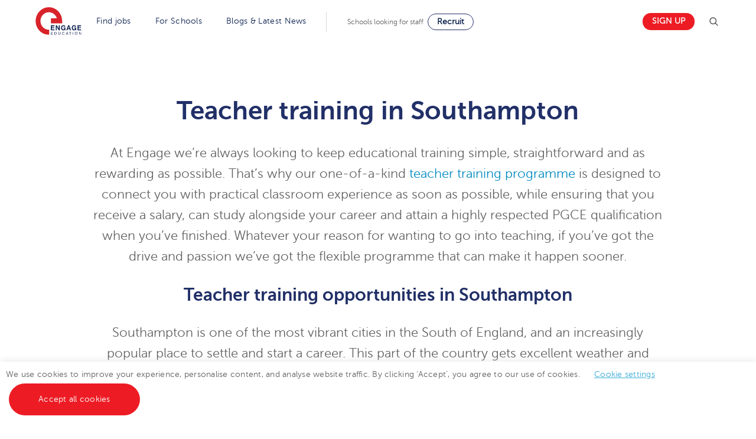

--- FILE ---
content_type: text/html; charset=UTF-8
request_url: https://engage-education.com/teacher-training/teacher-training-in-southampton/
body_size: 35534
content:
<!DOCTYPE html><html class="wf-active" lang="en-GB"><head><meta charset="UTF-8"><meta name="viewport" content="width=device-width, minimum-scale=1.0, height=device-height"><meta name="google-site-verification" content="Xlh_GMbP6mCYlPtAu-LQQJqgNQiEscjFKxbBoMMMOPk" /><link rel="shortcut icon" href="https://engage-education.com/wp-content/themes/engage/images/favicon.ico" type="image/x-icon"><link rel="icon" href="https://engage-education.com/wp-content/themes/engage/images/favicon.ico" type="image/x-icon"><link rel="preload" href="https://engage-education.com/wp-content/themes/engage/assets/fonts/MuseoSans-300-webfont.woff" as="font" type="font/woff" crossorigin><link rel="preload" href="https://engage-education.com/wp-content/themes/engage/assets/fonts/MuseoSans_500-webfont.woff" as="font" type="font/woff" crossorigin><link rel="preload" href="https://engage-education.com/wp-content/themes/engage/assets/fonts/MuseoSans_700-webfont.woff" as="font" type="font/woff" crossorigin><link rel="preload" href="https://engage-education.com/wp-content/themes/engage/assets/fonts/fontawesome-webfont.woff2?v=4.7.0" as="font" type="font/woff" crossorigin><meta name='robots' content='index, follow, max-image-preview:large, max-snippet:-1, max-video-preview:-1' /><title>Teacher Training roles in Southampton UK | Engage Education</title><meta name="description" content="If you&#039;re looking for a teacher training role in Southampton , the search is over. We work with hundreds of schools. Browse our latest vacancies." /><link rel="canonical" href="https://engage-education.com/teacher-training/teacher-training-in-southampton/" /><meta property="og:locale" content="en_GB" /><meta property="og:type" content="article" /><meta property="og:title" content="Teacher Training roles in Southampton UK | Engage Education" /><meta property="og:description" content="If you&#039;re looking for a teacher training role in Southampton , the search is over. We work with hundreds of schools. Browse our latest vacancies." /><meta property="og:url" content="https://engage-education.com/teacher-training/teacher-training-in-southampton/" /><meta property="og:site_name" content="Engage Education" /><meta property="article:modified_time" content="2023-06-12T12:51:36+00:00" /><meta name="twitter:card" content="summary_large_image" /><meta name="twitter:label1" content="Estimated reading time" /><meta name="twitter:data1" content="1 minute" /> <script type="application/ld+json" class="yoast-schema-graph">{"@context":"https://schema.org","@graph":[{"@type":"WebPage","@id":"https://engage-education.com/teacher-training/teacher-training-in-southampton/","url":"https://engage-education.com/teacher-training/teacher-training-in-southampton/","name":"Teacher Training roles in Southampton UK | Engage Education","isPartOf":{"@id":"https://engage-education.com/#website"},"datePublished":"2021-04-29T11:18:46+00:00","dateModified":"2023-06-12T12:51:36+00:00","description":"If you're looking for a teacher training role in Southampton , the search is over. We work with hundreds of schools. Browse our latest vacancies.","breadcrumb":{"@id":"https://engage-education.com/teacher-training/teacher-training-in-southampton/#breadcrumb"},"inLanguage":"en-GB","potentialAction":[{"@type":"ReadAction","target":["https://engage-education.com/teacher-training/teacher-training-in-southampton/"]}]},{"@type":"BreadcrumbList","@id":"https://engage-education.com/teacher-training/teacher-training-in-southampton/#breadcrumb","itemListElement":[{"@type":"ListItem","position":1,"name":"Home","item":"https://engage-education.com/"},{"@type":"ListItem","position":2,"name":"Teacher training in Southampton"}]},{"@type":"WebSite","@id":"https://engage-education.com/#website","url":"https://engage-education.com/","name":"Engage Education","description":"","publisher":{"@id":"https://engage-education.com/#organization"},"potentialAction":[{"@type":"SearchAction","target":{"@type":"EntryPoint","urlTemplate":"https://engage-education.com/?s={search_term_string}"},"query-input":{"@type":"PropertyValueSpecification","valueRequired":true,"valueName":"search_term_string"}}],"inLanguage":"en-GB"},{"@type":"Organization","@id":"https://engage-education.com/#organization","name":"Engage Education","url":"https://engage-education.com/","logo":{"@type":"ImageObject","inLanguage":"en-GB","@id":"https://engage-education.com/#/schema/logo/image/","url":"https://engage-education.com/wp-content/uploads/2019/12/Engage-education-nostrap-logo-small.png","contentUrl":"https://engage-education.com/wp-content/uploads/2019/12/Engage-education-nostrap-logo-small.png","width":150,"height":100,"caption":"Engage Education"},"image":{"@id":"https://engage-education.com/#/schema/logo/image/"}}]}</script> <link rel='dns-prefetch' href='//js.hs-scripts.com' /><link rel='dns-prefetch' href='//cdnjs.cloudflare.com' /><link rel='dns-prefetch' href='//cdn.jsdelivr.net' /><style id='wp-img-auto-sizes-contain-inline-css' type='text/css'>img:is([sizes=auto i],[sizes^="auto," i]){contain-intrinsic-size:3000px 1500px}
/*# sourceURL=wp-img-auto-sizes-contain-inline-css */</style><link data-optimized="1" rel='stylesheet' id='wp-block-library-css' href='https://engage-education.com/wp-content/litespeed/css/1/7d76bfa3db0b2837c73b434c959312d6.css?ver=312d6' type='text/css' media='all' /><style id='wp-block-library-inline-css' type='text/css'>/*wp_block_styles_on_demand_placeholder:697e7dfab55ab*/
/*# sourceURL=wp-block-library-inline-css */</style><style id='classic-theme-styles-inline-css' type='text/css'>/*! This file is auto-generated */
.wp-block-button__link{color:#fff;background-color:#32373c;border-radius:9999px;box-shadow:none;text-decoration:none;padding:calc(.667em + 2px) calc(1.333em + 2px);font-size:1.125em}.wp-block-file__button{background:#32373c;color:#fff;text-decoration:none}
/*# sourceURL=/wp-includes/css/classic-themes.min.css */</style><link data-optimized="1" rel='stylesheet' id='contact-form-7-css' href='https://engage-education.com/wp-content/litespeed/css/1/fef18bda8428d82ee823656961ab233b.css?ver=b233b' type='text/css' media='all' /><style id='contact-form-7-inline-css' type='text/css'>.wpcf7 .wpcf7-recaptcha iframe {margin-bottom: 0;}.wpcf7 .wpcf7-recaptcha[data-align="center"] > div {margin: 0 auto;}.wpcf7 .wpcf7-recaptcha[data-align="right"] > div {margin: 0 0 0 auto;}
/*# sourceURL=contact-form-7-inline-css */</style><link data-optimized="1" rel='stylesheet' id='cookie-law-info-css' href='https://engage-education.com/wp-content/litespeed/css/1/7f0c60385cd1c48b7ac39f3a357c2053.css?ver=c2053' type='text/css' media='all' /><link data-optimized="1" rel='stylesheet' id='cookie-law-info-gdpr-css' href='https://engage-education.com/wp-content/litespeed/css/1/9c3d5731c18b7c12d5bfbbbf91fa5ed9.css?ver=a5ed9' type='text/css' media='all' /><style id='brb-public-main-css-inline-css' type='text/css'>.rpi{--visible:visible;--font-family:Arial;--logo-size:14px;--head-fs:1em;--head-grade-fs:1.125em;--head-logo-size:var(--logo-size);--head-star-color:#fb8e28;--head-text-fs:1em;--head-based-fs:.85em;--head-btn-fs:.65em;--head-card-br:none;--head-card-br-color:#cccccc;--head-card-bg:#f5f5f5;--head-card-bg-color:#f5f5f5;--head-card-radius:12px;--head-card-shadow:none;--head-img-size:48px;--fs:1em;--name-fs:13px;--text-fs:15px;--rev-time-fs:.75em;--star-size:1.125em;--stars-gap:0.25em;--bubble-size:1em;--img-size:44px;--rev-text-lh:1.25em;--flex-align-items:center;--info-gap:0.25em;--card-gap:16px;--card-padding:1em;--card-br:none;--card-br-color:#cccccc;--card-bg:#f5f5f5;--card-bg-color:#f5f5f5;--card-radius:12px;--card-shadow:none;--meta-margin:1em;--left-margin:.5em;--body-gap:8px;--flex-text-align:start;--flex-direction:row;--flex-justify-content:flex-start;--stars-justify-content:flex-start;--text-lines:6;--text-line-height:22px;--media-lines:2;--media-height:calc(var(--media-lines) * var(--text-line-height));--reply-lines:2;--reply-height:calc(var(--reply-lines) * var(--text-line-height));--reply-margin:6px;--reply-padding:6px;--card-color:#333333;--name-color:#154fc1;--time-color:#555555;--star-color:#fb8e28;--readmore-color:#136aaf;--avaborder-margin:calc(-1 * (var(--img-size) / 2 + var(--card-padding)));--avaborder-margin-left:var(--avaborder-margin);--avaborder-padding:calc(var(--img-size) / 2);--avaborder-padding-left:var(--avaborder-padding);--bubble-flex-margin-left:calc(var(--card-padding) + var(--left-margin));--slider-bubble-flex-margin-left:calc(var(--card-padding) + var(--slider-card-margin) + var(--left-margin));--bubble-width-before:calc(var(--card-padding) + var(--left-margin) + var(--img-size)/2 - hypot(var(--bubble-size), var(--bubble-size))/2);--bubble-width-after:calc(100% - (var(--card-padding) + var(--left-margin) + var(--img-size)/2 + hypot(var(--bubble-size), var(--bubble-size))/2));--bubble-width-center:calc(50% - hypot(var(--bubble-size), var(--bubble-size))/2);--triangle-left:calc(var(--card-padding) + var(--left-margin) + var(--img-size)/2 - var(--bubble-size)/2);--triangle-center:calc(50% - var(--bubble-size)/2);--tag-fs:1em;--tag-bg:#ffffff;--tag-logo-size:0.85em;--tag-star-size:1.1em;--tag-text-color:#333333;--flash-width:100%;--flash-height:auto;--slider-card-gap:4px;--slider-card-margin:8px;--slider-dot-gap:.5em;--slider-dot-size:.5em;--slider-dots-visible:5;--slider-head-card-br:none;--slider-head-card-br-color:#cccccc;--slider-head-card-bg:transparent;--slider-head-card-bg-color:#f5f5f5;--slider-head-card-radius:none;--slider-head-card-shadow:none;display:block;direction:ltr;font-size:var(--font-size, 16px);font-family:var(--font-family);font-style:normal;font-weight:400;text-align:start;line-height:normal;overflow:visible;text-decoration:none;list-style-type:disc;box-sizing:border-box;visibility:visible!important}.rpi *,.rpi :after,.rpi :before{box-sizing:inherit}.rpi a{display:inline;margin:0!important;padding:0!important;color:inherit!important;text-decoration:none!important;border:none!important;outline:0!important;box-shadow:none!important;background:0 0!important}.rpi .rpi-readmore{display:block;color:var(--readmore-color);font-size:inherit;cursor:pointer;text-decoration:none}.rpi-hide{display:none}.rpi-logo,.rpi-logo_after,.rpi-logos{display:flex;align-items:center}.rpi-logo,.rpi-logos{gap:4px}.rpi-logo::before,.rpi-logo_after::after{display:block;content:'';width:var(--logo-size,14px);height:var(--logo-size,14px);border-radius:50%;-webkit-background-size:cover;-moz-background-size:cover;background-size:cover;z-index:3}.rpi-logo-google.rpi-logo_after::after,.rpi-logo-google::before{background-image:url('../img/icons.svg#rpi-logo-g')}.rpi-logo-facebook.rpi-logo_after::after,.rpi-logo-facebook::before{background-image:url('../img/icons.svg#rpi-logo-f')}.rpi-logo-yelp.rpi-logo_after::after,.rpi-logo-yelp::before{background-image:url('../img/icons.svg#rpi-logo-y')}.rpi-logo-yelp.rpi-logo_after::before{content:'yelp';background-image:none}.rpi-card-inner.rpi-logo::before,.rpi-card-inner>.rpi-logos{position:absolute;top:.75em;right:.75em;border-radius:50%}.rpi-logo.rpi-logo-left::before{right:auto;left:7px}.rpi-header .rpi-card-inner.rpi-logo::before,.rpi-header .rpi-card-inner>.rpi-logos{background-color:var(--head-card-bg)}.rpi-slider .rpi-header .rpi-card-inner.rpi-logo::before,.rpi-slider .rpi-header .rpi-card-inner>.rpi-logos{background-color:var(--slider-head-card-bg)}.rpi-content .rpi-card-inner.rpi-logo::before,.rpi-content .rpi-card-inner>.rpi-logos{background-color:var(--card-bg)}.rpi-body.rpi-logo::before{position:absolute;top:0;right:0;background-color:var(--card-bg)}.rpi-body.rpi-logo.rpi-logo-left::before{right:auto;left:0}.rpi-img.rpi-logo::before{display:flex;position:absolute;bottom:calc(15% - var(--logo-size)/ 2);right:calc(15% - var(--logo-size)/ 2);background-color:#f5f5f5;border-radius:50%}.rpi-review_us .rpi-logo_after::after{vertical-align:middle;border-radius:50%;background-color:#fff}.rpi-review_us .rpi-logo-yelp::after{border:1px solid}.rpi-header .rpi-logo::before,.rpi-header .rpi-logo_after::after{width:var(--head-logo-size,14px);height:var(--head-logo-size,14px)}.rpi-based .rpi-logo_after.rpi-logo-yelp{color:#333;font-weight:600}.rpi-logo-google.rpi-logo_after::after,.rpi-logo-google::before{background-image:var(--rpi-logo-g)}.rpi-logo-facebook.rpi-logo_after::after,.rpi-logo-facebook::before{background-image:var(--rpi-logo-f)}.rpi-logo-yelp.rpi-logo_after::after,.rpi-logo-yelp::before{background-image:var(--rpi-logo-y)}.rpi .rpi-img{position:relative;display:block;width:var(--img-size);height:var(--img-size);border-radius:50%}.rpi img.rpi-img{margin:0;padding:0;border:none;box-shadow:var(--card-shadow)}.rpi .rpi-content [data-provider=google] img.rpi-img{overflow:visible}.rpi .rpi-header .rpi-img{width:var(--head-img-size);height:var(--head-img-size)}.rpi .rpi-header img.rpi-img{overflow:hidden;border-radius:50%;min-width:initial;max-width:initial;object-fit:cover;object-position:top;min-width:var(--head-img-size);box-shadow:var(--head-card-shadow)}.rpi-pop{top:100%!important;bottom:auto!important;opacity:0;-webkit-transform:translate(0,0);-ms-transform:translate(0,0);transform:translate(0,0);-webkit-transition:opacity .3s ease,-webkit-transform .3s ease;transition:opacity .3s ease,-webkit-transform .3s ease;transition:transform .3s ease,opacity .3s ease;transition:transform .3s ease,opacity .3s ease,-webkit-transform .3s ease}.rpi-pop-up{opacity:1;-webkit-transform:translate(0,-100%);-ms-transform:translate(0,-100%);transform:translate(0,-100%);text-align:start}.rpi-pop-down{opacity:.5;-webkit-transition:opacity 150ms ease;transition:opacity 150ms ease;transition:opacity 150ms ease;transition:opacity 150ms ease}.rpi-clickable{cursor:pointer!important;box-shadow:0 0 2px rgba(0,0,0,.12),0 2px 4px rgba(0,0,0,.24)!important}.rpi-clickable:hover{box-shadow:0 0 2px rgba(0,0,0,.12),0 3px 5px rgba(0,0,0,.24)!important}.rpi-clickable:active{box-shadow:0 0 2px rgba(0,0,0,.12),0 0 1px rgba(0,0,0,.24)!important}.rpi-scroll::-webkit-scrollbar{width:4px}.rpi-scroll::-webkit-scrollbar-track{-webkit-box-shadow:inset 0 0 6px rgba(0,0,0,.3);-webkit-border-radius:4px;border-radius:4px}.rpi-scroll::-webkit-scrollbar-thumb{-webkit-border-radius:10px;border-radius:10px;background:#ccc;-webkit-box-shadow:inset 0 0 6px rgba(0,0,0,.5)}.rpi-scroll::-webkit-scrollbar-thumb:window-inactive{background:#ccc}.rpi-card-inner{padding:var(--card-padding)}.rpi-bubble__flex{margin-left:var(--bubble-flex-margin-left)}.rpi-bubble__flex_up{margin-bottom:var(--meta-margin)}.rpi-bubble__flex_down{margin-top:var(--meta-margin)}.rpi-slider .rpi-bubble__flex{margin-left:var(--slider-bubble-flex-margin-left)}.rpi-normal-up__body{margin-top:var(--meta-margin)}.rpi-normal-down__body{margin-bottom:var(--meta-margin)}.rpi-flex{gap:var(--flex-gap,.75em)}.rpi-info{gap:var(--info-gap)}.rpi-info .rpi-star-fb:last-child{margin-bottom:var(--tail-h)!important}.rpi-flex,.rpi-flexwrap{position:relative;display:var(--flex-display,flex);flex-wrap:var(--flex-wrap,nowrap);align-items:var(--flex-align-items,center)}.rpi-flex{text-align:var(--flex-text-align,start);flex-direction:var(--flex-direction,row);justify-content:var(--flex-justify-content,flex-start)}.rpi-flexwrap{row-gap:8px;flex-wrap:wrap}.rpi-shift-up__flex{--flex-align-items:var(--center-align-items, star)}.rpi-shift-down__flex{--flex-align-items:var(--center-align-items, end)}.rpi-header{--flex-align-items:var(--center-align-items, flex-start)}.rpi-cards{display:flex;margin:0;padding:0;flex-wrap:wrap;align-items:center;scrollbar-width:none}.rpi-card{display:block;position:relative;width:100%;flex-shrink:0;align-items:center;justify-content:center}.rpi-content .rpi-card{font-size:var(--fs)}.rpi-card-inner{display:block;position:relative;color:var(--card-color)}.rpi-card-inner.rpi-flexwrap{display:flex}.rpi-header .rpi-card-inner{container-name:header;container-type:inline-size;border:var(--head-card-br);border-color:var(--head-card-br-color);border-radius:var(--head-card-radius);background-color:var(--head-card-bg);box-shadow:var(--head-card-shadow)}.rpi-slider .rpi-header .rpi-card-inner{border:var(--slider-head-card-br);border-color:var(--slider-head-card-br-color);border-radius:var(--slider-head-card-radius);background-color:var(--slider-head-card-bg);box-shadow:var(--slider-head-card-shadow)}.rpi-content .rpi-card-inner{border:var(--card-br);border-color:var(--card-br-color);border-radius:var(--card-radius);background-color:var(--card-bg);box-shadow:var(--card-shadow)}.rpi-bubble__inner.rpi-bubble__inner_up{border-top-width:0}.rpi-bubble__inner.rpi-bubble__inner_down{border-bottom-width:0}.rpi-slider .rpi-bubble__inner.rpi-bubble__inner_up{margin-top:0}.rpi-slider .rpi-bubble__inner.rpi-bubble__inner_down{margin-bottom:0}.rpi-bubble__inner::after,.rpi-bubble__inner::before{content:"";position:absolute;display:block;height:var(--card-radius,4px);background-color:inherit}.rpi-bubble__inner::before{left:0;width:var(--bubble-width-before)}.rpi-bubble__inner::after{right:0;width:var(--bubble-width-after)}.rpi-bubble__inner_up::after,.rpi-bubble__inner_up::before{top:0;border-top:1px solid #ccc;border-color:inherit}.rpi-bubble__inner_up::before{border-top-left-radius:inherit}.rpi-bubble__inner_up::after{border-top-right-radius:inherit}.rpi-bubble__inner_down::after,.rpi-bubble__inner_down::before{bottom:0;border-bottom:1px solid #ccc;border-color:inherit}.rpi-bubble__inner_down::before{border-bottom-left-radius:inherit}.rpi-bubble__inner_down::after{border-bottom-right-radius:inherit}.rpi-card-inner i{display:none}.rpi-triangle{position:absolute;left:var(--triangle-left);width:var(--bubble-size);height:var(--bubble-size);background-color:inherit;-webkit-transform:rotate(45deg);-ms-transform:rotate(45deg);transform:rotate(45deg)}.rpi-triangle.rpi-triangle_up{display:block;top:calc(var(--bubble-size)/-2)}.rpi-triangle__br_up{border-top:1px solid;border-left:1px solid;border-color:inherit}.rpi-triangle.rpi-triangle_down{display:block;bottom:calc(var(--bubble-size)/-2)}.rpi-triangle__br_down{border-right:1px solid;border-bottom:1px solid;border-color:inherit}.rpi-avaborder-up{padding-left:var(--avaborder-padding-left);padding-top:var(--center-avaborder-padding,0)}.rpi-avaborder-up div.rpi-flex{margin-left:var(--avaborder-margin-left);margin-top:var(--center-avaborder-margin,0)}.rpi-avaborder-down{--flex-direction:var(--center-avaborder-flex-direction, row);padding-left:var(--avaborder-padding-left);padding-bottom:var(--center-avaborder-padding,0)}.rpi-avaborder-down div.rpi-flex{margin-left:var(--avaborder-margin-left);margin-bottom:var(--center-avaborder-margin,0)}.rpi-col-xs{-ms-flex-wrap:wrap;flex-wrap:wrap}.rpi-card.rpi-card_block{--col:1!important;--gap:1!important}.rpi-col-x .rpi-header_row+.rpi-content_row .rpi-card,.rpi-col-xs .rpi-card,.rpi-col-xs .rpi-content_row,.rpi-col-xs .rpi-header_row,.rpi-content,.rpi-header{--col:1;--gap:0}.rpi-col-xl .rpi-header_row+.rpi-content_row{--col:1.2;--gap:1}.rpi-col-l .rpi-header_row+.rpi-content_row{--col:1.25;--gap:1}.rpi-col-m .rpi-header_row+.rpi-content_row{--col:1.333333;--gap:1}.rpi-col-s .rpi-header_row+.rpi-content_row{--col:1.5;--gap:1}.rpi-col-s .rpi-header_row+.rpi-content_row .rpi-card,.rpi-col-x .rpi-card,.rpi-col-x .rpi-header_row,.rpi-col-x .rpi-header_row+.rpi-content_row{--col:2;--gap:1}.rpi-col-m .rpi-header_row+.rpi-content_row .rpi-card,.rpi-col-s .rpi-card,.rpi-col-s .rpi-header_row{--col:3;--gap:2}.rpi-col-l .rpi-card,.rpi-col-m .rpi-card,.rpi-col-m .rpi-header_row{--col:4;--gap:3}.rpi-col-l .rpi-header_row,.rpi-col-xl .rpi-card{--col:5;--gap:4}.rpi-col-xl .rpi-header_row{--col:6;--gap:5}.rpi-content_row,.rpi-grid .rpi-card,.rpi-header_row{-ms-flex:1 0 calc((100% - var(--card-gap)*var(--gap))/ var(--col));flex:1 0 calc((100% - var(--card-gap)*var(--gap))/ var(--col));width:calc((100% - var(--card-gap)*var(--gap))/ var(--col))}.rpi-slider .rpi-card{-ms-flex:1 0 calc((100% - (var(--slider-card-gap))*var(--gap))/ var(--col));flex:1 0 calc((100% - (var(--slider-card-gap))*var(--gap))/ var(--col));width:calc((100% - (var(--slider-card-gap))*var(--gap))/ var(--col))}.rpi-slider .rpi-content,.rpi-slider .rpi-header{-ms-flex:1 0 calc((100% - var(--slider-card-gap))/ var(--col,1));flex:1 0 calc((100% - var(--slider-card-gap))/ var(--col,1));width:calc((100% - var(--slider-card-gap))/ var(--col,1))}.rpi-content_top,.rpi-header_top{-ms-flex:1 0 100%;flex:1 0 100%;width:100%}.rpi .rpi-badge,.rpi .rpi-header{--rpi-star-color:var(--head-star-color, var(--star-color))}.rpi .rpi-content{--rpi-star-color:var(--star-color)}.rpi-cnt,.rpi-slider-btn{display:flex;flex-wrap:wrap;align-items:center}.rpi-slider-btn{align-self:center}.rpi-content,.rpi-header{min-width:0}.rpi-header .rpi-card{font-size:var(--head-fs)}.rpi-header .rpi-flex{--star-align-self:var(--head-flex-text-align, auto);--flex-align-items:var(--head-flex-text-align, start);--head-justify-content:var(--head-flex-text-align, start);flex:1 0 60%;overflow:visible;text-align:var(--head-flex-text-align,start);flex-direction:var(--head-flex-direction,row)}.rpi-slider .rpi-header .rpi-flex{--star-align-self:var(--slider-head-flex-text-align, auto);text-align:var(--slider-head-flex-text-align,start);align-items:var(--slider-head-flex-text-align,start)}.rpi-header .rpi-info{flex:1 0 calc(100% - var(--img-size) - var(--card-padding));line-height:1.4;text-wrap:wrap;overflow:hidden}.rpi-based{display:flex;gap:4px;align-items:center;justify-content:var(--slider-head-flex-text-align,var(--head-flex-text-align,start))}.rpi-header .rpi-stars{--rpi-star-size:22px}.rpi-header .rpi-name,.rpi-header .rpi-scale{justify-content:var(--slider-head-flex-text-align,var(--head-flex-text-align,start));font-size:var(--head-text-fs);font-weight:700;color:var(--head-scale-color,#154fc1);white-space:normal;vertical-align:middle}.rpi-based{flex-wrap:wrap;font-size:var(--head-based-fs);color:var(--head-based-color,#777)}.rpi-info{display:flex;flex-direction:column;flex-wrap:wrap}.rpi-content .rpi-info{overflow:hidden}.rpi-name{display:flex!important;gap:4px;align-items:center;justify-content:var(--flex-text-align,start);color:var(--name-color);font-size:var(--name-fs);font-weight:var(--name-weight,normal);overflow:hidden;white-space:nowrap;text-overflow:ellipsis;text-decoration:none;line-height:var(--rev-text-lh)}a.rpi-name{color:var(--name-color)!important}.rpi-time{color:var(--time-color);font-size:var(--rev-time-fs);white-space:nowrap;line-height:var(--rev-text-lh)}.rpi-time+.rpi-stars{margin-top:2px}.rpi-body{--star-align-self:var(--text-align, start);position:relative;display:flex;gap:var(--body-gap);flex-direction:column;align-items:var(--text-align,start)}.rpi-text{--text-height:var(--text-height-auto, calc(var(--text-lines) * var(--text-line-height)));display:-webkit-box;font-size:var(--text-fs);text-align:var(--text-align,start);line-height:var(--text-line-height);max-height:var(--text-height);overflow:auto;overflow-x:hidden;-webkit-box-orient:vertical;-webkit-line-clamp:inherit}[dir=rtl] .rpi-text{display:block}.rpi-media{display:block;max-height:var(--media-height);overflow:hidden;text-align:var(--rev-txtalgn,start)}.rpi-thumb{position:relative;display:inline-block;width:var(--media-height);height:var(--media-height);margin-right:4px;overflow:hidden;border-radius:4px;background-size:cover;background-repeat:no-repeat;background-position:center center}.rpi-reply{display:block;color:var(--time-color);font-size:14px;line-height:var(--text-line-height);max-height:var(--reply-height);margin:0 0 0 var(--reply-margin);padding:0 0 0 var(--reply-padding);overflow-y:auto;overflow-x:hidden;border-left:1px solid #999;text-align:var(--rev-txtalgn,start)}.rpi-reply b{margin:0 4px 0 0}.rpi-content .rpi-url{display:inline-block;padding:8px!important;color:var(--morev-color,#333)!important}.rpi-sh .rpi-text{height:var(--text-height)}.rpi-sh .rpi-body:has(.rpi-media) .rpi-text{--text-media-height:calc(var(--text-height) - var(--media-height));height:var(--text-media-height)}.rpi-sh .rpi-body:has(.rpi-reply) .rpi-text{height:calc(var(--text-media-height,var(--text-height)) - var(--reply-height))}.rpi-sh .rpi-text:not(:empty):last-child{margin-bottom:var(--body-gap)}.rpi-sh .rpi-reply{height:var(--reply-height)}.rpi-grid,.rpi-list{align-items:start}.rpi-grid,.rpi-grid .rpi-cards,.rpi-list,.rpi-list .rpi-cards{gap:var(--card-gap)}.rpi-list .rpi-body:empty{margin-top:0;margin-bottom:0}.rpi-slider{gap:var(--slider-card-gap)}.rpi-slider .rpi-content{position:relative;display:flex;width:100%;min-width:0;flex-wrap:wrap;align-items:center;justify-content:center}.rpi-slider .rpi-cards{gap:var(--slider-card-gap)}.rpi-slider .rpi-header_top.rpi-header_pad,.rpi-slider.rpi-col-xs .rpi-header.rpi-header_pad{padding:0 var(--slider-btn)!important}.rpi-slider .rpi-content .rpi-cards{position:relative;display:flex;flex:1;width:100%;overflow-x:scroll;flex-wrap:nowrap;scroll-snap-type:x mandatory;-webkit-overflow-scrolling:touch}.rpi-slider .rpi-content .rpi-cards::-webkit-scrollbar{display:none}.rpi-slider .rpi-card{scroll-snap-align:start}.rpi-slider .rpi-card-inner{margin:var(--slider-card-margin)}.rpi-slider-btn{gap:.5em;flex:1 0 var(--btn-flex-size,40%);justify-content:var(--btn-justify-content,end)}@container header (width < 480px){.rpi-slider-btn{--btn-flex-size:100%;--btn-justify-content:center}}.rpi-review_us{display:inline-block;color:var(--head-btn-txt-color,#fff);font-size:var(--head-btn-fs);outline:0;line-height:16px;border-radius:27px;background-color:var(--head-btn-color,#0a6cff);white-space:nowrap;user-select:none;text-decoration:none;vertical-align:middle}.rpi-review_us:last-child{margin-right:0}.rpi-review_us:hover{color:#fff;background:#1f67e7}.rpi-review_us:active{color:#fff;background:#0a6cff}.rpi-review_us a,.rpi-review_us[onclick]{display:flex;align-items:center;gap:4px;padding:5px 8px!important}.rpi-tag{position:fixed;left:0;bottom:0;padding:16px;font-size:var(--tag-fs);max-width:none;z-index:2147482999}.rpi-tag.right{left:auto;right:16px}.rpi-tag.embed{display:inline-block;position:relative;padding:0;z-index:auto}.rpi-tag-cnt{display:flex;position:relative;align-items:center;justify-content:center;gap:var(--tag-gap,4px);outline-width:0;overflow:visible;padding:8px 12px;cursor:pointer;color:#333;font-weight:400;line-height:18px;border:none;border-radius:32px;background-color:var(--tag-bg);box-shadow:0 3px 6px rgb(0 0 0 / 16%),0 1px 2px rgb(0 0 0 / 23%);user-select:none;transition:all .2s ease-in-out}.rpi-tag.push .rpi-tag-cnt:hover{transform:translate(0,-2px)!important}.rpi-tag .rpi-logo::before{width:var(--tag-logo-size,14px);height:var(--tag-logo-size,14px)}.rpi-tag .rpi-stars{white-space:nowrap;overflow:hidden;transition:all .2s ease-in-out}.rpi-tag.expand .rpi-stars{width:0}.rpi-tag.expand:hover .rpi-stars{width:115px}.rpi-tag-text{margin:0 0 0 12px;line-height:1.7em;white-space:nowrap;color:var(--tag-text-color);font-size:var(--tag-star-size)}.rpi-tag .rpi-sb{--sb-left:auto;--sb-right:0}.rpi-sb{--sbh-height:0px;--sbf-height:0px;position:fixed;display:none;width:0;height:calc(100% - var(--sb-top-offset,60px));left:var(--sb-left,20px);right:var(--sb-right,20px);bottom:var(--sb-bottom,20px);overflow:hidden;z-index:2147483000;opacity:0;border-radius:var(--sb-border-radius,8px);box-shadow:#bdbdbd 0 2px 10px 0;transition:width .3s ease-in-out,opacity .3s ease-in-out}.rpi-sb.rpi-left{left:0}@media(max-width:460px){.rpi-sb,.rpi-sbci,.rpi-sbhi{width:100%!important}}.rpi-sb .rpi{min-width:330px}.rpi-sb[data-layout=list] .rpi{--card-gap:0;--card-bg:none;--text-lines:auto;--head-card-bg:none}.rpi-sbb{position:absolute;top:0;right:0;bottom:0;width:100%;background:rgba(250,250,251,.98);border-left:1px solid #dadee2;box-shadow:0 0 4px 1px rgba(0,0,0,.08);z-index:2147483000}.rpi-sbc{position:absolute;top:calc(0px + var(--sbh-height,0px));right:0;bottom:0;width:100%;height:calc(100% - var(--sbh-height,0) - var(--sbf-height,0));overflow:hidden;overflow-y:auto;z-index:2147483001;-webkit-transform:translateZ(0)}.rpi-sbci,.rpi-sbhi{position:relative;margin:0;padding:0;width:358px;min-height:100%}.rpi-sbf,.rpi-sbh{position:absolute;right:0;width:100%;margin:0;padding:0;overflow:hidden;z-index:2147483002;background-color:#fff;box-shadow:0 1px 2px 0 rgba(0,0,0,.12);box-sizing:border-box}.rpi-sbh{top:0;height:var(--sbh-height,0)}.rpi-sbf{display:flex;align-items:center;justify-content:space-around;bottom:0;height:var(--sbf-height,0)}.rpi-sbf label{cursor:pointer}:root{--star-gap:2px;--rpi-star-size:20px;--rpi-star-color:#fb8e28;--rpi-star-empty-color:#cccccc;--rpi-icon-scale-google:1.00;--rpi-icon-scale-yelp:0.92;--rpi-icon-scale-fb:1.125;--rpi-yelp-empty-color:#cccccc;--rpi-yelp-five-color:#fb433c;--rpi-yelp-four-color:#ff643d;--rpi-yelp-three-color:#ff8742;--rpi-yelp-two-color:#ffad48;--rpi-yelp-one-color:#ffcc4b;--rpi-yelp-radius:3px;--rpi-fb-color:#fa3e3e;--rpi-fb-radius:3px;--rpi-star-empty:url("data:image/svg+xml;utf8,%3Csvg xmlns='http://www.w3.org/2000/svg' viewBox='0 0 24 24'%3E%3Cpath d='M11.48 3.499a.562.562 0 0 1 1.04 0l2.125 5.111a.563.563 0 0 0 .475.345l5.518.442c.499.04.701.663.321.988l-4.204 3.602a.563.563 0 0 0-.182.557l1.285 5.385a.562.562 0 0 1-.84.61l-4.725-2.885a.562.562 0 0 0-.586 0L6.982 20.54a.562.562 0 0 1-.84-.61l1.285-5.386a.562.562 0 0 0-.182-.557l-4.204-3.602a.562.562 0 0 1 .321-.988l5.518-.442a.563.563 0 0 0 .475-.345L11.48 3.5Z' fill='none' stroke='currentColor' stroke-width='1.5' stroke-linejoin='round'/%3E%3C/svg%3E");--rpi-star-mask:url("data:image/svg+xml;utf8,%3Csvg xmlns='http://www.w3.org/2000/svg' viewBox='0 0 24 24'%3E%3Cpath d='M10.7881 3.21068C11.2364 2.13274 12.7635 2.13273 13.2118 3.21068L15.2938 8.2164L20.6979 8.64964C21.8616 8.74293 22.3335 10.1952 21.4469 10.9547L17.3295 14.4817L18.5874 19.7551C18.8583 20.8908 17.6229 21.7883 16.6266 21.1798L11.9999 18.3538L7.37329 21.1798C6.37697 21.7883 5.14158 20.8908 5.41246 19.7551L6.67038 14.4817L2.55303 10.9547C1.66639 10.1952 2.13826 8.74293 3.302 8.64964L8.70609 8.2164L10.7881 3.21068Z'/%3E%3C/svg%3E")}.rpi-stars .rpi-star{display:none!important}.rpi-star,.rpi-stars-tripadvisor,.rpi-stars-yelp{display:var(--flx,flex);align-items:center;gap:var(--gap,4px);text-align:start;z-index:9}.rpi-star[data-rating]:empty::before{content:attr(data-rating);color:var(--rpi-rating-color,var(--rpi-star-color));font-size:var(--head-grade-fs, 18px);font-weight:var(--head-grade-weight,900)}.rpi-star i{padding:0 2px;cursor:pointer!important;background-color:var(--rpi-star-empty-color)}.rpi-star[data-rating="1"] i:nth-child(-n+1),.rpi-star[data-rating="2"] i:nth-child(-n+2),.rpi-star[data-rating="3"] i:nth-child(-n+3),.rpi-star[data-rating="4"] i:nth-child(-n+4),.rpi-star[data-rating="5"] i:nth-child(-n+5){background-color:var(--rpi-star-color)}.rpi-star:hover i{background-color:var(--rpi-star-color)!important}.rpi-star i:hover~i{background-color:var(--rpi-star-empty-color)!important}.rpi-star i,.rpi-star[data-rating]:empty::after{content:'';width:var(--rpi-star-size)!important;height:var(--rpi-star-size)!important;-webkit-mask-image:var(--rpi-star-mask)!important;-webkit-mask-repeat:no-repeat!important;-webkit-mask-position:center!important;-webkit-mask-size:contain!important;mask-image:var(--rpi-star-mask)!important;mask-repeat:no-repeat!important;mask-position:center!important;mask-size:contain!important}.rpi-star[data-rating]:empty::after{background-color:var(--rpi-star-color)}.rpi-star+.rpi-stars{--stars-offset:1;--stars:calc(var(--stars-max) - var(--stars-offset))}.rpi-stars{--star-size:var(--rpi-star-size, 18px);--star-color:var(--rpi-star-color);--empty:var(--rpi-star-empty);--mask:var(--rpi-star-mask);--stars:5;--icon-scale:1;--rating-scale:0.8;--gap:var(--star-gap, 2px);--stars-w:calc(var(--stars) * (var(--star-size) + var(--star-gap)));--fill:calc((var(--rating) / var(--stars)) * 100%);--bg-size:calc(var(--star-size) * var(--icon-scale));--bg-size-x:calc(var(--bg-size) + var(--star-gap));position:relative!important;display:inline-flex!important;align-items:center!important;align-self:var(--star-align-self,start)!important;width:max-content!important;height:var(--star-size)!important;font-size:calc(var(--star-size) * var(--rating-scale))!important;font-weight:900!important;color:var(--rpi-rating-color,var(--star-color))!important;white-space:nowrap!important;vertical-align:middle!important;padding-right:calc(var(--stars-w) + var(--gap))!important}.rpi-stars:empty{--gap:0px}.rpi-stars::before{content:''!important;position:absolute!important;top:50%!important;right:0!important;width:var(--stars-w)!important;height:var(--star-size)!important;transform:translateY(-50%)!important;background-color:var(--star-color)!important;-webkit-mask-image:var(--empty)!important;-webkit-mask-repeat:repeat-x!important;-webkit-mask-position:left center!important;-webkit-mask-size:var(--bg-size-x) var(--bg-size)!important;mask-image:var(--empty)!important;mask-repeat:repeat-x!important;mask-position:left center!important;mask-size:var(--bg-size-x) var(--bg-size)!important}.rpi-stars::after{content:''!important;position:absolute!important;top:50%!important;right:0!important;width:var(--stars-w)!important;height:var(--star-size)!important;transform:translateY(-50%)!important;background-color:var(--star-color)!important;-webkit-mask-image:var(--mask)!important;-webkit-mask-repeat:repeat-x!important;-webkit-mask-position:left center!important;-webkit-mask-size:var(--bg-size-x) var(--bg-size)!important;mask-image:var(--mask)!important;mask-repeat:repeat-x!important;mask-position:left center!important;mask-size:var(--bg-size-x) var(--bg-size)!important;clip-path:inset(0 calc(100% - var(--fill)) 0 0)!important}.rpi-stars-yelp{--icon-scale:var(--rpi-icon-scale-yelp);--empty-color:var(--rpi-yelp-empty-color);--five-color:var(--rpi-yelp-five-color);--four-color:var(--rpi-yelp-four-color);--three-color:var(--rpi-yelp-three-color);--two-color:var(--rpi-yelp-two-color);--one-color:var(--rpi-yelp-one-color);--star-size:var(--rpi-star-size);--rating:0;--gap:4px;--radius:var(--rpi-yelp-radius);display:inline-flex!important;gap:var(--gap)!important;line-height:0!important;vertical-align:top!important}.rpi-stars-yelp i{position:relative!important;display:inline-block!important;font-style:normal!important;flex:0 0 auto!important;width:var(--star-size)!important;height:var(--star-size)!important;border-radius:var(--radius)!important;background-color:var(--empty-color)!important;background-image:linear-gradient(90deg,var(--star-color) 0 calc(var(--fill,0) * 1%),transparent calc(var(--fill,0) * 1%))!important;background-repeat:no-repeat!important;background-size:100% 100%!important;box-sizing:border-box!important}.rpi-stars-yelp i::after{content:''!important;position:absolute!important;inset:0!important;background-color:#fff!important;-webkit-mask-image:var(--rpi-star-mask)!important;-webkit-mask-repeat:no-repeat!important;-webkit-mask-size:calc(70% / var(--icon-scale)) calc(70% / var(--icon-scale))!important;-webkit-mask-position:center!important;mask-image:var(--rpi-star-mask)!important;mask-repeat:no-repeat!important;mask-size:calc(70% / var(--icon-scale)) calc(70% / var(--icon-scale))!important;mask-position:center!important}.rpi-stars-yelp,.rpi-stars-yelp[data-rating]::before{content:attr(data-rating);color:var(--rpi-rating-color,var(--star-color));font-size:var(--head-grade-fs, 18px);font-weight:var(--head-grade-weight,900)}.rpi-stars-yelp i:first-child{--fill:clamp(0, (var(--rating) - 0) * 100, 100)}.rpi-stars-yelp i:nth-child(2){--fill:clamp(0, (var(--rating) - 1) * 100, 100)}.rpi-stars-yelp i:nth-child(3){--fill:clamp(0, (var(--rating) - 2) * 100, 100)}.rpi-stars-yelp i:nth-child(4){--fill:clamp(0, (var(--rating) - 3) * 100, 100)}.rpi-stars-yelp i:nth-child(5){--fill:clamp(0, (var(--rating) - 4) * 100, 100)}.rpi-stars-yelp[data-stars^="1"]{--rating:1.5;--star-color:var(--one-color)}.rpi-stars-yelp[data-stars="1"]{--rating:1}.rpi-stars-yelp[data-stars^="2"]{--rating:2.5;--star-color:var(--two-color)}.rpi-stars-yelp[data-stars="2"]{--rating:2}.rpi-stars-yelp[data-stars^="3"]{--rating:3.5;--star-color:var(--three-color)}.rpi-stars-yelp[data-stars="3"]{--rating:3}.rpi-stars-yelp[data-stars^="4"]{--rating:4.5;--star-color:var(--four-color)}.rpi-stars-yelp[data-stars="4"]{--rating:4}.rpi-stars-yelp[data-stars^="5"]{--rating:5;--star-color:var(--five-color)}.rpi-stars-tripadvisor{--empty-color:#ffffff;--border-color:#5ba672;--fill-color:#5ba672;--rpi-dot-size:var(--rpi-star-size);--rating:0;--gap:4px;--border:3px;display:inline-flex!important;gap:var(--gap)!important;line-height:0!important;vertical-align:top!important}.rpi-stars-tripadvisor i{width:var(--rpi-dot-size)!important;height:var(--rpi-dot-size)!important;display:inline-block!important;position:relative!important;flex:0 0 auto!important;box-sizing:border-box!important;border-radius:999px!important;border:var(--border) solid var(--border-color)!important;background-color:var(--empty-color)!important;background-image:linear-gradient(90deg,var(--fill-color) 0 calc(var(--fill,0) * 1%),transparent calc(var(--fill,0) * 1%))!important;background-repeat:no-repeat!important;background-size:100% 100%!important}.rpi-stars-tripadvisor,.rpi-stars-tripadvisor[data-rating]::before{content:attr(data-rating);color:var(--rpi-rating-color,var(--fill-color));font-size:var(--head-grade-fs, 18px);font-weight:var(--head-grade-weight,900)}.rpi-stars-tripadvisor i:first-child{--fill:clamp(0, (var(--rating) - 0) * 100, 100)}.rpi-stars-tripadvisor i:nth-child(2){--fill:clamp(0, (var(--rating) - 1) * 100, 100)}.rpi-stars-tripadvisor i:nth-child(3){--fill:clamp(0, (var(--rating) - 2) * 100, 100)}.rpi-stars-tripadvisor i:nth-child(4){--fill:clamp(0, (var(--rating) - 3) * 100, 100)}.rpi-stars-tripadvisor i:nth-child(5){--fill:clamp(0, (var(--rating) - 4) * 100, 100)}.rpi-stars-tripadvisor[data-stars^="1"]{--rating:1.5}.rpi-stars-tripadvisor[data-stars="1"]{--rating:1}.rpi-stars-tripadvisor[data-stars^="2"]{--rating:2.5}.rpi-stars-tripadvisor[data-stars="2"]{--rating:2}.rpi-stars-tripadvisor[data-stars^="3"]{--rating:3.5}.rpi-stars-tripadvisor[data-stars="3"]{--rating:3}.rpi-stars-tripadvisor[data-stars^="4"]{--rating:4.5}.rpi-stars-tripadvisor[data-stars="4"]{--rating:4}.rpi-stars-tripadvisor[data-stars^="5"]{--rating:5}.rpi-star-fb{--icon-scale:var(--rpi-icon-scale-fb);--size:var(--rpi-star-size, 18px);--color:var(--rpi-fb-color, #fa3e3e);--radius:var(--rpi-fb-radius, 3px);--tail-w:calc(var(--size) / 3);--tail-h:calc(var(--size) / 3.6);--tail-offset:calc(var(--size) / 4.5);--tail-overlap:1px;--gap:0.25em;--label-scale:0.85;--fb-star:url("data:image/svg+xml;utf8,%3Csvg xmlns='http://www.w3.org/2000/svg' viewBox='0 0 24 24'%3E%3Cpath d='M10.7881 3.21068C11.2364 2.13274 12.7635 2.13273 13.2118 3.21068L15.2938 8.2164L20.6979 8.64964C21.8616 8.74293 22.3335 10.1952 21.4469 10.9547L17.3295 14.4817L18.5874 19.7551C18.8583 20.8908 17.6229 21.7883 16.6266 21.1798L11.9999 18.3538L7.37329 21.1798C6.37697 21.7883 5.14158 20.8908 5.41246 19.7551L6.67038 14.4817L2.55303 10.9547C1.66639 10.1952 2.13826 8.74293 3.302 8.64964L8.70609 8.2164L10.7881 3.21068Z' fill='%23fff'/%3E%3C/svg%3E");position:relative!important;display:inline-flex!important;align-items:center;align-self:var(--star-align-self,start);height:var(--size)!important;width:max-content!important;white-space:nowrap!important;vertical-align:middle!important;font-size:calc(var(--size) * var(--label-scale))!important;line-height:1!important;padding-left:calc(var(--size) + var(--gap))!important}.rpi-star-fb::before{content:''!important;position:absolute!important;left:0!important;top:50%!important;transform:translateY(-50%)!important;width:var(--size)!important;height:var(--size)!important;background-color:var(--color)!important;border-radius:var(--radius)!important;background-image:var(--fb-star)!important;background-repeat:no-repeat!important;background-position:center!important;background-size:calc(70% / var(--icon-scale)) calc(70% / var(--icon-scale))!important}.rpi-star-fb::after{content:''!important;position:absolute!important;left:var(--tail-offset)!important;top:50%!important;width:0!important;height:0!important;transform:translateY(calc(var(--size)/ 2 - var(--tail-overlap)))!important;border-top:var(--tail-h) solid var(--color)!important;border-right:var(--tail-w) solid transparent!important}.rpi-star-fb[data-rating="1"]{--color:#cccccc}:root{--rpi-logo-g:url("data:image/svg+xml;utf8,%3Csvg xmlns='http://www.w3.org/2000/svg' viewBox='0 0 512 512'%3E%3Cpath d='M482.56 261.36c0-16.73-1.5-32.83-4.29-48.27H256v91.29h127.01c-5.47 29.5-22.1 54.49-47.09 71.23v59.21h76.27c44.63-41.09 70.37-101.59 70.37-173.46z' fill='%234285f4'/%3E%3Cpath d='M256 492c63.72 0 117.14-21.13 156.19-57.18l-76.27-59.21c-21.13 14.16-48.17 22.53-79.92 22.53-61.47 0-113.49-41.51-132.05-97.3H45.1v61.15c38.83 77.13 118.64 130.01 210.9 130.01z' fill='%2334a853'/%3E%3Cpath d='M123.95 300.84c-4.72-14.16-7.4-29.29-7.4-44.84s2.68-30.68 7.4-44.84V150.01H45.1C29.12 181.87 20 217.92 20 256c0 38.08 9.12 74.13 25.1 105.99l78.85-61.15z' fill='%23fbbc05'/%3E%3Cpath d='M256 113.86c34.65 0 65.76 11.91 90.22 35.29l67.69-67.69C373.03 43.39 319.61 20 256 20c-92.25 0-172.07 52.89-210.9 130.01l78.85 61.15c18.56-55.78 70.59-97.3 132.05-97.3z' fill='%23ea4335'/%3E%3C/svg%3E");--rpi-logo-f:url("data:image/svg+xml;utf8,%3Csvg xmlns='http://www.w3.org/2000/svg' viewBox='0 0 40 40'%3E%3Cstyle type='text/css'%3E.st0{fill:url(%23RPISVGID1);}.st1{fill:%23FFFFFF;}%3C/style%3E%3ClinearGradient id='RPISVGID1' gradientUnits='userSpaceOnUse'%3E%3Cstop offset='0' style='stop-color:%230062E0'/%3E%3Cstop offset='1' style='stop-color:%2319AFFF'/%3E%3C/linearGradient%3E%3Cpath class='st0' d='M16.7,39.8C7.2,38.1,0,29.9,0,20C0,9,9,0,20,0s20,9,20,20c0,9.9-7.2,18.1-16.7,19.8l-1.1-0.9h-4.4L16.7,39.8z'/%3E%3Cpath d='M27.8,25.6l0.9-5.6h-5.3v-3.9c0-1.6,0.6-2.8,3-2.8h2.6V8.2c-1.4-0.2-3-0.4-4.4-0.4c-4.6,0-7.8,2.8-7.8,7.8V20 h-5v5.6h5v14.1c1.1,0.2,2.2,0.3,3.3,0.3c1.1,0,2.2-0.1,3.3-0.3V25.6H27.8z' class='st1'/%3E%3C/svg%3E");--rpi-logo-y:url("data:image/svg+xml;utf8,%3Csvg xmlns='http://www.w3.org/2000/svg' viewBox='0 0 512 512'%3E%3Cpath d='M317.119,340.347c-9.001,9.076-1.39,25.586-1.39,25.586l67.757,113.135c0,0,11.124,14.915,20.762,14.915   c9.683,0,19.246-7.952,19.246-7.952l53.567-76.567c0,0,5.395-9.658,5.52-18.12c0.193-12.034-17.947-15.33-17.947-15.33   l-126.816-40.726C337.815,335.292,325.39,331.994,317.119,340.347z M310.69,283.325c6.489,11.004,24.389,7.798,24.389,7.798   l126.532-36.982c0,0,17.242-7.014,19.704-16.363c2.415-9.352-2.845-20.637-2.845-20.637l-60.468-71.225   c0,0-5.24-9.006-16.113-9.912c-11.989-1.021-19.366,13.489-19.366,13.489l-71.494,112.505   C311.029,261.999,304.709,273.203,310.69,283.325z M250.91,239.461c14.9-3.668,17.265-25.314,17.265-25.314l-1.013-180.14   c0,0-2.247-22.222-12.232-28.246c-15.661-9.501-20.303-4.541-24.79-3.876l-105.05,39.033c0,0-10.288,3.404-15.646,11.988   c-7.651,12.163,7.775,29.972,7.775,29.972l109.189,148.831C226.407,231.708,237.184,242.852,250.91,239.461z M224.967,312.363   c0.376-13.894-16.682-22.239-16.682-22.239L95.37,233.079c0,0-16.732-6.899-24.855-2.091c-6.224,3.677-11.738,10.333-12.277,16.216   l-7.354,90.528c0,0-1.103,15.685,2.963,22.821c5.758,10.128,24.703,3.074,24.703,3.074L210.37,334.49   C215.491,331.048,224.471,330.739,224.967,312.363z M257.746,361.219c-11.315-5.811-24.856,6.224-24.856,6.224l-88.265,97.17   c0,0-11.012,14.858-8.212,23.982c2.639,8.552,7.007,12.802,13.187,15.797l88.642,27.982c0,0,10.747,2.231,18.884-0.127   c11.552-3.349,9.424-21.433,9.424-21.433l2.003-131.563C268.552,379.253,268.101,366.579,257.746,361.219z' fill='%23D80027'/%3E%3C/svg%3E");--rpi-ai:url("data:image/svg+xml;utf8,%3Csvg xmlns='http://www.w3.org/2000/svg' viewBox='0 0 144 144'%3E%3ClinearGradient id='a' gradientUnits='userSpaceOnUse' x1='45.724' y1='51.844' x2='110.864' y2='106.764' gradientTransform='matrix(1 0 0 -1 0 146)'%3E%3Cstop offset='0' style='stop-color:%23217bfd'%3E%3C/stop%3E%3Cstop offset='.27' style='stop-color:%23078eca'%3E%3C/stop%3E%3Cstop offset='.777' style='stop-color:%23a190fe'%3E%3C/stop%3E%3Cstop offset='1' style='stop-color:%23bd99fa'%3E%3C/stop%3E%3C/linearGradient%3E%3Cpath fill='url(%23a)' d='M143.72 71.72c-9.88 0-19-1.87-27.68-5.56-8.69-3.81-16.35-9-22.77-15.42-6.42-6.42-11.61-14.09-15.42-22.77-3.69-8.68-5.56-17.81-5.56-27.68A.29.29 0 0 0 72 0a.28.28 0 0 0-.28.28c0 9.87-1.93 19-5.74 27.68-3.69 8.69-8.82 16.35-15.24 22.77-6.42 6.42-14.09 11.61-22.77 15.42-8.68 3.69-17.81 5.56-27.69 5.56-.15.01-.28.14-.28.29 0 .16.13.28.28.28 9.87 0 19 1.93 27.69 5.74 8.69 3.69 16.35 8.82 22.77 15.24 6.42 6.43 11.55 14.09 15.24 22.78 3.81 8.68 5.74 17.8 5.74 27.68a.28.28 0 1 0 .56 0c0-9.88 1.87-19 5.56-27.68 3.81-8.69 9-16.35 15.42-22.78 6.42-6.42 14.08-11.55 22.77-15.24 8.68-3.81 17.81-5.74 27.68-5.74.16 0 .28-.13.28-.28a.271.271 0 0 0-.27-.28z'%3E%3C/path%3E%3C/svg%3E")}.rpi button{all:revert!important;margin:0!important;padding:0!important;box-shadow:none!important;border-radius:0!important;line-height:1!important;font:inherit!important;color:inherit!important;text-align:center!important;cursor:pointer!important;border:0!important;background:0 0!important;appearance:none!important;-webkit-appearance:none!important;user-select:none!important}.rpi button:focus{outline:0!important}.rpi button:focus-visible{outline:2px solid currentColor!important;outline-offset:2px!important}.rpi-x{position:absolute;top:var(--x-top,6px)!important;right:var(--x-right,8px)!important;display:flex!important;align-items:center;justify-content:center;width:var(--x-width,20px)!important;height:var(--x-height,20px)!important;cursor:pointer;opacity:var(--x-opacity, .65);border-radius:50%;background-color:var(--x-bg,#fafafa);z-index:2147483003}.rpi-x:hover{opacity:1}.rpi-x::after,.rpi-x::before{content:"";position:absolute;display:block;width:var(--x-line-width,12px);height:var(--x-line-height,1px);border-radius:2px;background-color:var(--x-color,#373737)}.rpi-x::before{transform:rotate(45deg)}.rpi-x::after{transform:rotate(-45deg)}.rpi-x.rpi-xa::before{--x-line-width:7px;--x-line-height:7px;top:4px;border-radius:0;border-right:1px solid #373737;border-bottom:1px solid #373737;background-color:transparent}.rpi-x.rpi-xa::after{content:none}.rpi-bubble:after{content:"";position:absolute;top:-8px;left:16px;bottom:auto;border-style:solid;border-width:0 8px 8px;border-color:#fff transparent}.rpi-fade{-webkit-transition:opacity 150ms ease,-webkit-transform 150ms ease;transition:opacity 150ms ease,-webkit-transform 150ms ease;transition:transform 150ms ease,opacity 150ms ease;transition:transform 150ms ease,opacity 150ms ease,-webkit-transform 150ms ease}.rpi-lightbox-wrap{--x-top:15px;--x-right:15px;--x-bg:none;--x-color:#ececec;--x-line-width:25px;--x-line-height:3px;--x-opacity:1}.rpi-lightbox{--x-top:15px;--x-right:15px;--x-bg:none;--x-color:#ececec;--x-line-width:25px;--x-line-height:3px;--x-opacity:1;position:fixed;top:0;left:0;right:0;bottom:0;display:flex;align-items:center;justify-content:center;flex-wrap:wrap;width:100%;height:100%;max-width:100%;color:#333;text-align:left;z-index:99;user-select:none;background-color:rgba(0,0,0,.6);transition:all .3s ease-out}.rpi-lightbox-inner{width:95%;max-width:1200px;height:100%;max-height:calc(100vh - 80px);max-height:calc(100dvh - 80px)}@supports (container-type:inline-size){.rpi-lightbox-xxx{container-name:lightbox;container-type:inline-size}}.rpi-lightbox-xxx{position:relative;height:100%;border:none;overflow:auto;border-radius:4px;-webkit-overflow-scrolling:touch}.rpi-lightbox-content{position:relative;display:flex;flex-direction:row;justify-content:flex-start;color:#000;height:100%;flex-direction:row;border-radius:4px;background-color:#fff}.rpi-lightbox-media{position:relative;display:flex;justify-content:center;flex:2;align-items:center;width:100%;height:100%;overflow:hidden;padding-bottom:0;background-color:#000}.rpi-lightbox-btn{position:absolute;display:flex;width:30px;height:30px;font-size:36px;line-height:22px;justify-content:center;z-index:1;cursor:pointer;border-radius:50%;background-color:rgba(214,214,214,.7);transition:background .3s ease-in-out}.rpi-lightbox-btn:hover{background:#e1e1e1}.rpi-lightbox-prev{left:8px}.rpi-lightbox-next{right:8px}.rpi-lightbox-prev::before{content:'‹'}.rpi-lightbox-next::before{content:'›'}.rpi-lightbox-media img{position:relative;display:block;width:100%;height:100%;max-width:100%;max-height:100%;opacity:1;object-fit:contain;border-radius:inherit;transition:opacity .3s ease-in-out}.rpi-lightbox-review{display:flex;flex-direction:column;flex:1;height:100%;font-size:15px;color:#000;padding:0}@supports (container-type:inline-size){@container lightbox (width < 480px){.rpi-lightbox-xxx .rpi-lightbox-content{flex-direction:column}}}@media(max-width:480px){.rpi-lightbox-xxx .rpi-lightbox-content{flex-direction:column}}:root{--rpi-lt:url("data:image/svg+xml;utf8,%3Csvg xmlns='http://www.w3.org/2000/svg' width='24' height='24' viewBox='0 0 24 24' fill='none' stroke='currentColor' stroke-width='2' stroke-linecap='round' stroke-linejoin='round'%3E%3Cpath d='m15 18-6-6 6-6'%3E%3C/path%3E%3C/svg%3E") no-repeat center/contain;--rpi-gt:url("data:image/svg+xml;utf8,%3Csvg xmlns='http://www.w3.org/2000/svg' width='24' height='24' viewBox='0 0 24 24' fill='none' stroke='currentColor' stroke-width='2' stroke-linecap='round' stroke-linejoin='round'%3E%3Cpath d='m9 18 6-6-6-6'%3E%3C/path%3E%3C/svg%3E") no-repeat center/contain}.rpi{--slider-btn-size:16px;--slider-btn-bg:var(--card-bg, #f5f5f5);--slider-btn-color:#777777;--slider-btn-padding:calc(var(--slider-btn-size) / 2);--slider-btn-bw:1px;--slider-btn-bc:#cccccc;--slider-btn-fs:calc(var(--slider-btn-size) + var(--slider-btn-bw));--slider-btn-shadow:0 2px 6px rgb(0 0 0 / 0.15);--slider-btn-full:calc(var(--slider-btn-size) + (var(--slider-btn-padding) * 2) + (var(--slider-btn-bw) * 2));--slider-btn-offset:0px;--slider-btn-out:calc(var(--slider-btn-full) / 2);--slider-btn-pos:calc(var(--slider-btn-out) + var(--slider-btn-offset))}.rpi .rpi-slides-root{--slider-padding:var(--slider-btn-pos);padding:0 var(--slider-padding,0)}.rpi .rpi-slides{display:flex!important;flex:1!important;gap:var(--slider-gap,var(--card-gap,8px))!important;flex-wrap:nowrap!important;overflow:hidden!important;overflow-x:auto!important;scroll-snap-type:x mandatory!important;scroll-behavior:var(--rpi-slider-behavior,smooth)!important;-webkit-overflow-scrolling:touch!important;scrollbar-width:none!important}.rpi .rpi-slides::-webkit-scrollbar{display:none!important}.rpi .rpi-slide{overflow:hidden!important;padding:4px 3px!important;scroll-snap-align:start!important;transition:transform .5s!important}.rpi .rpi-slides-bite{--offset:var(--slides-bite-offset, 6px);--alpha:0.2px;--shift:var(--slider-btn-offset);--radius:calc(var(--slider-btn-out) + var(--offset));-webkit-mask:var(--slider-bite,radial-gradient(circle var(--radius) at calc(0% - var(--shift)) 50%,transparent 0,transparent calc(var(--radius) - var(--alpha)),#000 calc(var(--radius) + var(--alpha))),radial-gradient(circle var(--radius) at calc(100% + var(--shift)) 50%,transparent 0,transparent calc(var(--radius) - var(--alpha)),#000 calc(var(--radius) + var(--alpha))),linear-gradient(#000 0 0));-webkit-mask-repeat:no-repeat;-webkit-mask-size:100% 100%;-webkit-mask-composite:source-in,source-in}.rpi .rpi-ltgt{position:var(--slider-btn-position,absolute)!important;padding:var(--slider-btn-padding)!important;border-radius:50%!important;border:var(--slider-btn-bw) solid var(--slider-btn-bc)!important;background-color:var(--slider-btn-bg)!important;box-shadow:var(--slider-btn-shadow)!important;transition:background-color .2s ease-in-out!important;z-index:1!important}.rpi .rpi-ltgt:active{box-shadow:none!important}.rpi .rpi-ltgt.rpi-lt{left:var(--slider-padding,0)!important;margin-left:calc(-1 * var(--slider-btn-pos))!important}.rpi .rpi-ltgt.rpi-gt{right:var(--slider-padding,0)!important;margin-right:calc(-1 * var(--slider-btn-pos))!important}.rpi-gt::after,.rpi-lt::before{position:relative!important;content:'';display:block;width:var(--slider-btn-size);height:var(--slider-btn-size);background-color:var(--slider-btn-color)}.rpi-lt::before{-webkit-mask:var(--rpi-lt);mask:var(--rpi-lt)}.rpi-gt::after{-webkit-mask:var(--rpi-gt);mask:var(--rpi-gt)}[dir=rtl] .rpi-gt::after,[dir=rtl] .rpi-lt::before{transform:rotate(180deg)}.rpi .rpi-dots-wrap{position:absolute!important;top:calc(100% - 1px)!important;left:0!important;right:0!important;display:flex!important;justify-content:center!important;margin:0 auto!important;padding-top:var(--slider-dot-padding-top,.5em)!important;max-width:100%!important;width:calc(var(--slider-dots-visible) * var(--slider-dot-size) + (var(--slider-dots-visible) - 1) * var(--slider-dot-gap))!important}.rpi .rpi-dots{display:flex;flex-wrap:nowrap;overflow-x:scroll!important;gap:var(--slider-dot-gap);scrollbar-width:none;scroll-snap-type:x mandatory;-webkit-overflow-scrolling:touch}.rpi-dots .rpi-dot{display:inline-block!important;width:var(--slider-dot-size)!important;height:var(--slider-dot-size)!important;margin:0!important;padding:0!important;opacity:.4!important;vertical-align:middle!important;flex:1 0 auto!important;transform:scale(.6)!important;scroll-snap-align:center!important;border-radius:20px!important;background-color:var(--slider-dot-color,#999)!important}.rpi-dots .rpi-dot:hover{opacity:1!important}.rpi-dots .rpi-dot.active{opacity:1!important;transform:scale(.95)!important;background-color:var(--slider-act-dot-color,#fb8e28)!important}.rpi-dots .rpi-dot.s2{transform:scale(.85)!important}.rpi-dots .rpi-dot.s3{transform:scale(.75)!important}.rpi .rpi-flash{--info-gap:6px;--card-bg:none;--text-lines:auto}.rpi .rpi-flash{--rpi-star-size:16px}.rpi .rpi-flash-wrap{display:block;position:fixed;top:100%;left:0;width:auto;font-size:16px;z-index:999999999999}.rpi .rpi-flash-wrap.rpi-flash-right{left:auto;right:0}.rpi .rpi-flash-content{opacity:0;padding:16px;-webkit-transform:translate(0,0);-ms-transform:translate(0,0);transform:translate(0,0);-webkit-transition:opacity .3s ease,-webkit-transform .3s ease;transition:opacity .3s ease,-webkit-transform .3s ease;transition:transform .3s ease,opacity .3s ease;transition:transform .3s ease,opacity .3s ease,-webkit-transform .3s ease}.rpi .rpi-flash-content.rpi-flash-visible{opacity:1;-webkit-transform:translate(0,-100%);-ms-transform:translate(0,-100%);transform:translate(0,-100%);text-align:left}.rpi .rpi-flash-content.rpi-flash-visible.rpi-flash-gout{opacity:.5;-webkit-transition:opacity 150ms ease;transition:opacity 150ms ease;transition:opacity 150ms ease;transition:opacity 150ms ease}.rpi .rpi-flash-card{position:relative;display:-webkit-box;display:-webkit-flex;display:-ms-flexbox;display:flex;height:400px;max-height:var(--flash-height);max-width:var(--flash-width);color:#8d8d8d;font-size:12px;overflow:hidden;-webkit-box-orient:vertical;-webkit-box-direction:normal;-webkit-flex-direction:column;-ms-flex-direction:column;flex-direction:column;-webkit-box-pack:center;-webkit-justify-content:center;-ms-flex-pack:center;justify-content:center;-webkit-box-align:start;-webkit-align-items:flex-start;-ms-flex-align:start;align-items:flex-start;border-radius:20px;background-color:#fff;box-shadow:0 1px 5px 0 rgb(0 0 0 / 20%),0 3px 1px -2px rgb(0 0 0 / 12%),0 2px 2px 0 rgb(0 0 0 / 14%);-webkit-transition:max-height .3s ease,opacity .3s ease,-webkit-transform .3s ease;transition:max-height .3s ease,opacity .3s ease,-webkit-transform .3s ease;transition:max-height .3s ease,opacity .3s ease,transform .3s ease;transition:max-height .3s ease,opacity .3s ease,transform .3s ease,-webkit-transform .3s ease;cursor:pointer}.rpi .rpi-flash-card:hover{box-shadow:0 5px 5px -3px rgb(0 0 0 / 20%),0 3px 14px 2px rgb(0 0 0 / 12%),0 8px 10px 1px rgb(0 0 0 / 14%);opacity:1;-webkit-transform:translate(0,-2px);-ms-transform:translate(0,-2px);transform:translate(0,-2px)}.rpi .rpi-flash-card.rpi-flash-expanded{height:400px;max-height:400px}.rpi .rpi-flash-card .rpi-img{box-shadow:0 0 2px rgba(0,0,0,.12),0 2px 4px rgba(0,0,0,.24)}.rpi .rpi-flash .rpi-x{--x-top:10px;--x-right:-2px;--x-width:20px;--x-height:20px;--x-bg:#fafafa;z-index:3;opacity:.5;-webkit-transform:translate(0,-30px);-ms-transform:translate(0,-30px);transform:translate(0,-30px);-webkit-transition:opacity .2s ease,-webkit-transform .2s ease;transition:opacity .2s ease,-webkit-transform .2s ease;transition:opacity .2s ease,transform .2s ease;transition:opacity .2s ease,transform .2s ease,-webkit-transform .2s ease}.rpi .rpi-flash .rpi-x{opacity:0;transform:translate(0,0)}.rpi .rpi-flash-content:hover .rpi-x{opacity:1;transform:translate(0,-10px)}.rpi .rpi-flash-x::after,.rpi .rpi-flash-x::before{--x-line-width:10px;--x-line-height:1px;--x-line-bg:#373737}.rpi .rpi-flash-story{position:relative;display:-webkit-box;display:-webkit-flex;display:-ms-flexbox;display:flex;-webkit-box-align:center;-webkit-align-items:center;-ms-flex-align:center;align-items:center;gap:16px;z-index:1;width:var(--flash-width);height:var(--flash-height);opacity:1;padding:8px 12px;-webkit-transition:opacity .2s ease;transition:opacity .2s ease}.rpi .rpi-flash-story{--img-size:16px}.rpi .rpi-flash-expanded .rpi-flash-story{opacity:0}.rpi .rpi-flash .rpi-card{padding:0 16px}.rpi .rpi-flash .rpi-card.rpi-highlight{background:#f3f3f3}.rpi .rpi-flash-img{--img-size:50px}.rpi .rpi-flash-img svg{display:inline-block;width:auto;height:auto}.rpi .rpi-flash-body,.rpi .rpi-flash-footer,.rpi .rpi-flash-head{display:flex;flex-wrap:wrap;align-items:center;gap:4px}.rpi .rpi-flash-body,.rpi .rpi-flash-head{color:#333;font-size:13px}.rpi .rpi-flash-head{margin-bottom:2px}.rpi .rpi-flash-rating.rpi-star{--flx:inline-flex;--rpi-star-size:12px;--head-grade-fs:13px;--head-grade-weight:300;--rpi-star-color:#ffc107;--rpi-rating-color:#333333;--gap:1px}.rpi .rpi-flash-head .rpi-flash-name{color:#00a3ff;font-weight:600;max-width:55px;white-space:nowrap!important;overflow:hidden!important;text-overflow:ellipsis!important}.rpi .rpi-flash-footer{font-size:11px;font-weight:600}.rpi .rpi-flash-form{position:absolute;left:0;top:0;overflow:auto;width:100%;max-height:100%;margin:0;padding:0;border-radius:20px;opacity:0;-webkit-transition:opacity .2s ease;transition:opacity .2s ease}.rpi .rpi-flash-expanded .rpi-flash-form{z-index:2;opacity:1;overflow-y:auto}@media(max-width:768px){.rpi .rpi-flash.rpi-flash-hide{visibility:hidden}}.rpi .rpi-badge-cnt{--badge-side:30px;--badge-down:30px;position:var(--badge-pos,fixed);display:var(--badge-display2,var(--badge-display,inline-flex));gap:var(--badge-gap,16px);flex-wrap:var(--badge-wrap,wrap);align-items:var(--badge-align-items,stretch);justify-content:var(--badge-justify-content,left);flex-direction:var(--badge-direction,var(--badge-embed-direction,column));max-width:none;align-content:var(--badge-align-content,left)}.rpi .rpi-badge-cnt.rpi-badge-block{--badge-display:flex}.rpi .rpi-sb{--sb-left:auto;--sb-right:0;--sb-bottom:0;--sb-top-offset:0px;--sbf-height:40px;--sb-border-radius:0;--text-height-auto:auto;--card-bg:transparent;--head-card-bg:transparent;--head-grade-fs:1em}.rpi .rpi-sb.rpi-sb-left{--sb-left:0;--sb-right:auto}.rpi .rpi-badge-left,.rpi .rpi-badge-right{bottom:var(--badge-down);z-index:2147482999}.rpi .rpi-badge-left{left:var(--badge-side)}.rpi .rpi-badge-right{right:var(--badge-side)}.rpi .rpi-badge-embed{--badge-pos:relative;--badge-embed-direction:row}.rpi .rpi-badge{display:inline-block;position:relative;align-self:var(--badge-align-self,auto);justify-items:var(--badge-justify-items,left);flex:var(--badge-flex,none);text-align:left;font-family:inherit;border-radius:var(--badge-radius,2px);border:var(--badge-border,none);border-color:var(--badge-br-color,#ccc);box-shadow:var(--badge-shadow,0 2px 5px 0 rgba(0,0,0,.26))}.rpi .rpi-badge>.rpi-x{--x-top:-6px;--x-right:-8px;--x-width:16px;--x-height:16px;--x-line-width:8px}.rpi .rpi-badge-line{display:block;width:100%;height:6px;background:var(--badge-line-color,#4fce6a);border-radius:var(--badge-radius,2px) var(--badge-radius,2px) 0 0}.rpi .rpi-badge-body{--flex-display:flex;--flex-gap:var(--badge-body-gap, 8px);--flex-direction:row;--flex-align-items:center;--logo-size:var(--badge-logo-size, 44px);--img-size:var(--badge-logo-size, 44px);--rating-color:var(--head-rating-color, var(--rating-color));--head-grade-fs:var(--badge-grade-fs, 1.125em);--head-grade-weight:var(--badge-grade-weight, 600);--score-gap:5px;--stars-gap:var(--score-gap);--star-size:var(--badge-star-size, 1em);--star-color:var(--head-star-color, #fb8e28);--name-fs:var(--badge-name-fs, 14px);--name-color:var(--badge-name-color, #333333);--name-weight:normal;--rev-text-lh:normal;--head-based-fs:var(--badge-based-fs, 13px);--head-based-color:var(--badge-based-color, #777777);justify-self:var(--badge-body-justify-self,left);justify-content:var(--badge-body-justify-content,left);position:relative;width:100%;color:#333;padding:8px;z-index:999;background:var(--badge-bg-color,#fff);border-radius:0 0 var(--badge-radius,2px) var(--badge-radius,2px);transition:all .2s ease-in-out}.rpi .rpi-badge-body.rpi-badge-clickable{cursor:pointer;user-select:none}.rpi .rpi-badge-body.rpi-badge-clickable:hover{background:#f3f3f5}.rpi .rpi-badge-body .rpi-info{--info-gap:var(--badge-info-gap, 3px);--flex-align-items:left}.rpi .rpi-badge>.rpi-x{opacity:0;border:1px solid #ccc;z-index:2147482999;transition:opacity .2s ease-in-out}.rpi .rpi-badge:hover>.rpi-x{opacity:1}@media(max-width:768px){.rpi .rpi-flash.rpi-flash-hide,.rpi-badge-cnt.rpi-badge-left.rpi-badge-hide,.rpi-badge-cnt.rpi-badge-right.rpi-badge-hide{display:none!important}.rpi .rpi-badge>.rpi-x{opacity:1!important}}
/*# sourceURL=brb-public-main-css-inline-css */</style><link data-optimized="1" rel='stylesheet' id='search-filter-plugin-styles-css' href='https://engage-education.com/wp-content/litespeed/css/1/a90851e73bfad69ab9e42802149b9d09.css?ver=b9d09' type='text/css' media='all' /><link rel='stylesheet' id='instantsearch_style-css' href='https://cdn.jsdelivr.net/npm/instantsearch.css@7.3.1/themes/reset-min.css?ver=6.9' type='text/css' media='all' /><link rel='stylesheet' id='autocomplete_style-css' href='https://cdn.jsdelivr.net/npm/@algolia/autocomplete-theme-classic?ver=6.9' type='text/css' media='all' /><link rel='stylesheet' id='swiper_style-css' href='https://cdnjs.cloudflare.com/ajax/libs/Swiper/11.0.5/swiper-bundle.min.css?ver=6.9' type='text/css' media='all' /><link data-optimized="1" rel='stylesheet' id='engage_style-css' href='https://engage-education.com/wp-content/litespeed/css/1/8bde6ae5a2fb7c3bf945339cd0ed0e40.css?ver=d0e40' type='text/css' media='all' /> <script type="text/javascript" src="https://engage-education.com/wp-includes/js/jquery/jquery.min.js" id="jquery-core-js"></script> <script data-optimized="1" type="text/javascript" src="https://engage-education.com/wp-content/litespeed/js/1/618befde2d686ffc2ec94ed119705a5a.js?ver=05a5a" id="jquery-migrate-js" defer data-deferred="1"></script> <script type="text/javascript" id="cookie-law-info-js-extra" src="[data-uri]" defer></script> <script data-optimized="1" type="text/javascript" src="https://engage-education.com/wp-content/litespeed/js/1/6a426e473eea06a960a240b41d175faf.js?ver=75faf" id="cookie-law-info-js" defer data-deferred="1"></script> <script type="text/javascript" id="brb-public-main-js-js-extra" src="[data-uri]" defer></script> <script data-optimized="1" type="text/javascript" defer="defer" src="https://engage-education.com/wp-content/litespeed/js/1/297307903430033abaf4cd2ca11de629.js?ver=de629" id="brb-public-main-js-js"></script> <script type="text/javascript" id="search-filter-plugin-build-js-extra" src="[data-uri]" defer></script> <script data-optimized="1" type="text/javascript" src="https://engage-education.com/wp-content/litespeed/js/1/b7cd59ad8e1ae34cb92141d625337627.js?ver=37627" id="search-filter-plugin-build-js" defer data-deferred="1"></script> <script type="text/javascript" src="https://engage-education.com/wp-content/plugins/search-filter-pro/public/assets/js/chosen.jquery.min.js" id="search-filter-plugin-chosen-js"></script> <script type="text/javascript" src="https://cdnjs.cloudflare.com/ajax/libs/modernizr/2.8.3/modernizr.min.js?ver=6.9" id="modernizr-js" defer data-deferred="1"></script> <script type="text/javascript" src="https://cdn.jsdelivr.net/npm/algoliasearch@4.5.1/dist/algoliasearch-lite.umd.js?ver=6.9" id="algoliasearchlite-js" defer data-deferred="1"></script> <script type="text/javascript" src="https://cdn.jsdelivr.net/npm/instantsearch.js@4.8.3/dist/instantsearch.production.min.js?ver=6.9" id="algoliainstantsearch-js" defer data-deferred="1"></script> <script type="text/javascript" src="https://cdn.jsdelivr.net/npm/@algolia/autocomplete-js?ver=6.9" id="autocomplete_js-js" defer data-deferred="1"></script> <script type="text/javascript" src="https://cdn.jsdelivr.net/npm/@algolia/autocomplete-plugin-query-suggestions?ver=6.9" id="autocomplete_querySuggestions-js" defer data-deferred="1"></script> <script type="text/javascript" src="https://cdnjs.cloudflare.com/ajax/libs/Swiper/11.0.5/swiper-bundle.min.js?ver=6.9" id="swiper_js-js" defer data-deferred="1"></script> <link rel="https://api.w.org/" href="https://engage-education.com/wp-json/" /><link rel="alternate" title="JSON" type="application/json" href="https://engage-education.com/wp-json/wp/v2/tt-seo-archive/53240" /><link rel="EditURI" type="application/rsd+xml" title="RSD" href="https://engage-education.com/xmlrpc.php?rsd" /><link rel='shortlink' href='https://engage-education.com/?p=53240' /><link rel="canonical" href="https://engage-education.com/teacher-training/teacher-training-in-southampton/" />			 <script class="hsq-set-content-id" data-content-id="blog-post" src="[data-uri]" defer></script>  <script type="text/javascript" src="[data-uri]" defer></script> <style type="text/css" id="wp-custom-css">body.single-vacancy main .vacancy-single-result-card-heading-title > h2 {
    font-size: 3em !important;  /* Override font size */
    font-weight: bold !important;  /* Override font weight */
    margin: 0.67em 0 !important;  /* Override margin */
    line-height: 1.5 !important;  /* Example for overriding line-height */
    padding-top: 10px !important;  /* Example for overriding padding-top */
}

.row.left.bg-secondary .case-study-details:nth-of-type(2) {
	@media (min-width: 992px) {
		.case-study-details-inner {
			float: left;
		}
	}
	.bullet {
		padding-top: inherit;
	}
}</style> <script>(function(w,d,s,l,i){w[l]=w[l]||[];w[l].push({'gtm.start':
new Date().getTime(),event:'gtm.js'});var f=d.getElementsByTagName(s)[0],
j=d.createElement(s),dl=l!='dataLayer'?'&l='+l:'';j.async=true;j.src=
'https://www.googletagmanager.com/gtm.js?id='+i+dl;f.parentNode.insertBefore(j,f);
})(window,document,'script','dataLayer','GTM-KQG6PQ');</script> 		 <script src="[data-uri]" defer></script> <noscript>
<img height="1" width="1" src="https://www.facebook.com/tr?id=704521556354748&ev=PageView
&noscript=1" />
</noscript></head><body class="wp-singular tt-seo-archive-template-default single single-tt-seo-archive postid-53240 wp-theme-engage engage-1" >
<svg aria-hidden="true" style="position: absolute; width: 0; height: 0; overflow: hidden;" version="1.1" xmlns="http://www.w3.org/2000/svg" xmlns:xlink="http://www.w3.org/1999/xlink">
<defs>
<symbol id="icon-office" viewBox="0 0 22 22">
<path d="M21.88,1.45l-10,20c-.18.36-.47.55-.89.55-.05,0-.13-.01-.23-.03-.23-.05-.41-.17-.55-.35s-.21-.39-.21-.62v-9H1c-.23,0-.43-.07-.62-.21s-.3-.33-.35-.55c-.05-.23-.03-.45.06-.66.09-.21.24-.36.45-.47L20.54.11c.14-.07.29-.11.45-.11.28,0,.52.1.7.3.16.15.25.33.29.54.04.21,0,.42-.1.62Z"></path>
</symbol>
<symbol id="icon-users" viewBox="0 0 24 24">
<path d="M6,11h4.5c.28,0,.5-.22.5-.5v-.5c0-.77-.58-1.54-1.32-1.76l-2.18-.62v-.76c.9-.68,1.5-1.81,1.5-3.09,0-2.08-1.57-3.77-3.5-3.77s-3.5,1.69-3.5,3.77c0,1.28.6,2.4,1.5,3.09v.76l-2.18.62c-.74.21-1.32.98-1.32,1.76v.5c0,.28.22.5.5.5h5.5ZM5.5,1c1.12,0,2.06.83,2.38,1.96-.15.05-.35.07-.57.04-.23-.03-.65-.15-.87-.57-.07-.14-.21-.24-.37-.26-.16-.02-.31.03-.43.14-.73.73-1.82.79-2.49.53.35-1.07,1.26-1.84,2.35-1.84ZM3.01,3.85c.89.27,2.02.16,2.91-.46.32.32.76.53,1.25.6.12.02.24.03.36.03.16,0,.31-.02.45-.05-.09,1.44-1.16,2.58-2.48,2.58s-2.45-1.2-2.49-2.69ZM1,10c0-.33.29-.7.6-.79l2.54-.73c.21-.06.36-.26.36-.48v-.63c.32.1.65.18,1,.18s.68-.07,1-.18v.63c0,.22.15.42.36.48l2.54.73c.31.09.6.47.6.79H1Z"/><path d="M22.68,8.24l-2.18-.62v-.76c.9-.68,1.5-1.81,1.5-3.09,0-2.08-1.57-3.77-3.5-3.77s-3.5,1.69-3.5,3.77c0,1.28.6,2.4,1.5,3.09v.76l-2.18.62c-.74.21-1.32.98-1.32,1.76v.5c0,.28.22.5.5.5h10c.28,0,.5-.22.5-.5v-.5c0-.77-.58-1.54-1.32-1.76ZM18.5,1c1.12,0,2.06.83,2.38,1.96-.15.05-.35.08-.57.04-.23-.03-.64-.15-.86-.57-.07-.14-.21-.24-.37-.26-.16-.02-.31.03-.43.14-.73.73-1.82.79-2.49.53.35-1.07,1.26-1.84,2.35-1.84ZM16.01,3.85c.89.27,2.02.16,2.91-.46.32.32.75.53,1.24.6.12.02.24.03.36.03.16,0,.32-.02.47-.05-.09,1.44-1.16,2.58-2.48,2.58s-2.45-1.2-2.49-2.69ZM19,10h-5c0-.33.29-.7.6-.79l2.54-.73c.21-.06.36-.26.36-.48v-.63c.32.1.65.18,1,.18s.68-.07,1-.18v.63c0,.22.15.42.36.48l2.54.73c.31.09.6.47.6.79h-4Z"/><path d="M16.18,21.24l-2.18-.62v-.76c.9-.68,1.5-1.81,1.5-3.09,0-2.08-1.57-3.77-3.5-3.77s-3.5,1.69-3.5,3.77c0,1.28.6,2.4,1.5,3.09v.76l-2.18.62c-.74.21-1.32.98-1.32,1.76v.5c0,.28.22.5.5.5h10c.28,0,.5-.22.5-.5v-.5c0-.77-.58-1.54-1.32-1.76ZM12,14c1.11,0,2.05.82,2.37,1.94-.16.05-.36.08-.59.05-.22-.03-.62-.15-.84-.55-.07-.14-.21-.24-.37-.26-.16-.02-.31.03-.43.14-.73.73-1.82.79-2.49.53.35-1.07,1.26-1.84,2.35-1.84ZM9.51,16.85c.89.27,2.02.16,2.91-.46.32.31.74.52,1.21.59.12.02.23.03.35.03.17,0,.34-.03.5-.06-.08,1.45-1.16,2.61-2.48,2.61s-2.45-1.2-2.49-2.69ZM12.5,23h-5c0-.33.29-.7.6-.79l2.54-.73c.21-.06.36-.26.36-.48v-.63c.32.1.65.18,1,.18s.68-.07,1-.18v.63c0,.22.15.42.36.48l2.54.73c.31.09.6.47.6.79h-4Z"/><path d="M6.85,15.35c.2-.2.2-.51,0-.71l-2.5-2.5c-.2-.2-.51-.2-.71,0s-.2.51,0,.71l2.5,2.5c.1.1.23.15.35.15s.26-.05.35-.15Z"/><path d="M19.65,12.15l-2.5,2.5c-.2.2-.2.51,0,.71.1.1.23.15.35.15s.26-.05.35-.15l2.5-2.5c.2-.2.2-.51,0-.71s-.51-.2-.71,0Z"/>
</symbol>
<symbol id="icon-chevron" viewBox="0 0 7.49 12.48">
<path d="M.5,12.48c-.14,0-.28-.06-.37-.17-.18-.21-.16-.52.04-.71l6.07-5.37L.17.87C-.04.69-.06.38.13.17c.18-.21.5-.23.71-.04l6.49,5.74c.11.09.17.23.17.37s-.06.28-.17.37L.83,12.36c-.1.08-.21.13-.33.13Z"></path>
</symbol>
</defs>
</svg><noscript><iframe src="https://www.googletagmanager.com/ns.html?id=GTM-KQG6PQ"
height="0" width="0" style="display:none;visibility:hidden"></iframe></noscript><header class="header header-theme-red" id="header"><div class="header-container"><section class="header-intro">
<a href="https://engage-education.com/">
<img src="/wp-content/themes/engage/images/header/logo.svg" height="" width="" alt="Engage Education" class="header-logo" />
</a><nav class="header-navigation-primary"><ul id="menu-teacher-menu" class="menu"><li id="menu-item-124510" class="has-megamenu menu-item menu-item-type-custom menu-item-object-custom menu-item-124510"><a href="https://engage-education.com/teaching-vacancies/">Find jobs</a><div class="megamenu-container"><div class="megamenu" id="megamenu"><section class="megamenu-resources"><div class="megamenu-resources-card-container "><div class="megamenu-resources-card"><div class="megamenu-resources-card-inside"><div class="megamenu-resources-image"><img src="/wp-content/themes/engage/images/header/graduate-icon.svg" height="18" width="18" alt="" /></div><div class="megamenu-resources-content"><a href=https://engage-education.com/teaching-vacancies/ target=""><section class="megamenu-resources-heading"><h3 id="resourceHeading">All vacancies</h3><p id="resourceText">We have one of the UK's largest database. and with hundreds of jobs added everyday. you'll be sure to find your dream role.</p></section>
</a><section class="megamenu-resources-description"><a class="generic-link space-between" target="_blank" href="https://engage-education.com/teaching-vacancies/" id="resourceLink">All jobs<span>
<img src="/wp-content/themes/engage/images/header/long-right-arrow.svg" width="" height="" alt="" />
</span>
</a><a class="generic-link space-between" target="_blank" href="https://engage-education.com/teaching-jobs-by-subject/" id="resourceLink">Jobs by subject<span>
<img src="/wp-content/themes/engage/images/header/long-right-arrow.svg" width="" height="" alt="" />
</span>
</a><a class="generic-link space-between" target="_blank" href="https://engage-education.com/teaching-vacancies/?sector%5B0%5D=primary" id="resourceLink">Primary school roles<span>
<img src="/wp-content/themes/engage/images/header/long-right-arrow.svg" width="" height="" alt="" />
</span>
</a><a class="generic-link space-between" target="_blank" href="https://engage-education.com/teaching-vacancies/?sector%5B0%5D=secondary" id="resourceLink">Secondary school roles<span>
<img src="/wp-content/themes/engage/images/header/long-right-arrow.svg" width="" height="" alt="" />
</span>
</a><a class="generic-link space-between" target="_blank" href="https://engage-education.com/support-staff-jobs/" id="resourceLink">Support staff roles<span>
<img src="/wp-content/themes/engage/images/header/long-right-arrow.svg" width="" height="" alt="" />
</span>
</a><a class="generic-link space-between" target="_blank" href="https://engage-education.com/teaching-vacancies/?job_type%5B0%5D=send" id="resourceLink">Jobs in SEND<span>
<img src="/wp-content/themes/engage/images/header/long-right-arrow.svg" width="" height="" alt="" />
</span>
</a><a class="generic-link space-between" target="" href="https://engage-education.com/supply-teaching-jobs/" id="resourceLink">Supply Teaching<span>
<img src="/wp-content/themes/engage/images/header/long-right-arrow.svg" width="" height="" alt="" />
</span>
</a><a class="generic-link space-between" target="_blank" href="https://engage-education.com/teaching-vacancies/?job_type%5B0%5D=support%20services" id="resourceLink">Non-classroom jobs<span>
<img src="/wp-content/themes/engage/images/header/long-right-arrow.svg" width="" height="" alt="" />
</span>
</a><a class="generic-link space-between" target="_blank" href="https://engage-education.com/teaching-assistant-apprenticeship/" id="resourceLink">Teaching Assistant Apprenticeship<span>
<img src="/wp-content/themes/engage/images/header/long-right-arrow.svg" width="" height="" alt="" />
</span>
</a></section></div></div><div class="megamenu-resources-card-inside"><div class="megamenu-resources-image"><img src="/wp-content/themes/engage/images/header/international-icon.svg" height="18" width="18" alt="" /></div><div class="megamenu-resources-content"><a href=https://engage-education.com/teach-in-the-uk/ target="_blank"><section class="megamenu-resources-heading"><h3 id="resourceHeading">Looking to teach in the UK?</h3><p id="resourceText">We've supported teachers from all over the world to relocate to the UK to teach - no matter where you're based, we'd be delighted to help you on your journey too.</p></section>
</a><section class="megamenu-resources-description"><a class="generic-link space-between" target="_blank" href="https://engage-education.com/teach-in-the-uk/" id="resourceLink">International Hub<span>
<img src="/wp-content/themes/engage/images/header/long-right-arrow.svg" width="" height="" alt="" />
</span>
</a><a class="generic-link space-between" target="_blank" href="https://engage-education.com/iday-for-teachers/" id="resourceLink">iday for teachers<span>
<img src="/wp-content/themes/engage/images/header/long-right-arrow.svg" width="" height="" alt="" />
</span>
</a></section></div></div></div><div class="megamenu-resources-card"><div class="megamenu-resources-card-inside"><div class="megamenu-resources-image"><img src="/wp-content/themes/engage/images/header/career-icon.svg" height="18" width="18" alt="" /></div><div class="megamenu-resources-content"><a href=https://engage-education.com/our-coverage/  target=""><section class="megamenu-resources-heading"><h3 id="resourceHeading">Search by location</h3><p id="resourceText">Our reach is extensive providing you with the top roles across all of the UK</p></section>
</a><section class="megamenu-resources-description"><a class="generic-link space-between" target="_blank" href="https://engage-education.com/vacancy-location/bradford-teaching-jobs/%20" id="resourceLink">Teaching jobs in Bradford<span>
<img src="/wp-content/themes/engage/images/header/long-right-arrow.svg" width="" height="" alt="" />
</span>
</a><a class="generic-link space-between" target="_blank" href="https://engage-education.com/vacancy-location/brighton-hove-teaching-jobs/" id="resourceLink">Teaching jobs in Brighton and Hove<span>
<img src="/wp-content/themes/engage/images/header/long-right-arrow.svg" width="" height="" alt="" />
</span>
</a><a class="generic-link space-between" target="_blank" href="https://engage-education.com/vacancy-location/teaching-jobs-buckinghamshire/" id="resourceLink">Teaching jobs in Buckinghamshire<span>
<img src="/wp-content/themes/engage/images/header/long-right-arrow.svg" width="" height="" alt="" />
</span>
</a><a class="generic-link space-between" target="_blank" href="https://engage-education.com/vacancy-location/east-sussex-teaching-jobs/" id="resourceLink">Teaching jobs in East Sussex<span>
<img src="/wp-content/themes/engage/images/header/long-right-arrow.svg" width="" height="" alt="" />
</span>
</a><a class="generic-link space-between" target="_blank" href="https://engage-education.com/vacancy-location/essex-teaching-jobs/" id="resourceLink">Teaching jobs in Essex<span>
<img src="/wp-content/themes/engage/images/header/long-right-arrow.svg" width="" height="" alt="" />
</span>
</a><a class="generic-link space-between" target="_blank" href="https://engage-education.com/vacancy-location/hampshire-teaching-jobs-2/" id="resourceLink">Teaching jobs in Hampshire<span>
<img src="/wp-content/themes/engage/images/header/long-right-arrow.svg" width="" height="" alt="" />
</span>
</a><a class="generic-link space-between" target="_blank" href="https://engage-education.com/vacancy-location/teaching-jobs-in-havering/" id="resourceLink">Teaching jobs in Havering<span>
<img src="/wp-content/themes/engage/images/header/long-right-arrow.svg" width="" height="" alt="" />
</span>
</a><a class="generic-link space-between" target="_blank" href="https://engage-education.com/vacancy-location/teaching-jobs-in-hertfordshire/" id="resourceLink">Teaching jobs in Hertfordshire<span>
<img src="/wp-content/themes/engage/images/header/long-right-arrow.svg" width="" height="" alt="" />
</span>
</a><a class="generic-link space-between" target="_blank" href="https://engage-education.com/vacancy-location/teaching-jobs-kent/" id="resourceLink">Teaching Jobs in Kent<span>
<img src="/wp-content/themes/engage/images/header/long-right-arrow.svg" width="" height="" alt="" />
</span>
</a><a class="generic-link space-between" target="_blank" href="https://engage-education.com/vacancy-location/teaching-jobs-in-leeds/" id="resourceLink">Teaching jobs in Leeds<span>
<img src="/wp-content/themes/engage/images/header/long-right-arrow.svg" width="" height="" alt="" />
</span>
</a><a class="generic-link space-between" target="_blank" href="https://engage-education.com/teaching-jobs-in-london/" id="resourceLink">Teaching jobs in London<span>
<img src="/wp-content/themes/engage/images/header/long-right-arrow.svg" width="" height="" alt="" />
</span>
</a><a class="generic-link space-between" target="_blank" href="https://engage-education.com/vacancy-location/teaching-jobs-in-oxfordshire/" id="resourceLink">Teaching jobs in Oxfordshire<span>
<img src="/wp-content/themes/engage/images/header/long-right-arrow.svg" width="" height="" alt="" />
</span>
</a><a class="generic-link space-between" target="_blank" href="https://engage-education.com/vacancy-location/teaching-jobs-in-surrey/" id="resourceLink">Teaching jobs in Surrey<span>
<img src="/wp-content/themes/engage/images/header/long-right-arrow.svg" width="" height="" alt="" />
</span>
</a><a class="generic-link space-between" target="_blank" href="https://engage-education.com/our-coverage/" id="resourceLink">View all locations<span>
<img src="/wp-content/themes/engage/images/header/long-right-arrow.svg" width="" height="" alt="" />
</span>
</a></section></div></div></div></div></section><section class="megamenu-blog"><div class="megamenu-resources-card"><div class="megamenu-resources-card-inside"><div class="megamenu-resources-image"><img src="/wp-content/themes/engage/images/header/questionmark-icon.svg" height="18" width="18" alt="" /></div><div class="megamenu-resources-content"><a href=https://engage-education.com/benefits/  target="_blank"><section class="megamenu-resources-heading"><h3 id="resourceHeading">Why us?</h3><p id="resourceText">We combine industry expertise with a personalised approach to deliver reliable, results-driven solutions tailored to your needs.</p></section>
</a><section class="megamenu-resources-description"><a class="generic-link space-between" target="_blank" href="https://engage-education.com/benefits/" id="resourceLink">Benefits of working with us<span>
<img src="/wp-content/themes/engage/images/header/long-right-arrow.svg" width="" height="" alt="" />
</span>
</a><a class="generic-link space-between" target="_blank" href="https://engage-education.com/about-us/" id="resourceLink">About us<span>
<img src="/wp-content/themes/engage/images/header/long-right-arrow.svg" width="" height="" alt="" />
</span>
</a><a class="generic-link space-between" target="_blank" href="https://engage-education.com/creative-education-partnership/" id="resourceLink">Free CPD<span>
<img src="/wp-content/themes/engage/images/header/long-right-arrow.svg" width="" height="" alt="" />
</span>
</a><a class="generic-link space-between" target="_blank" href="https://engage-education.com/send/" id="resourceLink">SEND Hub<span>
<img src="/wp-content/themes/engage/images/header/long-right-arrow.svg" width="" height="" alt="" />
</span>
</a><a class="generic-link space-between" target="_blank" href="https://engage-education.com/team-testimonials/" id="resourceLink">Team testimonials<span>
<img src="/wp-content/themes/engage/images/header/long-right-arrow.svg" width="" height="" alt="" />
</span>
</a></section></div></div></div><div class="megamenu-blog-card-container"><a href="https://engage-education.com/blog/career-in-education-heres-how-to-find-the-right-school-job-for-you/"><div class="megamenu-blog-card"><div class="megamenu-blog-card-image">
<img src="https://engage-education.com/wp-content/uploads/2025/05/Blog-size-12.png" width="106px" height="85" alt="" /></div><div class="megamenu-blog-card-content">
<span><span class="blog-card__cat">Become a Teacher</span></span><p>Career in education? Here’s how to find the right school job for you</p></div></div>
</a><a href="https://engage-education.com/blog/6-teacher-interview-tips/"><div class="megamenu-blog-card"><div class="megamenu-blog-card-image">
<img src="https://engage-education.com/wp-content/uploads/2022/09/HEADERS-BLOG-AND-WEBSITE-2.png" width="106px" height="85" alt="" /></div><div class="megamenu-blog-card-content">
<span><span class="blog-card__cat">Become a Teacher</span></span><p>6 Teacher Interview Tips</p></div></div>
</a></div></section><div class="megamenu-banner">
<img src="https://engage-education.com/wp-content/uploads/2025/07/Website-images-new-app-engagenow-8.png" width="" height="" alt="" /><h3 id="bannerTitle">Download our app!</h3><p id="bannerText">Your career, simplified. Download our app to find work, manage your schedule, and stay in control - anytime, anywhere.</p>
<a href="https://engage-education.com/download-our-app/" class="btn btn-primary" target="_blank">Download our app</a></div></div></div></li><li id="menu-item-124513" class="has-megamenu menu-item menu-item-type-custom menu-item-object-custom menu-item-124513"><a href="https://engage-education.com/schools-looking-for-staff/">For Schools</a><div class="megamenu-container"><div class="megamenu" id="megamenu"><section class="megamenu-resources"><div class="megamenu-resources-card-container "><div class="megamenu-resources-card"><div class="megamenu-resources-card-inside"><div class="megamenu-resources-image"><img src="/wp-content/themes/engage/images/header/graduate-icon.svg" height="18" width="18" alt="" /></div><div class="megamenu-resources-content"><a href=https://engage-education.com/schools-looking-for-staff/ target="_blank"><section class="megamenu-resources-heading"><h3 id="resourceHeading">Staffing for schools</h3><p id="resourceText">Whether you need teachers, SEND specialists or non-classroom staff, we provide trusted recruitment solutions tailored to your school’s needs.</p></section>
</a><section class="megamenu-resources-description"><a class="generic-link space-between" target="" href="https://engage-education.com/booking-platform-for-schools/" id="resourceLink">Explore EngageNow<span>
<img src="/wp-content/themes/engage/images/header/long-right-arrow.svg" width="" height="" alt="" />
</span>
</a><a class="generic-link space-between" target="_blank" href="https://engage-education.com/schools-looking-for-staff/" id="resourceLink">Schools looking for staff<span>
<img src="/wp-content/themes/engage/images/header/long-right-arrow.svg" width="" height="" alt="" />
</span>
</a><a class="generic-link space-between" target="_blank" href="https://engage-education.com/send-for-schools/" id="resourceLink">SEND Hub<span>
<img src="/wp-content/themes/engage/images/header/long-right-arrow.svg" width="" height="" alt="" />
</span>
</a><a class="generic-link space-between" target="_blank" href="https://engage-education.com/engage-services/" id="resourceLink">Hire non-classroom staff<span>
<img src="/wp-content/themes/engage/images/header/long-right-arrow.svg" width="" height="" alt="" />
</span>
</a><a class="generic-link space-between" target="_blank" href="https://engage-education.com/specialist-teaching-assistants/" id="resourceLink">Hire Specialist Teaching Assistants<span>
<img src="/wp-content/themes/engage/images/header/long-right-arrow.svg" width="" height="" alt="" />
</span>
</a><a class="generic-link space-between" target="" href="https://engage-education.com/hire-exam-invigilators" id="resourceLink">Hire Exam Invigilators<span>
<img src="/wp-content/themes/engage/images/header/long-right-arrow.svg" width="" height="" alt="" />
</span>
</a></section></div></div><div class="megamenu-resources-card-inside"><div class="megamenu-resources-image"><img src="/wp-content/themes/engage/images/header/international-icon.svg" height="18" width="18" alt="" /></div><div class="megamenu-resources-content"><a href=https://engage-education.com/sponsorship-services/ target="_blank"><section class="megamenu-resources-heading"><h3 id="resourceHeading">Hire International Talent</h3><p id="resourceText">Connect with outstanding international teachers and top subject specialists through our tailored global recruitment services.</p></section>
</a><section class="megamenu-resources-description"><a class="generic-link space-between" target="_blank" href="https://engage-education.com/sponsorship-services/" id="resourceLink">Hire overseas subject specialists<span>
<img src="/wp-content/themes/engage/images/header/long-right-arrow.svg" width="" height="" alt="" />
</span>
</a><a class="generic-link space-between" target="_blank" href="https://engage-education.com/iday-for-schools/" id="resourceLink">iday for schools<span>
<img src="/wp-content/themes/engage/images/header/long-right-arrow.svg" width="" height="" alt="" />
</span>
</a><a class="generic-link space-between" target="_blank" href="https://engage-education.com/book-a-sponsorship-call/" id="resourceLink">Book a sponsorship consultation call<span>
<img src="/wp-content/themes/engage/images/header/long-right-arrow.svg" width="" height="" alt="" />
</span>
</a></section></div></div></div><div class="megamenu-resources-card"><div class="megamenu-resources-card-inside"><div class="megamenu-resources-image"><img src="/wp-content/themes/engage/images/header/questionmark-icon.svg" height="18" width="18" alt="" /></div><div class="megamenu-resources-content"><a href=https://engage-education.com/book-a-consultation-call-with-engage/  target="_blank"><section class="megamenu-resources-heading"><h3 id="resourceHeading">Information &amp; Support</h3><p id="resourceText">Everything you need to stay informed and get the support you’re looking for - whether you need help understanding our processes or want to get in touch.</p></section>
</a><section class="megamenu-resources-description"><a class="generic-link space-between" target="_blank" href="https://engage-education.com/policies/" id="resourceLink">Policies<span>
<img src="/wp-content/themes/engage/images/header/long-right-arrow.svg" width="" height="" alt="" />
</span>
</a><a class="generic-link space-between" target="_blank" href="https://engage-education.com/compliance/" id="resourceLink">Compliance<span>
<img src="/wp-content/themes/engage/images/header/long-right-arrow.svg" width="" height="" alt="" />
</span>
</a><a class="generic-link space-between" target="_blank" href="https://engage-education.com/contact-us/" id="resourceLink">Contact us<span>
<img src="/wp-content/themes/engage/images/header/long-right-arrow.svg" width="" height="" alt="" />
</span>
</a></section></div></div><div class="megamenu-resources-card-inside"><div class="megamenu-resources-image"><img src="/wp-content/themes/engage/images/header/career-icon.svg" height="18" width="18" alt="" /></div><div class="megamenu-resources-content"><a href=https://engage-education.com/ccs-workers/  target="_blank"><section class="megamenu-resources-heading"><h3 id="resourceHeading">Partnership &amp; Frameworks</h3><p id="resourceText">Learn how we work with schools, trusts, and MATs to deliver compliant, cost-effective staffing solutions.</p></section>
</a><section class="megamenu-resources-description"><a class="generic-link space-between" target="_blank" href="https://engage-education.com/staffing-your-multi-academy-trust/" id="resourceLink">Staffing your Multi-Academy Trust<span>
<img src="/wp-content/themes/engage/images/header/long-right-arrow.svg" width="" height="" alt="" />
</span>
</a><a class="generic-link space-between" target="_blank" href="https://engage-education.com/schools-looking-for-staff/local-frameworks/" id="resourceLink">Local frameworks<span>
<img src="/wp-content/themes/engage/images/header/long-right-arrow.svg" width="" height="" alt="" />
</span>
</a><a class="generic-link space-between" target="_blank" href="https://engage-education.com/ccs-workers/" id="resourceLink">CCS Framework<span>
<img src="/wp-content/themes/engage/images/header/long-right-arrow.svg" width="" height="" alt="" />
</span>
</a></section></div></div></div></div></section><section class="megamenu-blog"><div class="megamenu-blog-card-container"><a href="https://engage-education.com/blog/top-teaching-assistants-skills-qualities-schools-should-prioritise-when-hiring/"><div class="megamenu-blog-card"><div class="megamenu-blog-card-image">
<img src="https://engage-education.com/wp-content/uploads/2025/03/BLOG-HEADER-32.png" width="106px" height="85" alt="" /></div><div class="megamenu-blog-card-content">
<span><span class="blog-card__cat">For Schools</span></span><p>Top teaching assistant skills and qualities schools should prioritise when hiring</p></div></div>
</a><a href="https://engage-education.com/blog/5-key-benefits-of-using-a-supply-teaching-agency/"><div class="megamenu-blog-card"><div class="megamenu-blog-card-image">
<img src="https://engage-education.com/wp-content/uploads/2025/02/Blog-size-1.png" width="106px" height="85" alt="" /></div><div class="megamenu-blog-card-content">
<span><span class="blog-card__cat">For Schools</span></span><p>5 key benefits of using a supply teaching agency</p></div></div>
</a></div></section><div class="megamenu-banner">
<img src="https://engage-education.com/wp-content/uploads/2025/09/IRE-1.png" width="" height="" alt="" /><h3 id="bannerTitle">School Staff Booking &amp; Talent Pool Platform for UK Schools</h3><p id="bannerText">Hire, book, and manage supply teachers and staff effortlessly - all from one easy-to-use platform trusted by UK schools and MATs.</p>
<a href="https://engage-education.com/booking-platform-for-schools/" class="btn btn-primary" target="_blank">Demo our new platform today!</a></div></div></div></li><li id="menu-item-124512" class="has-megamenu menu-item menu-item-type-custom menu-item-object-custom menu-item-124512"><a href="https://engage-education.com//blog/">Blogs &#038; Latest News</a></li></ul></nav><div class="header-cta">
<span>Schools looking for staff&nbsp;</span>
<a href="https://engage-education.com/schools-looking-for-staff/" id="toggleText" target="" class="btn header-user-cp-theme-blue">
<span>Recruit</span>
</a></div></section><div class="header-user-cp">
<a href="https://engage-education.com/register-with-engage-education/" target="" class="btn btn-primary header-user-cp-theme-red" id="register">
Sign up      </a><div class="header-user-cp__search-icon">
<img src="/wp-content/themes/engage/images/header/search-icon.svg" height="" width="" alt="" class="search-icon-button" /></div></div><div class="mobile-icons"><div class="mobile-item mobile-recruit">
<a href="https://engage-education.com/schools-looking-for-staff/" id="toggleText" target="" class="btn header-user-cp-theme-blue">
<span>Recruit</span>
</a></div><div class="mobile-item mobile-signup">
<a href="https://engage-education.com/register-with-engage-education/" target="" class="btn btn-primary header-user-cp-theme-red" id="register">
Sign up          </a></div><div class="mobile-item mobile-phone">
<a href="tel:03338007800">
<img src="/wp-content/themes/engage/images/icons/phone.svg" height="20" width="20" alt="Phone" />
</a></div><div class="mobile-item mobile-search">
<img src="/wp-content/themes/engage/images/icons/search.svg" height="20" width="20" alt="Search" class="search-icon-button" /></div><div class="mobile-item mobile-burger" id="burgerIcon">
<img class="mobile-menu mobile-menu-active" src="/wp-content/themes/engage/images/icons/menu.svg" height="20" width="20" alt="Mobile Menu" />
<img class="mobile-menu mobile-menu-close" src="/wp-content/themes/engage/images/icons/close.svg" height="20" width="20" alt="Mobile Menu" /></div></div></div></header><div id="toggleMegamenuMobile" class="hide"><div class="megaMenuMobileContent"><header class="megamenu-header"><section class="megamenu-header-cta-phone">
<a href="tel:03338007800">
<span class="btn btn-primary header-user-cp-theme-red">Call us</span>
<span>0333 800 7800</span>
</a></section><section class="mega-menu-link"><div class="megamenu-links"><div class="menu-mobile-menu-container"><ul id="menu-mobile-menu" class="menu"><li id="menu-item-222" class="menu-item menu-item-type-post_type menu-item-object-page menu-item-has-children menu-item-222"><a href="https://engage-education.com/teaching-vacancies/">Find jobs</a><ul class="sub-menu"><li id="menu-item-125295" class="menu-item menu-item-type-post_type menu-item-object-page menu-item-125295"><a href="https://engage-education.com/teaching-vacancies/">All vacancies</a></li><li id="menu-item-166596" class="menu-item menu-item-type-post_type menu-item-object-page menu-item-166596"><a href="https://engage-education.com/send/">Working in SEND</a></li><li id="menu-item-166592" class="menu-item menu-item-type-custom menu-item-object-custom menu-item-166592"><a href="https://engage-education.com/teaching-vacancies/?job_type%5B0%5D=support%20services">Non-classroom roles</a></li><li id="menu-item-168106" class="menu-item menu-item-type-post_type menu-item-object-page menu-item-168106"><a href="https://engage-education.com/teaching-assistant-apprenticeship/">Teaching Assistant Apprenticeship</a></li><li id="menu-item-167397" class="menu-item menu-item-type-post_type menu-item-object-page menu-item-167397"><a href="https://engage-education.com/support-staff-jobs/">Support staff roles</a></li><li id="menu-item-125297" class="menu-item menu-item-type-post_type menu-item-object-page menu-item-125297"><a href="https://engage-education.com/our-coverage/">Search by location</a></li><li id="menu-item-166594" class="menu-item menu-item-type-post_type menu-item-object-page menu-item-166594"><a href="https://engage-education.com/teach-in-the-uk/">Teach in the UK</a></li><li id="menu-item-166595" class="menu-item menu-item-type-post_type menu-item-object-page menu-item-166595"><a href="https://engage-education.com/benefits/">Benefits of working with us</a></li><li id="menu-item-166597" class="menu-item menu-item-type-post_type menu-item-object-page menu-item-166597"><a href="https://engage-education.com/creative-education-partnership/">Free CPD</a></li><li id="menu-item-125369" class="menu-item menu-item-type-post_type menu-item-object-page menu-item-125369"><a href="https://engage-education.com/about-us/">About Us</a></li></ul></li><li id="menu-item-125299" class="menu-item menu-item-type-post_type menu-item-object-page menu-item-has-children menu-item-125299"><a href="https://engage-education.com/schools-looking-for-staff/">For schools</a><ul class="sub-menu"><li id="menu-item-125305" class="menu-item menu-item-type-post_type menu-item-object-page menu-item-125305"><a href="https://engage-education.com/schools-looking-for-staff/">We can support your school</a></li><li id="menu-item-125300" class="menu-item menu-item-type-post_type menu-item-object-page menu-item-125300"><a href="https://engage-education.com/send-for-schools/">Hire SEND staff</a></li><li id="menu-item-168107" class="menu-item menu-item-type-post_type menu-item-object-page menu-item-168107"><a href="https://engage-education.com/specialist-teaching-assistants/">Hire Specialist Teaching Assistants</a></li><li id="menu-item-177017" class="menu-item menu-item-type-post_type menu-item-object-page menu-item-177017"><a href="https://engage-education.com/hire-exam-invigilators/">Hire Exam Invigilators</a></li><li id="menu-item-125302" class="menu-item menu-item-type-post_type menu-item-object-page menu-item-125302"><a href="https://engage-education.com/engage-services/">Hire non-classroom staff</a></li><li id="menu-item-166601" class="menu-item menu-item-type-post_type menu-item-object-page menu-item-166601"><a href="https://engage-education.com/sponsorship-services/">Hire overseas subject specialists</a></li><li id="menu-item-125301" class="menu-item menu-item-type-post_type menu-item-object-page menu-item-125301"><a href="https://engage-education.com/staffing-your-multi-academy-trust/">Staffing your Multi-Academy Trust</a></li><li id="menu-item-166600" class="menu-item menu-item-type-post_type menu-item-object-page menu-item-166600"><a href="https://engage-education.com/ccs-framework/">We&#8217;re approved by the CCS</a></li><li id="menu-item-166598" class="menu-item menu-item-type-post_type menu-item-object-page menu-item-166598"><a href="https://engage-education.com/schools-looking-for-staff/local-frameworks/">Local Frameworks</a></li><li id="menu-item-125303" class="menu-item menu-item-type-post_type menu-item-object-page menu-item-125303"><a href="https://engage-education.com/compliance/">Compliance</a></li></ul></li><li id="menu-item-125304" class="menu-item menu-item-type-post_type menu-item-object-page menu-item-125304"><a href="https://engage-education.com/blog/">Blogs &#038; latest news</a></li><li id="menu-item-120435" class="menu-item menu-item-type-post_type menu-item-object-page menu-item-120435"><a href="https://engage-education.com/contact-us/">Contact Us</a></li></ul></div></div></section><section class="megamenu-header-cta-cards">
<a href="https://engage-education.com/register-with-engage-education/"><div><h4>Sign up</h4><p class="link-description">Register to work with us</p></div><p class="link-text">
Register
<img src="/wp-content/themes/engage/images/header/arrow-right.svg" alt="" /></p>
</a></section></header></div></div><section class="findjobs-search hide" id="findJobsSearch"><div><aside><div class="findjobs-search-input">
<input placeholder="Enter Job Title" />
<input placeholder="Enter Location" /></div><div class="findjobs-search-browse">
<button id="findJobSearchButton" type="submit"></button><input placeholder="Browse Jobs" /></div></aside></div></section><div id="searchform"><form role="search" method="get" class="search-form" action="https://engage-education.com/">
<input type="search" id="s" class="search-field" name="s" placeholder="Enter your keywords" value="" title="Search for:" />
<button type="submit">
<i class="fa fa-search"></i>
</button></form></div><main><div class="c-band c-site-comp__full-width-text o-padding-bottom--small"><div class="container"><div class="row"><div class="col-lg-10 col-lg-offset-1"><div class="text-large-full-width"><h1>Teacher training in Southampton</h1><div class="text-full-width"><p><span style="font-weight: 400;">At Engage we’re always looking to keep educational training simple, straightforward and as rewarding as possible. That’s why our one-of-a-kind </span><a href="https://engage-education.com/pgce-with-engage-education/"><span style="font-weight: 400;">teacher training programme</span></a><span style="font-weight: 400;"> is designed to connect you with practical classroom experience as soon as possible, while ensuring that you receive a salary, can study alongside your career and attain a highly respected PGCE qualification when you’ve finished. Whatever your reason for wanting to go into teaching, if you’ve got the drive and passion we’ve got the flexible programme that can make it happen sooner.</span></p><h2><span style="font-weight: 400;">Teacher training opportunities in Southampton</span></h2><p><span style="font-weight: 400;">Southampton is one of the most vibrant cities in the South of England, and an increasingly popular place to settle and start a career. This part of the country gets excellent weather and alongside the area’s famous beaches you can expect to find plenty of culture and entertainment. Nearby are Portsmouth and Bournemouth as well as the natural beauty of the Isle of Wight and the New Forest. </span></p><p><span style="font-weight: 400;">Find out more about teacher training opportunities in Southampton below and see how Engage can help you to make the leap into your dream career in teaching.</span></p></div></div></div></div></div></div><div class="c-band--neutral c-site-comp__latest-vacances o-padding-bottom--large"><div class="container"><div class="row"><div class="cards"><div class="col-lg-10 col-lg-offset-1"><div class="no-results"><h4>We don’t currently have any open training in</h4><p>However, to see a list of our live jobs, or request a callback please one of the following options.</p><div class="no-results-btns"><div class="all-results">
<a class="btn btn-primary" href="/teaching-vacancies/">View All Vacancies</a></div><div class="resquest-callback">
<button class="btn request-callback btn-secondary" style="min-width: 250px;">Personalised help</button></div></div></div></div></div></div></div></div><div id="request-callback-popup" class="popup"><div class="popup-inner container-fluid"><div class="popup-heading-group row"><div class="popup-logo col-md-3"><svg width="125px" height="74px" viewBox="0 0 125 74" version="1.1" xmlns="http://www.w3.org/2000/svg" xmlns:xlink="http://www.w3.org/1999/xlink">
<desc>Created with Sketch.</desc>
<defs></defs>
<g id="Page-1" stroke="none" stroke-width="1" fill="none" fill-rule="evenodd">
<g id="logo">
<polyline id="Fill-1" fill="#FFFFFF" points="51.8589593 48.1463252 51.8589593 50.5678699 45.0359187 50.5678699 45.0359187 53.3708455 51.3000488 53.3708455 51.3000488 55.6106992 45.0359187 55.6106992 45.0359187 58.8167642 52.0051545 58.8167642 52.0051545 61.2377073 42.1962439 61.2377073 42.1962439 48.1463252 51.8589593 48.1463252"></polyline>
<polyline id="Fill-2" fill="#FFFFFF" points="58.2644715 48.1463252 63.659252 56.930065 63.6941463 56.930065 63.6941463 48.1463252 66.3557398 48.1463252 66.3557398 61.2377073 63.511252 61.2377073 58.1369268 52.475626 58.1008293 52.475626 58.1008293 61.2377073 55.4416423 61.2377073 55.4416423 48.1463252 58.2644715 48.1463252"></polyline>
<path d="M78.0260813,61.1360325 C77.4112195,61.3983415 76.7897398,61.5313008 76.1598374,61.5313008 C75.174374,61.5313008 74.2803577,61.3568293 73.4934309,61.0096911 C72.7028943,60.6595447 72.0374959,60.1794472 71.4930244,59.5675935 C70.9497561,58.9593496 70.5328293,58.2373984 70.2434472,57.4131707 C69.9546667,56.5889431 69.8102764,55.6997398 69.8102764,54.7461626 C69.8102764,53.7715285 69.9546667,52.860065 70.2434472,52.0232033 C70.5328293,51.1875447 70.9497561,50.458374 71.4930244,49.8344878 C72.0374959,49.21 72.7028943,48.7232846 73.4934309,48.3653171 C74.2803577,48.0127642 75.174374,47.8352846 76.1598374,47.8352846 C76.826439,47.8352846 77.4665691,47.9351545 78.0886504,48.1373008 C78.7125366,48.3394472 79.2714472,48.6360488 79.772,49.0277073 C80.2737561,49.4187642 80.6858699,49.9036748 81.0125528,50.4746179 C81.3368293,51.050374 81.5377724,51.7085528 81.6105691,52.4539675 L78.8930244,52.4539675 C78.7257724,51.721187 78.3978862,51.1719024 77.917187,50.8055122 C77.4334797,50.439122 76.8493008,50.2568293 76.1598374,50.2568293 C75.5233171,50.2568293 74.9818537,50.379561 74.5336423,50.6292358 C74.0890407,50.8825203 73.7250569,51.217626 73.4465041,51.637561 C73.171561,52.0611057 72.9658049,52.5387967 72.8412683,53.0796585 C72.7161301,53.6175122 72.6505528,54.1722114 72.6505528,54.7461626 C72.6505528,55.2990569 72.7161301,55.8320976 72.8412683,56.3513008 C72.9658049,56.8699024 73.171561,57.335561 73.4465041,57.7548943 C73.7250569,58.1706179 74.0890407,58.5009106 74.5336423,58.7541951 C74.9818537,59.0044715 75.5233171,59.1266016 76.1598374,59.1266016 C77.1043902,59.1266016 77.828748,58.8877561 78.3431382,58.4040488 C78.855122,57.9209431 79.1529268,57.221252 79.2383577,56.3037724 L76.3770244,56.3037724 L76.3770244,54.1601789 L81.8109106,54.1601789 L81.8109106,61.2377073 L80.0000163,61.2377073 L79.7088293,59.7516911 C79.1998537,60.4104715 78.6421463,60.8725203 78.0260813,61.1360325" id="Fill-3" fill="#FFFFFF"></path>
<path d="M92.2298699,56.1762276 L90.6012683,51.3740488 L90.566374,51.3740488 L88.8824228,56.1762276 L92.2298699,56.1762276 Z M92.0680325,48.1463252 L96.9020976,61.2377073 L93.9523252,61.2377073 L92.9740813,58.3210244 L88.143626,58.3210244 L87.1304878,61.2377073 L84.2691545,61.2377073 L89.1561626,48.1463252 L92.0680325,48.1463252 Z" id="Fill-4" fill="#FFFFFF"></path>
<path d="M107.198927,61.1360325 C106.582862,61.3983415 105.959577,61.5313008 105.333285,61.5313008 C104.34361,61.5313008 103.453805,61.3568293 102.662667,61.0096911 C101.875138,60.6595447 101.207935,60.1794472 100.66226,59.5675935 C100.120797,58.9593496 99.7038699,58.2373984 99.4156911,57.4131707 C99.1263089,56.5889431 98.9825203,55.6997398 98.9825203,54.7461626 C98.9825203,53.7715285 99.1263089,52.860065 99.4156911,52.0232033 C99.7038699,51.1875447 100.120797,50.458374 100.66226,49.8344878 C101.207935,49.21 101.875138,48.7232846 102.662667,48.3653171 C103.453805,48.0127642 104.34361,47.8352846 105.333285,47.8352846 C105.998081,47.8352846 106.639415,47.9351545 107.259691,48.1373008 C107.883577,48.3394472 108.443089,48.6360488 108.943642,49.0277073 C109.444797,49.4187642 109.857512,49.9036748 110.184797,50.4746179 C110.510276,51.050374 110.705805,51.7085528 110.779203,52.4539675 L108.064667,52.4539675 C107.895008,51.721187 107.569528,51.1719024 107.089431,50.8055122 C106.606325,50.439122 106.022748,50.2568293 105.333285,50.2568293 C104.695561,50.2568293 104.149886,50.379561 103.704081,50.6292358 C103.260081,50.8825203 102.896098,51.217626 102.618146,51.637561 C102.339593,52.0611057 102.139252,52.5387967 102.012911,53.0796585 C101.886569,53.6175122 101.822797,54.1722114 101.822797,54.7461626 C101.822797,55.2990569 101.886569,55.8320976 102.012911,56.3513008 C102.139252,56.8699024 102.339593,57.335561 102.618146,57.7548943 C102.896098,58.1706179 103.260081,58.5009106 103.704081,58.7541951 C104.149886,59.0044715 104.695561,59.1266016 105.333285,59.1266016 C106.273024,59.1266016 107.001593,58.8877561 107.515382,58.4040488 C108.026764,57.9209431 108.325171,57.221252 108.407593,56.3037724 L105.550472,56.3037724 L105.550472,54.1601789 L110.980146,54.1601789 L110.980146,61.2377073 L109.169854,61.2377073 L108.881073,59.7516911 C108.372098,60.4104715 107.813789,60.8725203 107.198927,61.1360325" id="Fill-5" fill="#FFFFFF"></path>
<polyline id="Fill-6" fill="#FFFFFF" points="124.463187 48.1463252 124.463187 50.5678699 117.637138 50.5678699 117.637138 53.3708455 123.898862 53.3708455 123.898862 55.6106992 117.637138 55.6106992 117.637138 58.8167642 124.605772 58.8167642 124.605772 61.2377073 114.79626 61.2377073 114.79626 48.1463252 124.463187 48.1463252"></polyline>
<polyline id="Fill-8" fill="#FFFFFF" points="47.4797236 73.2985041 42.0723089 73.2985041 42.0723089 65.8762439 47.4075285 65.8762439 47.4075285 66.7654472 43.0613821 66.7654472 43.0613821 69.0377886 47.0712195 69.0377886 47.0712195 69.9281951 43.0613821 69.9281951 43.0613821 72.4093008 47.4797236 72.4093008 47.4797236 73.2985041"></polyline>
<path d="M52.993626,72.4405854 L54.9122114,72.4405854 C56.1984878,72.4405854 57.0341463,71.4160163 57.0341463,69.5461626 C57.0341463,67.6757073 56.1864553,66.7365691 54.8412195,66.7365691 L52.993626,66.7365691 L52.993626,72.4405854 Z M52.0051545,65.8762439 L54.9735772,65.8762439 C56.8795285,65.8762439 58.0551057,67.3442114 58.0551057,69.4841951 C58.0551057,71.1488943 57.3391707,73.2985041 54.9314634,73.2985041 L52.0051545,73.2985041 L52.0051545,65.8762439 Z" id="Fill-9" fill="#FFFFFF"></path>
<path d="M68.292374,65.8762439 L68.292374,70.6928618 C68.292374,72.2107642 67.3538374,73.4928293 65.3450081,73.4928293 C63.3746829,73.4928293 62.5281951,72.2107642 62.5281951,70.8258211 L62.5281951,65.8762439 L63.5178699,65.8762439 L63.5178699,70.5484715 C63.5178699,72.1590244 64.4876911,72.6048293 65.3732846,72.6048293 C66.2829431,72.6048293 67.3026992,72.1812846 67.3026992,70.5689268 L67.3026992,65.8762439 L68.292374,65.8762439" id="Fill-10" fill="#FFFFFF"></path>
<path d="M78.1843089,68.1094797 C77.9081626,66.807561 76.8366667,66.5675122 76.1327642,66.5675122 C74.8067805,66.5675122 73.7352846,67.5601951 73.7352846,69.5142764 C73.7352846,71.262 74.3495447,72.6048293 76.165252,72.6048293 C76.8077886,72.6048293 77.9177886,72.2937886 78.2571057,70.5689268 L79.2154959,70.5689268 C78.8069919,73.3706992 76.561122,73.4928293 76.0106341,73.4928293 C74.3495447,73.4928293 72.7161301,72.3984715 72.7161301,69.5461626 C72.7161301,67.261187 74.0024065,65.6801138 76.1327642,65.6801138 C78.0194634,65.6801138 79.0001138,66.867122 79.1426992,68.1094797 L78.1843089,68.1094797" id="Fill-11" fill="#FFFFFF"></path>
<path d="M87.3212033,70.2476585 L86.2394797,66.9814309 L86.2190244,66.9814309 L85.0440488,70.2476585 L87.3212033,70.2476585 Z M84.7390244,71.1392683 L83.9731545,73.2985041 L82.954,73.2985041 L85.7070407,65.8762439 L86.830878,65.8762439 L89.4822439,73.2985041 L88.4017236,73.2985041 L87.6785691,71.1392683 L84.7390244,71.1392683 Z" id="Fill-12" fill="#FFFFFF"></path>
<polyline id="Fill-13" fill="#FFFFFF" points="91.7130732 65.8762439 97.6601463 65.8762439 97.6601463 66.7654472 95.1820488 66.7654472 95.1820488 73.2985041 94.1905691 73.2985041 94.1905691 66.7654472 91.7130732 66.7654472 91.7130732 65.8762439"></polyline>
<polygon id="Fill-14" fill="#FFFFFF" points="101.908829 73.2985041 102.897301 73.2985041 102.897301 65.8762439 101.908829 65.8762439"></polygon>
<path d="M110.967512,66.5675122 C109.376813,66.5675122 108.417821,67.8417561 108.417821,69.5870732 C108.417821,71.3347967 109.376813,72.6048293 110.967512,72.6048293 C112.560016,72.6048293 113.517805,71.3347967 113.517805,69.5870732 C113.517805,67.8417561 112.560016,66.5675122 110.967512,66.5675122 M110.967512,73.4928293 C108.233122,73.4928293 107.39626,71.1886016 107.39626,69.5870732 C107.39626,67.9849431 108.233122,65.6801138 110.967512,65.6801138 C113.700098,65.6801138 114.538764,67.9849431 114.538764,69.5870732 C114.538764,71.1886016 113.700098,73.4928293 110.967512,73.4928293" id="Fill-15" fill="#FFFFFF"></path>
<polyline id="Fill-16" fill="#FFFFFF" points="123.74665 65.8762439 124.704439 65.8762439 124.704439 73.2985041 123.592634 73.2985041 119.869171 67.3026992 119.849317 67.3026992 119.849317 73.2985041 118.890325 73.2985041 118.890325 65.8762439 120.062293 65.8762439 123.724992 71.8720488 123.74665 71.8720488 123.74665 65.8762439"></polyline>
</g>
<g id="emblem">
<path d="M36.6269919,73.288878 C36.3171545,73.2870732 36.0765041,73.2828618 35.7829106,73.274439 C33.6784228,73.1998374 31.4650407,72.9513659 29.3419024,72.5121789 C20.8306992,70.7397886 13.5895285,66.0290569 8.53586992,59.6644553 C3.46957724,53.3022602 0.530634146,45.2506992 0.530634146,36.7455122 C0.530634146,34.3023089 0.773089431,31.8254146 1.27665041,29.3515285 C3.02256911,20.729626 7.67494309,13.3927967 13.9583252,8.26995122 C20.2350894,3.14108943 28.179561,0.160634146 36.580065,0.160634146 C38.9895772,0.160634146 41.4387967,0.407902439 43.8789919,0.916878049 C52.2734797,2.66339837 59.436439,7.27426016 64.4786667,13.5071057 C69.5287154,19.7393496 72.524813,27.6236585 72.682439,35.992878 L72.8123902,42.7930569 L42.091561,42.7930569 L42.0975772,29.4495935 C42.1138211,29.4495935 57.6953333,29.442374 58.3685528,29.442374 C57.473935,26.7206179 56.0926016,24.1859675 54.3009593,21.9737886 C51.0774472,18.0048618 46.591122,15.1092358 41.2252195,13.9872033 C39.6603902,13.661122 38.1087967,13.5059024 36.580065,13.5059024 C31.2749268,13.5040976 26.2272846,15.3901951 22.2234634,18.6588293 C18.2208455,21.9346829 15.298748,26.5293008 14.1761138,32.0413984 C13.8554472,33.6266829 13.7008293,35.1981301 13.7008293,36.7455122 C13.7008293,42.1210407 15.5628618,47.2318537 18.7899837,51.2904228 C22.023122,55.3465854 26.5575772,58.307187 31.9956748,59.4424553 C33.2392358,59.7059675 34.8931057,59.8960813 36.2377398,59.9375935 C36.2437561,59.9375935 36.2473659,59.9375935 36.255187,59.9418049 L36.3809268,59.9418049 C36.4801951,59.9436098 36.6149593,59.9436098 36.7467154,59.9478211 C37.019252,59.949626 37.2851707,59.949626 37.4115122,59.9532358 L37.3038211,73.2966992 C37.2039512,73.2930894 36.9145691,73.2930894 36.6269919,73.288878" id="Fill-7" fill="#FFFFFF"></path>
</g>
</g>
</svg></div><div class="popup-title col-md-9 text-center">Help is at hand</div></div><div class="popup-subheading-group row"><div class="popup-subtitle">We run a personal service, all free, just let us know how to reach you and we can discuss your needs.</div></div><div class="popup-content row"><div class="form-group"><div class="popup-subtitle text-blue">Request A Callback</div> <script src="[data-uri]" defer></script> <div class="hbspt-form" id="hbspt-form-1769897467000-1354039973"></div></div></div></div></div></main><footer id="footer" class="nd-region container-fluid c-site-footer c-band--primary "><div class="row"><div class="col-md-12"><div class="container  c-site-footer__inner"><div class=" row"><div class=" col-xs-12"><div class="panel-group panel-offices"><div class="panel col-xs-12 col-md-3"><p class="title"><a href="https://engage-education.com/office/watford/">Teaching Agency Watford</a></p><p>
4th Floor, 45 Clarendon Road<br>Watford, <br> WD17 1SZ
<br /><a href="https://www.google.com/maps/place/Engage+Education+Ltd/@51.6627647,-0.3997105,17z/data=!3m1!4b1!4m5!3m4!1s0x48766abf46624527:0x108f97726e8f90ee!8m2!3d51.6627647!4d-0.3975218?hl=en-GB" target="_blank" rel="noreferrer">Find Us Here</a><br>
01923 281040</p></div><div class="panel col-xs-12 col-md-3"><p class="title"><a href="https://engage-education.com/office/brighton/">Teaching Agency Brighton</a></p><p>
Floor 4, 100 Queens Road<br>Brighton<br>Brighton, <br>BN1 3XF
<br /><a href="https://www.google.com/maps/place/Engage+Education+Ltd/@51.6627647,-0.3997105,17z/data=!3m1!4b1!4m5!3m4!1s0x48766abf46624527:0x108f97726e8f90ee!8m2!3d51.6627647!4d-0.3975218?hl=en-GB" target="_blank" rel="noreferrer">Find Us Here</a><br>
01273 447633</p></div><div class="panel col-xs-12 col-md-3"><p class="title"><a href="https://engage-education.com/office/leeds/">Teaching Agency Leeds</a></p><p>
Yorkshire House, Greek Street<br>Leeds, <br>LS1 5SH
<br /><a href="https://www.google.com/maps/place/Engage+Education+Ltd/@51.6627647,-0.3997105,17z/data=!3m1!4b1!4m5!3m4!1s0x48766abf46624527:0x108f97726e8f90ee!8m2!3d51.6627647!4d-0.3975218?hl=en-GB" target="_blank" rel="noreferrer">Find Us Here</a><br>
0113 323 7633</p></div><div class="panel col-xs-12 col-md-3"><p class="title"><a href="https://engage-education.com/office/teacher-recruitment-agency-london/">Teaching Agency London</a></p><p>
Floor 1, Portsoken House<br>155-157 Minories<br>London, <br>EC3N 1LJ
<br /><a href="https://www.google.com/maps/place/Engage+Education+Ltd/@51.6627647,-0.3997105,17z/data=!3m1!4b1!4m5!3m4!1s0x48766abf46624527:0x108f97726e8f90ee!8m2!3d51.6627647!4d-0.3975218?hl=en-GB" target="_blank" rel="noreferrer">Find Us Here</a><br>
0333 150 8020</p></div></div></div><div class=" col-sm-6 col-md-4 col-lg-6 hidethismobile hidethistablet"></div><div class=" col-sm-6 col-md-4 col-lg-6 hidethismobile hidethistablet" style="padding-bottom: 20px;"></div></div></div><div class="row c-site-footer__bottom"><div class="container"><div class=" row"><div class="col-md-10 col-12"><nav class="c-site-footer__nav"><ul id="menu-footer-links" class="c-footer-nav__list list-inline"><li class='c-site-footer-nav__item'><a class="c-site-footer-nav__link" href="https://engage-education.com/teaching-vacancies/">Teaching Vacancies</a></li><li class='c-site-footer-nav__item'><a class="c-site-footer-nav__link" href="https://engage-education.com/teaching-jobs-in-london/">Teach in London</a></li><li class='c-site-footer-nav__item'><a class="c-site-footer-nav__link" href="https://engage-education.com/schools-looking-for-staff/">Looking for staff</a></li><li class='c-site-footer-nav__item'><a class="c-site-footer-nav__link" href="https://engage-education.com/teaching-jobs-by-subject/">Teaching jobs by subject</a></li><li class='c-site-footer-nav__item'><a class="c-site-footer-nav__link" href="https://engage-education.com/about-us/">About Us</a></li><li class='c-site-footer-nav__item'><a class="c-site-footer-nav__link" href="https://engage-education.com/blog/">Blog</a></li><li class='c-site-footer-nav__item'><a class="c-site-footer-nav__link" href="https://engage-education.com/policies/">Policies</a></li><li class='c-site-footer-nav__item'><a class="c-site-footer-nav__link" href="https://engage-education.com/policies/modern-slavery-statement/">Modern Slavery Statement</a></li><li class='c-site-footer-nav__item'><a class="c-site-footer-nav__link" href="https://engage-education.com/careers/">Careers</a></li><li class='c-site-footer-nav__item'><a class="c-site-footer-nav__link" href="https://engage-education.com/contact-us/">Contact Us</a></li><li class='c-site-footer-nav__item'><a class="c-site-footer-nav__link" href="https://engage-education.com/sitemap/">Sitemap</a></li><li class='c-site-footer-nav__item'><a class="c-site-footer-nav__link" href="https://info.engage-education.com/education-smart-links-website">Follow us on Social Media</a></li><li class='c-site-footer-nav__item'><a class="c-site-footer-nav__link" href="https://engage-education.com/download-our-app/">EngageNow</a></li></ul></nav><div class="c-site-copyright__text"><p>&copy; 2014-2026 Engage Partners Limited "trading as Engage Education". 4th Floor, 45 Clarendon Road, Watford, WD17 1SZ. All Rights Reserved.</p></div></div><div class="col-md-2 col-12">
<a class="scrollToTop" href="javascript:;">
<span class="sr-only">Back to top</span>
</a></div></div></div></div></div></div></footer>
 <script type="speculationrules">{"prefetch":[{"source":"document","where":{"and":[{"href_matches":"/*"},{"not":{"href_matches":["/wp-*.php","/wp-admin/*","/wp-content/uploads/*","/wp-content/*","/wp-content/plugins/*","/wp-content/themes/engage/*","/*\\?(.+)"]}},{"not":{"selector_matches":"a[rel~=\"nofollow\"]"}},{"not":{"selector_matches":".no-prefetch, .no-prefetch a"}}]},"eagerness":"conservative"}]}</script> <div id="cookie-law-info-bar" data-nosnippet="true"><span>We use cookies to improve your experience, personalise content, and analyse website traffic. By clicking ‘Accept’, you agree to our use of cookies. <a role='button' class="cli_settings_button" style="margin:5px 20px 5px 20px">Cookie settings</a><a role='button' data-cli_action="accept" id="cookie_action_close_header" class="small cli-plugin-button cli-plugin-main-button cookie_action_close_header cli_action_button wt-cli-accept-btn" style="margin:5px">Accept all cookies</a></span></div><div id="cookie-law-info-again" data-nosnippet="true"><span id="cookie_hdr_showagain">Privacy &amp; Cookies Policy</span></div><div class="cli-modal" data-nosnippet="true" id="cliSettingsPopup" tabindex="-1" role="dialog" aria-labelledby="cliSettingsPopup" aria-hidden="true"><div class="cli-modal-dialog" role="document"><div class="cli-modal-content cli-bar-popup">
<button type="button" class="cli-modal-close" id="cliModalClose">
<svg class="" viewBox="0 0 24 24"><path d="M19 6.41l-1.41-1.41-5.59 5.59-5.59-5.59-1.41 1.41 5.59 5.59-5.59 5.59 1.41 1.41 5.59-5.59 5.59 5.59 1.41-1.41-5.59-5.59z"></path><path d="M0 0h24v24h-24z" fill="none"></path></svg>
<span class="wt-cli-sr-only">Close</span>
</button><div class="cli-modal-body"><div class="cli-container-fluid cli-tab-container"><div class="cli-row"><div class="cli-col-12 cli-align-items-stretch cli-px-0"><div class="cli-privacy-overview"><h4>Privacy Overview</h4><div class="cli-privacy-content"><div class="cli-privacy-content-text">This website uses cookies to improve your experience while you navigate through the website. Out of these cookies, the cookies that are categorised as necessary are stored on your browser as they are essential for the working of basic functionalities of the website. We also use third-party cookies that help us analyse and understand how you use this website. These cookies will be stored in your browser only with your consent. You also have the option to opt-out of these cookies. However, opting out of some of these cookies may affect your browsing experience.</div></div>
<a class="cli-privacy-readmore" aria-label="Show more" role="button" data-readmore-text="Show more" data-readless-text="Show less"></a></div></div><div class="cli-col-12 cli-align-items-stretch cli-px-0 cli-tab-section-container"><div class="cli-tab-section"><div class="cli-tab-header">
<a role="button" tabindex="0" class="cli-nav-link cli-settings-mobile" data-target="necessary" data-toggle="cli-toggle-tab">
Necessary							</a><div class="wt-cli-necessary-checkbox">
<input type="checkbox" class="cli-user-preference-checkbox"  id="wt-cli-checkbox-necessary" data-id="checkbox-necessary" checked="checked"  />
<label class="form-check-label" for="wt-cli-checkbox-necessary">Necessary</label></div>
<span class="cli-necessary-caption">Always Enabled</span></div><div class="cli-tab-content"><div class="cli-tab-pane cli-fade" data-id="necessary"><div class="wt-cli-cookie-description">
Necessary cookies are absolutely essential for the website to function properly. This category only includes cookies that ensures basic functionalities and security features of the website. These cookies do not store any personal information.</div></div></div></div><div class="cli-tab-section"><div class="cli-tab-header">
<a role="button" tabindex="0" class="cli-nav-link cli-settings-mobile" data-target="functional" data-toggle="cli-toggle-tab">
Functional							</a><div class="cli-switch">
<input type="checkbox" id="wt-cli-checkbox-functional" class="cli-user-preference-checkbox"  data-id="checkbox-functional" checked='checked' />
<label for="wt-cli-checkbox-functional" class="cli-slider" data-cli-enable="Enabled" data-cli-disable="Disabled"><span class="wt-cli-sr-only">Functional</span></label></div></div><div class="cli-tab-content"><div class="cli-tab-pane cli-fade" data-id="functional"><div class="wt-cli-cookie-description">
Functional cookies help to perform certain functionalities like sharing the content of the website on social media platforms, collect feedbacks, and other third-party features.<table class="cookielawinfo-row-cat-table cookielawinfo-winter"><thead><tr><th class="cookielawinfo-column-1">Cookie</th><th class="cookielawinfo-column-3">Duration</th><th class="cookielawinfo-column-4">Description</th></tr></thead><tbody><tr class="cookielawinfo-row"><td class="cookielawinfo-column-1">PugT</td><td class="cookielawinfo-column-3">1 month</td><td class="cookielawinfo-column-4">PubMatic sets this cookie to check when the cookies were updated on the browser in order to limit the number of calls to the server-side cookie store.</td></tr><tr class="cookielawinfo-row"><td class="cookielawinfo-column-1">yt-remote-cast-installed</td><td class="cookielawinfo-column-3">session</td><td class="cookielawinfo-column-4">The yt-remote-cast-installed cookie is used to store the user's video player preferences using embedded YouTube video.</td></tr><tr class="cookielawinfo-row"><td class="cookielawinfo-column-1">yt-remote-connected-devices</td><td class="cookielawinfo-column-3">never</td><td class="cookielawinfo-column-4">YouTube sets this cookie to store the user's video preferences using embedded YouTube videos.</td></tr><tr class="cookielawinfo-row"><td class="cookielawinfo-column-1">yt-remote-device-id</td><td class="cookielawinfo-column-3">never</td><td class="cookielawinfo-column-4">YouTube sets this cookie to store the user's video preferences using embedded YouTube videos.</td></tr><tr class="cookielawinfo-row"><td class="cookielawinfo-column-1">yt-remote-fast-check-period</td><td class="cookielawinfo-column-3">session</td><td class="cookielawinfo-column-4">The yt-remote-fast-check-period cookie is used by YouTube to store the user's video player preferences for embedded YouTube videos.</td></tr><tr class="cookielawinfo-row"><td class="cookielawinfo-column-1">yt-remote-session-app</td><td class="cookielawinfo-column-3">session</td><td class="cookielawinfo-column-4">The yt-remote-session-app cookie is used by YouTube to store user preferences and information about the interface of the embedded YouTube video player.</td></tr><tr class="cookielawinfo-row"><td class="cookielawinfo-column-1">yt-remote-session-name</td><td class="cookielawinfo-column-3">session</td><td class="cookielawinfo-column-4">The yt-remote-session-name cookie is used by YouTube to store the user's video player preferences using embedded YouTube video.</td></tr><tr class="cookielawinfo-row"><td class="cookielawinfo-column-1">ytidb::LAST_RESULT_ENTRY_KEY</td><td class="cookielawinfo-column-3">never</td><td class="cookielawinfo-column-4">The cookie ytidb::LAST_RESULT_ENTRY_KEY is used by YouTube to store the last search result entry that was clicked by the user. This information is used to improve the user experience by providing more relevant search results in the future.</td></tr></tbody></table></div></div></div></div><div class="cli-tab-section"><div class="cli-tab-header">
<a role="button" tabindex="0" class="cli-nav-link cli-settings-mobile" data-target="performance" data-toggle="cli-toggle-tab">
Performance							</a><div class="cli-switch">
<input type="checkbox" id="wt-cli-checkbox-performance" class="cli-user-preference-checkbox"  data-id="checkbox-performance" />
<label for="wt-cli-checkbox-performance" class="cli-slider" data-cli-enable="Enabled" data-cli-disable="Disabled"><span class="wt-cli-sr-only">Performance</span></label></div></div><div class="cli-tab-content"><div class="cli-tab-pane cli-fade" data-id="performance"><div class="wt-cli-cookie-description">
Performance cookies are used to understand and analyze the key performance indexes of the website which helps in delivering a better user experience for the visitors.<table class="cookielawinfo-row-cat-table cookielawinfo-winter"><thead><tr><th class="cookielawinfo-column-1">Cookie</th><th class="cookielawinfo-column-3">Duration</th><th class="cookielawinfo-column-4">Description</th></tr></thead><tbody><tr class="cookielawinfo-row"><td class="cookielawinfo-column-1">_calendly_session</td><td class="cookielawinfo-column-3">21 days</td><td class="cookielawinfo-column-4">Calendly, a Meeting Schedulers, sets this cookie to allow the meeting scheduler to function within the website and to add events into the visitor’s calendar.</td></tr><tr class="cookielawinfo-row"><td class="cookielawinfo-column-1">ac_enable_tracking</td><td class="cookielawinfo-column-3">1 month</td><td class="cookielawinfo-column-4">This cookie is set by Active Campaign to denote that traffic is enabled for the website.</td></tr></tbody></table></div></div></div></div><div class="cli-tab-section"><div class="cli-tab-header">
<a role="button" tabindex="0" class="cli-nav-link cli-settings-mobile" data-target="analytics" data-toggle="cli-toggle-tab">
Analytics							</a><div class="cli-switch">
<input type="checkbox" id="wt-cli-checkbox-analytics" class="cli-user-preference-checkbox"  data-id="checkbox-analytics" checked='checked' />
<label for="wt-cli-checkbox-analytics" class="cli-slider" data-cli-enable="Enabled" data-cli-disable="Disabled"><span class="wt-cli-sr-only">Analytics</span></label></div></div><div class="cli-tab-content"><div class="cli-tab-pane cli-fade" data-id="analytics"><div class="wt-cli-cookie-description">
Analytical cookies are used to understand how visitors interact with the website. These cookies help provide information on metrics the number of visitors, bounce rate, traffic source, etc.<table class="cookielawinfo-row-cat-table cookielawinfo-winter"><thead><tr><th class="cookielawinfo-column-1">Cookie</th><th class="cookielawinfo-column-3">Duration</th><th class="cookielawinfo-column-4">Description</th></tr></thead><tbody><tr class="cookielawinfo-row"><td class="cookielawinfo-column-1">__hstc</td><td class="cookielawinfo-column-3">6 months</td><td class="cookielawinfo-column-4">Hubspot set this main cookie for tracking visitors. It contains the domain, initial timestamp (first visit), last timestamp (last visit), current timestamp (this visit), and session number (increments for each subsequent session).</td></tr><tr class="cookielawinfo-row"><td class="cookielawinfo-column-1">_fbp</td><td class="cookielawinfo-column-3">3 months</td><td class="cookielawinfo-column-4">Facebook sets this cookie to display advertisements when either on Facebook or on a digital platform powered by Facebook advertising after visiting the website.</td></tr><tr class="cookielawinfo-row"><td class="cookielawinfo-column-1">_ga_*</td><td class="cookielawinfo-column-3">1 year 1 month 4 days</td><td class="cookielawinfo-column-4">Google Analytics sets this cookie to store and count page views.</td></tr><tr class="cookielawinfo-row"><td class="cookielawinfo-column-1">_gat_UA-*</td><td class="cookielawinfo-column-3">1 minute</td><td class="cookielawinfo-column-4">Google Analytics sets this cookie for user behaviour tracking.n</td></tr><tr class="cookielawinfo-row"><td class="cookielawinfo-column-1">_gid</td><td class="cookielawinfo-column-3">1 day</td><td class="cookielawinfo-column-4">Google Analytics sets this cookie to store information on how visitors use a website while also creating an analytics report of the website's performance. Some of the collected data includes the number of visitors, their source, and the pages they visit anonymously.</td></tr><tr class="cookielawinfo-row"><td class="cookielawinfo-column-1">hubspotutk</td><td class="cookielawinfo-column-3">6 months</td><td class="cookielawinfo-column-4">HubSpot sets this cookie to keep track of the visitors to the website. This cookie is passed to HubSpot on form submission and used when deduplicating contacts.</td></tr><tr class="cookielawinfo-row"><td class="cookielawinfo-column-1">prism_*</td><td class="cookielawinfo-column-3">1 month</td><td class="cookielawinfo-column-4">Active Campaign sets this cookie to track and store interactions.</td></tr></tbody></table></div></div></div></div><div class="cli-tab-section"><div class="cli-tab-header">
<a role="button" tabindex="0" class="cli-nav-link cli-settings-mobile" data-target="advertising" data-toggle="cli-toggle-tab">
Advertising							</a><div class="cli-switch">
<input type="checkbox" id="wt-cli-checkbox-advertising" class="cli-user-preference-checkbox"  data-id="checkbox-advertising" checked='checked' />
<label for="wt-cli-checkbox-advertising" class="cli-slider" data-cli-enable="Enabled" data-cli-disable="Disabled"><span class="wt-cli-sr-only">Advertising</span></label></div></div><div class="cli-tab-content"><div class="cli-tab-pane cli-fade" data-id="advertising"><div class="wt-cli-cookie-description">
Advertisement cookies are used to provide visitors with relevant ads and marketing campaigns. These cookies track visitors across websites and collect information to provide customized ads.</div></div></div></div><div class="cli-tab-section"><div class="cli-tab-header">
<a role="button" tabindex="0" class="cli-nav-link cli-settings-mobile" data-target="others" data-toggle="cli-toggle-tab">
Others							</a><div class="cli-switch">
<input type="checkbox" id="wt-cli-checkbox-others" class="cli-user-preference-checkbox"  data-id="checkbox-others" checked='checked' />
<label for="wt-cli-checkbox-others" class="cli-slider" data-cli-enable="Enabled" data-cli-disable="Disabled"><span class="wt-cli-sr-only">Others</span></label></div></div><div class="cli-tab-content"><div class="cli-tab-pane cli-fade" data-id="others"><div class="wt-cli-cookie-description">
Other uncategorised cookies are those that are being analysed and have not been classified into a category as yet.<table class="cookielawinfo-row-cat-table cookielawinfo-winter"><thead><tr><th class="cookielawinfo-column-1">Cookie</th><th class="cookielawinfo-column-3">Duration</th><th class="cookielawinfo-column-4">Description</th></tr></thead><tbody><tr class="cookielawinfo-row"><td class="cookielawinfo-column-1">__Secure-ROLLOUT_TOKEN</td><td class="cookielawinfo-column-3">6 months</td><td class="cookielawinfo-column-4">Description is currently not available.</td></tr><tr class="cookielawinfo-row"><td class="cookielawinfo-column-1">_te_</td><td class="cookielawinfo-column-3">session</td><td class="cookielawinfo-column-4">Description is currently not available.</td></tr><tr class="cookielawinfo-row"><td class="cookielawinfo-column-1">XANDR_PANID</td><td class="cookielawinfo-column-3">3 months</td><td class="cookielawinfo-column-4">Description is currently not available.</td></tr></tbody></table></div></div></div></div></div></div></div></div><div class="cli-modal-footer"><div class="wt-cli-element cli-container-fluid cli-tab-container"><div class="cli-row"><div class="cli-col-12 cli-align-items-stretch cli-px-0"><div class="cli-tab-footer wt-cli-privacy-overview-actions">
<a id="wt-cli-privacy-save-btn" role="button" tabindex="0" data-cli-action="accept" class="wt-cli-privacy-btn cli_setting_save_button wt-cli-privacy-accept-btn cli-btn">SAVE &amp; ACCEPT</a></div><div class="wt-cli-ckyes-footer-section"><div class="wt-cli-ckyes-brand-logo">Powered by <a href="https://www.cookieyes.com/"><img src="https://engage-education.com/wp-content/plugins/cookie-law-info/legacy/public/images/logo-cookieyes.svg" alt="CookieYes Logo"></a></div></div></div></div></div></div></div></div></div><div class="cli-modal-backdrop cli-fade cli-settings-overlay"></div><div class="cli-modal-backdrop cli-fade cli-popupbar-overlay"></div>
<script data-optimized="1" type="text/javascript" src="https://engage-education.com/wp-content/litespeed/js/1/f833c238706100ecf216ebb252f41d1c.js?ver=41d1c" id="wp-hooks-js" defer data-deferred="1"></script> <script data-optimized="1" type="text/javascript" src="https://engage-education.com/wp-content/litespeed/js/1/778505accfe55d4bc1d6765c64e9f844.js?ver=9f844" id="wp-i18n-js" defer data-deferred="1"></script> <script type="text/javascript" id="wp-i18n-js-after" src="[data-uri]" defer></script> <script data-optimized="1" type="text/javascript" src="https://engage-education.com/wp-content/litespeed/js/1/83d4936bbdcb326e26046cf474d419f0.js?ver=419f0" id="swv-js" defer data-deferred="1"></script> <script type="text/javascript" id="contact-form-7-js-before" src="[data-uri]" defer></script> <script data-optimized="1" type="text/javascript" src="https://engage-education.com/wp-content/litespeed/js/1/8056c471cbcdc7a23eb1881ce5fa06b7.js?ver=a06b7" id="contact-form-7-js" defer data-deferred="1"></script> <script type="text/javascript" id="leadin-script-loader-js-js-extra" src="[data-uri]" defer></script> <script type="text/javascript" src="https://js.hs-scripts.com/5153945.js?integration=WordPress&amp;ver=11.3.37" id="leadin-script-loader-js-js" defer data-deferred="1"></script> <script data-optimized="1" type="text/javascript" src="https://engage-education.com/wp-content/litespeed/js/1/b34c99083713dc1bf1d91b19b3186730.js?ver=86730" id="jquery-ui-core-js" defer data-deferred="1"></script> <script data-optimized="1" type="text/javascript" src="https://engage-education.com/wp-content/litespeed/js/1/f2cc612ca21d120cb7a0552f452caf0b.js?ver=caf0b" id="jquery-ui-datepicker-js" defer data-deferred="1"></script> <script type="text/javascript" id="jquery-ui-datepicker-js-after" src="[data-uri]" defer></script> <script data-optimized="1" type="text/javascript" src="https://engage-education.com/wp-content/litespeed/js/1/314bc7b60bd7805feba95891ddd323c0.js?ver=323c0" id="engage_vendor-js" defer data-deferred="1"></script> <script type="text/javascript" id="engage_customJs-js-extra" src="[data-uri]" defer></script> <script data-optimized="1" type="text/javascript" src="https://engage-education.com/wp-content/litespeed/js/1/55a04f6ed3a0ac50406fe93bf3c4aef0.js?ver=4aef0" id="engage_customJs-js" defer data-deferred="1"></script> <script data-optimized="1" type="text/javascript" src="https://engage-education.com/wp-content/litespeed/js/1/502e153728179a4f331b2d00baa621f7.js?ver=621f7" id="algolia_customjs-js" defer data-deferred="1"></script> <script data-optimized="1" type="text/javascript" src="https://engage-education.com/wp-content/litespeed/js/1/2f2c8f78eb561cefb6343ced74d0870a.js?ver=0870a" id="react-js" defer data-deferred="1"></script> <script data-optimized="1" type="text/javascript" src="https://engage-education.com/wp-content/litespeed/js/1/2918b6f07c97979d6b9797c53b5702e0.js?ver=702e0" id="react-dom-js" defer data-deferred="1"></script> <script data-optimized="1" type="text/javascript" src="https://engage-education.com/wp-content/litespeed/js/1/3f3956a72f9f9260e426798d59179247.js?ver=79247" id="wp-escape-html-js" defer data-deferred="1"></script> <script data-optimized="1" type="text/javascript" src="https://engage-education.com/wp-content/litespeed/js/1/44beca59a120b0415ee660783a08391c.js?ver=8391c" id="wp-element-js" defer data-deferred="1"></script> <script data-optimized="1" type="text/javascript" src="https://engage-education.com/wp-content/litespeed/js/1/af8efe64091f049adcdc87589aec7303.js?ver=c7303" id="my-theme-frontend-js" defer data-deferred="1"></script> <script type="text/javascript" defer src="https://js.hsforms.net/forms/embed/v2.js?ver=11.3.37" id="leadin-forms-v2-js"></script> 
 <script type="text/javascript" id="hs-script-loader" async defer src="//js.hs-scripts.com/5153945.js"></script> </body></html>
<!-- Page optimized by LiteSpeed Cache @2026-01-31 22:11:07 -->

<!-- Page cached by LiteSpeed Cache 7.7 on 2026-01-31 22:11:07 -->

--- FILE ---
content_type: text/html; charset=utf-8
request_url: https://www.google.com/recaptcha/enterprise/anchor?ar=1&k=6LdGZJsoAAAAAIwMJHRwqiAHA6A_6ZP6bTYpbgSX&co=aHR0cHM6Ly9lbmdhZ2UtZWR1Y2F0aW9uLmNvbTo0NDM.&hl=en&v=N67nZn4AqZkNcbeMu4prBgzg&size=invisible&badge=inline&anchor-ms=20000&execute-ms=30000&cb=xwtyq6qedxlk
body_size: 48659
content:
<!DOCTYPE HTML><html dir="ltr" lang="en"><head><meta http-equiv="Content-Type" content="text/html; charset=UTF-8">
<meta http-equiv="X-UA-Compatible" content="IE=edge">
<title>reCAPTCHA</title>
<style type="text/css">
/* cyrillic-ext */
@font-face {
  font-family: 'Roboto';
  font-style: normal;
  font-weight: 400;
  font-stretch: 100%;
  src: url(//fonts.gstatic.com/s/roboto/v48/KFO7CnqEu92Fr1ME7kSn66aGLdTylUAMa3GUBHMdazTgWw.woff2) format('woff2');
  unicode-range: U+0460-052F, U+1C80-1C8A, U+20B4, U+2DE0-2DFF, U+A640-A69F, U+FE2E-FE2F;
}
/* cyrillic */
@font-face {
  font-family: 'Roboto';
  font-style: normal;
  font-weight: 400;
  font-stretch: 100%;
  src: url(//fonts.gstatic.com/s/roboto/v48/KFO7CnqEu92Fr1ME7kSn66aGLdTylUAMa3iUBHMdazTgWw.woff2) format('woff2');
  unicode-range: U+0301, U+0400-045F, U+0490-0491, U+04B0-04B1, U+2116;
}
/* greek-ext */
@font-face {
  font-family: 'Roboto';
  font-style: normal;
  font-weight: 400;
  font-stretch: 100%;
  src: url(//fonts.gstatic.com/s/roboto/v48/KFO7CnqEu92Fr1ME7kSn66aGLdTylUAMa3CUBHMdazTgWw.woff2) format('woff2');
  unicode-range: U+1F00-1FFF;
}
/* greek */
@font-face {
  font-family: 'Roboto';
  font-style: normal;
  font-weight: 400;
  font-stretch: 100%;
  src: url(//fonts.gstatic.com/s/roboto/v48/KFO7CnqEu92Fr1ME7kSn66aGLdTylUAMa3-UBHMdazTgWw.woff2) format('woff2');
  unicode-range: U+0370-0377, U+037A-037F, U+0384-038A, U+038C, U+038E-03A1, U+03A3-03FF;
}
/* math */
@font-face {
  font-family: 'Roboto';
  font-style: normal;
  font-weight: 400;
  font-stretch: 100%;
  src: url(//fonts.gstatic.com/s/roboto/v48/KFO7CnqEu92Fr1ME7kSn66aGLdTylUAMawCUBHMdazTgWw.woff2) format('woff2');
  unicode-range: U+0302-0303, U+0305, U+0307-0308, U+0310, U+0312, U+0315, U+031A, U+0326-0327, U+032C, U+032F-0330, U+0332-0333, U+0338, U+033A, U+0346, U+034D, U+0391-03A1, U+03A3-03A9, U+03B1-03C9, U+03D1, U+03D5-03D6, U+03F0-03F1, U+03F4-03F5, U+2016-2017, U+2034-2038, U+203C, U+2040, U+2043, U+2047, U+2050, U+2057, U+205F, U+2070-2071, U+2074-208E, U+2090-209C, U+20D0-20DC, U+20E1, U+20E5-20EF, U+2100-2112, U+2114-2115, U+2117-2121, U+2123-214F, U+2190, U+2192, U+2194-21AE, U+21B0-21E5, U+21F1-21F2, U+21F4-2211, U+2213-2214, U+2216-22FF, U+2308-230B, U+2310, U+2319, U+231C-2321, U+2336-237A, U+237C, U+2395, U+239B-23B7, U+23D0, U+23DC-23E1, U+2474-2475, U+25AF, U+25B3, U+25B7, U+25BD, U+25C1, U+25CA, U+25CC, U+25FB, U+266D-266F, U+27C0-27FF, U+2900-2AFF, U+2B0E-2B11, U+2B30-2B4C, U+2BFE, U+3030, U+FF5B, U+FF5D, U+1D400-1D7FF, U+1EE00-1EEFF;
}
/* symbols */
@font-face {
  font-family: 'Roboto';
  font-style: normal;
  font-weight: 400;
  font-stretch: 100%;
  src: url(//fonts.gstatic.com/s/roboto/v48/KFO7CnqEu92Fr1ME7kSn66aGLdTylUAMaxKUBHMdazTgWw.woff2) format('woff2');
  unicode-range: U+0001-000C, U+000E-001F, U+007F-009F, U+20DD-20E0, U+20E2-20E4, U+2150-218F, U+2190, U+2192, U+2194-2199, U+21AF, U+21E6-21F0, U+21F3, U+2218-2219, U+2299, U+22C4-22C6, U+2300-243F, U+2440-244A, U+2460-24FF, U+25A0-27BF, U+2800-28FF, U+2921-2922, U+2981, U+29BF, U+29EB, U+2B00-2BFF, U+4DC0-4DFF, U+FFF9-FFFB, U+10140-1018E, U+10190-1019C, U+101A0, U+101D0-101FD, U+102E0-102FB, U+10E60-10E7E, U+1D2C0-1D2D3, U+1D2E0-1D37F, U+1F000-1F0FF, U+1F100-1F1AD, U+1F1E6-1F1FF, U+1F30D-1F30F, U+1F315, U+1F31C, U+1F31E, U+1F320-1F32C, U+1F336, U+1F378, U+1F37D, U+1F382, U+1F393-1F39F, U+1F3A7-1F3A8, U+1F3AC-1F3AF, U+1F3C2, U+1F3C4-1F3C6, U+1F3CA-1F3CE, U+1F3D4-1F3E0, U+1F3ED, U+1F3F1-1F3F3, U+1F3F5-1F3F7, U+1F408, U+1F415, U+1F41F, U+1F426, U+1F43F, U+1F441-1F442, U+1F444, U+1F446-1F449, U+1F44C-1F44E, U+1F453, U+1F46A, U+1F47D, U+1F4A3, U+1F4B0, U+1F4B3, U+1F4B9, U+1F4BB, U+1F4BF, U+1F4C8-1F4CB, U+1F4D6, U+1F4DA, U+1F4DF, U+1F4E3-1F4E6, U+1F4EA-1F4ED, U+1F4F7, U+1F4F9-1F4FB, U+1F4FD-1F4FE, U+1F503, U+1F507-1F50B, U+1F50D, U+1F512-1F513, U+1F53E-1F54A, U+1F54F-1F5FA, U+1F610, U+1F650-1F67F, U+1F687, U+1F68D, U+1F691, U+1F694, U+1F698, U+1F6AD, U+1F6B2, U+1F6B9-1F6BA, U+1F6BC, U+1F6C6-1F6CF, U+1F6D3-1F6D7, U+1F6E0-1F6EA, U+1F6F0-1F6F3, U+1F6F7-1F6FC, U+1F700-1F7FF, U+1F800-1F80B, U+1F810-1F847, U+1F850-1F859, U+1F860-1F887, U+1F890-1F8AD, U+1F8B0-1F8BB, U+1F8C0-1F8C1, U+1F900-1F90B, U+1F93B, U+1F946, U+1F984, U+1F996, U+1F9E9, U+1FA00-1FA6F, U+1FA70-1FA7C, U+1FA80-1FA89, U+1FA8F-1FAC6, U+1FACE-1FADC, U+1FADF-1FAE9, U+1FAF0-1FAF8, U+1FB00-1FBFF;
}
/* vietnamese */
@font-face {
  font-family: 'Roboto';
  font-style: normal;
  font-weight: 400;
  font-stretch: 100%;
  src: url(//fonts.gstatic.com/s/roboto/v48/KFO7CnqEu92Fr1ME7kSn66aGLdTylUAMa3OUBHMdazTgWw.woff2) format('woff2');
  unicode-range: U+0102-0103, U+0110-0111, U+0128-0129, U+0168-0169, U+01A0-01A1, U+01AF-01B0, U+0300-0301, U+0303-0304, U+0308-0309, U+0323, U+0329, U+1EA0-1EF9, U+20AB;
}
/* latin-ext */
@font-face {
  font-family: 'Roboto';
  font-style: normal;
  font-weight: 400;
  font-stretch: 100%;
  src: url(//fonts.gstatic.com/s/roboto/v48/KFO7CnqEu92Fr1ME7kSn66aGLdTylUAMa3KUBHMdazTgWw.woff2) format('woff2');
  unicode-range: U+0100-02BA, U+02BD-02C5, U+02C7-02CC, U+02CE-02D7, U+02DD-02FF, U+0304, U+0308, U+0329, U+1D00-1DBF, U+1E00-1E9F, U+1EF2-1EFF, U+2020, U+20A0-20AB, U+20AD-20C0, U+2113, U+2C60-2C7F, U+A720-A7FF;
}
/* latin */
@font-face {
  font-family: 'Roboto';
  font-style: normal;
  font-weight: 400;
  font-stretch: 100%;
  src: url(//fonts.gstatic.com/s/roboto/v48/KFO7CnqEu92Fr1ME7kSn66aGLdTylUAMa3yUBHMdazQ.woff2) format('woff2');
  unicode-range: U+0000-00FF, U+0131, U+0152-0153, U+02BB-02BC, U+02C6, U+02DA, U+02DC, U+0304, U+0308, U+0329, U+2000-206F, U+20AC, U+2122, U+2191, U+2193, U+2212, U+2215, U+FEFF, U+FFFD;
}
/* cyrillic-ext */
@font-face {
  font-family: 'Roboto';
  font-style: normal;
  font-weight: 500;
  font-stretch: 100%;
  src: url(//fonts.gstatic.com/s/roboto/v48/KFO7CnqEu92Fr1ME7kSn66aGLdTylUAMa3GUBHMdazTgWw.woff2) format('woff2');
  unicode-range: U+0460-052F, U+1C80-1C8A, U+20B4, U+2DE0-2DFF, U+A640-A69F, U+FE2E-FE2F;
}
/* cyrillic */
@font-face {
  font-family: 'Roboto';
  font-style: normal;
  font-weight: 500;
  font-stretch: 100%;
  src: url(//fonts.gstatic.com/s/roboto/v48/KFO7CnqEu92Fr1ME7kSn66aGLdTylUAMa3iUBHMdazTgWw.woff2) format('woff2');
  unicode-range: U+0301, U+0400-045F, U+0490-0491, U+04B0-04B1, U+2116;
}
/* greek-ext */
@font-face {
  font-family: 'Roboto';
  font-style: normal;
  font-weight: 500;
  font-stretch: 100%;
  src: url(//fonts.gstatic.com/s/roboto/v48/KFO7CnqEu92Fr1ME7kSn66aGLdTylUAMa3CUBHMdazTgWw.woff2) format('woff2');
  unicode-range: U+1F00-1FFF;
}
/* greek */
@font-face {
  font-family: 'Roboto';
  font-style: normal;
  font-weight: 500;
  font-stretch: 100%;
  src: url(//fonts.gstatic.com/s/roboto/v48/KFO7CnqEu92Fr1ME7kSn66aGLdTylUAMa3-UBHMdazTgWw.woff2) format('woff2');
  unicode-range: U+0370-0377, U+037A-037F, U+0384-038A, U+038C, U+038E-03A1, U+03A3-03FF;
}
/* math */
@font-face {
  font-family: 'Roboto';
  font-style: normal;
  font-weight: 500;
  font-stretch: 100%;
  src: url(//fonts.gstatic.com/s/roboto/v48/KFO7CnqEu92Fr1ME7kSn66aGLdTylUAMawCUBHMdazTgWw.woff2) format('woff2');
  unicode-range: U+0302-0303, U+0305, U+0307-0308, U+0310, U+0312, U+0315, U+031A, U+0326-0327, U+032C, U+032F-0330, U+0332-0333, U+0338, U+033A, U+0346, U+034D, U+0391-03A1, U+03A3-03A9, U+03B1-03C9, U+03D1, U+03D5-03D6, U+03F0-03F1, U+03F4-03F5, U+2016-2017, U+2034-2038, U+203C, U+2040, U+2043, U+2047, U+2050, U+2057, U+205F, U+2070-2071, U+2074-208E, U+2090-209C, U+20D0-20DC, U+20E1, U+20E5-20EF, U+2100-2112, U+2114-2115, U+2117-2121, U+2123-214F, U+2190, U+2192, U+2194-21AE, U+21B0-21E5, U+21F1-21F2, U+21F4-2211, U+2213-2214, U+2216-22FF, U+2308-230B, U+2310, U+2319, U+231C-2321, U+2336-237A, U+237C, U+2395, U+239B-23B7, U+23D0, U+23DC-23E1, U+2474-2475, U+25AF, U+25B3, U+25B7, U+25BD, U+25C1, U+25CA, U+25CC, U+25FB, U+266D-266F, U+27C0-27FF, U+2900-2AFF, U+2B0E-2B11, U+2B30-2B4C, U+2BFE, U+3030, U+FF5B, U+FF5D, U+1D400-1D7FF, U+1EE00-1EEFF;
}
/* symbols */
@font-face {
  font-family: 'Roboto';
  font-style: normal;
  font-weight: 500;
  font-stretch: 100%;
  src: url(//fonts.gstatic.com/s/roboto/v48/KFO7CnqEu92Fr1ME7kSn66aGLdTylUAMaxKUBHMdazTgWw.woff2) format('woff2');
  unicode-range: U+0001-000C, U+000E-001F, U+007F-009F, U+20DD-20E0, U+20E2-20E4, U+2150-218F, U+2190, U+2192, U+2194-2199, U+21AF, U+21E6-21F0, U+21F3, U+2218-2219, U+2299, U+22C4-22C6, U+2300-243F, U+2440-244A, U+2460-24FF, U+25A0-27BF, U+2800-28FF, U+2921-2922, U+2981, U+29BF, U+29EB, U+2B00-2BFF, U+4DC0-4DFF, U+FFF9-FFFB, U+10140-1018E, U+10190-1019C, U+101A0, U+101D0-101FD, U+102E0-102FB, U+10E60-10E7E, U+1D2C0-1D2D3, U+1D2E0-1D37F, U+1F000-1F0FF, U+1F100-1F1AD, U+1F1E6-1F1FF, U+1F30D-1F30F, U+1F315, U+1F31C, U+1F31E, U+1F320-1F32C, U+1F336, U+1F378, U+1F37D, U+1F382, U+1F393-1F39F, U+1F3A7-1F3A8, U+1F3AC-1F3AF, U+1F3C2, U+1F3C4-1F3C6, U+1F3CA-1F3CE, U+1F3D4-1F3E0, U+1F3ED, U+1F3F1-1F3F3, U+1F3F5-1F3F7, U+1F408, U+1F415, U+1F41F, U+1F426, U+1F43F, U+1F441-1F442, U+1F444, U+1F446-1F449, U+1F44C-1F44E, U+1F453, U+1F46A, U+1F47D, U+1F4A3, U+1F4B0, U+1F4B3, U+1F4B9, U+1F4BB, U+1F4BF, U+1F4C8-1F4CB, U+1F4D6, U+1F4DA, U+1F4DF, U+1F4E3-1F4E6, U+1F4EA-1F4ED, U+1F4F7, U+1F4F9-1F4FB, U+1F4FD-1F4FE, U+1F503, U+1F507-1F50B, U+1F50D, U+1F512-1F513, U+1F53E-1F54A, U+1F54F-1F5FA, U+1F610, U+1F650-1F67F, U+1F687, U+1F68D, U+1F691, U+1F694, U+1F698, U+1F6AD, U+1F6B2, U+1F6B9-1F6BA, U+1F6BC, U+1F6C6-1F6CF, U+1F6D3-1F6D7, U+1F6E0-1F6EA, U+1F6F0-1F6F3, U+1F6F7-1F6FC, U+1F700-1F7FF, U+1F800-1F80B, U+1F810-1F847, U+1F850-1F859, U+1F860-1F887, U+1F890-1F8AD, U+1F8B0-1F8BB, U+1F8C0-1F8C1, U+1F900-1F90B, U+1F93B, U+1F946, U+1F984, U+1F996, U+1F9E9, U+1FA00-1FA6F, U+1FA70-1FA7C, U+1FA80-1FA89, U+1FA8F-1FAC6, U+1FACE-1FADC, U+1FADF-1FAE9, U+1FAF0-1FAF8, U+1FB00-1FBFF;
}
/* vietnamese */
@font-face {
  font-family: 'Roboto';
  font-style: normal;
  font-weight: 500;
  font-stretch: 100%;
  src: url(//fonts.gstatic.com/s/roboto/v48/KFO7CnqEu92Fr1ME7kSn66aGLdTylUAMa3OUBHMdazTgWw.woff2) format('woff2');
  unicode-range: U+0102-0103, U+0110-0111, U+0128-0129, U+0168-0169, U+01A0-01A1, U+01AF-01B0, U+0300-0301, U+0303-0304, U+0308-0309, U+0323, U+0329, U+1EA0-1EF9, U+20AB;
}
/* latin-ext */
@font-face {
  font-family: 'Roboto';
  font-style: normal;
  font-weight: 500;
  font-stretch: 100%;
  src: url(//fonts.gstatic.com/s/roboto/v48/KFO7CnqEu92Fr1ME7kSn66aGLdTylUAMa3KUBHMdazTgWw.woff2) format('woff2');
  unicode-range: U+0100-02BA, U+02BD-02C5, U+02C7-02CC, U+02CE-02D7, U+02DD-02FF, U+0304, U+0308, U+0329, U+1D00-1DBF, U+1E00-1E9F, U+1EF2-1EFF, U+2020, U+20A0-20AB, U+20AD-20C0, U+2113, U+2C60-2C7F, U+A720-A7FF;
}
/* latin */
@font-face {
  font-family: 'Roboto';
  font-style: normal;
  font-weight: 500;
  font-stretch: 100%;
  src: url(//fonts.gstatic.com/s/roboto/v48/KFO7CnqEu92Fr1ME7kSn66aGLdTylUAMa3yUBHMdazQ.woff2) format('woff2');
  unicode-range: U+0000-00FF, U+0131, U+0152-0153, U+02BB-02BC, U+02C6, U+02DA, U+02DC, U+0304, U+0308, U+0329, U+2000-206F, U+20AC, U+2122, U+2191, U+2193, U+2212, U+2215, U+FEFF, U+FFFD;
}
/* cyrillic-ext */
@font-face {
  font-family: 'Roboto';
  font-style: normal;
  font-weight: 900;
  font-stretch: 100%;
  src: url(//fonts.gstatic.com/s/roboto/v48/KFO7CnqEu92Fr1ME7kSn66aGLdTylUAMa3GUBHMdazTgWw.woff2) format('woff2');
  unicode-range: U+0460-052F, U+1C80-1C8A, U+20B4, U+2DE0-2DFF, U+A640-A69F, U+FE2E-FE2F;
}
/* cyrillic */
@font-face {
  font-family: 'Roboto';
  font-style: normal;
  font-weight: 900;
  font-stretch: 100%;
  src: url(//fonts.gstatic.com/s/roboto/v48/KFO7CnqEu92Fr1ME7kSn66aGLdTylUAMa3iUBHMdazTgWw.woff2) format('woff2');
  unicode-range: U+0301, U+0400-045F, U+0490-0491, U+04B0-04B1, U+2116;
}
/* greek-ext */
@font-face {
  font-family: 'Roboto';
  font-style: normal;
  font-weight: 900;
  font-stretch: 100%;
  src: url(//fonts.gstatic.com/s/roboto/v48/KFO7CnqEu92Fr1ME7kSn66aGLdTylUAMa3CUBHMdazTgWw.woff2) format('woff2');
  unicode-range: U+1F00-1FFF;
}
/* greek */
@font-face {
  font-family: 'Roboto';
  font-style: normal;
  font-weight: 900;
  font-stretch: 100%;
  src: url(//fonts.gstatic.com/s/roboto/v48/KFO7CnqEu92Fr1ME7kSn66aGLdTylUAMa3-UBHMdazTgWw.woff2) format('woff2');
  unicode-range: U+0370-0377, U+037A-037F, U+0384-038A, U+038C, U+038E-03A1, U+03A3-03FF;
}
/* math */
@font-face {
  font-family: 'Roboto';
  font-style: normal;
  font-weight: 900;
  font-stretch: 100%;
  src: url(//fonts.gstatic.com/s/roboto/v48/KFO7CnqEu92Fr1ME7kSn66aGLdTylUAMawCUBHMdazTgWw.woff2) format('woff2');
  unicode-range: U+0302-0303, U+0305, U+0307-0308, U+0310, U+0312, U+0315, U+031A, U+0326-0327, U+032C, U+032F-0330, U+0332-0333, U+0338, U+033A, U+0346, U+034D, U+0391-03A1, U+03A3-03A9, U+03B1-03C9, U+03D1, U+03D5-03D6, U+03F0-03F1, U+03F4-03F5, U+2016-2017, U+2034-2038, U+203C, U+2040, U+2043, U+2047, U+2050, U+2057, U+205F, U+2070-2071, U+2074-208E, U+2090-209C, U+20D0-20DC, U+20E1, U+20E5-20EF, U+2100-2112, U+2114-2115, U+2117-2121, U+2123-214F, U+2190, U+2192, U+2194-21AE, U+21B0-21E5, U+21F1-21F2, U+21F4-2211, U+2213-2214, U+2216-22FF, U+2308-230B, U+2310, U+2319, U+231C-2321, U+2336-237A, U+237C, U+2395, U+239B-23B7, U+23D0, U+23DC-23E1, U+2474-2475, U+25AF, U+25B3, U+25B7, U+25BD, U+25C1, U+25CA, U+25CC, U+25FB, U+266D-266F, U+27C0-27FF, U+2900-2AFF, U+2B0E-2B11, U+2B30-2B4C, U+2BFE, U+3030, U+FF5B, U+FF5D, U+1D400-1D7FF, U+1EE00-1EEFF;
}
/* symbols */
@font-face {
  font-family: 'Roboto';
  font-style: normal;
  font-weight: 900;
  font-stretch: 100%;
  src: url(//fonts.gstatic.com/s/roboto/v48/KFO7CnqEu92Fr1ME7kSn66aGLdTylUAMaxKUBHMdazTgWw.woff2) format('woff2');
  unicode-range: U+0001-000C, U+000E-001F, U+007F-009F, U+20DD-20E0, U+20E2-20E4, U+2150-218F, U+2190, U+2192, U+2194-2199, U+21AF, U+21E6-21F0, U+21F3, U+2218-2219, U+2299, U+22C4-22C6, U+2300-243F, U+2440-244A, U+2460-24FF, U+25A0-27BF, U+2800-28FF, U+2921-2922, U+2981, U+29BF, U+29EB, U+2B00-2BFF, U+4DC0-4DFF, U+FFF9-FFFB, U+10140-1018E, U+10190-1019C, U+101A0, U+101D0-101FD, U+102E0-102FB, U+10E60-10E7E, U+1D2C0-1D2D3, U+1D2E0-1D37F, U+1F000-1F0FF, U+1F100-1F1AD, U+1F1E6-1F1FF, U+1F30D-1F30F, U+1F315, U+1F31C, U+1F31E, U+1F320-1F32C, U+1F336, U+1F378, U+1F37D, U+1F382, U+1F393-1F39F, U+1F3A7-1F3A8, U+1F3AC-1F3AF, U+1F3C2, U+1F3C4-1F3C6, U+1F3CA-1F3CE, U+1F3D4-1F3E0, U+1F3ED, U+1F3F1-1F3F3, U+1F3F5-1F3F7, U+1F408, U+1F415, U+1F41F, U+1F426, U+1F43F, U+1F441-1F442, U+1F444, U+1F446-1F449, U+1F44C-1F44E, U+1F453, U+1F46A, U+1F47D, U+1F4A3, U+1F4B0, U+1F4B3, U+1F4B9, U+1F4BB, U+1F4BF, U+1F4C8-1F4CB, U+1F4D6, U+1F4DA, U+1F4DF, U+1F4E3-1F4E6, U+1F4EA-1F4ED, U+1F4F7, U+1F4F9-1F4FB, U+1F4FD-1F4FE, U+1F503, U+1F507-1F50B, U+1F50D, U+1F512-1F513, U+1F53E-1F54A, U+1F54F-1F5FA, U+1F610, U+1F650-1F67F, U+1F687, U+1F68D, U+1F691, U+1F694, U+1F698, U+1F6AD, U+1F6B2, U+1F6B9-1F6BA, U+1F6BC, U+1F6C6-1F6CF, U+1F6D3-1F6D7, U+1F6E0-1F6EA, U+1F6F0-1F6F3, U+1F6F7-1F6FC, U+1F700-1F7FF, U+1F800-1F80B, U+1F810-1F847, U+1F850-1F859, U+1F860-1F887, U+1F890-1F8AD, U+1F8B0-1F8BB, U+1F8C0-1F8C1, U+1F900-1F90B, U+1F93B, U+1F946, U+1F984, U+1F996, U+1F9E9, U+1FA00-1FA6F, U+1FA70-1FA7C, U+1FA80-1FA89, U+1FA8F-1FAC6, U+1FACE-1FADC, U+1FADF-1FAE9, U+1FAF0-1FAF8, U+1FB00-1FBFF;
}
/* vietnamese */
@font-face {
  font-family: 'Roboto';
  font-style: normal;
  font-weight: 900;
  font-stretch: 100%;
  src: url(//fonts.gstatic.com/s/roboto/v48/KFO7CnqEu92Fr1ME7kSn66aGLdTylUAMa3OUBHMdazTgWw.woff2) format('woff2');
  unicode-range: U+0102-0103, U+0110-0111, U+0128-0129, U+0168-0169, U+01A0-01A1, U+01AF-01B0, U+0300-0301, U+0303-0304, U+0308-0309, U+0323, U+0329, U+1EA0-1EF9, U+20AB;
}
/* latin-ext */
@font-face {
  font-family: 'Roboto';
  font-style: normal;
  font-weight: 900;
  font-stretch: 100%;
  src: url(//fonts.gstatic.com/s/roboto/v48/KFO7CnqEu92Fr1ME7kSn66aGLdTylUAMa3KUBHMdazTgWw.woff2) format('woff2');
  unicode-range: U+0100-02BA, U+02BD-02C5, U+02C7-02CC, U+02CE-02D7, U+02DD-02FF, U+0304, U+0308, U+0329, U+1D00-1DBF, U+1E00-1E9F, U+1EF2-1EFF, U+2020, U+20A0-20AB, U+20AD-20C0, U+2113, U+2C60-2C7F, U+A720-A7FF;
}
/* latin */
@font-face {
  font-family: 'Roboto';
  font-style: normal;
  font-weight: 900;
  font-stretch: 100%;
  src: url(//fonts.gstatic.com/s/roboto/v48/KFO7CnqEu92Fr1ME7kSn66aGLdTylUAMa3yUBHMdazQ.woff2) format('woff2');
  unicode-range: U+0000-00FF, U+0131, U+0152-0153, U+02BB-02BC, U+02C6, U+02DA, U+02DC, U+0304, U+0308, U+0329, U+2000-206F, U+20AC, U+2122, U+2191, U+2193, U+2212, U+2215, U+FEFF, U+FFFD;
}

</style>
<link rel="stylesheet" type="text/css" href="https://www.gstatic.com/recaptcha/releases/N67nZn4AqZkNcbeMu4prBgzg/styles__ltr.css">
<script nonce="8LPi8RLJjhywIURXfiCO7Q" type="text/javascript">window['__recaptcha_api'] = 'https://www.google.com/recaptcha/enterprise/';</script>
<script type="text/javascript" src="https://www.gstatic.com/recaptcha/releases/N67nZn4AqZkNcbeMu4prBgzg/recaptcha__en.js" nonce="8LPi8RLJjhywIURXfiCO7Q">
      
    </script></head>
<body><div id="rc-anchor-alert" class="rc-anchor-alert">This reCAPTCHA is for testing purposes only. Please report to the site admin if you are seeing this.</div>
<input type="hidden" id="recaptcha-token" value="[base64]">
<script type="text/javascript" nonce="8LPi8RLJjhywIURXfiCO7Q">
      recaptcha.anchor.Main.init("[\x22ainput\x22,[\x22bgdata\x22,\x22\x22,\[base64]/[base64]/[base64]/[base64]/[base64]/UltsKytdPUU6KEU8MjA0OD9SW2wrK109RT4+NnwxOTI6KChFJjY0NTEyKT09NTUyOTYmJk0rMTxjLmxlbmd0aCYmKGMuY2hhckNvZGVBdChNKzEpJjY0NTEyKT09NTYzMjA/[base64]/[base64]/[base64]/[base64]/[base64]/[base64]/[base64]\x22,\[base64]\\u003d\\u003d\x22,\x22wpLCiMKFw7zDhcOIwqvDt8Odw6XCo1BvR8KMwpwSQTwFw5PDnh7DrcOpw4fDosOrcsOwwrzCvMKNwpHCjQ5Awqk3f8OiwqlmwqJ6w6LDrMOxH0vCkVrCrgBIwpQ3K8ORwpvDkcKuY8Orw7bCqsKAw75oEDXDgMKewr/CqMOdX3HDuFNVwojDviMew5XCln/CtFlHcGFtQMOeM0l6VG7DmX7Cv8OEwoTClcOWNE/Ci0HCtAMiXxHCtsOMw7lnw4FBwr5Rwr5qYDvCimbDnsOTc8ONKcK/QSApwqfCmmkHw6bCumrCrsO/X8O4bSXCtMOBwr7Dm8Kmw4oBw6jCjMOSwrHCkGJ/wrhJHWrDg8Kow5rCr8KQfhkYNxImwqkpbcKNwpNMGMOTwqrDocOZwpbDmMKjw5Nzw67DtsONw6RxwrtWwrTCkwA0fcK/bUJQwrjDrsODwopHw4pWw5DDvTAsQ8K9GMO+I1wuMGFqKn8VQwXCpzPDowTCqcKawqchwqDDrMOhUFQdbStmwr1tLMOpwpfDtMO0woV3Y8KEw5IUZsOEwok6asOzBEDCmsKlST7CqsO7Ems6GcO2w6p0eiR5MXLCnsOqXkAzBiLCkWo2w4PCpSx/wrPCizjDuzhQw77CjMOldiLCicO0ZsKnw65sacOtwpNmw4ZywrfCmMOXwrQ4eATDv8O6FHsjwrPCrgdlEcOTHg/DgVEzXGbDpMKNVWDCt8OPw71RwrHCrsK9AMO9dh7DjsOQLFFJJlMXX8OUMkQzw4xwDsOGw6DCh3VYMWLCghfCvhoqVcK0wqlxa1QZTw/[base64]/[base64]/DhwzDhMKbwpENwpTCtHPCsMKLwponSQMFwrdYw6XDgcKVW8K5wqzDgMOsw7Imw7bCrMOBw6YIGcO+wqMhw7vDlAtWN1oow5nDjSUswq/Cl8OkC8ONw4hVL8KKcsO8wrEcwr3DpcO6wq/Dix3ClwbDrDfCgRzCmsOZZxLDsMOHwod0ZlDDgAjCgnnCkSTDgxpbwp3CucK7F2cZwpV9w7DDj8ORwrBnDcKjWsKAw4QEwpglc8KSw5rCvcO6w7ZCfsOYYRrCliDDpcKgd2rClAphCcO9wpEiw7/CoMKxFgbCigEJFsKmJsKeDS0Bw5IGNsOpE8OLY8OWwqdewoZ/asOGw6I/CDBywpdVRsKCwpZow49Jw5jCh21EJ8OywqMuw4I1w6HCgsOKwqDCs8OcVsKzWTAXw6tOQ8O2wo7CvCLCtsKDwqbDu8K3NgnDrg7ChMKDYMO9CX41A0Afw7jDlsO3w5YjwrdIw51mw7RqG3BRPmkpwo7CiUBqHcOBwoXCjcK5fQjDicKie1kCwpprFMO1wo/[base64]/Djm4fW8KmRzVaw6HChCrCu8OjIMOWB8OPw5fCn8KRaMKzwrrDjsOHw5NMXmdTwp/[base64]/wpPDghnDm8Oywr/CucKVwq9vfMOsw4zCqg0uw6DCkMOAYBnDgEstD3/CoWTDusKfw75yH2XDrXbDk8KewpwlwojCj2TDrw1Ywo7Cvy7Ch8OXAFI7KGzCnjrDksKiwrfCt8K4cnjCtyjCmsOmS8OTw6PCtzZ3w6ceFsKIQwlTNcOOw4g5wrPDoTtELMKpOhJKw6/Dr8K/w4HDk8KLwprCv8KMw40oNcKWwqouwrTClsK2Q1lRw57DhcK+wrrCpcK7Q8KPw4A6E3pqw6w+wr1/AG5Hw6MkGcOTwqQXOgLDqxsiennChcKlw77DgcOvw5paMV3CpwjCtyDDv8OGJzTCgi7CvsK8w7Jmw7TCj8OXRMKmw7YnMyonwo/DkcKYJwFnBcKHZMONAm3Ci8O8wr1+HsOeFCsAw57DvcO2acO3w5jCnWXCg3MoWAgEfUzDtsKywonClkECSsOZM8Oow6nDssOpJcOOw5wDZMKSwq4nw5wWwrzCusKXV8KnwpvDscOsH8KBw5/CmsOww5nDvBDDsyFawq4XCcKxw4bChsKlaMOjw6XDg8OYfxc9w6DDsMKOJMKoZsKowo8DT8O/GcKRw5ZgaMKYQRUFwpbCkcOdCTFvFsK2worDuEpxVijCgsOWGcOVckcNVTTDicKCLwZqYGgaDMKwflzDncOjScK8LcOdwr/CpsO2dSDCn3hsw6vDhsOmwrfCkMOqRgXDsUbDksOKwoBAMAXCi8OTw6vCg8KfIcKSw7AJL1TCo1ZkCRrDp8ODSxzDpkPDowRZwrBwVz7CqGIlw5zDr1ctwq/CrsOkw5nCi0rDgcKOw4cbwpnDp8O4w5Abw6tTwpzDtAjCn8OZE2A5fsK2GighOsOPw4LCi8KBw6vDm8Kuw5PCosK/SGPDuMOFw5XCpcO+OX4yw5h5BRNeO8KdC8O6XMKIwpFawqZuC05Tw6PDl3kKwoQtw6TCoBY6wpTCgMOOwpHCqDsbQRJ7SgzCvsOgJgoVwqtsc8Ouwp9BVcOILMKBw5jDijjCvcOtw4fCtyRVwrrDpy/CvMKQSMKKw53CrjtpwpRjMcOKw6VuHFfChWZcYMKXwqzCr8OJw5nCqRhHwpoWDRDDjRTCn0HDgcOLQgECw5PDisO2w4vCtsKAw4TDlMO0XAvCmMK9woLDrXwyw6bCgGfCjsKxYMKBwoXDkcKiRxPDnwfCjcOkCsKQwoDCkHhkw5rCn8Ogw4VTL8KKW2/CmsK+c3Naw5/DkDZYQcKOwrFAf8K4w5JXwpRTw64/wqgrWsKZw6HCpMK/wpjDnMK5BBzDriLDvU3CgB91wrHDpCIaR8OXw4BoecO5LR89XxtyOsKnwrjCmsK5w6XCvcOwVMOCJVI/LsOaZXsVw4jDm8O9w4fCtsObw60Ew6xjNcOEwrPDvCzDpEVXw5N6w4kSwqXClGMiI013wq5lw7LCt8KwL0wAXMOjw4A0NkV1wopTw78gBwo4wqnCgn/[base64]/[base64]/CrsOOImPDqB7CucKpw63DqRHDqFQiSMOKJSHDik7ChcOaw4cnbcKtRSAVbcKOw4bCnwvDmcKSGcO6w6jCt8Kvwrk/[base64]/DlsKfMjXDg0/DsMONKG7Do0zCs8OqEMOaRcKpw4vDrcKewpA/w5bCqMOXazvCtjvCm1rCk045w7rDtUsHbFcOIcOlNsKxw73DnsOfB8OcwrMjM8OMwpPDtcKkw6bDtMK2wrvChB/ChgrDq39gOErChTTCgSzCucO1N8K3QEwkM2rCm8OUKC3DpsO8w4zCiMO7HzcuwpvDhQLDj8Kyw7Yjw7RpC8KPDMK6dcOqYSjDmB3CpsOfEntMw5ddwo5ywr7DhFs+YUwULMO1w7Addy/ChcKYVMKTMcKqw71ww4fDmSvCumfCihjDn8KUBsKZBnI4KTJAWMKpF8O7PMOiA2o5w6HChWnDgcO8XcKMwq/Cl8OGwphNTMKqw5/ChQrCqsOSwq3CkAt7woxNw4bCucOuw6DCrT7DpiUqw6jCpcOfw5lfwpDDjzgfwrLCt0xAJMONOcOqw69Mw7R0wpTCmMOJHiFyw7NWw5fCr0XCh3XCsUHDhWpww618cMK+Q3nDmEVNJlkkdsOXwqzCmDA2w7LDjsO2wo/[base64]/TzBrZ8K0w7B0LhXDksK2w4XChMKVUcO4wp4pa10/USrCtSzCgMOGDsKfalLCsWJMLMKUwpJyw4hiwqfCv8K0wojCscKcD8O8QBLDo8OMwo3DuFJ/wq4ecMKFw4AKUMOlOX/DnnTChnUfM8KbKnrDqMK+w6nDvD3CpHnCrsKjejJfwrLCtH/CnHDCgRZOAMKyd8OPIXHDmcKHwp3DpcKqIhPCnmksM8OLEcOAwrN9w7DCrcOfMsKiw5nDiS3CuSTCi2EVS8K+fgUTw77CmyxLc8O4wpzDj1rDlCJWwo9KwrgbK2jCtGjDjVzDoC/Dv1/DjBnChMOuwpQ1w4pjw4DCkE1rwr9+wpHCmCLCvsKzw6bCgsOpVsOywrs+Cx5ow6jCoMOkw5hzw7zCsMKOAwTDpBXDi2LChcO7dcOtw7V3w7h2wpVfw6U9w6U7w7nCoMKsXcKqw4zCmsOnUcKaRsO4AcKUNsKkw77ClXlNw4Bqwp0iwpnDk3rDuljCmArDnTTDhz/Ch3Asbl4nwrbCiD3DuMKVKx4dNAPDgcKqYDnDt3/DsBLCpMOEwpHDt8OMNSHDkUw/wqUzwqVHw7NBw79sX8KUUUFQHArCr8Kqw4JRw6MBDMOiwoFBw4DDjHvDh8KuecKJw5HCnMK6FcK/[base64]/DnGjDpDV5ZcKFwpNpwo4vL8Kfw5HDtMOfDDvCjCJzel3CksOzCMKVwqDDnTfCj3U0esK6w7Viw7ZPNSQgw5HDh8KTPsOdUsKxw5wtwr3DvCXDosK/InLDkwXCtsOYw5FsJBzDv1Fawqojw4AdFXLDpMORw5hBcyvClcKfYHXDhxkqw6PCohbCtBPDhhl7w73DoC/DpwVlEWd3w6zCmSHCgsKLQQNwYMOUC1jCu8OPwq/DrHLCqcK2XU9zw7BMw513XzTCuA3DvMOLwqoPwrfClQ3DsCtmwrHDvzFYCEATwoQJwrrDgcOzw5EEw7JuQMOQfFgiAx8DbjPDqcOyw6MZwodmw6/DkMK2a8KYdcKPXUDCg0/Cs8OARC0kNUx9w6NINUvDlsOId8KhwrXCo3rCnMKDwoXDqcKowpTDqQ7ChMKoTHDDrMKfwqjDiMKbw6/DrcO9NVTChnzDp8KXw5PCu8OmacKqw7LDjQAsGhU/YsOIYhAhF8OPRMOHIEMowpTCk8OMN8OTfkQ5wpTDqE4Ow58fBcKvwqbChHM3w7oDUMOyw6PCt8Kbwo/[base64]/DtQM7w6LDlsK1w5Icw6BEZhfCusK5w6/CjMO2X8KWXcO5wohAwos9ax/CkcKcwr3CkHMSVXnDrcOEW8KXwqd3wqXCuxN0NMOIM8K7TGbCm0AoVmXDgn3DncOhwrMxQcKfesKTw6pKGMOTIcOCw63CkXTCk8K3w4R7ecO3aRYoLsORw4LDpMO5w5jCuQBQwrtgw47CiVxEayp7w4HDgX/DmG9OSBgMHC9Rw4DDkCBRBy5+VsKiwrt/w5zCicKJWsOKwokbIcKRE8OTQndtwrLDpyfDhMO8w4XCjn/CuGLDizEMRDwteD5oVMK+wphZwpBcHjsBw6fCuDxAw6zCgWxCwqY6CHTCoHMNw7rCqcKlw5BCDVrCk1/DsMKfP8KqwqvDjkIDO8O8wpPDhMKzC0QDwpDCsMO8ZsOnwqPDqw/DoFRjVsKqw7/DsMOOZsKUwrVVw4dWI27CsMKMHQ19YDzCiULDtsKrw5rCn8OHw7zCtcKzbMKbwrTDqBLDhADDmF8fwqrDsMKDUcK6CcKbAkIewrUwwqklVDzDuBBqw6jCmjPDnW5ewoTChzrDhER8w4LDmGQmw5wKw7HCpjLCtjp1w7jCn3wpPlR3Y37CkD4DOsOkS3/ChcOCVsOawp9/C8KqwpHCjsOewrXCoxXCn1Q7PCZIKHYjw4PDsjpZCQPCu3d5w7DCs8Ojw6RIJcOlwrHDlkowJsKYQCjCnlXDhEQVwrPCnsKidz5xw4TCjRHCnMOIG8K/w7kXwqUxw70vcsO9NsKMw5rDvMKSPzJdwojDnsKVw5YWbsOMw4nCui/CpcOew4s8w4zCv8KQwo/Dv8KIw43DgcK5w6dKw5bDrcOLMXp4ZcKrwqHDlsOGw5kWfBkswqFkZGLCpwjDisKOw47CscKPesKhUC/Dim58wpB+wrd7wpnCryvDisOJYTPCuUXDoMKlwpTCvTPDpH7CgsO+wol/[base64]/wr7DvsKfw7hUw4RWE1PDhMKkwo7CskjDhMOiSsKuwr/Cm8KPdcK4EcOMfDvDusK9YWnDhsOrPMKKdCHCh8OgbcKGw7gERMOHw5PCqW8xwpkDZnE+wrrDtX/DucKfwq/CgsKlARk1w5jCh8OBwrHCjGHCpgl4wohzbcODSMOVw43Cu8OUwr7ChHHCo8O9IMKEL8OVwqvDjkAZTUYlBsK7K8KYXsK0wq/[base64]/CnWrDtj4Bw7cHKWLDoT7Di0EGCsOyw7XDgnTDgsO5HHJ6w4U6Zk8ZwrvDsMO8w715wq4xw7xcwpDDsBsJKUPCjFMDccK4McKGwpXDsBbCpjLCnQQvDsKbwq17JgHClMO8wr7DnSzDk8O2w6vDk1tZWCHDhjDDt8KFwphIw6TCgX82wrLDjg8Nw5/[base64]/w7ECw7Zuw67DuArDpx4fHcODwrkjw6Anw5s1YcOtY2jDmMK2w5xPQ8KlOcOdAm3DjsKwfzIfw6Yww7XCucOKayzDl8OrHMOoIsKJO8OwWMKdMcOBwo/CuRNdwolSJMO1csKRw6tfw498JMOlWMKCd8OpasKuw4M/PUfCnXfDlMKywozDhMOlPsKnw5bDjcKjwqJjNcKVK8O6wqkOwrdxw6p6woZmwpPDgMOcw7PDt21facKwI8Khw61qwqrCi8Kjw545eSEbw4DDg1l/LSnCgiEqG8KawqEdwr/CgghfwqPDvW/DtcOWwovDr8Olw7jCksKRwq5hbMKkDSHChcKIOcKze8OGwpYJw5fDunR9wrjDlmZAw5zDhl0jeibDumLCgcKrwqDDgMObw5UdEgJ2w43CjMK5QsK3w7Zcw73CnsORw77Dr8KPHsO8w4jCuGwPw7McdSM9w5gsY8KQeRlKw6EXwqPCrWkRwqLCgMKWOwo/VSvDjS7CmsO1w7LDjMKIwqR1Xm0IwrfCowDCicOVBFVgwpvDh8Ktw5sbbH84w4XCmkDDnMKbw44NXMK/H8KlwqbCsSnDqsOjwpRAw4g4LMOow4owV8KIw5fCn8K1woPDsGbDo8KDw4Bowq1KwqlZdMOZwowpwpjCvCdVJGjDhcOYw6cCYgIew5nDuCPCtsKlw4MIw4DCtj3DmjE/TRDDgQrDtW4mb2LCjTPCuMKnwqrCusKYw70ITsOGc8OBw4jCjhbCs3rDmSDDkCnDtH/Dq8Oyw7x7wrptw6RAWSnCkMOywqzDuMK+w67CvX3DmMK/w6JNNXduwpg7w54kRx/Dk8KCw7Ypw7JOMgvCtsKrSsKVU3EZwoZuMXfCvsKCwqjDoMOddGTDm1rClcKtScOafMK3w5PDncKjE0gRwprCgMK1JsKlMA3CuWTCk8OZw4IlBWHCmQ/[base64]/DsMOaw7LCjyTDtsOqFhnCocKjGcK5KcOlwpDDryB2NsKZwrHDhsOFP8Kywr4tw7/CsAoEw6gcbMKawqDCisOqXsOzWn/[base64]/BlwrwrXCv8ODwpPDkhRQfU3CmhhfDsKZZi3Ct3vDt2LCjMK2ecKCw7/[base64]/Du8K7F8OeEsKPwqVwbMKrP8OXwo9aN0xRDQJywq7CtnzCnVQxCsK7Qn7Dl8OMCkXCrcKkGcOvw5VfKBDCgTxeXRTDu2RBwqVxwqXDoURIw6w6IcK9fk0xBcOVwpYewpBkVQ1WWMOww5UsHMKyecORKsOdThjClcK9w4JBw7TDq8O/[base64]/[base64]/[base64]/w7VLKUEKJ8KTHE3DqsOewoDDpCdLYcODEzvDjE8Yw7nCtMKVQkTCuFtzw7fCuCbCsitREG/[base64]/w4BdSsKSbxDClE1IwqnCj8K5woTDmsOww5LDjxHClgDDrMONwpsswrvDhsO2UUFzb8Kdw7DDiXLDmWfDjj7CtMK6HS1cFG8rbm5Ow5ohw551worCpcKow5hEw4/CiW/Ci2XDtQA9BMKoPERRCcKkEsKvw4nDlsKZdQ1yw4XDvMKzwrgbw63DjcKOEWLDmMKnPgXChkkvwqEtZsKgfgxkw5Y/w5MiwpTDrxbChQxjw6TDssK8w4oXQ8OHworDu8KDwrjDoFHCoiZMDSPCpsOmRQwKwrtXwr9bw7fDuysENsOTZiIEQX/[base64]/NcKqEcKGw7TDlMKyw4R9TD99w5LCs8Oew7XDmsO4w5oifsONXMOhw5ElwrPCgEnDosKbw4HChgXDjQl6MhHDuMKTw5EVw77DgEbCr8OcecKNNcK/w4LDt8O/[base64]/bn4Cw4MeaXdUw4R7QcO9ZkPDu8K2LUbCg8KMCcKTJhnDvi/CksO9wrzCr8KiFjxbw5VawplJHEdAGcKQF8KHwqnCvcKnO03DlcKQwrQhw59qw61TwqvClMOQQsOowp/DinDDr3XCsMKONsKwHwsxw7PDpcKRworCjwlCw4TCucOzw4gJCMOzNcOJJcODewpvVcOnw4/ClG0OS8OtdncacCXCvWjDmsKPPG5yw77DiF0nwpkiAXDDtT52w4rDqFvCqgsOSlwRw7rDvRxSeMOYwoQNwrzDoSsow6PCpSotYcOrTMOMAcOaFcKATB/DjnJjw4vCnBLDugdTQsK5w7UBwr3Do8OxZcKPJ17CocK3ZcKlAcO5w4vDtMKkJAlmc8Oww6/Csn/[base64]/CtsK1wqjDlsO8w5jDq2AcMsOOf3nDkDoXw5fDr2tXw4ZzJlXCgwjCkFrCrcObP8OsCcObUsOYcAZ7Ii0uw7BXTcKYw7nCilgqw4ksw5bDhsK0RsODw4dZw53Dtj/CugA3JwDDlUvCiTk7w7x0w64ISnjDncO/w5fCgMKcwpMPw7XDmMOmw6xGwq0gacKjMcO4H8O+c8Oew6XDu8OAw7PDsMOOAEghc3ZmwqPCscKhIVLDllU6McKnHsOXw5vChcK2MMOtQsKfwqjDt8O9wpHDscOGfyJow6dPwpRDN8OUJsOTYsOXwppFNMKpCn/Co1PDh8KTwr8WDADCpCXDiMKLYMOdTcO5HsO+w75TK8KFVBoibSjDrFnDvMKCw4h/FEPDsTZvTTtISzc1IsOnw6DCn8OwS8KtYRQzH2vCgMOBScOvIMKswrk7WcOSw61NFsK/[base64]/WsKgw53Csgwhw73CkcOSw512D8K2wqoWacKJZHrDusOuCVnDmkbDiz/DmhTDhMObw7skwrLDsVltHjptw43Dgk3CryF6P2NADMOJS8O2YXLDs8O3PGkebj/DlWPDmcO9w6Iwwo/DncKjwoUow7Uow7zCsSnDmMK5ZwDCql7Csk4ww4XDkcKQw7hTXMKvw43Dg3Elw7jCtMKmwqUKw6XChk5HF8ODZQjDl8KBOsO2w6Aew6M3AlvDnMKEBRPDqWFvwoAxXsOJwpHDvCDClcK2wppQw53DtERpwqwvw5LCpBnDqmXCusKfw4/CpXzDmsKPw4PDssObwowawrLDoRVyeXRkwp9UQcKAasKVIsOpwoUmDSPCoyDDhh3Dr8OWCBrCtsOnwr/[base64]/DlMKkWMOGw4HDrnxswpsew5DDjsKTO1wrwrjCvh4gwp/CnhPCo0kPc1vCjcKnw7HCtzFzw5bDk8KXKl5gw6LDtx9xwrPCpQtYw77CnsKrcMKfw4hpw6EoRcO9GxnDrsO9H8OyYg/DuHxUL1p9PXbDvmJnW1TDosODEXwRw4NfwpUgLXUKMsOFwrXCvE3CscOzQkLCocKkBnAVwrJUwpE3WMKuPcKiwpI9wpjDqsO4w5Bew756woc0AhHDnHPCuMKpGGRfw4XCgx3Cr8KcwpQtDsOOw6/CtHELecKaJWfCnsOeT8O1w4Mnw7dSw7dzw5ohYcOfRicRwoJCw7jCmcOsYXY0w5zCnmhCA8Knw5PCpcOdw7YzUG7ChcKKdMO5Bx/DuSnDlmTCksKcCBHCmgDCrRLDqcKAwpHDjVAqDy1gcykDecK4fsK7w5nCr3jDkXoLw5vCpztHOQTDnAXDjcKDwqrCsUAlUcOPwp0Ow4NjwoLDocOYw48aY8OJfzcgwoNowprClcKOJHMqYnhAw5xjwoRdwqXCs2nCqsKgwr4uI8KHwpLChFbCt0/DtMKPYE/DnjdeKBPDtsKdRQwBaQLDv8OFCRBlVsOew7tKGMKYwqXCpT7DrmZew5F9O3lAw4kgWXjDjU7CnjTDvMOpw4rChAsZJ1zCs1ATw4vDm8K6SWBINEzDsj0lX8KawrDCi27ChA/DlsO9wprCvR/Cj0bClsOKwp/Dv8OlS8Ohw7h9EWcoZUPCsE7CtFhVw7LDpMOvZ18wOMOLw5bCi3nCnDB3wp/Dq3ddIMK4Xl/CjyXDjcKFP8OuNjzCncOMaMOML8K/[base64]/CliJyw5rDvDjDqg53w4fCnA/DkGcBw5zDuDrDhsOTM8OVesKfwq3CqDfCtsOUYsO6Z2ppwprDmmzDh8KAwq7DgsOTJ8OHw5LDkT9hSsKVw6HDjMK4F8O5w7LCqsOYH8Kjw6pyw7hFMS4nRMOBRMKHwpt0woolwp9nbXRBP0LDsh/DtcO0wokxw7YuwoPDqGd9G3XCkQMSMcOSH29rXcO1IMKLwrzCk8Oaw7rDnkopRsOMw5PDlsOsYCvDuhdRwpnDk8OgRMK4IWFkw5rDhilleBwHw61xwoQNN8KcK8KrGmrDtMOcI2bDpcOnXWnDh8O6ST9/RGoXRsKBw4dRAW0twpFyJ13CqWwZdwQcY2BVVSfDtsKcwoXChsOyVMOdCG3CpBnDusKkU8KVw57DuGESGE8Fw4/[base64]/DhMOyw6kpD3tyZcKpw61HYcKAPUnCkQDDpHIHV8Ofwp3DmGobMFcOwrjCg08GwonCmX83NVo7AMOwdQ1rw4HChWHCsMKhWcOiw7/Dm2RQwoBFZFEDCCXCqcOMw71bwpbDocORIFlpbMKaZSLCjnfDvcKpTlwUPG/CmcKnBwQoTDMHwqAVw5/[base64]/DgyXCq8KHd2FEwqJfAsOAL8KJw7E/McKvw5cowop3XHQuwqt+w4kgRcKFJ2vChW7CqT9ewr/DrMObwrDDn8K8w63DuVrCkHjDhMOeaMK9w4PDhcKXI8OgwrHDighLwoMvHcK3wosmwrdlwqfCqsKdFMO3wrpQwrtYZHDDmMKqwp7DrhpdwrXDhcKLOMOuwqQFw53DlFLDu8KFw5zCgsKncizDmgPCi8OJw6Bjw7XDusKfwqgTw6wmUyLDlX3CmQTCjMOaGsK/w48zGD7Dk8Oqwqt8IRPDhcKqw6TDmSrCgsOjw6nDrsOGM0JUUsKYI1XCqsOIw5IVK8Kpw74awrNYw5rChcOYQVPClcOCaSQ1bcO7w4ZPOk1LGX7Cs3/Dnik6w5dZw6VGYVpGDMOcwochJyLCjw/Djlccw4lwTjPCk8KxLU/DoMOkb1vCv8KKw5dqFldeZwc8DBrCgsOswrnCk27CicO6R8OswqM8wr4IXcOOwqR5w5TCusKgHcOrw7odwrJqQ8O2OsOCw54BAcK8HcOXwrlUwoMpeglKBFZiVcKpwpXDiQzCpWd6IX/DpcKnwrbDosOywqzDs8OTKwd8w5AXP8OyMBvDn8Kvw4ljw6nCmcOdHcOqwrnCqmIHwrjCp8Oyw5d0Jg5YwrzDoMKyJxlBRU7DtMOWwrjDtTpHbMKZwoHDr8OJwqbCi8K7bFvDvVDCrcOWLMO+wrt6Kmp5TQfDghlPwqHDnyl2SMKpw4/[base64]/CrB4mOsOGED5zwp1cTcOawqPDukPCiVrDsSvChcOQwrXClMKfc8O3Wm0kw5hiVkxdTMOdfHvClsKeTMKLw68ABQ3Cijs4XXDCgsKVw6AsE8KbVC5Mw7QtwpgVw7N3w7zCn1bCoMKuJQg5acObWsKsecKGfkZ8worDpG0Uw7o/QFLCscOkwoI4QxdHw5kjwoXCj8KoJsKSHSEyIXbCnMKcUsOobcODLFYFA1fDksK4TsKxw4XDkTPCiUtcen/Cqj0JPEMxw5DCjz7DihzDtGbCvsO/wo/DjsOvQ8OcLMO8wpFxH39ZZcK8w7nCicKPY8OnBVN8DsOxw7tUw7LDr1FfwoHDqsO2wqEuwrN4w6DCsTfDskTDkmrClsKSUcKjVRJOwq/[base64]/DvFMvRCtBwpDDncKpTm5lwpDCnMOTezgTeMK0ahVAw5sMwqpHFMO1w652wrbCiz3Dh8OVO8O7UQUmDx4jX8OSwq0gdcOuwqZdwoIqfV5vwpzDrWRDwpfDqV3DgMKfAsKMwoRpecOCIMOacMOEwoXCgF5gwo/Cn8ORw5sIw53DmcOmw4nCpVjClMOmw5klOg7DqcKLZDZlH8Kdw54Xw6EPJQVfwpQ7wpdkZwDDpyMfFMKTNMOpfcOWwocIw7UCwojDiX13TnDDh1ofw454AzxLL8KBw6/DiTIXfU/[base64]/w4/[base64]/[base64]/JnXCqwvCrcOuw57ChEkgWXrDl0rCrcOoVcKWw4jDnnnCkXDCqFtww4jCpsKabEDCvTgSMhvDosOndsK1KFHDjS/DlMKhTcKdRcOCw47DiQYYw6rCtsOqGW0MwoPDp0jDiDZJwrkZwpbCvUEuIkbChDXChCQWJ3/DjwvDgAjClDXDvVYTFQoYDUDDjFwdVUZlw7ZycMOvYns/RGvDuUtJwr11fcOufcOhXm1EdsOBwoTDs1hFXsKseMOlR8Odw6EHw4NUw4vCg2cPwopmwoPDpSLCj8OXLlDCsh87w7TClMOfw5BvwqRkw7VOT8Kqwq1pw4PDpUPDvX8XYDd3wpnCkcKOOcOoJsO3Z8OLw5/[base64]/CoMKteljDk1zDoUgXeDvDvcKqRmYaw7rCuHrDhw/Cv3Etw53DmsO4wqHDm2JXw5YPQcOiecOowpvCrMO2V8KAa8OiwpfCrsKdL8O9PcOgBsOxw5XDmcOIwp4Vwp3DlHwlw7Bxw6NHwr8Cw43DiA7Dp0LDqcOSw6rDg0NOwr3Cu8O1GWM8wpDDkz7DlHTDgX7DozF3woMTw5AUw7MrTzdmAF5nGMOwIsOzwpwLw4/Cg21jNBkiw57CksOcC8OBHGVVwqXCt8K/w5DDnMO/wqsmw6fCl8ODHMK8w4DCgsKxbzN+w4TCkEzClz3Cp1fCuBPCtm7CkHMZVEIbwpN3wq3DoVU5wqTCpsO4woLDrMO7wr4Ewr8kGMK4wrFdNX53w58hZ8Otw70/w7BaWSM4w6Y6JgPCosO0ZBVuwozCoyrDmsKhw5LClcKtw67CmMKmD8KjBsK1w6h7dSlvJH/CiMKXasKIWsKTPsKww63DhxTCmD7Dt1FZMHVxHsKUfyvCqATDpnnDscOgAcObA8OiwrQUdVDDtcO6w4LDl8K2BsK0wr5iw4bDhRnCvihcKlBhwrXDoMO1wqvCg8KZwoI/w4NiMcONGH/CkMK0w784woLCgnXCi3YRw5LDgF55ZMO6w5DCiFlDwrU6EsKPw596DC1JeDkERMKbYDsaG8OzwrgoQHFvw6N0wrbDssKOfMOow4LDgxnDnMKHMMKpwqgZTMKAw4ABwr0Xf8KDSMO1TEfCiDDDkAvCrcOITsOqwopgYsKMw7MWb8ObCcOUHi/DjMKaXA3DnjDCssKZX3jDhRJmwpJZwpfCjMKNZhrDtcOGwphmw5bCni7DtQbCocO5Ph0NDsKhYMKPw7DDlsKhQcK3bBhZXz4aw7PCh1TCr8Odwq/Cq8O1X8KuIynCjURxwrDCpMKcwq/DusKiRi3Dh39qw43Ch8KGwrptfmHDgzcmw5olwovDqno4JsKcRU7DhcOIwrBtbQxIcsKfwr4nw4nDjcO3wpglwrnDqXMtwq5cFMOuHsOcw5FPw6TDs8KDwp7CtEoYJgfDrnAuK8KTw4bCvlYZccK/D8K2wrzDnHwHF1jDqsK/Dn/DnSEnN8Onw4jDi8KYa1DDrmTDm8KAEcOqD07DhsOGPcOtwpjDsgZmwpDCpsOiSsOWfsKNwobClC0VawHDjCXCiy9qw7khw7rCtMK0KMKkScK+wp9nCmBzwq/CgMKDw5LCu8K4wrZgHEcbKsOrAcOUwpF7aiVnwqdXw5fDvMO6wokSwqjDqAlow4zCnEZRw6/[base64]/[base64]/[base64]/w7BueHc4w6nDn8KPwpY6QMKYXMKJCMKzwqbCpG/[base64]/wphMwrM+FcK0w6fDtcOvw7JNw4zDn8KYwqDDuy/CkT/[base64]/w6DCrCvDqsOHw6hmGcOgZlYsOsKVwpnDh8OLF8Khw5U0IcO2w6EuVl7DjX3DtMO+wqNsQsKkw7o0EiBAwqUnUcOvOcOxw7Y/X8KrAmoBwo7CusKFwrpxw4fDh8KfLnbCkE/Cn3gVHsKow6kbwqvCtA8lSH9uPmo/wogdJkdyJsO+PgtNOVfCscKeDMKkwo/DlMKYw6rDkxAhNsKowqXDkQh3AMOUw5lHMnrCkQ5LZUtpwq3Dl8O7wqzCgU/[base64]/Dj8Oqwo3DlcKOA8Oyw5gtWcObwqnDnk7DvMKLLcOFwp0rw5nDrWU8ZwDDlsKdPHhFJ8OiOmNCTxjDjj3Di8OuwoDDrQIwYBg/annCi8OPHcOzVDBlw4xTDMOqwqx2UMOlGsO1wq5CAWJ1wq3DtsO5aQHDnsKJw4tLw6LDg8KXw5rDlUvDvMKxw7EfGMKTGUTCu8OBwpjDlgB5X8ORw4ogw4TDkURXwonDvcK2w4vDh8O1w4AWw5nCucOHwr1oJjNZEUcUagzCsRlDBy8iXyoSwpw/w4RiUsOuw54DGC3DuMO4McK2wq4Xw6kTw7/CjMKsZDRFcErDkGguwoHDkxtZw53DgcOzUcKxL0fDj8OUfkfDqmYwTHTDicKAw4YuZ8Oswp0Ew6Jxwqhww4PDosKEecOawrsewrorXcOOfMKCw6LDgsKfJGhIw7jCrHN/[base64]/OBMYe8OmG3zDkMKRw4FNw4vDjMOrwqs0w6wswpXDr2TDg3zCs8KfP8KzAALCicKKVXTCt8KwMMO1w6giw6Z/d28Qw7siPSXCt8K8w4/DhkJlwrR+SsK5OcOcFcKzwooZKn1zwq3Dt8KvXsKNwrvCoMKEQ2tgPMKWwr3DpcKZwrXCtMO7EWLCjcO5w6HCqxPDuzTDmBQ6TAXDrsOOwpJWOsK9wqFAbMOGGcOXwrY0ZlXCqzzDjk/DrWzDusOxJTPCgQ8nw4DCszzCucKKWlVfw6bDocOAw4QrwrJUGigoaSNRBsKpw414wq0Yw67DtQJqw44jwqhXwqQYw5DCucO7L8KcRmpAW8KZwpgMGMO8w4fDocOYw4UNIsOvw6dSEQFob8OWN3fCqMOuw7Njw4pRwoHDgcKyGMOdXWHCvMK5wpRzG8K/X3t9MMKraDVTFG1JV8KZSFjDhU7CsQZvVgTCjnAswphqwo8xw7rCqMK3wovCvcO4fsKDM2/DsEnDqRwre8KZc8KhUQ03w6jDuwBzUcK0w79ewpwmw55Dwp0aw5PDl8OGKsKNTMO7SFY9w7d/woMXw6nDgCkOMU7DmV1KLUpAw59lBhMuwpNHQBjDg8KQHR8KIUwzw4/ChBRIYMKCw5QJwp7ClMOEDC5Hw4TDln1Rw4E9FUjCtBExMMOYw75Rw4jCisKQbMKxGw/DnVNHw6rCusKZUgJVwofCvjUQw47DjwXDocKqw5AEAsOfwoVuecOAFEvDszlGwod2w5cVwrLCghXDksK3emzDhTfDnwvDmCvCikNbwqRnbljCuEDCoVQKMMKXw6jDq8KyEgPDvlJ9w7TDkcOEwpRcMEHDqcKpRMKsB8OMwrFoGijDqsKIcgLCucKYIwocV8Ojw7/DmTDCt8KWwo7CqRnCpEcZw5/Dt8OJEcKew7vDucKow5HCohjDvgQ4YsOvG17Dkz3Dn2paI8KBK2wLw61ASQV3IsKGwpDCmcKwIsOpw6vCrQcCwqYiw7/Cgy3Ds8KZwqZsworCuDDDowHCjhphdMO4AR7CqRTClRvCocOswqIBw6/[base64]/wozDv1zDmjvCk8KuwpLCmBrDisKWY8O7wq3Cq1Q4FMKWwqRkdsO4T2xiZcOtwqkywrhKwr7Dk0Vdw4XDl0xZNFs1BMOyGHc+S0LDm216aT1qZSdBbBfDoRLDiFLChA7CkcOjLRTDuH7DpVl4wpLDhlg8w4QBw5LDtl/DlX1dC1PCvGYhwqDDpF7CpsO9bT7CvnF4wrMhalvCo8Otwq1Lw5PDvxAmAlgRwrk1ecOrM0XDqsOAw5g/SMK0OcKHwohdwpYKw7odw7TCncOeS2LCrkPCpcOed8OBw4MZw4zDj8Oow7XDmFXCgBjDuWApc8Onw6kgwpg+wpABRMOoBMO/[base64]/ChyPDmsOHw5nDosOnw7LDkB7Dhx0IwqXCjxrDkHMjw6zCosKfeMKKw6zDlMOow4QJwpR8w47CnRYLw6Fnw6RNUcKewrrDpsOCN8Kvwp7ClTLCgsKiwojDmsKHem/CpcOYw4YZw5NBw7E7w5MGw7/DsnLCgsKEw4bDisKVw47DhcOzw5ZpwrzDr3rDvVgjwr7DtwTCk8OOBSFAYgnDuX7CmXMJJClDw4bCu8K7wq3DqMOZKcOBGWc1w6R+wphsw4rDrsKLwoZcSsKgdVNmBcOlw6Nsw7t6fC1Ow50jB8O9w7oNwpDCqMKMw59owp/[base64]/wqtMw6fDlkzDr3h8w7nDiTsULkdjIXNqecKvwqsNwroddsOYwpUIwqxofTPCnMKJw7xlw4NjEcOTw67Dnhotwp7DvDnDriZJak8twr0GHcKQX8Kjw5Ncw5kQBcKHwqLChHnCiGvCp8OLw4DDpMO5QQTDjR/CsiJqw7MFw4dYPDslwrbDrcK1Jm4ob8Onw6t5NX0gw4RsHi7ChlNWR8O/[base64]/[base64]/DnMK7woPCncK6NEzDu8OWZRYawqp1wpRhwqp4w4kWcF1hw5TCiMOhw6HCj8ObwrtHb1RcwrRecX/CncOlwqPCj8KTwr1Dw78gBnFOLnR7bWoKw4hWw4fDnMKXwpfCqBTDj8Kpw6LDnSRsw5how69ew6/DkTjDr8Knw7vCsMOEw6TCoA4jfcO/CcKIw55VWsKqwrjDlcOVDsOhScK/[base64]/[base64]/Cg8OiaRZtw7MwMMOrw60pw4pHIEYYw6DDuyjDoHnDl8OZB8O7HzfCh2pmbMOdw5HDrMOhw7fCjSppJFzDuG7Ck8OEw57Djj7Ctj7CjsKdGCPDr2nCjl3DlzDDlkPDosKAwqlCacKgZnjCsWkrNDzChsKiw5AEwrU1aMO4wpAlwp/CvMOfw6kswrbDjsKJw5fCt3rDuCMiwqbDqAzCswQ+fVp2Q0YEwpN5TMO6wqNxw6FnwoHDtj/Dk2xGKDJjw43CqsO1JFUmw5zDlsOpw6jCtcOFMC3Cj8KAUlXCpWnDhwPDs8K9w4XCoAspwrY5b05OBcODfHLDt0V7VEzDncOPwpTDrsKdIB3DlsOUwpd2J8KZw6nDvcOVw6TCp8KEUcOywpFkw5wjwqbCmcKGwp/Cu8Kfw7bDscKewo7CokR8UyHCj8OLQMKiJU5Zwr19wqTDhcKMw4bDkjrCg8K+wpvDgx0Sdn0LMA/DokXDr8OIw6BUwooEBsKcworCmcOVwp8aw7l5w64Jwq1cwoBCFsK6JMK9CsKUdcK7w4Y5OMKMV8KRwonDjTPDlsO1F2vCicOMw6V8w4FCY1IWcSzDnyFvw5vCvsOAVXAvwpfDjwbDmBk+KsKgTEdvQjsFO8K3S1psIcO/KsOWBx/DicOqNHnDtMK1w4l2c3LDoMKpwrrDkBLDojzDjCt1w6XDvcO3DsOMacO/ZFPCtcOCQ8OWwqLCmTbCvDFfw6PCgcKSw4DCgjDDrC/Do8OzI8K3CkpjF8Kfw4zDn8Kawrkow4bDo8OZTsOHw69mwohM\x22],null,[\x22conf\x22,null,\x226LdGZJsoAAAAAIwMJHRwqiAHA6A_6ZP6bTYpbgSX\x22,0,null,null,null,1,[21,125,63,73,95,87,41,43,42,83,102,105,109,121],[7059694,822],0,null,null,null,null,0,null,0,null,700,1,null,0,\[base64]/76lBhn6iwkZoQoZnOKMAhnM8xEZ\x22,0,0,null,null,1,null,0,0,null,null,null,0],\x22https://engage-education.com:443\x22,null,[3,1,3],null,null,null,1,3600,[\x22https://www.google.com/intl/en/policies/privacy/\x22,\x22https://www.google.com/intl/en/policies/terms/\x22],\x22f2XBD4qLufTYad0kx0XrEgOoR/C/m3BR4ocRAPD7VeY\\u003d\x22,1,0,null,1,1770044712629,0,0,[174,122,227,98,234],null,[112],\x22RC-nLL-V8wo9zeJuA\x22,null,null,null,null,null,\x220dAFcWeA5k6uVBKcB7-3Z4quNIK33bWQ7vbQzp5_Zx2hk7O9v5XyZ4B8BI8SXXfmvDRahZrTaSyUnAwAVwzLFHCJddapsaqQHsgg\x22,1770127512679]");
    </script></body></html>

--- FILE ---
content_type: text/html; charset=utf-8
request_url: https://www.google.com/recaptcha/enterprise/anchor?ar=1&k=6LdGZJsoAAAAAIwMJHRwqiAHA6A_6ZP6bTYpbgSX&co=aHR0cHM6Ly9lbmdhZ2UtZWR1Y2F0aW9uLmNvbTo0NDM.&hl=en&v=N67nZn4AqZkNcbeMu4prBgzg&size=invisible&badge=inline&anchor-ms=20000&execute-ms=30000&cb=xwtyq6qedxlk
body_size: 49762
content:
<!DOCTYPE HTML><html dir="ltr" lang="en"><head><meta http-equiv="Content-Type" content="text/html; charset=UTF-8">
<meta http-equiv="X-UA-Compatible" content="IE=edge">
<title>reCAPTCHA</title>
<style type="text/css">
/* cyrillic-ext */
@font-face {
  font-family: 'Roboto';
  font-style: normal;
  font-weight: 400;
  font-stretch: 100%;
  src: url(//fonts.gstatic.com/s/roboto/v48/KFO7CnqEu92Fr1ME7kSn66aGLdTylUAMa3GUBHMdazTgWw.woff2) format('woff2');
  unicode-range: U+0460-052F, U+1C80-1C8A, U+20B4, U+2DE0-2DFF, U+A640-A69F, U+FE2E-FE2F;
}
/* cyrillic */
@font-face {
  font-family: 'Roboto';
  font-style: normal;
  font-weight: 400;
  font-stretch: 100%;
  src: url(//fonts.gstatic.com/s/roboto/v48/KFO7CnqEu92Fr1ME7kSn66aGLdTylUAMa3iUBHMdazTgWw.woff2) format('woff2');
  unicode-range: U+0301, U+0400-045F, U+0490-0491, U+04B0-04B1, U+2116;
}
/* greek-ext */
@font-face {
  font-family: 'Roboto';
  font-style: normal;
  font-weight: 400;
  font-stretch: 100%;
  src: url(//fonts.gstatic.com/s/roboto/v48/KFO7CnqEu92Fr1ME7kSn66aGLdTylUAMa3CUBHMdazTgWw.woff2) format('woff2');
  unicode-range: U+1F00-1FFF;
}
/* greek */
@font-face {
  font-family: 'Roboto';
  font-style: normal;
  font-weight: 400;
  font-stretch: 100%;
  src: url(//fonts.gstatic.com/s/roboto/v48/KFO7CnqEu92Fr1ME7kSn66aGLdTylUAMa3-UBHMdazTgWw.woff2) format('woff2');
  unicode-range: U+0370-0377, U+037A-037F, U+0384-038A, U+038C, U+038E-03A1, U+03A3-03FF;
}
/* math */
@font-face {
  font-family: 'Roboto';
  font-style: normal;
  font-weight: 400;
  font-stretch: 100%;
  src: url(//fonts.gstatic.com/s/roboto/v48/KFO7CnqEu92Fr1ME7kSn66aGLdTylUAMawCUBHMdazTgWw.woff2) format('woff2');
  unicode-range: U+0302-0303, U+0305, U+0307-0308, U+0310, U+0312, U+0315, U+031A, U+0326-0327, U+032C, U+032F-0330, U+0332-0333, U+0338, U+033A, U+0346, U+034D, U+0391-03A1, U+03A3-03A9, U+03B1-03C9, U+03D1, U+03D5-03D6, U+03F0-03F1, U+03F4-03F5, U+2016-2017, U+2034-2038, U+203C, U+2040, U+2043, U+2047, U+2050, U+2057, U+205F, U+2070-2071, U+2074-208E, U+2090-209C, U+20D0-20DC, U+20E1, U+20E5-20EF, U+2100-2112, U+2114-2115, U+2117-2121, U+2123-214F, U+2190, U+2192, U+2194-21AE, U+21B0-21E5, U+21F1-21F2, U+21F4-2211, U+2213-2214, U+2216-22FF, U+2308-230B, U+2310, U+2319, U+231C-2321, U+2336-237A, U+237C, U+2395, U+239B-23B7, U+23D0, U+23DC-23E1, U+2474-2475, U+25AF, U+25B3, U+25B7, U+25BD, U+25C1, U+25CA, U+25CC, U+25FB, U+266D-266F, U+27C0-27FF, U+2900-2AFF, U+2B0E-2B11, U+2B30-2B4C, U+2BFE, U+3030, U+FF5B, U+FF5D, U+1D400-1D7FF, U+1EE00-1EEFF;
}
/* symbols */
@font-face {
  font-family: 'Roboto';
  font-style: normal;
  font-weight: 400;
  font-stretch: 100%;
  src: url(//fonts.gstatic.com/s/roboto/v48/KFO7CnqEu92Fr1ME7kSn66aGLdTylUAMaxKUBHMdazTgWw.woff2) format('woff2');
  unicode-range: U+0001-000C, U+000E-001F, U+007F-009F, U+20DD-20E0, U+20E2-20E4, U+2150-218F, U+2190, U+2192, U+2194-2199, U+21AF, U+21E6-21F0, U+21F3, U+2218-2219, U+2299, U+22C4-22C6, U+2300-243F, U+2440-244A, U+2460-24FF, U+25A0-27BF, U+2800-28FF, U+2921-2922, U+2981, U+29BF, U+29EB, U+2B00-2BFF, U+4DC0-4DFF, U+FFF9-FFFB, U+10140-1018E, U+10190-1019C, U+101A0, U+101D0-101FD, U+102E0-102FB, U+10E60-10E7E, U+1D2C0-1D2D3, U+1D2E0-1D37F, U+1F000-1F0FF, U+1F100-1F1AD, U+1F1E6-1F1FF, U+1F30D-1F30F, U+1F315, U+1F31C, U+1F31E, U+1F320-1F32C, U+1F336, U+1F378, U+1F37D, U+1F382, U+1F393-1F39F, U+1F3A7-1F3A8, U+1F3AC-1F3AF, U+1F3C2, U+1F3C4-1F3C6, U+1F3CA-1F3CE, U+1F3D4-1F3E0, U+1F3ED, U+1F3F1-1F3F3, U+1F3F5-1F3F7, U+1F408, U+1F415, U+1F41F, U+1F426, U+1F43F, U+1F441-1F442, U+1F444, U+1F446-1F449, U+1F44C-1F44E, U+1F453, U+1F46A, U+1F47D, U+1F4A3, U+1F4B0, U+1F4B3, U+1F4B9, U+1F4BB, U+1F4BF, U+1F4C8-1F4CB, U+1F4D6, U+1F4DA, U+1F4DF, U+1F4E3-1F4E6, U+1F4EA-1F4ED, U+1F4F7, U+1F4F9-1F4FB, U+1F4FD-1F4FE, U+1F503, U+1F507-1F50B, U+1F50D, U+1F512-1F513, U+1F53E-1F54A, U+1F54F-1F5FA, U+1F610, U+1F650-1F67F, U+1F687, U+1F68D, U+1F691, U+1F694, U+1F698, U+1F6AD, U+1F6B2, U+1F6B9-1F6BA, U+1F6BC, U+1F6C6-1F6CF, U+1F6D3-1F6D7, U+1F6E0-1F6EA, U+1F6F0-1F6F3, U+1F6F7-1F6FC, U+1F700-1F7FF, U+1F800-1F80B, U+1F810-1F847, U+1F850-1F859, U+1F860-1F887, U+1F890-1F8AD, U+1F8B0-1F8BB, U+1F8C0-1F8C1, U+1F900-1F90B, U+1F93B, U+1F946, U+1F984, U+1F996, U+1F9E9, U+1FA00-1FA6F, U+1FA70-1FA7C, U+1FA80-1FA89, U+1FA8F-1FAC6, U+1FACE-1FADC, U+1FADF-1FAE9, U+1FAF0-1FAF8, U+1FB00-1FBFF;
}
/* vietnamese */
@font-face {
  font-family: 'Roboto';
  font-style: normal;
  font-weight: 400;
  font-stretch: 100%;
  src: url(//fonts.gstatic.com/s/roboto/v48/KFO7CnqEu92Fr1ME7kSn66aGLdTylUAMa3OUBHMdazTgWw.woff2) format('woff2');
  unicode-range: U+0102-0103, U+0110-0111, U+0128-0129, U+0168-0169, U+01A0-01A1, U+01AF-01B0, U+0300-0301, U+0303-0304, U+0308-0309, U+0323, U+0329, U+1EA0-1EF9, U+20AB;
}
/* latin-ext */
@font-face {
  font-family: 'Roboto';
  font-style: normal;
  font-weight: 400;
  font-stretch: 100%;
  src: url(//fonts.gstatic.com/s/roboto/v48/KFO7CnqEu92Fr1ME7kSn66aGLdTylUAMa3KUBHMdazTgWw.woff2) format('woff2');
  unicode-range: U+0100-02BA, U+02BD-02C5, U+02C7-02CC, U+02CE-02D7, U+02DD-02FF, U+0304, U+0308, U+0329, U+1D00-1DBF, U+1E00-1E9F, U+1EF2-1EFF, U+2020, U+20A0-20AB, U+20AD-20C0, U+2113, U+2C60-2C7F, U+A720-A7FF;
}
/* latin */
@font-face {
  font-family: 'Roboto';
  font-style: normal;
  font-weight: 400;
  font-stretch: 100%;
  src: url(//fonts.gstatic.com/s/roboto/v48/KFO7CnqEu92Fr1ME7kSn66aGLdTylUAMa3yUBHMdazQ.woff2) format('woff2');
  unicode-range: U+0000-00FF, U+0131, U+0152-0153, U+02BB-02BC, U+02C6, U+02DA, U+02DC, U+0304, U+0308, U+0329, U+2000-206F, U+20AC, U+2122, U+2191, U+2193, U+2212, U+2215, U+FEFF, U+FFFD;
}
/* cyrillic-ext */
@font-face {
  font-family: 'Roboto';
  font-style: normal;
  font-weight: 500;
  font-stretch: 100%;
  src: url(//fonts.gstatic.com/s/roboto/v48/KFO7CnqEu92Fr1ME7kSn66aGLdTylUAMa3GUBHMdazTgWw.woff2) format('woff2');
  unicode-range: U+0460-052F, U+1C80-1C8A, U+20B4, U+2DE0-2DFF, U+A640-A69F, U+FE2E-FE2F;
}
/* cyrillic */
@font-face {
  font-family: 'Roboto';
  font-style: normal;
  font-weight: 500;
  font-stretch: 100%;
  src: url(//fonts.gstatic.com/s/roboto/v48/KFO7CnqEu92Fr1ME7kSn66aGLdTylUAMa3iUBHMdazTgWw.woff2) format('woff2');
  unicode-range: U+0301, U+0400-045F, U+0490-0491, U+04B0-04B1, U+2116;
}
/* greek-ext */
@font-face {
  font-family: 'Roboto';
  font-style: normal;
  font-weight: 500;
  font-stretch: 100%;
  src: url(//fonts.gstatic.com/s/roboto/v48/KFO7CnqEu92Fr1ME7kSn66aGLdTylUAMa3CUBHMdazTgWw.woff2) format('woff2');
  unicode-range: U+1F00-1FFF;
}
/* greek */
@font-face {
  font-family: 'Roboto';
  font-style: normal;
  font-weight: 500;
  font-stretch: 100%;
  src: url(//fonts.gstatic.com/s/roboto/v48/KFO7CnqEu92Fr1ME7kSn66aGLdTylUAMa3-UBHMdazTgWw.woff2) format('woff2');
  unicode-range: U+0370-0377, U+037A-037F, U+0384-038A, U+038C, U+038E-03A1, U+03A3-03FF;
}
/* math */
@font-face {
  font-family: 'Roboto';
  font-style: normal;
  font-weight: 500;
  font-stretch: 100%;
  src: url(//fonts.gstatic.com/s/roboto/v48/KFO7CnqEu92Fr1ME7kSn66aGLdTylUAMawCUBHMdazTgWw.woff2) format('woff2');
  unicode-range: U+0302-0303, U+0305, U+0307-0308, U+0310, U+0312, U+0315, U+031A, U+0326-0327, U+032C, U+032F-0330, U+0332-0333, U+0338, U+033A, U+0346, U+034D, U+0391-03A1, U+03A3-03A9, U+03B1-03C9, U+03D1, U+03D5-03D6, U+03F0-03F1, U+03F4-03F5, U+2016-2017, U+2034-2038, U+203C, U+2040, U+2043, U+2047, U+2050, U+2057, U+205F, U+2070-2071, U+2074-208E, U+2090-209C, U+20D0-20DC, U+20E1, U+20E5-20EF, U+2100-2112, U+2114-2115, U+2117-2121, U+2123-214F, U+2190, U+2192, U+2194-21AE, U+21B0-21E5, U+21F1-21F2, U+21F4-2211, U+2213-2214, U+2216-22FF, U+2308-230B, U+2310, U+2319, U+231C-2321, U+2336-237A, U+237C, U+2395, U+239B-23B7, U+23D0, U+23DC-23E1, U+2474-2475, U+25AF, U+25B3, U+25B7, U+25BD, U+25C1, U+25CA, U+25CC, U+25FB, U+266D-266F, U+27C0-27FF, U+2900-2AFF, U+2B0E-2B11, U+2B30-2B4C, U+2BFE, U+3030, U+FF5B, U+FF5D, U+1D400-1D7FF, U+1EE00-1EEFF;
}
/* symbols */
@font-face {
  font-family: 'Roboto';
  font-style: normal;
  font-weight: 500;
  font-stretch: 100%;
  src: url(//fonts.gstatic.com/s/roboto/v48/KFO7CnqEu92Fr1ME7kSn66aGLdTylUAMaxKUBHMdazTgWw.woff2) format('woff2');
  unicode-range: U+0001-000C, U+000E-001F, U+007F-009F, U+20DD-20E0, U+20E2-20E4, U+2150-218F, U+2190, U+2192, U+2194-2199, U+21AF, U+21E6-21F0, U+21F3, U+2218-2219, U+2299, U+22C4-22C6, U+2300-243F, U+2440-244A, U+2460-24FF, U+25A0-27BF, U+2800-28FF, U+2921-2922, U+2981, U+29BF, U+29EB, U+2B00-2BFF, U+4DC0-4DFF, U+FFF9-FFFB, U+10140-1018E, U+10190-1019C, U+101A0, U+101D0-101FD, U+102E0-102FB, U+10E60-10E7E, U+1D2C0-1D2D3, U+1D2E0-1D37F, U+1F000-1F0FF, U+1F100-1F1AD, U+1F1E6-1F1FF, U+1F30D-1F30F, U+1F315, U+1F31C, U+1F31E, U+1F320-1F32C, U+1F336, U+1F378, U+1F37D, U+1F382, U+1F393-1F39F, U+1F3A7-1F3A8, U+1F3AC-1F3AF, U+1F3C2, U+1F3C4-1F3C6, U+1F3CA-1F3CE, U+1F3D4-1F3E0, U+1F3ED, U+1F3F1-1F3F3, U+1F3F5-1F3F7, U+1F408, U+1F415, U+1F41F, U+1F426, U+1F43F, U+1F441-1F442, U+1F444, U+1F446-1F449, U+1F44C-1F44E, U+1F453, U+1F46A, U+1F47D, U+1F4A3, U+1F4B0, U+1F4B3, U+1F4B9, U+1F4BB, U+1F4BF, U+1F4C8-1F4CB, U+1F4D6, U+1F4DA, U+1F4DF, U+1F4E3-1F4E6, U+1F4EA-1F4ED, U+1F4F7, U+1F4F9-1F4FB, U+1F4FD-1F4FE, U+1F503, U+1F507-1F50B, U+1F50D, U+1F512-1F513, U+1F53E-1F54A, U+1F54F-1F5FA, U+1F610, U+1F650-1F67F, U+1F687, U+1F68D, U+1F691, U+1F694, U+1F698, U+1F6AD, U+1F6B2, U+1F6B9-1F6BA, U+1F6BC, U+1F6C6-1F6CF, U+1F6D3-1F6D7, U+1F6E0-1F6EA, U+1F6F0-1F6F3, U+1F6F7-1F6FC, U+1F700-1F7FF, U+1F800-1F80B, U+1F810-1F847, U+1F850-1F859, U+1F860-1F887, U+1F890-1F8AD, U+1F8B0-1F8BB, U+1F8C0-1F8C1, U+1F900-1F90B, U+1F93B, U+1F946, U+1F984, U+1F996, U+1F9E9, U+1FA00-1FA6F, U+1FA70-1FA7C, U+1FA80-1FA89, U+1FA8F-1FAC6, U+1FACE-1FADC, U+1FADF-1FAE9, U+1FAF0-1FAF8, U+1FB00-1FBFF;
}
/* vietnamese */
@font-face {
  font-family: 'Roboto';
  font-style: normal;
  font-weight: 500;
  font-stretch: 100%;
  src: url(//fonts.gstatic.com/s/roboto/v48/KFO7CnqEu92Fr1ME7kSn66aGLdTylUAMa3OUBHMdazTgWw.woff2) format('woff2');
  unicode-range: U+0102-0103, U+0110-0111, U+0128-0129, U+0168-0169, U+01A0-01A1, U+01AF-01B0, U+0300-0301, U+0303-0304, U+0308-0309, U+0323, U+0329, U+1EA0-1EF9, U+20AB;
}
/* latin-ext */
@font-face {
  font-family: 'Roboto';
  font-style: normal;
  font-weight: 500;
  font-stretch: 100%;
  src: url(//fonts.gstatic.com/s/roboto/v48/KFO7CnqEu92Fr1ME7kSn66aGLdTylUAMa3KUBHMdazTgWw.woff2) format('woff2');
  unicode-range: U+0100-02BA, U+02BD-02C5, U+02C7-02CC, U+02CE-02D7, U+02DD-02FF, U+0304, U+0308, U+0329, U+1D00-1DBF, U+1E00-1E9F, U+1EF2-1EFF, U+2020, U+20A0-20AB, U+20AD-20C0, U+2113, U+2C60-2C7F, U+A720-A7FF;
}
/* latin */
@font-face {
  font-family: 'Roboto';
  font-style: normal;
  font-weight: 500;
  font-stretch: 100%;
  src: url(//fonts.gstatic.com/s/roboto/v48/KFO7CnqEu92Fr1ME7kSn66aGLdTylUAMa3yUBHMdazQ.woff2) format('woff2');
  unicode-range: U+0000-00FF, U+0131, U+0152-0153, U+02BB-02BC, U+02C6, U+02DA, U+02DC, U+0304, U+0308, U+0329, U+2000-206F, U+20AC, U+2122, U+2191, U+2193, U+2212, U+2215, U+FEFF, U+FFFD;
}
/* cyrillic-ext */
@font-face {
  font-family: 'Roboto';
  font-style: normal;
  font-weight: 900;
  font-stretch: 100%;
  src: url(//fonts.gstatic.com/s/roboto/v48/KFO7CnqEu92Fr1ME7kSn66aGLdTylUAMa3GUBHMdazTgWw.woff2) format('woff2');
  unicode-range: U+0460-052F, U+1C80-1C8A, U+20B4, U+2DE0-2DFF, U+A640-A69F, U+FE2E-FE2F;
}
/* cyrillic */
@font-face {
  font-family: 'Roboto';
  font-style: normal;
  font-weight: 900;
  font-stretch: 100%;
  src: url(//fonts.gstatic.com/s/roboto/v48/KFO7CnqEu92Fr1ME7kSn66aGLdTylUAMa3iUBHMdazTgWw.woff2) format('woff2');
  unicode-range: U+0301, U+0400-045F, U+0490-0491, U+04B0-04B1, U+2116;
}
/* greek-ext */
@font-face {
  font-family: 'Roboto';
  font-style: normal;
  font-weight: 900;
  font-stretch: 100%;
  src: url(//fonts.gstatic.com/s/roboto/v48/KFO7CnqEu92Fr1ME7kSn66aGLdTylUAMa3CUBHMdazTgWw.woff2) format('woff2');
  unicode-range: U+1F00-1FFF;
}
/* greek */
@font-face {
  font-family: 'Roboto';
  font-style: normal;
  font-weight: 900;
  font-stretch: 100%;
  src: url(//fonts.gstatic.com/s/roboto/v48/KFO7CnqEu92Fr1ME7kSn66aGLdTylUAMa3-UBHMdazTgWw.woff2) format('woff2');
  unicode-range: U+0370-0377, U+037A-037F, U+0384-038A, U+038C, U+038E-03A1, U+03A3-03FF;
}
/* math */
@font-face {
  font-family: 'Roboto';
  font-style: normal;
  font-weight: 900;
  font-stretch: 100%;
  src: url(//fonts.gstatic.com/s/roboto/v48/KFO7CnqEu92Fr1ME7kSn66aGLdTylUAMawCUBHMdazTgWw.woff2) format('woff2');
  unicode-range: U+0302-0303, U+0305, U+0307-0308, U+0310, U+0312, U+0315, U+031A, U+0326-0327, U+032C, U+032F-0330, U+0332-0333, U+0338, U+033A, U+0346, U+034D, U+0391-03A1, U+03A3-03A9, U+03B1-03C9, U+03D1, U+03D5-03D6, U+03F0-03F1, U+03F4-03F5, U+2016-2017, U+2034-2038, U+203C, U+2040, U+2043, U+2047, U+2050, U+2057, U+205F, U+2070-2071, U+2074-208E, U+2090-209C, U+20D0-20DC, U+20E1, U+20E5-20EF, U+2100-2112, U+2114-2115, U+2117-2121, U+2123-214F, U+2190, U+2192, U+2194-21AE, U+21B0-21E5, U+21F1-21F2, U+21F4-2211, U+2213-2214, U+2216-22FF, U+2308-230B, U+2310, U+2319, U+231C-2321, U+2336-237A, U+237C, U+2395, U+239B-23B7, U+23D0, U+23DC-23E1, U+2474-2475, U+25AF, U+25B3, U+25B7, U+25BD, U+25C1, U+25CA, U+25CC, U+25FB, U+266D-266F, U+27C0-27FF, U+2900-2AFF, U+2B0E-2B11, U+2B30-2B4C, U+2BFE, U+3030, U+FF5B, U+FF5D, U+1D400-1D7FF, U+1EE00-1EEFF;
}
/* symbols */
@font-face {
  font-family: 'Roboto';
  font-style: normal;
  font-weight: 900;
  font-stretch: 100%;
  src: url(//fonts.gstatic.com/s/roboto/v48/KFO7CnqEu92Fr1ME7kSn66aGLdTylUAMaxKUBHMdazTgWw.woff2) format('woff2');
  unicode-range: U+0001-000C, U+000E-001F, U+007F-009F, U+20DD-20E0, U+20E2-20E4, U+2150-218F, U+2190, U+2192, U+2194-2199, U+21AF, U+21E6-21F0, U+21F3, U+2218-2219, U+2299, U+22C4-22C6, U+2300-243F, U+2440-244A, U+2460-24FF, U+25A0-27BF, U+2800-28FF, U+2921-2922, U+2981, U+29BF, U+29EB, U+2B00-2BFF, U+4DC0-4DFF, U+FFF9-FFFB, U+10140-1018E, U+10190-1019C, U+101A0, U+101D0-101FD, U+102E0-102FB, U+10E60-10E7E, U+1D2C0-1D2D3, U+1D2E0-1D37F, U+1F000-1F0FF, U+1F100-1F1AD, U+1F1E6-1F1FF, U+1F30D-1F30F, U+1F315, U+1F31C, U+1F31E, U+1F320-1F32C, U+1F336, U+1F378, U+1F37D, U+1F382, U+1F393-1F39F, U+1F3A7-1F3A8, U+1F3AC-1F3AF, U+1F3C2, U+1F3C4-1F3C6, U+1F3CA-1F3CE, U+1F3D4-1F3E0, U+1F3ED, U+1F3F1-1F3F3, U+1F3F5-1F3F7, U+1F408, U+1F415, U+1F41F, U+1F426, U+1F43F, U+1F441-1F442, U+1F444, U+1F446-1F449, U+1F44C-1F44E, U+1F453, U+1F46A, U+1F47D, U+1F4A3, U+1F4B0, U+1F4B3, U+1F4B9, U+1F4BB, U+1F4BF, U+1F4C8-1F4CB, U+1F4D6, U+1F4DA, U+1F4DF, U+1F4E3-1F4E6, U+1F4EA-1F4ED, U+1F4F7, U+1F4F9-1F4FB, U+1F4FD-1F4FE, U+1F503, U+1F507-1F50B, U+1F50D, U+1F512-1F513, U+1F53E-1F54A, U+1F54F-1F5FA, U+1F610, U+1F650-1F67F, U+1F687, U+1F68D, U+1F691, U+1F694, U+1F698, U+1F6AD, U+1F6B2, U+1F6B9-1F6BA, U+1F6BC, U+1F6C6-1F6CF, U+1F6D3-1F6D7, U+1F6E0-1F6EA, U+1F6F0-1F6F3, U+1F6F7-1F6FC, U+1F700-1F7FF, U+1F800-1F80B, U+1F810-1F847, U+1F850-1F859, U+1F860-1F887, U+1F890-1F8AD, U+1F8B0-1F8BB, U+1F8C0-1F8C1, U+1F900-1F90B, U+1F93B, U+1F946, U+1F984, U+1F996, U+1F9E9, U+1FA00-1FA6F, U+1FA70-1FA7C, U+1FA80-1FA89, U+1FA8F-1FAC6, U+1FACE-1FADC, U+1FADF-1FAE9, U+1FAF0-1FAF8, U+1FB00-1FBFF;
}
/* vietnamese */
@font-face {
  font-family: 'Roboto';
  font-style: normal;
  font-weight: 900;
  font-stretch: 100%;
  src: url(//fonts.gstatic.com/s/roboto/v48/KFO7CnqEu92Fr1ME7kSn66aGLdTylUAMa3OUBHMdazTgWw.woff2) format('woff2');
  unicode-range: U+0102-0103, U+0110-0111, U+0128-0129, U+0168-0169, U+01A0-01A1, U+01AF-01B0, U+0300-0301, U+0303-0304, U+0308-0309, U+0323, U+0329, U+1EA0-1EF9, U+20AB;
}
/* latin-ext */
@font-face {
  font-family: 'Roboto';
  font-style: normal;
  font-weight: 900;
  font-stretch: 100%;
  src: url(//fonts.gstatic.com/s/roboto/v48/KFO7CnqEu92Fr1ME7kSn66aGLdTylUAMa3KUBHMdazTgWw.woff2) format('woff2');
  unicode-range: U+0100-02BA, U+02BD-02C5, U+02C7-02CC, U+02CE-02D7, U+02DD-02FF, U+0304, U+0308, U+0329, U+1D00-1DBF, U+1E00-1E9F, U+1EF2-1EFF, U+2020, U+20A0-20AB, U+20AD-20C0, U+2113, U+2C60-2C7F, U+A720-A7FF;
}
/* latin */
@font-face {
  font-family: 'Roboto';
  font-style: normal;
  font-weight: 900;
  font-stretch: 100%;
  src: url(//fonts.gstatic.com/s/roboto/v48/KFO7CnqEu92Fr1ME7kSn66aGLdTylUAMa3yUBHMdazQ.woff2) format('woff2');
  unicode-range: U+0000-00FF, U+0131, U+0152-0153, U+02BB-02BC, U+02C6, U+02DA, U+02DC, U+0304, U+0308, U+0329, U+2000-206F, U+20AC, U+2122, U+2191, U+2193, U+2212, U+2215, U+FEFF, U+FFFD;
}

</style>
<link rel="stylesheet" type="text/css" href="https://www.gstatic.com/recaptcha/releases/N67nZn4AqZkNcbeMu4prBgzg/styles__ltr.css">
<script nonce="YgAgCaln4ipgg8fahnov-Q" type="text/javascript">window['__recaptcha_api'] = 'https://www.google.com/recaptcha/enterprise/';</script>
<script type="text/javascript" src="https://www.gstatic.com/recaptcha/releases/N67nZn4AqZkNcbeMu4prBgzg/recaptcha__en.js" nonce="YgAgCaln4ipgg8fahnov-Q">
      
    </script></head>
<body><div id="rc-anchor-alert" class="rc-anchor-alert">This reCAPTCHA is for testing purposes only. Please report to the site admin if you are seeing this.</div>
<input type="hidden" id="recaptcha-token" value="[base64]">
<script type="text/javascript" nonce="YgAgCaln4ipgg8fahnov-Q">
      recaptcha.anchor.Main.init("[\x22ainput\x22,[\x22bgdata\x22,\x22\x22,\[base64]/[base64]/[base64]/[base64]/[base64]/[base64]/[base64]/[base64]/[base64]/[base64]/[base64]/[base64]/[base64]/[base64]\x22,\[base64]\x22,\x22bVtVw74Rwow6wr7Di8KOw7fDlW5Gw7EKw4fDlh07QMOFwpx/UMKPIkbCniDDsEobQMKfTUXCixJkIcKnOsKNw6TCqwTDqHAHwqEEwq5Rw7Nkw5DDjMO1w6/DvcKFfBfDpzA2U0NrFxIKwoBfwokVwodGw5txBB7Cti7Cj8K0wos9w4liw4fCoG4Aw4bCkQnDm8Kaw73CvkrDqSLCksOdFRhtM8OHw61DwqjCtcO0woEtwrZDw6ExSMOUwrXDq8KAMVDCkMOnwpQPw5rDmQ0Gw6rDn8KeMkQzUjnCsDN+YMOFW27DrMKQwqzCuz/Cm8OYw7/CvcKowpIfRMKUZ8K/K8OZwqrDmGh2wpR4wp/Ct2kAEsKaZ8KtfCjCsFYZJsKVwqzDhsOrHgkGPU3CjH/CvnbCpE4kO8OabMOlV1bCuGTDqS7Dt2HDmMOhT8OCwqLChMOXwrV4AyzDj8OSMMO1wpHCs8K+OMK/RRVHeEDDgMOjD8O/DGwyw7xCw4vDtTo/w5vDlsK+wo4Ew5ogb34pDgpawpphwp/Cv2U7c8KJw6rCrQkzPArDpTxPAMK3bcOJfwTDocOGwpApAcKVLhJnw7Ezw67DjcOKBQfDkVfDjcKuG3gAw5zCpcKfw5vCtMOKwqXCv3MWwq/CiyfCq8OXFHRjXSk0wqbCicOkw7DClcKCw4E5cR5zWG8WwpPCt0vDtlrCmcO+w4vDlsKWdWjDkmfCssOUw4rDrMKewoEqKT/ClhouICDCv8OICHvCk2bCu8OBwr3CmmMjeRZ4w77DoUrCoghHP1Vmw5TDly1/[base64]/CgMO8YwgoScOudxEmw51+w4RrWTYNRcOsUxNLcsKTNwXDum7Cg8KRw6R3w73CpsKvw4PCmsKbUm4jwqBsd8KnIhfDhsKLwptKYwtVwr3CpjPDjTgUIcOmwrNPwq16asK/TMObwqHDh0cVTTleWVbDh1DCgHbCgcONwo3DqcKKFcKCK01EwqTDvDomF8KGw7bChnQANUvCnA5swq1BCMKrCjnDtcOoA8KHUyV0VCcGMsOUMzPCncOMw5M/[base64]/CscK1Z23CqsKiXMKBwrhDwqohw5nCmTAzwr1AwpnDqwZRw4bDhsObwpxYSn3DvlU0w4jCsVnDiGDCnMO5JsKzSMK4wqnCvcKMwqHChcKHP8Knwq/Dm8Kaw4VKw4J+RgwYfHoEXMOhUCnDicKKUMKDw6FbIQNKwr0NFcO0B8KfX8OGw7AawqFVPMOCwr9/[base64]/[base64]/Dj8KHVRLCmMOUGk19wrDDisK8w4QGw4g0w4/ClhFjw5nDp1xkw4jCu8OPN8K9wpwoHMKcw6Zfw6Adw7LDvMOaw6FGDMOrw4HCnsKBw6FewpfCg8OYw6jDll/[base64]/DrsK2Azd4woBAw4kAwqfDnjXCrgPCpsOww5jDmcKgBi9KR8Kgwp/DvQTDgyAgH8OaPMOFw7cCW8OAwoXDisO9wprDmsOfAT1/ZwXClErCvMOQw7zCugUQwpzDkMOAB1DDmsKWX8KpYcOdwr7DkQ/CnQ9YQFnCg0IcwpLCvCxAesKuSMO8YWTCi2PCiH4IZMOfA8OuwrHConoxw7zCvMKjw6tfIR7Cg0JzGWzDsDFnwqnDvl/[base64]/Cqw7DusOHbFrCq3wFw79wecK7NcKzVBAMTU7DvUnCpMKZaVTCiF/[base64]/CoU0nw5bDhMOTTcOAOkUewpMuw7nCjsKIwq7CmsKKw4nCscKTw5hYw6Q/BisPwplodsKUwpXDqxU6OCgVKMOfw6nDg8KAAH3Crx7Doxx5R8Kqw7HDqMObwprCpWFrwqTCsMODKMO/[base64]/w5LDh8KBQsK3BiTCoznCp2R9wplxwo0jNsOaWGRKwqPCi8OIwq7DjMOlwqLDt8ONMMOoTMKawqTCucKxwrjDv8KDBsKEwp4Zwq9mecKTw5rDvMOzw4vDm8Obw5/DtytvwovCu1tCDDTCjAnCvUcpw73CksOfbcO6wpfDqsKxw7g5XlLCjTPCs8KcwrfCvxQLw6BAA8O3w7bDocKxwp7CiMOUfsOZW8OgwoDDrcOrw5DCpwPCpVhhw7zCmRXCvANuw7HChTpcwr/[base64]/[base64]/[base64]/wps4HmLDhMKKw5bDrMOxwprDtMOYUGcZwrnDvMKWwrYeTF/DuMOmZ0zDgMOBWE/DgcOHw5UKbMObS8Khwr8abFLDpsKzw4nDuA3Cm8KywpDCvmzDlsKhwoQJeVd1U2oxw73DvcOUXTPDtikjVMKow5Niw6Q2w59iGi3Cv8OcBBrCnMKBMMKpw47DkTJsw43CiVVJwr5nwr3DkSnDu8KRwoABS8KYwqLDlsOXw5/CrcKkwodYJQDDvSIIcsOwwrLDpMO/w4bDoMK/w5vCrsK2BsOCZGvCvMO5wo4cB3JqI8KLEErCnsKmwqDCrsOYXcOgwr3Do3/DrsKvw7DDrg1XwpnCn8KfLcKNPcOiCidpCsKCQiNdAwrCmzZfw4BGKyxeF8Ouw6rCnFbCugHCi8OBBsO2O8OfwrnClcOuwrzDlQVTwq5Uw7hwRFQTwrzCusOrOFUQZcOSwp1pfsKpwpDCqRPDmcKtN8K8d8KhcMKoWcKHw7lkwr1RwpAgw6AfwoEadz/DmDjCjHJcw4Mjw54kFCDCi8KgwpvCocO4MGXDpx/DicOlwrbCsgt9w7fDg8KhJsKTRMOFwp/DqGwSw5fCpgfDk8OHwqTCl8KoJMKWPyEJw5zCmmd4wqoNw6tuPXYCVHfDicONwoRhSRB7w7/CvQLDsjTCkiUeDxZcCQtSwqtuw7XDqcOwwovCjsOoR8Onw4hAwoRfwr4cwqbDocOGwpzDusK0MMKZKxQ6UmV5UsOdw7RKw7w2w5Ejwr/Cgwx6YVlfdsKEAMKwdVPCnsO9YWBnwpfCicOlwq7CuknDtnDDgMOBwrfCosOfw687wpDDt8O+w6nCtxlCbMKTwo7DkcKOw5sMRMOqw5/Ch8O8woU7KMONMiLCj3N4wrrCtcO1fl7DqQFaw6AgdiofKznDjsOJWggMw5FNw4cmbmJlZE5rw4HDrcKAw6BIwokjcTUyf8KuAAVpLsKHw4LDksK8WsOsIsOEw4jCvcO2BMOjEMKIw7U5wowCwqvCgMKww4Q/wp9qw4TDgsODDcKbYcK9WS7DlsK9w78hBnXCqsOKWlHDrjbCr0bCpHNLUx7Cr07DoUFOOGZaUsOkRMKfw496GzrCvA94CsKsaTpxwo0iw4XDisKMB8K4wpDCjMKPw75/w6V3KMKzNkfDmcOZScORw7bDqjvCrMOxwp0SBcO7FBvCgMONE2ZyOcOaw6fDgyDDnMOaPG4bwp/[base64]/[base64]/[base64]/[base64]/CsybDpktCw6lEAFQmA0fDo8OMPsOXw5ooFFtNQU3CgMK7YVg6RhQPP8OcVsOVdnFXWBbDt8OWUsK7NF56eylgXigpwrzDqS1zI8OpwrPCkQTCgAtCw7gGwrI0LUkew7/Co1PCiE7DssKIw79mw5A2UsOXwqorwpLCmcKPGEzDlMOXQ8KnEcKRw7PDp8OPw6fCnTfDoR8gIzjCpylUBUfCicKjwok+w4XCiMKPw5TCmFUxwpAwb27CuzEmwrzDhBPDhWZbwrXDqHzChz7DmcKOw4AqK8OkGcKjw5nDucKULEYHw5/DscO1GxIXasOpThDDqTQ7w7HDpHxxQsOFwqx4ASnDj1g4w5LDscO1w4pcwrhSwovDrcO4w75LDWnCsRxmwrUww53Cq8OMbcK2w77Du8KpChEtw40pH8K8JjfDpmZRT1PDscKLTEPCtcKdwqzDiAlywpfCjcOgwroQw6/CmsO3w4fDq8KIcMKKIVJsFcKxwpQhTyjCtsO8wq/[base64]/w5vDphHDvsOTwrLCiMKRZ8Kbw6rCs8KxwrPCrRRVLcOwdsK7CDwBH8OqHS/[base64]/DoXXCkRk2w5t3BgEPW8K0BcOEw5bCt8OlXkfDvsKNc8KZwrw2S8ONw5gIw7vDnztfRMOjWjVFRcOcw5dmw5/CrgrClwMtKSfCjcKfwpVZwovCplzDlsKPwoR5wr1zeXPDsRJEwqzChsK/PMKUw6Nhw6RZW8O5WXp3wpbCnTzCoMOpw4ggCUQnehjCmHTCiHEJwrvDhUDCuMOWWwLCpcKfamHCg8KiHFRFw4HDo8OJwoXDjcORDHNcYcKpw4ZeNHRgwpcOOcKzU8KEw6xSVMKSNwMNQsO/NsK2w6rCucO7w611bMKcDAbCjMOdAxPCtsKiwovDvX/CrsOQLU5VOsO+w7jDpVc2w4bDvMOQdsOPw6RwLsKqY1PCq8KAwrvChR/[base64]/DnMOMPcOMwozDqmjClMOXw7DDrkfCuyzCulPCrRkuwrQsw7YXUsOZwpI9QkpdwpLDjwrDj8OuY8KWOE/DvcKHw5nCqXhHwoUtesO/w5E3w4UfBMKrXsOiwpVReV1eOMOfwocfT8KDw4LCicOcEcKOEMOPwpvCr0skOS8Lw4RuYVvDmCLCoFtXwpLCom5/UMOmw7TDosOfwqd/w7vCp0FVHMKWSsKkwqJPw7TDjMO2wojChsKSw6jCnsKKanfCtAJrYMKaPl90c8KNIcKwwr7CmcOUbRXClF3DnBjCkyVIwokUw6wdOcOAwpfDrGAPMV9nwp47MD5ZwrXChkVMw50nw4R8wp1ZBsOmQnIpwonDg0TCgsOKwpjCgMO3wq5JCgTCpho/w4LCncObwpMywqIiwqDDuCHDrU/[base64]/Hko/[base64]/DtR8Jw4PDmcOQFSsUMcOvL3PCjE/Cp8KrCMK1JmjDiTLCncOTWcOuwrhBwonDvcKqEBPDrMOSD0oywrtcQGXDlmjDllXDrV/CoDRzw4V2woxPwow5wrEDw7DDqsKrRsKcdcOVwqLCm8OXw5dUQsKOTRrCj8KZwonCrsKjwoRPM2zDnQPCrcOiOjkZw4LDh8KLIjDCnEnDshV3w5bCqcOKRQ8KZU0owqANw57Crh46w7JYUMOqwoA6w7c/w6TCtSpiw795w6nDqmVKWMKJOMOCAUTDrmRVdsOhwqU9wrDCnCwVwrx/wrsQdsKfw48OwqfDucKcwoUWflXCt3HCl8OxLWTCn8O/[base64]/DthJdXsOnw5lRwrJxw5s5wodMwoRBacO5M2LDmGVXMsK1w7IARgx6woxYD8KVw5F3w6rChMO/woNoCsOWw6UiG8KCwq3DjMKow6rCjhJWwp/CpBgZBcK/BsKEa8KBw6dtwpwhw6d/an/Ci8OzFn/[base64]/Cl8KAw6jCmsKJfxYmwpLCpBl1LcK9w4LCmEMbBy/[base64]/CgDfCgTPCsz4qwrfDjCPDrkMtw518w5rDsTXDo8O0U8Ktw4jDo8O2w7FPNgFYw61yAcKzwrHDvWzCucKLw502wpDCqMKPw6fCkQ9/wonDrgJJLsOWLjZzwrzDkMO7w5bDlS8CcMOjP8OPw690eMO4HVxuwrAkVMOhw5tew5wYw4bCo0E4w6vDpsKow4vCv8ORKFlzMMOlB1PDmm/DmAtiwp/CoMKPworCuiPDosKXDC/DoMKnwo7CmsO1SgvCplPCv2oew7TCksK7fcKRAsKEwpxZwpDDuMKwwoQAw6/[base64]/CusOHKcKXw6B2wqbCkMORw5wCw5TCkEXDmMOkJ3svwoTChUw0KMKSa8OtwoPCscO9w5XCp3PCsMK1T3gaw67DpVHCgkHCrWvDucKDwoYsw47CtcOawr9vSB1hIMKsbWcJwrzCqyxQSV8iXsOUW8OhwonCpiwuwobDtxN4w6/Dg8OMwoNrwqnCuHLDml3CtsKoEMK3KsOOw5Yiwr93w7fCm8O4awB0SybCl8Kow45Yw43CgCkfw5hLG8K2wr/Do8KIMsK3wo7DssKvwokww5hrNnt9woEGKwDDlHfDncOaS1XCllXDhSVsHcKrwrDDkmgxwo/CssKwfHMqw6TCs8KcQ8KNPTTCjwDCnE8DwopUeg7CgcO0w4IyfU/DiRvDv8OganvDrMKnVUZwD8KuMx59w6nDtsOxaV4lw5BZdSIyw4c+Fg/Dn8KvwqQNIMKaw7nCjsOCFVLCj8O4wrLDsj7DmsOCw7A2w7orJWjCssK1IsOFWS/ClsKRFj7Cj8O9woBxZRgtw4g1FVZ/V8OnwqJPw5rCsMOBw55vUyTCiV4OwpJ0w7EIw4klw7MZw5HCu8O5w7oOdcKiNSPDpcKNwqZGwr/DrErCmMOsw5UsGGhsw5fChsKzw51kVytQw7nDkmHCnMOdKcK0w57CjABlw5J7wqMWwr3CjcKtw4tHWE3DlhDDlQPCvcKgBMKYwqM6wrLDvMKRCh/Cs0XCoTTCjlDCmsOEXsO8UsOgLnPDqMKIw6PCvMO6X8KCw4DDvcOfccKdQsKzPMOuw7RdUsObE8Oqw6jCosKAwrQowptkwq4Uw6Uzw5nDpsKhw7bCpMK6QSkuFQ9ifUh4wqsrw7jDksOPwqjChU3Ci8O8bTsVwqNRaGs/w51canTDvAvCgwoewrRCw54kwppIw4U9w6TDswp9bcOZw63DsGVPwpHCjGfDvcKgZcO+w7PDq8KTw6/DvsOJw7PDojDCrwtww5bCsxBuF8OZwpwtwozChVXCvsO1VcKfwpvDqcO4JsK0wodtFTrDqsO+EhFxYFZpPxtpLnjDi8OEVVksw49nw6IgEBhJwprDkcKDa1BsYMKvBUNfWQ4SW8OEXsOJTMKqGsKjwqUpw6Fjwow7wo4Tw7NKYjwVOXd4w7w2ShnDusK/w7ZlwqPCi3PDu33DvcOBw7DCnhTCv8OnesK6w5M1wp/Ctm47AicUF8KBBCstEMOQBsKYayDCvRDDp8KJHwgIwqosw69DwpbDncOTEFQ1RsKrw43DhGnDszfCjsOQwprCoW4IcxJ2w6ZYwo/CsVrCn0/[base64]/DmkEOM8KxVlrCtcKUwpZPwrwaX8KdwrXDuwrDusOhNmPCgXgwJsKmbMKCFkPCnjnCnGbDhh1IW8KKw7rDgzBSDkBwUDkkUjY0w4JYXxXDp3LCqMK/w5HCgj8VV1fCvkUMLCjCt8O1w4R6FsKPaycnwpJqLW9Fw5TCjMOiw6XCpAAvwqN0WDVCwoV5w5nCvzxMwqV1EMKLwrjCl8KIw4sCw7FCDsOEwq/DiMK8J8OdwrPDvXPDrhDCg8OOw47Di0puCzQfwofDnBzCssKTCTzDsxYSwqDCog7CiDc+w7J7wqbDqsOww4FmwqPChC/DhsKmwoECN1QCwqcFdcK0w5DCjDjDm3HClUPCtsK7w5EmwpHCmsK2wpnCixNVUsORwq/DhMKLwqg6IRvDt8O/[base64]/CksOTJm5LfCo6RxJ9w5jCqsKAAAvCrsOjakLCsmJgwrM2w7TCrcK2w5lZGMOiwrwtWxnCk8Ofw5pRPgDDpHlxw6/DjcOzw6/Cvz7DlmfDscK8wpcDw5oTYwUAwrDCvQzCjMK5wo1kw7LCk8OVbsOpwrNEwoJOwrnDsXfDncOYNmDDr8KOw4/DksOEUMKpw7pbw64AbWgcMwphMGDDjCpQwoMmw7DDqsKNw6nDlsOPDsOFwrEKaMKAXMKdw4PCmzQKOBzCg0zDkFjDm8KSw5nDhsOAwrN/wpUGXQDCrwbDp1XDgwrDucOMwoZDCsKMw5BmOMKqa8O1QMO/[base64]/DmHTCmcKjwqDDjcKBwpvDiwA1XsO1wpkhw6fCmMKbeGzCosOVcyTDsQTDhg0swrbDnzPDsnTDk8K1E0TDlsKCw59zSMKkFw4THgrDsGE5wqJdOgLDg0DDhcOVw6Aqwq9Lw79/LsOewrVhbsKowrEkUWIZw6bCjMOKJMORchg6wo10esKrwrc8ES1kw5XDqMK4w4ItYTfChcKKGcOvw4bDh8Kfw4LCjybDrMKVRSzDsA7Dm13DnwMpMMK/wp/DuivCv19EZFfDkEdrwo3DgcKOA3o2wpBOwoFow6XDucKTwq1awp4kwr7CkcKHJMOzRcKbDsKzwrjCgcKMwrs6QMOvYmFvw6nCssKdZ3lEBlxHXEhFw4DCpQ43PCRdblPDny/[base64]/wrMpQRHCn8OXw5sZw47Dm8KOFRENwr1+wobDusKJSQJHfcKwPlZHw7gQwq/DuHYkAsOUwr4XOUxUB3UcO30Kw6cdRMORF8OSZTXDnMO8a2/DiXbCo8KRIcO2AnMXSMOGw6hKQsOEcx/DocOIJMKhw79QwqUvIlzDqMKYYsKyV0LCm8Kfw5Ukw6M0w5XCrMOhw4UlE08oH8Kaw6FIaMOzwpMuw5lmwpByfsKgfCHDkcO8G8KAB8OlfhHDvcOtwpnCkMOdHVVuw5nCtg8+GSfCo3LDuTdFw4fDlRHCoTAqSU/CmGh0wr7Dp8KBw5XCtwt1w6fDscOzwoPCsiszZsKIwptYw4ZOLcObfDXCh8OdYsKkBFbCusKzwrQwwogsJcKPwoDCoTwOwpbDtsOPL3nCmTw+w5dUw5rDhcOfw4Yawq/CvH0Uw68Uw4YjbF3CrsOBJcOzHMOaa8KFYcKYZHliRApSQVfCgMO/w4zClVlIwplOwqzDkMOnXsKHwo7ClQsXwoVEclzCmgHCgjlow7pgc2PDnSAHw6hPwqNTA8Kgd1hMwqsHZsOxc2Ibw65Mw4XCgVNQw5Bzw6Viw6HDoTMWIChoJ8KIb8KTE8KXWHNJf8OWwqvCkcOfw4k5GcKULsKTw5LDnMOVM8OHwpHDiSJZK8KoRzQxXcK1wpNFam/DmcOwwqFWE2VMwqgSR8O0wqB5T8O1worDs30JR1cXw4IkwopMGXJuacOecMKFdTvDrcO1wqXCrm1UBsKndlIXwpbDgMKqbMKgfsKkwrF6wrHCqjM1woUbSnfDjGEsw4UIWULCmMO7ZhomaFTDk8K4TzzCoCHDuDhYTw9cwo/Du2HDnmwLwr3DuCI1wpEnwqY1CsKww4NkDkTDj8Kow4tFKwUbM8Oxw7TDlGUEPCTCix/CqMOawpJIw5/DuSjDi8OOBMOSwo/[base64]/DiiHDljHCiW51wrdPRH9cw6PChsKzR1jDg8OPw63Du0B0wpMqw6vDuBTChcKsE8KHw6jDs8Kqw4LCqVfDtMOFwppPM37Dn8OYwp3DvHZ/w5VJATfCmj5mcsO9wpHDl1EFw4xMC2nDo8K9U2pRfVo5wo7CmMOnVx3Dhi99w64mw7fCkcKeWsKIFcOHwrxIw6sTMcOmwrfDrsKsb1LCpGvDhyc1woDCnTZyF8KZFX9fJXMVwo3CsMKoIzVzWh/Dt8Oxwo9dw7TCn8OtYMOMWcKkw5PCvDFGKmnCtycXwoUQw5zDisOzVzd8w67CoGppw6vCr8KkTMK3KMKAB1h/wqHCkC3Cj1LDoU9KRcOpw51GWHcewrpceQrCqiY8T8Klw7bCmx5vw6nCvjfCnsOHwrTDtRrDvcKwHMKIw7rCuwnDhMOJwrrCqm7Chz12wpY3wrsUHlPDoMOdw6fDkcKwYMOiQ3LCmsOGemc/w6A/[base64]/w7rCkMKqwrtZUsKEw6R/[base64]/DncOYfsOTwrsZMsKbAU7CuMODw53CkH/CoDVYw5HDl8Orw64MTXhEF8KeATnCky/CmnQ5wr3DrcOqw7DDkwPDuAh9eBlvZMK3wrMpIMOxwr5vwoR0asKHwo3CmMOZw6wZw7fCjyxvADjCq8OGw6YCSMKHw7zCh8KLwq3CvUkTwq5pGSMPe1w0w6xMwodnw6RQCcKrMsOswr/Cv2wXesKVw5nDl8KkZWVOwp7CoXrDkRbDqhvCmsOMYgRjZsOjUsODwptjw6zCtyvDlsO2w4zDj8OzwpdVIDYbc8KUUy/[base64]/F8KeSgXDjMOqIQPCiW4+bMKVw53Co8KfFMKHY8OBwpvCpWTCvCfCrBrDuhvCp8OYbwRRw7cxwrLCpsOheGnDhn3DjiNqw4vDqcKbacK4w4ACw5N4w5HCgMOoVsKzE1rCj8OHwo3DmR/[base64]/w5xZBsK4w53CsHLCh1nDoMKww7LDmg1ow5nDjwN5c8O9wrHDr2PCpR1Zw7bCvWd0wq/Cv8KKTsO2TMKOwpzCvVpZKnbDrl0FwplQfx7CvSg7woXCs8KPX08ywoZFwpR4wogUw69sA8OQRsKXwr56wqVTRmnDhCAjI8O7w7TCszFIwp41wqLDlcOdBMKlCMOUH0MVwrklwo/CmsKxfcKRJGVZDcOiOwPDh2PDtk3DqMKDKsO4w6koesO8w5XCt2A0wqXCr8OmRsKTwpXCtyXDkV5XwowMw7AYwo1Pwpkew4dwaMKoasKTw6PDrcOJBsK2NR3DlQo5csOGwq/DsMOCw750QMObH8OEwojDucOCaXFIwrPCjE/DkcOeLMOYwpDCpBHCtzJ7YcO7Nwl5BsOpw45iw7scwofCk8OpNyZgw4jCsCnDvsK2azdjw5jCkQTCjMOXwoLDhQHCtwAcUVfDlBlvUMKLwqfDkBXDi8OCNh7CmCUWHWpWdMKKYGfDp8KmwqpnwpcGw5dRBMKXwobDqcOxw7nDlUHCgk5lIcK/GcOoGGPDj8OzWyF5csOgAHt3Am3DrcOTwpbCsn/DiMKuwrYvw5EbwroDwrAQZm3CqcOXE8KbF8OfJMKgR8Knwr87w4dcczs+T1dqw7LDpmnDt0lWwo/CrMOvTQMFCgbDp8KeRw5/AcOjLzrCosKAIgcBwpZqwr3Dm8OmQ1HCnzbDp8OBwrHCpMKoZEvDnlfCtjzCh8O6H3nDohobfR3Cty0Jw6zDjMO0GT3CvSEqw7PCv8KbwqnCq8KQYnBsfAcLKcKjw6B7G8OSQldFw740w6bCvTzDmMKJw7gEWT5qwo5gwpYUw4TDoS3CnMOww4w/wrEJw57DmX9fJXPDgCfCuTUhOgsVUsKowqVMSMO/wpDCqMKeGsOQwqTCjcOLNxZsHS/DgMOow64QQjnDvkFvBw0ZP8OqOn/ChcKCw5JDRDV8RTfDjMKbVMKYLMKFwr/[base64]/[base64]/Dl8OWwoPDvsOacDUYWzAvw4hsNMOKAMKNHyhvQSNww4XDh8OMwptwwqzDqhMnwpgEwo3ClS3ClCU4wozDnQ7CtsO/eCBjIDjCncKsL8O/woAXK8O4w7XCumrCkcO2DsKeQnvDnVRZwrvCkHzCmwYCMsKLwpHDjXTCiMKpC8OZUVQfAsK1wr0PWTXDnAvCh0xDAsKfHcOEwp/DjBjDl8O4Hw7DlXHDn3MkZMOcwp/[base64]/Cs8KvMBAew77CmwLCocKVwrIOTRbDpsO8LV7CtMOnOisvN8KVVMOhw4hufE7DtMOQw5vDlw7CsMObTsKGWsKhXcOYUjIlFMKnwq3DsFkLwp0MInTDsg7DlxrCp8O6KShMw4DCj8Oswp7CpsOAwpUwwrcTw6kCw7hjwo4jwoLCl8Klw6F/wpRHVGvCrcKEwpQ0wpRnw51oPMOOFcKbw4DCtsOfw6MkAmrDtcO8w73CmnfCkcKpw5nCkcKNwrssTsOobcKCbMOlesKRwqsvQMO0aAl8w7/DmxsRw6JZwrnDtzvDl8OHc8O1HH3DhMOaw5zCjysHwrQ1GjA4wog2BMKmMsOsw7dEGDhUwq1BHQDCqUAmYcOJchMxdsOhw5PCrBwVYcKiSMKiEsOkM2fDiFXDhcO6wqfCh8Kvw7PDkMO/VcOfwoEDSsKXw7cjwr3CgnsWwolzw4TDizbDtRMvAcOCGcOLTgVqwowYbcKJHMO9fB99CTTDgQPDiVbCsyvDuMO+ScOgwpfDgxEiw5A7UsKSUizDvsOQwod7OlkywqA3w4MfaMOowoFLCW/DhGcaw5lyw7cYC0tqwrvDrcOdBHrDqi/[base64]/wpoPdnvDn8OQXsOTwqd1w6x6wrkKw5dPwrIqw6fCuwrCnWQnBsOdBAItSsONMsODOQHClW5RLndDPAgwTcKSwpZpwpUiwr3DmcOlfsKHe8O6w67CvsKaQVbDs8Kpw53DpjhgwrhYw6nClMKUEsKmU8Opbi05wrBMWsK6I3kyw6/DrxjDigV+wp5hbyfCkMKRKHJQAgLDvsKWwpg8bMKGw7rCrsOuw6/CkzYEXl/CssKjwpnDnloDworDo8Oswpw2wqbDsMKawqPCrMKrFCMwwr/Cq1DDtkkMwpnCrMKxwrMbBMKyw5hUGMKgwqM0PsKYwp7CtMKtbMO8HMKuw43Cpk/DocKYw61zZsOQF8KNV8Oqw4zCicO4PcO9azTDgDsHw75fw57DtcO7NcK4GcOjOcONNHEBBxbCuQPCjsKqBiljwrgEw7HDsGdWGB3CtidWecOlLcKmw5/DoMOiwoLCslDCj2zDjE5xw4fCsy7CrcOzwqbDvQTDqsKIwoNzw5FKw4ktw4IlMQPCkhfDqHk8woPCiiBENcOnwrgwwrJ8CcKBw5LCqsOjCMKIwpzDmTvChTzCogjDmcKAISZkwo0sXTgiwobDpmg1RQbCkcKrDsKMHWHDvMOYVcOZScK/ZXfDlxfCgsKgSnspTMOQQMObwpXDsnzDm0kswrTDrMO3fcOgw7XCp2DDksKJw4vDgcKCCMOcwoDDkzoaw4dCLcO8w4nDonVOSXXCgitUw7LCpsKMJsOow4/DhcKmS8Khw5h+TMOpdcK7I8KFMWIkwo9kwrF4w5VdwrnDgkxiwqZVU0LCrlwhwqrDhsOQGyQhejtVVCHCjsOYwo/DpBhaw4ISMjxeMn5UwrMCSHJzYh8xMGDCrB5Nw7bDtQjCj8Kww7XCgHdrLGEjwojDoF3CnsO7w45pw7JCw53Dv8K5wpgteA7ChcK3wqAOwrZKwpzCisK2w4fDpG9tUxxvw699O1E7Hg/DpcKsw7FcSHZuW3chwoXCsHjDrG7DtmzCoGXDj8KRRmUTw7jCuV9Wwq7DiMOkFDTCmMO6csKQw5Y1T8KMw7JBcgbDvy/DgH/DjmRewrl9w6cJdMKDw4QpwrFxIgFYw4HCpBnDn1wXw4xiexHCucK7azIrwpgAdsOaYcOOwoLDh8KTVmVMwp4Ywr8ALcOfw5ARAcKjwpRZd8OSwohLb8KVw58hLcOxEcORC8KPLcO/T8OqFwvCssKew5trwobCpw7CpGLDhcKpwos9Jgs/BwTCrsOswqzCixnCssK7SsKmMxMESsOVwpV9JMOZwpBbWcOXwpUcTsO9O8Kpw5ElPMOKN8Oiw6fDmmtIwo5bWWPDnRDCpsK9wrXDnUszAynCosOjwoE8w6nCk8OUw7jCuiPCsxUAGGwKOsOqwqded8OHw7HCqMKIQcKpCMKowoAIwq3DrWTCisKHdlE/JgTDkMKzCcOawojDrcKLLibCrh7Ds2oyw6rChMOQw40MwpvCvXLDszjDvFNYDVAcFsOUcsKFV8O1w5FawqtDBlbDrmcaw4ZdK2vDjcONwoF2R8KJwpI9SBhAwph7woUsYcOOOCXDlW8oUMKXPgoLTMKNwrM0w7nDtMOGEQDDoxvDkzzCk8O/eSvCpsOww6vDh37CmcOlwrvDsRB2wpzCh8O2HxpMwrs+w4sQGTfDnlxMe8OxwqV5wp3Dkw1pw4l5aMOBCsKFwqDCjMKcwo/CunQ5wrNfwr7Cq8O/[base64]/YWdhC8KowpfCnsKpw7zDgMOmwpfDncKCw6HCl3Zib8KRwrk+eWYhwrLDiCbDgcOTw5nCuMOHEcOXwq7CnMKFwoXCtARgw54aX8OQw7RawqhdwoXDqcOjHhDCh2TCtgJtwrAQO8OewpPDpMKefcOuw5PCisOBw7NgHifDrMKyworCusO5Z1/DqntDwpTDhg8tw5HClF/ChEB/UGV6GsOyGVdCeGPDvkbCl8Ofwq3Cl8O6G03DkW3CjQwyfQHCoMOww616w79bwoB3wp1SQBzCk17DssKBXcOPCcKKaRgJwpXCvGsrw53CtTDCjsO/VcO7c1fDk8O6wrDDoMORwokPw7XDkcKRw7vCki95wphqan/[base64]/DhMO0YMKwwo3DoMKaQEjCsMKFTsKPd8Oew7BTNMOOZ0HDtsKlGDLDm8KiwpLDv8OBK8KIwobDkxrCvMOPUsKvwpEvHwXDtcOoLcOvwoJ/wpVBw4U/DcKpc1FxwphWw7AfNsKew4fDjGQqe8OvSAJCwoPDo8OuwoEawqIXw4IwwpbDjcKuTcOYNMOxwrdQwo3CkHnCkcO9OGN/bMOlFcO6fn9MWUHDksObQcKiw6lyZcK4wps9wqtWwo0yQMKbwp/[base64]/DpX/[base64]/wpPDuDhZw5nDrxVCfTl7KQTDn8Kfw5YgwrzDgsOxwqF3w5vCsForwocPUcK6ZsOVbcKewrbCv8KdBjjCtlgLwroawrkwwrIGw54ZF8OPw5PChBQ0C8OLKVjDtsKUMn7Cqk1YYhPDgw/DtBvCrcOFw5I/wppGIVTDhAVLw7/Co8Klw6BvYMK/YBfDsy7DgMO5w6EocsOJw6ouf8Oowo/CvMKjwrrDjsKowoNcw6h2WcOTw41RwrPClGccHMOQw7fCjiN7wpXCnMOVHlR/w64nwrbCt8KXw4gJG8O2w6k5wqjDicKNVsKWBsKsw4kpM0XCvsOqwog7ARHDnTbDs2MawpnCiUgVwp7DgMOuNcKdPgsfwoXDgcKUIkrDg8K7ImDCklTDoC3DiiUDdMOqMcOHacOKw49kw5cQworDgsKRwo/CuDTCjMKxw6IXw5LDpGnDmFMTOyl/PyrDgcOewppGJ8Kiwo11wp9UwqBBdMOkw5/CnMOrMysxK8Omwqxzw6rCkR5mOMOFVEHCrMKkBcKoScKFw4xtw6AXfsOUG8K8H8Ohw4HDlcKJw6vCqsOsYxnCtMOqwr0KwpTDk0t/wpprwp3DjzQswrbCuV1XwoLDm8KTFhYGFcKzw7RMLE/DsXHDpcKbw7sXw4/CpFXDgsKNw4QvVy8Jw50rw47ChcOzcsKewo7DjMKSw5Uiw5TCoMOrwqwKBcKIwpYuw5PCpC0KOwc9w43DuCAnw6zCr8KdLsOVwrJ3CsOYVMOfwpwpwpbDusOnw6jDpQ/DkUHDiw/DkgPCtcO+UUTDm8Oyw5g/[base64]/SsK9aFUqw5lNw5wnQnkWCMOSAhTDtzXCp8OoSRbDkQzDlmU0HMOwwqzCncOgw45Iw4c9w79YZMODbMK1WMKmwrEKe8KgwpsVbl3Cm8KlYcKawqXCgsKfBMKMPhDCs1BXw5x1VjzCtBEcP8Kqwo3Dik/[base64]/a8OSTX5CwpzCiMKlV8O4wq/[base64]/DlAkeCcK+b8ODEk3Ds03DosKMwr9hwqMhLzbCn8Oqw6szB3zCpjLDkFZ/I8K1w7nDqxRdw5vCp8OMakY7wpjCqsO/FA7CkihSw4tSV8KIa8KBw6bCg0fDrcKCwpnCucKywqxSLcOWwrbCqUouw4/[base64]/DosOxMsOTw6kFCsOUwrEdwq1Vwq/[base64]/DpsOsCiDDi3jDiSRxw6YuQgTDq1INw73CqTlow7PCvcOdw7TCohPDusKTwpgZwoHDiMOxwpEmw5B0w43DuCjCiMKaNBQFCcKBChZGAsOIwoLDj8Opw5vCvMODwp/DgMKBDFDDk8OPwpnDoMOrMVQew7V2MDhaHcObFcOEXsOywqtWw4A4EEsgwpnDpQ9Uwo4ew47ClAk9wr/CjMO3wqvCgA1DbAxKaizCt8OiAhg7wqxmF8Ovw7tESsOrNMKDw4jDlHvDocKLw4PCkh5RwqrDqBrCjMKdVMK1w5fCqExpw6NFOcOcw61kK0vCgWUcb8OuwrfCr8OUw57CjixwwrobGDbDgS3Ch3LDhMOmeAM/[base64]/DqjoVw69iwpoTwoPCthgYD1I2wph9w6rDtsKDSVN7RsOkw4RgOFdawqwjw4ANCmQVwofCoErDkEkKa8KlRgvDpMKgJw1edHjCtMOkwoPCjFdWFMOqwqfCjAF8VlHDm1jDo0kJwqk2IsOOw5/CqcK/JwdVwpHCpS7DlDh1wpAkw7zCjWcIeR4cwrnDgcKeAcKqNxTCln7DgcKgwqfDlm5zSMK4NWjDjlnChMKswqU9GjXDo8OEXkUcWC/[base64]/CisKHYTTDisOFwqTCgxoIQsO7W8OGw4YWVMOOw5rCuxUqw6DCmMOHPiHDgx3CnsKDw5fDsjjDjW0IRsKJEALDsWHCucKQw4RZe8KCR0YwZcO0wrDCvBbCqcOBHcOCw6HDoMOfwoYnXzfCsXPDvgYxw6VawpbDrMKcw7nCg8Kcw73DiiAtZ8KaeBMqQADDiUUlwofDnV/CqkDCr8K6wq4ow6lCK8OcUMOeTMKuw5V8XjbDssKyw4xJZMKkQhLClsKnwqHDlsOEfDzCnmchQMKlw4/[base64]/DshLCikIQw5pewoTCmsOWw6HCrELCh8Kww7bCrsOuw4J6NsO/XcOFED5AMXwZT8K8w4pmw4BUwq8kw5kcw79Kw6Mtw4jDsMOSNyFXwoZJYh/Cp8KKGMKTw67CqsK8I8K5OCfDhgzCoMKRbz/Cs8KpwpHCpsOrUMO/dcOGMsKFRwXDsMKDaiA2wqxAKMOKw7Ndw5rDscKSLB1awqwbdsKkf8KfSBPDp1XDj8O2D8OJS8Ozf8K6aX5nw6YGwpYlw759UMOVw7vClWXDgsOfw7/CrMKhw7zCu8K/w6rCkMOcw5vDgDRVaGRRfMKhwosxZnjChTbDnS/[base64]/CgmrDgVPCqsOjdcK9ZBIiLmrDgMOVMlbDq8Ohw6fDisOoAiMVwojDiADDtcO8w756w5w/[base64]/DsEgFwp3CjXNlwqzCgBA3w5MRwoIswqwmw6HCv8OBeMK5wogBPy1nw6PCnCHCusKPaClxwrHCm0kJJ8K+eSF6O01kO8OUwrvDusK1fsKCwpPDkB7DmifCryY1w4nCkCPDnCnDpMOTfF4IwqrDuDnCiSPCq8KPETE5c8Ovw7NMD0/DksKrw7TClsKVaMObwqM0ehoHTDXCvh/Cn8OjMcK0XGfDtkpba8KjwrRVwrVYwqTCjsK0wp/ChMK4XsOCPyfCpMOMwrHDuwR/wpdoW8KwwqZfWMKmPlDDt0zChSgBFcKgdn/DvMKRwrTCuAXDiSXCvcOyZGFBwo3CqATCgFLCgCR3CsKodcO0K27DscKZwrDDjsO/YwDCvXYwQcOlDsOFwoZWwqrCh8KYHMOhw7bCjw/CrQTCskE0VsKsd30vw5nCuSVLacOaw6XCiGDDnQUTwotWw70/L23CuFPCo2HDmQvCkX7Dgz3DrsOaw5MRwqxww4jClUViwo9fw7/CliLCosK7w7LDlsOwbcOUwp0+ADkuw6nCl8Ocw71qw5TDqcKMQgjCpBDCsFPCmsODNMKewpNNwqtpwpwqwp4nw78VwqXDssKSfsKiwrbDtMK6SsOpE8KrKcOHJsO3w5fCgk8Uw7wQwqwgwo/Dv0fDoUHCuBXDiHTDgyXChDVacmESwpbCgSDDmcKLLTIbMinDsMKiBg3Dkz/DvD7CgsKbw6zDnsKnLSHDqCImwqESw4VQwohswrgUYcKLFxoqCGHDv8KHwrN4w4AcGsOJwqoaw6fDjXfClcKPT8KEw4HCscKPE8KowrbCr8ONeMO8e8KXw4zChcO8w4A3w50+w5jDvlkjw4/[base64]/[base64]/Gnw\\u003d\x22],null,[\x22conf\x22,null,\x226LdGZJsoAAAAAIwMJHRwqiAHA6A_6ZP6bTYpbgSX\x22,0,null,null,null,1,[21,125,63,73,95,87,41,43,42,83,102,105,109,121],[7059694,822],0,null,null,null,null,0,null,0,null,700,1,null,0,\[base64]/76lBhmnigkZhAoZnOKMAhnM8xEZ\x22,0,0,null,null,1,null,0,0,null,null,null,0],\x22https://engage-education.com:443\x22,null,[3,1,3],null,null,null,1,3600,[\x22https://www.google.com/intl/en/policies/privacy/\x22,\x22https://www.google.com/intl/en/policies/terms/\x22],\x22RZLzPokRxJvLX/ID2E00sSMsP4pCwgDDjxBNRVS1w5k\\u003d\x22,1,0,null,1,1770044712842,0,0,[250,80,148,110,149],null,[75,96,130],\x22RC-XW6LVCpTTt5EOg\x22,null,null,null,null,null,\x220dAFcWeA63TxIiLq49kolWEmmWURrQd_dlrKEa0WdoSKfWIEl8-JknNI9zmerRAxwMBNinNBzihAEJHRBHbtOWUnEjT-X5xBDdOA\x22,1770127512803]");
    </script></body></html>

--- FILE ---
content_type: text/css
request_url: https://engage-education.com/wp-content/litespeed/css/1/8bde6ae5a2fb7c3bf945339cd0ed0e40.css?ver=d0e40
body_size: 88451
content:
@font-face{font-display:swap;font-family:"museo_sans100";src:url("/wp-content/themes/engage/assets/fonts/MuseoSans-100-webfont.eot");src:url("/wp-content/themes/engage/assets/fonts/MuseoSans-100-webfont.eot?#iefix") format("embedded-opentype"),url("/wp-content/themes/engage/assets/fonts/MuseoSans-100-webfont.woff") format("woff"),url("/wp-content/themes/engage/assets/fonts/MuseoSans-100-webfont.ttf") format("truetype"),url("/wp-content/themes/engage/assets/fonts/MuseoSans-100-webfont.svg#webfont") format("svg");font-weight:normal;font-style:normal;font-display:swap}@font-face{font-display:swap;font-family:"museo_sans300";src:url("/wp-content/themes/engage/assets/fonts/MuseoSans-300-webfont.eot");src:url("/wp-content/themes/engage/assets/fonts/MuseoSans-300-webfont.eot?#iefix") format("embedded-opentype"),url("/wp-content/themes/engage/assets/fonts/MuseoSans-300-webfont.woff") format("woff"),url("/wp-content/themes/engage/assets/fonts/MuseoSans-300-webfont.ttf") format("truetype"),url("/wp-content/themes/engage/assets/fonts/MuseoSans-300-webfont.svg#webfont") format("svg");font-weight:normal;font-style:normal;font-display:swap}@font-face{font-display:swap;font-family:"museo_sans500";src:url("/wp-content/themes/engage/assets/fonts/MuseoSans_500-webfont.eot");src:url("/wp-content/themes/engage/assets/fonts/MuseoSans_500-webfont.eot?#iefix") format("embedded-opentype"),url("/wp-content/themes/engage/assets/fonts/MuseoSans_500-webfont.woff") format("woff"),url("/wp-content/themes/engage/assets/fonts/MuseoSans_500-webfont.ttf") format("truetype"),url("/wp-content/themes/engage/assets/fonts/MuseoSans_500-webfont.svg#webfont") format("svg");font-weight:normal;font-style:normal;font-display:swap}@font-face{font-display:swap;font-family:"museo_sans700";src:url("/wp-content/themes/engage/assets/fonts/MuseoSans_700-webfont.eot");src:url("/wp-content/themes/engage/assets/fonts/MuseoSans_700-webfont.eot?#iefix") format("embedded-opentype"),url("/wp-content/themes/engage/assets/fonts/MuseoSans_700-webfont.woff") format("woff"),url("/wp-content/themes/engage/assets/fonts/MuseoSans_700-webfont.ttf") format("truetype"),url("/wp-content/themes/engage/assets/fonts/MuseoSans_700-webfont.svg#webfont") format("svg");font-weight:normal;font-style:normal;font-display:swap}/*!
 * Bootstrap v3.4.1 (https://getbootstrap.com/)
 * Copyright 2011-2019 Twitter, Inc.
 * Licensed under MIT (https://github.com/twbs/bootstrap/blob/master/LICENSE)
 *//*! normalize.css v3.0.3 | MIT License | github.com/necolas/normalize.css */html{font-family:sans-serif;-ms-text-size-adjust:100%;-webkit-text-size-adjust:100%}body{margin:0}article,aside,details,figcaption,figure,footer,header,hgroup,main,menu,nav,section,summary{display:block}audio,canvas,progress,video{display:inline-block;vertical-align:baseline}audio:not([controls]){display:none;height:0}[hidden],template{display:none}a{background-color:rgba(0,0,0,0)}a:active,a:hover{outline:0}abbr[title]{border-bottom:none;text-decoration:underline;text-decoration:underline dotted}b,strong{font-weight:bold}dfn{font-style:italic}h1{font-size:2em;margin:.67em 0}mark{background:#ff0;color:#000}small{font-size:80%}sub,sup{font-size:75%;line-height:0;position:relative;vertical-align:baseline}sup{top:-0.5em}sub{bottom:-0.25em}img{border:0}svg:not(:root){overflow:hidden}figure{margin:1em 40px}hr{box-sizing:content-box;height:0}pre{overflow:auto}code,kbd,pre,samp{font-family:monospace,monospace;font-size:1em}button,input,optgroup,select,textarea{color:inherit;font:inherit;margin:0}button{overflow:visible}button,select{text-transform:none}button,html input[type=button],input[type=reset],input[type=submit]{-webkit-appearance:button;cursor:pointer}button[disabled],html input[disabled]{cursor:default}button::-moz-focus-inner,input::-moz-focus-inner{border:0;padding:0}input{line-height:normal}input[type=checkbox],input[type=radio]{box-sizing:border-box;padding:0}input[type=number]::-webkit-inner-spin-button,input[type=number]::-webkit-outer-spin-button{height:auto}input[type=search]{-webkit-appearance:textfield;box-sizing:content-box}input[type=search]::-webkit-search-cancel-button,input[type=search]::-webkit-search-decoration{-webkit-appearance:none}fieldset{border:1px solid silver;margin:0 2px;padding:.35em .625em .75em}legend{border:0;padding:0}textarea{overflow:auto}optgroup{font-weight:bold}table{border-collapse:collapse;border-spacing:0}td,th{padding:0}/*! Source: https://github.com/h5bp/html5-boilerplate/blob/master/src/css/main.css */@media print{*,*:before,*:after{color:#000 !important;text-shadow:none !important;background:rgba(0,0,0,0) !important;box-shadow:none !important}a,a:visited{text-decoration:underline}a[href]:after{content:" (" attr(href) ")"}abbr[title]:after{content:" (" attr(title) ")"}a[href^="#"]:after,a[href^="javascript:"]:after{content:""}pre,blockquote{border:1px solid #999;page-break-inside:avoid}thead{display:table-header-group}tr,img{page-break-inside:avoid}img{max-width:100% !important}p,h2,h3{orphans:3;widows:3}h2,h3{page-break-after:avoid}.navbar{display:none}.btn>.caret,.filters .search-filter-reset>.caret,.dropup>.btn>.caret{border-top-color:#000 !important}.label{border:1px solid #000}.table{border-collapse:collapse !important}.table td,.table th{background-color:#fff !important}.table-bordered th,.table-bordered td{border:1px solid #ddd !important}}@font-face{font-display:swap;font-family:"Glyphicons Halflings";src:url("/wp-content/themes/engage/assets/fonts/bootstrap/glyphicons-halflings-regular.eot");src:url("/wp-content/themes/engage/assets/fonts/bootstrap/glyphicons-halflings-regular.eot?#iefix") format("embedded-opentype"),url("/wp-content/themes/engage/assets/fonts/bootstrap/glyphicons-halflings-regular.woff2") format("woff2"),url("/wp-content/themes/engage/assets/fonts/bootstrap/glyphicons-halflings-regular.woff") format("woff"),url("/wp-content/themes/engage/assets/fonts/bootstrap/glyphicons-halflings-regular.ttf") format("truetype"),url("/wp-content/themes/engage/assets/fonts/bootstrap/glyphicons-halflings-regular.svg#glyphicons_halflingsregular") format("svg")}.glyphicon{position:relative;top:1px;display:inline-block;font-family:"Glyphicons Halflings";font-style:normal;font-weight:400;line-height:1;-webkit-font-smoothing:antialiased;-moz-osx-font-smoothing:grayscale}.glyphicon-asterisk:before{content:"*"}.glyphicon-plus:before{content:"+"}.glyphicon-euro:before,.glyphicon-eur:before{content:"€"}.glyphicon-minus:before{content:"−"}.glyphicon-cloud:before{content:"☁"}.glyphicon-envelope:before{content:"✉"}.glyphicon-pencil:before{content:"✏"}.glyphicon-glass:before{content:""}.glyphicon-music:before{content:""}.glyphicon-search:before{content:""}.glyphicon-heart:before{content:""}.glyphicon-star:before{content:""}.glyphicon-star-empty:before{content:""}.glyphicon-user:before{content:""}.glyphicon-film:before{content:""}.glyphicon-th-large:before{content:""}.glyphicon-th:before{content:""}.glyphicon-th-list:before{content:""}.glyphicon-ok:before{content:""}.glyphicon-remove:before{content:""}.glyphicon-zoom-in:before{content:""}.glyphicon-zoom-out:before{content:""}.glyphicon-off:before{content:""}.glyphicon-signal:before{content:""}.glyphicon-cog:before{content:""}.glyphicon-trash:before{content:""}.glyphicon-home:before{content:""}.glyphicon-file:before{content:""}.glyphicon-time:before{content:""}.glyphicon-road:before{content:""}.glyphicon-download-alt:before{content:""}.glyphicon-download:before{content:""}.glyphicon-upload:before{content:""}.glyphicon-inbox:before{content:""}.glyphicon-play-circle:before{content:""}.glyphicon-repeat:before{content:""}.glyphicon-refresh:before{content:""}.glyphicon-list-alt:before{content:""}.glyphicon-lock:before{content:""}.glyphicon-flag:before{content:""}.glyphicon-headphones:before{content:""}.glyphicon-volume-off:before{content:""}.glyphicon-volume-down:before{content:""}.glyphicon-volume-up:before{content:""}.glyphicon-qrcode:before{content:""}.glyphicon-barcode:before{content:""}.glyphicon-tag:before{content:""}.glyphicon-tags:before{content:""}.glyphicon-book:before{content:""}.glyphicon-bookmark:before{content:""}.glyphicon-print:before{content:""}.glyphicon-camera:before{content:""}.glyphicon-font:before{content:""}.glyphicon-bold:before{content:""}.glyphicon-italic:before{content:""}.glyphicon-text-height:before{content:""}.glyphicon-text-width:before{content:""}.glyphicon-align-left:before{content:""}.glyphicon-align-center:before{content:""}.glyphicon-align-right:before{content:""}.glyphicon-align-justify:before{content:""}.glyphicon-list:before{content:""}.glyphicon-indent-left:before{content:""}.glyphicon-indent-right:before{content:""}.glyphicon-facetime-video:before{content:""}.glyphicon-picture:before{content:""}.glyphicon-map-marker:before{content:""}.glyphicon-adjust:before{content:""}.glyphicon-tint:before{content:""}.glyphicon-edit:before{content:""}.glyphicon-share:before{content:""}.glyphicon-check:before{content:""}.glyphicon-move:before{content:""}.glyphicon-step-backward:before{content:""}.glyphicon-fast-backward:before{content:""}.glyphicon-backward:before{content:""}.glyphicon-play:before{content:""}.glyphicon-pause:before{content:""}.glyphicon-stop:before{content:""}.glyphicon-forward:before{content:""}.glyphicon-fast-forward:before{content:""}.glyphicon-step-forward:before{content:""}.glyphicon-eject:before{content:""}.glyphicon-chevron-left:before{content:""}.glyphicon-chevron-right:before{content:""}.glyphicon-plus-sign:before{content:""}.glyphicon-minus-sign:before{content:""}.glyphicon-remove-sign:before{content:""}.glyphicon-ok-sign:before{content:""}.glyphicon-question-sign:before{content:""}.glyphicon-info-sign:before{content:""}.glyphicon-screenshot:before{content:""}.glyphicon-remove-circle:before{content:""}.glyphicon-ok-circle:before{content:""}.glyphicon-ban-circle:before{content:""}.glyphicon-arrow-left:before{content:""}.glyphicon-arrow-right:before{content:""}.glyphicon-arrow-up:before{content:""}.glyphicon-arrow-down:before{content:""}.glyphicon-share-alt:before{content:""}.glyphicon-resize-full:before{content:""}.glyphicon-resize-small:before{content:""}.glyphicon-exclamation-sign:before{content:""}.glyphicon-gift:before{content:""}.glyphicon-leaf:before{content:""}.glyphicon-fire:before{content:""}.glyphicon-eye-open:before{content:""}.glyphicon-eye-close:before{content:""}.glyphicon-warning-sign:before{content:""}.glyphicon-plane:before{content:""}.glyphicon-calendar:before{content:""}.glyphicon-random:before{content:""}.glyphicon-comment:before{content:""}.glyphicon-magnet:before{content:""}.glyphicon-chevron-up:before{content:""}.glyphicon-chevron-down:before{content:""}.glyphicon-retweet:before{content:""}.glyphicon-shopping-cart:before{content:""}.glyphicon-folder-close:before{content:""}.glyphicon-folder-open:before{content:""}.glyphicon-resize-vertical:before{content:""}.glyphicon-resize-horizontal:before{content:""}.glyphicon-hdd:before{content:""}.glyphicon-bullhorn:before{content:""}.glyphicon-bell:before{content:""}.glyphicon-certificate:before{content:""}.glyphicon-thumbs-up:before{content:""}.glyphicon-thumbs-down:before{content:""}.glyphicon-hand-right:before{content:""}.glyphicon-hand-left:before{content:""}.glyphicon-hand-up:before{content:""}.glyphicon-hand-down:before{content:""}.glyphicon-circle-arrow-right:before{content:""}.glyphicon-circle-arrow-left:before{content:""}.glyphicon-circle-arrow-up:before{content:""}.glyphicon-circle-arrow-down:before{content:""}.glyphicon-globe:before{content:""}.glyphicon-wrench:before{content:""}.glyphicon-tasks:before{content:""}.glyphicon-filter:before{content:""}.glyphicon-briefcase:before{content:""}.glyphicon-fullscreen:before{content:""}.glyphicon-dashboard:before{content:""}.glyphicon-paperclip:before{content:""}.glyphicon-heart-empty:before{content:""}.glyphicon-link:before{content:""}.glyphicon-phone:before{content:""}.glyphicon-pushpin:before{content:""}.glyphicon-usd:before{content:""}.glyphicon-gbp:before{content:""}.glyphicon-sort:before{content:""}.glyphicon-sort-by-alphabet:before{content:""}.glyphicon-sort-by-alphabet-alt:before{content:""}.glyphicon-sort-by-order:before{content:""}.glyphicon-sort-by-order-alt:before{content:""}.glyphicon-sort-by-attributes:before{content:""}.glyphicon-sort-by-attributes-alt:before{content:""}.glyphicon-unchecked:before{content:""}.glyphicon-expand:before{content:""}.glyphicon-collapse-down:before{content:""}.glyphicon-collapse-up:before{content:""}.glyphicon-log-in:before{content:""}.glyphicon-flash:before{content:""}.glyphicon-log-out:before{content:""}.glyphicon-new-window:before{content:""}.glyphicon-record:before{content:""}.glyphicon-save:before{content:""}.glyphicon-open:before{content:""}.glyphicon-saved:before{content:""}.glyphicon-import:before{content:""}.glyphicon-export:before{content:""}.glyphicon-send:before{content:""}.glyphicon-floppy-disk:before{content:""}.glyphicon-floppy-saved:before{content:""}.glyphicon-floppy-remove:before{content:""}.glyphicon-floppy-save:before{content:""}.glyphicon-floppy-open:before{content:""}.glyphicon-credit-card:before{content:""}.glyphicon-transfer:before{content:""}.glyphicon-cutlery:before{content:""}.glyphicon-header:before{content:""}.glyphicon-compressed:before{content:""}.glyphicon-earphone:before{content:""}.glyphicon-phone-alt:before{content:""}.glyphicon-tower:before{content:""}.glyphicon-stats:before{content:""}.glyphicon-sd-video:before{content:""}.glyphicon-hd-video:before{content:""}.glyphicon-subtitles:before{content:""}.glyphicon-sound-stereo:before{content:""}.glyphicon-sound-dolby:before{content:""}.glyphicon-sound-5-1:before{content:""}.glyphicon-sound-6-1:before{content:""}.glyphicon-sound-7-1:before{content:""}.glyphicon-copyright-mark:before{content:""}.glyphicon-registration-mark:before{content:""}.glyphicon-cloud-download:before{content:""}.glyphicon-cloud-upload:before{content:""}.glyphicon-tree-conifer:before{content:""}.glyphicon-tree-deciduous:before{content:""}.glyphicon-cd:before{content:""}.glyphicon-save-file:before{content:""}.glyphicon-open-file:before{content:""}.glyphicon-level-up:before{content:""}.glyphicon-copy:before{content:""}.glyphicon-paste:before{content:""}.glyphicon-alert:before{content:""}.glyphicon-equalizer:before{content:""}.glyphicon-king:before{content:""}.glyphicon-queen:before{content:""}.glyphicon-pawn:before{content:""}.glyphicon-bishop:before{content:""}.glyphicon-knight:before{content:""}.glyphicon-baby-formula:before{content:""}.glyphicon-tent:before{content:"⛺"}.glyphicon-blackboard:before{content:""}.glyphicon-bed:before{content:""}.glyphicon-apple:before{content:""}.glyphicon-erase:before{content:""}.glyphicon-hourglass:before{content:"⌛"}.glyphicon-lamp:before{content:""}.glyphicon-duplicate:before{content:""}.glyphicon-piggy-bank:before{content:""}.glyphicon-scissors:before{content:""}.glyphicon-bitcoin:before{content:""}.glyphicon-btc:before{content:""}.glyphicon-xbt:before{content:""}.glyphicon-yen:before{content:"¥"}.glyphicon-jpy:before{content:"¥"}.glyphicon-ruble:before{content:"₽"}.glyphicon-rub:before{content:"₽"}.glyphicon-scale:before{content:""}.glyphicon-ice-lolly:before{content:""}.glyphicon-ice-lolly-tasted:before{content:""}.glyphicon-education:before{content:""}.glyphicon-option-horizontal:before{content:""}.glyphicon-option-vertical:before{content:""}.glyphicon-menu-hamburger:before{content:""}.glyphicon-modal-window:before{content:""}.glyphicon-oil:before{content:""}.glyphicon-grain:before{content:""}.glyphicon-sunglasses:before{content:""}.glyphicon-text-size:before{content:""}.glyphicon-text-color:before{content:""}.glyphicon-text-background:before{content:""}.glyphicon-object-align-top:before{content:""}.glyphicon-object-align-bottom:before{content:""}.glyphicon-object-align-horizontal:before{content:""}.glyphicon-object-align-left:before{content:""}.glyphicon-object-align-vertical:before{content:""}.glyphicon-object-align-right:before{content:""}.glyphicon-triangle-right:before{content:""}.glyphicon-triangle-left:before{content:""}.glyphicon-triangle-bottom:before{content:""}.glyphicon-triangle-top:before{content:""}.glyphicon-console:before{content:""}.glyphicon-superscript:before{content:""}.glyphicon-subscript:before{content:""}.glyphicon-menu-left:before{content:""}.glyphicon-menu-right:before{content:""}.glyphicon-menu-down:before{content:""}.glyphicon-menu-up:before{content:""}*{-webkit-box-sizing:border-box;-moz-box-sizing:border-box;box-sizing:border-box}*:before,*:after{-webkit-box-sizing:border-box;-moz-box-sizing:border-box;box-sizing:border-box}html{font-size:10px;-webkit-tap-highlight-color:rgba(0,0,0,0)}body{font-family:"museo_sans300",Helvetica,Arial,sans-serif;font-size:16px;line-height:1.642857143;color:#626262;background-color:#fff}input,button,select,textarea{font-family:inherit;font-size:inherit;line-height:inherit}a{color:#ed1c24;text-decoration:none}a:hover,a:focus{color:rgb(174.6510204082,13.8489795918,20.0040816327);text-decoration:underline}a:focus{outline:5px auto -webkit-focus-ring-color;outline-offset:-2px}figure{margin:0}img{vertical-align:middle}.img-responsive{display:block;max-width:100%;height:auto}.img-rounded{border-radius:6px}.img-thumbnail{padding:4px;line-height:1.642857143;background-color:#fff;border:1px solid #ddd;border-radius:4px;-webkit-transition:all .2s ease-in-out;-o-transition:all .2s ease-in-out;transition:all .2s ease-in-out;display:inline-block;max-width:100%;height:auto}.img-circle{border-radius:50%}hr{margin-top:26px;margin-bottom:26px;border:0;border-top:1px solid hsl(0,0%,97.431372549%)}.sr-only,.filters .sf-field-search input{position:absolute;width:1px;height:1px;padding:0;margin:-1px;overflow:hidden;clip:rect(0, 0, 0, 0);border:0}.sr-only-focusable:active,.sr-only-focusable:focus{position:static;width:auto;height:auto;margin:0;overflow:visible;clip:auto}[role=button]{cursor:pointer}h1,h2,h3,h4,h5,h6,.h1,.h2,.h3,.h4,.h5,.h6{font-family:inherit;font-weight:500;line-height:1.1;color:inherit}h1 small,h1 .small,h2 small,h2 .small,h3 small,h3 .small,h4 small,h4 .small,h5 small,h5 .small,h6 small,h6 .small,.h1 small,.h1 .small,.h2 small,.h2 .small,.h3 small,.h3 .small,.h4 small,.h4 .small,.h5 small,.h5 .small,.h6 small,.h6 .small{font-weight:400;line-height:1;color:hsl(0,0%,85.131372549%)}h1,.h1,h2,.h2,h3,.h3{margin-top:26px;margin-bottom:13px}h1 small,h1 .small,.h1 small,.h1 .small,h2 small,h2 .small,.h2 small,.h2 .small,h3 small,h3 .small,.h3 small,.h3 .small{font-size:65%}h4,.h4,h5,.h5,h6,.h6{margin-top:13px;margin-bottom:13px}h4 small,h4 .small,.h4 small,.h4 .small,h5 small,h5 .small,.h5 small,.h5 .small,h6 small,h6 .small,.h6 small,.h6 .small{font-size:75%}h1,.h1{font-size:59px}h2,.h2{font-size:59px}h3,.h3{font-size:28px}h4,.h4{font-size:20px}h5,.h5{font-size:16px}h6,.h6{font-size:14px}p{margin:0 0 13px}.lead{margin-bottom:26px;font-size:18px;font-weight:300;line-height:1.4}@media(min-width: 768px){.lead{font-size:24px}}small,.small{font-size:87%}mark,.mark{padding:.2em;background-color:#fcf8e3}.text-left{text-align:left}.text-right{text-align:right}.text-center{text-align:center}.text-justify{text-align:justify}.text-nowrap{white-space:nowrap}.text-lowercase{text-transform:lowercase}.text-uppercase,.initialism{text-transform:uppercase}.text-capitalize{text-transform:capitalize}.text-muted{color:hsl(0,0%,85.131372549%)}.text-primary{color:#ed1c24}a.text-primary:hover,a.text-primary:focus{color:rgb(198.2775510204,15.7224489796,22.7102040816)}.text-success{color:#3c763d}a.text-success:hover,a.text-success:focus{color:rgb(42.808988764,84.191011236,43.5224719101)}.text-info{color:#31708f}a.text-info:hover,a.text-info:focus{color:rgb(35.984375,82.25,105.015625)}.text-warning{color:#8a6d3b}a.text-warning:hover,a.text-warning:focus{color:rgb(102.2741116751,80.7817258883,43.7258883249)}.text-danger{color:#a94442}a.text-danger:hover,a.text-danger:focus{color:hsl(1.1650485437,43.829787234%,36.0784313725%)}.bg-primary{color:#fff}.bg-primary{background-color:#ed1c24}a.bg-primary:hover,a.bg-primary:focus{background-color:rgb(198.2775510204,15.7224489796,22.7102040816)}.bg-success{background-color:#dff0d8}a.bg-success:hover,a.bg-success:focus{background-color:hsl(102.5,44.4444444444%,79.4117647059%)}.bg-info{background-color:#d9edf7}a.bg-info:hover,a.bg-info:focus{background-color:hsl(200,65.2173913043%,80.9803921569%)}.bg-warning{background-color:#fcf8e3}a.bg-warning:hover,a.bg-warning:focus{background-color:hsl(50.4,80.6451612903%,83.9215686275%)}.bg-danger{background-color:#f2dede}a.bg-danger:hover,a.bg-danger:focus{background-color:hsl(0,43.4782608696%,80.9803921569%)}.page-header{padding-bottom:12px;margin:52px 0 26px;border-bottom:1px solid hsl(0,0%,97.431372549%)}ul,ol{margin-top:0;margin-bottom:13px}ul ul,ul ol,ol ul,ol ol{margin-bottom:0}.list-unstyled{padding-left:0;list-style:none}.list-inline,.articles-grid .bottom-left ul{padding-left:0;list-style:none;margin-left:-5px}.list-inline>li,.articles-grid .bottom-left ul>li{display:inline-block;padding-right:5px;padding-left:5px}dl{margin-top:0;margin-bottom:26px}dt,dd{line-height:1.642857143}dt{font-weight:700}dd{margin-left:0}.dl-horizontal dd:before,.dl-horizontal dd:after{display:table;content:" "}.dl-horizontal dd:after{clear:both}@media(min-width: 768px){.dl-horizontal dt{float:left;width:160px;clear:left;text-align:right;overflow:hidden;text-overflow:ellipsis;white-space:nowrap}.dl-horizontal dd{margin-left:180px}}abbr[title],abbr[data-original-title]{cursor:help}.initialism{font-size:90%}blockquote{padding:13px 26px;margin:0 0 26px;font-size:20px;border-left:5px solid hsl(0,0%,97.431372549%)}blockquote p:last-child,blockquote ul:last-child,blockquote ol:last-child{margin-bottom:0}blockquote footer,blockquote small,blockquote .small{display:block;font-size:80%;line-height:1.642857143;color:hsl(0,0%,85.131372549%)}blockquote footer:before,blockquote small:before,blockquote .small:before{content:"— "}.blockquote-reverse,blockquote.pull-right{padding-right:15px;padding-left:0;text-align:right;border-right:5px solid hsl(0,0%,97.431372549%);border-left:0}.blockquote-reverse footer:before,.blockquote-reverse small:before,.blockquote-reverse .small:before,blockquote.pull-right footer:before,blockquote.pull-right small:before,blockquote.pull-right .small:before{content:""}.blockquote-reverse footer:after,.blockquote-reverse small:after,.blockquote-reverse .small:after,blockquote.pull-right footer:after,blockquote.pull-right small:after,blockquote.pull-right .small:after{content:" —"}address{margin-bottom:26px;font-style:normal;line-height:1.642857143}code,kbd,pre,samp{font-family:Menlo,Monaco,Consolas,"Courier New",monospace}code{padding:2px 4px;font-size:90%;color:#c7254e;background-color:#f9f2f4;border-radius:4px}kbd{padding:2px 4px;font-size:90%;color:#fff;background-color:#333;border-radius:3px;box-shadow:inset 0 -1px 0 rgba(0,0,0,.25)}kbd kbd{padding:0;font-size:100%;font-weight:700;box-shadow:none}pre{display:block;padding:12.5px;margin:0 0 13px;font-size:15px;line-height:1.642857143;color:#959595;word-break:break-all;word-wrap:break-word;background-color:#f5f5f5;border:1px solid #ccc;border-radius:4px}pre code{padding:0;font-size:inherit;color:inherit;white-space:pre-wrap;background-color:rgba(0,0,0,0);border-radius:0}.pre-scrollable{max-height:340px;overflow-y:scroll}.container{padding-right:15px;padding-left:15px;margin-right:auto;margin-left:auto}.container:before,.container:after{display:table;content:" "}.container:after{clear:both}@media(min-width: 768px){.container{width:750px}}@media(min-width: 992px){.container{width:970px}}@media(min-width: 1200px){.container{width:1213px}}.container-fluid{padding-right:15px;padding-left:15px;margin-right:auto;margin-left:auto}.container-fluid:before,.container-fluid:after{display:table;content:" "}.container-fluid:after{clear:both}.row{margin-right:-15px;margin-left:-15px}.row:before,.row:after{display:table;content:" "}.row:after{clear:both}.row-no-gutters{margin-right:0;margin-left:0}.row-no-gutters [class*=col-]{padding-right:0;padding-left:0}.col-xs-1,.col-sm-1,.col-md-1,.col-lg-1,.col-xs-2,.col-sm-2,.col-md-2,.col-lg-2,.col-xs-3,.col-sm-3,.col-md-3,.col-lg-3,.col-xs-4,.col-sm-4,.col-md-4,.col-lg-4,.col-xs-5,.col-sm-5,.col-md-5,.col-lg-5,.col-xs-6,.col-sm-6,.col-md-6,.col-lg-6,.col-xs-7,.col-sm-7,.col-md-7,.col-lg-7,.col-xs-8,.col-sm-8,.col-md-8,.col-lg-8,.col-xs-9,.col-sm-9,.col-md-9,.col-lg-9,.col-xs-10,.col-sm-10,.col-md-10,.col-lg-10,.col-xs-11,.col-sm-11,.col-md-11,.col-lg-11,.col-xs-12,.col-sm-12,.col-md-12,.col-lg-12{position:relative;min-height:1px;padding-right:15px;padding-left:15px}.col-xs-1,.col-xs-2,.col-xs-3,.col-xs-4,.col-xs-5,.col-xs-6,.col-xs-7,.col-xs-8,.col-xs-9,.col-xs-10,.col-xs-11,.col-xs-12{float:left}.col-xs-1{width:8.3333333333%}.col-xs-2{width:16.6666666667%}.col-xs-3{width:25%}.col-xs-4{width:33.3333333333%}.col-xs-5{width:41.6666666667%}.col-xs-6{width:50%}.col-xs-7{width:58.3333333333%}.col-xs-8{width:66.6666666667%}.col-xs-9{width:75%}.col-xs-10{width:83.3333333333%}.col-xs-11{width:91.6666666667%}.col-xs-12{width:100%}.col-xs-pull-0{right:auto}.col-xs-pull-1{right:8.3333333333%}.col-xs-pull-2{right:16.6666666667%}.col-xs-pull-3{right:25%}.col-xs-pull-4{right:33.3333333333%}.col-xs-pull-5{right:41.6666666667%}.col-xs-pull-6{right:50%}.col-xs-pull-7{right:58.3333333333%}.col-xs-pull-8{right:66.6666666667%}.col-xs-pull-9{right:75%}.col-xs-pull-10{right:83.3333333333%}.col-xs-pull-11{right:91.6666666667%}.col-xs-pull-12{right:100%}.col-xs-push-0{left:auto}.col-xs-push-1{left:8.3333333333%}.col-xs-push-2{left:16.6666666667%}.col-xs-push-3{left:25%}.col-xs-push-4{left:33.3333333333%}.col-xs-push-5{left:41.6666666667%}.col-xs-push-6{left:50%}.col-xs-push-7{left:58.3333333333%}.col-xs-push-8{left:66.6666666667%}.col-xs-push-9{left:75%}.col-xs-push-10{left:83.3333333333%}.col-xs-push-11{left:91.6666666667%}.col-xs-push-12{left:100%}.col-xs-offset-0{margin-left:0%}.col-xs-offset-1{margin-left:8.3333333333%}.col-xs-offset-2{margin-left:16.6666666667%}.col-xs-offset-3{margin-left:25%}.col-xs-offset-4{margin-left:33.3333333333%}.col-xs-offset-5{margin-left:41.6666666667%}.col-xs-offset-6{margin-left:50%}.col-xs-offset-7{margin-left:58.3333333333%}.col-xs-offset-8{margin-left:66.6666666667%}.col-xs-offset-9{margin-left:75%}.col-xs-offset-10{margin-left:83.3333333333%}.col-xs-offset-11{margin-left:91.6666666667%}.col-xs-offset-12{margin-left:100%}@media(min-width: 768px){.col-sm-1,.col-sm-2,.col-sm-3,.col-sm-4,.col-sm-5,.col-sm-6,.col-sm-7,.col-sm-8,.col-sm-9,.col-sm-10,.col-sm-11,.col-sm-12{float:left}.col-sm-1{width:8.3333333333%}.col-sm-2{width:16.6666666667%}.col-sm-3{width:25%}.col-sm-4{width:33.3333333333%}.col-sm-5{width:41.6666666667%}.col-sm-6{width:50%}.col-sm-7{width:58.3333333333%}.col-sm-8{width:66.6666666667%}.col-sm-9{width:75%}.col-sm-10{width:83.3333333333%}.col-sm-11{width:91.6666666667%}.col-sm-12{width:100%}.col-sm-pull-0{right:auto}.col-sm-pull-1{right:8.3333333333%}.col-sm-pull-2{right:16.6666666667%}.col-sm-pull-3{right:25%}.col-sm-pull-4{right:33.3333333333%}.col-sm-pull-5{right:41.6666666667%}.col-sm-pull-6{right:50%}.col-sm-pull-7{right:58.3333333333%}.col-sm-pull-8{right:66.6666666667%}.col-sm-pull-9{right:75%}.col-sm-pull-10{right:83.3333333333%}.col-sm-pull-11{right:91.6666666667%}.col-sm-pull-12{right:100%}.col-sm-push-0{left:auto}.col-sm-push-1{left:8.3333333333%}.col-sm-push-2{left:16.6666666667%}.col-sm-push-3{left:25%}.col-sm-push-4{left:33.3333333333%}.col-sm-push-5{left:41.6666666667%}.col-sm-push-6{left:50%}.col-sm-push-7{left:58.3333333333%}.col-sm-push-8{left:66.6666666667%}.col-sm-push-9{left:75%}.col-sm-push-10{left:83.3333333333%}.col-sm-push-11{left:91.6666666667%}.col-sm-push-12{left:100%}.col-sm-offset-0{margin-left:0%}.col-sm-offset-1{margin-left:8.3333333333%}.col-sm-offset-2{margin-left:16.6666666667%}.col-sm-offset-3{margin-left:25%}.col-sm-offset-4{margin-left:33.3333333333%}.col-sm-offset-5{margin-left:41.6666666667%}.col-sm-offset-6{margin-left:50%}.col-sm-offset-7{margin-left:58.3333333333%}.col-sm-offset-8{margin-left:66.6666666667%}.col-sm-offset-9{margin-left:75%}.col-sm-offset-10{margin-left:83.3333333333%}.col-sm-offset-11{margin-left:91.6666666667%}.col-sm-offset-12{margin-left:100%}}@media(min-width: 992px){.col-md-1,.col-md-2,.col-md-3,.col-md-4,.col-md-5,.col-md-6,.col-md-7,.col-md-8,.col-md-9,.col-md-10,.col-md-11,.col-md-12{float:left}.col-md-1{width:8.3333333333%}.col-md-2{width:16.6666666667%}.col-md-3{width:25%}.col-md-4{width:33.3333333333%}.col-md-5{width:41.6666666667%}.col-md-6{width:50%}.col-md-7{width:58.3333333333%}.col-md-8{width:66.6666666667%}.col-md-9{width:75%}.col-md-10{width:83.3333333333%}.col-md-11{width:91.6666666667%}.col-md-12{width:100%}.col-md-pull-0{right:auto}.col-md-pull-1{right:8.3333333333%}.col-md-pull-2{right:16.6666666667%}.col-md-pull-3{right:25%}.col-md-pull-4{right:33.3333333333%}.col-md-pull-5{right:41.6666666667%}.col-md-pull-6{right:50%}.col-md-pull-7{right:58.3333333333%}.col-md-pull-8{right:66.6666666667%}.col-md-pull-9{right:75%}.col-md-pull-10{right:83.3333333333%}.col-md-pull-11{right:91.6666666667%}.col-md-pull-12{right:100%}.col-md-push-0{left:auto}.col-md-push-1{left:8.3333333333%}.col-md-push-2{left:16.6666666667%}.col-md-push-3{left:25%}.col-md-push-4{left:33.3333333333%}.col-md-push-5{left:41.6666666667%}.col-md-push-6{left:50%}.col-md-push-7{left:58.3333333333%}.col-md-push-8{left:66.6666666667%}.col-md-push-9{left:75%}.col-md-push-10{left:83.3333333333%}.col-md-push-11{left:91.6666666667%}.col-md-push-12{left:100%}.col-md-offset-0{margin-left:0%}.col-md-offset-1{margin-left:8.3333333333%}.col-md-offset-2{margin-left:16.6666666667%}.col-md-offset-3{margin-left:25%}.col-md-offset-4{margin-left:33.3333333333%}.col-md-offset-5{margin-left:41.6666666667%}.col-md-offset-6{margin-left:50%}.col-md-offset-7{margin-left:58.3333333333%}.col-md-offset-8{margin-left:66.6666666667%}.col-md-offset-9{margin-left:75%}.col-md-offset-10{margin-left:83.3333333333%}.col-md-offset-11{margin-left:91.6666666667%}.col-md-offset-12{margin-left:100%}}@media(min-width: 1200px){.col-lg-1,.col-lg-2,.col-lg-3,.col-lg-4,.col-lg-5,.col-lg-6,.col-lg-7,.col-lg-8,.col-lg-9,.col-lg-10,.col-lg-11,.col-lg-12{float:left}.col-lg-1{width:8.3333333333%}.col-lg-2{width:16.6666666667%}.col-lg-3{width:25%}.col-lg-4{width:33.3333333333%}.col-lg-5{width:41.6666666667%}.col-lg-6{width:50%}.col-lg-7{width:58.3333333333%}.col-lg-8{width:66.6666666667%}.col-lg-9{width:75%}.col-lg-10{width:83.3333333333%}.col-lg-11{width:91.6666666667%}.col-lg-12{width:100%}.col-lg-pull-0{right:auto}.col-lg-pull-1{right:8.3333333333%}.col-lg-pull-2{right:16.6666666667%}.col-lg-pull-3{right:25%}.col-lg-pull-4{right:33.3333333333%}.col-lg-pull-5{right:41.6666666667%}.col-lg-pull-6{right:50%}.col-lg-pull-7{right:58.3333333333%}.col-lg-pull-8{right:66.6666666667%}.col-lg-pull-9{right:75%}.col-lg-pull-10{right:83.3333333333%}.col-lg-pull-11{right:91.6666666667%}.col-lg-pull-12{right:100%}.col-lg-push-0{left:auto}.col-lg-push-1{left:8.3333333333%}.col-lg-push-2{left:16.6666666667%}.col-lg-push-3{left:25%}.col-lg-push-4{left:33.3333333333%}.col-lg-push-5{left:41.6666666667%}.col-lg-push-6{left:50%}.col-lg-push-7{left:58.3333333333%}.col-lg-push-8{left:66.6666666667%}.col-lg-push-9{left:75%}.col-lg-push-10{left:83.3333333333%}.col-lg-push-11{left:91.6666666667%}.col-lg-push-12{left:100%}.col-lg-offset-0{margin-left:0%}.col-lg-offset-1{margin-left:8.3333333333%}.col-lg-offset-2{margin-left:16.6666666667%}.col-lg-offset-3{margin-left:25%}.col-lg-offset-4{margin-left:33.3333333333%}.col-lg-offset-5{margin-left:41.6666666667%}.col-lg-offset-6{margin-left:50%}.col-lg-offset-7{margin-left:58.3333333333%}.col-lg-offset-8{margin-left:66.6666666667%}.col-lg-offset-9{margin-left:75%}.col-lg-offset-10{margin-left:83.3333333333%}.col-lg-offset-11{margin-left:91.6666666667%}.col-lg-offset-12{margin-left:100%}}table{background-color:rgba(0,0,0,0)}table col[class*=col-]{position:static;display:table-column;float:none}table td[class*=col-],table th[class*=col-]{position:static;display:table-cell;float:none}caption{padding-top:8px;padding-bottom:8px;color:hsl(0,0%,85.131372549%);text-align:left}th{text-align:left}.table{width:100%;max-width:100%;margin-bottom:26px}.table>thead>tr>th,.table>thead>tr>td,.table>tbody>tr>th,.table>tbody>tr>td,.table>tfoot>tr>th,.table>tfoot>tr>td{padding:8px;line-height:1.642857143;vertical-align:top;border-top:1px solid #ddd}.table>thead>tr>th{vertical-align:bottom;border-bottom:2px solid #ddd}.table>caption+thead>tr:first-child>th,.table>caption+thead>tr:first-child>td,.table>colgroup+thead>tr:first-child>th,.table>colgroup+thead>tr:first-child>td,.table>thead:first-child>tr:first-child>th,.table>thead:first-child>tr:first-child>td{border-top:0}.table>tbody+tbody{border-top:2px solid #ddd}.table .table{background-color:#fff}.table-condensed>thead>tr>th,.table-condensed>thead>tr>td,.table-condensed>tbody>tr>th,.table-condensed>tbody>tr>td,.table-condensed>tfoot>tr>th,.table-condensed>tfoot>tr>td{padding:5px}.table-bordered{border:1px solid #ddd}.table-bordered>thead>tr>th,.table-bordered>thead>tr>td,.table-bordered>tbody>tr>th,.table-bordered>tbody>tr>td,.table-bordered>tfoot>tr>th,.table-bordered>tfoot>tr>td{border:1px solid #ddd}.table-bordered>thead>tr>th,.table-bordered>thead>tr>td{border-bottom-width:2px}.table-striped>tbody>tr:nth-of-type(odd){background-color:#f9f9f9}.table-hover>tbody>tr:hover{background-color:#f5f5f5}.table>thead>tr>td.active,.table>thead>tr>th.active,.table>thead>tr.active>td,.table>thead>tr.active>th,.table>tbody>tr>td.active,.table>tbody>tr>th.active,.table>tbody>tr.active>td,.table>tbody>tr.active>th,.table>tfoot>tr>td.active,.table>tfoot>tr>th.active,.table>tfoot>tr.active>td,.table>tfoot>tr.active>th{background-color:#f5f5f5}.table-hover>tbody>tr>td.active:hover,.table-hover>tbody>tr>th.active:hover,.table-hover>tbody>tr.active:hover>td,.table-hover>tbody>tr:hover>.active,.table-hover>tbody>tr.active:hover>th{background-color:hsl(0,0%,91.0784313725%)}.table>thead>tr>td.success,.table>thead>tr>th.success,.table>thead>tr.success>td,.table>thead>tr.success>th,.table>tbody>tr>td.success,.table>tbody>tr>th.success,.table>tbody>tr.success>td,.table>tbody>tr.success>th,.table>tfoot>tr>td.success,.table>tfoot>tr>th.success,.table>tfoot>tr.success>td,.table>tfoot>tr.success>th{background-color:#dff0d8}.table-hover>tbody>tr>td.success:hover,.table-hover>tbody>tr>th.success:hover,.table-hover>tbody>tr.success:hover>td,.table-hover>tbody>tr:hover>.success,.table-hover>tbody>tr.success:hover>th{background-color:hsl(102.5,44.4444444444%,84.4117647059%)}.table>thead>tr>td.info,.table>thead>tr>th.info,.table>thead>tr.info>td,.table>thead>tr.info>th,.table>tbody>tr>td.info,.table>tbody>tr>th.info,.table>tbody>tr.info>td,.table>tbody>tr.info>th,.table>tfoot>tr>td.info,.table>tfoot>tr>th.info,.table>tfoot>tr.info>td,.table>tfoot>tr.info>th{background-color:#d9edf7}.table-hover>tbody>tr>td.info:hover,.table-hover>tbody>tr>th.info:hover,.table-hover>tbody>tr.info:hover>td,.table-hover>tbody>tr:hover>.info,.table-hover>tbody>tr.info:hover>th{background-color:hsl(200,65.2173913043%,85.9803921569%)}.table>thead>tr>td.warning,.table>thead>tr>th.warning,.table>thead>tr.warning>td,.table>thead>tr.warning>th,.table>tbody>tr>td.warning,.table>tbody>tr>th.warning,.table>tbody>tr.warning>td,.table>tbody>tr.warning>th,.table>tfoot>tr>td.warning,.table>tfoot>tr>th.warning,.table>tfoot>tr.warning>td,.table>tfoot>tr.warning>th{background-color:#fcf8e3}.table-hover>tbody>tr>td.warning:hover,.table-hover>tbody>tr>th.warning:hover,.table-hover>tbody>tr.warning:hover>td,.table-hover>tbody>tr:hover>.warning,.table-hover>tbody>tr.warning:hover>th{background-color:hsl(50.4,80.6451612903%,88.9215686275%)}.table>thead>tr>td.danger,.table>thead>tr>th.danger,.table>thead>tr.danger>td,.table>thead>tr.danger>th,.table>tbody>tr>td.danger,.table>tbody>tr>th.danger,.table>tbody>tr.danger>td,.table>tbody>tr.danger>th,.table>tfoot>tr>td.danger,.table>tfoot>tr>th.danger,.table>tfoot>tr.danger>td,.table>tfoot>tr.danger>th{background-color:#f2dede}.table-hover>tbody>tr>td.danger:hover,.table-hover>tbody>tr>th.danger:hover,.table-hover>tbody>tr.danger:hover>td,.table-hover>tbody>tr:hover>.danger,.table-hover>tbody>tr.danger:hover>th{background-color:hsl(0,43.4782608696%,85.9803921569%)}.table-responsive{min-height:.01%;overflow-x:auto}@media screen and (max-width: 767px){.table-responsive{width:100%;margin-bottom:19.5px;overflow-y:hidden;-ms-overflow-style:-ms-autohiding-scrollbar;border:1px solid #ddd}.table-responsive>.table{margin-bottom:0}.table-responsive>.table>thead>tr>th,.table-responsive>.table>thead>tr>td,.table-responsive>.table>tbody>tr>th,.table-responsive>.table>tbody>tr>td,.table-responsive>.table>tfoot>tr>th,.table-responsive>.table>tfoot>tr>td{white-space:nowrap}.table-responsive>.table-bordered{border:0}.table-responsive>.table-bordered>thead>tr>th:first-child,.table-responsive>.table-bordered>thead>tr>td:first-child,.table-responsive>.table-bordered>tbody>tr>th:first-child,.table-responsive>.table-bordered>tbody>tr>td:first-child,.table-responsive>.table-bordered>tfoot>tr>th:first-child,.table-responsive>.table-bordered>tfoot>tr>td:first-child{border-left:0}.table-responsive>.table-bordered>thead>tr>th:last-child,.table-responsive>.table-bordered>thead>tr>td:last-child,.table-responsive>.table-bordered>tbody>tr>th:last-child,.table-responsive>.table-bordered>tbody>tr>td:last-child,.table-responsive>.table-bordered>tfoot>tr>th:last-child,.table-responsive>.table-bordered>tfoot>tr>td:last-child{border-right:0}.table-responsive>.table-bordered>tbody>tr:last-child>th,.table-responsive>.table-bordered>tbody>tr:last-child>td,.table-responsive>.table-bordered>tfoot>tr:last-child>th,.table-responsive>.table-bordered>tfoot>tr:last-child>td{border-bottom:0}}fieldset{min-width:0;padding:0;margin:0;border:0}legend{display:block;width:100%;padding:0;margin-bottom:26px;font-size:24px;line-height:inherit;color:#959595;border:0;border-bottom:1px solid #e5e5e5}label{display:inline-block;max-width:100%;margin-bottom:5px;font-weight:700}input[type=search]{-webkit-box-sizing:border-box;-moz-box-sizing:border-box;box-sizing:border-box;-webkit-appearance:none;appearance:none}input[type=radio],input[type=checkbox]{margin:4px 0 0;margin-top:1px \9 ;line-height:normal}input[type=radio][disabled],input[type=radio].disabled,fieldset[disabled] input[type=radio],input[type=checkbox][disabled],input[type=checkbox].disabled,fieldset[disabled] input[type=checkbox]{cursor:not-allowed}input[type=file]{display:block}input[type=range]{display:block;width:100%}select[multiple],select[size]{height:auto}input[type=file]:focus,input[type=radio]:focus,input[type=checkbox]:focus{outline:5px auto -webkit-focus-ring-color;outline-offset:-2px}output{display:block;padding-top:7px;font-size:16px;line-height:1.642857143;color:hsl(0,0%,71.931372549%)}.form-control{display:block;width:100%;height:40px;padding:6px 12px;font-size:16px;line-height:1.642857143;color:hsl(0,0%,71.931372549%);background-color:#fff;background-image:none;border:1px solid #ccc;border-radius:4px;-webkit-box-shadow:inset 0 1px 1px rgba(0,0,0,.075);box-shadow:inset 0 1px 1px rgba(0,0,0,.075);-webkit-transition:border-color ease-in-out .15s,box-shadow ease-in-out .15s;-o-transition:border-color ease-in-out .15s,box-shadow ease-in-out .15s;transition:border-color ease-in-out .15s,box-shadow ease-in-out .15s}.form-control:focus{border-color:#66afe9;outline:0;-webkit-box-shadow:inset 0 1px 1px rgba(0,0,0,.075),0 0 8px rgba(102,175,233,.6);box-shadow:inset 0 1px 1px rgba(0,0,0,.075),0 0 8px rgba(102,175,233,.6)}.form-control::-moz-placeholder{color:#999;opacity:1}.form-control:-ms-input-placeholder{color:#999}.form-control::-webkit-input-placeholder{color:#999}.form-control::-ms-expand{background-color:rgba(0,0,0,0);border:0}.form-control[disabled],.form-control[readonly],fieldset[disabled] .form-control{background-color:hsl(0,0%,97.431372549%);opacity:1}.form-control[disabled],fieldset[disabled] .form-control{cursor:not-allowed}textarea.form-control{height:auto}@media screen and (-webkit-min-device-pixel-ratio: 0){input[type=date].form-control,input[type=time].form-control,input[type=datetime-local].form-control,input[type=month].form-control{line-height:40px}input[type=date].input-sm,.input-group-sm>.input-group-btn>input[type=date].btn,.filters .input-group-sm>.input-group-btn>input[type=date].search-filter-reset,.input-group-sm input[type=date],input[type=time].input-sm,.input-group-sm>.input-group-btn>input[type=time].btn,.filters .input-group-sm>.input-group-btn>input[type=time].search-filter-reset,.input-group-sm input[type=time],input[type=datetime-local].input-sm,.input-group-sm>.input-group-btn>input[type=datetime-local].btn,.filters .input-group-sm>.input-group-btn>input[type=datetime-local].search-filter-reset,.input-group-sm input[type=datetime-local],input[type=month].input-sm,.input-group-sm>.input-group-btn>input[type=month].btn,.filters .input-group-sm>.input-group-btn>input[type=month].search-filter-reset,.input-group-sm input[type=month]{line-height:33px}input[type=date].input-lg,.input-group-lg>.input-group-btn>input[type=date].btn,.filters .input-group-lg>.input-group-btn>input[type=date].search-filter-reset,.input-group-lg input[type=date],input[type=time].input-lg,.input-group-lg>.input-group-btn>input[type=time].btn,.filters .input-group-lg>.input-group-btn>input[type=time].search-filter-reset,.input-group-lg input[type=time],input[type=datetime-local].input-lg,.input-group-lg>.input-group-btn>input[type=datetime-local].btn,.filters .input-group-lg>.input-group-btn>input[type=datetime-local].search-filter-reset,.input-group-lg input[type=datetime-local],input[type=month].input-lg,.input-group-lg>.input-group-btn>input[type=month].btn,.filters .input-group-lg>.input-group-btn>input[type=month].search-filter-reset,.input-group-lg input[type=month]{line-height:49px}}.form-group{margin-bottom:15px}.radio,.checkbox{position:relative;display:block;margin-top:10px;margin-bottom:10px}.radio.disabled label,fieldset[disabled] .radio label,.checkbox.disabled label,fieldset[disabled] .checkbox label{cursor:not-allowed}.radio label,.checkbox label{min-height:26px;padding-left:20px;margin-bottom:0;font-weight:400;cursor:pointer}.radio input[type=radio],.radio-inline input[type=radio],.checkbox input[type=checkbox],.checkbox-inline input[type=checkbox]{position:absolute;margin-top:4px \9 ;margin-left:-20px}.radio+.radio,.checkbox+.checkbox{margin-top:-5px}.radio-inline,.checkbox-inline{position:relative;display:inline-block;padding-left:20px;margin-bottom:0;font-weight:400;vertical-align:middle;cursor:pointer}.radio-inline.disabled,fieldset[disabled] .radio-inline,.checkbox-inline.disabled,fieldset[disabled] .checkbox-inline{cursor:not-allowed}.radio-inline+.radio-inline,.checkbox-inline+.checkbox-inline{margin-top:0;margin-left:10px}.form-control-static{min-height:42px;padding-top:7px;padding-bottom:7px;margin-bottom:0}.form-control-static.input-lg,.input-group-lg>.form-control-static.form-control,.input-group-lg>.form-control-static.input-group-addon,.input-group-lg>.input-group-btn>.form-control-static.btn,.filters .input-group-lg>.input-group-btn>.form-control-static.search-filter-reset,.form-control-static.input-sm,.input-group-sm>.form-control-static.form-control,.input-group-sm>.form-control-static.input-group-addon,.input-group-sm>.input-group-btn>.form-control-static.btn,.filters .input-group-sm>.input-group-btn>.form-control-static.search-filter-reset{padding-right:0;padding-left:0}.input-sm,.input-group-sm>.form-control,.input-group-sm>.input-group-addon,.input-group-sm>.input-group-btn>.btn,.filters .input-group-sm>.input-group-btn>.search-filter-reset{height:33px;padding:5px 10px;font-size:14px;line-height:1.5;border-radius:3px}select.input-sm,.input-group-sm>select.form-control,.input-group-sm>select.input-group-addon,.input-group-sm>.input-group-btn>select.btn,.filters .input-group-sm>.input-group-btn>select.search-filter-reset{height:33px;line-height:33px}textarea.input-sm,.input-group-sm>textarea.form-control,.input-group-sm>textarea.input-group-addon,.input-group-sm>.input-group-btn>textarea.btn,.filters .input-group-sm>.input-group-btn>textarea.search-filter-reset,select[multiple].input-sm,.input-group-sm>select[multiple].form-control,.input-group-sm>select[multiple].input-group-addon,.input-group-sm>.input-group-btn>select[multiple].btn,.filters .input-group-sm>.input-group-btn>select[multiple].search-filter-reset{height:auto}.form-group-sm .form-control{height:33px;padding:5px 10px;font-size:14px;line-height:1.5;border-radius:3px}.form-group-sm select.form-control{height:33px;line-height:33px}.form-group-sm textarea.form-control,.form-group-sm select[multiple].form-control{height:auto}.form-group-sm .form-control-static{height:33px;min-height:40px;padding:6px 10px;font-size:14px;line-height:1.5}.input-lg,.input-group-lg>.form-control,.input-group-lg>.input-group-addon,.input-group-lg>.input-group-btn>.btn,.filters .input-group-lg>.input-group-btn>.search-filter-reset{height:49px;padding:10px 16px;font-size:20px;line-height:1.3333333;border-radius:6px}select.input-lg,.input-group-lg>select.form-control,.input-group-lg>select.input-group-addon,.input-group-lg>.input-group-btn>select.btn,.filters .input-group-lg>.input-group-btn>select.search-filter-reset{height:49px;line-height:49px}textarea.input-lg,.input-group-lg>textarea.form-control,.input-group-lg>textarea.input-group-addon,.input-group-lg>.input-group-btn>textarea.btn,.filters .input-group-lg>.input-group-btn>textarea.search-filter-reset,select[multiple].input-lg,.input-group-lg>select[multiple].form-control,.input-group-lg>select[multiple].input-group-addon,.input-group-lg>.input-group-btn>select[multiple].btn,.filters .input-group-lg>.input-group-btn>select[multiple].search-filter-reset{height:auto}.form-group-lg .form-control{height:49px;padding:10px 16px;font-size:20px;line-height:1.3333333;border-radius:6px}.form-group-lg select.form-control{height:49px;line-height:49px}.form-group-lg textarea.form-control,.form-group-lg select[multiple].form-control{height:auto}.form-group-lg .form-control-static{height:49px;min-height:46px;padding:11px 16px;font-size:20px;line-height:1.3333333}.has-feedback{position:relative}.has-feedback .form-control{padding-right:50px}.form-control-feedback{position:absolute;top:0;right:0;z-index:2;display:block;width:40px;height:40px;line-height:40px;text-align:center;pointer-events:none}.input-lg+.form-control-feedback,.input-group-lg>.form-control+.form-control-feedback,.input-group-lg>.input-group-addon+.form-control-feedback,.input-group-lg>.input-group-btn>.btn+.form-control-feedback,.filters .input-group-lg>.input-group-btn>.search-filter-reset+.form-control-feedback,.input-group-lg+.form-control-feedback,.form-group-lg .form-control+.form-control-feedback{width:49px;height:49px;line-height:49px}.input-sm+.form-control-feedback,.input-group-sm>.form-control+.form-control-feedback,.input-group-sm>.input-group-addon+.form-control-feedback,.input-group-sm>.input-group-btn>.btn+.form-control-feedback,.filters .input-group-sm>.input-group-btn>.search-filter-reset+.form-control-feedback,.input-group-sm+.form-control-feedback,.form-group-sm .form-control+.form-control-feedback{width:33px;height:33px;line-height:33px}.has-success .help-block,.has-success .control-label,.has-success .radio,.has-success .checkbox,.has-success .radio-inline,.has-success .checkbox-inline,.has-success.radio label,.has-success.checkbox label,.has-success.radio-inline label,.has-success.checkbox-inline label{color:#3c763d}.has-success .form-control{border-color:#3c763d;-webkit-box-shadow:inset 0 1px 1px rgba(0,0,0,.075);box-shadow:inset 0 1px 1px rgba(0,0,0,.075)}.has-success .form-control:focus{border-color:rgb(42.808988764,84.191011236,43.5224719101);-webkit-box-shadow:inset 0 1px 1px rgba(0,0,0,.075),0 0 6px rgb(102.5280898876,177.4719101124,103.8202247191);box-shadow:inset 0 1px 1px rgba(0,0,0,.075),0 0 6px rgb(102.5280898876,177.4719101124,103.8202247191)}.has-success .input-group-addon{color:#3c763d;background-color:#dff0d8;border-color:#3c763d}.has-success .form-control-feedback{color:#3c763d}.has-warning .help-block,.has-warning .control-label,.has-warning .radio,.has-warning .checkbox,.has-warning .radio-inline,.has-warning .checkbox-inline,.has-warning.radio label,.has-warning.checkbox label,.has-warning.radio-inline label,.has-warning.checkbox-inline label{color:#8a6d3b}.has-warning .form-control{border-color:#8a6d3b;-webkit-box-shadow:inset 0 1px 1px rgba(0,0,0,.075);box-shadow:inset 0 1px 1px rgba(0,0,0,.075)}.has-warning .form-control:focus{border-color:rgb(102.2741116751,80.7817258883,43.7258883249);-webkit-box-shadow:inset 0 1px 1px rgba(0,0,0,.075),0 0 6px rgb(191.807106599,160.7461928934,107.192893401);box-shadow:inset 0 1px 1px rgba(0,0,0,.075),0 0 6px rgb(191.807106599,160.7461928934,107.192893401)}.has-warning .input-group-addon{color:#8a6d3b;background-color:#fcf8e3;border-color:#8a6d3b}.has-warning .form-control-feedback{color:#8a6d3b}.has-error .help-block,.has-error .control-label,.has-error .radio,.has-error .checkbox,.has-error .radio-inline,.has-error .checkbox-inline,.has-error.radio label,.has-error.checkbox label,.has-error.radio-inline label,.has-error.checkbox-inline label{color:#a94442}.has-error .form-control{border-color:#a94442;-webkit-box-shadow:inset 0 1px 1px rgba(0,0,0,.075);box-shadow:inset 0 1px 1px rgba(0,0,0,.075)}.has-error .form-control:focus{border-color:hsl(1.1650485437,43.829787234%,36.0784313725%);-webkit-box-shadow:inset 0 1px 1px rgba(0,0,0,.075),0 0 6px hsl(1.1650485437,43.829787234%,66.0784313725%);box-shadow:inset 0 1px 1px rgba(0,0,0,.075),0 0 6px hsl(1.1650485437,43.829787234%,66.0784313725%)}.has-error .input-group-addon{color:#a94442;background-color:#f2dede;border-color:#a94442}.has-error .form-control-feedback{color:#a94442}.has-feedback label~.form-control-feedback{top:31px}.has-feedback label.sr-only~.form-control-feedback{top:0}.help-block{display:block;margin-top:5px;margin-bottom:10px;color:hsl(0,0%,63.431372549%)}@media(min-width: 768px){.form-inline .form-group{display:inline-block;margin-bottom:0;vertical-align:middle}.form-inline .form-control{display:inline-block;width:auto;vertical-align:middle}.form-inline .form-control-static{display:inline-block}.form-inline .input-group{display:inline-table;vertical-align:middle}.form-inline .input-group .input-group-addon,.form-inline .input-group .input-group-btn,.form-inline .input-group .form-control{width:auto}.form-inline .input-group>.form-control{width:100%}.form-inline .control-label{margin-bottom:0;vertical-align:middle}.form-inline .radio,.form-inline .checkbox{display:inline-block;margin-top:0;margin-bottom:0;vertical-align:middle}.form-inline .radio label,.form-inline .checkbox label{padding-left:0}.form-inline .radio input[type=radio],.form-inline .checkbox input[type=checkbox]{position:relative;margin-left:0}.form-inline .has-feedback .form-control-feedback{top:0}}.form-horizontal .radio,.form-horizontal .checkbox,.form-horizontal .radio-inline,.form-horizontal .checkbox-inline{padding-top:7px;margin-top:0;margin-bottom:0}.form-horizontal .radio,.form-horizontal .checkbox{min-height:33px}.form-horizontal .form-group{margin-right:-15px;margin-left:-15px}.form-horizontal .form-group:before,.form-horizontal .form-group:after{display:table;content:" "}.form-horizontal .form-group:after{clear:both}@media(min-width: 768px){.form-horizontal .control-label{padding-top:7px;margin-bottom:0;text-align:right}}.form-horizontal .has-feedback .form-control-feedback{right:15px}@media(min-width: 768px){.form-horizontal .form-group-lg .control-label{padding-top:11px;font-size:20px}}@media(min-width: 768px){.form-horizontal .form-group-sm .control-label{padding-top:6px;font-size:14px}}.btn,.filters .search-filter-reset{display:inline-block;margin-bottom:0;font-weight:normal;text-align:center;white-space:nowrap;vertical-align:middle;touch-action:manipulation;cursor:pointer;background-image:none;border:1px solid rgba(0,0,0,0);padding:6px 12px;font-size:16px;line-height:1.642857143;border-radius:4px;-webkit-user-select:none;-moz-user-select:none;-ms-user-select:none;user-select:none}.btn:focus,.filters .search-filter-reset:focus,.btn.focus,.filters .focus.search-filter-reset,.btn:active:focus,.btn:active.focus,.btn.active:focus,.btn.active.focus{outline:5px auto -webkit-focus-ring-color;outline-offset:-2px}.btn:hover,.filters .search-filter-reset:hover,.btn:focus,.filters .search-filter-reset:focus,.btn.focus,.filters .focus.search-filter-reset{color:#333;text-decoration:none}.btn:active,.filters .search-filter-reset:active,.btn.active,.filters .active.search-filter-reset{background-image:none;outline:0;-webkit-box-shadow:inset 0 3px 5px rgba(0,0,0,.125);box-shadow:inset 0 3px 5px rgba(0,0,0,.125)}.btn.disabled,.filters .disabled.search-filter-reset,.btn[disabled],.filters [disabled].search-filter-reset,fieldset[disabled] .btn,fieldset[disabled] .filters .search-filter-reset,.filters fieldset[disabled] .search-filter-reset{cursor:not-allowed;filter:alpha(opacity=65);opacity:.65;-webkit-box-shadow:none;box-shadow:none}a.btn.disabled,.filters a.disabled.search-filter-reset,fieldset[disabled] a.btn,fieldset[disabled] .filters a.search-filter-reset,.filters fieldset[disabled] a.search-filter-reset{pointer-events:none}.btn-default{color:#333;background-color:#fff;border-color:#ccc}.btn-default:focus,.btn-default.focus{color:#333;background-color:hsl(0,0%,90%);border-color:hsl(0,0%,55%)}.btn-default:hover{color:#333;background-color:hsl(0,0%,90%);border-color:hsl(0,0%,68%)}.btn-default:active,.btn-default.active,.open>.btn-default.dropdown-toggle{color:#333;background-color:hsl(0,0%,90%);background-image:none;border-color:hsl(0,0%,68%)}.btn-default:active:hover,.btn-default:active:focus,.btn-default:active.focus,.btn-default.active:hover,.btn-default.active:focus,.btn-default.active.focus,.open>.btn-default.dropdown-toggle:hover,.open>.btn-default.dropdown-toggle:focus,.open>.btn-default.dropdown-toggle.focus{color:#333;background-color:hsl(0,0%,83%);border-color:hsl(0,0%,55%)}.btn-default.disabled:hover,.btn-default.disabled:focus,.btn-default.disabled.focus,.btn-default[disabled]:hover,.btn-default[disabled]:focus,.btn-default[disabled].focus,fieldset[disabled] .btn-default:hover,fieldset[disabled] .btn-default:focus,fieldset[disabled] .btn-default.focus{background-color:#fff;border-color:#ccc}.btn-default .badge{color:#fff;background-color:#333}.btn-primary{color:#fff;background-color:#ed1c24;border-color:rgb(221.9040816327,17.5959183673,25.4163265306)}.btn-primary:focus,.btn-primary.focus{color:#fff;background-color:rgb(198.2775510204,15.7224489796,22.7102040816);border-color:rgb(103.7714285714,8.2285714286,11.8857142857)}.btn-primary:hover{color:#fff;background-color:rgb(198.2775510204,15.7224489796,22.7102040816);border-color:rgb(165.2004081633,13.0995918367,18.9216326531)}.btn-primary:active,.btn-primary.active,.open>.btn-primary.dropdown-toggle{color:#fff;background-color:rgb(198.2775510204,15.7224489796,22.7102040816);background-image:none;border-color:rgb(165.2004081633,13.0995918367,18.9216326531)}.btn-primary:active:hover,.btn-primary:active:focus,.btn-primary:active.focus,.btn-primary.active:hover,.btn-primary.active:focus,.btn-primary.active.focus,.open>.btn-primary.dropdown-toggle:hover,.open>.btn-primary.dropdown-toggle:focus,.open>.btn-primary.dropdown-toggle.focus{color:#fff;background-color:rgb(165.2004081633,13.0995918367,18.9216326531);border-color:rgb(103.7714285714,8.2285714286,11.8857142857)}.btn-primary.disabled:hover,.btn-primary.disabled:focus,.btn-primary.disabled.focus,.btn-primary[disabled]:hover,.btn-primary[disabled]:focus,.btn-primary[disabled].focus,fieldset[disabled] .btn-primary:hover,fieldset[disabled] .btn-primary:focus,fieldset[disabled] .btn-primary.focus{background-color:#ed1c24;border-color:rgb(221.9040816327,17.5959183673,25.4163265306)}.btn-primary .badge{color:#ed1c24;background-color:#fff}.btn-success{color:#fff;background-color:#008ac0;border-color:rgb(0,119.671875,166.5)}.btn-success:focus,.btn-success.focus{color:#fff;background-color:rgb(0,101.34375,141);border-color:rgb(0,28.03125,39)}.btn-success:hover{color:#fff;background-color:rgb(0,101.34375,141);border-color:rgb(0,75.684375,105.3)}.btn-success:active,.btn-success.active,.open>.btn-success.dropdown-toggle{color:#fff;background-color:rgb(0,101.34375,141);background-image:none;border-color:rgb(0,75.684375,105.3)}.btn-success:active:hover,.btn-success:active:focus,.btn-success:active.focus,.btn-success.active:hover,.btn-success.active:focus,.btn-success.active.focus,.open>.btn-success.dropdown-toggle:hover,.open>.btn-success.dropdown-toggle:focus,.open>.btn-success.dropdown-toggle.focus{color:#fff;background-color:rgb(0,75.684375,105.3);border-color:rgb(0,28.03125,39)}.btn-success.disabled:hover,.btn-success.disabled:focus,.btn-success.disabled.focus,.btn-success[disabled]:hover,.btn-success[disabled]:focus,.btn-success[disabled].focus,fieldset[disabled] .btn-success:hover,fieldset[disabled] .btn-success:focus,fieldset[disabled] .btn-success.focus{background-color:#008ac0;border-color:rgb(0,119.671875,166.5)}.btn-success .badge{color:#008ac0;background-color:#fff}.btn-info{color:#fff;background-color:#5bc0de;border-color:rgb(69.7715736041,183.845177665,217.7284263959)}.btn-info:focus,.btn-info.focus{color:#fff;background-color:rgb(48.5431472081,175.6903553299,213.4568527919);border-color:rgb(26.8020304569,108.8324873096,133.1979695431)}.btn-info:hover{color:#fff;background-color:rgb(48.5431472081,175.6903553299,213.4568527919);border-color:rgb(37.9081218274,153.9299492386,188.3918781726)}.btn-info:active,.btn-info.active,.open>.btn-info.dropdown-toggle{color:#fff;background-color:rgb(48.5431472081,175.6903553299,213.4568527919);background-image:none;border-color:rgb(37.9081218274,153.9299492386,188.3918781726)}.btn-info:active:hover,.btn-info:active:focus,.btn-info:active.focus,.btn-info.active:hover,.btn-info.active:focus,.btn-info.active.focus,.open>.btn-info.dropdown-toggle:hover,.open>.btn-info.dropdown-toggle:focus,.open>.btn-info.dropdown-toggle.focus{color:#fff;background-color:rgb(37.9081218274,153.9299492386,188.3918781726);border-color:rgb(26.8020304569,108.8324873096,133.1979695431)}.btn-info.disabled:hover,.btn-info.disabled:focus,.btn-info.disabled.focus,.btn-info[disabled]:hover,.btn-info[disabled]:focus,.btn-info[disabled].focus,fieldset[disabled] .btn-info:hover,fieldset[disabled] .btn-info:focus,fieldset[disabled] .btn-info.focus{background-color:#5bc0de;border-color:rgb(69.7715736041,183.845177665,217.7284263959)}.btn-info .badge{color:#5bc0de;background-color:#fff}.btn-warning{color:#fff;background-color:#f6892c;border-color:hsl(27.6237623762,91.8181818182%,51.862745098%)}.btn-warning:focus,.btn-warning.focus{color:#fff;background-color:rgb(229.2227272727,110.8090909091,9.7772727273);border-color:rgb(131.3954545455,63.5181818182,5.6045454545)}.btn-warning:hover{color:#fff;background-color:rgb(229.2227272727,110.8090909091,9.7772727273);border-color:rgb(194.9831818182,94.2572727273,8.3168181818)}.btn-warning:active,.btn-warning.active,.open>.btn-warning.dropdown-toggle{color:#fff;background-color:rgb(229.2227272727,110.8090909091,9.7772727273);background-image:none;border-color:rgb(194.9831818182,94.2572727273,8.3168181818)}.btn-warning:active:hover,.btn-warning:active:focus,.btn-warning:active.focus,.btn-warning.active:hover,.btn-warning.active:focus,.btn-warning.active.focus,.open>.btn-warning.dropdown-toggle:hover,.open>.btn-warning.dropdown-toggle:focus,.open>.btn-warning.dropdown-toggle.focus{color:#fff;background-color:rgb(194.9831818182,94.2572727273,8.3168181818);border-color:rgb(131.3954545455,63.5181818182,5.6045454545)}.btn-warning.disabled:hover,.btn-warning.disabled:focus,.btn-warning.disabled.focus,.btn-warning[disabled]:hover,.btn-warning[disabled]:focus,.btn-warning[disabled].focus,fieldset[disabled] .btn-warning:hover,fieldset[disabled] .btn-warning:focus,fieldset[disabled] .btn-warning.focus{background-color:#f6892c;border-color:hsl(27.6237623762,91.8181818182%,51.862745098%)}.btn-warning .badge{color:#f6892c;background-color:#fff}.btn-danger{color:#fff;background-color:#d9534f;border-color:rgb(212.4719626168,62.5046728972,58.0280373832)}.btn-danger:focus,.btn-danger.focus{color:#fff;background-color:rgb(201.4953271028,48.0841121495,43.5046728972);border-color:rgb(117.6074766355,28.0654205607,25.3925233645)}.btn-danger:hover{color:#fff;background-color:rgb(201.4953271028,48.0841121495,43.5046728972);border-color:rgb(172.1345794393,41.0775700935,37.1654205607)}.btn-danger:active,.btn-danger.active,.open>.btn-danger.dropdown-toggle{color:#fff;background-color:rgb(201.4953271028,48.0841121495,43.5046728972);background-image:none;border-color:rgb(172.1345794393,41.0775700935,37.1654205607)}.btn-danger:active:hover,.btn-danger:active:focus,.btn-danger:active.focus,.btn-danger.active:hover,.btn-danger.active:focus,.btn-danger.active.focus,.open>.btn-danger.dropdown-toggle:hover,.open>.btn-danger.dropdown-toggle:focus,.open>.btn-danger.dropdown-toggle.focus{color:#fff;background-color:rgb(172.1345794393,41.0775700935,37.1654205607);border-color:rgb(117.6074766355,28.0654205607,25.3925233645)}.btn-danger.disabled:hover,.btn-danger.disabled:focus,.btn-danger.disabled.focus,.btn-danger[disabled]:hover,.btn-danger[disabled]:focus,.btn-danger[disabled].focus,fieldset[disabled] .btn-danger:hover,fieldset[disabled] .btn-danger:focus,fieldset[disabled] .btn-danger.focus{background-color:#d9534f;border-color:rgb(212.4719626168,62.5046728972,58.0280373832)}.btn-danger .badge{color:#d9534f;background-color:#fff}.btn-link{font-weight:400;color:#ed1c24;border-radius:0}.btn-link,.btn-link:active,.btn-link.active,.btn-link[disabled],fieldset[disabled] .btn-link{background-color:rgba(0,0,0,0);-webkit-box-shadow:none;box-shadow:none}.btn-link,.btn-link:hover,.btn-link:focus,.btn-link:active{border-color:rgba(0,0,0,0)}.btn-link:hover,.btn-link:focus{color:rgb(174.6510204082,13.8489795918,20.0040816327);text-decoration:underline;background-color:rgba(0,0,0,0)}.btn-link[disabled]:hover,.btn-link[disabled]:focus,fieldset[disabled] .btn-link:hover,fieldset[disabled] .btn-link:focus{color:hsl(0,0%,85.131372549%);text-decoration:none}.btn-lg,.btn-group-lg>.btn,.filters .btn-group-lg>.search-filter-reset{padding:10px 16px;font-size:20px;line-height:1.3333333;border-radius:6px}.btn-sm,.btn-group-sm>.btn,.filters .btn-group-sm>.search-filter-reset{padding:5px 10px;font-size:14px;line-height:1.5;border-radius:3px}.btn-xs,.btn-group-xs>.btn,.filters .btn-group-xs>.search-filter-reset{padding:1px 5px;font-size:14px;line-height:1.5;border-radius:3px}.btn-block{display:block;width:100%}.btn-block+.btn-block{margin-top:5px}input[type=submit].btn-block,input[type=reset].btn-block,input[type=button].btn-block{width:100%}.fade{opacity:0;-webkit-transition:opacity .15s linear;-o-transition:opacity .15s linear;transition:opacity .15s linear}.fade.in{opacity:1}.collapse{display:none}.collapse.in{display:block}tr.collapse.in{display:table-row}tbody.collapse.in{display:table-row-group}.collapsing{position:relative;height:0;overflow:hidden;-webkit-transition-property:height,visibility;transition-property:height,visibility;-webkit-transition-duration:.35s;transition-duration:.35s;-webkit-transition-timing-function:ease;transition-timing-function:ease}.caret{display:inline-block;width:0;height:0;margin-left:2px;vertical-align:middle;border-top:4px dashed;border-top:4px solid \9 ;border-right:4px solid rgba(0,0,0,0);border-left:4px solid rgba(0,0,0,0)}.dropup,.dropdown{position:relative}.dropdown-toggle:focus{outline:0}.dropdown-menu{position:absolute;top:100%;left:0;z-index:1000;display:none;float:left;min-width:160px;padding:5px 0;margin:2px 0 0;font-size:16px;text-align:left;list-style:none;background-color:#fff;background-clip:padding-box;border:1px solid #ccc;border:1px solid rgba(0,0,0,.15);border-radius:4px;-webkit-box-shadow:0 6px 12px rgba(0,0,0,.175);box-shadow:0 6px 12px rgba(0,0,0,.175)}.dropdown-menu.pull-right{right:0;left:auto}.dropdown-menu .divider{height:1px;margin:12px 0;overflow:hidden;background-color:#e5e5e5}.dropdown-menu>li>a{display:block;padding:3px 20px;clear:both;font-weight:400;line-height:1.642857143;color:#959595;white-space:nowrap}.dropdown-menu>li>a:hover,.dropdown-menu>li>a:focus{color:hsl(0,0%,53.431372549%);text-decoration:none;background-color:#f5f5f5}.dropdown-menu>.active>a,.dropdown-menu>.active>a:hover,.dropdown-menu>.active>a:focus{color:#fff;text-decoration:none;background-color:#ed1c24;outline:0}.dropdown-menu>.disabled>a,.dropdown-menu>.disabled>a:hover,.dropdown-menu>.disabled>a:focus{color:hsl(0,0%,85.131372549%)}.dropdown-menu>.disabled>a:hover,.dropdown-menu>.disabled>a:focus{text-decoration:none;cursor:not-allowed;background-color:rgba(0,0,0,0);background-image:none;filter:progid:DXImageTransform.Microsoft.gradient(enabled = false)}.open>.dropdown-menu{display:block}.open>a{outline:0}.dropdown-menu-right{right:0;left:auto}.dropdown-menu-left{right:auto;left:0}.dropdown-header{display:block;padding:3px 20px;font-size:14px;line-height:1.642857143;color:hsl(0,0%,85.131372549%);white-space:nowrap}.dropdown-backdrop{position:fixed;top:0;right:0;bottom:0;left:0;z-index:990}.pull-right>.dropdown-menu{right:0;left:auto}.dropup .caret,.navbar-fixed-bottom .dropdown .caret{content:"";border-top:0;border-bottom:4px dashed;border-bottom:4px solid \9 }.dropup .dropdown-menu,.navbar-fixed-bottom .dropdown .dropdown-menu{top:auto;bottom:100%;margin-bottom:2px}@media(min-width: 768px){.navbar-right .dropdown-menu{right:0;left:auto}.navbar-right .dropdown-menu-left{left:0;right:auto}}.btn-group,.btn-group-vertical{position:relative;display:inline-block;vertical-align:middle}.btn-group>.btn,.filters .btn-group>.search-filter-reset,.btn-group-vertical>.btn,.filters .btn-group-vertical>.search-filter-reset{position:relative;float:left}.btn-group>.btn:hover,.filters .btn-group>.search-filter-reset:hover,.btn-group>.btn:focus,.filters .btn-group>.search-filter-reset:focus,.btn-group>.btn:active,.filters .btn-group>.search-filter-reset:active,.btn-group>.btn.active,.filters .btn-group>.active.search-filter-reset,.btn-group-vertical>.btn:hover,.filters .btn-group-vertical>.search-filter-reset:hover,.btn-group-vertical>.btn:focus,.filters .btn-group-vertical>.search-filter-reset:focus,.btn-group-vertical>.btn:active,.filters .btn-group-vertical>.search-filter-reset:active,.btn-group-vertical>.btn.active,.filters .btn-group-vertical>.active.search-filter-reset{z-index:2}.btn-group .btn+.btn,.btn-group .filters .search-filter-reset+.btn,.filters .btn-group .search-filter-reset+.btn,.btn-group .filters .btn+.search-filter-reset,.filters .btn-group .btn+.search-filter-reset,.btn-group .filters .search-filter-reset+.search-filter-reset,.filters .btn-group .search-filter-reset+.search-filter-reset,.btn-group .btn+.btn-group,.btn-group .filters .search-filter-reset+.btn-group,.filters .btn-group .search-filter-reset+.btn-group,.btn-group .btn-group+.btn,.btn-group .filters .btn-group+.search-filter-reset,.filters .btn-group .btn-group+.search-filter-reset,.btn-group .btn-group+.btn-group{margin-left:-1px}.btn-toolbar{margin-left:-5px}.btn-toolbar:before,.btn-toolbar:after{display:table;content:" "}.btn-toolbar:after{clear:both}.btn-toolbar .btn,.btn-toolbar .filters .search-filter-reset,.filters .btn-toolbar .search-filter-reset,.btn-toolbar .btn-group,.btn-toolbar .input-group{float:left}.btn-toolbar>.btn,.filters .btn-toolbar>.search-filter-reset,.btn-toolbar>.btn-group,.btn-toolbar>.input-group{margin-left:5px}.btn-group>.btn:not(:first-child):not(:last-child):not(.dropdown-toggle),.filters .btn-group>.search-filter-reset:not(:first-child):not(:last-child):not(.dropdown-toggle){border-radius:0}.btn-group>.btn:first-child,.filters .btn-group>.search-filter-reset:first-child{margin-left:0}.btn-group>.btn:first-child:not(:last-child):not(.dropdown-toggle),.filters .btn-group>.search-filter-reset:first-child:not(:last-child):not(.dropdown-toggle){border-top-right-radius:0;border-bottom-right-radius:0}.btn-group>.btn:last-child:not(:first-child),.filters .btn-group>.search-filter-reset:last-child:not(:first-child),.btn-group>.dropdown-toggle:not(:first-child){border-top-left-radius:0;border-bottom-left-radius:0}.btn-group>.btn-group{float:left}.btn-group>.btn-group:not(:first-child):not(:last-child)>.btn,.filters .btn-group>.btn-group:not(:first-child):not(:last-child)>.search-filter-reset{border-radius:0}.btn-group>.btn-group:first-child:not(:last-child)>.btn:last-child,.filters .btn-group>.btn-group:first-child:not(:last-child)>.search-filter-reset:last-child,.btn-group>.btn-group:first-child:not(:last-child)>.dropdown-toggle{border-top-right-radius:0;border-bottom-right-radius:0}.btn-group>.btn-group:last-child:not(:first-child)>.btn:first-child,.filters .btn-group>.btn-group:last-child:not(:first-child)>.search-filter-reset:first-child{border-top-left-radius:0;border-bottom-left-radius:0}.btn-group .dropdown-toggle:active,.btn-group.open .dropdown-toggle{outline:0}.btn-group>.btn+.dropdown-toggle,.filters .btn-group>.search-filter-reset+.dropdown-toggle{padding-right:8px;padding-left:8px}.btn-group>.btn-lg+.dropdown-toggle,.btn-group.btn-group-lg>.btn+.dropdown-toggle,.filters .btn-group.btn-group-lg>.search-filter-reset+.dropdown-toggle{padding-right:12px;padding-left:12px}.btn-group.open .dropdown-toggle{-webkit-box-shadow:inset 0 3px 5px rgba(0,0,0,.125);box-shadow:inset 0 3px 5px rgba(0,0,0,.125)}.btn-group.open .dropdown-toggle.btn-link{-webkit-box-shadow:none;box-shadow:none}.btn .caret,.filters .search-filter-reset .caret{margin-left:0}.btn-lg .caret,.btn-group-lg>.btn .caret,.filters .btn-group-lg>.search-filter-reset .caret{border-width:5px 5px 0;border-bottom-width:0}.dropup .btn-lg .caret,.dropup .btn-group-lg>.btn .caret,.dropup .filters .btn-group-lg>.search-filter-reset .caret,.filters .dropup .btn-group-lg>.search-filter-reset .caret{border-width:0 5px 5px}.btn-group-vertical>.btn,.filters .btn-group-vertical>.search-filter-reset,.btn-group-vertical>.btn-group,.btn-group-vertical>.btn-group>.btn,.filters .btn-group-vertical>.btn-group>.search-filter-reset{display:block;float:none;width:100%;max-width:100%}.btn-group-vertical>.btn-group:before,.btn-group-vertical>.btn-group:after{display:table;content:" "}.btn-group-vertical>.btn-group:after{clear:both}.btn-group-vertical>.btn-group>.btn,.filters .btn-group-vertical>.btn-group>.search-filter-reset{float:none}.btn-group-vertical>.btn+.btn,.filters .btn-group-vertical>.search-filter-reset+.btn,.filters .btn-group-vertical>.btn+.search-filter-reset,.filters .btn-group-vertical>.search-filter-reset+.search-filter-reset,.btn-group-vertical>.btn+.btn-group,.filters .btn-group-vertical>.search-filter-reset+.btn-group,.btn-group-vertical>.btn-group+.btn,.filters .btn-group-vertical>.btn-group+.search-filter-reset,.btn-group-vertical>.btn-group+.btn-group{margin-top:-1px;margin-left:0}.btn-group-vertical>.btn:not(:first-child):not(:last-child),.filters .btn-group-vertical>.search-filter-reset:not(:first-child):not(:last-child){border-radius:0}.btn-group-vertical>.btn:first-child:not(:last-child),.filters .btn-group-vertical>.search-filter-reset:first-child:not(:last-child){border-top-left-radius:4px;border-top-right-radius:4px;border-bottom-right-radius:0;border-bottom-left-radius:0}.btn-group-vertical>.btn:last-child:not(:first-child),.filters .btn-group-vertical>.search-filter-reset:last-child:not(:first-child){border-top-left-radius:0;border-top-right-radius:0;border-bottom-right-radius:4px;border-bottom-left-radius:4px}.btn-group-vertical>.btn-group:not(:first-child):not(:last-child)>.btn,.filters .btn-group-vertical>.btn-group:not(:first-child):not(:last-child)>.search-filter-reset{border-radius:0}.btn-group-vertical>.btn-group:first-child:not(:last-child)>.btn:last-child,.filters .btn-group-vertical>.btn-group:first-child:not(:last-child)>.search-filter-reset:last-child,.btn-group-vertical>.btn-group:first-child:not(:last-child)>.dropdown-toggle{border-bottom-right-radius:0;border-bottom-left-radius:0}.btn-group-vertical>.btn-group:last-child:not(:first-child)>.btn:first-child,.filters .btn-group-vertical>.btn-group:last-child:not(:first-child)>.search-filter-reset:first-child{border-top-left-radius:0;border-top-right-radius:0}.btn-group-justified{display:table;width:100%;table-layout:fixed;border-collapse:separate}.btn-group-justified>.btn,.filters .btn-group-justified>.search-filter-reset,.btn-group-justified>.btn-group{display:table-cell;float:none;width:1%}.btn-group-justified>.btn-group .btn,.btn-group-justified>.btn-group .filters .search-filter-reset,.filters .btn-group-justified>.btn-group .search-filter-reset{width:100%}.btn-group-justified>.btn-group .dropdown-menu{left:auto}[data-toggle=buttons]>.btn input[type=radio],.filters [data-toggle=buttons]>.search-filter-reset input[type=radio],[data-toggle=buttons]>.btn input[type=checkbox],.filters [data-toggle=buttons]>.search-filter-reset input[type=checkbox],[data-toggle=buttons]>.btn-group>.btn input[type=radio],.filters [data-toggle=buttons]>.btn-group>.search-filter-reset input[type=radio],[data-toggle=buttons]>.btn-group>.btn input[type=checkbox],.filters [data-toggle=buttons]>.btn-group>.search-filter-reset input[type=checkbox]{position:absolute;clip:rect(0, 0, 0, 0);pointer-events:none}.input-group{position:relative;display:table;border-collapse:separate}.input-group[class*=col-]{float:none;padding-right:0;padding-left:0}.input-group .form-control{position:relative;z-index:2;float:left;width:100%;margin-bottom:0}.input-group .form-control:focus{z-index:3}.input-group-addon,.input-group-btn,.input-group .form-control{display:table-cell}.input-group-addon:not(:first-child):not(:last-child),.input-group-btn:not(:first-child):not(:last-child),.input-group .form-control:not(:first-child):not(:last-child){border-radius:0}.input-group-addon,.input-group-btn{width:1%;white-space:nowrap;vertical-align:middle}.input-group-addon{padding:6px 12px;font-size:16px;font-weight:400;line-height:1;color:hsl(0,0%,71.931372549%);text-align:center;background-color:hsl(0,0%,97.431372549%);border:1px solid #ccc;border-radius:4px}.input-group-addon.input-sm,.input-group-sm>.input-group-addon,.input-group-sm>.input-group-btn>.input-group-addon.btn,.filters .input-group-sm>.input-group-btn>.input-group-addon.search-filter-reset{padding:5px 10px;font-size:14px;border-radius:3px}.input-group-addon.input-lg,.input-group-lg>.input-group-addon,.input-group-lg>.input-group-btn>.input-group-addon.btn,.filters .input-group-lg>.input-group-btn>.input-group-addon.search-filter-reset{padding:10px 16px;font-size:20px;border-radius:6px}.input-group-addon input[type=radio],.input-group-addon input[type=checkbox]{margin-top:0}.input-group .form-control:first-child,.input-group-addon:first-child,.input-group-btn:first-child>.btn,.filters .input-group-btn:first-child>.search-filter-reset,.input-group-btn:first-child>.btn-group>.btn,.filters .input-group-btn:first-child>.btn-group>.search-filter-reset,.input-group-btn:first-child>.dropdown-toggle,.input-group-btn:last-child>.btn:not(:last-child):not(.dropdown-toggle),.filters .input-group-btn:last-child>.search-filter-reset:not(:last-child):not(.dropdown-toggle),.input-group-btn:last-child>.btn-group:not(:last-child)>.btn,.filters .input-group-btn:last-child>.btn-group:not(:last-child)>.search-filter-reset{border-top-right-radius:0;border-bottom-right-radius:0}.input-group-addon:first-child{border-right:0}.input-group .form-control:last-child,.input-group-addon:last-child,.input-group-btn:last-child>.btn,.filters .input-group-btn:last-child>.search-filter-reset,.input-group-btn:last-child>.btn-group>.btn,.filters .input-group-btn:last-child>.btn-group>.search-filter-reset,.input-group-btn:last-child>.dropdown-toggle,.input-group-btn:first-child>.btn:not(:first-child),.filters .input-group-btn:first-child>.search-filter-reset:not(:first-child),.input-group-btn:first-child>.btn-group:not(:first-child)>.btn,.filters .input-group-btn:first-child>.btn-group:not(:first-child)>.search-filter-reset{border-top-left-radius:0;border-bottom-left-radius:0}.input-group-addon:last-child{border-left:0}.input-group-btn{position:relative;font-size:0;white-space:nowrap}.input-group-btn>.btn,.filters .input-group-btn>.search-filter-reset{position:relative}.input-group-btn>.btn+.btn,.filters .input-group-btn>.search-filter-reset+.btn,.filters .input-group-btn>.btn+.search-filter-reset,.filters .input-group-btn>.search-filter-reset+.search-filter-reset{margin-left:-1px}.input-group-btn>.btn:hover,.filters .input-group-btn>.search-filter-reset:hover,.input-group-btn>.btn:focus,.filters .input-group-btn>.search-filter-reset:focus,.input-group-btn>.btn:active,.filters .input-group-btn>.search-filter-reset:active{z-index:2}.input-group-btn:first-child>.btn,.filters .input-group-btn:first-child>.search-filter-reset,.input-group-btn:first-child>.btn-group{margin-right:-1px}.input-group-btn:last-child>.btn,.filters .input-group-btn:last-child>.search-filter-reset,.input-group-btn:last-child>.btn-group{z-index:2;margin-left:-1px}.nav{padding-left:0;margin-bottom:0;list-style:none}.nav:before,.nav:after{display:table;content:" "}.nav:after{clear:both}.nav>li{position:relative;display:block}.nav>li>a{position:relative;display:block;padding:10px 15px}.nav>li>a:hover,.nav>li>a:focus{text-decoration:none;background-color:hsl(0,0%,97.431372549%)}.nav>li.disabled>a{color:hsl(0,0%,85.131372549%)}.nav>li.disabled>a:hover,.nav>li.disabled>a:focus{color:hsl(0,0%,85.131372549%);text-decoration:none;cursor:not-allowed;background-color:rgba(0,0,0,0)}.nav .open>a,.nav .open>a:hover,.nav .open>a:focus{background-color:hsl(0,0%,97.431372549%);border-color:#ed1c24}.nav .nav-divider{height:1px;margin:12px 0;overflow:hidden;background-color:#e5e5e5}.nav>li>a>img{max-width:none}.nav-tabs{border-bottom:1px solid #ddd}.nav-tabs>li{float:left;margin-bottom:-1px}.nav-tabs>li>a{margin-right:2px;line-height:1.642857143;border:1px solid rgba(0,0,0,0);border-radius:4px 4px 0 0}.nav-tabs>li>a:hover{border-color:hsl(0,0%,97.431372549%) hsl(0,0%,97.431372549%) #ddd}.nav-tabs>li.active>a,.nav-tabs>li.active>a:hover,.nav-tabs>li.active>a:focus{color:hsl(0,0%,71.931372549%);cursor:default;background-color:#fff;border:1px solid #ddd;border-bottom-color:rgba(0,0,0,0)}.nav-pills>li{float:left}.nav-pills>li>a{border-radius:4px}.nav-pills>li+li{margin-left:2px}.nav-pills>li.active>a,.nav-pills>li.active>a:hover,.nav-pills>li.active>a:focus{color:#fff;background-color:#ed1c24}.nav-stacked>li{float:none}.nav-stacked>li+li{margin-top:2px;margin-left:0}.nav-justified,.nav-tabs.nav-justified{width:100%}.nav-justified>li,.nav-tabs.nav-justified>li{float:none}.nav-justified>li>a,.nav-tabs.nav-justified>li>a{margin-bottom:5px;text-align:center}.nav-justified>.dropdown .dropdown-menu{top:auto;left:auto}@media(min-width: 768px){.nav-justified>li,.nav-tabs.nav-justified>li{display:table-cell;width:1%}.nav-justified>li>a,.nav-tabs.nav-justified>li>a{margin-bottom:0}}.nav-tabs-justified,.nav-tabs.nav-justified{border-bottom:0}.nav-tabs-justified>li>a,.nav-tabs.nav-justified>li>a{margin-right:0;border-radius:4px}.nav-tabs-justified>.active>a,.nav-tabs.nav-justified>.active>a,.nav-tabs-justified>.active>a:hover,.nav-tabs-justified>.active>a:focus{border:1px solid #ddd}@media(min-width: 768px){.nav-tabs-justified>li>a,.nav-tabs.nav-justified>li>a{border-bottom:1px solid #ddd;border-radius:4px 4px 0 0}.nav-tabs-justified>.active>a,.nav-tabs.nav-justified>.active>a,.nav-tabs-justified>.active>a:hover,.nav-tabs-justified>.active>a:focus{border-bottom-color:#fff}}.tab-content>.tab-pane{display:none}.tab-content>.active{display:block}.nav-tabs .dropdown-menu{margin-top:-1px;border-top-left-radius:0;border-top-right-radius:0}.navbar{position:relative;min-height:50px;margin-bottom:26px;border:1px solid rgba(0,0,0,0)}.navbar:before,.navbar:after{display:table;content:" "}.navbar:after{clear:both}@media(min-width: 768px){.navbar{border-radius:4px}}.navbar-header:before,.navbar-header:after{display:table;content:" "}.navbar-header:after{clear:both}@media(min-width: 768px){.navbar-header{float:left}}.navbar-collapse{padding-right:15px;padding-left:15px;overflow-x:visible;border-top:1px solid rgba(0,0,0,0);box-shadow:inset 0 1px 0 hsla(0,0%,100%,.1);-webkit-overflow-scrolling:touch}.navbar-collapse:before,.navbar-collapse:after{display:table;content:" "}.navbar-collapse:after{clear:both}.navbar-collapse.in{overflow-y:auto}@media(min-width: 768px){.navbar-collapse{width:auto;border-top:0;box-shadow:none}.navbar-collapse.collapse{display:block !important;height:auto !important;padding-bottom:0;overflow:visible !important}.navbar-collapse.in{overflow-y:visible}.navbar-fixed-top .navbar-collapse,.navbar-static-top .navbar-collapse,.navbar-fixed-bottom .navbar-collapse{padding-right:0;padding-left:0}}.navbar-fixed-top,.navbar-fixed-bottom{position:fixed;right:0;left:0;z-index:1030}.navbar-fixed-top .navbar-collapse,.navbar-fixed-bottom .navbar-collapse{max-height:340px}@media(max-device-width: 480px)and (orientation: landscape){.navbar-fixed-top .navbar-collapse,.navbar-fixed-bottom .navbar-collapse{max-height:200px}}@media(min-width: 768px){.navbar-fixed-top,.navbar-fixed-bottom{border-radius:0}}.navbar-fixed-top{top:0;border-width:0 0 1px}.navbar-fixed-bottom{bottom:0;margin-bottom:0;border-width:1px 0 0}.container>.navbar-header,.container>.navbar-collapse,.container-fluid>.navbar-header,.container-fluid>.navbar-collapse{margin-right:-15px;margin-left:-15px}@media(min-width: 768px){.container>.navbar-header,.container>.navbar-collapse,.container-fluid>.navbar-header,.container-fluid>.navbar-collapse{margin-right:0;margin-left:0}}.navbar-static-top{z-index:1000;border-width:0 0 1px}@media(min-width: 768px){.navbar-static-top{border-radius:0}}.navbar-brand{float:left;height:50px;padding:12px 15px;font-size:20px;line-height:26px}.navbar-brand:hover,.navbar-brand:focus{text-decoration:none}.navbar-brand>img{display:block}@media(min-width: 768px){.navbar>.container .navbar-brand,.navbar>.container-fluid .navbar-brand{margin-left:-15px}}.navbar-toggle{position:relative;float:right;padding:9px 10px;margin-right:15px;margin-top:8px;margin-bottom:8px;background-color:rgba(0,0,0,0);background-image:none;border:1px solid rgba(0,0,0,0);border-radius:4px}.navbar-toggle:focus{outline:0}.navbar-toggle .icon-bar{display:block;width:22px;height:2px;border-radius:1px}.navbar-toggle .icon-bar+.icon-bar{margin-top:4px}@media(min-width: 768px){.navbar-toggle{display:none}}.navbar-nav{margin:6px -15px}.navbar-nav>li>a{padding-top:10px;padding-bottom:10px;line-height:26px}@media(max-width: 767px){.navbar-nav .open .dropdown-menu{position:static;float:none;width:auto;margin-top:0;background-color:rgba(0,0,0,0);border:0;box-shadow:none}.navbar-nav .open .dropdown-menu>li>a,.navbar-nav .open .dropdown-menu .dropdown-header{padding:5px 15px 5px 25px}.navbar-nav .open .dropdown-menu>li>a{line-height:26px}.navbar-nav .open .dropdown-menu>li>a:hover,.navbar-nav .open .dropdown-menu>li>a:focus{background-image:none}}@media(min-width: 768px){.navbar-nav{float:left;margin:0}.navbar-nav>li{float:left}.navbar-nav>li>a{padding-top:12px;padding-bottom:12px}}.navbar-form{padding:10px 15px;margin-right:-15px;margin-left:-15px;border-top:1px solid rgba(0,0,0,0);border-bottom:1px solid rgba(0,0,0,0);-webkit-box-shadow:inset 0 1px 0 hsla(0,0%,100%,.1),0 1px 0 hsla(0,0%,100%,.1);box-shadow:inset 0 1px 0 hsla(0,0%,100%,.1),0 1px 0 hsla(0,0%,100%,.1);margin-top:5px;margin-bottom:5px}@media(min-width: 768px){.navbar-form .form-group{display:inline-block;margin-bottom:0;vertical-align:middle}.navbar-form .form-control{display:inline-block;width:auto;vertical-align:middle}.navbar-form .form-control-static{display:inline-block}.navbar-form .input-group{display:inline-table;vertical-align:middle}.navbar-form .input-group .input-group-addon,.navbar-form .input-group .input-group-btn,.navbar-form .input-group .form-control{width:auto}.navbar-form .input-group>.form-control{width:100%}.navbar-form .control-label{margin-bottom:0;vertical-align:middle}.navbar-form .radio,.navbar-form .checkbox{display:inline-block;margin-top:0;margin-bottom:0;vertical-align:middle}.navbar-form .radio label,.navbar-form .checkbox label{padding-left:0}.navbar-form .radio input[type=radio],.navbar-form .checkbox input[type=checkbox]{position:relative;margin-left:0}.navbar-form .has-feedback .form-control-feedback{top:0}}@media(max-width: 767px){.navbar-form .form-group{margin-bottom:5px}.navbar-form .form-group:last-child{margin-bottom:0}}@media(min-width: 768px){.navbar-form{width:auto;padding-top:0;padding-bottom:0;margin-right:0;margin-left:0;border:0;-webkit-box-shadow:none;box-shadow:none}}.navbar-nav>li>.dropdown-menu{margin-top:0;border-top-left-radius:0;border-top-right-radius:0}.navbar-fixed-bottom .navbar-nav>li>.dropdown-menu{margin-bottom:0;border-top-left-radius:4px;border-top-right-radius:4px;border-bottom-right-radius:0;border-bottom-left-radius:0}.navbar-btn{margin-top:5px;margin-bottom:5px}.navbar-btn.btn-sm,.btn-group-sm>.navbar-btn.btn,.filters .btn-group-sm>.navbar-btn.search-filter-reset{margin-top:8.5px;margin-bottom:8.5px}.navbar-btn.btn-xs,.btn-group-xs>.navbar-btn.btn,.filters .btn-group-xs>.navbar-btn.search-filter-reset{margin-top:14px;margin-bottom:14px}.navbar-text{margin-top:12px;margin-bottom:12px}@media(min-width: 768px){.navbar-text{float:left;margin-right:15px;margin-left:15px}}@media(min-width: 768px){.navbar-left{float:left !important}.navbar-right{float:right !important;margin-right:-15px}.navbar-right~.navbar-right{margin-right:0}}.navbar-default{background-color:#f8f8f8;border-color:hsl(0,0%,90.7549019608%)}.navbar-default .navbar-brand{color:hsla(0,0%,100%,.8)}.navbar-default .navbar-brand:hover,.navbar-default .navbar-brand:focus{color:hsla(0,0%,90%,.8);background-color:rgba(0,0,0,0)}.navbar-default .navbar-text{color:#777}.navbar-default .navbar-nav>li>a{color:hsla(0,0%,100%,.8)}.navbar-default .navbar-nav>li>a:hover,.navbar-default .navbar-nav>li>a:focus{color:#fff;background-color:rgba(0,0,0,0)}.navbar-default .navbar-nav>.active>a,.navbar-default .navbar-nav>.active>a:hover,.navbar-default .navbar-nav>.active>a:focus{color:#555;background-color:hsl(0,0%,90.7549019608%)}.navbar-default .navbar-nav>.disabled>a,.navbar-default .navbar-nav>.disabled>a:hover,.navbar-default .navbar-nav>.disabled>a:focus{color:#ccc;background-color:rgba(0,0,0,0)}.navbar-default .navbar-nav>.open>a,.navbar-default .navbar-nav>.open>a:hover,.navbar-default .navbar-nav>.open>a:focus{color:#555;background-color:hsl(0,0%,90.7549019608%)}@media(max-width: 767px){.navbar-default .navbar-nav .open .dropdown-menu>li>a{color:hsla(0,0%,100%,.8)}.navbar-default .navbar-nav .open .dropdown-menu>li>a:hover,.navbar-default .navbar-nav .open .dropdown-menu>li>a:focus{color:#fff;background-color:rgba(0,0,0,0)}.navbar-default .navbar-nav .open .dropdown-menu>.active>a,.navbar-default .navbar-nav .open .dropdown-menu>.active>a:hover,.navbar-default .navbar-nav .open .dropdown-menu>.active>a:focus{color:#555;background-color:hsl(0,0%,90.7549019608%)}.navbar-default .navbar-nav .open .dropdown-menu>.disabled>a,.navbar-default .navbar-nav .open .dropdown-menu>.disabled>a:hover,.navbar-default .navbar-nav .open .dropdown-menu>.disabled>a:focus{color:#ccc;background-color:rgba(0,0,0,0)}}.navbar-default .navbar-toggle{border-color:#ddd}.navbar-default .navbar-toggle:hover,.navbar-default .navbar-toggle:focus{background-color:#ddd}.navbar-default .navbar-toggle .icon-bar{background-color:#888}.navbar-default .navbar-collapse,.navbar-default .navbar-form{border-color:hsl(0,0%,90.7549019608%)}.navbar-default .navbar-link{color:hsla(0,0%,100%,.8)}.navbar-default .navbar-link:hover{color:#fff}.navbar-default .btn-link{color:hsla(0,0%,100%,.8)}.navbar-default .btn-link:hover,.navbar-default .btn-link:focus{color:#fff}.navbar-default .btn-link[disabled]:hover,.navbar-default .btn-link[disabled]:focus,fieldset[disabled] .navbar-default .btn-link:hover,fieldset[disabled] .navbar-default .btn-link:focus{color:#ccc}.navbar-inverse{background-color:#222;border-color:rgb(8.5,8.5,8.5)}.navbar-inverse .navbar-brand{color:#fff}.navbar-inverse .navbar-brand:hover,.navbar-inverse .navbar-brand:focus{color:#fff;background-color:rgba(0,0,0,0)}.navbar-inverse .navbar-text{color:#fff}.navbar-inverse .navbar-nav>li>a{color:#fff}.navbar-inverse .navbar-nav>li>a:hover,.navbar-inverse .navbar-nav>li>a:focus{color:#fff;background-color:rgba(0,0,0,0)}.navbar-inverse .navbar-nav>.active>a,.navbar-inverse .navbar-nav>.active>a:hover,.navbar-inverse .navbar-nav>.active>a:focus{color:#fff;background-color:rgb(8.5,8.5,8.5)}.navbar-inverse .navbar-nav>.disabled>a,.navbar-inverse .navbar-nav>.disabled>a:hover,.navbar-inverse .navbar-nav>.disabled>a:focus{color:#444;background-color:rgba(0,0,0,0)}.navbar-inverse .navbar-nav>.open>a,.navbar-inverse .navbar-nav>.open>a:hover,.navbar-inverse .navbar-nav>.open>a:focus{color:#fff;background-color:rgb(8.5,8.5,8.5)}@media(max-width: 767px){.navbar-inverse .navbar-nav .open .dropdown-menu>.dropdown-header{border-color:rgb(8.5,8.5,8.5)}.navbar-inverse .navbar-nav .open .dropdown-menu .divider{background-color:rgb(8.5,8.5,8.5)}.navbar-inverse .navbar-nav .open .dropdown-menu>li>a{color:#fff}.navbar-inverse .navbar-nav .open .dropdown-menu>li>a:hover,.navbar-inverse .navbar-nav .open .dropdown-menu>li>a:focus{color:#fff;background-color:rgba(0,0,0,0)}.navbar-inverse .navbar-nav .open .dropdown-menu>.active>a,.navbar-inverse .navbar-nav .open .dropdown-menu>.active>a:hover,.navbar-inverse .navbar-nav .open .dropdown-menu>.active>a:focus{color:#fff;background-color:rgb(8.5,8.5,8.5)}.navbar-inverse .navbar-nav .open .dropdown-menu>.disabled>a,.navbar-inverse .navbar-nav .open .dropdown-menu>.disabled>a:hover,.navbar-inverse .navbar-nav .open .dropdown-menu>.disabled>a:focus{color:#444;background-color:rgba(0,0,0,0)}}.navbar-inverse .navbar-toggle{border-color:#333}.navbar-inverse .navbar-toggle:hover,.navbar-inverse .navbar-toggle:focus{background-color:#333}.navbar-inverse .navbar-toggle .icon-bar{background-color:#fff}.navbar-inverse .navbar-collapse,.navbar-inverse .navbar-form{border-color:rgb(16.15,16.15,16.15)}.navbar-inverse .navbar-link{color:#fff}.navbar-inverse .navbar-link:hover{color:#fff}.navbar-inverse .btn-link{color:#fff}.navbar-inverse .btn-link:hover,.navbar-inverse .btn-link:focus{color:#fff}.navbar-inverse .btn-link[disabled]:hover,.navbar-inverse .btn-link[disabled]:focus,fieldset[disabled] .navbar-inverse .btn-link:hover,fieldset[disabled] .navbar-inverse .btn-link:focus{color:#444}.breadcrumb{padding:8px 15px;margin-bottom:26px;list-style:none;background-color:#f5f5f5;border-radius:4px}.breadcrumb>li{display:inline-block}.breadcrumb>li+li:before{padding:0 5px;color:#ccc;content:"/ "}.breadcrumb>.active{color:hsl(0,0%,85.131372549%)}.pagination{display:inline-block;padding-left:0;margin:26px 0;border-radius:4px}.pagination>li{display:inline}.pagination>li>a,.pagination>li>span{position:relative;float:left;padding:6px 12px;margin-left:-1px;line-height:1.642857143;color:#ed1c24;text-decoration:none;background-color:#fff;border:1px solid #ddd}.pagination>li>a:hover,.pagination>li>a:focus,.pagination>li>span:hover,.pagination>li>span:focus{z-index:2;color:rgb(174.6510204082,13.8489795918,20.0040816327);background-color:hsl(0,0%,97.431372549%);border-color:#ddd}.pagination>li:first-child>a,.pagination>li:first-child>span{margin-left:0;border-top-left-radius:4px;border-bottom-left-radius:4px}.pagination>li:last-child>a,.pagination>li:last-child>span{border-top-right-radius:4px;border-bottom-right-radius:4px}.pagination>.active>a,.pagination>.active>a:hover,.pagination>.active>a:focus,.pagination>.active>span,.pagination>.active>span:hover,.pagination>.active>span:focus{z-index:3;color:#fff;cursor:default;background-color:#ed1c24;border-color:#ed1c24}.pagination>.disabled>span,.pagination>.disabled>span:hover,.pagination>.disabled>span:focus,.pagination>.disabled>a,.pagination>.disabled>a:hover,.pagination>.disabled>a:focus{color:hsl(0,0%,85.131372549%);cursor:not-allowed;background-color:#fff;border-color:#ddd}.pagination-lg>li>a,.pagination-lg>li>span{padding:10px 16px;font-size:20px;line-height:1.3333333}.pagination-lg>li:first-child>a,.pagination-lg>li:first-child>span{border-top-left-radius:6px;border-bottom-left-radius:6px}.pagination-lg>li:last-child>a,.pagination-lg>li:last-child>span{border-top-right-radius:6px;border-bottom-right-radius:6px}.pagination-sm>li>a,.pagination-sm>li>span{padding:5px 10px;font-size:14px;line-height:1.5}.pagination-sm>li:first-child>a,.pagination-sm>li:first-child>span{border-top-left-radius:3px;border-bottom-left-radius:3px}.pagination-sm>li:last-child>a,.pagination-sm>li:last-child>span{border-top-right-radius:3px;border-bottom-right-radius:3px}.pager{padding-left:0;margin:26px 0;text-align:center;list-style:none}.pager:before,.pager:after{display:table;content:" "}.pager:after{clear:both}.pager li{display:inline}.pager li>a,.pager li>span{display:inline-block;padding:5px 14px;background-color:#fff;border:1px solid #ddd;border-radius:15px}.pager li>a:hover,.pager li>a:focus{text-decoration:none;background-color:hsl(0,0%,97.431372549%)}.pager .next>a,.pager .next>span{float:right}.pager .previous>a,.pager .previous>span{float:left}.pager .disabled>a,.pager .disabled>a:hover,.pager .disabled>a:focus,.pager .disabled>span{color:hsl(0,0%,85.131372549%);cursor:not-allowed;background-color:#fff}.label{display:inline;padding:.2em .6em .3em;font-size:75%;font-weight:700;line-height:1;color:#fff;text-align:center;white-space:nowrap;vertical-align:baseline;border-radius:.25em}.label:empty{display:none}.btn .label,.filters .search-filter-reset .label{position:relative;top:-1px}a.label:hover,a.label:focus{color:#fff;text-decoration:none;cursor:pointer}.label-default{background-color:hsl(0,0%,85.131372549%)}.label-default[href]:hover,.label-default[href]:focus{background-color:hsl(0,0%,75.131372549%)}.label-primary{background-color:#ed1c24}.label-primary[href]:hover,.label-primary[href]:focus{background-color:rgb(198.2775510204,15.7224489796,22.7102040816)}.label-success{background-color:#008ac0}.label-success[href]:hover,.label-success[href]:focus{background-color:rgb(0,101.34375,141)}.label-info{background-color:#5bc0de}.label-info[href]:hover,.label-info[href]:focus{background-color:rgb(48.5431472081,175.6903553299,213.4568527919)}.label-warning{background-color:#f6892c}.label-warning[href]:hover,.label-warning[href]:focus{background-color:rgb(229.2227272727,110.8090909091,9.7772727273)}.label-danger{background-color:#d9534f}.label-danger[href]:hover,.label-danger[href]:focus{background-color:rgb(201.4953271028,48.0841121495,43.5046728972)}.badge{display:inline-block;min-width:10px;padding:3px 7px;font-size:14px;font-weight:bold;line-height:1;color:#fff;text-align:center;white-space:nowrap;vertical-align:middle;background-color:hsl(0,0%,85.131372549%);border-radius:10px}.badge:empty{display:none}.btn .badge,.filters .search-filter-reset .badge{position:relative;top:-1px}.btn-xs .badge,.btn-group-xs>.btn .badge,.filters .btn-group-xs>.search-filter-reset .badge{top:0;padding:1px 5px}.list-group-item.active>.badge,.nav-pills>.active>a>.badge{color:#ed1c24;background-color:#fff}.list-group-item>.badge{float:right}.list-group-item>.badge+.badge{margin-right:5px}.nav-pills>li>a>.badge{margin-left:3px}a.badge:hover,a.badge:focus{color:#fff;text-decoration:none;cursor:pointer}.jumbotron{padding-top:30px;padding-bottom:30px;margin-bottom:30px;color:inherit;background-color:hsl(0,0%,97.431372549%)}.jumbotron h1,.jumbotron .h1{color:inherit}.jumbotron p{margin-bottom:15px;font-size:24px;font-weight:200}.jumbotron>hr{border-top-color:hsl(0,0%,87.431372549%)}.container .jumbotron,.container-fluid .jumbotron{padding-right:15px;padding-left:15px;border-radius:6px}.jumbotron .container{max-width:100%}@media screen and (min-width: 768px){.jumbotron{padding-top:48px;padding-bottom:48px}.container .jumbotron,.container-fluid .jumbotron{padding-right:60px;padding-left:60px}.jumbotron h1,.jumbotron .h1{font-size:72px}}.thumbnail{display:block;padding:4px;margin-bottom:26px;line-height:1.642857143;background-color:#fff;border:1px solid #ddd;border-radius:4px;-webkit-transition:border .2s ease-in-out;-o-transition:border .2s ease-in-out;transition:border .2s ease-in-out}.thumbnail>img,.thumbnail a>img{display:block;max-width:100%;height:auto;margin-right:auto;margin-left:auto}.thumbnail .caption{padding:9px;color:#626262}a.thumbnail:hover,a.thumbnail:focus,a.thumbnail.active{border-color:#ed1c24}.alert{padding:15px;margin-bottom:26px;border:1px solid rgba(0,0,0,0);border-radius:4px}.alert h4{margin-top:0;color:inherit}.alert .alert-link{font-weight:bold}.alert>p,.alert>ul{margin-bottom:0}.alert>p+p{margin-top:5px}.alert-dismissable,.alert-dismissible{padding-right:35px}.alert-dismissable .close,.alert-dismissible .close{position:relative;top:-2px;right:-21px;color:inherit}.alert-success{color:#3c763d;background-color:#dff0d8;border-color:hsl(92.5,44.4444444444%,84.4117647059%)}.alert-success hr{border-top-color:hsl(92.5,44.4444444444%,79.4117647059%)}.alert-success .alert-link{color:rgb(42.808988764,84.191011236,43.5224719101)}.alert-info{color:#31708f;background-color:#d9edf7;border-color:hsl(190,65.2173913043%,83.9803921569%)}.alert-info hr{border-top-color:hsl(190,65.2173913043%,78.9803921569%)}.alert-info .alert-link{color:rgb(35.984375,82.25,105.015625)}.alert-warning{color:#8a6d3b;background-color:#fcf8e3;border-color:hsl(40.4,80.6451612903%,88.9215686275%)}.alert-warning hr{border-top-color:hsl(40.4,80.6451612903%,83.9215686275%)}.alert-warning .alert-link{color:rgb(102.2741116751,80.7817258883,43.7258883249)}.alert-danger{color:#a94442;background-color:#f2dede;border-color:hsl(350,43.4782608696%,85.9803921569%)}.alert-danger hr{border-top-color:hsl(350,43.4782608696%,80.9803921569%)}.alert-danger .alert-link{color:hsl(1.1650485437,43.829787234%,36.0784313725%)}@-webkit-keyframes progress-bar-stripes{from{background-position:40px 0}to{background-position:0 0}}@keyframes progress-bar-stripes{from{background-position:40px 0}to{background-position:0 0}}.progress{height:26px;margin-bottom:26px;overflow:hidden;background-color:#f5f5f5;border-radius:4px;-webkit-box-shadow:inset 0 1px 2px rgba(0,0,0,.1);box-shadow:inset 0 1px 2px rgba(0,0,0,.1)}.progress-bar{float:left;width:0%;height:100%;font-size:14px;line-height:26px;color:#fff;text-align:center;background-color:#ed1c24;-webkit-box-shadow:inset 0 -1px 0 rgba(0,0,0,.15);box-shadow:inset 0 -1px 0 rgba(0,0,0,.15);-webkit-transition:width .6s ease;-o-transition:width .6s ease;transition:width .6s ease}.progress-striped .progress-bar,.progress-bar-striped{background-image:-webkit-linear-gradient(45deg, rgba(255, 255, 255, 0.15) 25%, transparent 25%, transparent 50%, rgba(255, 255, 255, 0.15) 50%, rgba(255, 255, 255, 0.15) 75%, transparent 75%, transparent);background-image:-o-linear-gradient(45deg, rgba(255, 255, 255, 0.15) 25%, transparent 25%, transparent 50%, rgba(255, 255, 255, 0.15) 50%, rgba(255, 255, 255, 0.15) 75%, transparent 75%, transparent);background-image:linear-gradient(45deg, rgba(255, 255, 255, 0.15) 25%, transparent 25%, transparent 50%, rgba(255, 255, 255, 0.15) 50%, rgba(255, 255, 255, 0.15) 75%, transparent 75%, transparent);background-size:40px 40px}.progress.active .progress-bar,.progress-bar.active{-webkit-animation:progress-bar-stripes 2s linear infinite;-o-animation:progress-bar-stripes 2s linear infinite;animation:progress-bar-stripes 2s linear infinite}.progress-bar-success{background-color:#008ac0}.progress-striped .progress-bar-success{background-image:-webkit-linear-gradient(45deg, rgba(255, 255, 255, 0.15) 25%, transparent 25%, transparent 50%, rgba(255, 255, 255, 0.15) 50%, rgba(255, 255, 255, 0.15) 75%, transparent 75%, transparent);background-image:-o-linear-gradient(45deg, rgba(255, 255, 255, 0.15) 25%, transparent 25%, transparent 50%, rgba(255, 255, 255, 0.15) 50%, rgba(255, 255, 255, 0.15) 75%, transparent 75%, transparent);background-image:linear-gradient(45deg, rgba(255, 255, 255, 0.15) 25%, transparent 25%, transparent 50%, rgba(255, 255, 255, 0.15) 50%, rgba(255, 255, 255, 0.15) 75%, transparent 75%, transparent)}.progress-bar-info{background-color:#5bc0de}.progress-striped .progress-bar-info{background-image:-webkit-linear-gradient(45deg, rgba(255, 255, 255, 0.15) 25%, transparent 25%, transparent 50%, rgba(255, 255, 255, 0.15) 50%, rgba(255, 255, 255, 0.15) 75%, transparent 75%, transparent);background-image:-o-linear-gradient(45deg, rgba(255, 255, 255, 0.15) 25%, transparent 25%, transparent 50%, rgba(255, 255, 255, 0.15) 50%, rgba(255, 255, 255, 0.15) 75%, transparent 75%, transparent);background-image:linear-gradient(45deg, rgba(255, 255, 255, 0.15) 25%, transparent 25%, transparent 50%, rgba(255, 255, 255, 0.15) 50%, rgba(255, 255, 255, 0.15) 75%, transparent 75%, transparent)}.progress-bar-warning{background-color:#f6892c}.progress-striped .progress-bar-warning{background-image:-webkit-linear-gradient(45deg, rgba(255, 255, 255, 0.15) 25%, transparent 25%, transparent 50%, rgba(255, 255, 255, 0.15) 50%, rgba(255, 255, 255, 0.15) 75%, transparent 75%, transparent);background-image:-o-linear-gradient(45deg, rgba(255, 255, 255, 0.15) 25%, transparent 25%, transparent 50%, rgba(255, 255, 255, 0.15) 50%, rgba(255, 255, 255, 0.15) 75%, transparent 75%, transparent);background-image:linear-gradient(45deg, rgba(255, 255, 255, 0.15) 25%, transparent 25%, transparent 50%, rgba(255, 255, 255, 0.15) 50%, rgba(255, 255, 255, 0.15) 75%, transparent 75%, transparent)}.progress-bar-danger{background-color:#d9534f}.progress-striped .progress-bar-danger{background-image:-webkit-linear-gradient(45deg, rgba(255, 255, 255, 0.15) 25%, transparent 25%, transparent 50%, rgba(255, 255, 255, 0.15) 50%, rgba(255, 255, 255, 0.15) 75%, transparent 75%, transparent);background-image:-o-linear-gradient(45deg, rgba(255, 255, 255, 0.15) 25%, transparent 25%, transparent 50%, rgba(255, 255, 255, 0.15) 50%, rgba(255, 255, 255, 0.15) 75%, transparent 75%, transparent);background-image:linear-gradient(45deg, rgba(255, 255, 255, 0.15) 25%, transparent 25%, transparent 50%, rgba(255, 255, 255, 0.15) 50%, rgba(255, 255, 255, 0.15) 75%, transparent 75%, transparent)}.media{margin-top:15px}.media:first-child{margin-top:0}.media,.media-body{overflow:hidden;zoom:1}.media-body{width:10000px}.media-object{display:block}.media-object.img-thumbnail{max-width:none}.media-right,.media>.pull-right{padding-left:10px}.media-left,.media>.pull-left{padding-right:10px}.media-left,.media-right,.media-body{display:table-cell;vertical-align:top}.media-middle{vertical-align:middle}.media-bottom{vertical-align:bottom}.media-heading{margin-top:0;margin-bottom:5px}.media-list{padding-left:0;list-style:none}.list-group{padding-left:0;margin-bottom:20px}.list-group-item{position:relative;display:block;padding:10px 15px;margin-bottom:-1px;background-color:#fff;border:1px solid #ddd}.list-group-item:first-child{border-top-left-radius:4px;border-top-right-radius:4px}.list-group-item:last-child{margin-bottom:0;border-bottom-right-radius:4px;border-bottom-left-radius:4px}.list-group-item.disabled,.list-group-item.disabled:hover,.list-group-item.disabled:focus{color:hsl(0,0%,85.131372549%);cursor:not-allowed;background-color:hsl(0,0%,97.431372549%)}.list-group-item.disabled .list-group-item-heading,.list-group-item.disabled:hover .list-group-item-heading,.list-group-item.disabled:focus .list-group-item-heading{color:inherit}.list-group-item.disabled .list-group-item-text,.list-group-item.disabled:hover .list-group-item-text,.list-group-item.disabled:focus .list-group-item-text{color:hsl(0,0%,85.131372549%)}.list-group-item.active,.list-group-item.active:hover,.list-group-item.active:focus{z-index:2;color:#fff;background-color:#ed1c24;border-color:#ed1c24}.list-group-item.active .list-group-item-heading,.list-group-item.active .list-group-item-heading>small,.list-group-item.active .list-group-item-heading>.small,.list-group-item.active:hover .list-group-item-heading,.list-group-item.active:hover .list-group-item-heading>small,.list-group-item.active:hover .list-group-item-heading>.small,.list-group-item.active:focus .list-group-item-heading,.list-group-item.active:focus .list-group-item-heading>small,.list-group-item.active:focus .list-group-item-heading>.small{color:inherit}.list-group-item.active .list-group-item-text,.list-group-item.active:hover .list-group-item-text,.list-group-item.active:focus .list-group-item-text{color:rgb(251.987755102,217.012244898,218.3510204082)}a.list-group-item,button.list-group-item{color:#555}a.list-group-item .list-group-item-heading,button.list-group-item .list-group-item-heading{color:#333}a.list-group-item:hover,a.list-group-item:focus,button.list-group-item:hover,button.list-group-item:focus{color:#555;text-decoration:none;background-color:#f5f5f5}button.list-group-item{width:100%;text-align:left}.list-group-item-success{color:#3c763d;background-color:#dff0d8}a.list-group-item-success,button.list-group-item-success{color:#3c763d}a.list-group-item-success .list-group-item-heading,button.list-group-item-success .list-group-item-heading{color:inherit}a.list-group-item-success:hover,a.list-group-item-success:focus,button.list-group-item-success:hover,button.list-group-item-success:focus{color:#3c763d;background-color:hsl(102.5,44.4444444444%,84.4117647059%)}a.list-group-item-success.active,a.list-group-item-success.active:hover,a.list-group-item-success.active:focus,button.list-group-item-success.active,button.list-group-item-success.active:hover,button.list-group-item-success.active:focus{color:#fff;background-color:#3c763d;border-color:#3c763d}.list-group-item-info{color:#31708f;background-color:#d9edf7}a.list-group-item-info,button.list-group-item-info{color:#31708f}a.list-group-item-info .list-group-item-heading,button.list-group-item-info .list-group-item-heading{color:inherit}a.list-group-item-info:hover,a.list-group-item-info:focus,button.list-group-item-info:hover,button.list-group-item-info:focus{color:#31708f;background-color:hsl(200,65.2173913043%,85.9803921569%)}a.list-group-item-info.active,a.list-group-item-info.active:hover,a.list-group-item-info.active:focus,button.list-group-item-info.active,button.list-group-item-info.active:hover,button.list-group-item-info.active:focus{color:#fff;background-color:#31708f;border-color:#31708f}.list-group-item-warning{color:#8a6d3b;background-color:#fcf8e3}a.list-group-item-warning,button.list-group-item-warning{color:#8a6d3b}a.list-group-item-warning .list-group-item-heading,button.list-group-item-warning .list-group-item-heading{color:inherit}a.list-group-item-warning:hover,a.list-group-item-warning:focus,button.list-group-item-warning:hover,button.list-group-item-warning:focus{color:#8a6d3b;background-color:hsl(50.4,80.6451612903%,88.9215686275%)}a.list-group-item-warning.active,a.list-group-item-warning.active:hover,a.list-group-item-warning.active:focus,button.list-group-item-warning.active,button.list-group-item-warning.active:hover,button.list-group-item-warning.active:focus{color:#fff;background-color:#8a6d3b;border-color:#8a6d3b}.list-group-item-danger{color:#a94442;background-color:#f2dede}a.list-group-item-danger,button.list-group-item-danger{color:#a94442}a.list-group-item-danger .list-group-item-heading,button.list-group-item-danger .list-group-item-heading{color:inherit}a.list-group-item-danger:hover,a.list-group-item-danger:focus,button.list-group-item-danger:hover,button.list-group-item-danger:focus{color:#a94442;background-color:hsl(0,43.4782608696%,85.9803921569%)}a.list-group-item-danger.active,a.list-group-item-danger.active:hover,a.list-group-item-danger.active:focus,button.list-group-item-danger.active,button.list-group-item-danger.active:hover,button.list-group-item-danger.active:focus{color:#fff;background-color:#a94442;border-color:#a94442}.list-group-item-heading{margin-top:0;margin-bottom:5px}.list-group-item-text{margin-bottom:0;line-height:1.3}.panel{margin-bottom:26px;background-color:rgba(0,0,0,0);border:1px solid rgba(0,0,0,0);border-radius:4px;-webkit-box-shadow:0 1px 1px rgba(0,0,0,.05);box-shadow:0 1px 1px rgba(0,0,0,.05)}.panel-body{padding:15px}.panel-body:before,.panel-body:after{display:table;content:" "}.panel-body:after{clear:both}.panel-heading{padding:10px 15px;border-bottom:1px solid rgba(0,0,0,0);border-top-left-radius:3px;border-top-right-radius:3px}.panel-heading>.dropdown .dropdown-toggle{color:inherit}.panel-title{margin-top:0;margin-bottom:0;font-size:18px;color:inherit}.panel-title>a,.panel-title>small,.panel-title>.small,.panel-title>small>a,.panel-title>.small>a{color:inherit}.panel-footer{padding:10px 15px;background-color:#f5f5f5;border-top:1px solid #ddd;border-bottom-right-radius:3px;border-bottom-left-radius:3px}.panel>.list-group,.panel>.panel-collapse>.list-group{margin-bottom:0}.panel>.list-group .list-group-item,.panel>.panel-collapse>.list-group .list-group-item{border-width:1px 0;border-radius:0}.panel>.list-group:first-child .list-group-item:first-child,.panel>.panel-collapse>.list-group:first-child .list-group-item:first-child{border-top:0;border-top-left-radius:3px;border-top-right-radius:3px}.panel>.list-group:last-child .list-group-item:last-child,.panel>.panel-collapse>.list-group:last-child .list-group-item:last-child{border-bottom:0;border-bottom-right-radius:3px;border-bottom-left-radius:3px}.panel>.panel-heading+.panel-collapse>.list-group .list-group-item:first-child{border-top-left-radius:0;border-top-right-radius:0}.panel-heading+.list-group .list-group-item:first-child{border-top-width:0}.list-group+.panel-footer{border-top-width:0}.panel>.table,.panel>.table-responsive>.table,.panel>.panel-collapse>.table{margin-bottom:0}.panel>.table caption,.panel>.table-responsive>.table caption,.panel>.panel-collapse>.table caption{padding-right:15px;padding-left:15px}.panel>.table:first-child,.panel>.table-responsive:first-child>.table:first-child{border-top-left-radius:3px;border-top-right-radius:3px}.panel>.table:first-child>thead:first-child>tr:first-child,.panel>.table:first-child>tbody:first-child>tr:first-child,.panel>.table-responsive:first-child>.table:first-child>thead:first-child>tr:first-child,.panel>.table-responsive:first-child>.table:first-child>tbody:first-child>tr:first-child{border-top-left-radius:3px;border-top-right-radius:3px}.panel>.table:first-child>thead:first-child>tr:first-child td:first-child,.panel>.table:first-child>thead:first-child>tr:first-child th:first-child,.panel>.table:first-child>tbody:first-child>tr:first-child td:first-child,.panel>.table:first-child>tbody:first-child>tr:first-child th:first-child,.panel>.table-responsive:first-child>.table:first-child>thead:first-child>tr:first-child td:first-child,.panel>.table-responsive:first-child>.table:first-child>thead:first-child>tr:first-child th:first-child,.panel>.table-responsive:first-child>.table:first-child>tbody:first-child>tr:first-child td:first-child,.panel>.table-responsive:first-child>.table:first-child>tbody:first-child>tr:first-child th:first-child{border-top-left-radius:3px}.panel>.table:first-child>thead:first-child>tr:first-child td:last-child,.panel>.table:first-child>thead:first-child>tr:first-child th:last-child,.panel>.table:first-child>tbody:first-child>tr:first-child td:last-child,.panel>.table:first-child>tbody:first-child>tr:first-child th:last-child,.panel>.table-responsive:first-child>.table:first-child>thead:first-child>tr:first-child td:last-child,.panel>.table-responsive:first-child>.table:first-child>thead:first-child>tr:first-child th:last-child,.panel>.table-responsive:first-child>.table:first-child>tbody:first-child>tr:first-child td:last-child,.panel>.table-responsive:first-child>.table:first-child>tbody:first-child>tr:first-child th:last-child{border-top-right-radius:3px}.panel>.table:last-child,.panel>.table-responsive:last-child>.table:last-child{border-bottom-right-radius:3px;border-bottom-left-radius:3px}.panel>.table:last-child>tbody:last-child>tr:last-child,.panel>.table:last-child>tfoot:last-child>tr:last-child,.panel>.table-responsive:last-child>.table:last-child>tbody:last-child>tr:last-child,.panel>.table-responsive:last-child>.table:last-child>tfoot:last-child>tr:last-child{border-bottom-right-radius:3px;border-bottom-left-radius:3px}.panel>.table:last-child>tbody:last-child>tr:last-child td:first-child,.panel>.table:last-child>tbody:last-child>tr:last-child th:first-child,.panel>.table:last-child>tfoot:last-child>tr:last-child td:first-child,.panel>.table:last-child>tfoot:last-child>tr:last-child th:first-child,.panel>.table-responsive:last-child>.table:last-child>tbody:last-child>tr:last-child td:first-child,.panel>.table-responsive:last-child>.table:last-child>tbody:last-child>tr:last-child th:first-child,.panel>.table-responsive:last-child>.table:last-child>tfoot:last-child>tr:last-child td:first-child,.panel>.table-responsive:last-child>.table:last-child>tfoot:last-child>tr:last-child th:first-child{border-bottom-left-radius:3px}.panel>.table:last-child>tbody:last-child>tr:last-child td:last-child,.panel>.table:last-child>tbody:last-child>tr:last-child th:last-child,.panel>.table:last-child>tfoot:last-child>tr:last-child td:last-child,.panel>.table:last-child>tfoot:last-child>tr:last-child th:last-child,.panel>.table-responsive:last-child>.table:last-child>tbody:last-child>tr:last-child td:last-child,.panel>.table-responsive:last-child>.table:last-child>tbody:last-child>tr:last-child th:last-child,.panel>.table-responsive:last-child>.table:last-child>tfoot:last-child>tr:last-child td:last-child,.panel>.table-responsive:last-child>.table:last-child>tfoot:last-child>tr:last-child th:last-child{border-bottom-right-radius:3px}.panel>.panel-body+.table,.panel>.panel-body+.table-responsive,.panel>.table+.panel-body,.panel>.table-responsive+.panel-body{border-top:1px solid #ddd}.panel>.table>tbody:first-child>tr:first-child th,.panel>.table>tbody:first-child>tr:first-child td{border-top:0}.panel>.table-bordered,.panel>.table-responsive>.table-bordered{border:0}.panel>.table-bordered>thead>tr>th:first-child,.panel>.table-bordered>thead>tr>td:first-child,.panel>.table-bordered>tbody>tr>th:first-child,.panel>.table-bordered>tbody>tr>td:first-child,.panel>.table-bordered>tfoot>tr>th:first-child,.panel>.table-bordered>tfoot>tr>td:first-child,.panel>.table-responsive>.table-bordered>thead>tr>th:first-child,.panel>.table-responsive>.table-bordered>thead>tr>td:first-child,.panel>.table-responsive>.table-bordered>tbody>tr>th:first-child,.panel>.table-responsive>.table-bordered>tbody>tr>td:first-child,.panel>.table-responsive>.table-bordered>tfoot>tr>th:first-child,.panel>.table-responsive>.table-bordered>tfoot>tr>td:first-child{border-left:0}.panel>.table-bordered>thead>tr>th:last-child,.panel>.table-bordered>thead>tr>td:last-child,.panel>.table-bordered>tbody>tr>th:last-child,.panel>.table-bordered>tbody>tr>td:last-child,.panel>.table-bordered>tfoot>tr>th:last-child,.panel>.table-bordered>tfoot>tr>td:last-child,.panel>.table-responsive>.table-bordered>thead>tr>th:last-child,.panel>.table-responsive>.table-bordered>thead>tr>td:last-child,.panel>.table-responsive>.table-bordered>tbody>tr>th:last-child,.panel>.table-responsive>.table-bordered>tbody>tr>td:last-child,.panel>.table-responsive>.table-bordered>tfoot>tr>th:last-child,.panel>.table-responsive>.table-bordered>tfoot>tr>td:last-child{border-right:0}.panel>.table-bordered>thead>tr:first-child>td,.panel>.table-bordered>thead>tr:first-child>th,.panel>.table-bordered>tbody>tr:first-child>td,.panel>.table-bordered>tbody>tr:first-child>th,.panel>.table-responsive>.table-bordered>thead>tr:first-child>td,.panel>.table-responsive>.table-bordered>thead>tr:first-child>th,.panel>.table-responsive>.table-bordered>tbody>tr:first-child>td,.panel>.table-responsive>.table-bordered>tbody>tr:first-child>th{border-bottom:0}.panel>.table-bordered>tbody>tr:last-child>td,.panel>.table-bordered>tbody>tr:last-child>th,.panel>.table-bordered>tfoot>tr:last-child>td,.panel>.table-bordered>tfoot>tr:last-child>th,.panel>.table-responsive>.table-bordered>tbody>tr:last-child>td,.panel>.table-responsive>.table-bordered>tbody>tr:last-child>th,.panel>.table-responsive>.table-bordered>tfoot>tr:last-child>td,.panel>.table-responsive>.table-bordered>tfoot>tr:last-child>th{border-bottom:0}.panel>.table-responsive{margin-bottom:0;border:0}.panel-group{margin-bottom:26px}.panel-group .panel{margin-bottom:0;border-radius:4px}.panel-group .panel+.panel{margin-top:5px}.panel-group .panel-heading{border-bottom:0}.panel-group .panel-heading+.panel-collapse>.panel-body,.panel-group .panel-heading+.panel-collapse>.list-group{border-top:1px solid #ddd}.panel-group .panel-footer{border-top:0}.panel-group .panel-footer+.panel-collapse .panel-body{border-bottom:1px solid #ddd}.panel-default{border-color:#ddd}.panel-default>.panel-heading{color:#959595;background-color:#f5f5f5;border-color:#ddd}.panel-default>.panel-heading+.panel-collapse>.panel-body{border-top-color:#ddd}.panel-default>.panel-heading .badge{color:#f5f5f5;background-color:#959595}.panel-default>.panel-footer+.panel-collapse>.panel-body{border-bottom-color:#ddd}.panel-primary{border-color:#ed1c24}.panel-primary>.panel-heading{color:#fff;background-color:#ed1c24;border-color:#ed1c24}.panel-primary>.panel-heading+.panel-collapse>.panel-body{border-top-color:#ed1c24}.panel-primary>.panel-heading .badge{color:#ed1c24;background-color:#fff}.panel-primary>.panel-footer+.panel-collapse>.panel-body{border-bottom-color:#ed1c24}.panel-success{border-color:hsl(92.5,44.4444444444%,84.4117647059%)}.panel-success>.panel-heading{color:#3c763d;background-color:#dff0d8;border-color:hsl(92.5,44.4444444444%,84.4117647059%)}.panel-success>.panel-heading+.panel-collapse>.panel-body{border-top-color:hsl(92.5,44.4444444444%,84.4117647059%)}.panel-success>.panel-heading .badge{color:#dff0d8;background-color:#3c763d}.panel-success>.panel-footer+.panel-collapse>.panel-body{border-bottom-color:hsl(92.5,44.4444444444%,84.4117647059%)}.panel-info{border-color:hsl(190,65.2173913043%,83.9803921569%)}.panel-info>.panel-heading{color:#31708f;background-color:#d9edf7;border-color:hsl(190,65.2173913043%,83.9803921569%)}.panel-info>.panel-heading+.panel-collapse>.panel-body{border-top-color:hsl(190,65.2173913043%,83.9803921569%)}.panel-info>.panel-heading .badge{color:#d9edf7;background-color:#31708f}.panel-info>.panel-footer+.panel-collapse>.panel-body{border-bottom-color:hsl(190,65.2173913043%,83.9803921569%)}.panel-warning{border-color:hsl(40.4,80.6451612903%,88.9215686275%)}.panel-warning>.panel-heading{color:#8a6d3b;background-color:#fcf8e3;border-color:hsl(40.4,80.6451612903%,88.9215686275%)}.panel-warning>.panel-heading+.panel-collapse>.panel-body{border-top-color:hsl(40.4,80.6451612903%,88.9215686275%)}.panel-warning>.panel-heading .badge{color:#fcf8e3;background-color:#8a6d3b}.panel-warning>.panel-footer+.panel-collapse>.panel-body{border-bottom-color:hsl(40.4,80.6451612903%,88.9215686275%)}.panel-danger{border-color:hsl(350,43.4782608696%,85.9803921569%)}.panel-danger>.panel-heading{color:#a94442;background-color:#f2dede;border-color:hsl(350,43.4782608696%,85.9803921569%)}.panel-danger>.panel-heading+.panel-collapse>.panel-body{border-top-color:hsl(350,43.4782608696%,85.9803921569%)}.panel-danger>.panel-heading .badge{color:#f2dede;background-color:#a94442}.panel-danger>.panel-footer+.panel-collapse>.panel-body{border-bottom-color:hsl(350,43.4782608696%,85.9803921569%)}.embed-responsive{position:relative;display:block;height:0;padding:0;overflow:hidden}.embed-responsive .embed-responsive-item,.embed-responsive iframe,.embed-responsive embed,.embed-responsive object,.embed-responsive video{position:absolute;top:0;bottom:0;left:0;width:100%;height:100%;border:0}.embed-responsive-16by9{padding-bottom:56.25%}.embed-responsive-4by3{padding-bottom:75%}.well{min-height:20px;padding:19px;margin-bottom:20px;background-color:#f5f5f5;border:1px solid hsl(0,0%,89.0784313725%);border-radius:4px;-webkit-box-shadow:inset 0 1px 1px rgba(0,0,0,.05);box-shadow:inset 0 1px 1px rgba(0,0,0,.05)}.well blockquote{border-color:#ddd;border-color:rgba(0,0,0,.15)}.well-lg{padding:24px;border-radius:6px}.well-sm{padding:9px;border-radius:3px}.close{float:right;font-size:24px;font-weight:bold;line-height:1;color:#000;text-shadow:0 1px 0 #fff;filter:alpha(opacity=20);opacity:.2}.close:hover,.close:focus{color:#000;text-decoration:none;cursor:pointer;filter:alpha(opacity=50);opacity:.5}button.close{padding:0;cursor:pointer;background:rgba(0,0,0,0);border:0;-webkit-appearance:none;appearance:none}.modal-open{overflow:hidden}.modal{position:fixed;top:0;right:0;bottom:0;left:0;z-index:1050;display:none;overflow:hidden;-webkit-overflow-scrolling:touch;outline:0}.modal.fade .modal-dialog{-webkit-transform:translate(0, -25%);-ms-transform:translate(0, -25%);-o-transform:translate(0, -25%);transform:translate(0, -25%);-webkit-transition:-webkit-transform .3s ease-out;-moz-transition:-moz-transform .3s ease-out;-o-transition:-o-transform .3s ease-out;transition:transform .3s ease-out}.modal.in .modal-dialog{-webkit-transform:translate(0, 0);-ms-transform:translate(0, 0);-o-transform:translate(0, 0);transform:translate(0, 0)}.modal-open .modal{overflow-x:hidden;overflow-y:auto}.modal-dialog{position:relative;width:auto;margin:10px}.modal-content{position:relative;background-color:#fff;background-clip:padding-box;border:1px solid #999;border:1px solid rgba(0,0,0,.2);border-radius:6px;-webkit-box-shadow:0 3px 9px rgba(0,0,0,.5);box-shadow:0 3px 9px rgba(0,0,0,.5);outline:0}.modal-backdrop{position:fixed;top:0;right:0;bottom:0;left:0;z-index:1040;background-color:#000}.modal-backdrop.fade{filter:alpha(opacity=0);opacity:0}.modal-backdrop.in{filter:alpha(opacity=50);opacity:.5}.modal-header{padding:15px;border-bottom:1px solid #e5e5e5}.modal-header:before,.modal-header:after{display:table;content:" "}.modal-header:after{clear:both}.modal-header .close{margin-top:-2px}.modal-title{margin:0;line-height:1.642857143}.modal-body{position:relative;padding:15px}.modal-footer{padding:15px;text-align:right;border-top:1px solid #e5e5e5}.modal-footer:before,.modal-footer:after{display:table;content:" "}.modal-footer:after{clear:both}.modal-footer .btn+.btn,.modal-footer .filters .search-filter-reset+.btn,.filters .modal-footer .search-filter-reset+.btn,.modal-footer .filters .btn+.search-filter-reset,.filters .modal-footer .btn+.search-filter-reset,.modal-footer .filters .search-filter-reset+.search-filter-reset,.filters .modal-footer .search-filter-reset+.search-filter-reset{margin-bottom:0;margin-left:5px}.modal-footer .btn-group .btn+.btn,.modal-footer .btn-group .filters .search-filter-reset+.btn,.filters .modal-footer .btn-group .search-filter-reset+.btn,.modal-footer .btn-group .filters .btn+.search-filter-reset,.filters .modal-footer .btn-group .btn+.search-filter-reset,.modal-footer .btn-group .filters .search-filter-reset+.search-filter-reset,.filters .modal-footer .btn-group .search-filter-reset+.search-filter-reset{margin-left:-1px}.modal-footer .btn-block+.btn-block{margin-left:0}.modal-scrollbar-measure{position:absolute;top:-9999px;width:50px;height:50px;overflow:scroll}@media(min-width: 768px){.modal-dialog{width:600px;margin:30px auto}.modal-content{-webkit-box-shadow:0 5px 15px rgba(0,0,0,.5);box-shadow:0 5px 15px rgba(0,0,0,.5)}.modal-sm{width:300px}}@media(min-width: 992px){.modal-lg{width:900px}}.tooltip{position:absolute;z-index:1070;display:block;font-family:"museo_sans300",Helvetica,Arial,sans-serif;font-style:normal;font-weight:400;line-height:1.642857143;line-break:auto;text-align:left;text-align:start;text-decoration:none;text-shadow:none;text-transform:none;letter-spacing:normal;word-break:normal;word-spacing:normal;word-wrap:normal;white-space:normal;font-size:14px;filter:alpha(opacity=0);opacity:0}.tooltip.in{filter:alpha(opacity=90);opacity:.9}.tooltip.top{padding:5px 0;margin-top:-3px}.tooltip.right{padding:0 5px;margin-left:3px}.tooltip.bottom{padding:5px 0;margin-top:3px}.tooltip.left{padding:0 5px;margin-left:-3px}.tooltip.top .tooltip-arrow{bottom:0;left:50%;margin-left:-5px;border-width:5px 5px 0;border-top-color:#000}.tooltip.top-left .tooltip-arrow{right:5px;bottom:0;margin-bottom:-5px;border-width:5px 5px 0;border-top-color:#000}.tooltip.top-right .tooltip-arrow{bottom:0;left:5px;margin-bottom:-5px;border-width:5px 5px 0;border-top-color:#000}.tooltip.right .tooltip-arrow{top:50%;left:0;margin-top:-5px;border-width:5px 5px 5px 0;border-right-color:#000}.tooltip.left .tooltip-arrow{top:50%;right:0;margin-top:-5px;border-width:5px 0 5px 5px;border-left-color:#000}.tooltip.bottom .tooltip-arrow{top:0;left:50%;margin-left:-5px;border-width:0 5px 5px;border-bottom-color:#000}.tooltip.bottom-left .tooltip-arrow{top:0;right:5px;margin-top:-5px;border-width:0 5px 5px;border-bottom-color:#000}.tooltip.bottom-right .tooltip-arrow{top:0;left:5px;margin-top:-5px;border-width:0 5px 5px;border-bottom-color:#000}.tooltip-inner{max-width:200px;padding:3px 8px;color:#fff;text-align:center;background-color:#000;border-radius:4px}.tooltip-arrow{position:absolute;width:0;height:0;border-color:rgba(0,0,0,0);border-style:solid}.popover{position:absolute;top:0;left:0;z-index:1060;display:none;max-width:276px;padding:1px;font-family:"museo_sans300",Helvetica,Arial,sans-serif;font-style:normal;font-weight:400;line-height:1.642857143;line-break:auto;text-align:left;text-align:start;text-decoration:none;text-shadow:none;text-transform:none;letter-spacing:normal;word-break:normal;word-spacing:normal;word-wrap:normal;white-space:normal;font-size:16px;background-color:#fff;background-clip:padding-box;border:1px solid #ccc;border:1px solid rgba(0,0,0,.2);border-radius:6px;-webkit-box-shadow:0 5px 10px rgba(0,0,0,.2);box-shadow:0 5px 10px rgba(0,0,0,.2)}.popover.top{margin-top:-10px}.popover.right{margin-left:10px}.popover.bottom{margin-top:10px}.popover.left{margin-left:-10px}.popover>.arrow{border-width:11px}.popover>.arrow,.popover>.arrow:after{position:absolute;display:block;width:0;height:0;border-color:rgba(0,0,0,0);border-style:solid}.popover>.arrow:after{content:"";border-width:10px}.popover.top>.arrow{bottom:-11px;left:50%;margin-left:-11px;border-top-color:#999;border-top-color:rgba(0,0,0,.25);border-bottom-width:0}.popover.top>.arrow:after{bottom:1px;margin-left:-10px;content:" ";border-top-color:#fff;border-bottom-width:0}.popover.right>.arrow{top:50%;left:-11px;margin-top:-11px;border-right-color:#999;border-right-color:rgba(0,0,0,.25);border-left-width:0}.popover.right>.arrow:after{bottom:-10px;left:1px;content:" ";border-right-color:#fff;border-left-width:0}.popover.bottom>.arrow{top:-11px;left:50%;margin-left:-11px;border-top-width:0;border-bottom-color:#999;border-bottom-color:rgba(0,0,0,.25)}.popover.bottom>.arrow:after{top:1px;margin-left:-10px;content:" ";border-top-width:0;border-bottom-color:#fff}.popover.left>.arrow{top:50%;right:-11px;margin-top:-11px;border-right-width:0;border-left-color:#999;border-left-color:rgba(0,0,0,.25)}.popover.left>.arrow:after{right:1px;bottom:-10px;content:" ";border-right-width:0;border-left-color:#fff}.popover-title{padding:8px 14px;margin:0;font-size:16px;background-color:hsl(0,0%,97%);border-bottom:1px solid hsl(0,0%,92%);border-radius:5px 5px 0 0}.popover-content{padding:9px 14px}.carousel{position:relative}.carousel-inner{position:relative;width:100%;overflow:hidden}.carousel-inner>.item{position:relative;display:none;-webkit-transition:.6s ease-in-out left;-o-transition:.6s ease-in-out left;transition:.6s ease-in-out left}.carousel-inner>.item>img,.carousel-inner>.item>a>img{display:block;max-width:100%;height:auto;line-height:1}@media all and (transform-3d),(-webkit-transform-3d){.carousel-inner>.item{-webkit-transition:-webkit-transform .6s ease-in-out;-moz-transition:-moz-transform .6s ease-in-out;-o-transition:-o-transform .6s ease-in-out;transition:transform .6s ease-in-out;-webkit-backface-visibility:hidden;-moz-backface-visibility:hidden;backface-visibility:hidden;-webkit-perspective:1000px;-moz-perspective:1000px;perspective:1000px}.carousel-inner>.item.next,.carousel-inner>.item.active.right{-webkit-transform:translate3d(100%, 0, 0);transform:translate3d(100%, 0, 0);left:0}.carousel-inner>.item.prev,.carousel-inner>.item.active.left{-webkit-transform:translate3d(-100%, 0, 0);transform:translate3d(-100%, 0, 0);left:0}.carousel-inner>.item.next.left,.carousel-inner>.item.prev.right,.carousel-inner>.item.active{-webkit-transform:translate3d(0, 0, 0);transform:translate3d(0, 0, 0);left:0}}.carousel-inner>.active,.carousel-inner>.next,.carousel-inner>.prev{display:block}.carousel-inner>.active{left:0}.carousel-inner>.next,.carousel-inner>.prev{position:absolute;top:0;width:100%}.carousel-inner>.next{left:100%}.carousel-inner>.prev{left:-100%}.carousel-inner>.next.left,.carousel-inner>.prev.right{left:0}.carousel-inner>.active.left{left:-100%}.carousel-inner>.active.right{left:100%}.carousel-control{position:absolute;top:0;bottom:0;left:0;width:15%;font-size:20px;color:#fff;text-align:center;text-shadow:0 1px 2px rgba(0,0,0,.6);background-color:rgba(0,0,0,0);filter:alpha(opacity=50);opacity:.5}.carousel-control.left{background-image:-webkit-linear-gradient(left, rgba(0, 0, 0, 0.5) 0%, rgba(0, 0, 0, 0.0001) 100%);background-image:-o-linear-gradient(left, rgba(0, 0, 0, 0.5) 0%, rgba(0, 0, 0, 0.0001) 100%);background-image:linear-gradient(to right, rgba(0, 0, 0, 0.5) 0%, rgba(0, 0, 0, 0.0001) 100%);filter:progid:DXImageTransform.Microsoft.gradient(startColorstr="#80000000", endColorstr="#00000000", GradientType=1);background-repeat:repeat-x}.carousel-control.right{right:0;left:auto;background-image:-webkit-linear-gradient(left, rgba(0, 0, 0, 0.0001) 0%, rgba(0, 0, 0, 0.5) 100%);background-image:-o-linear-gradient(left, rgba(0, 0, 0, 0.0001) 0%, rgba(0, 0, 0, 0.5) 100%);background-image:linear-gradient(to right, rgba(0, 0, 0, 0.0001) 0%, rgba(0, 0, 0, 0.5) 100%);filter:progid:DXImageTransform.Microsoft.gradient(startColorstr="#00000000", endColorstr="#80000000", GradientType=1);background-repeat:repeat-x}.carousel-control:hover,.carousel-control:focus{color:#fff;text-decoration:none;outline:0;filter:alpha(opacity=90);opacity:.9}.carousel-control .icon-prev,.carousel-control .icon-next,.carousel-control .glyphicon-chevron-left,.carousel-control .glyphicon-chevron-right{position:absolute;top:50%;z-index:5;display:inline-block;margin-top:-10px}.carousel-control .icon-prev,.carousel-control .glyphicon-chevron-left{left:50%;margin-left:-10px}.carousel-control .icon-next,.carousel-control .glyphicon-chevron-right{right:50%;margin-right:-10px}.carousel-control .icon-prev,.carousel-control .icon-next{width:20px;height:20px;font-family:serif;line-height:1}.carousel-control .icon-prev:before{content:"‹"}.carousel-control .icon-next:before{content:"›"}.carousel-indicators{position:absolute;bottom:10px;left:50%;z-index:15;width:60%;padding-left:0;margin-left:-30%;text-align:center;list-style:none}.carousel-indicators li{display:inline-block;width:10px;height:10px;margin:1px;text-indent:-999px;cursor:pointer;background-color:#000 \9 ;background-color:rgba(0,0,0,0);border:1px solid #fff;border-radius:10px}.carousel-indicators .active{width:12px;height:12px;margin:0;background-color:#fff}.carousel-caption{position:absolute;right:15%;bottom:20px;left:15%;z-index:10;padding-top:20px;padding-bottom:20px;color:#fff;text-align:center;text-shadow:0 1px 2px rgba(0,0,0,.6)}.carousel-caption .btn,.carousel-caption .filters .search-filter-reset,.filters .carousel-caption .search-filter-reset{text-shadow:none}@media screen and (min-width: 768px){.carousel-control .glyphicon-chevron-left,.carousel-control .glyphicon-chevron-right,.carousel-control .icon-prev,.carousel-control .icon-next{width:30px;height:30px;margin-top:-10px;font-size:30px}.carousel-control .glyphicon-chevron-left,.carousel-control .icon-prev{margin-left:-10px}.carousel-control .glyphicon-chevron-right,.carousel-control .icon-next{margin-right:-10px}.carousel-caption{right:20%;left:20%;padding-bottom:30px}.carousel-indicators{bottom:20px}}.clearfix:before,.clearfix:after{display:table;content:" "}.clearfix:after{clear:both}.center-block{display:block;margin-right:auto;margin-left:auto}.pull-right{float:right !important}.pull-left{float:left !important}.hide{display:none !important}.show{display:block !important}.invisible{visibility:hidden}.text-hide{font:0/0 a;color:rgba(0,0,0,0);text-shadow:none;background-color:rgba(0,0,0,0);border:0}.hidden{display:none !important}.affix{position:fixed}@-ms-viewport{width:device-width}.visible-xs{display:none !important}.visible-sm{display:none !important}.visible-md{display:none !important}.visible-lg{display:none !important}.visible-xs-block,.visible-xs-inline,.visible-xs-inline-block,.visible-sm-block,.visible-sm-inline,.visible-sm-inline-block,.visible-md-block,.visible-md-inline,.visible-md-inline-block,.visible-lg-block,.visible-lg-inline,.visible-lg-inline-block{display:none !important}@media(max-width: 767px){.visible-xs{display:block !important}table.visible-xs{display:table !important}tr.visible-xs{display:table-row !important}th.visible-xs,td.visible-xs{display:table-cell !important}}@media(max-width: 767px){.visible-xs-block{display:block !important}}@media(max-width: 767px){.visible-xs-inline{display:inline !important}}@media(max-width: 767px){.visible-xs-inline-block{display:inline-block !important}}@media(min-width: 768px)and (max-width: 991px){.visible-sm{display:block !important}table.visible-sm{display:table !important}tr.visible-sm{display:table-row !important}th.visible-sm,td.visible-sm{display:table-cell !important}}@media(min-width: 768px)and (max-width: 991px){.visible-sm-block{display:block !important}}@media(min-width: 768px)and (max-width: 991px){.visible-sm-inline{display:inline !important}}@media(min-width: 768px)and (max-width: 991px){.visible-sm-inline-block{display:inline-block !important}}@media(min-width: 992px)and (max-width: 1199px){.visible-md{display:block !important}table.visible-md{display:table !important}tr.visible-md{display:table-row !important}th.visible-md,td.visible-md{display:table-cell !important}}@media(min-width: 992px)and (max-width: 1199px){.visible-md-block{display:block !important}}@media(min-width: 992px)and (max-width: 1199px){.visible-md-inline{display:inline !important}}@media(min-width: 992px)and (max-width: 1199px){.visible-md-inline-block{display:inline-block !important}}@media(min-width: 1200px){.visible-lg{display:block !important}table.visible-lg{display:table !important}tr.visible-lg{display:table-row !important}th.visible-lg,td.visible-lg{display:table-cell !important}}@media(min-width: 1200px){.visible-lg-block{display:block !important}}@media(min-width: 1200px){.visible-lg-inline{display:inline !important}}@media(min-width: 1200px){.visible-lg-inline-block{display:inline-block !important}}@media(max-width: 767px){.hidden-xs{display:none !important}}@media(min-width: 768px)and (max-width: 991px){.hidden-sm{display:none !important}}@media(min-width: 992px)and (max-width: 1199px){.hidden-md{display:none !important}}@media(min-width: 1200px){.hidden-lg{display:none !important}}.visible-print{display:none !important}@media print{.visible-print{display:block !important}table.visible-print{display:table !important}tr.visible-print{display:table-row !important}th.visible-print,td.visible-print{display:table-cell !important}}.visible-print-block{display:none !important}@media print{.visible-print-block{display:block !important}}.visible-print-inline{display:none !important}@media print{.visible-print-inline{display:inline !important}}.visible-print-inline-block{display:none !important}@media print{.visible-print-inline-block{display:inline-block !important}}@media print{.hidden-print{display:none !important}}.accordion{max-width:100%;margin:0;margin:50px 0;list-style:none;padding:0}.accordion li{position:relative}.accordion li p{display:none;padding:10px 25px 30px;color:#6b97a4;border:1px solid #eee}.accordion a{width:100%;display:block;cursor:pointer;font-weight:600;line-height:3;font-size:16px;text-indent:7px;user-select:none;border:1px solid #eee;padding:0 5px;box-shadow:#eee 0px 1px 4px 1px}.accordion p{font-size:15px;color:#000 !important;line-height:2;padding:10px}html{/*! autoprefixer: off */-webkit-box-sizing:border-box;-moz-box-sizing:border-box;box-sizing:border-box}*,*::before,*::after{/*! autoprefixer: off */-webkit-box-sizing:inherit;-moz-box-sizing:inherit;box-sizing:inherit}body,h1,h2,h3,h4,h5,h6,p,blockquote,pre,dl,dd,ol,ul,form,fieldset,legend,figure,table,th,td,caption,hr{margin:0;padding:0}li>ul,li>ol{margin-bottom:0}table{border-collapse:collapse;border-spacing:0}.single-post table td,.single-post table th{border:1px solid !important;padding-left:5px !important;padding-right:5px !important;padding-top:5px !important;padding-bottom:5px !important}h1,h2,h3,h4,h5,h6,hgroup,ul,ol,dl,blockquote,p,address,table,fieldset,figure,pre,.title{margin-bottom:20px}html{/*! autoprefixer: off */font-size:1em;line-height:1.4375;font-family:"museo_sans300",sans-serif;overflow-y:scroll;min-height:100%;-webkit-text-size-adjust:100%;-ms-text-size-adjust:100%;-moz-osx-font-smoothing:grayscale;-webkit-font-smoothing:antialiased}body.fixed-nav{margin-top:43px}.c-post.container ul{padding-left:20px}h1,h2,h3,.h1,.h2,.h3{font-family:"museo_sans700",sans-serif}h1,h2,.h1,.h2{font-weight:900;color:#223068}h1,.h1{font-size:30px;line-height:34px}@media(min-width: 992px){h1,.h1{font-size:44px;line-height:50px}}h2,.h2{font-size:30px;line-height:34px}h3,.h3{font-size:24px;line-height:28px;font-weight:500;color:hsl(0,0%,71.931372549%)}h4,.h4{font-weight:400;letter-spacing:1.5px;text-transform:uppercase;color:#ed1c24;font-size:18px;line-height:24px}h5,.h5{font-weight:300;color:hsl(0,0%,71.931372549%);font-size:16px}h6,.h6{font-weight:200;color:#008ac0;letter-spacing:3px;text-transform:uppercase;font-size:16px;line-height:20px}.sidebar-block h1,.sidebar-block h2,.sidebar-block h3,.sidebar-block h4,.sidebar-block h5,.sidebar-block h6,.sidebar-block .h1,.sidebar-block .h2,.sidebar-block .h3,.sidebar-block .h4,.sidebar-block .h5,.sidebar-block .h6{font-family:"museo_sans300",sans-serif;color:#008ac0}.sidebar-block h1,.sidebar-block h2,.sidebar-block h3,.sidebar-block .h1,.sidebar-block .h2,.sidebar-block .h3{font-size:26px;line-height:28px}small{font:inherit}.white-text{color:#fff !important}.magenta-text{color:#d94378 !important}.orange-text{color:#f8981d !important}.deep-red-text{color:#ce232c !important}.black-text{color:#717172 !important}.yellow-text{color:#e6af2a !important}.fast-yellow-text{color:#f7d23d !important}.pink-text{color:#d9378e !important}.light-gray-text{color:#ababab}.deep-gray-text{color:#464646 !important}.deep-light-gray-text{color:#878787 !important}.gray-text{color:#7f7f7f !important}.dark-gray-text{color:#373737 !important}fieldset{border:none}legend{border:0 !important;clip:rect(0 0 0 0) !important;height:1px !important;margin:-1px !important;overflow:hidden !important;padding:0 !important;position:absolute !important;width:1px !important}button,input,optgroup,select,textarea{font:inherit}div.wpcf7 .ajax-loader{display:none}a{color:#008ac0;text-decoration:none;cursor:pointer;transition:color .25ms .25ms ease-in-out}a:hover,a:focus{color:#008ac0;text-decoration:underline}table{width:100%}th:first-child,td:first-child{padding-left:0}th:last-child,td:last-child{padding-right:0}.single-post table td,.single-post table th{border:1px solid !important;padding-left:5px !important;padding-right:5px !important;padding-top:5px !important;padding-bottom:5px !important}img{max-width:100%;font-style:italic;vertical-align:middle;height:auto}.o-list-bare{margin-left:0;list-style:none}.o-list-block{margin-left:0;list-style:none}.o-list-block__item{display:block}.o-list-inline{margin-left:0;list-style:none}.o-list-inline__item{display:inline-block;margin-right:20px}.o-list-inline--narrow>.o-list-inline__item{margin-right:10px}.o-list-inline--wide>.o-list-inline__item{margin-right:40px}.o-list-inline--flush>.o-list-inline__item{margin-right:0}.u-clearfix::after{content:"";display:table;clear:both}.u-hide-visually{border:0 !important;clip:rect(0 0 0 0) !important;height:1px !important;margin:-1px !important;overflow:hidden !important;padding:0 !important;position:absolute !important;width:1px !important}@media(min-width: 30em){.u-hide-visually\@small{border:0 !important;clip:rect(0 0 0 0) !important;height:1px !important;margin:-1px !important;overflow:hidden !important;padding:0 !important;position:absolute !important;width:1px !important}}@media(min-width: 48em){.u-hide-visually\@medium{border:0 !important;clip:rect(0 0 0 0) !important;height:1px !important;margin:-1px !important;overflow:hidden !important;padding:0 !important;position:absolute !important;width:1px !important}}@media(min-width: 62em){.u-hide-visually\@large{border:0 !important;clip:rect(0 0 0 0) !important;height:1px !important;margin:-1px !important;overflow:hidden !important;padding:0 !important;position:absolute !important;width:1px !important}}@media(min-width: 75em){.u-hide-visually\@x-large{border:0 !important;clip:rect(0 0 0 0) !important;height:1px !important;margin:-1px !important;overflow:hidden !important;padding:0 !important;position:absolute !important;width:1px !important}}.u-hide-completely{display:none !important}@media(min-width: 30em){.u-hide-completely\@small{display:none !important}}@media(min-width: 48em){.u-hide-completely\@medium{display:none !important}}@media(min-width: 62em){.u-hide-completely\@large{display:none !important}}@media(min-width: 75em){.u-hide-completely\@x-large{display:none !important}}/*!
 *  Font Awesome 4.7.0 by @davegandy - http://fontawesome.io - @fontawesome
 *  License - http://fontawesome.io/license (Font: SIL OFL 1.1, CSS: MIT License)
 */@font-face{font-display:swap;font-family:"FontAwesome";src:url("/wp-content/themes/engage/assets/fonts/fontawesome-webfont.eot?v=4.7.0");src:url("/wp-content/themes/engage/assets/fonts/fontawesome-webfont.eot?#iefix&v=4.7.0") format("embedded-opentype"),url("/wp-content/themes/engage/assets/fonts/fontawesome-webfont.woff2?v=4.7.0") format("woff2"),url("/wp-content/themes/engage/assets/fonts/fontawesome-webfont.woff?v=4.7.0") format("woff"),url("/wp-content/themes/engage/assets/fonts/fontawesome-webfont.ttf?v=4.7.0") format("truetype"),url("/wp-content/themes/engage/assets/fonts/fontawesome-webfont.svg?v=4.7.0#fontawesomeregular") format("svg");font-weight:normal;font-style:normal;font-display:swap}.fa{display:inline-block;font:normal normal normal 14px/1 FontAwesome;font-size:inherit;text-rendering:auto;-webkit-font-smoothing:antialiased;-moz-osx-font-smoothing:grayscale}.fa-lg{font-size:1.3333333333em;line-height:.75em;vertical-align:-15%}.fa-2x{font-size:2em}.fa-3x{font-size:3em}.fa-4x{font-size:4em}.fa-5x{font-size:5em}.fa-fw{width:1.2857142857em;text-align:center}.fa-ul{padding-left:0;margin-left:2.1428571429em;list-style-type:none}.fa-ul>li{position:relative}.fa-li{position:absolute;left:-2.1428571429em;width:2.1428571429em;top:.1428571429em;text-align:center}.fa-li.fa-lg{left:-1.8571428571em}.fa-border{padding:.2em .25em .15em;border:solid .08em #eee;border-radius:.1em}.fa-pull-left{float:left}.fa-pull-right{float:right}.fa.fa-pull-left{margin-right:.3em}.fa.fa-pull-right{margin-left:.3em}.pull-right{float:right}.pull-left{float:left}.fa.pull-left{margin-right:.3em}.fa.pull-right{margin-left:.3em}.fa-spin{-webkit-animation:fa-spin 2s infinite linear;animation:fa-spin 2s infinite linear}.fa-pulse{-webkit-animation:fa-spin 1s infinite steps(8);animation:fa-spin 1s infinite steps(8)}@-webkit-keyframes fa-spin{0%{-webkit-transform:rotate(0deg);transform:rotate(0deg)}100%{-webkit-transform:rotate(359deg);transform:rotate(359deg)}}@keyframes fa-spin{0%{-webkit-transform:rotate(0deg);transform:rotate(0deg)}100%{-webkit-transform:rotate(359deg);transform:rotate(359deg)}}.fa-rotate-90{-ms-filter:"progid:DXImageTransform.Microsoft.BasicImage(rotation=1)";-webkit-transform:rotate(90deg);-ms-transform:rotate(90deg);transform:rotate(90deg)}.fa-rotate-180{-ms-filter:"progid:DXImageTransform.Microsoft.BasicImage(rotation=2)";-webkit-transform:rotate(180deg);-ms-transform:rotate(180deg);transform:rotate(180deg)}.fa-rotate-270{-ms-filter:"progid:DXImageTransform.Microsoft.BasicImage(rotation=3)";-webkit-transform:rotate(270deg);-ms-transform:rotate(270deg);transform:rotate(270deg)}.fa-flip-horizontal{-ms-filter:"progid:DXImageTransform.Microsoft.BasicImage(rotation=0, mirror=1)";-webkit-transform:scale(-1, 1);-ms-transform:scale(-1, 1);transform:scale(-1, 1)}.fa-flip-vertical{-ms-filter:"progid:DXImageTransform.Microsoft.BasicImage(rotation=2, mirror=1)";-webkit-transform:scale(1, -1);-ms-transform:scale(1, -1);transform:scale(1, -1)}:root .fa-rotate-90,:root .fa-rotate-180,:root .fa-rotate-270,:root .fa-flip-horizontal,:root .fa-flip-vertical{filter:none}.fa-stack{position:relative;display:inline-block;width:2em;height:2em;line-height:2em;vertical-align:middle}.fa-stack-1x,.fa-stack-2x{position:absolute;left:0;width:100%;text-align:center}.fa-stack-1x{line-height:inherit}.fa-stack-2x{font-size:2em}.fa-inverse{color:#fff}.fa-glass:before{content:""}.fa-music:before{content:""}.fa-search:before{content:""}.fa-envelope-o:before{content:""}.fa-heart:before{content:""}.fa-star:before{content:""}.fa-star-o:before{content:""}.fa-user:before{content:""}.fa-film:before{content:""}.fa-th-large:before{content:""}.fa-th:before{content:""}.fa-th-list:before{content:""}.fa-check:before{content:""}.fa-remove:before,.fa-close:before,.fa-times:before{content:""}.fa-search-plus:before{content:""}.fa-search-minus:before{content:""}.fa-power-off:before{content:""}.fa-signal:before{content:""}.fa-gear:before,.fa-cog:before{content:""}.fa-trash-o:before{content:""}.fa-home:before{content:""}.fa-file-o:before{content:""}.fa-clock-o:before{content:""}.fa-road:before{content:""}.fa-download:before{content:""}.fa-arrow-circle-o-down:before{content:""}.fa-arrow-circle-o-up:before{content:""}.fa-inbox:before{content:""}.fa-play-circle-o:before{content:""}.fa-rotate-right:before,.fa-repeat:before{content:""}.fa-refresh:before{content:""}.fa-list-alt:before{content:""}.fa-lock:before{content:""}.fa-flag:before{content:""}.fa-headphones:before{content:""}.fa-volume-off:before{content:""}.fa-volume-down:before{content:""}.fa-volume-up:before{content:""}.fa-qrcode:before{content:""}.fa-barcode:before{content:""}.fa-tag:before{content:""}.fa-tags:before{content:""}.fa-book:before{content:""}.fa-bookmark:before{content:""}.fa-print:before{content:""}.fa-camera:before{content:""}.fa-font:before{content:""}.fa-bold:before{content:""}.fa-italic:before{content:""}.fa-text-height:before{content:""}.fa-text-width:before{content:""}.fa-align-left:before{content:""}.fa-align-center:before{content:""}.fa-align-right:before{content:""}.fa-align-justify:before{content:""}.fa-list:before{content:""}.fa-dedent:before,.fa-outdent:before{content:""}.fa-indent:before{content:""}.fa-video-camera:before{content:""}.fa-photo:before,.fa-image:before,.fa-picture-o:before{content:""}.fa-pencil:before{content:""}.fa-map-marker:before{content:""}.fa-adjust:before{content:""}.fa-tint:before{content:""}.fa-edit:before,.fa-pencil-square-o:before{content:""}.fa-share-square-o:before{content:""}.fa-check-square-o:before{content:""}.fa-arrows:before{content:""}.fa-step-backward:before{content:""}.fa-fast-backward:before{content:""}.fa-backward:before{content:""}.fa-play:before{content:""}.fa-pause:before{content:""}.fa-stop:before{content:""}.fa-forward:before{content:""}.fa-fast-forward:before{content:""}.fa-step-forward:before{content:""}.fa-eject:before{content:""}.fa-chevron-left:before{content:""}.fa-chevron-right:before{content:""}.fa-plus-circle:before{content:""}.fa-minus-circle:before{content:""}.fa-times-circle:before{content:""}.fa-check-circle:before{content:""}.fa-question-circle:before{content:""}.fa-info-circle:before{content:""}.fa-crosshairs:before{content:""}.fa-times-circle-o:before{content:""}.fa-check-circle-o:before{content:""}.fa-ban:before{content:""}.fa-arrow-left:before{content:""}.fa-arrow-right:before{content:""}.fa-arrow-up:before{content:""}.fa-arrow-down:before{content:""}.fa-mail-forward:before,.fa-share:before{content:""}.fa-expand:before{content:""}.fa-compress:before{content:""}.fa-plus:before{content:""}.fa-minus:before{content:""}.fa-asterisk:before{content:""}.fa-exclamation-circle:before{content:""}.fa-gift:before{content:""}.fa-leaf:before{content:""}.fa-fire:before{content:""}.fa-eye:before{content:""}.fa-eye-slash:before{content:""}.fa-warning:before,.fa-exclamation-triangle:before{content:""}.fa-plane:before{content:""}.fa-calendar:before{content:""}.fa-random:before{content:""}.fa-comment:before{content:""}.fa-magnet:before{content:""}.fa-chevron-up:before{content:""}.fa-chevron-down:before{content:""}.fa-retweet:before{content:""}.fa-shopping-cart:before{content:""}.fa-folder:before{content:""}.fa-folder-open:before{content:""}.fa-arrows-v:before{content:""}.fa-arrows-h:before{content:""}.fa-bar-chart-o:before,.fa-bar-chart:before{content:""}.fa-twitter-square:before{content:""}.fa-facebook-square:before{content:""}.fa-camera-retro:before{content:""}.fa-key:before{content:""}.fa-gears:before,.fa-cogs:before{content:""}.fa-comments:before{content:""}.fa-thumbs-o-up:before{content:""}.fa-thumbs-o-down:before{content:""}.fa-star-half:before{content:""}.fa-heart-o:before{content:""}.fa-sign-out:before{content:""}.fa-linkedin-square:before{content:""}.fa-thumb-tack:before{content:""}.fa-external-link:before{content:""}.fa-sign-in:before{content:""}.fa-trophy:before{content:""}.fa-github-square:before{content:""}.fa-upload:before{content:""}.fa-lemon-o:before{content:""}.fa-phone:before{content:""}.fa-square-o:before{content:""}.fa-bookmark-o:before{content:""}.fa-phone-square:before{content:""}.fa-twitter:before{content:""}.fa-facebook-f:before,.fa-facebook:before{content:""}.fa-github:before{content:""}.fa-unlock:before{content:""}.fa-credit-card:before{content:""}.fa-feed:before,.fa-rss:before{content:""}.fa-hdd-o:before{content:""}.fa-bullhorn:before{content:""}.fa-bell:before{content:""}.fa-certificate:before{content:""}.fa-hand-o-right:before{content:""}.fa-hand-o-left:before{content:""}.fa-hand-o-up:before{content:""}.fa-hand-o-down:before{content:""}.fa-arrow-circle-left:before{content:""}.fa-arrow-circle-right:before{content:""}.fa-arrow-circle-up:before{content:""}.fa-arrow-circle-down:before{content:""}.fa-globe:before{content:""}.fa-wrench:before{content:""}.fa-tasks:before{content:""}.fa-filter:before{content:""}.fa-briefcase:before{content:""}.fa-arrows-alt:before{content:""}.fa-group:before,.fa-users:before{content:""}.fa-chain:before,.fa-link:before{content:""}.fa-cloud:before{content:""}.fa-flask:before{content:""}.fa-cut:before,.fa-scissors:before{content:""}.fa-copy:before,.fa-files-o:before{content:""}.fa-paperclip:before{content:""}.fa-save:before,.fa-floppy-o:before{content:""}.fa-square:before{content:""}.fa-navicon:before,.fa-reorder:before,.fa-bars:before{content:""}.fa-list-ul:before{content:""}.fa-list-ol:before{content:""}.fa-strikethrough:before{content:""}.fa-underline:before{content:""}.fa-table:before{content:""}.fa-magic:before{content:""}.fa-truck:before{content:""}.fa-pinterest:before{content:""}.fa-pinterest-square:before{content:""}.fa-google-plus-square:before{content:""}.fa-google-plus:before{content:""}.fa-money:before{content:""}.fa-caret-down:before{content:""}.fa-caret-up:before{content:""}.fa-caret-left:before{content:""}.fa-caret-right:before{content:""}.fa-columns:before{content:""}.fa-unsorted:before,.fa-sort:before{content:""}.fa-sort-down:before,.fa-sort-desc:before{content:""}.fa-sort-up:before,.fa-sort-asc:before{content:""}.fa-envelope:before{content:""}.fa-linkedin:before{content:""}.fa-rotate-left:before,.fa-undo:before{content:""}.fa-legal:before,.fa-gavel:before{content:""}.fa-dashboard:before,.fa-tachometer:before{content:""}.fa-comment-o:before{content:""}.fa-comments-o:before{content:""}.fa-flash:before,.fa-bolt:before{content:""}.fa-sitemap:before{content:""}.fa-umbrella:before{content:""}.fa-paste:before,.fa-clipboard:before{content:""}.fa-lightbulb-o:before{content:""}.fa-exchange:before{content:""}.fa-cloud-download:before{content:""}.fa-cloud-upload:before{content:""}.fa-user-md:before{content:""}.fa-stethoscope:before{content:""}.fa-suitcase:before{content:""}.fa-bell-o:before{content:""}.fa-coffee:before{content:""}.fa-cutlery:before{content:""}.fa-file-text-o:before{content:""}.fa-building-o:before{content:""}.fa-hospital-o:before{content:""}.fa-ambulance:before{content:""}.fa-medkit:before{content:""}.fa-fighter-jet:before{content:""}.fa-beer:before{content:""}.fa-h-square:before{content:""}.fa-plus-square:before{content:""}.fa-angle-double-left:before{content:""}.fa-angle-double-right:before{content:""}.fa-angle-double-up:before{content:""}.fa-angle-double-down:before{content:""}.fa-angle-left:before{content:""}.fa-angle-right:before{content:""}.fa-angle-up:before{content:""}.fa-angle-down:before{content:""}.fa-desktop:before{content:""}.fa-laptop:before{content:""}.fa-tablet:before{content:""}.fa-mobile-phone:before,.fa-mobile:before{content:""}.fa-circle-o:before{content:""}.fa-quote-left:before{content:""}.fa-quote-right:before{content:""}.fa-spinner:before{content:""}.fa-circle:before{content:""}.fa-mail-reply:before,.fa-reply:before{content:""}.fa-github-alt:before{content:""}.fa-folder-o:before{content:""}.fa-folder-open-o:before{content:""}.fa-smile-o:before{content:""}.fa-frown-o:before{content:""}.fa-meh-o:before{content:""}.fa-gamepad:before{content:""}.fa-keyboard-o:before{content:""}.fa-flag-o:before{content:""}.fa-flag-checkered:before{content:""}.fa-terminal:before{content:""}.fa-code:before{content:""}.fa-mail-reply-all:before,.fa-reply-all:before{content:""}.fa-star-half-empty:before,.fa-star-half-full:before,.fa-star-half-o:before{content:""}.fa-location-arrow:before{content:""}.fa-crop:before{content:""}.fa-code-fork:before{content:""}.fa-unlink:before,.fa-chain-broken:before{content:""}.fa-question:before{content:""}.fa-info:before{content:""}.fa-exclamation:before{content:""}.fa-superscript:before{content:""}.fa-subscript:before{content:""}.fa-eraser:before{content:""}.fa-puzzle-piece:before{content:""}.fa-microphone:before{content:""}.fa-microphone-slash:before{content:""}.fa-shield:before{content:""}.fa-calendar-o:before{content:""}.fa-fire-extinguisher:before{content:""}.fa-rocket:before{content:""}.fa-maxcdn:before{content:""}.fa-chevron-circle-left:before{content:""}.fa-chevron-circle-right:before{content:""}.fa-chevron-circle-up:before{content:""}.fa-chevron-circle-down:before{content:""}.fa-html5:before{content:""}.fa-css3:before{content:""}.fa-anchor:before{content:""}.fa-unlock-alt:before{content:""}.fa-bullseye:before{content:""}.fa-ellipsis-h:before{content:""}.fa-ellipsis-v:before{content:""}.fa-rss-square:before{content:""}.fa-play-circle:before{content:""}.fa-ticket:before{content:""}.fa-minus-square:before{content:""}.fa-minus-square-o:before{content:""}.fa-level-up:before{content:""}.fa-level-down:before{content:""}.fa-check-square:before{content:""}.fa-pencil-square:before{content:""}.fa-external-link-square:before{content:""}.fa-share-square:before{content:""}.fa-compass:before{content:""}.fa-toggle-down:before,.fa-caret-square-o-down:before{content:""}.fa-toggle-up:before,.fa-caret-square-o-up:before{content:""}.fa-toggle-right:before,.fa-caret-square-o-right:before{content:""}.fa-euro:before,.fa-eur:before{content:""}.fa-gbp:before{content:""}.fa-dollar:before,.fa-usd:before{content:""}.fa-rupee:before,.fa-inr:before{content:""}.fa-cny:before,.fa-rmb:before,.fa-yen:before,.fa-jpy:before{content:""}.fa-ruble:before,.fa-rouble:before,.fa-rub:before{content:""}.fa-won:before,.fa-krw:before{content:""}.fa-bitcoin:before,.fa-btc:before{content:""}.fa-file:before{content:""}.fa-file-text:before{content:""}.fa-sort-alpha-asc:before{content:""}.fa-sort-alpha-desc:before{content:""}.fa-sort-amount-asc:before{content:""}.fa-sort-amount-desc:before{content:""}.fa-sort-numeric-asc:before{content:""}.fa-sort-numeric-desc:before{content:""}.fa-thumbs-up:before{content:""}.fa-thumbs-down:before{content:""}.fa-youtube-square:before{content:""}.fa-youtube:before{content:""}.fa-xing:before{content:""}.fa-xing-square:before{content:""}.fa-youtube-play:before{content:""}.fa-dropbox:before{content:""}.fa-stack-overflow:before{content:""}.fa-instagram:before{content:""}.fa-flickr:before{content:""}.fa-adn:before{content:""}.fa-bitbucket:before{content:""}.fa-bitbucket-square:before{content:""}.fa-tumblr:before{content:""}.fa-tumblr-square:before{content:""}.fa-long-arrow-down:before{content:""}.fa-long-arrow-up:before{content:""}.fa-long-arrow-left:before{content:""}.fa-long-arrow-right:before{content:""}.fa-apple:before{content:""}.fa-windows:before{content:""}.fa-android:before{content:""}.fa-linux:before{content:""}.fa-dribbble:before{content:""}.fa-skype:before{content:""}.fa-foursquare:before{content:""}.fa-trello:before{content:""}.fa-female:before{content:""}.fa-male:before{content:""}.fa-gittip:before,.fa-gratipay:before{content:""}.fa-sun-o:before{content:""}.fa-moon-o:before{content:""}.fa-archive:before{content:""}.fa-bug:before{content:""}.fa-vk:before{content:""}.fa-weibo:before{content:""}.fa-renren:before{content:""}.fa-pagelines:before{content:""}.fa-stack-exchange:before{content:""}.fa-arrow-circle-o-right:before{content:""}.fa-arrow-circle-o-left:before{content:""}.fa-toggle-left:before,.fa-caret-square-o-left:before{content:""}.fa-dot-circle-o:before{content:""}.fa-wheelchair:before{content:""}.fa-vimeo-square:before{content:""}.fa-turkish-lira:before,.fa-try:before{content:""}.fa-plus-square-o:before{content:""}.fa-space-shuttle:before{content:""}.fa-slack:before{content:""}.fa-envelope-square:before{content:""}.fa-wordpress:before{content:""}.fa-openid:before{content:""}.fa-institution:before,.fa-bank:before,.fa-university:before{content:""}.fa-mortar-board:before,.fa-graduation-cap:before{content:""}.fa-yahoo:before{content:""}.fa-google:before{content:""}.fa-reddit:before{content:""}.fa-reddit-square:before{content:""}.fa-stumbleupon-circle:before{content:""}.fa-stumbleupon:before{content:""}.fa-delicious:before{content:""}.fa-digg:before{content:""}.fa-pied-piper-pp:before{content:""}.fa-pied-piper-alt:before{content:""}.fa-drupal:before{content:""}.fa-joomla:before{content:""}.fa-language:before{content:""}.fa-fax:before{content:""}.fa-building:before{content:""}.fa-child:before{content:""}.fa-paw:before{content:""}.fa-spoon:before{content:""}.fa-cube:before{content:""}.fa-cubes:before{content:""}.fa-behance:before{content:""}.fa-behance-square:before{content:""}.fa-steam:before{content:""}.fa-steam-square:before{content:""}.fa-recycle:before{content:""}.fa-automobile:before,.fa-car:before{content:""}.fa-cab:before,.fa-taxi:before{content:""}.fa-tree:before{content:""}.fa-spotify:before{content:""}.fa-deviantart:before{content:""}.fa-soundcloud:before{content:""}.fa-database:before{content:""}.fa-file-pdf-o:before{content:""}.fa-file-word-o:before{content:""}.fa-file-excel-o:before{content:""}.fa-file-powerpoint-o:before{content:""}.fa-file-photo-o:before,.fa-file-picture-o:before,.fa-file-image-o:before{content:""}.fa-file-zip-o:before,.fa-file-archive-o:before{content:""}.fa-file-sound-o:before,.fa-file-audio-o:before{content:""}.fa-file-movie-o:before,.fa-file-video-o:before{content:""}.fa-file-code-o:before{content:""}.fa-vine:before{content:""}.fa-codepen:before{content:""}.fa-jsfiddle:before{content:""}.fa-life-bouy:before,.fa-life-buoy:before,.fa-life-saver:before,.fa-support:before,.fa-life-ring:before{content:""}.fa-circle-o-notch:before{content:""}.fa-ra:before,.fa-resistance:before,.fa-rebel:before{content:""}.fa-ge:before,.fa-empire:before{content:""}.fa-git-square:before{content:""}.fa-git:before{content:""}.fa-y-combinator-square:before,.fa-yc-square:before,.fa-hacker-news:before{content:""}.fa-tencent-weibo:before{content:""}.fa-qq:before{content:""}.fa-wechat:before,.fa-weixin:before{content:""}.fa-send:before,.fa-paper-plane:before{content:""}.fa-send-o:before,.fa-paper-plane-o:before{content:""}.fa-history:before{content:""}.fa-circle-thin:before{content:""}.fa-header:before{content:""}.fa-paragraph:before{content:""}.fa-sliders:before{content:""}.fa-share-alt:before{content:""}.fa-share-alt-square:before{content:""}.fa-bomb:before{content:""}.fa-soccer-ball-o:before,.fa-futbol-o:before{content:""}.fa-tty:before{content:""}.fa-binoculars:before{content:""}.fa-plug:before{content:""}.fa-slideshare:before{content:""}.fa-twitch:before{content:""}.fa-yelp:before{content:""}.fa-newspaper-o:before{content:""}.fa-wifi:before{content:""}.fa-calculator:before{content:""}.fa-paypal:before{content:""}.fa-google-wallet:before{content:""}.fa-cc-visa:before{content:""}.fa-cc-mastercard:before{content:""}.fa-cc-discover:before{content:""}.fa-cc-amex:before{content:""}.fa-cc-paypal:before{content:""}.fa-cc-stripe:before{content:""}.fa-bell-slash:before{content:""}.fa-bell-slash-o:before{content:""}.fa-trash:before{content:""}.fa-copyright:before{content:""}.fa-at:before{content:""}.fa-eyedropper:before{content:""}.fa-paint-brush:before{content:""}.fa-birthday-cake:before{content:""}.fa-area-chart:before{content:""}.fa-pie-chart:before{content:""}.fa-line-chart:before{content:""}.fa-lastfm:before{content:""}.fa-lastfm-square:before{content:""}.fa-toggle-off:before{content:""}.fa-toggle-on:before{content:""}.fa-bicycle:before{content:""}.fa-bus:before{content:""}.fa-ioxhost:before{content:""}.fa-angellist:before{content:""}.fa-cc:before{content:""}.fa-shekel:before,.fa-sheqel:before,.fa-ils:before{content:""}.fa-meanpath:before{content:""}.fa-buysellads:before{content:""}.fa-connectdevelop:before{content:""}.fa-dashcube:before{content:""}.fa-forumbee:before{content:""}.fa-leanpub:before{content:""}.fa-sellsy:before{content:""}.fa-shirtsinbulk:before{content:""}.fa-simplybuilt:before{content:""}.fa-skyatlas:before{content:""}.fa-cart-plus:before{content:""}.fa-cart-arrow-down:before{content:""}.fa-diamond:before{content:""}.fa-ship:before{content:""}.fa-user-secret:before{content:""}.fa-motorcycle:before{content:""}.fa-street-view:before{content:""}.fa-heartbeat:before{content:""}.fa-venus:before{content:""}.fa-mars:before{content:""}.fa-mercury:before{content:""}.fa-intersex:before,.fa-transgender:before{content:""}.fa-transgender-alt:before{content:""}.fa-venus-double:before{content:""}.fa-mars-double:before{content:""}.fa-venus-mars:before{content:""}.fa-mars-stroke:before{content:""}.fa-mars-stroke-v:before{content:""}.fa-mars-stroke-h:before{content:""}.fa-neuter:before{content:""}.fa-genderless:before{content:""}.fa-facebook-official:before{content:""}.fa-pinterest-p:before{content:""}.fa-whatsapp:before{content:""}.fa-server:before{content:""}.fa-user-plus:before{content:""}.fa-user-times:before{content:""}.fa-hotel:before,.fa-bed:before{content:""}.fa-viacoin:before{content:""}.fa-train:before{content:""}.fa-subway:before{content:""}.fa-medium:before{content:""}.fa-yc:before,.fa-y-combinator:before{content:""}.fa-optin-monster:before{content:""}.fa-opencart:before{content:""}.fa-expeditedssl:before{content:""}.fa-battery-4:before,.fa-battery:before,.fa-battery-full:before{content:""}.fa-battery-3:before,.fa-battery-three-quarters:before{content:""}.fa-battery-2:before,.fa-battery-half:before{content:""}.fa-battery-1:before,.fa-battery-quarter:before{content:""}.fa-battery-0:before,.fa-battery-empty:before{content:""}.fa-mouse-pointer:before{content:""}.fa-i-cursor:before{content:""}.fa-object-group:before{content:""}.fa-object-ungroup:before{content:""}.fa-sticky-note:before{content:""}.fa-sticky-note-o:before{content:""}.fa-cc-jcb:before{content:""}.fa-cc-diners-club:before{content:""}.fa-clone:before{content:""}.fa-balance-scale:before{content:""}.fa-hourglass-o:before{content:""}.fa-hourglass-1:before,.fa-hourglass-start:before{content:""}.fa-hourglass-2:before,.fa-hourglass-half:before{content:""}.fa-hourglass-3:before,.fa-hourglass-end:before{content:""}.fa-hourglass:before{content:""}.fa-hand-grab-o:before,.fa-hand-rock-o:before{content:""}.fa-hand-stop-o:before,.fa-hand-paper-o:before{content:""}.fa-hand-scissors-o:before{content:""}.fa-hand-lizard-o:before{content:""}.fa-hand-spock-o:before{content:""}.fa-hand-pointer-o:before{content:""}.fa-hand-peace-o:before{content:""}.fa-trademark:before{content:""}.fa-registered:before{content:""}.fa-creative-commons:before{content:""}.fa-gg:before{content:""}.fa-gg-circle:before{content:""}.fa-tripadvisor:before{content:""}.fa-odnoklassniki:before{content:""}.fa-odnoklassniki-square:before{content:""}.fa-get-pocket:before{content:""}.fa-wikipedia-w:before{content:""}.fa-safari:before{content:""}.fa-chrome:before{content:""}.fa-firefox:before{content:""}.fa-opera:before{content:""}.fa-internet-explorer:before{content:""}.fa-tv:before,.fa-television:before{content:""}.fa-contao:before{content:""}.fa-500px:before{content:""}.fa-amazon:before{content:""}.fa-calendar-plus-o:before{content:""}.fa-calendar-minus-o:before{content:""}.fa-calendar-times-o:before{content:""}.fa-calendar-check-o:before{content:""}.fa-industry:before{content:""}.fa-map-pin:before{content:""}.fa-map-signs:before{content:""}.fa-map-o:before{content:""}.fa-map:before{content:""}.fa-commenting:before{content:""}.fa-commenting-o:before{content:""}.fa-houzz:before{content:""}.fa-vimeo:before{content:""}.fa-black-tie:before{content:""}.fa-fonticons:before{content:""}.fa-reddit-alien:before{content:""}.fa-edge:before{content:""}.fa-credit-card-alt:before{content:""}.fa-codiepie:before{content:""}.fa-modx:before{content:""}.fa-fort-awesome:before{content:""}.fa-usb:before{content:""}.fa-product-hunt:before{content:""}.fa-mixcloud:before{content:""}.fa-scribd:before{content:""}.fa-pause-circle:before{content:""}.fa-pause-circle-o:before{content:""}.fa-stop-circle:before{content:""}.fa-stop-circle-o:before{content:""}.fa-shopping-bag:before{content:""}.fa-shopping-basket:before{content:""}.fa-hashtag:before{content:""}.fa-bluetooth:before{content:""}.fa-bluetooth-b:before{content:""}.fa-percent:before{content:""}.fa-gitlab:before{content:""}.fa-wpbeginner:before{content:""}.fa-wpforms:before{content:""}.fa-envira:before{content:""}.fa-universal-access:before{content:""}.fa-wheelchair-alt:before{content:""}.fa-question-circle-o:before{content:""}.fa-blind:before{content:""}.fa-audio-description:before{content:""}.fa-volume-control-phone:before{content:""}.fa-braille:before{content:""}.fa-assistive-listening-systems:before{content:""}.fa-asl-interpreting:before,.fa-american-sign-language-interpreting:before{content:""}.fa-deafness:before,.fa-hard-of-hearing:before,.fa-deaf:before{content:""}.fa-glide:before{content:""}.fa-glide-g:before{content:""}.fa-signing:before,.fa-sign-language:before{content:""}.fa-low-vision:before{content:""}.fa-viadeo:before{content:""}.fa-viadeo-square:before{content:""}.fa-snapchat:before{content:""}.fa-snapchat-ghost:before{content:""}.fa-snapchat-square:before{content:""}.fa-pied-piper:before{content:""}.fa-first-order:before{content:""}.fa-yoast:before{content:""}.fa-themeisle:before{content:""}.fa-google-plus-circle:before,.fa-google-plus-official:before{content:""}.fa-fa:before,.fa-font-awesome:before{content:""}.fa-handshake-o:before{content:""}.fa-envelope-open:before{content:""}.fa-envelope-open-o:before{content:""}.fa-linode:before{content:""}.fa-address-book:before{content:""}.fa-address-book-o:before{content:""}.fa-vcard:before,.fa-address-card:before{content:""}.fa-vcard-o:before,.fa-address-card-o:before{content:""}.fa-user-circle:before{content:""}.fa-user-circle-o:before{content:""}.fa-user-o:before{content:""}.fa-id-badge:before{content:""}.fa-drivers-license:before,.fa-id-card:before{content:""}.fa-drivers-license-o:before,.fa-id-card-o:before{content:""}.fa-quora:before{content:""}.fa-free-code-camp:before{content:""}.fa-telegram:before{content:""}.fa-thermometer-4:before,.fa-thermometer:before,.fa-thermometer-full:before{content:""}.fa-thermometer-3:before,.fa-thermometer-three-quarters:before{content:""}.fa-thermometer-2:before,.fa-thermometer-half:before{content:""}.fa-thermometer-1:before,.fa-thermometer-quarter:before{content:""}.fa-thermometer-0:before,.fa-thermometer-empty:before{content:""}.fa-shower:before{content:""}.fa-bathtub:before,.fa-s15:before,.fa-bath:before{content:""}.fa-podcast:before{content:""}.fa-window-maximize:before{content:""}.fa-window-minimize:before{content:""}.fa-window-restore:before{content:""}.fa-times-rectangle:before,.fa-window-close:before{content:""}.fa-times-rectangle-o:before,.fa-window-close-o:before{content:""}.fa-bandcamp:before{content:""}.fa-grav:before{content:""}.fa-etsy:before{content:""}.fa-imdb:before{content:""}.fa-ravelry:before{content:""}.fa-eercast:before{content:""}.fa-microchip:before{content:""}.fa-snowflake-o:before{content:""}.fa-superpowers:before{content:""}.fa-wpexplorer:before{content:""}.fa-meetup:before{content:""}.sr-only,.filters .sf-field-search input{position:absolute;width:1px;height:1px;padding:0;margin:-1px;overflow:hidden;clip:rect(0, 0, 0, 0);border:0}.sr-only-focusable:active,.sr-only-focusable:focus{position:static;width:auto;height:auto;margin:0;overflow:visible;clip:auto}.owl-carousel{display:none;width:100%;-webkit-tap-highlight-color:rgba(0,0,0,0);position:relative;z-index:1}.owl-carousel .owl-stage{position:relative;-ms-touch-action:pan-Y;touch-action:manipulation;-moz-backface-visibility:hidden}.owl-carousel .owl-stage:after{content:".";display:block;clear:both;visibility:hidden;line-height:0;height:0}.owl-carousel .owl-stage-outer{position:relative;overflow:hidden;-webkit-transform:translate3d(0px, 0px, 0px)}.owl-carousel .owl-wrapper,.owl-carousel .owl-item{-webkit-backface-visibility:hidden;-moz-backface-visibility:hidden;-ms-backface-visibility:hidden;-webkit-transform:translate3d(0, 0, 0);-moz-transform:translate3d(0, 0, 0);-ms-transform:translate3d(0, 0, 0)}.owl-carousel .owl-item{position:relative;min-height:1px;float:left;-webkit-backface-visibility:hidden;-webkit-tap-highlight-color:rgba(0,0,0,0);-webkit-touch-callout:none}.owl-carousel .owl-item img{display:block;width:100%}.owl-carousel .owl-nav.disabled,.owl-carousel .owl-dots.disabled{display:none}.owl-carousel .owl-nav .owl-prev,.owl-carousel .owl-nav .owl-next,.owl-carousel .owl-dot{cursor:pointer;cursor:hand;-webkit-user-select:none;-khtml-user-select:none;-moz-user-select:none;-ms-user-select:none;user-select:none}.owl-carousel .owl-nav button.owl-prev,.owl-carousel .owl-nav button.owl-next,.owl-carousel button.owl-dot{background:none;color:inherit;border:none;padding:0 !important;font:inherit}.owl-carousel.owl-loaded{display:block}.owl-carousel.owl-loading{opacity:0;display:block}.owl-carousel.owl-hidden{opacity:0}.owl-carousel.owl-refresh .owl-item{visibility:hidden}.owl-carousel.owl-drag .owl-item{touch-action:none;-webkit-user-select:none;-moz-user-select:none;-ms-user-select:none;user-select:none}.owl-carousel.owl-grab{cursor:move;cursor:grab}.owl-carousel.owl-rtl{direction:rtl}.owl-carousel.owl-rtl .owl-item{float:right}.no-js .owl-carousel{display:block}.owl-carousel .animated{animation-duration:1000ms;animation-fill-mode:both}.owl-carousel .owl-animated-in{z-index:0}.owl-carousel .owl-animated-out{z-index:1}.owl-carousel .fadeOut{animation-name:fadeOut}@keyframes fadeOut{0%{opacity:1}100%{opacity:0}}.owl-height{transition:height 500ms ease-in-out}.owl-carousel .owl-item .owl-lazy{opacity:0;transition:opacity 400ms ease}.owl-carousel .owl-item img.owl-lazy{transform-style:preserve-3d}.owl-carousel .owl-video-wrapper{position:relative;height:100%;background:#000}.owl-carousel .owl-video-play-icon{position:absolute;height:80px;width:80px;left:50%;top:50%;margin-left:-40px;margin-top:-40px;background:url("/wp-content/themes/engage/assets/css/owl.video.play.png") no-repeat;cursor:pointer;z-index:1;-webkit-backface-visibility:hidden;transition:transform 100ms ease}.owl-carousel .owl-video-play-icon:hover{transform:scale(1.3, 1.3)}.owl-carousel .owl-video-playing .owl-video-tn,.owl-carousel .owl-video-playing .owl-video-play-icon{display:none}.owl-carousel .owl-video-tn{opacity:0;height:100%;background-position:center center;background-repeat:no-repeat;background-size:contain;transition:opacity 400ms ease}.owl-carousel .owl-video-frame{position:relative;z-index:1;height:100%;width:100%}@media all{html.with-featherlight{overflow:hidden}.featherlight{display:none;position:fixed;top:0;right:0;bottom:0;left:0;z-index:2147483647;text-align:center;white-space:nowrap;cursor:pointer;background:#333;background:rgba(0,0,0,0)}.featherlight:last-of-type{background:rgba(0,0,0,.8)}.featherlight:before{content:"";display:inline-block;height:100%;vertical-align:middle}.featherlight .featherlight-content{position:relative;text-align:left;vertical-align:middle;display:inline-block;overflow:auto;padding:25px 25px 0;border-bottom:25px solid rgba(0,0,0,0);margin-left:5%;margin-right:5%;max-height:95%;background:#fff;cursor:auto;white-space:normal}.featherlight .featherlight-inner{display:block}.featherlight script.featherlight-inner,.featherlight link.featherlight-inner,.featherlight style.featherlight-inner{display:none}.featherlight .featherlight-close-icon{position:absolute;z-index:9999;top:0;right:0;line-height:25px;width:25px;cursor:pointer;text-align:center;font-family:Arial,sans-serif;background:#fff;background:hsla(0,0%,100%,.3);color:#000;border:none;padding:0}.featherlight .featherlight-close-icon::-moz-focus-inner{border:0;padding:0}.featherlight .featherlight-image{width:100%}.featherlight-iframe .featherlight-content{border-bottom:0;padding:0;-webkit-overflow-scrolling:touch;overflow-y:scroll}.featherlight iframe{border:none}.featherlight *{-webkit-box-sizing:border-box;-moz-box-sizing:border-box;box-sizing:border-box}}@media only screen and (max-width: 1024px){.featherlight .featherlight-content{margin-left:0;margin-right:0;max-height:98%;padding:10px 10px 0;border-bottom:10px solid rgba(0,0,0,0)}}@media print{@page{size:landscape}html.with-featherlight>*>:not(.featherlight){display:none}}.slick-slider{position:relative;display:block;box-sizing:border-box;-webkit-touch-callout:none;-webkit-user-select:none;-khtml-user-select:none;-moz-user-select:none;-ms-user-select:none;user-select:none;-ms-touch-action:pan-y;touch-action:pan-y;-webkit-tap-highlight-color:rgba(0,0,0,0)}.slick-list{position:relative;overflow:hidden;display:block;margin:0;padding:0}.slick-list:focus{outline:none}.slick-list.dragging{cursor:pointer;cursor:hand}.slick-slider .slick-track,.slick-slider .slick-list{-webkit-transform:translate3d(0, 0, 0);-moz-transform:translate3d(0, 0, 0);-ms-transform:translate3d(0, 0, 0);-o-transform:translate3d(0, 0, 0);transform:translate3d(0, 0, 0)}.slick-track{position:relative;left:0;top:0;display:block;margin-left:auto;margin-right:auto}.slick-track:before,.slick-track:after{content:"";display:table}.slick-track:after{clear:both}.slick-loading .slick-track{visibility:hidden}.slick-slide{float:left;height:100%;min-height:1px;display:none}[dir=rtl] .slick-slide{float:right}.slick-slide img{display:block}.slick-slide.slick-loading img{display:none}.slick-slide.dragging img{pointer-events:none}.slick-initialized .slick-slide{display:block}.slick-loading .slick-slide{visibility:hidden}.slick-vertical .slick-slide{display:block;height:auto;border:1px solid rgba(0,0,0,0)}.slick-arrow.slick-hidden{display:none}.autocomplete-suggestions{text-align:left;cursor:default;border:1px solid #ccc;border-top:0;background:#fff;box-shadow:-1px 1px 3px rgba(0,0,0,.1);position:absolute;display:none;z-index:9999;max-height:254px;overflow:hidden;overflow-y:auto;box-sizing:border-box}.autocomplete-suggestion{position:relative;padding:0 .6em;line-height:23px;white-space:nowrap;overflow:hidden;text-overflow:ellipsis;font-size:1.02em;color:#333}.autocomplete-suggestion b{font-weight:normal;color:#1f8dd6}.autocomplete-suggestion.selected{background:#f0f0f0}.loaded{animation:fadeIn ease 500ms;-webkit-animation:fadeIn ease 500ms;-moz-animation:fadeIn ease 500ms;-o-animation:fadeIn ease 500ms;-ms-animation:fadeIn ease 500ms;opacity:1}.o-padding-top--large{padding-top:50px !important}@media(min-width: 992px){.o-padding-top--large{padding-top:80px !important}}@media(min-width: 1200px){.o-padding-top--large{padding-top:100px !important}}.o-padding-bottom--large{padding-bottom:40px !important}@media(min-width: 992px){.o-padding-bottom--large{padding-bottom:60px !important}}@media(min-width: 1200px){.o-padding-bottom--large{padding-bottom:80px !important}}.o-padding-top--small{padding-top:20px !important}@media(min-width: 992px){.o-padding-top--small{padding-top:40px !important}}.o-padding-bottom--small{padding-bottom:20px !important}@media(min-width: 992px){.o-padding-bottom--small{padding-bottom:40px !important}}.o-padding-top--none{padding-top:0 !important}.o-padding-bottom--none{padding-bottom:0 !important}.icon{width:1em;height:1em;fill:currentColor;stroke-width:0;stroke:currentColor}.admin-bar.fixed-nav{margin-top:0}.admin-bar header .navbar{top:32px}.text-primary{color:#ed1c24}.text-secondary{color:#008ac0}.text-success{color:#008ac0}.text-accent{color:#f6892c}.icon-primary *{fill:#ed1c24}.icon-secondary *{fill:#008ac0}.icon-success *{fill:#008ac0}.icon-accent *{fill:#f6892c}a.text-primary{color:#ed1c24}a.text-primary:hover{color:#ed1c24}a.text-secondary{color:#008ac0}a.text-secondary:hover{color:#008ac0}a.text-success{color:#008ac0}a.text-success:hover{color:#008ac0}a.text-accent{color:#f6892c}a.text-accent:hover{color:#f6892c}.c-band{padding-top:20px;padding-bottom:40px;overflow:hidden}@media(min-width: 992px){.c-band{padding-top:60px;padding-bottom:100px}}.c-band--primary{background-color:#ed1c24;color:#fff}.c-band--primary .c-band__title{color:#fff}.c-band--secondary{background-color:#223068;color:#fff}.c-band--secondary .c-band__title{color:#002a41}.c-band--secondary h1,.c-band--secondary h2,.c-band--secondary h3,.c-band--secondary h4,.c-band--secondary h5,.c-band--secondary h6{color:#fff}.c-band--tertiary{background-color:#f8981d}.c-band--tertiary .c-band__title{color:#002a41}.c-band--accent{background-color:#008ac0}.c-band--accent .c-band__title{color:#002a41}.c-band--accent-alt{background-color:#f6892c}.c-band--accent-alt .c-band__title{color:#002a41}.c-band--neutral{background-color:#fff}.c-band--grey{background-color:hsl(0,0%,97.431372549%)}.panel{border:none;margin:0 !important;padding-bottom:15px !important;box-shadow:none}.panel:first-child{padding-top:0}.panel-heading{padding:0}.panel-heading a{text-decoration:none}.panel-heading a:hover,.panel-heading a:focus{text-decoration:none}.panel-heading a:hover i,.panel-heading a:focus i{color:#ed1c24 !important}.panel-title{background-color:#fff;color:#767676;letter-spacing:2px;font-weight:400;width:100%;display:block;padding:10px 18px;text-transform:uppercase;font-size:12px;font-weight:600}.panel-body{padding:25px 18px 10px 18px;font-size:13px;line-height:23px;border-top:none !important}.panel-body a{color:#fff;font-weight:600}.panel .title{margin:30px 0 40px;font-weight:600;text-transform:uppercase;line-height:1}.panel p a{color:#fff;text-decoration:underline}@media(max-width: 61.875em){#toggleMegamenuMobile{background:#fff;box-shadow:0px -3px 9px rgba(0,0,0,.03);border-radius:7px;padding-top:72px;list-style:none;cursor:default;height:100%;z-index:19;position:fixed;width:100%;bottom:0;top:0;background-color:#fff;overflow:auto;display:flex;justify-content:center}}#toggleMegamenuMobile .megaMenuMobileContent{overflow:auto;width:100%;max-width:530px}#toggleMegamenuMobile .megamenu-header-title{justify-content:flex-end;margin-top:35px}#toggleMegamenuMobile .megamenu-header-cta-phone{padding-top:18.5px}#toggleMegamenuMobile .megamenu-header-cta-phone a,#toggleMegamenuMobile .megamenu-header-cta-phone a:visited{text-decoration:none;color:#ed1c24;font-weight:bold;font-size:20px}#toggleMegamenuMobile .megamenu-header-cta-phone a:hover,#toggleMegamenuMobile .megamenu-header-cta-phone a:visited:hover{text-decoration:none}#toggleMegamenuMobile .megamenu-header-cta-phone a img,#toggleMegamenuMobile .megamenu-header-cta-phone a:visited img{display:inline-block;vertical-align:middle;margin-right:4px}#toggleMegamenuMobile .megamenu-header-cta-phone a span,#toggleMegamenuMobile .megamenu-header-cta-phone a:visited span{display:inline-block;vertical-align:middle}@media(max-width: 61.875em){#toggleMegamenuMobile .megamenu-header-cta-phone{display:flex;justify-content:center}}#toggleMegamenuMobile .btn.header-user-cp-theme-blue,#toggleMegamenuMobile .filters .header-user-cp-theme-blue.search-filter-reset,.filters #toggleMegamenuMobile .header-user-cp-theme-blue.search-filter-reset,#toggleMegamenuMobile .btn.header-user-cp-theme-red,#toggleMegamenuMobile .filters .header-user-cp-theme-red.search-filter-reset,.filters #toggleMegamenuMobile .header-user-cp-theme-red.search-filter-reset{color:#fff;width:fit-content;font-weight:600}#toggleMegamenuMobile .btn.header-user-cp-theme-blue:hover,#toggleMegamenuMobile .filters .header-user-cp-theme-blue.search-filter-reset:hover,.filters #toggleMegamenuMobile .header-user-cp-theme-blue.search-filter-reset:hover,#toggleMegamenuMobile .btn.header-user-cp-theme-red:hover,#toggleMegamenuMobile .filters .header-user-cp-theme-red.search-filter-reset:hover,.filters #toggleMegamenuMobile .header-user-cp-theme-red.search-filter-reset:hover{background:#fff}#toggleMegamenuMobile .btn.header-user-cp-theme-blue,#toggleMegamenuMobile .filters .header-user-cp-theme-blue.search-filter-reset,.filters #toggleMegamenuMobile .header-user-cp-theme-blue.search-filter-reset{background-color:#223068;width:fit-content;margin-right:0}#toggleMegamenuMobile .btn.header-user-cp-theme-blue:hover,#toggleMegamenuMobile .filters .header-user-cp-theme-blue.search-filter-reset:hover,.filters #toggleMegamenuMobile .header-user-cp-theme-blue.search-filter-reset:hover{color:#223068;border-color:#223068}#toggleMegamenuMobile .btn.header-user-cp-theme-red,#toggleMegamenuMobile .filters .header-user-cp-theme-red.search-filter-reset,.filters #toggleMegamenuMobile .header-user-cp-theme-red.search-filter-reset{background-color:#ed1c24;width:fit-content;margin-right:0}#toggleMegamenuMobile .btn.header-user-cp-theme-red:hover,#toggleMegamenuMobile .filters .header-user-cp-theme-red.search-filter-reset:hover,.filters #toggleMegamenuMobile .header-user-cp-theme-red.search-filter-reset:hover{color:#ed1c24;border-color:#ed1c24}#toggleMegamenuMobile .footer{background-color:#fff}#toggleMegamenuMobile #toggleText{margin-top:0}#cta-btn:active{background:none;border:1px #223068 solid !important;color:#223068;outline:none !important}#toggleText{font-weight:600;font-size:14px}@media(max-width: 23.375em){#toggleText{font-size:10px}}.menu-item-has-children{position:relative}.menu-item-has-children>a{position:relative;align-items:center}.menu-item-has-children>a:after{content:"";margin-left:11.6px;background-image:url("/wp-content/themes/engage/images/header/arrow-down.svg");background-position:center;background-size:contain;width:6.6px;height:4px}@media(max-width: 990px){.menu-item-has-children>a:after{width:10px;height:10px;background-repeat:no-repeat}}@media(max-width: 979px){.menu-item-has-children.menu-open{background-color:#f8f8f8;padding:10px 20px 0px 20px}.menu-item-has-children.menu-open ul{padding-bottom:0px}}.menu-item-has-children.menu-open>a:after{background-image:url("/wp-content/themes/engage/images/header/arrow-up.svg")}.menu-item-has-children .sub-menu{display:none}.menu-item-has-children.menu-open .sub-menu{display:block}@media(min-width: 61.875em){.menu-item-has-children .sub-menu{display:none;background-color:#fff;border-radius:20px;padding:0 20px 20px 20px;top:56px;left:50%;transform:translateX(-150px);position:absolute;width:300px;margin-left:0;overflow:auto;max-height:400px;overflow:visible}.menu-item-has-children .sub-menu:after{content:"";height:23px;width:100%;top:-31px;bottom:56px;right:0;left:0;position:absolute;z-index:0}.menu-item-has-children{position:relative}.menu-item-has-children:hover>.sub-menu{display:block}}.header-border{border-bottom:1px #dedede solid}#headerSearch:hover{cursor:pointer}.search-icon-button{cursor:pointer}#careerTextOld{margin-bottom:29px !important;display:block !important}.header{position:fixed;width:100vw;height:72px;margin:0;z-index:20;top:0;background:#fff}.header .header-navigation-primary li{list-style-type:none}.header .resources-megamenu{display:none}.header .resources-nav-item{position:relative}.header .resources-nav-item:hover>.resources-megamenu{display:block;z-index:10;margin-left:0}.header .menu-item.has-megamenu:hover>a::after,.header .menu-item.menu-item-has-children:hover::after{content:"";position:absolute;width:36px;height:30px;z-index:10;background:url("/wp-content/themes/engage/images/header/navigation-bump.svg") no-repeat;display:block}.header .menu-item.menu-item-has-children:hover::after{top:43px;right:25px}.header .menu-item.has-megamenu:hover>a::after{top:33px;right:auto}.header-theme-red .header-navigation-primary li:hover,.header-theme-red .header-navigation-primary .current-menu-item{border-bottom:#ed1c24 solid 3px;cursor:pointer}.header-theme-red .header-user-cp a.btn,.header-theme-red .header-user-cp .filters a.search-filter-reset,.filters .header-theme-red .header-user-cp a.search-filter-reset{background-color:#ed1c24;padding:6px 15px;margin-right:0;text-transform:uppercase}.header-theme-red .header-user-cp a.btn:hover,.header-theme-red .header-user-cp .filters a.search-filter-reset:hover,.filters .header-theme-red .header-user-cp a.search-filter-reset:hover{color:#ed1c24;background:none}.header-theme-red .header-cta a.btn,.header-theme-red .header-cta .filters a.search-filter-reset,.filters .header-theme-red .header-cta a.search-filter-reset{background-color:rgba(0,0,0,0);border:1px solid #223068;padding:6px 15px;margin-right:0}.header-theme-red .header-cta a.btn:hover,.header-theme-red .header-cta .filters a.search-filter-reset:hover,.filters .header-theme-red .header-cta a.search-filter-reset:hover{color:#fff;background-color:#223068;text-decoration:none}.header-theme-blue .header-navigation-primary li:hover,.header-theme-blue .header-navigation-primary .current-menu-item{border-bottom:#223068 solid 3px;cursor:pointer}.header-theme-blue .header-user-cp a.btn,.header-theme-blue .header-user-cp .filters a.search-filter-reset,.filters .header-theme-blue .header-user-cp a.search-filter-reset{background-color:#223068;padding:6px 15px;margin-right:0}.header-theme-blue .header-user-cp a.btn:hover,.header-theme-blue .header-user-cp .filters a.search-filter-reset:hover,.filters .header-theme-blue .header-user-cp a.search-filter-reset:hover{background:none !important;color:#223068;border:1px solid #223068}.header #toggleText{background-color:rgba(0,0,0,0);border:1px solid rgba(0,0,0,0);padding:6px 15px;margin-right:0;text-decoration:none}.header-theme-red #toggleText{background-color:rgba(0,0,0,0);border:1px solid #223068}.header-theme-red #toggleText:hover{color:#fff;background-color:#223068}.header-theme-blue #toggleText{background-color:rgba(0,0,0,0);color:#ed1c24;border:1px solid #ed1c24}.header-theme-blue #toggleText:hover{color:#fff;background-color:#ed1c24}.header .mobile-icons{display:none}.header .mobile-icons .mobile-item{margin-left:10px}.header .mobile-icons .mobile-item:first-child{margin-left:0px}.header .mobile-icons .mobile-item img{height:20px;width:20px;display:block;max-width:none}.header .mobile-icons .mobile-recruit{margin-left:4px}.header .mobile-icons .mobile-recruit .btn,.header .mobile-icons .mobile-recruit .filters .search-filter-reset,.filters .header .mobile-icons .mobile-recruit .search-filter-reset{padding:6px 12px !important}.header .mobile-icons .mobile-signup{margin-left:4px;margin-right:4px}.header .mobile-icons .mobile-signup .btn,.header .mobile-icons .mobile-signup .filters .search-filter-reset,.filters .header .mobile-icons .mobile-signup .search-filter-reset{padding:6px 12px;margin:0px;height:28px;font-weight:600;font-size:14px;color:#fff;white-space:nowrap}@media(max-width: 23.375em){.header .mobile-icons .mobile-signup .btn,.header .mobile-icons .mobile-signup .filters .search-filter-reset,.filters .header .mobile-icons .mobile-signup .search-filter-reset{display:flex;align-items:center;justify-content:center;font-size:10px;padding:6px 12px;height:auto}}.header .mobile-icons .mobile-signup .btn:hover,.header .mobile-icons .mobile-signup .filters .search-filter-reset:hover,.filters .header .mobile-icons .mobile-signup .search-filter-reset:hover{color:#ed1c24}.header .mobile-icons .mobile-burger{position:relative;height:20px;width:20px;cursor:pointer}.header .mobile-icons .mobile-burger .mobile-menu{position:absolute;top:0;left:0}.header .mobile-icons .mobile-burger .mobile-menu-active{display:block}.header .mobile-icons .mobile-burger .mobile-menu-close{display:none}.header .mobile-icons .mobile-burger.active .mobile-menu-active{display:none}.header .mobile-icons .mobile-burger.active .mobile-menu-close{display:block}@media(max-width: 61.875em){.header .header-navigation-primary,.header .header-cta,.header .header-user-cp{display:none}.header .mobile-icons{display:flex;align-items:center;margin-top:0px;margin-right:0px;padding-right:20px}}.header-container{max-width:1160px;height:73px;align-items:center;display:flex;justify-content:space-between;margin:0 auto}@media(max-width: 71.875em){.header-container{max-width:950px}}.header-container .header-logo{padding:0 0 3px 0;height:50px}@media(max-width: 23.375em){.header-container .header-logo{height:38px}}.header-intro{width:100%;height:73px;align-items:center;display:flex}.header-intro>a{width:78px}@media(max-width: 23.375em){.header-intro>a{width:fit-content;padding-left:10px;padding-right:10px}}@media(max-width: 61.875em){.header-intro{padding-left:20px}}.header-navigation-primary{display:flex;align-items:center;justify-content:space-between;height:20px;border-right:1px rgba(63,63,63,.2) solid;margin:30px 0 0 17px}.header-navigation-primary ul:not(.sub-menu){display:flex;align-items:center}.header-navigation-primary ul:not(.sub-menu) ul{position:absolute}.header-navigation-primary ul:not(.sub-menu) ul li .megamenu-resources-button div img{width:12.5px;height:15px}.header-navigation-primary ul:not(.sub-menu) ul li .megamenu-resources-description span img{width:10px;height:15px}.header-navigation-primary ul:not(.sub-menu) li{font-weight:400;font-size:14px;margin:23px 25px 0 0;color:#0e2351;text-decoration:none;border-bottom:3px solid rgba(0,0,0,0);padding:4px 8px;letter-spacing:.3px}.header-navigation-primary ul:not(.sub-menu) li>a{font-size:14px}.header-cta{margin-left:35px;margin-top:30px}.header-cta p{font-size:12px;font-weight:400}.header-cta span{font-weight:400;font-size:12px}.header-cta a span{font-weight:600;font-size:14px}.header-cta a:hover{text-decoration:underline}.header-user-cp{display:flex;height:40px;align-items:center;width:165px;justify-content:flex-end;margin-top:26px}.header-user-cp a.btn,.header-user-cp .filters a.search-filter-reset,.filters .header-user-cp a.search-filter-reset{height:29px;padding:0;padding-top:6.5px;color:#fff;font-weight:600;font-size:14px}.header-user-cp .line{width:15px;border-top:1px solid #3f3f3f;transform:rotate(90deg);opacity:.3}.header-user-cp .search{height:30px;padding:2px 0 0 0}.header-user-cp .search img{height:100%}.header-user-cp__search-icon{margin-left:20px}.header a{font-size:12px;color:#0e2351;font-weight:400;text-decoration:none}.header #user-icon{margin-top:2px}.header #arrow-down-icon{margin-top:2px}.header-user-login{display:flex;position:relative}.header-user-login #login-text{background-color:rgba(0,0,0,0);border:none;height:auto;font-size:12px;color:#0e2351;font-weight:400;text-decoration:none;display:flex;align-items:center;padding-right:0}.header-user-login #login-text:hover{color:#626262}.header-user-login #login-text img{margin-top:0}.header-user-login #login-text>div{padding-top:15px;width:292px;height:272px;position:absolute;right:-30px;top:48px}.header-user-login #login-text>div:before{content:"";width:100%;height:30px;top:-30px;position:absolute}.header-user-login #login-text:hover>.header-user-login-content{display:block;z-index:20}.header-user-login-content{display:none}.header-user-login-content>aside{background:#f8f8f8;padding:7.5px 10px 10px 10px;border-radius:7px;z-index:20}.header-user-login-content>aside::before{content:"";position:absolute;top:5px;right:50px;width:28px;height:17px;background:url("/wp-content/themes/engage/images/header/navigation-bump.svg") no-repeat}.header-user-login-content a{padding:10px 10px 10px 15px;margin:3px;border-radius:7px;display:block}.header-user-login-content a:hover{background:#fff}.header-user-login-content a:first-child{margin-bottom:10px}.header-user-login-content a h4{font-size:14px;color:#223068;letter-spacing:.28px;font-weight:bold;margin-bottom:12.5px;height:20px}.header-user-login-content a p{font-size:12px;color:#626262;letter-spacing:0;line-height:16px;margin-bottom:12px}.header-user-login-content a p.link-text{font-size:14px;color:#223068;letter-spacing:0;line-height:22px;font-weight:bold;justify-content:center;align-items:center}.header-user-login-content a img{width:11px;height:11px;margin-top:2px;margin-left:5px}.header-user-login p{font-size:12px;color:#0e2351;font-weight:400;text-decoration:none;display:flex}.navbar .container{position:relative}@media(min-width: 1200px){.navbar .container{height:85px;top:50%;transform:translateY(-50%)}.navbar .container .col-md-2,.navbar .container .col-md-10{height:85px}.navbar .container .col-md-2{display:block;overflow:hidden}}.navbar .container .navbar-collapse{width:100%;border-top:none;background:#ed1c24}@media(max-width: 990px){.navbar .container .navbar-collapse{height:100%;max-height:calc(100% - 65px) !important;position:fixed;top:65px;left:0px;right:0px;bottom:0px}}@media(min-width: 992px){.navbar .container .navbar-collapse{background:rgba(0,0,0,0)}}@media(max-width: 480px){.navbar .container .navbar-collapse{max-height:calc(100% - 115px) !important}}.navbar .container .navbar-nav{float:none !important;width:100%;margin:0 auto;display:inline-block;font-size:15px;padding-top:2em;text-align:right}@media(min-width: 768px){.navbar .container .navbar-nav{padding-top:62px}}@media(max-width: 990px){.navbar .container .navbar-nav{max-width:290px;padding-top:0;margin:0 auto;display:block;position:absolute;left:50%;top:50%;text-align:center;transform:translate(-50%, -50%)}}.navbar .container .navbar-nav li{margin:0 4px !important;padding:0 !important;box-shadow:none}@media(min-width: 992px){.navbar .container .navbar-nav li{float:none;display:inline-block}}@media(min-width: 1200px){.navbar .container .navbar-nav li{margin:0 10px 0px 10px !important}}@media(max-width: 990px){.navbar .container .navbar-nav li{margin:10px 5px !important;overflow:hidden}}@media(min-width: 768px){.navbar .container .navbar-nav li:last-of-type{margin-right:0 !important}}.navbar .container .navbar-nav li #search{outline:none;text-indent:100%;overflow:hidden;white-space:nowrap;width:20px;height:17px;background:rgba(0,0,0,0) url("data:image/svg+xml, %0A%3Csvg%20width%3D%2251px%22%20height%3D%2251px%22%20viewBox%3D%220%200%2051%2051%22%20version%3D%221.1%22%20xmlns%3D%22http%3A//www.w3.org/2000/svg%22%20xmlns%3Axlink%3D%22http%3A//www.w3.org/1999/xlink%22%3E%0A%20%20%20%20%3C%21--%20Generator%3A%20Sketch%2048.2%20%2847327%29%20-%20http%3A//www.bohemiancoding.com/sketch%20--%3E%0A%20%20%20%20%3Cdesc%3ECreated%20with%20Sketch.%3C/desc%3E%0A%20%20%20%20%3Cdefs%3E%3C/defs%3E%0A%20%20%20%20%3Cg%20id%3D%22Page-1%22%20stroke%3D%22none%22%20stroke-width%3D%221%22%20fill%3D%22none%22%20fill-rule%3D%22evenodd%22%3E%0A%20%20%20%20%20%20%20%20%3Cg%20id%3D%22search%22%20fill%3D%22%23002868%22%20fill-rule%3D%22nonzero%22%3E%0A%20%20%20%20%20%20%20%20%20%20%20%20%3Cpath%20d%3D%22M35.3076923%2C21.5769231%20C35.3076923%2C17.796875%2033.9642428%2C14.5634014%2031.2773437%2C11.8765024%20C28.5904447%2C9.18960337%2025.3569712%2C7.84615385%2021.5769231%2C7.84615385%20C17.796875%2C7.84615385%2014.5634014%2C9.18960337%2011.8765024%2C11.8765024%20C9.18960337%2C14.5634014%207.84615385%2C17.796875%207.84615385%2C21.5769231%20C7.84615385%2C25.3569712%209.18960337%2C28.5904447%2011.8765024%2C31.2773437%20C14.5634014%2C33.9642428%2017.796875%2C35.3076923%2021.5769231%2C35.3076923%20C25.3569712%2C35.3076923%2028.5904447%2C33.9642428%2031.2773437%2C31.2773437%20C33.9642428%2C28.5904447%2035.3076923%2C25.3569712%2035.3076923%2C21.5769231%20Z%20M51%2C47.0769231%20C51%2C48.1394231%2050.6117788%2C49.0588942%2049.8353365%2C49.8353365%20C49.0588942%2C50.6117788%2048.1394231%2C51%2047.0769231%2C51%20C45.9735577%2C51%2045.0540865%2C50.6117788%2044.3185096%2C49.8353365%20L33.8058894%2C39.3533654%20C30.1484375%2C41.8870192%2026.0721154%2C43.1538462%2021.5769231%2C43.1538462%20C18.6550481%2C43.1538462%2015.8608774%2C42.5868389%2013.1944111%2C41.4528245%20C10.5279447%2C40.3188101%208.22926683%2C38.7863582%206.2983774%2C36.8554688%20C4.36748798%2C34.9245793%202.83503606%2C32.6259014%201.70102163%2C29.9594351%20C0.567007212%2C27.2929688%200%2C24.4987981%200%2C21.5769231%20C0%2C18.6550481%200.567007212%2C15.8608774%201.70102163%2C13.1944111%20C2.83503606%2C10.5279447%204.36748798%2C8.22926683%206.2983774%2C6.2983774%20C8.22926683%2C4.36748798%2010.5279447%2C2.83503606%2013.1944111%2C1.70102163%20C15.8608774%2C0.567007212%2018.6550481%2C0%2021.5769231%2C0%20C24.4987981%2C0%2027.2929688%2C0.567007212%2029.9594351%2C1.70102163%20C32.6259014%2C2.83503606%2034.9245793%2C4.36748798%2036.8554688%2C6.2983774%20C38.7863582%2C8.22926683%2040.3188101%2C10.5279447%2041.4528245%2C13.1944111%20C42.5868389%2C15.8608774%2043.1538462%2C18.6550481%2043.1538462%2C21.5769231%20C43.1538462%2C26.0721154%2041.8870192%2C30.1484375%2039.3533654%2C33.8058894%20L49.8659856%2C44.3185096%20C50.6219952%2C45.0745192%2051%2C45.9939904%2051%2C47.0769231%20Z%22%20id%3D%22Shape%22%3E%3C/path%3E%0A%20%20%20%20%20%20%20%20%3C/g%3E%0A%20%20%20%20%3C/g%3E%0A%3C/svg%3E") no-repeat;background-size:15px;background-position:center left}.navbar .container .navbar-nav li #search:hover{background:url("data:image/svg+xml,%3Csvg%20width%3D%2251%22%20height%3D%2251%22%20xmlns%3D%22http%3A//www.w3.org/2000/svg%22%3E%3Cpath%20d%3D%22M35.308%2021.577c0-3.78-1.344-7.014-4.03-9.7-2.688-2.687-5.921-4.03-9.701-4.03-3.78%200-7.014%201.343-9.7%204.03-2.687%202.686-4.03%205.92-4.03%209.7%200%203.78%201.343%207.013%204.03%209.7%202.686%202.687%205.92%204.03%209.7%204.03%203.78%200%207.013-1.343%209.7-4.03%202.687-2.687%204.03-5.92%204.03-9.7zM51%2047.077c0%201.062-.388%201.982-1.165%202.758C49.06%2050.612%2048.14%2051%2047.077%2051c-1.103%200-2.023-.388-2.758-1.165L33.806%2039.353c-3.658%202.534-7.734%203.8-12.23%203.8-2.921%200-5.715-.566-8.382-1.7-2.666-1.134-4.965-2.667-6.896-4.598-1.93-1.93-3.463-4.23-4.597-6.896A21.202%2021.202%200%200%201%200%2021.577c0-2.922.567-5.716%201.701-8.383%201.134-2.666%202.666-4.965%204.597-6.896%201.931-1.93%204.23-3.463%206.896-4.597A21.202%2021.202%200%200%201%2021.577%200c2.922%200%205.716.567%208.382%201.701%202.667%201.134%204.966%202.666%206.896%204.597%201.931%201.931%203.464%204.23%204.598%206.896a21.202%2021.202%200%200%201%201.7%208.383c0%204.495-1.266%208.571-3.8%2012.229l10.513%2010.513c.756.756%201.134%201.675%201.134%202.758z%22%20fill%3D%22%23ED1C24%22%20fill-rule%3D%22nonzero%22/%3E%3C/svg%3E") no-repeat;background-size:15px;background-position:center left}@media(min-width: 992px){.navbar .container .navbar-nav li #search{margin-bottom:-3px}}@media(max-width: 990px){.navbar .container .navbar-nav li #search{outline:none;text-indent:0;overflow:visible;white-space:nowrap;width:auto;height:auto;background-position:27% center}.navbar .container .navbar-nav li #search:hover{background-position:27% center}}.navbar .container .navbar-nav li a{padding:5px 0;letter-spacing:-0.2px;border-bottom:0px solid rgba(0,0,0,0);box-shadow:none;display:block;text-decoration:none;text-transform:uppercase;color:#223068;font-weight:600;font-size:12px}.navbar .container .navbar-nav li a:hover{color:#ed1c24;background:rgba(0,0,0,0)}@media(max-width: 990px){.navbar .container .navbar-nav li a{color:#fff;font-size:14px}.navbar .container .navbar-nav li a:hover{color:#223068}.navbar .container .navbar-nav li a .fa{display:none}}@media(min-width: 992px){.navbar .container .navbar-nav li a{padding:0}}@media(min-width: 1200px){.navbar .container .navbar-nav li a{font-size:14px}}.navbar .container .navbar-nav li.active a{background:rgba(0,0,0,0);color:#fff;font-weight:bold}@media(min-width: 992px){.navbar .container .navbar-nav li.active a{color:#ed1c24}}.navbar .container .navbar-nav li.open .dropdown-toggle{background:rgba(0,0,0,0);color:#ed1c24}@media(max-width: 990px){.navbar .container .navbar-nav li.open .dropdown-toggle{color:#223068}.navbar .container .navbar-nav li.open .dropdown-toggle:hover .dropdown-menu{display:block}}@media(max-width: 990px){.navbar .container .navbar-nav li.open .dropdown-menu li a{line-height:1.64286}}.navbar .container .navbar-nav li.dropdown .dropdown-menu{right:auto;left:-20px;top:60px !important;background:#ed1c24;min-width:200px;padding:10px 25px 35px;font-size:13px;border-radius:0;border:none;box-shadow:none}@media(max-width: 990px){.navbar .container .navbar-nav li.dropdown .dropdown-menu{width:100%;padding:0 15px 5px;display:none;position:relative;top:0 !important;left:0;text-align:center}}@media(min-width: 992px){.navbar .container .navbar-nav li.dropdown .dropdown-menu{top:28px !important}}@media(min-width: 1200px){.navbar .container .navbar-nav li.dropdown .dropdown-menu{top:35px !important}}.navbar .container .navbar-nav li.dropdown .dropdown-menu li{margin:0 !important;float:none;display:block}.navbar .container .navbar-nav li.dropdown .dropdown-menu li:last-of-type{display:block}.navbar .container .navbar-nav li.dropdown .dropdown-menu li:last-of-type a{background-image:none;text-indent:0;overflow:auto;width:100%}.navbar .container .navbar-nav li.dropdown .dropdown-menu li a{color:#fff}.navbar .container .navbar-nav li.dropdown .dropdown-menu li a:hover{color:#223068;background:rgba(0,0,0,0) !important}@media(max-width: 990px){.navbar .container .navbar-nav li.dropdown .dropdown-menu li a{height:auto;font-size:12px}.navbar .container .navbar-nav li.dropdown .dropdown-menu li a:before{display:inline-block;content:"- "}}.navbar .container .navbar-nav li.dropdown .dropdown-menu li ul{margin:20px 0 0 0}.navbar .container .navbar-nav li.dropdown .dropdown-menu li ul li{list-style:none;float:none}.navbar .container .navbar-nav li.dropdown .dropdown-menu li.active a{background:rgba(0,0,0,0)}@media(min-width: 992px){.navbar.shrink-nav{height:60px}.navbar.shrink-nav .container .navbar-collapse.collapse{display:none !important}}@media(min-width: 992px)and (min-width: 992px){.navbar.shrink-nav .container .navbar-nav{padding-top:5px}}@media(min-width: 992px)and (min-width: 1200px){.navbar.shrink-nav .container .navbar-nav{padding-top:15px}}@media(min-width: 992px){.navbar.shrink-nav .container .navbar-nav .dropdown .dropdown-menu{top:45px !important}}@media(min-width: 992px)and (min-width: 1200px){.navbar.shrink-nav .container .navbar-nav .dropdown .dropdown-menu{top:45px !important}}.navbar-toggle{float:none;margin-left:5px !important;margin-right:0}#admin-nav{position:fixed;top:0;right:92px}@media(min-width: 992px){#admin-nav{padding:0;right:0;position:absolute;text-align:right;z-index:100;top:13px}}@media(min-width: 1200px){#admin-nav{top:0px}}@media(max-width: 480px){#admin-nav{width:100%;padding:5px;margin-top:0 !important;background:#fff;bottom:-25px;top:auto;left:0;right:0;border-top:3px solid #ed1c24;text-align:center}}@media(max-width: 992px){#admin-nav{margin-top:12px}}#admin-nav #top-search{width:fit-content;margin-left:auto}#admin-nav .nav-top-row{display:flex}#admin-nav ul{margin:0}#admin-nav ul li{list-style:none;display:inline-block;position:relative}#admin-nav ul li:hover>.dropdown-nav{display:block}#admin-nav ul li:first-of-type{margin-bottom:5px}@media(min-width: 1200px){#admin-nav ul li:first-of-type{margin-right:5px;margin-bottom:0}}#admin-nav ul li.phone-number{display:none}@media(max-width: 992px){#admin-nav ul li{width:48%}#admin-nav ul li:last-of-type{width:auto}}@media(min-width: 992px){#admin-nav ul li.phone-number{display:inline-block;margin-right:8px;vertical-align:middle;color:#223068;font-size:16px;font-weight:600;padding-top:5px}}#admin-nav ul li a{margin-right:0;padding:7px 30px;width:100%;display:block;font-size:12px}#admin-nav ul li a.btn,#admin-nav ul li .filters a.search-filter-reset,.filters #admin-nav ul li a.search-filter-reset{padding:12px 24px}#admin-nav ul li a.btn-primary{margin-right:-1px;margin-left:2px}@media(min-width: 992px){#admin-nav ul li a{padding:7px 18px;font-size:14px}}@media(min-width: 1200px){#admin-nav ul li a{padding:12px 24px;width:auto}}#admin-nav ul li a:hover{text-decoration:none}#admin-nav ul li .navbar-toggle{margin:0;border:none;padding:0;position:fixed;top:18px;right:20px;width:30px}#admin-nav ul li .navbar-toggle:hover,#admin-nav ul li .navbar-toggle:focus{background-color:rgba(0,0,0,0)}#admin-nav ul li .navbar-toggle .close-menu-icon{display:none;top:4px;left:4px;position:absolute}#admin-nav ul li .navbar-toggle.active .close-menu-icon{display:block}#admin-nav ul li .navbar-toggle.active .open-menu-icon{display:none}#admin-nav .flags{display:inline-block;position:fixed;top:13px;right:48px}@media(min-width: 990px){#admin-nav .flags{position:static;top:auto;right:auto}}.shrink-nav #admin-nav{margin-top:16px}@media(min-width: 992px){.shrink-nav #admin-nav{top:15px;margin:0}}@media(min-width: 1200px){.shrink-nav #admin-nav{top:12px}.shrink-nav #admin-nav ul{bottom:15px;right:0}}@media(min-width: 1200px)and (min-width: 1200px){.shrink-nav #admin-nav ul{right:auto;bottom:11px}}.dropdown-nav{position:absolute;display:none;background:#fff;width:292px;box-shadow:0 5px 20px 0 rgba(34,48,104,.05),0 -5px 20px 0 rgba(34,48,104,.05);border-radius:5px;text-align:left;padding:10px}.dropdown-nav--login{left:-45px}.dropdown-nav--register{right:-40px}.dropdown-nav li{margin:0 !important;border-radius:7px;width:100% !important}.dropdown-nav li a{padding:13px 16px !important}.dropdown-nav li:hover{background:#f8f8f8}.dropdown-nav h4{font-size:14px;color:#223068;letter-spacing:.28px;font-weight:bold;margin-bottom:12.5px}.dropdown-nav p{font-size:12px;color:#626262;letter-spacing:0;line-height:16px;margin-bottom:12px}.dropdown-nav span{font-size:14px;color:#223068;letter-spacing:0;line-height:22px;font-weight:bold}.dropdown-nav span i{color:#223068;font-size:12px}@media(max-width: 480px){.dropdown-nav{position:fixed;bottom:50px;height:auto}.dropdown-nav--login{left:0}.dropdown-nav--register{right:0}}.flags a{padding-right:17px !important;padding-left:15px !important}.flags a:not(:first-child){position:absolute;top:0}.flags a:first-child{position:relative;top:0;z-index:9999}.flags:hover{background:#fff}.flags:hover a{position:relative}@media(min-width: 992px){.flags{position:static}}@media(max-width: 480px){.flags{float:left;left:-28%;top:0}}.flags-mob-only-wrapper{margin:0}.flags.mob-only{position:absolute;left:auto;float:right;top:18px;right:55px}.flags.mob-only a{padding:5px 10px;width:100%;display:block;font-size:12px;margin-top:-3px;margin-right:0px}.pagination{width:100%;text-align:center}.pagination .page-numbers{display:inline-block;min-width:40px;min-height:40px;padding:10px 5px;margin:0 5px;color:#008ac0;background-color:#f0f0f0;border-radius:25px;vertical-align:middle;text-align:center;text-transform:uppercase;font-size:12px;font-weight:600}.pagination .page-numbers.current{color:#fff;background-color:#008ac0}.pagination .page-numbers.next,.pagination .page-numbers.prev{background-color:rgba(0,0,0,0)}.c-site-footer{background:#ed1c24;color:#fff;padding-top:30px}.c-site-footer a:hover,.c-site-footer a:hover i{color:#f8981d}.c-site-footer__title{color:#fff;font-size:18px;margin-bottom:40px;margin-top:30px;font-weight:600}@media(max-width: 767px){.c-site-footer__title{margin-bottom:20px}}.c-site-footer__bottom{background:#ad0e17;padding-top:35px;margin-top:30px}@media(max-width: 767px){.c-site-footer__bottom{padding-bottom:60px}}.c-site-footer__nav ul{margin-bottom:10px}.c-site-footer__nav ul li{padding:0px 15px 0px 0px !important}@media(max-width: 767px){.c-site-footer__nav ul li{padding-right:0px !important}}.c-site-footer__nav ul li:last-child{padding-right:0px !important}.c-site-footer__nav ul li a{color:#fff;font-size:13px;text-transform:uppercase;letter-spacing:1px}.c-site-footer__nav ul li a:hover{color:#6272b0}.c-site-footer__nav ul.list-inline li:first-child,.c-site-footer__nav .articles-grid .bottom-left ul li:first-child,.articles-grid .bottom-left .c-site-footer__nav ul li:first-child{padding-left:6px}.c-site-footer__nav ul.list-inline li a,.c-site-footer__nav .articles-grid .bottom-left ul li a,.articles-grid .bottom-left .c-site-footer__nav ul li a{color:#fff;font-weight:600}.c-site-footer__nav ul.list-inline li a:hover,.c-site-footer__nav .articles-grid .bottom-left ul li a:hover,.articles-grid .bottom-left .c-site-footer__nav ul li a:hover{color:#f8981d;font-weight:600}@media(max-width: 990px){.c-site-footer__nav ul.list-inline li,.c-site-footer__nav .articles-grid .bottom-left ul li,.articles-grid .bottom-left .c-site-footer__nav ul li{width:100%;padding:0;text-align:center}}.c-site-footer__social{padding:15px 0;text-align:left}.c-site-footer__social a{margin:0 30px 0 0}.c-site-footer__social a:last-child{margin-right:0}.c-site-footer__social a i{color:#fff}.c-site-footer .c-site-copyright__text{font-size:11px;color:#f37178;margin-left:-5px}@media(max-width: 990px){.c-site-footer .c-site-copyright__text{text-align:center}}.c-site-footer .c-site-flag{text-align:center}.c-site-footer .scrollToTop{display:none;font-weight:bold;height:auto;padding:0;position:fixed;right:45px;text-align:center;text-decoration:none;top:91%;width:auto;background-color:rgba(34,48,104,.5);z-index:555;border-radius:3px}.c-site-footer-nav__item{padding:0 30px 0 0}.c-site-footer-nav__item:first-of-type{padding-left:0}footer .title a{text-decoration:none}.sidebar-block{margin-bottom:20px;padding:30px;background:hsl(0,0%,97.431372549%)}.sidebar-block-first{padding-top:80px}@media(min-width: 768px){.sidebar-block{margin-bottom:30px}}@media(min-width: 1200px){.sidebar-block{margin-bottom:60px}}body{display:block;overflow:hidden}body.fixed{overflow:hidden;position:fixed}body.admin-bar header{margin-top:32px}@media only screen and (max-width: 782px){body.admin-bar header{margin-top:46px}}main{padding-top:72px}ul br,ol li br{display:none}ul.flat-list{list-style:inside disc;margin:0 0 0 25px}ul.flat-list li{padding:5px 0}ul.flat-list li.active{font-weight:600;color:#717172}ul.flat-list li ul{padding:5px 0 0 15px}ul.flat-list li ul.active{font-weight:normal;color:#575757}ul.flat-list li i{margin:0 10px 0 0}ul.flat-list-icon{list-style:none}ul.list-inline li,.articles-grid .bottom-left ul li{display:inline-block;padding:0 18px}ul.list-line li{border-bottom:1px solid rgba(0,0,0,.1);padding:7px 0}ul.list-line li:last-child{border-bottom:none}ul.list-line li span{min-width:130px;display:inline-block}blockquote,.testimonial{background:#008ac0;color:#fff;text-align:center;padding:50px 80px;font-style:italic;font-weight:lighter;font-size:25px}.testimonial{background:rgba(0,0,0,0);color:hsl(0,0%,51.931372549%);padding:0 80px}.testimonial-author p{font-style:normal;font-weight:bold;font-size:16px;margin-top:30px;display:inline-block;padding:0 35px;position:relative}.testimonial-author p span{width:25px;height:2px;background:hsl(0,0%,51.931372549%);display:block;position:absolute;left:0;top:50%;margin-top:-1px}.testimonial-author p span:last-of-type{left:auto;right:0}ol{list-style:none;margin-top:50px;margin-bottom:50px}ol li{margin-bottom:30px;counter-increment:li}ol li:before{content:counter(li);display:inline-block;width:30px;height:30px;line-height:30px;margin-left:-1em;color:red;display:inline-block;margin-left:-1.5em;margin-right:.5em;text-align:center;color:#fff;font-weight:600;direction:rtl;background:#008ac0;border-radius:20px}.embed-container,.sound{position:relative;padding-bottom:56.25%;overflow:hidden;max-width:100%;height:auto}.embed-container iframe,.embed-container object,.embed-container embed,.sound iframe{position:absolute;top:0;left:0;width:100%;height:100%;border:none}.c-post__content br{display:none}.lightbox{display:none}.acf-map{width:100%;height:400px;border:#ccc solid 1px;margin:20px 0}.acf-map img{max-width:inherit !important}.tags{list-style:none;text-align:center;margin-bottom:0}.tags li{display:inline-block;color:#fff;background:#008ac0;padding:8px 15px;border-radius:20px;font-size:12px;font-weight:600;margin-right:15px;text-transform:uppercase}.tags li.tag-primary{background:#ed1c24}.tags li.tag-secondary{background:#008ac0}.tags li.tag-accent{background:#f6892c}.font-larger{font-size:44px;line-height:44px}.font-small{font-size:16px}i{color:#ce232c;margin:0 3px}.orangeicons i{color:#f8981d;margin:0 3px}.extra-large-icon{font-size:60px !important}.large-icon{font-size:50px !important}.medium-icon{font-size:40px !important;margin-bottom:15px !important}.small-icon{font-size:25px !important}.extra-small-icon{font-size:18px !important}.breadcrumb{margin:15px 0;padding:0;text-align:center;background:rgba(0,0,0,0)}@media(min-width: 992px){.breadcrumb{text-align:right;margin:35px 0 0 0}}.breadcrumb span{letter-spacing:1px;font-weight:400;font-size:12px}.meta-social .jssocials-share{display:inline-block;margin-right:9%;width:40px;height:40px;border-radius:100px;text-align:center;background:#008ac0}@media(min-width: 768px){.meta-social .jssocials-share{width:30px;height:30px;margin-right:8%}}@media(min-width: 992px){.meta-social .jssocials-share{margin-right:9%;width:40px;height:40px}}.meta-social .jssocials-share i{color:#fff;font-size:17px;line-height:40px}@media(min-width: 768px){.meta-social .jssocials-share i{font-size:17px;line-height:29px}}@media(min-width: 992px){.meta-social .jssocials-share i{font-size:17px;line-height:40px}}.meta-social .jssocials-share:last-of-type{background:#fff;margin:0;border:2px solid #008ac0}.meta-social .jssocials-share:last-of-type i{color:#008ac0;line-height:38px}@media(min-width: 768px){.meta-social .jssocials-share:last-of-type i{line-height:28px}}@media(min-width: 992px){.meta-social .jssocials-share:last-of-type i{line-height:38px}}.c-site-comp__social{background:#f8f8f8}.c-site-comp__social .c-post-share{padding:30px;margin:30px 0;text-align:center}.c-site-comp__social .c-post-share h4{font-family:"museo_sans300",sans-serif;color:#008ac0}.btn,.filters .search-filter-reset{width:100%;padding:11px 25px;margin-right:20px;letter-spacing:0;border:1px solid rgba(0,0,0,0);border-radius:60px;text-transform:none;font-size:14px;font-weight:600;line-height:1 !important;transition:.4s cubic-bezier(0.25, 0.46, 0.45, 0.94);-webkit-transition-property:background-color,color;transition-property:background-color,color;white-space:normal}@media(min-width: 768px){.btn,.filters .search-filter-reset{width:auto;white-space:nowrap;line-height:1.5}}.btn-primary:hover{border:1px solid #ed1c24;color:#ed1c24;background:#fff}.btn-secondary{border:1px solid #ed1c24;color:#ed1c24}.btn-secondary:hover{background:#ed1c24;color:#fff}.btn-blue{background-color:#223068;color:#fff;border-color:#223068;margin:10px}.btn-blue:hover{color:#fff}.btn-primary-outline{background-color:rgba(0,0,0,0);color:#ed1c24;border-color:#ed1c24;margin:10px}.btn-primary-outline:hover{color:#fff;background-color:#ed1c24}.btn-blue-outline{background-color:rgba(0,0,0,0);color:#223068;border-color:#223068}.btn-blue-outline:hover{color:#fff;background-color:#223068}.btn-white{background:#fff;border:rgba(0,0,0,0) 2px solid !important}.btn-white:hover{background:rgba(0,0,0,0) !important;border-color:#fff !important}@media(min-width: 768px){.btn-lg,.btn-group-lg>.btn,.filters .btn-group-lg>.search-filter-reset{padding:20px 60px;font-size:20px}}.btn-job-notification{background:#ff9200;border-radius:28px;height:50px;padding:0 22px;display:flex;align-items:center;justify-content:center;min-width:215px;width:215px;font-size:16px;color:#fff;box-sizing:border-box;letter-spacing:0;line-height:30px;text-transform:none;margin-right:0}.btn-job-notification--hide{pointer-events:none;opacity:.4;background:silver}.btn-job-notification--blue{background:#223068}.btn-job-notification svg{min-width:24px;display:block;margin-right:11px}.btn-job-notification:hover{border-color:#ff9200;background:#fff;color:#ff9200}.btn-job-notification:hover svg *{fill:#ff9200;stroke:#ff9200}.btn-job-notification--blue:hover{border-color:#223068;background:#fff;color:#223068}.btn-job-notification--blue:hover svg *{fill:#223068;stroke:#223068}.btn-job-seeAll{background:#008dc5;border-radius:28px;height:50px;padding:0 22px;display:flex;align-items:center;justify-content:center;min-width:250px;width:250px;font-size:16px;color:#fff;box-sizing:border-box;letter-spacing:0;line-height:30px;text-transform:none;margin-right:15px}@media screen and (max-width: 768px){.btn-job-seeAll{margin-right:0;margin-bottom:15px}}.btn-job-seeAll--hide{pointer-events:none;opacity:.4;background:silver}.btn-job-seeAll--blue{background:#223068}.btn-job-seeAll img{min-width:24px;display:block;margin-right:11px}.btn-job-seeAll:hover{background:#00a4e6;color:#fff}.btn-job-seeAll--blue:hover{border-color:#223068;background:#fff;color:#223068}.btn-job-seeAll--blue:hover svg *{fill:#223068;stroke:#223068}.btn-facebook,.btn-google{height:43px;width:100%;display:flex;align-items:center;justify-content:center;text-transform:none;position:relative}.btn-facebook span,.btn-google span{font-family:"museo_sans700",sans-serif;font-size:16px}.btn-google{background-color:#fff;color:#626262;margin-bottom:12px;border:solid 1px #eaeaea}.btn-google svg{height:25px;width:auto;position:absolute;right:15px}.btn-facebook{background-color:#1877f3;color:#fff;margin-bottom:31px;border:solid 2px #1877f3}.btn-facebook svg{height:32px;width:auto;position:absolute;bottom:-3px;right:15px}.btn-facebook:hover{background-color:#fff;overflow:hidden;color:#1877f3}.btn-facebook:hover svg path{fill:#1877f3}.c-band--primary .btn,.c-band--primary .filters .search-filter-reset,.filters .c-band--primary .search-filter-reset,.c-band--secondary .btn,.c-band--secondary .filters .search-filter-reset,.filters .c-band--secondary .search-filter-reset,.c-band--accent .btn,.c-band--accent .filters .search-filter-reset,.filters .c-band--accent .search-filter-reset,.c-band--accent-alt .btn,.c-band--accent-alt .filters .search-filter-reset,.filters .c-band--accent-alt .search-filter-reset{background:#fff;color:#ed1c24}.c-band--primary .btn:hover,.c-band--primary .filters .search-filter-reset:hover,.filters .c-band--primary .search-filter-reset:hover,.c-band--secondary .btn:hover,.c-band--secondary .filters .search-filter-reset:hover,.filters .c-band--secondary .search-filter-reset:hover,.c-band--accent .btn:hover,.c-band--accent .filters .search-filter-reset:hover,.filters .c-band--accent .search-filter-reset:hover,.c-band--accent-alt .btn:hover,.c-band--accent-alt .filters .search-filter-reset:hover,.filters .c-band--accent-alt .search-filter-reset:hover{background:rgba(0,0,0,0);border-color:#fff;color:#fff}.c-band--secondary .btn,.c-band--secondary .filters .search-filter-reset,.filters .c-band--secondary .search-filter-reset{color:#223068}.c-band--accent .btn,.c-band--accent .filters .search-filter-reset,.filters .c-band--accent .search-filter-reset{color:#008ac0}.c-band--accent-alt .btn,.c-band--accent-alt .filters .search-filter-reset,.filters .c-band--accent-alt .search-filter-reset{color:#f6892c}.c-band--grey .btn,.c-band--grey .filters .search-filter-reset,.filters .c-band--grey .search-filter-reset{color:#223068;border:1px solid #223068}.c-band--grey .btn:hover,.c-band--grey .filters .search-filter-reset:hover,.filters .c-band--grey .search-filter-reset:hover{color:#fff;background:#223068}.bg-primary .btn,.bg-primary .filters .search-filter-reset,.filters .bg-primary .search-filter-reset,.bg-secondary .btn,.bg-secondary .filters .search-filter-reset,.filters .bg-secondary .search-filter-reset{background:#fff;color:#ed1c24;border-color:rgba(0,0,0,0)}.bg-primary .btn:hover,.bg-primary .filters .search-filter-reset:hover,.filters .bg-primary .search-filter-reset:hover,.bg-secondary .btn:hover,.bg-secondary .filters .search-filter-reset:hover,.filters .bg-secondary .search-filter-reset:hover{background:rgba(0,0,0,0);border-color:#fff;color:#fff}.bg-secondary .btn,.bg-secondary .filters .search-filter-reset,.filters .bg-secondary .search-filter-reset{color:#223068}.bg-grey .btn-second{background:#223068 !important;border:1px solid #223068 !important;color:#fff !important}.bg-grey .btn-second:hover{background:rgba(0,0,0,0) !important;color:#223068 !important;border:1px solid #223068 !important}.bg-primary .btn-second{background:rgba(0,0,0,0) !important;border:1px solid #fff !important;color:#fff !important}.bg-primary .btn-second:hover{background:#fff !important;color:#ed1c24 !important;border:1px solid #fff !important}.bg-secondary .btn-second{background:rgba(0,0,0,0) !important;border:1px solid #fff !important;color:#fff !important}.bg-secondary .btn-second:hover{background:#fff !important;color:#223068 !important;border:1px solid #fff !important}.btn.btn-outline,.filters .btn-outline.search-filter-reset{background:#fff;border-width:2px;border-style:solid}.btn.btn-outline.accent,.filters .btn-outline.accent.search-filter-reset{border-color:#008ac0;color:#008ac0}.btn.btn-outline.accent:hover,.filters .btn-outline.accent.search-filter-reset:hover{background:#008ac0;color:#fff}.text-white{color:#fff !important}.text-blue{color:#223068 !important}.text-red{color:#ed1c24 !important}.hero-buttons .btn,.hero-buttons .filters .search-filter-reset,.filters .hero-buttons .search-filter-reset{padding:16px 48.55px}.hero-buttons .btn-primary{background-color:#ed1c24 !important;color:#fff !important;border-color:#ed1c24 !important}@media(min-width: 640px){.hero-buttons .btn-primary{margin:10px !important}}.hero-buttons .btn-primary:hover{border:1px solid #ed1c24 !important;color:#ed1c24 !important;background:#fff !important}.hero-buttons .btn-secondary{border:1px solid #d8232a !important;color:#d8232a !important}.hero-buttons .btn-secondary:hover{background:#d8232a !important;color:#fff !important}.hero-buttons .btn-blue{background-color:#223068 !important;color:#fff !important;border-color:#223068 !important}@media(min-width: 640px){.hero-buttons .btn-blue{margin:10px !important}}.hero-buttons .btn-blue:hover{color:#fff !important}.hero-buttons .btn-white{background-color:#fff !important;border-color:#fff !important}@media(min-width: 640px){.hero-buttons .btn-white{margin:10px !important}}.hero-buttons .btn-white:hover{background-color:rgba(0,0,0,0) !important;border-color:#fff !important;color:#fff !important}@media(min-width: 640px){.hero-buttons .btn-white:hover{margin:10px !important}}.hero-buttons .btn-white-outline{background-color:rgba(0,0,0,0) !important;border-color:#fff !important;margin-top:10px}@media(min-width: 640px){.hero-buttons .btn-white-outline{margin:10px !important}}.hero-buttons .btn-white-outline:hover{color:#ed1c24 !important;background-color:#fff !important}.hero-buttons .btn-primary-outline{background-color:rgba(0,0,0,0) !important;color:#ed1c24 !important;border-color:#ed1c24 !important;margin:10px !important}.hero-buttons .btn-primary-outline:hover{color:#fff !important;background-color:#ed1c24 !important}.hero-buttons .btn-blue-outline{background-color:rgba(0,0,0,0);color:#223068;border-color:#223068}.hero-buttons .btn-blue-outline:hover{color:#fff;background-color:#223068}.button__wrap{display:flex}@media screen and (max-width: 768px){.button__wrap{flex-direction:column;align-items:flex-end}}.cards{margin:0}.card{min-width:0;min-height:270px;word-wrap:break-word;background-color:#fff;margin-top:10px;margin-bottom:4px}.card.o-comp--grey{background:hsl(0,0%,97.431372549%)}.card.o-comp--transparent{background:rgba(0,0,0,0)}.card.reduced-margin-mobile{margin-left:-15px;margin-right:-15px}@media(min-width: 768px){.card.reduced-margin-mobile{margin-left:-13px;margin-right:-13px;margin-top:0}}@media(min-width: 992px){.card.reduced-margin{margin-left:-13px;margin-right:-13px;margin-top:0}}.card-img{position:relative;height:210px;background-position:50% 50%;background-clip:border-box;background-origin:border-box !important;background-size:cover !important}@media(min-width: 992px){.card-img{height:240px}}@media(min-width: 1200px){.card-img{height:300px}}.card-img a{position:absolute;top:0;left:0;right:0;bottom:0;z-index:2;display:block}.card-body{padding:1.25rem;position:relative}.card-title{padding-top:3px;margin-bottom:10px !important;font-size:24px}.card-title a:hover{text-decoration:none}.card-text{font-size:16px}.card-text p{margin-bottom:0;padding-bottom:20px}.card-link{text-transform:none;text-decoration:underline;font-weight:600}.card-icon{position:absolute;bottom:1.25rem;right:1.25rem}.card-cat ul{margin:-38px 0 0;list-style:none;text-align:center}.card-cat ul li{display:inline-block;color:#fff;background:#008ac0;padding:8px 15px;border-radius:20px;font-size:12px;font-weight:600;text-transform:uppercase}.card-cat ul li.cat-primary{background:#ed1c24}.card-cat ul li.cat-secondary{background:#008ac0}.card-cat ul li.cat-accent{background:#f6892c}.card-tags{text-align:center;position:absolute;width:100%;top:-17px;z-index:10}.card-tag{display:inline-block;color:#fff;background:#008ac0;padding:8px 15px;border-radius:20px;font-size:15px;font-weight:600;text-transform:uppercase}.card-tag.tag-primary{background:#ed1c24}.card-tag.tag-accent{background:#f6892c}.card-tag.tag-secondary{background:#008ac0}.latest-news-teaser{margin-bottom:15px}.latest-news-teaser:first-child .card{margin-right:-13px}.latest-news-teaser:last-child .card{margin-left:-13px}.latest-news-teaser .card-img{height:210px}@media(min-width: 992px){.latest-news-teaser .card-img{height:240px}}@media(min-width: 1200px){.latest-news-teaser .card-img{height:250px}}.latest-news-teaser .card-title{font-size:18px;line-height:1.5}.card-vacancy h3{margin-top:0;margin-bottom:20px}@media(max-width: 1200px){.card-vacancy h3{font-size:24px}}.card-vacancy ul{list-style:none;margin:0;padding:0;font-weight:500;margin-bottom:12px;font-size:14px}.card-vacancy ul strong{font-weight:700}.card-vacancy p{font-weight:300}.card-vacancy p strong{font-weight:700}.card-vacancy p.card-description{font-size:14px}.card-vacancy .btn,.card-vacancy .filters .search-filter-reset,.filters .card-vacancy .search-filter-reset{border:none;padding:0;text-transform:none}.card-vacancy .btn,.card-vacancy .filters .search-filter-reset,.filters .card-vacancy .search-filter-reset,.card-vacancy .btn:focus{width:auto !important;margin-right:20px;letter-spacing:0;color:#ed1c24;font-size:14px;font-weight:600;line-height:1.5;-webkit-transition:.4s cubic-bezier(0.25, 0.46, 0.45, 0.94);transition:.4s cubic-bezier(0.25, 0.46, 0.45, 0.94);-webkit-transition-property:background-color,color;transition-property:background-color,color;white-space:normal;outline:none}.card-vacancy .btn:hover,.card-vacancy .filters .search-filter-reset:hover,.filters .card-vacancy .search-filter-reset:hover{color:#c11a20 !important;background:rgba(0,0,0,0)}.card-vacancy .btn:hover.fa,.card-vacancy .filters .search-filter-reset:hover.fa,.filters .card-vacancy .search-filter-reset:hover.fa{color:#c11a20 !important}.c-site-comp__events-list .card-img{overflow:hidden}.c-site-comp__events-list .card-img:before{display:block;content:"";background-color:#008ac0;opacity:0;position:absolute;top:0;left:0;right:0;bottom:0;z-index:0;transition:opacity .25s ease-in-out .25s}.c-site-comp__events-list .card-img:after{display:block;content:"View Event";color:#fff;position:absolute;left:0;right:0;top:44%;z-index:1;text-align:center;text-transform:uppercase;font-size:18px;letter-spacing:1.5px;opacity:0;transition:opacity .25s ease-in-out}.c-site-comp__events-list .card-img:hover:before{opacity:.8;transition:opacity .25s ease-in-out}.c-site-comp__events-list .card-img:hover:after{opacity:1;transition:opacity .25s ease-in-out .25s}.c-site-comp__events-list .card-text{margin-bottom:15px}.c-site-comp__events-list .card-text p:last-child{margin-bottom:0}.owl-prev,.owl-next{opacity:1;color:#111;display:block;font-size:16px;height:105px;line-height:105px;margin-top:-35px;position:absolute;text-align:center;top:50%;width:105px;z-index:6}.owl-prev:before,.owl-next:before{background-color:#fff;border-radius:2px;box-shadow:1px 1px 0 rgba(0,0,0,.1);content:"";display:block;height:66%;left:0;position:absolute;width:66%}.owl-prev .fa,.owl-next .fa{color:#717172;font-size:24px;position:relative;top:-15%}.owl-prev{left:-35px;opacity:1}.owl-prev .fa{right:4%}.owl-next{opacity:1;right:-35px}.owl-next:before{left:auto;right:0}.owl-dots{margin-top:10px;text-align:center}.owl-dots .owl-dot{display:inline-block;cursor:pointer}.owl-dots .owl-dot span{width:10px;height:10px;margin:5px 7px;background:#d6d6d6;display:block;-webkit-backface-visibility:visible;transition:opacity .2s ease;border-radius:30px}.owl-dots .owl-dot.active span{background:#008ac0}.item-grid{text-align:center}.item-grid-wrap{display:flex;flex-wrap:wrap;flex-direction:row;width:80%;margin:0 auto;float:none}.item-grid-title{font-weight:bold;font-size:1.75rem;line-height:1.125;margin-bottom:40px}.item-grid-item{margin-bottom:1em;width:auto;justify-content:center;flex-direction:column}.item-grid-item-image{padding:1vw}.item-grid-item-text{font-size:1rem;font-weight:bold;padding:1vw}.item-grid-item-text a{color:#fff}@media(min-width: 768px){.item-grid-item-text{font-size:1.25rem}}@media(min-width: 768px){.item-grid-item.col-md-6{max-width:50%}}@media(min-width: 768px){.item-grid-item.col-md-4{max-width:50%}}@media(min-width: 992px){.item-grid-item.col-md-4{max-width:33.333%}}@media(min-width: 768px){.item-grid-item.col-md-3{max-width:50%}}@media(min-width: 992px){.item-grid-item.col-md-3{max-width:25%}}.item-grid-h .item-grid-wrap{width:100%}@media(min-width: 992px){.item-grid-h .item-grid-wrap{width:80%}}.item-grid-h .item-grid-item{margin-bottom:1em;flex:none;width:auto;max-width:100%}@media(min-width: 480px){.item-grid-h .item-grid-item{max-width:50%;flex:1;flex-basis:calc(50% - 40px);justify-content:center;flex-direction:column}}@media(min-width: 768px){.item-grid-h .item-grid-item.col-md-6{max-width:50%}}@media(min-width: 992px){.item-grid-h .item-grid-item.col-md-4{max-width:33.333%}}@media(min-width: 768px){.item-grid-h .item-grid-item.col-md-3{max-width:50%}}.item-grid-h .item-grid-item-image{padding:10px}.item-grid-h .item-grid-item-text{text-align:left}.item-grid-h .item-grid-item-text a{color:#fff}.single-vacancy{background:#fff !important}.alert-required{color:#444e55}.alert-required p{padding-left:10px;font-weight:normal;font-size:12px}.form-all{box-shadow:none !important}form .fa{display:inline-block;font-style:normal;font-weight:normal;font-size:12px;line-height:1;-webkit-font-smoothing:antialiased;-moz-osx-font-smoothing:grayscale}form input[type=text],form input[type=email]{border-radius:50px;outline:none;border:none;padding:9px 20px;background:#f6f6f6}form input[type=text]::placeholder,form input[type=email]::placeholder{color:#ed1c24}form input[type=submit]{border-radius:100px;background:#008ac0;color:#fff;outline:none;font-size:13px;line-height:13px;font-weight:600;border:none;padding:12px 0;text-transform:uppercase}form .field-group-btn-inline{background:#fff;border-radius:100px}form .field-group-btn-inline input[type=text],form .field-group-btn-inline input[type=email]{float:left;width:66%}form .field-group-btn-inline input[type=submit]{width:34%;border:4px solid #fff}.c-post__sidebar .field-group-btn-inline{background:rgba(0,0,0,0)}.c-post__sidebar .field-group-btn-inline input[type=text],.c-post__sidebar .field-group-btn-inline input[type=email]{width:100%;background-color:#fff}.c-post__sidebar .field-group-btn-inline input[type=submit]{width:100%;margin-top:10px}@media(min-width: 1200px){.c-post__sidebar .field-group-btn-inline input[type=submit]{width:34%;margin-top:15px;float:right}}.form-group{position:relative;display:block;margin-bottom:15px}.form-group br{display:none}.form-group label{color:#ed1c24}.form-group .input-field{padding:20px 22px;margin-top:0 !important;border:1px solid #f6f6f6;border-radius:3px;width:100%;font-weight:lighter;color:#444;display:block;background-color:#f6f6f6}.form-group textarea{min-width:100%;max-width:100%;outline:none;height:100px}.form-group select{padding:5px 45px 5px 22px;margin-bottom:25px;border:1px solid #f6f6f6;border-radius:3px;-webkit-appearance:none;-moz-appearance:none;appearance:none;cursor:pointer;height:55px;background-color:#f6f6f6;width:100%;outline:none}.form-group>.fa{position:absolute;left:5px;top:25px;color:#ed1c24}.form-group>.fa.fa-chevron-down{display:block;position:absolute;right:22px;top:48px;width:18px;height:18px;pointer-events:none;font-size:18px;left:auto;z-index:2}.form-group .placeholder-helper{position:absolute;font-size:12px;top:-8px;left:6px;padding:0 5px;transition:color .2s ease-in;color:#ed1c24 !important}.form-group input[type=submit]{width:100%}.form-group input[type=submit].btn,.form-group .filters input[type=submit].search-filter-reset,.filters .form-group input[type=submit].search-filter-reset{margin-right:20px;letter-spacing:0;border:2px solid rgba(0,0,0,0);border-radius:60px;font-size:14px;line-height:13px;font-weight:600;text-transform:uppercase;padding:15px 25px;-webkit-transition:.4s cubic-bezier(0.25, 0.46, 0.45, 0.94);transition:.4s cubic-bezier(0.25, 0.46, 0.45, 0.94);-webkit-transition-property:background-color,color;transition-property:background-color,color}.form-group input[type=submit].btn-secondary{border:1px solid #ed1c24;color:#ed1c24;background-color:rgba(0,0,0,0)}@media(min-width: 992px){.filters{display:block}}.filters ul{margin:0}.filters h4{color:#f8981d;text-transform:capitalize;font-size:20px}.filters form{display:none}@media(min-width: 992px){.filters form{display:block}}.filters .sf-field-taxonomy-vacancy_contact,.filters .sf-field-submit{display:none}.filters .sf-field-search{display:none}.filters li label{display:block;width:100%;position:relative}.filters li label:before{content:"";position:absolute;right:10px;top:50%;transform:translateY(-50%);color:#f8981d;font:normal normal normal 14px/1 FontAwesome;font-size:inherit;text-rendering:auto;-webkit-font-smoothing:antialiased;-moz-osx-font-smoothing:grayscale}.filters li.sf-field-sort_order label:before{transform:none}.filters li select{padding:5px 45px 5px 22px;border-radius:3px;border:none;-webkit-appearance:none;-moz-appearance:none;appearance:none;cursor:pointer;height:55px;background-color:rgba(248,152,29,.2);width:100%;outline:none;color:#f8981d;z-index:20;position:relative;margin-bottom:0}.filters li [type=radio]:checked,.filters li [type=radio]:not(:checked){position:absolute;left:-9999px}.filters li [type=radio]:checked+label,.filters li [type=radio]:not(:checked)+label{position:relative;padding-left:28px;cursor:pointer;line-height:20px;display:inline-block;color:#666}.filters li [type=radio]:checked+label:before,.filters li [type=radio]:not(:checked)+label:before{content:"";position:absolute;left:0;top:0;width:18px;height:18px;border:2px solid #f8981d;border-radius:100%;background:#fff}.filters li [type=radio]:checked+label:after,.filters li [type=radio]:not(:checked)+label:after{content:"";width:10px;height:10px;background:#f8981d;position:absolute;top:4px;left:4px;border-radius:100%;-webkit-transition:all .2s ease;transition:all .2s ease}.filters li [type=radio]:not(:checked)+label:after{opacity:0;-webkit-transform:scale(0);transform:scale(0)}.filters li [type=radio]:checked+label:after{opacity:1;-webkit-transform:scale(1);transform:scale(1)}.filters .sf-field-taxonomy-vacancy_city .see-more,.filters .sf-field-taxonomy-vacancy_city .hide-all,.filters .sf-field-taxonomy-vacancy_lea .see-more,.filters .sf-field-taxonomy-vacancy_lea .hide-all,.filters .sf-field-taxonomy-vacancy_sub_lea .see-more,.filters .sf-field-taxonomy-vacancy_sub_lea .hide-all,.filters .sf-field-taxonomy-vacancy_contract .see-more,.filters .sf-field-taxonomy-vacancy_contract .hide-all,.filters .sf-field-taxonomy-vacancy_type .see-more,.filters .sf-field-taxonomy-vacancy_type .hide-all{position:relative;padding-left:20px;margin-top:10px;color:#f8981d;font-weight:600;cursor:pointer}.filters .sf-field-taxonomy-vacancy_city .see-more:before,.filters .sf-field-taxonomy-vacancy_city .hide-all:before,.filters .sf-field-taxonomy-vacancy_lea .see-more:before,.filters .sf-field-taxonomy-vacancy_lea .hide-all:before,.filters .sf-field-taxonomy-vacancy_sub_lea .see-more:before,.filters .sf-field-taxonomy-vacancy_sub_lea .hide-all:before,.filters .sf-field-taxonomy-vacancy_contract .see-more:before,.filters .sf-field-taxonomy-vacancy_contract .hide-all:before,.filters .sf-field-taxonomy-vacancy_type .see-more:before,.filters .sf-field-taxonomy-vacancy_type .hide-all:before{position:absolute;left:0px;top:50%;transform:translateY(-50%);color:#f8981d;font:normal normal normal 14px/1 FontAwesome;font-size:inherit;text-rendering:auto;-webkit-font-smoothing:antialiased;-moz-osx-font-smoothing:grayscale}.filters .sf-field-taxonomy-vacancy_city .see-more:before,.filters .sf-field-taxonomy-vacancy_lea .see-more:before,.filters .sf-field-taxonomy-vacancy_sub_lea .see-more:before,.filters .sf-field-taxonomy-vacancy_contract .see-more:before,.filters .sf-field-taxonomy-vacancy_type .see-more:before{content:""}.filters .sf-field-taxonomy-vacancy_city .hide-all:before,.filters .sf-field-taxonomy-vacancy_lea .hide-all:before,.filters .sf-field-taxonomy-vacancy_sub_lea .hide-all:before,.filters .sf-field-taxonomy-vacancy_contract .hide-all:before,.filters .sf-field-taxonomy-vacancy_type .hide-all:before{content:""}.filters .sf-field-taxonomy-vacancy_city li,.filters .sf-field-taxonomy-vacancy_lea li,.filters .sf-field-taxonomy-vacancy_sub_lea li,.filters .sf-field-taxonomy-vacancy_contract li,.filters .sf-field-taxonomy-vacancy_type li{padding-top:5px;padding-bottom:0;background-color:#fff;display:block;margin:0;position:relative}.filters .sf-field-taxonomy-vacancy_city li.li-hide,.filters .sf-field-taxonomy-vacancy_lea li.li-hide,.filters .sf-field-taxonomy-vacancy_sub_lea li.li-hide,.filters .sf-field-taxonomy-vacancy_contract li.li-hide,.filters .sf-field-taxonomy-vacancy_type li.li-hide{display:none}.filters .sf-field-taxonomy-vacancy_city li.li-hide.li-reveal,.filters .sf-field-taxonomy-vacancy_lea li.li-hide.li-reveal,.filters .sf-field-taxonomy-vacancy_sub_lea li.li-hide.li-reveal,.filters .sf-field-taxonomy-vacancy_contract li.li-hide.li-reveal,.filters .sf-field-taxonomy-vacancy_type li.li-hide.li-reveal{display:block}.filters .sf-field-taxonomy-vacancy_city li label,.filters .sf-field-taxonomy-vacancy_lea li label,.filters .sf-field-taxonomy-vacancy_sub_lea li label,.filters .sf-field-taxonomy-vacancy_contract li label,.filters .sf-field-taxonomy-vacancy_type li label{padding:5px 10px 5px 40px;padding-left:40px !important;width:100%;display:block;text-align:left;color:#3c454c;cursor:pointer;position:relative;z-index:2;transition:color 200ms ease-in;overflow:hidden}.filters .sf-field-taxonomy-vacancy_city li label:before,.filters .sf-field-taxonomy-vacancy_lea li label:before,.filters .sf-field-taxonomy-vacancy_sub_lea li label:before,.filters .sf-field-taxonomy-vacancy_contract li label:before,.filters .sf-field-taxonomy-vacancy_type li label:before{width:100%;height:10px;border-radius:50%;content:"";background-color:rgba(253,225,203,.45);position:absolute;left:0;right:0;top:50%;transform:translate(-50%, -50%) scale3d(1, 1, 1);transition:all 300ms cubic-bezier(0.4, 0, 0.2, 1);opacity:0;z-index:-1}.filters .sf-field-taxonomy-vacancy_city li label:after,.filters .sf-field-taxonomy-vacancy_lea li label:after,.filters .sf-field-taxonomy-vacancy_sub_lea li label:after,.filters .sf-field-taxonomy-vacancy_contract li label:after,.filters .sf-field-taxonomy-vacancy_type li label:after{width:24px;height:24px;content:"";border:2px solid #f8981d;background-color:#fff;background-image:url("data:image/svg+xml,%3Csvg width='32' height='32' viewBox='0 0 32 32' xmlns='http://www.w3.org/2000/svg'%3E%3Cpath d='M5.414 11L4 12.414l5.414 5.414L20.828 6.414 19.414 5l-10 10z' fill='%23ffffff' fill-rule='nonzero'/%3E%3C/svg%3E ");background-repeat:no-repeat;background-position:-1px 0px;background-size:28px;border-radius:2px;z-index:2;position:absolute;left:7px;top:50%;transform:translateY(-50%);cursor:pointer;transition:all 200ms ease-in}.filters .sf-field-taxonomy-vacancy_city li input:checked~label,.filters .sf-field-taxonomy-vacancy_lea li input:checked~label,.filters .sf-field-taxonomy-vacancy_sub_lea li input:checked~label,.filters .sf-field-taxonomy-vacancy_contract li input:checked~label,.filters .sf-field-taxonomy-vacancy_type li input:checked~label{color:#f8981d}.filters .sf-field-taxonomy-vacancy_city li input:checked~label:before,.filters .sf-field-taxonomy-vacancy_lea li input:checked~label:before,.filters .sf-field-taxonomy-vacancy_sub_lea li input:checked~label:before,.filters .sf-field-taxonomy-vacancy_contract li input:checked~label:before,.filters .sf-field-taxonomy-vacancy_type li input:checked~label:before{transform:translate(-50%, -50%) scale3d(56, 56, 1);opacity:1}.filters .sf-field-taxonomy-vacancy_city li input:checked~label:after,.filters .sf-field-taxonomy-vacancy_lea li input:checked~label:after,.filters .sf-field-taxonomy-vacancy_sub_lea li input:checked~label:after,.filters .sf-field-taxonomy-vacancy_contract li input:checked~label:after,.filters .sf-field-taxonomy-vacancy_type li input:checked~label:after{background-color:#fde1cb;border-color:#f8981d;background-image:url("data:image/svg+xml,%3Csvg width='32' height='32' viewBox='0 0 32 32' xmlns='http://www.w3.org/2000/svg'%3E%3Cpath d='M5.414 11L4 12.414l5.414 5.414L20.828 6.414 19.414 5l-10 10z' fill='%23f8981d' fill-rule='nonzero'/%3E%3C/svg%3E")}.filters .sf-field-taxonomy-vacancy_city li input,.filters .sf-field-taxonomy-vacancy_lea li input,.filters .sf-field-taxonomy-vacancy_sub_lea li input,.filters .sf-field-taxonomy-vacancy_contract li input,.filters .sf-field-taxonomy-vacancy_type li input{width:32px;height:32px;order:1;z-index:2;position:absolute;right:30px;top:50%;transform:translateY(-50%);cursor:pointer;visibility:hidden}.filters .search-filter-reset{width:100%;color:#626262;border-color:#f8981d}.filters .search-filter-reset:hover{color:#f8981d}.fixed form{background:#fff;position:fixed;top:0;left:0;right:0;bottom:0;overflow-y:scroll;z-index:1040;padding:15px;display:block;display:block}.mobile-filters{display:block}@media(min-width: 992px){.mobile-filters{display:none}}.mobile-filters .see-more{display:none}.single-post .c-post-signup .hbspt-form input{border-radius:50px !important;outline:none !important;border:none !important;padding:9px 20px !important;background:#fff !important}.single-post .c-post-signup .hbspt-form input.hs-button{margin:10px 0 !important;background:#008ac0 !important;color:#fff !important}.single-post .c-post-signup .hbspt-form label{display:none}.search-component{padding:0 0 15px 0;background-color:#f8f8f8;position:relative}@media(min-width: 992px){.search-component{padding:56px 0 15px}}@media(min-width: 575px){.search-facility{margin-bottom:20px}}@media(min-width: 992px){.search-facility{margin-bottom:35px}}.search-facility p{margin-bottom:5px;color:#0e2351;font-size:24px;text-align:center;font-weight:bold}@media(min-width: 992px){.search-facility p{text-emphasis:left;margin-bottom:15px}}.search .search_bar{margin:0}@media(min-width: 575px){.search .search_bar{display:flex}}.search .search_bar li{font-size:16px;list-style:none}@media(min-width: 575px){.search .search_bar li.sf-field-search{margin-right:10px}}@media(min-width: 992px){.search .search_bar li.sf-field-search{margin-right:12px}}.search .sf-field-search{vertical-align:middle}@media(min-width: 575px){.search .sf-field-search{width:calc(90% - 10px);margin-right:20px}}.search .sf-field-search label,.search .sf-field-search input{width:100%;margin:0}.search .sf-field-search input{height:50px;color:#626262;font-family:"museo_sans300",sans-serif;font-size:16px;font-weight:300;background:#fff;box-shadow:0 0 10px 0 rgba(167,167,167,.25);border-radius:25px}.search .sf-field-search input::placeholder{font-size:16px;color:#626262}.search .searchandfilter ul{display:flex;padding:0;margin:0}.search .sf-field-submit{vertical-align:middle}.search .sf-field-submit input{display:block;height:51px;padding:15px 30px;color:#fff;background:#223068;border:2px solid #fff;transition:all .25s ease-in-out;width:150px;line-height:21px;margin:15px auto 0 auto}@media(min-width: 575px){.search .sf-field-submit input{margin:0}}.search .sf-field-submit input:hover,.search .sf-field-submit input:focus{color:#f8f8f8;background:hsl(228,50.7246376812%,37.0588235294%);border:2px solid #fff}.search .sf-field-sort_order,.search .sf-field-taxonomy-vacancy_city,.search .sf-field-reset,.search .sf-field-taxonomy-vacancy_contact,.search .sf-field-taxonomy-vacancy_sub_lea,.search .sf-field-taxonomy-vacancy_contract{display:none}.search .footer{position:absolute;bottom:-22px;left:0;right:0;text-align:center}.search .footer .btn,.search .footer .filters .search-filter-reset,.filters .search .footer .search-filter-reset{height:50px;color:#ed1c24;-webkit-box-shadow:0px 2px 5px #aaa;box-shadow:0px 2px 5px #aaa;font-family:"museo_sans300",sans-serif;font-size:18px;font-weight:300;outline:none}#searchform{display:none}.page-title-small #searchform{display:block}#searchform{margin:0 auto}#searchform form{position:relative}#searchform form .search-field{border:none;border-bottom:2px solid #fff;font-size:20px;font-weight:100;padding:20px 2px 10px 2px;text-transform:capitalize;background:rgba(0,0,0,0);line-height:30px;letter-spacing:1px;width:100%;margin-bottom:20px;outline:none}@media(min-width: 768px){#searchform form .search-field{font-size:30px;line-height:30px}}#searchform form .search-field::placeholder{color:#f8f8f8}#searchform form button{position:absolute;right:0;top:20px;border:none;background:rgba(0,0,0,0);outline:none}#searchform form button .fa{font-size:32px;color:#fff}.search-featherlight{background:hsla(0,0%,100%,.96) !important}.search-featherlight .featherlight-content{position:static;background:rgba(0,0,0,0);width:90%}.search-featherlight .featherlight-content .featherlight-close-icon{font-size:25px !important;height:60px;width:60px;outline:none;color:#000}.search-featherlight .featherlight-content #searchform{margin:0 auto;display:block}.search-featherlight .featherlight-content #searchform form .search-field{border-bottom:2px solid #717172}.search-featherlight .featherlight-content #searchform form button .fa{font-size:32px;color:#717172}.search-featherlight .featherlight-content #searchform form button:hover .fa{color:#008ac0}#close-filters{font-size:18px;font-weight:bold;color:#008ac0;display:none;position:fixed;top:0;right:0;z-index:1050;background:#fff;padding:15px 15px 15px 15px}.fixed #close-filters{display:block}#mobile-filters{display:block;margin-top:25px}@media(min-width: 992px){#mobile-filters{display:none}}#mobile-filters ul{margin:0;text-align:right}#mobile-filters ul li{list-style:none;display:inline-block;margin-left:30px}#mobile-filters ul li a{font-size:18px;font-weight:bold;color:#f8981d}#mobile-filters ul li a#sort{padding-right:20px}#mobile-filters ul li a#sort.dsc{background:url(/wp-content/themes/engage/images/icons/sort-down.svg) center right no-repeat}#mobile-filters ul li a#sort.asc{background:url(/wp-content/themes/engage/images/icons/sort-up.svg) center right no-repeat}.c-site-comp__search-results ul{margin:0}.c-site-comp__search-results ul li{list-style:none;display:block}.c-site-comp__search-results ul li .search-result{border-bottom:1px solid #e4e4e4;padding:1.5em 0}.c-site-comp__search-results ul li .search-result .page-link{color:#ed1c24}.c-site-comp__search-results ul li .search-result .page-link .fa{font-size:11px}.c-site-comp__search-results ul li:last-of-type .search-result{border:none}.search.search-results,.search-no-results{background:#fff}.no-results{border-top:1px solid #e4e4e4;border-bottom:1px solid #e4e4e4;text-align:center;padding:20px}@media(min-width: 640px){.no-results{padding:30px 0 0 0}}.no-results h4,.no-results h3{text-align:center}.no-results .no-results-btns{border-top:1px solid #e4e4e4;clear:both}.no-results .no-results-btns:after{content:"";clear:both;display:table}.no-results .no-results-btns div{text-align:center;padding:20px 0 0 0}@media(min-width: 640px){.no-results .no-results-btns div{padding:30px 0;width:50%;float:left}}@media(min-width: 640px){.no-results .no-results-btns div:first-of-type{border-right:1px solid #e4e4e4}.no-results .no-results-btns div a,.no-results .no-results-btns div button{width:250px}}.no-results p{margin-bottom:30px}.job-notification-text{font-size:12px;position:absolute;margin-top:3px}.sf-field-submit input{text-transform:capitalize !important}@media(max-width: 768px){.home .search .searchandfilter ul{display:block;margin-left:0}.home .search .sf-field-submit input{margin:0 auto}}.featherlight:last-of-type{background:rgba(142,42,47,.9)}.featherlight .featherlight-content{padding:0}@media(min-width: 1200px){.featherlight .featherlight-content{width:650px}}.featherlight .featherlight-close-icon{color:#fff;background:rgba(0,0,0,0);outline:none}.popup{display:none;background:#fff;text-align:left;-webkit-box-shadow:0px 0px 69px 0px rgba(0,0,0,.3);-moz-box-shadow:0px 0px 69px 0px rgba(0,0,0,.3);box-shadow:0px 0px 69px 0px rgba(0,0,0,.3)}.popup input{padding:9px 10px !important;min-height:40px !important;font-size:16px !important;font-weight:400 !important;line-height:22px !important;color:#33475b !important;background-color:#f5f8fa !important;border:1px solid #cbd6e2 !important;margin-bottom:10px;border-radius:3px !important}.popup .hbspt-form form input[type=submit]{margin:0;border-radius:3px !important;cursor:pointer;display:inline-block !important;font-weight:700 !important;line-height:12px !important;position:relative;text-align:center;padding:12px 24px !important;background:#ed1c24 !important;border-color:#ed1c24 !important;color:#fff !important;font-family:helvetica;font-size:12px !important;width:auto}.popup label{color:#002868 !important;font-size:13px !important;text-align:left !important;font-weight:500 !important;line-height:20px !important;margin-bottom:4px !important;font-family:helvetica !important}.popup textarea{height:70px}.popup .hs-form-required{margin-left:4px !important;color:red !important}.popup-overlay{position:fixed;top:0;bottom:0;left:0;right:0;background:#9a0f14;opacity:.8;z-index:2000}.popup-heading-group{background:#ed1c24;color:#fff;padding:30px}.popup-logo img,.popup-logo svg{height:auto;width:100%;max-width:85px}.popup-title{font-size:25px;line-height:30px;margin-bottom:20px;font-weight:lighter}@media(min-width: 992px){.popup-title{font-size:28px;margin-bottom:0;line-height:inherit}}@media(min-width: 1200px){.popup-title{font-size:32px}}.popup-subheading-group{padding:30px;padding-bottom:0;font-size:18px}@media(min-width: 1200px){.popup-subheading-group{font-size:20px}}.popup-subtitle{font-size:18px}.popup-options{border-top:1px solid #ddd;border-bottom:1px solid #ddd}.popup-options .popup-option{padding:10px 0}@media(min-width: 992px){.popup-options .popup-option{padding:30px 0}}.popup-options .popup-option-first{border-right:1px solid #ddd}.popup-options .btn,.popup-options .filters .search-filter-reset,.filters .popup-options .search-filter-reset{width:75%;margin:0}.popup-content{padding:20px 15px}@media(min-width: 992px){.popup-content{padding:30px}}.popup-content .text-blue{color:#14295e;text-transform:none}.popup-content form .wpcf7-submit{padding:20px;background:#ed1c24;border:1px solid #ed1c24;font-size:16px}.popup-content form .wpcf7-submit:hover{background:#fff;border:1px solid #ed1c24}.slick-prev,.slick-next{position:absolute;display:block;height:40px;width:40px;cursor:pointer;background:rgba(0,0,0,0);color:rgba(0,0,0,0);top:50%;transform:translate(0, -50%);padding:0;border:none;outline:none;background:#008ac0;border-radius:50%}.slick-prev:hover,.slick-prev:focus,.slick-next:hover,.slick-next:focus{outline:none;background:#008ac0;color:rgba(0,0,0,0)}.slick-prev:hover:before,.slick-prev:focus:before,.slick-next:hover:before,.slick-next:focus:before{opacity:1}.slick-prev.slick-disabled:before,.slick-next.slick-disabled:before{opacity:.25}.slick-prev:before,.slick-next:before{content:"";display:block;position:absolute;top:0;bottom:0;left:0;right:0;background-repeat:no-repeat;background-position:center center;color:#fff;opacity:.75}.slick-prev{left:-10px}@media screen and (min-width: 800px){.slick-prev{left:-40px}}@media screen and (min-width: 1280px){.slick-prev{left:-80px}}[dir=rtl] .slick-prev{left:auto;right:-10px}@media screen and (min-width: 800px){[dir=rtl] .slick-prev{right:-50px}}@media screen and (min-width: 1280px){[dir=rtl] .slick-prev{right:-80px}}.slick-prev:before{background-image:url("/wp-content/themes/engage/images/icons/chevron-left.svg")}[dir=rtl] .slick-prev:before{background-image:url("/wp-content/themes/engage/images/icons/chevron-right.svg")}.slick-next{right:-10px}@media screen and (min-width: 800px){.slick-next{right:-40px}}@media screen and (min-width: 1280px){.slick-next{right:-80px}}[dir=rtl] .slick-next{left:-10px;right:auto}@media screen and (min-width: 800px){[dir=rtl] .slick-next{left:-50px}}@media screen and (min-width: 1280px){[dir=rtl] .slick-next{left:-80px}}.slick-next:before{background-image:url("/wp-content/themes/engage/images/icons/chevron-right.svg")}[dir=rtl] .slick-next:before{background-image:url("/wp-content/themes/engage/images/icons/chevron-left.svg")}.sidebar-card{background:#f6f6f6;padding:20px 30px;text-align:center;margin-bottom:3rem}.sidebar-card h3{color:#008ac0;font-size:1.75rem;font-weight:500;font-family:"museo_sans500",sans-serif}.sidebar-card.callback p{font-size:1.25rem}.sidebar-card.social h3{font-size:1.4375rem}.sidebar-card a{text-decoration:underline}.sidebar-card a:hover{text-decoration:none}.sidebar-card .coa{background:#008ac0;color:#fff;width:100%;letter-spacing:1.5px;margin-bottom:1rem;text-decoration:none}.sidebar-card .coa:focus{outline:none}.blog-signup{display:none}@media(min-width: 992px){.blog-signup{position:fixed;overflow:hidden;box-sizing:border-box;font-size:16px;line-height:1.5em;display:-ms-flexbox;display:flex;-ms-flex-wrap:nowrap;flex-wrap:nowrap;z-index:9999;bottom:0;width:100%;background:#fff;border-top:1px solid #f8f8f8;box-shadow:0 0 8px 0 #f8f8f8;display:block}.blog-signup .btn-group .button{padding:15px 30px;border-radius:60px;font-size:14px;font-weight:600;transition:.4s cubic-bezier(0.25, 0.46, 0.45, 0.94);white-space:normal;background:#223068;margin-right:30px;font-size:14px;color:#fff}.blog-signup .btn-group #close-blogpopup{color:rgba(63,63,63,.5)}}.job-alert-popup{position:fixed;padding:12px 30px;top:50%;right:0;bottom:0;left:50%;z-index:1050;overflow:hidden;-webkit-overflow-scrolling:touch;outline:0;background-color:#fff;width:95%;height:100vh;max-height:533px;transform:translate(-50%, -50%);pointer-events:none;overflow-y:auto}@media(min-width: 650px){.job-alert-popup{width:620px}}.job-alert-popup.in{opacity:1;pointer-events:all}.job-alert-popup__background{opacity:0;transition:opacity 300ms ease;background:#000;position:fixed;top:0%;right:0;bottom:0;left:0%;width:100vw;height:100vh;z-index:1049;overflow:hidden;-webkit-overflow-scrolling:touch;outline:0;pointer-events:none}.job-alert-popup__background.in{opacity:.41;pointer-events:all}.job-alert-popup__img{display:block;margin-left:auto;margin-right:auto;margin-bottom:35px}.job-alert-popup h2{font-family:"museo_sans700";font-size:20px;color:#6d6d6d;letter-spacing:0;text-align:center;line-height:1.2}.job-alert-popup h2+p{font-family:"museo_sans300";font-size:16px;color:#6d6d6d;letter-spacing:0;text-align:center;line-height:22px;max-width:328px;display:block;margin:auto;margin-bottom:22px}@media(max-width: 650px){.job-alert-popup h2+p{text-align:left}}.job-alert-popup__terms{font-family:"museo_sans300";font-size:12px;color:#6d6d6d;letter-spacing:.56px;text-align:center;line-height:20px;margin-bottom:0}.job-alert-popup__close{position:absolute;top:13px;right:14px;width:13px;height:13px;cursor:pointer}.job-alert-popup__form form{position:relative}.job-alert-popup__form form label{font-family:"museo_sans700";font-size:16px;color:#626262;letter-spacing:0;display:block;margin:0}.job-alert-popup__form form input[type=email]{border:2px solid #e7e7e7;border-radius:0;background:#fff;color:silver;font-family:"museo_sans300";font-size:16px;letter-spacing:0;width:100%;margin-bottom:22px}.job-alert-popup__form form .btn-job-notification{margin:auto}.job-alert-popup__form-fields{position:relative}.job-alert-popup__form-fields #email-error{position:absolute;bottom:0;font-size:12px;color:#ed1c24}.job-alert-popup__form-fail{position:absolute;width:100%;height:100%;left:0;right:0;top:0;bottom:0;background:#fff;z-index:1;opacity:0;pointer-events:none;transition:opacity 300ms ease}.job-alert-popup__form-fail .fail-banner{position:absolute;top:50%;left:50%;transform:translate(-50%, -50%);height:63px;width:100%;background:rgba(255,187,187,.39);border:2px solid rgba(238,108,108,.63);display:flex;justify-content:center;align-items:center;padding-left:10px;padding-right:10px;box-sizing:border-box;text-align:center}.job-alert-popup__form-fail .fail-banner span{color:#bf4e4e}.job-alert-popup__form-fail.show{opacity:1;pointer-events:all}.job-alert-popup__form-success{position:absolute;width:100%;height:100%;left:0;right:0;top:0;bottom:0;background:#fff;z-index:1;opacity:0;pointer-events:none;transition:opacity 300ms ease}.job-alert-popup__form-success.show{opacity:1;pointer-events:all}.job-alert-popup__form-success .sucess-banner{position:absolute;top:50%;left:50%;transform:translate(-50%, -50%);height:63px;width:100%;background:rgba(187,255,208,.39);border:2px solid rgba(108,238,139,.63);display:flex;justify-content:center;align-items:center;padding-left:10px;padding-right:10px;box-sizing:border-box;text-align:center}.job-alert-popup__form-success .sucess-banner span{color:#4ebf69}.react-toggle{touch-action:pan-x;display:inline-block;position:relative;cursor:pointer;background-color:rgba(0,0,0,0);border:0;padding:0;-webkit-touch-callout:none;-webkit-user-select:none;-khtml-user-select:none;-moz-user-select:none;-ms-user-select:none;user-select:none;-webkit-tap-highlight-color:rgba(0,0,0,0);-webkit-tap-highlight-color:rgba(0,0,0,0)}.react-toggle-screenreader-only{border:0;clip:rect(0 0 0 0);height:1px;margin:-1px;overflow:hidden;padding:0;position:absolute;width:1px}.react-toggle--disabled{cursor:not-allowed;opacity:.5;-webkit-transition:opacity .25s;transition:opacity .25s}.react-toggle-track{width:60px;height:34px;padding:0;border-radius:30px;background-color:#626262;-webkit-transition:all .2s ease;-moz-transition:all .2s ease;transition:all .2s ease}.react-toggle--checked .react-toggle-track{background-color:#223068}.react-toggle--checked:hover:not(.react-toggle--disabled) .react-toggle-track{background-color:#223068}.react-toggle-track-check{position:absolute;width:14px;height:10px;top:0px;bottom:0px;margin-top:auto;margin-bottom:auto;line-height:0;left:34px;z-index:1;opacity:0;-webkit-transition:opacity .25s ease;-moz-transition:opacity .25s ease;transition:opacity .25s ease}.react-toggle--checked .react-toggle-track-check{opacity:1;-webkit-transition:opacity .25s ease;-moz-transition:opacity .25s ease;transition:opacity .25s ease}.react-toggle-track-x{position:absolute;width:10px;height:10px;top:0px;bottom:0px;margin-top:auto;margin-bottom:auto;line-height:0;left:14px;z-index:1;opacity:1;-webkit-transition:opacity .25s ease;-moz-transition:opacity .25s ease;transition:opacity .25s ease}.react-toggle--checked .react-toggle-track-x{opacity:0}.react-toggle-thumb{transition:all .5s cubic-bezier(0.23, 1, 0.32, 1) 0ms;position:absolute;top:3.5px;left:6px;width:26px;height:26px;border:1px solid #626262;border-radius:50%;background-color:#fafafa;-webkit-box-sizing:border-box;-moz-box-sizing:border-box;box-sizing:border-box;-webkit-transition:all .25s ease;-moz-transition:all .25s ease;transition:all .25s ease}.react-toggle--checked .react-toggle-thumb{left:27px;border-color:#223068}.hide{display:none}.space-between{display:flex;justify-content:space-between}.underline{text-decoration:underline !important}.megamenu-container{display:none}.menu-item.has-megamenu>a{position:relative;align-items:center}.menu-item.has-megamenu>a:after{content:"";margin-left:11.6px;background-image:url("/wp-content/themes/engage/images/header/arrow-down.svg");background-position:center;background-size:contain;width:6.6px;height:4px}.has-megamenu.menu-open .megamenu-container{display:block}.has-megamenu.menu-open>a:after{background-image:url("/wp-content/themes/engage/images/header/arrow-up.svg")}@media(min-width: 61.875em){.megamenu-container{width:fit-content;height:381px;position:absolute;left:50%;transform:translateX(-50%);top:65px;padding-top:23px;cursor:default}.menu-item.has-megamenu>a:after{display:none}.menu-item.has-megamenu:hover>a:after{display:block}.menu-item.has-megamenu:hover .megamenu-container{display:block}.megamenu{box-shadow:0px 0px 22px rgba(0,0,0,.1);border-radius:7px;padding:0 0 0 20px}}.megamenu{background:#fff;list-style:none;cursor:default;z-index:10}@media(min-width: 61.25em){.megamenu{display:flex}}.megamenu-header{border-top:#dedede 1px solid;height:fit-content;margin:auto 0px;padding-left:20px;padding-right:20px}@media(min-width: 61.25em){.megamenu-header{display:none}}.megamenu-header-title{display:flex}.megamenu-header-cta-cards{padding-bottom:30px;display:grid;grid-template-columns:1fr 1fr;grid-gap:8px}@media(min-width: 26.625em){.megamenu-header-cta-cards{display:grid}}.megamenu-header-cta-cards a{position:relative;width:100%;background:#f8f8f8;border-radius:6px;margin-bottom:5px;padding:20px 15px 15px 20px;display:flex;flex-direction:column;justify-content:space-between;height:100%;grid-column:span 2}.megamenu-header-cta-cards a:hover{text-decoration:none}.megamenu-header-cta-cards a:hover .link-text{text-decoration:underline}.megamenu-header-cta-cards a:first-child{margin-right:10px;height:100%}@media(max-width: 26.625em){.megamenu-header-cta-cards a:first-child{height:100%}}@media(min-width: 26.625em){.megamenu-header-cta-cards a:first-child h4{margin-bottom:10px}}@media(min-width: 26.625em){.megamenu-header-cta-cards a:first-child .link-description{margin-bottom:15px}}.megamenu-header-cta-cards a:nth-child(2) a{display:inline-block}.megamenu-header-cta-cards a:nth-child(2) .link-description{margin-bottom:12.5px}.megamenu-header-cta-cards a h4{font-size:20px;line-height:17px;color:#223068;text-transform:uppercase;letter-spacing:0;font-weight:400;height:0;margin-bottom:15px}.megamenu-header-cta-cards a .link-description{font-size:12px;line-height:18px;font-weight:400;margin-bottom:15px}.megamenu-header-cta-cards a .link-text{font-size:14px;line-height:17px;text-decoration:none;color:#223068;margin:0;font-weight:600}.megamenu-header-cta-cards a .link-text p{display:inline;margin-right:3px;font-weight:500}.megamenu-header-cta-cards a .link-text img{width:10px;height:8px}.megamenu-header p:not(.link-text){padding-top:21px;font-size:12px;font-weight:400}.megamenu-header a{font-weight:500;color:#0e2351}.megamenu-header p{margin-left:auto}.megamenu-header-get-started{margin:15px 0 27px 0}.megamenu-header-get-started .btn,.megamenu-header-get-started .filters .search-filter-reset,.filters .megamenu-header-get-started .search-filter-reset{width:107px;height:29px;padding:6px 15px;background:#223068}.megamenu-header-get-started .btn:hover,.megamenu-header-get-started .filters .search-filter-reset:hover,.filters .megamenu-header-get-started .search-filter-reset:hover{background-color:none;border:1px solid #223068;color:#223068}.megamenu-links{border-top:#dedede 1px solid;padding:10px 20px 0 20px;margin:auto;padding-bottom:20px;background:#fff;margin-top:18.5px;width:calc(100% + 40px);margin-left:-20px}@media(max-width: 979px){.megamenu-links{padding:0px}}.megamenu-links.no-top-line{margin-top:0px;border-top:0px;padding-left:0px;padding-right:0px}.megamenu-links.no-top-line li{margin-top:0px}@media(min-width: 61.25em){.megamenu-links{display:none}}.megamenu-links ul{list-style:none;margin:10px 0 0px 0}.megamenu-links .sub-menu li{line-height:26px;margin-top:10px}.megamenu-links .sub-menu li:first-child{margin-top:0px}.megamenu-links .sub-menu li a{display:flex}@media(max-width: 979px){.megamenu-links .sub-menu li a{color:#626262;justify-content:space-between;padding:5px 10px 5px 0px}}.megamenu-links .sub-menu li a:after{content:"";background-image:url("/wp-content/themes/engage/images/header/long-right-arrow.svg");background-size:contain;background-position:center;text-decoration:none;display:inline-block;align-self:flex-start;margin-top:8px;margin-left:35px;width:10px;height:6px}@media(max-width: 979px){.megamenu-links .sub-menu li a:after{display:none}}.megamenu-links:nth-child(3) li{text-decoration:none;display:block;font-size:12px}.megamenu-links:nth-child(3) li a{display:flex;text-decoration:none;font-size:14px;color:inherit}.megamenu-links:nth-child(3) li a img{text-decoration:none;display:inline-block;align-self:flex-start;margin-top:0px;margin-left:35px}.megamenu-links #toggleResources:hover{width:fit-content}.megamenu-links li{color:#223068;margin-top:20px;font-weight:400;font-size:20px;width:fit-content;position:relative}.megamenu-links li img{margin-left:7.5px}.megamenu-links li:hover{cursor:pointer}.megamenu-links li a{display:inline-flex;text-decoration:none;color:#223068}@media(max-width: 990px){.megamenu-links li a{width:100%;justify-content:space-between;padding:5px 10px 5px 0px;color:#626262}}.megamenu-links li .megamenu-resources-description a{text-decoration:none;position:relative;display:block}.megamenu-links li .megamenu-resources-description p{font-size:12px;display:inline-block}.megamenu-links li .megamenu-resources-description span{width:30px}@media(max-width: 990px){.megamenu-links div ul>li{width:100%;padding:10px 20px 10px 20px;margin-top:0px}}.megamenu-resources{padding-top:20px;margin-left:0}.megamenu-resources-card{padding-top:40px;display:flex;flex-direction:column;gap:40px}.megamenu-resources-card:first-of-type{padding-top:0}.megamenu-resources-card-inside{display:flex}@media(min-width: 35.625em){.megamenu-resources-card-container{display:grid;grid-template-columns:repeat(2, 1fr)}.megamenu-resources-card:nth-child(2){padding-top:0}}@media(min-width: 61.875em){.megamenu-resources-card:nth-child(3),.megamenu-resources-card:nth-child(4){padding-left:0;padding-top:0px}}@media(min-width: 61.25em){.megamenu-resources{position:relative;border-radius:7px;margin-right:20px}.megamenu-resources-card-container{display:grid;width:fit-content;padding-top:5px;grid-template-columns:1fr 1fr;grid-template-rows:repeat(2, auto)}.megamenu-resources-card-container-col-3{grid-template-columns:1fr 1fr 1fr}}.megamenu-resources-image{position:relative;margin-right:17.5px;padding-top:3px;height:fit-content;width:18px}@media(min-width: 61.25em){.megamenu-resources-image{margin-right:10px}}.megamenu-resources-image img{width:18px;height:18px;margin-top:5px}.megamenu-resources-card{display:flex}@media(min-width: 61.25em){.megamenu-resources-card{margin:0 !important;min-height:100px}}.megamenu-resources-heading{display:inline}.megamenu-resources-heading h3{color:#223068;font-size:14px;margin:0;width:240px}.megamenu-resources-heading p{font-weight:400;font-size:12px;color:#a5aab9;margin-top:1px;margin-bottom:15px;line-height:14px;max-width:210px !important}.megamenu-resources-description{padding-top:5px}.megamenu-resources-description a{font-size:13px !important;color:inherit;text-decoration:none;width:210px;line-height:1.25;margin-bottom:8.5px}.megamenu-resources-description a:hover{text-decoration:underline}.megamenu-resources-description a span{float:right;width:30px;margin-left:3px;display:flex;align-items:baseline;justify-content:flex-end}.megamenu-resources-button{height:38px;background:#f4faff;display:flex;align-items:center;justify-content:center;font-size:12px;color:#008ac0 !important;margin-top:40px;width:100%}.megamenu-resources-button:hover{color:#04445d;text-decoration:underline}@media(min-width: 61.25em){.megamenu-resources-button{width:100%;margin-bottom:25px;margin-top:0}.megamenu-resources-button img{margin-left:5px;margin-top:2px}}.megamenu-resources-button a{font-weight:400;font-size:12px;line-height:14px;display:inline;margin:0 !important}.megamenu-resources-button img{margin:6px !important}.megamenu-banner{background-color:#f8f8fa;padding:55px 40px 60px 40px;margin-top:40px}.megamenu-banner #bannerTitle{width:95%;height:44px;font-style:normal;font-weight:400;font-size:18px;line-height:22px;display:flex;align-items:center;color:#223068;margin-bottom:30px}.megamenu-banner #bannerTitleNew{margin-bottom:20px !important}@media(max-width: 87.4375em){.megamenu-banner{display:none}}@media(max-width: 23.4375em){.megamenu-banner{margin-top:40px}}@media(min-width: 39.375em)and (max-width: 61.25em){.megamenu-banner{margin-top:20px !important}}@media(min-width: 26.625em){.megamenu-banner{margin-top:30px}}@media(min-width: 61.25em){.megamenu-banner{border-bottom:none;max-width:342px;margin:0;margin-left:20px;border-radius:0 7px 7px 0}}.megamenu-banner img{margin-bottom:30px}@media(max-width: 26.25em){.megamenu-banner img{margin-bottom:35px}}.megamenu-banner h1{width:95%;height:44px;font-style:normal;font-weight:400;font-size:18px;line-height:22px;display:flex;align-items:center;color:#223068;margin-bottom:30px}@media(max-width: 26.25em){.megamenu-banner h1{margin-bottom:35px}}.megamenu-banner p{font-weight:400;font-size:15px;line-height:134.5%;letter-spacing:-0.05em;color:#a5aab9}.megamenu-banner a.btn,.megamenu-banner .filters a.search-filter-reset,.filters .megamenu-banner a.search-filter-reset{color:#fff;font-weight:600;font-size:14px}.megamenu-banner a.btn:hover,.megamenu-banner .filters a.search-filter-reset:hover,.filters .megamenu-banner a.search-filter-reset:hover{color:#ed1c24}.megamenu-blog{margin-top:30px}@media(min-width: 61.25em){.megamenu-blog{margin-right:2px;border-left:1px solid #f8f8f8;padding-left:0px;margin-top:25px}}.megamenu-blog-card-container{max-width:calc(100% - 0px)}@media(min-width: 40.625em){.megamenu-blog-card-container{display:flex}}@media(min-width: 61.25em){.megamenu-blog-card-container{display:block;padding:0 !important;margin-left:15px;margin-top:20px}}.megamenu-blog-card-container a{width:100%}.megamenu-blog a{text-decoration:none;color:inherit}.megamenu-blog-card{background:#f8f8fa;border-radius:9px;margin-bottom:5px;padding:10px;max-width:100% !important;display:flex;height:auto;width:100%}.megamenu-blog-card:first-of-type{margin-bottom:4px}@media(min-width: 61.25em){.megamenu-blog-card{width:268px;margin-left:auto;margin-right:auto;padding:10px !important}}@media(min-width: 26.625em){.megamenu-blog-card{margin-right:5px}}.megamenu-blog-card-image{flex:1 1 40%}.megamenu-blog-card-image img{width:145.55px;height:86px;object-fit:cover;margin-top:0 !important;margin-left:0 !important;border-radius:7px}.megamenu-blog-card-content{flex:1 1 60%;padding-left:10px;margin:0;line-height:1.2}@media(min-width: 61.25em){.megamenu-blog-card-content{padding-top:10px}}.megamenu-blog-card-content span{font-weight:600;font-size:10px;letter-spacing:.04em;text-transform:uppercase;color:#a5aab9}.megamenu-blog-card-content span .blog-card__cat:after{content:", "}.megamenu-blog-card-content span .blog-card__cat:last-of-type:after{display:none}.megamenu-blog-card-content p{font-size:11px;color:#3f3f3f;line-height:15px;letter-spacing:-0.05em;margin-top:2px}@media(min-width: 61.25em){.megamenu-blog-topics{width:240px;margin-left:22.5px}}.megamenu-blog-topics header{font-size:14px;line-height:17px;display:flex;align-items:center;color:#223068;font-weight:600;height:fit-content;margin:30px 0 15px 0}@media(min-width: 61.25em){.megamenu-blog-topics header{margin:35px 0 10px 0}}.megamenu-blog-topics-tags{display:flex;flex-wrap:wrap;margin:0}.megamenu-blog-topics-tags div{display:flex;justify-content:center;flex-wrap:wrap;align-items:center;background-color:#fdf4f5;margin:0 5px 5px 0;padding:2px 8px;width:fit-content;border-radius:3px;font-size:11px;color:#b74b4c;font-weight:400}.megamenu-blog-topics-tags div a{text-decoration:none;color:#ed1c24}.megamenu-blog-topics-tags div a:hover{opacity:.7}.global-search{position:absolute;top:74px;background:rgba(63,63,63,.4);height:100vh;width:100%;z-index:1}@media(min-width: 61.25em){.global-search{top:72px}}@media(max-width: 71.875em){.global-search{max-width:950px}}.global-search div{padding:12.5px;position:relative;display:flex;background:#fff;padding-bottom:40px;padding-top:30px}.global-search div aside{margin:0 auto;width:1100px;position:relative}.global-search div aside input{width:100%;border:none;border-bottom:2px solid #3f3f3f;position:relative;height:37px;outline:none}.global-search div aside img{width:32px;height:32px;right:10px;position:absolute}.footer{margin:auto;padding:35px 25px 35px 25px}.footer a{display:block;color:#626262}@media(min-width: 61.25em){.footer{display:none}}.country-picker{color:#3f3f3f}.country-picker button{display:flex;flex-direction:row;border-radius:25px;background:none;align-items:center;width:101px;height:27px;border:1px solid #3f3f3f}@media(max-width: 768px){.country-picker button{width:85px}}.country-picker button p{margin-top:20px;font-weight:600;font-size:12px;line-height:17px;margin:0 5px}@media(max-width: 768px){.country-picker button p{font-size:10px;margin:0 .5px;margin-right:4px}}.country-picker button #country-picker-arrrow-down{width:8px;height:5px}.country-picker:hover{text-decoration:none;color:#3f3f3f}.footer{margin:auto;padding:35px 25px 35px 25px}.footer a{display:block;color:#626262}@media(min-width: 61.25em){.footer{display:none}}.country-picker{color:#3f3f3f}.country-picker button{display:flex;flex-direction:row;border-radius:25px;background:none;align-items:center;width:101px;height:27px;border:1px solid #3f3f3f}@media(max-width: 768px){.country-picker button{width:85px}}.country-picker button p{margin-top:20px;font-weight:600;font-size:12px;line-height:17px;margin:0 5px}@media(max-width: 768px){.country-picker button p{font-size:10px;margin:0 .5px;margin-right:4px}}.country-picker button #country-picker-arrrow-down{width:8px;height:5px}.country-picker:hover{text-decoration:none;color:#3f3f3f}.findjobs-filter{background:#f8f8f8;width:220px}.findjobs-filter-container{width:80%;margin:0 auto;padding-bottom:32px}@media(min-width: 48em){.findjobs-filter-container{padding-bottom:0}}.findjobs-filter-header{margin-bottom:3px;display:flex;align-items:center;height:60px}.findjobs-filter-header>span{font-weight:600;font-size:16px;line-height:19px;color:#3f3f3f;text-transform:uppercase}.findjobs-filter-metadata h3{display:flex;align-items:center;margin-bottom:0;position:relative;font-weight:600;font-size:16px;line-height:19px;color:#3f3f3f}.findjobs-filter-metadata h3:first-child:hover,.findjobs-filter-metadata h3:nth-child(2):hover{cursor:pointer}.findjobs-filter-metadata h3:first-child::after,.findjobs-filter-metadata h3:nth-child(2)::after{content:"";position:absolute;right:0;width:10px;height:10px;background:url("/wp-content/themes/engage/images/jobsearch/arrow-down.svg") no-repeat;background-size:contain;margin-top:5px}.findjobs-filter-metadata h3.filters-open::after{background:url("/wp-content/themes/engage/images/jobsearch/arrow-up.svg") no-repeat;width:19px;height:19px;background-size:cover;right:-4px}.findjobs-filter-metadata .ais-RefinementList-count{color:#4f6ce4}.findjobs-filter-metadata .ais-RefinementList-count::before{content:"("}.findjobs-filter-metadata .ais-RefinementList-count::after{content:")"}.findjobs-filter-metadata .findjobs-filter-section{margin-bottom:25.5px;padding-bottom:25.5px;border-bottom:1px solid #dedede}.findjobs-filter-metadata .findjobs-filter-section:last-of-type{margin-bottom:0;border-bottom:none}.findjobs-filter-metadata .findjobs-filter-section .findjobs-filter-inner{display:none;padding-top:20px}.findjobs-filter-metadata label{color:#3f3f3f;font-size:1rem;font-weight:400}.findjobs-filter-metadata .ais-RefinementList-item,.findjobs-filter-metadata .ais-RefinementList-item *{cursor:pointer}@media(min-width: 48em)and (max-width: 61.875em){.findjobs-filter-metadata-salary{margin-top:10px}}.findjobs-filter-metadata-salary p{color:#3f3f3f}.findjobs-filter-metadata-salary>span{display:flex;justify-content:space-between}.findjobs-filter-metadata-salary>span>input[type=range]{accent-color:#3f3f3f;width:150px !important;height:1.5px !important;margin-top:11px;margin-right:20px;-webkit-appearance:none;background:rgba(0,0,0,0)}.findjobs-filter-metadata-salary>span>input[type=range]::-webkit-slider-runnable-track{background-color:#3f3f3f;height:1px;-webkit-appearance:none}.findjobs-filter-metadata-salary>span>input[type=range]::-moz-range-track{background-color:#3f3f3f;height:1px;-webkit-appearance:none}.findjobs-filter-metadata-salary>span>input[type=range]::-webkit-slider-thumb{border:1px solid #3f3f3f;background-color:#fff;-webkit-appearance:none;appearance:none;width:12px;height:12px;border-radius:50%;transform:translateY(-50%)}.findjobs-filter-metadata-salary>span>input[type=range]::-moz-range-thumb{border:1px solid #3f3f3f;background-color:#fff;-webkit-appearance:none;appearance:none;width:12px;height:12px;border-radius:50%;transform:translateY(-50%)}.findjobs-filter-jobtype header,.findjobs-filter-sector header{display:flex;align-items:center;position:relative;height:50px;font-weight:600;font-size:16px;line-height:19px;color:#3f3f3f}.findjobs-filter-jobtype-checkboxes,.findjobs-filter-sector-checkboxes{border-bottom:1px solid #dedede;padding-bottom:5px}@media(min-width: 48em)and (max-width: 61.875em){.findjobs-filter-jobtype-checkboxes div,.findjobs-filter-sector-checkboxes div{margin-bottom:10px}}.findjobs-filter-jobtype-checkboxes [type=checkbox]:not(:checked),.findjobs-filter-jobtype-checkboxes [type=checkbox]:checked,.findjobs-filter-sector-checkboxes [type=checkbox]:not(:checked),.findjobs-filter-sector-checkboxes [type=checkbox]:checked{position:absolute;left:0;opacity:.01}.findjobs-filter-jobtype-checkboxes [type=checkbox]:not(:checked)+label:before,.findjobs-filter-jobtype-checkboxes [type=checkbox]:checked+label:before,.findjobs-filter-sector-checkboxes [type=checkbox]:not(:checked)+label:before,.findjobs-filter-sector-checkboxes [type=checkbox]:checked+label:before{content:"";left:-12px;top:3px;position:absolute;width:12px;height:12px;border:1px solid #3f3f3f;background:#fff;border-radius:15%;box-shadow:inset 0 1px 3px rgba(0,0,0,.1),0 0 0 rgba(203,34,237,.2);-webkit-transition:all .275s;transition:all .275s;transform:translate(-50%)}.findjobs-filter-jobtype-checkboxes [type=checkbox]:checked+label:before,.findjobs-filter-sector-checkboxes [type=checkbox]:checked+label:before{content:"";left:-12px;top:3px;position:absolute;width:12px;height:12px;border-radius:15%;border:1px solid #3f3f3f;background:#223068;box-shadow:inset 0 1px 3px rgba(0,0,0,.1),0 0 0 rgba(203,34,237,.2);-webkit-transition:all .275s;transition:all .275s;transform:translate(-50%)}.findjobs-filter-jobtype-checkboxes label,.findjobs-filter-sector-checkboxes label{font-weight:300;font-size:16px;line-height:19px;color:#3f3f3f;margin:0 4px 0 20px;position:relative}.findjobs-filter-jobtype-checkboxes span,.findjobs-filter-sector-checkboxes span{color:#506de4}.findjobs-filter-sector-checkboxes{border-bottom:none !important}.findjobs-filter-buttons{display:flex;flex-direction:column;justify-content:space-between;margin-top:20px}@media(min-width: 48em){.findjobs-filter-buttons{display:none}}.findjobs-filter-cancel>button{background:none !important}.findjobs-filter-cancel>button>p{color:#223068 !important}.findjobs-filter-view-results,.findjobs-filter-cancel{display:flex;justify-content:center;height:fit-content;margin-top:15px}.findjobs-filter-view-results>button,.findjobs-filter-cancel>button{width:143px !important;height:37px;background:#223068;outline:none;border:1px solid #223068;border-radius:20px;display:flex;align-items:center;justify-content:center;text-align:center}.findjobs-filter-view-results>button p,.findjobs-filter-cancel>button p{margin-top:17px;color:#fff;font-weight:600;font-size:14px;line-height:17px;margin-bottom:17px}.sidebar-card-vacancy{display:flex}@media(max-width: 480px){.sidebar-card-vacancy{width:100%}}.sidebar-card-vacancy .card{display:flex;flex-direction:column;width:100%;background-color:#f2f2f2;border-radius:15px;box-shadow:5px 5px 10px rgba(0,0,0,.15)}.sidebar-card-vacancy .card-body{display:flex;flex-direction:column;flex:1;align-items:flex-start}.sidebar-card-vacancy .card-body table td:nth-child(1){min-width:100px}.sidebar-card-vacancy .card-body__inner{flex:1}.sidebar-card-vacancy .card-title{color:#223068;margin-top:0}@media(min-width: 1200px){.sidebar-card-vacancy .card-title{min-height:74px}}.sidebar-card-vacancy .card-title a{color:inherit}.sidebar-card-vacancy__link{margin-top:auto;display:inline-block;color:#ed1c24;font-size:18px;font-weight:700}.sidebar-card-vacancy__link i{color:inherit}.sidebar-card-vacancy__link:hover{color:#ed1c24}.single-testimonial{margin:15px 0}.single-testimonial__inner{background-color:#f2f2f2;border-radius:15px;box-shadow:5px 5px 10px rgba(0,0,0,.15)}.single-testimonial__tag{font-weight:700;color:#ed1c24;font-size:16px;margin-bottom:15px}.single-testimonial__tag ul li{display:inline-block;width:auto;margin:0}.single-testimonial__content{font-size:16px}.single-testimonial__author{margin-bottom:0}.single-testimonial__author-name{font-family:"museo_sans500";color:#223068;font-weight:500}.single-testimonial__author-job-title{display:block;font-size:14px}.block--google_reviews{position:relative;overflow:hidden;padding-top:85px;padding-bottom:102px}@media(max-width: 767px){.block--google_reviews{padding-top:65px;padding-bottom:80px}}.block--google_reviews_row>div[class*=col-]{padding-left:20px;padding-right:20px}.block--google_reviews .btn,.block--google_reviews .filters .search-filter-reset,.filters .block--google_reviews .search-filter-reset{padding-top:18px;padding-bottom:18px;margin-left:auto;margin-right:0;color:#fff;text-decoration:none;font-weight:normal}.block--google_reviews .btn:hover,.block--google_reviews .filters .search-filter-reset:hover,.filters .block--google_reviews .search-filter-reset:hover{color:#ed1c24}.block--google_reviews .link{font-family:"museo_sans700",sans-serif;color:#223068;text-decoration:none;padding-bottom:3px;border-bottom:3px solid #ed1c24;margin-left:auto;margin-right:0px}.block--google_reviews_heading{display:flex;flex-direction:row;justify-content:flex-start;align-items:center;gap:40px}.block--google_reviews_heading h2{margin-bottom:0px}.block--google_reviews_embed{margin-top:74px}.block--google_reviews_embed .wp-gr.wpac .wp-google-review .wp-star svg path{fill:#ed1c24 !important}.block--google_reviews_embed .wp-gr.wpac a.wp-google-name{color:#223068 !important}.block--google_reviews_embed .wp-gr .grw-slider:not(.wp-dark) .grw-slider-review-inner.grw-slider-review-border{border:none !important;border-radius:0px !important;box-shadow:none !important;padding:0 20px !important;margin:0 !important}.block--google_reviews_embed .wp-gr .grw-slider .grw-slider-reviews{padding:0 !important;margin:0 -20px 30px !important}.block--google_reviews_embed .wp-gr .grw-slider .grw-slider-dots{max-width:560px !important;width:100% !important;display:flex;flex-direction:row;justify-content:center;align-items:center}.block--google_reviews_embed .wp-gr .grw-slider .grw-slider-dots .grw-slider-dot{display:block !important;width:100% !important;height:8px !important;margin:0px !important;background-color:#ed1c24 !important;opacity:.2 !important;border-radius:0px !important}.block--google_reviews_embed .wp-gr .grw-slider .grw-slider-dots .grw-slider-dot.active{opacity:1 !important}.block--google_reviews_cta{margin-top:45px}#input-location-search{background:url("/wp-content/themes/engage/images/jobsearch/location-icon.svg") no-repeat scroll 14px 9px !important}.findjobs-search{position:relative;background:#fff;width:100%;padding:25px 0;margin:0 auto}@media(min-width: 48em){.findjobs-search{padding-left:16px;padding-right:16px}}@media(min-width: 61.25em){.findjobs-search{padding-left:0;padding-right:0}}@media(min-width: 71.875em){.findjobs-search{width:1160px !important}}.findjobs-search section{width:100% !important;padding-left:16px;padding-right:16px}@media(min-width: 48em){.findjobs-search section:first-of-type{display:flex}}.findjobs-search section .home-search-content--form{padding:0;margin-bottom:16px}@media(min-width: 48em){.findjobs-search section .home-search-content--form{margin-bottom:0;flex:1 1 80%;max-width:100%;display:flex}.findjobs-search section .home-search-content--form .home-search-content--form--fields{margin-bottom:0;width:100%}.findjobs-search section .home-search-content--form .home-search-content--form--fields:first-of-type{margin-right:16px}}.findjobs-search section .home-search-content--form--buttons{display:flex;float:none}@media(min-width: 48em){.findjobs-search section .home-search-content--form--buttons{flex:0 0 14%}}@media(min-width: 61.25em){.findjobs-search section .home-search-content--form--buttons{flex:auto}}.findjobs-search section .home-search-content--form--buttons button{width:140px;color:#fff;margin:0 auto;margin-top:16px;border-radius:25px;background-color:#223068;border:none;text-indent:0;margin:0 auto;background-image:none;text-indent:20px;position:relative;font-weight:bold}.findjobs-search section .home-search-content--form--buttons button::before{content:"";background-image:url("/wp-content/themes/engage/images/search-icon-white.svg");background-size:contain;height:24px;width:24px;position:absolute;left:26px;top:11px;background-repeat:no-repeat;background-position:center}@media(min-width: 48em){.findjobs-search section .home-search-content--form--buttons button{text-indent:-9999px;width:40px;height:40px;border-radius:50%;background-image:url("/wp-content/themes/engage/images/search-icon-white.svg")}.findjobs-search section .home-search-content--form--buttons button::before{display:none}}.findjobs-search section .home-search-content--form--buttons button.map{display:none}@media(min-width: 61.25em){.findjobs-search section{display:flex;justify-content:center;align-items:center;padding-right:0;width:100%}}.findjobs-search-input{position:relative;margin:0 8px;width:95%}@media(min-width: 48em){.findjobs-search-input{width:100%}}.findjobs-search-input input{width:100%;height:40px;border-radius:20px;padding:5px;border:1px solid #dedede;outline:none;background:url("/wp-content/themes/engage/images/jobsearch/graduate-icon.svg") no-repeat scroll 14px 12px;padding-left:40px;margin-bottom:15px}@media(min-width: 48em){.findjobs-search-input input{margin-right:0}}@media(min-width: 61.25em){.findjobs-search-input input{margin-bottom:0}}.findjobs-search-input input:focus::placeholder{color:rgba(0,0,0,0)}.findjobs-search-input input::placeholder{font-weight:300;font-size:16px;line-height:19px;opacity:.6}.findjobs-search-browse{display:flex;justify-content:space-between;margin:0 auto;width:100%;padding:0 10px}@media(min-width: 48em){.findjobs-search-browse{flex:1 1 20%;justify-content:flex-start;padding:0}}.findjobs-search-browse a{position:relative;place-items:center;display:grid;margin-right:15px;height:40px;border-radius:20px;padding:5px}@media(min-width: 61.25em){.findjobs-search-browse a{margin-right:0;order:1;margin-left:32px;padding:5px}}.findjobs-search-browse a p{font-weight:700;font-size:14px;line-height:17px;color:#3f3f3f;width:fit-content;margin-top:5px;margin-bottom:0;transition:all .3s}.findjobs-search-browse a p::before{content:"";background:url("/wp-content/themes/engage/images/jobsearch/map-icon.svg") no-repeat 0 center;position:relative;display:inline-block;vertical-align:top;width:27px;height:15px}.findjobs-search-browse a:hover{text-decoration:underline;text-decoration-color:#3f3f3f}.findjobs-search-browse #findJobToggleFilters{position:relative;border:1px solid #223068;border-radius:50px;width:40px;height:40px;display:grid;place-items:center;background-color:#fff}.findjobs-search-browse #findJobToggleFilters::before{content:"";position:absolute;left:10px;width:22px;bottom:6px;height:22px;background:url("/wp-content/themes/engage/images/jobsearch/filter-toggle-icon.svg") no-repeat scroll}@media(min-width: 48em){.findjobs-search-browse #findJobToggleFilters{display:none}}body.single-vacancy p>span,body.single-vacancy li{font-family:"museo_sans300" !important;color:#000 !important}body.single-vacancy h1>span,body.single-vacancy h2>span,body.single-vacancy h3>span,body.single-vacancy h4>span,body.single-vacancy h5>span,body.single-vacancy h6>span{font-family:"museo_sans700" !important;color:#000 !important}body.single-vacancy header.header-theme-red .find-jobs-page-menu-item{border-bottom:#ed1c24 solid 3px;cursor:pointer}body.single-vacancy main{background-color:#f8f8f8}body.single-vacancy main .vacancies-search .container .home-search-content--form .location-field{display:block}body.single-vacancy main .vacancies-search .container .home-search-content--form #vacancies-search-toggle-filters{display:none}body.single-vacancy main .container{max-width:1213px;width:100%}body.single-vacancy main .refer-friend{color:#223068;font-family:"museo_sans700",sans-serif;font-weight:500;padding-right:16px;border-right:1px solid #dedede;margin-right:13px}body.single-vacancy main .apply-for-job{color:#ed1c24;font-family:"museo_sans700",sans-serif;font-weight:500}body.single-vacancy main .line{width:calc(100% + 32px);height:1px;background-color:#dedede;position:absolute;left:-16px;display:none}@media(min-width: 43.75em){body.single-vacancy main .line{display:block}}body.single-vacancy main .underline{width:100%;height:1px;background-color:#dedede;position:absolute;left:0;display:none}@media(min-width: 43.75em){body.single-vacancy main .underline{display:block}}body.single-vacancy main .vacancy-single-result{background-color:gray !important;margin:0 auto;padding:80px 16px 0 16px}body.single-vacancy main .vacancy-single-result-navigation-bottom{margin-top:20px}body.single-vacancy main .vacancy-single-result-navigation,body.single-vacancy main .vacancy-single-result-navigation-bottom{display:grid;grid-template-columns:repeat(3, 1fr);height:35px}body.single-vacancy main .vacancy-single-result-navigation>:first-child,body.single-vacancy main .vacancy-single-result-navigation-bottom>:first-child{position:relative;margin-left:6px}body.single-vacancy main .vacancy-single-result-navigation>:first-child span,body.single-vacancy main .vacancy-single-result-navigation-bottom>:first-child span{display:block;position:absolute;font-weight:600;font-size:16px;line-height:19px;color:#3f3f3f;padding-left:16px}body.single-vacancy main .vacancy-single-result-navigation>:first-child span::before,body.single-vacancy main .vacancy-single-result-navigation-bottom>:first-child span::before{content:"";position:absolute;left:0;top:1px;width:16px;height:16px;background:url("/arrow-left.svg") no-repeat;background-size:contain}body.single-vacancy main .vacancy-single-result-navigation>:nth-child(2) span,body.single-vacancy main .vacancy-single-result-navigation-bottom>:nth-child(2) span{display:block;text-align:center;position:relative;font-weight:600;font-size:16px;line-height:19px;color:#3f3f3f}@media(max-width: 26.5625em){body.single-vacancy main .vacancy-single-result-navigation>:nth-child(2) span,body.single-vacancy main .vacancy-single-result-navigation-bottom>:nth-child(2) span{width:150px}}body.single-vacancy main .vacancy-single-result-navigation>:nth-child(3),body.single-vacancy main .vacancy-single-result-navigation-bottom>:nth-child(3){position:relative;display:block;text-align:center;font-weight:600;font-size:16px;line-height:19px;color:#3f3f3f;text-align:right;padding-right:23px}body.single-vacancy main .vacancy-single-result-navigation>:nth-child(3) span::after,body.single-vacancy main .vacancy-single-result-navigation-bottom>:nth-child(3) span::after{content:"";position:absolute;right:0;top:1px;width:16px;height:16px;background:url("/arrow-right.svg") no-repeat;background-size:contain}body.single-vacancy main .vacancy-single-result-card{padding:18px 16px 0 16px;background:#fff;border-radius:19px;position:relative;margin:60px auto}@media(min-width: 43.75em){body.single-vacancy main .vacancy-single-result-card{padding-top:0}}body.single-vacancy main .vacancy-single-result-card-heading{display:flex;width:100%;justify-content:space-between;flex-direction:column}@media(min-width: 43.75em){body.single-vacancy main .vacancy-single-result-card-heading{padding:40px;align-items:center;flex-direction:row}}body.single-vacancy main .vacancy-single-result-card-heading span{color:#3f3f3f;font-weight:600;font-size:14px}body.single-vacancy main .vacancy-single-result-card-heading-top-icons{order:0;justify-content:center;padding-bottom:15px;margin-bottom:18px;display:flex;border-bottom:1px solid #dedede}@media(min-width: 43.75em){body.single-vacancy main .vacancy-single-result-card-heading-top-icons{order:1;padding:0;border-bottom:none;margin-bottom:0}}body.single-vacancy main .vacancy-single-result-card-heading-title{order:1;margin-bottom:40px}@media(min-width: 43.75em){body.single-vacancy main .vacancy-single-result-card-heading-title{order:0;margin-bottom:0}}body.single-vacancy main .vacancy-single-result-card-heading-title>h2{font-weight:600;font-size:24px;line-height:1;padding-top:0;margin-bottom:5px}@media(min-width: 43.75em)and (max-width: 71.875em){body.single-vacancy main .vacancy-single-result-card-heading-title>h2{max-width:80%;font-size:20px}}body.single-vacancy main .vacancy-single-result-card-job-details{display:flex;justify-content:space-between;width:100%}@media(min-width: 43.75em){body.single-vacancy main .vacancy-single-result-card-inner{padding-top:40px}}body.single-vacancy main .vacancy-single-result-card-inner p,body.single-vacancy main .vacancy-single-result-card-inner h2{color:#000}body.single-vacancy main .vacancy-single-result-card-inner-information{display:block;padding-bottom:15px;position:relative}@media(min-width: 43.75em){body.single-vacancy main .vacancy-single-result-card-inner-information{padding-left:40px;padding-right:40px}}body.single-vacancy main .vacancy-single-result-card-inner-information-top{padding-bottom:40px;position:relative}@media(min-width: 43.75em){body.single-vacancy main .vacancy-single-result-card-inner-information-top{display:flex;justify-content:space-between;width:100%}}@media(min-width: 43.75em){body.single-vacancy main .vacancy-single-result-card-inner-information-top-details{order:1}body.single-vacancy main .vacancy-single-result-card-inner-information-top-details>div{display:flex;align-items:center}body.single-vacancy main .vacancy-single-result-card-inner-information-top-details>div p{border-right:1px solid #dedede;padding-right:24px;margin-right:24px;margin-bottom:0}body.single-vacancy main .vacancy-single-result-card-inner-information-top-details>div p:last-of-type{border-right:none;margin-right:0;padding-right:0}}body.single-vacancy main .vacancy-single-result-card-inner-information-details{display:flex;justify-content:space-between}body.single-vacancy main .vacancy-single-result-card-inner-information-details:first-child>p{font-weight:300;font-size:14px;line-height:22px}@media(min-width: 43.75em){body.single-vacancy main .vacancy-single-result-card-inner-information-details-location{order:0}body.single-vacancy main .vacancy-single-result-card-inner-information-details-location span{padding-right:20px}}body.single-vacancy main .vacancy-single-result-card-inner-information-details-location>p{font-weight:300;font-size:16px;line-height:22px;margin-bottom:0}body.single-vacancy main .vacancy-single-result-card-inner-information-details-location>span{display:block;color:#000;margin-bottom:14px !important}@media(min-width: 43.75em){body.single-vacancy main .vacancy-single-result-card-inner-information-details-location>span{margin-bottom:10px}}body.single-vacancy main .vacancy-single-result-card-description h1{display:none}@media(min-width: 43.75em){body.single-vacancy main .vacancy-single-result-card-description{padding-top:40px}}body.single-vacancy main .vacancy-single-result-card-footer{padding:15px 0 16px 0}@media(min-width: 43.75em){body.single-vacancy main .vacancy-single-result-card-footer{padding-top:30px;padding-left:40px;padding-right:40px}}@media(min-width: 43.75em){body.single-vacancy main .vacancy-single-result-card-footer{display:grid;grid-template-columns:repeat(3, minmax(0, 1fr));grid-column-gap:5%}}body.single-vacancy main .vacancy-single-result-card-footer-share-this-role{padding-bottom:90px}body.single-vacancy main .vacancy-single-result-card-footer-share-this-role .jssocials .jssocials-shares{display:flex;flex-wrap:wrap}body.single-vacancy main .vacancy-single-result-card-footer-share-this-role .jssocials .jssocials-shares .jssocials-share{background-color:#3f3f3f;width:34px;height:34px;border-radius:50%;flex-shrink:0;display:inline-flex;justify-content:center;align-items:center;margin-right:16px}@media(min-width: 43.75em){body.single-vacancy main .vacancy-single-result-card-footer-share-this-role .jssocials .jssocials-shares .jssocials-share{margin-bottom:16px}}body.single-vacancy main .vacancy-single-result-card-footer-share-this-role .jssocials .jssocials-shares .jssocials-share-email{border:none}body.single-vacancy main .vacancy-single-result-card-footer-share-this-role .jssocials .jssocials-shares .jssocials-share-email i{color:#fff}body.single-vacancy main .vacancy-single-result-card-footer-share-this-role>h2{padding-bottom:10px}body.single-vacancy main .vacancy-single-result-card-footer-share-this-role>span>a{margin-right:12.5px}body.single-vacancy main .vacancy-single-result-card-footer-related-jobs,body.single-vacancy main .vacancy-single-result-card-footer-other-jobs,body.single-vacancy main .vacancy-single-result-card-footer-share-this-role{padding-bottom:25px}body.single-vacancy main .vacancy-single-result-card-footer-related-jobs>h2,body.single-vacancy main .vacancy-single-result-card-footer-other-jobs>h2,body.single-vacancy main .vacancy-single-result-card-footer-share-this-role>h2{font-weight:600;font-size:16px;line-height:19px;color:#000;text-transform:uppercase}body.single-vacancy main .vacancy-single-result-card-footer-related-jobs>p,body.single-vacancy main .vacancy-single-result-card-footer-other-jobs>p,body.single-vacancy main .vacancy-single-result-card-footer-share-this-role>p{font-weight:300;font-size:16px;line-height:19px;color:#000}body.single-vacancy main .vacancy-single-result-card-footer-related-jobs>h2,body.single-vacancy main .vacancy-single-result-card-footer-other-jobs>h2{margin-bottom:15px}body.single-vacancy main .vacancy-single-result-card-footer-related-jobs>a,body.single-vacancy main .vacancy-single-result-card-footer-other-jobs>a{font-size:16px;color:#000;margin-bottom:15px;display:block;line-height:1.5}body.single-vacancy main .vacancy-single-result-card-footer-related-jobs>a>span,body.single-vacancy main .vacancy-single-result-card-footer-other-jobs>a>span{display:block;text-decoration:none;font-weight:600;font-size:12px;line-height:18px;color:#000}body.single-vacancy main .vacancy-single-result-card-footer-related-jobs>a>span:hover,body.single-vacancy main .vacancy-single-result-card-footer-other-jobs>a>span:hover{opacity:.8}body.single-vacancy main .vacancy-single-result-author{padding:20px 0;justify-content:center}@media(min-width: 48em){body.single-vacancy main .vacancy-single-result-author{display:flex;padding:40px 0;border-bottom:none;justify-content:space-between;align-items:center}}body.single-vacancy main .vacancy-single-result-author-profile{margin-bottom:30px}@media(min-width: 48em){body.single-vacancy main .vacancy-single-result-author-profile{margin:0}}body.single-vacancy main .vacancy-single-result-author-profile-container{display:flex;justify-content:center}@media(min-width: 48em){body.single-vacancy main .vacancy-single-result-author-profile-container{justify-content:space-evenly}}body.single-vacancy main .vacancy-single-result-author-profile-image{border-radius:100%;overflow:hidden;height:65px;width:65px}body.single-vacancy main .vacancy-single-result-author-profile-image .initials{height:100%;width:100%;border-radius:100%;overflow:hidden;display:flex;align-items:center;justify-content:center;font-family:"museo_sans700",sans-serif;font-weight:500;font-size:14px;border:1px solid #223068}@media(min-width: 48em){body.single-vacancy main .vacancy-single-result-author-profile-image .initials{font-size:24px}}body.single-vacancy main .vacancy-single-result-author-profile-details{font-family:"museo_sans700",sans-serif;font-weight:500;font-size:14px;margin-left:30px}body.single-vacancy main .vacancy-single-result-author-profile-details a{color:#223068}body.single-vacancy main .vacancy-single-result-author-profile-details span{display:block;line-height:1.5}body.single-vacancy main .vacancy-single-result-author-profile-details-name{font-size:16px;color:#223068}@media(min-width: 48em){body.single-vacancy main .vacancy-single-result-author-profile-details-name{font-size:24px}}@media(min-width: 48em){body.single-vacancy main .vacancy-single-result-author-profile-details{padding:6px 0}}body.single-vacancy main .vacancy-single-result .vacancy-single-result-card-heading-top-icons{top:0;border-bottom:1px #dedede solid;border-top:none !important}@media(min-width: 43.75em){body.single-vacancy main .vacancy-single-result .vacancy-single-result-card-heading-top-icons{display:flex !important;position:relative !important;top:-10px;float:right;border-top:none;margin-right:20px;width:45%;border-bottom:1px rgba(0,0,0,0) solid}}@media(min-width: 48em){body.single-vacancy main .vacancy-single-result .vacancy-single-result-card-heading-top-icons{width:330px}}body.single-vacancy main .vacancy-single-result-card-icons-mobile{display:flex;justify-content:center;border-top:1px solid #dedede;padding:18px 0;margin-right:-15px;margin-left:-15px}@media(min-width: 35em){body.single-vacancy main .vacancy-single-result-card-icons-mobile{display:none}}.c-site-comp__ribbon{padding:40px 0;color:#fff;text-align:center}@media(min-width: 768px){.c-site-comp__ribbon{text-align:left}}@media(min-width: 768px){.c-site-comp__ribbon .row{display:table;height:100%;width:100%}}.c-site-comp__ribbon-inner{padding:0 20px}.c-site-comp__ribbon-title{font-size:30px;margin:0 0 25px 0;font-family:"helveticab",sans-serif;font-weight:200;letter-spacing:1.5px;text-transform:none;line-height:35px;color:#fff}@media(min-width: 768px){.c-site-comp__ribbon-title{font-size:50px;margin:0 0 25px 0;line-height:55px}}.c-site-comp__ribbon-subtitle{font-size:16px}@media(min-width: 768px){.c-site-comp__ribbon-subtitle{font-size:22px}}.c-site-comp__ribbon .c-site-comp__ribbon-cta{text-align:center}.c-site-comp__ribbon .c-site-comp__ribbon-cta a{white-space:inherit}.c-site-comp__ribbon.c-band--grey{color:#223068}.c-site-comp__ribbon.c-band--grey .c-site-comp__ribbon-title{color:#223068}@media(min-width: 768px){.c-site-comp__ribbon--cta-right .c-site-comp__ribbon-cta{height:100%;display:table-cell;vertical-align:middle;float:none}}.c-site-comp__ribbon--cta-bottom .c-site-comp__ribbon-cta{margin-top:50px}@media(min-width: 768px){.c-site-comp__ribbon--cta-bottom .c-site-comp__ribbon-cta{text-align:left}}.c-site-comp__ribbon--bgimg{background-position:center center;background-size:cover;position:relative}.c-site-comp__ribbon--bgimg:before{content:" ";position:absolute;top:0;left:0;right:0;bottom:0;background-color:inherit;opacity:.75}.c-post__sidebar .c-site-comp__ribbon{margin-top:0 !important}.c-post__sidebar .c-site-comp__ribbon-inner{padding:0}.c-post__sidebar .c-site-comp__ribbon-cta a{width:100%;margin-right:0}.c-site-comp__full-width-text h1,.c-site-comp__full-width-text h2{margin:30px 0}.c-site-comp__full-width-text .text-large-full-width{font-size:20px !important;font-weight:100;line-height:28px !important;text-align:center}@media(min-width: 992px){.c-site-comp__full-width-text .text-large-full-width{font-size:22px !important;line-height:35px !important}}.seo-archive-template-default .c-site-comp__full-width-text .text-large-full-width{text-align:left}@media(max-width: 991px){.c-site-comp__full-width-text .text-large-full-width ul li{list-style:disc;list-style-position:inside}}.c-site-comp__full-width-text.centred{text-align:center}.c-site-comp__full-width-text.left-aligned{text-align:left}.c-site-comp__full-width-text.right-aligned{text-align:right}.c-site-comp__full-width-text.section-title{padding-bottom:20px}@media(min-width: 992px){.c-site-comp__full-width-text.section-title{padding-bottom:60px}}.c-site-comp__full-width-text.section-title h1,.c-site-comp__full-width-text.section-title h2,.c-site-comp__full-width-text.section-title h3,.c-site-comp__full-width-text.section-title h4{font-family:"museo_sans100";font-weight:100;font-size:40px;line-height:40px;color:#3f3f3f}@media(min-width: 992px){.c-site-comp__full-width-text.section-title h1,.c-site-comp__full-width-text.section-title h2,.c-site-comp__full-width-text.section-title h3,.c-site-comp__full-width-text.section-title h4{font-size:50px;line-height:50px}}.c-site-comp__textblock-supporting-image .text{text-align:center}@media(min-width: 768px){.c-site-comp__textblock-supporting-image .text{text-align:left}}.c-site-comp__textblock-supporting-image .text-large{font-size:20px !important;font-weight:100;line-height:28px !important}@media(min-width: 992px){.c-site-comp__textblock-supporting-image .text-large{font-size:22px !important;line-height:35px !important}}.c-site-comp__textblock-supporting-image .image img{margin:0 auto}@media(min-width: 768px){.c-site-comp__textblock-supporting-image .image img{margin:0}}.hero-slider{overflow:hidden}.hero-slider .owl-stage-outer .owl-stage .owl-item{float:left}.hero-slider .owl-stage-outer .owl-stage .owl-item .item{background-size:cover;background-position:center center}@media(min-width: 768px){.hero-slider .owl-stage-outer .owl-stage .owl-item .item{height:calc(100vh - 300px)}}.hero-slider .owl-stage-outer .owl-stage .owl-item .item.overlay:before{display:block;content:"";background:#fff;opacity:.7;position:absolute;top:0;bottom:0;left:0;right:0}.hero-slider .owl-stage-outer .owl-stage .owl-item .item.overlay-primary:before{background:#ed1c24}.hero-slider .owl-stage-outer .owl-stage .owl-item .item.overlay-primary .slider-typography h1,.hero-slider .owl-stage-outer .owl-stage .owl-item .item.overlay-primary .slider-typography h2,.hero-slider .owl-stage-outer .owl-stage .owl-item .item.overlay-primary .slider-typography h3,.hero-slider .owl-stage-outer .owl-stage .owl-item .item.overlay-primary .slider-typography h4,.hero-slider .owl-stage-outer .owl-stage .owl-item .item.overlay-primary .slider-typography h5,.hero-slider .owl-stage-outer .owl-stage .owl-item .item.overlay-primary .slider-typography h6,.hero-slider .owl-stage-outer .owl-stage .owl-item .item.overlay-primary .slider-typography p,.hero-slider .owl-stage-outer .owl-stage .owl-item .item.overlay-primary .slider-typography .title{color:#fff}.hero-slider .owl-stage-outer .owl-stage .owl-item .item.overlay-primary .btn-primary{background-color:#fff;color:#ed1c24}.hero-slider .owl-stage-outer .owl-stage .owl-item .item.overlay-secondary:before{background:#fff}.hero-slider .owl-stage-outer .owl-stage .owl-item .container{height:70vh;position:relative}.hero-slider .owl-stage-outer .owl-stage .owl-item .container .slider-typography{padding:15px;text-align:center;width:100%;height:100%;position:absolute;z-index:1;right:0;left:0}.hero-slider .owl-stage-outer .owl-stage .owl-item .container .slider-typography h1,.hero-slider .owl-stage-outer .owl-stage .owl-item .container .slider-typography h2,.hero-slider .owl-stage-outer .owl-stage .owl-item .container .slider-typography .title{color:#ed1c24;font-family:"museo_sans700",sans-serif;font-size:30px;font-weight:700;line-height:1.2}@media(min-width: 992px){.hero-slider .owl-stage-outer .owl-stage .owl-item .container .slider-typography h1,.hero-slider .owl-stage-outer .owl-stage .owl-item .container .slider-typography h2,.hero-slider .owl-stage-outer .owl-stage .owl-item .container .slider-typography .title{font-size:34px}}@media(min-width: 1200px){.hero-slider .owl-stage-outer .owl-stage .owl-item .container .slider-typography h1,.hero-slider .owl-stage-outer .owl-stage .owl-item .container .slider-typography h2,.hero-slider .owl-stage-outer .owl-stage .owl-item .container .slider-typography .title{font-size:38px}}.hero-slider .owl-stage-outer .owl-stage .owl-item .container .slider-typography .slider-text-middle-main{display:table;height:100%;width:100%}.hero-slider .owl-stage-outer .owl-stage .owl-item .container .slider-typography .slider-text-middle-main .slider-text-middle{display:table-cell;vertical-align:middle}.hero-slider .owl-stage-outer .owl-stage .owl-item .container .slider-typography .slide-emblem{max-width:100%;width:auto;margin:0 auto 20px auto}.hero-slider .owl-dots{position:absolute;bottom:30px;left:0;right:0}.hero-slider .owl-dots .owl-dot span{height:14px;width:14px;border:3px solid #fff;background:#ed1c24}.hero-slider .owl-dots .owl-dot.active span{border:3px solid #ed1c24;background:rgba(0,0,0,0)}.page-title{padding:50px 0;text-align:center;position:relative;overflow:hidden;background-size:cover;background-repeat:no-repeat}@media(min-width: 992px){.page-title{text-align:left;display:flex;align-items:center}}.page-title.bg-gray{background-color:#f6f6f6}.page-title.bg-gray h1{color:#717172}.page-title.overlay:before{display:block;content:"";background:#fff;opacity:.7;position:absolute;top:0;bottom:0;left:0;right:0}@media(min-width: 992px){.page-title.fullscreen{height:calc(100vh - 200px);max-height:600px}}.page-title.c-band--primary{background-color:#ed1c24}.page-title.c-band--primary h1,.page-title.c-band--primary .title{color:#fff}.page-title.c-band--primary .breadcrumb a,.page-title.c-band--primary .breadcrumb span{color:#fff;font-weight:600}.page-title.bg-secondary{background-color:#223068}.page-title.bg-secondary h1,.page-title.bg-secondary .title{color:#fff}.page-title.bg-white{background-color:#fff}.page-title.bg-white h1,.page-title.bg-white .title{color:#ed1c24}.page-title h1,.page-title .title{letter-spacing:-1px;margin:-15px 0 9px 0;font-family:"museo_sans700",sans-serif;font-weight:700;font-size:24px;letter-spacing:-1px}@media(min-width: 768px){.page-title h1,.page-title .title{font-size:48px;line-height:48px}}.page-title h1.text--primary,.page-title .title.text--primary{color:#ed1c24}.page-title h1.text--secondary,.page-title .title.text--secondary{color:#223068}.page-title h1.text--grey,.page-title .title.text--grey{color:hsl(0,0%,97.431372549%)}.page-title h1.text--neutral,.page-title .title.text--neutral{color:#fff}.page-title .intro p{font-size:24px;font-family:"museo_sans700",sans-serif;margin-bottom:5px}.page-title span{letter-spacing:1px;font-weight:400;font-size:12px}.page-title-large{min-height:450px;padding:240px 0 0}.page-title-large h1,.page-title-large .title{font-size:25px !important;margin-bottom:15px !important}.page-title-small{padding:50px 0 0 0}@media(min-width: 992px){.page-title-small{padding:40px 0}}.page-title-small h1,.page-title-small .title{font-family:"museo_sans700",sans-serif;letter-spacing:-1px;margin:25px 0 10px 0}@media(min-width: 992px){.page-title-small h1,.page-title-small .title{margin:26px 0}}.page-title.standard-header{position:relative}.page-title.standard-header .container{z-index:1}.page-title.standard-header::before{content:"";background-color:rgba(0,0,0,.3);display:block;position:absolute;top:0;left:0;width:100%;height:100%;z-index:0}@media(min-width: 320px)and (max-width: 480px){.hero-slider .owl-stage-outer .owl-stage .owl-item .container .slider-typography .slide-emblem{max-width:50%;width:auto;margin:0 auto 20px auto;margin-top:-100px}}.home .page-title h1,.page-title .title{margin-top:0}section.map_banner{margin-top:74px}.video-container{position:relative;overflow:hidden;width:100%;padding-top:33.25%}.video-container iframe{position:absolute;top:50%;left:50%;transform:translate(-50%, -50%);width:100vw;height:calc(100vh + 30%);min-height:100vh}.c-site-comp__two-column .row.bg-primary{background-color:#ed1c24;color:#fff}.c-site-comp__two-column .row.bg-primary h1,.c-site-comp__two-column .row.bg-primary h2,.c-site-comp__two-column .row.bg-primary h3,.c-site-comp__two-column .row.bg-primary h4{color:#fff}.c-site-comp__two-column .row.bg-secondary{background-color:#0e2351;color:#fff}.c-site-comp__two-column .row.bg-secondary h1,.c-site-comp__two-column .row.bg-secondary h2,.c-site-comp__two-column .row.bg-secondary h3,.c-site-comp__two-column .row.bg-secondary h4{color:#fff}.c-site-comp__two-column .row.bg-white{background-color:#fff;color:#626262}.c-site-comp__two-column .row.bg-grey{background:hsl(0,0%,97.431372549%);color:#626262}.c-site-comp__two-column .row.bg-grey h1,.c-site-comp__two-column .row.bg-grey h2,.c-site-comp__two-column .row.bg-grey h3,.c-site-comp__two-column .row.bg-grey h4{color:#626262}.c-site-comp__two-column .row .case-study-details .text-logo--inner{display:flex;flex-direction:row;align-items:center;gap:40px;justify-content:space-between;margin-bottom:15px}.c-site-comp__two-column .row .case-study-details .text-logo--label{text-transform:uppercase}.c-site-comp__two-column .row .case-study-details .text-logo--label h2{margin-bottom:0}.c-site-comp__two-column .row .case-study-details-inner{width:100%;max-width:470px;text-align:center;margin:0 auto;padding:15px}@media(min-width: 991px){.c-site-comp__two-column .row .case-study-details-inner h6{margin-top:10px}}@media(min-width: 992px){.c-site-comp__two-column .row .case-study-details-inner{text-align:left;margin:0}}@media(min-width: 992px){.c-site-comp__two-column .row .case-study-details-inner{padding:55px 2%}}.c-site-comp__two-column .row .case-study-details-inner .case-study-details-cta .btn,.c-site-comp__two-column .row .case-study-details-inner .case-study-details-cta .filters .search-filter-reset,.filters .c-site-comp__two-column .row .case-study-details-inner .case-study-details-cta .search-filter-reset{margin:0px 16px 5px 0px}@media(max-width: 480px){.c-site-comp__two-column .row .case-study-details-inner .case-study-details-cta{padding:20px 0}.c-site-comp__two-column .row .case-study-details-inner .case-study-details-cta .btn,.c-site-comp__two-column .row .case-study-details-inner .case-study-details-cta .filters .search-filter-reset,.filters .c-site-comp__two-column .row .case-study-details-inner .case-study-details-cta .search-filter-reset{display:block;margin:auto}.c-site-comp__two-column .row .case-study-details-inner .case-study-details-cta .btn:last-of-type,.c-site-comp__two-column .row .case-study-details-inner .case-study-details-cta .filters .search-filter-reset:last-of-type,.filters .c-site-comp__two-column .row .case-study-details-inner .case-study-details-cta .search-filter-reset:last-of-type{margin-top:1em}}@media(max-width: 991px){.c-site-comp__two-column .row .case-study-details-inner ul li{list-style:disc;list-style-position:inside}}.c-site-comp__two-column .row .case-study-details .btn.button.btn-medium.btn-blue,.c-site-comp__two-column .row .case-study-details .btn.button.btn-blue,.c-site-comp__two-column .row .case-study-details .filters .button.btn-blue.search-filter-reset,.filters .c-site-comp__two-column .row .case-study-details .button.btn-blue.search-filter-reset{color:#223068;background:rgba(0,0,0,0);border-color:#223068}.c-site-comp__two-column .row .case-study-details .btn.button.btn-medium.btn-blue:hover,.c-site-comp__two-column .row .case-study-details .btn.button.btn-blue:hover,.c-site-comp__two-column .row .case-study-details .filters .button.btn-blue.search-filter-reset:hover,.filters .c-site-comp__two-column .row .case-study-details .button.btn-blue.search-filter-reset:hover{color:#fff;background:#223068}.c-site-comp__two-column .row .case-study-details .btn.button.btn-medium.btn-white,.c-site-comp__two-column .row .case-study-details .btn.button.btn-white,.c-site-comp__two-column .row .case-study-details .filters .button.btn-white.search-filter-reset,.filters .c-site-comp__two-column .row .case-study-details .button.btn-white.search-filter-reset{color:#ed1c24;background:#fff;border-color:#fff}.c-site-comp__two-column .row .case-study-details .btn.button.btn-medium.btn-white:hover,.c-site-comp__two-column .row .case-study-details .btn.button.btn-white:hover,.c-site-comp__two-column .row .case-study-details .filters .button.btn-white.search-filter-reset:hover,.filters .c-site-comp__two-column .row .case-study-details .button.btn-white.search-filter-reset:hover{color:#fff;background:rgba(0,0,0,0)}.c-site-comp__two-column .row .case-study-details .btn.button.btn-medium.btn-red,.c-site-comp__two-column .row .case-study-details .btn.button.btn-red,.c-site-comp__two-column .row .case-study-details .filters .button.btn-red.search-filter-reset,.filters .c-site-comp__two-column .row .case-study-details .button.btn-red.search-filter-reset{color:#ed1c24;background:rgba(0,0,0,0);border-color:#ed1c24}.c-site-comp__two-column .row .case-study-details .btn.button.btn-medium.btn-red:hover,.c-site-comp__two-column .row .case-study-details .btn.button.btn-red:hover,.c-site-comp__two-column .row .case-study-details .filters .button.btn-red.search-filter-reset:hover,.filters .c-site-comp__two-column .row .case-study-details .button.btn-red.search-filter-reset:hover{color:#fff;background:#ed1c24}.c-site-comp__two-column .row .case-study-details .btn.button.btn-medium.btn-grey,.c-site-comp__two-column .row .case-study-details .btn.button.btn-grey,.c-site-comp__two-column .row .case-study-details .filters .button.btn-grey.search-filter-reset,.filters .c-site-comp__two-column .row .case-study-details .button.btn-grey.search-filter-reset{color:#626262;background:rgba(0,0,0,0);border-color:#626262}.c-site-comp__two-column .row .case-study-details .btn.button.btn-medium.btn-grey:hover,.c-site-comp__two-column .row .case-study-details .btn.button.btn-grey:hover,.c-site-comp__two-column .row .case-study-details .filters .button.btn-grey.search-filter-reset:hover,.filters .c-site-comp__two-column .row .case-study-details .button.btn-grey.search-filter-reset:hover{color:#fff;background:#626262}@media(min-width: 992px){.c-site-comp__two-column .row.right .case-study-img{float:right}}.c-site-comp__two-column .row.right .case-study-details{justify-content:flex-end}@media(min-width: 991px){.c-site-comp__two-column .row.right .case-study-details-inner h6{margin-top:10px}}@media(min-width: 992px){.c-site-comp__two-column .row.right .case-study-details-inner{float:right}}@media(min-width: 992px){.c-site-comp__two-column .row.right .case-study-details:nth-of-type(2) .case-study-details-inner{float:right}}@media(min-width: 991px){.c-site-comp__two-column .row.left .case-study-details-inner h6{margin-top:10px}}@media(min-width: 992px){.c-site-comp__two-column .row.left .case-study-details-inner{float:right}}@media(min-width: 992px){.c-site-comp__two-column .row.left .case-study-details:nth-of-type(2) .case-study-details-inner{float:left}}.c-site-comp__two-column .row.left .case-study-details:nth-of-type(2) .case-study-details-inner .bullet{padding-top:inherit}@media(min-width: 992px){.c-site-comp__two-column .row .case-study-video{min-height:500px}}.c-site-comp__two-column .row .case-study-img,.c-site-comp__two-column .row .case-study-video{position:relative;background-size:cover;overflow:hidden;background-position:center center;background-repeat:no-repeat;min-height:320px;height:100%}.c-site-comp__two-column .row .case-study-img.bg-primary,.c-site-comp__two-column .row .case-study-video.bg-primary{background-color:#ed1c24}.c-site-comp__two-column .row .case-study-img.bg-secondary,.c-site-comp__two-column .row .case-study-video.bg-secondary{background-color:#223068}.c-site-comp__two-column .row .case-study-img .bg-white,.c-site-comp__two-column .row .case-study-video .bg-white{background-color:#fff}.c-site-comp__two-column .row .case-study-img.bg-grey,.c-site-comp__two-column .row .case-study-video.bg-grey{background:#fafafa;color:#223068}.c-site-comp__two-column .row .case-study-img.bg-grey h1,.c-site-comp__two-column .row .case-study-img.bg-grey h2,.c-site-comp__two-column .row .case-study-img.bg-grey h3,.c-site-comp__two-column .row .case-study-img.bg-grey h4,.c-site-comp__two-column .row .case-study-video.bg-grey h1,.c-site-comp__two-column .row .case-study-video.bg-grey h2,.c-site-comp__two-column .row .case-study-video.bg-grey h3,.c-site-comp__two-column .row .case-study-video.bg-grey h4{color:#223068}.c-site-comp__two-column .row .case-study-img.bg-grey .btn.button.btn-medium,.c-site-comp__two-column .row .case-study-img.bg-grey .filters .button.btn-medium.search-filter-reset,.filters .c-site-comp__two-column .row .case-study-img.bg-grey .button.btn-medium.search-filter-reset,.c-site-comp__two-column .row .case-study-video.bg-grey .btn.button.btn-medium,.c-site-comp__two-column .row .case-study-video.bg-grey .filters .button.btn-medium.search-filter-reset,.filters .c-site-comp__two-column .row .case-study-video.bg-grey .button.btn-medium.search-filter-reset{color:#fff;background:#223068;border-color:#223068}.c-site-comp__two-column .row .case-study-img.bg-grey .btn-second,.c-site-comp__two-column .row .case-study-video.bg-grey .btn-second{color:#223068 !important;background:rgba(0,0,0,0);border-color:#223068 !important}.c-site-comp__two-column .row .case-study-img.info-image,.c-site-comp__two-column .row .case-study-video.info-image{min-height:auto;padding-top:40%}@media(min-width: 992px){.c-site-comp__two-column .row .case-study-img.info-image,.c-site-comp__two-column .row .case-study-video.info-image{padding-top:20%}}.c-site-comp__two-column .row .case-study-video-inner .embed-container{height:100%;width:100%}@media(min-width: 992px){.c-site-comp__two-column .row .case-study-video-inner .embed-container{position:absolute;top:50%;left:0;right:0;transform:translateY(-50%)}}@media(min-width: 992px){.c-site-comp__two-column .row.left{flex-direction:row}.c-site-comp__two-column .row.right{flex-direction:row-reverse}.c-site-comp__two-column .row.left,.c-site-comp__two-column .row.right{display:flex;flex-wrap:wrap}.c-site-comp__two-column .row.left .case-study-details,.c-site-comp__two-column .row.right .case-study-details{box-sizing:border-box}}.c-site-comp__two-column .row.d-column-position--middle>div{border-style:solid}.c-site-comp__two-column .row.d-column-position--middle.left>div{border-style:solid}.c-site-comp__two-column .row.d-column-position--middle.left>div:first-child{border-width:0px !important}.c-site-comp__two-column .row.d-column-position--middle.right>div{border-style:solid}.c-site-comp__two-column .row.d-column-position--middle.right>div:last-child{border-width:0px !important}.c-site-comp__two-column .row.d-column-position--middle.d-column-width--thin>div{border-width:0px 0px 0px 1px}.c-site-comp__two-column .row.d-column-position--middle.d-column-width--thick>div{border-width:0px 0px 0px 3px}.c-site-comp__two-column .row.d-column-position--middle.d-column-color--red>div{border-color:#ed1c24}.c-site-comp__two-column .row.d-column-position--middle.d-column-color--blue>div{border-color:#223068}.c-site-comp__two-column .row.d-column-position--middle.d-column-color--grey>div{border-color:#626262}.c-site-comp__two-column .row.d-column-position--middle.d-column-color--white>div{border-color:#fff}.c-site-comp__two-column-slider .container{padding:0}.c-site-comp__two-column-slider .container .row{margin:0}.c-site-comp__two-column-slider .container .row .item{width:100%}.c-site-comp__two-column-slider .container .row .case-study-details{min-height:0;padding:3% 3% 3% 3% !important}@media(min-width: 992px){.c-site-comp__two-column-slider .container .row .case-study-details{min-height:500px;display:flex;align-items:center}}.c-site-comp__two-column-slider .container .row .case-study-details-inner{padding:0}.c-site-comp__two-column-slider .container .row .case-study-details h2,.c-site-comp__two-column-slider .container .row .case-study-details h3,.c-site-comp__two-column-slider .container .row .case-study-details h4{font-weight:600;letter-spacing:1.5px;text-transform:uppercase;color:#ce232c;font-size:22px;line-height:1.4;margin:20px 0}.c-site-comp__two-column-slider .container .row .case-study-details .icon{width:auto;margin:0 auto}@media(min-width: 992px){.c-site-comp__two-column-slider .container .row .case-study-details .icon{margin:0}}.c-site-comp__two-column-slider .container .row .case-study-details .text-secondary{color:#223068}.c-site-comp__two-column-slider .container .row .case-study-details .text-tertiary{color:#008ac0}.c-site-comp__two-column-slider .container .row .case-study-details .text-warning{color:#f6892c}.c-site-comp__two-column-slider .container .row .case-study-details p{font-size:16px;line-height:26px}.blog-filter{padding:8.5px 0}@media(max-width: 991px){.blog-filter form ul{width:100%;height:auto;overflow-x:scroll;white-space:nowrap}}.blog-filter button{height:150px;width:150px;padding:50px 15px;margin:10px 25px;border-radius:80px;outline:none;vertical-align:middle;line-height:20px;font-size:16px;font-weight:600;text-transform:uppercase}.blog-filter button.is-checked{color:#008ac0;background-color:#008ac0;position:relative;border:1px solid #fff;box-shadow:0px 0px 10px #bbb;text-decoration:underline}.blog-filter .searchandfilter ul{margin:0}.blog-filter .sf-level-0{margin:5px 15px 5px 15px;display:inline-block;padding:0;position:relative}.blog-filter .sf-level-0:first-of-type{margin:5px 15px 5px 0}.blog-filter .sf-level-0:first-of-type label{padding-left:0;padding-right:0}@media(max-width: 991px){.blog-filter .sf-level-0{margin:5px 15px}}.blog-filter .sf-level-0 label{padding-left:0 !important;transition:all 300ms}.blog-filter .sf-level-0 label:before{transition:all 300ms}.blog-filter .sf-input-radio{display:none}.blog-filter .sf-input-radio:hover+label{color:#008ac0}.blog-filter .sf-input-radio:hover+label:before{transition:background-color 300ms;background-color:#008ac0;border:1px solid #008ac0;box-shadow:0px 0px 10px #bbb}.blog-filter .sf-input-radio:checked+label{color:#008ac0;font-weight:bold;padding:0}.blog-filter .sf-input-radio:checked+label:before{background-color:#008ac0;border:1px solid #008ac0;box-shadow:0px 0px 10px #bbb}.blog-filter .sf-label-radio{font-family:"museo_sans500";display:table-cell;position:relative;z-index:1;vertical-align:middle;color:#586367;font-size:14px;line-height:18px}.blog-filter .sf-option-active{border-bottom:2px solid #008ac0}.sf-field-category{padding:0 0 10px 0}.sf-field-category ul li label{padding:0}li.sf-field-category{padding:10px 0 20px 0}.c-band--blog-page .row .card{margin-left:-13px;margin-right:-13px;margin-top:0;margin-bottom:40px;padding:0 10px}.c-band--blog-page .row .card-body{padding:20px 0}.c-band--blog-page .row .card-text p{padding:0;font-family:"museo_sans300",sans-serif;font-size:14px;letter-spacing:.14px;line-height:24px}.c-band--blog-page .row .card-img{overflow:hidden;max-height:200px}.c-band--blog-page .row .card-img:before{display:block;content:"";background-color:#008ac0;opacity:0;position:absolute;top:0;left:0;right:0;bottom:0;z-index:0;transition:opacity .25s ease-in-out .25s}.c-band--blog-page .row .card-img:after{display:block;content:"Read Article";color:#fff;position:absolute;left:0;right:0;top:44%;z-index:1;text-align:center;text-transform:uppercase;font-size:18px;letter-spacing:1.5px;opacity:0;transition:opacity .25s ease-in-out}.c-band--blog-page .row .card-img:hover:before{opacity:.8;transition:opacity .25s ease-in-out}.c-band--blog-page .row .card-img:hover:after{opacity:1;transition:opacity .25s ease-in-out .25s}.c-band--blog-page .row .card-text{margin-bottom:15px}.c-band--blog-page .row .card-text p:last-child{margin-bottom:0}.blog-cat ul{list-style:none;padding:0;margin:0}.blog-cat ul li{display:inline-block;font-family:"museo_sans500",sans-serif;color:#3f3f3f;padding:0;border-radius:0px;font-size:14px}.blog-cat ul li.candidate{color:#fff}.blog-cat ul li.cat-primary{background:#ed1c24}.blog-cat ul li.cat-accent{background:#f6892c}.blog-cat ul li.cat-secondary{background:#008ac0}@keyframes fade{0%{opacity:0}100%{opacity:.6}}.blog .page-title{max-height:400px}.blog .page-title .title{margin-bottom:19px}@media(min-width: 48em){.blog .intro{font-size:20px;line-height:30px;font-family:"museo_sans500"}}.blog .single-teaser h3{font-size:24px;color:#3f3f3f;margin-top:0}.blog .single-teaser h3 a{color:#3f3f3f}.single-post .page-title{padding-top:10px}.single-post .divide{padding:0 10px}.single-post h5.h2{margin:0;margin-bottom:10px}.single-post h5.h2 a{font-size:24px !important;color:#3f3f3f !important}.single-post .card-body{padding:20px 0}.single-post .card-img{max-height:200px}.single-post .author-avatar img{background:#d8d8d8;border:1px solid #f6892d;border-radius:200px;width:45px;padding:2px;height:45px;margin-right:15px}@media(max-width: 992px){.single-post .author-avatar-container{margin-top:9px;margin-bottom:9px}}.single-post .author-name{text-align:left;display:flex;flex-direction:column;margin-left:0;padding-left:0;margin-top:5px}.single-post .author-name div{font-size:14px;color:#f6892d;text-transform:uppercase;font-family:"museo_sans500";margin-bottom:3px;line-height:1}.single-post .author-name .cat-read{padding-top:0;text-transform:none;color:#3f3f3f}.single-post .author-name .cat-read p{margin-bottom:0}.single-post .social-right{display:none;margin-top:23.5px;margin-bottom:23.5px;height:33px;float:right}@media(min-width: 30em){.single-post .social-right{display:flex}}.single-post .social-right li{padding:0;padding-right:15px}.single-post .social-right li:nth-last-of-type(){padding-right:0}.single-post .social-right li a{background:#018dc5;border:2px solid #018dc5;height:33px;width:33px;border-radius:17px;display:flex;align-items:center;justify-content:center;transition:all 150ms}.single-post .social-right li svg{width:18px}.single-post .social-right li svg#mailto{margin-top:2px;margin-right:1px}.single-post .social-right li svg#facebook{margin-right:1px}.single-post .social-right li svg path{transition:all 150ms}.single-post .social-right li:hover a{background:rgba(0,0,0,0)}.single-post .social-right li:hover svg path{stroke:#018dc5;fill:#008dc5}.single-post .social-right li:hover svg#mailto path{fill:rgba(0,0,0,0)}.single-post .recommended-section{margin-bottom:90px}.single-post h2{color:#223068;font-size:24px;margin-top:30px}.single-post h1{color:#3f3f3f;font-size:24px;margin-bottom:30px;line-height:1.1}@media(min-width: 62em){.single-post h1{font-size:40px;line-height:1}}.single-post .date{font-size:14px !important;line-height:14px;margin-bottom:18px;font-family:"museo_sans700",Helvetica,Arial,sans-serif}@media(min-width: 992px){.single-post .c-post__content{padding:0 200px}}.single-post .c-post__content:not(.author-bar) p{font-size:16px;letter-spacing:.4px}.single-post .newsletter-signup{background:#223068;box-shadow:0 4px 10px 0 #f8f8f8;border-radius:15px;padding:60px 70px;margin:40px 0}.single-post .newsletter-signup h3{color:#fff;font-size:28px}.single-post .newsletter-signup p{font-size:20px;color:#fff;margin-bottom:0}@media(min-width: 1200px){.single-post .newsletter-signup p{width:72.9569093611%}}.single-post .newsletter-signup .button{background:#fff;color:#008dc5;padding:12px 45px;text-transform:none;font-size:16px;font-weight:600;margin-left:5px;border-radius:30px;margin-top:10px;display:inline-block;text-align:center}.single-post .newsletter-signup form input[type=text],.single-post .newsletter-signup form input[type=email],.single-post .newsletter-signup .input{color:#223068;border-radius:150px !important}.single-post .newsletter-signup form input[type=text]::-webkit-input-placeholder,.single-post .newsletter-signup form input[type=email]::-webkit-input-placeholder,.single-post .newsletter-signup .input::-webkit-input-placeholder{color:#586367;font-weight:600;opacity:.5}.single-post .newsletter-signup form input[type=text]::-ms-input-placeholder,.single-post .newsletter-signup form input[type=email]::-ms-input-placeholder,.single-post .newsletter-signup .input::-ms-input-placeholder{color:#586367;font-weight:600;opacity:.5}.single-post .newsletter-signup form input[type=text]::placeholder,.single-post .newsletter-signup form input[type=email]::placeholder,.single-post .newsletter-signup .input::placeholder{color:#586367;font-weight:600;opacity:.5}.single-post .newsletter-signup .hs-input{padding:11px 22px !important}.single-post .newsletter-signup .hs_email.hs-email.hs-fieldtype-text.field.hs-form-field{width:75%;display:inline-block}@media(max-width: 1199px){.single-post .newsletter-signup .hs_email.hs-email.hs-fieldtype-text.field.hs-form-field{width:100% !important}}.single-post .newsletter-signup .submit,.single-post .newsletter-signup .hs-submit{color:#223068;text-transform:none;font-size:18px;font-weight:500;display:inline-block}@media(min-width: 1200px){.single-post .newsletter-signup .submit,.single-post .newsletter-signup .hs-submit{margin-left:10px}}.single-post .newsletter-signup .hbspt-form form input[type=submit]{border:none !important;background:#fff !important;color:#223068 !important;padding:18.5px 47px !important;text-transform:none !important;font-size:18px !important}.single-post .cta-box{background:#223068;box-shadow:0 4px 10px 0 #f8f8f8;border-radius:15px;padding:55px 40px 60px 40px;margin:40px 0 0 0;background-size:cover !important;background-position:center !important}@media(min-width: 740px){.single-post .cta-box p{width:67.9399727149%}}.single-post .cta-box form input[type=text],.single-post .cta-box form input[type=email],.single-post .cta-box .input{color:#223068;border-radius:150px !important}.single-post .cta-box form input[type=text]::-webkit-input-placeholder,.single-post .cta-box form input[type=email]::-webkit-input-placeholder,.single-post .cta-box .input::-webkit-input-placeholder{color:#586367;font-weight:600;opacity:.5}.single-post .cta-box form input[type=text]::-ms-input-placeholder,.single-post .cta-box form input[type=email]::-ms-input-placeholder,.single-post .cta-box .input::-ms-input-placeholder{color:#586367;font-weight:600;opacity:.5}.single-post .cta-box form input[type=text]::placeholder,.single-post .cta-box form input[type=email]::placeholder,.single-post .cta-box .input::placeholder{color:#586367;font-weight:600;opacity:.5}.single-post .cta-box .hs-input{padding:11px 22px !important}.single-post .cta-box .hs_email.hs-email.hs-fieldtype-text.field.hs-form-field{width:75%;display:inline-block}@media(max-width: 1199px){.single-post .cta-box .hs_email.hs-email.hs-fieldtype-text.field.hs-form-field{width:100% !important}}.single-post .cta-box .submit,.single-post .cta-box .hs-submit{color:#223068;text-transform:none;font-size:18px;font-weight:500;margin-left:5px;display:inline-block}.single-post .cta-box .hbspt-form form input[type=submit]{border:none !important;background:#fff !important;color:#223068 !important;padding:17px 50px !important}.single-post .cta-box h3{color:#fff;font-size:28px}.single-post .cta-box p{font-size:20px;color:#fff;margin-bottom:0}.single-post .cta-box .button{background:#fff;color:#008dc5;padding:12px 45px;text-transform:none;font-size:16px;font-weight:600;margin-left:5px;border-radius:30px;margin-top:10px;display:inline-block;width:auto;text-align:center}.single-post .blue{color:#223068}.single-post .c-site-comp__full-width-text.section-title{padding:40px 0 !important}.single-post .c-site-comp__full-width-text.section-title h3{color:#b7b7b7 !important;font-size:40px !important;margin-bottom:0}.single-post .c-post-header.page-title,.single-event .c-post-header.page-title,.single-team .c-post-header.page-title{overflow:visible}.single-post .c-post-header.page-title .row>div,.single-event .c-post-header.page-title .row>div,.single-team .c-post-header.page-title .row>div{display:flex;align-items:center;padding-top:9px;padding-bottom:9px}@media(max-width: 767px){.single-post .c-post-header.page-title .row>div,.single-event .c-post-header.page-title .row>div,.single-team .c-post-header.page-title .row>div{margin-top:15px}}@media(min-width: 768px)and (max-width: 992px){.single-post .c-post-header.page-title .row>div,.single-event .c-post-header.page-title .row>div,.single-team .c-post-header.page-title .row>div{margin-top:24px}}@media(min-width: 768px){.single-post .c-post-header.page-title,.single-event .c-post-header.page-title,.single-team .c-post-header.page-title{text-align:left;padding-top:0}.single-post .c-post-header.page-title .row>div,.single-event .c-post-header.page-title .row>div,.single-team .c-post-header.page-title .row>div{display:flex;align-items:center}}.single-post .c-post-header.page-title h1,.single-event .c-post-header.page-title h1,.single-team .c-post-header.page-title h1{margin-bottom:20px;color:#3f3f3f}.single-post .c-post-header__author,.single-event .c-post-header__author,.single-team .c-post-header__author{color:#f6892c;font-weight:600;text-transform:uppercase}.single-post .c-post-header__author i,.single-event .c-post-header__author i,.single-team .c-post-header__author i{color:inherit}.single-post .c-post-header__meta,.single-event .c-post-header__meta,.single-team .c-post-header__meta{margin-top:45px;margin-bottom:-25px}.single-post .c-post-header__meta ul,.single-event .c-post-header__meta ul,.single-team .c-post-header__meta ul{margin:0 0 20px 0}@media(min-width: 768px){.single-post .c-post-header__meta ul,.single-event .c-post-header__meta ul,.single-team .c-post-header__meta ul{margin:0}}.single-post .c-post-header__meta ul li,.single-event .c-post-header__meta ul li,.single-team .c-post-header__meta ul li{list-style:none;display:block;margin-bottom:10px;width:100%}.single-post .c-post-header__meta ul li a,.single-event .c-post-header__meta ul li a,.single-team .c-post-header__meta ul li a{width:100%}@media(min-width: 768px){.single-post .c-post-header__meta ul li,.single-event .c-post-header__meta ul li,.single-team .c-post-header__meta ul li{display:inline-block;width:auto;margin:0}.single-post .c-post-header__meta ul li a,.single-event .c-post-header__meta ul li a,.single-team .c-post-header__meta ul li a{display:inline-block}}.single-post .c-post-header__meta .blog-cat,.single-event .c-post-header__meta .blog-cat,.single-team .c-post-header__meta .blog-cat{display:inline-block;color:#fff;background:#008ac0;padding:15px 25px;border-radius:50px;font-size:16px;line-height:17px;font-weight:600;text-transform:uppercase}.single-post .c-site-comp__fw-image,.single-event .c-site-comp__fw-image,.single-team .c-site-comp__fw-image{max-height:400px;display:block;overflow:hidden}.single-post .c-post__content,.single-event .c-post__content,.single-team .c-post__content{padding-top:40px;padding-bottom:50px}@media(max-width: 768px){.single-post .c-post__content,.single-event .c-post__content,.single-team .c-post__content{padding-top:30px}}.single-post .c-post__content.author-bar,.single-event .c-post__content.author-bar,.single-team .c-post__content.author-bar{padding-top:0 !important;padding-bottom:0 !important}.single-post .c-post__content .container,.single-event .c-post__content .container,.single-team .c-post__content .container{width:auto}.single-post .c-post__content .sound,.single-event .c-post__content .sound,.single-team .c-post__content .sound{margin-bottom:1em}.single-post .c-post__content-author,.single-event .c-post__content-author,.single-team .c-post__content-author{margin-top:20px;position:relative}.single-post .c-post__content-author .author-avatar,.single-event .c-post__content-author .author-avatar,.single-team .c-post__content-author .author-avatar{border-radius:50%;border:3px solid #f6892c}.single-post .c-post__content-author .author-avatar img,.single-event .c-post__content-author .author-avatar img,.single-team .c-post__content-author .author-avatar img{width:100%;border-radius:50%;border:1px solid #fff}.single-post .c-post__content-author .author-name,.single-event .c-post__content-author .author-name,.single-team .c-post__content-author .author-name{position:static}.single-post .c-post__content-author .author-name div,.single-event .c-post__content-author .author-name div,.single-team .c-post__content-author .author-name div{position:absolute;top:50%;transform:translateY(-50%);color:#f6892c;font-weight:600;text-transform:uppercase}.single-post .c-site-comp__ribbon--cta-bottom,.single-event .c-site-comp__ribbon--cta-bottom,.single-team .c-site-comp__ribbon--cta-bottom{margin-top:60px}.social-container{flex-grow:1}.c-site-comp__fw-image img{width:100%}.c-site-comp__cta-cards .card{background:#f6892c;color:#f6892c}.c-site-comp__cta-cards .card .btn,.c-site-comp__cta-cards .card .filters .search-filter-reset,.filters .c-site-comp__cta-cards .card .search-filter-reset{color:#f6892c;text-decoration:none}.c-site-comp__cta-cards .card .btn:hover,.c-site-comp__cta-cards .card .filters .search-filter-reset:hover,.filters .c-site-comp__cta-cards .card .search-filter-reset:hover{color:#fff}.c-site-comp__cta-cards .card p{color:#fff}.c-site-comp__cta-cards .card-title,.c-site-comp__cta-cards .card-title a{color:#fff}.c-site-comp__cta-cards .card-cta-first{background:#ed1c24;color:#ed1c24}.c-site-comp__cta-cards .card-cta-first .btn,.c-site-comp__cta-cards .card-cta-first .filters .search-filter-reset,.filters .c-site-comp__cta-cards .card-cta-first .search-filter-reset{color:#ed1c24}.c-site-comp__cta-cards .card-cta-last{background:#008ac0;color:#008ac0}.c-site-comp__cta-cards .card-cta-last .btn,.c-site-comp__cta-cards .card-cta-last .filters .search-filter-reset,.filters .c-site-comp__cta-cards .card-cta-last .search-filter-reset{color:#008ac0}.c-three-col-text-grid{padding-bottom:60px}.c-three-col-text-grid .title{margin-bottom:40px}.c-three-col-text-grid .column{margin-bottom:30px}.c-three-col-text-grid .column p:last-child{margin-bottom:0}.c-three-col-text-grid .column.with-image{margin-bottom:50px}.c-three-col-text-grid .column.with-image:last-of-type{margin-bottom:30px}@media(min-width: 48em){.c-three-col-text-grid .column.with-image{margin-bottom:30px}}.c-three-col-text-grid__image{margin:0 auto 20px auto;height:145px;object-fit:cover}@media(min-width: 48em){.c-three-col-text-grid__image{margin:0 auto 40px auto}}.teaser-block{padding-top:30px;padding-bottom:50px}.teaser-block .teaser{padding-left:15px;padding-right:15px;position:relative;margin:0 0 48px 0}@media screen and (max-width: 439px){.teaser-block .teaser{width:100%}}@media(min-width: 48em){.teaser-block .teaser{padding-left:24px;padding-right:24px}}@media(min-width: 48em){.teaser-block .teaser-4col{padding-left:12px;padding-right:12px}}.teaser-block .teaser .col:first-of-type{position:relative}.teaser-block .teaser .col:last-of-type{margin-top:24px}.teaser-block .teaser .col.add_grad:after{content:" ";display:block;position:absolute;left:0;right:0;bottom:0;top:0;background:linear-gradient(0deg, rgba(0, 0, 0, 0.6) 0%, rgba(0, 0, 0, 0) 70%)}.teaser-block .teaser img{width:100%}.teaser-block .col-4{width:100%}@media(min-width: 48em){.teaser-block .col-4{width:33.333%}}.teaser-block .col-6{width:100%}@media(min-width: 48em){.teaser-block .col-6{width:50%}}.teaser-block .teasers{margin:0 auto;display:inline-flex;width:100%;justify-content:center;flex-wrap:wrap;position:relative}.teaser-block .teaser .text-link{font-size:20px;color:#fff;display:block;position:absolute;z-index:10;bottom:25px;padding:0 20px;font-weight:800;line-height:1.2}@media(min-width: 30em){.teaser-block .teaser .text-link{font-size:24px}}@media(min-width: 48em){.teaser-block .teaser .text-link{font-size:32px}}@media(min-width: 30em){.teaser-block .teaser-4col .text-link{font-size:24px}}.c-site-comp__wysiwyg{padding:70px 0}.c-site-comp__button .btn,.c-site-comp__button .filters .search-filter-reset,.filters .c-site-comp__button .search-filter-reset{margin:0}@media(max-width: 767px){.c-site-comp__testimonial-slider{display:none}}.c-site-comp__testimonial-grid .container-fluid{padding:0}.c-site-comp__testimonial-grid ul{margin:0}.c-site-comp__testimonial-grid ul li{list-style:none;padding:0;cursor:pointer}.c-site-comp__testimonial-grid ul li figure{margin:0;position:relative;-webkit-transition:opacity .2s;transition:opacity .2s}.c-site-comp__testimonial-grid ul li figure a{position:relative;z-index:2;display:block}.c-site-comp__testimonial-grid ul li figure .gallery-img{opacity:1;transition:all .3s ease 0s;overflow:hidden}.c-site-comp__testimonial-grid ul li figure img{display:block;width:100%;transition:all .3s ease 0s}.c-site-comp__testimonial-grid ul li figure figcaption{bottom:40px;opacity:0;position:absolute;text-align:center;width:100%;transition:all .3s ease;-webkit-transition:all .3s ease;-moz-transition:all .3s ease}.c-site-comp__testimonial-grid ul li figure figcaption h3{font-size:14px;font-weight:600;margin:0 0 3px;letter-spacing:1px;color:#fff;text-transform:uppercase}.c-site-comp__testimonial-grid ul li figure figcaption p{font-size:12px;font-weight:400;display:block;letter-spacing:3px;text-transform:uppercase;margin-bottom:0;color:#f6892c}.c-site-comp__testimonial-grid ul li figure:hover .gallery-img{background-color:#ce232c}.c-site-comp__testimonial-grid ul li figure:hover img{-ms-transform:scale(1.1, 1.1);-webkit-transform:scale(1.1, 1.1);transform:scale(1.1, 1.1);transition:all .3s ease;-webkit-transition:all .3s ease;-moz-transition:all .3s ease;opacity:.15}.c-site-comp__testimonial-grid ul li figure:hover figcaption{opacity:1;transition:all .3s ease;-webkit-transition:all .3s ease;-moz-transition:all .3s ease}.logo-list .row{margin-bottom:30px}.logo-list .row:last-child{margin-bottom:0}.logo-list .logo{margin-bottom:30px;text-align:center}.logo-list .logo img{max-width:120px}@media(min-width: 768px){.logo-list .logo{margin-bottom:0}}.loading-container{height:100%;width:100%;position:absolute;top:0;bottom:0;left:0;right:0;z-index:999}.loading{display:inline-block;width:64px;height:64px;position:absolute;left:50%;top:50%;transform:translate(-50%, -50%)}.loading div{box-sizing:border-box;display:block;position:absolute;width:51px;height:51px;margin:6px;border:6px solid #ed1c24;border-radius:50%;animation:loading 1.2s cubic-bezier(0.5, 0, 0.5, 1) infinite;border-color:#ed1c24 rgba(0,0,0,0) rgba(0,0,0,0) rgba(0,0,0,0)}.loading div:nth-child(1){animation-delay:-0.45s}.loading div:nth-child(2){animation-delay:-0.3s}.loading div:nth-child(3){animation-delay:-0.15s}@keyframes loading{0%{transform:rotate(0deg)}100%{transform:rotate(360deg)}}.locations-grid{margin-top:1.75rem}.locations-grid__wrapper{display:flex}@media(max-width: 640px){.locations-grid__wrapper{margin-left:-10px;margin-right:-10px}.locations-grid__wrapper .single-teaser{max-width:100%;width:100% !important;padding-right:10px;padding-left:10px}}@media(max-width: 991px){.locations-grid__wrapper{flex-wrap:wrap}}.locations-grid__container{position:relative}.locations-grid__container::before{content:"";position:absolute;top:0;bottom:0;left:0;width:100%;height:100%;background:#000;opacity:.3}@media(max-width: 767px){.locations-grid__container::before{display:none}}.locations-grid__container h2{font-family:"museo_sans300",sans-serif;font-size:2rem;color:#fff;letter-spacing:.02rem;text-align:center;line-height:2.625rem;position:absolute;top:50%;left:50%;transform:translate(-50%, -50%)}@media(max-width: 767px){.locations-grid__container h2{font-family:"museo_sans700",sans-serif;font-weight:normal;font-size:1.5rem;line-height:1.75rem;top:auto;bottom:20px;left:20px;transform:translate(0, 0);margin-bottom:0px}}.locations-grid__image{width:100%;height:auto}.locations-grid__list{font-family:"museo_sans300",sans-serif;font-size:.875rem;color:#626262;letter-spacing:.0088rem;line-height:1.5rem;list-style:none;margin-left:0;margin-top:.75rem}.locations-grid__list a{color:#626262}.locations-grid__list span{color:#008dc5}@media(min-width: 768px){.locations-grid__list .pull-right{float:none !important}}@media(max-width: 767px){.locations-grid__list{margin-bottom:0}.locations-grid__list li{border-bottom:1px solid #e0e0e0}.locations-grid__list li:last-child{border-bottom-width:0px}.locations-grid__list li a,.locations-grid__list li a:visited{font-size:16px;line-height:24px;color:#626262;text-decoration:none;font-weight:normal;padding:8px 0px;display:block}.locations-grid__list li a span,.locations-grid__list li a:visited span{color:#008ac0}}.locations-grid .panel{margin-bottom:0px}@media(max-width: 767px){.locations-grid .panel-default{border-bottom:2px solid #ed1c24;padding-bottom:12px !important;border-radius:0px}}.locations-grid .panel-heading{color:#fff;background-color:rgba(0,0,0,0);border-color:rgba(0,0,0,0)}.locations-grid .panel-heading h4{color:#ed1c24;font-size:20px;letter-spacing:0;line-height:28px;font-family:"museo_sans700",sans-serif;padding:0px;font-weight:normal}.locations-grid .panel-heading a{display:block;margin-top:20px}.locations-grid .panel-heading a.panel-link .fa::before{content:"" !important}.locations-grid .panel-heading a.panel-link.collapsed .fa::before{content:"" !important}@media(min-width: 768px){.locations-grid .panel-heading{margin-top:0px}}@media(min-width: 768px){.locations-grid .panel-link{display:none !important}}.locations-grid .panel-body{padding:0px}@media(min-width: 768px){.locations-grid .panel-collapse{display:block !important;height:auto !important}}.locations-grid .panel-group{margin-bottom:0px}@media(max-width: 768px){.articles-grid{display:block;position:relative}.articles-grid .articles-grid.swiper{overflow:hidden}.articles-grid .articles-grid .swiper-wrapper{display:flex}.articles-grid .articles-grid .swiper-slide{flex-shrink:0;width:100%}}.articles-grid.swiper-initialized{padding-bottom:40px}@media(min-width: 768px){.articles-grid .swiper-pagination{display:none}}.articles-grid .swiper-pagination{bottom:10px;text-align:center}.articles-grid .swiper-pagination-bullet{background:#ccc;opacity:1}.articles-grid .swiper-pagination-bullet-active{background:#ed1c24}.articles-grid .are-images-unloaded{opacity:0}.articles-grid .grid__item,.articles-grid .grid__col-sizer{width:25%}.articles-grid .grid__gutter-sizer{width:2%}.articles-grid .grid.are-images-unloaded .image-grid__item{opacity:0}.articles-grid .grid__item{margin-bottom:20px;float:left}.articles-grid .grid__item.bg-primary{background:#223068}.articles-grid .grid__item.bg-primary.text{padding:30px 50px}.articles-grid .grid__item.bg-primary.text h3{font-size:24px;color:#fff}.articles-grid .grid__item.bg-primary.text p{color:#fff;font-size:14px}.articles-grid .grid__item.bg-primary.text .button{border-radius:50px;background:#fff;color:#223068;padding:10px 20px}.articles-grid .grid__item.text{padding:30px 50px}.articles-grid .grid__item.text h3{font-size:24px;color:#223068}.articles-grid .grid__item.text p{color:#586367;font-size:14px}.articles-grid .grid__item.text .button{border-radius:50px;background:#223068;color:#fff;padding:10px 20px}.articles-grid .grid__item--height1{height:140px;background:#333;overflow:hidden}.articles-grid .grid__item--height2{height:220px;background:#333;overflow:hidden}.articles-grid .grid__item--height3{height:460px;background:#333;overflow:hidden}.articles-grid .grid__item--width1{width:24%}.articles-grid .grid__item--width2{width:49%}.articles-grid .grid__item--width2 .bottom-left{padding-right:100px}.articles-grid .grid__item--width3{width:46%}.articles-grid .grid__item img{display:block;max-width:100%;opacity:.8;min-height:100%;min-width:100%;object-fit:cover}.articles-grid .grid__item--grey{background:hsl(0,0%,97.431372549%);color:#223068}.articles-grid .grid__item--blue{background:#223068}.articles-grid .grid__item--blue h3{color:#fff !important}.articles-grid .grid__item--blue p{color:#fff !important}.articles-grid .grid__item--blue .button{border-radius:50px;color:#fff !important;background:#223068;padding:10px 20px;border:1px solid #fff !important}.articles-grid .bottom-left{position:absolute;bottom:-10px;left:10px}.articles-grid .bottom-left h3{margin-bottom:0}.articles-grid .bottom-left a{color:#fff}.articles-grid .bottom-left ul{padding:5px 0}.articles-grid .bottom-left ul li{padding:0 2px;color:#fff;font-size:14px}.articles-grid .bottom-left ul li:first-of-type{padding-left:10px}.job-account{padding-top:70px;padding-bottom:270px;background:#f1f1f1;min-height:calc(100vh - 115px)}.job-account .container{max-width:670px;margin:auto}.job-account__title{margin-bottom:30px}@media(min-width: 600px){.job-account__title{display:flex;justify-content:space-between}}.job-account__title h1{font-size:24px;line-height:1.2;margin-bottom:6px}.job-account__title p{margin-bottom:0}.job-account__title .btn-job-notification{margin-left:0;margin-top:20px;width:auto;max-width:200px}@media(min-width: 600px){.job-account__title .btn-job-notification{margin-right:0;margin-left:10px}}.job-alert-card{background:#fff;padding:35px 25px 26px;margin-bottom:20px}.job-alert-card__heading{display:flex;justify-content:space-between;position:relative}.job-alert-card__heading>label{position:absolute;right:0;top:0}.job-alert-card h2{font-size:19px;letter-spacing:0;line-height:1.2;width:calc(100% - 70px)}.job-alert-card--inactive h2{color:#626262}.job-alert-card__controls{border-top:solid 1px #d8d8d8;padding-top:15px}.job-alert-card__controls button{background:rgba(0,0,0,0);border:0;outline:0;padding:0;-webkit-appearance:none;-moz-appearance:none;display:inline-block}.job-alert-card__controls button:hover{opacity:.5}.job-alert-card__controls button:first-of-type{margin-right:15px}.job-alert-card__controls button svg{margin-right:5px;display:inline-block}.job-alert-card__controls button span{font-family:"museo_sans500",sans-serif;font-size:14px;color:#223068;letter-spacing:0}.job-alert-registration{display:flex}.job-alert-registration__image{position:relative}@media(min-width: 800px)and (max-width: 1199px){.job-alert-registration__image{flex-basis:45%}}@media(min-width: 1200px){.job-alert-registration__image{flex-basis:35.1428571429%}}.job-alert-registration__image img{height:100%;position:absolute;width:100%;left:0;right:0;top:0;bottom:0;object-fit:cover}.job-alert-registration__image::before{content:"";position:absolute;z-index:1;width:100%;height:100%;top:0;left:0;background-image:linear-gradient(179deg, rgba(255, 0, 0, 0) 0%, rgba(255, 0, 0, 0.52) 54%, #ff0000 100%)}.job-alert-registration__sign-up{padding-right:30px;padding-left:30px;padding-top:40px}@media(max-width: 800px){.job-alert-registration__sign-up{margin-right:auto;margin-left:auto;max-width:500px}}@media(min-width: 800px)and (max-width: 1199px){.job-alert-registration__sign-up{flex-basis:55%;padding-left:35px;padding-right:35px;max-width:500px;margin:auto}}@media(min-width: 1200px){.job-alert-registration__sign-up{flex-basis:64.8571428571%;padding:6.0714285714% 14.2857142857% 6.8571428571% 21.3571428571%}}.job-alert-registration__sign-up h1{font-family:"museo_sans700",Helvetica,Arial,sans-serif;font-size:20px;color:#626262;letter-spacing:0;line-height:1.2;margin-bottom:30px}.job-alert-registration__hr{position:relative;display:flex;align-items:center;justify-content:center;margin-bottom:30px}.job-alert-registration__hr span{background-color:#fff;font-family:"museo_sans300",Helvetica,Arial,sans-serif;font-size:16px;color:#626262;letter-spacing:0;padding:0 25px;text-align:center}.job-alert-registration__hr::after{content:"";position:absolute;width:100%;height:1px;background-color:#d8d8d8;z-index:-1}.job-alert-registration form div{margin-bottom:15px}.job-alert-registration form input{height:45px;border:0;background-color:#f6f6f6;width:100%;padding:0 15px;border:solid 2px #f6f6f6;box-sizing:border-box}.job-alert-registration form input[name=email]{border-color:#c7ffcc}.job-alert-registration form label{display:block;font-family:"museo_sans700",Helvetica,Arial,sans-serif;font-size:16px;color:#626262;letter-spacing:0;line-height:1;margin:0 0 5px 0}.job-alert-registration form p{font-family:"museo_sans300",sans-serif;font-size:12px;color:#626262;letter-spacing:.56px;line-height:20px}.job-alert-registration form p:first-of-type{margin-top:5px}.job-alert-registration form .btn-primary{margin-top:28px;text-transform:none;min-width:239px}.home-search{margin-top:75px;padding-bottom:100px}@media(min-width: 48em){.home-search{margin-top:0;padding-top:120px;padding-bottom:55px}}@media(min-width: 61.25em){.home-search .container{display:flex;justify-content:space-between}}@media(min-width: 75em){.home-search .container{padding:0 30px}}.home-search-content{margin:0 auto;width:100%}.home-search-content--intro{height:fit-content;text-align:center;margin:0 auto 30px}@media(min-width: 61.25em){.home-search-content--intro{text-align:left;margin:0 auto 80px}}.home-search-content--intro--title{font-family:museo_sans700;font-weight:700;font-size:clamp(34px,6vw,38.2px);line-height:46px;color:#3f3f3f;margin-bottom:15px}.home-search-content--intro--title span{color:#ed1c24}.home-search-content--intro p{font-weight:300;font-size:18px;line-height:1.3;max-width:660px;margin:0}.home-search-content--form{position:relative;background:none;max-width:740px;margin:0 auto 80px}@media(min-width: 61.25em){.home-search-content--form{display:flex;margin:0 0 80px}}.home-search-content--form--fields{margin-bottom:20px}@media(min-width: 61.25em){.home-search-content--form--fields{flex:0 1 80%;margin-bottom:0;margin-right:15px}}.home-search-content--form--fields.job-field .aa-InputWrapper:before,.home-search-content--form--fields.location-field .aa-InputWrapper:before{content:"";display:block;height:45px;width:45px;position:absolute}.home-search-content--form--fields.job-field .aa-InputWrapper:before{background:url("/wp-content/themes/engage/images/jobsearch/graduate-icon.svg") no-repeat 75% 50%}.home-search-content--form--fields.location-field .aa-InputWrapper:before{background:url("/wp-content/themes/engage/images/jobsearch/location-icon.svg") no-repeat 75% 50%}.home-search-content--form--buttons{float:right;display:flex}@media(min-width: 61.25em){.home-search-content--form--buttons{float:none;display:inline-flex;flex:0 0 14%}}.home-search-content--form--buttons button,.home-search-content--form--buttons a{height:45px;width:45px;background-color:#ed1c24;border:1px solid #ed1c24;border-radius:50%;text-indent:-9999px;display:inline-block}@media(min-width: 61.25em){.home-search-content--form--buttons button,.home-search-content--form--buttons a{height:45px;width:45px;margin-right:15px}.home-search-content--form--buttons button:last-child,.home-search-content--form--buttons a:last-child{margin:0}}.home-search-content--form--buttons button.search,.home-search-content--form--buttons a.search{background:#ed1c24 url("/wp-content/themes/engage/images/search-icon-white.svg") no-repeat 50% 50%}.home-search-content--form--buttons button.map,.home-search-content--form--buttons a.map{background:#fff url("/wp-content/themes/engage/images/map-icon-red.svg") no-repeat 50% 50%;z-index:0}.home-search-content--form--buttons button.map .map-button-text,.home-search-content--form--buttons a.map .map-button-text{display:none}.home-search-content--form--buttons button#vacancies-search-toggle-filters,.home-search-content--form--buttons a#vacancies-search-toggle-filters{display:none}.home-search-content--form--buttons button{margin-right:16px}.home-search-content--form form{border:1px solid #dedede;border-radius:25px}.home-search-content--form form:focus-within{border-color:#3f3f3f;box-shadow:none;outline:none}.home-search-content--form form .aa-InputWrapperPrefix{display:none}.home-search-content--form form .aa-Input{padding-left:55px;text-transform:capitalize;color:#3f3f3f}.home-search-content--form form .aa-Input:active,.home-search-content--form form .aa-Input:focus{outline:none;box-shadow:none}.home-search-content--trending{max-width:900px;margin:0 auto}.home-search-content--trending--title{font-family:museo_sans700;font-weight:700;font-size:30px;line-height:36px;color:#3f3f3f;text-transform:capitalize;text-align:center}@media(min-width: 61.25em){.home-search-content--trending--title{text-align:left}}.home-search-content--trending--tags{display:flex;flex-direction:row;flex-wrap:wrap;justify-content:center;gap:12px}@media(min-width: 61.25em){.home-search-content--trending--tags{justify-content:unset}}.home-search-content--trending--tags a{display:block;width:fit-content;height:fit-content;background:#dedede;border-radius:25px;font-weight:700;font-size:14px;line-height:1;padding:7.5px 15px;display:flex;align-items:center;color:#3f3f3f;text-decoration:none;transition:all .3s}.home-search-content--trending--tags a:hover{background-color:#ed1c24;color:#fff;text-decoration:none}@media(max-width: 767px){.home-search-content--trending--tags a{font-size:17px;line-height:23px;text-align:center}}.home-search-content #city-error-message{border:2px solid #ed1c24;background-color:rgba(237,28,36,.1);color:#3f3f3f;padding:10px;display:flex;justify-content:center;font-weight:bold;margin-top:5px}.home-search-banner{display:none}@media(min-width: 61.25em){.home-search-banner{display:block;width:30%}}.home-search-banner img{position:relative;top:-35px;right:-10px}@media(min-width: 61.25em){.home-search-banner img{max-width:385px}}.home-search .homepage{text-align:center;display:block}@media(max-width: 48em){.home-search .homepage{padding:0 20px}}@media(min-width: 61.25em){.home-search .homepage{text-align:unset}}.recruitment-hero>.container{padding-top:100px;padding-bottom:100px}@media(min-width: 48.0625em){.recruitment-hero>.container{display:flex;justify-content:space-between}}@media(min-width: 61.25em){.recruitment-hero>.container{padding-top:114px;padding-left:30px;padding-right:30px}}.recruitment-hero-content{margin-bottom:100px;text-align:center}@media(min-width: 48.0625em){.recruitment-hero-content{margin-bottom:0;text-align:left}.recruitment-hero-content p{max-width:615px;font-size:18px;line-height:22px}}.recruitment-hero-number{color:#006cd0}.recruitment-hero-content--intro{margin-bottom:76px}@media(min-width: 48.0625em){.recruitment-hero-content--intro{margin-bottom:82px}}.recruitment-hero-content--intro-title{color:#3f3f3f;font-size:38px;line-height:46px}.recruitment-hero--trending{max-width:900px;margin:0 auto}@media(min-width: 48.0625em){.recruitment-hero--trending{text-align:left;margin-left:0}}.recruitment-hero--trending--title{font-family:museo_sans700;font-weight:700;font-size:30px;line-height:36px;color:#3f3f3f;text-transform:capitalize;text-align:center}@media(min-width: 48.0625em){.recruitment-hero--trending--title{text-align:left}}.recruitment-hero--trending--tags{display:flex;flex-direction:row;flex-wrap:wrap;justify-content:center;gap:12px}@media(min-width: 48.0625em){.recruitment-hero--trending--tags{justify-content:flex-start}}@media(min-width: 61.25em){.recruitment-hero--trending--tags{justify-content:unset}}.recruitment-hero--trending--tags a{display:block;width:fit-content;height:fit-content;background:#dedede;border-radius:25px;font-weight:700;font-size:14px;line-height:1;padding:7.5px 15px;display:flex;align-items:center;color:#3f3f3f;text-decoration:none;transition:all .3s}.recruitment-hero--trending--tags a:hover{background-color:#223068;color:#fff;text-decoration:none}.recruitment-hero-banner{max-width:300px;margin-left:auto;margin-right:auto;align-self:center}@media(min-width: 61.25em){.recruitment-hero-banner{width:30%;max-width:100%;margin-right:0;min-width:285px}}.recruitment-hero-banner img{position:relative;top:-35px;right:-10px}.c-site-comp__accordion.accordion-table .accordion-link.active::after,.c-site-comp__accordion.accordion-box .accordion-link.active::after{content:url("data:image/svg+xml,%3Csvg version='1.2' xmlns='http://www.w3.org/2000/svg' viewBox='0 0 18 11' width='18' height='11'%3E%3Cstyle%3E%3C/style%3E%3Cpath d='m16.9 0l1.1 1.2-9 9.6-9-9.6 1.1-1.2 7.9 8.5z'/%3E%3C/svg%3E");right:0}.c-site-comp__accordion.accordion-table .accordion-link::after,.c-site-comp__accordion.accordion-box .accordion-link::after{content:url("data:image/svg+xml,%3Csvg version='1.2' xmlns='http://www.w3.org/2000/svg' viewBox='0 0 18 11' width='18' height='11'%3E%3Cstyle%3E%3C/style%3E%3Cpath d='m16.9 0l1.1 1.2-9 9.6-9-9.6 1.1-1.2 7.9 8.5z'/%3E%3C/svg%3E");right:0}.c-site-comp__accordion.accordion-table .accordion-link.accordion-color--red::after,.c-site-comp__accordion.accordion-box .accordion-link.accordion-color--red::after{filter:invert(11%) sepia(100%) saturate(5630%) hue-rotate(354deg) brightness(110%) contrast(86%)}.c-site-comp__accordion.accordion-table .accordion-link.accordion-color--blue::after,.c-site-comp__accordion.accordion-box .accordion-link.accordion-color--blue::after{filter:invert(15%) sepia(14%) saturate(7404%) hue-rotate(212deg) brightness(99%) contrast(92%)}.c-site-comp__accordion.accordion-table .accordion-link.accordion-color--grey::after,.c-site-comp__accordion.accordion-box .accordion-link.accordion-color--grey::after{filter:invert(40%) sepia(0%) saturate(995%) hue-rotate(190deg) brightness(91%) contrast(84%)}.c-site-comp__accordion.accordion-table .accordion-link.accordion-color--white::after,.c-site-comp__accordion.accordion-box .accordion-link.accordion-color--white::after{filter:invert(100%) sepia(0%) saturate(7498%) hue-rotate(156deg) brightness(116%) contrast(101%)}.c-site-comp__accordion.accordion-table li{background:rgba(217,217,217,.2);padding:20px}.c-site-comp__accordion.accordion-table li:nth-child(2n){background:#fff}.c-site-comp__accordion.accordion-table .accordion-link{text-indent:0;padding:0;box-shadow:none;border-width:0}.c-site-comp__accordion.accordion-table .accordion-link.accordion-size--h1,.c-site-comp__accordion.accordion-table .accordion-link.accordion-size--h2,.c-site-comp__accordion.accordion-table .accordion-link.accordion-size--h3,.c-site-comp__accordion.accordion-table .accordion-link.accordion-size--h4,.c-site-comp__accordion.accordion-table .accordion-link.accordion-size--h5,.c-site-comp__accordion.accordion-table .accordion-link.accordion-size--h6{padding-top:0px;padding-bottom:0px}.c-site-comp__accordion.accordion-table .accordion-body{padding:0;border-width:0;padding-top:20px;margin-top:20px;border-width:2px 0 0;border-style:solid;border-color:#ececec}.c-site-comp__accordion.accordion-box li{border-width:2px;border-style:solid;border-radius:8px;padding:20px;margin-bottom:20px}.c-site-comp__accordion.accordion-box.accordion-box--red li{border-color:#ed1c24;background:#fff}.c-site-comp__accordion.accordion-box.accordion-box--blue li{border-color:#223068;background:#fff}.c-site-comp__accordion.accordion-box.accordion-box--grey li{border-color:#626262;background:#fff}.c-site-comp__accordion.accordion-box.accordion-box--white li{border-color:#fff;background:#fff}.c-site-comp__accordion.accordion-box .accordion-link{text-indent:0;padding:0;box-shadow:none;border-width:0}.c-site-comp__accordion.accordion-box .accordion-link.accordion-size--h1,.c-site-comp__accordion.accordion-box .accordion-link.accordion-size--h2,.c-site-comp__accordion.accordion-box .accordion-link.accordion-size--h3,.c-site-comp__accordion.accordion-box .accordion-link.accordion-size--h4,.c-site-comp__accordion.accordion-box .accordion-link.accordion-size--h5,.c-site-comp__accordion.accordion-box .accordion-link.accordion-size--h6{padding-top:0px;padding-bottom:0px}.c-site-comp__accordion.accordion-box .accordion-body{padding:0;border-width:0;margin-top:20px}.c-site-comp__accordion .accordion-link{position:relative}.c-site-comp__accordion .accordion-link.active::after{transform:translateY(-50%) rotate(0deg) !important}.c-site-comp__accordion .accordion-link::after{top:50% !important;transform:translateY(-50%) rotate(180deg) !important}.c-site-comp__accordion .accordion-link:hover{text-decoration:none}.c-site-comp__accordion .accordion-link.accordion-size--body{font-weight:600;line-height:3;font-size:16px}.c-site-comp__accordion .accordion-link.accordion-size--h1,.c-site-comp__accordion .accordion-link.accordion-size--h2,.c-site-comp__accordion .accordion-link.accordion-size--h3,.c-site-comp__accordion .accordion-link.accordion-size--h4,.c-site-comp__accordion .accordion-link.accordion-size--h5,.c-site-comp__accordion .accordion-link.accordion-size--h6{font-family:"museo_sans700",sans-serif;font-weight:900;padding-top:10px;padding-bottom:10px;margin:0px}.c-site-comp__accordion .accordion-link.accordion-size--h1{font-size:44px;line-height:50px}.c-site-comp__accordion .accordion-link.accordion-size--h2{font-size:30px;line-height:34px}.c-site-comp__accordion .accordion-link.accordion-size--h3{font-size:24px;line-height:28px}.c-site-comp__accordion .accordion-link.accordion-size--h4{font-size:18px;line-height:24px}.c-site-comp__accordion .accordion-link.accordion-size--h5{font-size:16px;line-height:1.64286}.c-site-comp__accordion .accordion-link.accordion-size--h6{font-size:16px;line-height:1.64286}.c-site-comp__accordion .accordion-link.accordion-color--red{color:#ed1c24}.c-site-comp__accordion .accordion-link.accordion-color--blue{color:#223068}.c-site-comp__accordion .accordion-link.accordion-color--grey{color:#626262}.c-site-comp__accordion .accordion-link.accordion-color--white{color:#fff}.team-members-grid__row{display:flex;flex-direction:row;flex-wrap:wrap;row-gap:30px}.office-select{appearance:none;-webkit-appearance:none;-moz-appearance:none;background-color:#fff;border:1px solid #223068;border-radius:25px;padding:10px 30px 10px 16px;font-size:14px;font-weight:600;color:#223068;cursor:pointer;outline:none;position:relative}.office-select::after{content:"▼";position:absolute;right:12px;pointer-events:none;color:#1d3a5b}.office-select{background-image:url('data:image/svg+xml;utf8,<svg fill="%231d3a5b" height="10" viewBox="0 0 10 5" width="10" xmlns="http://www.w3.org/2000/svg"><path d="M0 0l5 5 5-5z"/></svg>');background-repeat:no-repeat;background-position:right 12px center;background-size:10px 5px}.load-more-block button{appearance:none;-webkit-appearance:none;-moz-appearance:none;background-color:#fff;border:1px solid #1d3a5b;border-radius:25px;padding:8px 16px;font-size:14px;color:#1d3a5b;cursor:pointer;outline:none;position:relative}.team-testimonials-masonry .results-loading{display:block;clear:both;text-align:center}.team-testimonials-type-select{appearance:none;-webkit-appearance:none;-moz-appearance:none;background-color:#fff;border:1px solid #223068;border-radius:25px;padding:10px 30px 10px 16px;font-size:14px;font-weight:600;color:#223068;cursor:pointer;outline:none;position:relative}.team-testimonials-type-select::after{content:"▼";position:absolute;right:12px;pointer-events:none;color:#1d3a5b}.team-testimonials-type-select{background-image:url('data:image/svg+xml;utf8,<svg fill="%231d3a5b" height="10" viewBox="0 0 10 5" width="10" xmlns="http://www.w3.org/2000/svg"><path d="M0 0l5 5 5-5z"/></svg>');background-repeat:no-repeat;background-position:right 12px center;background-size:10px 5px}#input-location-search{background:url("/wp-content/themes/engage/images/jobsearch/location-icon.svg") no-repeat scroll 14px 9px !important}.vacancies-search{position:relative;background:#fff;width:100%;padding:16px 0 32px 0;margin:0 auto}@media(min-width: 48em){.vacancies-search{padding-left:16px;padding-right:16px}}@media(min-width: 61.25em){.vacancies-search{padding-left:0;padding-right:0;padding-top:40px;padding-bottom:40px}}@media(min-width: 48em){.vacancies-search .container{width:100%;max-width:1200px}}@media(min-width: 48em){.vacancies-search .container:first-of-type{display:flex}}.vacancies-search .container .home-search-content--form{max-width:100%;width:100%;margin:0}.vacancies-search .container .home-search-content--form .location-field{display:none}.vacancies-search .container .home-search-content--form--fields{flex:0 1 85%}.vacancies-search .container .home-search-content--form--buttons{flex:0 0 15%;width:100%;align-items:center}.vacancies-search .container .home-search-content--form--buttons button{border-color:#223068;background-color:#223068}.vacancies-search .container .home-search-content--form--buttons button.search{margin-left:auto}.vacancies-search .container .home-search-content--form--buttons a.map{border:none;color:#3f3f3f;width:145px;text-indent:0;background:none;position:relative;margin-bottom:0;height:auto;display:flex;align-items:center;z-index:0}.vacancies-search .container .home-search-content--form--buttons a.map:before{content:"";left:0;background:#fff url("/wp-content/themes/engage/images/jobsearch/map-icon.svg") no-repeat center;width:20px;height:20px;margin-right:10px}.vacancies-search .container .home-search-content--form--buttons a.map .map-button-text{display:block;font-weight:bold;font-size:14px}.vacancies-search button#vacancies-search-toggle-filters{position:relative;border:1px solid #223068;border-radius:50px;width:40px;height:40px;display:grid;place-items:center;background-color:#fff;display:block;justify-self:flex-start}.vacancies-search button#vacancies-search-toggle-filters::before{content:"";position:absolute;left:10px;width:22px;bottom:6px;height:22px;background:url("/wp-content/themes/engage/images/jobsearch/filter-toggle-icon.svg") no-repeat scroll}@media(min-width: 48em){.vacancies-search button#vacancies-search-toggle-filters{display:none}}.vacancies{background:#f8f8f8;padding:40px 0}@media(min-width: 48em){.vacancies .container{display:flex;width:100%;max-width:1200px}}@media(max-width: 47.9375em){.vacancies-filter-sidebar{display:none;z-index:20;width:100%;height:100%}.vacancies-filter-sidebar .vacancies-filter{width:100%;padding-bottom:30px;position:relative}.vacancies-filter-sidebar .vacancies-filter-buttons{margin:0 auto}.vacancies-filter-sidebar .vacancies-filter-cancel{display:none}.vacancies-filter-sidebar.filter-sidebar--filters-open{display:block}}@media(min-width: 48em){.vacancies-filter-sidebar .vacancies-filter{width:194px}}@media(min-width: 62.375em){.vacancies-filter-sidebar .vacancies-filter{width:220px}}.vacancies-filter-sidebar .ais-RefinementList [type=checkbox]:not(:checked),.vacancies-filter-sidebar .ais-RefinementList [type=checkbox]:checked{position:absolute;left:0;opacity:.01}.vacancies-filter-sidebar .ais-RefinementList .ais-RefinementList-item--selected label:before,.vacancies-filter-sidebar .ais-RefinementList .ais-RefinementList-item label:before{content:"";left:-22px;top:7px;position:absolute;width:12px;height:12px;border:1px solid #3f3f3f;background:#fff;border-radius:15%;box-shadow:inset 0 1px 3px rgba(0,0,0,.1),0 0 0 rgba(203,34,237,.2);-webkit-transition:all .275s;transition:all .275s;transform:translate(-50%)}.vacancies-filter-sidebar .ais-RefinementList .ais-RefinementList-item--selected label:before{content:"";left:-22px;top:7px;position:absolute;width:12px;height:12px;border-radius:15%;border:1px solid #3f3f3f;background:#223068;box-shadow:inset 0 1px 3px rgba(0,0,0,.1),0 0 0 rgba(203,34,237,.2);-webkit-transition:all .275s;transition:all .275s;transform:translate(-50%)}.vacancies-filter-sidebar .ais-RefinementList .ais-RefinementList-item label{position:relative;margin-left:30px}.vacancies-results{width:100%}@media(min-width: 48em){.vacancies-results{margin-left:45px}}.vacancies-results-header{width:100%;display:flex;justify-content:space-between;align-items:center;margin-bottom:20px;margin-left:auto}.vacancies-results #vacancies-results-sort-by,.vacancies-results-count{line-height:1;color:#3f3f3f;font-family:"museo_sans700";font-weight:500;text-transform:uppercase}.vacancies-results #vacancies-results-sort-by:first-child>span:hover,.vacancies-results-count:first-child>span:hover{cursor:pointer}.vacancies-results #vacancies-results-sort-by{position:relative}.vacancies-results #vacancies-results-sort-by::after{content:"";position:absolute;top:4px;right:0;width:8px;height:8px;background:url("/wp-content/themes/engage/images/jobsearch/arrow-down.svg") no-repeat;background-size:contain}.vacancies-results #vacancies-results-sort-by select{height:16px;width:100%;line-height:1;padding:0;padding-right:15px;margin-bottom:0;border:none;border-radius:0;text-transform:uppercase;-webkit-appearance:none;-moz-appearance:none;appearance:none;text-indent:1px;text-overflow:""}.vacancies-results #vacancies-results-sort-by select:focus{outline:none}.vacancies-results #vacancies-results-sort-by select::-ms-expand{display:none}.vacancies-results--right{display:flex}@media(min-width: 60em){.vacancies-results--right{align-items:center}}.vacancies-results--notify-desktop{display:none}@media(min-width: 60em){.vacancies-results--notify-desktop{display:flex;line-height:1;padding-right:18px;margin-right:20px;border-right:1px solid hsl(0,0%,71.931372549%);align-items:center}}.vacancies-results--notify-desktop p{text-transform:capitalize;margin-bottom:0;margin-right:26px}.vacancies-results--notify-desktop button{padding:0}.vacancies-results-content-card{position:relative;background:#fff;border-radius:20px;margin-bottom:15px;display:block;overflow:hidden}.vacancies-results-content-card-heading{padding:20px 15px 10px;position:relative}@media(min-width: 60em){.vacancies-results-content-card-heading{padding:20px;border-bottom:1px solid #dedede;display:flex;align-items:center;justify-content:space-between;width:100%}}@media(min-width: 60em){.vacancies-results-content-card-heading-left{display:flex;align-items:center}}@media(min-width: 35em){.vacancies-results-content-card-heading-title-wrapper{max-width:70%}}.vacancies-results-content-card-heading-title{font-size:20px;font-weight:500;line-height:1.2;margin:0;transition:color .3s}@media(min-width: 60em){.vacancies-results-content-card-heading-title{font-size:24px}}.vacancies-results-content-card-heading-title mark{padding:0}.vacancies-results-content-card-heading a{display:block;margin-bottom:5px}@media(min-width: 60em){.vacancies-results-content-card-heading a{display:inline-block;margin-bottom:0;padding-right:15px;margin-right:15px;border-right:1px solid #dedede}}.vacancies-results-content-card-heading a:hover{color:#223068;text-decoration:none}.vacancies-results-content-card-heading span{color:#3f3f3f;font-family:"museo_sans700";font-weight:500;font-size:14px;line-height:1.5;vertical-align:text-bottom}.vacancies-results-content-card-inner{display:block;overflow:hidden;padding:10px 15px}@media(min-width: 35em){.vacancies-results-content-card-inner{display:flex;gap:20px;margin-bottom:40px}}@media(min-width: 60em){.vacancies-results-content-card-inner{padding:20px;gap:40px;margin-bottom:0}}.vacancies-results-content-card-description{height:fit-content;width:100%;flex:1 1 80%}@media(max-width: 35em){.vacancies-results-content-card-description{display:none}}.vacancies-results-content-card-description p{color:#000;font-size:14px;line-height:1.5;display:-webkit-box;-webkit-line-clamp:3;-webkit-box-orient:vertical;overflow:hidden}.vacancies-results-content-card-information{justify-content:space-between;flex:0 0 25%}@media(max-width: 35em){.vacancies-results-content-card-information{display:flex;gap:15px}}@media(max-width: 35em){.vacancies-results-content-card-information-details,.vacancies-results-content-card-information-location{flex:0 1 50%}}.vacancies-results-content-card-information-details p{font-size:14px;line-height:1.5;margin-bottom:10px;color:#3f3f3f}@media(min-width: 60em){.vacancies-results-content-card-information-details p{font-size:16px;margin-bottom:15px}}.vacancies-results-content-card-information-details p:last-child{margin:0}.vacancies-results-content-card-information-location{height:fit-content}@media(min-width: 35em){.vacancies-results-content-card-information-location{position:absolute;display:flex;left:15px;bottom:64px}}@media(min-width: 60em){.vacancies-results-content-card-information-location{left:20px;bottom:20px}}.vacancies-results-content-card-information-location p,.vacancies-results-content-card-information-location span{font-size:14px;color:#3f3f3f;line-height:1.5;margin:0 0 10px}@media(min-width: 35em){.vacancies-results-content-card-information-location p,.vacancies-results-content-card-information-location span{margin:0}}@media(min-width: 60em){.vacancies-results-content-card-information-location p,.vacancies-results-content-card-information-location span{font-size:16px;margin:0;line-height:1.3}}.vacancies-results-content-card-information-location span{display:block}@media(min-width: 35em){.vacancies-results-content-card-information-location span{border-right:1px solid #dedede;height:fit-content;padding-right:20px;margin-right:20px}}.vacancies-results-content-card-icons-mobile{padding:10px 15px;border-top:1px solid #dedede;text-align:center}@media(min-width: 60em){.vacancies-results-content-card-icons-mobile{display:none}}.vacancies-results-content-card-icons-desktop{display:none}.vacancies-results-content-card-icons-desktop a{border-right:none}@media(min-width: 60em){.vacancies-results-content-card-icons-desktop{display:block}}.vacancies-results-content-card__view-link{color:#ed1c24;font-family:"museo_sans700";font-weight:500}.vacancies-results-content-card__view-link:hover{color:#223068;text-decoration:none}.vacancies-notify-panel{position:fixed;display:flex;justify-content:center;bottom:0;width:calc(100% + 30px);left:0;height:37.5px;background-color:#fff;box-shadow:0px -4px 7px 1px #f2f2f2}.vacancies-notify-panel button{display:flex;align-items:center;justify-content:center;width:100%}.vacancies-notify-panel button p{margin-bottom:0}.vacancies-notify-panel button .vacancies-notify-panel-icon{position:relative;margin-top:4px;display:block;margin-left:10px}@media(min-width: 58.125em){.vacancies-notify-panel{display:none}}.vacancies-notify-panel-content{display:flex;align-items:center;justify-content:space-between;margin:0 auto;width:245px}.vacancies-notify-panel-content p{height:fit-content;display:block;margin:0}.vacancies-notify-panel-button{position:relative;display:inline-block;background-color:rgba(0,0,0,0);border:none;background:rgba(0,0,0,0)}.vacancies-notify-panel-button p{transition:all .3s}.vacancies-notify-panel-button p:hover{color:#223068}.vacancies-notify-panel-button span{position:absolute;cursor:pointer;top:-3px;right:0;bottom:0;-webkit-transition:.4s;transition:.4s;background-image:url("/wp-content/themes/engage/images/jobsearch/bell-icon.svg");background-size:contain;background-position:center;background-repeat:no-repeat;width:22px;height:22px}.vacancies-notify-panel-button:hover span{-webkit-animation:ring 5s .7s ease-in-out infinite;-webkit-transform-origin:50% 4px;-moz-animation:ring 5s .7s ease-in-out infinite;-moz-transform-origin:50% 4px;animation:ring 5s .7s ease-in-out infinite;transform-origin:50% 4px}@-webkit-keyframes ring{0%{-moz-transform:rotate(10deg)}1%{-webkit-transform:rotateZ(30deg)}3%{-webkit-transform:rotateZ(-28deg)}5%{-webkit-transform:rotateZ(34deg)}7%{-webkit-transform:rotateZ(-32deg)}9%{-webkit-transform:rotateZ(30deg)}11%{-webkit-transform:rotateZ(-28deg)}13%{-webkit-transform:rotateZ(26deg)}15%{-webkit-transform:rotateZ(-24deg)}17%{-webkit-transform:rotateZ(22deg)}19%{-webkit-transform:rotateZ(-20deg)}21%{-webkit-transform:rotateZ(18deg)}23%{-webkit-transform:rotateZ(-16deg)}25%{-webkit-transform:rotateZ(14deg)}27%{-webkit-transform:rotateZ(-12deg)}29%{-webkit-transform:rotateZ(10deg)}31%{-webkit-transform:rotateZ(-8deg)}33%{-webkit-transform:rotateZ(6deg)}35%{-webkit-transform:rotateZ(-4deg)}37%{-webkit-transform:rotateZ(2deg)}39%{-webkit-transform:rotateZ(-1deg)}41%{-webkit-transform:rotateZ(1deg)}43%{-webkit-transform:rotateZ(0)}100%{-webkit-transform:rotateZ(0)}}@-moz-keyframes ring{0%{-moz-transform:rotate(10deg)}1%{-moz-transform:rotate(30deg)}3%{-moz-transform:rotate(-28deg)}5%{-moz-transform:rotate(34deg)}7%{-moz-transform:rotate(-32deg)}9%{-moz-transform:rotate(30deg)}11%{-moz-transform:rotate(-28deg)}13%{-moz-transform:rotate(26deg)}15%{-moz-transform:rotate(-24deg)}17%{-moz-transform:rotate(22deg)}19%{-moz-transform:rotate(-20deg)}21%{-moz-transform:rotate(18deg)}23%{-moz-transform:rotate(-16deg)}25%{-moz-transform:rotate(14deg)}27%{-moz-transform:rotate(-12deg)}29%{-moz-transform:rotate(10deg)}31%{-moz-transform:rotate(-8deg)}33%{-moz-transform:rotate(6deg)}35%{-moz-transform:rotate(-4deg)}37%{-moz-transform:rotate(2deg)}39%{-moz-transform:rotate(-1deg)}41%{-moz-transform:rotate(1deg)}43%{-moz-transform:rotate(0)}100%{-moz-transform:rotate(0)}}@keyframes ring{0%{transform:rotate(10deg)}1%{transform:rotate(30deg)}3%{transform:rotate(-28deg)}5%{transform:rotate(34deg)}7%{transform:rotate(-32deg)}9%{transform:rotate(30deg)}11%{transform:rotate(-28deg)}13%{transform:rotate(26deg)}15%{transform:rotate(-24deg)}17%{transform:rotate(22deg)}19%{transform:rotate(-20deg)}21%{transform:rotate(18deg)}23%{transform:rotate(-16deg)}25%{transform:rotate(14deg)}27%{transform:rotate(-12deg)}29%{transform:rotate(10deg)}31%{transform:rotate(-8deg)}33%{transform:rotate(6deg)}35%{transform:rotate(-4deg)}37%{transform:rotate(2deg)}39%{transform:rotate(-1deg)}41%{transform:rotate(1deg)}43%{transform:rotate(0)}100%{transform:rotate(0)}}.vacancies-filter{background:#f8f8f8;width:220px}.vacancies-filter-header{display:flex;align-items:center;margin-bottom:40px}.vacancies-filter-header>span{font-family:"museo_sans700";line-height:1;text-transform:uppercase;color:#3f3f3f}.vacancies-filter-metadata h3{font-family:"museo_sans700";font-size:16px;display:flex;align-items:center;margin-bottom:0;position:relative;line-height:1;color:#3f3f3f}.vacancies-filter-metadata h3:first-child:hover,.vacancies-filter-metadata h3:nth-child(2):hover{cursor:pointer}.vacancies-filter-metadata h3:first-child::after,.vacancies-filter-metadata h3:nth-child(2)::after{content:"";position:absolute;right:0;width:8px;height:8px;background:url("/wp-content/themes/engage/images/jobsearch/arrow-down.svg") no-repeat;background-size:contain;margin-top:5px}.vacancies-filter-metadata h3.filters-open::after{background:url("/wp-content/themes/engage/images/jobsearch/arrow-up.svg") no-repeat;width:13px;height:14px;background-size:cover;right:-3px}.vacancies-filter-metadata .ais-RefinementList-count{color:#4f6ce4}.vacancies-filter-metadata .ais-RefinementList-count::before{content:"("}.vacancies-filter-metadata .ais-RefinementList-count::after{content:")"}.vacancies-filter-metadata .vacancies-filter-section{margin-bottom:20px;padding-bottom:20px;border-bottom:1px solid #dedede}.vacancies-filter-metadata .vacancies-filter-section:last-of-type{margin-bottom:0;border-bottom:none}.vacancies-filter-metadata .vacancies-filter-section .vacancies-filter-inner{display:none;padding-top:20px}.vacancies-filter-metadata label{color:#3f3f3f;font-size:1rem;font-weight:400}.vacancies-filter-metadata .ais-RefinementList-item,.vacancies-filter-metadata .ais-RefinementList-item *{cursor:pointer}@media(min-width: 48em)and (max-width: 61.875em){.vacancies-filter-metadata-salary{margin-top:10px}}.vacancies-filter-metadata-salary p{color:#3f3f3f}.vacancies-filter-metadata-salary>span{display:flex;justify-content:space-between}.vacancies-filter-metadata-salary>span>input[type=range]{accent-color:#3f3f3f;width:150px !important;height:1.5px !important;margin-top:11px;margin-right:20px;-webkit-appearance:none;background:rgba(0,0,0,0)}.vacancies-filter-metadata-salary>span>input[type=range]::-webkit-slider-runnable-track{background-color:#3f3f3f;height:1px;-webkit-appearance:none}.vacancies-filter-metadata-salary>span>input[type=range]::-moz-range-track{background-color:#3f3f3f;height:1px;-webkit-appearance:none}.vacancies-filter-metadata-salary>span>input[type=range]::-webkit-slider-thumb{border:1px solid #3f3f3f;background-color:#fff;-webkit-appearance:none;appearance:none;width:12px;height:12px;border-radius:50%;transform:translateY(-50%)}.vacancies-filter-metadata-salary>span>input[type=range]::-moz-range-thumb{border:1px solid #3f3f3f;background-color:#fff;-webkit-appearance:none;appearance:none;width:12px;height:12px;border-radius:50%;transform:translateY(-50%)}.vacancies-filter-jobtype header,.vacancies-filter-sector header{display:flex;align-items:center;position:relative;height:50px;font-weight:600;font-size:16px;line-height:19px;color:#3f3f3f}.vacancies-filter-jobtype-checkboxes,.vacancies-filter-sector-checkboxes{border-bottom:1px solid #dedede;padding-bottom:5px}@media(min-width: 48em)and (max-width: 61.875em){.vacancies-filter-jobtype-checkboxes div,.vacancies-filter-sector-checkboxes div{margin-bottom:10px}}.vacancies-filter-jobtype-checkboxes [type=checkbox]:not(:checked),.vacancies-filter-jobtype-checkboxes [type=checkbox]:checked,.vacancies-filter-sector-checkboxes [type=checkbox]:not(:checked),.vacancies-filter-sector-checkboxes [type=checkbox]:checked{position:absolute;left:0;opacity:.01}.vacancies-filter-jobtype-checkboxes [type=checkbox]:not(:checked)+label:before,.vacancies-filter-jobtype-checkboxes [type=checkbox]:checked+label:before,.vacancies-filter-sector-checkboxes [type=checkbox]:not(:checked)+label:before,.vacancies-filter-sector-checkboxes [type=checkbox]:checked+label:before{content:"";left:-12px;top:3px;position:absolute;width:12px;height:12px;border:1px solid #3f3f3f;background:#fff;border-radius:15%;box-shadow:inset 0 1px 3px rgba(0,0,0,.1),0 0 0 rgba(203,34,237,.2);-webkit-transition:all .275s;transition:all .275s;transform:translate(-50%)}.vacancies-filter-jobtype-checkboxes [type=checkbox]:checked+label:before,.vacancies-filter-sector-checkboxes [type=checkbox]:checked+label:before{content:"";left:-12px;top:3px;position:absolute;width:12px;height:12px;border-radius:15%;border:1px solid #3f3f3f;background:#223068;box-shadow:inset 0 1px 3px rgba(0,0,0,.1),0 0 0 rgba(203,34,237,.2);-webkit-transition:all .275s;transition:all .275s;transform:translate(-50%)}.vacancies-filter-jobtype-checkboxes label,.vacancies-filter-sector-checkboxes label{font-weight:300;font-size:16px;line-height:19px;color:#3f3f3f;margin:0 4px 0 20px;position:relative}.vacancies-filter-jobtype-checkboxes span,.vacancies-filter-sector-checkboxes span{color:#506de4}.vacancies-filter-sector-checkboxes{border-bottom:none !important}.vacancies-filter-buttons{display:flex;justify-content:space-between;margin:0 120px;margin-top:20px}@media(min-width: 48em){.vacancies-filter-buttons{display:none}}.vacancies-filter-cancel>button{background:none !important}.vacancies-filter-cancel>button>p{color:#223068 !important}.vacancies-filter-view-results{display:flex;justify-content:center;height:fit-content;margin-top:15px;margin:0 auto}.vacancies-filter-view-results>button{width:143px !important;height:37px;background:#223068;outline:none;border:1px solid #223068;border-radius:20px;display:flex;align-items:center;justify-content:center;text-align:center}.vacancies-filter-view-results>button p{margin-top:17px;color:#fff;font-weight:600;font-size:14px;line-height:17px;margin-bottom:17px}.vacancies-header{height:fit-content}ol li:before{display:none}#pagination{margin:80px auto;width:fit-content}#pagination *{color:#3f3f3f}#pagination .ais-Pagination-item--selected{background-color:#223068;width:35px;height:35px;border-radius:50%;display:flex;justify-content:center;align-items:center;text-decoration:none}#pagination .ais-Pagination-item--selected *{color:#fff;text-decoration:none}#pagination .ais-Pagination-item{margin-right:24px}.salesforce header .navbar-fixed-top{position:static}.single-office section.header-intro{padding-bottom:0px}.single-office section.team ul{height:50px}.single-office .office_content{padding-top:67px}.single-office .office_content h1{font-weight:500;font-size:32px;line-height:1.1}.single-office .office_carousel{margin:0 -1px 38px}.single-office .office_carousel img{margin:0 1px}.single-office .slick-prev{left:4px;z-index:20}[dir=rtl] .single-office .slick-prev{left:auto;right:4px}.single-office .slick-next{right:4px}[dir=rtl] .single-office .slick-next{left:4px;right:auto}.single-office section{padding-bottom:38px}.single-office .location h3{font-size:28px;color:#233169;font-weight:300;line-height:1.1}.single-office .location strong{font-weight:700}.single-office .directions h3{font-size:18px;color:#626262;font-weight:700;line-height:1.1}.single-office .directions ul{list-style:none;padding:0;margin:0}.single-office .directions ul li{font-size:16px;line-height:42px;padding-left:62px;background-image:url("/wp-content/themes/engage/images/icons/directions-sprite.svg");background-repeat:no-repeat}.single-office .directions ul li.train{background-position:0 0}.single-office .directions ul li.motorway{background-position:0px -42px}.single-office .directions ul li.bus{background-position:0 -84px}.single-office .team h3{font-size:18px;color:#626262;font-weight:700;line-height:1.1}.single-office .team ul{display:inline-block;list-style:none;padding:0;margin:0}.single-office .team ul li{display:inline-block;list-style-type:none}.single-office .team .sidebar-card{background:#fff;padding:0 2px;margin-bottom:0}.single-office .team .sidebar-card:first-of-type{padding:0 2px 0 0}.single-office .team .sidebar-card a{text-decoration:none}.single-office .team .sidebar-card .card-image{margin-bottom:0}.single-office .sidebar-card:first-of-type{padding-top:74px}.single-office .sidebar-card.address{text-align:left}.single-office .sidebar-card.address address,.single-office .sidebar-card.address .map-link{font-size:19px}.single-office .sidebar-card.address address{margin-bottom:0}.single-office .sidebar-card.address .map-link{display:block;margin-bottom:20px;text-decoration:none}.single-office .sidebar-card.address .phone{font-size:25px;color:#008ac0;background-color:#fff;border:2px solid #008ac0;transition:all .3s ease-in-out;text-align:right;padding-right:30px;background-position:30px center;background-repeat:no-repeat;background-image:url("/wp-content/themes/engage/images/icons/phone-blue.svg")}.single-office .sidebar-card.address .phone:hover{color:#fff;background-color:#008ac0;background-image:url("/wp-content/themes/engage/images/icons/phone-white.svg")}@media(min-width: 992px){.single-office .sidebar-card.address .phone{font-size:18px}}@media(min-width: 1200px){.single-office .sidebar-card.address .phone{font-size:25px}}.single-office .card{min-height:65px !important;max-height:140px !important}.d-block{display:block !important}.d-inline-block{display:inline-block !important}.d-none{display:none !important}@media(min-width: 768px){.d-md-block{display:block !important}}@media(min-width: 768px){.d-md-inline-block{display:inline-block !important}}@media(min-width: 768px){.d-md-none{display:none !important}}header.header section.header-intro{padding-bottom:0px}header.header .header-navigation-primary{height:auto;margin-top:0}header.header .header-navigation-primary ul.menu li.menu-item-has-children .sub-menu{padding:4px 17px;box-shadow:0px 0px 3px #d5d5d5}header.header .header-navigation-primary ul.menu li.has-megamenu .megamenu-container{top:54px}header.header .header-navigation-primary ul.menu li.has-megamenu .megamenu-container .megamenu{box-shadow:0px 0px 3px #d5d5d5}header.header .header-navigation-primary ul:not(.sub-menu){margin-bottom:0}header.header .header-navigation-primary ul:not(.sub-menu) li{margin-top:0}header.header .header-navigation-primary ul.sub-menu li{padding:16px 8px}header.header .header-navigation-primary ul.sub-menu li>a{color:#0e2351;font-family:"museo_sans500",sans-serif;font-size:18px;letter-spacing:0;line-height:22px}header.header .header-navigation-primary ul.sub-menu li>a>span{font-family:"museo_sans700",sans-serif;color:#ed1c24}header.header .header-user-cp{margin-top:0}header.header .header-cta{margin-top:0}.c-site-footer .c-site-footer__nav .c-site-footer-nav__item{padding:0px 25px 0px 0px !important}@media(max-width: 767px){.c-site-footer .c-site-footer__nav .c-site-footer-nav__item{padding-right:0px !important}}.c-site-footer .c-site-footer__nav .c-site-footer-nav__item:last-child{padding-right:0px !important}.c-site-footer .scrollToTop{position:relative !important;width:62px;height:62px;border-radius:50%;background:#ad0e17 url("/wp-content/themes/engage/images/icons/back-top.svg") no-repeat scroll center;border:2px solid #ad0e17;display:block !important;margin-left:auto;left:auto;right:auto;bottom:auto;top:auto}@media(max-width: 767px){.c-site-footer .scrollToTop{margin-right:auto}}@media(max-width: 767px){.c-site-footer .hidethismobile{display:none}}@media(max-width: 767px){.c-site-footer .panel-offices .panel{padding-bottom:0px !important;margin-top:32px !important}.c-site-footer .panel-offices .panel:first-child{margin-top:0px !important}.c-site-footer .panel-offices .panel.active p.title a::after{transform:rotate(-90deg)}.c-site-footer .panel-offices .panel.active p:not(.title){display:block}}@media(max-width: 767px){.c-site-footer .panel-offices .panel>p.title{margin-top:0px;margin-bottom:0px;display:block}.c-site-footer .panel-offices .panel>p.title a,.c-site-footer .panel-offices .panel>p.title a:visited{position:relative;padding-right:24px;font-family:"museo_sans700",sans-serif;text-transform:capitalize;font-size:20px;line-height:28px;font-weight:normal;border-bottom:2px solid #fff;padding-bottom:4px;display:block}.c-site-footer .panel-offices .panel>p.title a::after,.c-site-footer .panel-offices .panel>p.title a:visited::after{content:"";position:absolute;top:5px;right:3px;width:15px;height:20px;background:rgba(0,0,0,0) url("/wp-content/themes/engage/images/icons/chevron-right.svg") no-repeat scroll center;transform:rotate(90deg)}}@media(max-width: 767px){.c-site-footer .panel-offices .panel>p:not(.title){text-align:center;margin-top:13px;margin-bottom:0px;display:none}}body.office-template .container{max-width:1190px}body.office-template .page-header,body.office-template .page-navigation,body.office-template main.main-content,body.page .page-header,body.page .page-navigation,body.page main.main-content,body.post-type-archive-team .page-header,body.post-type-archive-team .page-navigation,body.post-type-archive-team main.main-content,body.post-type-archive-team_testimonial .page-header,body.post-type-archive-team_testimonial .page-navigation,body.post-type-archive-team_testimonial main.main-content,body.single-team .page-header,body.single-team .page-navigation,body.single-team main.main-content,body.single-landing_page .page-header,body.single-landing_page .page-navigation,body.single-landing_page main.main-content{color:#3f3f3f}body.office-template .page-header .row,body.office-template .page-navigation .row,body.office-template main.main-content .row,body.page .page-header .row,body.page .page-navigation .row,body.page main.main-content .row,body.post-type-archive-team .page-header .row,body.post-type-archive-team .page-navigation .row,body.post-type-archive-team main.main-content .row,body.post-type-archive-team_testimonial .page-header .row,body.post-type-archive-team_testimonial .page-navigation .row,body.post-type-archive-team_testimonial main.main-content .row,body.single-team .page-header .row,body.single-team .page-navigation .row,body.single-team main.main-content .row,body.single-landing_page .page-header .row,body.single-landing_page .page-navigation .row,body.single-landing_page main.main-content .row{margin-left:-20px;margin-right:-20px}body.office-template .page-header .row>*[class*=col-],body.office-template .page-navigation .row>*[class*=col-],body.office-template main.main-content .row>*[class*=col-],body.page .page-header .row>*[class*=col-],body.page .page-navigation .row>*[class*=col-],body.page main.main-content .row>*[class*=col-],body.post-type-archive-team .page-header .row>*[class*=col-],body.post-type-archive-team .page-navigation .row>*[class*=col-],body.post-type-archive-team main.main-content .row>*[class*=col-],body.post-type-archive-team_testimonial .page-header .row>*[class*=col-],body.post-type-archive-team_testimonial .page-navigation .row>*[class*=col-],body.post-type-archive-team_testimonial main.main-content .row>*[class*=col-],body.single-team .page-header .row>*[class*=col-],body.single-team .page-navigation .row>*[class*=col-],body.single-team main.main-content .row>*[class*=col-],body.single-landing_page .page-header .row>*[class*=col-],body.single-landing_page .page-navigation .row>*[class*=col-],body.single-landing_page main.main-content .row>*[class*=col-]{padding-left:20px;padding-right:20px}body.office-template .breadcrumbs,body.page .breadcrumbs,body.post-type-archive-team .breadcrumbs,body.post-type-archive-team_testimonial .breadcrumbs,body.single-team .breadcrumbs,body.single-landing_page .breadcrumbs{margin-bottom:20px}@media(max-width: 767px){body.office-template .breadcrumbs,body.page .breadcrumbs,body.post-type-archive-team .breadcrumbs,body.post-type-archive-team_testimonial .breadcrumbs,body.single-team .breadcrumbs,body.single-landing_page .breadcrumbs{display:flex;justify-content:center}}body.office-template .breadcrumbs ol,body.page .breadcrumbs ol,body.post-type-archive-team .breadcrumbs ol,body.post-type-archive-team_testimonial .breadcrumbs ol,body.single-team .breadcrumbs ol,body.single-landing_page .breadcrumbs ol{margin-top:0px;margin-bottom:0px;display:flex;flex-direction:row;gap:5px}body.office-template .breadcrumbs ol .breadcrumbs-item,body.page .breadcrumbs ol .breadcrumbs-item,body.post-type-archive-team .breadcrumbs ol .breadcrumbs-item,body.post-type-archive-team_testimonial .breadcrumbs ol .breadcrumbs-item,body.single-team .breadcrumbs ol .breadcrumbs-item,body.single-landing_page .breadcrumbs ol .breadcrumbs-item{font-family:"museo_sans300",sans-serif;text-transform:capitalize;color:#223068}body.office-template .breadcrumbs ol a.breadcrumbs-item,body.page .breadcrumbs ol a.breadcrumbs-item,body.post-type-archive-team .breadcrumbs ol a.breadcrumbs-item,body.post-type-archive-team_testimonial .breadcrumbs ol a.breadcrumbs-item,body.single-team .breadcrumbs ol a.breadcrumbs-item,body.single-landing_page .breadcrumbs ol a.breadcrumbs-item{text-decoration:underline}body.office-template .breadcrumbs ol a.breadcrumbs-item:hover,body.page .breadcrumbs ol a.breadcrumbs-item:hover,body.post-type-archive-team .breadcrumbs ol a.breadcrumbs-item:hover,body.post-type-archive-team_testimonial .breadcrumbs ol a.breadcrumbs-item:hover,body.single-team .breadcrumbs ol a.breadcrumbs-item:hover,body.single-landing_page .breadcrumbs ol a.breadcrumbs-item:hover{text-decoration:none}body.office-template .breadcrumbs ol .breadcrumb_last,body.page .breadcrumbs ol .breadcrumb_last,body.post-type-archive-team .breadcrumbs ol .breadcrumb_last,body.post-type-archive-team_testimonial .breadcrumbs ol .breadcrumb_last,body.single-team .breadcrumbs ol .breadcrumb_last,body.single-landing_page .breadcrumbs ol .breadcrumb_last{font-family:"museo_sans500",sans-serif}body.office-template .breadcrumbs ol li,body.page .breadcrumbs ol li,body.post-type-archive-team .breadcrumbs ol li,body.post-type-archive-team_testimonial .breadcrumbs ol li,body.single-team .breadcrumbs ol li,body.single-landing_page .breadcrumbs ol li{margin:0}body.office-template .breadcrumbs ol li[aria-current=page] .breadcrumbs-item,body.page .breadcrumbs ol li[aria-current=page] .breadcrumbs-item,body.post-type-archive-team .breadcrumbs ol li[aria-current=page] .breadcrumbs-item,body.post-type-archive-team_testimonial .breadcrumbs ol li[aria-current=page] .breadcrumbs-item,body.single-team .breadcrumbs ol li[aria-current=page] .breadcrumbs-item,body.single-landing_page .breadcrumbs ol li[aria-current=page] .breadcrumbs-item{font-family:"museo_sans500",sans-serif}body.office-template .page-header,body.page .page-header,body.post-type-archive-team .page-header,body.post-type-archive-team_testimonial .page-header,body.single-team .page-header,body.single-landing_page .page-header{position:relative;background-color:#f8f8f8;padding-top:122px;padding-bottom:55px;margin-top:0px;margin-bottom:0px}body.office-template .page-header_content h1,body.page .page-header_content h1,body.post-type-archive-team .page-header_content h1,body.post-type-archive-team_testimonial .page-header_content h1,body.single-team .page-header_content h1,body.single-landing_page .page-header_content h1{margin-bottom:40px}@media(max-width: 767px){body.office-template .page-header_content h1,body.page .page-header_content h1,body.post-type-archive-team .page-header_content h1,body.post-type-archive-team_testimonial .page-header_content h1,body.single-team .page-header_content h1,body.single-landing_page .page-header_content h1{text-align:center}}body.office-template .page-header_content-cta,body.page .page-header_content-cta,body.post-type-archive-team .page-header_content-cta,body.post-type-archive-team_testimonial .page-header_content-cta,body.single-team .page-header_content-cta,body.single-landing_page .page-header_content-cta{margin-bottom:30px}body.office-template .page-header_content-cta--button .btn,body.office-template .page-header_content-cta--button .filters .search-filter-reset,.filters body.office-template .page-header_content-cta--button .search-filter-reset,body.page .page-header_content-cta--button .btn,body.page .page-header_content-cta--button .filters .search-filter-reset,.filters body.page .page-header_content-cta--button .search-filter-reset,body.post-type-archive-team .page-header_content-cta--button .btn,body.post-type-archive-team .page-header_content-cta--button .filters .search-filter-reset,.filters body.post-type-archive-team .page-header_content-cta--button .search-filter-reset,body.post-type-archive-team_testimonial .page-header_content-cta--button .btn,body.post-type-archive-team_testimonial .page-header_content-cta--button .filters .search-filter-reset,.filters body.post-type-archive-team_testimonial .page-header_content-cta--button .search-filter-reset,body.single-team .page-header_content-cta--button .btn,body.single-team .page-header_content-cta--button .filters .search-filter-reset,.filters body.single-team .page-header_content-cta--button .search-filter-reset,body.single-landing_page .page-header_content-cta--button .btn,body.single-landing_page .page-header_content-cta--button .filters .search-filter-reset,.filters body.single-landing_page .page-header_content-cta--button .search-filter-reset{padding-top:18px;padding-bottom:18px;color:#fff;text-decoration:none;font-weight:600;font-family:"museo_sans300",Helvetica,Arial,sans-serif}body.office-template .page-header_content-cta--button .btn:hover,body.office-template .page-header_content-cta--button .filters .search-filter-reset:hover,.filters body.office-template .page-header_content-cta--button .search-filter-reset:hover,body.page .page-header_content-cta--button .btn:hover,body.page .page-header_content-cta--button .filters .search-filter-reset:hover,.filters body.page .page-header_content-cta--button .search-filter-reset:hover,body.post-type-archive-team .page-header_content-cta--button .btn:hover,body.post-type-archive-team .page-header_content-cta--button .filters .search-filter-reset:hover,.filters body.post-type-archive-team .page-header_content-cta--button .search-filter-reset:hover,body.post-type-archive-team_testimonial .page-header_content-cta--button .btn:hover,body.post-type-archive-team_testimonial .page-header_content-cta--button .filters .search-filter-reset:hover,.filters body.post-type-archive-team_testimonial .page-header_content-cta--button .search-filter-reset:hover,body.single-team .page-header_content-cta--button .btn:hover,body.single-team .page-header_content-cta--button .filters .search-filter-reset:hover,.filters body.single-team .page-header_content-cta--button .search-filter-reset:hover,body.single-landing_page .page-header_content-cta--button .btn:hover,body.single-landing_page .page-header_content-cta--button .filters .search-filter-reset:hover,.filters body.single-landing_page .page-header_content-cta--button .search-filter-reset:hover{color:#ed1c24}body.office-template .page-header_content-cta--link,body.page .page-header_content-cta--link,body.post-type-archive-team .page-header_content-cta--link,body.post-type-archive-team_testimonial .page-header_content-cta--link,body.single-team .page-header_content-cta--link,body.single-landing_page .page-header_content-cta--link{color:#223068}body.office-template .page-header_content-cta--link .cta-text,body.page .page-header_content-cta--link .cta-text,body.post-type-archive-team .page-header_content-cta--link .cta-text,body.post-type-archive-team_testimonial .page-header_content-cta--link .cta-text,body.single-team .page-header_content-cta--link .cta-text,body.single-landing_page .page-header_content-cta--link .cta-text{font-size:14px}body.office-template .page-header_content-cta--link .cta-link,body.page .page-header_content-cta--link .cta-link,body.post-type-archive-team .page-header_content-cta--link .cta-link,body.post-type-archive-team_testimonial .page-header_content-cta--link .cta-link,body.single-team .page-header_content-cta--link .cta-link,body.single-landing_page .page-header_content-cta--link .cta-link{font-family:"museo_sans700",sans-serif;color:#223068;text-decoration:none;padding-bottom:3px;border-bottom:3px solid #ed1c24}body.office-template .page-header_content-cta--link .cta-link i,body.page .page-header_content-cta--link .cta-link i,body.post-type-archive-team .page-header_content-cta--link .cta-link i,body.post-type-archive-team_testimonial .page-header_content-cta--link .cta-link i,body.single-team .page-header_content-cta--link .cta-link i,body.single-landing_page .page-header_content-cta--link .cta-link i{color:#223068;font-size:24px;font-weight:bold;line-height:26px;vertical-align:sub}@media(max-width: 767px){body.office-template .page-header_content-address,body.page .page-header_content-address,body.post-type-archive-team .page-header_content-address,body.post-type-archive-team_testimonial .page-header_content-address,body.single-team .page-header_content-address,body.single-landing_page .page-header_content-address{display:flex;flex-direction:column-reverse;justify-content:center;align-items:center;gap:10px}}body.office-template .page-header_content-phone,body.page .page-header_content-phone,body.post-type-archive-team .page-header_content-phone,body.post-type-archive-team_testimonial .page-header_content-phone,body.single-team .page-header_content-phone,body.single-landing_page .page-header_content-phone{margin-bottom:20px}body.office-template .page-header_content-phone .phone-link,body.page .page-header_content-phone .phone-link,body.post-type-archive-team .page-header_content-phone .phone-link,body.post-type-archive-team_testimonial .page-header_content-phone .phone-link,body.single-team .page-header_content-phone .phone-link,body.single-landing_page .page-header_content-phone .phone-link{position:relative;color:#223068;font-family:"museo_sans700",sans-serif;font-size:28px;line-height:1;text-decoration:none;padding-left:34px}body.office-template .page-header_content-phone .phone-link:hover,body.page .page-header_content-phone .phone-link:hover,body.post-type-archive-team .page-header_content-phone .phone-link:hover,body.post-type-archive-team_testimonial .page-header_content-phone .phone-link:hover,body.single-team .page-header_content-phone .phone-link:hover,body.single-landing_page .page-header_content-phone .phone-link:hover{text-decoration:none}body.office-template .page-header_content-phone .phone-link i,body.page .page-header_content-phone .phone-link i,body.post-type-archive-team .page-header_content-phone .phone-link i,body.post-type-archive-team_testimonial .page-header_content-phone .phone-link i,body.single-team .page-header_content-phone .phone-link i,body.single-landing_page .page-header_content-phone .phone-link i{color:#223068;margin-right:10px}body.office-template .page-header_content-phone .phone-link::before,body.page .page-header_content-phone .phone-link::before,body.post-type-archive-team .page-header_content-phone .phone-link::before,body.post-type-archive-team_testimonial .page-header_content-phone .phone-link::before,body.single-team .page-header_content-phone .phone-link::before,body.single-landing_page .page-header_content-phone .phone-link::before{content:"";display:block;position:absolute;top:4px;left:0;width:24px;height:24px;background:rgba(0,0,0,0) url("/wp-content/themes/engage/images/icons/phone-blue-2.svg")}body.office-template .page-header_content-location,body.page .page-header_content-location,body.post-type-archive-team .page-header_content-location,body.post-type-archive-team_testimonial .page-header_content-location,body.single-team .page-header_content-location,body.single-landing_page .page-header_content-location{position:relative;color:#223068;font-size:20px;line-height:28px;padding-left:27px}@media(max-width: 767px){body.office-template .page-header_content-location,body.page .page-header_content-location,body.post-type-archive-team .page-header_content-location,body.post-type-archive-team_testimonial .page-header_content-location,body.single-team .page-header_content-location,body.single-landing_page .page-header_content-location{font-size:16px;line-height:24px;text-align:center;padding-left:0px;padding-top:27px}body.office-template .page-header_content-location::before,body.page .page-header_content-location::before,body.post-type-archive-team .page-header_content-location::before,body.post-type-archive-team_testimonial .page-header_content-location::before,body.single-team .page-header_content-location::before,body.single-landing_page .page-header_content-location::before{left:50% !important;transform:translateX(-50%)}}body.office-template .page-header_content-location i,body.page .page-header_content-location i,body.post-type-archive-team .page-header_content-location i,body.post-type-archive-team_testimonial .page-header_content-location i,body.single-team .page-header_content-location i,body.single-landing_page .page-header_content-location i{color:#ed1c24;font-size:28px;margin-right:10px}body.office-template .page-header_content-location::before,body.page .page-header_content-location::before,body.post-type-archive-team .page-header_content-location::before,body.post-type-archive-team_testimonial .page-header_content-location::before,body.single-team .page-header_content-location::before,body.single-landing_page .page-header_content-location::before{content:"";display:block;position:absolute;top:0;left:0;width:17px;height:24px;background:rgba(0,0,0,0) url("/wp-content/themes/engage/images/icons/pin.svg")}body.office-template .page-header_map,body.page .page-header_map,body.post-type-archive-team .page-header_map,body.post-type-archive-team_testimonial .page-header_map,body.single-team .page-header_map,body.single-landing_page .page-header_map{position:relative;height:360px}@media(max-width: 767px){body.office-template .page-header_map,body.page .page-header_map,body.post-type-archive-team .page-header_map,body.post-type-archive-team_testimonial .page-header_map,body.single-team .page-header_map,body.single-landing_page .page-header_map{overflow:hidden;height:260px}}body.office-template .page-header_map.active,body.page .page-header_map.active,body.post-type-archive-team .page-header_map.active,body.post-type-archive-team_testimonial .page-header_map.active,body.single-team .page-header_map.active,body.single-landing_page .page-header_map.active{height:auto}body.office-template .page-header_map .show-button,body.page .page-header_map .show-button,body.post-type-archive-team .page-header_map .show-button,body.post-type-archive-team_testimonial .page-header_map .show-button,body.single-team .page-header_map .show-button,body.single-landing_page .page-header_map .show-button{position:absolute;left:0;right:0;bottom:0;padding-top:100px;background:-moz-linear-gradient(top, rgba(255, 255, 255, 0) 0%, rgb(255, 255, 255) 80%, rgb(255, 255, 255) 100%);background:-webkit-linear-gradient(top, rgba(255, 255, 255, 0) 0%, rgb(255, 255, 255) 80%, rgb(255, 255, 255) 100%);background:linear-gradient(to bottom, rgba(255, 255, 255, 0) 0%, rgb(255, 255, 255) 80%, rgb(255, 255, 255) 100%);filter:progid:DXImageTransform.Microsoft.gradient( startColorstr="#00ffffff", endColorstr="#ffffff",GradientType=0 )}body.office-template .page-header_map .show-button button,body.page .page-header_map .show-button button,body.post-type-archive-team .page-header_map .show-button button,body.post-type-archive-team_testimonial .page-header_map .show-button button,body.single-team .page-header_map .show-button button,body.single-landing_page .page-header_map .show-button button{font-size:16px;line-height:28px}@media(max-width: 767px){body.office-template .page-header_map,body.page .page-header_map,body.post-type-archive-team .page-header_map,body.post-type-archive-team_testimonial .page-header_map,body.single-team .page-header_map,body.single-landing_page .page-header_map{padding-top:61px;padding-left:0px !important;padding-right:0px !important}}body.office-template .page-header_map .acf-map,body.page .page-header_map .acf-map,body.post-type-archive-team .page-header_map .acf-map,body.post-type-archive-team_testimonial .page-header_map .acf-map,body.single-team .page-header_map .acf-map,body.single-landing_page .page-header_map .acf-map{border:none;height:360px;margin:0}body.office-template .page-header_map .wpac,body.page .page-header_map .wpac,body.post-type-archive-team .page-header_map .wpac,body.post-type-archive-team_testimonial .page-header_map .wpac,body.single-team .page-header_map .wpac,body.single-landing_page .page-header_map .wpac{position:absolute !important;bottom:-56px !important;left:50% !important;transform:translateX(-50%);background-color:#fff !important;padding:10px !important;max-width:240px !important;width:100% !important;border-radius:2px !important;border-top:6px solid #8cff83 !important;border-bottom:1px solid #d5d5d5 !important}@media(max-width: 767px){body.office-template .page-header_map .wpac,body.page .page-header_map .wpac,body.post-type-archive-team .page-header_map .wpac,body.post-type-archive-team_testimonial .page-header_map .wpac,body.single-team .page-header_map .wpac,body.single-landing_page .page-header_map .wpac{bottom:auto !important;top:0px !important}}body.office-template .page-header_map .wpac .wp-google-powered:last-child,body.page .page-header_map .wpac .wp-google-powered:last-child,body.post-type-archive-team .page-header_map .wpac .wp-google-powered:last-child,body.post-type-archive-team_testimonial .page-header_map .wpac .wp-google-powered:last-child,body.single-team .page-header_map .wpac .wp-google-powered:last-child,body.single-landing_page .page-header_map .wpac .wp-google-powered:last-child{display:none}body.office-template .page-header_map .image,body.page .page-header_map .image,body.post-type-archive-team .page-header_map .image,body.post-type-archive-team_testimonial .page-header_map .image,body.single-team .page-header_map .image,body.single-landing_page .page-header_map .image{max-width:560px;width:100%;height:100%;position:relative}body.office-template .page-header_map .image picture,body.page .page-header_map .image picture,body.post-type-archive-team .page-header_map .image picture,body.post-type-archive-team_testimonial .page-header_map .image picture,body.single-team .page-header_map .image picture,body.single-landing_page .page-header_map .image picture{width:100%;height:100%;position:absolute}body.office-template .page-header_map .image picture img,body.page .page-header_map .image picture img,body.post-type-archive-team .page-header_map .image picture img,body.post-type-archive-team_testimonial .page-header_map .image picture img,body.single-team .page-header_map .image picture img,body.single-landing_page .page-header_map .image picture img{object-fit:cover;object-position:center;height:100%}body.office-template .page-navigation,body.page .page-navigation,body.post-type-archive-team .page-navigation,body.post-type-archive-team_testimonial .page-navigation,body.single-team .page-navigation,body.single-landing_page .page-navigation{position:relative;top:0;z-index:2;margin-top:65px}@media(min-width: 768px){body.office-template .page-navigation_items,body.page .page-navigation_items,body.post-type-archive-team .page-navigation_items,body.post-type-archive-team_testimonial .page-navigation_items,body.single-team .page-navigation_items,body.single-landing_page .page-navigation_items{display:flex}}body.office-template .page-navigation .page-navigation_item,body.page .page-navigation .page-navigation_item,body.post-type-archive-team .page-navigation .page-navigation_item,body.post-type-archive-team_testimonial .page-navigation .page-navigation_item,body.single-team .page-navigation .page-navigation_item,body.single-landing_page .page-navigation .page-navigation_item{display:block;text-decoration:none;margin-bottom:3px;max-width:160px;width:100%;height:auto;padding-bottom:9px;margin-right:40px}@media(max-width: 767px){body.office-template .page-navigation .page-navigation_item,body.page .page-navigation .page-navigation_item,body.post-type-archive-team .page-navigation .page-navigation_item,body.post-type-archive-team_testimonial .page-navigation .page-navigation_item,body.single-team .page-navigation .page-navigation_item,body.single-landing_page .page-navigation .page-navigation_item{max-width:80px;margin-right:8px}}body.office-template .page-navigation .page-navigation_item:last-child,body.page .page-navigation .page-navigation_item:last-child,body.post-type-archive-team .page-navigation .page-navigation_item:last-child,body.post-type-archive-team_testimonial .page-navigation .page-navigation_item:last-child,body.single-team .page-navigation .page-navigation_item:last-child,body.single-landing_page .page-navigation .page-navigation_item:last-child{margin-right:0}body.office-template .page-navigation .page-navigation_item-wrap,body.page .page-navigation .page-navigation_item-wrap,body.post-type-archive-team .page-navigation .page-navigation_item-wrap,body.post-type-archive-team_testimonial .page-navigation .page-navigation_item-wrap,body.single-team .page-navigation .page-navigation_item-wrap,body.single-landing_page .page-navigation .page-navigation_item-wrap{text-align:center;border:1px solid #223068;border-radius:8px;box-shadow:0 7px 0 #223068;padding:20px 10px;height:100%;display:flex;flex-direction:column}body.office-template .page-navigation .page-navigation_item:hover,body.page .page-navigation .page-navigation_item:hover,body.post-type-archive-team .page-navigation .page-navigation_item:hover,body.post-type-archive-team_testimonial .page-navigation .page-navigation_item:hover,body.single-team .page-navigation .page-navigation_item:hover,body.single-landing_page .page-navigation .page-navigation_item:hover{text-decoration:none;margin-bottom:0px}body.office-template .page-navigation .page-navigation_item:hover .page-navigation_item-wrap,body.page .page-navigation .page-navigation_item:hover .page-navigation_item-wrap,body.post-type-archive-team .page-navigation .page-navigation_item:hover .page-navigation_item-wrap,body.post-type-archive-team_testimonial .page-navigation .page-navigation_item:hover .page-navigation_item-wrap,body.single-team .page-navigation .page-navigation_item:hover .page-navigation_item-wrap,body.single-landing_page .page-navigation .page-navigation_item:hover .page-navigation_item-wrap{border-width:4px 4px 1px;border-color:#ed1c24;box-shadow:0 9px 0 #ed1c24}body.office-template .page-navigation .page-navigation_item-label,body.page .page-navigation .page-navigation_item-label,body.post-type-archive-team .page-navigation .page-navigation_item-label,body.post-type-archive-team_testimonial .page-navigation .page-navigation_item-label,body.single-team .page-navigation .page-navigation_item-label,body.single-landing_page .page-navigation .page-navigation_item-label{color:#223068;font-family:"museo_sans700",sans-serif;font-size:20px;line-height:24px;margin-top:auto}@media(max-width: 767px){body.office-template .page-navigation .page-navigation_item-label,body.page .page-navigation .page-navigation_item-label,body.post-type-archive-team .page-navigation .page-navigation_item-label,body.post-type-archive-team_testimonial .page-navigation .page-navigation_item-label,body.single-team .page-navigation .page-navigation_item-label,body.single-landing_page .page-navigation .page-navigation_item-label{font-size:12px;line-height:14px;display:none}}body.office-template .page-navigation .page-navigation_item-label.active,body.page .page-navigation .page-navigation_item-label.active,body.post-type-archive-team .page-navigation .page-navigation_item-label.active,body.post-type-archive-team_testimonial .page-navigation .page-navigation_item-label.active,body.single-team .page-navigation .page-navigation_item-label.active,body.single-landing_page .page-navigation .page-navigation_item-label.active{display:none}@media(max-width: 767px){body.office-template .page-navigation .page-navigation_item-label.active,body.page .page-navigation .page-navigation_item-label.active,body.post-type-archive-team .page-navigation .page-navigation_item-label.active,body.post-type-archive-team_testimonial .page-navigation .page-navigation_item-label.active,body.single-team .page-navigation .page-navigation_item-label.active,body.single-landing_page .page-navigation .page-navigation_item-label.active{display:block !important}}body.office-template .page-navigation .page-navigation_item svg,body.page .page-navigation .page-navigation_item svg,body.post-type-archive-team .page-navigation .page-navigation_item svg,body.post-type-archive-team_testimonial .page-navigation .page-navigation_item svg,body.single-team .page-navigation .page-navigation_item svg,body.single-landing_page .page-navigation .page-navigation_item svg{width:50px;height:auto;display:block;margin:0 auto 12px;color:#223068}@media(max-width: 767px){body.office-template .page-navigation .page-navigation_item svg,body.page .page-navigation .page-navigation_item svg,body.post-type-archive-team .page-navigation .page-navigation_item svg,body.post-type-archive-team_testimonial .page-navigation .page-navigation_item svg,body.single-team .page-navigation .page-navigation_item svg,body.single-landing_page .page-navigation .page-navigation_item svg{width:32px;height:auto;margin-bottom:20px}}body.office-template .page-navigation.sticky,body.page .page-navigation.sticky,body.post-type-archive-team .page-navigation.sticky,body.post-type-archive-team_testimonial .page-navigation.sticky,body.single-team .page-navigation.sticky,body.single-landing_page .page-navigation.sticky{position:fixed;top:72px;left:0;width:100%;background-color:#fff;border-bottom:2px solid #223068;border-top:1px solid #f2f2f2;margin-top:0px}body.office-template .page-navigation.sticky .page-navigation_items,body.page .page-navigation.sticky .page-navigation_items,body.post-type-archive-team .page-navigation.sticky .page-navigation_items,body.post-type-archive-team_testimonial .page-navigation.sticky .page-navigation_items,body.single-team .page-navigation.sticky .page-navigation_items,body.single-landing_page .page-navigation.sticky .page-navigation_items{position:relative;bottom:-2px}body.office-template .page-navigation.sticky .page-navigation_item,body.page .page-navigation.sticky .page-navigation_item,body.post-type-archive-team .page-navigation.sticky .page-navigation_item,body.post-type-archive-team_testimonial .page-navigation.sticky .page-navigation_item,body.single-team .page-navigation.sticky .page-navigation_item,body.single-landing_page .page-navigation.sticky .page-navigation_item{padding-left:0px;padding-right:0px;margin-bottom:0px;width:auto;padding-bottom:0px;margin-right:0px;flex:1 1 auto;max-width:none;outline:rgba(0,0,0,0) !important}body.office-template .page-navigation.sticky .page-navigation_item-wrap,body.page .page-navigation.sticky .page-navigation_item-wrap,body.post-type-archive-team .page-navigation.sticky .page-navigation_item-wrap,body.post-type-archive-team_testimonial .page-navigation.sticky .page-navigation_item-wrap,body.single-team .page-navigation.sticky .page-navigation_item-wrap,body.single-landing_page .page-navigation.sticky .page-navigation_item-wrap{border-width:0 0 2px 1px !important;border-radius:0;box-shadow:none !important;flex-direction:row;justify-content:center;align-items:center;padding:11px 26px}body.office-template .page-navigation.sticky .page-navigation_item:hover .page-navigation_item-wrap,body.page .page-navigation.sticky .page-navigation_item:hover .page-navigation_item-wrap,body.post-type-archive-team .page-navigation.sticky .page-navigation_item:hover .page-navigation_item-wrap,body.post-type-archive-team_testimonial .page-navigation.sticky .page-navigation_item:hover .page-navigation_item-wrap,body.single-team .page-navigation.sticky .page-navigation_item:hover .page-navigation_item-wrap,body.single-landing_page .page-navigation.sticky .page-navigation_item:hover .page-navigation_item-wrap{border-color:#223068 #223068 #ed1c24}body.office-template .page-navigation.sticky .page-navigation_item:last-child .page-navigation_item-wrap,body.page .page-navigation.sticky .page-navigation_item:last-child .page-navigation_item-wrap,body.post-type-archive-team .page-navigation.sticky .page-navigation_item:last-child .page-navigation_item-wrap,body.post-type-archive-team_testimonial .page-navigation.sticky .page-navigation_item:last-child .page-navigation_item-wrap,body.single-team .page-navigation.sticky .page-navigation_item:last-child .page-navigation_item-wrap,body.single-landing_page .page-navigation.sticky .page-navigation_item:last-child .page-navigation_item-wrap{border-right-width:1px !important}body.office-template .page-navigation.sticky .page-navigation_item-label,body.page .page-navigation.sticky .page-navigation_item-label,body.post-type-archive-team .page-navigation.sticky .page-navigation_item-label,body.post-type-archive-team_testimonial .page-navigation.sticky .page-navigation_item-label,body.single-team .page-navigation.sticky .page-navigation_item-label,body.single-landing_page .page-navigation.sticky .page-navigation_item-label{display:none;font-size:16px;line-height:20px;margin-top:0}body.office-template .page-navigation.sticky .page-navigation_item-label.active,body.page .page-navigation.sticky .page-navigation_item-label.active,body.post-type-archive-team .page-navigation.sticky .page-navigation_item-label.active,body.post-type-archive-team_testimonial .page-navigation.sticky .page-navigation_item-label.active,body.single-team .page-navigation.sticky .page-navigation_item-label.active,body.single-landing_page .page-navigation.sticky .page-navigation_item-label.active{display:block}body.office-template .page-navigation.sticky .page-navigation_item svg,body.page .page-navigation.sticky .page-navigation_item svg,body.post-type-archive-team .page-navigation.sticky .page-navigation_item svg,body.post-type-archive-team_testimonial .page-navigation.sticky .page-navigation_item svg,body.single-team .page-navigation.sticky .page-navigation_item svg,body.single-landing_page .page-navigation.sticky .page-navigation_item svg{width:25px;height:25px;margin:0 8px 0 0}@media(max-width: 767px){body.office-template .page-navigation.sticky .slick-dots,body.page .page-navigation.sticky .slick-dots,body.post-type-archive-team .page-navigation.sticky .slick-dots,body.post-type-archive-team_testimonial .page-navigation.sticky .slick-dots,body.single-team .page-navigation.sticky .slick-dots,body.single-landing_page .page-navigation.sticky .slick-dots{display:none !important}}body.office-template.admin-bar .page-navigation.sticky,body.page.admin-bar .page-navigation.sticky,body.post-type-archive-team.admin-bar .page-navigation.sticky,body.post-type-archive-team_testimonial.admin-bar .page-navigation.sticky,body.single-team.admin-bar .page-navigation.sticky,body.single-landing_page.admin-bar .page-navigation.sticky{top:104px}body.office-template .show-button,body.page .show-button,body.post-type-archive-team .show-button,body.post-type-archive-team_testimonial .show-button,body.single-team .show-button,body.single-landing_page .show-button{text-align:center}body.office-template .show-more,body.office-template .show-less,body.page .show-more,body.page .show-less,body.post-type-archive-team .show-more,body.post-type-archive-team .show-less,body.post-type-archive-team_testimonial .show-more,body.post-type-archive-team_testimonial .show-less,body.single-team .show-more,body.single-team .show-less,body.single-landing_page .show-more,body.single-landing_page .show-less{color:#223068;font-family:"museo_sans700",sans-serif;font-size:20px;letter-spacing:0;line-height:28px;outline:rgba(0,0,0,0) !important;border-width:0 0 2px;border-style:solid;border-color:#223068;padding:0px 0px 4px;background:rgba(0,0,0,0);display:none}@media(min-width: 768px){body.office-template .show-more.desktop-active,body.office-template .show-less.desktop-active,body.page .show-more.desktop-active,body.page .show-less.desktop-active,body.post-type-archive-team .show-more.desktop-active,body.post-type-archive-team .show-less.desktop-active,body.post-type-archive-team_testimonial .show-more.desktop-active,body.post-type-archive-team_testimonial .show-less.desktop-active,body.single-team .show-more.desktop-active,body.single-team .show-less.desktop-active,body.single-landing_page .show-more.desktop-active,body.single-landing_page .show-less.desktop-active{display:inline-block}}@media(max-width: 767px){body.office-template .show-more.mobile-active,body.office-template .show-less.mobile-active,body.page .show-more.mobile-active,body.page .show-less.mobile-active,body.post-type-archive-team .show-more.mobile-active,body.post-type-archive-team .show-less.mobile-active,body.post-type-archive-team_testimonial .show-more.mobile-active,body.post-type-archive-team_testimonial .show-less.mobile-active,body.single-team .show-more.mobile-active,body.single-team .show-less.mobile-active,body.single-landing_page .show-more.mobile-active,body.single-landing_page .show-less.mobile-active{display:inline-block}}body.office-template .show-more .fa,body.office-template .show-less .fa,body.page .show-more .fa,body.page .show-less .fa,body.post-type-archive-team .show-more .fa,body.post-type-archive-team .show-less .fa,body.post-type-archive-team_testimonial .show-more .fa,body.post-type-archive-team_testimonial .show-less .fa,body.single-team .show-more .fa,body.single-team .show-less .fa,body.single-landing_page .show-more .fa,body.single-landing_page .show-less .fa{font-size:32px;color:#223068;vertical-align:sub;padding:0px;margin:0 0 0 11px}body.office-template .slick-dots,body.page .slick-dots,body.post-type-archive-team .slick-dots,body.post-type-archive-team_testimonial .slick-dots,body.single-team .slick-dots,body.single-landing_page .slick-dots{margin:0 auto;position:relative;display:flex !important;flex-direction:row;justify-content:center;align-items:center;max-width:560px;width:100%;bottom:0px;list-style:none;left:0;right:0}body.office-template .slick-dots li,body.page .slick-dots li,body.post-type-archive-team .slick-dots li,body.post-type-archive-team_testimonial .slick-dots li,body.single-team .slick-dots li,body.single-landing_page .slick-dots li{flex:1 1 auto}body.office-template .slick-dots li button,body.page .slick-dots li button,body.post-type-archive-team .slick-dots li button,body.post-type-archive-team_testimonial .slick-dots li button,body.single-team .slick-dots li button,body.single-landing_page .slick-dots li button{width:100%;border:none;padding:0;height:8px;font-size:0;background-color:#ed1c24;opacity:.2}body.office-template .slick-dots li.slick-active button,body.page .slick-dots li.slick-active button,body.post-type-archive-team .slick-dots li.slick-active button,body.post-type-archive-team_testimonial .slick-dots li.slick-active button,body.single-team .slick-dots li.slick-active button,body.single-landing_page .slick-dots li.slick-active button{opacity:1}body.office-template main.main-content,body.page main.main-content,body.post-type-archive-team main.main-content,body.post-type-archive-team_testimonial main.main-content,body.single-team main.main-content,body.single-landing_page main.main-content{padding-top:0px}body.office-template main.main-content h2,body.page main.main-content h2,body.post-type-archive-team main.main-content h2,body.post-type-archive-team_testimonial main.main-content h2,body.single-team main.main-content h2,body.single-landing_page main.main-content h2{font-family:"museo_sans700",sans-serif;font-size:40px;letter-spacing:0;line-height:48px}@media(max-width: 767px){body.office-template main.main-content h2,body.page main.main-content h2,body.post-type-archive-team main.main-content h2,body.post-type-archive-team_testimonial main.main-content h2,body.single-team main.main-content h2,body.single-landing_page main.main-content h2{font-size:28px;line-height:32px}}body.office-template main.main-content h3,body.page main.main-content h3,body.post-type-archive-team main.main-content h3,body.post-type-archive-team_testimonial main.main-content h3,body.single-team main.main-content h3,body.single-landing_page main.main-content h3{font-family:"museo_sans700",sans-serif;font-size:32px;letter-spacing:0;line-height:40px}@media(max-width: 767px){body.office-template main.main-content h3,body.page main.main-content h3,body.post-type-archive-team main.main-content h3,body.post-type-archive-team_testimonial main.main-content h3,body.single-team main.main-content h3,body.single-landing_page main.main-content h3{font-size:28px;line-height:32px}}body.office-template main.main-content h4,body.page main.main-content h4,body.post-type-archive-team main.main-content h4,body.post-type-archive-team_testimonial main.main-content h4,body.single-team main.main-content h4,body.single-landing_page main.main-content h4{font-family:"museo_sans700",sans-serif;font-size:24px;letter-spacing:0;line-height:32px}@media(max-width: 767px){body.office-template main.main-content h4,body.page main.main-content h4,body.post-type-archive-team main.main-content h4,body.post-type-archive-team_testimonial main.main-content h4,body.single-team main.main-content h4,body.single-landing_page main.main-content h4{font-size:20px;line-height:24px}}body.office-template main.main-content h5,body.page main.main-content h5,body.post-type-archive-team main.main-content h5,body.post-type-archive-team_testimonial main.main-content h5,body.single-team main.main-content h5,body.single-landing_page main.main-content h5{font-family:"museo_sans100",sans-serif;font-size:20px;letter-spacing:0;line-height:28px}@media(max-width: 767px){body.office-template main.main-content h5,body.page main.main-content h5,body.post-type-archive-team main.main-content h5,body.post-type-archive-team_testimonial main.main-content h5,body.single-team main.main-content h5,body.single-landing_page main.main-content h5{font-size:18px;line-height:28px}}body.office-template main.main-content a,body.office-template main.main-content a:visited,body.page main.main-content a,body.page main.main-content a:visited,body.post-type-archive-team main.main-content a,body.post-type-archive-team main.main-content a:visited,body.post-type-archive-team_testimonial main.main-content a,body.post-type-archive-team_testimonial main.main-content a:visited,body.single-team main.main-content a,body.single-team main.main-content a:visited,body.single-landing_page main.main-content a,body.single-landing_page main.main-content a:visited{font-family:"museo_sans700",sans-serif;color:#3d8dc1;text-decoration:underline;text-decoration-thickness:2px;text-decoration-color:#008ac0}body.office-template main.main-content a:hover,body.office-template main.main-content a:visited:hover,body.page main.main-content a:hover,body.page main.main-content a:visited:hover,body.post-type-archive-team main.main-content a:hover,body.post-type-archive-team main.main-content a:visited:hover,body.post-type-archive-team_testimonial main.main-content a:hover,body.post-type-archive-team_testimonial main.main-content a:visited:hover,body.single-team main.main-content a:hover,body.single-team main.main-content a:visited:hover,body.single-landing_page main.main-content a:hover,body.single-landing_page main.main-content a:visited:hover{text-decoration:none}body.office-template main.main-content .block--acf-layout.border-none,body.office-template main.main-content .block--acf-layout.border-top,body.office-template main.main-content .block--acf-layout.border-bottom,body.office-template main.main-content .block--acf-layout.border-both,body.office-template main .block--acf-layout.border-none,body.office-template main .block--acf-layout.border-top,body.office-template main .block--acf-layout.border-bottom,body.office-template main .block--acf-layout.border-both,body.page main.main-content .block--acf-layout.border-none,body.page main.main-content .block--acf-layout.border-top,body.page main.main-content .block--acf-layout.border-bottom,body.page main.main-content .block--acf-layout.border-both,body.page main .block--acf-layout.border-none,body.page main .block--acf-layout.border-top,body.page main .block--acf-layout.border-bottom,body.page main .block--acf-layout.border-both,body.post-type-archive-team main.main-content .block--acf-layout.border-none,body.post-type-archive-team main.main-content .block--acf-layout.border-top,body.post-type-archive-team main.main-content .block--acf-layout.border-bottom,body.post-type-archive-team main.main-content .block--acf-layout.border-both,body.post-type-archive-team main .block--acf-layout.border-none,body.post-type-archive-team main .block--acf-layout.border-top,body.post-type-archive-team main .block--acf-layout.border-bottom,body.post-type-archive-team main .block--acf-layout.border-both,body.post-type-archive-team_testimonial main.main-content .block--acf-layout.border-none,body.post-type-archive-team_testimonial main.main-content .block--acf-layout.border-top,body.post-type-archive-team_testimonial main.main-content .block--acf-layout.border-bottom,body.post-type-archive-team_testimonial main.main-content .block--acf-layout.border-both,body.post-type-archive-team_testimonial main .block--acf-layout.border-none,body.post-type-archive-team_testimonial main .block--acf-layout.border-top,body.post-type-archive-team_testimonial main .block--acf-layout.border-bottom,body.post-type-archive-team_testimonial main .block--acf-layout.border-both,body.single-team main.main-content .block--acf-layout.border-none,body.single-team main.main-content .block--acf-layout.border-top,body.single-team main.main-content .block--acf-layout.border-bottom,body.single-team main.main-content .block--acf-layout.border-both,body.single-team main .block--acf-layout.border-none,body.single-team main .block--acf-layout.border-top,body.single-team main .block--acf-layout.border-bottom,body.single-team main .block--acf-layout.border-both,body.single-landing_page main.main-content .block--acf-layout.border-none,body.single-landing_page main.main-content .block--acf-layout.border-top,body.single-landing_page main.main-content .block--acf-layout.border-bottom,body.single-landing_page main.main-content .block--acf-layout.border-both,body.single-landing_page main .block--acf-layout.border-none,body.single-landing_page main .block--acf-layout.border-top,body.single-landing_page main .block--acf-layout.border-bottom,body.single-landing_page main .block--acf-layout.border-both{border-top-color:#dcdcdc;border-top-style:solid;border-bottom-color:#dcdcdc;border-bottom-style:solid}body.office-template main.main-content .block--acf-layout.border-none,body.office-template main .block--acf-layout.border-none,body.page main.main-content .block--acf-layout.border-none,body.page main .block--acf-layout.border-none,body.post-type-archive-team main.main-content .block--acf-layout.border-none,body.post-type-archive-team main .block--acf-layout.border-none,body.post-type-archive-team_testimonial main.main-content .block--acf-layout.border-none,body.post-type-archive-team_testimonial main .block--acf-layout.border-none,body.single-team main.main-content .block--acf-layout.border-none,body.single-team main .block--acf-layout.border-none,body.single-landing_page main.main-content .block--acf-layout.border-none,body.single-landing_page main .block--acf-layout.border-none{border-top-width:0px;border-bottom-width:0px}body.office-template main.main-content .block--acf-layout.border-top,body.office-template main .block--acf-layout.border-top,body.page main.main-content .block--acf-layout.border-top,body.page main .block--acf-layout.border-top,body.post-type-archive-team main.main-content .block--acf-layout.border-top,body.post-type-archive-team main .block--acf-layout.border-top,body.post-type-archive-team_testimonial main.main-content .block--acf-layout.border-top,body.post-type-archive-team_testimonial main .block--acf-layout.border-top,body.single-team main.main-content .block--acf-layout.border-top,body.single-team main .block--acf-layout.border-top,body.single-landing_page main.main-content .block--acf-layout.border-top,body.single-landing_page main .block--acf-layout.border-top{border-top-width:1px;border-bottom-width:0px}body.office-template main.main-content .block--acf-layout.border-bottom,body.office-template main .block--acf-layout.border-bottom,body.page main.main-content .block--acf-layout.border-bottom,body.page main .block--acf-layout.border-bottom,body.post-type-archive-team main.main-content .block--acf-layout.border-bottom,body.post-type-archive-team main .block--acf-layout.border-bottom,body.post-type-archive-team_testimonial main.main-content .block--acf-layout.border-bottom,body.post-type-archive-team_testimonial main .block--acf-layout.border-bottom,body.single-team main.main-content .block--acf-layout.border-bottom,body.single-team main .block--acf-layout.border-bottom,body.single-landing_page main.main-content .block--acf-layout.border-bottom,body.single-landing_page main .block--acf-layout.border-bottom{border-top-width:0px;border-bottom-width:1px}body.office-template main.main-content .block--acf-layout.border-both,body.office-template main .block--acf-layout.border-both,body.page main.main-content .block--acf-layout.border-both,body.page main .block--acf-layout.border-both,body.post-type-archive-team main.main-content .block--acf-layout.border-both,body.post-type-archive-team main .block--acf-layout.border-both,body.post-type-archive-team_testimonial main.main-content .block--acf-layout.border-both,body.post-type-archive-team_testimonial main .block--acf-layout.border-both,body.single-team main.main-content .block--acf-layout.border-both,body.single-team main .block--acf-layout.border-both,body.single-landing_page main.main-content .block--acf-layout.border-both,body.single-landing_page main .block--acf-layout.border-both{border-top-width:1px;border-bottom-width:1px}body.office-template main.main-content .block--intro,body.office-template main .block--intro,body.page main.main-content .block--intro,body.page main .block--intro,body.post-type-archive-team main.main-content .block--intro,body.post-type-archive-team main .block--intro,body.post-type-archive-team_testimonial main.main-content .block--intro,body.post-type-archive-team_testimonial main .block--intro,body.single-team main.main-content .block--intro,body.single-team main .block--intro,body.single-landing_page main.main-content .block--intro,body.single-landing_page main .block--intro{position:relative;overflow:hidden;padding-top:72px;padding-bottom:320px;background:#fff url("/wp-content/themes/engage/images/offices/graduation.svg") no-repeat scroll center bottom;background-size:1160px auto}@media(max-width: 767px){body.office-template main.main-content .block--intro,body.office-template main .block--intro,body.page main.main-content .block--intro,body.page main .block--intro,body.post-type-archive-team main.main-content .block--intro,body.post-type-archive-team main .block--intro,body.post-type-archive-team_testimonial main.main-content .block--intro,body.post-type-archive-team_testimonial main .block--intro,body.single-team main.main-content .block--intro,body.single-team main .block--intro,body.single-landing_page main.main-content .block--intro,body.single-landing_page main .block--intro{padding-top:48px;padding-bottom:276px;background-image:url("/wp-content/themes/engage/images/offices/raising-hand.svg");background-size:auto 224px}}@media(max-width: 767px){body.office-template main.main-content .block--intro_inner .row,body.office-template main .block--intro_inner .row,body.page main.main-content .block--intro_inner .row,body.page main .block--intro_inner .row,body.post-type-archive-team main.main-content .block--intro_inner .row,body.post-type-archive-team main .block--intro_inner .row,body.post-type-archive-team_testimonial main.main-content .block--intro_inner .row,body.post-type-archive-team_testimonial main .block--intro_inner .row,body.single-team main.main-content .block--intro_inner .row,body.single-team main .block--intro_inner .row,body.single-landing_page main.main-content .block--intro_inner .row,body.single-landing_page main .block--intro_inner .row{display:flex;flex-direction:column-reverse}}body.office-template main.main-content .block--intro_col-1 p:first-child,body.office-template main .block--intro_col-1 p:first-child,body.page main.main-content .block--intro_col-1 p:first-child,body.page main .block--intro_col-1 p:first-child,body.post-type-archive-team main.main-content .block--intro_col-1 p:first-child,body.post-type-archive-team main .block--intro_col-1 p:first-child,body.post-type-archive-team_testimonial main.main-content .block--intro_col-1 p:first-child,body.post-type-archive-team_testimonial main .block--intro_col-1 p:first-child,body.single-team main.main-content .block--intro_col-1 p:first-child,body.single-team main .block--intro_col-1 p:first-child,body.single-landing_page main.main-content .block--intro_col-1 p:first-child,body.single-landing_page main .block--intro_col-1 p:first-child{color:#223068;font-family:"museo_sans300",sans-serif;font-size:24px;letter-spacing:0;line-height:32px;margin-bottom:50px}@media(max-width: 767px){body.office-template main.main-content .block--intro_col-1 p:first-child,body.office-template main .block--intro_col-1 p:first-child,body.page main.main-content .block--intro_col-1 p:first-child,body.page main .block--intro_col-1 p:first-child,body.post-type-archive-team main.main-content .block--intro_col-1 p:first-child,body.post-type-archive-team main .block--intro_col-1 p:first-child,body.post-type-archive-team_testimonial main.main-content .block--intro_col-1 p:first-child,body.post-type-archive-team_testimonial main .block--intro_col-1 p:first-child,body.single-team main.main-content .block--intro_col-1 p:first-child,body.single-team main .block--intro_col-1 p:first-child,body.single-landing_page main.main-content .block--intro_col-1 p:first-child,body.single-landing_page main .block--intro_col-1 p:first-child{font-size:18px;line-height:28px;margin-bottom:40px}}@media(max-width: 767px){body.office-template main.main-content .block--intro_col-1,body.office-template main .block--intro_col-1,body.page main.main-content .block--intro_col-1,body.page main .block--intro_col-1,body.post-type-archive-team main.main-content .block--intro_col-1,body.post-type-archive-team main .block--intro_col-1,body.post-type-archive-team_testimonial main.main-content .block--intro_col-1,body.post-type-archive-team_testimonial main .block--intro_col-1,body.single-team main.main-content .block--intro_col-1,body.single-team main .block--intro_col-1,body.single-landing_page main.main-content .block--intro_col-1,body.single-landing_page main .block--intro_col-1{overflow:hidden;max-height:670px}}body.office-template main.main-content .block--intro_col-1.active,body.office-template main .block--intro_col-1.active,body.page main.main-content .block--intro_col-1.active,body.page main .block--intro_col-1.active,body.post-type-archive-team main.main-content .block--intro_col-1.active,body.post-type-archive-team main .block--intro_col-1.active,body.post-type-archive-team_testimonial main.main-content .block--intro_col-1.active,body.post-type-archive-team_testimonial main .block--intro_col-1.active,body.single-team main.main-content .block--intro_col-1.active,body.single-team main .block--intro_col-1.active,body.single-landing_page main.main-content .block--intro_col-1.active,body.single-landing_page main .block--intro_col-1.active{max-height:none}body.office-template main.main-content .block--intro_col-1.active .show-button,body.office-template main .block--intro_col-1.active .show-button,body.page main.main-content .block--intro_col-1.active .show-button,body.page main .block--intro_col-1.active .show-button,body.post-type-archive-team main.main-content .block--intro_col-1.active .show-button,body.post-type-archive-team main .block--intro_col-1.active .show-button,body.post-type-archive-team_testimonial main.main-content .block--intro_col-1.active .show-button,body.post-type-archive-team_testimonial main .block--intro_col-1.active .show-button,body.single-team main.main-content .block--intro_col-1.active .show-button,body.single-team main .block--intro_col-1.active .show-button,body.single-landing_page main.main-content .block--intro_col-1.active .show-button,body.single-landing_page main .block--intro_col-1.active .show-button{padding-top:20px;position:relative}body.office-template main.main-content .block--intro_col-1 .show-button,body.office-template main .block--intro_col-1 .show-button,body.page main.main-content .block--intro_col-1 .show-button,body.page main .block--intro_col-1 .show-button,body.post-type-archive-team main.main-content .block--intro_col-1 .show-button,body.post-type-archive-team main .block--intro_col-1 .show-button,body.post-type-archive-team_testimonial main.main-content .block--intro_col-1 .show-button,body.post-type-archive-team_testimonial main .block--intro_col-1 .show-button,body.single-team main.main-content .block--intro_col-1 .show-button,body.single-team main .block--intro_col-1 .show-button,body.single-landing_page main.main-content .block--intro_col-1 .show-button,body.single-landing_page main .block--intro_col-1 .show-button{position:absolute;left:0;right:0;bottom:0;padding-top:100px;background:-moz-linear-gradient(top, rgba(255, 255, 255, 0) 0%, rgb(255, 255, 255) 80%, rgb(255, 255, 255) 100%);background:-webkit-linear-gradient(top, rgba(255, 255, 255, 0) 0%, rgb(255, 255, 255) 80%, rgb(255, 255, 255) 100%);background:linear-gradient(to bottom, rgba(255, 255, 255, 0) 0%, rgb(255, 255, 255) 80%, rgb(255, 255, 255) 100%);filter:progid:DXImageTransform.Microsoft.gradient( startColorstr="#00ffffff", endColorstr="#ffffff",GradientType=0 )}@media(min-width: 768px){body.office-template main.main-content .block--intro_col-2,body.office-template main .block--intro_col-2,body.page main.main-content .block--intro_col-2,body.page main .block--intro_col-2,body.post-type-archive-team main.main-content .block--intro_col-2,body.post-type-archive-team main .block--intro_col-2,body.post-type-archive-team_testimonial main.main-content .block--intro_col-2,body.post-type-archive-team_testimonial main .block--intro_col-2,body.single-team main.main-content .block--intro_col-2,body.single-team main .block--intro_col-2,body.single-landing_page main.main-content .block--intro_col-2,body.single-landing_page main .block--intro_col-2{margin-bottom:200px}}body.office-template main.main-content .block--intro_direction,body.office-template main .block--intro_direction,body.page main.main-content .block--intro_direction,body.page main .block--intro_direction,body.post-type-archive-team main.main-content .block--intro_direction,body.post-type-archive-team main .block--intro_direction,body.post-type-archive-team_testimonial main.main-content .block--intro_direction,body.post-type-archive-team_testimonial main .block--intro_direction,body.single-team main.main-content .block--intro_direction,body.single-team main .block--intro_direction,body.single-landing_page main.main-content .block--intro_direction,body.single-landing_page main .block--intro_direction{border-radius:8px 0 0 8px;background-color:#223068;color:#fff;margin-bottom:60px;width:100vw}@media(max-width: 767px){body.office-template main.main-content .block--intro_direction,body.office-template main .block--intro_direction,body.page main.main-content .block--intro_direction,body.page main .block--intro_direction,body.post-type-archive-team main.main-content .block--intro_direction,body.post-type-archive-team main .block--intro_direction,body.post-type-archive-team_testimonial main.main-content .block--intro_direction,body.post-type-archive-team_testimonial main .block--intro_direction,body.single-team main.main-content .block--intro_direction,body.single-team main .block--intro_direction,body.single-landing_page main.main-content .block--intro_direction,body.single-landing_page main .block--intro_direction{background-color:rgba(0,0,0,0);border-radius:0;margin-bottom:44px;width:100%}}body.office-template main.main-content .block--intro_direction-wrap,body.office-template main .block--intro_direction-wrap,body.page main.main-content .block--intro_direction-wrap,body.page main .block--intro_direction-wrap,body.post-type-archive-team main.main-content .block--intro_direction-wrap,body.post-type-archive-team main .block--intro_direction-wrap,body.post-type-archive-team_testimonial main.main-content .block--intro_direction-wrap,body.post-type-archive-team_testimonial main .block--intro_direction-wrap,body.single-team main.main-content .block--intro_direction-wrap,body.single-team main .block--intro_direction-wrap,body.single-landing_page main.main-content .block--intro_direction-wrap,body.single-landing_page main .block--intro_direction-wrap{max-width:576px;width:100%;padding:44px}@media(max-width: 767px){body.office-template main.main-content .block--intro_direction-wrap,body.office-template main .block--intro_direction-wrap,body.page main.main-content .block--intro_direction-wrap,body.page main .block--intro_direction-wrap,body.post-type-archive-team main.main-content .block--intro_direction-wrap,body.post-type-archive-team main .block--intro_direction-wrap,body.post-type-archive-team_testimonial main.main-content .block--intro_direction-wrap,body.post-type-archive-team_testimonial main .block--intro_direction-wrap,body.single-team main.main-content .block--intro_direction-wrap,body.single-team main .block--intro_direction-wrap,body.single-landing_page main.main-content .block--intro_direction-wrap,body.single-landing_page main .block--intro_direction-wrap{padding:0px}}body.office-template main.main-content .block--intro_direction .directions,body.office-template main .block--intro_direction .directions,body.page main.main-content .block--intro_direction .directions,body.page main .block--intro_direction .directions,body.post-type-archive-team main.main-content .block--intro_direction .directions,body.post-type-archive-team main .block--intro_direction .directions,body.post-type-archive-team_testimonial main.main-content .block--intro_direction .directions,body.post-type-archive-team_testimonial main .block--intro_direction .directions,body.single-team main.main-content .block--intro_direction .directions,body.single-team main .block--intro_direction .directions,body.single-landing_page main.main-content .block--intro_direction .directions,body.single-landing_page main .block--intro_direction .directions{margin:0;padding:0;list-style:none}body.office-template main.main-content .block--intro_direction .directions-label,body.office-template main .block--intro_direction .directions-label,body.page main.main-content .block--intro_direction .directions-label,body.page main .block--intro_direction .directions-label,body.post-type-archive-team main.main-content .block--intro_direction .directions-label,body.post-type-archive-team main .block--intro_direction .directions-label,body.post-type-archive-team_testimonial main.main-content .block--intro_direction .directions-label,body.post-type-archive-team_testimonial main .block--intro_direction .directions-label,body.single-team main.main-content .block--intro_direction .directions-label,body.single-team main .block--intro_direction .directions-label,body.single-landing_page main.main-content .block--intro_direction .directions-label,body.single-landing_page main .block--intro_direction .directions-label{position:relative;font-family:"museo_sans700",sans-serif;font-size:20px;letter-spacing:0;line-height:28px}@media(max-width: 767px){body.office-template main.main-content .block--intro_direction .directions-label,body.office-template main .block--intro_direction .directions-label,body.page main.main-content .block--intro_direction .directions-label,body.page main .block--intro_direction .directions-label,body.post-type-archive-team main.main-content .block--intro_direction .directions-label,body.post-type-archive-team main .block--intro_direction .directions-label,body.post-type-archive-team_testimonial main.main-content .block--intro_direction .directions-label,body.post-type-archive-team_testimonial main .block--intro_direction .directions-label,body.single-team main.main-content .block--intro_direction .directions-label,body.single-team main .block--intro_direction .directions-label,body.single-landing_page main.main-content .block--intro_direction .directions-label,body.single-landing_page main .block--intro_direction .directions-label{padding-left:51px;padding-right:24px;font-size:16px;line-height:24px}}body.office-template main.main-content .block--intro_direction .directions-label::before,body.office-template main .block--intro_direction .directions-label::before,body.page main.main-content .block--intro_direction .directions-label::before,body.page main .block--intro_direction .directions-label::before,body.post-type-archive-team main.main-content .block--intro_direction .directions-label::before,body.post-type-archive-team main .block--intro_direction .directions-label::before,body.post-type-archive-team_testimonial main.main-content .block--intro_direction .directions-label::before,body.post-type-archive-team_testimonial main .block--intro_direction .directions-label::before,body.single-team main.main-content .block--intro_direction .directions-label::before,body.single-team main .block--intro_direction .directions-label::before,body.single-landing_page main.main-content .block--intro_direction .directions-label::before,body.single-landing_page main .block--intro_direction .directions-label::before{content:"";position:absolute;left:0;top:50%;transform:translateY(-50%);background-color:rgba(0,0,0,0);background-repeat:no-repeat;background-attachment:scroll;background-position:center;background-size:auto 32px;width:32px;height:32px;display:none}@media(max-width: 767px){body.office-template main.main-content .block--intro_direction .directions-label::before,body.office-template main .block--intro_direction .directions-label::before,body.page main.main-content .block--intro_direction .directions-label::before,body.page main .block--intro_direction .directions-label::before,body.post-type-archive-team main.main-content .block--intro_direction .directions-label::before,body.post-type-archive-team main .block--intro_direction .directions-label::before,body.post-type-archive-team_testimonial main.main-content .block--intro_direction .directions-label::before,body.post-type-archive-team_testimonial main .block--intro_direction .directions-label::before,body.single-team main.main-content .block--intro_direction .directions-label::before,body.single-team main .block--intro_direction .directions-label::before,body.single-landing_page main.main-content .block--intro_direction .directions-label::before,body.single-landing_page main .block--intro_direction .directions-label::before{display:block}}body.office-template main.main-content .block--intro_direction .directions-label::after,body.office-template main .block--intro_direction .directions-label::after,body.page main.main-content .block--intro_direction .directions-label::after,body.page main .block--intro_direction .directions-label::after,body.post-type-archive-team main.main-content .block--intro_direction .directions-label::after,body.post-type-archive-team main .block--intro_direction .directions-label::after,body.post-type-archive-team_testimonial main.main-content .block--intro_direction .directions-label::after,body.post-type-archive-team_testimonial main .block--intro_direction .directions-label::after,body.single-team main.main-content .block--intro_direction .directions-label::after,body.single-team main .block--intro_direction .directions-label::after,body.single-landing_page main.main-content .block--intro_direction .directions-label::after,body.single-landing_page main .block--intro_direction .directions-label::after{content:"";font-family:FontAwesome;font-style:normal;font-weight:normal;text-decoration:inherit;line-height:6px;position:absolute;right:0;top:50%;transform:translateY(-50%);width:16px;height:10px;display:none}@media(max-width: 767px){body.office-template main.main-content .block--intro_direction .directions-label::after,body.office-template main .block--intro_direction .directions-label::after,body.page main.main-content .block--intro_direction .directions-label::after,body.page main .block--intro_direction .directions-label::after,body.post-type-archive-team main.main-content .block--intro_direction .directions-label::after,body.post-type-archive-team main .block--intro_direction .directions-label::after,body.post-type-archive-team_testimonial main.main-content .block--intro_direction .directions-label::after,body.post-type-archive-team_testimonial main .block--intro_direction .directions-label::after,body.single-team main.main-content .block--intro_direction .directions-label::after,body.single-team main .block--intro_direction .directions-label::after,body.single-landing_page main.main-content .block--intro_direction .directions-label::after,body.single-landing_page main .block--intro_direction .directions-label::after{display:block}}body.office-template main.main-content .block--intro_direction .directions-label.active::after,body.office-template main .block--intro_direction .directions-label.active::after,body.page main.main-content .block--intro_direction .directions-label.active::after,body.page main .block--intro_direction .directions-label.active::after,body.post-type-archive-team main.main-content .block--intro_direction .directions-label.active::after,body.post-type-archive-team main .block--intro_direction .directions-label.active::after,body.post-type-archive-team_testimonial main.main-content .block--intro_direction .directions-label.active::after,body.post-type-archive-team_testimonial main .block--intro_direction .directions-label.active::after,body.single-team main.main-content .block--intro_direction .directions-label.active::after,body.single-team main .block--intro_direction .directions-label.active::after,body.single-landing_page main.main-content .block--intro_direction .directions-label.active::after,body.single-landing_page main .block--intro_direction .directions-label.active::after{content:""}body.office-template main.main-content .block--intro_direction .directions-value,body.office-template main .block--intro_direction .directions-value,body.page main.main-content .block--intro_direction .directions-value,body.page main .block--intro_direction .directions-value,body.post-type-archive-team main.main-content .block--intro_direction .directions-value,body.post-type-archive-team main .block--intro_direction .directions-value,body.post-type-archive-team_testimonial main.main-content .block--intro_direction .directions-value,body.post-type-archive-team_testimonial main .block--intro_direction .directions-value,body.single-team main.main-content .block--intro_direction .directions-value,body.single-team main .block--intro_direction .directions-value,body.single-landing_page main.main-content .block--intro_direction .directions-value,body.single-landing_page main .block--intro_direction .directions-value{cursor:auto}@media(max-width: 767px){body.office-template main.main-content .block--intro_direction .directions-value,body.office-template main .block--intro_direction .directions-value,body.page main.main-content .block--intro_direction .directions-value,body.page main .block--intro_direction .directions-value,body.post-type-archive-team main.main-content .block--intro_direction .directions-value,body.post-type-archive-team main .block--intro_direction .directions-value,body.post-type-archive-team_testimonial main.main-content .block--intro_direction .directions-value,body.post-type-archive-team_testimonial main .block--intro_direction .directions-value,body.single-team main.main-content .block--intro_direction .directions-value,body.single-team main .block--intro_direction .directions-value,body.single-landing_page main.main-content .block--intro_direction .directions-value,body.single-landing_page main .block--intro_direction .directions-value{display:none;margin-top:10px;flex:0 0 100%;max-width:100%;width:100%;text-align:center}}@media(max-width: 767px){body.office-template main.main-content .block--intro_direction .directions-value.active,body.office-template main .block--intro_direction .directions-value.active,body.page main.main-content .block--intro_direction .directions-value.active,body.page main .block--intro_direction .directions-value.active,body.post-type-archive-team main.main-content .block--intro_direction .directions-value.active,body.post-type-archive-team main .block--intro_direction .directions-value.active,body.post-type-archive-team_testimonial main.main-content .block--intro_direction .directions-value.active,body.post-type-archive-team_testimonial main .block--intro_direction .directions-value.active,body.single-team main.main-content .block--intro_direction .directions-value.active,body.single-team main .block--intro_direction .directions-value.active,body.single-landing_page main.main-content .block--intro_direction .directions-value.active,body.single-landing_page main .block--intro_direction .directions-value.active{display:block}}body.office-template main.main-content .block--intro_direction .directions li,body.office-template main .block--intro_direction .directions li,body.page main.main-content .block--intro_direction .directions li,body.page main .block--intro_direction .directions li,body.post-type-archive-team main.main-content .block--intro_direction .directions li,body.post-type-archive-team main .block--intro_direction .directions li,body.post-type-archive-team_testimonial main.main-content .block--intro_direction .directions li,body.post-type-archive-team_testimonial main .block--intro_direction .directions li,body.single-team main.main-content .block--intro_direction .directions li,body.single-team main .block--intro_direction .directions li,body.single-landing_page main.main-content .block--intro_direction .directions li,body.single-landing_page main .block--intro_direction .directions li{position:relative;padding-left:71px;margin-bottom:32px;min-height:49px;display:flex;flex-direction:column}@media(max-width: 767px){body.office-template main.main-content .block--intro_direction .directions li,body.office-template main .block--intro_direction .directions li,body.page main.main-content .block--intro_direction .directions li,body.page main .block--intro_direction .directions li,body.post-type-archive-team main.main-content .block--intro_direction .directions li,body.post-type-archive-team main .block--intro_direction .directions li,body.post-type-archive-team_testimonial main.main-content .block--intro_direction .directions li,body.post-type-archive-team_testimonial main .block--intro_direction .directions li,body.single-team main.main-content .block--intro_direction .directions li,body.single-team main .block--intro_direction .directions li,body.single-landing_page main.main-content .block--intro_direction .directions li,body.single-landing_page main .block--intro_direction .directions li{cursor:pointer;padding:10px;border-radius:8px;background-color:#223068;color:#fff;display:flex;flex-direction:column;justify-content:center;align-items:center;margin-bottom:8px}}body.office-template main.main-content .block--intro_direction .directions li::before,body.office-template main .block--intro_direction .directions li::before,body.page main.main-content .block--intro_direction .directions li::before,body.page main .block--intro_direction .directions li::before,body.post-type-archive-team main.main-content .block--intro_direction .directions li::before,body.post-type-archive-team main .block--intro_direction .directions li::before,body.post-type-archive-team_testimonial main.main-content .block--intro_direction .directions li::before,body.post-type-archive-team_testimonial main .block--intro_direction .directions li::before,body.single-team main.main-content .block--intro_direction .directions li::before,body.single-team main .block--intro_direction .directions li::before,body.single-landing_page main.main-content .block--intro_direction .directions li::before,body.single-landing_page main .block--intro_direction .directions li::before{content:"";position:absolute;left:0;top:0;background-color:rgba(0,0,0,0);background-repeat:no-repeat;background-attachment:scroll;background-position:center;width:48px;height:49px}@media(max-width: 767px){body.office-template main.main-content .block--intro_direction .directions li::before,body.office-template main .block--intro_direction .directions li::before,body.page main.main-content .block--intro_direction .directions li::before,body.page main .block--intro_direction .directions li::before,body.post-type-archive-team main.main-content .block--intro_direction .directions li::before,body.post-type-archive-team main .block--intro_direction .directions li::before,body.post-type-archive-team_testimonial main.main-content .block--intro_direction .directions li::before,body.post-type-archive-team_testimonial main .block--intro_direction .directions li::before,body.single-team main.main-content .block--intro_direction .directions li::before,body.single-team main .block--intro_direction .directions li::before,body.single-landing_page main.main-content .block--intro_direction .directions li::before,body.single-landing_page main .block--intro_direction .directions li::before{display:none}}body.office-template main.main-content .block--intro_direction .directions li:last-child,body.office-template main .block--intro_direction .directions li:last-child,body.page main.main-content .block--intro_direction .directions li:last-child,body.page main .block--intro_direction .directions li:last-child,body.post-type-archive-team main.main-content .block--intro_direction .directions li:last-child,body.post-type-archive-team main .block--intro_direction .directions li:last-child,body.post-type-archive-team_testimonial main.main-content .block--intro_direction .directions li:last-child,body.post-type-archive-team_testimonial main .block--intro_direction .directions li:last-child,body.single-team main.main-content .block--intro_direction .directions li:last-child,body.single-team main .block--intro_direction .directions li:last-child,body.single-landing_page main.main-content .block--intro_direction .directions li:last-child,body.single-landing_page main .block--intro_direction .directions li:last-child{margin-bottom:0px}body.office-template main.main-content .block--intro_direction .directions li.train::before,body.office-template main.main-content .block--intro_direction .directions li.train .directions-label::before,body.office-template main .block--intro_direction .directions li.train::before,body.office-template main .block--intro_direction .directions li.train .directions-label::before,body.page main.main-content .block--intro_direction .directions li.train::before,body.page main.main-content .block--intro_direction .directions li.train .directions-label::before,body.page main .block--intro_direction .directions li.train::before,body.page main .block--intro_direction .directions li.train .directions-label::before,body.post-type-archive-team main.main-content .block--intro_direction .directions li.train::before,body.post-type-archive-team main.main-content .block--intro_direction .directions li.train .directions-label::before,body.post-type-archive-team main .block--intro_direction .directions li.train::before,body.post-type-archive-team main .block--intro_direction .directions li.train .directions-label::before,body.post-type-archive-team_testimonial main.main-content .block--intro_direction .directions li.train::before,body.post-type-archive-team_testimonial main.main-content .block--intro_direction .directions li.train .directions-label::before,body.post-type-archive-team_testimonial main .block--intro_direction .directions li.train::before,body.post-type-archive-team_testimonial main .block--intro_direction .directions li.train .directions-label::before,body.single-team main.main-content .block--intro_direction .directions li.train::before,body.single-team main.main-content .block--intro_direction .directions li.train .directions-label::before,body.single-team main .block--intro_direction .directions li.train::before,body.single-team main .block--intro_direction .directions li.train .directions-label::before,body.single-landing_page main.main-content .block--intro_direction .directions li.train::before,body.single-landing_page main.main-content .block--intro_direction .directions li.train .directions-label::before,body.single-landing_page main .block--intro_direction .directions li.train::before,body.single-landing_page main .block--intro_direction .directions li.train .directions-label::before{background-image:url("/wp-content/themes/engage/images/icons/rail.svg")}body.office-template main.main-content .block--intro_direction .directions li.motorway::before,body.office-template main.main-content .block--intro_direction .directions li.motorway .directions-label::before,body.office-template main .block--intro_direction .directions li.motorway::before,body.office-template main .block--intro_direction .directions li.motorway .directions-label::before,body.page main.main-content .block--intro_direction .directions li.motorway::before,body.page main.main-content .block--intro_direction .directions li.motorway .directions-label::before,body.page main .block--intro_direction .directions li.motorway::before,body.page main .block--intro_direction .directions li.motorway .directions-label::before,body.post-type-archive-team main.main-content .block--intro_direction .directions li.motorway::before,body.post-type-archive-team main.main-content .block--intro_direction .directions li.motorway .directions-label::before,body.post-type-archive-team main .block--intro_direction .directions li.motorway::before,body.post-type-archive-team main .block--intro_direction .directions li.motorway .directions-label::before,body.post-type-archive-team_testimonial main.main-content .block--intro_direction .directions li.motorway::before,body.post-type-archive-team_testimonial main.main-content .block--intro_direction .directions li.motorway .directions-label::before,body.post-type-archive-team_testimonial main .block--intro_direction .directions li.motorway::before,body.post-type-archive-team_testimonial main .block--intro_direction .directions li.motorway .directions-label::before,body.single-team main.main-content .block--intro_direction .directions li.motorway::before,body.single-team main.main-content .block--intro_direction .directions li.motorway .directions-label::before,body.single-team main .block--intro_direction .directions li.motorway::before,body.single-team main .block--intro_direction .directions li.motorway .directions-label::before,body.single-landing_page main.main-content .block--intro_direction .directions li.motorway::before,body.single-landing_page main.main-content .block--intro_direction .directions li.motorway .directions-label::before,body.single-landing_page main .block--intro_direction .directions li.motorway::before,body.single-landing_page main .block--intro_direction .directions li.motorway .directions-label::before{background-image:url("/wp-content/themes/engage/images/icons/car.svg")}body.office-template main.main-content .block--intro_direction .directions li.bus::before,body.office-template main.main-content .block--intro_direction .directions li.bus .directions-label::before,body.office-template main .block--intro_direction .directions li.bus::before,body.office-template main .block--intro_direction .directions li.bus .directions-label::before,body.page main.main-content .block--intro_direction .directions li.bus::before,body.page main.main-content .block--intro_direction .directions li.bus .directions-label::before,body.page main .block--intro_direction .directions li.bus::before,body.page main .block--intro_direction .directions li.bus .directions-label::before,body.post-type-archive-team main.main-content .block--intro_direction .directions li.bus::before,body.post-type-archive-team main.main-content .block--intro_direction .directions li.bus .directions-label::before,body.post-type-archive-team main .block--intro_direction .directions li.bus::before,body.post-type-archive-team main .block--intro_direction .directions li.bus .directions-label::before,body.post-type-archive-team_testimonial main.main-content .block--intro_direction .directions li.bus::before,body.post-type-archive-team_testimonial main.main-content .block--intro_direction .directions li.bus .directions-label::before,body.post-type-archive-team_testimonial main .block--intro_direction .directions li.bus::before,body.post-type-archive-team_testimonial main .block--intro_direction .directions li.bus .directions-label::before,body.single-team main.main-content .block--intro_direction .directions li.bus::before,body.single-team main.main-content .block--intro_direction .directions li.bus .directions-label::before,body.single-team main .block--intro_direction .directions li.bus::before,body.single-team main .block--intro_direction .directions li.bus .directions-label::before,body.single-landing_page main.main-content .block--intro_direction .directions li.bus::before,body.single-landing_page main.main-content .block--intro_direction .directions li.bus .directions-label::before,body.single-landing_page main .block--intro_direction .directions li.bus::before,body.single-landing_page main .block--intro_direction .directions li.bus .directions-label::before{background-image:url("/wp-content/themes/engage/images/icons/bus.svg")}body.office-template main.main-content .block--intro_testimonial,body.office-template main .block--intro_testimonial,body.page main.main-content .block--intro_testimonial,body.page main .block--intro_testimonial,body.post-type-archive-team main.main-content .block--intro_testimonial,body.post-type-archive-team main .block--intro_testimonial,body.post-type-archive-team_testimonial main.main-content .block--intro_testimonial,body.post-type-archive-team_testimonial main .block--intro_testimonial,body.single-team main.main-content .block--intro_testimonial,body.single-team main .block--intro_testimonial,body.single-landing_page main.main-content .block--intro_testimonial,body.single-landing_page main .block--intro_testimonial{display:flex;flex-direction:column;align-items:flex-end}body.office-template main.main-content .block--intro_testimonial-wrap,body.office-template main .block--intro_testimonial-wrap,body.page main.main-content .block--intro_testimonial-wrap,body.page main .block--intro_testimonial-wrap,body.post-type-archive-team main.main-content .block--intro_testimonial-wrap,body.post-type-archive-team main .block--intro_testimonial-wrap,body.post-type-archive-team_testimonial main.main-content .block--intro_testimonial-wrap,body.post-type-archive-team_testimonial main .block--intro_testimonial-wrap,body.single-team main.main-content .block--intro_testimonial-wrap,body.single-team main .block--intro_testimonial-wrap,body.single-landing_page main.main-content .block--intro_testimonial-wrap,body.single-landing_page main .block--intro_testimonial-wrap{flex:0 0 440px;max-width:440px;width:100%}body.office-template main.main-content .block--intro_testimonial-quote,body.office-template main .block--intro_testimonial-quote,body.page main.main-content .block--intro_testimonial-quote,body.page main .block--intro_testimonial-quote,body.post-type-archive-team main.main-content .block--intro_testimonial-quote,body.post-type-archive-team main .block--intro_testimonial-quote,body.post-type-archive-team_testimonial main.main-content .block--intro_testimonial-quote,body.post-type-archive-team_testimonial main .block--intro_testimonial-quote,body.single-team main.main-content .block--intro_testimonial-quote,body.single-team main .block--intro_testimonial-quote,body.single-landing_page main.main-content .block--intro_testimonial-quote,body.single-landing_page main .block--intro_testimonial-quote{color:#3d8dc1;font-family:"museo_sans300",sans-serif;font-size:20px;letter-spacing:0;line-height:28px}@media(max-width: 767px){body.office-template main.main-content .block--intro_testimonial-quote,body.office-template main .block--intro_testimonial-quote,body.page main.main-content .block--intro_testimonial-quote,body.page main .block--intro_testimonial-quote,body.post-type-archive-team main.main-content .block--intro_testimonial-quote,body.post-type-archive-team main .block--intro_testimonial-quote,body.post-type-archive-team_testimonial main.main-content .block--intro_testimonial-quote,body.post-type-archive-team_testimonial main .block--intro_testimonial-quote,body.single-team main.main-content .block--intro_testimonial-quote,body.single-team main .block--intro_testimonial-quote,body.single-landing_page main.main-content .block--intro_testimonial-quote,body.single-landing_page main .block--intro_testimonial-quote{font-size:18px;line-height:28px}}body.office-template main.main-content .block--intro_testimonial-quote p,body.office-template main .block--intro_testimonial-quote p,body.page main.main-content .block--intro_testimonial-quote p,body.page main .block--intro_testimonial-quote p,body.post-type-archive-team main.main-content .block--intro_testimonial-quote p,body.post-type-archive-team main .block--intro_testimonial-quote p,body.post-type-archive-team_testimonial main.main-content .block--intro_testimonial-quote p,body.post-type-archive-team_testimonial main .block--intro_testimonial-quote p,body.single-team main.main-content .block--intro_testimonial-quote p,body.single-team main .block--intro_testimonial-quote p,body.single-landing_page main.main-content .block--intro_testimonial-quote p,body.single-landing_page main .block--intro_testimonial-quote p{color:#3d8dc1 !important}body.office-template main.main-content .block--intro_testimonial-quote p:first-child::before,body.office-template main .block--intro_testimonial-quote p:first-child::before,body.page main.main-content .block--intro_testimonial-quote p:first-child::before,body.page main .block--intro_testimonial-quote p:first-child::before,body.post-type-archive-team main.main-content .block--intro_testimonial-quote p:first-child::before,body.post-type-archive-team main .block--intro_testimonial-quote p:first-child::before,body.post-type-archive-team_testimonial main.main-content .block--intro_testimonial-quote p:first-child::before,body.post-type-archive-team_testimonial main .block--intro_testimonial-quote p:first-child::before,body.single-team main.main-content .block--intro_testimonial-quote p:first-child::before,body.single-team main .block--intro_testimonial-quote p:first-child::before,body.single-landing_page main.main-content .block--intro_testimonial-quote p:first-child::before,body.single-landing_page main .block--intro_testimonial-quote p:first-child::before{content:'"'}body.office-template main.main-content .block--intro_testimonial-quote p:last-child,body.office-template main .block--intro_testimonial-quote p:last-child,body.page main.main-content .block--intro_testimonial-quote p:last-child,body.page main .block--intro_testimonial-quote p:last-child,body.post-type-archive-team main.main-content .block--intro_testimonial-quote p:last-child,body.post-type-archive-team main .block--intro_testimonial-quote p:last-child,body.post-type-archive-team_testimonial main.main-content .block--intro_testimonial-quote p:last-child,body.post-type-archive-team_testimonial main .block--intro_testimonial-quote p:last-child,body.single-team main.main-content .block--intro_testimonial-quote p:last-child,body.single-team main .block--intro_testimonial-quote p:last-child,body.single-landing_page main.main-content .block--intro_testimonial-quote p:last-child,body.single-landing_page main .block--intro_testimonial-quote p:last-child{margin-bottom:0px}body.office-template main.main-content .block--intro_testimonial-quote p:last-child::after,body.office-template main .block--intro_testimonial-quote p:last-child::after,body.page main.main-content .block--intro_testimonial-quote p:last-child::after,body.page main .block--intro_testimonial-quote p:last-child::after,body.post-type-archive-team main.main-content .block--intro_testimonial-quote p:last-child::after,body.post-type-archive-team main .block--intro_testimonial-quote p:last-child::after,body.post-type-archive-team_testimonial main.main-content .block--intro_testimonial-quote p:last-child::after,body.post-type-archive-team_testimonial main .block--intro_testimonial-quote p:last-child::after,body.single-team main.main-content .block--intro_testimonial-quote p:last-child::after,body.single-team main .block--intro_testimonial-quote p:last-child::after,body.single-landing_page main.main-content .block--intro_testimonial-quote p:last-child::after,body.single-landing_page main .block--intro_testimonial-quote p:last-child::after{content:'"'}body.office-template main.main-content .block--intro_testimonial-author,body.office-template main .block--intro_testimonial-author,body.page main.main-content .block--intro_testimonial-author,body.page main .block--intro_testimonial-author,body.post-type-archive-team main.main-content .block--intro_testimonial-author,body.post-type-archive-team main .block--intro_testimonial-author,body.post-type-archive-team_testimonial main.main-content .block--intro_testimonial-author,body.post-type-archive-team_testimonial main .block--intro_testimonial-author,body.single-team main.main-content .block--intro_testimonial-author,body.single-team main .block--intro_testimonial-author,body.single-landing_page main.main-content .block--intro_testimonial-author,body.single-landing_page main .block--intro_testimonial-author{margin-top:20px}body.office-template main.main-content .block--intro_testimonial-author--name,body.office-template main.main-content .block--intro_testimonial-author--position,body.office-template main .block--intro_testimonial-author--name,body.office-template main .block--intro_testimonial-author--position,body.page main.main-content .block--intro_testimonial-author--name,body.page main.main-content .block--intro_testimonial-author--position,body.page main .block--intro_testimonial-author--name,body.page main .block--intro_testimonial-author--position,body.post-type-archive-team main.main-content .block--intro_testimonial-author--name,body.post-type-archive-team main.main-content .block--intro_testimonial-author--position,body.post-type-archive-team main .block--intro_testimonial-author--name,body.post-type-archive-team main .block--intro_testimonial-author--position,body.post-type-archive-team_testimonial main.main-content .block--intro_testimonial-author--name,body.post-type-archive-team_testimonial main.main-content .block--intro_testimonial-author--position,body.post-type-archive-team_testimonial main .block--intro_testimonial-author--name,body.post-type-archive-team_testimonial main .block--intro_testimonial-author--position,body.single-team main.main-content .block--intro_testimonial-author--name,body.single-team main.main-content .block--intro_testimonial-author--position,body.single-team main .block--intro_testimonial-author--name,body.single-team main .block--intro_testimonial-author--position,body.single-landing_page main.main-content .block--intro_testimonial-author--name,body.single-landing_page main.main-content .block--intro_testimonial-author--position,body.single-landing_page main .block--intro_testimonial-author--name,body.single-landing_page main .block--intro_testimonial-author--position{display:block;color:#223068;font-size:20px;letter-spacing:0;line-height:28px}body.office-template main.main-content .block--intro_testimonial-author--name,body.office-template main .block--intro_testimonial-author--name,body.page main.main-content .block--intro_testimonial-author--name,body.page main .block--intro_testimonial-author--name,body.post-type-archive-team main.main-content .block--intro_testimonial-author--name,body.post-type-archive-team main .block--intro_testimonial-author--name,body.post-type-archive-team_testimonial main.main-content .block--intro_testimonial-author--name,body.post-type-archive-team_testimonial main .block--intro_testimonial-author--name,body.single-team main.main-content .block--intro_testimonial-author--name,body.single-team main .block--intro_testimonial-author--name,body.single-landing_page main.main-content .block--intro_testimonial-author--name,body.single-landing_page main .block--intro_testimonial-author--name{font-family:"museo_sans700",sans-serif}body.office-template main.main-content .block--intro_testimonial-author--position,body.office-template main .block--intro_testimonial-author--position,body.page main.main-content .block--intro_testimonial-author--position,body.page main .block--intro_testimonial-author--position,body.post-type-archive-team main.main-content .block--intro_testimonial-author--position,body.post-type-archive-team main .block--intro_testimonial-author--position,body.post-type-archive-team_testimonial main.main-content .block--intro_testimonial-author--position,body.post-type-archive-team_testimonial main .block--intro_testimonial-author--position,body.single-team main.main-content .block--intro_testimonial-author--position,body.single-team main .block--intro_testimonial-author--position,body.single-landing_page main.main-content .block--intro_testimonial-author--position,body.single-landing_page main .block--intro_testimonial-author--position{font-family:"museo_sans300",sans-serif}body.office-template main.main-content .block--people,body.office-template main .block--people,body.page main.main-content .block--people,body.page main .block--people,body.post-type-archive-team main.main-content .block--people,body.post-type-archive-team main .block--people,body.post-type-archive-team_testimonial main.main-content .block--people,body.post-type-archive-team_testimonial main .block--people,body.single-team main.main-content .block--people,body.single-team main .block--people,body.single-landing_page main.main-content .block--people,body.single-landing_page main .block--people{position:relative;overflow:hidden;padding-top:90px;padding-bottom:66px}@media(max-width: 767px){body.office-template main.main-content .block--people,body.office-template main .block--people,body.page main.main-content .block--people,body.page main .block--people,body.post-type-archive-team main.main-content .block--people,body.post-type-archive-team main .block--people,body.post-type-archive-team_testimonial main.main-content .block--people,body.post-type-archive-team_testimonial main .block--people,body.single-team main.main-content .block--people,body.single-team main .block--people,body.single-landing_page main.main-content .block--people,body.single-landing_page main .block--people{padding-top:50px;padding-bottom:50px}}body.office-template main.main-content .block--people_heading,body.office-template main .block--people_heading,body.page main.main-content .block--people_heading,body.page main .block--people_heading,body.post-type-archive-team main.main-content .block--people_heading,body.post-type-archive-team main .block--people_heading,body.post-type-archive-team_testimonial main.main-content .block--people_heading,body.post-type-archive-team_testimonial main .block--people_heading,body.single-team main.main-content .block--people_heading,body.single-team main .block--people_heading,body.single-landing_page main.main-content .block--people_heading,body.single-landing_page main .block--people_heading{text-align:center;margin-bottom:64px}@media(max-width: 767px){body.office-template main.main-content .block--people_heading,body.office-template main .block--people_heading,body.page main.main-content .block--people_heading,body.page main .block--people_heading,body.post-type-archive-team main.main-content .block--people_heading,body.post-type-archive-team main .block--people_heading,body.post-type-archive-team_testimonial main.main-content .block--people_heading,body.post-type-archive-team_testimonial main .block--people_heading,body.single-team main.main-content .block--people_heading,body.single-team main .block--people_heading,body.single-landing_page main.main-content .block--people_heading,body.single-landing_page main .block--people_heading{margin-bottom:32px}}body.office-template main.main-content .block--people_heading h2,body.office-template main .block--people_heading h2,body.page main.main-content .block--people_heading h2,body.page main .block--people_heading h2,body.post-type-archive-team main.main-content .block--people_heading h2,body.post-type-archive-team main .block--people_heading h2,body.post-type-archive-team_testimonial main.main-content .block--people_heading h2,body.post-type-archive-team_testimonial main .block--people_heading h2,body.single-team main.main-content .block--people_heading h2,body.single-team main .block--people_heading h2,body.single-landing_page main.main-content .block--people_heading h2,body.single-landing_page main .block--people_heading h2{margin-bottom:0px}body.office-template main.main-content .block--people_people ul.team,body.office-template main .block--people_people ul.team,body.page main.main-content .block--people_people ul.team,body.page main .block--people_people ul.team,body.post-type-archive-team main.main-content .block--people_people ul.team,body.post-type-archive-team main .block--people_people ul.team,body.post-type-archive-team_testimonial main.main-content .block--people_people ul.team,body.post-type-archive-team_testimonial main .block--people_people ul.team,body.single-team main.main-content .block--people_people ul.team,body.single-team main .block--people_people ul.team,body.single-landing_page main.main-content .block--people_people ul.team,body.single-landing_page main .block--people_people ul.team{margin:0;padding:0;list-style:none;display:flex;gap:40px;flex-wrap:wrap}@media(max-width: 767px){body.office-template main.main-content .block--people_people ul.team,body.office-template main .block--people_people ul.team,body.page main.main-content .block--people_people ul.team,body.page main .block--people_people ul.team,body.post-type-archive-team main.main-content .block--people_people ul.team,body.post-type-archive-team main .block--people_people ul.team,body.post-type-archive-team_testimonial main.main-content .block--people_people ul.team,body.post-type-archive-team_testimonial main .block--people_people ul.team,body.single-team main.main-content .block--people_people ul.team,body.single-team main .block--people_people ul.team,body.single-landing_page main.main-content .block--people_people ul.team,body.single-landing_page main .block--people_people ul.team{gap:24px;justify-content:center}}body.office-template main.main-content .block--people_people ul.team li.sidebar-card,body.office-template main .block--people_people ul.team li.sidebar-card,body.page main.main-content .block--people_people ul.team li.sidebar-card,body.page main .block--people_people ul.team li.sidebar-card,body.post-type-archive-team main.main-content .block--people_people ul.team li.sidebar-card,body.post-type-archive-team main .block--people_people ul.team li.sidebar-card,body.post-type-archive-team_testimonial main.main-content .block--people_people ul.team li.sidebar-card,body.post-type-archive-team_testimonial main .block--people_people ul.team li.sidebar-card,body.single-team main.main-content .block--people_people ul.team li.sidebar-card,body.single-team main .block--people_people ul.team li.sidebar-card,body.single-landing_page main.main-content .block--people_people ul.team li.sidebar-card,body.single-landing_page main .block--people_people ul.team li.sidebar-card{flex:0 0 160px;max-width:160px;width:100%;padding:0;display:none}body.office-template main.main-content .block--people_people ul.team li.sidebar-card.active-more,body.office-template main .block--people_people ul.team li.sidebar-card.active-more,body.page main.main-content .block--people_people ul.team li.sidebar-card.active-more,body.page main .block--people_people ul.team li.sidebar-card.active-more,body.post-type-archive-team main.main-content .block--people_people ul.team li.sidebar-card.active-more,body.post-type-archive-team main .block--people_people ul.team li.sidebar-card.active-more,body.post-type-archive-team_testimonial main.main-content .block--people_people ul.team li.sidebar-card.active-more,body.post-type-archive-team_testimonial main .block--people_people ul.team li.sidebar-card.active-more,body.single-team main.main-content .block--people_people ul.team li.sidebar-card.active-more,body.single-team main .block--people_people ul.team li.sidebar-card.active-more,body.single-landing_page main.main-content .block--people_people ul.team li.sidebar-card.active-more,body.single-landing_page main .block--people_people ul.team li.sidebar-card.active-more{display:block}@media(min-width: 768px){body.office-template main.main-content .block--people_people ul.team li.sidebar-card.desktop-active,body.office-template main .block--people_people ul.team li.sidebar-card.desktop-active,body.page main.main-content .block--people_people ul.team li.sidebar-card.desktop-active,body.page main .block--people_people ul.team li.sidebar-card.desktop-active,body.post-type-archive-team main.main-content .block--people_people ul.team li.sidebar-card.desktop-active,body.post-type-archive-team main .block--people_people ul.team li.sidebar-card.desktop-active,body.post-type-archive-team_testimonial main.main-content .block--people_people ul.team li.sidebar-card.desktop-active,body.post-type-archive-team_testimonial main .block--people_people ul.team li.sidebar-card.desktop-active,body.single-team main.main-content .block--people_people ul.team li.sidebar-card.desktop-active,body.single-team main .block--people_people ul.team li.sidebar-card.desktop-active,body.single-landing_page main.main-content .block--people_people ul.team li.sidebar-card.desktop-active,body.single-landing_page main .block--people_people ul.team li.sidebar-card.desktop-active{display:block}}@media(max-width: 767px){body.office-template main.main-content .block--people_people ul.team li.sidebar-card.mobile-active,body.office-template main .block--people_people ul.team li.sidebar-card.mobile-active,body.page main.main-content .block--people_people ul.team li.sidebar-card.mobile-active,body.page main .block--people_people ul.team li.sidebar-card.mobile-active,body.post-type-archive-team main.main-content .block--people_people ul.team li.sidebar-card.mobile-active,body.post-type-archive-team main .block--people_people ul.team li.sidebar-card.mobile-active,body.post-type-archive-team_testimonial main.main-content .block--people_people ul.team li.sidebar-card.mobile-active,body.post-type-archive-team_testimonial main .block--people_people ul.team li.sidebar-card.mobile-active,body.single-team main.main-content .block--people_people ul.team li.sidebar-card.mobile-active,body.single-team main .block--people_people ul.team li.sidebar-card.mobile-active,body.single-landing_page main.main-content .block--people_people ul.team li.sidebar-card.mobile-active,body.single-landing_page main .block--people_people ul.team li.sidebar-card.mobile-active{display:block}}body.office-template main.main-content .block--people_people ul.team li.sidebar-card a,body.office-template main.main-content .block--people_people ul.team li.sidebar-card a:visited,body.office-template main .block--people_people ul.team li.sidebar-card a,body.office-template main .block--people_people ul.team li.sidebar-card a:visited,body.page main.main-content .block--people_people ul.team li.sidebar-card a,body.page main.main-content .block--people_people ul.team li.sidebar-card a:visited,body.page main .block--people_people ul.team li.sidebar-card a,body.page main .block--people_people ul.team li.sidebar-card a:visited,body.post-type-archive-team main.main-content .block--people_people ul.team li.sidebar-card a,body.post-type-archive-team main.main-content .block--people_people ul.team li.sidebar-card a:visited,body.post-type-archive-team main .block--people_people ul.team li.sidebar-card a,body.post-type-archive-team main .block--people_people ul.team li.sidebar-card a:visited,body.post-type-archive-team_testimonial main.main-content .block--people_people ul.team li.sidebar-card a,body.post-type-archive-team_testimonial main.main-content .block--people_people ul.team li.sidebar-card a:visited,body.post-type-archive-team_testimonial main .block--people_people ul.team li.sidebar-card a,body.post-type-archive-team_testimonial main .block--people_people ul.team li.sidebar-card a:visited,body.single-team main.main-content .block--people_people ul.team li.sidebar-card a,body.single-team main.main-content .block--people_people ul.team li.sidebar-card a:visited,body.single-team main .block--people_people ul.team li.sidebar-card a,body.single-team main .block--people_people ul.team li.sidebar-card a:visited,body.single-landing_page main.main-content .block--people_people ul.team li.sidebar-card a,body.single-landing_page main.main-content .block--people_people ul.team li.sidebar-card a:visited,body.single-landing_page main .block--people_people ul.team li.sidebar-card a,body.single-landing_page main .block--people_people ul.team li.sidebar-card a:visited{text-decoration:none}body.office-template main.main-content .block--people_people ul.team li.sidebar-card .card,body.office-template main .block--people_people ul.team li.sidebar-card .card,body.page main.main-content .block--people_people ul.team li.sidebar-card .card,body.page main .block--people_people ul.team li.sidebar-card .card,body.post-type-archive-team main.main-content .block--people_people ul.team li.sidebar-card .card,body.post-type-archive-team main .block--people_people ul.team li.sidebar-card .card,body.post-type-archive-team_testimonial main.main-content .block--people_people ul.team li.sidebar-card .card,body.post-type-archive-team_testimonial main .block--people_people ul.team li.sidebar-card .card,body.single-team main.main-content .block--people_people ul.team li.sidebar-card .card,body.single-team main .block--people_people ul.team li.sidebar-card .card,body.single-landing_page main.main-content .block--people_people ul.team li.sidebar-card .card,body.single-landing_page main .block--people_people ul.team li.sidebar-card .card{min-height:0px !important;max-height:none !important;margin-top:0px !important;margin-bottom:0px !important}body.office-template main.main-content .block--people_people ul.team li.sidebar-card .card-image,body.office-template main .block--people_people ul.team li.sidebar-card .card-image,body.page main.main-content .block--people_people ul.team li.sidebar-card .card-image,body.page main .block--people_people ul.team li.sidebar-card .card-image,body.post-type-archive-team main.main-content .block--people_people ul.team li.sidebar-card .card-image,body.post-type-archive-team main .block--people_people ul.team li.sidebar-card .card-image,body.post-type-archive-team_testimonial main.main-content .block--people_people ul.team li.sidebar-card .card-image,body.post-type-archive-team_testimonial main .block--people_people ul.team li.sidebar-card .card-image,body.single-team main.main-content .block--people_people ul.team li.sidebar-card .card-image,body.single-team main .block--people_people ul.team li.sidebar-card .card-image,body.single-landing_page main.main-content .block--people_people ul.team li.sidebar-card .card-image,body.single-landing_page main .block--people_people ul.team li.sidebar-card .card-image{margin-bottom:20px;height:130px;width:130px;border-radius:50%}body.office-template main.main-content .block--people_people ul.team li.sidebar-card .card-content .name,body.office-template main .block--people_people ul.team li.sidebar-card .card-content .name,body.page main.main-content .block--people_people ul.team li.sidebar-card .card-content .name,body.page main .block--people_people ul.team li.sidebar-card .card-content .name,body.post-type-archive-team main.main-content .block--people_people ul.team li.sidebar-card .card-content .name,body.post-type-archive-team main .block--people_people ul.team li.sidebar-card .card-content .name,body.post-type-archive-team_testimonial main.main-content .block--people_people ul.team li.sidebar-card .card-content .name,body.post-type-archive-team_testimonial main .block--people_people ul.team li.sidebar-card .card-content .name,body.single-team main.main-content .block--people_people ul.team li.sidebar-card .card-content .name,body.single-team main .block--people_people ul.team li.sidebar-card .card-content .name,body.single-landing_page main.main-content .block--people_people ul.team li.sidebar-card .card-content .name,body.single-landing_page main .block--people_people ul.team li.sidebar-card .card-content .name{display:block;color:#223068;font-family:"museo_sans700",sans-serif;font-size:20px;letter-spacing:0;line-height:28px;margin-bottom:20px;word-spacing:100px}body.office-template main.main-content .block--people_people ul.team li.sidebar-card .card-content .view-more,body.office-template main .block--people_people ul.team li.sidebar-card .card-content .view-more,body.page main.main-content .block--people_people ul.team li.sidebar-card .card-content .view-more,body.page main .block--people_people ul.team li.sidebar-card .card-content .view-more,body.post-type-archive-team main.main-content .block--people_people ul.team li.sidebar-card .card-content .view-more,body.post-type-archive-team main .block--people_people ul.team li.sidebar-card .card-content .view-more,body.post-type-archive-team_testimonial main.main-content .block--people_people ul.team li.sidebar-card .card-content .view-more,body.post-type-archive-team_testimonial main .block--people_people ul.team li.sidebar-card .card-content .view-more,body.single-team main.main-content .block--people_people ul.team li.sidebar-card .card-content .view-more,body.single-team main .block--people_people ul.team li.sidebar-card .card-content .view-more,body.single-landing_page main.main-content .block--people_people ul.team li.sidebar-card .card-content .view-more,body.single-landing_page main .block--people_people ul.team li.sidebar-card .card-content .view-more{color:#ed1c24;font-family:"museo_sans500",sans-serif;font-size:16px;letter-spacing:0;line-height:24px}body.office-template main.main-content .block--people .show-button,body.office-template main .block--people .show-button,body.page main.main-content .block--people .show-button,body.page main .block--people .show-button,body.post-type-archive-team main.main-content .block--people .show-button,body.post-type-archive-team main .block--people .show-button,body.post-type-archive-team_testimonial main.main-content .block--people .show-button,body.post-type-archive-team_testimonial main .block--people .show-button,body.single-team main.main-content .block--people .show-button,body.single-team main .block--people .show-button,body.single-landing_page main.main-content .block--people .show-button,body.single-landing_page main .block--people .show-button{margin-top:40px}body.office-template main.main-content .block--accreditations,body.office-template main .block--accreditations,body.page main.main-content .block--accreditations,body.page main .block--accreditations,body.post-type-archive-team main.main-content .block--accreditations,body.post-type-archive-team main .block--accreditations,body.post-type-archive-team_testimonial main.main-content .block--accreditations,body.post-type-archive-team_testimonial main .block--accreditations,body.single-team main.main-content .block--accreditations,body.single-team main .block--accreditations,body.single-landing_page main.main-content .block--accreditations,body.single-landing_page main .block--accreditations{position:relative;overflow:hidden;padding-top:90px;padding-bottom:66px}body.office-template main.main-content .block--accreditations_heading,body.office-template main .block--accreditations_heading,body.page main.main-content .block--accreditations_heading,body.page main .block--accreditations_heading,body.post-type-archive-team main.main-content .block--accreditations_heading,body.post-type-archive-team main .block--accreditations_heading,body.post-type-archive-team_testimonial main.main-content .block--accreditations_heading,body.post-type-archive-team_testimonial main .block--accreditations_heading,body.single-team main.main-content .block--accreditations_heading,body.single-team main .block--accreditations_heading,body.single-landing_page main.main-content .block--accreditations_heading,body.single-landing_page main .block--accreditations_heading{margin-bottom:70px}@media(max-width: 767px){body.office-template main.main-content .block--accreditations_heading,body.office-template main .block--accreditations_heading,body.page main.main-content .block--accreditations_heading,body.page main .block--accreditations_heading,body.post-type-archive-team main.main-content .block--accreditations_heading,body.post-type-archive-team main .block--accreditations_heading,body.post-type-archive-team_testimonial main.main-content .block--accreditations_heading,body.post-type-archive-team_testimonial main .block--accreditations_heading,body.single-team main.main-content .block--accreditations_heading,body.single-team main .block--accreditations_heading,body.single-landing_page main.main-content .block--accreditations_heading,body.single-landing_page main .block--accreditations_heading{margin-bottom:40px}}body.office-template main.main-content .block--accreditations_heading-wrap,body.office-template main .block--accreditations_heading-wrap,body.page main.main-content .block--accreditations_heading-wrap,body.page main .block--accreditations_heading-wrap,body.post-type-archive-team main.main-content .block--accreditations_heading-wrap,body.post-type-archive-team main .block--accreditations_heading-wrap,body.post-type-archive-team_testimonial main.main-content .block--accreditations_heading-wrap,body.post-type-archive-team_testimonial main .block--accreditations_heading-wrap,body.single-team main.main-content .block--accreditations_heading-wrap,body.single-team main .block--accreditations_heading-wrap,body.single-landing_page main.main-content .block--accreditations_heading-wrap,body.single-landing_page main .block--accreditations_heading-wrap{max-width:775px;width:100%}body.office-template main.main-content .block--accreditations_heading-wrap>:last-child,body.office-template main .block--accreditations_heading-wrap>:last-child,body.page main.main-content .block--accreditations_heading-wrap>:last-child,body.page main .block--accreditations_heading-wrap>:last-child,body.post-type-archive-team main.main-content .block--accreditations_heading-wrap>:last-child,body.post-type-archive-team main .block--accreditations_heading-wrap>:last-child,body.post-type-archive-team_testimonial main.main-content .block--accreditations_heading-wrap>:last-child,body.post-type-archive-team_testimonial main .block--accreditations_heading-wrap>:last-child,body.single-team main.main-content .block--accreditations_heading-wrap>:last-child,body.single-team main .block--accreditations_heading-wrap>:last-child,body.single-landing_page main.main-content .block--accreditations_heading-wrap>:last-child,body.single-landing_page main .block--accreditations_heading-wrap>:last-child{margin-bottom:0px}body.office-template main.main-content .block--accreditations_heading h2,body.office-template main .block--accreditations_heading h2,body.page main.main-content .block--accreditations_heading h2,body.page main .block--accreditations_heading h2,body.post-type-archive-team main.main-content .block--accreditations_heading h2,body.post-type-archive-team main .block--accreditations_heading h2,body.post-type-archive-team_testimonial main.main-content .block--accreditations_heading h2,body.post-type-archive-team_testimonial main .block--accreditations_heading h2,body.single-team main.main-content .block--accreditations_heading h2,body.single-team main .block--accreditations_heading h2,body.single-landing_page main.main-content .block--accreditations_heading h2,body.single-landing_page main .block--accreditations_heading h2{margin-bottom:33px}body.office-template main.main-content .block--accreditations_heading p,body.office-template main .block--accreditations_heading p,body.page main.main-content .block--accreditations_heading p,body.page main .block--accreditations_heading p,body.post-type-archive-team main.main-content .block--accreditations_heading p,body.post-type-archive-team main .block--accreditations_heading p,body.post-type-archive-team_testimonial main.main-content .block--accreditations_heading p,body.post-type-archive-team_testimonial main .block--accreditations_heading p,body.single-team main.main-content .block--accreditations_heading p,body.single-team main .block--accreditations_heading p,body.single-landing_page main.main-content .block--accreditations_heading p,body.single-landing_page main .block--accreditations_heading p{color:#3f3f3f;font-family:"museo_sans100",sans-serif;font-size:20px;letter-spacing:0;line-height:28px}@media(max-width: 767px){body.office-template main.main-content .block--accreditations_heading p,body.office-template main .block--accreditations_heading p,body.page main.main-content .block--accreditations_heading p,body.page main .block--accreditations_heading p,body.post-type-archive-team main.main-content .block--accreditations_heading p,body.post-type-archive-team main .block--accreditations_heading p,body.post-type-archive-team_testimonial main.main-content .block--accreditations_heading p,body.post-type-archive-team_testimonial main .block--accreditations_heading p,body.single-team main.main-content .block--accreditations_heading p,body.single-team main .block--accreditations_heading p,body.single-landing_page main.main-content .block--accreditations_heading p,body.single-landing_page main .block--accreditations_heading p{font-size:18px;line-height:28px}}@media(max-width: 767px){body.office-template main.main-content .block--accreditations_list,body.office-template main .block--accreditations_list,body.page main.main-content .block--accreditations_list,body.page main .block--accreditations_list,body.post-type-archive-team main.main-content .block--accreditations_list,body.post-type-archive-team main .block--accreditations_list,body.post-type-archive-team_testimonial main.main-content .block--accreditations_list,body.post-type-archive-team_testimonial main .block--accreditations_list,body.single-team main.main-content .block--accreditations_list,body.single-team main .block--accreditations_list,body.single-landing_page main.main-content .block--accreditations_list,body.single-landing_page main .block--accreditations_list{overflow:hidden;padding-bottom:70px}}body.office-template main.main-content .block--accreditations_list.active,body.office-template main .block--accreditations_list.active,body.page main.main-content .block--accreditations_list.active,body.page main .block--accreditations_list.active,body.post-type-archive-team main.main-content .block--accreditations_list.active,body.post-type-archive-team main .block--accreditations_list.active,body.post-type-archive-team_testimonial main.main-content .block--accreditations_list.active,body.post-type-archive-team_testimonial main .block--accreditations_list.active,body.single-team main.main-content .block--accreditations_list.active,body.single-team main .block--accreditations_list.active,body.single-landing_page main.main-content .block--accreditations_list.active,body.single-landing_page main .block--accreditations_list.active{padding-bottom:0px}body.office-template main.main-content .block--accreditations_list.active .show-button,body.office-template main .block--accreditations_list.active .show-button,body.page main.main-content .block--accreditations_list.active .show-button,body.page main .block--accreditations_list.active .show-button,body.post-type-archive-team main.main-content .block--accreditations_list.active .show-button,body.post-type-archive-team main .block--accreditations_list.active .show-button,body.post-type-archive-team_testimonial main.main-content .block--accreditations_list.active .show-button,body.post-type-archive-team_testimonial main .block--accreditations_list.active .show-button,body.single-team main.main-content .block--accreditations_list.active .show-button,body.single-team main .block--accreditations_list.active .show-button,body.single-landing_page main.main-content .block--accreditations_list.active .show-button,body.single-landing_page main .block--accreditations_list.active .show-button{padding-top:20px;position:relative;bottom:0px}@media(max-width: 767px){body.office-template main.main-content .block--accreditations_list.active .list-item.partial-hidden,body.office-template main .block--accreditations_list.active .list-item.partial-hidden,body.page main.main-content .block--accreditations_list.active .list-item.partial-hidden,body.page main .block--accreditations_list.active .list-item.partial-hidden,body.post-type-archive-team main.main-content .block--accreditations_list.active .list-item.partial-hidden,body.post-type-archive-team main .block--accreditations_list.active .list-item.partial-hidden,body.post-type-archive-team_testimonial main.main-content .block--accreditations_list.active .list-item.partial-hidden,body.post-type-archive-team_testimonial main .block--accreditations_list.active .list-item.partial-hidden,body.single-team main.main-content .block--accreditations_list.active .list-item.partial-hidden,body.single-team main .block--accreditations_list.active .list-item.partial-hidden,body.single-landing_page main.main-content .block--accreditations_list.active .list-item.partial-hidden,body.single-landing_page main .block--accreditations_list.active .list-item.partial-hidden{margin-bottom:0px}body.office-template main.main-content .block--accreditations_list.active .list-item.list-hidden,body.office-template main .block--accreditations_list.active .list-item.list-hidden,body.page main.main-content .block--accreditations_list.active .list-item.list-hidden,body.page main .block--accreditations_list.active .list-item.list-hidden,body.post-type-archive-team main.main-content .block--accreditations_list.active .list-item.list-hidden,body.post-type-archive-team main .block--accreditations_list.active .list-item.list-hidden,body.post-type-archive-team_testimonial main.main-content .block--accreditations_list.active .list-item.list-hidden,body.post-type-archive-team_testimonial main .block--accreditations_list.active .list-item.list-hidden,body.single-team main.main-content .block--accreditations_list.active .list-item.list-hidden,body.single-team main .block--accreditations_list.active .list-item.list-hidden,body.single-landing_page main.main-content .block--accreditations_list.active .list-item.list-hidden,body.single-landing_page main .block--accreditations_list.active .list-item.list-hidden{display:block}}body.office-template main.main-content .block--accreditations_list .show-button,body.office-template main .block--accreditations_list .show-button,body.page main.main-content .block--accreditations_list .show-button,body.page main .block--accreditations_list .show-button,body.post-type-archive-team main.main-content .block--accreditations_list .show-button,body.post-type-archive-team main .block--accreditations_list .show-button,body.post-type-archive-team_testimonial main.main-content .block--accreditations_list .show-button,body.post-type-archive-team_testimonial main .block--accreditations_list .show-button,body.single-team main.main-content .block--accreditations_list .show-button,body.single-team main .block--accreditations_list .show-button,body.single-landing_page main.main-content .block--accreditations_list .show-button,body.single-landing_page main .block--accreditations_list .show-button{position:absolute;left:0px;right:0px;bottom:0;padding-bottom:30px;padding-top:55px;background:-moz-linear-gradient(top, rgba(255, 255, 255, 0) 0%, rgb(255, 255, 255) 80%, rgb(255, 255, 255) 100%);background:-webkit-linear-gradient(top, rgba(255, 255, 255, 0) 0%, rgb(255, 255, 255) 80%, rgb(255, 255, 255) 100%);background:linear-gradient(to bottom, rgba(255, 255, 255, 0) 0%, rgb(255, 255, 255) 80%, rgb(255, 255, 255) 100%);filter:progid:DXImageTransform.Microsoft.gradient( startColorstr="#00ffffff", endColorstr="#ffffff",GradientType=0 )}body.office-template main.main-content .block--accreditations_list .list,body.office-template main .block--accreditations_list .list,body.page main.main-content .block--accreditations_list .list,body.page main .block--accreditations_list .list,body.post-type-archive-team main.main-content .block--accreditations_list .list,body.post-type-archive-team main .block--accreditations_list .list,body.post-type-archive-team_testimonial main.main-content .block--accreditations_list .list,body.post-type-archive-team_testimonial main .block--accreditations_list .list,body.single-team main.main-content .block--accreditations_list .list,body.single-team main .block--accreditations_list .list,body.single-landing_page main.main-content .block--accreditations_list .list,body.single-landing_page main .block--accreditations_list .list{display:flex;flex-wrap:wrap;justify-content:center;gap:40px}@media(max-width: 767px){body.office-template main.main-content .block--accreditations_list .list,body.office-template main .block--accreditations_list .list,body.page main.main-content .block--accreditations_list .list,body.page main .block--accreditations_list .list,body.post-type-archive-team main.main-content .block--accreditations_list .list,body.post-type-archive-team main .block--accreditations_list .list,body.post-type-archive-team_testimonial main.main-content .block--accreditations_list .list,body.post-type-archive-team_testimonial main .block--accreditations_list .list,body.single-team main.main-content .block--accreditations_list .list,body.single-team main .block--accreditations_list .list,body.single-landing_page main.main-content .block--accreditations_list .list,body.single-landing_page main .block--accreditations_list .list{gap:24px}}body.office-template main.main-content .block--accreditations_list .list-item,body.office-template main .block--accreditations_list .list-item,body.page main.main-content .block--accreditations_list .list-item,body.page main .block--accreditations_list .list-item,body.post-type-archive-team main.main-content .block--accreditations_list .list-item,body.post-type-archive-team main .block--accreditations_list .list-item,body.post-type-archive-team_testimonial main.main-content .block--accreditations_list .list-item,body.post-type-archive-team_testimonial main .block--accreditations_list .list-item,body.single-team main.main-content .block--accreditations_list .list-item,body.single-team main .block--accreditations_list .list-item,body.single-landing_page main.main-content .block--accreditations_list .list-item,body.single-landing_page main .block--accreditations_list .list-item{flex:0 0 160px;max-width:160px;width:100%;display:flex;flex-direction:column;text-align:center;padding:16px;border-radius:8px;background-color:#fff;box-shadow:0 1px 8px 0 #dcdcdc}@media(max-width: 767px){body.office-template main.main-content .block--accreditations_list .list-item.partial-hidden,body.office-template main .block--accreditations_list .list-item.partial-hidden,body.page main.main-content .block--accreditations_list .list-item.partial-hidden,body.page main .block--accreditations_list .list-item.partial-hidden,body.post-type-archive-team main.main-content .block--accreditations_list .list-item.partial-hidden,body.post-type-archive-team main .block--accreditations_list .list-item.partial-hidden,body.post-type-archive-team_testimonial main.main-content .block--accreditations_list .list-item.partial-hidden,body.post-type-archive-team_testimonial main .block--accreditations_list .list-item.partial-hidden,body.single-team main.main-content .block--accreditations_list .list-item.partial-hidden,body.single-team main .block--accreditations_list .list-item.partial-hidden,body.single-landing_page main.main-content .block--accreditations_list .list-item.partial-hidden,body.single-landing_page main .block--accreditations_list .list-item.partial-hidden{margin-bottom:-200px}body.office-template main.main-content .block--accreditations_list .list-item.list-hidden,body.office-template main .block--accreditations_list .list-item.list-hidden,body.page main.main-content .block--accreditations_list .list-item.list-hidden,body.page main .block--accreditations_list .list-item.list-hidden,body.post-type-archive-team main.main-content .block--accreditations_list .list-item.list-hidden,body.post-type-archive-team main .block--accreditations_list .list-item.list-hidden,body.post-type-archive-team_testimonial main.main-content .block--accreditations_list .list-item.list-hidden,body.post-type-archive-team_testimonial main .block--accreditations_list .list-item.list-hidden,body.single-team main.main-content .block--accreditations_list .list-item.list-hidden,body.single-team main .block--accreditations_list .list-item.list-hidden,body.single-landing_page main.main-content .block--accreditations_list .list-item.list-hidden,body.single-landing_page main .block--accreditations_list .list-item.list-hidden{display:none}}body.office-template main.main-content .block--accreditations_list .list-item_image,body.office-template main .block--accreditations_list .list-item_image,body.page main.main-content .block--accreditations_list .list-item_image,body.page main .block--accreditations_list .list-item_image,body.post-type-archive-team main.main-content .block--accreditations_list .list-item_image,body.post-type-archive-team main .block--accreditations_list .list-item_image,body.post-type-archive-team_testimonial main.main-content .block--accreditations_list .list-item_image,body.post-type-archive-team_testimonial main .block--accreditations_list .list-item_image,body.single-team main.main-content .block--accreditations_list .list-item_image,body.single-team main .block--accreditations_list .list-item_image,body.single-landing_page main.main-content .block--accreditations_list .list-item_image,body.single-landing_page main .block--accreditations_list .list-item_image{flex:0 0 auto;display:flex;height:120px;align-items:center;justify-content:center}body.office-template main.main-content .block--accreditations_list .list-item_label,body.office-template main .block--accreditations_list .list-item_label,body.page main.main-content .block--accreditations_list .list-item_label,body.page main .block--accreditations_list .list-item_label,body.post-type-archive-team main.main-content .block--accreditations_list .list-item_label,body.post-type-archive-team main .block--accreditations_list .list-item_label,body.post-type-archive-team_testimonial main.main-content .block--accreditations_list .list-item_label,body.post-type-archive-team_testimonial main .block--accreditations_list .list-item_label,body.single-team main.main-content .block--accreditations_list .list-item_label,body.single-team main .block--accreditations_list .list-item_label,body.single-landing_page main.main-content .block--accreditations_list .list-item_label,body.single-landing_page main .block--accreditations_list .list-item_label{flex:1 1 auto;display:flex;align-items:center;color:#223068;font-family:"museo_sans700",sans-serif;font-size:16px;letter-spacing:0;line-height:24px;text-align:center;justify-content:center}body.office-template main.main-content .block--content_column,body.office-template main .block--content_column,body.page main.main-content .block--content_column,body.page main .block--content_column,body.post-type-archive-team main.main-content .block--content_column,body.post-type-archive-team main .block--content_column,body.post-type-archive-team_testimonial main.main-content .block--content_column,body.post-type-archive-team_testimonial main .block--content_column,body.single-team main.main-content .block--content_column,body.single-team main .block--content_column,body.single-landing_page main.main-content .block--content_column,body.single-landing_page main .block--content_column{position:relative;overflow:hidden;padding-top:90px;padding-bottom:66px}@media(max-width: 767px){body.office-template main.main-content .block--content_column,body.office-template main .block--content_column,body.page main.main-content .block--content_column,body.page main .block--content_column,body.post-type-archive-team main.main-content .block--content_column,body.post-type-archive-team main .block--content_column,body.post-type-archive-team_testimonial main.main-content .block--content_column,body.post-type-archive-team_testimonial main .block--content_column,body.single-team main.main-content .block--content_column,body.single-team main .block--content_column,body.single-landing_page main.main-content .block--content_column,body.single-landing_page main .block--content_column{padding-top:62px;padding-bottom:64px}}@media(max-width: 767px){body.office-template main.main-content .block--content_column_row,body.office-template main .block--content_column_row,body.page main.main-content .block--content_column_row,body.page main .block--content_column_row,body.post-type-archive-team main.main-content .block--content_column_row,body.post-type-archive-team main .block--content_column_row,body.post-type-archive-team_testimonial main.main-content .block--content_column_row,body.post-type-archive-team_testimonial main .block--content_column_row,body.single-team main.main-content .block--content_column_row,body.single-team main .block--content_column_row,body.single-landing_page main.main-content .block--content_column_row,body.single-landing_page main .block--content_column_row{overflow:hidden;max-height:560px}}body.office-template main.main-content .block--content_column_row.active,body.office-template main .block--content_column_row.active,body.page main.main-content .block--content_column_row.active,body.page main .block--content_column_row.active,body.post-type-archive-team main.main-content .block--content_column_row.active,body.post-type-archive-team main .block--content_column_row.active,body.post-type-archive-team_testimonial main.main-content .block--content_column_row.active,body.post-type-archive-team_testimonial main .block--content_column_row.active,body.single-team main.main-content .block--content_column_row.active,body.single-team main .block--content_column_row.active,body.single-landing_page main.main-content .block--content_column_row.active,body.single-landing_page main .block--content_column_row.active{max-height:none}body.office-template main.main-content .block--content_column_row.active .show-button,body.office-template main .block--content_column_row.active .show-button,body.page main.main-content .block--content_column_row.active .show-button,body.page main .block--content_column_row.active .show-button,body.post-type-archive-team main.main-content .block--content_column_row.active .show-button,body.post-type-archive-team main .block--content_column_row.active .show-button,body.post-type-archive-team_testimonial main.main-content .block--content_column_row.active .show-button,body.post-type-archive-team_testimonial main .block--content_column_row.active .show-button,body.single-team main.main-content .block--content_column_row.active .show-button,body.single-team main .block--content_column_row.active .show-button,body.single-landing_page main.main-content .block--content_column_row.active .show-button,body.single-landing_page main .block--content_column_row.active .show-button{padding-top:20px;position:relative;bottom:0px}body.office-template main.main-content .block--content_column_row .show-button,body.office-template main .block--content_column_row .show-button,body.page main.main-content .block--content_column_row .show-button,body.page main .block--content_column_row .show-button,body.post-type-archive-team main.main-content .block--content_column_row .show-button,body.post-type-archive-team main .block--content_column_row .show-button,body.post-type-archive-team_testimonial main.main-content .block--content_column_row .show-button,body.post-type-archive-team_testimonial main .block--content_column_row .show-button,body.single-team main.main-content .block--content_column_row .show-button,body.single-team main .block--content_column_row .show-button,body.single-landing_page main.main-content .block--content_column_row .show-button,body.single-landing_page main .block--content_column_row .show-button{position:absolute;left:0;right:0;bottom:64px;padding-top:100px;background:-moz-linear-gradient(top, rgba(255, 255, 255, 0) 0%, rgb(255, 255, 255) 80%, rgb(255, 255, 255) 100%);background:-webkit-linear-gradient(top, rgba(255, 255, 255, 0) 0%, rgb(255, 255, 255) 80%, rgb(255, 255, 255) 100%);background:linear-gradient(to bottom, rgba(255, 255, 255, 0) 0%, rgb(255, 255, 255) 80%, rgb(255, 255, 255) 100%);filter:progid:DXImageTransform.Microsoft.gradient( startColorstr="#00ffffff", endColorstr="#ffffff",GradientType=0 )}body.office-template main.main-content .block--content_column_heading,body.office-template main .block--content_column_heading,body.page main.main-content .block--content_column_heading,body.page main .block--content_column_heading,body.post-type-archive-team main.main-content .block--content_column_heading,body.post-type-archive-team main .block--content_column_heading,body.post-type-archive-team_testimonial main.main-content .block--content_column_heading,body.post-type-archive-team_testimonial main .block--content_column_heading,body.single-team main.main-content .block--content_column_heading,body.single-team main .block--content_column_heading,body.single-landing_page main.main-content .block--content_column_heading,body.single-landing_page main .block--content_column_heading{margin-bottom:58px}@media(max-width: 767px){body.office-template main.main-content .block--content_column_heading,body.office-template main .block--content_column_heading,body.page main.main-content .block--content_column_heading,body.page main .block--content_column_heading,body.post-type-archive-team main.main-content .block--content_column_heading,body.post-type-archive-team main .block--content_column_heading,body.post-type-archive-team_testimonial main.main-content .block--content_column_heading,body.post-type-archive-team_testimonial main .block--content_column_heading,body.single-team main.main-content .block--content_column_heading,body.single-team main .block--content_column_heading,body.single-landing_page main.main-content .block--content_column_heading,body.single-landing_page main .block--content_column_heading{margin-bottom:25px}}body.office-template main.main-content .block--content_column_heading-wrap,body.office-template main .block--content_column_heading-wrap,body.page main.main-content .block--content_column_heading-wrap,body.page main .block--content_column_heading-wrap,body.post-type-archive-team main.main-content .block--content_column_heading-wrap,body.post-type-archive-team main .block--content_column_heading-wrap,body.post-type-archive-team_testimonial main.main-content .block--content_column_heading-wrap,body.post-type-archive-team_testimonial main .block--content_column_heading-wrap,body.single-team main.main-content .block--content_column_heading-wrap,body.single-team main .block--content_column_heading-wrap,body.single-landing_page main.main-content .block--content_column_heading-wrap,body.single-landing_page main .block--content_column_heading-wrap{max-width:775px;width:100%}body.office-template main.main-content .block--content_column_heading-wrap>:last-child,body.office-template main .block--content_column_heading-wrap>:last-child,body.page main.main-content .block--content_column_heading-wrap>:last-child,body.page main .block--content_column_heading-wrap>:last-child,body.post-type-archive-team main.main-content .block--content_column_heading-wrap>:last-child,body.post-type-archive-team main .block--content_column_heading-wrap>:last-child,body.post-type-archive-team_testimonial main.main-content .block--content_column_heading-wrap>:last-child,body.post-type-archive-team_testimonial main .block--content_column_heading-wrap>:last-child,body.single-team main.main-content .block--content_column_heading-wrap>:last-child,body.single-team main .block--content_column_heading-wrap>:last-child,body.single-landing_page main.main-content .block--content_column_heading-wrap>:last-child,body.single-landing_page main .block--content_column_heading-wrap>:last-child{margin-bottom:0px}body.office-template main.main-content .block--content_column_heading h2,body.office-template main .block--content_column_heading h2,body.page main.main-content .block--content_column_heading h2,body.page main .block--content_column_heading h2,body.post-type-archive-team main.main-content .block--content_column_heading h2,body.post-type-archive-team main .block--content_column_heading h2,body.post-type-archive-team_testimonial main.main-content .block--content_column_heading h2,body.post-type-archive-team_testimonial main .block--content_column_heading h2,body.single-team main.main-content .block--content_column_heading h2,body.single-team main .block--content_column_heading h2,body.single-landing_page main.main-content .block--content_column_heading h2,body.single-landing_page main .block--content_column_heading h2{margin-bottom:52px}@media(max-width: 767px){body.office-template main.main-content .block--content_column_heading h2,body.office-template main .block--content_column_heading h2,body.page main.main-content .block--content_column_heading h2,body.page main .block--content_column_heading h2,body.post-type-archive-team main.main-content .block--content_column_heading h2,body.post-type-archive-team main .block--content_column_heading h2,body.post-type-archive-team_testimonial main.main-content .block--content_column_heading h2,body.post-type-archive-team_testimonial main .block--content_column_heading h2,body.single-team main.main-content .block--content_column_heading h2,body.single-team main .block--content_column_heading h2,body.single-landing_page main.main-content .block--content_column_heading h2,body.single-landing_page main .block--content_column_heading h2{margin-bottom:40px}}body.office-template main.main-content .block--content_column_heading p,body.office-template main .block--content_column_heading p,body.page main.main-content .block--content_column_heading p,body.page main .block--content_column_heading p,body.post-type-archive-team main.main-content .block--content_column_heading p,body.post-type-archive-team main .block--content_column_heading p,body.post-type-archive-team_testimonial main.main-content .block--content_column_heading p,body.post-type-archive-team_testimonial main .block--content_column_heading p,body.single-team main.main-content .block--content_column_heading p,body.single-team main .block--content_column_heading p,body.single-landing_page main.main-content .block--content_column_heading p,body.single-landing_page main .block--content_column_heading p{color:#3f3f3f;font-family:"museo_sans100",sans-serif;font-size:20px;letter-spacing:0;line-height:28px}@media(max-width: 767px){body.office-template main.main-content .block--content_column_heading p,body.office-template main .block--content_column_heading p,body.page main.main-content .block--content_column_heading p,body.page main .block--content_column_heading p,body.post-type-archive-team main.main-content .block--content_column_heading p,body.post-type-archive-team main .block--content_column_heading p,body.post-type-archive-team_testimonial main.main-content .block--content_column_heading p,body.post-type-archive-team_testimonial main .block--content_column_heading p,body.single-team main.main-content .block--content_column_heading p,body.single-team main .block--content_column_heading p,body.single-landing_page main.main-content .block--content_column_heading p,body.single-landing_page main .block--content_column_heading p{font-size:18px;line-height:28px}}body.office-template main.main-content .block--content_column_content-col-1 ul,body.office-template main.main-content .block--content_column_content-col-2 ul,body.office-template main .block--content_column_content-col-1 ul,body.office-template main .block--content_column_content-col-2 ul,body.page main.main-content .block--content_column_content-col-1 ul,body.page main.main-content .block--content_column_content-col-2 ul,body.page main .block--content_column_content-col-1 ul,body.page main .block--content_column_content-col-2 ul,body.post-type-archive-team main.main-content .block--content_column_content-col-1 ul,body.post-type-archive-team main.main-content .block--content_column_content-col-2 ul,body.post-type-archive-team main .block--content_column_content-col-1 ul,body.post-type-archive-team main .block--content_column_content-col-2 ul,body.post-type-archive-team_testimonial main.main-content .block--content_column_content-col-1 ul,body.post-type-archive-team_testimonial main.main-content .block--content_column_content-col-2 ul,body.post-type-archive-team_testimonial main .block--content_column_content-col-1 ul,body.post-type-archive-team_testimonial main .block--content_column_content-col-2 ul,body.single-team main.main-content .block--content_column_content-col-1 ul,body.single-team main.main-content .block--content_column_content-col-2 ul,body.single-team main .block--content_column_content-col-1 ul,body.single-team main .block--content_column_content-col-2 ul,body.single-landing_page main.main-content .block--content_column_content-col-1 ul,body.single-landing_page main.main-content .block--content_column_content-col-2 ul,body.single-landing_page main .block--content_column_content-col-1 ul,body.single-landing_page main .block--content_column_content-col-2 ul{list-style:none}body.office-template main.main-content .block--content_column_content-col-1 ul li,body.office-template main.main-content .block--content_column_content-col-2 ul li,body.office-template main .block--content_column_content-col-1 ul li,body.office-template main .block--content_column_content-col-2 ul li,body.page main.main-content .block--content_column_content-col-1 ul li,body.page main.main-content .block--content_column_content-col-2 ul li,body.page main .block--content_column_content-col-1 ul li,body.page main .block--content_column_content-col-2 ul li,body.post-type-archive-team main.main-content .block--content_column_content-col-1 ul li,body.post-type-archive-team main.main-content .block--content_column_content-col-2 ul li,body.post-type-archive-team main .block--content_column_content-col-1 ul li,body.post-type-archive-team main .block--content_column_content-col-2 ul li,body.post-type-archive-team_testimonial main.main-content .block--content_column_content-col-1 ul li,body.post-type-archive-team_testimonial main.main-content .block--content_column_content-col-2 ul li,body.post-type-archive-team_testimonial main .block--content_column_content-col-1 ul li,body.post-type-archive-team_testimonial main .block--content_column_content-col-2 ul li,body.single-team main.main-content .block--content_column_content-col-1 ul li,body.single-team main.main-content .block--content_column_content-col-2 ul li,body.single-team main .block--content_column_content-col-1 ul li,body.single-team main .block--content_column_content-col-2 ul li,body.single-landing_page main.main-content .block--content_column_content-col-1 ul li,body.single-landing_page main.main-content .block--content_column_content-col-2 ul li,body.single-landing_page main .block--content_column_content-col-1 ul li,body.single-landing_page main .block--content_column_content-col-2 ul li{position:relative;padding-left:24px;margin-bottom:15px}body.office-template main.main-content .block--content_column_content-col-1 ul li:last-child,body.office-template main.main-content .block--content_column_content-col-2 ul li:last-child,body.office-template main .block--content_column_content-col-1 ul li:last-child,body.office-template main .block--content_column_content-col-2 ul li:last-child,body.page main.main-content .block--content_column_content-col-1 ul li:last-child,body.page main.main-content .block--content_column_content-col-2 ul li:last-child,body.page main .block--content_column_content-col-1 ul li:last-child,body.page main .block--content_column_content-col-2 ul li:last-child,body.post-type-archive-team main.main-content .block--content_column_content-col-1 ul li:last-child,body.post-type-archive-team main.main-content .block--content_column_content-col-2 ul li:last-child,body.post-type-archive-team main .block--content_column_content-col-1 ul li:last-child,body.post-type-archive-team main .block--content_column_content-col-2 ul li:last-child,body.post-type-archive-team_testimonial main.main-content .block--content_column_content-col-1 ul li:last-child,body.post-type-archive-team_testimonial main.main-content .block--content_column_content-col-2 ul li:last-child,body.post-type-archive-team_testimonial main .block--content_column_content-col-1 ul li:last-child,body.post-type-archive-team_testimonial main .block--content_column_content-col-2 ul li:last-child,body.single-team main.main-content .block--content_column_content-col-1 ul li:last-child,body.single-team main.main-content .block--content_column_content-col-2 ul li:last-child,body.single-team main .block--content_column_content-col-1 ul li:last-child,body.single-team main .block--content_column_content-col-2 ul li:last-child,body.single-landing_page main.main-content .block--content_column_content-col-1 ul li:last-child,body.single-landing_page main.main-content .block--content_column_content-col-2 ul li:last-child,body.single-landing_page main .block--content_column_content-col-1 ul li:last-child,body.single-landing_page main .block--content_column_content-col-2 ul li:last-child{margin-bottom:0px}body.office-template main.main-content .block--content_column_content-col-1 ul li::before,body.office-template main.main-content .block--content_column_content-col-2 ul li::before,body.office-template main .block--content_column_content-col-1 ul li::before,body.office-template main .block--content_column_content-col-2 ul li::before,body.page main.main-content .block--content_column_content-col-1 ul li::before,body.page main.main-content .block--content_column_content-col-2 ul li::before,body.page main .block--content_column_content-col-1 ul li::before,body.page main .block--content_column_content-col-2 ul li::before,body.post-type-archive-team main.main-content .block--content_column_content-col-1 ul li::before,body.post-type-archive-team main.main-content .block--content_column_content-col-2 ul li::before,body.post-type-archive-team main .block--content_column_content-col-1 ul li::before,body.post-type-archive-team main .block--content_column_content-col-2 ul li::before,body.post-type-archive-team_testimonial main.main-content .block--content_column_content-col-1 ul li::before,body.post-type-archive-team_testimonial main.main-content .block--content_column_content-col-2 ul li::before,body.post-type-archive-team_testimonial main .block--content_column_content-col-1 ul li::before,body.post-type-archive-team_testimonial main .block--content_column_content-col-2 ul li::before,body.single-team main.main-content .block--content_column_content-col-1 ul li::before,body.single-team main.main-content .block--content_column_content-col-2 ul li::before,body.single-team main .block--content_column_content-col-1 ul li::before,body.single-team main .block--content_column_content-col-2 ul li::before,body.single-landing_page main.main-content .block--content_column_content-col-1 ul li::before,body.single-landing_page main.main-content .block--content_column_content-col-2 ul li::before,body.single-landing_page main .block--content_column_content-col-1 ul li::before,body.single-landing_page main .block--content_column_content-col-2 ul li::before{content:"";position:absolute;left:0;top:10px;width:8px;height:8px;border-radius:50%;background-color:#ed1c24}body.office-template main.main-content .block--content_image,body.office-template main .block--content_image,body.page main.main-content .block--content_image,body.page main .block--content_image,body.post-type-archive-team main.main-content .block--content_image,body.post-type-archive-team main .block--content_image,body.post-type-archive-team_testimonial main.main-content .block--content_image,body.post-type-archive-team_testimonial main .block--content_image,body.single-team main.main-content .block--content_image,body.single-team main .block--content_image,body.single-landing_page main.main-content .block--content_image,body.single-landing_page main .block--content_image{position:relative;overflow:hidden;background-color:#223068;color:#fff}body.office-template main.main-content .block--content_image_row,body.office-template main .block--content_image_row,body.page main.main-content .block--content_image_row,body.page main .block--content_image_row,body.post-type-archive-team main.main-content .block--content_image_row,body.post-type-archive-team main .block--content_image_row,body.post-type-archive-team_testimonial main.main-content .block--content_image_row,body.post-type-archive-team_testimonial main .block--content_image_row,body.single-team main.main-content .block--content_image_row,body.single-team main .block--content_image_row,body.single-landing_page main.main-content .block--content_image_row,body.single-landing_page main .block--content_image_row{display:flex;flex-wrap:wrap}body.office-template main.main-content .block--content_image_content .content,body.office-template main .block--content_image_content .content,body.page main.main-content .block--content_image_content .content,body.page main .block--content_image_content .content,body.post-type-archive-team main.main-content .block--content_image_content .content,body.post-type-archive-team main .block--content_image_content .content,body.post-type-archive-team_testimonial main.main-content .block--content_image_content .content,body.post-type-archive-team_testimonial main .block--content_image_content .content,body.single-team main.main-content .block--content_image_content .content,body.single-team main .block--content_image_content .content,body.single-landing_page main.main-content .block--content_image_content .content,body.single-landing_page main .block--content_image_content .content{padding-top:64px;padding-bottom:64px;color:#fff;font-family:"museo_sans100",sans-serif;font-size:20px;letter-spacing:0;line-height:28px}@media(max-width: 767px){body.office-template main.main-content .block--content_image_content .content,body.office-template main .block--content_image_content .content,body.page main.main-content .block--content_image_content .content,body.page main .block--content_image_content .content,body.post-type-archive-team main.main-content .block--content_image_content .content,body.post-type-archive-team main .block--content_image_content .content,body.post-type-archive-team_testimonial main.main-content .block--content_image_content .content,body.post-type-archive-team_testimonial main .block--content_image_content .content,body.single-team main.main-content .block--content_image_content .content,body.single-team main .block--content_image_content .content,body.single-landing_page main.main-content .block--content_image_content .content,body.single-landing_page main .block--content_image_content .content{font-size:18px;line-height:28px}}body.office-template main.main-content .block--content_image_content .content h3,body.office-template main .block--content_image_content .content h3,body.page main.main-content .block--content_image_content .content h3,body.page main .block--content_image_content .content h3,body.post-type-archive-team main.main-content .block--content_image_content .content h3,body.post-type-archive-team main .block--content_image_content .content h3,body.post-type-archive-team_testimonial main.main-content .block--content_image_content .content h3,body.post-type-archive-team_testimonial main .block--content_image_content .content h3,body.single-team main.main-content .block--content_image_content .content h3,body.single-team main .block--content_image_content .content h3,body.single-landing_page main.main-content .block--content_image_content .content h3,body.single-landing_page main .block--content_image_content .content h3{color:#fff}body.office-template main.main-content .block--content_image_content .content b,body.office-template main.main-content .block--content_image_content .content strong,body.office-template main .block--content_image_content .content b,body.office-template main .block--content_image_content .content strong,body.page main.main-content .block--content_image_content .content b,body.page main.main-content .block--content_image_content .content strong,body.page main .block--content_image_content .content b,body.page main .block--content_image_content .content strong,body.post-type-archive-team main.main-content .block--content_image_content .content b,body.post-type-archive-team main.main-content .block--content_image_content .content strong,body.post-type-archive-team main .block--content_image_content .content b,body.post-type-archive-team main .block--content_image_content .content strong,body.post-type-archive-team_testimonial main.main-content .block--content_image_content .content b,body.post-type-archive-team_testimonial main.main-content .block--content_image_content .content strong,body.post-type-archive-team_testimonial main .block--content_image_content .content b,body.post-type-archive-team_testimonial main .block--content_image_content .content strong,body.single-team main.main-content .block--content_image_content .content b,body.single-team main.main-content .block--content_image_content .content strong,body.single-team main .block--content_image_content .content b,body.single-team main .block--content_image_content .content strong,body.single-landing_page main.main-content .block--content_image_content .content b,body.single-landing_page main.main-content .block--content_image_content .content strong,body.single-landing_page main .block--content_image_content .content b,body.single-landing_page main .block--content_image_content .content strong{font-family:"museo_sans700",sans-serif}body.office-template main.main-content .block--content_image_content .content a,body.office-template main.main-content .block--content_image_content .content a:visited,body.office-template main .block--content_image_content .content a,body.office-template main .block--content_image_content .content a:visited,body.page main.main-content .block--content_image_content .content a,body.page main.main-content .block--content_image_content .content a:visited,body.page main .block--content_image_content .content a,body.page main .block--content_image_content .content a:visited,body.post-type-archive-team main.main-content .block--content_image_content .content a,body.post-type-archive-team main.main-content .block--content_image_content .content a:visited,body.post-type-archive-team main .block--content_image_content .content a,body.post-type-archive-team main .block--content_image_content .content a:visited,body.post-type-archive-team_testimonial main.main-content .block--content_image_content .content a,body.post-type-archive-team_testimonial main.main-content .block--content_image_content .content a:visited,body.post-type-archive-team_testimonial main .block--content_image_content .content a,body.post-type-archive-team_testimonial main .block--content_image_content .content a:visited,body.single-team main.main-content .block--content_image_content .content a,body.single-team main.main-content .block--content_image_content .content a:visited,body.single-team main .block--content_image_content .content a,body.single-team main .block--content_image_content .content a:visited,body.single-landing_page main.main-content .block--content_image_content .content a,body.single-landing_page main.main-content .block--content_image_content .content a:visited,body.single-landing_page main .block--content_image_content .content a,body.single-landing_page main .block--content_image_content .content a:visited{color:#fff;font-family:"museo_sans500",sans-serif;text-decoration-color:#fff;text-decoration-thickness:1px}body.office-template main.main-content .block--content_image_image,body.office-template main .block--content_image_image,body.page main.main-content .block--content_image_image,body.page main .block--content_image_image,body.post-type-archive-team main.main-content .block--content_image_image,body.post-type-archive-team main .block--content_image_image,body.post-type-archive-team_testimonial main.main-content .block--content_image_image,body.post-type-archive-team_testimonial main .block--content_image_image,body.single-team main.main-content .block--content_image_image,body.single-team main .block--content_image_image,body.single-landing_page main.main-content .block--content_image_image,body.single-landing_page main .block--content_image_image{height:auto}body.office-template main.main-content .block--content_image_image .image,body.office-template main .block--content_image_image .image,body.page main.main-content .block--content_image_image .image,body.page main .block--content_image_image .image,body.post-type-archive-team main.main-content .block--content_image_image .image,body.post-type-archive-team main .block--content_image_image .image,body.post-type-archive-team_testimonial main.main-content .block--content_image_image .image,body.post-type-archive-team_testimonial main .block--content_image_image .image,body.single-team main.main-content .block--content_image_image .image,body.single-team main .block--content_image_image .image,body.single-landing_page main.main-content .block--content_image_image .image,body.single-landing_page main .block--content_image_image .image{position:relative;overflow:hidden;display:flex;width:50vw;height:100%}@media(max-width: 767px){body.office-template main.main-content .block--content_image_image .image,body.office-template main .block--content_image_image .image,body.page main.main-content .block--content_image_image .image,body.page main .block--content_image_image .image,body.post-type-archive-team main.main-content .block--content_image_image .image,body.post-type-archive-team main .block--content_image_image .image,body.post-type-archive-team_testimonial main.main-content .block--content_image_image .image,body.post-type-archive-team_testimonial main .block--content_image_image .image,body.single-team main.main-content .block--content_image_image .image,body.single-team main .block--content_image_image .image,body.single-landing_page main.main-content .block--content_image_image .image,body.single-landing_page main .block--content_image_image .image{width:100vw;margin-left:-15px;margin-right:-15px}body.office-template main.main-content .block--content_image_image .image picture,body.office-template main .block--content_image_image .image picture,body.page main.main-content .block--content_image_image .image picture,body.page main .block--content_image_image .image picture,body.post-type-archive-team main.main-content .block--content_image_image .image picture,body.post-type-archive-team main .block--content_image_image .image picture,body.post-type-archive-team_testimonial main.main-content .block--content_image_image .image picture,body.post-type-archive-team_testimonial main .block--content_image_image .image picture,body.single-team main.main-content .block--content_image_image .image picture,body.single-team main .block--content_image_image .image picture,body.single-landing_page main.main-content .block--content_image_image .image picture,body.single-landing_page main .block--content_image_image .image picture{width:100vw !important;position:relative !important}}body.office-template main.main-content .block--content_image_image .image picture,body.office-template main .block--content_image_image .image picture,body.page main.main-content .block--content_image_image .image picture,body.page main .block--content_image_image .image picture,body.post-type-archive-team main.main-content .block--content_image_image .image picture,body.post-type-archive-team main .block--content_image_image .image picture,body.post-type-archive-team_testimonial main.main-content .block--content_image_image .image picture,body.post-type-archive-team_testimonial main .block--content_image_image .image picture,body.single-team main.main-content .block--content_image_image .image picture,body.single-team main .block--content_image_image .image picture,body.single-landing_page main.main-content .block--content_image_image .image picture,body.single-landing_page main .block--content_image_image .image picture{width:50vw;height:100%;position:absolute}body.office-template main.main-content .block--content_image_image .image picture img,body.office-template main .block--content_image_image .image picture img,body.page main.main-content .block--content_image_image .image picture img,body.page main .block--content_image_image .image picture img,body.post-type-archive-team main.main-content .block--content_image_image .image picture img,body.post-type-archive-team main .block--content_image_image .image picture img,body.post-type-archive-team_testimonial main.main-content .block--content_image_image .image picture img,body.post-type-archive-team_testimonial main .block--content_image_image .image picture img,body.single-team main.main-content .block--content_image_image .image picture img,body.single-team main .block--content_image_image .image picture img,body.single-landing_page main.main-content .block--content_image_image .image picture img,body.single-landing_page main .block--content_image_image .image picture img{display:block;width:100%;height:100%;object-fit:cover;object-position:center;position:relative;top:50%;transform:translateY(-50%)}body.office-template main.main-content .block--cta,body.office-template main .block--cta,body.page main.main-content .block--cta,body.page main .block--cta,body.post-type-archive-team main.main-content .block--cta,body.post-type-archive-team main .block--cta,body.post-type-archive-team_testimonial main.main-content .block--cta,body.post-type-archive-team_testimonial main .block--cta,body.single-team main.main-content .block--cta,body.single-team main .block--cta,body.single-landing_page main.main-content .block--cta,body.single-landing_page main .block--cta{position:relative;overflow:hidden;padding-top:93px;padding-bottom:96px}@media(max-width: 767px){body.office-template main.main-content .block--cta,body.office-template main .block--cta,body.page main.main-content .block--cta,body.page main .block--cta,body.post-type-archive-team main.main-content .block--cta,body.post-type-archive-team main .block--cta,body.post-type-archive-team_testimonial main.main-content .block--cta,body.post-type-archive-team_testimonial main .block--cta,body.single-team main.main-content .block--cta,body.single-team main .block--cta,body.single-landing_page main.main-content .block--cta,body.single-landing_page main .block--cta{padding-top:60px;padding-bottom:60px}}body.office-template main.main-content .block--cta_box-wrap,body.office-template main .block--cta_box-wrap,body.page main.main-content .block--cta_box-wrap,body.page main .block--cta_box-wrap,body.post-type-archive-team main.main-content .block--cta_box-wrap,body.post-type-archive-team main .block--cta_box-wrap,body.post-type-archive-team_testimonial main.main-content .block--cta_box-wrap,body.post-type-archive-team_testimonial main .block--cta_box-wrap,body.single-team main.main-content .block--cta_box-wrap,body.single-team main .block--cta_box-wrap,body.single-landing_page main.main-content .block--cta_box-wrap,body.single-landing_page main .block--cta_box-wrap{max-width:840px;width:100%;margin:0 auto;border-radius:16px;background-color:#485480;color:#fff;padding:40px;text-align:center;font-family:"museo_sans300",sans-serif}@media(max-width: 767px){body.office-template main.main-content .block--cta_box-wrap,body.office-template main .block--cta_box-wrap,body.page main.main-content .block--cta_box-wrap,body.page main .block--cta_box-wrap,body.post-type-archive-team main.main-content .block--cta_box-wrap,body.post-type-archive-team main .block--cta_box-wrap,body.post-type-archive-team_testimonial main.main-content .block--cta_box-wrap,body.post-type-archive-team_testimonial main .block--cta_box-wrap,body.single-team main.main-content .block--cta_box-wrap,body.single-team main .block--cta_box-wrap,body.single-landing_page main.main-content .block--cta_box-wrap,body.single-landing_page main .block--cta_box-wrap{padding:40px 15px}}body.office-template main.main-content .block--cta_box a,body.office-template main.main-content .block--cta_box a:visited,body.office-template main .block--cta_box a,body.office-template main .block--cta_box a:visited,body.page main.main-content .block--cta_box a,body.page main.main-content .block--cta_box a:visited,body.page main .block--cta_box a,body.page main .block--cta_box a:visited,body.post-type-archive-team main.main-content .block--cta_box a,body.post-type-archive-team main.main-content .block--cta_box a:visited,body.post-type-archive-team main .block--cta_box a,body.post-type-archive-team main .block--cta_box a:visited,body.post-type-archive-team_testimonial main.main-content .block--cta_box a,body.post-type-archive-team_testimonial main.main-content .block--cta_box a:visited,body.post-type-archive-team_testimonial main .block--cta_box a,body.post-type-archive-team_testimonial main .block--cta_box a:visited,body.single-team main.main-content .block--cta_box a,body.single-team main.main-content .block--cta_box a:visited,body.single-team main .block--cta_box a,body.single-team main .block--cta_box a:visited,body.single-landing_page main.main-content .block--cta_box a,body.single-landing_page main.main-content .block--cta_box a:visited,body.single-landing_page main .block--cta_box a,body.single-landing_page main .block--cta_box a:visited{color:#fff;text-decoration-color:#fff}body.office-template main.main-content .block--cta_box b,body.office-template main.main-content .block--cta_box strong,body.office-template main .block--cta_box b,body.office-template main .block--cta_box strong,body.page main.main-content .block--cta_box b,body.page main.main-content .block--cta_box strong,body.page main .block--cta_box b,body.page main .block--cta_box strong,body.post-type-archive-team main.main-content .block--cta_box b,body.post-type-archive-team main.main-content .block--cta_box strong,body.post-type-archive-team main .block--cta_box b,body.post-type-archive-team main .block--cta_box strong,body.post-type-archive-team_testimonial main.main-content .block--cta_box b,body.post-type-archive-team_testimonial main.main-content .block--cta_box strong,body.post-type-archive-team_testimonial main .block--cta_box b,body.post-type-archive-team_testimonial main .block--cta_box strong,body.single-team main.main-content .block--cta_box b,body.single-team main.main-content .block--cta_box strong,body.single-team main .block--cta_box b,body.single-team main .block--cta_box strong,body.single-landing_page main.main-content .block--cta_box b,body.single-landing_page main.main-content .block--cta_box strong,body.single-landing_page main .block--cta_box b,body.single-landing_page main .block--cta_box strong{font-family:"museo_sans700",sans-serif}body.office-template main.main-content .block--cta_box h4,body.office-template main .block--cta_box h4,body.page main.main-content .block--cta_box h4,body.page main .block--cta_box h4,body.post-type-archive-team main.main-content .block--cta_box h4,body.post-type-archive-team main .block--cta_box h4,body.post-type-archive-team_testimonial main.main-content .block--cta_box h4,body.post-type-archive-team_testimonial main .block--cta_box h4,body.single-team main.main-content .block--cta_box h4,body.single-team main .block--cta_box h4,body.single-landing_page main.main-content .block--cta_box h4,body.single-landing_page main .block--cta_box h4{color:#fff;text-transform:none;margin-bottom:25px}@media(max-width: 767px){body.office-template main.main-content .block--cta_box h4,body.office-template main .block--cta_box h4,body.page main.main-content .block--cta_box h4,body.page main .block--cta_box h4,body.post-type-archive-team main.main-content .block--cta_box h4,body.post-type-archive-team main .block--cta_box h4,body.post-type-archive-team_testimonial main.main-content .block--cta_box h4,body.post-type-archive-team_testimonial main .block--cta_box h4,body.single-team main.main-content .block--cta_box h4,body.single-team main .block--cta_box h4,body.single-landing_page main.main-content .block--cta_box h4,body.single-landing_page main .block--cta_box h4{font-size:24px;line-height:28px}body.office-template main.main-content .block--cta_box h4 br,body.office-template main .block--cta_box h4 br,body.page main.main-content .block--cta_box h4 br,body.page main .block--cta_box h4 br,body.post-type-archive-team main.main-content .block--cta_box h4 br,body.post-type-archive-team main .block--cta_box h4 br,body.post-type-archive-team_testimonial main.main-content .block--cta_box h4 br,body.post-type-archive-team_testimonial main .block--cta_box h4 br,body.single-team main.main-content .block--cta_box h4 br,body.single-team main .block--cta_box h4 br,body.single-landing_page main.main-content .block--cta_box h4 br,body.single-landing_page main .block--cta_box h4 br{display:none}}body.office-template main.main-content .block--cta_box h5,body.office-template main .block--cta_box h5,body.page main.main-content .block--cta_box h5,body.page main .block--cta_box h5,body.post-type-archive-team main.main-content .block--cta_box h5,body.post-type-archive-team main .block--cta_box h5,body.post-type-archive-team_testimonial main.main-content .block--cta_box h5,body.post-type-archive-team_testimonial main .block--cta_box h5,body.single-team main.main-content .block--cta_box h5,body.single-team main .block--cta_box h5,body.single-landing_page main.main-content .block--cta_box h5,body.single-landing_page main .block--cta_box h5{color:#fff;margin-bottom:25px}@media(max-width: 767px){body.office-template main.main-content .block--cta_box h5 br,body.office-template main .block--cta_box h5 br,body.page main.main-content .block--cta_box h5 br,body.page main .block--cta_box h5 br,body.post-type-archive-team main.main-content .block--cta_box h5 br,body.post-type-archive-team main .block--cta_box h5 br,body.post-type-archive-team_testimonial main.main-content .block--cta_box h5 br,body.post-type-archive-team_testimonial main .block--cta_box h5 br,body.single-team main.main-content .block--cta_box h5 br,body.single-team main .block--cta_box h5 br,body.single-landing_page main.main-content .block--cta_box h5 br,body.single-landing_page main .block--cta_box h5 br{display:none}}body.office-template main.main-content .block--cta_box .phone-link,body.office-template main .block--cta_box .phone-link,body.page main.main-content .block--cta_box .phone-link,body.page main .block--cta_box .phone-link,body.post-type-archive-team main.main-content .block--cta_box .phone-link,body.post-type-archive-team main .block--cta_box .phone-link,body.post-type-archive-team_testimonial main.main-content .block--cta_box .phone-link,body.post-type-archive-team_testimonial main .block--cta_box .phone-link,body.single-team main.main-content .block--cta_box .phone-link,body.single-team main .block--cta_box .phone-link,body.single-landing_page main.main-content .block--cta_box .phone-link,body.single-landing_page main .block--cta_box .phone-link{position:relative;color:#fff;font-family:"museo_sans700",sans-serif;font-size:28px;line-height:1;text-decoration:none;padding-left:34px;margin-top:20px;display:inline-block}body.office-template main.main-content .block--cta_box .phone-link:hover,body.office-template main .block--cta_box .phone-link:hover,body.page main.main-content .block--cta_box .phone-link:hover,body.page main .block--cta_box .phone-link:hover,body.post-type-archive-team main.main-content .block--cta_box .phone-link:hover,body.post-type-archive-team main .block--cta_box .phone-link:hover,body.post-type-archive-team_testimonial main.main-content .block--cta_box .phone-link:hover,body.post-type-archive-team_testimonial main .block--cta_box .phone-link:hover,body.single-team main.main-content .block--cta_box .phone-link:hover,body.single-team main .block--cta_box .phone-link:hover,body.single-landing_page main.main-content .block--cta_box .phone-link:hover,body.single-landing_page main .block--cta_box .phone-link:hover{text-decoration:none}body.office-template main.main-content .block--cta_box .phone-link::before,body.office-template main .block--cta_box .phone-link::before,body.page main.main-content .block--cta_box .phone-link::before,body.page main .block--cta_box .phone-link::before,body.post-type-archive-team main.main-content .block--cta_box .phone-link::before,body.post-type-archive-team main .block--cta_box .phone-link::before,body.post-type-archive-team_testimonial main.main-content .block--cta_box .phone-link::before,body.post-type-archive-team_testimonial main .block--cta_box .phone-link::before,body.single-team main.main-content .block--cta_box .phone-link::before,body.single-team main .block--cta_box .phone-link::before,body.single-landing_page main.main-content .block--cta_box .phone-link::before,body.single-landing_page main .block--cta_box .phone-link::before{content:"";display:block;position:absolute;top:4px;left:0;width:24px;height:24px;background:rgba(0,0,0,0) url("/wp-content/themes/engage/images/icons/phone-white-2.svg")}body.office-template main.main-content .block--location,body.office-template main .block--location,body.page main.main-content .block--location,body.page main .block--location,body.post-type-archive-team main.main-content .block--location,body.post-type-archive-team main .block--location,body.post-type-archive-team_testimonial main.main-content .block--location,body.post-type-archive-team_testimonial main .block--location,body.single-team main.main-content .block--location,body.single-team main .block--location,body.single-landing_page main.main-content .block--location,body.single-landing_page main .block--location{position:relative;overflow:hidden;padding-top:98px;padding-bottom:88px;background-color:#f8f8f8}@media(max-width: 767px){body.office-template main.main-content .block--location,body.office-template main .block--location,body.page main.main-content .block--location,body.page main .block--location,body.post-type-archive-team main.main-content .block--location,body.post-type-archive-team main .block--location,body.post-type-archive-team_testimonial main.main-content .block--location,body.post-type-archive-team_testimonial main .block--location,body.single-team main.main-content .block--location,body.single-team main .block--location,body.single-landing_page main.main-content .block--location,body.single-landing_page main .block--location{padding-top:62px}}body.office-template main.main-content .block--location_heading h3,body.office-template main .block--location_heading h3,body.page main.main-content .block--location_heading h3,body.page main .block--location_heading h3,body.post-type-archive-team main.main-content .block--location_heading h3,body.post-type-archive-team main .block--location_heading h3,body.post-type-archive-team_testimonial main.main-content .block--location_heading h3,body.post-type-archive-team_testimonial main .block--location_heading h3,body.single-team main.main-content .block--location_heading h3,body.single-team main .block--location_heading h3,body.single-landing_page main.main-content .block--location_heading h3,body.single-landing_page main .block--location_heading h3{color:#223068;margin-bottom:25px}body.office-template main.main-content .block--location_heading .location,body.office-template main .block--location_heading .location,body.page main.main-content .block--location_heading .location,body.page main .block--location_heading .location,body.post-type-archive-team main.main-content .block--location_heading .location,body.post-type-archive-team main .block--location_heading .location,body.post-type-archive-team_testimonial main.main-content .block--location_heading .location,body.post-type-archive-team_testimonial main .block--location_heading .location,body.single-team main.main-content .block--location_heading .location,body.single-team main .block--location_heading .location,body.single-landing_page main.main-content .block--location_heading .location,body.single-landing_page main .block--location_heading .location{position:relative;color:#223068;font-size:20px;line-height:28px;padding-left:27px}@media(max-width: 767px){body.office-template main.main-content .block--location_heading .location,body.office-template main .block--location_heading .location,body.page main.main-content .block--location_heading .location,body.page main .block--location_heading .location,body.post-type-archive-team main.main-content .block--location_heading .location,body.post-type-archive-team main .block--location_heading .location,body.post-type-archive-team_testimonial main.main-content .block--location_heading .location,body.post-type-archive-team_testimonial main .block--location_heading .location,body.single-team main.main-content .block--location_heading .location,body.single-team main .block--location_heading .location,body.single-landing_page main.main-content .block--location_heading .location,body.single-landing_page main .block--location_heading .location{font-size:16px;line-height:24px}}body.office-template main.main-content .block--location_heading .location::before,body.office-template main .block--location_heading .location::before,body.page main.main-content .block--location_heading .location::before,body.page main .block--location_heading .location::before,body.post-type-archive-team main.main-content .block--location_heading .location::before,body.post-type-archive-team main .block--location_heading .location::before,body.post-type-archive-team_testimonial main.main-content .block--location_heading .location::before,body.post-type-archive-team_testimonial main .block--location_heading .location::before,body.single-team main.main-content .block--location_heading .location::before,body.single-team main .block--location_heading .location::before,body.single-landing_page main.main-content .block--location_heading .location::before,body.single-landing_page main .block--location_heading .location::before{content:"";display:block;position:absolute;top:0;left:0;width:17px;height:24px;background:rgba(0,0,0,0) url("/wp-content/themes/engage/images/icons/pin.svg")}body.office-template main.main-content .block--location_content,body.office-template main .block--location_content,body.page main.main-content .block--location_content,body.page main .block--location_content,body.post-type-archive-team main.main-content .block--location_content,body.post-type-archive-team main .block--location_content,body.post-type-archive-team_testimonial main.main-content .block--location_content,body.post-type-archive-team_testimonial main .block--location_content,body.single-team main.main-content .block--location_content,body.single-team main .block--location_content,body.single-landing_page main.main-content .block--location_content,body.single-landing_page main .block--location_content{padding-top:40px}body.office-template main.main-content .block--location_content p:first-child,body.office-template main .block--location_content p:first-child,body.page main.main-content .block--location_content p:first-child,body.page main .block--location_content p:first-child,body.post-type-archive-team main.main-content .block--location_content p:first-child,body.post-type-archive-team main .block--location_content p:first-child,body.post-type-archive-team_testimonial main.main-content .block--location_content p:first-child,body.post-type-archive-team_testimonial main .block--location_content p:first-child,body.single-team main.main-content .block--location_content p:first-child,body.single-team main .block--location_content p:first-child,body.single-landing_page main.main-content .block--location_content p:first-child,body.single-landing_page main .block--location_content p:first-child{font-family:"museo_sans100",sans-serif;font-size:20px;letter-spacing:0;line-height:28px}@media(max-width: 767px){body.office-template main.main-content .block--location_content p:first-child,body.office-template main .block--location_content p:first-child,body.page main.main-content .block--location_content p:first-child,body.page main .block--location_content p:first-child,body.post-type-archive-team main.main-content .block--location_content p:first-child,body.post-type-archive-team main .block--location_content p:first-child,body.post-type-archive-team_testimonial main.main-content .block--location_content p:first-child,body.post-type-archive-team_testimonial main .block--location_content p:first-child,body.single-team main.main-content .block--location_content p:first-child,body.single-team main .block--location_content p:first-child,body.single-landing_page main.main-content .block--location_content p:first-child,body.single-landing_page main .block--location_content p:first-child{font-size:18px;line-height:28px}}@media(max-width: 767px){body.office-template main.main-content .block--location_content,body.office-template main .block--location_content,body.page main.main-content .block--location_content,body.page main .block--location_content,body.post-type-archive-team main.main-content .block--location_content,body.post-type-archive-team main .block--location_content,body.post-type-archive-team_testimonial main.main-content .block--location_content,body.post-type-archive-team_testimonial main .block--location_content,body.single-team main.main-content .block--location_content,body.single-team main .block--location_content,body.single-landing_page main.main-content .block--location_content,body.single-landing_page main .block--location_content{overflow:hidden;max-height:200px}}body.office-template main.main-content .block--location_content.active,body.office-template main .block--location_content.active,body.page main.main-content .block--location_content.active,body.page main .block--location_content.active,body.post-type-archive-team main.main-content .block--location_content.active,body.post-type-archive-team main .block--location_content.active,body.post-type-archive-team_testimonial main.main-content .block--location_content.active,body.post-type-archive-team_testimonial main .block--location_content.active,body.single-team main.main-content .block--location_content.active,body.single-team main .block--location_content.active,body.single-landing_page main.main-content .block--location_content.active,body.single-landing_page main .block--location_content.active{max-height:none}body.office-template main.main-content .block--location_content.active .show-button,body.office-template main .block--location_content.active .show-button,body.page main.main-content .block--location_content.active .show-button,body.page main .block--location_content.active .show-button,body.post-type-archive-team main.main-content .block--location_content.active .show-button,body.post-type-archive-team main .block--location_content.active .show-button,body.post-type-archive-team_testimonial main.main-content .block--location_content.active .show-button,body.post-type-archive-team_testimonial main .block--location_content.active .show-button,body.single-team main.main-content .block--location_content.active .show-button,body.single-team main .block--location_content.active .show-button,body.single-landing_page main.main-content .block--location_content.active .show-button,body.single-landing_page main .block--location_content.active .show-button{padding-top:20px;position:relative}body.office-template main.main-content .block--location_content .show-button,body.office-template main .block--location_content .show-button,body.page main.main-content .block--location_content .show-button,body.page main .block--location_content .show-button,body.post-type-archive-team main.main-content .block--location_content .show-button,body.post-type-archive-team main .block--location_content .show-button,body.post-type-archive-team_testimonial main.main-content .block--location_content .show-button,body.post-type-archive-team_testimonial main .block--location_content .show-button,body.single-team main.main-content .block--location_content .show-button,body.single-team main .block--location_content .show-button,body.single-landing_page main.main-content .block--location_content .show-button,body.single-landing_page main .block--location_content .show-button{position:absolute;left:0;right:0;bottom:0px;padding-top:100px;background:-moz-linear-gradient(top, rgba(255, 255, 255, 0) 0%, rgb(255, 255, 255) 80%, rgb(255, 255, 255) 100%);background:-webkit-linear-gradient(top, rgba(255, 255, 255, 0) 0%, rgb(255, 255, 255) 80%, rgb(255, 255, 255) 100%);background:linear-gradient(to bottom, rgba(255, 255, 255, 0) 0%, rgb(255, 255, 255) 80%, rgb(255, 255, 255) 100%);filter:progid:DXImageTransform.Microsoft.gradient( startColorstr="#00ffffff", endColorstr="#ffffff",GradientType=0 )}@media(max-width: 767px){body.office-template main.main-content .block--location_image,body.office-template main .block--location_image,body.page main.main-content .block--location_image,body.page main .block--location_image,body.post-type-archive-team main.main-content .block--location_image,body.post-type-archive-team main .block--location_image,body.post-type-archive-team_testimonial main.main-content .block--location_image,body.post-type-archive-team_testimonial main .block--location_image,body.single-team main.main-content .block--location_image,body.single-team main .block--location_image,body.single-landing_page main.main-content .block--location_image,body.single-landing_page main .block--location_image{padding-top:62px}}body.office-template main.main-content .block--gallery_carousel,body.office-template main .block--gallery_carousel,body.page main.main-content .block--gallery_carousel,body.page main .block--gallery_carousel,body.post-type-archive-team main.main-content .block--gallery_carousel,body.post-type-archive-team main .block--gallery_carousel,body.post-type-archive-team_testimonial main.main-content .block--gallery_carousel,body.post-type-archive-team_testimonial main .block--gallery_carousel,body.single-team main.main-content .block--gallery_carousel,body.single-team main .block--gallery_carousel,body.single-landing_page main.main-content .block--gallery_carousel,body.single-landing_page main .block--gallery_carousel{position:relative;overflow:hidden;padding-top:64px;padding-bottom:96px}@media(max-width: 767px){body.office-template main.main-content .block--gallery_carousel,body.office-template main .block--gallery_carousel,body.page main.main-content .block--gallery_carousel,body.page main .block--gallery_carousel,body.post-type-archive-team main.main-content .block--gallery_carousel,body.post-type-archive-team main .block--gallery_carousel,body.post-type-archive-team_testimonial main.main-content .block--gallery_carousel,body.post-type-archive-team_testimonial main .block--gallery_carousel,body.single-team main.main-content .block--gallery_carousel,body.single-team main .block--gallery_carousel,body.single-landing_page main.main-content .block--gallery_carousel,body.single-landing_page main .block--gallery_carousel{padding-top:0px;padding-bottom:45px}}body.office-template main.main-content .block--gallery_carousel .gallery-carousel,body.office-template main .block--gallery_carousel .gallery-carousel,body.page main.main-content .block--gallery_carousel .gallery-carousel,body.page main .block--gallery_carousel .gallery-carousel,body.post-type-archive-team main.main-content .block--gallery_carousel .gallery-carousel,body.post-type-archive-team main .block--gallery_carousel .gallery-carousel,body.post-type-archive-team_testimonial main.main-content .block--gallery_carousel .gallery-carousel,body.post-type-archive-team_testimonial main .block--gallery_carousel .gallery-carousel,body.single-team main.main-content .block--gallery_carousel .gallery-carousel,body.single-team main .block--gallery_carousel .gallery-carousel,body.single-landing_page main.main-content .block--gallery_carousel .gallery-carousel,body.single-landing_page main .block--gallery_carousel .gallery-carousel{padding-bottom:37px}@media(max-width: 767px){body.office-template main.main-content .block--gallery_carousel .gallery-carousel,body.office-template main .block--gallery_carousel .gallery-carousel,body.page main.main-content .block--gallery_carousel .gallery-carousel,body.page main .block--gallery_carousel .gallery-carousel,body.post-type-archive-team main.main-content .block--gallery_carousel .gallery-carousel,body.post-type-archive-team main .block--gallery_carousel .gallery-carousel,body.post-type-archive-team_testimonial main.main-content .block--gallery_carousel .gallery-carousel,body.post-type-archive-team_testimonial main .block--gallery_carousel .gallery-carousel,body.single-team main.main-content .block--gallery_carousel .gallery-carousel,body.single-team main .block--gallery_carousel .gallery-carousel,body.single-landing_page main.main-content .block--gallery_carousel .gallery-carousel,body.single-landing_page main .block--gallery_carousel .gallery-carousel{padding-left:15px;padding-right:15px}}body.office-template main.main-content .block--gallery_carousel .gallery-carousel *:focus,body.office-template main .block--gallery_carousel .gallery-carousel *:focus,body.page main.main-content .block--gallery_carousel .gallery-carousel *:focus,body.page main .block--gallery_carousel .gallery-carousel *:focus,body.post-type-archive-team main.main-content .block--gallery_carousel .gallery-carousel *:focus,body.post-type-archive-team main .block--gallery_carousel .gallery-carousel *:focus,body.post-type-archive-team_testimonial main.main-content .block--gallery_carousel .gallery-carousel *:focus,body.post-type-archive-team_testimonial main .block--gallery_carousel .gallery-carousel *:focus,body.single-team main.main-content .block--gallery_carousel .gallery-carousel *:focus,body.single-team main .block--gallery_carousel .gallery-carousel *:focus,body.single-landing_page main.main-content .block--gallery_carousel .gallery-carousel *:focus,body.single-landing_page main .block--gallery_carousel .gallery-carousel *:focus{outline:none !important}body.office-template main.main-content .block--gallery_carousel .gallery-carousel--slider-item,body.office-template main .block--gallery_carousel .gallery-carousel--slider-item,body.page main.main-content .block--gallery_carousel .gallery-carousel--slider-item,body.page main .block--gallery_carousel .gallery-carousel--slider-item,body.post-type-archive-team main.main-content .block--gallery_carousel .gallery-carousel--slider-item,body.post-type-archive-team main .block--gallery_carousel .gallery-carousel--slider-item,body.post-type-archive-team_testimonial main.main-content .block--gallery_carousel .gallery-carousel--slider-item,body.post-type-archive-team_testimonial main .block--gallery_carousel .gallery-carousel--slider-item,body.single-team main.main-content .block--gallery_carousel .gallery-carousel--slider-item,body.single-team main .block--gallery_carousel .gallery-carousel--slider-item,body.single-landing_page main.main-content .block--gallery_carousel .gallery-carousel--slider-item,body.single-landing_page main .block--gallery_carousel .gallery-carousel--slider-item{max-width:560px;width:100%;margin:0 20px;opacity:.1;transition:opacity .3s ease-in-out 0s}body.office-template main.main-content .block--gallery_carousel .gallery-carousel--slider-item.slick-active,body.office-template main .block--gallery_carousel .gallery-carousel--slider-item.slick-active,body.page main.main-content .block--gallery_carousel .gallery-carousel--slider-item.slick-active,body.page main .block--gallery_carousel .gallery-carousel--slider-item.slick-active,body.post-type-archive-team main.main-content .block--gallery_carousel .gallery-carousel--slider-item.slick-active,body.post-type-archive-team main .block--gallery_carousel .gallery-carousel--slider-item.slick-active,body.post-type-archive-team_testimonial main.main-content .block--gallery_carousel .gallery-carousel--slider-item.slick-active,body.post-type-archive-team_testimonial main .block--gallery_carousel .gallery-carousel--slider-item.slick-active,body.single-team main.main-content .block--gallery_carousel .gallery-carousel--slider-item.slick-active,body.single-team main .block--gallery_carousel .gallery-carousel--slider-item.slick-active,body.single-landing_page main.main-content .block--gallery_carousel .gallery-carousel--slider-item.slick-active,body.single-landing_page main .block--gallery_carousel .gallery-carousel--slider-item.slick-active{opacity:1}body.office-template main.main-content .block--gallery_carousel .gallery-carousel--slider-item picture,body.office-template main .block--gallery_carousel .gallery-carousel--slider-item picture,body.page main.main-content .block--gallery_carousel .gallery-carousel--slider-item picture,body.page main .block--gallery_carousel .gallery-carousel--slider-item picture,body.post-type-archive-team main.main-content .block--gallery_carousel .gallery-carousel--slider-item picture,body.post-type-archive-team main .block--gallery_carousel .gallery-carousel--slider-item picture,body.post-type-archive-team_testimonial main.main-content .block--gallery_carousel .gallery-carousel--slider-item picture,body.post-type-archive-team_testimonial main .block--gallery_carousel .gallery-carousel--slider-item picture,body.single-team main.main-content .block--gallery_carousel .gallery-carousel--slider-item picture,body.single-team main .block--gallery_carousel .gallery-carousel--slider-item picture,body.single-landing_page main.main-content .block--gallery_carousel .gallery-carousel--slider-item picture,body.single-landing_page main .block--gallery_carousel .gallery-carousel--slider-item picture{height:373px;width:100%;display:block}@media(max-width: 767px){body.office-template main.main-content .block--gallery_carousel .gallery-carousel--slider-item picture,body.office-template main .block--gallery_carousel .gallery-carousel--slider-item picture,body.page main.main-content .block--gallery_carousel .gallery-carousel--slider-item picture,body.page main .block--gallery_carousel .gallery-carousel--slider-item picture,body.post-type-archive-team main.main-content .block--gallery_carousel .gallery-carousel--slider-item picture,body.post-type-archive-team main .block--gallery_carousel .gallery-carousel--slider-item picture,body.post-type-archive-team_testimonial main.main-content .block--gallery_carousel .gallery-carousel--slider-item picture,body.post-type-archive-team_testimonial main .block--gallery_carousel .gallery-carousel--slider-item picture,body.single-team main.main-content .block--gallery_carousel .gallery-carousel--slider-item picture,body.single-team main .block--gallery_carousel .gallery-carousel--slider-item picture,body.single-landing_page main.main-content .block--gallery_carousel .gallery-carousel--slider-item picture,body.single-landing_page main .block--gallery_carousel .gallery-carousel--slider-item picture{height:229px}}body.office-template main.main-content .block--gallery_carousel .gallery-carousel--slider-item picture img,body.office-template main .block--gallery_carousel .gallery-carousel--slider-item picture img,body.page main.main-content .block--gallery_carousel .gallery-carousel--slider-item picture img,body.page main .block--gallery_carousel .gallery-carousel--slider-item picture img,body.post-type-archive-team main.main-content .block--gallery_carousel .gallery-carousel--slider-item picture img,body.post-type-archive-team main .block--gallery_carousel .gallery-carousel--slider-item picture img,body.post-type-archive-team_testimonial main.main-content .block--gallery_carousel .gallery-carousel--slider-item picture img,body.post-type-archive-team_testimonial main .block--gallery_carousel .gallery-carousel--slider-item picture img,body.single-team main.main-content .block--gallery_carousel .gallery-carousel--slider-item picture img,body.single-team main .block--gallery_carousel .gallery-carousel--slider-item picture img,body.single-landing_page main.main-content .block--gallery_carousel .gallery-carousel--slider-item picture img,body.single-landing_page main .block--gallery_carousel .gallery-carousel--slider-item picture img{display:block;width:100%;height:100%;object-fit:cover;object-position:center}body.office-template main.main-content .block--gallery_carousel .gallery-carousel--slider .slick-dots,body.office-template main .block--gallery_carousel .gallery-carousel--slider .slick-dots,body.page main.main-content .block--gallery_carousel .gallery-carousel--slider .slick-dots,body.page main .block--gallery_carousel .gallery-carousel--slider .slick-dots,body.post-type-archive-team main.main-content .block--gallery_carousel .gallery-carousel--slider .slick-dots,body.post-type-archive-team main .block--gallery_carousel .gallery-carousel--slider .slick-dots,body.post-type-archive-team_testimonial main.main-content .block--gallery_carousel .gallery-carousel--slider .slick-dots,body.post-type-archive-team_testimonial main .block--gallery_carousel .gallery-carousel--slider .slick-dots,body.single-team main.main-content .block--gallery_carousel .gallery-carousel--slider .slick-dots,body.single-team main .block--gallery_carousel .gallery-carousel--slider .slick-dots,body.single-landing_page main.main-content .block--gallery_carousel .gallery-carousel--slider .slick-dots,body.single-landing_page main .block--gallery_carousel .gallery-carousel--slider .slick-dots{position:absolute;bottom:-106px}body.office-template main.main-content .block--gallery_carousel .gallery-carousel--slider .slick-list,body.office-template main .block--gallery_carousel .gallery-carousel--slider .slick-list,body.page main.main-content .block--gallery_carousel .gallery-carousel--slider .slick-list,body.page main .block--gallery_carousel .gallery-carousel--slider .slick-list,body.post-type-archive-team main.main-content .block--gallery_carousel .gallery-carousel--slider .slick-list,body.post-type-archive-team main .block--gallery_carousel .gallery-carousel--slider .slick-list,body.post-type-archive-team_testimonial main.main-content .block--gallery_carousel .gallery-carousel--slider .slick-list,body.post-type-archive-team_testimonial main .block--gallery_carousel .gallery-carousel--slider .slick-list,body.single-team main.main-content .block--gallery_carousel .gallery-carousel--slider .slick-list,body.single-team main .block--gallery_carousel .gallery-carousel--slider .slick-list,body.single-landing_page main.main-content .block--gallery_carousel .gallery-carousel--slider .slick-list,body.single-landing_page main .block--gallery_carousel .gallery-carousel--slider .slick-list{margin-bottom:26px}body.office-template main.main-content .block--gallery_carousel .gallery-carousel--footer,body.office-template main .block--gallery_carousel .gallery-carousel--footer,body.page main.main-content .block--gallery_carousel .gallery-carousel--footer,body.page main .block--gallery_carousel .gallery-carousel--footer,body.post-type-archive-team main.main-content .block--gallery_carousel .gallery-carousel--footer,body.post-type-archive-team main .block--gallery_carousel .gallery-carousel--footer,body.post-type-archive-team_testimonial main.main-content .block--gallery_carousel .gallery-carousel--footer,body.post-type-archive-team_testimonial main .block--gallery_carousel .gallery-carousel--footer,body.single-team main.main-content .block--gallery_carousel .gallery-carousel--footer,body.single-team main .block--gallery_carousel .gallery-carousel--footer,body.single-landing_page main.main-content .block--gallery_carousel .gallery-carousel--footer,body.single-landing_page main .block--gallery_carousel .gallery-carousel--footer{display:flex;flex-direction:row;justify-content:space-between;align-items:center;max-width:560px;width:100%;margin:0 auto}body.office-template main.main-content .block--gallery_carousel .gallery-carousel--count,body.office-template main .block--gallery_carousel .gallery-carousel--count,body.page main.main-content .block--gallery_carousel .gallery-carousel--count,body.page main .block--gallery_carousel .gallery-carousel--count,body.post-type-archive-team main.main-content .block--gallery_carousel .gallery-carousel--count,body.post-type-archive-team main .block--gallery_carousel .gallery-carousel--count,body.post-type-archive-team_testimonial main.main-content .block--gallery_carousel .gallery-carousel--count,body.post-type-archive-team_testimonial main .block--gallery_carousel .gallery-carousel--count,body.single-team main.main-content .block--gallery_carousel .gallery-carousel--count,body.single-team main .block--gallery_carousel .gallery-carousel--count,body.single-landing_page main.main-content .block--gallery_carousel .gallery-carousel--count,body.single-landing_page main .block--gallery_carousel .gallery-carousel--count{color:#223068;font-family:"museo_sans300",sans-serif;font-size:24px;letter-spacing:0;line-height:32px;text-align:center}body.office-template main.main-content .block--gallery_carousel .gallery-carousel--count .slide-sep,body.office-template main .block--gallery_carousel .gallery-carousel--count .slide-sep,body.page main.main-content .block--gallery_carousel .gallery-carousel--count .slide-sep,body.page main .block--gallery_carousel .gallery-carousel--count .slide-sep,body.post-type-archive-team main.main-content .block--gallery_carousel .gallery-carousel--count .slide-sep,body.post-type-archive-team main .block--gallery_carousel .gallery-carousel--count .slide-sep,body.post-type-archive-team_testimonial main.main-content .block--gallery_carousel .gallery-carousel--count .slide-sep,body.post-type-archive-team_testimonial main .block--gallery_carousel .gallery-carousel--count .slide-sep,body.single-team main.main-content .block--gallery_carousel .gallery-carousel--count .slide-sep,body.single-team main .block--gallery_carousel .gallery-carousel--count .slide-sep,body.single-landing_page main.main-content .block--gallery_carousel .gallery-carousel--count .slide-sep,body.single-landing_page main .block--gallery_carousel .gallery-carousel--count .slide-sep{padding-left:5px;padding-right:5px}body.office-template main.main-content .block--gallery_carousel .gallery-carousel--arrow-left .slick__arrow,body.office-template main.main-content .block--gallery_carousel .gallery-carousel--arrow-right .slick__arrow,body.office-template main .block--gallery_carousel .gallery-carousel--arrow-left .slick__arrow,body.office-template main .block--gallery_carousel .gallery-carousel--arrow-right .slick__arrow,body.page main.main-content .block--gallery_carousel .gallery-carousel--arrow-left .slick__arrow,body.page main.main-content .block--gallery_carousel .gallery-carousel--arrow-right .slick__arrow,body.page main .block--gallery_carousel .gallery-carousel--arrow-left .slick__arrow,body.page main .block--gallery_carousel .gallery-carousel--arrow-right .slick__arrow,body.post-type-archive-team main.main-content .block--gallery_carousel .gallery-carousel--arrow-left .slick__arrow,body.post-type-archive-team main.main-content .block--gallery_carousel .gallery-carousel--arrow-right .slick__arrow,body.post-type-archive-team main .block--gallery_carousel .gallery-carousel--arrow-left .slick__arrow,body.post-type-archive-team main .block--gallery_carousel .gallery-carousel--arrow-right .slick__arrow,body.post-type-archive-team_testimonial main.main-content .block--gallery_carousel .gallery-carousel--arrow-left .slick__arrow,body.post-type-archive-team_testimonial main.main-content .block--gallery_carousel .gallery-carousel--arrow-right .slick__arrow,body.post-type-archive-team_testimonial main .block--gallery_carousel .gallery-carousel--arrow-left .slick__arrow,body.post-type-archive-team_testimonial main .block--gallery_carousel .gallery-carousel--arrow-right .slick__arrow,body.single-team main.main-content .block--gallery_carousel .gallery-carousel--arrow-left .slick__arrow,body.single-team main.main-content .block--gallery_carousel .gallery-carousel--arrow-right .slick__arrow,body.single-team main .block--gallery_carousel .gallery-carousel--arrow-left .slick__arrow,body.single-team main .block--gallery_carousel .gallery-carousel--arrow-right .slick__arrow,body.single-landing_page main.main-content .block--gallery_carousel .gallery-carousel--arrow-left .slick__arrow,body.single-landing_page main.main-content .block--gallery_carousel .gallery-carousel--arrow-right .slick__arrow,body.single-landing_page main .block--gallery_carousel .gallery-carousel--arrow-left .slick__arrow,body.single-landing_page main .block--gallery_carousel .gallery-carousel--arrow-right .slick__arrow{border:4px solid #223068;border-radius:50%;width:40px;height:40px;padding:3px;font-size:18px;font-weight:normal;line-height:1}body.office-template main.main-content .block--gallery_carousel .gallery-carousel--arrow-left .slick__arrow .fa,body.office-template main.main-content .block--gallery_carousel .gallery-carousel--arrow-right .slick__arrow .fa,body.office-template main .block--gallery_carousel .gallery-carousel--arrow-left .slick__arrow .fa,body.office-template main .block--gallery_carousel .gallery-carousel--arrow-right .slick__arrow .fa,body.page main.main-content .block--gallery_carousel .gallery-carousel--arrow-left .slick__arrow .fa,body.page main.main-content .block--gallery_carousel .gallery-carousel--arrow-right .slick__arrow .fa,body.page main .block--gallery_carousel .gallery-carousel--arrow-left .slick__arrow .fa,body.page main .block--gallery_carousel .gallery-carousel--arrow-right .slick__arrow .fa,body.post-type-archive-team main.main-content .block--gallery_carousel .gallery-carousel--arrow-left .slick__arrow .fa,body.post-type-archive-team main.main-content .block--gallery_carousel .gallery-carousel--arrow-right .slick__arrow .fa,body.post-type-archive-team main .block--gallery_carousel .gallery-carousel--arrow-left .slick__arrow .fa,body.post-type-archive-team main .block--gallery_carousel .gallery-carousel--arrow-right .slick__arrow .fa,body.post-type-archive-team_testimonial main.main-content .block--gallery_carousel .gallery-carousel--arrow-left .slick__arrow .fa,body.post-type-archive-team_testimonial main.main-content .block--gallery_carousel .gallery-carousel--arrow-right .slick__arrow .fa,body.post-type-archive-team_testimonial main .block--gallery_carousel .gallery-carousel--arrow-left .slick__arrow .fa,body.post-type-archive-team_testimonial main .block--gallery_carousel .gallery-carousel--arrow-right .slick__arrow .fa,body.single-team main.main-content .block--gallery_carousel .gallery-carousel--arrow-left .slick__arrow .fa,body.single-team main.main-content .block--gallery_carousel .gallery-carousel--arrow-right .slick__arrow .fa,body.single-team main .block--gallery_carousel .gallery-carousel--arrow-left .slick__arrow .fa,body.single-team main .block--gallery_carousel .gallery-carousel--arrow-right .slick__arrow .fa,body.single-landing_page main.main-content .block--gallery_carousel .gallery-carousel--arrow-left .slick__arrow .fa,body.single-landing_page main.main-content .block--gallery_carousel .gallery-carousel--arrow-right .slick__arrow .fa,body.single-landing_page main .block--gallery_carousel .gallery-carousel--arrow-left .slick__arrow .fa,body.single-landing_page main .block--gallery_carousel .gallery-carousel--arrow-right .slick__arrow .fa{color:#223068;padding:0;margin:0}body.office-template main.main-content .block--vacancies,body.office-template main .block--vacancies,body.page main.main-content .block--vacancies,body.page main .block--vacancies,body.post-type-archive-team main.main-content .block--vacancies,body.post-type-archive-team main .block--vacancies,body.post-type-archive-team_testimonial main.main-content .block--vacancies,body.post-type-archive-team_testimonial main .block--vacancies,body.single-team main.main-content .block--vacancies,body.single-team main .block--vacancies,body.single-landing_page main.main-content .block--vacancies,body.single-landing_page main .block--vacancies{position:relative;overflow:hidden;padding-top:85px;padding-bottom:102px}@media(max-width: 767px){body.office-template main.main-content .block--vacancies,body.office-template main .block--vacancies,body.page main.main-content .block--vacancies,body.page main .block--vacancies,body.post-type-archive-team main.main-content .block--vacancies,body.post-type-archive-team main .block--vacancies,body.post-type-archive-team_testimonial main.main-content .block--vacancies,body.post-type-archive-team_testimonial main .block--vacancies,body.single-team main.main-content .block--vacancies,body.single-team main .block--vacancies,body.single-landing_page main.main-content .block--vacancies,body.single-landing_page main .block--vacancies{padding-top:35px;padding-bottom:45px}}body.office-template main.main-content .block--vacancies_heading,body.office-template main .block--vacancies_heading,body.page main.main-content .block--vacancies_heading,body.page main .block--vacancies_heading,body.post-type-archive-team main.main-content .block--vacancies_heading,body.post-type-archive-team main .block--vacancies_heading,body.post-type-archive-team_testimonial main.main-content .block--vacancies_heading,body.post-type-archive-team_testimonial main .block--vacancies_heading,body.single-team main.main-content .block--vacancies_heading,body.single-team main .block--vacancies_heading,body.single-landing_page main.main-content .block--vacancies_heading,body.single-landing_page main .block--vacancies_heading{display:flex;flex-direction:row;justify-content:flex-start;align-items:center;gap:40px}@media(max-width: 767px){body.office-template main.main-content .block--vacancies_heading,body.office-template main .block--vacancies_heading,body.page main.main-content .block--vacancies_heading,body.page main .block--vacancies_heading,body.post-type-archive-team main.main-content .block--vacancies_heading,body.post-type-archive-team main .block--vacancies_heading,body.post-type-archive-team_testimonial main.main-content .block--vacancies_heading,body.post-type-archive-team_testimonial main .block--vacancies_heading,body.single-team main.main-content .block--vacancies_heading,body.single-team main .block--vacancies_heading,body.single-landing_page main.main-content .block--vacancies_heading,body.single-landing_page main .block--vacancies_heading{flex-direction:column;gap:28px}}body.office-template main.main-content .block--vacancies_heading h2,body.office-template main .block--vacancies_heading h2,body.page main.main-content .block--vacancies_heading h2,body.page main .block--vacancies_heading h2,body.post-type-archive-team main.main-content .block--vacancies_heading h2,body.post-type-archive-team main .block--vacancies_heading h2,body.post-type-archive-team_testimonial main.main-content .block--vacancies_heading h2,body.post-type-archive-team_testimonial main .block--vacancies_heading h2,body.single-team main.main-content .block--vacancies_heading h2,body.single-team main .block--vacancies_heading h2,body.single-landing_page main.main-content .block--vacancies_heading h2,body.single-landing_page main .block--vacancies_heading h2{margin-bottom:0px}@media(max-width: 767px){body.office-template main.main-content .block--vacancies_heading h2,body.office-template main .block--vacancies_heading h2,body.page main.main-content .block--vacancies_heading h2,body.page main .block--vacancies_heading h2,body.post-type-archive-team main.main-content .block--vacancies_heading h2,body.post-type-archive-team main .block--vacancies_heading h2,body.post-type-archive-team_testimonial main.main-content .block--vacancies_heading h2,body.post-type-archive-team_testimonial main .block--vacancies_heading h2,body.single-team main.main-content .block--vacancies_heading h2,body.single-team main .block--vacancies_heading h2,body.single-landing_page main.main-content .block--vacancies_heading h2,body.single-landing_page main .block--vacancies_heading h2{font-size:32px;line-height:36px}}body.office-template main.main-content .block--vacancies_heading .btn,body.office-template main .block--vacancies_heading .btn,body.office-template main .block--vacancies_heading .filters .search-filter-reset,.filters body.office-template main .block--vacancies_heading .search-filter-reset,body.page main.main-content .block--vacancies_heading .btn,body.page main .block--vacancies_heading .btn,body.page main .block--vacancies_heading .filters .search-filter-reset,.filters body.page main .block--vacancies_heading .search-filter-reset,body.post-type-archive-team main.main-content .block--vacancies_heading .btn,body.post-type-archive-team main .block--vacancies_heading .btn,body.post-type-archive-team main .block--vacancies_heading .filters .search-filter-reset,.filters body.post-type-archive-team main .block--vacancies_heading .search-filter-reset,body.post-type-archive-team_testimonial main.main-content .block--vacancies_heading .btn,body.post-type-archive-team_testimonial main .block--vacancies_heading .btn,body.post-type-archive-team_testimonial main .block--vacancies_heading .filters .search-filter-reset,.filters body.post-type-archive-team_testimonial main .block--vacancies_heading .search-filter-reset,body.single-team main.main-content .block--vacancies_heading .btn,body.single-team main .block--vacancies_heading .btn,body.single-team main .block--vacancies_heading .filters .search-filter-reset,.filters body.single-team main .block--vacancies_heading .search-filter-reset,body.single-landing_page main.main-content .block--vacancies_heading .btn,body.single-landing_page main .block--vacancies_heading .btn,body.single-landing_page main .block--vacancies_heading .filters .search-filter-reset,.filters body.single-landing_page main .block--vacancies_heading .search-filter-reset{padding-top:18px;padding-bottom:18px;margin-left:auto;margin-right:0;color:#fff;text-decoration:none;font-weight:normal}body.office-template main.main-content .block--vacancies_heading .btn:hover,body.office-template main .block--vacancies_heading .btn:hover,body.office-template main .block--vacancies_heading .filters .search-filter-reset:hover,.filters body.office-template main .block--vacancies_heading .search-filter-reset:hover,body.page main.main-content .block--vacancies_heading .btn:hover,body.page main .block--vacancies_heading .btn:hover,body.page main .block--vacancies_heading .filters .search-filter-reset:hover,.filters body.page main .block--vacancies_heading .search-filter-reset:hover,body.post-type-archive-team main.main-content .block--vacancies_heading .btn:hover,body.post-type-archive-team main .block--vacancies_heading .btn:hover,body.post-type-archive-team main .block--vacancies_heading .filters .search-filter-reset:hover,.filters body.post-type-archive-team main .block--vacancies_heading .search-filter-reset:hover,body.post-type-archive-team_testimonial main.main-content .block--vacancies_heading .btn:hover,body.post-type-archive-team_testimonial main .block--vacancies_heading .btn:hover,body.post-type-archive-team_testimonial main .block--vacancies_heading .filters .search-filter-reset:hover,.filters body.post-type-archive-team_testimonial main .block--vacancies_heading .search-filter-reset:hover,body.single-team main.main-content .block--vacancies_heading .btn:hover,body.single-team main .block--vacancies_heading .btn:hover,body.single-team main .block--vacancies_heading .filters .search-filter-reset:hover,.filters body.single-team main .block--vacancies_heading .search-filter-reset:hover,body.single-landing_page main.main-content .block--vacancies_heading .btn:hover,body.single-landing_page main .block--vacancies_heading .btn:hover,body.single-landing_page main .block--vacancies_heading .filters .search-filter-reset:hover,.filters body.single-landing_page main .block--vacancies_heading .search-filter-reset:hover{color:#ed1c24}body.office-template main.main-content .block--vacancies_items,body.office-template main .block--vacancies_items,body.page main.main-content .block--vacancies_items,body.page main .block--vacancies_items,body.post-type-archive-team main.main-content .block--vacancies_items,body.post-type-archive-team main .block--vacancies_items,body.post-type-archive-team_testimonial main.main-content .block--vacancies_items,body.post-type-archive-team_testimonial main .block--vacancies_items,body.single-team main.main-content .block--vacancies_items,body.single-team main .block--vacancies_items,body.single-landing_page main.main-content .block--vacancies_items,body.single-landing_page main .block--vacancies_items{padding-left:0px;padding-right:0px;margin-top:50px;margin-left:-20px;margin-right:-20px}@media(max-width: 767px){body.office-template main.main-content .block--vacancies_items,body.office-template main .block--vacancies_items,body.page main.main-content .block--vacancies_items,body.page main .block--vacancies_items,body.post-type-archive-team main.main-content .block--vacancies_items,body.post-type-archive-team main .block--vacancies_items,body.post-type-archive-team_testimonial main.main-content .block--vacancies_items,body.post-type-archive-team_testimonial main .block--vacancies_items,body.single-team main.main-content .block--vacancies_items,body.single-team main .block--vacancies_items,body.single-landing_page main.main-content .block--vacancies_items,body.single-landing_page main .block--vacancies_items{margin-left:-8px;margin-right:-8px}}body.office-template main.main-content .block--vacancies_items[data-total="3"] .slick-dots,body.office-template main.main-content .block--vacancies_items[data-total="2"] .slick-dots,body.office-template main.main-content .block--vacancies_items[data-total="1"] .slick-dots,body.office-template main .block--vacancies_items[data-total="3"] .slick-dots,body.office-template main .block--vacancies_items[data-total="2"] .slick-dots,body.office-template main .block--vacancies_items[data-total="1"] .slick-dots,body.page main.main-content .block--vacancies_items[data-total="3"] .slick-dots,body.page main.main-content .block--vacancies_items[data-total="2"] .slick-dots,body.page main.main-content .block--vacancies_items[data-total="1"] .slick-dots,body.page main .block--vacancies_items[data-total="3"] .slick-dots,body.page main .block--vacancies_items[data-total="2"] .slick-dots,body.page main .block--vacancies_items[data-total="1"] .slick-dots,body.post-type-archive-team main.main-content .block--vacancies_items[data-total="3"] .slick-dots,body.post-type-archive-team main.main-content .block--vacancies_items[data-total="2"] .slick-dots,body.post-type-archive-team main.main-content .block--vacancies_items[data-total="1"] .slick-dots,body.post-type-archive-team main .block--vacancies_items[data-total="3"] .slick-dots,body.post-type-archive-team main .block--vacancies_items[data-total="2"] .slick-dots,body.post-type-archive-team main .block--vacancies_items[data-total="1"] .slick-dots,body.post-type-archive-team_testimonial main.main-content .block--vacancies_items[data-total="3"] .slick-dots,body.post-type-archive-team_testimonial main.main-content .block--vacancies_items[data-total="2"] .slick-dots,body.post-type-archive-team_testimonial main.main-content .block--vacancies_items[data-total="1"] .slick-dots,body.post-type-archive-team_testimonial main .block--vacancies_items[data-total="3"] .slick-dots,body.post-type-archive-team_testimonial main .block--vacancies_items[data-total="2"] .slick-dots,body.post-type-archive-team_testimonial main .block--vacancies_items[data-total="1"] .slick-dots,body.single-team main.main-content .block--vacancies_items[data-total="3"] .slick-dots,body.single-team main.main-content .block--vacancies_items[data-total="2"] .slick-dots,body.single-team main.main-content .block--vacancies_items[data-total="1"] .slick-dots,body.single-team main .block--vacancies_items[data-total="3"] .slick-dots,body.single-team main .block--vacancies_items[data-total="2"] .slick-dots,body.single-team main .block--vacancies_items[data-total="1"] .slick-dots,body.single-landing_page main.main-content .block--vacancies_items[data-total="3"] .slick-dots,body.single-landing_page main.main-content .block--vacancies_items[data-total="2"] .slick-dots,body.single-landing_page main.main-content .block--vacancies_items[data-total="1"] .slick-dots,body.single-landing_page main .block--vacancies_items[data-total="3"] .slick-dots,body.single-landing_page main .block--vacancies_items[data-total="2"] .slick-dots,body.single-landing_page main .block--vacancies_items[data-total="1"] .slick-dots{display:none !important}@media(max-width: 767px){body.office-template main.main-content .block--vacancies_items[data-total="3"] .slick-dots,body.office-template main.main-content .block--vacancies_items[data-total="2"] .slick-dots,body.office-template main.main-content .block--vacancies_items[data-total="1"] .slick-dots,body.office-template main .block--vacancies_items[data-total="3"] .slick-dots,body.office-template main .block--vacancies_items[data-total="2"] .slick-dots,body.office-template main .block--vacancies_items[data-total="1"] .slick-dots,body.page main.main-content .block--vacancies_items[data-total="3"] .slick-dots,body.page main.main-content .block--vacancies_items[data-total="2"] .slick-dots,body.page main.main-content .block--vacancies_items[data-total="1"] .slick-dots,body.page main .block--vacancies_items[data-total="3"] .slick-dots,body.page main .block--vacancies_items[data-total="2"] .slick-dots,body.page main .block--vacancies_items[data-total="1"] .slick-dots,body.post-type-archive-team main.main-content .block--vacancies_items[data-total="3"] .slick-dots,body.post-type-archive-team main.main-content .block--vacancies_items[data-total="2"] .slick-dots,body.post-type-archive-team main.main-content .block--vacancies_items[data-total="1"] .slick-dots,body.post-type-archive-team main .block--vacancies_items[data-total="3"] .slick-dots,body.post-type-archive-team main .block--vacancies_items[data-total="2"] .slick-dots,body.post-type-archive-team main .block--vacancies_items[data-total="1"] .slick-dots,body.post-type-archive-team_testimonial main.main-content .block--vacancies_items[data-total="3"] .slick-dots,body.post-type-archive-team_testimonial main.main-content .block--vacancies_items[data-total="2"] .slick-dots,body.post-type-archive-team_testimonial main.main-content .block--vacancies_items[data-total="1"] .slick-dots,body.post-type-archive-team_testimonial main .block--vacancies_items[data-total="3"] .slick-dots,body.post-type-archive-team_testimonial main .block--vacancies_items[data-total="2"] .slick-dots,body.post-type-archive-team_testimonial main .block--vacancies_items[data-total="1"] .slick-dots,body.single-team main.main-content .block--vacancies_items[data-total="3"] .slick-dots,body.single-team main.main-content .block--vacancies_items[data-total="2"] .slick-dots,body.single-team main.main-content .block--vacancies_items[data-total="1"] .slick-dots,body.single-team main .block--vacancies_items[data-total="3"] .slick-dots,body.single-team main .block--vacancies_items[data-total="2"] .slick-dots,body.single-team main .block--vacancies_items[data-total="1"] .slick-dots,body.single-landing_page main.main-content .block--vacancies_items[data-total="3"] .slick-dots,body.single-landing_page main.main-content .block--vacancies_items[data-total="2"] .slick-dots,body.single-landing_page main.main-content .block--vacancies_items[data-total="1"] .slick-dots,body.single-landing_page main .block--vacancies_items[data-total="3"] .slick-dots,body.single-landing_page main .block--vacancies_items[data-total="2"] .slick-dots,body.single-landing_page main .block--vacancies_items[data-total="1"] .slick-dots{display:flex !important}}body.office-template main.main-content .block--vacancies_item,body.office-template main .block--vacancies_item,body.page main.main-content .block--vacancies_item,body.page main .block--vacancies_item,body.post-type-archive-team main.main-content .block--vacancies_item,body.post-type-archive-team main .block--vacancies_item,body.post-type-archive-team_testimonial main.main-content .block--vacancies_item,body.post-type-archive-team_testimonial main .block--vacancies_item,body.single-team main.main-content .block--vacancies_item,body.single-team main .block--vacancies_item,body.single-landing_page main.main-content .block--vacancies_item,body.single-landing_page main .block--vacancies_item{padding-left:20px;padding-right:20px;height:auto}@media(max-width: 767px){body.office-template main.main-content .block--vacancies_item,body.office-template main .block--vacancies_item,body.page main.main-content .block--vacancies_item,body.page main .block--vacancies_item,body.post-type-archive-team main.main-content .block--vacancies_item,body.post-type-archive-team main .block--vacancies_item,body.post-type-archive-team_testimonial main.main-content .block--vacancies_item,body.post-type-archive-team_testimonial main .block--vacancies_item,body.single-team main.main-content .block--vacancies_item,body.single-team main .block--vacancies_item,body.single-landing_page main.main-content .block--vacancies_item,body.single-landing_page main .block--vacancies_item{max-width:256px;width:100%;padding-left:8px;padding-right:8px}}body.office-template main.main-content .block--vacancies_item-wrap,body.office-template main .block--vacancies_item-wrap,body.page main.main-content .block--vacancies_item-wrap,body.page main .block--vacancies_item-wrap,body.post-type-archive-team main.main-content .block--vacancies_item-wrap,body.post-type-archive-team main .block--vacancies_item-wrap,body.post-type-archive-team_testimonial main.main-content .block--vacancies_item-wrap,body.post-type-archive-team_testimonial main .block--vacancies_item-wrap,body.single-team main.main-content .block--vacancies_item-wrap,body.single-team main .block--vacancies_item-wrap,body.single-landing_page main.main-content .block--vacancies_item-wrap,body.single-landing_page main .block--vacancies_item-wrap{background-color:#f8f8f8;padding:24px 24px 41px;height:100%;display:flex;flex-direction:column}body.office-template main.main-content .block--vacancies_item-wrap h4,body.office-template main .block--vacancies_item-wrap h4,body.page main.main-content .block--vacancies_item-wrap h4,body.page main .block--vacancies_item-wrap h4,body.post-type-archive-team main.main-content .block--vacancies_item-wrap h4,body.post-type-archive-team main .block--vacancies_item-wrap h4,body.post-type-archive-team_testimonial main.main-content .block--vacancies_item-wrap h4,body.post-type-archive-team_testimonial main .block--vacancies_item-wrap h4,body.single-team main.main-content .block--vacancies_item-wrap h4,body.single-team main .block--vacancies_item-wrap h4,body.single-landing_page main.main-content .block--vacancies_item-wrap h4,body.single-landing_page main .block--vacancies_item-wrap h4{color:#3d8dc1;min-height:64px}@media(max-width: 767px){body.office-template main.main-content .block--vacancies_item-wrap h4,body.office-template main .block--vacancies_item-wrap h4,body.page main.main-content .block--vacancies_item-wrap h4,body.page main .block--vacancies_item-wrap h4,body.post-type-archive-team main.main-content .block--vacancies_item-wrap h4,body.post-type-archive-team main .block--vacancies_item-wrap h4,body.post-type-archive-team_testimonial main.main-content .block--vacancies_item-wrap h4,body.post-type-archive-team_testimonial main .block--vacancies_item-wrap h4,body.single-team main.main-content .block--vacancies_item-wrap h4,body.single-team main .block--vacancies_item-wrap h4,body.single-landing_page main.main-content .block--vacancies_item-wrap h4,body.single-landing_page main .block--vacancies_item-wrap h4{min-height:0px}}body.office-template main.main-content .block--vacancies_item-wrap a,body.office-template main.main-content .block--vacancies_item-wrap a:visited,body.office-template main .block--vacancies_item-wrap a,body.office-template main .block--vacancies_item-wrap a:visited,body.page main.main-content .block--vacancies_item-wrap a,body.page main.main-content .block--vacancies_item-wrap a:visited,body.page main .block--vacancies_item-wrap a,body.page main .block--vacancies_item-wrap a:visited,body.post-type-archive-team main.main-content .block--vacancies_item-wrap a,body.post-type-archive-team main.main-content .block--vacancies_item-wrap a:visited,body.post-type-archive-team main .block--vacancies_item-wrap a,body.post-type-archive-team main .block--vacancies_item-wrap a:visited,body.post-type-archive-team_testimonial main.main-content .block--vacancies_item-wrap a,body.post-type-archive-team_testimonial main.main-content .block--vacancies_item-wrap a:visited,body.post-type-archive-team_testimonial main .block--vacancies_item-wrap a,body.post-type-archive-team_testimonial main .block--vacancies_item-wrap a:visited,body.single-team main.main-content .block--vacancies_item-wrap a,body.single-team main.main-content .block--vacancies_item-wrap a:visited,body.single-team main .block--vacancies_item-wrap a,body.single-team main .block--vacancies_item-wrap a:visited,body.single-landing_page main.main-content .block--vacancies_item-wrap a,body.single-landing_page main.main-content .block--vacancies_item-wrap a:visited,body.single-landing_page main .block--vacancies_item-wrap a,body.single-landing_page main .block--vacancies_item-wrap a:visited{color:#ed1c24;font-family:"museo_sans500",sans-serif;font-size:16px;letter-spacing:0;line-height:24px;text-decoration:none;margin-top:auto}body.office-template main.main-content .block--vacancies_item-wrap a:hover,body.office-template main.main-content .block--vacancies_item-wrap a:visited:hover,body.office-template main .block--vacancies_item-wrap a:hover,body.office-template main .block--vacancies_item-wrap a:visited:hover,body.page main.main-content .block--vacancies_item-wrap a:hover,body.page main.main-content .block--vacancies_item-wrap a:visited:hover,body.page main .block--vacancies_item-wrap a:hover,body.page main .block--vacancies_item-wrap a:visited:hover,body.post-type-archive-team main.main-content .block--vacancies_item-wrap a:hover,body.post-type-archive-team main.main-content .block--vacancies_item-wrap a:visited:hover,body.post-type-archive-team main .block--vacancies_item-wrap a:hover,body.post-type-archive-team main .block--vacancies_item-wrap a:visited:hover,body.post-type-archive-team_testimonial main.main-content .block--vacancies_item-wrap a:hover,body.post-type-archive-team_testimonial main.main-content .block--vacancies_item-wrap a:visited:hover,body.post-type-archive-team_testimonial main .block--vacancies_item-wrap a:hover,body.post-type-archive-team_testimonial main .block--vacancies_item-wrap a:visited:hover,body.single-team main.main-content .block--vacancies_item-wrap a:hover,body.single-team main.main-content .block--vacancies_item-wrap a:visited:hover,body.single-team main .block--vacancies_item-wrap a:hover,body.single-team main .block--vacancies_item-wrap a:visited:hover,body.single-landing_page main.main-content .block--vacancies_item-wrap a:hover,body.single-landing_page main.main-content .block--vacancies_item-wrap a:visited:hover,body.single-landing_page main .block--vacancies_item-wrap a:hover,body.single-landing_page main .block--vacancies_item-wrap a:visited:hover{text-decoration:underline}body.office-template main.main-content .block--vacancies_item-wrap .meta,body.office-template main .block--vacancies_item-wrap .meta,body.page main.main-content .block--vacancies_item-wrap .meta,body.page main .block--vacancies_item-wrap .meta,body.post-type-archive-team main.main-content .block--vacancies_item-wrap .meta,body.post-type-archive-team main .block--vacancies_item-wrap .meta,body.post-type-archive-team_testimonial main.main-content .block--vacancies_item-wrap .meta,body.post-type-archive-team_testimonial main .block--vacancies_item-wrap .meta,body.single-team main.main-content .block--vacancies_item-wrap .meta,body.single-team main .block--vacancies_item-wrap .meta,body.single-landing_page main.main-content .block--vacancies_item-wrap .meta,body.single-landing_page main .block--vacancies_item-wrap .meta{display:block}body.office-template main.main-content .block--vacancies_item-wrap .meta-key,body.office-template main .block--vacancies_item-wrap .meta-key,body.page main.main-content .block--vacancies_item-wrap .meta-key,body.page main .block--vacancies_item-wrap .meta-key,body.post-type-archive-team main.main-content .block--vacancies_item-wrap .meta-key,body.post-type-archive-team main .block--vacancies_item-wrap .meta-key,body.post-type-archive-team_testimonial main.main-content .block--vacancies_item-wrap .meta-key,body.post-type-archive-team_testimonial main .block--vacancies_item-wrap .meta-key,body.single-team main.main-content .block--vacancies_item-wrap .meta-key,body.single-team main .block--vacancies_item-wrap .meta-key,body.single-landing_page main.main-content .block--vacancies_item-wrap .meta-key,body.single-landing_page main .block--vacancies_item-wrap .meta-key{font-weight:bold}body.office-template main.main-content .block--vacancies_item-wrap .meta-sector,body.office-template main .block--vacancies_item-wrap .meta-sector,body.page main.main-content .block--vacancies_item-wrap .meta-sector,body.page main .block--vacancies_item-wrap .meta-sector,body.post-type-archive-team main.main-content .block--vacancies_item-wrap .meta-sector,body.post-type-archive-team main .block--vacancies_item-wrap .meta-sector,body.post-type-archive-team_testimonial main.main-content .block--vacancies_item-wrap .meta-sector,body.post-type-archive-team_testimonial main .block--vacancies_item-wrap .meta-sector,body.single-team main.main-content .block--vacancies_item-wrap .meta-sector,body.single-team main .block--vacancies_item-wrap .meta-sector,body.single-landing_page main.main-content .block--vacancies_item-wrap .meta-sector,body.single-landing_page main .block--vacancies_item-wrap .meta-sector{margin-bottom:15px}body.office-template main.main-content .block--vacancies .slick-track,body.office-template main .block--vacancies .slick-track,body.page main.main-content .block--vacancies .slick-track,body.page main .block--vacancies .slick-track,body.post-type-archive-team main.main-content .block--vacancies .slick-track,body.post-type-archive-team main .block--vacancies .slick-track,body.post-type-archive-team_testimonial main.main-content .block--vacancies .slick-track,body.post-type-archive-team_testimonial main .block--vacancies .slick-track,body.single-team main.main-content .block--vacancies .slick-track,body.single-team main .block--vacancies .slick-track,body.single-landing_page main.main-content .block--vacancies .slick-track,body.single-landing_page main .block--vacancies .slick-track{display:flex}body.office-template main.main-content .block--vacancies .slick-dots,body.office-template main .block--vacancies .slick-dots,body.page main.main-content .block--vacancies .slick-dots,body.page main .block--vacancies .slick-dots,body.post-type-archive-team main.main-content .block--vacancies .slick-dots,body.post-type-archive-team main .block--vacancies .slick-dots,body.post-type-archive-team_testimonial main.main-content .block--vacancies .slick-dots,body.post-type-archive-team_testimonial main .block--vacancies .slick-dots,body.single-team main.main-content .block--vacancies .slick-dots,body.single-team main .block--vacancies .slick-dots,body.single-landing_page main.main-content .block--vacancies .slick-dots,body.single-landing_page main .block--vacancies .slick-dots{padding-left:20px;padding-right:20px}body.office-template main.main-content .block--google_reviews,body.office-template main .block--google_reviews,body.page main.main-content .block--google_reviews,body.page main .block--google_reviews,body.post-type-archive-team main.main-content .block--google_reviews,body.post-type-archive-team main .block--google_reviews,body.post-type-archive-team_testimonial main.main-content .block--google_reviews,body.post-type-archive-team_testimonial main .block--google_reviews,body.single-team main.main-content .block--google_reviews,body.single-team main .block--google_reviews,body.single-landing_page main.main-content .block--google_reviews,body.single-landing_page main .block--google_reviews{position:relative;overflow:hidden;padding-top:85px;padding-bottom:102px}@media(max-width: 767px){body.office-template main.main-content .block--google_reviews,body.office-template main .block--google_reviews,body.page main.main-content .block--google_reviews,body.page main .block--google_reviews,body.post-type-archive-team main.main-content .block--google_reviews,body.post-type-archive-team main .block--google_reviews,body.post-type-archive-team_testimonial main.main-content .block--google_reviews,body.post-type-archive-team_testimonial main .block--google_reviews,body.single-team main.main-content .block--google_reviews,body.single-team main .block--google_reviews,body.single-landing_page main.main-content .block--google_reviews,body.single-landing_page main .block--google_reviews{padding-top:65px;padding-bottom:80px}}body.office-template main.main-content .block--google_reviews_row>div[class*=col-],body.office-template main .block--google_reviews_row>div[class*=col-],body.page main.main-content .block--google_reviews_row>div[class*=col-],body.page main .block--google_reviews_row>div[class*=col-],body.post-type-archive-team main.main-content .block--google_reviews_row>div[class*=col-],body.post-type-archive-team main .block--google_reviews_row>div[class*=col-],body.post-type-archive-team_testimonial main.main-content .block--google_reviews_row>div[class*=col-],body.post-type-archive-team_testimonial main .block--google_reviews_row>div[class*=col-],body.single-team main.main-content .block--google_reviews_row>div[class*=col-],body.single-team main .block--google_reviews_row>div[class*=col-],body.single-landing_page main.main-content .block--google_reviews_row>div[class*=col-],body.single-landing_page main .block--google_reviews_row>div[class*=col-]{padding-left:20px;padding-right:20px}body.office-template main.main-content .block--google_reviews .btn,body.office-template main .block--google_reviews .btn,body.office-template main .block--google_reviews .filters .search-filter-reset,.filters body.office-template main .block--google_reviews .search-filter-reset,body.page main.main-content .block--google_reviews .btn,body.page main .block--google_reviews .btn,body.page main .block--google_reviews .filters .search-filter-reset,.filters body.page main .block--google_reviews .search-filter-reset,body.post-type-archive-team main.main-content .block--google_reviews .btn,body.post-type-archive-team main .block--google_reviews .btn,body.post-type-archive-team main .block--google_reviews .filters .search-filter-reset,.filters body.post-type-archive-team main .block--google_reviews .search-filter-reset,body.post-type-archive-team_testimonial main.main-content .block--google_reviews .btn,body.post-type-archive-team_testimonial main .block--google_reviews .btn,body.post-type-archive-team_testimonial main .block--google_reviews .filters .search-filter-reset,.filters body.post-type-archive-team_testimonial main .block--google_reviews .search-filter-reset,body.single-team main.main-content .block--google_reviews .btn,body.single-team main .block--google_reviews .btn,body.single-team main .block--google_reviews .filters .search-filter-reset,.filters body.single-team main .block--google_reviews .search-filter-reset,body.single-landing_page main.main-content .block--google_reviews .btn,body.single-landing_page main .block--google_reviews .btn,body.single-landing_page main .block--google_reviews .filters .search-filter-reset,.filters body.single-landing_page main .block--google_reviews .search-filter-reset{padding-top:18px;padding-bottom:18px;margin-left:auto;margin-right:0;color:#fff;text-decoration:none;font-weight:normal}body.office-template main.main-content .block--google_reviews .btn:hover,body.office-template main .block--google_reviews .btn:hover,body.office-template main .block--google_reviews .filters .search-filter-reset:hover,.filters body.office-template main .block--google_reviews .search-filter-reset:hover,body.page main.main-content .block--google_reviews .btn:hover,body.page main .block--google_reviews .btn:hover,body.page main .block--google_reviews .filters .search-filter-reset:hover,.filters body.page main .block--google_reviews .search-filter-reset:hover,body.post-type-archive-team main.main-content .block--google_reviews .btn:hover,body.post-type-archive-team main .block--google_reviews .btn:hover,body.post-type-archive-team main .block--google_reviews .filters .search-filter-reset:hover,.filters body.post-type-archive-team main .block--google_reviews .search-filter-reset:hover,body.post-type-archive-team_testimonial main.main-content .block--google_reviews .btn:hover,body.post-type-archive-team_testimonial main .block--google_reviews .btn:hover,body.post-type-archive-team_testimonial main .block--google_reviews .filters .search-filter-reset:hover,.filters body.post-type-archive-team_testimonial main .block--google_reviews .search-filter-reset:hover,body.single-team main.main-content .block--google_reviews .btn:hover,body.single-team main .block--google_reviews .btn:hover,body.single-team main .block--google_reviews .filters .search-filter-reset:hover,.filters body.single-team main .block--google_reviews .search-filter-reset:hover,body.single-landing_page main.main-content .block--google_reviews .btn:hover,body.single-landing_page main .block--google_reviews .btn:hover,body.single-landing_page main .block--google_reviews .filters .search-filter-reset:hover,.filters body.single-landing_page main .block--google_reviews .search-filter-reset:hover{color:#ed1c24}body.office-template main.main-content .block--google_reviews .link,body.office-template main .block--google_reviews .link,body.page main.main-content .block--google_reviews .link,body.page main .block--google_reviews .link,body.post-type-archive-team main.main-content .block--google_reviews .link,body.post-type-archive-team main .block--google_reviews .link,body.post-type-archive-team_testimonial main.main-content .block--google_reviews .link,body.post-type-archive-team_testimonial main .block--google_reviews .link,body.single-team main.main-content .block--google_reviews .link,body.single-team main .block--google_reviews .link,body.single-landing_page main.main-content .block--google_reviews .link,body.single-landing_page main .block--google_reviews .link{font-family:"museo_sans700",sans-serif;color:#223068;text-decoration:none;padding-bottom:3px;border-bottom:3px solid #ed1c24;margin-left:auto;margin-right:0px}body.office-template main.main-content .block--google_reviews_heading,body.office-template main .block--google_reviews_heading,body.page main.main-content .block--google_reviews_heading,body.page main .block--google_reviews_heading,body.post-type-archive-team main.main-content .block--google_reviews_heading,body.post-type-archive-team main .block--google_reviews_heading,body.post-type-archive-team_testimonial main.main-content .block--google_reviews_heading,body.post-type-archive-team_testimonial main .block--google_reviews_heading,body.single-team main.main-content .block--google_reviews_heading,body.single-team main .block--google_reviews_heading,body.single-landing_page main.main-content .block--google_reviews_heading,body.single-landing_page main .block--google_reviews_heading{display:flex;flex-direction:row;justify-content:flex-start;align-items:center;gap:40px}body.office-template main.main-content .block--google_reviews_heading h2,body.office-template main .block--google_reviews_heading h2,body.page main.main-content .block--google_reviews_heading h2,body.page main .block--google_reviews_heading h2,body.post-type-archive-team main.main-content .block--google_reviews_heading h2,body.post-type-archive-team main .block--google_reviews_heading h2,body.post-type-archive-team_testimonial main.main-content .block--google_reviews_heading h2,body.post-type-archive-team_testimonial main .block--google_reviews_heading h2,body.single-team main.main-content .block--google_reviews_heading h2,body.single-team main .block--google_reviews_heading h2,body.single-landing_page main.main-content .block--google_reviews_heading h2,body.single-landing_page main .block--google_reviews_heading h2{margin-bottom:0px}body.office-template main.main-content .block--google_reviews_embed,body.office-template main .block--google_reviews_embed,body.page main.main-content .block--google_reviews_embed,body.page main .block--google_reviews_embed,body.post-type-archive-team main.main-content .block--google_reviews_embed,body.post-type-archive-team main .block--google_reviews_embed,body.post-type-archive-team_testimonial main.main-content .block--google_reviews_embed,body.post-type-archive-team_testimonial main .block--google_reviews_embed,body.single-team main.main-content .block--google_reviews_embed,body.single-team main .block--google_reviews_embed,body.single-landing_page main.main-content .block--google_reviews_embed,body.single-landing_page main .block--google_reviews_embed{margin-top:74px}body.office-template main.main-content .block--google_reviews_embed .wp-gr.wpac .wp-google-review .wp-star svg path,body.office-template main .block--google_reviews_embed .wp-gr.wpac .wp-google-review .wp-star svg path,body.page main.main-content .block--google_reviews_embed .wp-gr.wpac .wp-google-review .wp-star svg path,body.page main .block--google_reviews_embed .wp-gr.wpac .wp-google-review .wp-star svg path,body.post-type-archive-team main.main-content .block--google_reviews_embed .wp-gr.wpac .wp-google-review .wp-star svg path,body.post-type-archive-team main .block--google_reviews_embed .wp-gr.wpac .wp-google-review .wp-star svg path,body.post-type-archive-team_testimonial main.main-content .block--google_reviews_embed .wp-gr.wpac .wp-google-review .wp-star svg path,body.post-type-archive-team_testimonial main .block--google_reviews_embed .wp-gr.wpac .wp-google-review .wp-star svg path,body.single-team main.main-content .block--google_reviews_embed .wp-gr.wpac .wp-google-review .wp-star svg path,body.single-team main .block--google_reviews_embed .wp-gr.wpac .wp-google-review .wp-star svg path,body.single-landing_page main.main-content .block--google_reviews_embed .wp-gr.wpac .wp-google-review .wp-star svg path,body.single-landing_page main .block--google_reviews_embed .wp-gr.wpac .wp-google-review .wp-star svg path{fill:#ed1c24 !important}body.office-template main.main-content .block--google_reviews_embed .wp-gr.wpac a.wp-google-name,body.office-template main .block--google_reviews_embed .wp-gr.wpac a.wp-google-name,body.page main.main-content .block--google_reviews_embed .wp-gr.wpac a.wp-google-name,body.page main .block--google_reviews_embed .wp-gr.wpac a.wp-google-name,body.post-type-archive-team main.main-content .block--google_reviews_embed .wp-gr.wpac a.wp-google-name,body.post-type-archive-team main .block--google_reviews_embed .wp-gr.wpac a.wp-google-name,body.post-type-archive-team_testimonial main.main-content .block--google_reviews_embed .wp-gr.wpac a.wp-google-name,body.post-type-archive-team_testimonial main .block--google_reviews_embed .wp-gr.wpac a.wp-google-name,body.single-team main.main-content .block--google_reviews_embed .wp-gr.wpac a.wp-google-name,body.single-team main .block--google_reviews_embed .wp-gr.wpac a.wp-google-name,body.single-landing_page main.main-content .block--google_reviews_embed .wp-gr.wpac a.wp-google-name,body.single-landing_page main .block--google_reviews_embed .wp-gr.wpac a.wp-google-name{color:#223068 !important}body.office-template main.main-content .block--google_reviews_embed .wp-gr .grw-slider:not(.wp-dark) .grw-slider-review-inner.grw-slider-review-border,body.office-template main .block--google_reviews_embed .wp-gr .grw-slider:not(.wp-dark) .grw-slider-review-inner.grw-slider-review-border,body.page main.main-content .block--google_reviews_embed .wp-gr .grw-slider:not(.wp-dark) .grw-slider-review-inner.grw-slider-review-border,body.page main .block--google_reviews_embed .wp-gr .grw-slider:not(.wp-dark) .grw-slider-review-inner.grw-slider-review-border,body.post-type-archive-team main.main-content .block--google_reviews_embed .wp-gr .grw-slider:not(.wp-dark) .grw-slider-review-inner.grw-slider-review-border,body.post-type-archive-team main .block--google_reviews_embed .wp-gr .grw-slider:not(.wp-dark) .grw-slider-review-inner.grw-slider-review-border,body.post-type-archive-team_testimonial main.main-content .block--google_reviews_embed .wp-gr .grw-slider:not(.wp-dark) .grw-slider-review-inner.grw-slider-review-border,body.post-type-archive-team_testimonial main .block--google_reviews_embed .wp-gr .grw-slider:not(.wp-dark) .grw-slider-review-inner.grw-slider-review-border,body.single-team main.main-content .block--google_reviews_embed .wp-gr .grw-slider:not(.wp-dark) .grw-slider-review-inner.grw-slider-review-border,body.single-team main .block--google_reviews_embed .wp-gr .grw-slider:not(.wp-dark) .grw-slider-review-inner.grw-slider-review-border,body.single-landing_page main.main-content .block--google_reviews_embed .wp-gr .grw-slider:not(.wp-dark) .grw-slider-review-inner.grw-slider-review-border,body.single-landing_page main .block--google_reviews_embed .wp-gr .grw-slider:not(.wp-dark) .grw-slider-review-inner.grw-slider-review-border{border:none !important;border-radius:0px !important;box-shadow:none !important;padding:0 20px !important;margin:0 !important}body.office-template main.main-content .block--google_reviews_embed .wp-gr .grw-slider .grw-slider-reviews,body.office-template main .block--google_reviews_embed .wp-gr .grw-slider .grw-slider-reviews,body.page main.main-content .block--google_reviews_embed .wp-gr .grw-slider .grw-slider-reviews,body.page main .block--google_reviews_embed .wp-gr .grw-slider .grw-slider-reviews,body.post-type-archive-team main.main-content .block--google_reviews_embed .wp-gr .grw-slider .grw-slider-reviews,body.post-type-archive-team main .block--google_reviews_embed .wp-gr .grw-slider .grw-slider-reviews,body.post-type-archive-team_testimonial main.main-content .block--google_reviews_embed .wp-gr .grw-slider .grw-slider-reviews,body.post-type-archive-team_testimonial main .block--google_reviews_embed .wp-gr .grw-slider .grw-slider-reviews,body.single-team main.main-content .block--google_reviews_embed .wp-gr .grw-slider .grw-slider-reviews,body.single-team main .block--google_reviews_embed .wp-gr .grw-slider .grw-slider-reviews,body.single-landing_page main.main-content .block--google_reviews_embed .wp-gr .grw-slider .grw-slider-reviews,body.single-landing_page main .block--google_reviews_embed .wp-gr .grw-slider .grw-slider-reviews{padding:0 !important;margin:0 -20px 30px !important}body.office-template main.main-content .block--google_reviews_embed .wp-gr .grw-slider .grw-slider-dots,body.office-template main .block--google_reviews_embed .wp-gr .grw-slider .grw-slider-dots,body.page main.main-content .block--google_reviews_embed .wp-gr .grw-slider .grw-slider-dots,body.page main .block--google_reviews_embed .wp-gr .grw-slider .grw-slider-dots,body.post-type-archive-team main.main-content .block--google_reviews_embed .wp-gr .grw-slider .grw-slider-dots,body.post-type-archive-team main .block--google_reviews_embed .wp-gr .grw-slider .grw-slider-dots,body.post-type-archive-team_testimonial main.main-content .block--google_reviews_embed .wp-gr .grw-slider .grw-slider-dots,body.post-type-archive-team_testimonial main .block--google_reviews_embed .wp-gr .grw-slider .grw-slider-dots,body.single-team main.main-content .block--google_reviews_embed .wp-gr .grw-slider .grw-slider-dots,body.single-team main .block--google_reviews_embed .wp-gr .grw-slider .grw-slider-dots,body.single-landing_page main.main-content .block--google_reviews_embed .wp-gr .grw-slider .grw-slider-dots,body.single-landing_page main .block--google_reviews_embed .wp-gr .grw-slider .grw-slider-dots{max-width:560px !important;width:100% !important;display:flex;flex-direction:row;justify-content:center;align-items:center}body.office-template main.main-content .block--google_reviews_embed .wp-gr .grw-slider .grw-slider-dots .grw-slider-dot,body.office-template main .block--google_reviews_embed .wp-gr .grw-slider .grw-slider-dots .grw-slider-dot,body.page main.main-content .block--google_reviews_embed .wp-gr .grw-slider .grw-slider-dots .grw-slider-dot,body.page main .block--google_reviews_embed .wp-gr .grw-slider .grw-slider-dots .grw-slider-dot,body.post-type-archive-team main.main-content .block--google_reviews_embed .wp-gr .grw-slider .grw-slider-dots .grw-slider-dot,body.post-type-archive-team main .block--google_reviews_embed .wp-gr .grw-slider .grw-slider-dots .grw-slider-dot,body.post-type-archive-team_testimonial main.main-content .block--google_reviews_embed .wp-gr .grw-slider .grw-slider-dots .grw-slider-dot,body.post-type-archive-team_testimonial main .block--google_reviews_embed .wp-gr .grw-slider .grw-slider-dots .grw-slider-dot,body.single-team main.main-content .block--google_reviews_embed .wp-gr .grw-slider .grw-slider-dots .grw-slider-dot,body.single-team main .block--google_reviews_embed .wp-gr .grw-slider .grw-slider-dots .grw-slider-dot,body.single-landing_page main.main-content .block--google_reviews_embed .wp-gr .grw-slider .grw-slider-dots .grw-slider-dot,body.single-landing_page main .block--google_reviews_embed .wp-gr .grw-slider .grw-slider-dots .grw-slider-dot{display:block !important;width:100% !important;height:8px !important;margin:0px !important;background-color:#ed1c24 !important;opacity:.2 !important;border-radius:0px !important}body.office-template main.main-content .block--google_reviews_embed .wp-gr .grw-slider .grw-slider-dots .grw-slider-dot.active,body.office-template main .block--google_reviews_embed .wp-gr .grw-slider .grw-slider-dots .grw-slider-dot.active,body.page main.main-content .block--google_reviews_embed .wp-gr .grw-slider .grw-slider-dots .grw-slider-dot.active,body.page main .block--google_reviews_embed .wp-gr .grw-slider .grw-slider-dots .grw-slider-dot.active,body.post-type-archive-team main.main-content .block--google_reviews_embed .wp-gr .grw-slider .grw-slider-dots .grw-slider-dot.active,body.post-type-archive-team main .block--google_reviews_embed .wp-gr .grw-slider .grw-slider-dots .grw-slider-dot.active,body.post-type-archive-team_testimonial main.main-content .block--google_reviews_embed .wp-gr .grw-slider .grw-slider-dots .grw-slider-dot.active,body.post-type-archive-team_testimonial main .block--google_reviews_embed .wp-gr .grw-slider .grw-slider-dots .grw-slider-dot.active,body.single-team main.main-content .block--google_reviews_embed .wp-gr .grw-slider .grw-slider-dots .grw-slider-dot.active,body.single-team main .block--google_reviews_embed .wp-gr .grw-slider .grw-slider-dots .grw-slider-dot.active,body.single-landing_page main.main-content .block--google_reviews_embed .wp-gr .grw-slider .grw-slider-dots .grw-slider-dot.active,body.single-landing_page main .block--google_reviews_embed .wp-gr .grw-slider .grw-slider-dots .grw-slider-dot.active{opacity:1 !important}body.office-template main.main-content .block--google_reviews_cta,body.office-template main .block--google_reviews_cta,body.page main.main-content .block--google_reviews_cta,body.page main .block--google_reviews_cta,body.post-type-archive-team main.main-content .block--google_reviews_cta,body.post-type-archive-team main .block--google_reviews_cta,body.post-type-archive-team_testimonial main.main-content .block--google_reviews_cta,body.post-type-archive-team_testimonial main .block--google_reviews_cta,body.single-team main.main-content .block--google_reviews_cta,body.single-team main .block--google_reviews_cta,body.single-landing_page main.main-content .block--google_reviews_cta,body.single-landing_page main .block--google_reviews_cta{margin-top:45px}@media(min-width: 992px){.hidethisdesktop{display:none !important}}@media(max-width: 991px)and (min-width: 768px){.hidethistablet{display:none !important}}@media(max-width: 767px){.hidethismobile{display:none !important}}.team-member .card{display:block;overflow:hidden;margin-top:0;margin-bottom:5px;position:relative}.team-member .card .card-header{display:block;overflow:hidden;padding:15px}.team-member .card .card-icons .icon{display:inline-block;vertical-align:middle;height:25px;width:25px;padding:0;background-color:#008ac4;background-size:100%;background-repeat:no-repeat;background-position:center center;border:2px solid #008ac4;border-radius:20px;text-align:center;line-height:22px;outline:none;-moz-transition:all .25s ease-in-out;-webkit-transition:all .25s ease-in-out;transition:all .25s ease-in-out}@media(min-width: 768px){.team-member .card .card-icons .icon{height:35px;width:35px;margin-right:2.5px;margin-left:2.5px;line-height:33px}}.team-member .card .card-icons .icon .fa{color:#fff;font-size:14px;-moz-transition:all .25s ease-in-out;-webkit-transition:all .25s ease-in-out;transition:all .25s ease-in-out}@media(min-width: 768px){.team-member .card .card-icons .icon .fa{font-size:17px}}.team-member .card .card-icons .icon:hover{background-color:#fff}.team-member .card .card-icons .icon:hover .fa{color:#008ac4}.team-member .card .card-image{height:60px;width:60px;border:3px solid #f6882d;border-radius:45px;overflow:hidden;-moz-transition:all .25s ease-in-out;-webkit-transition:all .25s ease-in-out;transition:all .25s ease-in-out}@media(min-width: 768px){.team-member .card .card-image{height:90px;width:90px;margin:0 auto 15px}}.team-member .card .card-image:hover{border-color:#008ac0}.team-member .card .card-image a,.team-member .card .card-image a:hover{text-decoration:none}.team-member .card .card-image .inner{overflow:hidden;vertical-align:middle;height:100%;width:100%;border:2px solid #fff;background-color:#aed9ee;border-radius:45px}.team-member .card .card-image .inner .initials{color:#008ac4;font-size:16px;font-weight:600;transform:translateY(50%)}@media(min-width: 768px){.team-member .card .card-image .inner .initials{font-size:22px;transform:translateY(60%)}}.team-member .card .card-title{color:#000;font-size:16px;position:relative}@media(min-width: 768px){.team-member .card .card-title{font-size:22px}}.team-member .card .card-body{display:block;overflow:hidden;padding:15px}@media(min-width: 768px){.team-member .card .card-body{border-top:1px solid #f2f3f7;border-bottom:1px solid #f2f3f7}}.team-member .card .card-body .col{padding:0}.team-member .card .card-body .card-office,.team-member .card .card-body .card-team-name,.team-member .card .card-body .card-job-count{color:#000;font-size:10px;font-weight:500;text-transform:uppercase;line-height:1.2}@media(min-width: 768px){.team-member .card .card-body .card-office,.team-member .card .card-body .card-team-name,.team-member .card .card-body .card-job-count{font-size:16px}}.team-member .card .card-body .card-office a,.team-member .card .card-body .card-team-name a,.team-member .card .card-body .card-job-count a{color:#000}.team-member .card .card-body .card-office a:hover,.team-member .card .card-body .card-team-name a:hover,.team-member .card .card-body .card-job-count a:hover{text-decoration:none}.team-member .card .card-body .card-office span,.team-member .card .card-body .card-team-name span,.team-member .card .card-body .card-job-count span{display:none;margin-top:2px;color:#babec4;font-size:14px;text-transform:lowercase;font-weight:400}@media(min-width: 768px){.team-member .card .card-body .card-office span,.team-member .card .card-body .card-team-name span,.team-member .card .card-body .card-job-count span{display:block}}.team-member .card .card-body .card-office{padding-left:15px;position:relative}@media(min-width: 768px){.team-member .card .card-body .card-office{padding-left:35px}}.team-member .card .card-body .card-office:before{display:inline-block;content:"";height:10px;width:10px;background-image:url(/wp-content/themes/engage/images/icons/location.svg);background-repeat:no-repeat;background-position:center center;background-size:100%;position:absolute;top:0;left:0}@media(min-width: 768px){.team-member .card .card-body .card-office:before{height:20px;width:20px}}.team-member .card .card-body .card-job-count{display:none;font-size:42px;font-weight:600}@media(min-width: 768px){.team-member .card .card-body .card-job-count{display:block}}@media(min-width: 1200px){.team-member.teaser{padding-left:25px;padding-right:25px}}.team-member.teaser .card{box-shadow:0 0 10px rgba(0,0,0,.1)}@media(min-width: 768px){.team-member.teaser .card{margin-bottom:50px}}@media(min-width: 768px){.team-member.teaser .card-body .card-office{padding-left:35px}}@media(min-width: 768px){.team-member.teaser .card-body .card-office:before{top:10px}}.team-member.teaser .card-footer .col{padding:0}.team-member.teaser .card-footer .col:first-child{display:none}@media(min-width: 768px){.team-member.teaser .card-footer .col:first-child{display:block;border-right:1px solid #f2f3f7}}.team-member.teaser .card-footer .btn,.team-member.teaser .card-footer .filters .search-filter-reset,.filters .team-member.teaser .card-footer .search-filter-reset{width:100%;padding:3px 5px;margin:0;border-radius:0px;background-color:#fff;color:#008ac4;font-size:0;border:none}@media(min-width: 768px){.team-member.teaser .card-footer .btn,.team-member.teaser .card-footer .filters .search-filter-reset,.filters .team-member.teaser .card-footer .search-filter-reset{padding:20px 15px;font-size:13px}}.team-member.teaser .card-footer .btn:hover,.team-member.teaser .card-footer .filters .search-filter-reset:hover,.filters .team-member.teaser .card-footer .search-filter-reset:hover{border-color:#fff}.team-member.teaser .card-footer .btn:before,.team-member.teaser .card-footer .filters .search-filter-reset:before,.filters .team-member.teaser .card-footer .search-filter-reset:before{display:inline-block;content:"";position:relative;background-repeat:no-repeat;background-position:center center;background-size:100%}.team-member.teaser .card-footer .btn.btn-jobs:before,.team-member.teaser .card-footer .filters .btn-jobs.search-filter-reset:before,.filters .team-member.teaser .card-footer .btn-jobs.search-filter-reset:before{height:18px;width:18px;top:4px;right:10px;background-image:url(/wp-content/themes/engage/images/icons/grid.svg)}.team-member.teaser .card-footer .btn.btn-profile:before,.team-member.teaser .card-footer .filters .btn-profile.search-filter-reset:before,.filters .team-member.teaser .card-footer .btn-profile.search-filter-reset:before{height:15px;width:11px;background-image:url(/wp-content/themes/engage/images/icons/profile.svg)}@media(min-width: 768px){.team-member.teaser .card-footer .btn.btn-profile:before,.team-member.teaser .card-footer .filters .btn-profile.search-filter-reset:before,.filters .team-member.teaser .card-footer .btn-profile.search-filter-reset:before{height:18px;width:15px;top:4px;right:10px}}@media(max-width: 768px){.post-type-archive-team .team-member .card .card-icons{position:absolute;bottom:14px;right:45px}}@media(max-width: 768px){.post-type-archive-team .team-member .card .card-image{float:left}}@media(max-width: 768px){.post-type-archive-team .team-member .card .card-title{padding-left:15px;top:10px;float:left;line-height:1}}@media(max-width: 768px){.post-type-archive-team .team-member .card .card-body{position:absolute;top:50px;left:90px;padding:0}}.post-type-archive-team .team-member .card .card-body .card-office{padding-left:15px;position:relative}@media(min-width: 768px){.post-type-archive-team .team-member .card .card-body .card-office{padding-left:35px}}@media(min-width: 1200px){.post-type-archive-team .team-member.teaser{padding-left:25px;padding-right:25px}}@media(max-width: 768px){.post-type-archive-team .team-member.teaser .card-footer{position:absolute;right:15px;bottom:15px}}@media(max-width: 768px){.post-type-archive-team .team-member.teaser .card-footer .btn.btn-profile,.post-type-archive-team .team-member.teaser .card-footer .filters .btn-profile.search-filter-reset,.filters .post-type-archive-team .team-member.teaser .card-footer .btn-profile.search-filter-reset{border:2px solid;border-radius:40px}}.single-team .page-title .title{margin-left:39%}@media(max-width: 480px){.single-team .single-teaser{padding:0}}.single-team .team-member .card{overflow:visible;background:none;box-shadow:none}@media(max-width: 992px){.single-team .team-member .card{margin-top:70px}}.single-team .team-member .card .card-team-name{font-size:16px}.single-team .team-member .card .card-image{height:100px;width:100px;border-radius:90px;position:relative;margin:-50px auto 15px}.single-team .team-member .card .card-image .inner{border-radius:90px}.single-team .team-member .card .card-image .inner .initials{font-size:28px}@media(min-width: 768px){.single-team .team-member .card .card-image .inner .initials{font-size:42px}}@media(min-width: 992px){.single-team .team-member .card .card-image .inner .initials{font-size:48px}}@media(min-width: 768px){.single-team .team-member .card .card-image{height:150px;width:150px;margin-top:-65px}}@media(min-width: 992px){.single-team .team-member .card .card-image{height:180px;width:180px;margin-top:-95px}}.single-team .team-member .card .card-header{margin-top:-65px;padding-top:65px;background-color:#f6f6f6}@media(min-width: 768px){.single-team .team-member .card .card-header{margin-top:-100px;padding-top:100px}}.single-team .team-member .card .card-title{font-size:20px}@media(min-width: 768px){.single-team .team-member .card .card-title{font-size:22px}}.single-team .team-member .card .card-body,.single-team .team-member .card .card-footer{background-color:#f6f6f6}.single-team .team-member .card .card-body .title{margin-bottom:10px;color:#babec4;line-height:1;text-transform:uppercase}.single-team .team-member .card .card-body .card-job-count{display:block;margin-bottom:15px}.single-team .team-member .card .card-body .card-office{display:inline-block;margin-left:-35px;margin-bottom:15px;padding-left:35px;font-size:16px}.single-team .team-member .card .card-body .card-office:before{height:20px;width:20px}.single-team .team-member .card .card-footer{padding-bottom:15px}.single-team .team-member .card .card-footer .btn,.single-team .team-member .card .card-footer .filters .search-filter-reset,.filters .single-team .team-member .card .card-footer .search-filter-reset{width:100%;background-color:#008ac0;outline:none}.single-team .team-member .card .card-footer .btn:hover,.single-team .team-member .card .card-footer .filters .search-filter-reset:hover,.filters .single-team .team-member .card .card-footer .search-filter-reset:hover{color:#008ac0;border-color:#008ac0;background-color:#fff}.single-team .fullwidth-intro-content{margin-bottom:30px}@media(min-width: 480px){.single-team .fullwidth-intro-content p{font-size:18px}}.sidebar-card .card-image{overflow:hidden;height:60px;width:60px;margin:0 auto 30px;border:3px solid #f6882d;border-radius:60px}@media(max-width: 768px){.sidebar-card .card-image .sidebar-card .card-image{float:none;width:210px;height:200px;border-radius:1000px}}@media(min-width: 768px){.sidebar-card .card-image{height:120px;width:120px}}.sidebar-card .card-image a,.sidebar-card .card-image a:hover{text-decoration:none}.sidebar-card .card-image .inner{overflow:hidden;vertical-align:middle;height:100%;width:100%;border:2px solid #fff;background-color:#aed9ee;border-radius:60px}.sidebar-card .card-image .inner .initials{color:#008ac4;font-size:16px;font-weight:600;transform:translateY(50%)}@media(min-width: 768px){.sidebar-card .card-image .inner .initials{font-size:30px;transform:translateY(60%)}}.team-belongs-to{margin:10px 0}.team-belongs-to p{font-size:16px;line-height:25px}.team-belongs-to i{color:#000 !important}.post-type-archive-team .results-loading,.post-type-archive-team .empty-results{margin:auto}.post-type-archive-team .card{min-height:0 !important}.post-type-archive-team .card-icons .icon.request-callback .fa{margin-left:7px}@media screen and (max-width: 39.9375em){.post-type-archive-team .card-icons .icon.request-callback .fa{margin-left:4px}}.post-type-archive-team .card-icons a .fa-linkedin{margin-left:8px}@media screen and (max-width: 39.9375em){.post-type-archive-team .card-icons a .fa-linkedin{margin-left:4px}}.post-type-archive-team .col.bordered{margin-left:-15px;border-top:1px solid #eee;width:110%;margin-top:10px;padding:30px 15px 15px 15px !important;margin-bottom:-10px;color:#000 !important}@media screen and (max-width: 39.9375em){.post-type-archive-team .col.bordered{display:none}}.post-type-archive-team .fa{color:#000;font-size:18px;margin-right:9px}.row.match-my-cols{overflow:hidden}.row.match-my-cols [class*=col-]{margin-bottom:-99999px;padding-bottom:99999px}.single-team .page-title h1.text--primary,.page-title .title.text--primary{color:#fff !important}.card-team-name p{padding-left:2em;position:relative;margin:0}.card-team-name p .fa{position:absolute;left:0;top:3px}.text-large-full-width img{display:block;margin-left:auto;margin-right:auto}.view-testimonials{margin-bottom:10px}.view-testimonials-again,.view-profile{margin-bottom:10px;display:none}.testimonials-main{display:none}.testimonials-team .card-text{text-align:left}.testimonials-team .card-text p{font-size:16px;line-height:18px}.testimonials-team .card-text p:first-of-type{padding-top:25px}.testimonials-team .card-text p.author{font-weight:bold;margin-bottom:10px;color:#1f326d;padding-bottom:0}.testimonials-team .card-text p.author-jt{margin-bottom:0;color:#1f326d}.testimonials-team .card-text a{font-size:15px}.testimonials-team .single-teaser{margin-bottom:55px}.testimonials-team .single-teaser:first-of-type{margin-top:50px}@media(min-width: 48em){.testimonials-team .single-teaser:first-of-type{margin-top:0}}@media(min-width: 48em){.testimonials-team .single-teaser{margin-bottom:25px}}.testimonials-team .modal-open{overflow-x:hidden;overflow-y:auto;background:rgba(57,166,213,.85)}.testimonials-team .modal-body{padding:50px 30px;text-align:left}.testimonials-team .modal-body p{font-size:16px;font-family:"museo_sans300",sans-serif;line-height:22px}.testimonials-team .modal-body p.author{font-weight:bold;margin-bottom:10px;color:#1f326d;padding-bottom:0;margin-bottom:0}.testimonials-team .modal-body p.author-jt{margin-bottom:0;color:#1f326d}.testimonials-team .modal-body button{position:absolute;top:20px;right:20px}.nobg{background:none;border:none;outline:0;text-align:left;width:auto;padding:0;margin:0}.single-team .modal-open{overflow-x:hidden;overflow-y:auto;background:rgba(57,166,213,.9)}.single-team .modal-body{padding:50px 30px !important;text-align:left !important;border:none !important;box-shadow:none !important}.single-team .modal-body p{font-size:16px;font-family:"museo_sans300",sans-serif;line-height:22px;color:#626262}.single-team .modal-body p.author{font-weight:bold;margin-bottom:10px;color:#1f326d;padding-bottom:0;margin-bottom:5px}.single-team .modal-body p.author-jt{margin-bottom:0;color:#1f326d}.single-team .modal-body button{position:absolute;top:20px;right:20px;color:#000 !important;opacity:1}.single-team .modal-backdrop{background:#39a6d5}.single-team .rounded-0{border-radius:0;box-shadow:none;border:none}.single-teaser.col.col-sm-6.col-md-6.reduced-margin{margin:10px -12px}@media(max-width: 480px){.card-team{width:100%}}.card-team .card{background-color:#f2f2f2;height:100%;border-radius:15px;display:block;overflow:hidden;margin-top:0;margin-bottom:0;position:relative}.card-team .card .card-header{display:block;overflow:hidden;position:relative;aspect-ratio:1}.card-team .card .card-icons .icon{display:inline-block;vertical-align:middle;height:35px;width:35px;padding:0;background-color:#008ac4;background-size:100%;background-repeat:no-repeat;background-position:center center;border:2px solid #008ac4;border-radius:20px;text-align:center;margin-right:2.5px;margin-left:2.5px;line-height:33px;outline:none;-moz-transition:all .25s ease-in-out;-webkit-transition:all .25s ease-in-out;transition:all .25s ease-in-out}@media(min-width: 768px){.card-team .card .card-icons .icon{height:35px;width:35px;margin-right:2.5px;margin-left:2.5px;line-height:33px}}.card-team .card .card-icons .icon .fa{color:#fff;font-size:14px;-moz-transition:all .25s ease-in-out;-webkit-transition:all .25s ease-in-out;transition:all .25s ease-in-out}@media(min-width: 768px){.card-team .card .card-icons .icon .fa{font-size:17px}}.card-team .card .card-icons .icon:hover{background-color:#fff}.card-team .card .card-icons .icon:hover .fa{color:#008ac4}.card-team .card .card-image{height:auto;width:100%;overflow:hidden;-moz-transition:all .25s ease-in-out;-webkit-transition:all .25s ease-in-out;transition:all .25s ease-in-out}@media(min-width: 768px){.card-team .card .card-image{height:auto;width:100%;margin:0;border-radius:0;border:none}}.card-team .card .card-image a,.card-team .card .card-image a:hover{text-decoration:none}.card-team .card .card-image .inner{overflow:hidden;vertical-align:middle;height:100%;width:100%;background-color:#aed9ee;border-radius:0px}.card-team .card .card-image .inner .initials{display:flex;align-content:center;justify-content:center;height:100%;flex-direction:column;align-items:center;background-color:#223068;aspect-ratio:1;color:#fff;font-size:clamp(18px,5vw,56px);font-weight:600}.card-team .card .card-title-block{position:absolute;bottom:0;display:flex;left:0;width:100%;justify-content:space-between;align-items:center;background-color:rgba(34,48,104,.85);padding:10px 15px}.card-team .card .card-title{color:#fff;font-size:16px;position:relative;font-weight:700;margin-bottom:0 !important}@media(min-width: 768px){.card-team .card .card-title{font-size:24px}}.card-team .card .card-body{background:linear-gradient(to bottom, #dddddd, transparent 80px),#f2f2f2;background-repeat:no-repeat;background-size:100% 80px;background-position:top;display:block;overflow:hidden;padding:15px}.card-team .card .card-body .col{padding:0}.card-team .card .card-body .card-office,.card-team .card .card-body .card-team-name,.card-team .card .card-body .card-job-count{color:#000;font-size:14px;font-weight:500;line-height:1.2}@media(min-width: 768px){.card-team .card .card-body .card-office,.card-team .card .card-body .card-team-name,.card-team .card .card-body .card-job-count{font-size:16px}}.card-team .card .card-body .card-office a,.card-team .card .card-body .card-team-name a,.card-team .card .card-body .card-job-count a{color:#000}.card-team .card .card-body .card-office a:hover,.card-team .card .card-body .card-team-name a:hover,.card-team .card .card-body .card-job-count a:hover{text-decoration:none}.card-team .card .card-body .card-office span,.card-team .card .card-body .card-team-name span,.card-team .card .card-body .card-job-count span{display:block;margin-top:2px;color:#626262;font-size:14px;text-transform:lowercase;font-weight:400}@media(min-width: 768px){.card-team .card .card-body .card-office span,.card-team .card .card-body .card-team-name span,.card-team .card .card-body .card-job-count span{display:block}}.card-team .card .card-body .card-office{position:relative}.card-team .card .card-body .card-job-count{font-size:32px;line-height:1;text-align:left}@media(min-width: 768px){.card-team .card .card-body .card-job-count{text-align:center;font-size:52px;display:block}}.card-team .card .card-body .card-profile-link{display:inline-flex;align-items:center;color:#223068;margin-top:10px;font-weight:bold}.card-team .card .card-body .card-profile-link .icon{margin-left:5px;margin-bottom:4px;width:.8em;height:.8em}.card-team .card-hover{position:absolute;inset:0;background-color:rgba(34,48,104,.85);color:#fff;padding:2rem;opacity:0;visibility:hidden;transition:all .4s ease}.card-team .card:hover .card-hover{display:none}@media(min-width: 768px){.card-team .card:hover .card-hover{display:flex;opacity:1;visibility:visible;transform:translateY(0);flex-direction:column;justify-content:center}}.card-team .card-hover .hover-title{font-size:1.2rem;margin-bottom:.5rem;color:#fff}.card-team .card-hover .hover-linkedin{color:#0a66c2;font-size:1.4rem;margin-bottom:1rem;display:inline-block}.card-team .card-hover .hover-excerpt{font-size:.95rem;line-height:1.4;margin-bottom:1.5rem}.card-team .hover-footer{display:flex;justify-content:space-between;align-items:center}.card-team .card-hover .hover-profile-link{display:inline-flex;align-items:center;color:#fff;margin-top:10px;font-weight:bold}.card-team .card-hover .hover-profile-link .icon{margin-left:5px;margin-bottom:4px;width:.8em;height:.8em}@media(min-width: 1200px){.card-team.teaser{padding-left:15px;padding-right:15px}}.card-team.teaser .card{box-shadow:5px 5px 10px rgba(0,0,0,.15)}.card-team.teaser .card-footer .col{padding:0}.card-team.teaser .card-footer .col:first-child{display:none}@media(min-width: 768px){.card-team.teaser .card-footer .col:first-child{display:block;border-right:1px solid #f2f3f7}}.card-team.teaser .card-footer .btn,.card-team.teaser .card-footer .filters .search-filter-reset,.filters .card-team.teaser .card-footer .search-filter-reset{width:100%;padding:3px 5px;margin:0;border-radius:0px;background-color:#fff;color:#008ac4;font-size:0;border:none}@media(min-width: 768px){.card-team.teaser .card-footer .btn,.card-team.teaser .card-footer .filters .search-filter-reset,.filters .card-team.teaser .card-footer .search-filter-reset{padding:20px 15px;font-size:13px}}.card-team.teaser .card-footer .btn:hover,.card-team.teaser .card-footer .filters .search-filter-reset:hover,.filters .card-team.teaser .card-footer .search-filter-reset:hover{border-color:#fff}.card-team.teaser .card-footer .btn:before,.card-team.teaser .card-footer .filters .search-filter-reset:before,.filters .card-team.teaser .card-footer .search-filter-reset:before{display:inline-block;content:"";position:relative;background-repeat:no-repeat;background-position:center center;background-size:100%}.card-team.teaser .card-footer .btn.btn-jobs:before,.card-team.teaser .card-footer .filters .btn-jobs.search-filter-reset:before,.filters .card-team.teaser .card-footer .btn-jobs.search-filter-reset:before{height:18px;width:18px;top:4px;right:10px;background-image:url(/wp-content/themes/engage/images/icons/grid.svg)}.card-team.teaser .card-footer .btn.btn-profile:before,.card-team.teaser .card-footer .filters .btn-profile.search-filter-reset:before,.filters .card-team.teaser .card-footer .btn-profile.search-filter-reset:before{height:15px;width:11px;background-image:url(/wp-content/themes/engage/images/icons/profile.svg)}@media(min-width: 768px){.card-team.teaser .card-footer .btn.btn-profile:before,.card-team.teaser .card-footer .filters .btn-profile.search-filter-reset:before,.filters .card-team.teaser .card-footer .btn-profile.search-filter-reset:before{height:18px;width:15px;top:4px;right:10px}}.post-type-archive-team .card-team .card .card-body .card-office,.post-type-archive-team .card-team .card .card-body .card-team-name{display:flex;align-items:center;margin:12px 0;color:#626262}.post-type-archive-team .card-team .card .card-body .card-office .icon,.post-type-archive-team .card-team .card .card-body .card-team-name .icon{color:#000;margin-right:10px;width:1.4em;height:1.4em;flex:0 0 1.4em}.post-type-archive-team .card-team .card .card-body .card-office a,.post-type-archive-team .card-team .card .card-body .card-team-name a{color:inherit}@media(min-width: 1200px){.post-type-archive-team .card-team.teaser{padding-left:15px;padding-right:15px}}@media(max-width: 768px){.post-type-archive-team .card-team.teaser .card-footer{position:absolute;right:15px;bottom:15px}}@media(max-width: 768px){.post-type-archive-team .card-team.teaser .card-footer .btn.btn-profile,.post-type-archive-team .card-team.teaser .card-footer .filters .btn-profile.search-filter-reset,.filters .post-type-archive-team .card-team.teaser .card-footer .btn-profile.search-filter-reset{border:2px solid;border-radius:40px}}.single-team .page-title .title{margin-left:39%}@media(max-width: 480px){.single-team .single-teaser{padding:0}}.single-team .card-team .card{overflow:visible;background:none;box-shadow:none}@media(max-width: 992px){.single-team .card-team .card{margin-top:70px}}.single-team .card-team .card .card-team-name{font-size:16px}.single-team .card-team .card .card-image{height:100px;width:100px;border-radius:90px;position:relative;margin:-50px auto 15px}.single-team .card-team .card .card-image .inner{border-radius:90px}@media(min-width: 768px){.single-team .card-team .card .card-image{height:150px;width:150px;margin-top:-65px}}@media(min-width: 992px){.single-team .card-team .card .card-image{height:180px;width:180px;margin-top:-95px}}.single-team .card-team .card .card-header{margin-top:-65px;padding-top:65px;background-color:#f6f6f6}@media(min-width: 768px){.single-team .card-team .card .card-header{margin-top:-100px;padding-top:100px}}.single-team .card-team .card .card-title{font-size:20px}@media(min-width: 768px){.single-team .card-team .card .card-title{font-size:22px}}.single-team .card-team .card .card-body,.single-team .card-team .card .card-footer{background-color:#f6f6f6}.single-team .card-team .card .card-body .title{margin-bottom:10px;color:#babec4;line-height:1;text-transform:uppercase}.single-team .card-team .card .card-body .card-job-count{display:block;margin-bottom:15px}.single-team .card-team .card .card-body .card-office{display:inline-block;margin-left:-35px;margin-bottom:15px;padding-left:35px;font-size:16px}.single-team .card-team .card .card-footer{padding-bottom:15px}.single-team .card-team .card .card-footer .btn,.single-team .card-team .card .card-footer .filters .search-filter-reset,.filters .single-team .card-team .card .card-footer .search-filter-reset{width:100%;background-color:#008ac0;outline:none}.single-team .card-team .card .card-footer .btn:hover,.single-team .card-team .card .card-footer .filters .search-filter-reset:hover,.filters .single-team .card-team .card .card-footer .search-filter-reset:hover{color:#008ac0;border-color:#008ac0;background-color:#fff}.single-team .fullwidth-intro-content{margin-bottom:30px}@media(min-width: 480px){.single-team .fullwidth-intro-content p{font-size:18px}}.sidebar-card .card-image{overflow:hidden;height:60px;width:60px;margin:0 auto 30px;border:3px solid #f6882d;border-radius:60px}@media(max-width: 768px){.sidebar-card .card-image .sidebar-card .card-image{float:none;width:210px;height:200px;border-radius:1000px}}@media(min-width: 768px){.sidebar-card .card-image{height:120px;width:120px}}.sidebar-card .card-image a,.sidebar-card .card-image a:hover{text-decoration:none}.sidebar-card .card-image .inner{overflow:hidden;vertical-align:middle;height:100%;max-height:370px;width:100%;border:2px solid #fff;background-color:#aed9ee;border-radius:60px}.team-belongs-to{margin:10px 0}.team-belongs-to p{font-size:16px;line-height:25px}.team-belongs-to i{color:#000 !important}.post-type-archive-team .card{min-height:0 !important}.post-type-archive-team .card-icons .icon.request-callback .fa{margin-left:7px}@media screen and (max-width: 39.9375em){.post-type-archive-team .card-icons .icon.request-callback .fa{margin-left:4px}}.post-type-archive-team .card-icons a .fa-linkedin{margin-left:8px}.post-type-archive-team .col.bordered{margin-left:-15px;border-top:1px solid #eee;width:110%;margin-top:10px;padding:30px 15px 15px 15px !important;margin-bottom:-10px;color:#000 !important}@media screen and (max-width: 39.9375em){.post-type-archive-team .col.bordered{display:none}}.post-type-archive-team .fa{color:#000;font-size:18px;margin-right:9px}.loading-container{background-color:hsla(0,0%,100%,.4)}.loading-container p{padding:1rem 15px;font-family:"museo_sans300",sans-serif;position:absolute;z-index:999999;color:#404142;top:53%;left:50%;text-align:center;background:#fff;font-size:18px;transform:translateX(-50%);padding-right:2rem}.loading-container p:after{overflow:hidden;position:absolute;vertical-align:bottom;-webkit-animation:ellipsis steps(4, end) 1.5s infinite;animation:ellipsis steps(4, end) 1.5s infinite;content:"…";width:0px}.map-title{margin-top:15px;margin-bottom:15px;text-align:center}.map-title h3{color:#223068;margin-bottom:0}@media(max-width: 900px){.map-title h3{font-size:18px;line-height:24px}}.map-container{position:relative;height:calc(75vh - 50px) !important;overflow:hidden;margin-top:74px}.map-container .container{position:relative;height:100%}@media(min-width: 769px){.map-container{margin-top:0}}@media(min-width: 900px){.map-container{position:relative;height:75vh !important;min-height:550px}}.map{z-index:2}.map__main-title{background:#ed1d25;height:auto;padding:15px 0;padding-left:20px}@media(min-width: 900px){.map__main-title{padding:30px 0;padding-left:100px;margin-top:0}}.map__main-title h1{margin:0;padding:0;color:#fff;font-size:25px;line-height:1}.map-key{position:absolute;right:20px;top:20px;padding:20px 30px 0;font-family:"museo_sans300",sans-serif;background-color:#fff;color:#404142;font-size:14px}@media(min-width: 900px){.map-key{font-size:1rem}}.map-key ul{list-style:none;margin:0;padding:0}.map-key ul li{margin-bottom:20px}.map-key__checkbox{position:absolute;opacity:0}.map-key__checkbox+label{position:relative;cursor:pointer;padding:0}.map-key__checkbox+label:before{content:"";margin-right:10px;display:inline-block;vertical-align:text-top;width:20px;height:20px;background:#008ac0}.map-key__checkbox+label[for=lea]:before{background:#ed1d25}.map-key__checkbox:hover+label:before,.map-key__checkbox:focus+label:before,.map-key__checkbox:checked+label:before{background:#008ac0}.map-key__checkbox:hover+label[for=lea]:before,.map-key__checkbox:focus+label[for=lea]:before,.map-key__checkbox:checked+label[for=lea]:before{background:#ed1d25}.map-key__label--checked:after{content:"";position:absolute;left:5px;top:9px;background:#fff;width:2px;height:2px;box-shadow:2px 0 0 #fff,4px 0 0 #fff,4px -2px 0 #fff,4px -4px 0 #fff,4px -6px 0 #fff,4px -8px 0 #fff;transform:rotate(45deg)}.location-card{position:absolute;left:20px;top:20px;right:20px;width:calc(100% - 40px);background-color:rgba(0,0,0,0);color:#626262;font-size:16px;font-family:"museo_sans300",sans-serif;box-sizing:border-box;transition:all linear 500ms;margin-top:0;z-index:9;min-height:auto}@media(min-width: 900px){.location-card{background-color:hsla(0,0%,100%,.92);top:0;left:15px;width:300px;max-height:calc(100% - 40px);padding:0;text-align:center;display:flex;flex-direction:column;top:50%;transform:translateY(-50%)}}@media(min-width: 900px){.location-card--fade-in *{animation:fadein 600ms}}.location-card__container-scroll{overflow:auto}.location-card__close{position:absolute;right:15px;top:15px;cursor:pointer;background:#fff}@media(min-width: 900px){.location-card__close{display:none}}.location-card__title{font-family:"museo_sans300",sans-serif;display:inline;color:#000;margin:15px 0 12px;font-size:18px;line-height:22px;font-weight:normal}.location-card__title::before{content:"Engage "}@media(min-width: 900px){.location-card__title{font-size:22px;line-height:28px;display:block}.location-card__title::before{content:""}}.location-card__title-container{padding:10px 30px 0 30px;background:rgba(0,0,0,0)}@media(max-width: 900px){.location-card__title-container{background:#fff;padding:30px 54px 0 30px;display:flex;align-items:center}}.location-card__title-icon{display:inline-block;margin-right:20px;vertical-align:middle;min-width:30px}@media(min-width: 900px){.location-card__title-icon{display:none}}.location-card__desc-container{display:flex;padding:15px 30px 0 30px;background:#fff}@media(min-width: 900px){.location-card__desc-container{background:rgba(0,0,0,0);display:block;margin-top:0;padding:0}}.location-card__description{line-height:21px;margin:0;font-size:14px;padding-right:22px}@media(min-width: 900px){.location-card__description{padding-right:0;margin:0 15px 15px;line-height:24px;font-size:1rem}}.location-card__active-jobs-container{display:flex;flex-direction:column;justify-content:center;text-align:center}@media(min-width: 900px){.location-card__active-jobs-container{display:block}}.location-card__active-jobs{color:#babec4;font-weight:normal;font-size:1rem;line-height:1;text-transform:lowercase;margin:0;order:2;font-family:"museo_sans300",sans-serif}@media(min-width: 900px){.location-card__active-jobs{font-weight:bold;margin:0 0 10px 0;text-transform:uppercase}}.location-card__active-jobs-count{color:#404142;font-size:42px;font-weight:600;margin:0;font-family:"museo_sans300",sans-serif;line-height:1;margin-bottom:15px}.location-card .btn-primary.location-card__link{display:block;text-transform:uppercase;color:#008ac0;text-decoration:none;font-weight:bold;font-size:1rem;padding:20px 20px 20px 30px;transition:all 300ms ease;border:0;border-radius:0;text-align:left;background:#fff}.location-card .btn-primary.location-card__link:hover,.location-card .btn-primary.location-card__link:focus{background:#fff;border:0}@media(min-width: 900px){.location-card .btn-primary.location-card__link{text-align:center;font-size:14px;font-weight:600;line-height:1.5;font-weight:normal;margin:0 15px;background-color:#008ac0;color:#fff;border-radius:50px;padding:15px;text-align:center;border:solid 2px #008ac0}.location-card .btn-primary.location-card__link:hover,.location-card .btn-primary.location-card__link:focus{color:#008ac0;text-decoration:none;border:solid 2px #008ac0;background-color:#fff;outline:none}}.location-card__link-icon{margin-right:13px;vertical-align:sub}@media(min-width: 900px){.location-card__link-icon{display:none}}.location-card__image{display:none;width:100%}@media(min-width: 900px){.location-card__image{transition:all 1s ease-in-out;display:block}}.location-card__jobs{margin-top:25px;transition:max-height .3s ease-out;height:auto;max-height:160px}.location-card__jobs--loading{height:210px;max-height:210px}.location-card__jobs--error{max-height:155px}.location-card__jobs--loaded{max-height:250px}@media(max-width: 900px){.location-card__jobs{background:rgba(0,0,0,0);margin-top:15px}}.location-card__jobs-header{color:#223068;font-size:22px;line-height:25px;margin:0 20px 20px 20px}@media(max-width: 900px){.location-card__jobs-header{margin-left:0}}@media(max-width: 900px){.location-card__jobs-message-container{background-color:#fff}}@media(max-width: 900px){.location-card__jobs-loading{padding:20px;text-align:center;margin-top:15px;margin-right:20px}}.location-card__jobs-container{padding:15px;text-align:left;border-top:solid 1px #d8d8d8}@media(max-width: 900px){.location-card__jobs-container{position:relative;width:270px;background-color:#fff;box-shadow:0px 3px 9px #7f7f7f;margin:0 20px 0 0}}.location-card__jobs-title{color:#008ac0;font-size:15px;line-height:1;margin:0 0 10px;font-family:"museo_sans300",sans-serif;text-transform:initial}.location-card__jobs-added{margin-bottom:10px;font-size:13px;line-height:1}.location-card__jobs-quick-look{margin:0;color:#ed1d25;font-size:13px;line-height:1}.location-card__jobs-quick-look a{text-decoration:none;color:inherit}@media(max-width: 900px){.location-card__jobs-quick-look{position:absolute;bottom:10px;right:10px}}.location-card__jobs-icon{display:inline-block;margin-right:5px;vertical-align:middle}.location-card__jobs-error{padding:15px;margin-right:20px;margin-top:10px}@media(min-width: 900px){.location-card__jobs-error{margin:15px}}.job-info{font-family:"museo_sans300",sans-serif;background-color:#fff;position:absolute;left:15px;right:15px;bottom:0;padding:15px;z-index:10}.job-info__title{font-size:17px;color:#008ac0;margin:0;padding:0;line-height:20px;margin-bottom:1rem}.job-info__detail{color:#223068;font-size:14px;display:block;margin-bottom:10px}.job-info__detail--location svg{margin-right:10px}.job-info__description{font-size:16px;color:#626262;margin:10px 0}.job-info__description p{margin:15px 0}.job-info__description b{font-weight:normal}.job-info__description br{display:none}.job-info__close{position:absolute;top:20px;right:20px}.job-info__read-more{font-size:14px;color:#ed1d25;text-decoration:none;display:inline;margin-left:10px}.job-info__apply-btn{display:block;background:#008ac0;margin-top:15px;color:#fff;padding:15px;text-align:center;text-transform:uppercase;text-decoration:none;font-size:14px;margin-right:0;font-weight:600;border-radius:40px}.job-info__apply-btn:hover,.job-info__apply-btn:active{color:#008ac0;border-color:#008ac0}.job-info__header{padding-right:35px}.gm-style .gm-style-iw h2{color:#404142;font-family:"museo_sans300",sans-serif;margin:0;font-size:20px}button.gm-control-active.gm-fullscreen-control,.gm-svpc,.gm-style-mtc{display:none}.glide__slides{padding:0 10px 10px 10px;margin:0}@media(min-width: 900px){.glide__slides{flex-direction:column;width:100% !important;transform:none !important;margin-top:0;padding-top:0;margin-bottom:0}}.glide__slide{padding-bottom:10px}@media(min-width: 900px){.glide__slide{padding-bottom:0;width:auto !important}}.seo-page-list__container{padding:40px 20px 20px}@media(min-width: 900px){.seo-page-list__container{padding:60px 50px}}.seo-page-list__title{color:#626262;width:100%;text-transform:uppercase;margin-bottom:60px}.seo-page-list__lists{order:2;margin-bottom:20px;width:100%;margin-bottom:50px}@media(min-width: 650px){.seo-page-list__lists{margin-bottom:60px}}@media(min-width: 996px){.seo-page-list__lists{margin-bottom:80px}}.seo-page-list__lists--london{order:1}.seo-page-list__lists h2{color:#008ac0;font-family:"museo_sans300",sans-serif;font-size:24px;line-height:1.2;margin:0 0 15px 0}.seo-page-list__lists ul{list-style:none;margin:0;columns:1}@media(min-width: 360px){.seo-page-list__lists ul{columns:2}}@media(min-width: 650px){.seo-page-list__lists ul{columns:3}}@media(min-width: 996px){.seo-page-list__lists ul{columns:4}}.seo-page-list__lists li{margin-bottom:20px;line-height:1}.seo-page-list__lists a{color:#626262}.seo-page-list__lists a:hover{color:#008ac0;text-decoration:none}.loading-container p{margin-top:20px}@keyframes ellipsis{to{width:1.5rem}}@keyframes fadein{from{opacity:.5}to{opacity:1}}@keyframes spinner{to{transform:rotate(360deg)}}.post-type-archive-team_testimonial .card:after,.post-type-archive-team_testimonial .card:before{top:97%;left:20%;border:solid rgba(0,0,0,0);content:" ";height:0;width:0;position:absolute;pointer-events:none}.post-type-archive-team_testimonial .card:after{border-color:hsla(0,0%,100%,0);border-top-color:#fff;border-width:30px;margin-left:-30px}.post-type-archive-team_testimonial .card:before{border-color:hsla(0,0%,100%,0);border-top-color:#fff;border-width:36px;margin-left:-36px}.post-type-archive-team_testimonial .card-background{background:#fff}.post-type-archive-team_testimonial .card-text{text-align:left;font-family:"museo_sans300",sans-serif !important;font-size:16px !important;line-height:18px !important;font-weight:normal !important;color:#626262 !important;font-style:normal !important}.post-type-archive-team_testimonial .card-text *{font-size:16px !important;line-height:18px !important;height:fit-content !important;font-weight:normal !important;color:#626262 !important;font-style:normal !important;font-family:"museo_sans300",sans-serif !important}.post-type-archive-team_testimonial .card-text * *{color:#626262 !important;font-weight:normal !important;font-style:normal !important}.post-type-archive-team_testimonial .card-text *:first-of-type{padding-top:25px}.post-type-archive-team_testimonial .card-text *.author{font-weight:bold;margin-bottom:10px;color:#1f326d;padding-bottom:0}.post-type-archive-team_testimonial .card-text *.author-jt{margin-bottom:0;color:#1f326d}.post-type-archive-team_testimonial .card-text a{font-size:15px}.post-type-archive-team_testimonial .candidate .blog-cat ul li{background:#ed1c24}.post-type-archive-team_testimonial .client .blog-cat ul li{background:#1f326d}.post-type-archive-team_testimonial .single-teaser{margin-bottom:40px}.post-type-archive-team_testimonial .modal-open{overflow-x:hidden;overflow-y:auto;background:rgba(57,166,213,.9)}.post-type-archive-team_testimonial .modal-body{padding:50px 30px;text-align:left;border:none;box-shadow:none}.post-type-archive-team_testimonial .modal-body p{font-size:16px;font-family:"museo_sans300",sans-serif;line-height:22px;color:#626262}.post-type-archive-team_testimonial .modal-body p.author{font-weight:bold;margin-bottom:10px;color:#1f326d;padding-bottom:0;margin-bottom:5px}.post-type-archive-team_testimonial .modal-body p.author-jt{margin-bottom:0;color:#1f326d}.post-type-archive-team_testimonial .modal-body button{position:absolute;top:20px;right:20px;color:#000;opacity:1}.modal-backdrop{background:#39a6d5}.rounded-0{border-radius:0;box-shadow:none;border:none}.home .case-study-video .case-study-details-inner .btn:first-of-type:hover,.home .case-study-video .case-study-details-inner .filters .search-filter-reset:first-of-type:hover,.filters .home .case-study-video .case-study-details-inner .search-filter-reset:first-of-type:hover{border-color:#fff !important;color:#fff !important}.home .search-component{margin-bottom:0px;padding:35px 0 15px}.home .search-component .search-title p{font-size:18px;padding-top:20px;color:#0e2351;text-align:center;font-weight:bolder;margin-bottom:0}@media(min-width: 992px){.home .search-component .search-title p{font-size:24px;padding-top:0}}@media(min-width: 992px){.home .search-component .sf-field-search{width:calc(70% + 10px);margin-right:10px}}.home .search-component .sf-field-submit input{text-transform:capitalize;font-weight:700;font-size:16px;font-weight:700}.home .c-site-comp__full-width-text.increased-para-padding p{margin-bottom:30px}.home .c-site-comp__full-width-text h2{font-size:36px;color:#0e2351;letter-spacing:.36px;text-align:center;line-height:42px;margin-top:4px}.home .c-site-comp__full-width-text p{font-size:18px;text-align:center;line-height:28px}.home .text-large-full-width p{font-size:18px;text-align:center;line-height:28px}.home .text-large-full-width h5{text-align:center;line-height:28px;font-size:18px;font-weight:bold}.home .case-study-details-inner .bullet{padding-top:46px}.home .case-study-details-inner h6{margin-top:0 !important;margin-bottom:6px !important;font-size:14px;letter-spacing:0}.home .case-study-details-inner p{margin-bottom:26px}.home .case-study-details-cta .btn,.home .case-study-details-cta .filters .search-filter-reset,.filters .home .case-study-details-cta .search-filter-reset{text-transform:none}.home .case-study-video .case-study-details-inner{top:calc(50% - 20px) !important}.home .case-study-video .case-study-details-inner .bullet{padding-top:0}.home .case-study-video .case-study-details-inner h6{margin-top:0 !important;margin-bottom:0 !important}.home .case-study-video .case-study-details-inner .btn:first-of-type():hover,.home .case-study-video .case-study-details-inner .filters .search-filter-reset:first-of-type():hover,.filters .home .case-study-video .case-study-details-inner .search-filter-reset:first-of-type():hover{background:rgba(0,0,0,0) !important;border:1px solid #223068;color:#223068}.home .case-study-video .case-study-details-inner .btn:last-of-type():hover,.home .case-study-video .case-study-details-inner .filters .search-filter-reset:last-of-type():hover,.filters .home .case-study-video .case-study-details-inner .search-filter-reset:last-of-type():hover{background:#223068;border:1px solid #223068;color:#fafafa}.home .case-study-video .case-study-details-inner-cta .btn,.home .case-study-video .case-study-details-inner-cta .filters .search-filter-reset,.filters .home .case-study-video .case-study-details-inner-cta .search-filter-reset{text-transform:none}.home .card-vacancy .btn,.home .card-vacancy .filters .search-filter-reset,.filters .home .card-vacancy .search-filter-reset{border:none;padding:0;text-transform:none}.home .card-vacancy .btn:hover,.home .card-vacancy .filters .search-filter-reset:hover,.filters .home .card-vacancy .search-filter-reset:hover{color:#c11a20 !important;background:none}.home .card-vacancy .btn:hover .fa,.home .card-vacancy .filters .search-filter-reset:hover .fa,.filters .home .card-vacancy .search-filter-reset:hover .fa{color:#f12b32}.home .c-site-comp__ribbon--bgimg{background-color:rgba(0,0,0,0)}.home .case-study-details-inner{top:calc(50% - 21px) !important}.home .locations-grid__wrapper .single-teaser{padding:0 4px}.home .location-section-title{padding-top:40px;font-size:36px;color:#0e2351;letter-spacing:.36px;text-align:center;line-height:42px}.home .all-jobs-btn{padding:17px 46px !important;margin:0;font-size:16px;font-weight:700}.single-team__header h1{margin-bottom:10px !important}@media(min-width: 768px){.single-team__header h1{margin-bottom:10px !important}}.single-team__locations{display:flex;align-items:center;gap:20px;margin-bottom:15px;justify-content:center}@media(min-width: 768px){.single-team__locations{justify-content:left}}@media(min-width: 480px){.single-team__locations{margin-bottom:30px}}.single-team__locations .card-office,.single-team__locations .card-team-name{display:flex;align-items:center}.single-team__locations .card-office .icon,.single-team__locations .card-team-name .icon{font-size:25px;margin-right:15px}.single-team__locations .card-office a,.single-team__locations .card-team-name a{color:inherit}.single-team .initials{background-color:#223068;height:100%;display:flex;align-items:center;align-content:center;color:#fff;justify-content:center;font-size:clamp(18px,5vw,56px)}.single-team__icons{display:flex;align-items:center;gap:20px;margin-bottom:15px;justify-content:center}@media(min-width: 768px){.single-team__icons{justify-content:left}}@media(min-width: 480px){.single-team__icons{margin-bottom:30px}}.single-team__icons .icon{display:inline-flex;align-items:center;justify-content:center;vertical-align:middle;height:25px;width:25px;padding:0;background-color:#008ac4;background-size:100%;background-repeat:no-repeat;background-position:center center;border:2px solid #008ac4;border-radius:50%;text-align:center;line-height:22px;outline:none;-moz-transition:all .25s ease-in-out;-webkit-transition:all .25s ease-in-out;transition:all .25s ease-in-out}@media(min-width: 768px){.single-team__icons .icon{height:45px;width:45px;margin-right:2.5px;margin-left:2.5px;line-height:43px}}.single-team__icons .icon .fa{color:#fff;font-size:14px;-moz-transition:all .25s ease-in-out;-webkit-transition:all .25s ease-in-out;transition:all .25s ease-in-out}@media(min-width: 768px){.single-team__icons .icon .fa{font-size:27px}}.single-team__icons .icon:hover{background-color:#fff}.single-team__icons .icon:hover .fa{color:#008ac4}.single-team__icons .request-callback{border-color:#223068;background-color:#fff}.single-team__icons .request-callback .fa{color:#223068}.single-team__icons .request-callback:hover{background-color:#223068}.single-team__icons .request-callback:hover .fa{color:#fff}.single-team__icons .card-job-count{text-align:center;color:#223068;font-size:52px;line-height:1;font-weight:500}.single-team__icons .card-job-count a{color:#223068}.single-team__icons .card-job-count a:hover{text-decoration:none}.single-team__icons .card-job-count span{display:inline-block;margin-left:10px;font-size:16px;font-weight:400}.single-team__actions .btn-primary{color:#223068;border-color:#223068;background-color:#fff}.single-team__actions .btn-primary:hover{color:#fff;background-color:#223068}.single-team__image--image-crop{height:360px !important;margin:0px 15px 0;overflow:visible !important}@media(min-width: 768px){.single-team__image--image-crop{margin:20px 0 0}}.single-team__image--image-crop .image{margin:auto;overflow:hidden;border-radius:45px;filter:drop-shadow(5px 5px 10px rgba(0, 0, 0, 0.2))}.single-team__image--image-crop .image img{height:100%;object-fit:cover}@media(max-width: 768px){.single-team .page-header_map{padding-top:20px !important}}.single-team-vacancies{margin:30px 0}.single-team-vacancies__title{margin:30px 0 !important;text-align:center}@media(min-width: 768px){.single-team-vacancies__title{margin-top:0 !important}}.single-team-vacancies__row{display:flex;flex-direction:row;flex-wrap:wrap;row-gap:15px}@media(min-width: 768px){.single-team-vacancies__row{row-gap:30px}}.single-team-vacancies__no-results{text-align:center;margin:20px 0}.single-team-testimonials{margin:30px 0}.single-team-testimonials__title{margin:30px 0 !important;text-align:center}@media(min-width: 768px){.single-team-testimonials__title{margin-top:0 !important}}.single-team-testimonials__row{display:flex;flex-direction:row;flex-wrap:wrap;row-gap:15px}@media(min-width: 768px){.single-team-testimonials__row{row-gap:30px}}.single-team-testimonials__no-results{text-align:center;margin:20px 0}.engage-3 .text-primary{color:#ed1c24}.engage-3 .text-secondary{color:#008ac0}.engage-3 .text-success{color:#008ac0}.engage-3 .text-accent{color:#223068}.engage-3 .icon-primary *{fill:#ed1c24}.engage-3 .icon-secondary *{fill:#008ac0}.engage-3 .icon-success *{fill:#008ac0}.engage-3 .icon-accent *{fill:#223068}.engage-3 a.text-primary{color:#ed1c24}.engage-3 a.text-primary:hover{color:#ed1c24}.engage-3 a.text-secondary{color:#008ac0}.engage-3 a.text-secondary:hover{color:#008ac0}.engage-3 a.text-success{color:#008ac0}.engage-3 a.text-success:hover{color:#008ac0}.engage-3 a.text-accent{color:#223068}.engage-3 a.text-accent:hover{color:#223068}.engage-3 .c-band--primary{background-color:#ed1c24;color:#fff}.engage-3 .c-band--primary .c-band__title{color:#fff}.engage-3 .c-band--secondary{background-color:#223068;color:#fff}.engage-3 .c-band--secondary .c-band__title{color:#002a41}.engage-3 .c-band--secondary h1,.engage-3 .c-band--secondary h2,.engage-3 .c-band--secondary h3,.engage-3 .c-band--secondary h4,.engage-3 .c-band--secondary h5,.engage-3 .c-band--secondary h6{color:#fff}.engage-3 .c-band--tertiary{background-color:#223068}.engage-3 .c-band--tertiary .c-band__title{color:#002a41}.engage-3 .c-band--accent{background-color:#008ac0}.engage-3 .c-band--accent .c-band__title{color:#002a41}.engage-3 .c-band--accent-alt{background-color:#223068}.engage-3 .c-band--accent-alt .c-band__title{color:#002a41}.engage-3 .c-band--neutral{background-color:#fff}.engage-3 .panel-heading a:hover i,.engage-3 .panel-heading a:focus i{color:#ed1c24 !important}.engage-3 header .navbar{border-bottom:3px solid #ed1c24}.engage-3 header .navbar .logo-light img.desktop{display:none}@media(min-width: 992px){.engage-3 header .navbar .logo-light img.desktop{display:block}.engage-3 header .navbar .logo-light img.mobile{display:none}}.engage-3 .navbar .container .navbar-collapse{background:#ed1c24}@media(min-width: 992px){.engage-3 .navbar .container .navbar-collapse{background:rgba(0,0,0,0)}}.engage-3 .navbar .container .navbar-nav li #search{background:rgba(0,0,0,0) url("data:image/svg+xml, %0A%3Csvg%20width%3D%2251px%22%20height%3D%2251px%22%20viewBox%3D%220%200%2051%2051%22%20version%3D%221.1%22%20xmlns%3D%22http%3A//www.w3.org/2000/svg%22%20xmlns%3Axlink%3D%22http%3A//www.w3.org/1999/xlink%22%3E%0A%20%20%20%20%3C%21--%20Generator%3A%20Sketch%2048.2%20%2847327%29%20-%20http%3A//www.bohemiancoding.com/sketch%20--%3E%0A%20%20%20%20%3Cdesc%3ECreated%20with%20Sketch.%3C/desc%3E%0A%20%20%20%20%3Cdefs%3E%3C/defs%3E%0A%20%20%20%20%3Cg%20id%3D%22Page-1%22%20stroke%3D%22none%22%20stroke-width%3D%221%22%20fill%3D%22none%22%20fill-rule%3D%22evenodd%22%3E%0A%20%20%20%20%20%20%20%20%3Cg%20id%3D%22search%22%20fill%3D%22%23002868%22%20fill-rule%3D%22nonzero%22%3E%0A%20%20%20%20%20%20%20%20%20%20%20%20%3Cpath%20d%3D%22M35.3076923%2C21.5769231%20C35.3076923%2C17.796875%2033.9642428%2C14.5634014%2031.2773437%2C11.8765024%20C28.5904447%2C9.18960337%2025.3569712%2C7.84615385%2021.5769231%2C7.84615385%20C17.796875%2C7.84615385%2014.5634014%2C9.18960337%2011.8765024%2C11.8765024%20C9.18960337%2C14.5634014%207.84615385%2C17.796875%207.84615385%2C21.5769231%20C7.84615385%2C25.3569712%209.18960337%2C28.5904447%2011.8765024%2C31.2773437%20C14.5634014%2C33.9642428%2017.796875%2C35.3076923%2021.5769231%2C35.3076923%20C25.3569712%2C35.3076923%2028.5904447%2C33.9642428%2031.2773437%2C31.2773437%20C33.9642428%2C28.5904447%2035.3076923%2C25.3569712%2035.3076923%2C21.5769231%20Z%20M51%2C47.0769231%20C51%2C48.1394231%2050.6117788%2C49.0588942%2049.8353365%2C49.8353365%20C49.0588942%2C50.6117788%2048.1394231%2C51%2047.0769231%2C51%20C45.9735577%2C51%2045.0540865%2C50.6117788%2044.3185096%2C49.8353365%20L33.8058894%2C39.3533654%20C30.1484375%2C41.8870192%2026.0721154%2C43.1538462%2021.5769231%2C43.1538462%20C18.6550481%2C43.1538462%2015.8608774%2C42.5868389%2013.1944111%2C41.4528245%20C10.5279447%2C40.3188101%208.22926683%2C38.7863582%206.2983774%2C36.8554688%20C4.36748798%2C34.9245793%202.83503606%2C32.6259014%201.70102163%2C29.9594351%20C0.567007212%2C27.2929688%200%2C24.4987981%200%2C21.5769231%20C0%2C18.6550481%200.567007212%2C15.8608774%201.70102163%2C13.1944111%20C2.83503606%2C10.5279447%204.36748798%2C8.22926683%206.2983774%2C6.2983774%20C8.22926683%2C4.36748798%2010.5279447%2C2.83503606%2013.1944111%2C1.70102163%20C15.8608774%2C0.567007212%2018.6550481%2C0%2021.5769231%2C0%20C24.4987981%2C0%2027.2929688%2C0.567007212%2029.9594351%2C1.70102163%20C32.6259014%2C2.83503606%2034.9245793%2C4.36748798%2036.8554688%2C6.2983774%20C38.7863582%2C8.22926683%2040.3188101%2C10.5279447%2041.4528245%2C13.1944111%20C42.5868389%2C15.8608774%2043.1538462%2C18.6550481%2043.1538462%2C21.5769231%20C43.1538462%2C26.0721154%2041.8870192%2C30.1484375%2039.3533654%2C33.8058894%20L49.8659856%2C44.3185096%20C50.6219952%2C45.0745192%2051%2C45.9939904%2051%2C47.0769231%20Z%22%20id%3D%22Shape%22%3E%3C/path%3E%0A%20%20%20%20%20%20%20%20%3C/g%3E%0A%20%20%20%20%3C/g%3E%0A%3C/svg%3E") no-repeat;background-size:15px;background-position:center left}.engage-3 .navbar .container .navbar-nav li #search:hover{background:url('data:image/svg+xml,<svg width="51" height="51" xmlns="http://www.w3.org/2000/svg"><path d="M35.308 21.577c0-3.78-1.344-7.014-4.03-9.7-2.688-2.687-5.921-4.03-9.701-4.03-3.78 0-7.014 1.343-9.7 4.03-2.687 2.686-4.03 5.92-4.03 9.7 0 3.78 1.343 7.013 4.03 9.7 2.686 2.687 5.92 4.03 9.7 4.03 3.78 0 7.013-1.343 9.7-4.03 2.687-2.687 4.03-5.92 4.03-9.7zM51 47.077c0 1.062-.388 1.982-1.165 2.758C49.06 50.612 48.14 51 47.077 51c-1.103 0-2.023-.388-2.758-1.165L33.806 39.353c-3.658 2.534-7.734 3.8-12.23 3.8-2.921 0-5.715-.566-8.382-1.7-2.666-1.134-4.965-2.667-6.896-4.598-1.93-1.93-3.463-4.23-4.597-6.896A21.202 21.202 0 0 1 0 21.577c0-2.922.567-5.716 1.701-8.383 1.134-2.666 2.666-4.965 4.597-6.896 1.931-1.93 4.23-3.463 6.896-4.597A21.202 21.202 0 0 1 21.577 0c2.922 0 5.716.567 8.382 1.701 2.667 1.134 4.966 2.666 6.896 4.597 1.931 1.931 3.464 4.23 4.598 6.896a21.202 21.202 0 0 1 1.7 8.383c0 4.495-1.266 8.571-3.8 12.229l10.513 10.513c.756.756 1.134 1.675 1.134 2.758z" fill="#F6892C" fill-rule="nonzero"/></svg>') no-repeat;background-size:15px;background-position:center left}.engage-3 .navbar .container .navbar-nav li a{color:#223068}.engage-3 .navbar .container .navbar-nav li a:hover{color:#ed1c24;background:rgba(0,0,0,0)}@media(max-width: 990px){.engage-3 .navbar .container .navbar-nav li a{color:#fff}.engage-3 .navbar .container .navbar-nav li a:hover{color:#223068}}.engage-3 .navbar .container .navbar-nav li.active a{background:rgba(0,0,0,0);color:#ed1c24}.engage-3 .navbar .container .navbar-nav li.open .dropdown-toggle{background:rgba(0,0,0,0);color:#ed1c24}@media(max-width: 990px){.engage-3 .navbar .container .navbar-nav li.open .dropdown-toggle{color:#223068}}.engage-3 .navbar .container .navbar-nav li .dropdown-toggle .fa{color:#ed1c24 !important}.engage-3 .navbar .container .navbar-nav li.dropdown .dropdown-menu{background:#ed1c24}.engage-3 .navbar .container .navbar-nav li.dropdown .dropdown-menu li.active a{background:rgba(0,0,0,0)}@media(min-width: 1200px){.engage-3 .navbar .container .navbar-nav li{margin:0 5px 0px 5px !important}}@media(max-width: 768px){.engage-3 #admin-nav{border-top:3px solid #ed1c24;width:100%;padding:5px;margin-top:0 !important;background:#fff;position:fixed;bottom:0;top:auto;left:0;right:0;text-align:center}}@media(min-width: 480px){.engage-3 #admin-nav ul li.phone-number{color:#223068}}.engage-3 #admin-nav ul li .navbar-toggle .icon-bar{background-color:#223068}.engage-3 .c-site-footer{background:#ed1c24}.engage-3 .c-site-footer a:hover,.engage-3 .c-site-footer a:hover i{color:#223068}.engage-3 .c-site-footer__bottom{background:#223068}.engage-3 .c-site-footer__nav ul li a:hover{color:#6272b0}.engage-3 .c-site-footer__nav ul.list-inline li a,.engage-3 .c-site-footer__nav .articles-grid .bottom-left ul li a,.articles-grid .bottom-left .engage-3 .c-site-footer__nav ul li a{color:#fff}.engage-3 .c-site-footer__nav ul.list-inline li a:hover,.engage-3 .c-site-footer__nav .articles-grid .bottom-left ul li a:hover,.articles-grid .bottom-left .engage-3 .c-site-footer__nav ul li a:hover{color:#f8981d}.engage-3 .c-site-footer__social a i{color:#fff}.engage-3 .c-site-footer .c-site-copyright__text{color:#fff}.engage-3 ul li.active,.engage-3 ol ul.flat-list li.active{color:#717172}.engage-3 ul li ul.active,.engage-3 ol ul.flat-list li ul.active{color:#575757}.engage-3 ul.list-line li{border-bottom:1px solid rgba(0,0,0,.1)}.engage-3 blockquote,.engage-3 .testimonial{background:#008ac0;color:#fff}.engage-3 .testimonial{background:rgba(0,0,0,0);color:hsl(0,0%,51.931372549%)}.engage-3 ol li:before{color:red;color:#fff;background:#008ac0}.engage-3 .tags li{color:#fff;background:#008ac0}.engage-3 .tags li.tag-primary{background:#ed1c24}.engage-3 .tags li.tag-secondary{background:#008ac0}.engage-3 .tags li.tag-accent{background:#223068}.engage-3 i{color:#223068;margin:0 3px}.engage-3 .orangeicons i{color:#f8981d;margin:0 3px}.engage-3 .extra-large-icon{font-size:60px !important}.engage-3 .large-icon{font-size:50px !important}.engage-3 .medium-icon{font-size:40px !important;margin-bottom:15px !important}.engage-3 .small-icon{font-size:25px !important}.engage-3 .extra-small-icon{font-size:18px !important}.engage-3 .btn,.engage-3 .filters .search-filter-reset,.filters .engage-3 .search-filter-reset{border:2px solid rgba(0,0,0,0)}.engage-3 .btn-primary{background:#ed1c24}.engage-3 .btn-primary:hover{border:2px solid #ed1c24;color:#ed1c24;background:#fff}.engage-3 .btn-secondary{border:2px solid #ed1c24;color:#ed1c24}.engage-3 .btn-secondary:hover{background:#ed1c24;color:#fff}.engage-3 .btn-white{background:#fff;border:rgba(0,0,0,0) 2px solid !important}.engage-3 .btn-white:hover{background:rgba(0,0,0,0) !important;border-color:#fff !important}.engage-3 .c-band--primary .btn,.engage-3 .c-band--primary .filters .search-filter-reset,.filters .engage-3 .c-band--primary .search-filter-reset,.engage-3 .c-band--secondary .btn,.engage-3 .c-band--secondary .filters .search-filter-reset,.filters .engage-3 .c-band--secondary .search-filter-reset,.engage-3 .c-band--accent .btn,.engage-3 .c-band--accent .filters .search-filter-reset,.filters .engage-3 .c-band--accent .search-filter-reset,.engage-3 .c-band--accent-alt .btn,.engage-3 .c-band--accent-alt .filters .search-filter-reset,.filters .engage-3 .c-band--accent-alt .search-filter-reset{background:#fff;color:#ed1c24}.engage-3 .c-band--primary .btn:hover,.engage-3 .c-band--primary .filters .search-filter-reset:hover,.filters .engage-3 .c-band--primary .search-filter-reset:hover,.engage-3 .c-band--secondary .btn:hover,.engage-3 .c-band--secondary .filters .search-filter-reset:hover,.filters .engage-3 .c-band--secondary .search-filter-reset:hover,.engage-3 .c-band--accent .btn:hover,.engage-3 .c-band--accent .filters .search-filter-reset:hover,.filters .engage-3 .c-band--accent .search-filter-reset:hover,.engage-3 .c-band--accent-alt .btn:hover,.engage-3 .c-band--accent-alt .filters .search-filter-reset:hover,.filters .engage-3 .c-band--accent-alt .search-filter-reset:hover{background:rgba(0,0,0,0);border-color:#fff;color:#fff}.engage-3 .c-band--secondary .btn,.engage-3 .c-band--secondary .filters .search-filter-reset,.filters .engage-3 .c-band--secondary .search-filter-reset{color:#223068}.engage-3 .c-band--accent .btn,.engage-3 .c-band--accent .filters .search-filter-reset,.filters .engage-3 .c-band--accent .search-filter-reset{color:#008ac0}.engage-3 .c-band--accent-alt .btn,.engage-3 .c-band--accent-alt .filters .search-filter-reset,.filters .engage-3 .c-band--accent-alt .search-filter-reset{color:#223068}.engage-3 .c-band--grey .btn,.engage-3 .c-band--grey .filters .search-filter-reset,.filters .engage-3 .c-band--grey .search-filter-reset{color:#223068;border:2px solid #223068}.engage-3 .c-band--grey .btn:hover,.engage-3 .c-band--grey .filters .search-filter-reset:hover,.filters .engage-3 .c-band--grey .search-filter-reset:hover{color:#fff;background:#223068}.engage-3 .bg-primary .btn,.engage-3 .bg-primary .filters .search-filter-reset,.filters .engage-3 .bg-primary .search-filter-reset,.engage-3 .bg-secondary .btn,.engage-3 .bg-secondary .filters .search-filter-reset,.filters .engage-3 .bg-secondary .search-filter-reset{background:#fff;color:#ed1c24;border-color:rgba(0,0,0,0)}.engage-3 .bg-primary .btn:hover,.engage-3 .bg-primary .filters .search-filter-reset:hover,.filters .engage-3 .bg-primary .search-filter-reset:hover,.engage-3 .bg-secondary .btn:hover,.engage-3 .bg-secondary .filters .search-filter-reset:hover,.filters .engage-3 .bg-secondary .search-filter-reset:hover{background:rgba(0,0,0,0);border-color:#fff;color:#fff}.engage-3 .bg-secondary .btn,.engage-3 .bg-secondary .filters .search-filter-reset,.filters .engage-3 .bg-secondary .search-filter-reset{color:#223068}.engage-3 .bg-grey .btn-second{background:#223068 !important;border:2px solid #223068 !important;color:#fff !important}.engage-3 .bg-grey .btn-second:hover{background:rgba(0,0,0,0) !important;color:#223068 !important;border:2px solid #223068 !important}.engage-3 .bg-primary .btn-second{background:rgba(0,0,0,0) !important;border:2px solid #fff !important;color:#fff !important}.engage-3 .bg-primary .btn-second:hover{background:#fff !important;color:#ed1c24 !important;border:2px solid #fff !important}.engage-3 .bg-secondary .btn-second{background:rgba(0,0,0,0) !important;border:2px solid #fff !important;color:#fff !important}.engage-3 .bg-secondary .btn-second:hover{background:#fff !important;color:#223068 !important;border:2px solid #fff !important}.engage-3 .btn.btn-outline,.engage-3 .filters .btn-outline.search-filter-reset,.filters .engage-3 .btn-outline.search-filter-reset{background:#fff}.engage-3 .btn.btn-outline.accent,.engage-3 .filters .btn-outline.accent.search-filter-reset,.filters .engage-3 .btn-outline.accent.search-filter-reset{border-color:#008ac0;color:#008ac0}.engage-3 .btn.btn-outline.accent:hover,.engage-3 .filters .btn-outline.accent.search-filter-reset:hover,.filters .engage-3 .btn-outline.accent.search-filter-reset:hover{background:#008ac0;color:#fff}.engage-3 .card.o-comp--grey{background:hsl(0,0%,97.431372549%)}.engage-3 .card.o-comp--transparent{background-color:rgba(0,0,0,0)}.engage-3 .card-cat ul li{color:#fff;background:#008ac0}.engage-3 .card-cat ul li.cat-primary{background:#ed1c24}.engage-3 .card-cat ul li.cat-secondary{background:#008ac0}.engage-3 .card-cat ul li.cat-accent{background:#223068}.engage-3 .card-tag{color:#fff;background:#008ac0}.engage-3 .card-tag.tag-primary{background:#ed1c24}.engage-3 .card-tag.tag-accent{background:#223068}.engage-3 .card-tag.tag-secondary{background:#008ac0}.engage-3 .card-vacancy .card-cat ul li{background:rgba(0,0,0,0);border:2px solid #008ac0;color:#008ac0}.engage-3 .form-group label{color:#ed1c24}.engage-3 .form-group>.fa{color:#ed1c24}.engage-3 .form-group .placeholder-helper{color:#ed1c24 !important}.engage-3 .form-group input[type=submit].btn,.engage-3 .form-group .filters input[type=submit].search-filter-reset,.filters .engage-3 .form-group input[type=submit].search-filter-reset{border:2px solid rgba(0,0,0,0)}.engage-3 .form-group input[type=submit].btn-secondary{border:2px solid #ed1c24;color:#ed1c24;background-color:rgba(0,0,0,0)}.engage-3 .search{background-color:#ed1c24}.engage-3 .search .c-site-comp__search-results p{color:#fff}.engage-3 .search .searchandfilter .sf-field-search input{color:#ed1c24}.engage-3 .search .searchandfilter .sf-field-search input::placeholder{color:#ed1c24}.engage-3 .search .searchandfilter .sf-field-taxonomy-vacancy_city label:before{border-color:#ed1c24 rgba(0,0,0,0) rgba(0,0,0,0) rgba(0,0,0,0)}.engage-3 .search .searchandfilter .sf-field-taxonomy-vacancy_city select{background-color:#fff;color:#ed1c24}.engage-3 .search .searchandfilter .sf-field-submit input{color:#ed1c24;background:#fff;border:2px solid #ed1c24}.engage-3 .search .searchandfilter .sf-field-submit input:hover,.engage-3 .search .searchandfilter .sf-field-submit input:focus{color:#fff;background:#ed1c24;border:2px solid #fff}.engage-3 .search .footer .btn,.engage-3 .search .footer .filters .search-filter-reset,.filters .engage-3 .search .footer .search-filter-reset{color:#ed1c24}.engage-3 #searchform form .search-field{border:none;border-bottom:2px solid #fff}.engage-3 #searchform form .search-field::placeholder{color:#fff}.engage-3 #searchform form button .fa{color:#fff}.engage-3 .c-site-comp__search-results ul li .search-result{border-bottom:1px solid #e4e4e4}.engage-3 .c-site-comp__search-results ul li .search-result .page-link{color:#ed1c24}.engage-3 .hero-slider .owl-stage-outer .owl-stage .owl-item .item.overlay-primary:before{background:#ed1c24}.engage-3 .hero-slider .owl-stage-outer .owl-stage .owl-item .item.overlay-primary .slider-typography h1,.engage-3 .hero-slider .owl-stage-outer .owl-stage .owl-item .item.overlay-primary .slider-typography h2,.engage-3 .hero-slider .owl-stage-outer .owl-stage .owl-item .item.overlay-primary .slider-typography h3,.engage-3 .hero-slider .owl-stage-outer .owl-stage .owl-item .item.overlay-primary .slider-typography h4,.engage-3 .hero-slider .owl-stage-outer .owl-stage .owl-item .item.overlay-primary .slider-typography h5,.engage-3 .hero-slider .owl-stage-outer .owl-stage .owl-item .item.overlay-primary .slider-typography h6,.engage-3 .hero-slider .owl-stage-outer .owl-stage .owl-item .item.overlay-primary .slider-typography p,.engage-3 .hero-slider .owl-stage-outer .owl-stage .owl-item .item.overlay-primary .slider-typography .title{color:#fff}.engage-3 .hero-slider .owl-stage-outer .owl-stage .owl-item .item.overlay-primary .btn-primary{background-color:#fff;color:#ed1c24}.engage-3 .hero-slider .owl-stage-outer .owl-stage .owl-item .container .slider-typography h1,.engage-3 .hero-slider .owl-stage-outer .owl-stage .owl-item .container .slider-typography h2,.engage-3 .hero-slider .owl-stage-outer .owl-stage .owl-item .container .slider-typography .title{color:#223068}.engage-3 .hero-slider .owl-dots .owl-dot span{border:3px solid #fff;background:#ed1c24}.engage-3 .hero-slider .owl-dots .owl-dot.active span{border:3px solid #ed1c24;background:rgba(0,0,0,0)}.engage-3 .page-title.bg-gray{background-color:#f6f6f6}.engage-3 .page-title.bg-gray h1{color:#717172}.engage-3 .page-title.c-band--primary{background-color:#ed1c24}.engage-3 .page-title.c-band--primary h1,.engage-3 .page-title.c-band--primary .title{color:#fff}.engage-3 .page-title.c-band--primary .breadcrumb a,.engage-3 .page-title.c-band--primary .breadcrumb span{color:#fff}.engage-3 .page-title.bg-secondary{background-color:#223068}.engage-3 .page-title.bg-secondary h1,.engage-3 .page-title.bg-secondary .title{color:#fff}.engage-3 .page-title.bg-white{background-color:#fff}.engage-3 .page-title.bg-white h1,.engage-3 .page-title.bg-white .title{color:#ed1c24}.engage-3 .page-title h1.text--primary,.engage-3 .page-title .title.text--primary{color:#ed1c24}@media print{@page{size:210mm 297mm;margin:10mm;margin-right:10mm}.single-vacancy{font-size:10pt;line-height:15pt}.single-vacancy *{background:rgba(0,0,0,0) !important}.single-vacancy #footer,.single-vacancy .links,.single-vacancy .related_jobs,.single-vacancy .title,.single-vacancy .sidebar-card.social,.single-vacancy .sidebar-card.callback a,.single-vacancy #admin-nav{display:none !important}.single-vacancy a[href]:after{content:none !important}.single-vacancy .navbar{position:static !important;display:block !important}.single-vacancy .navbar .accordion-menu{display:none}.single-vacancy #admin-nav{position:static}.single-vacancy #admin-nav li{display:none}.single-vacancy #admin-nav li.phone-number{display:block;font-size:26px;margin-top:18px}.details{padding-top:0 !important}.vacancy_header{padding-top:50px !important;padding-bottom:0 !important}.vacancy_header .apply,.vacancy_header .print{display:none}.sidebar-card.callback{padding-top:50px !important}}.content-grid p{margin:20px 0}@media screen and (max-width: 768px){.map_banner{display:none}}#locationPopup{text-align:center}#locationPopup .modal-content{padding:50px;background:#223068;border-radius:0}#locationPopup .modal-content .modal-body{padding:0px}#locationPopup .modal-content img,#locationPopup .modal-content svg{margin-bottom:30px;max-width:106px}#locationPopup .modal-content h2{color:#fff;font-size:28px;font-family:"museo_sans700",sans-serif;margin-bottom:10px}#locationPopup .modal-content p{font-size:18px;color:hsla(0,0%,100%,.9);margin-bottom:34px}#locationPopup .modal-content .close{opacity:1;color:hsla(0,0%,100%,.5);float:none;text-align:right}#locationPopup .modal-content .close #close-locationPopup-x i{color:hsla(0,0%,100%,.5)}#locationPopup .modal-content .close #close-locationPopup-x img{margin:0}#locationPopup .modal-content .action-buttons #close-locationPopup{color:hsla(0,0%,100%,.4);font-family:"museo_sans500",sans-serif;font-size:18px;text-align:right;float:right !important;padding-top:12px}#locationPopup .modal-content .action-buttons.flipped #close-locationPopup{color:hsla(0,0%,100%,.4);font-family:"museo_sans500",sans-serif;font-size:18px;text-align:left;float:none !important;padding-top:12px;color:#223068 !important}#locationPopup .modal-content .action-buttons.flipped #close-locationPopup:hover{color:#fff}#locationPopup .modal-content .action-buttons.flipped .go-back{color:hsla(0,0%,100%,.4);font-family:"museo_sans500",sans-serif;font-size:18px;text-align:right;float:right !important;padding-top:12px}#locationPopup .modal-content .action-buttons .btn,#locationPopup .modal-content .action-buttons .filters .search-filter-reset,.filters #locationPopup .modal-content .action-buttons .search-filter-reset{padding:12.5px 37px;font-family:"museo_sans500",sans-serif;font-size:16px;color:#223068;letter-spacing:0;text-transform:none;font-weight:normal}#locationPopup .modal-content .action-buttons .btn:hover,#locationPopup .modal-content .action-buttons .filters .search-filter-reset:hover,.filters #locationPopup .modal-content .action-buttons .search-filter-reset:hover{background:rgba(0,0,0,0);color:#fff}#locationPopup .modal-content .float-left{float:left}#locationPopup .modal-content .float-right{float:right}@media screen and (min-width: 768px){#locationPopup:before{display:inline-block;vertical-align:middle;content:" ";height:100%}#locationPopup .modal-dialog{margin-top:0 !important;min-width:620px;text-align:left;vertical-align:middle}}#locationPopup .modal-dialog{display:inline-block;text-align:left;vertical-align:middle}#cookie-law-info-bar{text-align:left;font-size:14px;color:#626262 !important;letter-spacing:.25px;line-height:20px;z-index:9999999}@media(max-width: 991px){#cookie-law-info-bar{text-align:center}}@media(max-width: 991px){#cookie-law-info-bar .col-md-6{margin-top:25px}}@media(min-width: 992px){#cookie-law-info-bar .col-md-6{text-align:right;padding-top:7px;float:right}}#cookie-law-info-bar .cli-plugin-button{width:100%;text-align:center;padding:20px 50px;font-size:14px;font-weight:500;border-radius:40px}@media(min-width: 992px){#cookie-law-info-bar .cli-plugin-button{width:auto}}#cookie-law-info-bar .cli_settings_button{font-size:14px;color:#008dc5;letter-spacing:.25px;line-height:20px;text-decoration:underline}@media(max-width: 991px){#cookie-law-info-bar #cookie_action_close_header{margin:5px 0 !important}}.single-post table td,.single-post table th{border:1px solid;padding:10px}

--- FILE ---
content_type: image/svg+xml
request_url: https://engage-education.com/wp-content/themes/engage/images/header/arrow-right.svg
body_size: -76
content:
<svg width="10" height="16" viewBox="0 0 10 16" fill="none" xmlns="http://www.w3.org/2000/svg">
<path fill-rule="evenodd" clip-rule="evenodd" d="M0.247437 15.6585C-0.116245 15.2429 -0.0741276 14.6111 0.341509 14.2474L7.48142 8.00002L0.341509 1.75259C-0.0741276 1.38891 -0.116245 0.757149 0.247437 0.341513C0.611119 -0.0741234 1.24288 -0.116241 1.65852 0.24744L9.22847 6.87115C9.91146 7.46877 9.91147 8.53126 9.22847 9.12888L1.65852 15.7526C1.24288 16.1163 0.611119 16.0742 0.247437 15.6585Z" fill="#3F3F3F"/>
</svg>


--- FILE ---
content_type: image/svg+xml
request_url: https://engage-education.com/wp-content/themes/engage/images/icons/search.svg
body_size: -175
content:
<svg xmlns="http://www.w3.org/2000/svg" viewBox="0 0 26 26"><path fill="none" stroke="#3F3F3F" stroke-linecap="round" stroke-linejoin="round" stroke-width="1.3" d="M14.447 19.563a9.669 9.669 0 0 0 5.116-12.677 9.667 9.667 0 1 0-5.114 12.677h-.002Zm3.054-2.061L25 25"/></svg>

--- FILE ---
content_type: image/svg+xml
request_url: https://engage-education.com/wp-content/themes/engage/images/icons/close.svg
body_size: -193
content:
<svg xmlns="http://www.w3.org/2000/svg" viewBox="0 0 25.3 25.3"><path fill="none" fill-rule="evenodd" stroke="#3F3F3F" vector-effect="non-scaling-stroke" stroke-linecap="round" stroke-width="1.3" d="m.65.65 24 24m0-24-24 24"/></svg>

--- FILE ---
content_type: image/svg+xml
request_url: https://engage-education.com/wp-content/themes/engage/images/icons/menu.svg
body_size: -140
content:
<svg xmlns="http://www.w3.org/2000/svg" viewBox="0 0 26 24"><path fill="none" stroke="#3F3F3F" stroke-linecap="round" stroke-width="1.3" d="M1 12h24M1 22.5h24M1 1.5h24"/></svg>

--- FILE ---
content_type: image/svg+xml
request_url: https://engage-education.com/wp-content/themes/engage/images/icons/phone.svg
body_size: 2
content:
<svg xmlns="http://www.w3.org/2000/svg" viewBox="0 0 26 26"><path fill="none" stroke="#3F3F3F" stroke-linecap="round" stroke-linejoin="round" stroke-width="1.3" d="M25 18.969v3.613a2.406 2.406 0 0 1-.783 1.784c-.5.459-1.172.685-1.848.624a23.911 23.911 0 0 1-10.414-3.697 23.508 23.508 0 0 1-7.24-7.226A23.803 23.803 0 0 1 1.01 3.626a2.406 2.406 0 0 1 .621-1.841A2.416 2.416 0 0 1 3.411 1h3.62a2.412 2.412 0 0 1 2.414 2.072c.153 1.156.436 2.291.844 3.384.332.88.12 1.872-.543 2.54l-1.532 1.53a19.288 19.288 0 0 0 7.24 7.226l1.533-1.53a2.417 2.417 0 0 1 2.546-.541 15.52 15.52 0 0 0 3.39.843A2.41 2.41 0 0 1 25 18.969Z"/></svg>

--- FILE ---
content_type: image/svg+xml
request_url: https://engage-education.com/wp-content/themes/engage/images/header/questionmark-icon.svg
body_size: 493
content:
<svg width="10" height="13" viewBox="0 0 10 13" fill="none" xmlns="http://www.w3.org/2000/svg">
<path d="M9.40742 2.44196C9.18816 2.58847 8.93037 2.66667 8.66666 2.66667C8.31304 2.66667 7.9739 2.52619 7.72385 2.27614C7.4738 2.02609 7.33333 1.68696 7.33333 1.33333C7.33333 1.06963 7.41153 0.811839 7.55804 0.592574C7.70455 0.373308 7.91278 0.202411 8.15642 0.101495C8.40005 0.000577708 8.66814 -0.0258267 8.92678 0.0256202C9.18542 0.0770672 9.423 0.204055 9.60947 0.390525C9.79594 0.576995 9.92293 0.814572 9.97438 1.07321C10.0258 1.33185 9.99942 1.59994 9.8985 1.84358C9.79759 2.08721 9.62669 2.29545 9.40742 2.44196Z" fill="#223068"/>
<path d="M5.44885 11.0767C5.84978 10.8948 6.19945 10.6165 6.46666 10.2667C6.57275 10.1252 6.73068 10.0317 6.90571 10.0067C7.08075 9.9817 7.25855 10.0272 7.4 10.1333C7.54144 10.2394 7.63496 10.3974 7.65996 10.5724C7.68497 10.7474 7.63942 10.9252 7.53333 11.0667C7.16074 11.5635 6.67761 11.9667 6.12218 12.2444C5.56676 12.5221 4.95431 12.6667 4.33333 12.6667C3.27246 12.7259 2.23152 12.3613 1.43949 11.653C0.64746 10.9448 0.169227 9.95087 0.109995 8.89C0.0507637 7.82913 0.415385 6.78819 1.12365 5.99616C1.83191 5.20413 2.8258 4.7259 3.88666 4.66667C4.06347 4.64722 4.24077 4.6988 4.37955 4.81007C4.51832 4.92135 4.60721 5.08319 4.62666 5.26C4.64611 5.43681 4.59453 5.61411 4.48325 5.75288C4.37198 5.89166 4.21014 5.98055 4.03333 6C3.59615 6.05185 3.17861 6.21112 2.81797 6.46361C2.45733 6.7161 2.16481 7.05396 1.96652 7.44701C1.76823 7.84007 1.67033 8.27611 1.68158 8.71621C1.69282 9.15631 1.81285 9.58678 2.03095 9.9692C2.24904 10.3516 2.55843 10.6741 2.93149 10.9078C3.30456 11.1416 3.72969 11.2793 4.16894 11.3088C4.6082 11.3383 5.04791 11.2585 5.44885 11.0767Z" fill="#223068"/>
</svg>


--- FILE ---
content_type: text/javascript
request_url: https://engage-education.com/wp-content/litespeed/js/1/af8efe64091f049adcdc87589aec7303.js?ver=c7303
body_size: 121027
content:
(function(modules){var installedModules={};function __webpack_require__(moduleId){if(installedModules[moduleId]){return installedModules[moduleId].exports}
var module=installedModules[moduleId]={i:moduleId,l:!1,exports:{}};modules[moduleId].call(module.exports,module,module.exports,__webpack_require__);module.l=!0;return module.exports}
__webpack_require__.m=modules;__webpack_require__.c=installedModules;__webpack_require__.d=function(exports,name,getter){if(!__webpack_require__.o(exports,name)){Object.defineProperty(exports,name,{enumerable:!0,get:getter})}};__webpack_require__.r=function(exports){if(typeof Symbol!=='undefined'&&Symbol.toStringTag){Object.defineProperty(exports,Symbol.toStringTag,{value:'Module'})}
Object.defineProperty(exports,'__esModule',{value:!0})};__webpack_require__.t=function(value,mode){if(mode&1)value=__webpack_require__(value);if(mode&8)return value;if((mode&4)&&typeof value==='object'&&value&&value.__esModule)return value;var ns=Object.create(null);__webpack_require__.r(ns);Object.defineProperty(ns,'default',{enumerable:!0,value:value});if(mode&2&&typeof value!='string')for(var key in value)__webpack_require__.d(ns,key,function(key){return value[key]}.bind(null,key));return ns};__webpack_require__.n=function(module){var getter=module&&module.__esModule?function getDefault(){return module['default']}:function getModuleExports(){return module};__webpack_require__.d(getter,'a',getter);return getter};__webpack_require__.o=function(object,property){return Object.prototype.hasOwnProperty.call(object,property)};__webpack_require__.p="";return __webpack_require__(__webpack_require__.s="./src/index.js")})({"./node_modules/@babel/runtime/helpers/arrayLikeToArray.js":
/*!*****************************************************************!*\
  !*** ./node_modules/@babel/runtime/helpers/arrayLikeToArray.js ***!
  \*****************************************************************/
/*! no static exports found */
(function(module,exports){function _arrayLikeToArray(arr,len){if(len==null||len>arr.length)len=arr.length;for(var i=0,arr2=new Array(len);i<len;i++){arr2[i]=arr[i]}
return arr2}
module.exports=_arrayLikeToArray}),"./node_modules/@babel/runtime/helpers/arrayWithHoles.js":
/*!***************************************************************!*\
  !*** ./node_modules/@babel/runtime/helpers/arrayWithHoles.js ***!
  \***************************************************************/
/*! no static exports found */
(function(module,exports){function _arrayWithHoles(arr){if(Array.isArray(arr))return arr}
module.exports=_arrayWithHoles}),"./node_modules/@babel/runtime/helpers/arrayWithoutHoles.js":
/*!******************************************************************!*\
  !*** ./node_modules/@babel/runtime/helpers/arrayWithoutHoles.js ***!
  \******************************************************************/
/*! no static exports found */
(function(module,exports,__webpack_require__){var arrayLikeToArray=__webpack_require__(/*! ./arrayLikeToArray */"./node_modules/@babel/runtime/helpers/arrayLikeToArray.js");function _arrayWithoutHoles(arr){if(Array.isArray(arr))return arrayLikeToArray(arr);}
module.exports=_arrayWithoutHoles}),"./node_modules/@babel/runtime/helpers/esm/arrayLikeToArray.js":
/*!*********************************************************************!*\
  !*** ./node_modules/@babel/runtime/helpers/esm/arrayLikeToArray.js ***!
  \*********************************************************************/
/*! exports provided: default */
(function(module,__webpack_exports__,__webpack_require__){"use strict";__webpack_require__.r(__webpack_exports__);__webpack_require__.d(__webpack_exports__,"default",function(){return _arrayLikeToArray});function _arrayLikeToArray(arr,len){if(len==null||len>arr.length)len=arr.length;for(var i=0,arr2=new Array(len);i<len;i++){arr2[i]=arr[i]}
return arr2}}),"./node_modules/@babel/runtime/helpers/esm/arrayWithHoles.js":
/*!*******************************************************************!*\
  !*** ./node_modules/@babel/runtime/helpers/esm/arrayWithHoles.js ***!
  \*******************************************************************/
/*! exports provided: default */
(function(module,__webpack_exports__,__webpack_require__){"use strict";__webpack_require__.r(__webpack_exports__);__webpack_require__.d(__webpack_exports__,"default",function(){return _arrayWithHoles});function _arrayWithHoles(arr){if(Array.isArray(arr))return arr}}),"./node_modules/@babel/runtime/helpers/esm/arrayWithoutHoles.js":
/*!**********************************************************************!*\
  !*** ./node_modules/@babel/runtime/helpers/esm/arrayWithoutHoles.js ***!
  \**********************************************************************/
/*! exports provided: default */
(function(module,__webpack_exports__,__webpack_require__){"use strict";__webpack_require__.r(__webpack_exports__);__webpack_require__.d(__webpack_exports__,"default",function(){return _arrayWithoutHoles});var _arrayLikeToArray__WEBPACK_IMPORTED_MODULE_0__=__webpack_require__(/*! ./arrayLikeToArray */"./node_modules/@babel/runtime/helpers/esm/arrayLikeToArray.js");function _arrayWithoutHoles(arr){if(Array.isArray(arr))return Object(_arrayLikeToArray__WEBPACK_IMPORTED_MODULE_0__["default"])(arr);}}),"./node_modules/@babel/runtime/helpers/esm/assertThisInitialized.js":
/*!**************************************************************************!*\
  !*** ./node_modules/@babel/runtime/helpers/esm/assertThisInitialized.js ***!
  \**************************************************************************/
/*! exports provided: default */
(function(module,__webpack_exports__,__webpack_require__){"use strict";__webpack_require__.r(__webpack_exports__);__webpack_require__.d(__webpack_exports__,"default",function(){return _assertThisInitialized});function _assertThisInitialized(self){if(self===void 0){throw new ReferenceError("this hasn't been initialised - super() hasn't been called")}
return self}}),"./node_modules/@babel/runtime/helpers/esm/classCallCheck.js":
/*!*******************************************************************!*\
  !*** ./node_modules/@babel/runtime/helpers/esm/classCallCheck.js ***!
  \*******************************************************************/
/*! exports provided: default */
(function(module,__webpack_exports__,__webpack_require__){"use strict";__webpack_require__.r(__webpack_exports__);__webpack_require__.d(__webpack_exports__,"default",function(){return _classCallCheck});function _classCallCheck(instance,Constructor){if(!(instance instanceof Constructor)){throw new TypeError("Cannot call a class as a function")}}}),"./node_modules/@babel/runtime/helpers/esm/createClass.js":
/*!****************************************************************!*\
  !*** ./node_modules/@babel/runtime/helpers/esm/createClass.js ***!
  \****************************************************************/
/*! exports provided: default */
(function(module,__webpack_exports__,__webpack_require__){"use strict";__webpack_require__.r(__webpack_exports__);__webpack_require__.d(__webpack_exports__,"default",function(){return _createClass});function _defineProperties(target,props){for(var i=0;i<props.length;i++){var descriptor=props[i];descriptor.enumerable=descriptor.enumerable||!1;descriptor.configurable=!0;if("value" in descriptor)descriptor.writable=!0;Object.defineProperty(target,descriptor.key,descriptor)}}
function _createClass(Constructor,protoProps,staticProps){if(protoProps)_defineProperties(Constructor.prototype,protoProps);if(staticProps)_defineProperties(Constructor,staticProps);return Constructor}}),"./node_modules/@babel/runtime/helpers/esm/defineProperty.js":
/*!*******************************************************************!*\
  !*** ./node_modules/@babel/runtime/helpers/esm/defineProperty.js ***!
  \*******************************************************************/
/*! exports provided: default */
(function(module,__webpack_exports__,__webpack_require__){"use strict";__webpack_require__.r(__webpack_exports__);__webpack_require__.d(__webpack_exports__,"default",function(){return _defineProperty});function _defineProperty(obj,key,value){if(key in obj){Object.defineProperty(obj,key,{value:value,enumerable:!0,configurable:!0,writable:!0})}else{obj[key]=value}
return obj}}),"./node_modules/@babel/runtime/helpers/esm/extends.js":
/*!************************************************************!*\
  !*** ./node_modules/@babel/runtime/helpers/esm/extends.js ***!
  \************************************************************/
/*! exports provided: default */
(function(module,__webpack_exports__,__webpack_require__){"use strict";__webpack_require__.r(__webpack_exports__);__webpack_require__.d(__webpack_exports__,"default",function(){return _extends});function _extends(){_extends=Object.assign||function(target){for(var i=1;i<arguments.length;i++){var source=arguments[i];for(var key in source){if(Object.prototype.hasOwnProperty.call(source,key)){target[key]=source[key]}}}
return target};return _extends.apply(this,arguments)}}),"./node_modules/@babel/runtime/helpers/esm/inheritsLoose.js":
/*!******************************************************************!*\
  !*** ./node_modules/@babel/runtime/helpers/esm/inheritsLoose.js ***!
  \******************************************************************/
/*! exports provided: default */
(function(module,__webpack_exports__,__webpack_require__){"use strict";__webpack_require__.r(__webpack_exports__);__webpack_require__.d(__webpack_exports__,"default",function(){return _inheritsLoose});function _inheritsLoose(subClass,superClass){subClass.prototype=Object.create(superClass.prototype);subClass.prototype.constructor=subClass;subClass.__proto__=superClass}}),"./node_modules/@babel/runtime/helpers/esm/iterableToArray.js":
/*!********************************************************************!*\
  !*** ./node_modules/@babel/runtime/helpers/esm/iterableToArray.js ***!
  \********************************************************************/
/*! exports provided: default */
(function(module,__webpack_exports__,__webpack_require__){"use strict";__webpack_require__.r(__webpack_exports__);__webpack_require__.d(__webpack_exports__,"default",function(){return _iterableToArray});function _iterableToArray(iter){if(typeof Symbol!=="undefined"&&Symbol.iterator in Object(iter))return Array.from(iter);}}),"./node_modules/@babel/runtime/helpers/esm/iterableToArrayLimit.js":
/*!*************************************************************************!*\
  !*** ./node_modules/@babel/runtime/helpers/esm/iterableToArrayLimit.js ***!
  \*************************************************************************/
/*! exports provided: default */
(function(module,__webpack_exports__,__webpack_require__){"use strict";__webpack_require__.r(__webpack_exports__);__webpack_require__.d(__webpack_exports__,"default",function(){return _iterableToArrayLimit});function _iterableToArrayLimit(arr,i){if(typeof Symbol==="undefined"||!(Symbol.iterator in Object(arr)))return;var _arr=[];var _n=!0;var _d=!1;var _e=undefined;try{for(var _i=arr[Symbol.iterator](),_s;!(_n=(_s=_i.next()).done);_n=!0){_arr.push(_s.value);if(i&&_arr.length===i)break}}catch(err){_d=!0;_e=err}finally{try{if(!_n&&_i["return"]!=null)_i["return"]();}finally{if(_d)throw _e}}
return _arr}}),"./node_modules/@babel/runtime/helpers/esm/nonIterableRest.js":
/*!********************************************************************!*\
  !*** ./node_modules/@babel/runtime/helpers/esm/nonIterableRest.js ***!
  \********************************************************************/
/*! exports provided: default */
(function(module,__webpack_exports__,__webpack_require__){"use strict";__webpack_require__.r(__webpack_exports__);__webpack_require__.d(__webpack_exports__,"default",function(){return _nonIterableRest});function _nonIterableRest(){throw new TypeError("Invalid attempt to destructure non-iterable instance.\nIn order to be iterable, non-array objects must have a [Symbol.iterator]() method.")}}),"./node_modules/@babel/runtime/helpers/esm/nonIterableSpread.js":
/*!**********************************************************************!*\
  !*** ./node_modules/@babel/runtime/helpers/esm/nonIterableSpread.js ***!
  \**********************************************************************/
/*! exports provided: default */
(function(module,__webpack_exports__,__webpack_require__){"use strict";__webpack_require__.r(__webpack_exports__);__webpack_require__.d(__webpack_exports__,"default",function(){return _nonIterableSpread});function _nonIterableSpread(){throw new TypeError("Invalid attempt to spread non-iterable instance.\nIn order to be iterable, non-array objects must have a [Symbol.iterator]() method.")}}),"./node_modules/@babel/runtime/helpers/esm/objectWithoutProperties.js":
/*!****************************************************************************!*\
  !*** ./node_modules/@babel/runtime/helpers/esm/objectWithoutProperties.js ***!
  \****************************************************************************/
/*! exports provided: default */
(function(module,__webpack_exports__,__webpack_require__){"use strict";__webpack_require__.r(__webpack_exports__);__webpack_require__.d(__webpack_exports__,"default",function(){return _objectWithoutProperties});var _objectWithoutPropertiesLoose__WEBPACK_IMPORTED_MODULE_0__=__webpack_require__(/*! ./objectWithoutPropertiesLoose */"./node_modules/@babel/runtime/helpers/esm/objectWithoutPropertiesLoose.js");function _objectWithoutProperties(source,excluded){if(source==null)return{};var target=Object(_objectWithoutPropertiesLoose__WEBPACK_IMPORTED_MODULE_0__["default"])(source,excluded);var key,i;if(Object.getOwnPropertySymbols){var sourceSymbolKeys=Object.getOwnPropertySymbols(source);for(i=0;i<sourceSymbolKeys.length;i++){key=sourceSymbolKeys[i];if(excluded.indexOf(key)>=0)continue;if(!Object.prototype.propertyIsEnumerable.call(source,key))continue;target[key]=source[key]}}
return target}}),"./node_modules/@babel/runtime/helpers/esm/objectWithoutPropertiesLoose.js":
/*!*********************************************************************************!*\
  !*** ./node_modules/@babel/runtime/helpers/esm/objectWithoutPropertiesLoose.js ***!
  \*********************************************************************************/
/*! exports provided: default */
(function(module,__webpack_exports__,__webpack_require__){"use strict";__webpack_require__.r(__webpack_exports__);__webpack_require__.d(__webpack_exports__,"default",function(){return _objectWithoutPropertiesLoose});function _objectWithoutPropertiesLoose(source,excluded){if(source==null)return{};var target={};var sourceKeys=Object.keys(source);var key,i;for(i=0;i<sourceKeys.length;i++){key=sourceKeys[i];if(excluded.indexOf(key)>=0)continue;target[key]=source[key]}
return target}}),"./node_modules/@babel/runtime/helpers/esm/slicedToArray.js":
/*!******************************************************************!*\
  !*** ./node_modules/@babel/runtime/helpers/esm/slicedToArray.js ***!
  \******************************************************************/
/*! exports provided: default */
(function(module,__webpack_exports__,__webpack_require__){"use strict";__webpack_require__.r(__webpack_exports__);__webpack_require__.d(__webpack_exports__,"default",function(){return _slicedToArray});var _arrayWithHoles__WEBPACK_IMPORTED_MODULE_0__=__webpack_require__(/*! ./arrayWithHoles */"./node_modules/@babel/runtime/helpers/esm/arrayWithHoles.js");var _iterableToArrayLimit__WEBPACK_IMPORTED_MODULE_1__=__webpack_require__(/*! ./iterableToArrayLimit */"./node_modules/@babel/runtime/helpers/esm/iterableToArrayLimit.js");var _unsupportedIterableToArray__WEBPACK_IMPORTED_MODULE_2__=__webpack_require__(/*! ./unsupportedIterableToArray */"./node_modules/@babel/runtime/helpers/esm/unsupportedIterableToArray.js");var _nonIterableRest__WEBPACK_IMPORTED_MODULE_3__=__webpack_require__(/*! ./nonIterableRest */"./node_modules/@babel/runtime/helpers/esm/nonIterableRest.js");function _slicedToArray(arr,i){return Object(_arrayWithHoles__WEBPACK_IMPORTED_MODULE_0__["default"])(arr)||Object(_iterableToArrayLimit__WEBPACK_IMPORTED_MODULE_1__["default"])(arr,i)||Object(_unsupportedIterableToArray__WEBPACK_IMPORTED_MODULE_2__["default"])(arr,i)||Object(_nonIterableRest__WEBPACK_IMPORTED_MODULE_3__["default"])()}}),"./node_modules/@babel/runtime/helpers/esm/toConsumableArray.js":
/*!**********************************************************************!*\
  !*** ./node_modules/@babel/runtime/helpers/esm/toConsumableArray.js ***!
  \**********************************************************************/
/*! exports provided: default */
(function(module,__webpack_exports__,__webpack_require__){"use strict";__webpack_require__.r(__webpack_exports__);__webpack_require__.d(__webpack_exports__,"default",function(){return _toConsumableArray});var _arrayWithoutHoles__WEBPACK_IMPORTED_MODULE_0__=__webpack_require__(/*! ./arrayWithoutHoles */"./node_modules/@babel/runtime/helpers/esm/arrayWithoutHoles.js");var _iterableToArray__WEBPACK_IMPORTED_MODULE_1__=__webpack_require__(/*! ./iterableToArray */"./node_modules/@babel/runtime/helpers/esm/iterableToArray.js");var _unsupportedIterableToArray__WEBPACK_IMPORTED_MODULE_2__=__webpack_require__(/*! ./unsupportedIterableToArray */"./node_modules/@babel/runtime/helpers/esm/unsupportedIterableToArray.js");var _nonIterableSpread__WEBPACK_IMPORTED_MODULE_3__=__webpack_require__(/*! ./nonIterableSpread */"./node_modules/@babel/runtime/helpers/esm/nonIterableSpread.js");function _toConsumableArray(arr){return Object(_arrayWithoutHoles__WEBPACK_IMPORTED_MODULE_0__["default"])(arr)||Object(_iterableToArray__WEBPACK_IMPORTED_MODULE_1__["default"])(arr)||Object(_unsupportedIterableToArray__WEBPACK_IMPORTED_MODULE_2__["default"])(arr)||Object(_nonIterableSpread__WEBPACK_IMPORTED_MODULE_3__["default"])()}}),"./node_modules/@babel/runtime/helpers/esm/typeof.js":
/*!***********************************************************!*\
  !*** ./node_modules/@babel/runtime/helpers/esm/typeof.js ***!
  \***********************************************************/
/*! exports provided: default */
(function(module,__webpack_exports__,__webpack_require__){"use strict";__webpack_require__.r(__webpack_exports__);__webpack_require__.d(__webpack_exports__,"default",function(){return _typeof});function _typeof(obj){"@babel/helpers - typeof";if(typeof Symbol==="function"&&typeof Symbol.iterator==="symbol"){_typeof=function _typeof(obj){return typeof obj}}else{_typeof=function _typeof(obj){return obj&&typeof Symbol==="function"&&obj.constructor===Symbol&&obj!==Symbol.prototype?"symbol":typeof obj}}
return _typeof(obj)}}),"./node_modules/@babel/runtime/helpers/esm/unsupportedIterableToArray.js":
/*!*******************************************************************************!*\
  !*** ./node_modules/@babel/runtime/helpers/esm/unsupportedIterableToArray.js ***!
  \*******************************************************************************/
/*! exports provided: default */
(function(module,__webpack_exports__,__webpack_require__){"use strict";__webpack_require__.r(__webpack_exports__);__webpack_require__.d(__webpack_exports__,"default",function(){return _unsupportedIterableToArray});var _arrayLikeToArray__WEBPACK_IMPORTED_MODULE_0__=__webpack_require__(/*! ./arrayLikeToArray */"./node_modules/@babel/runtime/helpers/esm/arrayLikeToArray.js");function _unsupportedIterableToArray(o,minLen){if(!o)return;if(typeof o==="string")return Object(_arrayLikeToArray__WEBPACK_IMPORTED_MODULE_0__["default"])(o,minLen);var n=Object.prototype.toString.call(o).slice(8,-1);if(n==="Object"&&o.constructor)n=o.constructor.name;if(n==="Map"||n==="Set")return Array.from(o);if(n==="Arguments"||/^(?:Ui|I)nt(?:8|16|32)(?:Clamped)?Array$/.test(n))return Object(_arrayLikeToArray__WEBPACK_IMPORTED_MODULE_0__["default"])(o,minLen);}}),"./node_modules/@babel/runtime/helpers/extends.js":
/*!********************************************************!*\
  !*** ./node_modules/@babel/runtime/helpers/extends.js ***!
  \********************************************************/
/*! no static exports found */
(function(module,exports){function _extends(){module.exports=_extends=Object.assign||function(target){for(var i=1;i<arguments.length;i++){var source=arguments[i];for(var key in source){if(Object.prototype.hasOwnProperty.call(source,key)){target[key]=source[key]}}}
return target};return _extends.apply(this,arguments)}
module.exports=_extends}),"./node_modules/@babel/runtime/helpers/iterableToArray.js":
/*!****************************************************************!*\
  !*** ./node_modules/@babel/runtime/helpers/iterableToArray.js ***!
  \****************************************************************/
/*! no static exports found */
(function(module,exports){function _iterableToArray(iter){if(typeof Symbol!=="undefined"&&Symbol.iterator in Object(iter))return Array.from(iter);}
module.exports=_iterableToArray}),"./node_modules/@babel/runtime/helpers/iterableToArrayLimit.js":
/*!*********************************************************************!*\
  !*** ./node_modules/@babel/runtime/helpers/iterableToArrayLimit.js ***!
  \*********************************************************************/
/*! no static exports found */
(function(module,exports){function _iterableToArrayLimit(arr,i){if(typeof Symbol==="undefined"||!(Symbol.iterator in Object(arr)))return;var _arr=[];var _n=!0;var _d=!1;var _e=undefined;try{for(var _i=arr[Symbol.iterator](),_s;!(_n=(_s=_i.next()).done);_n=!0){_arr.push(_s.value);if(i&&_arr.length===i)break}}catch(err){_d=!0;_e=err}finally{try{if(!_n&&_i["return"]!=null)_i["return"]();}finally{if(_d)throw _e}}
return _arr}
module.exports=_iterableToArrayLimit}),"./node_modules/@babel/runtime/helpers/nonIterableRest.js":
/*!****************************************************************!*\
  !*** ./node_modules/@babel/runtime/helpers/nonIterableRest.js ***!
  \****************************************************************/
/*! no static exports found */
(function(module,exports){function _nonIterableRest(){throw new TypeError("Invalid attempt to destructure non-iterable instance.\nIn order to be iterable, non-array objects must have a [Symbol.iterator]() method.")}
module.exports=_nonIterableRest}),"./node_modules/@babel/runtime/helpers/nonIterableSpread.js":
/*!******************************************************************!*\
  !*** ./node_modules/@babel/runtime/helpers/nonIterableSpread.js ***!
  \******************************************************************/
/*! no static exports found */
(function(module,exports){function _nonIterableSpread(){throw new TypeError("Invalid attempt to spread non-iterable instance.\nIn order to be iterable, non-array objects must have a [Symbol.iterator]() method.")}
module.exports=_nonIterableSpread}),"./node_modules/@babel/runtime/helpers/objectWithoutProperties.js":
/*!************************************************************************!*\
  !*** ./node_modules/@babel/runtime/helpers/objectWithoutProperties.js ***!
  \************************************************************************/
/*! no static exports found */
(function(module,exports,__webpack_require__){var objectWithoutPropertiesLoose=__webpack_require__(/*! ./objectWithoutPropertiesLoose */"./node_modules/@babel/runtime/helpers/objectWithoutPropertiesLoose.js");function _objectWithoutProperties(source,excluded){if(source==null)return{};var target=objectWithoutPropertiesLoose(source,excluded);var key,i;if(Object.getOwnPropertySymbols){var sourceSymbolKeys=Object.getOwnPropertySymbols(source);for(i=0;i<sourceSymbolKeys.length;i++){key=sourceSymbolKeys[i];if(excluded.indexOf(key)>=0)continue;if(!Object.prototype.propertyIsEnumerable.call(source,key))continue;target[key]=source[key]}}
return target}
module.exports=_objectWithoutProperties}),"./node_modules/@babel/runtime/helpers/objectWithoutPropertiesLoose.js":
/*!*****************************************************************************!*\
  !*** ./node_modules/@babel/runtime/helpers/objectWithoutPropertiesLoose.js ***!
  \*****************************************************************************/
/*! no static exports found */
(function(module,exports){function _objectWithoutPropertiesLoose(source,excluded){if(source==null)return{};var target={};var sourceKeys=Object.keys(source);var key,i;for(i=0;i<sourceKeys.length;i++){key=sourceKeys[i];if(excluded.indexOf(key)>=0)continue;target[key]=source[key]}
return target}
module.exports=_objectWithoutPropertiesLoose}),"./node_modules/@babel/runtime/helpers/slicedToArray.js":
/*!**************************************************************!*\
  !*** ./node_modules/@babel/runtime/helpers/slicedToArray.js ***!
  \**************************************************************/
/*! no static exports found */
(function(module,exports,__webpack_require__){var arrayWithHoles=__webpack_require__(/*! ./arrayWithHoles */"./node_modules/@babel/runtime/helpers/arrayWithHoles.js");var iterableToArrayLimit=__webpack_require__(/*! ./iterableToArrayLimit */"./node_modules/@babel/runtime/helpers/iterableToArrayLimit.js");var unsupportedIterableToArray=__webpack_require__(/*! ./unsupportedIterableToArray */"./node_modules/@babel/runtime/helpers/unsupportedIterableToArray.js");var nonIterableRest=__webpack_require__(/*! ./nonIterableRest */"./node_modules/@babel/runtime/helpers/nonIterableRest.js");function _slicedToArray(arr,i){return arrayWithHoles(arr)||iterableToArrayLimit(arr,i)||unsupportedIterableToArray(arr,i)||nonIterableRest()}
module.exports=_slicedToArray}),"./node_modules/@babel/runtime/helpers/toConsumableArray.js":
/*!******************************************************************!*\
  !*** ./node_modules/@babel/runtime/helpers/toConsumableArray.js ***!
  \******************************************************************/
/*! no static exports found */
(function(module,exports,__webpack_require__){var arrayWithoutHoles=__webpack_require__(/*! ./arrayWithoutHoles */"./node_modules/@babel/runtime/helpers/arrayWithoutHoles.js");var iterableToArray=__webpack_require__(/*! ./iterableToArray */"./node_modules/@babel/runtime/helpers/iterableToArray.js");var unsupportedIterableToArray=__webpack_require__(/*! ./unsupportedIterableToArray */"./node_modules/@babel/runtime/helpers/unsupportedIterableToArray.js");var nonIterableSpread=__webpack_require__(/*! ./nonIterableSpread */"./node_modules/@babel/runtime/helpers/nonIterableSpread.js");function _toConsumableArray(arr){return arrayWithoutHoles(arr)||iterableToArray(arr)||unsupportedIterableToArray(arr)||nonIterableSpread()}
module.exports=_toConsumableArray}),"./node_modules/@babel/runtime/helpers/unsupportedIterableToArray.js":
/*!***************************************************************************!*\
  !*** ./node_modules/@babel/runtime/helpers/unsupportedIterableToArray.js ***!
  \***************************************************************************/
/*! no static exports found */
(function(module,exports,__webpack_require__){var arrayLikeToArray=__webpack_require__(/*! ./arrayLikeToArray */"./node_modules/@babel/runtime/helpers/arrayLikeToArray.js");function _unsupportedIterableToArray(o,minLen){if(!o)return;if(typeof o==="string")return arrayLikeToArray(o,minLen);var n=Object.prototype.toString.call(o).slice(8,-1);if(n==="Object"&&o.constructor)n=o.constructor.name;if(n==="Map"||n==="Set")return Array.from(o);if(n==="Arguments"||/^(?:Ui|I)nt(?:8|16|32)(?:Clamped)?Array$/.test(n))return arrayLikeToArray(o,minLen);}
module.exports=_unsupportedIterableToArray}),"./node_modules/@material-ui/core/esm/ButtonBase/ButtonBase.js":
/*!*********************************************************************!*\
  !*** ./node_modules/@material-ui/core/esm/ButtonBase/ButtonBase.js ***!
  \*********************************************************************/
/*! exports provided: styles, default */
(function(module,__webpack_exports__,__webpack_require__){"use strict";__webpack_require__.r(__webpack_exports__);__webpack_require__.d(__webpack_exports__,"styles",function(){return styles});var _babel_runtime_helpers_esm_extends__WEBPACK_IMPORTED_MODULE_0__=__webpack_require__(/*! @babel/runtime/helpers/esm/extends */"./node_modules/@babel/runtime/helpers/esm/extends.js");var _babel_runtime_helpers_esm_objectWithoutProperties__WEBPACK_IMPORTED_MODULE_1__=__webpack_require__(/*! @babel/runtime/helpers/esm/objectWithoutProperties */"./node_modules/@babel/runtime/helpers/esm/objectWithoutProperties.js");var react__WEBPACK_IMPORTED_MODULE_2__=__webpack_require__(/*! react */"react");var react__WEBPACK_IMPORTED_MODULE_2___default=__webpack_require__.n(react__WEBPACK_IMPORTED_MODULE_2__);var prop_types__WEBPACK_IMPORTED_MODULE_3__=__webpack_require__(/*! prop-types */"./node_modules/prop-types/index.js");var prop_types__WEBPACK_IMPORTED_MODULE_3___default=__webpack_require__.n(prop_types__WEBPACK_IMPORTED_MODULE_3__);var react_dom__WEBPACK_IMPORTED_MODULE_4__=__webpack_require__(/*! react-dom */"react-dom");var react_dom__WEBPACK_IMPORTED_MODULE_4___default=__webpack_require__.n(react_dom__WEBPACK_IMPORTED_MODULE_4__);var clsx__WEBPACK_IMPORTED_MODULE_5__=__webpack_require__(/*! clsx */"./node_modules/clsx/dist/clsx.m.js");var _material_ui_utils__WEBPACK_IMPORTED_MODULE_6__=__webpack_require__(/*! @material-ui/utils */"./node_modules/@material-ui/utils/esm/index.js");var _utils_useForkRef__WEBPACK_IMPORTED_MODULE_7__=__webpack_require__(/*! ../utils/useForkRef */"./node_modules/@material-ui/core/esm/utils/useForkRef.js");var _utils_useEventCallback__WEBPACK_IMPORTED_MODULE_8__=__webpack_require__(/*! ../utils/useEventCallback */"./node_modules/@material-ui/core/esm/utils/useEventCallback.js");var _styles_withStyles__WEBPACK_IMPORTED_MODULE_9__=__webpack_require__(/*! ../styles/withStyles */"./node_modules/@material-ui/core/esm/styles/withStyles.js");var _utils_useIsFocusVisible__WEBPACK_IMPORTED_MODULE_10__=__webpack_require__(/*! ../utils/useIsFocusVisible */"./node_modules/@material-ui/core/esm/utils/useIsFocusVisible.js");var _TouchRipple__WEBPACK_IMPORTED_MODULE_11__=__webpack_require__(/*! ./TouchRipple */"./node_modules/@material-ui/core/esm/ButtonBase/TouchRipple.js");var styles={root:{display:'inline-flex',alignItems:'center',justifyContent:'center',position:'relative',WebkitTapHighlightColor:'transparent',backgroundColor:'transparent',outline:0,border:0,margin:0,borderRadius:0,padding:0,cursor:'pointer',userSelect:'none',verticalAlign:'middle','-moz-appearance':'none','-webkit-appearance':'none',textDecoration:'none',color:'inherit','&::-moz-focus-inner':{borderStyle:'none'},'&$disabled':{pointerEvents:'none',cursor:'default'},'@media print':{colorAdjust:'exact'}},disabled:{},focusVisible:{}};var ButtonBase=react__WEBPACK_IMPORTED_MODULE_2__.forwardRef(function ButtonBase(props,ref){var action=props.action,buttonRefProp=props.buttonRef,_props$centerRipple=props.centerRipple,centerRipple=_props$centerRipple===void 0?!1:_props$centerRipple,children=props.children,classes=props.classes,className=props.className,_props$component=props.component,component=_props$component===void 0?'button':_props$component,_props$disabled=props.disabled,disabled=_props$disabled===void 0?!1:_props$disabled,_props$disableRipple=props.disableRipple,disableRipple=_props$disableRipple===void 0?!1:_props$disableRipple,_props$disableTouchRi=props.disableTouchRipple,disableTouchRipple=_props$disableTouchRi===void 0?!1:_props$disableTouchRi,_props$focusRipple=props.focusRipple,focusRipple=_props$focusRipple===void 0?!1:_props$focusRipple,focusVisibleClassName=props.focusVisibleClassName,onBlur=props.onBlur,onClick=props.onClick,onFocus=props.onFocus,onFocusVisible=props.onFocusVisible,onKeyDown=props.onKeyDown,onKeyUp=props.onKeyUp,onMouseDown=props.onMouseDown,onMouseLeave=props.onMouseLeave,onMouseUp=props.onMouseUp,onTouchEnd=props.onTouchEnd,onTouchMove=props.onTouchMove,onTouchStart=props.onTouchStart,onDragLeave=props.onDragLeave,_props$tabIndex=props.tabIndex,tabIndex=_props$tabIndex===void 0?0:_props$tabIndex,TouchRippleProps=props.TouchRippleProps,_props$type=props.type,type=_props$type===void 0?'button':_props$type,other=Object(_babel_runtime_helpers_esm_objectWithoutProperties__WEBPACK_IMPORTED_MODULE_1__["default"])(props,["action","buttonRef","centerRipple","children","classes","className","component","disabled","disableRipple","disableTouchRipple","focusRipple","focusVisibleClassName","onBlur","onClick","onFocus","onFocusVisible","onKeyDown","onKeyUp","onMouseDown","onMouseLeave","onMouseUp","onTouchEnd","onTouchMove","onTouchStart","onDragLeave","tabIndex","TouchRippleProps","type"]);var buttonRef=react__WEBPACK_IMPORTED_MODULE_2__.useRef(null);function getButtonNode(){return react_dom__WEBPACK_IMPORTED_MODULE_4__.findDOMNode(buttonRef.current)}
var rippleRef=react__WEBPACK_IMPORTED_MODULE_2__.useRef(null);var _React$useState=react__WEBPACK_IMPORTED_MODULE_2__.useState(!1),focusVisible=_React$useState[0],setFocusVisible=_React$useState[1];if(disabled&&focusVisible){setFocusVisible(!1)}
var _useIsFocusVisible=Object(_utils_useIsFocusVisible__WEBPACK_IMPORTED_MODULE_10__["default"])(),isFocusVisible=_useIsFocusVisible.isFocusVisible,onBlurVisible=_useIsFocusVisible.onBlurVisible,focusVisibleRef=_useIsFocusVisible.ref;react__WEBPACK_IMPORTED_MODULE_2__.useImperativeHandle(action,function(){return{focusVisible:function focusVisible(){setFocusVisible(!0);buttonRef.current.focus()}}},[]);react__WEBPACK_IMPORTED_MODULE_2__.useEffect(function(){if(focusVisible&&focusRipple&&!disableRipple){rippleRef.current.pulsate()}},[disableRipple,focusRipple,focusVisible]);function useRippleHandler(rippleAction,eventCallback){var skipRippleAction=arguments.length>2&&arguments[2]!==undefined?arguments[2]:disableTouchRipple;return Object(_utils_useEventCallback__WEBPACK_IMPORTED_MODULE_8__["default"])(function(event){if(eventCallback){eventCallback(event)}
var ignore=skipRippleAction;if(!ignore&&rippleRef.current){rippleRef.current[rippleAction](event)}
return!0})}
var handleMouseDown=useRippleHandler('start',onMouseDown);var handleDragLeave=useRippleHandler('stop',onDragLeave);var handleMouseUp=useRippleHandler('stop',onMouseUp);var handleMouseLeave=useRippleHandler('stop',function(event){if(focusVisible){event.preventDefault()}
if(onMouseLeave){onMouseLeave(event)}});var handleTouchStart=useRippleHandler('start',onTouchStart);var handleTouchEnd=useRippleHandler('stop',onTouchEnd);var handleTouchMove=useRippleHandler('stop',onTouchMove);var handleBlur=useRippleHandler('stop',function(event){if(focusVisible){onBlurVisible(event);setFocusVisible(!1)}
if(onBlur){onBlur(event)}},!1);var handleFocus=Object(_utils_useEventCallback__WEBPACK_IMPORTED_MODULE_8__["default"])(function(event){if(!buttonRef.current){buttonRef.current=event.currentTarget}
if(isFocusVisible(event)){setFocusVisible(!0);if(onFocusVisible){onFocusVisible(event)}}
if(onFocus){onFocus(event)}});var isNonNativeButton=function isNonNativeButton(){var button=getButtonNode();return component&&component!=='button'&&!(button.tagName==='A'&&button.href)};var keydownRef=react__WEBPACK_IMPORTED_MODULE_2__.useRef(!1);var handleKeyDown=Object(_utils_useEventCallback__WEBPACK_IMPORTED_MODULE_8__["default"])(function(event){if(focusRipple&&!keydownRef.current&&focusVisible&&rippleRef.current&&event.key===' '){keydownRef.current=!0;event.persist();rippleRef.current.stop(event,function(){rippleRef.current.start(event)})}
if(event.target===event.currentTarget&&isNonNativeButton()&&event.key===' '){event.preventDefault()}
if(onKeyDown){onKeyDown(event)}
if(event.target===event.currentTarget&&isNonNativeButton()&&event.key==='Enter'&&!disabled){event.preventDefault();if(onClick){onClick(event)}}});var handleKeyUp=Object(_utils_useEventCallback__WEBPACK_IMPORTED_MODULE_8__["default"])(function(event){if(focusRipple&&event.key===' '&&rippleRef.current&&focusVisible&&!event.defaultPrevented){keydownRef.current=!1;event.persist();rippleRef.current.stop(event,function(){rippleRef.current.pulsate(event)})}
if(onKeyUp){onKeyUp(event)}
if(onClick&&event.target===event.currentTarget&&isNonNativeButton()&&event.key===' '&&!event.defaultPrevented){onClick(event)}});var ComponentProp=component;if(ComponentProp==='button'&&other.href){ComponentProp='a'}
var buttonProps={};if(ComponentProp==='button'){buttonProps.type=type;buttonProps.disabled=disabled}else{if(ComponentProp!=='a'||!other.href){buttonProps.role='button'}
buttonProps['aria-disabled']=disabled}
var handleUserRef=Object(_utils_useForkRef__WEBPACK_IMPORTED_MODULE_7__["default"])(buttonRefProp,ref);var handleOwnRef=Object(_utils_useForkRef__WEBPACK_IMPORTED_MODULE_7__["default"])(focusVisibleRef,buttonRef);var handleRef=Object(_utils_useForkRef__WEBPACK_IMPORTED_MODULE_7__["default"])(handleUserRef,handleOwnRef);var _React$useState2=react__WEBPACK_IMPORTED_MODULE_2__.useState(!1),mountedState=_React$useState2[0],setMountedState=_React$useState2[1];react__WEBPACK_IMPORTED_MODULE_2__.useEffect(function(){setMountedState(!0)},[]);var enableTouchRipple=mountedState&&!disableRipple&&!disabled;if(!0){react__WEBPACK_IMPORTED_MODULE_2__.useEffect(function(){if(enableTouchRipple&&!rippleRef.current){console.error(['Material-UI: The `component` prop provided to ButtonBase is invalid.','Please make sure the children prop is rendered in this custom component.'].join('\n'))}},[enableTouchRipple])}
return react__WEBPACK_IMPORTED_MODULE_2__.createElement(ComponentProp,Object(_babel_runtime_helpers_esm_extends__WEBPACK_IMPORTED_MODULE_0__["default"])({className:Object(clsx__WEBPACK_IMPORTED_MODULE_5__["default"])(classes.root,className,focusVisible&&[classes.focusVisible,focusVisibleClassName],disabled&&classes.disabled),onBlur:handleBlur,onClick:onClick,onFocus:handleFocus,onKeyDown:handleKeyDown,onKeyUp:handleKeyUp,onMouseDown:handleMouseDown,onMouseLeave:handleMouseLeave,onMouseUp:handleMouseUp,onDragLeave:handleDragLeave,onTouchEnd:handleTouchEnd,onTouchMove:handleTouchMove,onTouchStart:handleTouchStart,ref:handleRef,tabIndex:disabled?-1:tabIndex},buttonProps,other),children,enableTouchRipple?react__WEBPACK_IMPORTED_MODULE_2__.createElement(_TouchRipple__WEBPACK_IMPORTED_MODULE_11__["default"],Object(_babel_runtime_helpers_esm_extends__WEBPACK_IMPORTED_MODULE_0__["default"])({ref:rippleRef,center:centerRipple},TouchRippleProps)):null)});!0?ButtonBase.propTypes={action:_material_ui_utils__WEBPACK_IMPORTED_MODULE_6__.refType,buttonRef:_material_ui_utils__WEBPACK_IMPORTED_MODULE_6__.refType,centerRipple:prop_types__WEBPACK_IMPORTED_MODULE_3___default.a.bool,children:prop_types__WEBPACK_IMPORTED_MODULE_3___default.a.node,classes:prop_types__WEBPACK_IMPORTED_MODULE_3___default.a.object,className:prop_types__WEBPACK_IMPORTED_MODULE_3___default.a.string,component:_material_ui_utils__WEBPACK_IMPORTED_MODULE_6__.elementTypeAcceptingRef,disabled:prop_types__WEBPACK_IMPORTED_MODULE_3___default.a.bool,disableRipple:prop_types__WEBPACK_IMPORTED_MODULE_3___default.a.bool,disableTouchRipple:prop_types__WEBPACK_IMPORTED_MODULE_3___default.a.bool,focusRipple:prop_types__WEBPACK_IMPORTED_MODULE_3___default.a.bool,focusVisibleClassName:prop_types__WEBPACK_IMPORTED_MODULE_3___default.a.string,href:prop_types__WEBPACK_IMPORTED_MODULE_3___default.a.string,onBlur:prop_types__WEBPACK_IMPORTED_MODULE_3___default.a.func,onClick:prop_types__WEBPACK_IMPORTED_MODULE_3___default.a.func,onDragLeave:prop_types__WEBPACK_IMPORTED_MODULE_3___default.a.func,onFocus:prop_types__WEBPACK_IMPORTED_MODULE_3___default.a.func,onFocusVisible:prop_types__WEBPACK_IMPORTED_MODULE_3___default.a.func,onKeyDown:prop_types__WEBPACK_IMPORTED_MODULE_3___default.a.func,onKeyUp:prop_types__WEBPACK_IMPORTED_MODULE_3___default.a.func,onMouseDown:prop_types__WEBPACK_IMPORTED_MODULE_3___default.a.func,onMouseLeave:prop_types__WEBPACK_IMPORTED_MODULE_3___default.a.func,onMouseUp:prop_types__WEBPACK_IMPORTED_MODULE_3___default.a.func,onTouchEnd:prop_types__WEBPACK_IMPORTED_MODULE_3___default.a.func,onTouchMove:prop_types__WEBPACK_IMPORTED_MODULE_3___default.a.func,onTouchStart:prop_types__WEBPACK_IMPORTED_MODULE_3___default.a.func,tabIndex:prop_types__WEBPACK_IMPORTED_MODULE_3___default.a.oneOfType([prop_types__WEBPACK_IMPORTED_MODULE_3___default.a.number,prop_types__WEBPACK_IMPORTED_MODULE_3___default.a.string]),TouchRippleProps:prop_types__WEBPACK_IMPORTED_MODULE_3___default.a.object,type:prop_types__WEBPACK_IMPORTED_MODULE_3___default.a.oneOfType([prop_types__WEBPACK_IMPORTED_MODULE_3___default.a.oneOf(['button','reset','submit']),prop_types__WEBPACK_IMPORTED_MODULE_3___default.a.string])}:undefined;__webpack_exports__["default"]=(Object(_styles_withStyles__WEBPACK_IMPORTED_MODULE_9__["default"])(styles,{name:'MuiButtonBase'})(ButtonBase))}),"./node_modules/@material-ui/core/esm/ButtonBase/Ripple.js":
/*!*****************************************************************!*\
  !*** ./node_modules/@material-ui/core/esm/ButtonBase/Ripple.js ***!
  \*****************************************************************/
/*! exports provided: default */
(function(module,__webpack_exports__,__webpack_require__){"use strict";__webpack_require__.r(__webpack_exports__);var react__WEBPACK_IMPORTED_MODULE_0__=__webpack_require__(/*! react */"react");var react__WEBPACK_IMPORTED_MODULE_0___default=__webpack_require__.n(react__WEBPACK_IMPORTED_MODULE_0__);var prop_types__WEBPACK_IMPORTED_MODULE_1__=__webpack_require__(/*! prop-types */"./node_modules/prop-types/index.js");var prop_types__WEBPACK_IMPORTED_MODULE_1___default=__webpack_require__.n(prop_types__WEBPACK_IMPORTED_MODULE_1__);var clsx__WEBPACK_IMPORTED_MODULE_2__=__webpack_require__(/*! clsx */"./node_modules/clsx/dist/clsx.m.js");var _utils_useEventCallback__WEBPACK_IMPORTED_MODULE_3__=__webpack_require__(/*! ../utils/useEventCallback */"./node_modules/@material-ui/core/esm/utils/useEventCallback.js");var useEnhancedEffect=typeof window==='undefined'?react__WEBPACK_IMPORTED_MODULE_0__.useEffect:react__WEBPACK_IMPORTED_MODULE_0__.useLayoutEffect;function Ripple(props){var classes=props.classes,_props$pulsate=props.pulsate,pulsate=_props$pulsate===void 0?!1:_props$pulsate,rippleX=props.rippleX,rippleY=props.rippleY,rippleSize=props.rippleSize,inProp=props.in,_props$onExited=props.onExited,onExited=_props$onExited===void 0?function(){}:_props$onExited,timeout=props.timeout;var _React$useState=react__WEBPACK_IMPORTED_MODULE_0__.useState(!1),leaving=_React$useState[0],setLeaving=_React$useState[1];var rippleClassName=Object(clsx__WEBPACK_IMPORTED_MODULE_2__["default"])(classes.ripple,classes.rippleVisible,pulsate&&classes.ripplePulsate);var rippleStyles={width:rippleSize,height:rippleSize,top:-(rippleSize/2)+rippleY,left:-(rippleSize/2)+rippleX};var childClassName=Object(clsx__WEBPACK_IMPORTED_MODULE_2__["default"])(classes.child,leaving&&classes.childLeaving,pulsate&&classes.childPulsate);var handleExited=Object(_utils_useEventCallback__WEBPACK_IMPORTED_MODULE_3__["default"])(onExited);useEnhancedEffect(function(){if(!inProp){setLeaving(!0);var timeoutId=setTimeout(handleExited,timeout);return function(){clearTimeout(timeoutId)}}
return undefined},[handleExited,inProp,timeout]);return react__WEBPACK_IMPORTED_MODULE_0__.createElement("span",{className:rippleClassName,style:rippleStyles},react__WEBPACK_IMPORTED_MODULE_0__.createElement("span",{className:childClassName}))}
!0?Ripple.propTypes={classes:prop_types__WEBPACK_IMPORTED_MODULE_1___default.a.object.isRequired,in:prop_types__WEBPACK_IMPORTED_MODULE_1___default.a.bool,onExited:prop_types__WEBPACK_IMPORTED_MODULE_1___default.a.func,pulsate:prop_types__WEBPACK_IMPORTED_MODULE_1___default.a.bool,rippleSize:prop_types__WEBPACK_IMPORTED_MODULE_1___default.a.number,rippleX:prop_types__WEBPACK_IMPORTED_MODULE_1___default.a.number,rippleY:prop_types__WEBPACK_IMPORTED_MODULE_1___default.a.number,timeout:prop_types__WEBPACK_IMPORTED_MODULE_1___default.a.number.isRequired}:undefined;__webpack_exports__["default"]=(Ripple)}),"./node_modules/@material-ui/core/esm/ButtonBase/TouchRipple.js":
/*!**********************************************************************!*\
  !*** ./node_modules/@material-ui/core/esm/ButtonBase/TouchRipple.js ***!
  \**********************************************************************/
/*! exports provided: DELAY_RIPPLE, styles, default */
(function(module,__webpack_exports__,__webpack_require__){"use strict";__webpack_require__.r(__webpack_exports__);__webpack_require__.d(__webpack_exports__,"DELAY_RIPPLE",function(){return DELAY_RIPPLE});__webpack_require__.d(__webpack_exports__,"styles",function(){return styles});var _babel_runtime_helpers_esm_extends__WEBPACK_IMPORTED_MODULE_0__=__webpack_require__(/*! @babel/runtime/helpers/esm/extends */"./node_modules/@babel/runtime/helpers/esm/extends.js");var _babel_runtime_helpers_esm_toConsumableArray__WEBPACK_IMPORTED_MODULE_1__=__webpack_require__(/*! @babel/runtime/helpers/esm/toConsumableArray */"./node_modules/@babel/runtime/helpers/esm/toConsumableArray.js");var _babel_runtime_helpers_esm_objectWithoutProperties__WEBPACK_IMPORTED_MODULE_2__=__webpack_require__(/*! @babel/runtime/helpers/esm/objectWithoutProperties */"./node_modules/@babel/runtime/helpers/esm/objectWithoutProperties.js");var react__WEBPACK_IMPORTED_MODULE_3__=__webpack_require__(/*! react */"react");var react__WEBPACK_IMPORTED_MODULE_3___default=__webpack_require__.n(react__WEBPACK_IMPORTED_MODULE_3__);var prop_types__WEBPACK_IMPORTED_MODULE_4__=__webpack_require__(/*! prop-types */"./node_modules/prop-types/index.js");var prop_types__WEBPACK_IMPORTED_MODULE_4___default=__webpack_require__.n(prop_types__WEBPACK_IMPORTED_MODULE_4__);var react_transition_group__WEBPACK_IMPORTED_MODULE_5__=__webpack_require__(/*! react-transition-group */"./node_modules/react-transition-group/esm/index.js");var clsx__WEBPACK_IMPORTED_MODULE_6__=__webpack_require__(/*! clsx */"./node_modules/clsx/dist/clsx.m.js");var _styles_withStyles__WEBPACK_IMPORTED_MODULE_7__=__webpack_require__(/*! ../styles/withStyles */"./node_modules/@material-ui/core/esm/styles/withStyles.js");var _Ripple__WEBPACK_IMPORTED_MODULE_8__=__webpack_require__(/*! ./Ripple */"./node_modules/@material-ui/core/esm/ButtonBase/Ripple.js");var DURATION=550;var DELAY_RIPPLE=80;var styles=function styles(theme){return{root:{overflow:'hidden',pointerEvents:'none',position:'absolute',zIndex:0,top:0,right:0,bottom:0,left:0,borderRadius:'inherit'},ripple:{opacity:0,position:'absolute'},rippleVisible:{opacity:0.3,transform:'scale(1)',animation:"$enter ".concat(DURATION,"ms ").concat(theme.transitions.easing.easeInOut)},ripplePulsate:{animationDuration:"".concat(theme.transitions.duration.shorter,"ms")},child:{opacity:1,display:'block',width:'100%',height:'100%',borderRadius:'50%',backgroundColor:'currentColor'},childLeaving:{opacity:0,animation:"$exit ".concat(DURATION,"ms ").concat(theme.transitions.easing.easeInOut)},childPulsate:{position:'absolute',left:0,top:0,animation:"$pulsate 2500ms ".concat(theme.transitions.easing.easeInOut," 200ms infinite")},'@keyframes enter':{'0%':{transform:'scale(0)',opacity:0.1},'100%':{transform:'scale(1)',opacity:0.3}},'@keyframes exit':{'0%':{opacity:1},'100%':{opacity:0}},'@keyframes pulsate':{'0%':{transform:'scale(1)'},'50%':{transform:'scale(0.92)'},'100%':{transform:'scale(1)'}}}};var TouchRipple=react__WEBPACK_IMPORTED_MODULE_3__.forwardRef(function TouchRipple(props,ref){var _props$center=props.center,centerProp=_props$center===void 0?!1:_props$center,classes=props.classes,className=props.className,other=Object(_babel_runtime_helpers_esm_objectWithoutProperties__WEBPACK_IMPORTED_MODULE_2__["default"])(props,["center","classes","className"]);var _React$useState=react__WEBPACK_IMPORTED_MODULE_3__.useState([]),ripples=_React$useState[0],setRipples=_React$useState[1];var nextKey=react__WEBPACK_IMPORTED_MODULE_3__.useRef(0);var rippleCallback=react__WEBPACK_IMPORTED_MODULE_3__.useRef(null);react__WEBPACK_IMPORTED_MODULE_3__.useEffect(function(){if(rippleCallback.current){rippleCallback.current();rippleCallback.current=null}},[ripples]);var ignoringMouseDown=react__WEBPACK_IMPORTED_MODULE_3__.useRef(!1);var startTimer=react__WEBPACK_IMPORTED_MODULE_3__.useRef(null);var startTimerCommit=react__WEBPACK_IMPORTED_MODULE_3__.useRef(null);var container=react__WEBPACK_IMPORTED_MODULE_3__.useRef(null);react__WEBPACK_IMPORTED_MODULE_3__.useEffect(function(){return function(){clearTimeout(startTimer.current)}},[]);var startCommit=react__WEBPACK_IMPORTED_MODULE_3__.useCallback(function(params){var pulsate=params.pulsate,rippleX=params.rippleX,rippleY=params.rippleY,rippleSize=params.rippleSize,cb=params.cb;setRipples(function(oldRipples){return[].concat(Object(_babel_runtime_helpers_esm_toConsumableArray__WEBPACK_IMPORTED_MODULE_1__["default"])(oldRipples),[react__WEBPACK_IMPORTED_MODULE_3__.createElement(_Ripple__WEBPACK_IMPORTED_MODULE_8__["default"],{key:nextKey.current,classes:classes,timeout:DURATION,pulsate:pulsate,rippleX:rippleX,rippleY:rippleY,rippleSize:rippleSize})])});nextKey.current+=1;rippleCallback.current=cb},[classes]);var start=react__WEBPACK_IMPORTED_MODULE_3__.useCallback(function(){var event=arguments.length>0&&arguments[0]!==undefined?arguments[0]:{};var options=arguments.length>1&&arguments[1]!==undefined?arguments[1]:{};var cb=arguments.length>2?arguments[2]:undefined;var _options$pulsate=options.pulsate,pulsate=_options$pulsate===void 0?!1:_options$pulsate,_options$center=options.center,center=_options$center===void 0?centerProp||options.pulsate:_options$center,_options$fakeElement=options.fakeElement,fakeElement=_options$fakeElement===void 0?!1:_options$fakeElement;if(event.type==='mousedown'&&ignoringMouseDown.current){ignoringMouseDown.current=!1;return}
if(event.type==='touchstart'){ignoringMouseDown.current=!0}
var element=fakeElement?null:container.current;var rect=element?element.getBoundingClientRect():{width:0,height:0,left:0,top:0};var rippleX;var rippleY;var rippleSize;if(center||event.clientX===0&&event.clientY===0||!event.clientX&&!event.touches){rippleX=Math.round(rect.width/2);rippleY=Math.round(rect.height/2)}else{var _ref=event.touches?event.touches[0]:event,clientX=_ref.clientX,clientY=_ref.clientY;rippleX=Math.round(clientX-rect.left);rippleY=Math.round(clientY-rect.top)}
if(center){rippleSize=Math.sqrt((2*Math.pow(rect.width,2)+Math.pow(rect.height,2))/3);if(rippleSize%2===0){rippleSize+=1}}else{var sizeX=Math.max(Math.abs((element?element.clientWidth:0)-rippleX),rippleX)*2+2;var sizeY=Math.max(Math.abs((element?element.clientHeight:0)-rippleY),rippleY)*2+2;rippleSize=Math.sqrt(Math.pow(sizeX,2)+Math.pow(sizeY,2))}
if(event.touches){if(startTimerCommit.current===null){startTimerCommit.current=function(){startCommit({pulsate:pulsate,rippleX:rippleX,rippleY:rippleY,rippleSize:rippleSize,cb:cb})};startTimer.current=setTimeout(function(){if(startTimerCommit.current){startTimerCommit.current();startTimerCommit.current=null}},DELAY_RIPPLE)}}else{startCommit({pulsate:pulsate,rippleX:rippleX,rippleY:rippleY,rippleSize:rippleSize,cb:cb})}},[centerProp,startCommit]);var pulsate=react__WEBPACK_IMPORTED_MODULE_3__.useCallback(function(){start({},{pulsate:!0})},[start]);var stop=react__WEBPACK_IMPORTED_MODULE_3__.useCallback(function(event,cb){clearTimeout(startTimer.current);if(event.type==='touchend'&&startTimerCommit.current){event.persist();startTimerCommit.current();startTimerCommit.current=null;startTimer.current=setTimeout(function(){stop(event,cb)});return}
startTimerCommit.current=null;setRipples(function(oldRipples){if(oldRipples.length>0){return oldRipples.slice(1)}
return oldRipples});rippleCallback.current=cb},[]);react__WEBPACK_IMPORTED_MODULE_3__.useImperativeHandle(ref,function(){return{pulsate:pulsate,start:start,stop:stop}},[pulsate,start,stop]);return react__WEBPACK_IMPORTED_MODULE_3__.createElement("span",Object(_babel_runtime_helpers_esm_extends__WEBPACK_IMPORTED_MODULE_0__["default"])({className:Object(clsx__WEBPACK_IMPORTED_MODULE_6__["default"])(classes.root,className),ref:container},other),react__WEBPACK_IMPORTED_MODULE_3__.createElement(react_transition_group__WEBPACK_IMPORTED_MODULE_5__.TransitionGroup,{component:null,exit:!0},ripples))});!0?TouchRipple.propTypes={center:prop_types__WEBPACK_IMPORTED_MODULE_4___default.a.bool,classes:prop_types__WEBPACK_IMPORTED_MODULE_4___default.a.object.isRequired,className:prop_types__WEBPACK_IMPORTED_MODULE_4___default.a.string}:undefined;__webpack_exports__["default"]=(Object(_styles_withStyles__WEBPACK_IMPORTED_MODULE_7__["default"])(styles,{flip:!1,name:'MuiTouchRipple'})(react__WEBPACK_IMPORTED_MODULE_3__.memo(TouchRipple)))}),"./node_modules/@material-ui/core/esm/ButtonBase/index.js":
/*!****************************************************************!*\
  !*** ./node_modules/@material-ui/core/esm/ButtonBase/index.js ***!
  \****************************************************************/
/*! exports provided: default */
(function(module,__webpack_exports__,__webpack_require__){"use strict";__webpack_require__.r(__webpack_exports__);var _ButtonBase__WEBPACK_IMPORTED_MODULE_0__=__webpack_require__(/*! ./ButtonBase */"./node_modules/@material-ui/core/esm/ButtonBase/ButtonBase.js");__webpack_require__.d(__webpack_exports__,"default",function(){return _ButtonBase__WEBPACK_IMPORTED_MODULE_0__["default"]})}),"./node_modules/@material-ui/core/esm/FormControl/FormControl.js":
/*!***********************************************************************!*\
  !*** ./node_modules/@material-ui/core/esm/FormControl/FormControl.js ***!
  \***********************************************************************/
/*! exports provided: styles, default */
(function(module,__webpack_exports__,__webpack_require__){"use strict";__webpack_require__.r(__webpack_exports__);__webpack_require__.d(__webpack_exports__,"styles",function(){return styles});var _babel_runtime_helpers_esm_extends__WEBPACK_IMPORTED_MODULE_0__=__webpack_require__(/*! @babel/runtime/helpers/esm/extends */"./node_modules/@babel/runtime/helpers/esm/extends.js");var _babel_runtime_helpers_esm_objectWithoutProperties__WEBPACK_IMPORTED_MODULE_1__=__webpack_require__(/*! @babel/runtime/helpers/esm/objectWithoutProperties */"./node_modules/@babel/runtime/helpers/esm/objectWithoutProperties.js");var react__WEBPACK_IMPORTED_MODULE_2__=__webpack_require__(/*! react */"react");var react__WEBPACK_IMPORTED_MODULE_2___default=__webpack_require__.n(react__WEBPACK_IMPORTED_MODULE_2__);var prop_types__WEBPACK_IMPORTED_MODULE_3__=__webpack_require__(/*! prop-types */"./node_modules/prop-types/index.js");var prop_types__WEBPACK_IMPORTED_MODULE_3___default=__webpack_require__.n(prop_types__WEBPACK_IMPORTED_MODULE_3__);var clsx__WEBPACK_IMPORTED_MODULE_4__=__webpack_require__(/*! clsx */"./node_modules/clsx/dist/clsx.m.js");var _InputBase_utils__WEBPACK_IMPORTED_MODULE_5__=__webpack_require__(/*! ../InputBase/utils */"./node_modules/@material-ui/core/esm/InputBase/utils.js");var _styles_withStyles__WEBPACK_IMPORTED_MODULE_6__=__webpack_require__(/*! ../styles/withStyles */"./node_modules/@material-ui/core/esm/styles/withStyles.js");var _utils_capitalize__WEBPACK_IMPORTED_MODULE_7__=__webpack_require__(/*! ../utils/capitalize */"./node_modules/@material-ui/core/esm/utils/capitalize.js");var _utils_isMuiElement__WEBPACK_IMPORTED_MODULE_8__=__webpack_require__(/*! ../utils/isMuiElement */"./node_modules/@material-ui/core/esm/utils/isMuiElement.js");var _FormControlContext__WEBPACK_IMPORTED_MODULE_9__=__webpack_require__(/*! ./FormControlContext */"./node_modules/@material-ui/core/esm/FormControl/FormControlContext.js");var styles={root:{display:'inline-flex',flexDirection:'column',position:'relative',minWidth:0,padding:0,margin:0,border:0,verticalAlign:'top'},marginNormal:{marginTop:16,marginBottom:8},marginDense:{marginTop:8,marginBottom:4},fullWidth:{width:'100%'}};var FormControl=react__WEBPACK_IMPORTED_MODULE_2__.forwardRef(function FormControl(props,ref){var children=props.children,classes=props.classes,className=props.className,_props$color=props.color,color=_props$color===void 0?'primary':_props$color,_props$component=props.component,Component=_props$component===void 0?'div':_props$component,_props$disabled=props.disabled,disabled=_props$disabled===void 0?!1:_props$disabled,_props$error=props.error,error=_props$error===void 0?!1:_props$error,_props$fullWidth=props.fullWidth,fullWidth=_props$fullWidth===void 0?!1:_props$fullWidth,visuallyFocused=props.focused,_props$hiddenLabel=props.hiddenLabel,hiddenLabel=_props$hiddenLabel===void 0?!1:_props$hiddenLabel,_props$margin=props.margin,margin=_props$margin===void 0?'none':_props$margin,_props$required=props.required,required=_props$required===void 0?!1:_props$required,size=props.size,_props$variant=props.variant,variant=_props$variant===void 0?'standard':_props$variant,other=Object(_babel_runtime_helpers_esm_objectWithoutProperties__WEBPACK_IMPORTED_MODULE_1__["default"])(props,["children","classes","className","color","component","disabled","error","fullWidth","focused","hiddenLabel","margin","required","size","variant"]);var _React$useState=react__WEBPACK_IMPORTED_MODULE_2__.useState(function(){var initialAdornedStart=!1;if(children){react__WEBPACK_IMPORTED_MODULE_2__.Children.forEach(children,function(child){if(!Object(_utils_isMuiElement__WEBPACK_IMPORTED_MODULE_8__["default"])(child,['Input','Select'])){return}
var input=Object(_utils_isMuiElement__WEBPACK_IMPORTED_MODULE_8__["default"])(child,['Select'])?child.props.input:child;if(input&&Object(_InputBase_utils__WEBPACK_IMPORTED_MODULE_5__.isAdornedStart)(input.props)){initialAdornedStart=!0}})}
return initialAdornedStart}),adornedStart=_React$useState[0],setAdornedStart=_React$useState[1];var _React$useState2=react__WEBPACK_IMPORTED_MODULE_2__.useState(function(){var initialFilled=!1;if(children){react__WEBPACK_IMPORTED_MODULE_2__.Children.forEach(children,function(child){if(!Object(_utils_isMuiElement__WEBPACK_IMPORTED_MODULE_8__["default"])(child,['Input','Select'])){return}
if(Object(_InputBase_utils__WEBPACK_IMPORTED_MODULE_5__.isFilled)(child.props,!0)){initialFilled=!0}})}
return initialFilled}),filled=_React$useState2[0],setFilled=_React$useState2[1];var _React$useState3=react__WEBPACK_IMPORTED_MODULE_2__.useState(!1),_focused=_React$useState3[0],setFocused=_React$useState3[1];var focused=visuallyFocused!==undefined?visuallyFocused:_focused;if(disabled&&focused){setFocused(!1)}
var registerEffect;if(!0){var registeredInput=react__WEBPACK_IMPORTED_MODULE_2__.useRef(!1);registerEffect=function registerEffect(){if(registeredInput.current){console.error(['Material-UI: There are multiple InputBase components inside a FormControl.','This is not supported. It might cause infinite rendering loops.','Only use one InputBase.'].join('\n'))}
registeredInput.current=!0;return function(){registeredInput.current=!1}}}
var onFilled=react__WEBPACK_IMPORTED_MODULE_2__.useCallback(function(){setFilled(!0)},[]);var onEmpty=react__WEBPACK_IMPORTED_MODULE_2__.useCallback(function(){setFilled(!1)},[]);var childContext={adornedStart:adornedStart,setAdornedStart:setAdornedStart,color:color,disabled:disabled,error:error,filled:filled,focused:focused,fullWidth:fullWidth,hiddenLabel:hiddenLabel,margin:(size==='small'?'dense':undefined)||margin,onBlur:function onBlur(){setFocused(!1)},onEmpty:onEmpty,onFilled:onFilled,onFocus:function onFocus(){setFocused(!0)},registerEffect:registerEffect,required:required,variant:variant};return react__WEBPACK_IMPORTED_MODULE_2__.createElement(_FormControlContext__WEBPACK_IMPORTED_MODULE_9__["default"].Provider,{value:childContext},react__WEBPACK_IMPORTED_MODULE_2__.createElement(Component,Object(_babel_runtime_helpers_esm_extends__WEBPACK_IMPORTED_MODULE_0__["default"])({className:Object(clsx__WEBPACK_IMPORTED_MODULE_4__["default"])(classes.root,className,margin!=='none'&&classes["margin".concat(Object(_utils_capitalize__WEBPACK_IMPORTED_MODULE_7__["default"])(margin))],fullWidth&&classes.fullWidth),ref:ref},other),children))});!0?FormControl.propTypes={children:prop_types__WEBPACK_IMPORTED_MODULE_3___default.a.node,classes:prop_types__WEBPACK_IMPORTED_MODULE_3___default.a.object,className:prop_types__WEBPACK_IMPORTED_MODULE_3___default.a.string,color:prop_types__WEBPACK_IMPORTED_MODULE_3___default.a.oneOf(['primary','secondary']),component:prop_types__WEBPACK_IMPORTED_MODULE_3___default.a.elementType,disabled:prop_types__WEBPACK_IMPORTED_MODULE_3___default.a.bool,error:prop_types__WEBPACK_IMPORTED_MODULE_3___default.a.bool,focused:prop_types__WEBPACK_IMPORTED_MODULE_3___default.a.bool,fullWidth:prop_types__WEBPACK_IMPORTED_MODULE_3___default.a.bool,hiddenLabel:prop_types__WEBPACK_IMPORTED_MODULE_3___default.a.bool,margin:prop_types__WEBPACK_IMPORTED_MODULE_3___default.a.oneOf(['dense','none','normal']),required:prop_types__WEBPACK_IMPORTED_MODULE_3___default.a.bool,size:prop_types__WEBPACK_IMPORTED_MODULE_3___default.a.oneOf(['medium','small']),variant:prop_types__WEBPACK_IMPORTED_MODULE_3___default.a.oneOf(['filled','outlined','standard'])}:undefined;__webpack_exports__["default"]=(Object(_styles_withStyles__WEBPACK_IMPORTED_MODULE_6__["default"])(styles,{name:'MuiFormControl'})(FormControl))}),"./node_modules/@material-ui/core/esm/FormControl/FormControlContext.js":
/*!******************************************************************************!*\
  !*** ./node_modules/@material-ui/core/esm/FormControl/FormControlContext.js ***!
  \******************************************************************************/
/*! exports provided: useFormControl, default */
(function(module,__webpack_exports__,__webpack_require__){"use strict";__webpack_require__.r(__webpack_exports__);__webpack_require__.d(__webpack_exports__,"useFormControl",function(){return useFormControl});var react__WEBPACK_IMPORTED_MODULE_0__=__webpack_require__(/*! react */"react");var react__WEBPACK_IMPORTED_MODULE_0___default=__webpack_require__.n(react__WEBPACK_IMPORTED_MODULE_0__);var FormControlContext=react__WEBPACK_IMPORTED_MODULE_0__.createContext();if(!0){FormControlContext.displayName='FormControlContext'}
function useFormControl(){return react__WEBPACK_IMPORTED_MODULE_0__.useContext(FormControlContext)}
__webpack_exports__["default"]=(FormControlContext)}),"./node_modules/@material-ui/core/esm/FormControl/formControlState.js":
/*!****************************************************************************!*\
  !*** ./node_modules/@material-ui/core/esm/FormControl/formControlState.js ***!
  \****************************************************************************/
/*! exports provided: default */
(function(module,__webpack_exports__,__webpack_require__){"use strict";__webpack_require__.r(__webpack_exports__);__webpack_require__.d(__webpack_exports__,"default",function(){return formControlState});function formControlState(_ref){var props=_ref.props,states=_ref.states,muiFormControl=_ref.muiFormControl;return states.reduce(function(acc,state){acc[state]=props[state];if(muiFormControl){if(typeof props[state]==='undefined'){acc[state]=muiFormControl[state]}}
return acc},{})}}),"./node_modules/@material-ui/core/esm/FormControl/index.js":
/*!*****************************************************************!*\
  !*** ./node_modules/@material-ui/core/esm/FormControl/index.js ***!
  \*****************************************************************/
/*! exports provided: default, useFormControl */
(function(module,__webpack_exports__,__webpack_require__){"use strict";__webpack_require__.r(__webpack_exports__);var _FormControl__WEBPACK_IMPORTED_MODULE_0__=__webpack_require__(/*! ./FormControl */"./node_modules/@material-ui/core/esm/FormControl/FormControl.js");__webpack_require__.d(__webpack_exports__,"default",function(){return _FormControl__WEBPACK_IMPORTED_MODULE_0__["default"]});var _useFormControl__WEBPACK_IMPORTED_MODULE_1__=__webpack_require__(/*! ./useFormControl */"./node_modules/@material-ui/core/esm/FormControl/useFormControl.js");__webpack_require__.d(__webpack_exports__,"useFormControl",function(){return _useFormControl__WEBPACK_IMPORTED_MODULE_1__["default"]})}),"./node_modules/@material-ui/core/esm/FormControl/useFormControl.js":
/*!**************************************************************************!*\
  !*** ./node_modules/@material-ui/core/esm/FormControl/useFormControl.js ***!
  \**************************************************************************/
/*! exports provided: default */
(function(module,__webpack_exports__,__webpack_require__){"use strict";__webpack_require__.r(__webpack_exports__);__webpack_require__.d(__webpack_exports__,"default",function(){return useFormControl});var react__WEBPACK_IMPORTED_MODULE_0__=__webpack_require__(/*! react */"react");var react__WEBPACK_IMPORTED_MODULE_0___default=__webpack_require__.n(react__WEBPACK_IMPORTED_MODULE_0__);var _FormControlContext__WEBPACK_IMPORTED_MODULE_1__=__webpack_require__(/*! ./FormControlContext */"./node_modules/@material-ui/core/esm/FormControl/FormControlContext.js");function useFormControl(){return react__WEBPACK_IMPORTED_MODULE_0__.useContext(_FormControlContext__WEBPACK_IMPORTED_MODULE_1__["default"])}}),"./node_modules/@material-ui/core/esm/FormControlLabel/FormControlLabel.js":
/*!*********************************************************************************!*\
  !*** ./node_modules/@material-ui/core/esm/FormControlLabel/FormControlLabel.js ***!
  \*********************************************************************************/
/*! exports provided: styles, default */
(function(module,__webpack_exports__,__webpack_require__){"use strict";__webpack_require__.r(__webpack_exports__);__webpack_require__.d(__webpack_exports__,"styles",function(){return styles});var _babel_runtime_helpers_esm_extends__WEBPACK_IMPORTED_MODULE_0__=__webpack_require__(/*! @babel/runtime/helpers/esm/extends */"./node_modules/@babel/runtime/helpers/esm/extends.js");var _babel_runtime_helpers_esm_objectWithoutProperties__WEBPACK_IMPORTED_MODULE_1__=__webpack_require__(/*! @babel/runtime/helpers/esm/objectWithoutProperties */"./node_modules/@babel/runtime/helpers/esm/objectWithoutProperties.js");var react__WEBPACK_IMPORTED_MODULE_2__=__webpack_require__(/*! react */"react");var react__WEBPACK_IMPORTED_MODULE_2___default=__webpack_require__.n(react__WEBPACK_IMPORTED_MODULE_2__);var prop_types__WEBPACK_IMPORTED_MODULE_3__=__webpack_require__(/*! prop-types */"./node_modules/prop-types/index.js");var prop_types__WEBPACK_IMPORTED_MODULE_3___default=__webpack_require__.n(prop_types__WEBPACK_IMPORTED_MODULE_3__);var clsx__WEBPACK_IMPORTED_MODULE_4__=__webpack_require__(/*! clsx */"./node_modules/clsx/dist/clsx.m.js");var _material_ui_utils__WEBPACK_IMPORTED_MODULE_5__=__webpack_require__(/*! @material-ui/utils */"./node_modules/@material-ui/utils/esm/index.js");var _FormControl__WEBPACK_IMPORTED_MODULE_6__=__webpack_require__(/*! ../FormControl */"./node_modules/@material-ui/core/esm/FormControl/index.js");var _styles_withStyles__WEBPACK_IMPORTED_MODULE_7__=__webpack_require__(/*! ../styles/withStyles */"./node_modules/@material-ui/core/esm/styles/withStyles.js");var _Typography__WEBPACK_IMPORTED_MODULE_8__=__webpack_require__(/*! ../Typography */"./node_modules/@material-ui/core/esm/Typography/index.js");var _utils_capitalize__WEBPACK_IMPORTED_MODULE_9__=__webpack_require__(/*! ../utils/capitalize */"./node_modules/@material-ui/core/esm/utils/capitalize.js");var styles=function styles(theme){return{root:{display:'inline-flex',alignItems:'center',cursor:'pointer',verticalAlign:'middle',WebkitTapHighlightColor:'transparent',marginLeft:-11,marginRight:16,'&$disabled':{cursor:'default'}},labelPlacementStart:{flexDirection:'row-reverse',marginLeft:16,marginRight:-11},labelPlacementTop:{flexDirection:'column-reverse',marginLeft:16},labelPlacementBottom:{flexDirection:'column',marginLeft:16},disabled:{},label:{'&$disabled':{color:theme.palette.text.disabled}}}};var FormControlLabel=react__WEBPACK_IMPORTED_MODULE_2__.forwardRef(function FormControlLabel(props,ref){var checked=props.checked,classes=props.classes,className=props.className,control=props.control,disabledProp=props.disabled,inputRef=props.inputRef,label=props.label,_props$labelPlacement=props.labelPlacement,labelPlacement=_props$labelPlacement===void 0?'end':_props$labelPlacement,name=props.name,onChange=props.onChange,value=props.value,other=Object(_babel_runtime_helpers_esm_objectWithoutProperties__WEBPACK_IMPORTED_MODULE_1__["default"])(props,["checked","classes","className","control","disabled","inputRef","label","labelPlacement","name","onChange","value"]);var muiFormControl=Object(_FormControl__WEBPACK_IMPORTED_MODULE_6__.useFormControl)();var disabled=disabledProp;if(typeof disabled==='undefined'&&typeof control.props.disabled!=='undefined'){disabled=control.props.disabled}
if(typeof disabled==='undefined'&&muiFormControl){disabled=muiFormControl.disabled}
var controlProps={disabled:disabled};['checked','name','onChange','value','inputRef'].forEach(function(key){if(typeof control.props[key]==='undefined'&&typeof props[key]!=='undefined'){controlProps[key]=props[key]}});return react__WEBPACK_IMPORTED_MODULE_2__.createElement("label",Object(_babel_runtime_helpers_esm_extends__WEBPACK_IMPORTED_MODULE_0__["default"])({className:Object(clsx__WEBPACK_IMPORTED_MODULE_4__["default"])(classes.root,className,labelPlacement!=='end'&&classes["labelPlacement".concat(Object(_utils_capitalize__WEBPACK_IMPORTED_MODULE_9__["default"])(labelPlacement))],disabled&&classes.disabled),ref:ref},other),react__WEBPACK_IMPORTED_MODULE_2__.cloneElement(control,controlProps),react__WEBPACK_IMPORTED_MODULE_2__.createElement(_Typography__WEBPACK_IMPORTED_MODULE_8__["default"],{component:"span",className:Object(clsx__WEBPACK_IMPORTED_MODULE_4__["default"])(classes.label,disabled&&classes.disabled)},label))});!0?FormControlLabel.propTypes={checked:prop_types__WEBPACK_IMPORTED_MODULE_3___default.a.bool,classes:prop_types__WEBPACK_IMPORTED_MODULE_3___default.a.object,className:prop_types__WEBPACK_IMPORTED_MODULE_3___default.a.string,control:prop_types__WEBPACK_IMPORTED_MODULE_3___default.a.element.isRequired,disabled:prop_types__WEBPACK_IMPORTED_MODULE_3___default.a.bool,inputRef:_material_ui_utils__WEBPACK_IMPORTED_MODULE_5__.refType,label:prop_types__WEBPACK_IMPORTED_MODULE_3___default.a.node,labelPlacement:prop_types__WEBPACK_IMPORTED_MODULE_3___default.a.oneOf(['bottom','end','start','top']),name:prop_types__WEBPACK_IMPORTED_MODULE_3___default.a.string,onChange:prop_types__WEBPACK_IMPORTED_MODULE_3___default.a.func,value:prop_types__WEBPACK_IMPORTED_MODULE_3___default.a.any}:undefined;__webpack_exports__["default"]=(Object(_styles_withStyles__WEBPACK_IMPORTED_MODULE_7__["default"])(styles,{name:'MuiFormControlLabel'})(FormControlLabel))}),"./node_modules/@material-ui/core/esm/FormControlLabel/index.js":
/*!**********************************************************************!*\
  !*** ./node_modules/@material-ui/core/esm/FormControlLabel/index.js ***!
  \**********************************************************************/
/*! exports provided: default */
(function(module,__webpack_exports__,__webpack_require__){"use strict";__webpack_require__.r(__webpack_exports__);var _FormControlLabel__WEBPACK_IMPORTED_MODULE_0__=__webpack_require__(/*! ./FormControlLabel */"./node_modules/@material-ui/core/esm/FormControlLabel/FormControlLabel.js");__webpack_require__.d(__webpack_exports__,"default",function(){return _FormControlLabel__WEBPACK_IMPORTED_MODULE_0__["default"]})}),"./node_modules/@material-ui/core/esm/FormGroup/FormGroup.js":
/*!*******************************************************************!*\
  !*** ./node_modules/@material-ui/core/esm/FormGroup/FormGroup.js ***!
  \*******************************************************************/
/*! exports provided: styles, default */
(function(module,__webpack_exports__,__webpack_require__){"use strict";__webpack_require__.r(__webpack_exports__);__webpack_require__.d(__webpack_exports__,"styles",function(){return styles});var _babel_runtime_helpers_esm_extends__WEBPACK_IMPORTED_MODULE_0__=__webpack_require__(/*! @babel/runtime/helpers/esm/extends */"./node_modules/@babel/runtime/helpers/esm/extends.js");var _babel_runtime_helpers_esm_objectWithoutProperties__WEBPACK_IMPORTED_MODULE_1__=__webpack_require__(/*! @babel/runtime/helpers/esm/objectWithoutProperties */"./node_modules/@babel/runtime/helpers/esm/objectWithoutProperties.js");var react__WEBPACK_IMPORTED_MODULE_2__=__webpack_require__(/*! react */"react");var react__WEBPACK_IMPORTED_MODULE_2___default=__webpack_require__.n(react__WEBPACK_IMPORTED_MODULE_2__);var prop_types__WEBPACK_IMPORTED_MODULE_3__=__webpack_require__(/*! prop-types */"./node_modules/prop-types/index.js");var prop_types__WEBPACK_IMPORTED_MODULE_3___default=__webpack_require__.n(prop_types__WEBPACK_IMPORTED_MODULE_3__);var clsx__WEBPACK_IMPORTED_MODULE_4__=__webpack_require__(/*! clsx */"./node_modules/clsx/dist/clsx.m.js");var _styles_withStyles__WEBPACK_IMPORTED_MODULE_5__=__webpack_require__(/*! ../styles/withStyles */"./node_modules/@material-ui/core/esm/styles/withStyles.js");var styles={root:{display:'flex',flexDirection:'column',flexWrap:'wrap'},row:{flexDirection:'row'}};var FormGroup=react__WEBPACK_IMPORTED_MODULE_2__.forwardRef(function FormGroup(props,ref){var classes=props.classes,className=props.className,_props$row=props.row,row=_props$row===void 0?!1:_props$row,other=Object(_babel_runtime_helpers_esm_objectWithoutProperties__WEBPACK_IMPORTED_MODULE_1__["default"])(props,["classes","className","row"]);return react__WEBPACK_IMPORTED_MODULE_2__.createElement("div",Object(_babel_runtime_helpers_esm_extends__WEBPACK_IMPORTED_MODULE_0__["default"])({className:Object(clsx__WEBPACK_IMPORTED_MODULE_4__["default"])(classes.root,className,row&&classes.row),ref:ref},other))});!0?FormGroup.propTypes={children:prop_types__WEBPACK_IMPORTED_MODULE_3___default.a.node,classes:prop_types__WEBPACK_IMPORTED_MODULE_3___default.a.object,className:prop_types__WEBPACK_IMPORTED_MODULE_3___default.a.string,row:prop_types__WEBPACK_IMPORTED_MODULE_3___default.a.bool}:undefined;__webpack_exports__["default"]=(Object(_styles_withStyles__WEBPACK_IMPORTED_MODULE_5__["default"])(styles,{name:'MuiFormGroup'})(FormGroup))}),"./node_modules/@material-ui/core/esm/FormGroup/index.js":
/*!***************************************************************!*\
  !*** ./node_modules/@material-ui/core/esm/FormGroup/index.js ***!
  \***************************************************************/
/*! exports provided: default */
(function(module,__webpack_exports__,__webpack_require__){"use strict";__webpack_require__.r(__webpack_exports__);var _FormGroup__WEBPACK_IMPORTED_MODULE_0__=__webpack_require__(/*! ./FormGroup */"./node_modules/@material-ui/core/esm/FormGroup/FormGroup.js");__webpack_require__.d(__webpack_exports__,"default",function(){return _FormGroup__WEBPACK_IMPORTED_MODULE_0__["default"]})}),"./node_modules/@material-ui/core/esm/FormLabel/FormLabel.js":
/*!*******************************************************************!*\
  !*** ./node_modules/@material-ui/core/esm/FormLabel/FormLabel.js ***!
  \*******************************************************************/
/*! exports provided: styles, default */
(function(module,__webpack_exports__,__webpack_require__){"use strict";__webpack_require__.r(__webpack_exports__);__webpack_require__.d(__webpack_exports__,"styles",function(){return styles});var _babel_runtime_helpers_esm_objectWithoutProperties__WEBPACK_IMPORTED_MODULE_0__=__webpack_require__(/*! @babel/runtime/helpers/esm/objectWithoutProperties */"./node_modules/@babel/runtime/helpers/esm/objectWithoutProperties.js");var _babel_runtime_helpers_esm_extends__WEBPACK_IMPORTED_MODULE_1__=__webpack_require__(/*! @babel/runtime/helpers/esm/extends */"./node_modules/@babel/runtime/helpers/esm/extends.js");var react__WEBPACK_IMPORTED_MODULE_2__=__webpack_require__(/*! react */"react");var react__WEBPACK_IMPORTED_MODULE_2___default=__webpack_require__.n(react__WEBPACK_IMPORTED_MODULE_2__);var prop_types__WEBPACK_IMPORTED_MODULE_3__=__webpack_require__(/*! prop-types */"./node_modules/prop-types/index.js");var prop_types__WEBPACK_IMPORTED_MODULE_3___default=__webpack_require__.n(prop_types__WEBPACK_IMPORTED_MODULE_3__);var clsx__WEBPACK_IMPORTED_MODULE_4__=__webpack_require__(/*! clsx */"./node_modules/clsx/dist/clsx.m.js");var _FormControl_formControlState__WEBPACK_IMPORTED_MODULE_5__=__webpack_require__(/*! ../FormControl/formControlState */"./node_modules/@material-ui/core/esm/FormControl/formControlState.js");var _FormControl_useFormControl__WEBPACK_IMPORTED_MODULE_6__=__webpack_require__(/*! ../FormControl/useFormControl */"./node_modules/@material-ui/core/esm/FormControl/useFormControl.js");var _utils_capitalize__WEBPACK_IMPORTED_MODULE_7__=__webpack_require__(/*! ../utils/capitalize */"./node_modules/@material-ui/core/esm/utils/capitalize.js");var _styles_withStyles__WEBPACK_IMPORTED_MODULE_8__=__webpack_require__(/*! ../styles/withStyles */"./node_modules/@material-ui/core/esm/styles/withStyles.js");var styles=function styles(theme){return{root:Object(_babel_runtime_helpers_esm_extends__WEBPACK_IMPORTED_MODULE_1__["default"])({color:theme.palette.text.secondary},theme.typography.body1,{lineHeight:1,padding:0,'&$focused':{color:theme.palette.primary.main},'&$disabled':{color:theme.palette.text.disabled},'&$error':{color:theme.palette.error.main}}),colorSecondary:{'&$focused':{color:theme.palette.secondary.main}},focused:{},disabled:{},error:{},filled:{},required:{},asterisk:{'&$error':{color:theme.palette.error.main}}}};var FormLabel=react__WEBPACK_IMPORTED_MODULE_2__.forwardRef(function FormLabel(props,ref){var children=props.children,classes=props.classes,className=props.className,color=props.color,_props$component=props.component,Component=_props$component===void 0?'label':_props$component,disabled=props.disabled,error=props.error,filled=props.filled,focused=props.focused,required=props.required,other=Object(_babel_runtime_helpers_esm_objectWithoutProperties__WEBPACK_IMPORTED_MODULE_0__["default"])(props,["children","classes","className","color","component","disabled","error","filled","focused","required"]);var muiFormControl=Object(_FormControl_useFormControl__WEBPACK_IMPORTED_MODULE_6__["default"])();var fcs=Object(_FormControl_formControlState__WEBPACK_IMPORTED_MODULE_5__["default"])({props:props,muiFormControl:muiFormControl,states:['color','required','focused','disabled','error','filled']});return react__WEBPACK_IMPORTED_MODULE_2__.createElement(Component,Object(_babel_runtime_helpers_esm_extends__WEBPACK_IMPORTED_MODULE_1__["default"])({className:Object(clsx__WEBPACK_IMPORTED_MODULE_4__["default"])(classes.root,classes["color".concat(Object(_utils_capitalize__WEBPACK_IMPORTED_MODULE_7__["default"])(fcs.color||'primary'))],className,fcs.disabled&&classes.disabled,fcs.error&&classes.error,fcs.filled&&classes.filled,fcs.focused&&classes.focused,fcs.required&&classes.required),ref:ref},other),children,fcs.required&&react__WEBPACK_IMPORTED_MODULE_2__.createElement("span",{"aria-hidden":!0,className:Object(clsx__WEBPACK_IMPORTED_MODULE_4__["default"])(classes.asterisk,fcs.error&&classes.error)},"\u2009",'*'))});!0?FormLabel.propTypes={children:prop_types__WEBPACK_IMPORTED_MODULE_3___default.a.node,classes:prop_types__WEBPACK_IMPORTED_MODULE_3___default.a.object,className:prop_types__WEBPACK_IMPORTED_MODULE_3___default.a.string,color:prop_types__WEBPACK_IMPORTED_MODULE_3___default.a.oneOf(['primary','secondary']),component:prop_types__WEBPACK_IMPORTED_MODULE_3___default.a.elementType,disabled:prop_types__WEBPACK_IMPORTED_MODULE_3___default.a.bool,error:prop_types__WEBPACK_IMPORTED_MODULE_3___default.a.bool,filled:prop_types__WEBPACK_IMPORTED_MODULE_3___default.a.bool,focused:prop_types__WEBPACK_IMPORTED_MODULE_3___default.a.bool,required:prop_types__WEBPACK_IMPORTED_MODULE_3___default.a.bool}:undefined;__webpack_exports__["default"]=(Object(_styles_withStyles__WEBPACK_IMPORTED_MODULE_8__["default"])(styles,{name:'MuiFormLabel'})(FormLabel))}),"./node_modules/@material-ui/core/esm/FormLabel/index.js":
/*!***************************************************************!*\
  !*** ./node_modules/@material-ui/core/esm/FormLabel/index.js ***!
  \***************************************************************/
/*! exports provided: default */
(function(module,__webpack_exports__,__webpack_require__){"use strict";__webpack_require__.r(__webpack_exports__);var _FormLabel__WEBPACK_IMPORTED_MODULE_0__=__webpack_require__(/*! ./FormLabel */"./node_modules/@material-ui/core/esm/FormLabel/FormLabel.js");__webpack_require__.d(__webpack_exports__,"default",function(){return _FormLabel__WEBPACK_IMPORTED_MODULE_0__["default"]})}),"./node_modules/@material-ui/core/esm/IconButton/IconButton.js":
/*!*********************************************************************!*\
  !*** ./node_modules/@material-ui/core/esm/IconButton/IconButton.js ***!
  \*********************************************************************/
/*! exports provided: styles, default */
(function(module,__webpack_exports__,__webpack_require__){"use strict";__webpack_require__.r(__webpack_exports__);__webpack_require__.d(__webpack_exports__,"styles",function(){return styles});var _babel_runtime_helpers_esm_extends__WEBPACK_IMPORTED_MODULE_0__=__webpack_require__(/*! @babel/runtime/helpers/esm/extends */"./node_modules/@babel/runtime/helpers/esm/extends.js");var _babel_runtime_helpers_esm_objectWithoutProperties__WEBPACK_IMPORTED_MODULE_1__=__webpack_require__(/*! @babel/runtime/helpers/esm/objectWithoutProperties */"./node_modules/@babel/runtime/helpers/esm/objectWithoutProperties.js");var react__WEBPACK_IMPORTED_MODULE_2__=__webpack_require__(/*! react */"react");var react__WEBPACK_IMPORTED_MODULE_2___default=__webpack_require__.n(react__WEBPACK_IMPORTED_MODULE_2__);var prop_types__WEBPACK_IMPORTED_MODULE_3__=__webpack_require__(/*! prop-types */"./node_modules/prop-types/index.js");var prop_types__WEBPACK_IMPORTED_MODULE_3___default=__webpack_require__.n(prop_types__WEBPACK_IMPORTED_MODULE_3__);var clsx__WEBPACK_IMPORTED_MODULE_4__=__webpack_require__(/*! clsx */"./node_modules/clsx/dist/clsx.m.js");var _material_ui_utils__WEBPACK_IMPORTED_MODULE_5__=__webpack_require__(/*! @material-ui/utils */"./node_modules/@material-ui/utils/esm/index.js");var _styles_withStyles__WEBPACK_IMPORTED_MODULE_6__=__webpack_require__(/*! ../styles/withStyles */"./node_modules/@material-ui/core/esm/styles/withStyles.js");var _styles_colorManipulator__WEBPACK_IMPORTED_MODULE_7__=__webpack_require__(/*! ../styles/colorManipulator */"./node_modules/@material-ui/core/esm/styles/colorManipulator.js");var _ButtonBase__WEBPACK_IMPORTED_MODULE_8__=__webpack_require__(/*! ../ButtonBase */"./node_modules/@material-ui/core/esm/ButtonBase/index.js");var _utils_capitalize__WEBPACK_IMPORTED_MODULE_9__=__webpack_require__(/*! ../utils/capitalize */"./node_modules/@material-ui/core/esm/utils/capitalize.js");var styles=function styles(theme){return{root:{textAlign:'center',flex:'0 0 auto',fontSize:theme.typography.pxToRem(24),padding:12,borderRadius:'50%',overflow:'visible',color:theme.palette.action.active,transition:theme.transitions.create('background-color',{duration:theme.transitions.duration.shortest}),'&:hover':{backgroundColor:Object(_styles_colorManipulator__WEBPACK_IMPORTED_MODULE_7__.fade)(theme.palette.action.active,theme.palette.action.hoverOpacity),'@media (hover: none)':{backgroundColor:'transparent'}},'&$disabled':{backgroundColor:'transparent',color:theme.palette.action.disabled}},edgeStart:{marginLeft:-12,'$sizeSmall&':{marginLeft:-3}},edgeEnd:{marginRight:-12,'$sizeSmall&':{marginRight:-3}},colorInherit:{color:'inherit'},colorPrimary:{color:theme.palette.primary.main,'&:hover':{backgroundColor:Object(_styles_colorManipulator__WEBPACK_IMPORTED_MODULE_7__.fade)(theme.palette.primary.main,theme.palette.action.hoverOpacity),'@media (hover: none)':{backgroundColor:'transparent'}}},colorSecondary:{color:theme.palette.secondary.main,'&:hover':{backgroundColor:Object(_styles_colorManipulator__WEBPACK_IMPORTED_MODULE_7__.fade)(theme.palette.secondary.main,theme.palette.action.hoverOpacity),'@media (hover: none)':{backgroundColor:'transparent'}}},disabled:{},sizeSmall:{padding:3,fontSize:theme.typography.pxToRem(18)},label:{width:'100%',display:'flex',alignItems:'inherit',justifyContent:'inherit'}}};var IconButton=react__WEBPACK_IMPORTED_MODULE_2__.forwardRef(function IconButton(props,ref){var _props$edge=props.edge,edge=_props$edge===void 0?!1:_props$edge,children=props.children,classes=props.classes,className=props.className,_props$color=props.color,color=_props$color===void 0?'default':_props$color,_props$disabled=props.disabled,disabled=_props$disabled===void 0?!1:_props$disabled,_props$disableFocusRi=props.disableFocusRipple,disableFocusRipple=_props$disableFocusRi===void 0?!1:_props$disableFocusRi,_props$size=props.size,size=_props$size===void 0?'medium':_props$size,other=Object(_babel_runtime_helpers_esm_objectWithoutProperties__WEBPACK_IMPORTED_MODULE_1__["default"])(props,["edge","children","classes","className","color","disabled","disableFocusRipple","size"]);return react__WEBPACK_IMPORTED_MODULE_2__.createElement(_ButtonBase__WEBPACK_IMPORTED_MODULE_8__["default"],Object(_babel_runtime_helpers_esm_extends__WEBPACK_IMPORTED_MODULE_0__["default"])({className:Object(clsx__WEBPACK_IMPORTED_MODULE_4__["default"])(classes.root,className,color!=='default'&&classes["color".concat(Object(_utils_capitalize__WEBPACK_IMPORTED_MODULE_9__["default"])(color))],disabled&&classes.disabled,size==="small"&&classes["size".concat(Object(_utils_capitalize__WEBPACK_IMPORTED_MODULE_9__["default"])(size))],{'start':classes.edgeStart,'end':classes.edgeEnd}[edge]),centerRipple:!0,focusRipple:!disableFocusRipple,disabled:disabled,ref:ref},other),react__WEBPACK_IMPORTED_MODULE_2__.createElement("span",{className:classes.label},children))});!0?IconButton.propTypes={children:Object(_material_ui_utils__WEBPACK_IMPORTED_MODULE_5__.chainPropTypes)(prop_types__WEBPACK_IMPORTED_MODULE_3___default.a.node,function(props){var found=react__WEBPACK_IMPORTED_MODULE_2__.Children.toArray(props.children).some(function(child){return react__WEBPACK_IMPORTED_MODULE_2__.isValidElement(child)&&child.props.onClick});if(found){return new Error(['Material-UI: You are providing an onClick event listener '+'to a child of a button element.','Firefox will never trigger the event.','You should move the onClick listener to the parent button element.','https://github.com/mui-org/material-ui/issues/13957'].join('\n'))}
return null}),classes:prop_types__WEBPACK_IMPORTED_MODULE_3___default.a.object.isRequired,className:prop_types__WEBPACK_IMPORTED_MODULE_3___default.a.string,color:prop_types__WEBPACK_IMPORTED_MODULE_3___default.a.oneOf(['default','inherit','primary','secondary']),disabled:prop_types__WEBPACK_IMPORTED_MODULE_3___default.a.bool,disableFocusRipple:prop_types__WEBPACK_IMPORTED_MODULE_3___default.a.bool,disableRipple:prop_types__WEBPACK_IMPORTED_MODULE_3___default.a.bool,edge:prop_types__WEBPACK_IMPORTED_MODULE_3___default.a.oneOf(['start','end',!1]),size:prop_types__WEBPACK_IMPORTED_MODULE_3___default.a.oneOf(['small','medium'])}:undefined;__webpack_exports__["default"]=(Object(_styles_withStyles__WEBPACK_IMPORTED_MODULE_6__["default"])(styles,{name:'MuiIconButton'})(IconButton))}),"./node_modules/@material-ui/core/esm/IconButton/index.js":
/*!****************************************************************!*\
  !*** ./node_modules/@material-ui/core/esm/IconButton/index.js ***!
  \****************************************************************/
/*! exports provided: default */
(function(module,__webpack_exports__,__webpack_require__){"use strict";__webpack_require__.r(__webpack_exports__);var _IconButton__WEBPACK_IMPORTED_MODULE_0__=__webpack_require__(/*! ./IconButton */"./node_modules/@material-ui/core/esm/IconButton/IconButton.js");__webpack_require__.d(__webpack_exports__,"default",function(){return _IconButton__WEBPACK_IMPORTED_MODULE_0__["default"]})}),"./node_modules/@material-ui/core/esm/InputBase/utils.js":
/*!***************************************************************!*\
  !*** ./node_modules/@material-ui/core/esm/InputBase/utils.js ***!
  \***************************************************************/
/*! exports provided: hasValue, isFilled, isAdornedStart */
(function(module,__webpack_exports__,__webpack_require__){"use strict";__webpack_require__.r(__webpack_exports__);__webpack_require__.d(__webpack_exports__,"hasValue",function(){return hasValue});__webpack_require__.d(__webpack_exports__,"isFilled",function(){return isFilled});__webpack_require__.d(__webpack_exports__,"isAdornedStart",function(){return isAdornedStart});function hasValue(value){return value!=null&&!(Array.isArray(value)&&value.length===0)}
function isFilled(obj){var SSR=arguments.length>1&&arguments[1]!==undefined?arguments[1]:!1;return obj&&(hasValue(obj.value)&&obj.value!==''||SSR&&hasValue(obj.defaultValue)&&obj.defaultValue!=='')}
function isAdornedStart(obj){return obj.startAdornment}}),"./node_modules/@material-ui/core/esm/Radio/Radio.js":
/*!***********************************************************!*\
  !*** ./node_modules/@material-ui/core/esm/Radio/Radio.js ***!
  \***********************************************************/
/*! exports provided: styles, default */
(function(module,__webpack_exports__,__webpack_require__){"use strict";__webpack_require__.r(__webpack_exports__);__webpack_require__.d(__webpack_exports__,"styles",function(){return styles});var _babel_runtime_helpers_esm_extends__WEBPACK_IMPORTED_MODULE_0__=__webpack_require__(/*! @babel/runtime/helpers/esm/extends */"./node_modules/@babel/runtime/helpers/esm/extends.js");var _babel_runtime_helpers_esm_objectWithoutProperties__WEBPACK_IMPORTED_MODULE_1__=__webpack_require__(/*! @babel/runtime/helpers/esm/objectWithoutProperties */"./node_modules/@babel/runtime/helpers/esm/objectWithoutProperties.js");var react__WEBPACK_IMPORTED_MODULE_2__=__webpack_require__(/*! react */"react");var react__WEBPACK_IMPORTED_MODULE_2___default=__webpack_require__.n(react__WEBPACK_IMPORTED_MODULE_2__);var prop_types__WEBPACK_IMPORTED_MODULE_3__=__webpack_require__(/*! prop-types */"./node_modules/prop-types/index.js");var prop_types__WEBPACK_IMPORTED_MODULE_3___default=__webpack_require__.n(prop_types__WEBPACK_IMPORTED_MODULE_3__);var clsx__WEBPACK_IMPORTED_MODULE_4__=__webpack_require__(/*! clsx */"./node_modules/clsx/dist/clsx.m.js");var _material_ui_utils__WEBPACK_IMPORTED_MODULE_5__=__webpack_require__(/*! @material-ui/utils */"./node_modules/@material-ui/utils/esm/index.js");var _internal_SwitchBase__WEBPACK_IMPORTED_MODULE_6__=__webpack_require__(/*! ../internal/SwitchBase */"./node_modules/@material-ui/core/esm/internal/SwitchBase.js");var _RadioButtonIcon__WEBPACK_IMPORTED_MODULE_7__=__webpack_require__(/*! ./RadioButtonIcon */"./node_modules/@material-ui/core/esm/Radio/RadioButtonIcon.js");var _styles_colorManipulator__WEBPACK_IMPORTED_MODULE_8__=__webpack_require__(/*! ../styles/colorManipulator */"./node_modules/@material-ui/core/esm/styles/colorManipulator.js");var _utils_capitalize__WEBPACK_IMPORTED_MODULE_9__=__webpack_require__(/*! ../utils/capitalize */"./node_modules/@material-ui/core/esm/utils/capitalize.js");var _utils_createChainedFunction__WEBPACK_IMPORTED_MODULE_10__=__webpack_require__(/*! ../utils/createChainedFunction */"./node_modules/@material-ui/core/esm/utils/createChainedFunction.js");var _styles_withStyles__WEBPACK_IMPORTED_MODULE_11__=__webpack_require__(/*! ../styles/withStyles */"./node_modules/@material-ui/core/esm/styles/withStyles.js");var _RadioGroup_useRadioGroup__WEBPACK_IMPORTED_MODULE_12__=__webpack_require__(/*! ../RadioGroup/useRadioGroup */"./node_modules/@material-ui/core/esm/RadioGroup/useRadioGroup.js");var styles=function styles(theme){return{root:{color:theme.palette.text.secondary},checked:{},disabled:{},colorPrimary:{'&$checked':{color:theme.palette.primary.main,'&:hover':{backgroundColor:Object(_styles_colorManipulator__WEBPACK_IMPORTED_MODULE_8__.fade)(theme.palette.primary.main,theme.palette.action.hoverOpacity),'@media (hover: none)':{backgroundColor:'transparent'}}},'&$disabled':{color:theme.palette.action.disabled}},colorSecondary:{'&$checked':{color:theme.palette.secondary.main,'&:hover':{backgroundColor:Object(_styles_colorManipulator__WEBPACK_IMPORTED_MODULE_8__.fade)(theme.palette.secondary.main,theme.palette.action.hoverOpacity),'@media (hover: none)':{backgroundColor:'transparent'}}},'&$disabled':{color:theme.palette.action.disabled}}}};var defaultCheckedIcon=react__WEBPACK_IMPORTED_MODULE_2__.createElement(_RadioButtonIcon__WEBPACK_IMPORTED_MODULE_7__["default"],{checked:!0});var defaultIcon=react__WEBPACK_IMPORTED_MODULE_2__.createElement(_RadioButtonIcon__WEBPACK_IMPORTED_MODULE_7__["default"],null);var Radio=react__WEBPACK_IMPORTED_MODULE_2__.forwardRef(function Radio(props,ref){var checkedProp=props.checked,classes=props.classes,_props$color=props.color,color=_props$color===void 0?'secondary':_props$color,nameProp=props.name,onChangeProp=props.onChange,_props$size=props.size,size=_props$size===void 0?'medium':_props$size,other=Object(_babel_runtime_helpers_esm_objectWithoutProperties__WEBPACK_IMPORTED_MODULE_1__["default"])(props,["checked","classes","color","name","onChange","size"]);var radioGroup=Object(_RadioGroup_useRadioGroup__WEBPACK_IMPORTED_MODULE_12__["default"])();var checked=checkedProp;var onChange=Object(_utils_createChainedFunction__WEBPACK_IMPORTED_MODULE_10__["default"])(onChangeProp,radioGroup&&radioGroup.onChange);var name=nameProp;if(radioGroup){if(typeof checked==='undefined'){checked=radioGroup.value===props.value}
if(typeof name==='undefined'){name=radioGroup.name}}
return react__WEBPACK_IMPORTED_MODULE_2__.createElement(_internal_SwitchBase__WEBPACK_IMPORTED_MODULE_6__["default"],Object(_babel_runtime_helpers_esm_extends__WEBPACK_IMPORTED_MODULE_0__["default"])({color:color,type:"radio",icon:react__WEBPACK_IMPORTED_MODULE_2__.cloneElement(defaultIcon,{fontSize:size==='small'?'small':'default'}),checkedIcon:react__WEBPACK_IMPORTED_MODULE_2__.cloneElement(defaultCheckedIcon,{fontSize:size==='small'?'small':'default'}),classes:{root:Object(clsx__WEBPACK_IMPORTED_MODULE_4__["default"])(classes.root,classes["color".concat(Object(_utils_capitalize__WEBPACK_IMPORTED_MODULE_9__["default"])(color))]),checked:classes.checked,disabled:classes.disabled},name:name,checked:checked,onChange:onChange,ref:ref},other))});!0?Radio.propTypes={checked:prop_types__WEBPACK_IMPORTED_MODULE_3___default.a.bool,checkedIcon:prop_types__WEBPACK_IMPORTED_MODULE_3___default.a.node,classes:prop_types__WEBPACK_IMPORTED_MODULE_3___default.a.object,color:prop_types__WEBPACK_IMPORTED_MODULE_3___default.a.oneOf(['default','primary','secondary']),disabled:prop_types__WEBPACK_IMPORTED_MODULE_3___default.a.bool,disableRipple:prop_types__WEBPACK_IMPORTED_MODULE_3___default.a.bool,icon:prop_types__WEBPACK_IMPORTED_MODULE_3___default.a.node,id:prop_types__WEBPACK_IMPORTED_MODULE_3___default.a.string,inputProps:prop_types__WEBPACK_IMPORTED_MODULE_3___default.a.object,inputRef:_material_ui_utils__WEBPACK_IMPORTED_MODULE_5__.refType,name:prop_types__WEBPACK_IMPORTED_MODULE_3___default.a.string,onChange:prop_types__WEBPACK_IMPORTED_MODULE_3___default.a.func,required:prop_types__WEBPACK_IMPORTED_MODULE_3___default.a.bool,size:prop_types__WEBPACK_IMPORTED_MODULE_3___default.a.oneOf(['medium','small']),value:prop_types__WEBPACK_IMPORTED_MODULE_3___default.a.any}:undefined;__webpack_exports__["default"]=(Object(_styles_withStyles__WEBPACK_IMPORTED_MODULE_11__["default"])(styles,{name:'MuiRadio'})(Radio))}),"./node_modules/@material-ui/core/esm/Radio/RadioButtonIcon.js":
/*!*********************************************************************!*\
  !*** ./node_modules/@material-ui/core/esm/Radio/RadioButtonIcon.js ***!
  \*********************************************************************/
/*! exports provided: styles, default */
(function(module,__webpack_exports__,__webpack_require__){"use strict";__webpack_require__.r(__webpack_exports__);__webpack_require__.d(__webpack_exports__,"styles",function(){return styles});var react__WEBPACK_IMPORTED_MODULE_0__=__webpack_require__(/*! react */"react");var react__WEBPACK_IMPORTED_MODULE_0___default=__webpack_require__.n(react__WEBPACK_IMPORTED_MODULE_0__);var prop_types__WEBPACK_IMPORTED_MODULE_1__=__webpack_require__(/*! prop-types */"./node_modules/prop-types/index.js");var prop_types__WEBPACK_IMPORTED_MODULE_1___default=__webpack_require__.n(prop_types__WEBPACK_IMPORTED_MODULE_1__);var clsx__WEBPACK_IMPORTED_MODULE_2__=__webpack_require__(/*! clsx */"./node_modules/clsx/dist/clsx.m.js");var _internal_svg_icons_RadioButtonUnchecked__WEBPACK_IMPORTED_MODULE_3__=__webpack_require__(/*! ../internal/svg-icons/RadioButtonUnchecked */"./node_modules/@material-ui/core/esm/internal/svg-icons/RadioButtonUnchecked.js");var _internal_svg_icons_RadioButtonChecked__WEBPACK_IMPORTED_MODULE_4__=__webpack_require__(/*! ../internal/svg-icons/RadioButtonChecked */"./node_modules/@material-ui/core/esm/internal/svg-icons/RadioButtonChecked.js");var _styles_withStyles__WEBPACK_IMPORTED_MODULE_5__=__webpack_require__(/*! ../styles/withStyles */"./node_modules/@material-ui/core/esm/styles/withStyles.js");var styles=function styles(theme){return{root:{position:'relative',display:'flex','&$checked $layer':{transform:'scale(1)',transition:theme.transitions.create('transform',{easing:theme.transitions.easing.easeOut,duration:theme.transitions.duration.shortest})}},layer:{left:0,position:'absolute',transform:'scale(0)',transition:theme.transitions.create('transform',{easing:theme.transitions.easing.easeIn,duration:theme.transitions.duration.shortest})},checked:{}}};function RadioButtonIcon(props){var checked=props.checked,classes=props.classes,fontSize=props.fontSize;return react__WEBPACK_IMPORTED_MODULE_0__.createElement("div",{className:Object(clsx__WEBPACK_IMPORTED_MODULE_2__["default"])(classes.root,checked&&classes.checked)},react__WEBPACK_IMPORTED_MODULE_0__.createElement(_internal_svg_icons_RadioButtonUnchecked__WEBPACK_IMPORTED_MODULE_3__["default"],{fontSize:fontSize}),react__WEBPACK_IMPORTED_MODULE_0__.createElement(_internal_svg_icons_RadioButtonChecked__WEBPACK_IMPORTED_MODULE_4__["default"],{fontSize:fontSize,className:classes.layer}))}
!0?RadioButtonIcon.propTypes={checked:prop_types__WEBPACK_IMPORTED_MODULE_1___default.a.bool,classes:prop_types__WEBPACK_IMPORTED_MODULE_1___default.a.object.isRequired,fontSize:prop_types__WEBPACK_IMPORTED_MODULE_1___default.a.oneOf(['small','default'])}:undefined;__webpack_exports__["default"]=(Object(_styles_withStyles__WEBPACK_IMPORTED_MODULE_5__["default"])(styles,{name:'PrivateRadioButtonIcon'})(RadioButtonIcon))}),"./node_modules/@material-ui/core/esm/Radio/index.js":
/*!***********************************************************!*\
  !*** ./node_modules/@material-ui/core/esm/Radio/index.js ***!
  \***********************************************************/
/*! exports provided: default */
(function(module,__webpack_exports__,__webpack_require__){"use strict";__webpack_require__.r(__webpack_exports__);var _Radio__WEBPACK_IMPORTED_MODULE_0__=__webpack_require__(/*! ./Radio */"./node_modules/@material-ui/core/esm/Radio/Radio.js");__webpack_require__.d(__webpack_exports__,"default",function(){return _Radio__WEBPACK_IMPORTED_MODULE_0__["default"]})}),"./node_modules/@material-ui/core/esm/RadioGroup/RadioGroup.js":
/*!*********************************************************************!*\
  !*** ./node_modules/@material-ui/core/esm/RadioGroup/RadioGroup.js ***!
  \*********************************************************************/
/*! exports provided: default */
(function(module,__webpack_exports__,__webpack_require__){"use strict";__webpack_require__.r(__webpack_exports__);var _babel_runtime_helpers_esm_extends__WEBPACK_IMPORTED_MODULE_0__=__webpack_require__(/*! @babel/runtime/helpers/esm/extends */"./node_modules/@babel/runtime/helpers/esm/extends.js");var _babel_runtime_helpers_esm_slicedToArray__WEBPACK_IMPORTED_MODULE_1__=__webpack_require__(/*! @babel/runtime/helpers/esm/slicedToArray */"./node_modules/@babel/runtime/helpers/esm/slicedToArray.js");var _babel_runtime_helpers_esm_objectWithoutProperties__WEBPACK_IMPORTED_MODULE_2__=__webpack_require__(/*! @babel/runtime/helpers/esm/objectWithoutProperties */"./node_modules/@babel/runtime/helpers/esm/objectWithoutProperties.js");var react__WEBPACK_IMPORTED_MODULE_3__=__webpack_require__(/*! react */"react");var react__WEBPACK_IMPORTED_MODULE_3___default=__webpack_require__.n(react__WEBPACK_IMPORTED_MODULE_3__);var prop_types__WEBPACK_IMPORTED_MODULE_4__=__webpack_require__(/*! prop-types */"./node_modules/prop-types/index.js");var prop_types__WEBPACK_IMPORTED_MODULE_4___default=__webpack_require__.n(prop_types__WEBPACK_IMPORTED_MODULE_4__);var _FormGroup__WEBPACK_IMPORTED_MODULE_5__=__webpack_require__(/*! ../FormGroup */"./node_modules/@material-ui/core/esm/FormGroup/index.js");var _utils_useForkRef__WEBPACK_IMPORTED_MODULE_6__=__webpack_require__(/*! ../utils/useForkRef */"./node_modules/@material-ui/core/esm/utils/useForkRef.js");var _utils_useControlled__WEBPACK_IMPORTED_MODULE_7__=__webpack_require__(/*! ../utils/useControlled */"./node_modules/@material-ui/core/esm/utils/useControlled.js");var _RadioGroupContext__WEBPACK_IMPORTED_MODULE_8__=__webpack_require__(/*! ./RadioGroupContext */"./node_modules/@material-ui/core/esm/RadioGroup/RadioGroupContext.js");var _utils_unstable_useId__WEBPACK_IMPORTED_MODULE_9__=__webpack_require__(/*! ../utils/unstable_useId */"./node_modules/@material-ui/core/esm/utils/unstable_useId.js");var RadioGroup=react__WEBPACK_IMPORTED_MODULE_3__.forwardRef(function RadioGroup(props,ref){var actions=props.actions,children=props.children,nameProp=props.name,valueProp=props.value,onChange=props.onChange,other=Object(_babel_runtime_helpers_esm_objectWithoutProperties__WEBPACK_IMPORTED_MODULE_2__["default"])(props,["actions","children","name","value","onChange"]);var rootRef=react__WEBPACK_IMPORTED_MODULE_3__.useRef(null);var _useControlled=Object(_utils_useControlled__WEBPACK_IMPORTED_MODULE_7__["default"])({controlled:valueProp,default:props.defaultValue,name:'RadioGroup'}),_useControlled2=Object(_babel_runtime_helpers_esm_slicedToArray__WEBPACK_IMPORTED_MODULE_1__["default"])(_useControlled,2),value=_useControlled2[0],setValue=_useControlled2[1];react__WEBPACK_IMPORTED_MODULE_3__.useImperativeHandle(actions,function(){return{focus:function focus(){var input=rootRef.current.querySelector('input:not(:disabled):checked');if(!input){input=rootRef.current.querySelector('input:not(:disabled)')}
if(input){input.focus()}}}},[]);var handleRef=Object(_utils_useForkRef__WEBPACK_IMPORTED_MODULE_6__["default"])(ref,rootRef);var handleChange=function handleChange(event){setValue(event.target.value);if(onChange){onChange(event,event.target.value)}};var name=Object(_utils_unstable_useId__WEBPACK_IMPORTED_MODULE_9__["default"])(nameProp);return react__WEBPACK_IMPORTED_MODULE_3__.createElement(_RadioGroupContext__WEBPACK_IMPORTED_MODULE_8__["default"].Provider,{value:{name:name,onChange:handleChange,value:value}},react__WEBPACK_IMPORTED_MODULE_3__.createElement(_FormGroup__WEBPACK_IMPORTED_MODULE_5__["default"],Object(_babel_runtime_helpers_esm_extends__WEBPACK_IMPORTED_MODULE_0__["default"])({role:"radiogroup",ref:handleRef},other),children))});!0?RadioGroup.propTypes={children:prop_types__WEBPACK_IMPORTED_MODULE_4___default.a.node,defaultValue:prop_types__WEBPACK_IMPORTED_MODULE_4___default.a.oneOfType([prop_types__WEBPACK_IMPORTED_MODULE_4___default.a.arrayOf(prop_types__WEBPACK_IMPORTED_MODULE_4___default.a.string),prop_types__WEBPACK_IMPORTED_MODULE_4___default.a.number,prop_types__WEBPACK_IMPORTED_MODULE_4___default.a.string]),name:prop_types__WEBPACK_IMPORTED_MODULE_4___default.a.string,onChange:prop_types__WEBPACK_IMPORTED_MODULE_4___default.a.func,value:prop_types__WEBPACK_IMPORTED_MODULE_4___default.a.any}:undefined;__webpack_exports__["default"]=(RadioGroup)}),"./node_modules/@material-ui/core/esm/RadioGroup/RadioGroupContext.js":
/*!****************************************************************************!*\
  !*** ./node_modules/@material-ui/core/esm/RadioGroup/RadioGroupContext.js ***!
  \****************************************************************************/
/*! exports provided: default */
(function(module,__webpack_exports__,__webpack_require__){"use strict";__webpack_require__.r(__webpack_exports__);var react__WEBPACK_IMPORTED_MODULE_0__=__webpack_require__(/*! react */"react");var react__WEBPACK_IMPORTED_MODULE_0___default=__webpack_require__.n(react__WEBPACK_IMPORTED_MODULE_0__);var RadioGroupContext=react__WEBPACK_IMPORTED_MODULE_0__.createContext();if(!0){RadioGroupContext.displayName='RadioGroupContext'}
__webpack_exports__["default"]=(RadioGroupContext)}),"./node_modules/@material-ui/core/esm/RadioGroup/index.js":
/*!****************************************************************!*\
  !*** ./node_modules/@material-ui/core/esm/RadioGroup/index.js ***!
  \****************************************************************/
/*! exports provided: default, useRadioGroup */
(function(module,__webpack_exports__,__webpack_require__){"use strict";__webpack_require__.r(__webpack_exports__);var _RadioGroup__WEBPACK_IMPORTED_MODULE_0__=__webpack_require__(/*! ./RadioGroup */"./node_modules/@material-ui/core/esm/RadioGroup/RadioGroup.js");__webpack_require__.d(__webpack_exports__,"default",function(){return _RadioGroup__WEBPACK_IMPORTED_MODULE_0__["default"]});var _useRadioGroup__WEBPACK_IMPORTED_MODULE_1__=__webpack_require__(/*! ./useRadioGroup */"./node_modules/@material-ui/core/esm/RadioGroup/useRadioGroup.js");__webpack_require__.d(__webpack_exports__,"useRadioGroup",function(){return _useRadioGroup__WEBPACK_IMPORTED_MODULE_1__["default"]})}),"./node_modules/@material-ui/core/esm/RadioGroup/useRadioGroup.js":
/*!************************************************************************!*\
  !*** ./node_modules/@material-ui/core/esm/RadioGroup/useRadioGroup.js ***!
  \************************************************************************/
/*! exports provided: default */
(function(module,__webpack_exports__,__webpack_require__){"use strict";__webpack_require__.r(__webpack_exports__);__webpack_require__.d(__webpack_exports__,"default",function(){return useRadioGroup});var react__WEBPACK_IMPORTED_MODULE_0__=__webpack_require__(/*! react */"react");var react__WEBPACK_IMPORTED_MODULE_0___default=__webpack_require__.n(react__WEBPACK_IMPORTED_MODULE_0__);var _RadioGroupContext__WEBPACK_IMPORTED_MODULE_1__=__webpack_require__(/*! ./RadioGroupContext */"./node_modules/@material-ui/core/esm/RadioGroup/RadioGroupContext.js");function useRadioGroup(){return react__WEBPACK_IMPORTED_MODULE_0__.useContext(_RadioGroupContext__WEBPACK_IMPORTED_MODULE_1__["default"])}}),"./node_modules/@material-ui/core/esm/SvgIcon/SvgIcon.js":
/*!***************************************************************!*\
  !*** ./node_modules/@material-ui/core/esm/SvgIcon/SvgIcon.js ***!
  \***************************************************************/
/*! exports provided: styles, default */
(function(module,__webpack_exports__,__webpack_require__){"use strict";__webpack_require__.r(__webpack_exports__);__webpack_require__.d(__webpack_exports__,"styles",function(){return styles});var _babel_runtime_helpers_esm_extends__WEBPACK_IMPORTED_MODULE_0__=__webpack_require__(/*! @babel/runtime/helpers/esm/extends */"./node_modules/@babel/runtime/helpers/esm/extends.js");var _babel_runtime_helpers_esm_objectWithoutProperties__WEBPACK_IMPORTED_MODULE_1__=__webpack_require__(/*! @babel/runtime/helpers/esm/objectWithoutProperties */"./node_modules/@babel/runtime/helpers/esm/objectWithoutProperties.js");var react__WEBPACK_IMPORTED_MODULE_2__=__webpack_require__(/*! react */"react");var react__WEBPACK_IMPORTED_MODULE_2___default=__webpack_require__.n(react__WEBPACK_IMPORTED_MODULE_2__);var prop_types__WEBPACK_IMPORTED_MODULE_3__=__webpack_require__(/*! prop-types */"./node_modules/prop-types/index.js");var prop_types__WEBPACK_IMPORTED_MODULE_3___default=__webpack_require__.n(prop_types__WEBPACK_IMPORTED_MODULE_3__);var clsx__WEBPACK_IMPORTED_MODULE_4__=__webpack_require__(/*! clsx */"./node_modules/clsx/dist/clsx.m.js");var _styles_withStyles__WEBPACK_IMPORTED_MODULE_5__=__webpack_require__(/*! ../styles/withStyles */"./node_modules/@material-ui/core/esm/styles/withStyles.js");var _utils_capitalize__WEBPACK_IMPORTED_MODULE_6__=__webpack_require__(/*! ../utils/capitalize */"./node_modules/@material-ui/core/esm/utils/capitalize.js");var styles=function styles(theme){return{root:{userSelect:'none',width:'1em',height:'1em',display:'inline-block',fill:'currentColor',flexShrink:0,fontSize:theme.typography.pxToRem(24),transition:theme.transitions.create('fill',{duration:theme.transitions.duration.shorter})},colorPrimary:{color:theme.palette.primary.main},colorSecondary:{color:theme.palette.secondary.main},colorAction:{color:theme.palette.action.active},colorError:{color:theme.palette.error.main},colorDisabled:{color:theme.palette.action.disabled},fontSizeInherit:{fontSize:'inherit'},fontSizeSmall:{fontSize:theme.typography.pxToRem(20)},fontSizeLarge:{fontSize:theme.typography.pxToRem(35)}}};var SvgIcon=react__WEBPACK_IMPORTED_MODULE_2__.forwardRef(function SvgIcon(props,ref){var children=props.children,classes=props.classes,className=props.className,_props$color=props.color,color=_props$color===void 0?'inherit':_props$color,_props$component=props.component,Component=_props$component===void 0?'svg':_props$component,_props$fontSize=props.fontSize,fontSize=_props$fontSize===void 0?'default':_props$fontSize,htmlColor=props.htmlColor,titleAccess=props.titleAccess,_props$viewBox=props.viewBox,viewBox=_props$viewBox===void 0?'0 0 24 24':_props$viewBox,other=Object(_babel_runtime_helpers_esm_objectWithoutProperties__WEBPACK_IMPORTED_MODULE_1__["default"])(props,["children","classes","className","color","component","fontSize","htmlColor","titleAccess","viewBox"]);return react__WEBPACK_IMPORTED_MODULE_2__.createElement(Component,Object(_babel_runtime_helpers_esm_extends__WEBPACK_IMPORTED_MODULE_0__["default"])({className:Object(clsx__WEBPACK_IMPORTED_MODULE_4__["default"])(classes.root,className,color!=='inherit'&&classes["color".concat(Object(_utils_capitalize__WEBPACK_IMPORTED_MODULE_6__["default"])(color))],fontSize!=='default'&&classes["fontSize".concat(Object(_utils_capitalize__WEBPACK_IMPORTED_MODULE_6__["default"])(fontSize))]),focusable:"false",viewBox:viewBox,color:htmlColor,"aria-hidden":titleAccess?undefined:!0,role:titleAccess?'img':undefined,ref:ref},other),children,titleAccess?react__WEBPACK_IMPORTED_MODULE_2__.createElement("title",null,titleAccess):null)});!0?SvgIcon.propTypes={children:prop_types__WEBPACK_IMPORTED_MODULE_3___default.a.node,classes:prop_types__WEBPACK_IMPORTED_MODULE_3___default.a.object,className:prop_types__WEBPACK_IMPORTED_MODULE_3___default.a.string,color:prop_types__WEBPACK_IMPORTED_MODULE_3___default.a.oneOf(['action','disabled','error','inherit','primary','secondary']),component:prop_types__WEBPACK_IMPORTED_MODULE_3___default.a.elementType,fontSize:prop_types__WEBPACK_IMPORTED_MODULE_3___default.a.oneOf(['default','inherit','large','small']),htmlColor:prop_types__WEBPACK_IMPORTED_MODULE_3___default.a.string,shapeRendering:prop_types__WEBPACK_IMPORTED_MODULE_3___default.a.string,titleAccess:prop_types__WEBPACK_IMPORTED_MODULE_3___default.a.string,viewBox:prop_types__WEBPACK_IMPORTED_MODULE_3___default.a.string}:undefined;SvgIcon.muiName='SvgIcon';__webpack_exports__["default"]=(Object(_styles_withStyles__WEBPACK_IMPORTED_MODULE_5__["default"])(styles,{name:'MuiSvgIcon'})(SvgIcon))}),"./node_modules/@material-ui/core/esm/SvgIcon/index.js":
/*!*************************************************************!*\
  !*** ./node_modules/@material-ui/core/esm/SvgIcon/index.js ***!
  \*************************************************************/
/*! exports provided: default */
(function(module,__webpack_exports__,__webpack_require__){"use strict";__webpack_require__.r(__webpack_exports__);var _SvgIcon__WEBPACK_IMPORTED_MODULE_0__=__webpack_require__(/*! ./SvgIcon */"./node_modules/@material-ui/core/esm/SvgIcon/SvgIcon.js");__webpack_require__.d(__webpack_exports__,"default",function(){return _SvgIcon__WEBPACK_IMPORTED_MODULE_0__["default"]})}),"./node_modules/@material-ui/core/esm/Typography/Typography.js":
/*!*********************************************************************!*\
  !*** ./node_modules/@material-ui/core/esm/Typography/Typography.js ***!
  \*********************************************************************/
/*! exports provided: styles, default */
(function(module,__webpack_exports__,__webpack_require__){"use strict";__webpack_require__.r(__webpack_exports__);__webpack_require__.d(__webpack_exports__,"styles",function(){return styles});var _babel_runtime_helpers_esm_extends__WEBPACK_IMPORTED_MODULE_0__=__webpack_require__(/*! @babel/runtime/helpers/esm/extends */"./node_modules/@babel/runtime/helpers/esm/extends.js");var _babel_runtime_helpers_esm_objectWithoutProperties__WEBPACK_IMPORTED_MODULE_1__=__webpack_require__(/*! @babel/runtime/helpers/esm/objectWithoutProperties */"./node_modules/@babel/runtime/helpers/esm/objectWithoutProperties.js");var react__WEBPACK_IMPORTED_MODULE_2__=__webpack_require__(/*! react */"react");var react__WEBPACK_IMPORTED_MODULE_2___default=__webpack_require__.n(react__WEBPACK_IMPORTED_MODULE_2__);var prop_types__WEBPACK_IMPORTED_MODULE_3__=__webpack_require__(/*! prop-types */"./node_modules/prop-types/index.js");var prop_types__WEBPACK_IMPORTED_MODULE_3___default=__webpack_require__.n(prop_types__WEBPACK_IMPORTED_MODULE_3__);var clsx__WEBPACK_IMPORTED_MODULE_4__=__webpack_require__(/*! clsx */"./node_modules/clsx/dist/clsx.m.js");var _styles_withStyles__WEBPACK_IMPORTED_MODULE_5__=__webpack_require__(/*! ../styles/withStyles */"./node_modules/@material-ui/core/esm/styles/withStyles.js");var _utils_capitalize__WEBPACK_IMPORTED_MODULE_6__=__webpack_require__(/*! ../utils/capitalize */"./node_modules/@material-ui/core/esm/utils/capitalize.js");var styles=function styles(theme){return{root:{margin:0},body2:theme.typography.body2,body1:theme.typography.body1,caption:theme.typography.caption,button:theme.typography.button,h1:theme.typography.h1,h2:theme.typography.h2,h3:theme.typography.h3,h4:theme.typography.h4,h5:theme.typography.h5,h6:theme.typography.h6,subtitle1:theme.typography.subtitle1,subtitle2:theme.typography.subtitle2,overline:theme.typography.overline,srOnly:{position:'absolute',height:1,width:1,overflow:'hidden'},alignLeft:{textAlign:'left'},alignCenter:{textAlign:'center'},alignRight:{textAlign:'right'},alignJustify:{textAlign:'justify'},noWrap:{overflow:'hidden',textOverflow:'ellipsis',whiteSpace:'nowrap'},gutterBottom:{marginBottom:'0.35em'},paragraph:{marginBottom:16},colorInherit:{color:'inherit'},colorPrimary:{color:theme.palette.primary.main},colorSecondary:{color:theme.palette.secondary.main},colorTextPrimary:{color:theme.palette.text.primary},colorTextSecondary:{color:theme.palette.text.secondary},colorError:{color:theme.palette.error.main},displayInline:{display:'inline'},displayBlock:{display:'block'}}};var defaultVariantMapping={h1:'h1',h2:'h2',h3:'h3',h4:'h4',h5:'h5',h6:'h6',subtitle1:'h6',subtitle2:'h6',body1:'p',body2:'p'};var Typography=react__WEBPACK_IMPORTED_MODULE_2__.forwardRef(function Typography(props,ref){var _props$align=props.align,align=_props$align===void 0?'inherit':_props$align,classes=props.classes,className=props.className,_props$color=props.color,color=_props$color===void 0?'initial':_props$color,component=props.component,_props$display=props.display,display=_props$display===void 0?'initial':_props$display,_props$gutterBottom=props.gutterBottom,gutterBottom=_props$gutterBottom===void 0?!1:_props$gutterBottom,_props$noWrap=props.noWrap,noWrap=_props$noWrap===void 0?!1:_props$noWrap,_props$paragraph=props.paragraph,paragraph=_props$paragraph===void 0?!1:_props$paragraph,_props$variant=props.variant,variant=_props$variant===void 0?'body1':_props$variant,_props$variantMapping=props.variantMapping,variantMapping=_props$variantMapping===void 0?defaultVariantMapping:_props$variantMapping,other=Object(_babel_runtime_helpers_esm_objectWithoutProperties__WEBPACK_IMPORTED_MODULE_1__["default"])(props,["align","classes","className","color","component","display","gutterBottom","noWrap","paragraph","variant","variantMapping"]);var Component=component||(paragraph?'p':variantMapping[variant]||defaultVariantMapping[variant])||'span';return react__WEBPACK_IMPORTED_MODULE_2__.createElement(Component,Object(_babel_runtime_helpers_esm_extends__WEBPACK_IMPORTED_MODULE_0__["default"])({className:Object(clsx__WEBPACK_IMPORTED_MODULE_4__["default"])(classes.root,className,variant!=='inherit'&&classes[variant],color!=='initial'&&classes["color".concat(Object(_utils_capitalize__WEBPACK_IMPORTED_MODULE_6__["default"])(color))],noWrap&&classes.noWrap,gutterBottom&&classes.gutterBottom,paragraph&&classes.paragraph,align!=='inherit'&&classes["align".concat(Object(_utils_capitalize__WEBPACK_IMPORTED_MODULE_6__["default"])(align))],display!=='initial'&&classes["display".concat(Object(_utils_capitalize__WEBPACK_IMPORTED_MODULE_6__["default"])(display))]),ref:ref},other))});!0?Typography.propTypes={align:prop_types__WEBPACK_IMPORTED_MODULE_3___default.a.oneOf(['inherit','left','center','right','justify']),children:prop_types__WEBPACK_IMPORTED_MODULE_3___default.a.node,classes:prop_types__WEBPACK_IMPORTED_MODULE_3___default.a.object.isRequired,className:prop_types__WEBPACK_IMPORTED_MODULE_3___default.a.string,color:prop_types__WEBPACK_IMPORTED_MODULE_3___default.a.oneOf(['initial','inherit','primary','secondary','textPrimary','textSecondary','error']),component:prop_types__WEBPACK_IMPORTED_MODULE_3___default.a.elementType,display:prop_types__WEBPACK_IMPORTED_MODULE_3___default.a.oneOf(['initial','block','inline']),gutterBottom:prop_types__WEBPACK_IMPORTED_MODULE_3___default.a.bool,noWrap:prop_types__WEBPACK_IMPORTED_MODULE_3___default.a.bool,paragraph:prop_types__WEBPACK_IMPORTED_MODULE_3___default.a.bool,variant:prop_types__WEBPACK_IMPORTED_MODULE_3___default.a.oneOf(['h1','h2','h3','h4','h5','h6','subtitle1','subtitle2','body1','body2','caption','button','overline','srOnly','inherit']),variantMapping:prop_types__WEBPACK_IMPORTED_MODULE_3___default.a.object}:undefined;__webpack_exports__["default"]=(Object(_styles_withStyles__WEBPACK_IMPORTED_MODULE_5__["default"])(styles,{name:'MuiTypography'})(Typography))}),"./node_modules/@material-ui/core/esm/Typography/index.js":
/*!****************************************************************!*\
  !*** ./node_modules/@material-ui/core/esm/Typography/index.js ***!
  \****************************************************************/
/*! exports provided: default */
(function(module,__webpack_exports__,__webpack_require__){"use strict";__webpack_require__.r(__webpack_exports__);var _Typography__WEBPACK_IMPORTED_MODULE_0__=__webpack_require__(/*! ./Typography */"./node_modules/@material-ui/core/esm/Typography/Typography.js");__webpack_require__.d(__webpack_exports__,"default",function(){return _Typography__WEBPACK_IMPORTED_MODULE_0__["default"]})}),"./node_modules/@material-ui/core/esm/colors/blue.js":
/*!***********************************************************!*\
  !*** ./node_modules/@material-ui/core/esm/colors/blue.js ***!
  \***********************************************************/
/*! exports provided: default */
(function(module,__webpack_exports__,__webpack_require__){"use strict";__webpack_require__.r(__webpack_exports__);var blue={50:'#e3f2fd',100:'#bbdefb',200:'#90caf9',300:'#64b5f6',400:'#42a5f5',500:'#2196f3',600:'#1e88e5',700:'#1976d2',800:'#1565c0',900:'#0d47a1',A100:'#82b1ff',A200:'#448aff',A400:'#2979ff',A700:'#2962ff'};__webpack_exports__["default"]=(blue)}),"./node_modules/@material-ui/core/esm/colors/common.js":
/*!*************************************************************!*\
  !*** ./node_modules/@material-ui/core/esm/colors/common.js ***!
  \*************************************************************/
/*! exports provided: default */
(function(module,__webpack_exports__,__webpack_require__){"use strict";__webpack_require__.r(__webpack_exports__);var common={black:'#000',white:'#fff'};__webpack_exports__["default"]=(common)}),"./node_modules/@material-ui/core/esm/colors/green.js":
/*!************************************************************!*\
  !*** ./node_modules/@material-ui/core/esm/colors/green.js ***!
  \************************************************************/
/*! exports provided: default */
(function(module,__webpack_exports__,__webpack_require__){"use strict";__webpack_require__.r(__webpack_exports__);var green={50:'#e8f5e9',100:'#c8e6c9',200:'#a5d6a7',300:'#81c784',400:'#66bb6a',500:'#4caf50',600:'#43a047',700:'#388e3c',800:'#2e7d32',900:'#1b5e20',A100:'#b9f6ca',A200:'#69f0ae',A400:'#00e676',A700:'#00c853'};__webpack_exports__["default"]=(green)}),"./node_modules/@material-ui/core/esm/colors/grey.js":
/*!***********************************************************!*\
  !*** ./node_modules/@material-ui/core/esm/colors/grey.js ***!
  \***********************************************************/
/*! exports provided: default */
(function(module,__webpack_exports__,__webpack_require__){"use strict";__webpack_require__.r(__webpack_exports__);var grey={50:'#fafafa',100:'#f5f5f5',200:'#eeeeee',300:'#e0e0e0',400:'#bdbdbd',500:'#9e9e9e',600:'#757575',700:'#616161',800:'#424242',900:'#212121',A100:'#d5d5d5',A200:'#aaaaaa',A400:'#303030',A700:'#616161'};__webpack_exports__["default"]=(grey)}),"./node_modules/@material-ui/core/esm/colors/indigo.js":
/*!*************************************************************!*\
  !*** ./node_modules/@material-ui/core/esm/colors/indigo.js ***!
  \*************************************************************/
/*! exports provided: default */
(function(module,__webpack_exports__,__webpack_require__){"use strict";__webpack_require__.r(__webpack_exports__);var indigo={50:'#e8eaf6',100:'#c5cae9',200:'#9fa8da',300:'#7986cb',400:'#5c6bc0',500:'#3f51b5',600:'#3949ab',700:'#303f9f',800:'#283593',900:'#1a237e',A100:'#8c9eff',A200:'#536dfe',A400:'#3d5afe',A700:'#304ffe'};__webpack_exports__["default"]=(indigo)}),"./node_modules/@material-ui/core/esm/colors/orange.js":
/*!*************************************************************!*\
  !*** ./node_modules/@material-ui/core/esm/colors/orange.js ***!
  \*************************************************************/
/*! exports provided: default */
(function(module,__webpack_exports__,__webpack_require__){"use strict";__webpack_require__.r(__webpack_exports__);var orange={50:'#fff3e0',100:'#ffe0b2',200:'#ffcc80',300:'#ffb74d',400:'#ffa726',500:'#ff9800',600:'#fb8c00',700:'#f57c00',800:'#ef6c00',900:'#e65100',A100:'#ffd180',A200:'#ffab40',A400:'#ff9100',A700:'#ff6d00'};__webpack_exports__["default"]=(orange)}),"./node_modules/@material-ui/core/esm/colors/pink.js":
/*!***********************************************************!*\
  !*** ./node_modules/@material-ui/core/esm/colors/pink.js ***!
  \***********************************************************/
/*! exports provided: default */
(function(module,__webpack_exports__,__webpack_require__){"use strict";__webpack_require__.r(__webpack_exports__);var pink={50:'#fce4ec',100:'#f8bbd0',200:'#f48fb1',300:'#f06292',400:'#ec407a',500:'#e91e63',600:'#d81b60',700:'#c2185b',800:'#ad1457',900:'#880e4f',A100:'#ff80ab',A200:'#ff4081',A400:'#f50057',A700:'#c51162'};__webpack_exports__["default"]=(pink)}),"./node_modules/@material-ui/core/esm/colors/red.js":
/*!**********************************************************!*\
  !*** ./node_modules/@material-ui/core/esm/colors/red.js ***!
  \**********************************************************/
/*! exports provided: default */
(function(module,__webpack_exports__,__webpack_require__){"use strict";__webpack_require__.r(__webpack_exports__);var red={50:'#ffebee',100:'#ffcdd2',200:'#ef9a9a',300:'#e57373',400:'#ef5350',500:'#f44336',600:'#e53935',700:'#d32f2f',800:'#c62828',900:'#b71c1c',A100:'#ff8a80',A200:'#ff5252',A400:'#ff1744',A700:'#d50000'};__webpack_exports__["default"]=(red)}),"./node_modules/@material-ui/core/esm/internal/SwitchBase.js":
/*!*******************************************************************!*\
  !*** ./node_modules/@material-ui/core/esm/internal/SwitchBase.js ***!
  \*******************************************************************/
/*! exports provided: styles, default */
(function(module,__webpack_exports__,__webpack_require__){"use strict";__webpack_require__.r(__webpack_exports__);__webpack_require__.d(__webpack_exports__,"styles",function(){return styles});var _babel_runtime_helpers_esm_extends__WEBPACK_IMPORTED_MODULE_0__=__webpack_require__(/*! @babel/runtime/helpers/esm/extends */"./node_modules/@babel/runtime/helpers/esm/extends.js");var _babel_runtime_helpers_esm_slicedToArray__WEBPACK_IMPORTED_MODULE_1__=__webpack_require__(/*! @babel/runtime/helpers/esm/slicedToArray */"./node_modules/@babel/runtime/helpers/esm/slicedToArray.js");var _babel_runtime_helpers_esm_objectWithoutProperties__WEBPACK_IMPORTED_MODULE_2__=__webpack_require__(/*! @babel/runtime/helpers/esm/objectWithoutProperties */"./node_modules/@babel/runtime/helpers/esm/objectWithoutProperties.js");var react__WEBPACK_IMPORTED_MODULE_3__=__webpack_require__(/*! react */"react");var react__WEBPACK_IMPORTED_MODULE_3___default=__webpack_require__.n(react__WEBPACK_IMPORTED_MODULE_3__);var prop_types__WEBPACK_IMPORTED_MODULE_4__=__webpack_require__(/*! prop-types */"./node_modules/prop-types/index.js");var prop_types__WEBPACK_IMPORTED_MODULE_4___default=__webpack_require__.n(prop_types__WEBPACK_IMPORTED_MODULE_4__);var clsx__WEBPACK_IMPORTED_MODULE_5__=__webpack_require__(/*! clsx */"./node_modules/clsx/dist/clsx.m.js");var _material_ui_utils__WEBPACK_IMPORTED_MODULE_6__=__webpack_require__(/*! @material-ui/utils */"./node_modules/@material-ui/utils/esm/index.js");var _utils_useControlled__WEBPACK_IMPORTED_MODULE_7__=__webpack_require__(/*! ../utils/useControlled */"./node_modules/@material-ui/core/esm/utils/useControlled.js");var _FormControl_useFormControl__WEBPACK_IMPORTED_MODULE_8__=__webpack_require__(/*! ../FormControl/useFormControl */"./node_modules/@material-ui/core/esm/FormControl/useFormControl.js");var _styles_withStyles__WEBPACK_IMPORTED_MODULE_9__=__webpack_require__(/*! ../styles/withStyles */"./node_modules/@material-ui/core/esm/styles/withStyles.js");var _IconButton__WEBPACK_IMPORTED_MODULE_10__=__webpack_require__(/*! ../IconButton */"./node_modules/@material-ui/core/esm/IconButton/index.js");var styles={root:{padding:9},checked:{},disabled:{},input:{cursor:'inherit',position:'absolute',opacity:0,width:'100%',height:'100%',top:0,left:0,margin:0,padding:0,zIndex:1}};var SwitchBase=react__WEBPACK_IMPORTED_MODULE_3__.forwardRef(function SwitchBase(props,ref){var autoFocus=props.autoFocus,checkedProp=props.checked,checkedIcon=props.checkedIcon,classes=props.classes,className=props.className,defaultChecked=props.defaultChecked,disabledProp=props.disabled,icon=props.icon,id=props.id,inputProps=props.inputProps,inputRef=props.inputRef,name=props.name,onBlur=props.onBlur,onChange=props.onChange,onFocus=props.onFocus,readOnly=props.readOnly,required=props.required,tabIndex=props.tabIndex,type=props.type,value=props.value,other=Object(_babel_runtime_helpers_esm_objectWithoutProperties__WEBPACK_IMPORTED_MODULE_2__["default"])(props,["autoFocus","checked","checkedIcon","classes","className","defaultChecked","disabled","icon","id","inputProps","inputRef","name","onBlur","onChange","onFocus","readOnly","required","tabIndex","type","value"]);var _useControlled=Object(_utils_useControlled__WEBPACK_IMPORTED_MODULE_7__["default"])({controlled:checkedProp,default:Boolean(defaultChecked),name:'SwitchBase',state:'checked'}),_useControlled2=Object(_babel_runtime_helpers_esm_slicedToArray__WEBPACK_IMPORTED_MODULE_1__["default"])(_useControlled,2),checked=_useControlled2[0],setCheckedState=_useControlled2[1];var muiFormControl=Object(_FormControl_useFormControl__WEBPACK_IMPORTED_MODULE_8__["default"])();var handleFocus=function handleFocus(event){if(onFocus){onFocus(event)}
if(muiFormControl&&muiFormControl.onFocus){muiFormControl.onFocus(event)}};var handleBlur=function handleBlur(event){if(onBlur){onBlur(event)}
if(muiFormControl&&muiFormControl.onBlur){muiFormControl.onBlur(event)}};var handleInputChange=function handleInputChange(event){var newChecked=event.target.checked;setCheckedState(newChecked);if(onChange){onChange(event,newChecked)}};var disabled=disabledProp;if(muiFormControl){if(typeof disabled==='undefined'){disabled=muiFormControl.disabled}}
var hasLabelFor=type==='checkbox'||type==='radio';return react__WEBPACK_IMPORTED_MODULE_3__.createElement(_IconButton__WEBPACK_IMPORTED_MODULE_10__["default"],Object(_babel_runtime_helpers_esm_extends__WEBPACK_IMPORTED_MODULE_0__["default"])({component:"span",className:Object(clsx__WEBPACK_IMPORTED_MODULE_5__["default"])(classes.root,className,checked&&classes.checked,disabled&&classes.disabled),disabled:disabled,tabIndex:null,role:undefined,onFocus:handleFocus,onBlur:handleBlur,ref:ref},other),react__WEBPACK_IMPORTED_MODULE_3__.createElement("input",Object(_babel_runtime_helpers_esm_extends__WEBPACK_IMPORTED_MODULE_0__["default"])({autoFocus:autoFocus,checked:checkedProp,defaultChecked:defaultChecked,className:classes.input,disabled:disabled,id:hasLabelFor&&id,name:name,onChange:handleInputChange,readOnly:readOnly,ref:inputRef,required:required,tabIndex:tabIndex,type:type,value:value},inputProps)),checked?checkedIcon:icon)});!0?SwitchBase.propTypes={autoFocus:prop_types__WEBPACK_IMPORTED_MODULE_4___default.a.bool,checked:prop_types__WEBPACK_IMPORTED_MODULE_4___default.a.bool,checkedIcon:prop_types__WEBPACK_IMPORTED_MODULE_4___default.a.node.isRequired,classes:prop_types__WEBPACK_IMPORTED_MODULE_4___default.a.object.isRequired,className:prop_types__WEBPACK_IMPORTED_MODULE_4___default.a.string,defaultChecked:prop_types__WEBPACK_IMPORTED_MODULE_4___default.a.bool,disabled:prop_types__WEBPACK_IMPORTED_MODULE_4___default.a.bool,icon:prop_types__WEBPACK_IMPORTED_MODULE_4___default.a.node.isRequired,id:prop_types__WEBPACK_IMPORTED_MODULE_4___default.a.string,inputProps:prop_types__WEBPACK_IMPORTED_MODULE_4___default.a.object,inputRef:_material_ui_utils__WEBPACK_IMPORTED_MODULE_6__.refType,name:prop_types__WEBPACK_IMPORTED_MODULE_4___default.a.string,onBlur:prop_types__WEBPACK_IMPORTED_MODULE_4___default.a.func,onChange:prop_types__WEBPACK_IMPORTED_MODULE_4___default.a.func,onFocus:prop_types__WEBPACK_IMPORTED_MODULE_4___default.a.func,readOnly:prop_types__WEBPACK_IMPORTED_MODULE_4___default.a.bool,required:prop_types__WEBPACK_IMPORTED_MODULE_4___default.a.bool,tabIndex:prop_types__WEBPACK_IMPORTED_MODULE_4___default.a.oneOfType([prop_types__WEBPACK_IMPORTED_MODULE_4___default.a.number,prop_types__WEBPACK_IMPORTED_MODULE_4___default.a.string]),type:prop_types__WEBPACK_IMPORTED_MODULE_4___default.a.string.isRequired,value:prop_types__WEBPACK_IMPORTED_MODULE_4___default.a.any}:undefined;__webpack_exports__["default"]=(Object(_styles_withStyles__WEBPACK_IMPORTED_MODULE_9__["default"])(styles,{name:'PrivateSwitchBase'})(SwitchBase))}),"./node_modules/@material-ui/core/esm/internal/svg-icons/RadioButtonChecked.js":
/*!*************************************************************************************!*\
  !*** ./node_modules/@material-ui/core/esm/internal/svg-icons/RadioButtonChecked.js ***!
  \*************************************************************************************/
/*! exports provided: default */
(function(module,__webpack_exports__,__webpack_require__){"use strict";__webpack_require__.r(__webpack_exports__);var react__WEBPACK_IMPORTED_MODULE_0__=__webpack_require__(/*! react */"react");var react__WEBPACK_IMPORTED_MODULE_0___default=__webpack_require__.n(react__WEBPACK_IMPORTED_MODULE_0__);var _utils_createSvgIcon__WEBPACK_IMPORTED_MODULE_1__=__webpack_require__(/*! ../../utils/createSvgIcon */"./node_modules/@material-ui/core/esm/utils/createSvgIcon.js");__webpack_exports__["default"]=(Object(_utils_createSvgIcon__WEBPACK_IMPORTED_MODULE_1__["default"])(react__WEBPACK_IMPORTED_MODULE_0__.createElement("path",{d:"M8.465 8.465C9.37 7.56 10.62 7 12 7C14.76 7 17 9.24 17 12C17 13.38 16.44 14.63 15.535 15.535C14.63 16.44 13.38 17 12 17C9.24 17 7 14.76 7 12C7 10.62 7.56 9.37 8.465 8.465Z"}),'RadioButtonChecked'))}),"./node_modules/@material-ui/core/esm/internal/svg-icons/RadioButtonUnchecked.js":
/*!***************************************************************************************!*\
  !*** ./node_modules/@material-ui/core/esm/internal/svg-icons/RadioButtonUnchecked.js ***!
  \***************************************************************************************/
/*! exports provided: default */
(function(module,__webpack_exports__,__webpack_require__){"use strict";__webpack_require__.r(__webpack_exports__);var react__WEBPACK_IMPORTED_MODULE_0__=__webpack_require__(/*! react */"react");var react__WEBPACK_IMPORTED_MODULE_0___default=__webpack_require__.n(react__WEBPACK_IMPORTED_MODULE_0__);var _utils_createSvgIcon__WEBPACK_IMPORTED_MODULE_1__=__webpack_require__(/*! ../../utils/createSvgIcon */"./node_modules/@material-ui/core/esm/utils/createSvgIcon.js");__webpack_exports__["default"]=(Object(_utils_createSvgIcon__WEBPACK_IMPORTED_MODULE_1__["default"])(react__WEBPACK_IMPORTED_MODULE_0__.createElement("path",{d:"M12 2C6.48 2 2 6.48 2 12s4.48 10 10 10 10-4.48 10-10S17.52 2 12 2zm0 18c-4.42 0-8-3.58-8-8s3.58-8 8-8 8 3.58 8 8-3.58 8-8 8z"}),'RadioButtonUnchecked'))}),"./node_modules/@material-ui/core/esm/styles/colorManipulator.js":
/*!***********************************************************************!*\
  !*** ./node_modules/@material-ui/core/esm/styles/colorManipulator.js ***!
  \***********************************************************************/
/*! exports provided: hexToRgb, rgbToHex, hslToRgb, decomposeColor, recomposeColor, getContrastRatio, getLuminance, emphasize, fade, darken, lighten */
(function(module,__webpack_exports__,__webpack_require__){"use strict";__webpack_require__.r(__webpack_exports__);__webpack_require__.d(__webpack_exports__,"hexToRgb",function(){return hexToRgb});__webpack_require__.d(__webpack_exports__,"rgbToHex",function(){return rgbToHex});__webpack_require__.d(__webpack_exports__,"hslToRgb",function(){return hslToRgb});__webpack_require__.d(__webpack_exports__,"decomposeColor",function(){return decomposeColor});__webpack_require__.d(__webpack_exports__,"recomposeColor",function(){return recomposeColor});__webpack_require__.d(__webpack_exports__,"getContrastRatio",function(){return getContrastRatio});__webpack_require__.d(__webpack_exports__,"getLuminance",function(){return getLuminance});__webpack_require__.d(__webpack_exports__,"emphasize",function(){return emphasize});__webpack_require__.d(__webpack_exports__,"fade",function(){return fade});__webpack_require__.d(__webpack_exports__,"darken",function(){return darken});__webpack_require__.d(__webpack_exports__,"lighten",function(){return lighten});var _material_ui_utils__WEBPACK_IMPORTED_MODULE_0__=__webpack_require__(/*! @material-ui/utils */"./node_modules/@material-ui/utils/esm/index.js");function clamp(value){var min=arguments.length>1&&arguments[1]!==undefined?arguments[1]:0;var max=arguments.length>2&&arguments[2]!==undefined?arguments[2]:1;if(!0){if(value<min||value>max){console.error("Material-UI: The value provided ".concat(value," is out of range [").concat(min,", ").concat(max,"]."))}}
return Math.min(Math.max(min,value),max)}
function hexToRgb(color){color=color.substr(1);var re=new RegExp(".{1,".concat(color.length>=6?2:1,"}"),'g');var colors=color.match(re);if(colors&&colors[0].length===1){colors=colors.map(function(n){return n+n})}
return colors?"rgb".concat(colors.length===4?'a':'',"(").concat(colors.map(function(n,index){return index<3?parseInt(n,16):Math.round(parseInt(n,16)/255*1000)/1000}).join(', '),")"):''}
function intToHex(int){var hex=int.toString(16);return hex.length===1?"0".concat(hex):hex}
function rgbToHex(color){if(color.indexOf('#')===0){return color}
var _decomposeColor=decomposeColor(color),values=_decomposeColor.values;return"#".concat(values.map(function(n){return intToHex(n)}).join(''))}
function hslToRgb(color){color=decomposeColor(color);var _color=color,values=_color.values;var h=values[0];var s=values[1]/100;var l=values[2]/100;var a=s*Math.min(l,1-l);var f=function f(n){var k=arguments.length>1&&arguments[1]!==undefined?arguments[1]:(n+h/30)%12;return l-a*Math.max(Math.min(k-3,9-k,1),-1)};var type='rgb';var rgb=[Math.round(f(0)*255),Math.round(f(8)*255),Math.round(f(4)*255)];if(color.type==='hsla'){type+='a';rgb.push(values[3])}
return recomposeColor({type:type,values:rgb})}
function decomposeColor(color){if(color.type){return color}
if(color.charAt(0)==='#'){return decomposeColor(hexToRgb(color))}
var marker=color.indexOf('(');var type=color.substring(0,marker);if(['rgb','rgba','hsl','hsla'].indexOf(type)===-1){throw new Error(!0?"Material-UI: Unsupported `".concat(color,"` color.\nWe support the following formats: #nnn, #nnnnnn, rgb(), rgba(), hsl(), hsla()."):undefined)}
var values=color.substring(marker+1,color.length-1).split(',');values=values.map(function(value){return parseFloat(value)});return{type:type,values:values}}
function recomposeColor(color){var type=color.type;var values=color.values;if(type.indexOf('rgb')!==-1){values=values.map(function(n,i){return i<3?parseInt(n,10):n})}else if(type.indexOf('hsl')!==-1){values[1]="".concat(values[1],"%");values[2]="".concat(values[2],"%")}
return"".concat(type,"(").concat(values.join(', '),")")}
function getContrastRatio(foreground,background){var lumA=getLuminance(foreground);var lumB=getLuminance(background);return(Math.max(lumA,lumB)+0.05)/(Math.min(lumA,lumB)+0.05)}
function getLuminance(color){color=decomposeColor(color);var rgb=color.type==='hsl'?decomposeColor(hslToRgb(color)).values:color.values;rgb=rgb.map(function(val){val/=255;return val<=0.03928?val/12.92:Math.pow((val+0.055)/1.055,2.4)});return Number((0.2126*rgb[0]+0.7152*rgb[1]+0.0722*rgb[2]).toFixed(3))}
function emphasize(color){var coefficient=arguments.length>1&&arguments[1]!==undefined?arguments[1]:0.15;return getLuminance(color)>0.5?darken(color,coefficient):lighten(color,coefficient)}
function fade(color,value){color=decomposeColor(color);value=clamp(value);if(color.type==='rgb'||color.type==='hsl'){color.type+='a'}
color.values[3]=value;return recomposeColor(color)}
function darken(color,coefficient){color=decomposeColor(color);coefficient=clamp(coefficient);if(color.type.indexOf('hsl')!==-1){color.values[2]*=1-coefficient}else if(color.type.indexOf('rgb')!==-1){for(var i=0;i<3;i+=1){color.values[i]*=1-coefficient}}
return recomposeColor(color)}
function lighten(color,coefficient){color=decomposeColor(color);coefficient=clamp(coefficient);if(color.type.indexOf('hsl')!==-1){color.values[2]+=(100-color.values[2])*coefficient}else if(color.type.indexOf('rgb')!==-1){for(var i=0;i<3;i+=1){color.values[i]+=(255-color.values[i])*coefficient}}
return recomposeColor(color)}}),"./node_modules/@material-ui/core/esm/styles/createBreakpoints.js":
/*!************************************************************************!*\
  !*** ./node_modules/@material-ui/core/esm/styles/createBreakpoints.js ***!
  \************************************************************************/
/*! exports provided: keys, default */
(function(module,__webpack_exports__,__webpack_require__){"use strict";__webpack_require__.r(__webpack_exports__);__webpack_require__.d(__webpack_exports__,"keys",function(){return keys});__webpack_require__.d(__webpack_exports__,"default",function(){return createBreakpoints});var _babel_runtime_helpers_esm_extends__WEBPACK_IMPORTED_MODULE_0__=__webpack_require__(/*! @babel/runtime/helpers/esm/extends */"./node_modules/@babel/runtime/helpers/esm/extends.js");var _babel_runtime_helpers_esm_objectWithoutProperties__WEBPACK_IMPORTED_MODULE_1__=__webpack_require__(/*! @babel/runtime/helpers/esm/objectWithoutProperties */"./node_modules/@babel/runtime/helpers/esm/objectWithoutProperties.js");var keys=['xs','sm','md','lg','xl'];function createBreakpoints(breakpoints){var _breakpoints$values=breakpoints.values,values=_breakpoints$values===void 0?{xs:0,sm:600,md:960,lg:1280,xl:1920}:_breakpoints$values,_breakpoints$unit=breakpoints.unit,unit=_breakpoints$unit===void 0?'px':_breakpoints$unit,_breakpoints$step=breakpoints.step,step=_breakpoints$step===void 0?5:_breakpoints$step,other=Object(_babel_runtime_helpers_esm_objectWithoutProperties__WEBPACK_IMPORTED_MODULE_1__["default"])(breakpoints,["values","unit","step"]);function up(key){var value=typeof values[key]==='number'?values[key]:key;return"@media (min-width:".concat(value).concat(unit,")")}
function down(key){var endIndex=keys.indexOf(key)+1;var upperbound=values[keys[endIndex]];if(endIndex===keys.length){return up('xs')}
var value=typeof upperbound==='number'&&endIndex>0?upperbound:key;return"@media (max-width:".concat(value-step/100).concat(unit,")")}
function between(start,end){var endIndex=keys.indexOf(end);if(endIndex===keys.length-1){return up(start)}
return"@media (min-width:".concat(typeof values[start]==='number'?values[start]:start).concat(unit,") and ")+"(max-width:".concat((endIndex!==-1&&typeof values[keys[endIndex+1]]==='number'?values[keys[endIndex+1]]:end)-step/100).concat(unit,")")}
function only(key){return between(key,key)}
function width(key){return values[key]}
return Object(_babel_runtime_helpers_esm_extends__WEBPACK_IMPORTED_MODULE_0__["default"])({keys:keys,values:values,up:up,down:down,between:between,only:only,width:width},other)}}),"./node_modules/@material-ui/core/esm/styles/createMixins.js":
/*!*******************************************************************!*\
  !*** ./node_modules/@material-ui/core/esm/styles/createMixins.js ***!
  \*******************************************************************/
/*! exports provided: default */
(function(module,__webpack_exports__,__webpack_require__){"use strict";__webpack_require__.r(__webpack_exports__);__webpack_require__.d(__webpack_exports__,"default",function(){return createMixins});var _babel_runtime_helpers_esm_defineProperty__WEBPACK_IMPORTED_MODULE_0__=__webpack_require__(/*! @babel/runtime/helpers/esm/defineProperty */"./node_modules/@babel/runtime/helpers/esm/defineProperty.js");var _babel_runtime_helpers_esm_extends__WEBPACK_IMPORTED_MODULE_1__=__webpack_require__(/*! @babel/runtime/helpers/esm/extends */"./node_modules/@babel/runtime/helpers/esm/extends.js");function createMixins(breakpoints,spacing,mixins){var _toolbar;return Object(_babel_runtime_helpers_esm_extends__WEBPACK_IMPORTED_MODULE_1__["default"])({gutters:function gutters(){var styles=arguments.length>0&&arguments[0]!==undefined?arguments[0]:{};return Object(_babel_runtime_helpers_esm_extends__WEBPACK_IMPORTED_MODULE_1__["default"])({paddingLeft:spacing(2),paddingRight:spacing(2)},styles,Object(_babel_runtime_helpers_esm_defineProperty__WEBPACK_IMPORTED_MODULE_0__["default"])({},breakpoints.up('sm'),Object(_babel_runtime_helpers_esm_extends__WEBPACK_IMPORTED_MODULE_1__["default"])({paddingLeft:spacing(3),paddingRight:spacing(3)},styles[breakpoints.up('sm')])))},toolbar:(_toolbar={minHeight:56},Object(_babel_runtime_helpers_esm_defineProperty__WEBPACK_IMPORTED_MODULE_0__["default"])(_toolbar,"".concat(breakpoints.up('xs')," and (orientation: landscape)"),{minHeight:48}),Object(_babel_runtime_helpers_esm_defineProperty__WEBPACK_IMPORTED_MODULE_0__["default"])(_toolbar,breakpoints.up('sm'),{minHeight:64}),_toolbar)},mixins)}}),"./node_modules/@material-ui/core/esm/styles/createMuiStrictModeTheme.js":
/*!*******************************************************************************!*\
  !*** ./node_modules/@material-ui/core/esm/styles/createMuiStrictModeTheme.js ***!
  \*******************************************************************************/
/*! exports provided: default */
(function(module,__webpack_exports__,__webpack_require__){"use strict";__webpack_require__.r(__webpack_exports__);__webpack_require__.d(__webpack_exports__,"default",function(){return createMuiStrictModeTheme});var _material_ui_utils__WEBPACK_IMPORTED_MODULE_0__=__webpack_require__(/*! @material-ui/utils */"./node_modules/@material-ui/utils/esm/index.js");var _createMuiTheme__WEBPACK_IMPORTED_MODULE_1__=__webpack_require__(/*! ./createMuiTheme */"./node_modules/@material-ui/core/esm/styles/createMuiTheme.js");function createMuiStrictModeTheme(options){for(var _len=arguments.length,args=new Array(_len>1?_len-1:0),_key=1;_key<_len;_key++){args[_key-1]=arguments[_key]}
return _createMuiTheme__WEBPACK_IMPORTED_MODULE_1__["default"].apply(void 0,[Object(_material_ui_utils__WEBPACK_IMPORTED_MODULE_0__.deepmerge)({unstable_strictMode:!0},options)].concat(args))}}),"./node_modules/@material-ui/core/esm/styles/createMuiTheme.js":
/*!*********************************************************************!*\
  !*** ./node_modules/@material-ui/core/esm/styles/createMuiTheme.js ***!
  \*********************************************************************/
/*! exports provided: default */
(function(module,__webpack_exports__,__webpack_require__){"use strict";__webpack_require__.r(__webpack_exports__);var _babel_runtime_helpers_esm_defineProperty__WEBPACK_IMPORTED_MODULE_0__=__webpack_require__(/*! @babel/runtime/helpers/esm/defineProperty */"./node_modules/@babel/runtime/helpers/esm/defineProperty.js");var _babel_runtime_helpers_esm_objectWithoutProperties__WEBPACK_IMPORTED_MODULE_1__=__webpack_require__(/*! @babel/runtime/helpers/esm/objectWithoutProperties */"./node_modules/@babel/runtime/helpers/esm/objectWithoutProperties.js");var _material_ui_utils__WEBPACK_IMPORTED_MODULE_2__=__webpack_require__(/*! @material-ui/utils */"./node_modules/@material-ui/utils/esm/index.js");var _createBreakpoints__WEBPACK_IMPORTED_MODULE_3__=__webpack_require__(/*! ./createBreakpoints */"./node_modules/@material-ui/core/esm/styles/createBreakpoints.js");var _createMixins__WEBPACK_IMPORTED_MODULE_4__=__webpack_require__(/*! ./createMixins */"./node_modules/@material-ui/core/esm/styles/createMixins.js");var _createPalette__WEBPACK_IMPORTED_MODULE_5__=__webpack_require__(/*! ./createPalette */"./node_modules/@material-ui/core/esm/styles/createPalette.js");var _createTypography__WEBPACK_IMPORTED_MODULE_6__=__webpack_require__(/*! ./createTypography */"./node_modules/@material-ui/core/esm/styles/createTypography.js");var _shadows__WEBPACK_IMPORTED_MODULE_7__=__webpack_require__(/*! ./shadows */"./node_modules/@material-ui/core/esm/styles/shadows.js");var _shape__WEBPACK_IMPORTED_MODULE_8__=__webpack_require__(/*! ./shape */"./node_modules/@material-ui/core/esm/styles/shape.js");var _createSpacing__WEBPACK_IMPORTED_MODULE_9__=__webpack_require__(/*! ./createSpacing */"./node_modules/@material-ui/core/esm/styles/createSpacing.js");var _transitions__WEBPACK_IMPORTED_MODULE_10__=__webpack_require__(/*! ./transitions */"./node_modules/@material-ui/core/esm/styles/transitions.js");var _zIndex__WEBPACK_IMPORTED_MODULE_11__=__webpack_require__(/*! ./zIndex */"./node_modules/@material-ui/core/esm/styles/zIndex.js");function createMuiTheme(){var options=arguments.length>0&&arguments[0]!==undefined?arguments[0]:{};var _options$breakpoints=options.breakpoints,breakpointsInput=_options$breakpoints===void 0?{}:_options$breakpoints,_options$mixins=options.mixins,mixinsInput=_options$mixins===void 0?{}:_options$mixins,_options$palette=options.palette,paletteInput=_options$palette===void 0?{}:_options$palette,spacingInput=options.spacing,_options$typography=options.typography,typographyInput=_options$typography===void 0?{}:_options$typography,other=Object(_babel_runtime_helpers_esm_objectWithoutProperties__WEBPACK_IMPORTED_MODULE_1__["default"])(options,["breakpoints","mixins","palette","spacing","typography"]);var palette=Object(_createPalette__WEBPACK_IMPORTED_MODULE_5__["default"])(paletteInput);var breakpoints=Object(_createBreakpoints__WEBPACK_IMPORTED_MODULE_3__["default"])(breakpointsInput);var spacing=Object(_createSpacing__WEBPACK_IMPORTED_MODULE_9__["default"])(spacingInput);var muiTheme=Object(_material_ui_utils__WEBPACK_IMPORTED_MODULE_2__.deepmerge)({breakpoints:breakpoints,direction:'ltr',mixins:Object(_createMixins__WEBPACK_IMPORTED_MODULE_4__["default"])(breakpoints,spacing,mixinsInput),overrides:{},palette:palette,props:{},shadows:_shadows__WEBPACK_IMPORTED_MODULE_7__["default"],typography:Object(_createTypography__WEBPACK_IMPORTED_MODULE_6__["default"])(palette,typographyInput),spacing:spacing,shape:_shape__WEBPACK_IMPORTED_MODULE_8__["default"],transitions:_transitions__WEBPACK_IMPORTED_MODULE_10__["default"],zIndex:_zIndex__WEBPACK_IMPORTED_MODULE_11__["default"]},other);for(var _len=arguments.length,args=new Array(_len>1?_len-1:0),_key=1;_key<_len;_key++){args[_key-1]=arguments[_key]}
muiTheme=args.reduce(function(acc,argument){return Object(_material_ui_utils__WEBPACK_IMPORTED_MODULE_2__.deepmerge)(acc,argument)},muiTheme);if(!0){var pseudoClasses=['checked','disabled','error','focused','focusVisible','required','expanded','selected'];var traverse=function traverse(node,parentKey){var depth=arguments.length>2&&arguments[2]!==undefined?arguments[2]:1;var key;for(key in node){var child=node[key];if(depth===1){if(key.indexOf('Mui')===0&&child){traverse(child,key,depth+1)}}else if(pseudoClasses.indexOf(key)!==-1&&Object.keys(child).length>0){if(!0){console.error(["Material-UI: The `".concat(parentKey,"` component increases ")+"the CSS specificity of the `".concat(key,"` internal state."),'You can not override it like this: ',JSON.stringify(node,null,2),'','Instead, you need to use the $ruleName syntax:',JSON.stringify({root:Object(_babel_runtime_helpers_esm_defineProperty__WEBPACK_IMPORTED_MODULE_0__["default"])({},"&$".concat(key),child)},null,2),'','https://material-ui.com/r/pseudo-classes-guide'].join('\n'))}
node[key]={}}}};traverse(muiTheme.overrides)}
return muiTheme}
__webpack_exports__["default"]=(createMuiTheme)}),"./node_modules/@material-ui/core/esm/styles/createPalette.js":
/*!********************************************************************!*\
  !*** ./node_modules/@material-ui/core/esm/styles/createPalette.js ***!
  \********************************************************************/
/*! exports provided: light, dark, default */
(function(module,__webpack_exports__,__webpack_require__){"use strict";__webpack_require__.r(__webpack_exports__);__webpack_require__.d(__webpack_exports__,"light",function(){return light});__webpack_require__.d(__webpack_exports__,"dark",function(){return dark});__webpack_require__.d(__webpack_exports__,"default",function(){return createPalette});var _babel_runtime_helpers_esm_extends__WEBPACK_IMPORTED_MODULE_0__=__webpack_require__(/*! @babel/runtime/helpers/esm/extends */"./node_modules/@babel/runtime/helpers/esm/extends.js");var _babel_runtime_helpers_esm_objectWithoutProperties__WEBPACK_IMPORTED_MODULE_1__=__webpack_require__(/*! @babel/runtime/helpers/esm/objectWithoutProperties */"./node_modules/@babel/runtime/helpers/esm/objectWithoutProperties.js");var _material_ui_utils__WEBPACK_IMPORTED_MODULE_2__=__webpack_require__(/*! @material-ui/utils */"./node_modules/@material-ui/utils/esm/index.js");var _colors_common__WEBPACK_IMPORTED_MODULE_3__=__webpack_require__(/*! ../colors/common */"./node_modules/@material-ui/core/esm/colors/common.js");var _colors_grey__WEBPACK_IMPORTED_MODULE_4__=__webpack_require__(/*! ../colors/grey */"./node_modules/@material-ui/core/esm/colors/grey.js");var _colors_indigo__WEBPACK_IMPORTED_MODULE_5__=__webpack_require__(/*! ../colors/indigo */"./node_modules/@material-ui/core/esm/colors/indigo.js");var _colors_pink__WEBPACK_IMPORTED_MODULE_6__=__webpack_require__(/*! ../colors/pink */"./node_modules/@material-ui/core/esm/colors/pink.js");var _colors_red__WEBPACK_IMPORTED_MODULE_7__=__webpack_require__(/*! ../colors/red */"./node_modules/@material-ui/core/esm/colors/red.js");var _colors_orange__WEBPACK_IMPORTED_MODULE_8__=__webpack_require__(/*! ../colors/orange */"./node_modules/@material-ui/core/esm/colors/orange.js");var _colors_blue__WEBPACK_IMPORTED_MODULE_9__=__webpack_require__(/*! ../colors/blue */"./node_modules/@material-ui/core/esm/colors/blue.js");var _colors_green__WEBPACK_IMPORTED_MODULE_10__=__webpack_require__(/*! ../colors/green */"./node_modules/@material-ui/core/esm/colors/green.js");var _colorManipulator__WEBPACK_IMPORTED_MODULE_11__=__webpack_require__(/*! ./colorManipulator */"./node_modules/@material-ui/core/esm/styles/colorManipulator.js");var light={text:{primary:'rgba(0, 0, 0, 0.87)',secondary:'rgba(0, 0, 0, 0.54)',disabled:'rgba(0, 0, 0, 0.38)',hint:'rgba(0, 0, 0, 0.38)'},divider:'rgba(0, 0, 0, 0.12)',background:{paper:_colors_common__WEBPACK_IMPORTED_MODULE_3__["default"].white,default:_colors_grey__WEBPACK_IMPORTED_MODULE_4__["default"][50]},action:{active:'rgba(0, 0, 0, 0.54)',hover:'rgba(0, 0, 0, 0.04)',hoverOpacity:0.04,selected:'rgba(0, 0, 0, 0.08)',selectedOpacity:0.08,disabled:'rgba(0, 0, 0, 0.26)',disabledBackground:'rgba(0, 0, 0, 0.12)',disabledOpacity:0.38,focus:'rgba(0, 0, 0, 0.12)',focusOpacity:0.12,activatedOpacity:0.12}};var dark={text:{primary:_colors_common__WEBPACK_IMPORTED_MODULE_3__["default"].white,secondary:'rgba(255, 255, 255, 0.7)',disabled:'rgba(255, 255, 255, 0.5)',hint:'rgba(255, 255, 255, 0.5)',icon:'rgba(255, 255, 255, 0.5)'},divider:'rgba(255, 255, 255, 0.12)',background:{paper:_colors_grey__WEBPACK_IMPORTED_MODULE_4__["default"][800],default:'#303030'},action:{active:_colors_common__WEBPACK_IMPORTED_MODULE_3__["default"].white,hover:'rgba(255, 255, 255, 0.08)',hoverOpacity:0.08,selected:'rgba(255, 255, 255, 0.16)',selectedOpacity:0.16,disabled:'rgba(255, 255, 255, 0.3)',disabledBackground:'rgba(255, 255, 255, 0.12)',disabledOpacity:0.38,focus:'rgba(255, 255, 255, 0.12)',focusOpacity:0.12,activatedOpacity:0.24}};function addLightOrDark(intent,direction,shade,tonalOffset){var tonalOffsetLight=tonalOffset.light||tonalOffset;var tonalOffsetDark=tonalOffset.dark||tonalOffset*1.5;if(!intent[direction]){if(intent.hasOwnProperty(shade)){intent[direction]=intent[shade]}else if(direction==='light'){intent.light=Object(_colorManipulator__WEBPACK_IMPORTED_MODULE_11__.lighten)(intent.main,tonalOffsetLight)}else if(direction==='dark'){intent.dark=Object(_colorManipulator__WEBPACK_IMPORTED_MODULE_11__.darken)(intent.main,tonalOffsetDark)}}}
function createPalette(palette){var _palette$primary=palette.primary,primary=_palette$primary===void 0?{light:_colors_indigo__WEBPACK_IMPORTED_MODULE_5__["default"][300],main:_colors_indigo__WEBPACK_IMPORTED_MODULE_5__["default"][500],dark:_colors_indigo__WEBPACK_IMPORTED_MODULE_5__["default"][700]}:_palette$primary,_palette$secondary=palette.secondary,secondary=_palette$secondary===void 0?{light:_colors_pink__WEBPACK_IMPORTED_MODULE_6__["default"].A200,main:_colors_pink__WEBPACK_IMPORTED_MODULE_6__["default"].A400,dark:_colors_pink__WEBPACK_IMPORTED_MODULE_6__["default"].A700}:_palette$secondary,_palette$error=palette.error,error=_palette$error===void 0?{light:_colors_red__WEBPACK_IMPORTED_MODULE_7__["default"][300],main:_colors_red__WEBPACK_IMPORTED_MODULE_7__["default"][500],dark:_colors_red__WEBPACK_IMPORTED_MODULE_7__["default"][700]}:_palette$error,_palette$warning=palette.warning,warning=_palette$warning===void 0?{light:_colors_orange__WEBPACK_IMPORTED_MODULE_8__["default"][300],main:_colors_orange__WEBPACK_IMPORTED_MODULE_8__["default"][500],dark:_colors_orange__WEBPACK_IMPORTED_MODULE_8__["default"][700]}:_palette$warning,_palette$info=palette.info,info=_palette$info===void 0?{light:_colors_blue__WEBPACK_IMPORTED_MODULE_9__["default"][300],main:_colors_blue__WEBPACK_IMPORTED_MODULE_9__["default"][500],dark:_colors_blue__WEBPACK_IMPORTED_MODULE_9__["default"][700]}:_palette$info,_palette$success=palette.success,success=_palette$success===void 0?{light:_colors_green__WEBPACK_IMPORTED_MODULE_10__["default"][300],main:_colors_green__WEBPACK_IMPORTED_MODULE_10__["default"][500],dark:_colors_green__WEBPACK_IMPORTED_MODULE_10__["default"][700]}:_palette$success,_palette$type=palette.type,type=_palette$type===void 0?'light':_palette$type,_palette$contrastThre=palette.contrastThreshold,contrastThreshold=_palette$contrastThre===void 0?3:_palette$contrastThre,_palette$tonalOffset=palette.tonalOffset,tonalOffset=_palette$tonalOffset===void 0?0.2:_palette$tonalOffset,other=Object(_babel_runtime_helpers_esm_objectWithoutProperties__WEBPACK_IMPORTED_MODULE_1__["default"])(palette,["primary","secondary","error","warning","info","success","type","contrastThreshold","tonalOffset"]);function getContrastText(background){var contrastText=Object(_colorManipulator__WEBPACK_IMPORTED_MODULE_11__.getContrastRatio)(background,dark.text.primary)>=contrastThreshold?dark.text.primary:light.text.primary;if(!0){var contrast=Object(_colorManipulator__WEBPACK_IMPORTED_MODULE_11__.getContrastRatio)(background,contrastText);if(contrast<3){console.error(["Material-UI: The contrast ratio of ".concat(contrast,":1 for ").concat(contrastText," on ").concat(background),'falls below the WCAG recommended absolute minimum contrast ratio of 3:1.','https://www.w3.org/TR/2008/REC-WCAG20-20081211/#visual-audio-contrast-contrast'].join('\n'))}}
return contrastText}
var augmentColor=function augmentColor(color){var mainShade=arguments.length>1&&arguments[1]!==undefined?arguments[1]:500;var lightShade=arguments.length>2&&arguments[2]!==undefined?arguments[2]:300;var darkShade=arguments.length>3&&arguments[3]!==undefined?arguments[3]:700;color=Object(_babel_runtime_helpers_esm_extends__WEBPACK_IMPORTED_MODULE_0__["default"])({},color);if(!color.main&&color[mainShade]){color.main=color[mainShade]}
if(!color.main){throw new Error(!0?"Material-UI: The color provided to augmentColor(color) is invalid.\nThe color object needs to have a `main` property or a `".concat(mainShade,"` property."):undefined)}
if(typeof color.main!=='string'){throw new Error(!0?"Material-UI: The color provided to augmentColor(color) is invalid.\n`color.main` should be a string, but `".concat(JSON.stringify(color.main),"` was provided instead.\n\nDid you intend to use one of the following approaches?\n\nimport {\xA0green } from \"@material-ui/core/colors\";\n\nconst theme1 = createMuiTheme({ palette: {\n  primary: green,\n} });\n\nconst theme2 = createMuiTheme({ palette: {\n  primary: { main: green[500] },\n} });"):undefined)}
addLightOrDark(color,'light',lightShade,tonalOffset);addLightOrDark(color,'dark',darkShade,tonalOffset);if(!color.contrastText){color.contrastText=getContrastText(color.main)}
return color};var types={dark:dark,light:light};if(!0){if(!types[type]){console.error("Material-UI: The palette type `".concat(type,"` is not supported."))}}
var paletteOutput=Object(_material_ui_utils__WEBPACK_IMPORTED_MODULE_2__.deepmerge)(Object(_babel_runtime_helpers_esm_extends__WEBPACK_IMPORTED_MODULE_0__["default"])({common:_colors_common__WEBPACK_IMPORTED_MODULE_3__["default"],type:type,primary:augmentColor(primary),secondary:augmentColor(secondary,'A400','A200','A700'),error:augmentColor(error),warning:augmentColor(warning),info:augmentColor(info),success:augmentColor(success),grey:_colors_grey__WEBPACK_IMPORTED_MODULE_4__["default"],contrastThreshold:contrastThreshold,getContrastText:getContrastText,augmentColor:augmentColor,tonalOffset:tonalOffset},types[type]),other);return paletteOutput}}),"./node_modules/@material-ui/core/esm/styles/createSpacing.js":
/*!********************************************************************!*\
  !*** ./node_modules/@material-ui/core/esm/styles/createSpacing.js ***!
  \********************************************************************/
/*! exports provided: default */
(function(module,__webpack_exports__,__webpack_require__){"use strict";__webpack_require__.r(__webpack_exports__);__webpack_require__.d(__webpack_exports__,"default",function(){return createSpacing});var _material_ui_system__WEBPACK_IMPORTED_MODULE_0__=__webpack_require__(/*! @material-ui/system */"./node_modules/@material-ui/system/esm/index.js");var warnOnce;function createSpacing(){var spacingInput=arguments.length>0&&arguments[0]!==undefined?arguments[0]:8;if(spacingInput.mui){return spacingInput}
var transform=Object(_material_ui_system__WEBPACK_IMPORTED_MODULE_0__.createUnarySpacing)({spacing:spacingInput});var spacing=function spacing(){for(var _len=arguments.length,args=new Array(_len),_key=0;_key<_len;_key++){args[_key]=arguments[_key]}
if(!0){if(!(args.length<=4)){console.error("Material-UI: Too many arguments provided, expected between 0 and 4, got ".concat(args.length))}}
if(args.length===0){return transform(1)}
if(args.length===1){return transform(args[0])}
return args.map(function(argument){if(typeof argument==='string'){return argument}
var output=transform(argument);return typeof output==='number'?"".concat(output,"px"):output}).join(' ')};Object.defineProperty(spacing,'unit',{get:function get(){if(!0){if(!warnOnce||"development"==='test'){console.error(['Material-UI: theme.spacing.unit usage has been deprecated.','It will be removed in v5.','You can replace `theme.spacing.unit * y` with `theme.spacing(y)`.','','You can use the `https://github.com/mui-org/material-ui/tree/master/packages/material-ui-codemod/README.md#theme-spacing-api` migration helper to make the process smoother.'].join('\n'))}
warnOnce=!0}
return spacingInput}});spacing.mui=!0;return spacing}}),"./node_modules/@material-ui/core/esm/styles/createStyles.js":
/*!*******************************************************************!*\
  !*** ./node_modules/@material-ui/core/esm/styles/createStyles.js ***!
  \*******************************************************************/
/*! exports provided: default */
(function(module,__webpack_exports__,__webpack_require__){"use strict";__webpack_require__.r(__webpack_exports__);__webpack_require__.d(__webpack_exports__,"default",function(){return createStyles});var _material_ui_styles__WEBPACK_IMPORTED_MODULE_0__=__webpack_require__(/*! @material-ui/styles */"./node_modules/@material-ui/styles/esm/index.js");function createStyles(styles){return Object(_material_ui_styles__WEBPACK_IMPORTED_MODULE_0__.createStyles)(styles)}}),"./node_modules/@material-ui/core/esm/styles/createTypography.js":
/*!***********************************************************************!*\
  !*** ./node_modules/@material-ui/core/esm/styles/createTypography.js ***!
  \***********************************************************************/
/*! exports provided: default */
(function(module,__webpack_exports__,__webpack_require__){"use strict";__webpack_require__.r(__webpack_exports__);__webpack_require__.d(__webpack_exports__,"default",function(){return createTypography});var _babel_runtime_helpers_esm_extends__WEBPACK_IMPORTED_MODULE_0__=__webpack_require__(/*! @babel/runtime/helpers/esm/extends */"./node_modules/@babel/runtime/helpers/esm/extends.js");var _babel_runtime_helpers_esm_objectWithoutProperties__WEBPACK_IMPORTED_MODULE_1__=__webpack_require__(/*! @babel/runtime/helpers/esm/objectWithoutProperties */"./node_modules/@babel/runtime/helpers/esm/objectWithoutProperties.js");var _material_ui_utils__WEBPACK_IMPORTED_MODULE_2__=__webpack_require__(/*! @material-ui/utils */"./node_modules/@material-ui/utils/esm/index.js");function round(value){return Math.round(value*1e5)/1e5}
var caseAllCaps={textTransform:'uppercase'};var defaultFontFamily='"Roboto", "Helvetica", "Arial", sans-serif';function createTypography(palette,typography){var _ref=typeof typography==='function'?typography(palette):typography,_ref$fontFamily=_ref.fontFamily,fontFamily=_ref$fontFamily===void 0?defaultFontFamily:_ref$fontFamily,_ref$fontSize=_ref.fontSize,fontSize=_ref$fontSize===void 0?14:_ref$fontSize,_ref$fontWeightLight=_ref.fontWeightLight,fontWeightLight=_ref$fontWeightLight===void 0?300:_ref$fontWeightLight,_ref$fontWeightRegula=_ref.fontWeightRegular,fontWeightRegular=_ref$fontWeightRegula===void 0?400:_ref$fontWeightRegula,_ref$fontWeightMedium=_ref.fontWeightMedium,fontWeightMedium=_ref$fontWeightMedium===void 0?500:_ref$fontWeightMedium,_ref$fontWeightBold=_ref.fontWeightBold,fontWeightBold=_ref$fontWeightBold===void 0?700:_ref$fontWeightBold,_ref$htmlFontSize=_ref.htmlFontSize,htmlFontSize=_ref$htmlFontSize===void 0?16:_ref$htmlFontSize,allVariants=_ref.allVariants,pxToRem2=_ref.pxToRem,other=Object(_babel_runtime_helpers_esm_objectWithoutProperties__WEBPACK_IMPORTED_MODULE_1__["default"])(_ref,["fontFamily","fontSize","fontWeightLight","fontWeightRegular","fontWeightMedium","fontWeightBold","htmlFontSize","allVariants","pxToRem"]);if(!0){if(typeof fontSize!=='number'){console.error('Material-UI: `fontSize` is required to be a number.')}
if(typeof htmlFontSize!=='number'){console.error('Material-UI: `htmlFontSize` is required to be a number.')}}
var coef=fontSize/14;var pxToRem=pxToRem2||function(size){return"".concat(size/htmlFontSize*coef,"rem")};var buildVariant=function buildVariant(fontWeight,size,lineHeight,letterSpacing,casing){return Object(_babel_runtime_helpers_esm_extends__WEBPACK_IMPORTED_MODULE_0__["default"])({fontFamily:fontFamily,fontWeight:fontWeight,fontSize:pxToRem(size),lineHeight:lineHeight},fontFamily===defaultFontFamily?{letterSpacing:"".concat(round(letterSpacing/size),"em")}:{},casing,allVariants)};var variants={h1:buildVariant(fontWeightLight,96,1.167,-1.5),h2:buildVariant(fontWeightLight,60,1.2,-0.5),h3:buildVariant(fontWeightRegular,48,1.167,0),h4:buildVariant(fontWeightRegular,34,1.235,0.25),h5:buildVariant(fontWeightRegular,24,1.334,0),h6:buildVariant(fontWeightMedium,20,1.6,0.15),subtitle1:buildVariant(fontWeightRegular,16,1.75,0.15),subtitle2:buildVariant(fontWeightMedium,14,1.57,0.1),body1:buildVariant(fontWeightRegular,16,1.5,0.15),body2:buildVariant(fontWeightRegular,14,1.43,0.15),button:buildVariant(fontWeightMedium,14,1.75,0.4,caseAllCaps),caption:buildVariant(fontWeightRegular,12,1.66,0.4),overline:buildVariant(fontWeightRegular,12,2.66,1,caseAllCaps)};return Object(_material_ui_utils__WEBPACK_IMPORTED_MODULE_2__.deepmerge)(Object(_babel_runtime_helpers_esm_extends__WEBPACK_IMPORTED_MODULE_0__["default"])({htmlFontSize:htmlFontSize,pxToRem:pxToRem,round:round,fontFamily:fontFamily,fontSize:fontSize,fontWeightLight:fontWeightLight,fontWeightRegular:fontWeightRegular,fontWeightMedium:fontWeightMedium,fontWeightBold:fontWeightBold},variants),other,{clone:!1})}}),"./node_modules/@material-ui/core/esm/styles/cssUtils.js":
/*!***************************************************************!*\
  !*** ./node_modules/@material-ui/core/esm/styles/cssUtils.js ***!
  \***************************************************************/
/*! exports provided: isUnitless, getUnit, toUnitless, convertLength, alignProperty, fontGrid, responsiveProperty */
(function(module,__webpack_exports__,__webpack_require__){"use strict";__webpack_require__.r(__webpack_exports__);__webpack_require__.d(__webpack_exports__,"isUnitless",function(){return isUnitless});__webpack_require__.d(__webpack_exports__,"getUnit",function(){return getUnit});__webpack_require__.d(__webpack_exports__,"toUnitless",function(){return toUnitless});__webpack_require__.d(__webpack_exports__,"convertLength",function(){return convertLength});__webpack_require__.d(__webpack_exports__,"alignProperty",function(){return alignProperty});__webpack_require__.d(__webpack_exports__,"fontGrid",function(){return fontGrid});__webpack_require__.d(__webpack_exports__,"responsiveProperty",function(){return responsiveProperty});var _babel_runtime_helpers_esm_defineProperty__WEBPACK_IMPORTED_MODULE_0__=__webpack_require__(/*! @babel/runtime/helpers/esm/defineProperty */"./node_modules/@babel/runtime/helpers/esm/defineProperty.js");function isUnitless(value){return String(parseFloat(value)).length===String(value).length}
function getUnit(input){return String(input).match(/[\d.\-+]*\s*(.*)/)[1]||''}
function toUnitless(length){return parseFloat(length)}
function convertLength(baseFontSize){return function(length,toUnit){var fromUnit=getUnit(length);if(fromUnit===toUnit){return length}
var pxLength=toUnitless(length);if(fromUnit!=='px'){if(fromUnit==='em'){pxLength=toUnitless(length)*toUnitless(baseFontSize)}else if(fromUnit==='rem'){pxLength=toUnitless(length)*toUnitless(baseFontSize);return length}}
var outputLength=pxLength;if(toUnit!=='px'){if(toUnit==='em'){outputLength=pxLength/toUnitless(baseFontSize)}else if(toUnit==='rem'){outputLength=pxLength/toUnitless(baseFontSize)}else{return length}}
return parseFloat(outputLength.toFixed(5))+toUnit}}
function alignProperty(_ref){var size=_ref.size,grid=_ref.grid;var sizeBelow=size-size%grid;var sizeAbove=sizeBelow+grid;return size-sizeBelow<sizeAbove-size?sizeBelow:sizeAbove}
function fontGrid(_ref2){var lineHeight=_ref2.lineHeight,pixels=_ref2.pixels,htmlFontSize=_ref2.htmlFontSize;return pixels/(lineHeight*htmlFontSize)}
function responsiveProperty(_ref3){var cssProperty=_ref3.cssProperty,min=_ref3.min,max=_ref3.max,_ref3$unit=_ref3.unit,unit=_ref3$unit===void 0?'rem':_ref3$unit,_ref3$breakpoints=_ref3.breakpoints,breakpoints=_ref3$breakpoints===void 0?[600,960,1280]:_ref3$breakpoints,_ref3$transform=_ref3.transform,transform=_ref3$transform===void 0?null:_ref3$transform;var output=Object(_babel_runtime_helpers_esm_defineProperty__WEBPACK_IMPORTED_MODULE_0__["default"])({},cssProperty,"".concat(min).concat(unit));var factor=(max-min)/breakpoints[breakpoints.length-1];breakpoints.forEach(function(breakpoint){var value=min+factor*breakpoint;if(transform!==null){value=transform(value)}
output["@media (min-width:".concat(breakpoint,"px)")]=Object(_babel_runtime_helpers_esm_defineProperty__WEBPACK_IMPORTED_MODULE_0__["default"])({},cssProperty,"".concat(Math.round(value*10000)/10000).concat(unit))});return output}}),"./node_modules/@material-ui/core/esm/styles/defaultTheme.js":
/*!*******************************************************************!*\
  !*** ./node_modules/@material-ui/core/esm/styles/defaultTheme.js ***!
  \*******************************************************************/
/*! exports provided: default */
(function(module,__webpack_exports__,__webpack_require__){"use strict";__webpack_require__.r(__webpack_exports__);var _createMuiTheme__WEBPACK_IMPORTED_MODULE_0__=__webpack_require__(/*! ./createMuiTheme */"./node_modules/@material-ui/core/esm/styles/createMuiTheme.js");var defaultTheme=Object(_createMuiTheme__WEBPACK_IMPORTED_MODULE_0__["default"])();__webpack_exports__["default"]=(defaultTheme)}),"./node_modules/@material-ui/core/esm/styles/index.js":
/*!************************************************************!*\
  !*** ./node_modules/@material-ui/core/esm/styles/index.js ***!
  \************************************************************/
/*! exports provided: hexToRgb, rgbToHex, hslToRgb, decomposeColor, recomposeColor, getContrastRatio, getLuminance, emphasize, fade, darken, lighten, createMuiTheme, unstable_createMuiStrictModeTheme, createStyles, makeStyles, responsiveFontSizes, styled, easing, duration, useTheme, withStyles, withTheme, createGenerateClassName, jssPreset, ServerStyleSheets, StylesProvider, MuiThemeProvider, ThemeProvider */
(function(module,__webpack_exports__,__webpack_require__){"use strict";__webpack_require__.r(__webpack_exports__);var _colorManipulator__WEBPACK_IMPORTED_MODULE_0__=__webpack_require__(/*! ./colorManipulator */"./node_modules/@material-ui/core/esm/styles/colorManipulator.js");__webpack_require__.d(__webpack_exports__,"hexToRgb",function(){return _colorManipulator__WEBPACK_IMPORTED_MODULE_0__.hexToRgb});__webpack_require__.d(__webpack_exports__,"rgbToHex",function(){return _colorManipulator__WEBPACK_IMPORTED_MODULE_0__.rgbToHex});__webpack_require__.d(__webpack_exports__,"hslToRgb",function(){return _colorManipulator__WEBPACK_IMPORTED_MODULE_0__.hslToRgb});__webpack_require__.d(__webpack_exports__,"decomposeColor",function(){return _colorManipulator__WEBPACK_IMPORTED_MODULE_0__.decomposeColor});__webpack_require__.d(__webpack_exports__,"recomposeColor",function(){return _colorManipulator__WEBPACK_IMPORTED_MODULE_0__.recomposeColor});__webpack_require__.d(__webpack_exports__,"getContrastRatio",function(){return _colorManipulator__WEBPACK_IMPORTED_MODULE_0__.getContrastRatio});__webpack_require__.d(__webpack_exports__,"getLuminance",function(){return _colorManipulator__WEBPACK_IMPORTED_MODULE_0__.getLuminance});__webpack_require__.d(__webpack_exports__,"emphasize",function(){return _colorManipulator__WEBPACK_IMPORTED_MODULE_0__.emphasize});__webpack_require__.d(__webpack_exports__,"fade",function(){return _colorManipulator__WEBPACK_IMPORTED_MODULE_0__.fade});__webpack_require__.d(__webpack_exports__,"darken",function(){return _colorManipulator__WEBPACK_IMPORTED_MODULE_0__.darken});__webpack_require__.d(__webpack_exports__,"lighten",function(){return _colorManipulator__WEBPACK_IMPORTED_MODULE_0__.lighten});var _createMuiTheme__WEBPACK_IMPORTED_MODULE_1__=__webpack_require__(/*! ./createMuiTheme */"./node_modules/@material-ui/core/esm/styles/createMuiTheme.js");__webpack_require__.d(__webpack_exports__,"createMuiTheme",function(){return _createMuiTheme__WEBPACK_IMPORTED_MODULE_1__["default"]});var _createMuiStrictModeTheme__WEBPACK_IMPORTED_MODULE_2__=__webpack_require__(/*! ./createMuiStrictModeTheme */"./node_modules/@material-ui/core/esm/styles/createMuiStrictModeTheme.js");__webpack_require__.d(__webpack_exports__,"unstable_createMuiStrictModeTheme",function(){return _createMuiStrictModeTheme__WEBPACK_IMPORTED_MODULE_2__["default"]});var _createStyles__WEBPACK_IMPORTED_MODULE_3__=__webpack_require__(/*! ./createStyles */"./node_modules/@material-ui/core/esm/styles/createStyles.js");__webpack_require__.d(__webpack_exports__,"createStyles",function(){return _createStyles__WEBPACK_IMPORTED_MODULE_3__["default"]});var _makeStyles__WEBPACK_IMPORTED_MODULE_4__=__webpack_require__(/*! ./makeStyles */"./node_modules/@material-ui/core/esm/styles/makeStyles.js");__webpack_require__.d(__webpack_exports__,"makeStyles",function(){return _makeStyles__WEBPACK_IMPORTED_MODULE_4__["default"]});var _responsiveFontSizes__WEBPACK_IMPORTED_MODULE_5__=__webpack_require__(/*! ./responsiveFontSizes */"./node_modules/@material-ui/core/esm/styles/responsiveFontSizes.js");__webpack_require__.d(__webpack_exports__,"responsiveFontSizes",function(){return _responsiveFontSizes__WEBPACK_IMPORTED_MODULE_5__["default"]});var _styled__WEBPACK_IMPORTED_MODULE_6__=__webpack_require__(/*! ./styled */"./node_modules/@material-ui/core/esm/styles/styled.js");__webpack_require__.d(__webpack_exports__,"styled",function(){return _styled__WEBPACK_IMPORTED_MODULE_6__["default"]});var _transitions__WEBPACK_IMPORTED_MODULE_7__=__webpack_require__(/*! ./transitions */"./node_modules/@material-ui/core/esm/styles/transitions.js");__webpack_require__.d(__webpack_exports__,"easing",function(){return _transitions__WEBPACK_IMPORTED_MODULE_7__.easing});__webpack_require__.d(__webpack_exports__,"duration",function(){return _transitions__WEBPACK_IMPORTED_MODULE_7__.duration});var _useTheme__WEBPACK_IMPORTED_MODULE_8__=__webpack_require__(/*! ./useTheme */"./node_modules/@material-ui/core/esm/styles/useTheme.js");__webpack_require__.d(__webpack_exports__,"useTheme",function(){return _useTheme__WEBPACK_IMPORTED_MODULE_8__["default"]});var _withStyles__WEBPACK_IMPORTED_MODULE_9__=__webpack_require__(/*! ./withStyles */"./node_modules/@material-ui/core/esm/styles/withStyles.js");__webpack_require__.d(__webpack_exports__,"withStyles",function(){return _withStyles__WEBPACK_IMPORTED_MODULE_9__["default"]});var _withTheme__WEBPACK_IMPORTED_MODULE_10__=__webpack_require__(/*! ./withTheme */"./node_modules/@material-ui/core/esm/styles/withTheme.js");__webpack_require__.d(__webpack_exports__,"withTheme",function(){return _withTheme__WEBPACK_IMPORTED_MODULE_10__["default"]});var _material_ui_styles__WEBPACK_IMPORTED_MODULE_11__=__webpack_require__(/*! @material-ui/styles */"./node_modules/@material-ui/styles/esm/index.js");__webpack_require__.d(__webpack_exports__,"createGenerateClassName",function(){return _material_ui_styles__WEBPACK_IMPORTED_MODULE_11__.createGenerateClassName});__webpack_require__.d(__webpack_exports__,"jssPreset",function(){return _material_ui_styles__WEBPACK_IMPORTED_MODULE_11__.jssPreset});__webpack_require__.d(__webpack_exports__,"ServerStyleSheets",function(){return _material_ui_styles__WEBPACK_IMPORTED_MODULE_11__.ServerStyleSheets});__webpack_require__.d(__webpack_exports__,"StylesProvider",function(){return _material_ui_styles__WEBPACK_IMPORTED_MODULE_11__.StylesProvider});__webpack_require__.d(__webpack_exports__,"MuiThemeProvider",function(){return _material_ui_styles__WEBPACK_IMPORTED_MODULE_11__.ThemeProvider});__webpack_require__.d(__webpack_exports__,"ThemeProvider",function(){return _material_ui_styles__WEBPACK_IMPORTED_MODULE_11__.ThemeProvider})}),"./node_modules/@material-ui/core/esm/styles/makeStyles.js":
/*!*****************************************************************!*\
  !*** ./node_modules/@material-ui/core/esm/styles/makeStyles.js ***!
  \*****************************************************************/
/*! exports provided: default */
(function(module,__webpack_exports__,__webpack_require__){"use strict";__webpack_require__.r(__webpack_exports__);var _babel_runtime_helpers_esm_extends__WEBPACK_IMPORTED_MODULE_0__=__webpack_require__(/*! @babel/runtime/helpers/esm/extends */"./node_modules/@babel/runtime/helpers/esm/extends.js");var _material_ui_styles__WEBPACK_IMPORTED_MODULE_1__=__webpack_require__(/*! @material-ui/styles */"./node_modules/@material-ui/styles/esm/index.js");var _defaultTheme__WEBPACK_IMPORTED_MODULE_2__=__webpack_require__(/*! ./defaultTheme */"./node_modules/@material-ui/core/esm/styles/defaultTheme.js");function makeStyles(stylesOrCreator){var options=arguments.length>1&&arguments[1]!==undefined?arguments[1]:{};return Object(_material_ui_styles__WEBPACK_IMPORTED_MODULE_1__.makeStyles)(stylesOrCreator,Object(_babel_runtime_helpers_esm_extends__WEBPACK_IMPORTED_MODULE_0__["default"])({defaultTheme:_defaultTheme__WEBPACK_IMPORTED_MODULE_2__["default"]},options))}
__webpack_exports__["default"]=(makeStyles)}),"./node_modules/@material-ui/core/esm/styles/responsiveFontSizes.js":
/*!**************************************************************************!*\
  !*** ./node_modules/@material-ui/core/esm/styles/responsiveFontSizes.js ***!
  \**************************************************************************/
/*! exports provided: default */
(function(module,__webpack_exports__,__webpack_require__){"use strict";__webpack_require__.r(__webpack_exports__);__webpack_require__.d(__webpack_exports__,"default",function(){return responsiveFontSizes});var _babel_runtime_helpers_esm_extends__WEBPACK_IMPORTED_MODULE_0__=__webpack_require__(/*! @babel/runtime/helpers/esm/extends */"./node_modules/@babel/runtime/helpers/esm/extends.js");var _material_ui_utils__WEBPACK_IMPORTED_MODULE_1__=__webpack_require__(/*! @material-ui/utils */"./node_modules/@material-ui/utils/esm/index.js");var _cssUtils__WEBPACK_IMPORTED_MODULE_2__=__webpack_require__(/*! ./cssUtils */"./node_modules/@material-ui/core/esm/styles/cssUtils.js");function responsiveFontSizes(themeInput){var options=arguments.length>1&&arguments[1]!==undefined?arguments[1]:{};var _options$breakpoints=options.breakpoints,breakpoints=_options$breakpoints===void 0?['sm','md','lg']:_options$breakpoints,_options$disableAlign=options.disableAlign,disableAlign=_options$disableAlign===void 0?!1:_options$disableAlign,_options$factor=options.factor,factor=_options$factor===void 0?2:_options$factor,_options$variants=options.variants,variants=_options$variants===void 0?['h1','h2','h3','h4','h5','h6','subtitle1','subtitle2','body1','body2','caption','button','overline']:_options$variants;var theme=Object(_babel_runtime_helpers_esm_extends__WEBPACK_IMPORTED_MODULE_0__["default"])({},themeInput);theme.typography=Object(_babel_runtime_helpers_esm_extends__WEBPACK_IMPORTED_MODULE_0__["default"])({},theme.typography);var typography=theme.typography;var convert=Object(_cssUtils__WEBPACK_IMPORTED_MODULE_2__.convertLength)(typography.htmlFontSize);var breakpointValues=breakpoints.map(function(x){return theme.breakpoints.values[x]});variants.forEach(function(variant){var style=typography[variant];var remFontSize=parseFloat(convert(style.fontSize,'rem'));if(remFontSize<=1){return}
var maxFontSize=remFontSize;var minFontSize=1+(maxFontSize-1)/factor;var lineHeight=style.lineHeight;if(!Object(_cssUtils__WEBPACK_IMPORTED_MODULE_2__.isUnitless)(lineHeight)&&!disableAlign){throw new Error(!0?"Material-UI: Unsupported non-unitless line height with grid alignment.\nUse unitless line heights instead.":undefined)}
if(!Object(_cssUtils__WEBPACK_IMPORTED_MODULE_2__.isUnitless)(lineHeight)){lineHeight=parseFloat(convert(lineHeight,'rem'))/parseFloat(remFontSize)}
var transform=null;if(!disableAlign){transform=function transform(value){return Object(_cssUtils__WEBPACK_IMPORTED_MODULE_2__.alignProperty)({size:value,grid:Object(_cssUtils__WEBPACK_IMPORTED_MODULE_2__.fontGrid)({pixels:4,lineHeight:lineHeight,htmlFontSize:typography.htmlFontSize})})}}
typography[variant]=Object(_babel_runtime_helpers_esm_extends__WEBPACK_IMPORTED_MODULE_0__["default"])({},style,Object(_cssUtils__WEBPACK_IMPORTED_MODULE_2__.responsiveProperty)({cssProperty:'fontSize',min:minFontSize,max:maxFontSize,unit:'rem',breakpoints:breakpointValues,transform:transform}))});return theme}}),"./node_modules/@material-ui/core/esm/styles/shadows.js":
/*!**************************************************************!*\
  !*** ./node_modules/@material-ui/core/esm/styles/shadows.js ***!
  \**************************************************************/
/*! exports provided: default */
(function(module,__webpack_exports__,__webpack_require__){"use strict";__webpack_require__.r(__webpack_exports__);var shadowKeyUmbraOpacity=0.2;var shadowKeyPenumbraOpacity=0.14;var shadowAmbientShadowOpacity=0.12;function createShadow(){return["".concat(arguments.length<=0?undefined:arguments[0],"px ").concat(arguments.length<=1?undefined:arguments[1],"px ").concat(arguments.length<=2?undefined:arguments[2],"px ").concat(arguments.length<=3?undefined:arguments[3],"px rgba(0,0,0,").concat(shadowKeyUmbraOpacity,")"),"".concat(arguments.length<=4?undefined:arguments[4],"px ").concat(arguments.length<=5?undefined:arguments[5],"px ").concat(arguments.length<=6?undefined:arguments[6],"px ").concat(arguments.length<=7?undefined:arguments[7],"px rgba(0,0,0,").concat(shadowKeyPenumbraOpacity,")"),"".concat(arguments.length<=8?undefined:arguments[8],"px ").concat(arguments.length<=9?undefined:arguments[9],"px ").concat(arguments.length<=10?undefined:arguments[10],"px ").concat(arguments.length<=11?undefined:arguments[11],"px rgba(0,0,0,").concat(shadowAmbientShadowOpacity,")")].join(',')}
var shadows=['none',createShadow(0,2,1,-1,0,1,1,0,0,1,3,0),createShadow(0,3,1,-2,0,2,2,0,0,1,5,0),createShadow(0,3,3,-2,0,3,4,0,0,1,8,0),createShadow(0,2,4,-1,0,4,5,0,0,1,10,0),createShadow(0,3,5,-1,0,5,8,0,0,1,14,0),createShadow(0,3,5,-1,0,6,10,0,0,1,18,0),createShadow(0,4,5,-2,0,7,10,1,0,2,16,1),createShadow(0,5,5,-3,0,8,10,1,0,3,14,2),createShadow(0,5,6,-3,0,9,12,1,0,3,16,2),createShadow(0,6,6,-3,0,10,14,1,0,4,18,3),createShadow(0,6,7,-4,0,11,15,1,0,4,20,3),createShadow(0,7,8,-4,0,12,17,2,0,5,22,4),createShadow(0,7,8,-4,0,13,19,2,0,5,24,4),createShadow(0,7,9,-4,0,14,21,2,0,5,26,4),createShadow(0,8,9,-5,0,15,22,2,0,6,28,5),createShadow(0,8,10,-5,0,16,24,2,0,6,30,5),createShadow(0,8,11,-5,0,17,26,2,0,6,32,5),createShadow(0,9,11,-5,0,18,28,2,0,7,34,6),createShadow(0,9,12,-6,0,19,29,2,0,7,36,6),createShadow(0,10,13,-6,0,20,31,3,0,8,38,7),createShadow(0,10,13,-6,0,21,33,3,0,8,40,7),createShadow(0,10,14,-6,0,22,35,3,0,8,42,7),createShadow(0,11,14,-7,0,23,36,3,0,9,44,8),createShadow(0,11,15,-7,0,24,38,3,0,9,46,8)];__webpack_exports__["default"]=(shadows)}),"./node_modules/@material-ui/core/esm/styles/shape.js":
/*!************************************************************!*\
  !*** ./node_modules/@material-ui/core/esm/styles/shape.js ***!
  \************************************************************/
/*! exports provided: default */
(function(module,__webpack_exports__,__webpack_require__){"use strict";__webpack_require__.r(__webpack_exports__);var shape={borderRadius:4};__webpack_exports__["default"]=(shape)}),"./node_modules/@material-ui/core/esm/styles/styled.js":
/*!*************************************************************!*\
  !*** ./node_modules/@material-ui/core/esm/styles/styled.js ***!
  \*************************************************************/
/*! exports provided: default */
(function(module,__webpack_exports__,__webpack_require__){"use strict";__webpack_require__.r(__webpack_exports__);var _babel_runtime_helpers_esm_extends__WEBPACK_IMPORTED_MODULE_0__=__webpack_require__(/*! @babel/runtime/helpers/esm/extends */"./node_modules/@babel/runtime/helpers/esm/extends.js");var _material_ui_styles__WEBPACK_IMPORTED_MODULE_1__=__webpack_require__(/*! @material-ui/styles */"./node_modules/@material-ui/styles/esm/index.js");var _defaultTheme__WEBPACK_IMPORTED_MODULE_2__=__webpack_require__(/*! ./defaultTheme */"./node_modules/@material-ui/core/esm/styles/defaultTheme.js");var styled=function styled(Component){var componentCreator=Object(_material_ui_styles__WEBPACK_IMPORTED_MODULE_1__.styled)(Component);return function(style,options){return componentCreator(style,Object(_babel_runtime_helpers_esm_extends__WEBPACK_IMPORTED_MODULE_0__["default"])({defaultTheme:_defaultTheme__WEBPACK_IMPORTED_MODULE_2__["default"]},options))}};__webpack_exports__["default"]=(styled)}),"./node_modules/@material-ui/core/esm/styles/transitions.js":
/*!******************************************************************!*\
  !*** ./node_modules/@material-ui/core/esm/styles/transitions.js ***!
  \******************************************************************/
/*! exports provided: easing, duration, default */
(function(module,__webpack_exports__,__webpack_require__){"use strict";__webpack_require__.r(__webpack_exports__);__webpack_require__.d(__webpack_exports__,"easing",function(){return easing});__webpack_require__.d(__webpack_exports__,"duration",function(){return duration});var _babel_runtime_helpers_esm_objectWithoutProperties__WEBPACK_IMPORTED_MODULE_0__=__webpack_require__(/*! @babel/runtime/helpers/esm/objectWithoutProperties */"./node_modules/@babel/runtime/helpers/esm/objectWithoutProperties.js");var easing={easeInOut:'cubic-bezier(0.4, 0, 0.2, 1)',easeOut:'cubic-bezier(0.0, 0, 0.2, 1)',easeIn:'cubic-bezier(0.4, 0, 1, 1)',sharp:'cubic-bezier(0.4, 0, 0.6, 1)'};var duration={shortest:150,shorter:200,short:250,standard:300,complex:375,enteringScreen:225,leavingScreen:195};function formatMs(milliseconds){return"".concat(Math.round(milliseconds),"ms")}
__webpack_exports__["default"]=({easing:easing,duration:duration,create:function create(){var props=arguments.length>0&&arguments[0]!==undefined?arguments[0]:['all'];var options=arguments.length>1&&arguments[1]!==undefined?arguments[1]:{};var _options$duration=options.duration,durationOption=_options$duration===void 0?duration.standard:_options$duration,_options$easing=options.easing,easingOption=_options$easing===void 0?easing.easeInOut:_options$easing,_options$delay=options.delay,delay=_options$delay===void 0?0:_options$delay,other=Object(_babel_runtime_helpers_esm_objectWithoutProperties__WEBPACK_IMPORTED_MODULE_0__["default"])(options,["duration","easing","delay"]);if(!0){var isString=function isString(value){return typeof value==='string'};var isNumber=function isNumber(value){return!isNaN(parseFloat(value))};if(!isString(props)&&!Array.isArray(props)){console.error('Material-UI: Argument "props" must be a string or Array.')}
if(!isNumber(durationOption)&&!isString(durationOption)){console.error("Material-UI: Argument \"duration\" must be a number or a string but found ".concat(durationOption,"."))}
if(!isString(easingOption)){console.error('Material-UI: Argument "easing" must be a string.')}
if(!isNumber(delay)&&!isString(delay)){console.error('Material-UI: Argument "delay" must be a number or a string.')}
if(Object.keys(other).length!==0){console.error("Material-UI: Unrecognized argument(s) [".concat(Object.keys(other).join(','),"]."))}}
return(Array.isArray(props)?props:[props]).map(function(animatedProp){return"".concat(animatedProp," ").concat(typeof durationOption==='string'?durationOption:formatMs(durationOption)," ").concat(easingOption," ").concat(typeof delay==='string'?delay:formatMs(delay))}).join(',')},getAutoHeightDuration:function getAutoHeightDuration(height){if(!height){return 0}
var constant=height/36;return Math.round((4+15*Math.pow(constant,0.25)+constant/5)*10)}})}),"./node_modules/@material-ui/core/esm/styles/useTheme.js":
/*!***************************************************************!*\
  !*** ./node_modules/@material-ui/core/esm/styles/useTheme.js ***!
  \***************************************************************/
/*! exports provided: default */
(function(module,__webpack_exports__,__webpack_require__){"use strict";__webpack_require__.r(__webpack_exports__);__webpack_require__.d(__webpack_exports__,"default",function(){return useTheme});var _material_ui_styles__WEBPACK_IMPORTED_MODULE_0__=__webpack_require__(/*! @material-ui/styles */"./node_modules/@material-ui/styles/esm/index.js");var react__WEBPACK_IMPORTED_MODULE_1__=__webpack_require__(/*! react */"react");var react__WEBPACK_IMPORTED_MODULE_1___default=__webpack_require__.n(react__WEBPACK_IMPORTED_MODULE_1__);var _defaultTheme__WEBPACK_IMPORTED_MODULE_2__=__webpack_require__(/*! ./defaultTheme */"./node_modules/@material-ui/core/esm/styles/defaultTheme.js");function useTheme(){var theme=Object(_material_ui_styles__WEBPACK_IMPORTED_MODULE_0__.useTheme)()||_defaultTheme__WEBPACK_IMPORTED_MODULE_2__["default"];if(!0){react__WEBPACK_IMPORTED_MODULE_1___default.a.useDebugValue(theme)}
return theme}}),"./node_modules/@material-ui/core/esm/styles/withStyles.js":
/*!*****************************************************************!*\
  !*** ./node_modules/@material-ui/core/esm/styles/withStyles.js ***!
  \*****************************************************************/
/*! exports provided: default */
(function(module,__webpack_exports__,__webpack_require__){"use strict";__webpack_require__.r(__webpack_exports__);var _babel_runtime_helpers_esm_extends__WEBPACK_IMPORTED_MODULE_0__=__webpack_require__(/*! @babel/runtime/helpers/esm/extends */"./node_modules/@babel/runtime/helpers/esm/extends.js");var _material_ui_styles__WEBPACK_IMPORTED_MODULE_1__=__webpack_require__(/*! @material-ui/styles */"./node_modules/@material-ui/styles/esm/index.js");var _defaultTheme__WEBPACK_IMPORTED_MODULE_2__=__webpack_require__(/*! ./defaultTheme */"./node_modules/@material-ui/core/esm/styles/defaultTheme.js");function withStyles(stylesOrCreator,options){return Object(_material_ui_styles__WEBPACK_IMPORTED_MODULE_1__.withStyles)(stylesOrCreator,Object(_babel_runtime_helpers_esm_extends__WEBPACK_IMPORTED_MODULE_0__["default"])({defaultTheme:_defaultTheme__WEBPACK_IMPORTED_MODULE_2__["default"]},options))}
__webpack_exports__["default"]=(withStyles)}),"./node_modules/@material-ui/core/esm/styles/withTheme.js":
/*!****************************************************************!*\
  !*** ./node_modules/@material-ui/core/esm/styles/withTheme.js ***!
  \****************************************************************/
/*! exports provided: default */
(function(module,__webpack_exports__,__webpack_require__){"use strict";__webpack_require__.r(__webpack_exports__);var _material_ui_styles__WEBPACK_IMPORTED_MODULE_0__=__webpack_require__(/*! @material-ui/styles */"./node_modules/@material-ui/styles/esm/index.js");var _defaultTheme__WEBPACK_IMPORTED_MODULE_1__=__webpack_require__(/*! ./defaultTheme */"./node_modules/@material-ui/core/esm/styles/defaultTheme.js");var withTheme=Object(_material_ui_styles__WEBPACK_IMPORTED_MODULE_0__.withThemeCreator)({defaultTheme:_defaultTheme__WEBPACK_IMPORTED_MODULE_1__["default"]});__webpack_exports__["default"]=(withTheme)}),"./node_modules/@material-ui/core/esm/styles/zIndex.js":
/*!*************************************************************!*\
  !*** ./node_modules/@material-ui/core/esm/styles/zIndex.js ***!
  \*************************************************************/
/*! exports provided: default */
(function(module,__webpack_exports__,__webpack_require__){"use strict";__webpack_require__.r(__webpack_exports__);var zIndex={mobileStepper:1000,speedDial:1050,appBar:1100,drawer:1200,modal:1300,snackbar:1400,tooltip:1500};__webpack_exports__["default"]=(zIndex)}),"./node_modules/@material-ui/core/esm/utils/capitalize.js":
/*!****************************************************************!*\
  !*** ./node_modules/@material-ui/core/esm/utils/capitalize.js ***!
  \****************************************************************/
/*! exports provided: default */
(function(module,__webpack_exports__,__webpack_require__){"use strict";__webpack_require__.r(__webpack_exports__);__webpack_require__.d(__webpack_exports__,"default",function(){return capitalize});var _material_ui_utils__WEBPACK_IMPORTED_MODULE_0__=__webpack_require__(/*! @material-ui/utils */"./node_modules/@material-ui/utils/esm/index.js");function capitalize(string){if(typeof string!=='string'){throw new Error(!0?"Material-UI: capitalize(string) expects a string argument.":undefined)}
return string.charAt(0).toUpperCase()+string.slice(1)}}),"./node_modules/@material-ui/core/esm/utils/createChainedFunction.js":
/*!***************************************************************************!*\
  !*** ./node_modules/@material-ui/core/esm/utils/createChainedFunction.js ***!
  \***************************************************************************/
/*! exports provided: default */
(function(module,__webpack_exports__,__webpack_require__){"use strict";__webpack_require__.r(__webpack_exports__);__webpack_require__.d(__webpack_exports__,"default",function(){return createChainedFunction});function createChainedFunction(){for(var _len=arguments.length,funcs=new Array(_len),_key=0;_key<_len;_key++){funcs[_key]=arguments[_key]}
return funcs.reduce(function(acc,func){if(func==null){return acc}
if(!0){if(typeof func!=='function'){console.error('Material-UI: Invalid Argument Type, must only provide functions, undefined, or null.')}}
return function chainedFunction(){for(var _len2=arguments.length,args=new Array(_len2),_key2=0;_key2<_len2;_key2++){args[_key2]=arguments[_key2]}
acc.apply(this,args);func.apply(this,args)}},function(){})}}),"./node_modules/@material-ui/core/esm/utils/createSvgIcon.js":
/*!*******************************************************************!*\
  !*** ./node_modules/@material-ui/core/esm/utils/createSvgIcon.js ***!
  \*******************************************************************/
/*! exports provided: default */
(function(module,__webpack_exports__,__webpack_require__){"use strict";__webpack_require__.r(__webpack_exports__);__webpack_require__.d(__webpack_exports__,"default",function(){return createSvgIcon});var _babel_runtime_helpers_esm_extends__WEBPACK_IMPORTED_MODULE_0__=__webpack_require__(/*! @babel/runtime/helpers/esm/extends */"./node_modules/@babel/runtime/helpers/esm/extends.js");var react__WEBPACK_IMPORTED_MODULE_1__=__webpack_require__(/*! react */"react");var react__WEBPACK_IMPORTED_MODULE_1___default=__webpack_require__.n(react__WEBPACK_IMPORTED_MODULE_1__);var _SvgIcon__WEBPACK_IMPORTED_MODULE_2__=__webpack_require__(/*! ../SvgIcon */"./node_modules/@material-ui/core/esm/SvgIcon/index.js");function createSvgIcon(path,displayName){var Component=function Component(props,ref){return react__WEBPACK_IMPORTED_MODULE_1___default.a.createElement(_SvgIcon__WEBPACK_IMPORTED_MODULE_2__["default"],Object(_babel_runtime_helpers_esm_extends__WEBPACK_IMPORTED_MODULE_0__["default"])({ref:ref},props),path)};if(!0){Component.displayName="".concat(displayName,"Icon")}
Component.muiName=_SvgIcon__WEBPACK_IMPORTED_MODULE_2__["default"].muiName;return react__WEBPACK_IMPORTED_MODULE_1___default.a.memo(react__WEBPACK_IMPORTED_MODULE_1___default.a.forwardRef(Component))}}),"./node_modules/@material-ui/core/esm/utils/isMuiElement.js":
/*!******************************************************************!*\
  !*** ./node_modules/@material-ui/core/esm/utils/isMuiElement.js ***!
  \******************************************************************/
/*! exports provided: default */
(function(module,__webpack_exports__,__webpack_require__){"use strict";__webpack_require__.r(__webpack_exports__);__webpack_require__.d(__webpack_exports__,"default",function(){return isMuiElement});var react__WEBPACK_IMPORTED_MODULE_0__=__webpack_require__(/*! react */"react");var react__WEBPACK_IMPORTED_MODULE_0___default=__webpack_require__.n(react__WEBPACK_IMPORTED_MODULE_0__);function isMuiElement(element,muiNames){return react__WEBPACK_IMPORTED_MODULE_0__.isValidElement(element)&&muiNames.indexOf(element.type.muiName)!==-1}}),"./node_modules/@material-ui/core/esm/utils/setRef.js":
/*!************************************************************!*\
  !*** ./node_modules/@material-ui/core/esm/utils/setRef.js ***!
  \************************************************************/
/*! exports provided: default */
(function(module,__webpack_exports__,__webpack_require__){"use strict";__webpack_require__.r(__webpack_exports__);__webpack_require__.d(__webpack_exports__,"default",function(){return setRef});function setRef(ref,value){if(typeof ref==='function'){ref(value)}else if(ref){ref.current=value}}}),"./node_modules/@material-ui/core/esm/utils/unstable_useId.js":
/*!********************************************************************!*\
  !*** ./node_modules/@material-ui/core/esm/utils/unstable_useId.js ***!
  \********************************************************************/
/*! exports provided: default */
(function(module,__webpack_exports__,__webpack_require__){"use strict";__webpack_require__.r(__webpack_exports__);__webpack_require__.d(__webpack_exports__,"default",function(){return useId});var react__WEBPACK_IMPORTED_MODULE_0__=__webpack_require__(/*! react */"react");var react__WEBPACK_IMPORTED_MODULE_0___default=__webpack_require__.n(react__WEBPACK_IMPORTED_MODULE_0__);function useId(idOverride){var _React$useState=react__WEBPACK_IMPORTED_MODULE_0__.useState(idOverride),defaultId=_React$useState[0],setDefaultId=_React$useState[1];var id=idOverride||defaultId;react__WEBPACK_IMPORTED_MODULE_0__.useEffect(function(){if(defaultId==null){setDefaultId("mui-".concat(Math.round(Math.random()*1e5)))}},[defaultId]);return id}}),"./node_modules/@material-ui/core/esm/utils/useControlled.js":
/*!*******************************************************************!*\
  !*** ./node_modules/@material-ui/core/esm/utils/useControlled.js ***!
  \*******************************************************************/
/*! exports provided: default */
(function(module,__webpack_exports__,__webpack_require__){"use strict";__webpack_require__.r(__webpack_exports__);__webpack_require__.d(__webpack_exports__,"default",function(){return useControlled});var react__WEBPACK_IMPORTED_MODULE_0__=__webpack_require__(/*! react */"react");var react__WEBPACK_IMPORTED_MODULE_0___default=__webpack_require__.n(react__WEBPACK_IMPORTED_MODULE_0__);function useControlled(_ref){var controlled=_ref.controlled,defaultProp=_ref.default,name=_ref.name,_ref$state=_ref.state,state=_ref$state===void 0?'value':_ref$state;var _React$useRef=react__WEBPACK_IMPORTED_MODULE_0__.useRef(controlled!==undefined),isControlled=_React$useRef.current;var _React$useState=react__WEBPACK_IMPORTED_MODULE_0__.useState(defaultProp),valueState=_React$useState[0],setValue=_React$useState[1];var value=isControlled?controlled:valueState;if(!0){react__WEBPACK_IMPORTED_MODULE_0__.useEffect(function(){if(isControlled!==(controlled!==undefined)){console.error(["Material-UI: A component is changing the ".concat(isControlled?'':'un',"controlled ").concat(state," state of ").concat(name," to be ").concat(isControlled?'un':'',"controlled."),'Elements should not switch from uncontrolled to controlled (or vice versa).',"Decide between using a controlled or uncontrolled ".concat(name," ")+'element for the lifetime of the component.',"The nature of the state is determined during the first render, it's considered controlled if the value is not `undefined`.",'More info: https://fb.me/react-controlled-components'].join('\n'))}},[controlled]);var _React$useRef2=react__WEBPACK_IMPORTED_MODULE_0__.useRef(defaultProp),defaultValue=_React$useRef2.current;react__WEBPACK_IMPORTED_MODULE_0__.useEffect(function(){if(!isControlled&&defaultValue!==defaultProp){console.error(["Material-UI: A component is changing the default ".concat(state," state of an uncontrolled ").concat(name," after being initialized. ")+"To suppress this warning opt to use a controlled ".concat(name,".")].join('\n'))}},[JSON.stringify(defaultProp)])}
var setValueIfUncontrolled=react__WEBPACK_IMPORTED_MODULE_0__.useCallback(function(newValue){if(!isControlled){setValue(newValue)}},[]);return[value,setValueIfUncontrolled]}}),"./node_modules/@material-ui/core/esm/utils/useEventCallback.js":
/*!**********************************************************************!*\
  !*** ./node_modules/@material-ui/core/esm/utils/useEventCallback.js ***!
  \**********************************************************************/
/*! exports provided: default */
(function(module,__webpack_exports__,__webpack_require__){"use strict";__webpack_require__.r(__webpack_exports__);__webpack_require__.d(__webpack_exports__,"default",function(){return useEventCallback});var react__WEBPACK_IMPORTED_MODULE_0__=__webpack_require__(/*! react */"react");var react__WEBPACK_IMPORTED_MODULE_0___default=__webpack_require__.n(react__WEBPACK_IMPORTED_MODULE_0__);var useEnhancedEffect=typeof window!=='undefined'?react__WEBPACK_IMPORTED_MODULE_0__.useLayoutEffect:react__WEBPACK_IMPORTED_MODULE_0__.useEffect;function useEventCallback(fn){var ref=react__WEBPACK_IMPORTED_MODULE_0__.useRef(fn);useEnhancedEffect(function(){ref.current=fn});return react__WEBPACK_IMPORTED_MODULE_0__.useCallback(function(){return(0,ref.current).apply(void 0,arguments)},[])}}),"./node_modules/@material-ui/core/esm/utils/useForkRef.js":
/*!****************************************************************!*\
  !*** ./node_modules/@material-ui/core/esm/utils/useForkRef.js ***!
  \****************************************************************/
/*! exports provided: default */
(function(module,__webpack_exports__,__webpack_require__){"use strict";__webpack_require__.r(__webpack_exports__);__webpack_require__.d(__webpack_exports__,"default",function(){return useForkRef});var react__WEBPACK_IMPORTED_MODULE_0__=__webpack_require__(/*! react */"react");var react__WEBPACK_IMPORTED_MODULE_0___default=__webpack_require__.n(react__WEBPACK_IMPORTED_MODULE_0__);var _setRef__WEBPACK_IMPORTED_MODULE_1__=__webpack_require__(/*! ./setRef */"./node_modules/@material-ui/core/esm/utils/setRef.js");function useForkRef(refA,refB){return react__WEBPACK_IMPORTED_MODULE_0__.useMemo(function(){if(refA==null&&refB==null){return null}
return function(refValue){Object(_setRef__WEBPACK_IMPORTED_MODULE_1__["default"])(refA,refValue);Object(_setRef__WEBPACK_IMPORTED_MODULE_1__["default"])(refB,refValue)}},[refA,refB])}}),"./node_modules/@material-ui/core/esm/utils/useIsFocusVisible.js":
/*!***********************************************************************!*\
  !*** ./node_modules/@material-ui/core/esm/utils/useIsFocusVisible.js ***!
  \***********************************************************************/
/*! exports provided: teardown, default */
(function(module,__webpack_exports__,__webpack_require__){"use strict";__webpack_require__.r(__webpack_exports__);__webpack_require__.d(__webpack_exports__,"teardown",function(){return teardown});__webpack_require__.d(__webpack_exports__,"default",function(){return useIsFocusVisible});var react__WEBPACK_IMPORTED_MODULE_0__=__webpack_require__(/*! react */"react");var react__WEBPACK_IMPORTED_MODULE_0___default=__webpack_require__.n(react__WEBPACK_IMPORTED_MODULE_0__);var react_dom__WEBPACK_IMPORTED_MODULE_1__=__webpack_require__(/*! react-dom */"react-dom");var react_dom__WEBPACK_IMPORTED_MODULE_1___default=__webpack_require__.n(react_dom__WEBPACK_IMPORTED_MODULE_1__);var hadKeyboardEvent=!0;var hadFocusVisibleRecently=!1;var hadFocusVisibleRecentlyTimeout=null;var inputTypesWhitelist={text:!0,search:!0,url:!0,tel:!0,email:!0,password:!0,number:!0,date:!0,month:!0,week:!0,time:!0,datetime:!0,'datetime-local':!0};function focusTriggersKeyboardModality(node){var type=node.type,tagName=node.tagName;if(tagName==='INPUT'&&inputTypesWhitelist[type]&&!node.readOnly){return!0}
if(tagName==='TEXTAREA'&&!node.readOnly){return!0}
if(node.isContentEditable){return!0}
return!1}
function handleKeyDown(event){if(event.metaKey||event.altKey||event.ctrlKey){return}
hadKeyboardEvent=!0}
function handlePointerDown(){hadKeyboardEvent=!1}
function handleVisibilityChange(){if(this.visibilityState==='hidden'){if(hadFocusVisibleRecently){hadKeyboardEvent=!0}}}
function prepare(doc){doc.addEventListener('keydown',handleKeyDown,!0);doc.addEventListener('mousedown',handlePointerDown,!0);doc.addEventListener('pointerdown',handlePointerDown,!0);doc.addEventListener('touchstart',handlePointerDown,!0);doc.addEventListener('visibilitychange',handleVisibilityChange,!0)}
function teardown(doc){doc.removeEventListener('keydown',handleKeyDown,!0);doc.removeEventListener('mousedown',handlePointerDown,!0);doc.removeEventListener('pointerdown',handlePointerDown,!0);doc.removeEventListener('touchstart',handlePointerDown,!0);doc.removeEventListener('visibilitychange',handleVisibilityChange,!0)}
function isFocusVisible(event){var target=event.target;try{return target.matches(':focus-visible')}catch(error){}
return hadKeyboardEvent||focusTriggersKeyboardModality(target)}
function handleBlurVisible(){hadFocusVisibleRecently=!0;window.clearTimeout(hadFocusVisibleRecentlyTimeout);hadFocusVisibleRecentlyTimeout=window.setTimeout(function(){hadFocusVisibleRecently=!1},100)}
function useIsFocusVisible(){var ref=react__WEBPACK_IMPORTED_MODULE_0__.useCallback(function(instance){var node=react_dom__WEBPACK_IMPORTED_MODULE_1__.findDOMNode(instance);if(node!=null){prepare(node.ownerDocument)}},[]);if(!0){react__WEBPACK_IMPORTED_MODULE_0__.useDebugValue(isFocusVisible)}
return{isFocusVisible:isFocusVisible,onBlurVisible:handleBlurVisible,ref:ref}}}),"./node_modules/@material-ui/styles/esm/ServerStyleSheets/ServerStyleSheets.js":
/*!*************************************************************************************!*\
  !*** ./node_modules/@material-ui/styles/esm/ServerStyleSheets/ServerStyleSheets.js ***!
  \*************************************************************************************/
/*! exports provided: default */
(function(module,__webpack_exports__,__webpack_require__){"use strict";__webpack_require__.r(__webpack_exports__);__webpack_require__.d(__webpack_exports__,"default",function(){return ServerStyleSheets});var _babel_runtime_helpers_esm_extends__WEBPACK_IMPORTED_MODULE_0__=__webpack_require__(/*! @babel/runtime/helpers/esm/extends */"./node_modules/@babel/runtime/helpers/esm/extends.js");var _babel_runtime_helpers_esm_classCallCheck__WEBPACK_IMPORTED_MODULE_1__=__webpack_require__(/*! @babel/runtime/helpers/esm/classCallCheck */"./node_modules/@babel/runtime/helpers/esm/classCallCheck.js");var _babel_runtime_helpers_esm_createClass__WEBPACK_IMPORTED_MODULE_2__=__webpack_require__(/*! @babel/runtime/helpers/esm/createClass */"./node_modules/@babel/runtime/helpers/esm/createClass.js");var react__WEBPACK_IMPORTED_MODULE_3__=__webpack_require__(/*! react */"react");var react__WEBPACK_IMPORTED_MODULE_3___default=__webpack_require__.n(react__WEBPACK_IMPORTED_MODULE_3__);var jss__WEBPACK_IMPORTED_MODULE_4__=__webpack_require__(/*! jss */"./node_modules/jss/dist/jss.esm.js");var _StylesProvider__WEBPACK_IMPORTED_MODULE_5__=__webpack_require__(/*! ../StylesProvider */"./node_modules/@material-ui/styles/esm/StylesProvider/index.js");var _createGenerateClassName__WEBPACK_IMPORTED_MODULE_6__=__webpack_require__(/*! ../createGenerateClassName */"./node_modules/@material-ui/styles/esm/createGenerateClassName/index.js");var ServerStyleSheets=function(){function ServerStyleSheets(){var options=arguments.length>0&&arguments[0]!==undefined?arguments[0]:{};Object(_babel_runtime_helpers_esm_classCallCheck__WEBPACK_IMPORTED_MODULE_1__["default"])(this,ServerStyleSheets);this.options=options}
Object(_babel_runtime_helpers_esm_createClass__WEBPACK_IMPORTED_MODULE_2__["default"])(ServerStyleSheets,[{key:"collect",value:function collect(children){var sheetsManager=new Map();this.sheetsRegistry=new jss__WEBPACK_IMPORTED_MODULE_4__.SheetsRegistry();var generateClassName=Object(_createGenerateClassName__WEBPACK_IMPORTED_MODULE_6__["default"])();return react__WEBPACK_IMPORTED_MODULE_3___default.a.createElement(_StylesProvider__WEBPACK_IMPORTED_MODULE_5__["default"],Object(_babel_runtime_helpers_esm_extends__WEBPACK_IMPORTED_MODULE_0__["default"])({sheetsManager:sheetsManager,serverGenerateClassName:generateClassName,sheetsRegistry:this.sheetsRegistry},this.options),children)}},{key:"toString",value:function toString(){return this.sheetsRegistry?this.sheetsRegistry.toString():''}},{key:"getStyleElement",value:function getStyleElement(props){return react__WEBPACK_IMPORTED_MODULE_3___default.a.createElement('style',Object(_babel_runtime_helpers_esm_extends__WEBPACK_IMPORTED_MODULE_0__["default"])({id:'jss-server-side',key:'jss-server-side',dangerouslySetInnerHTML:{__html:this.toString()}},props))}}]);return ServerStyleSheets}()}),"./node_modules/@material-ui/styles/esm/ServerStyleSheets/index.js":
/*!*************************************************************************!*\
  !*** ./node_modules/@material-ui/styles/esm/ServerStyleSheets/index.js ***!
  \*************************************************************************/
/*! exports provided: default */
(function(module,__webpack_exports__,__webpack_require__){"use strict";__webpack_require__.r(__webpack_exports__);var _ServerStyleSheets__WEBPACK_IMPORTED_MODULE_0__=__webpack_require__(/*! ./ServerStyleSheets */"./node_modules/@material-ui/styles/esm/ServerStyleSheets/ServerStyleSheets.js");__webpack_require__.d(__webpack_exports__,"default",function(){return _ServerStyleSheets__WEBPACK_IMPORTED_MODULE_0__["default"]})}),"./node_modules/@material-ui/styles/esm/StylesProvider/StylesProvider.js":
/*!*******************************************************************************!*\
  !*** ./node_modules/@material-ui/styles/esm/StylesProvider/StylesProvider.js ***!
  \*******************************************************************************/
/*! exports provided: sheetsManager, StylesContext, default */
(function(module,__webpack_exports__,__webpack_require__){"use strict";__webpack_require__.r(__webpack_exports__);__webpack_require__.d(__webpack_exports__,"sheetsManager",function(){return sheetsManager});__webpack_require__.d(__webpack_exports__,"StylesContext",function(){return StylesContext});__webpack_require__.d(__webpack_exports__,"default",function(){return StylesProvider});var _babel_runtime_helpers_esm_extends__WEBPACK_IMPORTED_MODULE_0__=__webpack_require__(/*! @babel/runtime/helpers/esm/extends */"./node_modules/@babel/runtime/helpers/esm/extends.js");var _babel_runtime_helpers_esm_objectWithoutProperties__WEBPACK_IMPORTED_MODULE_1__=__webpack_require__(/*! @babel/runtime/helpers/esm/objectWithoutProperties */"./node_modules/@babel/runtime/helpers/esm/objectWithoutProperties.js");var react__WEBPACK_IMPORTED_MODULE_2__=__webpack_require__(/*! react */"react");var react__WEBPACK_IMPORTED_MODULE_2___default=__webpack_require__.n(react__WEBPACK_IMPORTED_MODULE_2__);var prop_types__WEBPACK_IMPORTED_MODULE_3__=__webpack_require__(/*! prop-types */"./node_modules/prop-types/index.js");var prop_types__WEBPACK_IMPORTED_MODULE_3___default=__webpack_require__.n(prop_types__WEBPACK_IMPORTED_MODULE_3__);var _material_ui_utils__WEBPACK_IMPORTED_MODULE_4__=__webpack_require__(/*! @material-ui/utils */"./node_modules/@material-ui/utils/esm/index.js");var _createGenerateClassName__WEBPACK_IMPORTED_MODULE_5__=__webpack_require__(/*! ../createGenerateClassName */"./node_modules/@material-ui/styles/esm/createGenerateClassName/index.js");var jss__WEBPACK_IMPORTED_MODULE_6__=__webpack_require__(/*! jss */"./node_modules/jss/dist/jss.esm.js");var _jssPreset__WEBPACK_IMPORTED_MODULE_7__=__webpack_require__(/*! ../jssPreset */"./node_modules/@material-ui/styles/esm/jssPreset/index.js");var jss=Object(jss__WEBPACK_IMPORTED_MODULE_6__.create)(Object(_jssPreset__WEBPACK_IMPORTED_MODULE_7__["default"])());var generateClassName=Object(_createGenerateClassName__WEBPACK_IMPORTED_MODULE_5__["default"])();var sheetsManager=new Map();var defaultOptions={disableGeneration:!1,generateClassName:generateClassName,jss:jss,sheetsCache:null,sheetsManager:sheetsManager,sheetsRegistry:null};var StylesContext=react__WEBPACK_IMPORTED_MODULE_2___default.a.createContext(defaultOptions);if(!0){StylesContext.displayName='StylesContext'}
var injectFirstNode;function StylesProvider(props){var children=props.children,_props$injectFirst=props.injectFirst,injectFirst=_props$injectFirst===void 0?!1:_props$injectFirst,_props$disableGenerat=props.disableGeneration,disableGeneration=_props$disableGenerat===void 0?!1:_props$disableGenerat,localOptions=Object(_babel_runtime_helpers_esm_objectWithoutProperties__WEBPACK_IMPORTED_MODULE_1__["default"])(props,["children","injectFirst","disableGeneration"]);var outerOptions=react__WEBPACK_IMPORTED_MODULE_2___default.a.useContext(StylesContext);var context=Object(_babel_runtime_helpers_esm_extends__WEBPACK_IMPORTED_MODULE_0__["default"])(Object(_babel_runtime_helpers_esm_extends__WEBPACK_IMPORTED_MODULE_0__["default"])({},outerOptions),{},{disableGeneration:disableGeneration},localOptions);if(!0){if(typeof window==='undefined'&&!context.sheetsManager){console.error('Material-UI: You need to use the ServerStyleSheets API when rendering on the server.')}}
if(!0){if(context.jss.options.insertionPoint&&injectFirst){console.error('Material-UI: You cannot use a custom insertionPoint and <StylesContext injectFirst> at the same time.')}}
if(!0){if(injectFirst&&localOptions.jss){console.error('Material-UI: You cannot use the jss and injectFirst props at the same time.')}}
if(!context.jss.options.insertionPoint&&injectFirst&&typeof window!=='undefined'){if(!injectFirstNode){var head=document.head;injectFirstNode=document.createComment('mui-inject-first');head.insertBefore(injectFirstNode,head.firstChild)}
context.jss=Object(jss__WEBPACK_IMPORTED_MODULE_6__.create)({plugins:Object(_jssPreset__WEBPACK_IMPORTED_MODULE_7__["default"])().plugins,insertionPoint:injectFirstNode})}
return react__WEBPACK_IMPORTED_MODULE_2___default.a.createElement(StylesContext.Provider,{value:context},children)}
!0?StylesProvider.propTypes={children:prop_types__WEBPACK_IMPORTED_MODULE_3___default.a.node.isRequired,disableGeneration:prop_types__WEBPACK_IMPORTED_MODULE_3___default.a.bool,generateClassName:prop_types__WEBPACK_IMPORTED_MODULE_3___default.a.func,injectFirst:prop_types__WEBPACK_IMPORTED_MODULE_3___default.a.bool,jss:prop_types__WEBPACK_IMPORTED_MODULE_3___default.a.object,serverGenerateClassName:prop_types__WEBPACK_IMPORTED_MODULE_3___default.a.func,sheetsCache:prop_types__WEBPACK_IMPORTED_MODULE_3___default.a.object,sheetsManager:prop_types__WEBPACK_IMPORTED_MODULE_3___default.a.object,sheetsRegistry:prop_types__WEBPACK_IMPORTED_MODULE_3___default.a.object}:undefined;if(!0){!0?StylesProvider.propTypes=Object(_material_ui_utils__WEBPACK_IMPORTED_MODULE_4__.exactProp)(StylesProvider.propTypes):undefined}}),"./node_modules/@material-ui/styles/esm/StylesProvider/index.js":
/*!**********************************************************************!*\
  !*** ./node_modules/@material-ui/styles/esm/StylesProvider/index.js ***!
  \**********************************************************************/
/*! exports provided: default, sheetsManager, StylesContext */
(function(module,__webpack_exports__,__webpack_require__){"use strict";__webpack_require__.r(__webpack_exports__);var _StylesProvider__WEBPACK_IMPORTED_MODULE_0__=__webpack_require__(/*! ./StylesProvider */"./node_modules/@material-ui/styles/esm/StylesProvider/StylesProvider.js");__webpack_require__.d(__webpack_exports__,"default",function(){return _StylesProvider__WEBPACK_IMPORTED_MODULE_0__["default"]});__webpack_require__.d(__webpack_exports__,"sheetsManager",function(){return _StylesProvider__WEBPACK_IMPORTED_MODULE_0__.sheetsManager});__webpack_require__.d(__webpack_exports__,"StylesContext",function(){return _StylesProvider__WEBPACK_IMPORTED_MODULE_0__.StylesContext})}),"./node_modules/@material-ui/styles/esm/ThemeProvider/ThemeProvider.js":
/*!*****************************************************************************!*\
  !*** ./node_modules/@material-ui/styles/esm/ThemeProvider/ThemeProvider.js ***!
  \*****************************************************************************/
/*! exports provided: default */
(function(module,__webpack_exports__,__webpack_require__){"use strict";__webpack_require__.r(__webpack_exports__);var _babel_runtime_helpers_esm_extends__WEBPACK_IMPORTED_MODULE_0__=__webpack_require__(/*! @babel/runtime/helpers/esm/extends */"./node_modules/@babel/runtime/helpers/esm/extends.js");var react__WEBPACK_IMPORTED_MODULE_1__=__webpack_require__(/*! react */"react");var react__WEBPACK_IMPORTED_MODULE_1___default=__webpack_require__.n(react__WEBPACK_IMPORTED_MODULE_1__);var prop_types__WEBPACK_IMPORTED_MODULE_2__=__webpack_require__(/*! prop-types */"./node_modules/prop-types/index.js");var prop_types__WEBPACK_IMPORTED_MODULE_2___default=__webpack_require__.n(prop_types__WEBPACK_IMPORTED_MODULE_2__);var _material_ui_utils__WEBPACK_IMPORTED_MODULE_3__=__webpack_require__(/*! @material-ui/utils */"./node_modules/@material-ui/utils/esm/index.js");var _useTheme_ThemeContext__WEBPACK_IMPORTED_MODULE_4__=__webpack_require__(/*! ../useTheme/ThemeContext */"./node_modules/@material-ui/styles/esm/useTheme/ThemeContext.js");var _useTheme__WEBPACK_IMPORTED_MODULE_5__=__webpack_require__(/*! ../useTheme */"./node_modules/@material-ui/styles/esm/useTheme/index.js");var _nested__WEBPACK_IMPORTED_MODULE_6__=__webpack_require__(/*! ./nested */"./node_modules/@material-ui/styles/esm/ThemeProvider/nested.js");function mergeOuterLocalTheme(outerTheme,localTheme){if(typeof localTheme==='function'){var mergedTheme=localTheme(outerTheme);if(!0){if(!mergedTheme){console.error(['Material-UI: You should return an object from your theme function, i.e.','<ThemeProvider theme={() => ({})} />'].join('\n'))}}
return mergedTheme}
return Object(_babel_runtime_helpers_esm_extends__WEBPACK_IMPORTED_MODULE_0__["default"])(Object(_babel_runtime_helpers_esm_extends__WEBPACK_IMPORTED_MODULE_0__["default"])({},outerTheme),localTheme)}
function ThemeProvider(props){var children=props.children,localTheme=props.theme;var outerTheme=Object(_useTheme__WEBPACK_IMPORTED_MODULE_5__["default"])();if(!0){if(outerTheme===null&&typeof localTheme==='function'){console.error(['Material-UI: You are providing a theme function prop to the ThemeProvider component:','<ThemeProvider theme={outerTheme => outerTheme} />','','However, no outer theme is present.','Make sure a theme is already injected higher in the React tree '+'or provide a theme object.'].join('\n'))}}
var theme=react__WEBPACK_IMPORTED_MODULE_1___default.a.useMemo(function(){var output=outerTheme===null?localTheme:mergeOuterLocalTheme(outerTheme,localTheme);if(output!=null){output[_nested__WEBPACK_IMPORTED_MODULE_6__["default"]]=outerTheme!==null}
return output},[localTheme,outerTheme]);return react__WEBPACK_IMPORTED_MODULE_1___default.a.createElement(_useTheme_ThemeContext__WEBPACK_IMPORTED_MODULE_4__["default"].Provider,{value:theme},children)}
!0?ThemeProvider.propTypes={children:prop_types__WEBPACK_IMPORTED_MODULE_2___default.a.node.isRequired,theme:prop_types__WEBPACK_IMPORTED_MODULE_2___default.a.oneOfType([prop_types__WEBPACK_IMPORTED_MODULE_2___default.a.object,prop_types__WEBPACK_IMPORTED_MODULE_2___default.a.func]).isRequired}:undefined;if(!0){!0?ThemeProvider.propTypes=Object(_material_ui_utils__WEBPACK_IMPORTED_MODULE_3__.exactProp)(ThemeProvider.propTypes):undefined}
__webpack_exports__["default"]=(ThemeProvider)}),"./node_modules/@material-ui/styles/esm/ThemeProvider/index.js":
/*!*********************************************************************!*\
  !*** ./node_modules/@material-ui/styles/esm/ThemeProvider/index.js ***!
  \*********************************************************************/
/*! exports provided: default */
(function(module,__webpack_exports__,__webpack_require__){"use strict";__webpack_require__.r(__webpack_exports__);var _ThemeProvider__WEBPACK_IMPORTED_MODULE_0__=__webpack_require__(/*! ./ThemeProvider */"./node_modules/@material-ui/styles/esm/ThemeProvider/ThemeProvider.js");__webpack_require__.d(__webpack_exports__,"default",function(){return _ThemeProvider__WEBPACK_IMPORTED_MODULE_0__["default"]})}),"./node_modules/@material-ui/styles/esm/ThemeProvider/nested.js":
/*!**********************************************************************!*\
  !*** ./node_modules/@material-ui/styles/esm/ThemeProvider/nested.js ***!
  \**********************************************************************/
/*! exports provided: default */
(function(module,__webpack_exports__,__webpack_require__){"use strict";__webpack_require__.r(__webpack_exports__);var hasSymbol=typeof Symbol==='function'&&Symbol.for;__webpack_exports__["default"]=(hasSymbol?Symbol.for('mui.nested'):'__THEME_NESTED__')}),"./node_modules/@material-ui/styles/esm/createGenerateClassName/createGenerateClassName.js":
/*!*************************************************************************************************!*\
  !*** ./node_modules/@material-ui/styles/esm/createGenerateClassName/createGenerateClassName.js ***!
  \*************************************************************************************************/
/*! exports provided: default */
(function(module,__webpack_exports__,__webpack_require__){"use strict";__webpack_require__.r(__webpack_exports__);__webpack_require__.d(__webpack_exports__,"default",function(){return createGenerateClassName});var _ThemeProvider_nested__WEBPACK_IMPORTED_MODULE_0__=__webpack_require__(/*! ../ThemeProvider/nested */"./node_modules/@material-ui/styles/esm/ThemeProvider/nested.js");var pseudoClasses=['checked','disabled','error','focused','focusVisible','required','expanded','selected'];function createGenerateClassName(){var options=arguments.length>0&&arguments[0]!==undefined?arguments[0]:{};var _options$disableGloba=options.disableGlobal,disableGlobal=_options$disableGloba===void 0?!1:_options$disableGloba,_options$productionPr=options.productionPrefix,productionPrefix=_options$productionPr===void 0?'jss':_options$productionPr,_options$seed=options.seed,seed=_options$seed===void 0?'':_options$seed;var seedPrefix=seed===''?'':"".concat(seed,"-");var ruleCounter=0;var getNextCounterId=function getNextCounterId(){ruleCounter+=1;if(!0){if(ruleCounter>=1e10){console.warn(['Material-UI: You might have a memory leak.','The ruleCounter is not supposed to grow that much.'].join(''))}}
return ruleCounter};return function(rule,styleSheet){var name=styleSheet.options.name;if(name&&name.indexOf('Mui')===0&&!styleSheet.options.link&&!disableGlobal){if(pseudoClasses.indexOf(rule.key)!==-1){return"Mui-".concat(rule.key)}
var prefix="".concat(seedPrefix).concat(name,"-").concat(rule.key);if(!styleSheet.options.theme[_ThemeProvider_nested__WEBPACK_IMPORTED_MODULE_0__["default"]]||seed!==''){return prefix}
return"".concat(prefix,"-").concat(getNextCounterId())}
if(!1){}
var suffix="".concat(rule.key,"-").concat(getNextCounterId());if(styleSheet.options.classNamePrefix){return"".concat(seedPrefix).concat(styleSheet.options.classNamePrefix,"-").concat(suffix)}
return"".concat(seedPrefix).concat(suffix)}}}),"./node_modules/@material-ui/styles/esm/createGenerateClassName/index.js":
/*!*******************************************************************************!*\
  !*** ./node_modules/@material-ui/styles/esm/createGenerateClassName/index.js ***!
  \*******************************************************************************/
/*! exports provided: default */
(function(module,__webpack_exports__,__webpack_require__){"use strict";__webpack_require__.r(__webpack_exports__);var _createGenerateClassName__WEBPACK_IMPORTED_MODULE_0__=__webpack_require__(/*! ./createGenerateClassName */"./node_modules/@material-ui/styles/esm/createGenerateClassName/createGenerateClassName.js");__webpack_require__.d(__webpack_exports__,"default",function(){return _createGenerateClassName__WEBPACK_IMPORTED_MODULE_0__["default"]})}),"./node_modules/@material-ui/styles/esm/createStyles/createStyles.js":
/*!***************************************************************************!*\
  !*** ./node_modules/@material-ui/styles/esm/createStyles/createStyles.js ***!
  \***************************************************************************/
/*! exports provided: default */
(function(module,__webpack_exports__,__webpack_require__){"use strict";__webpack_require__.r(__webpack_exports__);__webpack_require__.d(__webpack_exports__,"default",function(){return createStyles});function createStyles(styles){return styles}}),"./node_modules/@material-ui/styles/esm/createStyles/index.js":
/*!********************************************************************!*\
  !*** ./node_modules/@material-ui/styles/esm/createStyles/index.js ***!
  \********************************************************************/
/*! exports provided: default */
(function(module,__webpack_exports__,__webpack_require__){"use strict";__webpack_require__.r(__webpack_exports__);var _createStyles__WEBPACK_IMPORTED_MODULE_0__=__webpack_require__(/*! ./createStyles */"./node_modules/@material-ui/styles/esm/createStyles/createStyles.js");__webpack_require__.d(__webpack_exports__,"default",function(){return _createStyles__WEBPACK_IMPORTED_MODULE_0__["default"]})}),"./node_modules/@material-ui/styles/esm/getStylesCreator/getStylesCreator.js":
/*!***********************************************************************************!*\
  !*** ./node_modules/@material-ui/styles/esm/getStylesCreator/getStylesCreator.js ***!
  \***********************************************************************************/
/*! exports provided: default */
(function(module,__webpack_exports__,__webpack_require__){"use strict";__webpack_require__.r(__webpack_exports__);__webpack_require__.d(__webpack_exports__,"default",function(){return getStylesCreator});var _babel_runtime_helpers_esm_extends__WEBPACK_IMPORTED_MODULE_0__=__webpack_require__(/*! @babel/runtime/helpers/esm/extends */"./node_modules/@babel/runtime/helpers/esm/extends.js");var _babel_runtime_helpers_esm_typeof__WEBPACK_IMPORTED_MODULE_1__=__webpack_require__(/*! @babel/runtime/helpers/esm/typeof */"./node_modules/@babel/runtime/helpers/esm/typeof.js");var _material_ui_utils__WEBPACK_IMPORTED_MODULE_2__=__webpack_require__(/*! @material-ui/utils */"./node_modules/@material-ui/utils/esm/index.js");var _noopTheme__WEBPACK_IMPORTED_MODULE_3__=__webpack_require__(/*! ./noopTheme */"./node_modules/@material-ui/styles/esm/getStylesCreator/noopTheme.js");function getStylesCreator(stylesOrCreator){var themingEnabled=typeof stylesOrCreator==='function';if(!0){if(Object(_babel_runtime_helpers_esm_typeof__WEBPACK_IMPORTED_MODULE_1__["default"])(stylesOrCreator)!=='object'&&!themingEnabled){console.error(['Material-UI: The `styles` argument provided is invalid.','You need to provide a function generating the styles or a styles object.'].join('\n'))}}
return{create:function create(theme,name){var styles;try{styles=themingEnabled?stylesOrCreator(theme):stylesOrCreator}catch(err){if(!0){if(themingEnabled===!0&&theme===_noopTheme__WEBPACK_IMPORTED_MODULE_3__["default"]){console.error(['Material-UI: The `styles` argument provided is invalid.','You are providing a function without a theme in the context.','One of the parent elements needs to use a ThemeProvider.'].join('\n'))}}
throw err}
if(!name||!theme.overrides||!theme.overrides[name]){return styles}
var overrides=theme.overrides[name];var stylesWithOverrides=Object(_babel_runtime_helpers_esm_extends__WEBPACK_IMPORTED_MODULE_0__["default"])({},styles);Object.keys(overrides).forEach(function(key){if(!0){if(!stylesWithOverrides[key]){console.warn(['Material-UI: You are trying to override a style that does not exist.',"Fix the `".concat(key,"` key of `theme.overrides.").concat(name,"`.")].join('\n'))}}
stylesWithOverrides[key]=Object(_material_ui_utils__WEBPACK_IMPORTED_MODULE_2__.deepmerge)(stylesWithOverrides[key],overrides[key])});return stylesWithOverrides},options:{}}}}),"./node_modules/@material-ui/styles/esm/getStylesCreator/index.js":
/*!************************************************************************!*\
  !*** ./node_modules/@material-ui/styles/esm/getStylesCreator/index.js ***!
  \************************************************************************/
/*! exports provided: default */
(function(module,__webpack_exports__,__webpack_require__){"use strict";__webpack_require__.r(__webpack_exports__);var _getStylesCreator__WEBPACK_IMPORTED_MODULE_0__=__webpack_require__(/*! ./getStylesCreator */"./node_modules/@material-ui/styles/esm/getStylesCreator/getStylesCreator.js");__webpack_require__.d(__webpack_exports__,"default",function(){return _getStylesCreator__WEBPACK_IMPORTED_MODULE_0__["default"]})}),"./node_modules/@material-ui/styles/esm/getStylesCreator/noopTheme.js":
/*!****************************************************************************!*\
  !*** ./node_modules/@material-ui/styles/esm/getStylesCreator/noopTheme.js ***!
  \****************************************************************************/
/*! exports provided: default */
(function(module,__webpack_exports__,__webpack_require__){"use strict";__webpack_require__.r(__webpack_exports__);var noopTheme={};__webpack_exports__["default"]=(noopTheme)}),"./node_modules/@material-ui/styles/esm/getThemeProps/getThemeProps.js":
/*!*****************************************************************************!*\
  !*** ./node_modules/@material-ui/styles/esm/getThemeProps/getThemeProps.js ***!
  \*****************************************************************************/
/*! exports provided: default */
(function(module,__webpack_exports__,__webpack_require__){"use strict";__webpack_require__.r(__webpack_exports__);__webpack_require__.d(__webpack_exports__,"default",function(){return getThemeProps});function getThemeProps(params){var theme=params.theme,name=params.name,props=params.props;if(!theme||!theme.props||!theme.props[name]){return props}
var defaultProps=theme.props[name];var propName;for(propName in defaultProps){if(props[propName]===undefined){props[propName]=defaultProps[propName]}}
return props}}),"./node_modules/@material-ui/styles/esm/getThemeProps/index.js":
/*!*********************************************************************!*\
  !*** ./node_modules/@material-ui/styles/esm/getThemeProps/index.js ***!
  \*********************************************************************/
/*! exports provided: default */
(function(module,__webpack_exports__,__webpack_require__){"use strict";__webpack_require__.r(__webpack_exports__);var _getThemeProps__WEBPACK_IMPORTED_MODULE_0__=__webpack_require__(/*! ./getThemeProps */"./node_modules/@material-ui/styles/esm/getThemeProps/getThemeProps.js");__webpack_require__.d(__webpack_exports__,"default",function(){return _getThemeProps__WEBPACK_IMPORTED_MODULE_0__["default"]})}),"./node_modules/@material-ui/styles/esm/index.js":
/*!*******************************************************!*\
  !*** ./node_modules/@material-ui/styles/esm/index.js ***!
  \*******************************************************/
/*! exports provided: createGenerateClassName, createStyles, getThemeProps, jssPreset, makeStyles, mergeClasses, ServerStyleSheets, styled, StylesProvider, sheetsManager, StylesContext, ThemeProvider, useTheme, withStyles, withTheme, withThemeCreator */
(function(module,__webpack_exports__,__webpack_require__){"use strict";__webpack_require__.r(__webpack_exports__);var _material_ui_utils__WEBPACK_IMPORTED_MODULE_0__=__webpack_require__(/*! @material-ui/utils */"./node_modules/@material-ui/utils/esm/index.js");var _createGenerateClassName__WEBPACK_IMPORTED_MODULE_1__=__webpack_require__(/*! ./createGenerateClassName */"./node_modules/@material-ui/styles/esm/createGenerateClassName/index.js");__webpack_require__.d(__webpack_exports__,"createGenerateClassName",function(){return _createGenerateClassName__WEBPACK_IMPORTED_MODULE_1__["default"]});var _createStyles__WEBPACK_IMPORTED_MODULE_2__=__webpack_require__(/*! ./createStyles */"./node_modules/@material-ui/styles/esm/createStyles/index.js");__webpack_require__.d(__webpack_exports__,"createStyles",function(){return _createStyles__WEBPACK_IMPORTED_MODULE_2__["default"]});var _getThemeProps__WEBPACK_IMPORTED_MODULE_3__=__webpack_require__(/*! ./getThemeProps */"./node_modules/@material-ui/styles/esm/getThemeProps/index.js");__webpack_require__.d(__webpack_exports__,"getThemeProps",function(){return _getThemeProps__WEBPACK_IMPORTED_MODULE_3__["default"]});var _jssPreset__WEBPACK_IMPORTED_MODULE_4__=__webpack_require__(/*! ./jssPreset */"./node_modules/@material-ui/styles/esm/jssPreset/index.js");__webpack_require__.d(__webpack_exports__,"jssPreset",function(){return _jssPreset__WEBPACK_IMPORTED_MODULE_4__["default"]});var _makeStyles__WEBPACK_IMPORTED_MODULE_5__=__webpack_require__(/*! ./makeStyles */"./node_modules/@material-ui/styles/esm/makeStyles/index.js");__webpack_require__.d(__webpack_exports__,"makeStyles",function(){return _makeStyles__WEBPACK_IMPORTED_MODULE_5__["default"]});var _mergeClasses__WEBPACK_IMPORTED_MODULE_6__=__webpack_require__(/*! ./mergeClasses */"./node_modules/@material-ui/styles/esm/mergeClasses/index.js");__webpack_require__.d(__webpack_exports__,"mergeClasses",function(){return _mergeClasses__WEBPACK_IMPORTED_MODULE_6__["default"]});var _ServerStyleSheets__WEBPACK_IMPORTED_MODULE_7__=__webpack_require__(/*! ./ServerStyleSheets */"./node_modules/@material-ui/styles/esm/ServerStyleSheets/index.js");__webpack_require__.d(__webpack_exports__,"ServerStyleSheets",function(){return _ServerStyleSheets__WEBPACK_IMPORTED_MODULE_7__["default"]});var _styled__WEBPACK_IMPORTED_MODULE_8__=__webpack_require__(/*! ./styled */"./node_modules/@material-ui/styles/esm/styled/index.js");__webpack_require__.d(__webpack_exports__,"styled",function(){return _styled__WEBPACK_IMPORTED_MODULE_8__["default"]});var _StylesProvider__WEBPACK_IMPORTED_MODULE_9__=__webpack_require__(/*! ./StylesProvider */"./node_modules/@material-ui/styles/esm/StylesProvider/index.js");__webpack_require__.d(__webpack_exports__,"StylesProvider",function(){return _StylesProvider__WEBPACK_IMPORTED_MODULE_9__["default"]});__webpack_require__.d(__webpack_exports__,"sheetsManager",function(){return _StylesProvider__WEBPACK_IMPORTED_MODULE_9__.sheetsManager});__webpack_require__.d(__webpack_exports__,"StylesContext",function(){return _StylesProvider__WEBPACK_IMPORTED_MODULE_9__.StylesContext});var _ThemeProvider__WEBPACK_IMPORTED_MODULE_10__=__webpack_require__(/*! ./ThemeProvider */"./node_modules/@material-ui/styles/esm/ThemeProvider/index.js");__webpack_require__.d(__webpack_exports__,"ThemeProvider",function(){return _ThemeProvider__WEBPACK_IMPORTED_MODULE_10__["default"]});var _useTheme__WEBPACK_IMPORTED_MODULE_11__=__webpack_require__(/*! ./useTheme */"./node_modules/@material-ui/styles/esm/useTheme/index.js");__webpack_require__.d(__webpack_exports__,"useTheme",function(){return _useTheme__WEBPACK_IMPORTED_MODULE_11__["default"]});var _withStyles__WEBPACK_IMPORTED_MODULE_12__=__webpack_require__(/*! ./withStyles */"./node_modules/@material-ui/styles/esm/withStyles/index.js");__webpack_require__.d(__webpack_exports__,"withStyles",function(){return _withStyles__WEBPACK_IMPORTED_MODULE_12__["default"]});var _withTheme__WEBPACK_IMPORTED_MODULE_13__=__webpack_require__(/*! ./withTheme */"./node_modules/@material-ui/styles/esm/withTheme/index.js");__webpack_require__.d(__webpack_exports__,"withTheme",function(){return _withTheme__WEBPACK_IMPORTED_MODULE_13__["default"]});__webpack_require__.d(__webpack_exports__,"withThemeCreator",function(){return _withTheme__WEBPACK_IMPORTED_MODULE_13__.withThemeCreator});
/** @license Material-UI v4.10.0
 *
 * This source code is licensed under the MIT license found in the
 * LICENSE file in the root directory of this source tree.
 */
if(!0&&typeof window!=='undefined'){_material_ui_utils__WEBPACK_IMPORTED_MODULE_0__.ponyfillGlobal['__@material-ui/styles-init__']=_material_ui_utils__WEBPACK_IMPORTED_MODULE_0__.ponyfillGlobal['__@material-ui/styles-init__']||0;if(_material_ui_utils__WEBPACK_IMPORTED_MODULE_0__.ponyfillGlobal['__@material-ui/styles-init__']===1){console.warn(['It looks like there are several instances of `@material-ui/styles` initialized in this application.','This may cause theme propagation issues, broken class names, '+'specificity issues, and makes your application bigger without a good reason.','','See https://material-ui.com/r/styles-instance-warning for more info.'].join('\n'))}
_material_ui_utils__WEBPACK_IMPORTED_MODULE_0__.ponyfillGlobal['__@material-ui/styles-init__']+=1}}),"./node_modules/@material-ui/styles/esm/jssPreset/index.js":
/*!*****************************************************************!*\
  !*** ./node_modules/@material-ui/styles/esm/jssPreset/index.js ***!
  \*****************************************************************/
/*! exports provided: default */
(function(module,__webpack_exports__,__webpack_require__){"use strict";__webpack_require__.r(__webpack_exports__);var _jssPreset__WEBPACK_IMPORTED_MODULE_0__=__webpack_require__(/*! ./jssPreset */"./node_modules/@material-ui/styles/esm/jssPreset/jssPreset.js");__webpack_require__.d(__webpack_exports__,"default",function(){return _jssPreset__WEBPACK_IMPORTED_MODULE_0__["default"]})}),"./node_modules/@material-ui/styles/esm/jssPreset/jssPreset.js":
/*!*********************************************************************!*\
  !*** ./node_modules/@material-ui/styles/esm/jssPreset/jssPreset.js ***!
  \*********************************************************************/
/*! exports provided: default */
(function(module,__webpack_exports__,__webpack_require__){"use strict";__webpack_require__.r(__webpack_exports__);__webpack_require__.d(__webpack_exports__,"default",function(){return jssPreset});var jss_plugin_rule_value_function__WEBPACK_IMPORTED_MODULE_0__=__webpack_require__(/*! jss-plugin-rule-value-function */"./node_modules/jss-plugin-rule-value-function/dist/jss-plugin-rule-value-function.esm.js");var jss_plugin_global__WEBPACK_IMPORTED_MODULE_1__=__webpack_require__(/*! jss-plugin-global */"./node_modules/jss-plugin-global/dist/jss-plugin-global.esm.js");var jss_plugin_nested__WEBPACK_IMPORTED_MODULE_2__=__webpack_require__(/*! jss-plugin-nested */"./node_modules/jss-plugin-nested/dist/jss-plugin-nested.esm.js");var jss_plugin_camel_case__WEBPACK_IMPORTED_MODULE_3__=__webpack_require__(/*! jss-plugin-camel-case */"./node_modules/jss-plugin-camel-case/dist/jss-plugin-camel-case.esm.js");var jss_plugin_default_unit__WEBPACK_IMPORTED_MODULE_4__=__webpack_require__(/*! jss-plugin-default-unit */"./node_modules/jss-plugin-default-unit/dist/jss-plugin-default-unit.esm.js");var jss_plugin_vendor_prefixer__WEBPACK_IMPORTED_MODULE_5__=__webpack_require__(/*! jss-plugin-vendor-prefixer */"./node_modules/jss-plugin-vendor-prefixer/dist/jss-plugin-vendor-prefixer.esm.js");var jss_plugin_props_sort__WEBPACK_IMPORTED_MODULE_6__=__webpack_require__(/*! jss-plugin-props-sort */"./node_modules/jss-plugin-props-sort/dist/jss-plugin-props-sort.esm.js");function jssPreset(){return{plugins:[Object(jss_plugin_rule_value_function__WEBPACK_IMPORTED_MODULE_0__["default"])(),Object(jss_plugin_global__WEBPACK_IMPORTED_MODULE_1__["default"])(),Object(jss_plugin_nested__WEBPACK_IMPORTED_MODULE_2__["default"])(),Object(jss_plugin_camel_case__WEBPACK_IMPORTED_MODULE_3__["default"])(),Object(jss_plugin_default_unit__WEBPACK_IMPORTED_MODULE_4__["default"])(),typeof window==='undefined'?null:Object(jss_plugin_vendor_prefixer__WEBPACK_IMPORTED_MODULE_5__["default"])(),Object(jss_plugin_props_sort__WEBPACK_IMPORTED_MODULE_6__["default"])()]}}}),"./node_modules/@material-ui/styles/esm/makeStyles/index.js":
/*!******************************************************************!*\
  !*** ./node_modules/@material-ui/styles/esm/makeStyles/index.js ***!
  \******************************************************************/
/*! exports provided: default */
(function(module,__webpack_exports__,__webpack_require__){"use strict";__webpack_require__.r(__webpack_exports__);var _makeStyles__WEBPACK_IMPORTED_MODULE_0__=__webpack_require__(/*! ./makeStyles */"./node_modules/@material-ui/styles/esm/makeStyles/makeStyles.js");__webpack_require__.d(__webpack_exports__,"default",function(){return _makeStyles__WEBPACK_IMPORTED_MODULE_0__["default"]})}),"./node_modules/@material-ui/styles/esm/makeStyles/indexCounter.js":
/*!*************************************************************************!*\
  !*** ./node_modules/@material-ui/styles/esm/makeStyles/indexCounter.js ***!
  \*************************************************************************/
/*! exports provided: increment */
(function(module,__webpack_exports__,__webpack_require__){"use strict";__webpack_require__.r(__webpack_exports__);__webpack_require__.d(__webpack_exports__,"increment",function(){return increment});var indexCounter=-1e9;function increment(){indexCounter+=1;if(!0){if(indexCounter>=0){console.warn(['Material-UI: You might have a memory leak.','The indexCounter is not supposed to grow that much.'].join('\n'))}}
return indexCounter}}),"./node_modules/@material-ui/styles/esm/makeStyles/makeStyles.js":
/*!***********************************************************************!*\
  !*** ./node_modules/@material-ui/styles/esm/makeStyles/makeStyles.js ***!
  \***********************************************************************/
/*! exports provided: default */
(function(module,__webpack_exports__,__webpack_require__){"use strict";__webpack_require__.r(__webpack_exports__);__webpack_require__.d(__webpack_exports__,"default",function(){return makeStyles});var _babel_runtime_helpers_esm_objectWithoutProperties__WEBPACK_IMPORTED_MODULE_0__=__webpack_require__(/*! @babel/runtime/helpers/esm/objectWithoutProperties */"./node_modules/@babel/runtime/helpers/esm/objectWithoutProperties.js");var _babel_runtime_helpers_esm_extends__WEBPACK_IMPORTED_MODULE_1__=__webpack_require__(/*! @babel/runtime/helpers/esm/extends */"./node_modules/@babel/runtime/helpers/esm/extends.js");var react__WEBPACK_IMPORTED_MODULE_2__=__webpack_require__(/*! react */"react");var react__WEBPACK_IMPORTED_MODULE_2___default=__webpack_require__.n(react__WEBPACK_IMPORTED_MODULE_2__);var jss__WEBPACK_IMPORTED_MODULE_3__=__webpack_require__(/*! jss */"./node_modules/jss/dist/jss.esm.js");var _mergeClasses__WEBPACK_IMPORTED_MODULE_4__=__webpack_require__(/*! ../mergeClasses */"./node_modules/@material-ui/styles/esm/mergeClasses/index.js");var _multiKeyStore__WEBPACK_IMPORTED_MODULE_5__=__webpack_require__(/*! ./multiKeyStore */"./node_modules/@material-ui/styles/esm/makeStyles/multiKeyStore.js");var _useTheme__WEBPACK_IMPORTED_MODULE_6__=__webpack_require__(/*! ../useTheme */"./node_modules/@material-ui/styles/esm/useTheme/index.js");var _StylesProvider__WEBPACK_IMPORTED_MODULE_7__=__webpack_require__(/*! ../StylesProvider */"./node_modules/@material-ui/styles/esm/StylesProvider/index.js");var _indexCounter__WEBPACK_IMPORTED_MODULE_8__=__webpack_require__(/*! ./indexCounter */"./node_modules/@material-ui/styles/esm/makeStyles/indexCounter.js");var _getStylesCreator__WEBPACK_IMPORTED_MODULE_9__=__webpack_require__(/*! ../getStylesCreator */"./node_modules/@material-ui/styles/esm/getStylesCreator/index.js");var _getStylesCreator_noopTheme__WEBPACK_IMPORTED_MODULE_10__=__webpack_require__(/*! ../getStylesCreator/noopTheme */"./node_modules/@material-ui/styles/esm/getStylesCreator/noopTheme.js");function getClasses(_ref,classes,Component){var state=_ref.state,stylesOptions=_ref.stylesOptions;if(stylesOptions.disableGeneration){return classes||{}}
if(!state.cacheClasses){state.cacheClasses={value:null,lastProp:null,lastJSS:{}}}
var generate=!1;if(state.classes!==state.cacheClasses.lastJSS){state.cacheClasses.lastJSS=state.classes;generate=!0}
if(classes!==state.cacheClasses.lastProp){state.cacheClasses.lastProp=classes;generate=!0}
if(generate){state.cacheClasses.value=Object(_mergeClasses__WEBPACK_IMPORTED_MODULE_4__["default"])({baseClasses:state.cacheClasses.lastJSS,newClasses:classes,Component:Component})}
return state.cacheClasses.value}
function attach(_ref2,props){var state=_ref2.state,theme=_ref2.theme,stylesOptions=_ref2.stylesOptions,stylesCreator=_ref2.stylesCreator,name=_ref2.name;if(stylesOptions.disableGeneration){return}
var sheetManager=_multiKeyStore__WEBPACK_IMPORTED_MODULE_5__["default"].get(stylesOptions.sheetsManager,stylesCreator,theme);if(!sheetManager){sheetManager={refs:0,staticSheet:null,dynamicStyles:null};_multiKeyStore__WEBPACK_IMPORTED_MODULE_5__["default"].set(stylesOptions.sheetsManager,stylesCreator,theme,sheetManager)}
var options=Object(_babel_runtime_helpers_esm_extends__WEBPACK_IMPORTED_MODULE_1__["default"])(Object(_babel_runtime_helpers_esm_extends__WEBPACK_IMPORTED_MODULE_1__["default"])(Object(_babel_runtime_helpers_esm_extends__WEBPACK_IMPORTED_MODULE_1__["default"])({},stylesCreator.options),stylesOptions),{},{theme:theme,flip:typeof stylesOptions.flip==='boolean'?stylesOptions.flip:theme.direction==='rtl'});options.generateId=options.serverGenerateClassName||options.generateClassName;var sheetsRegistry=stylesOptions.sheetsRegistry;if(sheetManager.refs===0){var staticSheet;if(stylesOptions.sheetsCache){staticSheet=_multiKeyStore__WEBPACK_IMPORTED_MODULE_5__["default"].get(stylesOptions.sheetsCache,stylesCreator,theme)}
var styles=stylesCreator.create(theme,name);if(!staticSheet){staticSheet=stylesOptions.jss.createStyleSheet(styles,Object(_babel_runtime_helpers_esm_extends__WEBPACK_IMPORTED_MODULE_1__["default"])({link:!1},options));staticSheet.attach();if(stylesOptions.sheetsCache){_multiKeyStore__WEBPACK_IMPORTED_MODULE_5__["default"].set(stylesOptions.sheetsCache,stylesCreator,theme,staticSheet)}}
if(sheetsRegistry){sheetsRegistry.add(staticSheet)}
sheetManager.staticSheet=staticSheet;sheetManager.dynamicStyles=Object(jss__WEBPACK_IMPORTED_MODULE_3__.getDynamicStyles)(styles)}
if(sheetManager.dynamicStyles){var dynamicSheet=stylesOptions.jss.createStyleSheet(sheetManager.dynamicStyles,Object(_babel_runtime_helpers_esm_extends__WEBPACK_IMPORTED_MODULE_1__["default"])({link:!0},options));dynamicSheet.update(props);dynamicSheet.attach();state.dynamicSheet=dynamicSheet;state.classes=Object(_mergeClasses__WEBPACK_IMPORTED_MODULE_4__["default"])({baseClasses:sheetManager.staticSheet.classes,newClasses:dynamicSheet.classes});if(sheetsRegistry){sheetsRegistry.add(dynamicSheet)}}else{state.classes=sheetManager.staticSheet.classes}
sheetManager.refs+=1}
function update(_ref3,props){var state=_ref3.state;if(state.dynamicSheet){state.dynamicSheet.update(props)}}
function detach(_ref4){var state=_ref4.state,theme=_ref4.theme,stylesOptions=_ref4.stylesOptions,stylesCreator=_ref4.stylesCreator;if(stylesOptions.disableGeneration){return}
var sheetManager=_multiKeyStore__WEBPACK_IMPORTED_MODULE_5__["default"].get(stylesOptions.sheetsManager,stylesCreator,theme);sheetManager.refs-=1;var sheetsRegistry=stylesOptions.sheetsRegistry;if(sheetManager.refs===0){_multiKeyStore__WEBPACK_IMPORTED_MODULE_5__["default"].delete(stylesOptions.sheetsManager,stylesCreator,theme);stylesOptions.jss.removeStyleSheet(sheetManager.staticSheet);if(sheetsRegistry){sheetsRegistry.remove(sheetManager.staticSheet)}}
if(state.dynamicSheet){stylesOptions.jss.removeStyleSheet(state.dynamicSheet);if(sheetsRegistry){sheetsRegistry.remove(state.dynamicSheet)}}}
function useSynchronousEffect(func,values){var key=react__WEBPACK_IMPORTED_MODULE_2___default.a.useRef([]);var output;var currentKey=react__WEBPACK_IMPORTED_MODULE_2___default.a.useMemo(function(){return{}},values);if(key.current!==currentKey){key.current=currentKey;output=func()}
react__WEBPACK_IMPORTED_MODULE_2___default.a.useEffect(function(){return function(){if(output){output()}}},[currentKey])}
function makeStyles(stylesOrCreator){var options=arguments.length>1&&arguments[1]!==undefined?arguments[1]:{};var name=options.name,classNamePrefixOption=options.classNamePrefix,Component=options.Component,_options$defaultTheme=options.defaultTheme,defaultTheme=_options$defaultTheme===void 0?_getStylesCreator_noopTheme__WEBPACK_IMPORTED_MODULE_10__["default"]:_options$defaultTheme,stylesOptions2=Object(_babel_runtime_helpers_esm_objectWithoutProperties__WEBPACK_IMPORTED_MODULE_0__["default"])(options,["name","classNamePrefix","Component","defaultTheme"]);var stylesCreator=Object(_getStylesCreator__WEBPACK_IMPORTED_MODULE_9__["default"])(stylesOrCreator);var classNamePrefix=name||classNamePrefixOption||'makeStyles';stylesCreator.options={index:Object(_indexCounter__WEBPACK_IMPORTED_MODULE_8__.increment)(),name:name,meta:classNamePrefix,classNamePrefix:classNamePrefix};var useStyles=function useStyles(){var props=arguments.length>0&&arguments[0]!==undefined?arguments[0]:{};var theme=Object(_useTheme__WEBPACK_IMPORTED_MODULE_6__["default"])()||defaultTheme;var stylesOptions=Object(_babel_runtime_helpers_esm_extends__WEBPACK_IMPORTED_MODULE_1__["default"])(Object(_babel_runtime_helpers_esm_extends__WEBPACK_IMPORTED_MODULE_1__["default"])({},react__WEBPACK_IMPORTED_MODULE_2___default.a.useContext(_StylesProvider__WEBPACK_IMPORTED_MODULE_7__.StylesContext)),stylesOptions2);var instance=react__WEBPACK_IMPORTED_MODULE_2___default.a.useRef();var shouldUpdate=react__WEBPACK_IMPORTED_MODULE_2___default.a.useRef();useSynchronousEffect(function(){var current={name:name,state:{},stylesCreator:stylesCreator,stylesOptions:stylesOptions,theme:theme};attach(current,props);shouldUpdate.current=!1;instance.current=current;return function(){detach(current)}},[theme,stylesCreator]);react__WEBPACK_IMPORTED_MODULE_2___default.a.useEffect(function(){if(shouldUpdate.current){update(instance.current,props)}
shouldUpdate.current=!0});var classes=getClasses(instance.current,props.classes,Component);if(!0){react__WEBPACK_IMPORTED_MODULE_2___default.a.useDebugValue(classes)}
return classes};return useStyles}}),"./node_modules/@material-ui/styles/esm/makeStyles/multiKeyStore.js":
/*!**************************************************************************!*\
  !*** ./node_modules/@material-ui/styles/esm/makeStyles/multiKeyStore.js ***!
  \**************************************************************************/
/*! exports provided: default */
(function(module,__webpack_exports__,__webpack_require__){"use strict";__webpack_require__.r(__webpack_exports__);var multiKeyStore={set:function set(cache,key1,key2,value){var subCache=cache.get(key1);if(!subCache){subCache=new Map();cache.set(key1,subCache)}
subCache.set(key2,value)},get:function get(cache,key1,key2){var subCache=cache.get(key1);return subCache?subCache.get(key2):undefined},delete:function _delete(cache,key1,key2){var subCache=cache.get(key1);subCache.delete(key2)}};__webpack_exports__["default"]=(multiKeyStore)}),"./node_modules/@material-ui/styles/esm/mergeClasses/index.js":
/*!********************************************************************!*\
  !*** ./node_modules/@material-ui/styles/esm/mergeClasses/index.js ***!
  \********************************************************************/
/*! exports provided: default */
(function(module,__webpack_exports__,__webpack_require__){"use strict";__webpack_require__.r(__webpack_exports__);var _mergeClasses__WEBPACK_IMPORTED_MODULE_0__=__webpack_require__(/*! ./mergeClasses */"./node_modules/@material-ui/styles/esm/mergeClasses/mergeClasses.js");__webpack_require__.d(__webpack_exports__,"default",function(){return _mergeClasses__WEBPACK_IMPORTED_MODULE_0__["default"]})}),"./node_modules/@material-ui/styles/esm/mergeClasses/mergeClasses.js":
/*!***************************************************************************!*\
  !*** ./node_modules/@material-ui/styles/esm/mergeClasses/mergeClasses.js ***!
  \***************************************************************************/
/*! exports provided: default */
(function(module,__webpack_exports__,__webpack_require__){"use strict";__webpack_require__.r(__webpack_exports__);__webpack_require__.d(__webpack_exports__,"default",function(){return mergeClasses});var _babel_runtime_helpers_esm_extends__WEBPACK_IMPORTED_MODULE_0__=__webpack_require__(/*! @babel/runtime/helpers/esm/extends */"./node_modules/@babel/runtime/helpers/esm/extends.js");var _material_ui_utils__WEBPACK_IMPORTED_MODULE_1__=__webpack_require__(/*! @material-ui/utils */"./node_modules/@material-ui/utils/esm/index.js");function mergeClasses(){var options=arguments.length>0&&arguments[0]!==undefined?arguments[0]:{};var baseClasses=options.baseClasses,newClasses=options.newClasses,Component=options.Component;if(!newClasses){return baseClasses}
var nextClasses=Object(_babel_runtime_helpers_esm_extends__WEBPACK_IMPORTED_MODULE_0__["default"])({},baseClasses);if(!0){if(typeof newClasses==='string'){console.error(["Material-UI: The value `".concat(newClasses,"` ")+"provided to the classes prop of ".concat(Object(_material_ui_utils__WEBPACK_IMPORTED_MODULE_1__.getDisplayName)(Component)," is incorrect."),'You might want to use the className prop instead.'].join('\n'));return baseClasses}}
Object.keys(newClasses).forEach(function(key){if(!0){if(!baseClasses[key]&&newClasses[key]){console.error(["Material-UI: The key `".concat(key,"` ")+"provided to the classes prop is not implemented in ".concat(Object(_material_ui_utils__WEBPACK_IMPORTED_MODULE_1__.getDisplayName)(Component),"."),"You can only override one of the following: ".concat(Object.keys(baseClasses).join(','),".")].join('\n'))}
if(newClasses[key]&&typeof newClasses[key]!=='string'){console.error(["Material-UI: The key `".concat(key,"` ")+"provided to the classes prop is not valid for ".concat(Object(_material_ui_utils__WEBPACK_IMPORTED_MODULE_1__.getDisplayName)(Component),"."),"You need to provide a non empty string instead of: ".concat(newClasses[key],".")].join('\n'))}}
if(newClasses[key]){nextClasses[key]="".concat(baseClasses[key]," ").concat(newClasses[key])}});return nextClasses}}),"./node_modules/@material-ui/styles/esm/styled/index.js":
/*!**************************************************************!*\
  !*** ./node_modules/@material-ui/styles/esm/styled/index.js ***!
  \**************************************************************/
/*! exports provided: default */
(function(module,__webpack_exports__,__webpack_require__){"use strict";__webpack_require__.r(__webpack_exports__);var _styled__WEBPACK_IMPORTED_MODULE_0__=__webpack_require__(/*! ./styled */"./node_modules/@material-ui/styles/esm/styled/styled.js");__webpack_require__.d(__webpack_exports__,"default",function(){return _styled__WEBPACK_IMPORTED_MODULE_0__["default"]})}),"./node_modules/@material-ui/styles/esm/styled/styled.js":
/*!***************************************************************!*\
  !*** ./node_modules/@material-ui/styles/esm/styled/styled.js ***!
  \***************************************************************/
/*! exports provided: default */
(function(module,__webpack_exports__,__webpack_require__){"use strict";__webpack_require__.r(__webpack_exports__);__webpack_require__.d(__webpack_exports__,"default",function(){return styled});var _babel_runtime_helpers_esm_extends__WEBPACK_IMPORTED_MODULE_0__=__webpack_require__(/*! @babel/runtime/helpers/esm/extends */"./node_modules/@babel/runtime/helpers/esm/extends.js");var _babel_runtime_helpers_esm_objectWithoutProperties__WEBPACK_IMPORTED_MODULE_1__=__webpack_require__(/*! @babel/runtime/helpers/esm/objectWithoutProperties */"./node_modules/@babel/runtime/helpers/esm/objectWithoutProperties.js");var react__WEBPACK_IMPORTED_MODULE_2__=__webpack_require__(/*! react */"react");var react__WEBPACK_IMPORTED_MODULE_2___default=__webpack_require__.n(react__WEBPACK_IMPORTED_MODULE_2__);var clsx__WEBPACK_IMPORTED_MODULE_3__=__webpack_require__(/*! clsx */"./node_modules/clsx/dist/clsx.m.js");var prop_types__WEBPACK_IMPORTED_MODULE_4__=__webpack_require__(/*! prop-types */"./node_modules/prop-types/index.js");var prop_types__WEBPACK_IMPORTED_MODULE_4___default=__webpack_require__.n(prop_types__WEBPACK_IMPORTED_MODULE_4__);var _material_ui_utils__WEBPACK_IMPORTED_MODULE_5__=__webpack_require__(/*! @material-ui/utils */"./node_modules/@material-ui/utils/esm/index.js");var hoist_non_react_statics__WEBPACK_IMPORTED_MODULE_6__=__webpack_require__(/*! hoist-non-react-statics */"./node_modules/hoist-non-react-statics/dist/hoist-non-react-statics.cjs.js");var hoist_non_react_statics__WEBPACK_IMPORTED_MODULE_6___default=__webpack_require__.n(hoist_non_react_statics__WEBPACK_IMPORTED_MODULE_6__);var _makeStyles__WEBPACK_IMPORTED_MODULE_7__=__webpack_require__(/*! ../makeStyles */"./node_modules/@material-ui/styles/esm/makeStyles/index.js");function omit(input,fields){var output={};Object.keys(input).forEach(function(prop){if(fields.indexOf(prop)===-1){output[prop]=input[prop]}});return output}
function styled(Component){var componentCreator=function componentCreator(style){var options=arguments.length>1&&arguments[1]!==undefined?arguments[1]:{};var name=options.name,stylesOptions=Object(_babel_runtime_helpers_esm_objectWithoutProperties__WEBPACK_IMPORTED_MODULE_1__["default"])(options,["name"]);if(!0&&Component===undefined){throw new Error(['You are calling styled(Component)(style) with an undefined component.','You may have forgotten to import it.'].join('\n'))}
var classNamePrefix=name;if(!0){if(!name){var displayName=Object(_material_ui_utils__WEBPACK_IMPORTED_MODULE_5__.getDisplayName)(Component);if(displayName!==undefined){classNamePrefix=displayName}}}
var stylesOrCreator=typeof style==='function'?function(theme){return{root:function root(props){return style(Object(_babel_runtime_helpers_esm_extends__WEBPACK_IMPORTED_MODULE_0__["default"])({theme:theme},props))}}}:{root:style};var useStyles=Object(_makeStyles__WEBPACK_IMPORTED_MODULE_7__["default"])(stylesOrCreator,Object(_babel_runtime_helpers_esm_extends__WEBPACK_IMPORTED_MODULE_0__["default"])({Component:Component,name:name||Component.displayName,classNamePrefix:classNamePrefix},stylesOptions));var filterProps;var propTypes={};if(style.filterProps){filterProps=style.filterProps;delete style.filterProps}
if(style.propTypes){propTypes=style.propTypes;delete style.propTypes}
var StyledComponent=react__WEBPACK_IMPORTED_MODULE_2___default.a.forwardRef(function StyledComponent(props,ref){var children=props.children,classNameProp=props.className,clone=props.clone,ComponentProp=props.component,other=Object(_babel_runtime_helpers_esm_objectWithoutProperties__WEBPACK_IMPORTED_MODULE_1__["default"])(props,["children","className","clone","component"]);var classes=useStyles(props);var className=Object(clsx__WEBPACK_IMPORTED_MODULE_3__["default"])(classes.root,classNameProp);var spread=other;if(filterProps){spread=omit(spread,filterProps)}
if(clone){return react__WEBPACK_IMPORTED_MODULE_2___default.a.cloneElement(children,Object(_babel_runtime_helpers_esm_extends__WEBPACK_IMPORTED_MODULE_0__["default"])({className:Object(clsx__WEBPACK_IMPORTED_MODULE_3__["default"])(children.props.className,className)},spread))}
if(typeof children==='function'){return children(Object(_babel_runtime_helpers_esm_extends__WEBPACK_IMPORTED_MODULE_0__["default"])({className:className},spread))}
var FinalComponent=ComponentProp||Component;return react__WEBPACK_IMPORTED_MODULE_2___default.a.createElement(FinalComponent,Object(_babel_runtime_helpers_esm_extends__WEBPACK_IMPORTED_MODULE_0__["default"])({ref:ref,className:className},spread),children)});!0?StyledComponent.propTypes=Object(_babel_runtime_helpers_esm_extends__WEBPACK_IMPORTED_MODULE_0__["default"])({children:prop_types__WEBPACK_IMPORTED_MODULE_4___default.a.oneOfType([prop_types__WEBPACK_IMPORTED_MODULE_4___default.a.node,prop_types__WEBPACK_IMPORTED_MODULE_4___default.a.func]),className:prop_types__WEBPACK_IMPORTED_MODULE_4___default.a.string,clone:Object(_material_ui_utils__WEBPACK_IMPORTED_MODULE_5__.chainPropTypes)(prop_types__WEBPACK_IMPORTED_MODULE_4___default.a.bool,function(props){if(props.clone&&props.component){return new Error('You can not use the clone and component prop at the same time.')}
return null}),component:prop_types__WEBPACK_IMPORTED_MODULE_4___default.a.elementType},propTypes):undefined;if(!0){StyledComponent.displayName="Styled(".concat(classNamePrefix,")")}
hoist_non_react_statics__WEBPACK_IMPORTED_MODULE_6___default()(StyledComponent,Component);return StyledComponent};return componentCreator}}),"./node_modules/@material-ui/styles/esm/useTheme/ThemeContext.js":
/*!***********************************************************************!*\
  !*** ./node_modules/@material-ui/styles/esm/useTheme/ThemeContext.js ***!
  \***********************************************************************/
/*! exports provided: default */
(function(module,__webpack_exports__,__webpack_require__){"use strict";__webpack_require__.r(__webpack_exports__);var react__WEBPACK_IMPORTED_MODULE_0__=__webpack_require__(/*! react */"react");var react__WEBPACK_IMPORTED_MODULE_0___default=__webpack_require__.n(react__WEBPACK_IMPORTED_MODULE_0__);var ThemeContext=react__WEBPACK_IMPORTED_MODULE_0___default.a.createContext(null);if(!0){ThemeContext.displayName='ThemeContext'}
__webpack_exports__["default"]=(ThemeContext)}),"./node_modules/@material-ui/styles/esm/useTheme/index.js":
/*!****************************************************************!*\
  !*** ./node_modules/@material-ui/styles/esm/useTheme/index.js ***!
  \****************************************************************/
/*! exports provided: default */
(function(module,__webpack_exports__,__webpack_require__){"use strict";__webpack_require__.r(__webpack_exports__);var _useTheme__WEBPACK_IMPORTED_MODULE_0__=__webpack_require__(/*! ./useTheme */"./node_modules/@material-ui/styles/esm/useTheme/useTheme.js");__webpack_require__.d(__webpack_exports__,"default",function(){return _useTheme__WEBPACK_IMPORTED_MODULE_0__["default"]})}),"./node_modules/@material-ui/styles/esm/useTheme/useTheme.js":
/*!*******************************************************************!*\
  !*** ./node_modules/@material-ui/styles/esm/useTheme/useTheme.js ***!
  \*******************************************************************/
/*! exports provided: default */
(function(module,__webpack_exports__,__webpack_require__){"use strict";__webpack_require__.r(__webpack_exports__);__webpack_require__.d(__webpack_exports__,"default",function(){return useTheme});var react__WEBPACK_IMPORTED_MODULE_0__=__webpack_require__(/*! react */"react");var react__WEBPACK_IMPORTED_MODULE_0___default=__webpack_require__.n(react__WEBPACK_IMPORTED_MODULE_0__);var _ThemeContext__WEBPACK_IMPORTED_MODULE_1__=__webpack_require__(/*! ./ThemeContext */"./node_modules/@material-ui/styles/esm/useTheme/ThemeContext.js");function useTheme(){var theme=react__WEBPACK_IMPORTED_MODULE_0___default.a.useContext(_ThemeContext__WEBPACK_IMPORTED_MODULE_1__["default"]);if(!0){react__WEBPACK_IMPORTED_MODULE_0___default.a.useDebugValue(theme)}
return theme}}),"./node_modules/@material-ui/styles/esm/withStyles/index.js":
/*!******************************************************************!*\
  !*** ./node_modules/@material-ui/styles/esm/withStyles/index.js ***!
  \******************************************************************/
/*! exports provided: default */
(function(module,__webpack_exports__,__webpack_require__){"use strict";__webpack_require__.r(__webpack_exports__);var _withStyles__WEBPACK_IMPORTED_MODULE_0__=__webpack_require__(/*! ./withStyles */"./node_modules/@material-ui/styles/esm/withStyles/withStyles.js");__webpack_require__.d(__webpack_exports__,"default",function(){return _withStyles__WEBPACK_IMPORTED_MODULE_0__["default"]})}),"./node_modules/@material-ui/styles/esm/withStyles/withStyles.js":
/*!***********************************************************************!*\
  !*** ./node_modules/@material-ui/styles/esm/withStyles/withStyles.js ***!
  \***********************************************************************/
/*! exports provided: default */
(function(module,__webpack_exports__,__webpack_require__){"use strict";__webpack_require__.r(__webpack_exports__);var _babel_runtime_helpers_esm_extends__WEBPACK_IMPORTED_MODULE_0__=__webpack_require__(/*! @babel/runtime/helpers/esm/extends */"./node_modules/@babel/runtime/helpers/esm/extends.js");var _babel_runtime_helpers_esm_objectWithoutProperties__WEBPACK_IMPORTED_MODULE_1__=__webpack_require__(/*! @babel/runtime/helpers/esm/objectWithoutProperties */"./node_modules/@babel/runtime/helpers/esm/objectWithoutProperties.js");var react__WEBPACK_IMPORTED_MODULE_2__=__webpack_require__(/*! react */"react");var react__WEBPACK_IMPORTED_MODULE_2___default=__webpack_require__.n(react__WEBPACK_IMPORTED_MODULE_2__);var prop_types__WEBPACK_IMPORTED_MODULE_3__=__webpack_require__(/*! prop-types */"./node_modules/prop-types/index.js");var prop_types__WEBPACK_IMPORTED_MODULE_3___default=__webpack_require__.n(prop_types__WEBPACK_IMPORTED_MODULE_3__);var hoist_non_react_statics__WEBPACK_IMPORTED_MODULE_4__=__webpack_require__(/*! hoist-non-react-statics */"./node_modules/hoist-non-react-statics/dist/hoist-non-react-statics.cjs.js");var hoist_non_react_statics__WEBPACK_IMPORTED_MODULE_4___default=__webpack_require__.n(hoist_non_react_statics__WEBPACK_IMPORTED_MODULE_4__);var _material_ui_utils__WEBPACK_IMPORTED_MODULE_5__=__webpack_require__(/*! @material-ui/utils */"./node_modules/@material-ui/utils/esm/index.js");var _makeStyles__WEBPACK_IMPORTED_MODULE_6__=__webpack_require__(/*! ../makeStyles */"./node_modules/@material-ui/styles/esm/makeStyles/index.js");var _getThemeProps__WEBPACK_IMPORTED_MODULE_7__=__webpack_require__(/*! ../getThemeProps */"./node_modules/@material-ui/styles/esm/getThemeProps/index.js");var _useTheme__WEBPACK_IMPORTED_MODULE_8__=__webpack_require__(/*! ../useTheme */"./node_modules/@material-ui/styles/esm/useTheme/index.js");var withStyles=function withStyles(stylesOrCreator){var options=arguments.length>1&&arguments[1]!==undefined?arguments[1]:{};return function(Component){var defaultTheme=options.defaultTheme,_options$withTheme=options.withTheme,withTheme=_options$withTheme===void 0?!1:_options$withTheme,name=options.name,stylesOptions=Object(_babel_runtime_helpers_esm_objectWithoutProperties__WEBPACK_IMPORTED_MODULE_1__["default"])(options,["defaultTheme","withTheme","name"]);if(!0){if(Component===undefined){throw new Error(['You are calling withStyles(styles)(Component) with an undefined component.','You may have forgotten to import it.'].join('\n'))}}
var classNamePrefix=name;if(!0){if(!name){var displayName=Object(_material_ui_utils__WEBPACK_IMPORTED_MODULE_5__.getDisplayName)(Component);if(displayName!==undefined){classNamePrefix=displayName}}}
var useStyles=Object(_makeStyles__WEBPACK_IMPORTED_MODULE_6__["default"])(stylesOrCreator,Object(_babel_runtime_helpers_esm_extends__WEBPACK_IMPORTED_MODULE_0__["default"])({defaultTheme:defaultTheme,Component:Component,name:name||Component.displayName,classNamePrefix:classNamePrefix},stylesOptions));var WithStyles=react__WEBPACK_IMPORTED_MODULE_2___default.a.forwardRef(function WithStyles(props,ref){var classesProp=props.classes,innerRef=props.innerRef,other=Object(_babel_runtime_helpers_esm_objectWithoutProperties__WEBPACK_IMPORTED_MODULE_1__["default"])(props,["classes","innerRef"]);var classes=useStyles(Object(_babel_runtime_helpers_esm_extends__WEBPACK_IMPORTED_MODULE_0__["default"])(Object(_babel_runtime_helpers_esm_extends__WEBPACK_IMPORTED_MODULE_0__["default"])({},Component.defaultProps),props));var theme;var more=other;if(typeof name==='string'||withTheme){theme=Object(_useTheme__WEBPACK_IMPORTED_MODULE_8__["default"])()||defaultTheme;if(name){more=Object(_getThemeProps__WEBPACK_IMPORTED_MODULE_7__["default"])({theme:theme,name:name,props:other})}
if(withTheme&&!more.theme){more.theme=theme}}
return react__WEBPACK_IMPORTED_MODULE_2___default.a.createElement(Component,Object(_babel_runtime_helpers_esm_extends__WEBPACK_IMPORTED_MODULE_0__["default"])({ref:innerRef||ref,classes:classes},more))});!0?WithStyles.propTypes={classes:prop_types__WEBPACK_IMPORTED_MODULE_3___default.a.object,innerRef:Object(_material_ui_utils__WEBPACK_IMPORTED_MODULE_5__.chainPropTypes)(prop_types__WEBPACK_IMPORTED_MODULE_3___default.a.oneOfType([prop_types__WEBPACK_IMPORTED_MODULE_3___default.a.func,prop_types__WEBPACK_IMPORTED_MODULE_3___default.a.object]),function(props){if(props.innerRef==null){return null}
return null})}:undefined;if(!0){WithStyles.displayName="WithStyles(".concat(Object(_material_ui_utils__WEBPACK_IMPORTED_MODULE_5__.getDisplayName)(Component),")")}
hoist_non_react_statics__WEBPACK_IMPORTED_MODULE_4___default()(WithStyles,Component);if(!0){WithStyles.Naked=Component;WithStyles.options=options;WithStyles.useStyles=useStyles}
return WithStyles}};__webpack_exports__["default"]=(withStyles)}),"./node_modules/@material-ui/styles/esm/withTheme/index.js":
/*!*****************************************************************!*\
  !*** ./node_modules/@material-ui/styles/esm/withTheme/index.js ***!
  \*****************************************************************/
/*! exports provided: default, withThemeCreator */
(function(module,__webpack_exports__,__webpack_require__){"use strict";__webpack_require__.r(__webpack_exports__);var _withTheme__WEBPACK_IMPORTED_MODULE_0__=__webpack_require__(/*! ./withTheme */"./node_modules/@material-ui/styles/esm/withTheme/withTheme.js");__webpack_require__.d(__webpack_exports__,"default",function(){return _withTheme__WEBPACK_IMPORTED_MODULE_0__["default"]});__webpack_require__.d(__webpack_exports__,"withThemeCreator",function(){return _withTheme__WEBPACK_IMPORTED_MODULE_0__.withThemeCreator})}),"./node_modules/@material-ui/styles/esm/withTheme/withTheme.js":
/*!*********************************************************************!*\
  !*** ./node_modules/@material-ui/styles/esm/withTheme/withTheme.js ***!
  \*********************************************************************/
/*! exports provided: withThemeCreator, default */
(function(module,__webpack_exports__,__webpack_require__){"use strict";__webpack_require__.r(__webpack_exports__);__webpack_require__.d(__webpack_exports__,"withThemeCreator",function(){return withThemeCreator});var _babel_runtime_helpers_esm_extends__WEBPACK_IMPORTED_MODULE_0__=__webpack_require__(/*! @babel/runtime/helpers/esm/extends */"./node_modules/@babel/runtime/helpers/esm/extends.js");var _babel_runtime_helpers_esm_objectWithoutProperties__WEBPACK_IMPORTED_MODULE_1__=__webpack_require__(/*! @babel/runtime/helpers/esm/objectWithoutProperties */"./node_modules/@babel/runtime/helpers/esm/objectWithoutProperties.js");var react__WEBPACK_IMPORTED_MODULE_2__=__webpack_require__(/*! react */"react");var react__WEBPACK_IMPORTED_MODULE_2___default=__webpack_require__.n(react__WEBPACK_IMPORTED_MODULE_2__);var prop_types__WEBPACK_IMPORTED_MODULE_3__=__webpack_require__(/*! prop-types */"./node_modules/prop-types/index.js");var prop_types__WEBPACK_IMPORTED_MODULE_3___default=__webpack_require__.n(prop_types__WEBPACK_IMPORTED_MODULE_3__);var hoist_non_react_statics__WEBPACK_IMPORTED_MODULE_4__=__webpack_require__(/*! hoist-non-react-statics */"./node_modules/hoist-non-react-statics/dist/hoist-non-react-statics.cjs.js");var hoist_non_react_statics__WEBPACK_IMPORTED_MODULE_4___default=__webpack_require__.n(hoist_non_react_statics__WEBPACK_IMPORTED_MODULE_4__);var _material_ui_utils__WEBPACK_IMPORTED_MODULE_5__=__webpack_require__(/*! @material-ui/utils */"./node_modules/@material-ui/utils/esm/index.js");var _useTheme__WEBPACK_IMPORTED_MODULE_6__=__webpack_require__(/*! ../useTheme */"./node_modules/@material-ui/styles/esm/useTheme/index.js");function withThemeCreator(){var options=arguments.length>0&&arguments[0]!==undefined?arguments[0]:{};var defaultTheme=options.defaultTheme;var withTheme=function withTheme(Component){if(!0){if(Component===undefined){throw new Error(['You are calling withTheme(Component) with an undefined component.','You may have forgotten to import it.'].join('\n'))}}
var WithTheme=react__WEBPACK_IMPORTED_MODULE_2___default.a.forwardRef(function WithTheme(props,ref){var innerRef=props.innerRef,other=Object(_babel_runtime_helpers_esm_objectWithoutProperties__WEBPACK_IMPORTED_MODULE_1__["default"])(props,["innerRef"]);var theme=Object(_useTheme__WEBPACK_IMPORTED_MODULE_6__["default"])()||defaultTheme;return react__WEBPACK_IMPORTED_MODULE_2___default.a.createElement(Component,Object(_babel_runtime_helpers_esm_extends__WEBPACK_IMPORTED_MODULE_0__["default"])({theme:theme,ref:innerRef||ref},other))});!0?WithTheme.propTypes={innerRef:Object(_material_ui_utils__WEBPACK_IMPORTED_MODULE_5__.chainPropTypes)(prop_types__WEBPACK_IMPORTED_MODULE_3___default.a.oneOfType([prop_types__WEBPACK_IMPORTED_MODULE_3___default.a.func,prop_types__WEBPACK_IMPORTED_MODULE_3___default.a.object]),function(props){if(props.innerRef==null){return null}
return new Error('Material-UI: The `innerRef` prop is deprecated and will be removed in v5. '+'Refs are now automatically forwarded to the inner component.')})}:undefined;if(!0){WithTheme.displayName="WithTheme(".concat(Object(_material_ui_utils__WEBPACK_IMPORTED_MODULE_5__.getDisplayName)(Component),")")}
hoist_non_react_statics__WEBPACK_IMPORTED_MODULE_4___default()(WithTheme,Component);if(!0){WithTheme.Naked=Component}
return WithTheme};return withTheme}
var withTheme=withThemeCreator();__webpack_exports__["default"]=(withTheme)}),"./node_modules/@material-ui/system/esm/borders.js":
/*!*********************************************************!*\
  !*** ./node_modules/@material-ui/system/esm/borders.js ***!
  \*********************************************************/
/*! exports provided: border, borderTop, borderRight, borderBottom, borderLeft, borderColor, borderRadius, default */
(function(module,__webpack_exports__,__webpack_require__){"use strict";__webpack_require__.r(__webpack_exports__);__webpack_require__.d(__webpack_exports__,"border",function(){return border});__webpack_require__.d(__webpack_exports__,"borderTop",function(){return borderTop});__webpack_require__.d(__webpack_exports__,"borderRight",function(){return borderRight});__webpack_require__.d(__webpack_exports__,"borderBottom",function(){return borderBottom});__webpack_require__.d(__webpack_exports__,"borderLeft",function(){return borderLeft});__webpack_require__.d(__webpack_exports__,"borderColor",function(){return borderColor});__webpack_require__.d(__webpack_exports__,"borderRadius",function(){return borderRadius});var _style__WEBPACK_IMPORTED_MODULE_0__=__webpack_require__(/*! ./style */"./node_modules/@material-ui/system/esm/style.js");var _compose__WEBPACK_IMPORTED_MODULE_1__=__webpack_require__(/*! ./compose */"./node_modules/@material-ui/system/esm/compose.js");function getBorder(value){if(typeof value!=='number'){return value}
return"".concat(value,"px solid")}
var border=Object(_style__WEBPACK_IMPORTED_MODULE_0__["default"])({prop:'border',themeKey:'borders',transform:getBorder});var borderTop=Object(_style__WEBPACK_IMPORTED_MODULE_0__["default"])({prop:'borderTop',themeKey:'borders',transform:getBorder});var borderRight=Object(_style__WEBPACK_IMPORTED_MODULE_0__["default"])({prop:'borderRight',themeKey:'borders',transform:getBorder});var borderBottom=Object(_style__WEBPACK_IMPORTED_MODULE_0__["default"])({prop:'borderBottom',themeKey:'borders',transform:getBorder});var borderLeft=Object(_style__WEBPACK_IMPORTED_MODULE_0__["default"])({prop:'borderLeft',themeKey:'borders',transform:getBorder});var borderColor=Object(_style__WEBPACK_IMPORTED_MODULE_0__["default"])({prop:'borderColor',themeKey:'palette'});var borderRadius=Object(_style__WEBPACK_IMPORTED_MODULE_0__["default"])({prop:'borderRadius',themeKey:'shape'});var borders=Object(_compose__WEBPACK_IMPORTED_MODULE_1__["default"])(border,borderTop,borderRight,borderBottom,borderLeft,borderColor,borderRadius);__webpack_exports__["default"]=(borders)}),"./node_modules/@material-ui/system/esm/breakpoints.js":
/*!*************************************************************!*\
  !*** ./node_modules/@material-ui/system/esm/breakpoints.js ***!
  \*************************************************************/
/*! exports provided: handleBreakpoints, default */
(function(module,__webpack_exports__,__webpack_require__){"use strict";__webpack_require__.r(__webpack_exports__);__webpack_require__.d(__webpack_exports__,"handleBreakpoints",function(){return handleBreakpoints});var _babel_runtime_helpers_esm_toConsumableArray__WEBPACK_IMPORTED_MODULE_0__=__webpack_require__(/*! @babel/runtime/helpers/esm/toConsumableArray */"./node_modules/@babel/runtime/helpers/esm/toConsumableArray.js");var _babel_runtime_helpers_esm_extends__WEBPACK_IMPORTED_MODULE_1__=__webpack_require__(/*! @babel/runtime/helpers/esm/extends */"./node_modules/@babel/runtime/helpers/esm/extends.js");var _babel_runtime_helpers_esm_typeof__WEBPACK_IMPORTED_MODULE_2__=__webpack_require__(/*! @babel/runtime/helpers/esm/typeof */"./node_modules/@babel/runtime/helpers/esm/typeof.js");var prop_types__WEBPACK_IMPORTED_MODULE_3__=__webpack_require__(/*! prop-types */"./node_modules/prop-types/index.js");var prop_types__WEBPACK_IMPORTED_MODULE_3___default=__webpack_require__.n(prop_types__WEBPACK_IMPORTED_MODULE_3__);var _merge__WEBPACK_IMPORTED_MODULE_4__=__webpack_require__(/*! ./merge */"./node_modules/@material-ui/system/esm/merge.js");var values={xs:0,sm:600,md:960,lg:1280,xl:1920};var defaultBreakpoints={keys:['xs','sm','md','lg','xl'],up:function up(key){return"@media (min-width:".concat(values[key],"px)")}};function handleBreakpoints(props,propValue,styleFromPropValue){if(!0){if(!props.theme){console.error('Material-UI: You are calling a style function without a theme value.')}}
if(Array.isArray(propValue)){var themeBreakpoints=props.theme.breakpoints||defaultBreakpoints;return propValue.reduce(function(acc,item,index){acc[themeBreakpoints.up(themeBreakpoints.keys[index])]=styleFromPropValue(propValue[index]);return acc},{})}
if(Object(_babel_runtime_helpers_esm_typeof__WEBPACK_IMPORTED_MODULE_2__["default"])(propValue)==='object'){var _themeBreakpoints=props.theme.breakpoints||defaultBreakpoints;return Object.keys(propValue).reduce(function(acc,breakpoint){acc[_themeBreakpoints.up(breakpoint)]=styleFromPropValue(propValue[breakpoint]);return acc},{})}
var output=styleFromPropValue(propValue);return output}
function breakpoints(styleFunction){var newStyleFunction=function newStyleFunction(props){var base=styleFunction(props);var themeBreakpoints=props.theme.breakpoints||defaultBreakpoints;var extended=themeBreakpoints.keys.reduce(function(acc,key){if(props[key]){acc=acc||{};acc[themeBreakpoints.up(key)]=styleFunction(Object(_babel_runtime_helpers_esm_extends__WEBPACK_IMPORTED_MODULE_1__["default"])({theme:props.theme},props[key]))}
return acc},null);return Object(_merge__WEBPACK_IMPORTED_MODULE_4__["default"])(base,extended)};newStyleFunction.propTypes=!0?Object(_babel_runtime_helpers_esm_extends__WEBPACK_IMPORTED_MODULE_1__["default"])(Object(_babel_runtime_helpers_esm_extends__WEBPACK_IMPORTED_MODULE_1__["default"])({},styleFunction.propTypes),{},{xs:prop_types__WEBPACK_IMPORTED_MODULE_3___default.a.object,sm:prop_types__WEBPACK_IMPORTED_MODULE_3___default.a.object,md:prop_types__WEBPACK_IMPORTED_MODULE_3___default.a.object,lg:prop_types__WEBPACK_IMPORTED_MODULE_3___default.a.object,xl:prop_types__WEBPACK_IMPORTED_MODULE_3___default.a.object}):undefined;newStyleFunction.filterProps=['xs','sm','md','lg','xl'].concat(Object(_babel_runtime_helpers_esm_toConsumableArray__WEBPACK_IMPORTED_MODULE_0__["default"])(styleFunction.filterProps));return newStyleFunction}
__webpack_exports__["default"]=(breakpoints)}),"./node_modules/@material-ui/system/esm/compose.js":
/*!*********************************************************!*\
  !*** ./node_modules/@material-ui/system/esm/compose.js ***!
  \*********************************************************/
/*! exports provided: default */
(function(module,__webpack_exports__,__webpack_require__){"use strict";__webpack_require__.r(__webpack_exports__);var _babel_runtime_helpers_esm_extends__WEBPACK_IMPORTED_MODULE_0__=__webpack_require__(/*! @babel/runtime/helpers/esm/extends */"./node_modules/@babel/runtime/helpers/esm/extends.js");var _merge__WEBPACK_IMPORTED_MODULE_1__=__webpack_require__(/*! ./merge */"./node_modules/@material-ui/system/esm/merge.js");function compose(){for(var _len=arguments.length,styles=new Array(_len),_key=0;_key<_len;_key++){styles[_key]=arguments[_key]}
var fn=function fn(props){return styles.reduce(function(acc,style){var output=style(props);if(output){return Object(_merge__WEBPACK_IMPORTED_MODULE_1__["default"])(acc,output)}
return acc},{})};fn.propTypes=!0?styles.reduce(function(acc,style){return Object(_babel_runtime_helpers_esm_extends__WEBPACK_IMPORTED_MODULE_0__["default"])(acc,style.propTypes)},{}):undefined;fn.filterProps=styles.reduce(function(acc,style){return acc.concat(style.filterProps)},[]);return fn}
__webpack_exports__["default"]=(compose)}),"./node_modules/@material-ui/system/esm/css.js":
/*!*****************************************************!*\
  !*** ./node_modules/@material-ui/system/esm/css.js ***!
  \*****************************************************/
/*! exports provided: default */
(function(module,__webpack_exports__,__webpack_require__){"use strict";__webpack_require__.r(__webpack_exports__);var _babel_runtime_helpers_esm_toConsumableArray__WEBPACK_IMPORTED_MODULE_0__=__webpack_require__(/*! @babel/runtime/helpers/esm/toConsumableArray */"./node_modules/@babel/runtime/helpers/esm/toConsumableArray.js");var _babel_runtime_helpers_esm_extends__WEBPACK_IMPORTED_MODULE_1__=__webpack_require__(/*! @babel/runtime/helpers/esm/extends */"./node_modules/@babel/runtime/helpers/esm/extends.js");var prop_types__WEBPACK_IMPORTED_MODULE_2__=__webpack_require__(/*! prop-types */"./node_modules/prop-types/index.js");var prop_types__WEBPACK_IMPORTED_MODULE_2___default=__webpack_require__.n(prop_types__WEBPACK_IMPORTED_MODULE_2__);var _merge__WEBPACK_IMPORTED_MODULE_3__=__webpack_require__(/*! ./merge */"./node_modules/@material-ui/system/esm/merge.js");function omit(input,fields){var output={};Object.keys(input).forEach(function(prop){if(fields.indexOf(prop)===-1){output[prop]=input[prop]}});return output}
function css(styleFunction){var newStyleFunction=function newStyleFunction(props){var output=styleFunction(props);if(props.css){return Object(_babel_runtime_helpers_esm_extends__WEBPACK_IMPORTED_MODULE_1__["default"])(Object(_babel_runtime_helpers_esm_extends__WEBPACK_IMPORTED_MODULE_1__["default"])({},Object(_merge__WEBPACK_IMPORTED_MODULE_3__["default"])(output,styleFunction(Object(_babel_runtime_helpers_esm_extends__WEBPACK_IMPORTED_MODULE_1__["default"])({theme:props.theme},props.css)))),omit(props.css,[styleFunction.filterProps]))}
return output};newStyleFunction.propTypes=!0?Object(_babel_runtime_helpers_esm_extends__WEBPACK_IMPORTED_MODULE_1__["default"])(Object(_babel_runtime_helpers_esm_extends__WEBPACK_IMPORTED_MODULE_1__["default"])({},styleFunction.propTypes),{},{css:prop_types__WEBPACK_IMPORTED_MODULE_2___default.a.object}):undefined;newStyleFunction.filterProps=['css'].concat(Object(_babel_runtime_helpers_esm_toConsumableArray__WEBPACK_IMPORTED_MODULE_0__["default"])(styleFunction.filterProps));return newStyleFunction}
__webpack_exports__["default"]=(css)}),"./node_modules/@material-ui/system/esm/display.js":
/*!*********************************************************!*\
  !*** ./node_modules/@material-ui/system/esm/display.js ***!
  \*********************************************************/
/*! exports provided: displayPrint, displayRaw, overflow, textOverflow, visibility, whiteSpace, default */
(function(module,__webpack_exports__,__webpack_require__){"use strict";__webpack_require__.r(__webpack_exports__);__webpack_require__.d(__webpack_exports__,"displayPrint",function(){return displayPrint});__webpack_require__.d(__webpack_exports__,"displayRaw",function(){return displayRaw});__webpack_require__.d(__webpack_exports__,"overflow",function(){return overflow});__webpack_require__.d(__webpack_exports__,"textOverflow",function(){return textOverflow});__webpack_require__.d(__webpack_exports__,"visibility",function(){return visibility});__webpack_require__.d(__webpack_exports__,"whiteSpace",function(){return whiteSpace});var _style__WEBPACK_IMPORTED_MODULE_0__=__webpack_require__(/*! ./style */"./node_modules/@material-ui/system/esm/style.js");var _compose__WEBPACK_IMPORTED_MODULE_1__=__webpack_require__(/*! ./compose */"./node_modules/@material-ui/system/esm/compose.js");var displayPrint=Object(_style__WEBPACK_IMPORTED_MODULE_0__["default"])({prop:'displayPrint',cssProperty:!1,transform:function transform(value){return{'@media print':{display:value}}}});var displayRaw=Object(_style__WEBPACK_IMPORTED_MODULE_0__["default"])({prop:'display'});var overflow=Object(_style__WEBPACK_IMPORTED_MODULE_0__["default"])({prop:'overflow'});var textOverflow=Object(_style__WEBPACK_IMPORTED_MODULE_0__["default"])({prop:'textOverflow'});var visibility=Object(_style__WEBPACK_IMPORTED_MODULE_0__["default"])({prop:'visibility'});var whiteSpace=Object(_style__WEBPACK_IMPORTED_MODULE_0__["default"])({prop:'whiteSpace'});__webpack_exports__["default"]=(Object(_compose__WEBPACK_IMPORTED_MODULE_1__["default"])(displayPrint,displayRaw,overflow,textOverflow,visibility,whiteSpace))}),"./node_modules/@material-ui/system/esm/flexbox.js":
/*!*********************************************************!*\
  !*** ./node_modules/@material-ui/system/esm/flexbox.js ***!
  \*********************************************************/
/*! exports provided: flexBasis, flexDirection, flexWrap, justifyContent, alignItems, alignContent, order, flex, flexGrow, flexShrink, alignSelf, justifyItems, justifySelf, default */
(function(module,__webpack_exports__,__webpack_require__){"use strict";__webpack_require__.r(__webpack_exports__);__webpack_require__.d(__webpack_exports__,"flexBasis",function(){return flexBasis});__webpack_require__.d(__webpack_exports__,"flexDirection",function(){return flexDirection});__webpack_require__.d(__webpack_exports__,"flexWrap",function(){return flexWrap});__webpack_require__.d(__webpack_exports__,"justifyContent",function(){return justifyContent});__webpack_require__.d(__webpack_exports__,"alignItems",function(){return alignItems});__webpack_require__.d(__webpack_exports__,"alignContent",function(){return alignContent});__webpack_require__.d(__webpack_exports__,"order",function(){return order});__webpack_require__.d(__webpack_exports__,"flex",function(){return flex});__webpack_require__.d(__webpack_exports__,"flexGrow",function(){return flexGrow});__webpack_require__.d(__webpack_exports__,"flexShrink",function(){return flexShrink});__webpack_require__.d(__webpack_exports__,"alignSelf",function(){return alignSelf});__webpack_require__.d(__webpack_exports__,"justifyItems",function(){return justifyItems});__webpack_require__.d(__webpack_exports__,"justifySelf",function(){return justifySelf});var _style__WEBPACK_IMPORTED_MODULE_0__=__webpack_require__(/*! ./style */"./node_modules/@material-ui/system/esm/style.js");var _compose__WEBPACK_IMPORTED_MODULE_1__=__webpack_require__(/*! ./compose */"./node_modules/@material-ui/system/esm/compose.js");var flexBasis=Object(_style__WEBPACK_IMPORTED_MODULE_0__["default"])({prop:'flexBasis'});var flexDirection=Object(_style__WEBPACK_IMPORTED_MODULE_0__["default"])({prop:'flexDirection'});var flexWrap=Object(_style__WEBPACK_IMPORTED_MODULE_0__["default"])({prop:'flexWrap'});var justifyContent=Object(_style__WEBPACK_IMPORTED_MODULE_0__["default"])({prop:'justifyContent'});var alignItems=Object(_style__WEBPACK_IMPORTED_MODULE_0__["default"])({prop:'alignItems'});var alignContent=Object(_style__WEBPACK_IMPORTED_MODULE_0__["default"])({prop:'alignContent'});var order=Object(_style__WEBPACK_IMPORTED_MODULE_0__["default"])({prop:'order'});var flex=Object(_style__WEBPACK_IMPORTED_MODULE_0__["default"])({prop:'flex'});var flexGrow=Object(_style__WEBPACK_IMPORTED_MODULE_0__["default"])({prop:'flexGrow'});var flexShrink=Object(_style__WEBPACK_IMPORTED_MODULE_0__["default"])({prop:'flexShrink'});var alignSelf=Object(_style__WEBPACK_IMPORTED_MODULE_0__["default"])({prop:'alignSelf'});var justifyItems=Object(_style__WEBPACK_IMPORTED_MODULE_0__["default"])({prop:'justifyItems'});var justifySelf=Object(_style__WEBPACK_IMPORTED_MODULE_0__["default"])({prop:'justifySelf'});var flexbox=Object(_compose__WEBPACK_IMPORTED_MODULE_1__["default"])(flexBasis,flexDirection,flexWrap,justifyContent,alignItems,alignContent,order,flex,flexGrow,flexShrink,alignSelf,justifyItems,justifySelf);__webpack_exports__["default"]=(flexbox)}),"./node_modules/@material-ui/system/esm/grid.js":
/*!******************************************************!*\
  !*** ./node_modules/@material-ui/system/esm/grid.js ***!
  \******************************************************/
/*! exports provided: gridGap, gridColumnGap, gridRowGap, gridColumn, gridRow, gridAutoFlow, gridAutoColumns, gridAutoRows, gridTemplateColumns, gridTemplateRows, gridTemplateAreas, gridArea, default */
(function(module,__webpack_exports__,__webpack_require__){"use strict";__webpack_require__.r(__webpack_exports__);__webpack_require__.d(__webpack_exports__,"gridGap",function(){return gridGap});__webpack_require__.d(__webpack_exports__,"gridColumnGap",function(){return gridColumnGap});__webpack_require__.d(__webpack_exports__,"gridRowGap",function(){return gridRowGap});__webpack_require__.d(__webpack_exports__,"gridColumn",function(){return gridColumn});__webpack_require__.d(__webpack_exports__,"gridRow",function(){return gridRow});__webpack_require__.d(__webpack_exports__,"gridAutoFlow",function(){return gridAutoFlow});__webpack_require__.d(__webpack_exports__,"gridAutoColumns",function(){return gridAutoColumns});__webpack_require__.d(__webpack_exports__,"gridAutoRows",function(){return gridAutoRows});__webpack_require__.d(__webpack_exports__,"gridTemplateColumns",function(){return gridTemplateColumns});__webpack_require__.d(__webpack_exports__,"gridTemplateRows",function(){return gridTemplateRows});__webpack_require__.d(__webpack_exports__,"gridTemplateAreas",function(){return gridTemplateAreas});__webpack_require__.d(__webpack_exports__,"gridArea",function(){return gridArea});var _style__WEBPACK_IMPORTED_MODULE_0__=__webpack_require__(/*! ./style */"./node_modules/@material-ui/system/esm/style.js");var _compose__WEBPACK_IMPORTED_MODULE_1__=__webpack_require__(/*! ./compose */"./node_modules/@material-ui/system/esm/compose.js");var gridGap=Object(_style__WEBPACK_IMPORTED_MODULE_0__["default"])({prop:'gridGap'});var gridColumnGap=Object(_style__WEBPACK_IMPORTED_MODULE_0__["default"])({prop:'gridColumnGap'});var gridRowGap=Object(_style__WEBPACK_IMPORTED_MODULE_0__["default"])({prop:'gridRowGap'});var gridColumn=Object(_style__WEBPACK_IMPORTED_MODULE_0__["default"])({prop:'gridColumn'});var gridRow=Object(_style__WEBPACK_IMPORTED_MODULE_0__["default"])({prop:'gridRow'});var gridAutoFlow=Object(_style__WEBPACK_IMPORTED_MODULE_0__["default"])({prop:'gridAutoFlow'});var gridAutoColumns=Object(_style__WEBPACK_IMPORTED_MODULE_0__["default"])({prop:'gridAutoColumns'});var gridAutoRows=Object(_style__WEBPACK_IMPORTED_MODULE_0__["default"])({prop:'gridAutoRows'});var gridTemplateColumns=Object(_style__WEBPACK_IMPORTED_MODULE_0__["default"])({prop:'gridTemplateColumns'});var gridTemplateRows=Object(_style__WEBPACK_IMPORTED_MODULE_0__["default"])({prop:'gridTemplateRows'});var gridTemplateAreas=Object(_style__WEBPACK_IMPORTED_MODULE_0__["default"])({prop:'gridTemplateAreas'});var gridArea=Object(_style__WEBPACK_IMPORTED_MODULE_0__["default"])({prop:'gridArea'});var grid=Object(_compose__WEBPACK_IMPORTED_MODULE_1__["default"])(gridGap,gridColumnGap,gridRowGap,gridColumn,gridRow,gridAutoFlow,gridAutoColumns,gridAutoRows,gridTemplateColumns,gridTemplateRows,gridTemplateAreas,gridArea);__webpack_exports__["default"]=(grid)}),"./node_modules/@material-ui/system/esm/index.js":
/*!*******************************************************!*\
  !*** ./node_modules/@material-ui/system/esm/index.js ***!
  \*******************************************************/
/*! exports provided: borders, border, borderTop, borderRight, borderBottom, borderLeft, borderColor, borderRadius, breakpoints, compose, css, display, flexbox, flexBasis, flexDirection, flexWrap, justifyContent, alignItems, alignContent, order, flex, flexGrow, flexShrink, alignSelf, justifyItems, justifySelf, grid, gridGap, gridColumnGap, gridRowGap, gridColumn, gridRow, gridAutoFlow, gridAutoColumns, gridAutoRows, gridTemplateColumns, gridTemplateRows, gridTemplateAreas, gridArea, palette, color, bgcolor, positions, position, zIndex, top, right, bottom, left, shadows, sizing, width, maxWidth, minWidth, height, maxHeight, minHeight, sizeWidth, sizeHeight, boxSizing, spacing, createUnarySpacing, style, typography, fontFamily, fontSize, fontStyle, fontWeight, letterSpacing, lineHeight, textAlign */
(function(module,__webpack_exports__,__webpack_require__){"use strict";__webpack_require__.r(__webpack_exports__);var _borders__WEBPACK_IMPORTED_MODULE_0__=__webpack_require__(/*! ./borders */"./node_modules/@material-ui/system/esm/borders.js");__webpack_require__.d(__webpack_exports__,"borders",function(){return _borders__WEBPACK_IMPORTED_MODULE_0__["default"]});__webpack_require__.d(__webpack_exports__,"border",function(){return _borders__WEBPACK_IMPORTED_MODULE_0__.border});__webpack_require__.d(__webpack_exports__,"borderTop",function(){return _borders__WEBPACK_IMPORTED_MODULE_0__.borderTop});__webpack_require__.d(__webpack_exports__,"borderRight",function(){return _borders__WEBPACK_IMPORTED_MODULE_0__.borderRight});__webpack_require__.d(__webpack_exports__,"borderBottom",function(){return _borders__WEBPACK_IMPORTED_MODULE_0__.borderBottom});__webpack_require__.d(__webpack_exports__,"borderLeft",function(){return _borders__WEBPACK_IMPORTED_MODULE_0__.borderLeft});__webpack_require__.d(__webpack_exports__,"borderColor",function(){return _borders__WEBPACK_IMPORTED_MODULE_0__.borderColor});__webpack_require__.d(__webpack_exports__,"borderRadius",function(){return _borders__WEBPACK_IMPORTED_MODULE_0__.borderRadius});var _breakpoints__WEBPACK_IMPORTED_MODULE_1__=__webpack_require__(/*! ./breakpoints */"./node_modules/@material-ui/system/esm/breakpoints.js");__webpack_require__.d(__webpack_exports__,"breakpoints",function(){return _breakpoints__WEBPACK_IMPORTED_MODULE_1__["default"]});var _compose__WEBPACK_IMPORTED_MODULE_2__=__webpack_require__(/*! ./compose */"./node_modules/@material-ui/system/esm/compose.js");__webpack_require__.d(__webpack_exports__,"compose",function(){return _compose__WEBPACK_IMPORTED_MODULE_2__["default"]});var _css__WEBPACK_IMPORTED_MODULE_3__=__webpack_require__(/*! ./css */"./node_modules/@material-ui/system/esm/css.js");__webpack_require__.d(__webpack_exports__,"css",function(){return _css__WEBPACK_IMPORTED_MODULE_3__["default"]});var _display__WEBPACK_IMPORTED_MODULE_4__=__webpack_require__(/*! ./display */"./node_modules/@material-ui/system/esm/display.js");__webpack_require__.d(__webpack_exports__,"display",function(){return _display__WEBPACK_IMPORTED_MODULE_4__["default"]});var _flexbox__WEBPACK_IMPORTED_MODULE_5__=__webpack_require__(/*! ./flexbox */"./node_modules/@material-ui/system/esm/flexbox.js");__webpack_require__.d(__webpack_exports__,"flexbox",function(){return _flexbox__WEBPACK_IMPORTED_MODULE_5__["default"]});__webpack_require__.d(__webpack_exports__,"flexBasis",function(){return _flexbox__WEBPACK_IMPORTED_MODULE_5__.flexBasis});__webpack_require__.d(__webpack_exports__,"flexDirection",function(){return _flexbox__WEBPACK_IMPORTED_MODULE_5__.flexDirection});__webpack_require__.d(__webpack_exports__,"flexWrap",function(){return _flexbox__WEBPACK_IMPORTED_MODULE_5__.flexWrap});__webpack_require__.d(__webpack_exports__,"justifyContent",function(){return _flexbox__WEBPACK_IMPORTED_MODULE_5__.justifyContent});__webpack_require__.d(__webpack_exports__,"alignItems",function(){return _flexbox__WEBPACK_IMPORTED_MODULE_5__.alignItems});__webpack_require__.d(__webpack_exports__,"alignContent",function(){return _flexbox__WEBPACK_IMPORTED_MODULE_5__.alignContent});__webpack_require__.d(__webpack_exports__,"order",function(){return _flexbox__WEBPACK_IMPORTED_MODULE_5__.order});__webpack_require__.d(__webpack_exports__,"flex",function(){return _flexbox__WEBPACK_IMPORTED_MODULE_5__.flex});__webpack_require__.d(__webpack_exports__,"flexGrow",function(){return _flexbox__WEBPACK_IMPORTED_MODULE_5__.flexGrow});__webpack_require__.d(__webpack_exports__,"flexShrink",function(){return _flexbox__WEBPACK_IMPORTED_MODULE_5__.flexShrink});__webpack_require__.d(__webpack_exports__,"alignSelf",function(){return _flexbox__WEBPACK_IMPORTED_MODULE_5__.alignSelf});__webpack_require__.d(__webpack_exports__,"justifyItems",function(){return _flexbox__WEBPACK_IMPORTED_MODULE_5__.justifyItems});__webpack_require__.d(__webpack_exports__,"justifySelf",function(){return _flexbox__WEBPACK_IMPORTED_MODULE_5__.justifySelf});var _grid__WEBPACK_IMPORTED_MODULE_6__=__webpack_require__(/*! ./grid */"./node_modules/@material-ui/system/esm/grid.js");__webpack_require__.d(__webpack_exports__,"grid",function(){return _grid__WEBPACK_IMPORTED_MODULE_6__["default"]});__webpack_require__.d(__webpack_exports__,"gridGap",function(){return _grid__WEBPACK_IMPORTED_MODULE_6__.gridGap});__webpack_require__.d(__webpack_exports__,"gridColumnGap",function(){return _grid__WEBPACK_IMPORTED_MODULE_6__.gridColumnGap});__webpack_require__.d(__webpack_exports__,"gridRowGap",function(){return _grid__WEBPACK_IMPORTED_MODULE_6__.gridRowGap});__webpack_require__.d(__webpack_exports__,"gridColumn",function(){return _grid__WEBPACK_IMPORTED_MODULE_6__.gridColumn});__webpack_require__.d(__webpack_exports__,"gridRow",function(){return _grid__WEBPACK_IMPORTED_MODULE_6__.gridRow});__webpack_require__.d(__webpack_exports__,"gridAutoFlow",function(){return _grid__WEBPACK_IMPORTED_MODULE_6__.gridAutoFlow});__webpack_require__.d(__webpack_exports__,"gridAutoColumns",function(){return _grid__WEBPACK_IMPORTED_MODULE_6__.gridAutoColumns});__webpack_require__.d(__webpack_exports__,"gridAutoRows",function(){return _grid__WEBPACK_IMPORTED_MODULE_6__.gridAutoRows});__webpack_require__.d(__webpack_exports__,"gridTemplateColumns",function(){return _grid__WEBPACK_IMPORTED_MODULE_6__.gridTemplateColumns});__webpack_require__.d(__webpack_exports__,"gridTemplateRows",function(){return _grid__WEBPACK_IMPORTED_MODULE_6__.gridTemplateRows});__webpack_require__.d(__webpack_exports__,"gridTemplateAreas",function(){return _grid__WEBPACK_IMPORTED_MODULE_6__.gridTemplateAreas});__webpack_require__.d(__webpack_exports__,"gridArea",function(){return _grid__WEBPACK_IMPORTED_MODULE_6__.gridArea});var _palette__WEBPACK_IMPORTED_MODULE_7__=__webpack_require__(/*! ./palette */"./node_modules/@material-ui/system/esm/palette.js");__webpack_require__.d(__webpack_exports__,"palette",function(){return _palette__WEBPACK_IMPORTED_MODULE_7__["default"]});__webpack_require__.d(__webpack_exports__,"color",function(){return _palette__WEBPACK_IMPORTED_MODULE_7__.color});__webpack_require__.d(__webpack_exports__,"bgcolor",function(){return _palette__WEBPACK_IMPORTED_MODULE_7__.bgcolor});var _positions__WEBPACK_IMPORTED_MODULE_8__=__webpack_require__(/*! ./positions */"./node_modules/@material-ui/system/esm/positions.js");__webpack_require__.d(__webpack_exports__,"positions",function(){return _positions__WEBPACK_IMPORTED_MODULE_8__["default"]});__webpack_require__.d(__webpack_exports__,"position",function(){return _positions__WEBPACK_IMPORTED_MODULE_8__.position});__webpack_require__.d(__webpack_exports__,"zIndex",function(){return _positions__WEBPACK_IMPORTED_MODULE_8__.zIndex});__webpack_require__.d(__webpack_exports__,"top",function(){return _positions__WEBPACK_IMPORTED_MODULE_8__.top});__webpack_require__.d(__webpack_exports__,"right",function(){return _positions__WEBPACK_IMPORTED_MODULE_8__.right});__webpack_require__.d(__webpack_exports__,"bottom",function(){return _positions__WEBPACK_IMPORTED_MODULE_8__.bottom});__webpack_require__.d(__webpack_exports__,"left",function(){return _positions__WEBPACK_IMPORTED_MODULE_8__.left});var _shadows__WEBPACK_IMPORTED_MODULE_9__=__webpack_require__(/*! ./shadows */"./node_modules/@material-ui/system/esm/shadows.js");__webpack_require__.d(__webpack_exports__,"shadows",function(){return _shadows__WEBPACK_IMPORTED_MODULE_9__["default"]});var _sizing__WEBPACK_IMPORTED_MODULE_10__=__webpack_require__(/*! ./sizing */"./node_modules/@material-ui/system/esm/sizing.js");__webpack_require__.d(__webpack_exports__,"sizing",function(){return _sizing__WEBPACK_IMPORTED_MODULE_10__["default"]});__webpack_require__.d(__webpack_exports__,"width",function(){return _sizing__WEBPACK_IMPORTED_MODULE_10__.width});__webpack_require__.d(__webpack_exports__,"maxWidth",function(){return _sizing__WEBPACK_IMPORTED_MODULE_10__.maxWidth});__webpack_require__.d(__webpack_exports__,"minWidth",function(){return _sizing__WEBPACK_IMPORTED_MODULE_10__.minWidth});__webpack_require__.d(__webpack_exports__,"height",function(){return _sizing__WEBPACK_IMPORTED_MODULE_10__.height});__webpack_require__.d(__webpack_exports__,"maxHeight",function(){return _sizing__WEBPACK_IMPORTED_MODULE_10__.maxHeight});__webpack_require__.d(__webpack_exports__,"minHeight",function(){return _sizing__WEBPACK_IMPORTED_MODULE_10__.minHeight});__webpack_require__.d(__webpack_exports__,"sizeWidth",function(){return _sizing__WEBPACK_IMPORTED_MODULE_10__.sizeWidth});__webpack_require__.d(__webpack_exports__,"sizeHeight",function(){return _sizing__WEBPACK_IMPORTED_MODULE_10__.sizeHeight});__webpack_require__.d(__webpack_exports__,"boxSizing",function(){return _sizing__WEBPACK_IMPORTED_MODULE_10__.boxSizing});var _spacing__WEBPACK_IMPORTED_MODULE_11__=__webpack_require__(/*! ./spacing */"./node_modules/@material-ui/system/esm/spacing.js");__webpack_require__.d(__webpack_exports__,"spacing",function(){return _spacing__WEBPACK_IMPORTED_MODULE_11__["default"]});__webpack_require__.d(__webpack_exports__,"createUnarySpacing",function(){return _spacing__WEBPACK_IMPORTED_MODULE_11__.createUnarySpacing});var _style__WEBPACK_IMPORTED_MODULE_12__=__webpack_require__(/*! ./style */"./node_modules/@material-ui/system/esm/style.js");__webpack_require__.d(__webpack_exports__,"style",function(){return _style__WEBPACK_IMPORTED_MODULE_12__["default"]});var _typography__WEBPACK_IMPORTED_MODULE_13__=__webpack_require__(/*! ./typography */"./node_modules/@material-ui/system/esm/typography.js");__webpack_require__.d(__webpack_exports__,"typography",function(){return _typography__WEBPACK_IMPORTED_MODULE_13__["default"]});__webpack_require__.d(__webpack_exports__,"fontFamily",function(){return _typography__WEBPACK_IMPORTED_MODULE_13__.fontFamily});__webpack_require__.d(__webpack_exports__,"fontSize",function(){return _typography__WEBPACK_IMPORTED_MODULE_13__.fontSize});__webpack_require__.d(__webpack_exports__,"fontStyle",function(){return _typography__WEBPACK_IMPORTED_MODULE_13__.fontStyle});__webpack_require__.d(__webpack_exports__,"fontWeight",function(){return _typography__WEBPACK_IMPORTED_MODULE_13__.fontWeight});__webpack_require__.d(__webpack_exports__,"letterSpacing",function(){return _typography__WEBPACK_IMPORTED_MODULE_13__.letterSpacing});__webpack_require__.d(__webpack_exports__,"lineHeight",function(){return _typography__WEBPACK_IMPORTED_MODULE_13__.lineHeight});__webpack_require__.d(__webpack_exports__,"textAlign",function(){return _typography__WEBPACK_IMPORTED_MODULE_13__.textAlign});
/** @license Material-UI v4.9.14
 *
 * This source code is licensed under the MIT license found in the
 * LICENSE file in the root directory of this source tree.
 */
}),"./node_modules/@material-ui/system/esm/memoize.js":
/*!*********************************************************!*\
  !*** ./node_modules/@material-ui/system/esm/memoize.js ***!
  \*********************************************************/
/*! exports provided: default */
(function(module,__webpack_exports__,__webpack_require__){"use strict";__webpack_require__.r(__webpack_exports__);__webpack_require__.d(__webpack_exports__,"default",function(){return memoize});function memoize(fn){var cache={};return function(arg){if(cache[arg]===undefined){cache[arg]=fn(arg)}
return cache[arg]}}}),"./node_modules/@material-ui/system/esm/merge.js":
/*!*******************************************************!*\
  !*** ./node_modules/@material-ui/system/esm/merge.js ***!
  \*******************************************************/
/*! exports provided: default */
(function(module,__webpack_exports__,__webpack_require__){"use strict";__webpack_require__.r(__webpack_exports__);var _material_ui_utils__WEBPACK_IMPORTED_MODULE_0__=__webpack_require__(/*! @material-ui/utils */"./node_modules/@material-ui/utils/esm/index.js");function merge(acc,item){if(!item){return acc}
return Object(_material_ui_utils__WEBPACK_IMPORTED_MODULE_0__.deepmerge)(acc,item,{clone:!1})}
__webpack_exports__["default"]=(merge)}),"./node_modules/@material-ui/system/esm/palette.js":
/*!*********************************************************!*\
  !*** ./node_modules/@material-ui/system/esm/palette.js ***!
  \*********************************************************/
/*! exports provided: color, bgcolor, default */
(function(module,__webpack_exports__,__webpack_require__){"use strict";__webpack_require__.r(__webpack_exports__);__webpack_require__.d(__webpack_exports__,"color",function(){return color});__webpack_require__.d(__webpack_exports__,"bgcolor",function(){return bgcolor});var _style__WEBPACK_IMPORTED_MODULE_0__=__webpack_require__(/*! ./style */"./node_modules/@material-ui/system/esm/style.js");var _compose__WEBPACK_IMPORTED_MODULE_1__=__webpack_require__(/*! ./compose */"./node_modules/@material-ui/system/esm/compose.js");var color=Object(_style__WEBPACK_IMPORTED_MODULE_0__["default"])({prop:'color',themeKey:'palette'});var bgcolor=Object(_style__WEBPACK_IMPORTED_MODULE_0__["default"])({prop:'bgcolor',cssProperty:'backgroundColor',themeKey:'palette'});var palette=Object(_compose__WEBPACK_IMPORTED_MODULE_1__["default"])(color,bgcolor);__webpack_exports__["default"]=(palette)}),"./node_modules/@material-ui/system/esm/positions.js":
/*!***********************************************************!*\
  !*** ./node_modules/@material-ui/system/esm/positions.js ***!
  \***********************************************************/
/*! exports provided: position, zIndex, top, right, bottom, left, default */
(function(module,__webpack_exports__,__webpack_require__){"use strict";__webpack_require__.r(__webpack_exports__);__webpack_require__.d(__webpack_exports__,"position",function(){return position});__webpack_require__.d(__webpack_exports__,"zIndex",function(){return zIndex});__webpack_require__.d(__webpack_exports__,"top",function(){return top});__webpack_require__.d(__webpack_exports__,"right",function(){return right});__webpack_require__.d(__webpack_exports__,"bottom",function(){return bottom});__webpack_require__.d(__webpack_exports__,"left",function(){return left});var _style__WEBPACK_IMPORTED_MODULE_0__=__webpack_require__(/*! ./style */"./node_modules/@material-ui/system/esm/style.js");var _compose__WEBPACK_IMPORTED_MODULE_1__=__webpack_require__(/*! ./compose */"./node_modules/@material-ui/system/esm/compose.js");var position=Object(_style__WEBPACK_IMPORTED_MODULE_0__["default"])({prop:'position'});var zIndex=Object(_style__WEBPACK_IMPORTED_MODULE_0__["default"])({prop:'zIndex',themeKey:'zIndex'});var top=Object(_style__WEBPACK_IMPORTED_MODULE_0__["default"])({prop:'top'});var right=Object(_style__WEBPACK_IMPORTED_MODULE_0__["default"])({prop:'right'});var bottom=Object(_style__WEBPACK_IMPORTED_MODULE_0__["default"])({prop:'bottom'});var left=Object(_style__WEBPACK_IMPORTED_MODULE_0__["default"])({prop:'left'});__webpack_exports__["default"]=(Object(_compose__WEBPACK_IMPORTED_MODULE_1__["default"])(position,zIndex,top,right,bottom,left))}),"./node_modules/@material-ui/system/esm/responsivePropType.js":
/*!********************************************************************!*\
  !*** ./node_modules/@material-ui/system/esm/responsivePropType.js ***!
  \********************************************************************/
/*! exports provided: default */
(function(module,__webpack_exports__,__webpack_require__){"use strict";__webpack_require__.r(__webpack_exports__);var prop_types__WEBPACK_IMPORTED_MODULE_0__=__webpack_require__(/*! prop-types */"./node_modules/prop-types/index.js");var prop_types__WEBPACK_IMPORTED_MODULE_0___default=__webpack_require__.n(prop_types__WEBPACK_IMPORTED_MODULE_0__);var responsivePropType=!0?prop_types__WEBPACK_IMPORTED_MODULE_0___default.a.oneOfType([prop_types__WEBPACK_IMPORTED_MODULE_0___default.a.number,prop_types__WEBPACK_IMPORTED_MODULE_0___default.a.string,prop_types__WEBPACK_IMPORTED_MODULE_0___default.a.object,prop_types__WEBPACK_IMPORTED_MODULE_0___default.a.array]):undefined;__webpack_exports__["default"]=(responsivePropType)}),"./node_modules/@material-ui/system/esm/shadows.js":
/*!*********************************************************!*\
  !*** ./node_modules/@material-ui/system/esm/shadows.js ***!
  \*********************************************************/
/*! exports provided: default */
(function(module,__webpack_exports__,__webpack_require__){"use strict";__webpack_require__.r(__webpack_exports__);var _style__WEBPACK_IMPORTED_MODULE_0__=__webpack_require__(/*! ./style */"./node_modules/@material-ui/system/esm/style.js");var boxShadow=Object(_style__WEBPACK_IMPORTED_MODULE_0__["default"])({prop:'boxShadow',themeKey:'shadows'});__webpack_exports__["default"]=(boxShadow)}),"./node_modules/@material-ui/system/esm/sizing.js":
/*!********************************************************!*\
  !*** ./node_modules/@material-ui/system/esm/sizing.js ***!
  \********************************************************/
/*! exports provided: width, maxWidth, minWidth, height, maxHeight, minHeight, sizeWidth, sizeHeight, boxSizing, default */
(function(module,__webpack_exports__,__webpack_require__){"use strict";__webpack_require__.r(__webpack_exports__);__webpack_require__.d(__webpack_exports__,"width",function(){return width});__webpack_require__.d(__webpack_exports__,"maxWidth",function(){return maxWidth});__webpack_require__.d(__webpack_exports__,"minWidth",function(){return minWidth});__webpack_require__.d(__webpack_exports__,"height",function(){return height});__webpack_require__.d(__webpack_exports__,"maxHeight",function(){return maxHeight});__webpack_require__.d(__webpack_exports__,"minHeight",function(){return minHeight});__webpack_require__.d(__webpack_exports__,"sizeWidth",function(){return sizeWidth});__webpack_require__.d(__webpack_exports__,"sizeHeight",function(){return sizeHeight});__webpack_require__.d(__webpack_exports__,"boxSizing",function(){return boxSizing});var _style__WEBPACK_IMPORTED_MODULE_0__=__webpack_require__(/*! ./style */"./node_modules/@material-ui/system/esm/style.js");var _compose__WEBPACK_IMPORTED_MODULE_1__=__webpack_require__(/*! ./compose */"./node_modules/@material-ui/system/esm/compose.js");function transform(value){return value<=1?"".concat(value*100,"%"):value}
var width=Object(_style__WEBPACK_IMPORTED_MODULE_0__["default"])({prop:'width',transform:transform});var maxWidth=Object(_style__WEBPACK_IMPORTED_MODULE_0__["default"])({prop:'maxWidth',transform:transform});var minWidth=Object(_style__WEBPACK_IMPORTED_MODULE_0__["default"])({prop:'minWidth',transform:transform});var height=Object(_style__WEBPACK_IMPORTED_MODULE_0__["default"])({prop:'height',transform:transform});var maxHeight=Object(_style__WEBPACK_IMPORTED_MODULE_0__["default"])({prop:'maxHeight',transform:transform});var minHeight=Object(_style__WEBPACK_IMPORTED_MODULE_0__["default"])({prop:'minHeight',transform:transform});var sizeWidth=Object(_style__WEBPACK_IMPORTED_MODULE_0__["default"])({prop:'size',cssProperty:'width',transform:transform});var sizeHeight=Object(_style__WEBPACK_IMPORTED_MODULE_0__["default"])({prop:'size',cssProperty:'height',transform:transform});var boxSizing=Object(_style__WEBPACK_IMPORTED_MODULE_0__["default"])({prop:'boxSizing'});var sizing=Object(_compose__WEBPACK_IMPORTED_MODULE_1__["default"])(width,maxWidth,minWidth,height,maxHeight,minHeight,boxSizing);__webpack_exports__["default"]=(sizing)}),"./node_modules/@material-ui/system/esm/spacing.js":
/*!*********************************************************!*\
  !*** ./node_modules/@material-ui/system/esm/spacing.js ***!
  \*********************************************************/
/*! exports provided: createUnarySpacing, default */
(function(module,__webpack_exports__,__webpack_require__){"use strict";__webpack_require__.r(__webpack_exports__);__webpack_require__.d(__webpack_exports__,"createUnarySpacing",function(){return createUnarySpacing});var _babel_runtime_helpers_esm_slicedToArray__WEBPACK_IMPORTED_MODULE_0__=__webpack_require__(/*! @babel/runtime/helpers/esm/slicedToArray */"./node_modules/@babel/runtime/helpers/esm/slicedToArray.js");var _responsivePropType__WEBPACK_IMPORTED_MODULE_1__=__webpack_require__(/*! ./responsivePropType */"./node_modules/@material-ui/system/esm/responsivePropType.js");var _breakpoints__WEBPACK_IMPORTED_MODULE_2__=__webpack_require__(/*! ./breakpoints */"./node_modules/@material-ui/system/esm/breakpoints.js");var _merge__WEBPACK_IMPORTED_MODULE_3__=__webpack_require__(/*! ./merge */"./node_modules/@material-ui/system/esm/merge.js");var _memoize__WEBPACK_IMPORTED_MODULE_4__=__webpack_require__(/*! ./memoize */"./node_modules/@material-ui/system/esm/memoize.js");var properties={m:'margin',p:'padding'};var directions={t:'Top',r:'Right',b:'Bottom',l:'Left',x:['Left','Right'],y:['Top','Bottom']};var aliases={marginX:'mx',marginY:'my',paddingX:'px',paddingY:'py'};var getCssProperties=Object(_memoize__WEBPACK_IMPORTED_MODULE_4__["default"])(function(prop){if(prop.length>2){if(aliases[prop]){prop=aliases[prop]}else{return[prop]}}
var _prop$split=prop.split(''),_prop$split2=Object(_babel_runtime_helpers_esm_slicedToArray__WEBPACK_IMPORTED_MODULE_0__["default"])(_prop$split,2),a=_prop$split2[0],b=_prop$split2[1];var property=properties[a];var direction=directions[b]||'';return Array.isArray(direction)?direction.map(function(dir){return property+dir}):[property+direction]});var spacingKeys=['m','mt','mr','mb','ml','mx','my','p','pt','pr','pb','pl','px','py','margin','marginTop','marginRight','marginBottom','marginLeft','marginX','marginY','padding','paddingTop','paddingRight','paddingBottom','paddingLeft','paddingX','paddingY'];function createUnarySpacing(theme){var themeSpacing=theme.spacing||8;if(typeof themeSpacing==='number'){return function(abs){if(!0){if(typeof abs!=='number'){console.error("Material-UI: Expected spacing argument to be a number, got ".concat(abs,"."))}}
return themeSpacing*abs}}
if(Array.isArray(themeSpacing)){return function(abs){if(!0){if(abs>themeSpacing.length-1){console.error(["Material-UI: The value provided (".concat(abs,") overflows."),"The supported values are: ".concat(JSON.stringify(themeSpacing),"."),"".concat(abs," > ").concat(themeSpacing.length-1,", you need to add the missing values.")].join('\n'))}}
return themeSpacing[abs]}}
if(typeof themeSpacing==='function'){return themeSpacing}
if(!0){console.error(["Material-UI: The `theme.spacing` value (".concat(themeSpacing,") is invalid."),'It should be a number, an array or a function.'].join('\n'))}
return function(){return undefined}}
function getValue(transformer,propValue){if(typeof propValue==='string'){return propValue}
var abs=Math.abs(propValue);var transformed=transformer(abs);if(propValue>=0){return transformed}
if(typeof transformed==='number'){return-transformed}
return"-".concat(transformed)}
function getStyleFromPropValue(cssProperties,transformer){return function(propValue){return cssProperties.reduce(function(acc,cssProperty){acc[cssProperty]=getValue(transformer,propValue);return acc},{})}}
function spacing(props){var theme=props.theme;var transformer=createUnarySpacing(theme);return Object.keys(props).map(function(prop){if(spacingKeys.indexOf(prop)===-1){return null}
var cssProperties=getCssProperties(prop);var styleFromPropValue=getStyleFromPropValue(cssProperties,transformer);var propValue=props[prop];return Object(_breakpoints__WEBPACK_IMPORTED_MODULE_2__.handleBreakpoints)(props,propValue,styleFromPropValue)}).reduce(_merge__WEBPACK_IMPORTED_MODULE_3__["default"],{})}
spacing.propTypes=!0?spacingKeys.reduce(function(obj,key){obj[key]=_responsivePropType__WEBPACK_IMPORTED_MODULE_1__["default"];return obj},{}):undefined;spacing.filterProps=spacingKeys;__webpack_exports__["default"]=(spacing)}),"./node_modules/@material-ui/system/esm/style.js":
/*!*******************************************************!*\
  !*** ./node_modules/@material-ui/system/esm/style.js ***!
  \*******************************************************/
/*! exports provided: default */
(function(module,__webpack_exports__,__webpack_require__){"use strict";__webpack_require__.r(__webpack_exports__);var _babel_runtime_helpers_esm_defineProperty__WEBPACK_IMPORTED_MODULE_0__=__webpack_require__(/*! @babel/runtime/helpers/esm/defineProperty */"./node_modules/@babel/runtime/helpers/esm/defineProperty.js");var _responsivePropType__WEBPACK_IMPORTED_MODULE_1__=__webpack_require__(/*! ./responsivePropType */"./node_modules/@material-ui/system/esm/responsivePropType.js");var _breakpoints__WEBPACK_IMPORTED_MODULE_2__=__webpack_require__(/*! ./breakpoints */"./node_modules/@material-ui/system/esm/breakpoints.js");function getPath(obj,path){if(!path||typeof path!=='string'){return null}
return path.split('.').reduce(function(acc,item){return acc&&acc[item]?acc[item]:null},obj)}
function style(options){var prop=options.prop,_options$cssProperty=options.cssProperty,cssProperty=_options$cssProperty===void 0?options.prop:_options$cssProperty,themeKey=options.themeKey,transform=options.transform;var fn=function fn(props){if(props[prop]==null){return null}
var propValue=props[prop];var theme=props.theme;var themeMapping=getPath(theme,themeKey)||{};var styleFromPropValue=function styleFromPropValue(propValueFinal){var value;if(typeof themeMapping==='function'){value=themeMapping(propValueFinal)}else if(Array.isArray(themeMapping)){value=themeMapping[propValueFinal]||propValueFinal}else{value=getPath(themeMapping,propValueFinal)||propValueFinal;if(transform){value=transform(value)}}
if(cssProperty===!1){return value}
return Object(_babel_runtime_helpers_esm_defineProperty__WEBPACK_IMPORTED_MODULE_0__["default"])({},cssProperty,value)};return Object(_breakpoints__WEBPACK_IMPORTED_MODULE_2__.handleBreakpoints)(props,propValue,styleFromPropValue)};fn.propTypes=!0?Object(_babel_runtime_helpers_esm_defineProperty__WEBPACK_IMPORTED_MODULE_0__["default"])({},prop,_responsivePropType__WEBPACK_IMPORTED_MODULE_1__["default"]):undefined;fn.filterProps=[prop];return fn}
__webpack_exports__["default"]=(style)}),"./node_modules/@material-ui/system/esm/typography.js":
/*!************************************************************!*\
  !*** ./node_modules/@material-ui/system/esm/typography.js ***!
  \************************************************************/
/*! exports provided: fontFamily, fontSize, fontStyle, fontWeight, letterSpacing, lineHeight, textAlign, default */
(function(module,__webpack_exports__,__webpack_require__){"use strict";__webpack_require__.r(__webpack_exports__);__webpack_require__.d(__webpack_exports__,"fontFamily",function(){return fontFamily});__webpack_require__.d(__webpack_exports__,"fontSize",function(){return fontSize});__webpack_require__.d(__webpack_exports__,"fontStyle",function(){return fontStyle});__webpack_require__.d(__webpack_exports__,"fontWeight",function(){return fontWeight});__webpack_require__.d(__webpack_exports__,"letterSpacing",function(){return letterSpacing});__webpack_require__.d(__webpack_exports__,"lineHeight",function(){return lineHeight});__webpack_require__.d(__webpack_exports__,"textAlign",function(){return textAlign});var _style__WEBPACK_IMPORTED_MODULE_0__=__webpack_require__(/*! ./style */"./node_modules/@material-ui/system/esm/style.js");var _compose__WEBPACK_IMPORTED_MODULE_1__=__webpack_require__(/*! ./compose */"./node_modules/@material-ui/system/esm/compose.js");var fontFamily=Object(_style__WEBPACK_IMPORTED_MODULE_0__["default"])({prop:'fontFamily',themeKey:'typography'});var fontSize=Object(_style__WEBPACK_IMPORTED_MODULE_0__["default"])({prop:'fontSize',themeKey:'typography'});var fontStyle=Object(_style__WEBPACK_IMPORTED_MODULE_0__["default"])({prop:'fontStyle',themeKey:'typography'});var fontWeight=Object(_style__WEBPACK_IMPORTED_MODULE_0__["default"])({prop:'fontWeight',themeKey:'typography'});var letterSpacing=Object(_style__WEBPACK_IMPORTED_MODULE_0__["default"])({prop:'letterSpacing'});var lineHeight=Object(_style__WEBPACK_IMPORTED_MODULE_0__["default"])({prop:'lineHeight'});var textAlign=Object(_style__WEBPACK_IMPORTED_MODULE_0__["default"])({prop:'textAlign'});var typography=Object(_compose__WEBPACK_IMPORTED_MODULE_1__["default"])(fontFamily,fontSize,fontStyle,fontWeight,letterSpacing,lineHeight,textAlign);__webpack_exports__["default"]=(typography)}),"./node_modules/@material-ui/utils/esm/HTMLElementType.js":
/*!****************************************************************!*\
  !*** ./node_modules/@material-ui/utils/esm/HTMLElementType.js ***!
  \****************************************************************/
/*! exports provided: default */
(function(module,__webpack_exports__,__webpack_require__){"use strict";__webpack_require__.r(__webpack_exports__);__webpack_require__.d(__webpack_exports__,"default",function(){return HTMLElementType});function HTMLElementType(props,propName,componentName,location,propFullName){if(!1){}
var propValue=props[propName];var safePropName=propFullName||propName;if(propValue==null){return null}
if(propValue&&propValue.nodeType!==1){return new Error("Invalid ".concat(location," `").concat(safePropName,"` supplied to `").concat(componentName,"`. ")+"Expected an HTMLElement.")}
return null}}),"./node_modules/@material-ui/utils/esm/chainPropTypes.js":
/*!***************************************************************!*\
  !*** ./node_modules/@material-ui/utils/esm/chainPropTypes.js ***!
  \***************************************************************/
/*! exports provided: default */
(function(module,__webpack_exports__,__webpack_require__){"use strict";__webpack_require__.r(__webpack_exports__);__webpack_require__.d(__webpack_exports__,"default",function(){return chainPropTypes});function chainPropTypes(propType1,propType2){if(!1){}
return function validate(){return propType1.apply(void 0,arguments)||propType2.apply(void 0,arguments)}}}),"./node_modules/@material-ui/utils/esm/deepmerge.js":
/*!**********************************************************!*\
  !*** ./node_modules/@material-ui/utils/esm/deepmerge.js ***!
  \**********************************************************/
/*! exports provided: isPlainObject, default */
(function(module,__webpack_exports__,__webpack_require__){"use strict";__webpack_require__.r(__webpack_exports__);__webpack_require__.d(__webpack_exports__,"isPlainObject",function(){return isPlainObject});__webpack_require__.d(__webpack_exports__,"default",function(){return deepmerge});var _babel_runtime_helpers_esm_extends__WEBPACK_IMPORTED_MODULE_0__=__webpack_require__(/*! @babel/runtime/helpers/esm/extends */"./node_modules/@babel/runtime/helpers/esm/extends.js");var _babel_runtime_helpers_esm_typeof__WEBPACK_IMPORTED_MODULE_1__=__webpack_require__(/*! @babel/runtime/helpers/esm/typeof */"./node_modules/@babel/runtime/helpers/esm/typeof.js");function isPlainObject(item){return item&&Object(_babel_runtime_helpers_esm_typeof__WEBPACK_IMPORTED_MODULE_1__["default"])(item)==='object'&&item.constructor===Object}
function deepmerge(target,source){var options=arguments.length>2&&arguments[2]!==undefined?arguments[2]:{clone:!0};var output=options.clone?Object(_babel_runtime_helpers_esm_extends__WEBPACK_IMPORTED_MODULE_0__["default"])({},target):target;if(isPlainObject(target)&&isPlainObject(source)){Object.keys(source).forEach(function(key){if(key==='__proto__'){return}
if(isPlainObject(source[key])&&key in target){output[key]=deepmerge(target[key],source[key],options)}else{output[key]=source[key]}})}
return output}}),"./node_modules/@material-ui/utils/esm/elementAcceptingRef.js":
/*!********************************************************************!*\
  !*** ./node_modules/@material-ui/utils/esm/elementAcceptingRef.js ***!
  \********************************************************************/
/*! exports provided: default */
(function(module,__webpack_exports__,__webpack_require__){"use strict";__webpack_require__.r(__webpack_exports__);var prop_types__WEBPACK_IMPORTED_MODULE_0__=__webpack_require__(/*! prop-types */"./node_modules/prop-types/index.js");var prop_types__WEBPACK_IMPORTED_MODULE_0___default=__webpack_require__.n(prop_types__WEBPACK_IMPORTED_MODULE_0__);var _chainPropTypes__WEBPACK_IMPORTED_MODULE_1__=__webpack_require__(/*! ./chainPropTypes */"./node_modules/@material-ui/utils/esm/chainPropTypes.js");function isClassComponent(elementType){var _elementType$prototyp=elementType.prototype,prototype=_elementType$prototyp===void 0?{}:_elementType$prototyp;return Boolean(prototype.isReactComponent)}
function acceptingRef(props,propName,componentName,location,propFullName){var element=props[propName];var safePropName=propFullName||propName;if(element==null){return null}
var warningHint;var elementType=element.type;if(typeof elementType==='function'&&!isClassComponent(elementType)){warningHint='Did you accidentally use a plain function component for an element instead?'}
if(warningHint!==undefined){return new Error("Invalid ".concat(location," `").concat(safePropName,"` supplied to `").concat(componentName,"`. ")+"Expected an element that can hold a ref. ".concat(warningHint," ")+'For more information see https://material-ui.com/r/caveat-with-refs-guide')}
return null}
var elementAcceptingRef=Object(_chainPropTypes__WEBPACK_IMPORTED_MODULE_1__["default"])(prop_types__WEBPACK_IMPORTED_MODULE_0___default.a.element,acceptingRef);elementAcceptingRef.isRequired=Object(_chainPropTypes__WEBPACK_IMPORTED_MODULE_1__["default"])(prop_types__WEBPACK_IMPORTED_MODULE_0___default.a.element.isRequired,acceptingRef);__webpack_exports__["default"]=(elementAcceptingRef)}),"./node_modules/@material-ui/utils/esm/elementTypeAcceptingRef.js":
/*!************************************************************************!*\
  !*** ./node_modules/@material-ui/utils/esm/elementTypeAcceptingRef.js ***!
  \************************************************************************/
/*! exports provided: default */
(function(module,__webpack_exports__,__webpack_require__){"use strict";__webpack_require__.r(__webpack_exports__);var prop_types__WEBPACK_IMPORTED_MODULE_0__=__webpack_require__(/*! prop-types */"./node_modules/prop-types/index.js");var prop_types__WEBPACK_IMPORTED_MODULE_0___default=__webpack_require__.n(prop_types__WEBPACK_IMPORTED_MODULE_0__);var _chainPropTypes__WEBPACK_IMPORTED_MODULE_1__=__webpack_require__(/*! ./chainPropTypes */"./node_modules/@material-ui/utils/esm/chainPropTypes.js");function isClassComponent(elementType){var _elementType$prototyp=elementType.prototype,prototype=_elementType$prototyp===void 0?{}:_elementType$prototyp;return Boolean(prototype.isReactComponent)}
function elementTypeAcceptingRef(props,propName,componentName,location,propFullName){var propValue=props[propName];var safePropName=propFullName||propName;if(propValue==null){return null}
var warningHint;if(typeof propValue==='function'&&!isClassComponent(propValue)){warningHint='Did you accidentally provide a plain function component instead?'}
if(warningHint!==undefined){return new Error("Invalid ".concat(location," `").concat(safePropName,"` supplied to `").concat(componentName,"`. ")+"Expected an element type that can hold a ref. ".concat(warningHint," ")+'For more information see https://material-ui.com/r/caveat-with-refs-guide')}
return null}
__webpack_exports__["default"]=(Object(_chainPropTypes__WEBPACK_IMPORTED_MODULE_1__["default"])(prop_types__WEBPACK_IMPORTED_MODULE_0__.elementType,elementTypeAcceptingRef))}),"./node_modules/@material-ui/utils/esm/exactProp.js":
/*!**********************************************************!*\
  !*** ./node_modules/@material-ui/utils/esm/exactProp.js ***!
  \**********************************************************/
/*! exports provided: specialProperty, default */
(function(module,__webpack_exports__,__webpack_require__){"use strict";__webpack_require__.r(__webpack_exports__);__webpack_require__.d(__webpack_exports__,"specialProperty",function(){return specialProperty});__webpack_require__.d(__webpack_exports__,"default",function(){return exactProp});var _babel_runtime_helpers_esm_defineProperty__WEBPACK_IMPORTED_MODULE_0__=__webpack_require__(/*! @babel/runtime/helpers/esm/defineProperty */"./node_modules/@babel/runtime/helpers/esm/defineProperty.js");var _babel_runtime_helpers_esm_extends__WEBPACK_IMPORTED_MODULE_1__=__webpack_require__(/*! @babel/runtime/helpers/esm/extends */"./node_modules/@babel/runtime/helpers/esm/extends.js");var specialProperty="exact-prop: \u200B";function exactProp(propTypes){if(!1){}
return Object(_babel_runtime_helpers_esm_extends__WEBPACK_IMPORTED_MODULE_1__["default"])({},propTypes,Object(_babel_runtime_helpers_esm_defineProperty__WEBPACK_IMPORTED_MODULE_0__["default"])({},specialProperty,function(props){var unsupportedProps=Object.keys(props).filter(function(prop){return!propTypes.hasOwnProperty(prop)});if(unsupportedProps.length>0){return new Error("The following props are not supported: ".concat(unsupportedProps.map(function(prop){return"`".concat(prop,"`")}).join(', '),". Please remove them."))}
return null}))}}),"./node_modules/@material-ui/utils/esm/formatMuiErrorMessage.js":
/*!**********************************************************************!*\
  !*** ./node_modules/@material-ui/utils/esm/formatMuiErrorMessage.js ***!
  \**********************************************************************/
/*! exports provided: default */
(function(module,__webpack_exports__,__webpack_require__){"use strict";__webpack_require__.r(__webpack_exports__);__webpack_require__.d(__webpack_exports__,"default",function(){return formatMuiErrorMessage});function formatMuiErrorMessage(code){var url='https://material-ui.com/production-error/?code='+code;for(var i=1;i<arguments.length;i+=1){url+='&args[]='+encodeURIComponent(arguments[i])}
return'Minified Material-UI error #'+code+'; visit '+url+' for the full message.'}}),"./node_modules/@material-ui/utils/esm/getDisplayName.js":
/*!***************************************************************!*\
  !*** ./node_modules/@material-ui/utils/esm/getDisplayName.js ***!
  \***************************************************************/
/*! exports provided: getFunctionName, default */
(function(module,__webpack_exports__,__webpack_require__){"use strict";__webpack_require__.r(__webpack_exports__);__webpack_require__.d(__webpack_exports__,"getFunctionName",function(){return getFunctionName});__webpack_require__.d(__webpack_exports__,"default",function(){return getDisplayName});var _babel_runtime_helpers_esm_typeof__WEBPACK_IMPORTED_MODULE_0__=__webpack_require__(/*! @babel/runtime/helpers/esm/typeof */"./node_modules/@babel/runtime/helpers/esm/typeof.js");var react_is__WEBPACK_IMPORTED_MODULE_1__=__webpack_require__(/*! react-is */"./node_modules/react-is/index.js");var react_is__WEBPACK_IMPORTED_MODULE_1___default=__webpack_require__.n(react_is__WEBPACK_IMPORTED_MODULE_1__);var fnNameMatchRegex=/^\s*function(?:\s|\s*\/\*.*\*\/\s*)+([^(\s/]*)\s*/;function getFunctionName(fn){var match="".concat(fn).match(fnNameMatchRegex);var name=match&&match[1];return name||''}
function getFunctionComponentName(Component){var fallback=arguments.length>1&&arguments[1]!==undefined?arguments[1]:'';return Component.displayName||Component.name||getFunctionName(Component)||fallback}
function getWrappedName(outerType,innerType,wrapperName){var functionName=getFunctionComponentName(innerType);return outerType.displayName||(functionName!==''?"".concat(wrapperName,"(").concat(functionName,")"):wrapperName)}
function getDisplayName(Component){if(Component==null){return undefined}
if(typeof Component==='string'){return Component}
if(typeof Component==='function'){return getFunctionComponentName(Component,'Component')}
if(Object(_babel_runtime_helpers_esm_typeof__WEBPACK_IMPORTED_MODULE_0__["default"])(Component)==='object'){switch(Component.$$typeof){case react_is__WEBPACK_IMPORTED_MODULE_1__.ForwardRef:return getWrappedName(Component,Component.render,'ForwardRef');case react_is__WEBPACK_IMPORTED_MODULE_1__.Memo:return getWrappedName(Component,Component.type,'memo');default:return undefined}}
return undefined}}),"./node_modules/@material-ui/utils/esm/index.js":
/*!******************************************************!*\
  !*** ./node_modules/@material-ui/utils/esm/index.js ***!
  \******************************************************/
/*! exports provided: chainPropTypes, deepmerge, elementAcceptingRef, elementTypeAcceptingRef, exactProp, formatMuiErrorMessage, getDisplayName, HTMLElementType, ponyfillGlobal, refType */
(function(module,__webpack_exports__,__webpack_require__){"use strict";__webpack_require__.r(__webpack_exports__);var _chainPropTypes__WEBPACK_IMPORTED_MODULE_0__=__webpack_require__(/*! ./chainPropTypes */"./node_modules/@material-ui/utils/esm/chainPropTypes.js");__webpack_require__.d(__webpack_exports__,"chainPropTypes",function(){return _chainPropTypes__WEBPACK_IMPORTED_MODULE_0__["default"]});var _deepmerge__WEBPACK_IMPORTED_MODULE_1__=__webpack_require__(/*! ./deepmerge */"./node_modules/@material-ui/utils/esm/deepmerge.js");__webpack_require__.d(__webpack_exports__,"deepmerge",function(){return _deepmerge__WEBPACK_IMPORTED_MODULE_1__["default"]});var _elementAcceptingRef__WEBPACK_IMPORTED_MODULE_2__=__webpack_require__(/*! ./elementAcceptingRef */"./node_modules/@material-ui/utils/esm/elementAcceptingRef.js");__webpack_require__.d(__webpack_exports__,"elementAcceptingRef",function(){return _elementAcceptingRef__WEBPACK_IMPORTED_MODULE_2__["default"]});var _elementTypeAcceptingRef__WEBPACK_IMPORTED_MODULE_3__=__webpack_require__(/*! ./elementTypeAcceptingRef */"./node_modules/@material-ui/utils/esm/elementTypeAcceptingRef.js");__webpack_require__.d(__webpack_exports__,"elementTypeAcceptingRef",function(){return _elementTypeAcceptingRef__WEBPACK_IMPORTED_MODULE_3__["default"]});var _exactProp__WEBPACK_IMPORTED_MODULE_4__=__webpack_require__(/*! ./exactProp */"./node_modules/@material-ui/utils/esm/exactProp.js");__webpack_require__.d(__webpack_exports__,"exactProp",function(){return _exactProp__WEBPACK_IMPORTED_MODULE_4__["default"]});var _formatMuiErrorMessage__WEBPACK_IMPORTED_MODULE_5__=__webpack_require__(/*! ./formatMuiErrorMessage */"./node_modules/@material-ui/utils/esm/formatMuiErrorMessage.js");__webpack_require__.d(__webpack_exports__,"formatMuiErrorMessage",function(){return _formatMuiErrorMessage__WEBPACK_IMPORTED_MODULE_5__["default"]});var _getDisplayName__WEBPACK_IMPORTED_MODULE_6__=__webpack_require__(/*! ./getDisplayName */"./node_modules/@material-ui/utils/esm/getDisplayName.js");__webpack_require__.d(__webpack_exports__,"getDisplayName",function(){return _getDisplayName__WEBPACK_IMPORTED_MODULE_6__["default"]});var _HTMLElementType__WEBPACK_IMPORTED_MODULE_7__=__webpack_require__(/*! ./HTMLElementType */"./node_modules/@material-ui/utils/esm/HTMLElementType.js");__webpack_require__.d(__webpack_exports__,"HTMLElementType",function(){return _HTMLElementType__WEBPACK_IMPORTED_MODULE_7__["default"]});var _ponyfillGlobal__WEBPACK_IMPORTED_MODULE_8__=__webpack_require__(/*! ./ponyfillGlobal */"./node_modules/@material-ui/utils/esm/ponyfillGlobal.js");__webpack_require__.d(__webpack_exports__,"ponyfillGlobal",function(){return _ponyfillGlobal__WEBPACK_IMPORTED_MODULE_8__["default"]});var _refType__WEBPACK_IMPORTED_MODULE_9__=__webpack_require__(/*! ./refType */"./node_modules/@material-ui/utils/esm/refType.js");__webpack_require__.d(__webpack_exports__,"refType",function(){return _refType__WEBPACK_IMPORTED_MODULE_9__["default"]});
/** @license Material-UI v4.10.2
 *
 * This source code is licensed under the MIT license found in the
 * LICENSE file in the root directory of this source tree.
 */
}),"./node_modules/@material-ui/utils/esm/ponyfillGlobal.js":
/*!***************************************************************!*\
  !*** ./node_modules/@material-ui/utils/esm/ponyfillGlobal.js ***!
  \***************************************************************/
/*! exports provided: default */
(function(module,__webpack_exports__,__webpack_require__){"use strict";__webpack_require__.r(__webpack_exports__);__webpack_exports__["default"]=(typeof window!='undefined'&&window.Math==Math?window:typeof self!='undefined'&&self.Math==Math?self:Function('return this')())}),"./node_modules/@material-ui/utils/esm/refType.js":
/*!********************************************************!*\
  !*** ./node_modules/@material-ui/utils/esm/refType.js ***!
  \********************************************************/
/*! exports provided: default */
(function(module,__webpack_exports__,__webpack_require__){"use strict";__webpack_require__.r(__webpack_exports__);var prop_types__WEBPACK_IMPORTED_MODULE_0__=__webpack_require__(/*! prop-types */"./node_modules/prop-types/index.js");var prop_types__WEBPACK_IMPORTED_MODULE_0___default=__webpack_require__.n(prop_types__WEBPACK_IMPORTED_MODULE_0__);var refType=prop_types__WEBPACK_IMPORTED_MODULE_0___default.a.oneOfType([prop_types__WEBPACK_IMPORTED_MODULE_0___default.a.func,prop_types__WEBPACK_IMPORTED_MODULE_0___default.a.object]);__webpack_exports__["default"]=(refType)}),"./node_modules/axios/index.js":
/*!*************************************!*\
  !*** ./node_modules/axios/index.js ***!
  \*************************************/
/*! no static exports found */
(function(module,exports,__webpack_require__){module.exports=__webpack_require__(/*! ./lib/axios */"./node_modules/axios/lib/axios.js")}),"./node_modules/axios/lib/adapters/xhr.js":
/*!************************************************!*\
  !*** ./node_modules/axios/lib/adapters/xhr.js ***!
  \************************************************/
/*! no static exports found */
(function(module,exports,__webpack_require__){"use strict";var utils=__webpack_require__(/*! ./../utils */"./node_modules/axios/lib/utils.js");var settle=__webpack_require__(/*! ./../core/settle */"./node_modules/axios/lib/core/settle.js");var buildURL=__webpack_require__(/*! ./../helpers/buildURL */"./node_modules/axios/lib/helpers/buildURL.js");var buildFullPath=__webpack_require__(/*! ../core/buildFullPath */"./node_modules/axios/lib/core/buildFullPath.js");var parseHeaders=__webpack_require__(/*! ./../helpers/parseHeaders */"./node_modules/axios/lib/helpers/parseHeaders.js");var isURLSameOrigin=__webpack_require__(/*! ./../helpers/isURLSameOrigin */"./node_modules/axios/lib/helpers/isURLSameOrigin.js");var createError=__webpack_require__(/*! ../core/createError */"./node_modules/axios/lib/core/createError.js");module.exports=function xhrAdapter(config){return new Promise(function dispatchXhrRequest(resolve,reject){var requestData=config.data;var requestHeaders=config.headers;if(utils.isFormData(requestData)){delete requestHeaders['Content-Type']}
var request=new XMLHttpRequest();if(config.auth){var username=config.auth.username||'';var password=config.auth.password||'';requestHeaders.Authorization='Basic '+btoa(username+':'+password)}
var fullPath=buildFullPath(config.baseURL,config.url);request.open(config.method.toUpperCase(),buildURL(fullPath,config.params,config.paramsSerializer),!0);request.timeout=config.timeout;request.onreadystatechange=function handleLoad(){if(!request||request.readyState!==4){return}
if(request.status===0&&!(request.responseURL&&request.responseURL.indexOf('file:')===0)){return}
var responseHeaders='getAllResponseHeaders' in request?parseHeaders(request.getAllResponseHeaders()):null;var responseData=!config.responseType||config.responseType==='text'?request.responseText:request.response;var response={data:responseData,status:request.status,statusText:request.statusText,headers:responseHeaders,config:config,request:request};settle(resolve,reject,response);request=null};request.onabort=function handleAbort(){if(!request){return}
reject(createError('Request aborted',config,'ECONNABORTED',request));request=null};request.onerror=function handleError(){reject(createError('Network Error',config,null,request));request=null};request.ontimeout=function handleTimeout(){var timeoutErrorMessage='timeout of '+config.timeout+'ms exceeded';if(config.timeoutErrorMessage){timeoutErrorMessage=config.timeoutErrorMessage}
reject(createError(timeoutErrorMessage,config,'ECONNABORTED',request));request=null};if(utils.isStandardBrowserEnv()){var cookies=__webpack_require__(/*! ./../helpers/cookies */"./node_modules/axios/lib/helpers/cookies.js");var xsrfValue=(config.withCredentials||isURLSameOrigin(fullPath))&&config.xsrfCookieName?cookies.read(config.xsrfCookieName):undefined;if(xsrfValue){requestHeaders[config.xsrfHeaderName]=xsrfValue}}
if('setRequestHeader' in request){utils.forEach(requestHeaders,function setRequestHeader(val,key){if(typeof requestData==='undefined'&&key.toLowerCase()==='content-type'){delete requestHeaders[key]}else{request.setRequestHeader(key,val)}})}
if(!utils.isUndefined(config.withCredentials)){request.withCredentials=!!config.withCredentials}
if(config.responseType){try{request.responseType=config.responseType}catch(e){if(config.responseType!=='json'){throw e}}}
if(typeof config.onDownloadProgress==='function'){request.addEventListener('progress',config.onDownloadProgress)}
if(typeof config.onUploadProgress==='function'&&request.upload){request.upload.addEventListener('progress',config.onUploadProgress)}
if(config.cancelToken){config.cancelToken.promise.then(function onCanceled(cancel){if(!request){return}
request.abort();reject(cancel);request=null})}
if(requestData===undefined){requestData=null}
request.send(requestData)})}}),"./node_modules/axios/lib/axios.js":
/*!*****************************************!*\
  !*** ./node_modules/axios/lib/axios.js ***!
  \*****************************************/
/*! no static exports found */
(function(module,exports,__webpack_require__){"use strict";var utils=__webpack_require__(/*! ./utils */"./node_modules/axios/lib/utils.js");var bind=__webpack_require__(/*! ./helpers/bind */"./node_modules/axios/lib/helpers/bind.js");var Axios=__webpack_require__(/*! ./core/Axios */"./node_modules/axios/lib/core/Axios.js");var mergeConfig=__webpack_require__(/*! ./core/mergeConfig */"./node_modules/axios/lib/core/mergeConfig.js");var defaults=__webpack_require__(/*! ./defaults */"./node_modules/axios/lib/defaults.js");function createInstance(defaultConfig){var context=new Axios(defaultConfig);var instance=bind(Axios.prototype.request,context);utils.extend(instance,Axios.prototype,context);utils.extend(instance,context);return instance}
var axios=createInstance(defaults);axios.Axios=Axios;axios.create=function create(instanceConfig){return createInstance(mergeConfig(axios.defaults,instanceConfig))};axios.Cancel=__webpack_require__(/*! ./cancel/Cancel */"./node_modules/axios/lib/cancel/Cancel.js");axios.CancelToken=__webpack_require__(/*! ./cancel/CancelToken */"./node_modules/axios/lib/cancel/CancelToken.js");axios.isCancel=__webpack_require__(/*! ./cancel/isCancel */"./node_modules/axios/lib/cancel/isCancel.js");axios.all=function all(promises){return Promise.all(promises)};axios.spread=__webpack_require__(/*! ./helpers/spread */"./node_modules/axios/lib/helpers/spread.js");module.exports=axios;module.exports.default=axios}),"./node_modules/axios/lib/cancel/Cancel.js":
/*!*************************************************!*\
  !*** ./node_modules/axios/lib/cancel/Cancel.js ***!
  \*************************************************/
/*! no static exports found */
(function(module,exports,__webpack_require__){"use strict";function Cancel(message){this.message=message}
Cancel.prototype.toString=function toString(){return'Cancel'+(this.message?': '+this.message:'')};Cancel.prototype.__CANCEL__=!0;module.exports=Cancel}),"./node_modules/axios/lib/cancel/CancelToken.js":
/*!******************************************************!*\
  !*** ./node_modules/axios/lib/cancel/CancelToken.js ***!
  \******************************************************/
/*! no static exports found */
(function(module,exports,__webpack_require__){"use strict";var Cancel=__webpack_require__(/*! ./Cancel */"./node_modules/axios/lib/cancel/Cancel.js");function CancelToken(executor){if(typeof executor!=='function'){throw new TypeError('executor must be a function.')}
var resolvePromise;this.promise=new Promise(function promiseExecutor(resolve){resolvePromise=resolve});var token=this;executor(function cancel(message){if(token.reason){return}
token.reason=new Cancel(message);resolvePromise(token.reason)})}
CancelToken.prototype.throwIfRequested=function throwIfRequested(){if(this.reason){throw this.reason}};CancelToken.source=function source(){var cancel;var token=new CancelToken(function executor(c){cancel=c});return{token:token,cancel:cancel}};module.exports=CancelToken}),"./node_modules/axios/lib/cancel/isCancel.js":
/*!***************************************************!*\
  !*** ./node_modules/axios/lib/cancel/isCancel.js ***!
  \***************************************************/
/*! no static exports found */
(function(module,exports,__webpack_require__){"use strict";module.exports=function isCancel(value){return!!(value&&value.__CANCEL__)}}),"./node_modules/axios/lib/core/Axios.js":
/*!**********************************************!*\
  !*** ./node_modules/axios/lib/core/Axios.js ***!
  \**********************************************/
/*! no static exports found */
(function(module,exports,__webpack_require__){"use strict";var utils=__webpack_require__(/*! ./../utils */"./node_modules/axios/lib/utils.js");var buildURL=__webpack_require__(/*! ../helpers/buildURL */"./node_modules/axios/lib/helpers/buildURL.js");var InterceptorManager=__webpack_require__(/*! ./InterceptorManager */"./node_modules/axios/lib/core/InterceptorManager.js");var dispatchRequest=__webpack_require__(/*! ./dispatchRequest */"./node_modules/axios/lib/core/dispatchRequest.js");var mergeConfig=__webpack_require__(/*! ./mergeConfig */"./node_modules/axios/lib/core/mergeConfig.js");function Axios(instanceConfig){this.defaults=instanceConfig;this.interceptors={request:new InterceptorManager(),response:new InterceptorManager()}}
Axios.prototype.request=function request(config){if(typeof config==='string'){config=arguments[1]||{};config.url=arguments[0]}else{config=config||{}}
config=mergeConfig(this.defaults,config);if(config.method){config.method=config.method.toLowerCase()}else if(this.defaults.method){config.method=this.defaults.method.toLowerCase()}else{config.method='get'}
var chain=[dispatchRequest,undefined];var promise=Promise.resolve(config);this.interceptors.request.forEach(function unshiftRequestInterceptors(interceptor){chain.unshift(interceptor.fulfilled,interceptor.rejected)});this.interceptors.response.forEach(function pushResponseInterceptors(interceptor){chain.push(interceptor.fulfilled,interceptor.rejected)});while(chain.length){promise=promise.then(chain.shift(),chain.shift())}
return promise};Axios.prototype.getUri=function getUri(config){config=mergeConfig(this.defaults,config);return buildURL(config.url,config.params,config.paramsSerializer).replace(/^\?/,'')};utils.forEach(['delete','get','head','options'],function forEachMethodNoData(method){Axios.prototype[method]=function(url,config){return this.request(utils.merge(config||{},{method:method,url:url}))}});utils.forEach(['post','put','patch'],function forEachMethodWithData(method){Axios.prototype[method]=function(url,data,config){return this.request(utils.merge(config||{},{method:method,url:url,data:data}))}});module.exports=Axios}),"./node_modules/axios/lib/core/InterceptorManager.js":
/*!***********************************************************!*\
  !*** ./node_modules/axios/lib/core/InterceptorManager.js ***!
  \***********************************************************/
/*! no static exports found */
(function(module,exports,__webpack_require__){"use strict";var utils=__webpack_require__(/*! ./../utils */"./node_modules/axios/lib/utils.js");function InterceptorManager(){this.handlers=[]}
InterceptorManager.prototype.use=function use(fulfilled,rejected){this.handlers.push({fulfilled:fulfilled,rejected:rejected});return this.handlers.length-1};InterceptorManager.prototype.eject=function eject(id){if(this.handlers[id]){this.handlers[id]=null}};InterceptorManager.prototype.forEach=function forEach(fn){utils.forEach(this.handlers,function forEachHandler(h){if(h!==null){fn(h)}})};module.exports=InterceptorManager}),"./node_modules/axios/lib/core/buildFullPath.js":
/*!******************************************************!*\
  !*** ./node_modules/axios/lib/core/buildFullPath.js ***!
  \******************************************************/
/*! no static exports found */
(function(module,exports,__webpack_require__){"use strict";var isAbsoluteURL=__webpack_require__(/*! ../helpers/isAbsoluteURL */"./node_modules/axios/lib/helpers/isAbsoluteURL.js");var combineURLs=__webpack_require__(/*! ../helpers/combineURLs */"./node_modules/axios/lib/helpers/combineURLs.js");module.exports=function buildFullPath(baseURL,requestedURL){if(baseURL&&!isAbsoluteURL(requestedURL)){return combineURLs(baseURL,requestedURL)}
return requestedURL}}),"./node_modules/axios/lib/core/createError.js":
/*!****************************************************!*\
  !*** ./node_modules/axios/lib/core/createError.js ***!
  \****************************************************/
/*! no static exports found */
(function(module,exports,__webpack_require__){"use strict";var enhanceError=__webpack_require__(/*! ./enhanceError */"./node_modules/axios/lib/core/enhanceError.js");module.exports=function createError(message,config,code,request,response){var error=new Error(message);return enhanceError(error,config,code,request,response)}}),"./node_modules/axios/lib/core/dispatchRequest.js":
/*!********************************************************!*\
  !*** ./node_modules/axios/lib/core/dispatchRequest.js ***!
  \********************************************************/
/*! no static exports found */
(function(module,exports,__webpack_require__){"use strict";var utils=__webpack_require__(/*! ./../utils */"./node_modules/axios/lib/utils.js");var transformData=__webpack_require__(/*! ./transformData */"./node_modules/axios/lib/core/transformData.js");var isCancel=__webpack_require__(/*! ../cancel/isCancel */"./node_modules/axios/lib/cancel/isCancel.js");var defaults=__webpack_require__(/*! ../defaults */"./node_modules/axios/lib/defaults.js");function throwIfCancellationRequested(config){if(config.cancelToken){config.cancelToken.throwIfRequested()}}
module.exports=function dispatchRequest(config){throwIfCancellationRequested(config);config.headers=config.headers||{};config.data=transformData(config.data,config.headers,config.transformRequest);config.headers=utils.merge(config.headers.common||{},config.headers[config.method]||{},config.headers);utils.forEach(['delete','get','head','post','put','patch','common'],function cleanHeaderConfig(method){delete config.headers[method]});var adapter=config.adapter||defaults.adapter;return adapter(config).then(function onAdapterResolution(response){throwIfCancellationRequested(config);response.data=transformData(response.data,response.headers,config.transformResponse);return response},function onAdapterRejection(reason){if(!isCancel(reason)){throwIfCancellationRequested(config);if(reason&&reason.response){reason.response.data=transformData(reason.response.data,reason.response.headers,config.transformResponse)}}
return Promise.reject(reason)})}}),"./node_modules/axios/lib/core/enhanceError.js":
/*!*****************************************************!*\
  !*** ./node_modules/axios/lib/core/enhanceError.js ***!
  \*****************************************************/
/*! no static exports found */
(function(module,exports,__webpack_require__){"use strict";module.exports=function enhanceError(error,config,code,request,response){error.config=config;if(code){error.code=code}
error.request=request;error.response=response;error.isAxiosError=!0;error.toJSON=function(){return{message:this.message,name:this.name,description:this.description,number:this.number,fileName:this.fileName,lineNumber:this.lineNumber,columnNumber:this.columnNumber,stack:this.stack,config:this.config,code:this.code}};return error}}),"./node_modules/axios/lib/core/mergeConfig.js":
/*!****************************************************!*\
  !*** ./node_modules/axios/lib/core/mergeConfig.js ***!
  \****************************************************/
/*! no static exports found */
(function(module,exports,__webpack_require__){"use strict";var utils=__webpack_require__(/*! ../utils */"./node_modules/axios/lib/utils.js");module.exports=function mergeConfig(config1,config2){config2=config2||{};var config={};var valueFromConfig2Keys=['url','method','params','data'];var mergeDeepPropertiesKeys=['headers','auth','proxy'];var defaultToConfig2Keys=['baseURL','url','transformRequest','transformResponse','paramsSerializer','timeout','withCredentials','adapter','responseType','xsrfCookieName','xsrfHeaderName','onUploadProgress','onDownloadProgress','maxContentLength','validateStatus','maxRedirects','httpAgent','httpsAgent','cancelToken','socketPath'];utils.forEach(valueFromConfig2Keys,function valueFromConfig2(prop){if(typeof config2[prop]!=='undefined'){config[prop]=config2[prop]}});utils.forEach(mergeDeepPropertiesKeys,function mergeDeepProperties(prop){if(utils.isObject(config2[prop])){config[prop]=utils.deepMerge(config1[prop],config2[prop])}else if(typeof config2[prop]!=='undefined'){config[prop]=config2[prop]}else if(utils.isObject(config1[prop])){config[prop]=utils.deepMerge(config1[prop])}else if(typeof config1[prop]!=='undefined'){config[prop]=config1[prop]}});utils.forEach(defaultToConfig2Keys,function defaultToConfig2(prop){if(typeof config2[prop]!=='undefined'){config[prop]=config2[prop]}else if(typeof config1[prop]!=='undefined'){config[prop]=config1[prop]}});var axiosKeys=valueFromConfig2Keys.concat(mergeDeepPropertiesKeys).concat(defaultToConfig2Keys);var otherKeys=Object.keys(config2).filter(function filterAxiosKeys(key){return axiosKeys.indexOf(key)===-1});utils.forEach(otherKeys,function otherKeysDefaultToConfig2(prop){if(typeof config2[prop]!=='undefined'){config[prop]=config2[prop]}else if(typeof config1[prop]!=='undefined'){config[prop]=config1[prop]}});return config}}),"./node_modules/axios/lib/core/settle.js":
/*!***********************************************!*\
  !*** ./node_modules/axios/lib/core/settle.js ***!
  \***********************************************/
/*! no static exports found */
(function(module,exports,__webpack_require__){"use strict";var createError=__webpack_require__(/*! ./createError */"./node_modules/axios/lib/core/createError.js");module.exports=function settle(resolve,reject,response){var validateStatus=response.config.validateStatus;if(!validateStatus||validateStatus(response.status)){resolve(response)}else{reject(createError('Request failed with status code '+response.status,response.config,null,response.request,response))}}}),"./node_modules/axios/lib/core/transformData.js":
/*!******************************************************!*\
  !*** ./node_modules/axios/lib/core/transformData.js ***!
  \******************************************************/
/*! no static exports found */
(function(module,exports,__webpack_require__){"use strict";var utils=__webpack_require__(/*! ./../utils */"./node_modules/axios/lib/utils.js");module.exports=function transformData(data,headers,fns){utils.forEach(fns,function transform(fn){data=fn(data,headers)});return data}}),"./node_modules/axios/lib/defaults.js":
/*!********************************************!*\
  !*** ./node_modules/axios/lib/defaults.js ***!
  \********************************************/
/*! no static exports found */
(function(module,exports,__webpack_require__){"use strict";(function(process){var utils=__webpack_require__(/*! ./utils */"./node_modules/axios/lib/utils.js");var normalizeHeaderName=__webpack_require__(/*! ./helpers/normalizeHeaderName */"./node_modules/axios/lib/helpers/normalizeHeaderName.js");var DEFAULT_CONTENT_TYPE={'Content-Type':'application/x-www-form-urlencoded'};function setContentTypeIfUnset(headers,value){if(!utils.isUndefined(headers)&&utils.isUndefined(headers['Content-Type'])){headers['Content-Type']=value}}
function getDefaultAdapter(){var adapter;if(typeof XMLHttpRequest!=='undefined'){adapter=__webpack_require__(/*! ./adapters/xhr */"./node_modules/axios/lib/adapters/xhr.js")}else if(typeof process!=='undefined'&&Object.prototype.toString.call(process)==='[object process]'){adapter=__webpack_require__(/*! ./adapters/http */"./node_modules/axios/lib/adapters/xhr.js")}
return adapter}
var defaults={adapter:getDefaultAdapter(),transformRequest:[function transformRequest(data,headers){normalizeHeaderName(headers,'Accept');normalizeHeaderName(headers,'Content-Type');if(utils.isFormData(data)||utils.isArrayBuffer(data)||utils.isBuffer(data)||utils.isStream(data)||utils.isFile(data)||utils.isBlob(data)){return data}
if(utils.isArrayBufferView(data)){return data.buffer}
if(utils.isURLSearchParams(data)){setContentTypeIfUnset(headers,'application/x-www-form-urlencoded;charset=utf-8');return data.toString()}
if(utils.isObject(data)){setContentTypeIfUnset(headers,'application/json;charset=utf-8');return JSON.stringify(data)}
return data}],transformResponse:[function transformResponse(data){if(typeof data==='string'){try{data=JSON.parse(data)}catch(e){}}
return data}],timeout:0,xsrfCookieName:'XSRF-TOKEN',xsrfHeaderName:'X-XSRF-TOKEN',maxContentLength:-1,validateStatus:function validateStatus(status){return status>=200&&status<300}};defaults.headers={common:{'Accept':'application/json, text/plain, */*'}};utils.forEach(['delete','get','head'],function forEachMethodNoData(method){defaults.headers[method]={}});utils.forEach(['post','put','patch'],function forEachMethodWithData(method){defaults.headers[method]=utils.merge(DEFAULT_CONTENT_TYPE)});module.exports=defaults}.call(this,__webpack_require__(/*! ./../../process/browser.js */"./node_modules/process/browser.js")))}),"./node_modules/axios/lib/helpers/bind.js":
/*!************************************************!*\
  !*** ./node_modules/axios/lib/helpers/bind.js ***!
  \************************************************/
/*! no static exports found */
(function(module,exports,__webpack_require__){"use strict";module.exports=function bind(fn,thisArg){return function wrap(){var args=new Array(arguments.length);for(var i=0;i<args.length;i++){args[i]=arguments[i]}
return fn.apply(thisArg,args)}}}),"./node_modules/axios/lib/helpers/buildURL.js":
/*!****************************************************!*\
  !*** ./node_modules/axios/lib/helpers/buildURL.js ***!
  \****************************************************/
/*! no static exports found */
(function(module,exports,__webpack_require__){"use strict";var utils=__webpack_require__(/*! ./../utils */"./node_modules/axios/lib/utils.js");function encode(val){return encodeURIComponent(val).replace(/%40/gi,'@').replace(/%3A/gi,':').replace(/%24/g,'$').replace(/%2C/gi,',').replace(/%20/g,'+').replace(/%5B/gi,'[').replace(/%5D/gi,']')}
module.exports=function buildURL(url,params,paramsSerializer){if(!params){return url}
var serializedParams;if(paramsSerializer){serializedParams=paramsSerializer(params)}else if(utils.isURLSearchParams(params)){serializedParams=params.toString()}else{var parts=[];utils.forEach(params,function serialize(val,key){if(val===null||typeof val==='undefined'){return}
if(utils.isArray(val)){key=key+'[]'}else{val=[val]}
utils.forEach(val,function parseValue(v){if(utils.isDate(v)){v=v.toISOString()}else if(utils.isObject(v)){v=JSON.stringify(v)}
parts.push(encode(key)+'='+encode(v))})});serializedParams=parts.join('&')}
if(serializedParams){var hashmarkIndex=url.indexOf('#');if(hashmarkIndex!==-1){url=url.slice(0,hashmarkIndex)}
url+=(url.indexOf('?')===-1?'?':'&')+serializedParams}
return url}}),"./node_modules/axios/lib/helpers/combineURLs.js":
/*!*******************************************************!*\
  !*** ./node_modules/axios/lib/helpers/combineURLs.js ***!
  \*******************************************************/
/*! no static exports found */
(function(module,exports,__webpack_require__){"use strict";module.exports=function combineURLs(baseURL,relativeURL){return relativeURL?baseURL.replace(/\/+$/,'')+'/'+relativeURL.replace(/^\/+/,''):baseURL}}),"./node_modules/axios/lib/helpers/cookies.js":
/*!***************************************************!*\
  !*** ./node_modules/axios/lib/helpers/cookies.js ***!
  \***************************************************/
/*! no static exports found */
(function(module,exports,__webpack_require__){"use strict";var utils=__webpack_require__(/*! ./../utils */"./node_modules/axios/lib/utils.js");module.exports=(utils.isStandardBrowserEnv()?(function standardBrowserEnv(){return{write:function write(name,value,expires,path,domain,secure){var cookie=[];cookie.push(name+'='+encodeURIComponent(value));if(utils.isNumber(expires)){cookie.push('expires='+new Date(expires).toGMTString())}
if(utils.isString(path)){cookie.push('path='+path)}
if(utils.isString(domain)){cookie.push('domain='+domain)}
if(secure===!0){cookie.push('secure')}
document.cookie=cookie.join('; ')},read:function read(name){var match=document.cookie.match(new RegExp('(^|;\\s*)('+name+')=([^;]*)'));return(match?decodeURIComponent(match[3]):null)},remove:function remove(name){this.write(name,'',Date.now()-86400000)}}})():(function nonStandardBrowserEnv(){return{write:function write(){},read:function read(){return null},remove:function remove(){}}})())}),"./node_modules/axios/lib/helpers/isAbsoluteURL.js":
/*!*********************************************************!*\
  !*** ./node_modules/axios/lib/helpers/isAbsoluteURL.js ***!
  \*********************************************************/
/*! no static exports found */
(function(module,exports,__webpack_require__){"use strict";module.exports=function isAbsoluteURL(url){return/^([a-z][a-z\d\+\-\.]*:)?\/\//i.test(url)}}),"./node_modules/axios/lib/helpers/isURLSameOrigin.js":
/*!***********************************************************!*\
  !*** ./node_modules/axios/lib/helpers/isURLSameOrigin.js ***!
  \***********************************************************/
/*! no static exports found */
(function(module,exports,__webpack_require__){"use strict";var utils=__webpack_require__(/*! ./../utils */"./node_modules/axios/lib/utils.js");module.exports=(utils.isStandardBrowserEnv()?(function standardBrowserEnv(){var msie=/(msie|trident)/i.test(navigator.userAgent);var urlParsingNode=document.createElement('a');var originURL;function resolveURL(url){var href=url;if(msie){urlParsingNode.setAttribute('href',href);href=urlParsingNode.href}
urlParsingNode.setAttribute('href',href);return{href:urlParsingNode.href,protocol:urlParsingNode.protocol?urlParsingNode.protocol.replace(/:$/,''):'',host:urlParsingNode.host,search:urlParsingNode.search?urlParsingNode.search.replace(/^\?/,''):'',hash:urlParsingNode.hash?urlParsingNode.hash.replace(/^#/,''):'',hostname:urlParsingNode.hostname,port:urlParsingNode.port,pathname:(urlParsingNode.pathname.charAt(0)==='/')?urlParsingNode.pathname:'/'+urlParsingNode.pathname}}
originURL=resolveURL(window.location.href);return function isURLSameOrigin(requestURL){var parsed=(utils.isString(requestURL))?resolveURL(requestURL):requestURL;return(parsed.protocol===originURL.protocol&&parsed.host===originURL.host)}})():(function nonStandardBrowserEnv(){return function isURLSameOrigin(){return!0}})())}),"./node_modules/axios/lib/helpers/normalizeHeaderName.js":
/*!***************************************************************!*\
  !*** ./node_modules/axios/lib/helpers/normalizeHeaderName.js ***!
  \***************************************************************/
/*! no static exports found */
(function(module,exports,__webpack_require__){"use strict";var utils=__webpack_require__(/*! ../utils */"./node_modules/axios/lib/utils.js");module.exports=function normalizeHeaderName(headers,normalizedName){utils.forEach(headers,function processHeader(value,name){if(name!==normalizedName&&name.toUpperCase()===normalizedName.toUpperCase()){headers[normalizedName]=value;delete headers[name]}})}}),"./node_modules/axios/lib/helpers/parseHeaders.js":
/*!********************************************************!*\
  !*** ./node_modules/axios/lib/helpers/parseHeaders.js ***!
  \********************************************************/
/*! no static exports found */
(function(module,exports,__webpack_require__){"use strict";var utils=__webpack_require__(/*! ./../utils */"./node_modules/axios/lib/utils.js");var ignoreDuplicateOf=['age','authorization','content-length','content-type','etag','expires','from','host','if-modified-since','if-unmodified-since','last-modified','location','max-forwards','proxy-authorization','referer','retry-after','user-agent'];module.exports=function parseHeaders(headers){var parsed={};var key;var val;var i;if(!headers){return parsed}
utils.forEach(headers.split('\n'),function parser(line){i=line.indexOf(':');key=utils.trim(line.substr(0,i)).toLowerCase();val=utils.trim(line.substr(i+1));if(key){if(parsed[key]&&ignoreDuplicateOf.indexOf(key)>=0){return}
if(key==='set-cookie'){parsed[key]=(parsed[key]?parsed[key]:[]).concat([val])}else{parsed[key]=parsed[key]?parsed[key]+', '+val:val}}});return parsed}}),"./node_modules/axios/lib/helpers/spread.js":
/*!**************************************************!*\
  !*** ./node_modules/axios/lib/helpers/spread.js ***!
  \**************************************************/
/*! no static exports found */
(function(module,exports,__webpack_require__){"use strict";module.exports=function spread(callback){return function wrap(arr){return callback.apply(null,arr)}}}),"./node_modules/axios/lib/utils.js":
/*!*****************************************!*\
  !*** ./node_modules/axios/lib/utils.js ***!
  \*****************************************/
/*! no static exports found */
(function(module,exports,__webpack_require__){"use strict";var bind=__webpack_require__(/*! ./helpers/bind */"./node_modules/axios/lib/helpers/bind.js");var toString=Object.prototype.toString;function isArray(val){return toString.call(val)==='[object Array]'}
function isUndefined(val){return typeof val==='undefined'}
function isBuffer(val){return val!==null&&!isUndefined(val)&&val.constructor!==null&&!isUndefined(val.constructor)&&typeof val.constructor.isBuffer==='function'&&val.constructor.isBuffer(val)}
function isArrayBuffer(val){return toString.call(val)==='[object ArrayBuffer]'}
function isFormData(val){return(typeof FormData!=='undefined')&&(val instanceof FormData)}
function isArrayBufferView(val){var result;if((typeof ArrayBuffer!=='undefined')&&(ArrayBuffer.isView)){result=ArrayBuffer.isView(val)}else{result=(val)&&(val.buffer)&&(val.buffer instanceof ArrayBuffer)}
return result}
function isString(val){return typeof val==='string'}
function isNumber(val){return typeof val==='number'}
function isObject(val){return val!==null&&typeof val==='object'}
function isDate(val){return toString.call(val)==='[object Date]'}
function isFile(val){return toString.call(val)==='[object File]'}
function isBlob(val){return toString.call(val)==='[object Blob]'}
function isFunction(val){return toString.call(val)==='[object Function]'}
function isStream(val){return isObject(val)&&isFunction(val.pipe)}
function isURLSearchParams(val){return typeof URLSearchParams!=='undefined'&&val instanceof URLSearchParams}
function trim(str){return str.replace(/^\s*/,'').replace(/\s*$/,'')}
function isStandardBrowserEnv(){if(typeof navigator!=='undefined'&&(navigator.product==='ReactNative'||navigator.product==='NativeScript'||navigator.product==='NS')){return!1}
return(typeof window!=='undefined'&&typeof document!=='undefined')}
function forEach(obj,fn){if(obj===null||typeof obj==='undefined'){return}
if(typeof obj!=='object'){obj=[obj]}
if(isArray(obj)){for(var i=0,l=obj.length;i<l;i++){fn.call(null,obj[i],i,obj)}}else{for(var key in obj){if(Object.prototype.hasOwnProperty.call(obj,key)){fn.call(null,obj[key],key,obj)}}}}
function merge(){var result={};function assignValue(val,key){if(typeof result[key]==='object'&&typeof val==='object'){result[key]=merge(result[key],val)}else{result[key]=val}}
for(var i=0,l=arguments.length;i<l;i++){forEach(arguments[i],assignValue)}
return result}
function deepMerge(){var result={};function assignValue(val,key){if(typeof result[key]==='object'&&typeof val==='object'){result[key]=deepMerge(result[key],val)}else if(typeof val==='object'){result[key]=deepMerge({},val)}else{result[key]=val}}
for(var i=0,l=arguments.length;i<l;i++){forEach(arguments[i],assignValue)}
return result}
function extend(a,b,thisArg){forEach(b,function assignValue(val,key){if(thisArg&&typeof val==='function'){a[key]=bind(val,thisArg)}else{a[key]=val}});return a}
module.exports={isArray:isArray,isArrayBuffer:isArrayBuffer,isBuffer:isBuffer,isFormData:isFormData,isArrayBufferView:isArrayBufferView,isString:isString,isNumber:isNumber,isObject:isObject,isUndefined:isUndefined,isDate:isDate,isFile:isFile,isBlob:isBlob,isFunction:isFunction,isStream:isStream,isURLSearchParams:isURLSearchParams,isStandardBrowserEnv:isStandardBrowserEnv,forEach:forEach,merge:merge,deepMerge:deepMerge,extend:extend,trim:trim}}),"./node_modules/classnames/index.js":
/*!******************************************!*\
  !*** ./node_modules/classnames/index.js ***!
  \******************************************/
/*! no static exports found */
(function(module,exports,__webpack_require__){var __WEBPACK_AMD_DEFINE_ARRAY__,__WEBPACK_AMD_DEFINE_RESULT__;/*!
  Copyright (c) 2017 Jed Watson.
  Licensed under the MIT License (MIT), see
  http://jedwatson.github.io/classnames
*/
(function(){'use strict';var hasOwn={}.hasOwnProperty;function classNames(){var classes=[];for(var i=0;i<arguments.length;i++){var arg=arguments[i];if(!arg)continue;var argType=typeof arg;if(argType==='string'||argType==='number'){classes.push(arg)}else if(Array.isArray(arg)&&arg.length){var inner=classNames.apply(null,arg);if(inner){classes.push(inner)}}else if(argType==='object'){for(var key in arg){if(hasOwn.call(arg,key)&&arg[key]){classes.push(key)}}}}
return classes.join(' ')}
if(!0&&module.exports){classNames.default=classNames;module.exports=classNames}else if(!0){!(__WEBPACK_AMD_DEFINE_ARRAY__=[],__WEBPACK_AMD_DEFINE_RESULT__=(function(){return classNames}).apply(exports,__WEBPACK_AMD_DEFINE_ARRAY__),__WEBPACK_AMD_DEFINE_RESULT__!==undefined&&(module.exports=__WEBPACK_AMD_DEFINE_RESULT__))}else{}}())}),"./node_modules/clsx/dist/clsx.m.js":
/*!******************************************!*\
  !*** ./node_modules/clsx/dist/clsx.m.js ***!
  \******************************************/
/*! exports provided: default */
(function(module,__webpack_exports__,__webpack_require__){"use strict";__webpack_require__.r(__webpack_exports__);function toVal(mix){var k,y,str='';if(typeof mix==='string'||typeof mix==='number'){str+=mix}else if(typeof mix==='object'){if(Array.isArray(mix)){for(k=0;k<mix.length;k++){if(mix[k]){if(y=toVal(mix[k])){str&&(str+=' ');str+=y}}}}else{for(k in mix){if(mix[k]){str&&(str+=' ');str+=k}}}}
return str}
__webpack_exports__["default"]=(function(){var i=0,tmp,x,str='';while(i<arguments.length){if(tmp=arguments[i++]){if(x=toVal(tmp)){str&&(str+=' ');str+=x}}}
return str})}),"./node_modules/css-vendor/dist/css-vendor.esm.js":
/*!********************************************************!*\
  !*** ./node_modules/css-vendor/dist/css-vendor.esm.js ***!
  \********************************************************/
/*! exports provided: prefix, supportedKeyframes, supportedProperty, supportedValue */
(function(module,__webpack_exports__,__webpack_require__){"use strict";__webpack_require__.r(__webpack_exports__);__webpack_require__.d(__webpack_exports__,"prefix",function(){return prefix});__webpack_require__.d(__webpack_exports__,"supportedKeyframes",function(){return supportedKeyframes});__webpack_require__.d(__webpack_exports__,"supportedProperty",function(){return supportedProperty});__webpack_require__.d(__webpack_exports__,"supportedValue",function(){return supportedValue});var is_in_browser__WEBPACK_IMPORTED_MODULE_0__=__webpack_require__(/*! is-in-browser */"./node_modules/is-in-browser/dist/module.js");var _babel_runtime_helpers_esm_toConsumableArray__WEBPACK_IMPORTED_MODULE_1__=__webpack_require__(/*! @babel/runtime/helpers/esm/toConsumableArray */"./node_modules/@babel/runtime/helpers/esm/toConsumableArray.js");var js='';var css='';var vendor='';var browser='';var isTouch=is_in_browser__WEBPACK_IMPORTED_MODULE_0__["default"]&&'ontouchstart' in document.documentElement;if(is_in_browser__WEBPACK_IMPORTED_MODULE_0__["default"]){var jsCssMap={Moz:'-moz-',ms:'-ms-',O:'-o-',Webkit:'-webkit-'};var _document$createEleme=document.createElement('p'),style=_document$createEleme.style;var testProp='Transform';for(var key in jsCssMap){if(key+testProp in style){js=key;css=jsCssMap[key];break}}
if(js==='Webkit'&&'msHyphens' in style){js='ms';css=jsCssMap.ms;browser='edge'}
if(js==='Webkit'&&'-apple-trailing-word' in style){vendor='apple'}}
var prefix={js:js,css:css,vendor:vendor,browser:browser,isTouch:isTouch};function supportedKeyframes(key){if(key[1]==='-')return key;if(prefix.js==='ms')return key;return"@"+prefix.css+"keyframes"+key.substr(10)}
var appearence={noPrefill:['appearance'],supportedProperty:function supportedProperty(prop){if(prop!=='appearance')return!1;if(prefix.js==='ms')return"-webkit-"+prop;return prefix.css+prop}};var colorAdjust={noPrefill:['color-adjust'],supportedProperty:function supportedProperty(prop){if(prop!=='color-adjust')return!1;if(prefix.js==='Webkit')return prefix.css+"print-"+prop;return prop}};var regExp=/[-\s]+(.)?/g;function toUpper(match,c){return c?c.toUpperCase():''}
function camelize(str){return str.replace(regExp,toUpper)}
function pascalize(str){return camelize("-"+str)}
var mask={noPrefill:['mask'],supportedProperty:function supportedProperty(prop,style){if(!/^mask/.test(prop))return!1;if(prefix.js==='Webkit'){var longhand='mask-image';if(camelize(longhand)in style){return prop}
if(prefix.js+pascalize(longhand)in style){return prefix.css+prop}}
return prop}};var textOrientation={noPrefill:['text-orientation'],supportedProperty:function supportedProperty(prop){if(prop!=='text-orientation')return!1;if(prefix.vendor==='apple'&&!prefix.isTouch){return prefix.css+prop}
return prop}};var transform={noPrefill:['transform'],supportedProperty:function supportedProperty(prop,style,options){if(prop!=='transform')return!1;if(options.transform){return prop}
return prefix.css+prop}};var transition={noPrefill:['transition'],supportedProperty:function supportedProperty(prop,style,options){if(prop!=='transition')return!1;if(options.transition){return prop}
return prefix.css+prop}};var writingMode={noPrefill:['writing-mode'],supportedProperty:function supportedProperty(prop){if(prop!=='writing-mode')return!1;if(prefix.js==='Webkit'||prefix.js==='ms'&&prefix.browser!=='edge'){return prefix.css+prop}
return prop}};var userSelect={noPrefill:['user-select'],supportedProperty:function supportedProperty(prop){if(prop!=='user-select')return!1;if(prefix.js==='Moz'||prefix.js==='ms'||prefix.vendor==='apple'){return prefix.css+prop}
return prop}};var breakPropsOld={supportedProperty:function supportedProperty(prop,style){if(!/^break-/.test(prop))return!1;if(prefix.js==='Webkit'){var jsProp="WebkitColumn"+pascalize(prop);return jsProp in style?prefix.css+"column-"+prop:!1}
if(prefix.js==='Moz'){var _jsProp="page"+pascalize(prop);return _jsProp in style?"page-"+prop:!1}
return!1}};var inlineLogicalOld={supportedProperty:function supportedProperty(prop,style){if(!/^(border|margin|padding)-inline/.test(prop))return!1;if(prefix.js==='Moz')return prop;var newProp=prop.replace('-inline','');return prefix.js+pascalize(newProp)in style?prefix.css+newProp:!1}};var unprefixed={supportedProperty:function supportedProperty(prop,style){return camelize(prop)in style?prop:!1}};var prefixed={supportedProperty:function supportedProperty(prop,style){var pascalized=pascalize(prop);if(prop[0]==='-')return prop;if(prop[0]==='-'&&prop[1]==='-')return prop;if(prefix.js+pascalized in style)return prefix.css+prop;if(prefix.js!=='Webkit'&&"Webkit"+pascalized in style)return"-webkit-"+prop;return!1}};var scrollSnap={supportedProperty:function supportedProperty(prop){if(prop.substring(0,11)!=='scroll-snap')return!1;if(prefix.js==='ms'){return""+prefix.css+prop}
return prop}};var overscrollBehavior={supportedProperty:function supportedProperty(prop){if(prop!=='overscroll-behavior')return!1;if(prefix.js==='ms'){return prefix.css+"scroll-chaining"}
return prop}};var propMap={'flex-grow':'flex-positive','flex-shrink':'flex-negative','flex-basis':'flex-preferred-size','justify-content':'flex-pack',order:'flex-order','align-items':'flex-align','align-content':'flex-line-pack'};var flex2012={supportedProperty:function supportedProperty(prop,style){var newProp=propMap[prop];if(!newProp)return!1;return prefix.js+pascalize(newProp)in style?prefix.css+newProp:!1}};var propMap$1={flex:'box-flex','flex-grow':'box-flex','flex-direction':['box-orient','box-direction'],order:'box-ordinal-group','align-items':'box-align','flex-flow':['box-orient','box-direction'],'justify-content':'box-pack'};var propKeys=Object.keys(propMap$1);var prefixCss=function prefixCss(p){return prefix.css+p};var flex2009={supportedProperty:function supportedProperty(prop,style,_ref){var multiple=_ref.multiple;if(propKeys.indexOf(prop)>-1){var newProp=propMap$1[prop];if(!Array.isArray(newProp)){return prefix.js+pascalize(newProp)in style?prefix.css+newProp:!1}
if(!multiple)return!1;for(var i=0;i<newProp.length;i++){if(!(prefix.js+pascalize(newProp[0])in style)){return!1}}
return newProp.map(prefixCss)}
return!1}};var plugins=[appearence,colorAdjust,mask,textOrientation,transform,transition,writingMode,userSelect,breakPropsOld,inlineLogicalOld,unprefixed,prefixed,scrollSnap,overscrollBehavior,flex2012,flex2009];var propertyDetectors=plugins.filter(function(p){return p.supportedProperty}).map(function(p){return p.supportedProperty});var noPrefill=plugins.filter(function(p){return p.noPrefill}).reduce(function(a,p){a.push.apply(a,Object(_babel_runtime_helpers_esm_toConsumableArray__WEBPACK_IMPORTED_MODULE_1__["default"])(p.noPrefill));return a},[]);var el;var cache={};if(is_in_browser__WEBPACK_IMPORTED_MODULE_0__["default"]){el=document.createElement('p');var computed=window.getComputedStyle(document.documentElement,'');for(var key$1 in computed){if(!isNaN(key$1))cache[computed[key$1]]=computed[key$1]}
noPrefill.forEach(function(x){return delete cache[x]})}
function supportedProperty(prop,options){if(options===void 0){options={}}
if(!el)return prop;if(!0&&cache[prop]!=null){return cache[prop]}
if(prop==='transition'||prop==='transform'){options[prop]=prop in el.style}
for(var i=0;i<propertyDetectors.length;i++){cache[prop]=propertyDetectors[i](prop,el.style,options);if(cache[prop])break}
try{el.style[prop]=''}catch(err){return!1}
return cache[prop]}
var cache$1={};var transitionProperties={transition:1,'transition-property':1,'-webkit-transition':1,'-webkit-transition-property':1};var transPropsRegExp=/(^\s*[\w-]+)|, (\s*[\w-]+)(?![^()]*\))/g;var el$1;function prefixTransitionCallback(match,p1,p2){if(p1==='var')return'var';if(p1==='all')return'all';if(p2==='all')return', all';var prefixedValue=p1?supportedProperty(p1):", "+supportedProperty(p2);if(!prefixedValue)return p1||p2;return prefixedValue}
if(is_in_browser__WEBPACK_IMPORTED_MODULE_0__["default"])el$1=document.createElement('p');function supportedValue(property,value){var prefixedValue=value;if(!el$1||property==='content')return value;if(typeof prefixedValue!=='string'||!isNaN(parseInt(prefixedValue,10))){return prefixedValue}
var cacheKey=property+prefixedValue;if(!0&&cache$1[cacheKey]!=null){return cache$1[cacheKey]}
try{el$1.style[property]=prefixedValue}catch(err){cache$1[cacheKey]=!1;return!1}
if(transitionProperties[property]){prefixedValue=prefixedValue.replace(transPropsRegExp,prefixTransitionCallback)}else if(el$1.style[property]===''){prefixedValue=prefix.css+prefixedValue;if(prefixedValue==='-ms-flex')el$1.style[property]='-ms-flexbox';el$1.style[property]=prefixedValue;if(el$1.style[property]===''){cache$1[cacheKey]=!1;return!1}}
el$1.style[property]='';cache$1[cacheKey]=prefixedValue;return cache$1[cacheKey]}}),"./node_modules/dom-helpers/esm/addClass.js":
/*!**************************************************!*\
  !*** ./node_modules/dom-helpers/esm/addClass.js ***!
  \**************************************************/
/*! exports provided: default */
(function(module,__webpack_exports__,__webpack_require__){"use strict";__webpack_require__.r(__webpack_exports__);__webpack_require__.d(__webpack_exports__,"default",function(){return addClass});var _hasClass__WEBPACK_IMPORTED_MODULE_0__=__webpack_require__(/*! ./hasClass */"./node_modules/dom-helpers/esm/hasClass.js");function addClass(element,className){if(element.classList)element.classList.add(className);else if(!Object(_hasClass__WEBPACK_IMPORTED_MODULE_0__["default"])(element,className))if(typeof element.className==='string')element.className=element.className+" "+className;else element.setAttribute('class',(element.className&&element.className.baseVal||'')+" "+className)}}),"./node_modules/dom-helpers/esm/hasClass.js":
/*!**************************************************!*\
  !*** ./node_modules/dom-helpers/esm/hasClass.js ***!
  \**************************************************/
/*! exports provided: default */
(function(module,__webpack_exports__,__webpack_require__){"use strict";__webpack_require__.r(__webpack_exports__);__webpack_require__.d(__webpack_exports__,"default",function(){return hasClass});function hasClass(element,className){if(element.classList)return!!className&&element.classList.contains(className);return(" "+(element.className.baseVal||element.className)+" ").indexOf(" "+className+" ")!==-1}}),"./node_modules/dom-helpers/esm/removeClass.js":
/*!*****************************************************!*\
  !*** ./node_modules/dom-helpers/esm/removeClass.js ***!
  \*****************************************************/
/*! exports provided: default */
(function(module,__webpack_exports__,__webpack_require__){"use strict";__webpack_require__.r(__webpack_exports__);__webpack_require__.d(__webpack_exports__,"default",function(){return removeClass});function replaceClassName(origClass,classToRemove){return origClass.replace(new RegExp("(^|\\s)"+classToRemove+"(?:\\s|$)",'g'),'$1').replace(/\s+/g,' ').replace(/^\s*|\s*$/g,'')}
function removeClass(element,className){if(element.classList){element.classList.remove(className)}else if(typeof element.className==='string'){;element.className=replaceClassName(element.className,className)}else{element.setAttribute('class',replaceClassName(element.className&&element.className.baseVal||'',className))}}}),"./node_modules/history/esm/history.js":
/*!*********************************************!*\
  !*** ./node_modules/history/esm/history.js ***!
  \*********************************************/
/*! exports provided: createBrowserHistory, createHashHistory, createMemoryHistory, createLocation, locationsAreEqual, parsePath, createPath */
(function(module,__webpack_exports__,__webpack_require__){"use strict";__webpack_require__.r(__webpack_exports__);__webpack_require__.d(__webpack_exports__,"createBrowserHistory",function(){return createBrowserHistory});__webpack_require__.d(__webpack_exports__,"createHashHistory",function(){return createHashHistory});__webpack_require__.d(__webpack_exports__,"createMemoryHistory",function(){return createMemoryHistory});__webpack_require__.d(__webpack_exports__,"createLocation",function(){return createLocation});__webpack_require__.d(__webpack_exports__,"locationsAreEqual",function(){return locationsAreEqual});__webpack_require__.d(__webpack_exports__,"parsePath",function(){return parsePath});__webpack_require__.d(__webpack_exports__,"createPath",function(){return createPath});var _babel_runtime_helpers_esm_extends__WEBPACK_IMPORTED_MODULE_0__=__webpack_require__(/*! @babel/runtime/helpers/esm/extends */"./node_modules/@babel/runtime/helpers/esm/extends.js");var resolve_pathname__WEBPACK_IMPORTED_MODULE_1__=__webpack_require__(/*! resolve-pathname */"./node_modules/resolve-pathname/esm/resolve-pathname.js");var value_equal__WEBPACK_IMPORTED_MODULE_2__=__webpack_require__(/*! value-equal */"./node_modules/value-equal/esm/value-equal.js");var tiny_warning__WEBPACK_IMPORTED_MODULE_3__=__webpack_require__(/*! tiny-warning */"./node_modules/tiny-warning/dist/tiny-warning.esm.js");var tiny_invariant__WEBPACK_IMPORTED_MODULE_4__=__webpack_require__(/*! tiny-invariant */"./node_modules/tiny-invariant/dist/tiny-invariant.esm.js");function addLeadingSlash(path){return path.charAt(0)==='/'?path:'/'+path}
function stripLeadingSlash(path){return path.charAt(0)==='/'?path.substr(1):path}
function hasBasename(path,prefix){return path.toLowerCase().indexOf(prefix.toLowerCase())===0&&'/?#'.indexOf(path.charAt(prefix.length))!==-1}
function stripBasename(path,prefix){return hasBasename(path,prefix)?path.substr(prefix.length):path}
function stripTrailingSlash(path){return path.charAt(path.length-1)==='/'?path.slice(0,-1):path}
function parsePath(path){var pathname=path||'/';var search='';var hash='';var hashIndex=pathname.indexOf('#');if(hashIndex!==-1){hash=pathname.substr(hashIndex);pathname=pathname.substr(0,hashIndex)}
var searchIndex=pathname.indexOf('?');if(searchIndex!==-1){search=pathname.substr(searchIndex);pathname=pathname.substr(0,searchIndex)}
return{pathname:pathname,search:search==='?'?'':search,hash:hash==='#'?'':hash}}
function createPath(location){var pathname=location.pathname,search=location.search,hash=location.hash;var path=pathname||'/';if(search&&search!=='?')path+=search.charAt(0)==='?'?search:"?"+search;if(hash&&hash!=='#')path+=hash.charAt(0)==='#'?hash:"#"+hash;return path}
function createLocation(path,state,key,currentLocation){var location;if(typeof path==='string'){location=parsePath(path);location.state=state}else{location=Object(_babel_runtime_helpers_esm_extends__WEBPACK_IMPORTED_MODULE_0__["default"])({},path);if(location.pathname===undefined)location.pathname='';if(location.search){if(location.search.charAt(0)!=='?')location.search='?'+location.search}else{location.search=''}
if(location.hash){if(location.hash.charAt(0)!=='#')location.hash='#'+location.hash}else{location.hash=''}
if(state!==undefined&&location.state===undefined)location.state=state}
try{location.pathname=decodeURI(location.pathname)}catch(e){if(e instanceof URIError){throw new URIError('Pathname "'+location.pathname+'" could not be decoded. '+'This is likely caused by an invalid percent-encoding.')}else{throw e}}
if(key)location.key=key;if(currentLocation){if(!location.pathname){location.pathname=currentLocation.pathname}else if(location.pathname.charAt(0)!=='/'){location.pathname=Object(resolve_pathname__WEBPACK_IMPORTED_MODULE_1__["default"])(location.pathname,currentLocation.pathname)}}else{if(!location.pathname){location.pathname='/'}}
return location}
function locationsAreEqual(a,b){return a.pathname===b.pathname&&a.search===b.search&&a.hash===b.hash&&a.key===b.key&&Object(value_equal__WEBPACK_IMPORTED_MODULE_2__["default"])(a.state,b.state)}
function createTransitionManager(){var prompt=null;function setPrompt(nextPrompt){!0?Object(tiny_warning__WEBPACK_IMPORTED_MODULE_3__["default"])(prompt==null,'A history supports only one prompt at a time'):undefined;prompt=nextPrompt;return function(){if(prompt===nextPrompt)prompt=null}}
function confirmTransitionTo(location,action,getUserConfirmation,callback){if(prompt!=null){var result=typeof prompt==='function'?prompt(location,action):prompt;if(typeof result==='string'){if(typeof getUserConfirmation==='function'){getUserConfirmation(result,callback)}else{!0?Object(tiny_warning__WEBPACK_IMPORTED_MODULE_3__["default"])(!1,'A history needs a getUserConfirmation function in order to use a prompt message'):undefined;callback(!0)}}else{callback(result!==!1)}}else{callback(!0)}}
var listeners=[];function appendListener(fn){var isActive=!0;function listener(){if(isActive)fn.apply(void 0,arguments);}
listeners.push(listener);return function(){isActive=!1;listeners=listeners.filter(function(item){return item!==listener})}}
function notifyListeners(){for(var _len=arguments.length,args=new Array(_len),_key=0;_key<_len;_key++){args[_key]=arguments[_key]}
listeners.forEach(function(listener){return listener.apply(void 0,args)})}
return{setPrompt:setPrompt,confirmTransitionTo:confirmTransitionTo,appendListener:appendListener,notifyListeners:notifyListeners}}
var canUseDOM=!!(typeof window!=='undefined'&&window.document&&window.document.createElement);function getConfirmation(message,callback){callback(window.confirm(message))}
function supportsHistory(){var ua=window.navigator.userAgent;if((ua.indexOf('Android 2.')!==-1||ua.indexOf('Android 4.0')!==-1)&&ua.indexOf('Mobile Safari')!==-1&&ua.indexOf('Chrome')===-1&&ua.indexOf('Windows Phone')===-1)return!1;return window.history&&'pushState' in window.history}
function supportsPopStateOnHashChange(){return window.navigator.userAgent.indexOf('Trident')===-1}
function supportsGoWithoutReloadUsingHash(){return window.navigator.userAgent.indexOf('Firefox')===-1}
function isExtraneousPopstateEvent(event){return event.state===undefined&&navigator.userAgent.indexOf('CriOS')===-1}
var PopStateEvent='popstate';var HashChangeEvent='hashchange';function getHistoryState(){try{return window.history.state||{}}catch(e){return{}}}
function createBrowserHistory(props){if(props===void 0){props={}}
!canUseDOM?!0?Object(tiny_invariant__WEBPACK_IMPORTED_MODULE_4__["default"])(!1,'Browser history needs a DOM'):undefined:void 0;var globalHistory=window.history;var canUseHistory=supportsHistory();var needsHashChangeListener=!supportsPopStateOnHashChange();var _props=props,_props$forceRefresh=_props.forceRefresh,forceRefresh=_props$forceRefresh===void 0?!1:_props$forceRefresh,_props$getUserConfirm=_props.getUserConfirmation,getUserConfirmation=_props$getUserConfirm===void 0?getConfirmation:_props$getUserConfirm,_props$keyLength=_props.keyLength,keyLength=_props$keyLength===void 0?6:_props$keyLength;var basename=props.basename?stripTrailingSlash(addLeadingSlash(props.basename)):'';function getDOMLocation(historyState){var _ref=historyState||{},key=_ref.key,state=_ref.state;var _window$location=window.location,pathname=_window$location.pathname,search=_window$location.search,hash=_window$location.hash;var path=pathname+search+hash;!0?Object(tiny_warning__WEBPACK_IMPORTED_MODULE_3__["default"])(!basename||hasBasename(path,basename),'You are attempting to use a basename on a page whose URL path does not begin '+'with the basename. Expected path "'+path+'" to begin with "'+basename+'".'):undefined;if(basename)path=stripBasename(path,basename);return createLocation(path,state,key)}
function createKey(){return Math.random().toString(36).substr(2,keyLength)}
var transitionManager=createTransitionManager();function setState(nextState){Object(_babel_runtime_helpers_esm_extends__WEBPACK_IMPORTED_MODULE_0__["default"])(history,nextState);history.length=globalHistory.length;transitionManager.notifyListeners(history.location,history.action)}
function handlePopState(event){if(isExtraneousPopstateEvent(event))return;handlePop(getDOMLocation(event.state))}
function handleHashChange(){handlePop(getDOMLocation(getHistoryState()))}
var forceNextPop=!1;function handlePop(location){if(forceNextPop){forceNextPop=!1;setState()}else{var action='POP';transitionManager.confirmTransitionTo(location,action,getUserConfirmation,function(ok){if(ok){setState({action:action,location:location})}else{revertPop(location)}})}}
function revertPop(fromLocation){var toLocation=history.location;var toIndex=allKeys.indexOf(toLocation.key);if(toIndex===-1)toIndex=0;var fromIndex=allKeys.indexOf(fromLocation.key);if(fromIndex===-1)fromIndex=0;var delta=toIndex-fromIndex;if(delta){forceNextPop=!0;go(delta)}}
var initialLocation=getDOMLocation(getHistoryState());var allKeys=[initialLocation.key];function createHref(location){return basename+createPath(location)}
function push(path,state){!0?Object(tiny_warning__WEBPACK_IMPORTED_MODULE_3__["default"])(!(typeof path==='object'&&path.state!==undefined&&state!==undefined),'You should avoid providing a 2nd state argument to push when the 1st '+'argument is a location-like object that already has state; it is ignored'):undefined;var action='PUSH';var location=createLocation(path,state,createKey(),history.location);transitionManager.confirmTransitionTo(location,action,getUserConfirmation,function(ok){if(!ok)return;var href=createHref(location);var key=location.key,state=location.state;if(canUseHistory){globalHistory.pushState({key:key,state:state},null,href);if(forceRefresh){window.location.href=href}else{var prevIndex=allKeys.indexOf(history.location.key);var nextKeys=allKeys.slice(0,prevIndex+1);nextKeys.push(location.key);allKeys=nextKeys;setState({action:action,location:location})}}else{!0?Object(tiny_warning__WEBPACK_IMPORTED_MODULE_3__["default"])(state===undefined,'Browser history cannot push state in browsers that do not support HTML5 history'):undefined;window.location.href=href}})}
function replace(path,state){!0?Object(tiny_warning__WEBPACK_IMPORTED_MODULE_3__["default"])(!(typeof path==='object'&&path.state!==undefined&&state!==undefined),'You should avoid providing a 2nd state argument to replace when the 1st '+'argument is a location-like object that already has state; it is ignored'):undefined;var action='REPLACE';var location=createLocation(path,state,createKey(),history.location);transitionManager.confirmTransitionTo(location,action,getUserConfirmation,function(ok){if(!ok)return;var href=createHref(location);var key=location.key,state=location.state;if(canUseHistory){globalHistory.replaceState({key:key,state:state},null,href);if(forceRefresh){window.location.replace(href)}else{var prevIndex=allKeys.indexOf(history.location.key);if(prevIndex!==-1)allKeys[prevIndex]=location.key;setState({action:action,location:location})}}else{!0?Object(tiny_warning__WEBPACK_IMPORTED_MODULE_3__["default"])(state===undefined,'Browser history cannot replace state in browsers that do not support HTML5 history'):undefined;window.location.replace(href)}})}
function go(n){globalHistory.go(n)}
function goBack(){go(-1)}
function goForward(){go(1)}
var listenerCount=0;function checkDOMListeners(delta){listenerCount+=delta;if(listenerCount===1&&delta===1){window.addEventListener(PopStateEvent,handlePopState);if(needsHashChangeListener)window.addEventListener(HashChangeEvent,handleHashChange);}else if(listenerCount===0){window.removeEventListener(PopStateEvent,handlePopState);if(needsHashChangeListener)window.removeEventListener(HashChangeEvent,handleHashChange);}}
var isBlocked=!1;function block(prompt){if(prompt===void 0){prompt=!1}
var unblock=transitionManager.setPrompt(prompt);if(!isBlocked){checkDOMListeners(1);isBlocked=!0}
return function(){if(isBlocked){isBlocked=!1;checkDOMListeners(-1)}
return unblock()}}
function listen(listener){var unlisten=transitionManager.appendListener(listener);checkDOMListeners(1);return function(){checkDOMListeners(-1);unlisten()}}
var history={length:globalHistory.length,action:'POP',location:initialLocation,createHref:createHref,push:push,replace:replace,go:go,goBack:goBack,goForward:goForward,block:block,listen:listen};return history}
var HashChangeEvent$1='hashchange';var HashPathCoders={hashbang:{encodePath:function encodePath(path){return path.charAt(0)==='!'?path:'!/'+stripLeadingSlash(path)},decodePath:function decodePath(path){return path.charAt(0)==='!'?path.substr(1):path}},noslash:{encodePath:stripLeadingSlash,decodePath:addLeadingSlash},slash:{encodePath:addLeadingSlash,decodePath:addLeadingSlash}};function stripHash(url){var hashIndex=url.indexOf('#');return hashIndex===-1?url:url.slice(0,hashIndex)}
function getHashPath(){var href=window.location.href;var hashIndex=href.indexOf('#');return hashIndex===-1?'':href.substring(hashIndex+1)}
function pushHashPath(path){window.location.hash=path}
function replaceHashPath(path){window.location.replace(stripHash(window.location.href)+'#'+path)}
function createHashHistory(props){if(props===void 0){props={}}
!canUseDOM?!0?Object(tiny_invariant__WEBPACK_IMPORTED_MODULE_4__["default"])(!1,'Hash history needs a DOM'):undefined:void 0;var globalHistory=window.history;var canGoWithoutReload=supportsGoWithoutReloadUsingHash();var _props=props,_props$getUserConfirm=_props.getUserConfirmation,getUserConfirmation=_props$getUserConfirm===void 0?getConfirmation:_props$getUserConfirm,_props$hashType=_props.hashType,hashType=_props$hashType===void 0?'slash':_props$hashType;var basename=props.basename?stripTrailingSlash(addLeadingSlash(props.basename)):'';var _HashPathCoders$hashT=HashPathCoders[hashType],encodePath=_HashPathCoders$hashT.encodePath,decodePath=_HashPathCoders$hashT.decodePath;function getDOMLocation(){var path=decodePath(getHashPath());!0?Object(tiny_warning__WEBPACK_IMPORTED_MODULE_3__["default"])(!basename||hasBasename(path,basename),'You are attempting to use a basename on a page whose URL path does not begin '+'with the basename. Expected path "'+path+'" to begin with "'+basename+'".'):undefined;if(basename)path=stripBasename(path,basename);return createLocation(path)}
var transitionManager=createTransitionManager();function setState(nextState){Object(_babel_runtime_helpers_esm_extends__WEBPACK_IMPORTED_MODULE_0__["default"])(history,nextState);history.length=globalHistory.length;transitionManager.notifyListeners(history.location,history.action)}
var forceNextPop=!1;var ignorePath=null;function locationsAreEqual$$1(a,b){return a.pathname===b.pathname&&a.search===b.search&&a.hash===b.hash}
function handleHashChange(){var path=getHashPath();var encodedPath=encodePath(path);if(path!==encodedPath){replaceHashPath(encodedPath)}else{var location=getDOMLocation();var prevLocation=history.location;if(!forceNextPop&&locationsAreEqual$$1(prevLocation,location))return;if(ignorePath===createPath(location))return;ignorePath=null;handlePop(location)}}
function handlePop(location){if(forceNextPop){forceNextPop=!1;setState()}else{var action='POP';transitionManager.confirmTransitionTo(location,action,getUserConfirmation,function(ok){if(ok){setState({action:action,location:location})}else{revertPop(location)}})}}
function revertPop(fromLocation){var toLocation=history.location;var toIndex=allPaths.lastIndexOf(createPath(toLocation));if(toIndex===-1)toIndex=0;var fromIndex=allPaths.lastIndexOf(createPath(fromLocation));if(fromIndex===-1)fromIndex=0;var delta=toIndex-fromIndex;if(delta){forceNextPop=!0;go(delta)}}
var path=getHashPath();var encodedPath=encodePath(path);if(path!==encodedPath)replaceHashPath(encodedPath);var initialLocation=getDOMLocation();var allPaths=[createPath(initialLocation)];function createHref(location){var baseTag=document.querySelector('base');var href='';if(baseTag&&baseTag.getAttribute('href')){href=stripHash(window.location.href)}
return href+'#'+encodePath(basename+createPath(location))}
function push(path,state){!0?Object(tiny_warning__WEBPACK_IMPORTED_MODULE_3__["default"])(state===undefined,'Hash history cannot push state; it is ignored'):undefined;var action='PUSH';var location=createLocation(path,undefined,undefined,history.location);transitionManager.confirmTransitionTo(location,action,getUserConfirmation,function(ok){if(!ok)return;var path=createPath(location);var encodedPath=encodePath(basename+path);var hashChanged=getHashPath()!==encodedPath;if(hashChanged){ignorePath=path;pushHashPath(encodedPath);var prevIndex=allPaths.lastIndexOf(createPath(history.location));var nextPaths=allPaths.slice(0,prevIndex+1);nextPaths.push(path);allPaths=nextPaths;setState({action:action,location:location})}else{!0?Object(tiny_warning__WEBPACK_IMPORTED_MODULE_3__["default"])(!1,'Hash history cannot PUSH the same path; a new entry will not be added to the history stack'):undefined;setState()}})}
function replace(path,state){!0?Object(tiny_warning__WEBPACK_IMPORTED_MODULE_3__["default"])(state===undefined,'Hash history cannot replace state; it is ignored'):undefined;var action='REPLACE';var location=createLocation(path,undefined,undefined,history.location);transitionManager.confirmTransitionTo(location,action,getUserConfirmation,function(ok){if(!ok)return;var path=createPath(location);var encodedPath=encodePath(basename+path);var hashChanged=getHashPath()!==encodedPath;if(hashChanged){ignorePath=path;replaceHashPath(encodedPath)}
var prevIndex=allPaths.indexOf(createPath(history.location));if(prevIndex!==-1)allPaths[prevIndex]=path;setState({action:action,location:location})})}
function go(n){!0?Object(tiny_warning__WEBPACK_IMPORTED_MODULE_3__["default"])(canGoWithoutReload,'Hash history go(n) causes a full page reload in this browser'):undefined;globalHistory.go(n)}
function goBack(){go(-1)}
function goForward(){go(1)}
var listenerCount=0;function checkDOMListeners(delta){listenerCount+=delta;if(listenerCount===1&&delta===1){window.addEventListener(HashChangeEvent$1,handleHashChange)}else if(listenerCount===0){window.removeEventListener(HashChangeEvent$1,handleHashChange)}}
var isBlocked=!1;function block(prompt){if(prompt===void 0){prompt=!1}
var unblock=transitionManager.setPrompt(prompt);if(!isBlocked){checkDOMListeners(1);isBlocked=!0}
return function(){if(isBlocked){isBlocked=!1;checkDOMListeners(-1)}
return unblock()}}
function listen(listener){var unlisten=transitionManager.appendListener(listener);checkDOMListeners(1);return function(){checkDOMListeners(-1);unlisten()}}
var history={length:globalHistory.length,action:'POP',location:initialLocation,createHref:createHref,push:push,replace:replace,go:go,goBack:goBack,goForward:goForward,block:block,listen:listen};return history}
function clamp(n,lowerBound,upperBound){return Math.min(Math.max(n,lowerBound),upperBound)}
function createMemoryHistory(props){if(props===void 0){props={}}
var _props=props,getUserConfirmation=_props.getUserConfirmation,_props$initialEntries=_props.initialEntries,initialEntries=_props$initialEntries===void 0?['/']:_props$initialEntries,_props$initialIndex=_props.initialIndex,initialIndex=_props$initialIndex===void 0?0:_props$initialIndex,_props$keyLength=_props.keyLength,keyLength=_props$keyLength===void 0?6:_props$keyLength;var transitionManager=createTransitionManager();function setState(nextState){Object(_babel_runtime_helpers_esm_extends__WEBPACK_IMPORTED_MODULE_0__["default"])(history,nextState);history.length=history.entries.length;transitionManager.notifyListeners(history.location,history.action)}
function createKey(){return Math.random().toString(36).substr(2,keyLength)}
var index=clamp(initialIndex,0,initialEntries.length-1);var entries=initialEntries.map(function(entry){return typeof entry==='string'?createLocation(entry,undefined,createKey()):createLocation(entry,undefined,entry.key||createKey())});var createHref=createPath;function push(path,state){!0?Object(tiny_warning__WEBPACK_IMPORTED_MODULE_3__["default"])(!(typeof path==='object'&&path.state!==undefined&&state!==undefined),'You should avoid providing a 2nd state argument to push when the 1st '+'argument is a location-like object that already has state; it is ignored'):undefined;var action='PUSH';var location=createLocation(path,state,createKey(),history.location);transitionManager.confirmTransitionTo(location,action,getUserConfirmation,function(ok){if(!ok)return;var prevIndex=history.index;var nextIndex=prevIndex+1;var nextEntries=history.entries.slice(0);if(nextEntries.length>nextIndex){nextEntries.splice(nextIndex,nextEntries.length-nextIndex,location)}else{nextEntries.push(location)}
setState({action:action,location:location,index:nextIndex,entries:nextEntries})})}
function replace(path,state){!0?Object(tiny_warning__WEBPACK_IMPORTED_MODULE_3__["default"])(!(typeof path==='object'&&path.state!==undefined&&state!==undefined),'You should avoid providing a 2nd state argument to replace when the 1st '+'argument is a location-like object that already has state; it is ignored'):undefined;var action='REPLACE';var location=createLocation(path,state,createKey(),history.location);transitionManager.confirmTransitionTo(location,action,getUserConfirmation,function(ok){if(!ok)return;history.entries[history.index]=location;setState({action:action,location:location})})}
function go(n){var nextIndex=clamp(history.index+n,0,history.entries.length-1);var action='POP';var location=history.entries[nextIndex];transitionManager.confirmTransitionTo(location,action,getUserConfirmation,function(ok){if(ok){setState({action:action,location:location,index:nextIndex})}else{setState()}})}
function goBack(){go(-1)}
function goForward(){go(1)}
function canGo(n){var nextIndex=history.index+n;return nextIndex>=0&&nextIndex<history.entries.length}
function block(prompt){if(prompt===void 0){prompt=!1}
return transitionManager.setPrompt(prompt)}
function listen(listener){return transitionManager.appendListener(listener)}
var history={length:entries.length,action:'POP',location:entries[index],index:index,entries:entries,createHref:createHref,push:push,replace:replace,go:go,goBack:goBack,goForward:goForward,canGo:canGo,block:block,listen:listen};return history}}),"./node_modules/hoist-non-react-statics/dist/hoist-non-react-statics.cjs.js":
/*!**********************************************************************************!*\
  !*** ./node_modules/hoist-non-react-statics/dist/hoist-non-react-statics.cjs.js ***!
  \**********************************************************************************/
/*! no static exports found */
(function(module,exports,__webpack_require__){"use strict";var reactIs=__webpack_require__(/*! react-is */"./node_modules/react-is/index.js");var REACT_STATICS={childContextTypes:!0,contextType:!0,contextTypes:!0,defaultProps:!0,displayName:!0,getDefaultProps:!0,getDerivedStateFromError:!0,getDerivedStateFromProps:!0,mixins:!0,propTypes:!0,type:!0};var KNOWN_STATICS={name:!0,length:!0,prototype:!0,caller:!0,callee:!0,arguments:!0,arity:!0};var FORWARD_REF_STATICS={'$$typeof':!0,render:!0,defaultProps:!0,displayName:!0,propTypes:!0};var MEMO_STATICS={'$$typeof':!0,compare:!0,defaultProps:!0,displayName:!0,propTypes:!0,type:!0};var TYPE_STATICS={};TYPE_STATICS[reactIs.ForwardRef]=FORWARD_REF_STATICS;TYPE_STATICS[reactIs.Memo]=MEMO_STATICS;function getStatics(component){if(reactIs.isMemo(component)){return MEMO_STATICS}
return TYPE_STATICS[component['$$typeof']]||REACT_STATICS}
var defineProperty=Object.defineProperty;var getOwnPropertyNames=Object.getOwnPropertyNames;var getOwnPropertySymbols=Object.getOwnPropertySymbols;var getOwnPropertyDescriptor=Object.getOwnPropertyDescriptor;var getPrototypeOf=Object.getPrototypeOf;var objectPrototype=Object.prototype;function hoistNonReactStatics(targetComponent,sourceComponent,blacklist){if(typeof sourceComponent!=='string'){if(objectPrototype){var inheritedComponent=getPrototypeOf(sourceComponent);if(inheritedComponent&&inheritedComponent!==objectPrototype){hoistNonReactStatics(targetComponent,inheritedComponent,blacklist)}}
var keys=getOwnPropertyNames(sourceComponent);if(getOwnPropertySymbols){keys=keys.concat(getOwnPropertySymbols(sourceComponent))}
var targetStatics=getStatics(targetComponent);var sourceStatics=getStatics(sourceComponent);for(var i=0;i<keys.length;++i){var key=keys[i];if(!KNOWN_STATICS[key]&&!(blacklist&&blacklist[key])&&!(sourceStatics&&sourceStatics[key])&&!(targetStatics&&targetStatics[key])){var descriptor=getOwnPropertyDescriptor(sourceComponent,key);try{defineProperty(targetComponent,key,descriptor)}catch(e){}}}}
return targetComponent}
module.exports=hoistNonReactStatics}),"./node_modules/hyphenate-style-name/index.js":
/*!****************************************************!*\
  !*** ./node_modules/hyphenate-style-name/index.js ***!
  \****************************************************/
/*! exports provided: default */
(function(module,__webpack_exports__,__webpack_require__){"use strict";__webpack_require__.r(__webpack_exports__);var uppercasePattern=/[A-Z]/g
var msPattern=/^ms-/
var cache={}
function toHyphenLower(match){return'-'+match.toLowerCase()}
function hyphenateStyleName(name){if(cache.hasOwnProperty(name)){return cache[name]}
var hName=name.replace(uppercasePattern,toHyphenLower)
return(cache[name]=msPattern.test(hName)?'-'+hName:hName)}
__webpack_exports__["default"]=(hyphenateStyleName)}),"./node_modules/is-in-browser/dist/module.js":
/*!***************************************************!*\
  !*** ./node_modules/is-in-browser/dist/module.js ***!
  \***************************************************/
/*! exports provided: isBrowser, default */
(function(module,__webpack_exports__,__webpack_require__){"use strict";__webpack_require__.r(__webpack_exports__);__webpack_require__.d(__webpack_exports__,"isBrowser",function(){return isBrowser});var _typeof=typeof Symbol==="function"&&typeof Symbol.iterator==="symbol"?function(obj){return typeof obj}:function(obj){return obj&&typeof Symbol==="function"&&obj.constructor===Symbol&&obj!==Symbol.prototype?"symbol":typeof obj};var isBrowser=(typeof window==="undefined"?"undefined":_typeof(window))==="object"&&(typeof document==="undefined"?"undefined":_typeof(document))==='object'&&document.nodeType===9;__webpack_exports__["default"]=(isBrowser)}),"./node_modules/jss-plugin-camel-case/dist/jss-plugin-camel-case.esm.js":
/*!******************************************************************************!*\
  !*** ./node_modules/jss-plugin-camel-case/dist/jss-plugin-camel-case.esm.js ***!
  \******************************************************************************/
/*! exports provided: default */
(function(module,__webpack_exports__,__webpack_require__){"use strict";__webpack_require__.r(__webpack_exports__);var hyphenate_style_name__WEBPACK_IMPORTED_MODULE_0__=__webpack_require__(/*! hyphenate-style-name */"./node_modules/hyphenate-style-name/index.js");function convertCase(style){var converted={};for(var prop in style){var key=prop.indexOf('--')===0?prop:Object(hyphenate_style_name__WEBPACK_IMPORTED_MODULE_0__["default"])(prop);converted[key]=style[prop]}
if(style.fallbacks){if(Array.isArray(style.fallbacks))converted.fallbacks=style.fallbacks.map(convertCase);else converted.fallbacks=convertCase(style.fallbacks)}
return converted}
function camelCase(){function onProcessStyle(style){if(Array.isArray(style)){for(var index=0;index<style.length;index++){style[index]=convertCase(style[index])}
return style}
return convertCase(style)}
function onChangeValue(value,prop,rule){if(prop.indexOf('--')===0){return value}
var hyphenatedProp=Object(hyphenate_style_name__WEBPACK_IMPORTED_MODULE_0__["default"])(prop);if(prop===hyphenatedProp)return value;rule.prop(hyphenatedProp,value);return null}
return{onProcessStyle:onProcessStyle,onChangeValue:onChangeValue}}
__webpack_exports__["default"]=(camelCase)}),"./node_modules/jss-plugin-default-unit/dist/jss-plugin-default-unit.esm.js":
/*!**********************************************************************************!*\
  !*** ./node_modules/jss-plugin-default-unit/dist/jss-plugin-default-unit.esm.js ***!
  \**********************************************************************************/
/*! exports provided: default */
(function(module,__webpack_exports__,__webpack_require__){"use strict";__webpack_require__.r(__webpack_exports__);var jss__WEBPACK_IMPORTED_MODULE_0__=__webpack_require__(/*! jss */"./node_modules/jss/dist/jss.esm.js");var px=jss__WEBPACK_IMPORTED_MODULE_0__.hasCSSTOMSupport&&CSS?CSS.px:'px';var ms=jss__WEBPACK_IMPORTED_MODULE_0__.hasCSSTOMSupport&&CSS?CSS.ms:'ms';var percent=jss__WEBPACK_IMPORTED_MODULE_0__.hasCSSTOMSupport&&CSS?CSS.percent:'%';var defaultUnits={'animation-delay':ms,'animation-duration':ms,'background-position':px,'background-position-x':px,'background-position-y':px,'background-size':px,border:px,'border-bottom':px,'border-bottom-left-radius':px,'border-bottom-right-radius':px,'border-bottom-width':px,'border-left':px,'border-left-width':px,'border-radius':px,'border-right':px,'border-right-width':px,'border-top':px,'border-top-left-radius':px,'border-top-right-radius':px,'border-top-width':px,'border-width':px,margin:px,'margin-bottom':px,'margin-left':px,'margin-right':px,'margin-top':px,padding:px,'padding-bottom':px,'padding-left':px,'padding-right':px,'padding-top':px,'mask-position-x':px,'mask-position-y':px,'mask-size':px,height:px,width:px,'min-height':px,'max-height':px,'min-width':px,'max-width':px,bottom:px,left:px,top:px,right:px,'box-shadow':px,'text-shadow':px,'column-gap':px,'column-rule':px,'column-rule-width':px,'column-width':px,'font-size':px,'font-size-delta':px,'letter-spacing':px,'text-indent':px,'text-stroke':px,'text-stroke-width':px,'word-spacing':px,motion:px,'motion-offset':px,outline:px,'outline-offset':px,'outline-width':px,perspective:px,'perspective-origin-x':percent,'perspective-origin-y':percent,'transform-origin':percent,'transform-origin-x':percent,'transform-origin-y':percent,'transform-origin-z':percent,'transition-delay':ms,'transition-duration':ms,'vertical-align':px,'flex-basis':px,'shape-margin':px,size:px,grid:px,'grid-gap':px,'grid-row-gap':px,'grid-column-gap':px,'grid-template-rows':px,'grid-template-columns':px,'grid-auto-rows':px,'grid-auto-columns':px,'box-shadow-x':px,'box-shadow-y':px,'box-shadow-blur':px,'box-shadow-spread':px,'font-line-height':px,'text-shadow-x':px,'text-shadow-y':px,'text-shadow-blur':px};function addCamelCasedVersion(obj){var regExp=/(-[a-z])/g;var replace=function replace(str){return str[1].toUpperCase()};var newObj={};for(var _key in obj){newObj[_key]=obj[_key];newObj[_key.replace(regExp,replace)]=obj[_key]}
return newObj}
var units=addCamelCasedVersion(defaultUnits);function iterate(prop,value,options){if(!value)return value;if(Array.isArray(value)){for(var i=0;i<value.length;i++){value[i]=iterate(prop,value[i],options)}}else if(typeof value==='object'){if(prop==='fallbacks'){for(var innerProp in value){value[innerProp]=iterate(innerProp,value[innerProp],options)}}else{for(var _innerProp in value){value[_innerProp]=iterate(prop+"-"+_innerProp,value[_innerProp],options)}}}else if(typeof value==='number'){var unit=options[prop]||units[prop];if(unit){return typeof unit==='function'?unit(value).toString():""+value+unit}
return value.toString()}
return value}
function defaultUnit(options){if(options===void 0){options={}}
var camelCasedOptions=addCamelCasedVersion(options);function onProcessStyle(style,rule){if(rule.type!=='style')return style;for(var prop in style){style[prop]=iterate(prop,style[prop],camelCasedOptions)}
return style}
function onChangeValue(value,prop){return iterate(prop,value,camelCasedOptions)}
return{onProcessStyle:onProcessStyle,onChangeValue:onChangeValue}}
__webpack_exports__["default"]=(defaultUnit)}),"./node_modules/jss-plugin-global/dist/jss-plugin-global.esm.js":
/*!**********************************************************************!*\
  !*** ./node_modules/jss-plugin-global/dist/jss-plugin-global.esm.js ***!
  \**********************************************************************/
/*! exports provided: default */
(function(module,__webpack_exports__,__webpack_require__){"use strict";__webpack_require__.r(__webpack_exports__);var _babel_runtime_helpers_esm_extends__WEBPACK_IMPORTED_MODULE_0__=__webpack_require__(/*! @babel/runtime/helpers/esm/extends */"./node_modules/@babel/runtime/helpers/esm/extends.js");var jss__WEBPACK_IMPORTED_MODULE_1__=__webpack_require__(/*! jss */"./node_modules/jss/dist/jss.esm.js");var at='@global';var atPrefix='@global ';var GlobalContainerRule=function(){function GlobalContainerRule(key,styles,options){this.type='global';this.at=at;this.rules=void 0;this.options=void 0;this.key=void 0;this.isProcessed=!1;this.key=key;this.options=options;this.rules=new jss__WEBPACK_IMPORTED_MODULE_1__.RuleList(Object(_babel_runtime_helpers_esm_extends__WEBPACK_IMPORTED_MODULE_0__["default"])({},options,{parent:this}));for(var selector in styles){this.rules.add(selector,styles[selector])}
this.rules.process()}
var _proto=GlobalContainerRule.prototype;_proto.getRule=function getRule(name){return this.rules.get(name)};_proto.addRule=function addRule(name,style,options){var rule=this.rules.add(name,style,options);this.options.jss.plugins.onProcessRule(rule);return rule};_proto.indexOf=function indexOf(rule){return this.rules.indexOf(rule)};_proto.toString=function toString(){return this.rules.toString()};return GlobalContainerRule}();var GlobalPrefixedRule=function(){function GlobalPrefixedRule(key,style,options){this.type='global';this.at=at;this.options=void 0;this.rule=void 0;this.isProcessed=!1;this.key=void 0;this.key=key;this.options=options;var selector=key.substr(atPrefix.length);this.rule=options.jss.createRule(selector,style,Object(_babel_runtime_helpers_esm_extends__WEBPACK_IMPORTED_MODULE_0__["default"])({},options,{parent:this}))}
var _proto2=GlobalPrefixedRule.prototype;_proto2.toString=function toString(options){return this.rule?this.rule.toString(options):''};return GlobalPrefixedRule}();var separatorRegExp=/\s*,\s*/g;function addScope(selector,scope){var parts=selector.split(separatorRegExp);var scoped='';for(var i=0;i<parts.length;i++){scoped+=scope+" "+parts[i].trim();if(parts[i+1])scoped+=', '}
return scoped}
function handleNestedGlobalContainerRule(rule){var options=rule.options,style=rule.style;var rules=style?style[at]:null;if(!rules)return;for(var name in rules){options.sheet.addRule(name,rules[name],Object(_babel_runtime_helpers_esm_extends__WEBPACK_IMPORTED_MODULE_0__["default"])({},options,{selector:addScope(name,rule.selector)}))}
delete style[at]}
function handlePrefixedGlobalRule(rule){var options=rule.options,style=rule.style;for(var prop in style){if(prop[0]!=='@'||prop.substr(0,at.length)!==at)continue;var selector=addScope(prop.substr(at.length),rule.selector);options.sheet.addRule(selector,style[prop],Object(_babel_runtime_helpers_esm_extends__WEBPACK_IMPORTED_MODULE_0__["default"])({},options,{selector:selector}));delete style[prop]}}
function jssGlobal(){function onCreateRule(name,styles,options){if(!name)return null;if(name===at){return new GlobalContainerRule(name,styles,options)}
if(name[0]==='@'&&name.substr(0,atPrefix.length)===atPrefix){return new GlobalPrefixedRule(name,styles,options)}
var parent=options.parent;if(parent){if(parent.type==='global'||parent.options.parent&&parent.options.parent.type==='global'){options.scoped=!1}}
if(options.scoped===!1){options.selector=name}
return null}
function onProcessRule(rule){if(rule.type!=='style')return;handleNestedGlobalContainerRule(rule);handlePrefixedGlobalRule(rule)}
return{onCreateRule:onCreateRule,onProcessRule:onProcessRule}}
__webpack_exports__["default"]=(jssGlobal)}),"./node_modules/jss-plugin-nested/dist/jss-plugin-nested.esm.js":
/*!**********************************************************************!*\
  !*** ./node_modules/jss-plugin-nested/dist/jss-plugin-nested.esm.js ***!
  \**********************************************************************/
/*! exports provided: default */
(function(module,__webpack_exports__,__webpack_require__){"use strict";__webpack_require__.r(__webpack_exports__);var _babel_runtime_helpers_esm_extends__WEBPACK_IMPORTED_MODULE_0__=__webpack_require__(/*! @babel/runtime/helpers/esm/extends */"./node_modules/@babel/runtime/helpers/esm/extends.js");var tiny_warning__WEBPACK_IMPORTED_MODULE_1__=__webpack_require__(/*! tiny-warning */"./node_modules/tiny-warning/dist/tiny-warning.esm.js");var separatorRegExp=/\s*,\s*/g;var parentRegExp=/&/g;var refRegExp=/\$([\w-]+)/g;function jssNested(){function getReplaceRef(container,sheet){return function(match,key){var rule=container.getRule(key)||sheet&&sheet.getRule(key);if(rule){rule=rule;return rule.selector}
!0?Object(tiny_warning__WEBPACK_IMPORTED_MODULE_1__["default"])(!1,"[JSS] Could not find the referenced rule \""+key+"\" in \""+(container.options.meta||container.toString())+"\"."):undefined;return key}}
function replaceParentRefs(nestedProp,parentProp){var parentSelectors=parentProp.split(separatorRegExp);var nestedSelectors=nestedProp.split(separatorRegExp);var result='';for(var i=0;i<parentSelectors.length;i++){var parent=parentSelectors[i];for(var j=0;j<nestedSelectors.length;j++){var nested=nestedSelectors[j];if(result)result+=', ';result+=nested.indexOf('&')!==-1?nested.replace(parentRegExp,parent):parent+" "+nested}}
return result}
function getOptions(rule,container,prevOptions){if(prevOptions)return Object(_babel_runtime_helpers_esm_extends__WEBPACK_IMPORTED_MODULE_0__["default"])({},prevOptions,{index:prevOptions.index+1});var nestingLevel=rule.options.nestingLevel;nestingLevel=nestingLevel===undefined?1:nestingLevel+1;var options=Object(_babel_runtime_helpers_esm_extends__WEBPACK_IMPORTED_MODULE_0__["default"])({},rule.options,{nestingLevel:nestingLevel,index:container.indexOf(rule)+1});delete options.name;return options}
function onProcessStyle(style,rule,sheet){if(rule.type!=='style')return style;var styleRule=rule;var container=styleRule.options.parent;var options;var replaceRef;for(var prop in style){var isNested=prop.indexOf('&')!==-1;var isNestedConditional=prop[0]==='@';if(!isNested&&!isNestedConditional)continue;options=getOptions(styleRule,container,options);if(isNested){var selector=replaceParentRefs(prop,styleRule.selector);if(!replaceRef)replaceRef=getReplaceRef(container,sheet);selector=selector.replace(refRegExp,replaceRef);container.addRule(selector,style[prop],Object(_babel_runtime_helpers_esm_extends__WEBPACK_IMPORTED_MODULE_0__["default"])({},options,{selector:selector}))}else if(isNestedConditional){container.addRule(prop,{},options).addRule(styleRule.key,style[prop],{selector:styleRule.selector})}
delete style[prop]}
return style}
return{onProcessStyle:onProcessStyle}}
__webpack_exports__["default"]=(jssNested)}),"./node_modules/jss-plugin-props-sort/dist/jss-plugin-props-sort.esm.js":
/*!******************************************************************************!*\
  !*** ./node_modules/jss-plugin-props-sort/dist/jss-plugin-props-sort.esm.js ***!
  \******************************************************************************/
/*! exports provided: default */
(function(module,__webpack_exports__,__webpack_require__){"use strict";__webpack_require__.r(__webpack_exports__);function jssPropsSort(){var sort=function sort(prop0,prop1){if(prop0.length===prop1.length){return prop0>prop1?1:-1}
return prop0.length-prop1.length};return{onProcessStyle:function onProcessStyle(style,rule){if(rule.type!=='style')return style;var newStyle={};var props=Object.keys(style).sort(sort);for(var i=0;i<props.length;i++){newStyle[props[i]]=style[props[i]]}
return newStyle}}}
__webpack_exports__["default"]=(jssPropsSort)}),"./node_modules/jss-plugin-rule-value-function/dist/jss-plugin-rule-value-function.esm.js":
/*!************************************************************************************************!*\
  !*** ./node_modules/jss-plugin-rule-value-function/dist/jss-plugin-rule-value-function.esm.js ***!
  \************************************************************************************************/
/*! exports provided: default */
(function(module,__webpack_exports__,__webpack_require__){"use strict";__webpack_require__.r(__webpack_exports__);var tiny_warning__WEBPACK_IMPORTED_MODULE_0__=__webpack_require__(/*! tiny-warning */"./node_modules/tiny-warning/dist/tiny-warning.esm.js");var jss__WEBPACK_IMPORTED_MODULE_1__=__webpack_require__(/*! jss */"./node_modules/jss/dist/jss.esm.js");var now=Date.now();var fnValuesNs="fnValues"+now;var fnRuleNs="fnStyle"+ ++now;function functionPlugin(){return{onCreateRule:function onCreateRule(name,decl,options){if(typeof decl!=='function')return null;var rule=Object(jss__WEBPACK_IMPORTED_MODULE_1__.createRule)(name,{},options);rule[fnRuleNs]=decl;return rule},onProcessStyle:function onProcessStyle(style,rule){if(fnValuesNs in rule||fnRuleNs in rule)return style;var fnValues={};for(var prop in style){var value=style[prop];if(typeof value!=='function')continue;delete style[prop];fnValues[prop]=value}
rule[fnValuesNs]=fnValues;return style},onUpdate:function onUpdate(data,rule,sheet,options){var styleRule=rule;var fnRule=styleRule[fnRuleNs];if(fnRule){styleRule.style=fnRule(data)||{};if(!0){for(var prop in styleRule.style){if(typeof styleRule.style[prop]==='function'){!0?Object(tiny_warning__WEBPACK_IMPORTED_MODULE_0__["default"])(!1,'[JSS] Function values inside function rules are not supported.'):undefined;break}}}}
var fnValues=styleRule[fnValuesNs];if(fnValues){for(var _prop in fnValues){styleRule.prop(_prop,fnValues[_prop](data),options)}}}}}
__webpack_exports__["default"]=(functionPlugin)}),"./node_modules/jss-plugin-vendor-prefixer/dist/jss-plugin-vendor-prefixer.esm.js":
/*!****************************************************************************************!*\
  !*** ./node_modules/jss-plugin-vendor-prefixer/dist/jss-plugin-vendor-prefixer.esm.js ***!
  \****************************************************************************************/
/*! exports provided: default */
(function(module,__webpack_exports__,__webpack_require__){"use strict";__webpack_require__.r(__webpack_exports__);var css_vendor__WEBPACK_IMPORTED_MODULE_0__=__webpack_require__(/*! css-vendor */"./node_modules/css-vendor/dist/css-vendor.esm.js");var jss__WEBPACK_IMPORTED_MODULE_1__=__webpack_require__(/*! jss */"./node_modules/jss/dist/jss.esm.js");function jssVendorPrefixer(){function onProcessRule(rule){if(rule.type==='keyframes'){var atRule=rule;atRule.at=Object(css_vendor__WEBPACK_IMPORTED_MODULE_0__.supportedKeyframes)(atRule.at)}}
function prefixStyle(style){for(var prop in style){var value=style[prop];if(prop==='fallbacks'&&Array.isArray(value)){style[prop]=value.map(prefixStyle);continue}
var changeProp=!1;var supportedProp=Object(css_vendor__WEBPACK_IMPORTED_MODULE_0__.supportedProperty)(prop);if(supportedProp&&supportedProp!==prop)changeProp=!0;var changeValue=!1;var supportedValue$1=Object(css_vendor__WEBPACK_IMPORTED_MODULE_0__.supportedValue)(supportedProp,Object(jss__WEBPACK_IMPORTED_MODULE_1__.toCssValue)(value));if(supportedValue$1&&supportedValue$1!==value)changeValue=!0;if(changeProp||changeValue){if(changeProp)delete style[prop];style[supportedProp||prop]=supportedValue$1||value}}
return style}
function onProcessStyle(style,rule){if(rule.type!=='style')return style;return prefixStyle(style)}
function onChangeValue(value,prop){return Object(css_vendor__WEBPACK_IMPORTED_MODULE_0__.supportedValue)(prop,Object(jss__WEBPACK_IMPORTED_MODULE_1__.toCssValue)(value))||value}
return{onProcessRule:onProcessRule,onProcessStyle:onProcessStyle,onChangeValue:onChangeValue}}
__webpack_exports__["default"]=(jssVendorPrefixer)}),"./node_modules/jss/dist/jss.esm.js":
/*!******************************************!*\
  !*** ./node_modules/jss/dist/jss.esm.js ***!
  \******************************************/
/*! exports provided: default, RuleList, SheetsManager, SheetsRegistry, create, createGenerateId, createRule, getDynamicStyles, hasCSSTOMSupport, sheets, toCssValue */
(function(module,__webpack_exports__,__webpack_require__){"use strict";__webpack_require__.r(__webpack_exports__);__webpack_require__.d(__webpack_exports__,"RuleList",function(){return RuleList});__webpack_require__.d(__webpack_exports__,"SheetsManager",function(){return SheetsManager});__webpack_require__.d(__webpack_exports__,"SheetsRegistry",function(){return SheetsRegistry});__webpack_require__.d(__webpack_exports__,"create",function(){return create});__webpack_require__.d(__webpack_exports__,"createGenerateId",function(){return createGenerateId});__webpack_require__.d(__webpack_exports__,"createRule",function(){return createRule});__webpack_require__.d(__webpack_exports__,"getDynamicStyles",function(){return getDynamicStyles});__webpack_require__.d(__webpack_exports__,"hasCSSTOMSupport",function(){return hasCSSTOMSupport});__webpack_require__.d(__webpack_exports__,"sheets",function(){return sheets});__webpack_require__.d(__webpack_exports__,"toCssValue",function(){return toCssValue});var _babel_runtime_helpers_esm_extends__WEBPACK_IMPORTED_MODULE_0__=__webpack_require__(/*! @babel/runtime/helpers/esm/extends */"./node_modules/@babel/runtime/helpers/esm/extends.js");var is_in_browser__WEBPACK_IMPORTED_MODULE_1__=__webpack_require__(/*! is-in-browser */"./node_modules/is-in-browser/dist/module.js");var tiny_warning__WEBPACK_IMPORTED_MODULE_2__=__webpack_require__(/*! tiny-warning */"./node_modules/tiny-warning/dist/tiny-warning.esm.js");var _babel_runtime_helpers_esm_createClass__WEBPACK_IMPORTED_MODULE_3__=__webpack_require__(/*! @babel/runtime/helpers/esm/createClass */"./node_modules/@babel/runtime/helpers/esm/createClass.js");var _babel_runtime_helpers_esm_inheritsLoose__WEBPACK_IMPORTED_MODULE_4__=__webpack_require__(/*! @babel/runtime/helpers/esm/inheritsLoose */"./node_modules/@babel/runtime/helpers/esm/inheritsLoose.js");var _babel_runtime_helpers_esm_assertThisInitialized__WEBPACK_IMPORTED_MODULE_5__=__webpack_require__(/*! @babel/runtime/helpers/esm/assertThisInitialized */"./node_modules/@babel/runtime/helpers/esm/assertThisInitialized.js");var _babel_runtime_helpers_esm_objectWithoutPropertiesLoose__WEBPACK_IMPORTED_MODULE_6__=__webpack_require__(/*! @babel/runtime/helpers/esm/objectWithoutPropertiesLoose */"./node_modules/@babel/runtime/helpers/esm/objectWithoutPropertiesLoose.js");var plainObjectConstrurctor={}.constructor;function cloneStyle(style){if(style==null||typeof style!=='object')return style;if(Array.isArray(style))return style.map(cloneStyle);if(style.constructor!==plainObjectConstrurctor)return style;var newStyle={};for(var name in style){newStyle[name]=cloneStyle(style[name])}
return newStyle}
function createRule(name,decl,options){if(name===void 0){name='unnamed'}
var jss=options.jss;var declCopy=cloneStyle(decl);var rule=jss.plugins.onCreateRule(name,declCopy,options);if(rule)return rule;if(name[0]==='@'){!0?Object(tiny_warning__WEBPACK_IMPORTED_MODULE_2__["default"])(!1,"[JSS] Unknown rule "+name):undefined}
return null}
var join=function join(value,by){var result='';for(var i=0;i<value.length;i++){if(value[i]==='!important')break;if(result)result+=by;result+=value[i]}
return result};function toCssValue(value,ignoreImportant){if(ignoreImportant===void 0){ignoreImportant=!1}
if(!Array.isArray(value))return value;var cssValue='';if(Array.isArray(value[0])){for(var i=0;i<value.length;i++){if(value[i]==='!important')break;if(cssValue)cssValue+=', ';cssValue+=join(value[i],' ')}}else cssValue=join(value,', ');if(!ignoreImportant&&value[value.length-1]==='!important'){cssValue+=' !important'}
return cssValue}
function indentStr(str,indent){var result='';for(var index=0;index<indent;index++){result+='  '}
return result+str}
function toCss(selector,style,options){if(options===void 0){options={}}
var result='';if(!style)return result;var _options=options,_options$indent=_options.indent,indent=_options$indent===void 0?0:_options$indent;var fallbacks=style.fallbacks;if(selector)indent++;if(fallbacks){if(Array.isArray(fallbacks)){for(var index=0;index<fallbacks.length;index++){var fallback=fallbacks[index];for(var prop in fallback){var value=fallback[prop];if(value!=null){if(result)result+='\n';result+=""+indentStr(prop+": "+toCssValue(value)+";",indent)}}}}else{for(var _prop in fallbacks){var _value=fallbacks[_prop];if(_value!=null){if(result)result+='\n';result+=""+indentStr(_prop+": "+toCssValue(_value)+";",indent)}}}}
for(var _prop2 in style){var _value2=style[_prop2];if(_value2!=null&&_prop2!=='fallbacks'){if(result)result+='\n';result+=""+indentStr(_prop2+": "+toCssValue(_value2)+";",indent)}}
if(!result&&!options.allowEmpty)return result;if(!selector)return result;indent--;if(result)result="\n"+result+"\n";return indentStr(selector+" {"+result,indent)+indentStr('}',indent)}
var escapeRegex=/([[\].#*$><+~=|^:(),"'`\s])/g;var nativeEscape=typeof CSS!=='undefined'&&CSS.escape;var escape=(function(str){return nativeEscape?nativeEscape(str):str.replace(escapeRegex,'\\$1')});var BaseStyleRule=function(){function BaseStyleRule(key,style,options){this.type='style';this.key=void 0;this.isProcessed=!1;this.style=void 0;this.renderer=void 0;this.renderable=void 0;this.options=void 0;var sheet=options.sheet,Renderer=options.Renderer;this.key=key;this.options=options;this.style=style;if(sheet)this.renderer=sheet.renderer;else if(Renderer)this.renderer=new Renderer();}
var _proto=BaseStyleRule.prototype;_proto.prop=function prop(name,value,options){if(value===undefined)return this.style[name];var force=options?options.force:!1;if(!force&&this.style[name]===value)return this;var newValue=value;if(!options||options.process!==!1){newValue=this.options.jss.plugins.onChangeValue(value,name,this)}
var isEmpty=newValue==null||newValue===!1;var isDefined=name in this.style;if(isEmpty&&!isDefined&&!force)return this;var remove=isEmpty&&isDefined;if(remove)delete this.style[name];else this.style[name]=newValue;if(this.renderable&&this.renderer){if(remove)this.renderer.removeProperty(this.renderable,name);else this.renderer.setProperty(this.renderable,name,newValue);return this}
var sheet=this.options.sheet;if(sheet&&sheet.attached){!0?Object(tiny_warning__WEBPACK_IMPORTED_MODULE_2__["default"])(!1,'[JSS] Rule is not linked. Missing sheet option "link: true".'):undefined}
return this};return BaseStyleRule}();var StyleRule=function(_BaseStyleRule){Object(_babel_runtime_helpers_esm_inheritsLoose__WEBPACK_IMPORTED_MODULE_4__["default"])(StyleRule,_BaseStyleRule);function StyleRule(key,style,options){var _this;_this=_BaseStyleRule.call(this,key,style,options)||this;_this.selectorText=void 0;_this.id=void 0;_this.renderable=void 0;var selector=options.selector,scoped=options.scoped,sheet=options.sheet,generateId=options.generateId;if(selector){_this.selectorText=selector}else if(scoped!==!1){_this.id=generateId(Object(_babel_runtime_helpers_esm_assertThisInitialized__WEBPACK_IMPORTED_MODULE_5__["default"])(Object(_babel_runtime_helpers_esm_assertThisInitialized__WEBPACK_IMPORTED_MODULE_5__["default"])(_this)),sheet);_this.selectorText="."+escape(_this.id)}
return _this}
var _proto2=StyleRule.prototype;_proto2.applyTo=function applyTo(renderable){var renderer=this.renderer;if(renderer){var json=this.toJSON();for(var prop in json){renderer.setProperty(renderable,prop,json[prop])}}
return this};_proto2.toJSON=function toJSON(){var json={};for(var prop in this.style){var value=this.style[prop];if(typeof value!=='object')json[prop]=value;else if(Array.isArray(value))json[prop]=toCssValue(value);}
return json};_proto2.toString=function toString(options){var sheet=this.options.sheet;var link=sheet?sheet.options.link:!1;var opts=link?Object(_babel_runtime_helpers_esm_extends__WEBPACK_IMPORTED_MODULE_0__["default"])({},options,{allowEmpty:!0}):options;return toCss(this.selectorText,this.style,opts)};Object(_babel_runtime_helpers_esm_createClass__WEBPACK_IMPORTED_MODULE_3__["default"])(StyleRule,[{key:"selector",set:function set(selector){if(selector===this.selectorText)return;this.selectorText=selector;var renderer=this.renderer,renderable=this.renderable;if(!renderable||!renderer)return;var hasChanged=renderer.setSelector(renderable,selector);if(!hasChanged){renderer.replaceRule(renderable,this)}},get:function get(){return this.selectorText}}]);return StyleRule}(BaseStyleRule);var pluginStyleRule={onCreateRule:function onCreateRule(name,style,options){if(name[0]==='@'||options.parent&&options.parent.type==='keyframes'){return null}
return new StyleRule(name,style,options)}};var defaultToStringOptions={indent:1,children:!0};var atRegExp=/@([\w-]+)/;var ConditionalRule=function(){function ConditionalRule(key,styles,options){this.type='conditional';this.at=void 0;this.key=void 0;this.query=void 0;this.rules=void 0;this.options=void 0;this.isProcessed=!1;this.renderable=void 0;this.key=key;this.query=options.name;var atMatch=key.match(atRegExp);this.at=atMatch?atMatch[1]:'unknown';this.options=options;this.rules=new RuleList(Object(_babel_runtime_helpers_esm_extends__WEBPACK_IMPORTED_MODULE_0__["default"])({},options,{parent:this}));for(var name in styles){this.rules.add(name,styles[name])}
this.rules.process()}
var _proto=ConditionalRule.prototype;_proto.getRule=function getRule(name){return this.rules.get(name)};_proto.indexOf=function indexOf(rule){return this.rules.indexOf(rule)};_proto.addRule=function addRule(name,style,options){var rule=this.rules.add(name,style,options);if(!rule)return null;this.options.jss.plugins.onProcessRule(rule);return rule};_proto.toString=function toString(options){if(options===void 0){options=defaultToStringOptions}
if(options.indent==null)options.indent=defaultToStringOptions.indent;if(options.children==null)options.children=defaultToStringOptions.children;if(options.children===!1){return this.query+" {}"}
var children=this.rules.toString(options);return children?this.query+" {\n"+children+"\n}":''};return ConditionalRule}();var keyRegExp=/@media|@supports\s+/;var pluginConditionalRule={onCreateRule:function onCreateRule(key,styles,options){return keyRegExp.test(key)?new ConditionalRule(key,styles,options):null}};var defaultToStringOptions$1={indent:1,children:!0};var nameRegExp=/@keyframes\s+([\w-]+)/;var KeyframesRule=function(){function KeyframesRule(key,frames,options){this.type='keyframes';this.at='@keyframes';this.key=void 0;this.name=void 0;this.id=void 0;this.rules=void 0;this.options=void 0;this.isProcessed=!1;this.renderable=void 0;var nameMatch=key.match(nameRegExp);if(nameMatch&&nameMatch[1]){this.name=nameMatch[1]}else{this.name='noname';!0?Object(tiny_warning__WEBPACK_IMPORTED_MODULE_2__["default"])(!1,"[JSS] Bad keyframes name "+key):undefined}
this.key=this.type+"-"+this.name;this.options=options;var scoped=options.scoped,sheet=options.sheet,generateId=options.generateId;this.id=scoped===!1?this.name:escape(generateId(this,sheet));this.rules=new RuleList(Object(_babel_runtime_helpers_esm_extends__WEBPACK_IMPORTED_MODULE_0__["default"])({},options,{parent:this}));for(var name in frames){this.rules.add(name,frames[name],Object(_babel_runtime_helpers_esm_extends__WEBPACK_IMPORTED_MODULE_0__["default"])({},options,{parent:this}))}
this.rules.process()}
var _proto=KeyframesRule.prototype;_proto.toString=function toString(options){if(options===void 0){options=defaultToStringOptions$1}
if(options.indent==null)options.indent=defaultToStringOptions$1.indent;if(options.children==null)options.children=defaultToStringOptions$1.children;if(options.children===!1){return this.at+" "+this.id+" {}"}
var children=this.rules.toString(options);if(children)children="\n"+children+"\n";return this.at+" "+this.id+" {"+children+"}"};return KeyframesRule}();var keyRegExp$1=/@keyframes\s+/;var refRegExp=/\$([\w-]+)/g;var findReferencedKeyframe=function findReferencedKeyframe(val,keyframes){if(typeof val==='string'){return val.replace(refRegExp,function(match,name){if(name in keyframes){return keyframes[name]}
!0?Object(tiny_warning__WEBPACK_IMPORTED_MODULE_2__["default"])(!1,"[JSS] Referenced keyframes rule \""+name+"\" is not defined."):undefined;return match})}
return val};var replaceRef=function replaceRef(style,prop,keyframes){var value=style[prop];var refKeyframe=findReferencedKeyframe(value,keyframes);if(refKeyframe!==value){style[prop]=refKeyframe}};var plugin={onCreateRule:function onCreateRule(key,frames,options){return typeof key==='string'&&keyRegExp$1.test(key)?new KeyframesRule(key,frames,options):null},onProcessStyle:function onProcessStyle(style,rule,sheet){if(rule.type!=='style'||!sheet)return style;if('animation-name' in style)replaceRef(style,'animation-name',sheet.keyframes);if('animation' in style)replaceRef(style,'animation',sheet.keyframes);return style},onChangeValue:function onChangeValue(val,prop,rule){var sheet=rule.options.sheet;if(!sheet){return val}
switch(prop){case 'animation':return findReferencedKeyframe(val,sheet.keyframes);case 'animation-name':return findReferencedKeyframe(val,sheet.keyframes);default:return val}}};var KeyframeRule=function(_BaseStyleRule){Object(_babel_runtime_helpers_esm_inheritsLoose__WEBPACK_IMPORTED_MODULE_4__["default"])(KeyframeRule,_BaseStyleRule);function KeyframeRule(){var _this;for(var _len=arguments.length,args=new Array(_len),_key=0;_key<_len;_key++){args[_key]=arguments[_key]}
_this=_BaseStyleRule.call.apply(_BaseStyleRule,[this].concat(args))||this;_this.renderable=void 0;return _this}
var _proto=KeyframeRule.prototype;_proto.toString=function toString(options){var sheet=this.options.sheet;var link=sheet?sheet.options.link:!1;var opts=link?Object(_babel_runtime_helpers_esm_extends__WEBPACK_IMPORTED_MODULE_0__["default"])({},options,{allowEmpty:!0}):options;return toCss(this.key,this.style,opts)};return KeyframeRule}(BaseStyleRule);var pluginKeyframeRule={onCreateRule:function onCreateRule(key,style,options){if(options.parent&&options.parent.type==='keyframes'){return new KeyframeRule(key,style,options)}
return null}};var FontFaceRule=function(){function FontFaceRule(key,style,options){this.type='font-face';this.at='@font-face';this.key=void 0;this.style=void 0;this.options=void 0;this.isProcessed=!1;this.renderable=void 0;this.key=key;this.style=style;this.options=options}
var _proto=FontFaceRule.prototype;_proto.toString=function toString(options){if(Array.isArray(this.style)){var str='';for(var index=0;index<this.style.length;index++){str+=toCss(this.at,this.style[index]);if(this.style[index+1])str+='\n'}
return str}
return toCss(this.at,this.style,options)};return FontFaceRule}();var keyRegExp$2=/@font-face/;var pluginFontFaceRule={onCreateRule:function onCreateRule(key,style,options){return keyRegExp$2.test(key)?new FontFaceRule(key,style,options):null}};var ViewportRule=function(){function ViewportRule(key,style,options){this.type='viewport';this.at='@viewport';this.key=void 0;this.style=void 0;this.options=void 0;this.isProcessed=!1;this.renderable=void 0;this.key=key;this.style=style;this.options=options}
var _proto=ViewportRule.prototype;_proto.toString=function toString(options){return toCss(this.key,this.style,options)};return ViewportRule}();var pluginViewportRule={onCreateRule:function onCreateRule(key,style,options){return key==='@viewport'||key==='@-ms-viewport'?new ViewportRule(key,style,options):null}};var SimpleRule=function(){function SimpleRule(key,value,options){this.type='simple';this.key=void 0;this.value=void 0;this.options=void 0;this.isProcessed=!1;this.renderable=void 0;this.key=key;this.value=value;this.options=options}
var _proto=SimpleRule.prototype;_proto.toString=function toString(options){if(Array.isArray(this.value)){var str='';for(var index=0;index<this.value.length;index++){str+=this.key+" "+this.value[index]+";";if(this.value[index+1])str+='\n'}
return str}
return this.key+" "+this.value+";"};return SimpleRule}();var keysMap={'@charset':!0,'@import':!0,'@namespace':!0};var pluginSimpleRule={onCreateRule:function onCreateRule(key,value,options){return key in keysMap?new SimpleRule(key,value,options):null}};var plugins=[pluginStyleRule,pluginConditionalRule,plugin,pluginKeyframeRule,pluginFontFaceRule,pluginViewportRule,pluginSimpleRule];var defaultUpdateOptions={process:!0};var forceUpdateOptions={force:!0,process:!0};var RuleList=function(){function RuleList(options){this.map={};this.raw={};this.index=[];this.counter=0;this.options=void 0;this.classes=void 0;this.keyframes=void 0;this.options=options;this.classes=options.classes;this.keyframes=options.keyframes}
var _proto=RuleList.prototype;_proto.add=function add(name,decl,ruleOptions){var _this$options=this.options,parent=_this$options.parent,sheet=_this$options.sheet,jss=_this$options.jss,Renderer=_this$options.Renderer,generateId=_this$options.generateId,scoped=_this$options.scoped;var options=Object(_babel_runtime_helpers_esm_extends__WEBPACK_IMPORTED_MODULE_0__["default"])({classes:this.classes,parent:parent,sheet:sheet,jss:jss,Renderer:Renderer,generateId:generateId,scoped:scoped,name:name},ruleOptions);var key=name;if(name in this.raw){key=name+"-d"+this.counter++}
this.raw[key]=decl;if(key in this.classes){options.selector="."+escape(this.classes[key])}
var rule=createRule(key,decl,options);if(!rule)return null;this.register(rule);var index=options.index===undefined?this.index.length:options.index;this.index.splice(index,0,rule);return rule};_proto.get=function get(name){return this.map[name]};_proto.remove=function remove(rule){this.unregister(rule);delete this.raw[rule.key];this.index.splice(this.index.indexOf(rule),1)};_proto.indexOf=function indexOf(rule){return this.index.indexOf(rule)};_proto.process=function process(){var plugins=this.options.jss.plugins;this.index.slice(0).forEach(plugins.onProcessRule,plugins)};_proto.register=function register(rule){this.map[rule.key]=rule;if(rule instanceof StyleRule){this.map[rule.selector]=rule;if(rule.id)this.classes[rule.key]=rule.id}else if(rule instanceof KeyframesRule&&this.keyframes){this.keyframes[rule.name]=rule.id}};_proto.unregister=function unregister(rule){delete this.map[rule.key];if(rule instanceof StyleRule){delete this.map[rule.selector];delete this.classes[rule.key]}else if(rule instanceof KeyframesRule){delete this.keyframes[rule.name]}};_proto.update=function update(){var name;var data;var options;if(typeof(arguments.length<=0?undefined:arguments[0])==='string'){name=arguments.length<=0?undefined:arguments[0];data=arguments.length<=1?undefined:arguments[1];options=arguments.length<=2?undefined:arguments[2]}else{data=arguments.length<=0?undefined:arguments[0];options=arguments.length<=1?undefined:arguments[1];name=null}
if(name){this.updateOne(this.map[name],data,options)}else{for(var index=0;index<this.index.length;index++){this.updateOne(this.index[index],data,options)}}};_proto.updateOne=function updateOne(rule,data,options){if(options===void 0){options=defaultUpdateOptions}
var _this$options2=this.options,plugins=_this$options2.jss.plugins,sheet=_this$options2.sheet;if(rule.rules instanceof RuleList){rule.rules.update(data,options);return}
var styleRule=rule;var style=styleRule.style;plugins.onUpdate(data,rule,sheet,options);if(options.process&&style&&style!==styleRule.style){plugins.onProcessStyle(styleRule.style,styleRule,sheet);for(var prop in styleRule.style){var nextValue=styleRule.style[prop];var prevValue=style[prop];if(nextValue!==prevValue){styleRule.prop(prop,nextValue,forceUpdateOptions)}}
for(var _prop in style){var _nextValue=styleRule.style[_prop];var _prevValue=style[_prop];if(_nextValue==null&&_nextValue!==_prevValue){styleRule.prop(_prop,null,forceUpdateOptions)}}}};_proto.toString=function toString(options){var str='';var sheet=this.options.sheet;var link=sheet?sheet.options.link:!1;for(var index=0;index<this.index.length;index++){var rule=this.index[index];var css=rule.toString(options);if(!css&&!link)continue;if(str)str+='\n';str+=css}
return str};return RuleList}();var StyleSheet=function(){function StyleSheet(styles,options){this.options=void 0;this.deployed=void 0;this.attached=void 0;this.rules=void 0;this.renderer=void 0;this.classes=void 0;this.keyframes=void 0;this.queue=void 0;this.attached=!1;this.deployed=!1;this.classes={};this.keyframes={};this.options=Object(_babel_runtime_helpers_esm_extends__WEBPACK_IMPORTED_MODULE_0__["default"])({},options,{sheet:this,parent:this,classes:this.classes,keyframes:this.keyframes});if(options.Renderer){this.renderer=new options.Renderer(this)}
this.rules=new RuleList(this.options);for(var name in styles){this.rules.add(name,styles[name])}
this.rules.process()}
var _proto=StyleSheet.prototype;_proto.attach=function attach(){if(this.attached)return this;if(this.renderer)this.renderer.attach();this.attached=!0;if(!this.deployed)this.deploy();return this};_proto.detach=function detach(){if(!this.attached)return this;if(this.renderer)this.renderer.detach();this.attached=!1;return this};_proto.addRule=function addRule(name,decl,options){var queue=this.queue;if(this.attached&&!queue)this.queue=[];var rule=this.rules.add(name,decl,options);if(!rule)return null;this.options.jss.plugins.onProcessRule(rule);if(this.attached){if(!this.deployed)return rule;if(queue)queue.push(rule);else{this.insertRule(rule);if(this.queue){this.queue.forEach(this.insertRule,this);this.queue=undefined}}
return rule}
this.deployed=!1;return rule};_proto.insertRule=function insertRule(rule){if(this.renderer){this.renderer.insertRule(rule)}};_proto.addRules=function addRules(styles,options){var added=[];for(var name in styles){var rule=this.addRule(name,styles[name],options);if(rule)added.push(rule);}
return added};_proto.getRule=function getRule(name){return this.rules.get(name)};_proto.deleteRule=function deleteRule(name){var rule=typeof name==='object'?name:this.rules.get(name);if(!rule)return!1;this.rules.remove(rule);if(this.attached&&rule.renderable&&this.renderer){return this.renderer.deleteRule(rule.renderable)}
return!0};_proto.indexOf=function indexOf(rule){return this.rules.indexOf(rule)};_proto.deploy=function deploy(){if(this.renderer)this.renderer.deploy();this.deployed=!0;return this};_proto.update=function update(){var _this$rules;(_this$rules=this.rules).update.apply(_this$rules,arguments);return this};_proto.updateOne=function updateOne(rule,data,options){this.rules.updateOne(rule,data,options);return this};_proto.toString=function toString(options){return this.rules.toString(options)};return StyleSheet}();var PluginsRegistry=function(){function PluginsRegistry(){this.plugins={internal:[],external:[]};this.registry=void 0}
var _proto=PluginsRegistry.prototype;_proto.onCreateRule=function onCreateRule(name,decl,options){for(var i=0;i<this.registry.onCreateRule.length;i++){var rule=this.registry.onCreateRule[i](name,decl,options);if(rule)return rule}
return null};_proto.onProcessRule=function onProcessRule(rule){if(rule.isProcessed)return;var sheet=rule.options.sheet;for(var i=0;i<this.registry.onProcessRule.length;i++){this.registry.onProcessRule[i](rule,sheet)}
if(rule.style)this.onProcessStyle(rule.style,rule,sheet);rule.isProcessed=!0};_proto.onProcessStyle=function onProcessStyle(style,rule,sheet){for(var i=0;i<this.registry.onProcessStyle.length;i++){rule.style=this.registry.onProcessStyle[i](rule.style,rule,sheet)}};_proto.onProcessSheet=function onProcessSheet(sheet){for(var i=0;i<this.registry.onProcessSheet.length;i++){this.registry.onProcessSheet[i](sheet)}};_proto.onUpdate=function onUpdate(data,rule,sheet,options){for(var i=0;i<this.registry.onUpdate.length;i++){this.registry.onUpdate[i](data,rule,sheet,options)}};_proto.onChangeValue=function onChangeValue(value,prop,rule){var processedValue=value;for(var i=0;i<this.registry.onChangeValue.length;i++){processedValue=this.registry.onChangeValue[i](processedValue,prop,rule)}
return processedValue};_proto.use=function use(newPlugin,options){if(options===void 0){options={queue:'external'}}
var plugins=this.plugins[options.queue];if(plugins.indexOf(newPlugin)!==-1){return}
plugins.push(newPlugin);this.registry=[].concat(this.plugins.external,this.plugins.internal).reduce(function(registry,plugin){for(var name in plugin){if(name in registry){registry[name].push(plugin[name])}else{!0?Object(tiny_warning__WEBPACK_IMPORTED_MODULE_2__["default"])(!1,"[JSS] Unknown hook \""+name+"\"."):undefined}}
return registry},{onCreateRule:[],onProcessRule:[],onProcessStyle:[],onProcessSheet:[],onChangeValue:[],onUpdate:[]})};return PluginsRegistry}();var SheetsRegistry=function(){function SheetsRegistry(){this.registry=[]}
var _proto=SheetsRegistry.prototype;_proto.add=function add(sheet){var registry=this.registry;var index=sheet.options.index;if(registry.indexOf(sheet)!==-1)return;if(registry.length===0||index>=this.index){registry.push(sheet);return}
for(var i=0;i<registry.length;i++){if(registry[i].options.index>index){registry.splice(i,0,sheet);return}}};_proto.reset=function reset(){this.registry=[]};_proto.remove=function remove(sheet){var index=this.registry.indexOf(sheet);this.registry.splice(index,1)};_proto.toString=function toString(_temp){var _ref=_temp===void 0?{}:_temp,attached=_ref.attached,options=Object(_babel_runtime_helpers_esm_objectWithoutPropertiesLoose__WEBPACK_IMPORTED_MODULE_6__["default"])(_ref,["attached"]);var css='';for(var i=0;i<this.registry.length;i++){var sheet=this.registry[i];if(attached!=null&&sheet.attached!==attached){continue}
if(css)css+='\n';css+=sheet.toString(options)}
return css};Object(_babel_runtime_helpers_esm_createClass__WEBPACK_IMPORTED_MODULE_3__["default"])(SheetsRegistry,[{key:"index",get:function get(){return this.registry.length===0?0:this.registry[this.registry.length-1].options.index}}]);return SheetsRegistry}();var sheets=new SheetsRegistry();var globalThis=typeof window!='undefined'&&window.Math==Math?window:typeof self!='undefined'&&self.Math==Math?self:Function('return this')();var ns='2f1acc6c3a606b082e5eef5e54414ffb';if(globalThis[ns]==null)globalThis[ns]=0;var moduleId=globalThis[ns]++;var maxRules=1e10;var createGenerateId=function createGenerateId(options){if(options===void 0){options={}}
var ruleCounter=0;return function(rule,sheet){ruleCounter+=1;if(ruleCounter>maxRules){!0?Object(tiny_warning__WEBPACK_IMPORTED_MODULE_2__["default"])(!1,"[JSS] You might have a memory leak. Rule counter is at "+ruleCounter+"."):undefined}
var jssId='';var prefix='';if(sheet){if(sheet.options.classNamePrefix){prefix=sheet.options.classNamePrefix}
if(sheet.options.jss.id!=null){jssId=String(sheet.options.jss.id)}}
if(options.minify){return""+(prefix||'c')+moduleId+jssId+ruleCounter}
return prefix+rule.key+"-"+moduleId+(jssId?"-"+jssId:'')+"-"+ruleCounter}};var memoize=function memoize(fn){var value;return function(){if(!value)value=fn();return value}};function getPropertyValue(cssRule,prop){try{if(cssRule.attributeStyleMap){return cssRule.attributeStyleMap.get(prop)}
return cssRule.style.getPropertyValue(prop)}catch(err){return''}}
function setProperty(cssRule,prop,value){try{var cssValue=value;if(Array.isArray(value)){cssValue=toCssValue(value,!0);if(value[value.length-1]==='!important'){cssRule.style.setProperty(prop,cssValue,'important');return!0}}
if(cssRule.attributeStyleMap){cssRule.attributeStyleMap.set(prop,cssValue)}else{cssRule.style.setProperty(prop,cssValue)}}catch(err){return!1}
return!0}
function removeProperty(cssRule,prop){try{if(cssRule.attributeStyleMap){cssRule.attributeStyleMap.delete(prop)}else{cssRule.style.removeProperty(prop)}}catch(err){!0?Object(tiny_warning__WEBPACK_IMPORTED_MODULE_2__["default"])(!1,"[JSS] DOMException \""+err.message+"\" was thrown. Tried to remove property \""+prop+"\"."):undefined}}
function setSelector(cssRule,selectorText){cssRule.selectorText=selectorText;return cssRule.selectorText===selectorText}
var getHead=memoize(function(){return document.querySelector('head')});function findHigherSheet(registry,options){for(var i=0;i<registry.length;i++){var sheet=registry[i];if(sheet.attached&&sheet.options.index>options.index&&sheet.options.insertionPoint===options.insertionPoint){return sheet}}
return null}
function findHighestSheet(registry,options){for(var i=registry.length-1;i>=0;i--){var sheet=registry[i];if(sheet.attached&&sheet.options.insertionPoint===options.insertionPoint){return sheet}}
return null}
function findCommentNode(text){var head=getHead();for(var i=0;i<head.childNodes.length;i++){var node=head.childNodes[i];if(node.nodeType===8&&node.nodeValue.trim()===text){return node}}
return null}
function findPrevNode(options){var registry=sheets.registry;if(registry.length>0){var sheet=findHigherSheet(registry,options);if(sheet&&sheet.renderer){return{parent:sheet.renderer.element.parentNode,node:sheet.renderer.element}}
sheet=findHighestSheet(registry,options);if(sheet&&sheet.renderer){return{parent:sheet.renderer.element.parentNode,node:sheet.renderer.element.nextSibling}}}
var insertionPoint=options.insertionPoint;if(insertionPoint&&typeof insertionPoint==='string'){var comment=findCommentNode(insertionPoint);if(comment){return{parent:comment.parentNode,node:comment.nextSibling}}
!0?Object(tiny_warning__WEBPACK_IMPORTED_MODULE_2__["default"])(!1,"[JSS] Insertion point \""+insertionPoint+"\" not found."):undefined}
return!1}
function insertStyle(style,options){var insertionPoint=options.insertionPoint;var nextNode=findPrevNode(options);if(nextNode!==!1&&nextNode.parent){nextNode.parent.insertBefore(style,nextNode.node);return}
if(insertionPoint&&typeof insertionPoint.nodeType==='number'){var insertionPointElement=insertionPoint;var parentNode=insertionPointElement.parentNode;if(parentNode)parentNode.insertBefore(style,insertionPointElement.nextSibling);else!0?Object(tiny_warning__WEBPACK_IMPORTED_MODULE_2__["default"])(!1,'[JSS] Insertion point is not in the DOM.'):undefined;return}
getHead().appendChild(style)}
var getNonce=memoize(function(){var node=document.querySelector('meta[property="csp-nonce"]');return node?node.getAttribute('content'):null});var _insertRule=function insertRule(container,rule,index){var maxIndex=container.cssRules.length;if(index===undefined||index>maxIndex){index=maxIndex}
try{if('insertRule' in container){var c=container;c.insertRule(rule,index)}else if('appendRule' in container){var _c=container;_c.appendRule(rule)}}catch(err){!0?Object(tiny_warning__WEBPACK_IMPORTED_MODULE_2__["default"])(!1,"[JSS] "+err.message):undefined;return!1}
return container.cssRules[index]};var createStyle=function createStyle(){var el=document.createElement('style');el.textContent='\n';return el};var DomRenderer=function(){function DomRenderer(sheet){this.getPropertyValue=getPropertyValue;this.setProperty=setProperty;this.removeProperty=removeProperty;this.setSelector=setSelector;this.element=void 0;this.sheet=void 0;this.hasInsertedRules=!1;if(sheet)sheets.add(sheet);this.sheet=sheet;var _ref=this.sheet?this.sheet.options:{},media=_ref.media,meta=_ref.meta,element=_ref.element;this.element=element||createStyle();this.element.setAttribute('data-jss','');if(media)this.element.setAttribute('media',media);if(meta)this.element.setAttribute('data-meta',meta);var nonce=getNonce();if(nonce)this.element.setAttribute('nonce',nonce);}
var _proto=DomRenderer.prototype;_proto.attach=function attach(){if(this.element.parentNode||!this.sheet)return;insertStyle(this.element,this.sheet.options);var deployed=Boolean(this.sheet&&this.sheet.deployed);if(this.hasInsertedRules&&deployed){this.hasInsertedRules=!1;this.deploy()}};_proto.detach=function detach(){var parentNode=this.element.parentNode;if(parentNode)parentNode.removeChild(this.element);};_proto.deploy=function deploy(){var sheet=this.sheet;if(!sheet)return;if(sheet.options.link){this.insertRules(sheet.rules);return}
this.element.textContent="\n"+sheet.toString()+"\n"};_proto.insertRules=function insertRules(rules,nativeParent){for(var i=0;i<rules.index.length;i++){this.insertRule(rules.index[i],i,nativeParent)}};_proto.insertRule=function insertRule(rule,index,nativeParent){if(nativeParent===void 0){nativeParent=this.element.sheet}
if(rule.rules){var parent=rule;var latestNativeParent=nativeParent;if(rule.type==='conditional'||rule.type==='keyframes'){latestNativeParent=_insertRule(nativeParent,parent.toString({children:!1}),index);if(latestNativeParent===!1){return!1}}
this.insertRules(parent.rules,latestNativeParent);return latestNativeParent}
if(rule.renderable&&rule.renderable.parentStyleSheet===this.element.sheet){return rule.renderable}
var ruleStr=rule.toString();if(!ruleStr)return!1;var nativeRule=_insertRule(nativeParent,ruleStr,index);if(nativeRule===!1){return!1}
this.hasInsertedRules=!0;rule.renderable=nativeRule;return nativeRule};_proto.deleteRule=function deleteRule(cssRule){var sheet=this.element.sheet;var index=this.indexOf(cssRule);if(index===-1)return!1;sheet.deleteRule(index);return!0};_proto.indexOf=function indexOf(cssRule){var cssRules=this.element.sheet.cssRules;for(var index=0;index<cssRules.length;index++){if(cssRule===cssRules[index])return index}
return-1};_proto.replaceRule=function replaceRule(cssRule,rule){var index=this.indexOf(cssRule);if(index===-1)return!1;this.element.sheet.deleteRule(index);return this.insertRule(rule,index)};_proto.getRules=function getRules(){return this.element.sheet.cssRules};return DomRenderer}();var instanceCounter=0;var Jss=function(){function Jss(options){this.id=instanceCounter++;this.version="10.3.0";this.plugins=new PluginsRegistry();this.options={id:{minify:!1},createGenerateId:createGenerateId,Renderer:is_in_browser__WEBPACK_IMPORTED_MODULE_1__["default"]?DomRenderer:null,plugins:[]};this.generateId=createGenerateId({minify:!1});for(var i=0;i<plugins.length;i++){this.plugins.use(plugins[i],{queue:'internal'})}
this.setup(options)}
var _proto=Jss.prototype;_proto.setup=function setup(options){if(options===void 0){options={}}
if(options.createGenerateId){this.options.createGenerateId=options.createGenerateId}
if(options.id){this.options.id=Object(_babel_runtime_helpers_esm_extends__WEBPACK_IMPORTED_MODULE_0__["default"])({},this.options.id,options.id)}
if(options.createGenerateId||options.id){this.generateId=this.options.createGenerateId(this.options.id)}
if(options.insertionPoint!=null)this.options.insertionPoint=options.insertionPoint;if('Renderer' in options){this.options.Renderer=options.Renderer}
if(options.plugins)this.use.apply(this,options.plugins);return this};_proto.createStyleSheet=function createStyleSheet(styles,options){if(options===void 0){options={}}
var _options=options,index=_options.index;if(typeof index!=='number'){index=sheets.index===0?0:sheets.index+1}
var sheet=new StyleSheet(styles,Object(_babel_runtime_helpers_esm_extends__WEBPACK_IMPORTED_MODULE_0__["default"])({},options,{jss:this,generateId:options.generateId||this.generateId,insertionPoint:this.options.insertionPoint,Renderer:this.options.Renderer,index:index}));this.plugins.onProcessSheet(sheet);return sheet};_proto.removeStyleSheet=function removeStyleSheet(sheet){sheet.detach();sheets.remove(sheet);return this};_proto.createRule=function createRule$1(name,style,options){if(style===void 0){style={}}
if(options===void 0){options={}}
if(typeof name==='object'){return this.createRule(undefined,name,style)}
var ruleOptions=Object(_babel_runtime_helpers_esm_extends__WEBPACK_IMPORTED_MODULE_0__["default"])({},options,{name:name,jss:this,Renderer:this.options.Renderer});if(!ruleOptions.generateId)ruleOptions.generateId=this.generateId;if(!ruleOptions.classes)ruleOptions.classes={};if(!ruleOptions.keyframes)ruleOptions.keyframes={};var rule=createRule(name,style,ruleOptions);if(rule)this.plugins.onProcessRule(rule);return rule};_proto.use=function use(){var _this=this;for(var _len=arguments.length,plugins=new Array(_len),_key=0;_key<_len;_key++){plugins[_key]=arguments[_key]}
plugins.forEach(function(plugin){_this.plugins.use(plugin)});return this};return Jss}();function getDynamicStyles(styles){var to=null;for(var key in styles){var value=styles[key];var type=typeof value;if(type==='function'){if(!to)to={};to[key]=value}else if(type==='object'&&value!==null&&!Array.isArray(value)){var extracted=getDynamicStyles(value);if(extracted){if(!to)to={};to[key]=extracted}}}
return to}
var SheetsManager=function(){function SheetsManager(){this.length=0;this.sheets=new WeakMap()}
var _proto=SheetsManager.prototype;_proto.get=function get(key){var entry=this.sheets.get(key);return entry&&entry.sheet};_proto.add=function add(key,sheet){if(this.sheets.has(key))return;this.length++;this.sheets.set(key,{sheet:sheet,refs:0})};_proto.manage=function manage(key){var entry=this.sheets.get(key);if(entry){if(entry.refs===0){entry.sheet.attach()}
entry.refs++;return entry.sheet}
Object(tiny_warning__WEBPACK_IMPORTED_MODULE_2__["default"])(!1,"[JSS] SheetsManager: can't find sheet to manage");return undefined};_proto.unmanage=function unmanage(key){var entry=this.sheets.get(key);if(entry){if(entry.refs>0){entry.refs--;if(entry.refs===0)entry.sheet.detach();}}else{Object(tiny_warning__WEBPACK_IMPORTED_MODULE_2__["default"])(!1,"SheetsManager: can't find sheet to unmanage")}};Object(_babel_runtime_helpers_esm_createClass__WEBPACK_IMPORTED_MODULE_3__["default"])(SheetsManager,[{key:"size",get:function get(){return this.length}}]);return SheetsManager}();
/**
 * A better abstraction over CSS.
 *
 * @copyright Oleg Isonen (Slobodskoi) / Isonen 2014-present
 * @website https://github.com/cssinjs/jss
 * @license MIT
 */
var hasCSSTOMSupport=typeof CSS!=='undefined'&&CSS&&'number' in CSS;var create=function create(options){return new Jss(options)};var index=create();__webpack_exports__["default"]=(index)}),"./node_modules/mini-create-react-context/dist/esm/index.js":
/*!******************************************************************!*\
  !*** ./node_modules/mini-create-react-context/dist/esm/index.js ***!
  \******************************************************************/
/*! exports provided: default */
(function(module,__webpack_exports__,__webpack_require__){"use strict";__webpack_require__.r(__webpack_exports__);(function(global){var react__WEBPACK_IMPORTED_MODULE_0__=__webpack_require__(/*! react */"react");var react__WEBPACK_IMPORTED_MODULE_0___default=__webpack_require__.n(react__WEBPACK_IMPORTED_MODULE_0__);var _babel_runtime_helpers_esm_inheritsLoose__WEBPACK_IMPORTED_MODULE_1__=__webpack_require__(/*! @babel/runtime/helpers/esm/inheritsLoose */"./node_modules/@babel/runtime/helpers/esm/inheritsLoose.js");var prop_types__WEBPACK_IMPORTED_MODULE_2__=__webpack_require__(/*! prop-types */"./node_modules/prop-types/index.js");var prop_types__WEBPACK_IMPORTED_MODULE_2___default=__webpack_require__.n(prop_types__WEBPACK_IMPORTED_MODULE_2__);var tiny_warning__WEBPACK_IMPORTED_MODULE_3__=__webpack_require__(/*! tiny-warning */"./node_modules/tiny-warning/dist/tiny-warning.esm.js");var MAX_SIGNED_31_BIT_INT=1073741823;var commonjsGlobal=typeof globalThis!=='undefined'?globalThis:typeof window!=='undefined'?window:typeof global!=='undefined'?global:{};function getUniqueId(){var key='__global_unique_id__';return commonjsGlobal[key]=(commonjsGlobal[key]||0)+1}
function objectIs(x,y){if(x===y){return x!==0||1/x===1/y}else{return x!==x&&y!==y}}
function createEventEmitter(value){var handlers=[];return{on:function on(handler){handlers.push(handler)},off:function off(handler){handlers=handlers.filter(function(h){return h!==handler})},get:function get(){return value},set:function set(newValue,changedBits){value=newValue;handlers.forEach(function(handler){return handler(value,changedBits)})}}}
function onlyChild(children){return Array.isArray(children)?children[0]:children}
function createReactContext(defaultValue,calculateChangedBits){var _Provider$childContex,_Consumer$contextType;var contextProp='__create-react-context-'+getUniqueId()+'__';var Provider=function(_Component){Object(_babel_runtime_helpers_esm_inheritsLoose__WEBPACK_IMPORTED_MODULE_1__["default"])(Provider,_Component);function Provider(){var _this;_this=_Component.apply(this,arguments)||this;_this.emitter=createEventEmitter(_this.props.value);return _this}
var _proto=Provider.prototype;_proto.getChildContext=function getChildContext(){var _ref;return _ref={},_ref[contextProp]=this.emitter,_ref};_proto.componentWillReceiveProps=function componentWillReceiveProps(nextProps){if(this.props.value!==nextProps.value){var oldValue=this.props.value;var newValue=nextProps.value;var changedBits;if(objectIs(oldValue,newValue)){changedBits=0}else{changedBits=typeof calculateChangedBits==='function'?calculateChangedBits(oldValue,newValue):MAX_SIGNED_31_BIT_INT;if(!0){Object(tiny_warning__WEBPACK_IMPORTED_MODULE_3__["default"])((changedBits&MAX_SIGNED_31_BIT_INT)===changedBits,'calculateChangedBits: Expected the return value to be a '+'31-bit integer. Instead received: '+changedBits)}
changedBits|=0;if(changedBits!==0){this.emitter.set(nextProps.value,changedBits)}}}};_proto.render=function render(){return this.props.children};return Provider}(react__WEBPACK_IMPORTED_MODULE_0__.Component);Provider.childContextTypes=(_Provider$childContex={},_Provider$childContex[contextProp]=prop_types__WEBPACK_IMPORTED_MODULE_2___default.a.object.isRequired,_Provider$childContex);var Consumer=function(_Component2){Object(_babel_runtime_helpers_esm_inheritsLoose__WEBPACK_IMPORTED_MODULE_1__["default"])(Consumer,_Component2);function Consumer(){var _this2;_this2=_Component2.apply(this,arguments)||this;_this2.state={value:_this2.getValue()};_this2.onUpdate=function(newValue,changedBits){var observedBits=_this2.observedBits|0;if((observedBits&changedBits)!==0){_this2.setState({value:_this2.getValue()})}};return _this2}
var _proto2=Consumer.prototype;_proto2.componentWillReceiveProps=function componentWillReceiveProps(nextProps){var observedBits=nextProps.observedBits;this.observedBits=observedBits===undefined||observedBits===null?MAX_SIGNED_31_BIT_INT:observedBits};_proto2.componentDidMount=function componentDidMount(){if(this.context[contextProp]){this.context[contextProp].on(this.onUpdate)}
var observedBits=this.props.observedBits;this.observedBits=observedBits===undefined||observedBits===null?MAX_SIGNED_31_BIT_INT:observedBits};_proto2.componentWillUnmount=function componentWillUnmount(){if(this.context[contextProp]){this.context[contextProp].off(this.onUpdate)}};_proto2.getValue=function getValue(){if(this.context[contextProp]){return this.context[contextProp].get()}else{return defaultValue}};_proto2.render=function render(){return onlyChild(this.props.children)(this.state.value)};return Consumer}(react__WEBPACK_IMPORTED_MODULE_0__.Component);Consumer.contextTypes=(_Consumer$contextType={},_Consumer$contextType[contextProp]=prop_types__WEBPACK_IMPORTED_MODULE_2___default.a.object,_Consumer$contextType);return{Provider:Provider,Consumer:Consumer}}
var index=react__WEBPACK_IMPORTED_MODULE_0___default.a.createContext||createReactContext;__webpack_exports__["default"]=(index)}.call(this,__webpack_require__(/*! ./../../../webpack/buildin/global.js */"./node_modules/webpack/buildin/global.js")))}),"./node_modules/object-assign/index.js":
/*!*********************************************!*\
  !*** ./node_modules/object-assign/index.js ***!
  \*********************************************/
/*! no static exports found */
(function(module,exports,__webpack_require__){"use strict";
/*
object-assign
(c) Sindre Sorhus
@license MIT
*/
var getOwnPropertySymbols=Object.getOwnPropertySymbols;var hasOwnProperty=Object.prototype.hasOwnProperty;var propIsEnumerable=Object.prototype.propertyIsEnumerable;function toObject(val){if(val===null||val===undefined){throw new TypeError('Object.assign cannot be called with null or undefined')}
return Object(val)}
function shouldUseNative(){try{if(!Object.assign){return!1}
var test1=new String('abc');test1[5]='de';if(Object.getOwnPropertyNames(test1)[0]==='5'){return!1}
var test2={};for(var i=0;i<10;i++){test2['_'+String.fromCharCode(i)]=i}
var order2=Object.getOwnPropertyNames(test2).map(function(n){return test2[n]});if(order2.join('')!=='0123456789'){return!1}
var test3={};'abcdefghijklmnopqrst'.split('').forEach(function(letter){test3[letter]=letter});if(Object.keys(Object.assign({},test3)).join('')!=='abcdefghijklmnopqrst'){return!1}
return!0}catch(err){return!1}}
module.exports=shouldUseNative()?Object.assign:function(target,source){var from;var to=toObject(target);var symbols;for(var s=1;s<arguments.length;s++){from=Object(arguments[s]);for(var key in from){if(hasOwnProperty.call(from,key)){to[key]=from[key]}}
if(getOwnPropertySymbols){symbols=getOwnPropertySymbols(from);for(var i=0;i<symbols.length;i++){if(propIsEnumerable.call(from,symbols[i])){to[symbols[i]]=from[symbols[i]]}}}}
return to}}),"./node_modules/process/browser.js":
/*!*****************************************!*\
  !*** ./node_modules/process/browser.js ***!
  \*****************************************/
/*! no static exports found */
(function(module,exports){var process=module.exports={};var cachedSetTimeout;var cachedClearTimeout;function defaultSetTimout(){throw new Error('setTimeout has not been defined')}
function defaultClearTimeout(){throw new Error('clearTimeout has not been defined')}(function(){try{if(typeof setTimeout==='function'){cachedSetTimeout=setTimeout}else{cachedSetTimeout=defaultSetTimout}}catch(e){cachedSetTimeout=defaultSetTimout}
try{if(typeof clearTimeout==='function'){cachedClearTimeout=clearTimeout}else{cachedClearTimeout=defaultClearTimeout}}catch(e){cachedClearTimeout=defaultClearTimeout}}())
function runTimeout(fun){if(cachedSetTimeout===setTimeout){return setTimeout(fun,0)}
if((cachedSetTimeout===defaultSetTimout||!cachedSetTimeout)&&setTimeout){cachedSetTimeout=setTimeout;return setTimeout(fun,0)}
try{return cachedSetTimeout(fun,0)}catch(e){try{return cachedSetTimeout.call(null,fun,0)}catch(e){return cachedSetTimeout.call(this,fun,0)}}}
function runClearTimeout(marker){if(cachedClearTimeout===clearTimeout){return clearTimeout(marker)}
if((cachedClearTimeout===defaultClearTimeout||!cachedClearTimeout)&&clearTimeout){cachedClearTimeout=clearTimeout;return clearTimeout(marker)}
try{return cachedClearTimeout(marker)}catch(e){try{return cachedClearTimeout.call(null,marker)}catch(e){return cachedClearTimeout.call(this,marker)}}}
var queue=[];var draining=!1;var currentQueue;var queueIndex=-1;function cleanUpNextTick(){if(!draining||!currentQueue){return}
draining=!1;if(currentQueue.length){queue=currentQueue.concat(queue)}else{queueIndex=-1}
if(queue.length){drainQueue()}}
function drainQueue(){if(draining){return}
var timeout=runTimeout(cleanUpNextTick);draining=!0;var len=queue.length;while(len){currentQueue=queue;queue=[];while(++queueIndex<len){if(currentQueue){currentQueue[queueIndex].run()}}
queueIndex=-1;len=queue.length}
currentQueue=null;draining=!1;runClearTimeout(timeout)}
process.nextTick=function(fun){var args=new Array(arguments.length-1);if(arguments.length>1){for(var i=1;i<arguments.length;i++){args[i-1]=arguments[i]}}
queue.push(new Item(fun,args));if(queue.length===1&&!draining){runTimeout(drainQueue)}};function Item(fun,array){this.fun=fun;this.array=array}
Item.prototype.run=function(){this.fun.apply(null,this.array)};process.title='browser';process.browser=!0;process.env={};process.argv=[];process.version='';process.versions={};function noop(){}
process.on=noop;process.addListener=noop;process.once=noop;process.off=noop;process.removeListener=noop;process.removeAllListeners=noop;process.emit=noop;process.prependListener=noop;process.prependOnceListener=noop;process.listeners=function(name){return[]}
process.binding=function(name){throw new Error('process.binding is not supported')};process.cwd=function(){return'/'};process.chdir=function(dir){throw new Error('process.chdir is not supported')};process.umask=function(){return 0}}),"./node_modules/prop-types/checkPropTypes.js":
/*!***************************************************!*\
  !*** ./node_modules/prop-types/checkPropTypes.js ***!
  \***************************************************/
/*! no static exports found */
(function(module,exports,__webpack_require__){"use strict";var printWarning=function(){};if(!0){var ReactPropTypesSecret=__webpack_require__(/*! ./lib/ReactPropTypesSecret */"./node_modules/prop-types/lib/ReactPropTypesSecret.js");var loggedTypeFailures={};var has=Function.call.bind(Object.prototype.hasOwnProperty);printWarning=function(text){var message='Warning: '+text;if(typeof console!=='undefined'){console.error(message)}
try{throw new Error(message)}catch(x){}}}
function checkPropTypes(typeSpecs,values,location,componentName,getStack){if(!0){for(var typeSpecName in typeSpecs){if(has(typeSpecs,typeSpecName)){var error;try{if(typeof typeSpecs[typeSpecName]!=='function'){var err=Error((componentName||'React class')+': '+location+' type `'+typeSpecName+'` is invalid; '+'it must be a function, usually from the `prop-types` package, but received `'+typeof typeSpecs[typeSpecName]+'`.');err.name='Invariant Violation';throw err}
error=typeSpecs[typeSpecName](values,typeSpecName,componentName,location,null,ReactPropTypesSecret)}catch(ex){error=ex}
if(error&&!(error instanceof Error)){printWarning((componentName||'React class')+': type specification of '+location+' `'+typeSpecName+'` is invalid; the type checker '+'function must return `null` or an `Error` but returned a '+typeof error+'. '+'You may have forgotten to pass an argument to the type checker '+'creator (arrayOf, instanceOf, objectOf, oneOf, oneOfType, and '+'shape all require an argument).')}
if(error instanceof Error&&!(error.message in loggedTypeFailures)){loggedTypeFailures[error.message]=!0;var stack=getStack?getStack():'';printWarning('Failed '+location+' type: '+error.message+(stack!=null?stack:''))}}}}}
checkPropTypes.resetWarningCache=function(){if(!0){loggedTypeFailures={}}}
module.exports=checkPropTypes}),"./node_modules/prop-types/factoryWithTypeCheckers.js":
/*!************************************************************!*\
  !*** ./node_modules/prop-types/factoryWithTypeCheckers.js ***!
  \************************************************************/
/*! no static exports found */
(function(module,exports,__webpack_require__){"use strict";var ReactIs=__webpack_require__(/*! react-is */"./node_modules/react-is/index.js");var assign=__webpack_require__(/*! object-assign */"./node_modules/object-assign/index.js");var ReactPropTypesSecret=__webpack_require__(/*! ./lib/ReactPropTypesSecret */"./node_modules/prop-types/lib/ReactPropTypesSecret.js");var checkPropTypes=__webpack_require__(/*! ./checkPropTypes */"./node_modules/prop-types/checkPropTypes.js");var has=Function.call.bind(Object.prototype.hasOwnProperty);var printWarning=function(){};if(!0){printWarning=function(text){var message='Warning: '+text;if(typeof console!=='undefined'){console.error(message)}
try{throw new Error(message)}catch(x){}}}
function emptyFunctionThatReturnsNull(){return null}
module.exports=function(isValidElement,throwOnDirectAccess){var ITERATOR_SYMBOL=typeof Symbol==='function'&&Symbol.iterator;var FAUX_ITERATOR_SYMBOL='@@iterator';function getIteratorFn(maybeIterable){var iteratorFn=maybeIterable&&(ITERATOR_SYMBOL&&maybeIterable[ITERATOR_SYMBOL]||maybeIterable[FAUX_ITERATOR_SYMBOL]);if(typeof iteratorFn==='function'){return iteratorFn}}
var ANONYMOUS='<<anonymous>>';var ReactPropTypes={array:createPrimitiveTypeChecker('array'),bool:createPrimitiveTypeChecker('boolean'),func:createPrimitiveTypeChecker('function'),number:createPrimitiveTypeChecker('number'),object:createPrimitiveTypeChecker('object'),string:createPrimitiveTypeChecker('string'),symbol:createPrimitiveTypeChecker('symbol'),any:createAnyTypeChecker(),arrayOf:createArrayOfTypeChecker,element:createElementTypeChecker(),elementType:createElementTypeTypeChecker(),instanceOf:createInstanceTypeChecker,node:createNodeChecker(),objectOf:createObjectOfTypeChecker,oneOf:createEnumTypeChecker,oneOfType:createUnionTypeChecker,shape:createShapeTypeChecker,exact:createStrictShapeTypeChecker,};function is(x,y){if(x===y){return x!==0||1/x===1/y}else{return x!==x&&y!==y}}
function PropTypeError(message){this.message=message;this.stack=''}
PropTypeError.prototype=Error.prototype;function createChainableTypeChecker(validate){if(!0){var manualPropTypeCallCache={};var manualPropTypeWarningCount=0}
function checkType(isRequired,props,propName,componentName,location,propFullName,secret){componentName=componentName||ANONYMOUS;propFullName=propFullName||propName;if(secret!==ReactPropTypesSecret){if(throwOnDirectAccess){var err=new Error('Calling PropTypes validators directly is not supported by the `prop-types` package. '+'Use `PropTypes.checkPropTypes()` to call them. '+'Read more at http://fb.me/use-check-prop-types');err.name='Invariant Violation';throw err}else if(!0&&typeof console!=='undefined'){var cacheKey=componentName+':'+propName;if(!manualPropTypeCallCache[cacheKey]&&manualPropTypeWarningCount<3){printWarning('You are manually calling a React.PropTypes validation '+'function for the `'+propFullName+'` prop on `'+componentName+'`. This is deprecated '+'and will throw in the standalone `prop-types` package. '+'You may be seeing this warning due to a third-party PropTypes '+'library. See https://fb.me/react-warning-dont-call-proptypes '+'for details.');manualPropTypeCallCache[cacheKey]=!0;manualPropTypeWarningCount++}}}
if(props[propName]==null){if(isRequired){if(props[propName]===null){return new PropTypeError('The '+location+' `'+propFullName+'` is marked as required '+('in `'+componentName+'`, but its value is `null`.'))}
return new PropTypeError('The '+location+' `'+propFullName+'` is marked as required in '+('`'+componentName+'`, but its value is `undefined`.'))}
return null}else{return validate(props,propName,componentName,location,propFullName)}}
var chainedCheckType=checkType.bind(null,!1);chainedCheckType.isRequired=checkType.bind(null,!0);return chainedCheckType}
function createPrimitiveTypeChecker(expectedType){function validate(props,propName,componentName,location,propFullName,secret){var propValue=props[propName];var propType=getPropType(propValue);if(propType!==expectedType){var preciseType=getPreciseType(propValue);return new PropTypeError('Invalid '+location+' `'+propFullName+'` of type '+('`'+preciseType+'` supplied to `'+componentName+'`, expected ')+('`'+expectedType+'`.'))}
return null}
return createChainableTypeChecker(validate)}
function createAnyTypeChecker(){return createChainableTypeChecker(emptyFunctionThatReturnsNull)}
function createArrayOfTypeChecker(typeChecker){function validate(props,propName,componentName,location,propFullName){if(typeof typeChecker!=='function'){return new PropTypeError('Property `'+propFullName+'` of component `'+componentName+'` has invalid PropType notation inside arrayOf.')}
var propValue=props[propName];if(!Array.isArray(propValue)){var propType=getPropType(propValue);return new PropTypeError('Invalid '+location+' `'+propFullName+'` of type '+('`'+propType+'` supplied to `'+componentName+'`, expected an array.'))}
for(var i=0;i<propValue.length;i++){var error=typeChecker(propValue,i,componentName,location,propFullName+'['+i+']',ReactPropTypesSecret);if(error instanceof Error){return error}}
return null}
return createChainableTypeChecker(validate)}
function createElementTypeChecker(){function validate(props,propName,componentName,location,propFullName){var propValue=props[propName];if(!isValidElement(propValue)){var propType=getPropType(propValue);return new PropTypeError('Invalid '+location+' `'+propFullName+'` of type '+('`'+propType+'` supplied to `'+componentName+'`, expected a single ReactElement.'))}
return null}
return createChainableTypeChecker(validate)}
function createElementTypeTypeChecker(){function validate(props,propName,componentName,location,propFullName){var propValue=props[propName];if(!ReactIs.isValidElementType(propValue)){var propType=getPropType(propValue);return new PropTypeError('Invalid '+location+' `'+propFullName+'` of type '+('`'+propType+'` supplied to `'+componentName+'`, expected a single ReactElement type.'))}
return null}
return createChainableTypeChecker(validate)}
function createInstanceTypeChecker(expectedClass){function validate(props,propName,componentName,location,propFullName){if(!(props[propName]instanceof expectedClass)){var expectedClassName=expectedClass.name||ANONYMOUS;var actualClassName=getClassName(props[propName]);return new PropTypeError('Invalid '+location+' `'+propFullName+'` of type '+('`'+actualClassName+'` supplied to `'+componentName+'`, expected ')+('instance of `'+expectedClassName+'`.'))}
return null}
return createChainableTypeChecker(validate)}
function createEnumTypeChecker(expectedValues){if(!Array.isArray(expectedValues)){if(!0){if(arguments.length>1){printWarning('Invalid arguments supplied to oneOf, expected an array, got '+arguments.length+' arguments. '+'A common mistake is to write oneOf(x, y, z) instead of oneOf([x, y, z]).')}else{printWarning('Invalid argument supplied to oneOf, expected an array.')}}
return emptyFunctionThatReturnsNull}
function validate(props,propName,componentName,location,propFullName){var propValue=props[propName];for(var i=0;i<expectedValues.length;i++){if(is(propValue,expectedValues[i])){return null}}
var valuesString=JSON.stringify(expectedValues,function replacer(key,value){var type=getPreciseType(value);if(type==='symbol'){return String(value)}
return value});return new PropTypeError('Invalid '+location+' `'+propFullName+'` of value `'+String(propValue)+'` '+('supplied to `'+componentName+'`, expected one of '+valuesString+'.'))}
return createChainableTypeChecker(validate)}
function createObjectOfTypeChecker(typeChecker){function validate(props,propName,componentName,location,propFullName){if(typeof typeChecker!=='function'){return new PropTypeError('Property `'+propFullName+'` of component `'+componentName+'` has invalid PropType notation inside objectOf.')}
var propValue=props[propName];var propType=getPropType(propValue);if(propType!=='object'){return new PropTypeError('Invalid '+location+' `'+propFullName+'` of type '+('`'+propType+'` supplied to `'+componentName+'`, expected an object.'))}
for(var key in propValue){if(has(propValue,key)){var error=typeChecker(propValue,key,componentName,location,propFullName+'.'+key,ReactPropTypesSecret);if(error instanceof Error){return error}}}
return null}
return createChainableTypeChecker(validate)}
function createUnionTypeChecker(arrayOfTypeCheckers){if(!Array.isArray(arrayOfTypeCheckers)){!0?printWarning('Invalid argument supplied to oneOfType, expected an instance of array.'):undefined;return emptyFunctionThatReturnsNull}
for(var i=0;i<arrayOfTypeCheckers.length;i++){var checker=arrayOfTypeCheckers[i];if(typeof checker!=='function'){printWarning('Invalid argument supplied to oneOfType. Expected an array of check functions, but '+'received '+getPostfixForTypeWarning(checker)+' at index '+i+'.');return emptyFunctionThatReturnsNull}}
function validate(props,propName,componentName,location,propFullName){for(var i=0;i<arrayOfTypeCheckers.length;i++){var checker=arrayOfTypeCheckers[i];if(checker(props,propName,componentName,location,propFullName,ReactPropTypesSecret)==null){return null}}
return new PropTypeError('Invalid '+location+' `'+propFullName+'` supplied to '+('`'+componentName+'`.'))}
return createChainableTypeChecker(validate)}
function createNodeChecker(){function validate(props,propName,componentName,location,propFullName){if(!isNode(props[propName])){return new PropTypeError('Invalid '+location+' `'+propFullName+'` supplied to '+('`'+componentName+'`, expected a ReactNode.'))}
return null}
return createChainableTypeChecker(validate)}
function createShapeTypeChecker(shapeTypes){function validate(props,propName,componentName,location,propFullName){var propValue=props[propName];var propType=getPropType(propValue);if(propType!=='object'){return new PropTypeError('Invalid '+location+' `'+propFullName+'` of type `'+propType+'` '+('supplied to `'+componentName+'`, expected `object`.'))}
for(var key in shapeTypes){var checker=shapeTypes[key];if(!checker){continue}
var error=checker(propValue,key,componentName,location,propFullName+'.'+key,ReactPropTypesSecret);if(error){return error}}
return null}
return createChainableTypeChecker(validate)}
function createStrictShapeTypeChecker(shapeTypes){function validate(props,propName,componentName,location,propFullName){var propValue=props[propName];var propType=getPropType(propValue);if(propType!=='object'){return new PropTypeError('Invalid '+location+' `'+propFullName+'` of type `'+propType+'` '+('supplied to `'+componentName+'`, expected `object`.'))}
var allKeys=assign({},props[propName],shapeTypes);for(var key in allKeys){var checker=shapeTypes[key];if(!checker){return new PropTypeError('Invalid '+location+' `'+propFullName+'` key `'+key+'` supplied to `'+componentName+'`.'+'\nBad object: '+JSON.stringify(props[propName],null,'  ')+'\nValid keys: '+JSON.stringify(Object.keys(shapeTypes),null,'  '))}
var error=checker(propValue,key,componentName,location,propFullName+'.'+key,ReactPropTypesSecret);if(error){return error}}
return null}
return createChainableTypeChecker(validate)}
function isNode(propValue){switch(typeof propValue){case 'number':case 'string':case 'undefined':return!0;case 'boolean':return!propValue;case 'object':if(Array.isArray(propValue)){return propValue.every(isNode)}
if(propValue===null||isValidElement(propValue)){return!0}
var iteratorFn=getIteratorFn(propValue);if(iteratorFn){var iterator=iteratorFn.call(propValue);var step;if(iteratorFn!==propValue.entries){while(!(step=iterator.next()).done){if(!isNode(step.value)){return!1}}}else{while(!(step=iterator.next()).done){var entry=step.value;if(entry){if(!isNode(entry[1])){return!1}}}}}else{return!1}
return!0;default:return!1}}
function isSymbol(propType,propValue){if(propType==='symbol'){return!0}
if(!propValue){return!1}
if(propValue['@@toStringTag']==='Symbol'){return!0}
if(typeof Symbol==='function'&&propValue instanceof Symbol){return!0}
return!1}
function getPropType(propValue){var propType=typeof propValue;if(Array.isArray(propValue)){return'array'}
if(propValue instanceof RegExp){return'object'}
if(isSymbol(propType,propValue)){return'symbol'}
return propType}
function getPreciseType(propValue){if(typeof propValue==='undefined'||propValue===null){return''+propValue}
var propType=getPropType(propValue);if(propType==='object'){if(propValue instanceof Date){return'date'}else if(propValue instanceof RegExp){return'regexp'}}
return propType}
function getPostfixForTypeWarning(value){var type=getPreciseType(value);switch(type){case 'array':case 'object':return'an '+type;case 'boolean':case 'date':case 'regexp':return'a '+type;default:return type}}
function getClassName(propValue){if(!propValue.constructor||!propValue.constructor.name){return ANONYMOUS}
return propValue.constructor.name}
ReactPropTypes.checkPropTypes=checkPropTypes;ReactPropTypes.resetWarningCache=checkPropTypes.resetWarningCache;ReactPropTypes.PropTypes=ReactPropTypes;return ReactPropTypes}}),"./node_modules/prop-types/index.js":
/*!******************************************!*\
  !*** ./node_modules/prop-types/index.js ***!
  \******************************************/
/*! no static exports found */
(function(module,exports,__webpack_require__){if(!0){var ReactIs=__webpack_require__(/*! react-is */"./node_modules/react-is/index.js");var throwOnDirectAccess=!0;module.exports=__webpack_require__(/*! ./factoryWithTypeCheckers */"./node_modules/prop-types/factoryWithTypeCheckers.js")(ReactIs.isElement,throwOnDirectAccess)}else{}}),"./node_modules/prop-types/lib/ReactPropTypesSecret.js":
/*!*************************************************************!*\
  !*** ./node_modules/prop-types/lib/ReactPropTypesSecret.js ***!
  \*************************************************************/
/*! no static exports found */
(function(module,exports,__webpack_require__){"use strict";var ReactPropTypesSecret='SECRET_DO_NOT_PASS_THIS_OR_YOU_WILL_BE_FIRED';module.exports=ReactPropTypesSecret}),"./node_modules/react-facebook-login/dist/facebook-login-render-props.js":
/*!*******************************************************************************!*\
  !*** ./node_modules/react-facebook-login/dist/facebook-login-render-props.js ***!
  \*******************************************************************************/
/*! no static exports found */
(function(module,exports,__webpack_require__){!function(e,t){!0?module.exports=t(__webpack_require__(/*! react */"react")):undefined}(this,function(e){return function(e){function t(n){if(o[n])return o[n].exports;var r=o[n]={exports:{},id:n,loaded:!1};return e[n].call(r.exports,r,r.exports,t),r.loaded=!0,r.exports}var o={};return t.m=e,t.c=o,t.p="",t(0)}([function(e,t,o){e.exports=o(4)},function(e,t,o){e.exports=o(6)()},function(t,o){t.exports=e},function(e,t){"use strict";Object.defineProperty(t,"__esModule",{value:!0}),t["default"]=function(e,t){return decodeURIComponent(e.replace(new RegExp("^(?:.*[&\\?]"+encodeURIComponent(t).replace(/[\.\+\*]/g,"\\$&")+"(?:\\=([^&]*))?)?.*$","i"),"$1"))}},function(e,t,o){"use strict";function n(e){return e&&e.__esModule?e:{"default":e}}function r(e,t){if(!(e instanceof t))throw new TypeError("Cannot call a class as a function")}function i(e,t){if(!e)throw new ReferenceError("this hasn't been initialised - super() hasn't been called");return!t||"object"!=typeof t&&"function"!=typeof t?e:t}function s(e,t){if("function"!=typeof t&&null!==t)throw new TypeError("Super expression must either be null or a function, not "+typeof t);e.prototype=Object.create(t&&t.prototype,{constructor:{value:e,enumerable:!1,writable:!0,configurable:!0}}),t&&(Object.setPrototypeOf?Object.setPrototypeOf(e,t):e.__proto__=t)}Object.defineProperty(t,"__esModule",{value:!0});var a=Object.assign||function(e){for(var t=1;t<arguments.length;t++){var o=arguments[t];for(var n in o)Object.prototype.hasOwnProperty.call(o,n)&&(e[n]=o[n])}return e},c=function(){function e(e,t){for(var o=0;o<t.length;o++){var n=t[o];n.enumerable=n.enumerable||!1,n.configurable=!0,"value"in n&&(n.writable=!0),Object.defineProperty(e,n.key,n)}}return function(t,o,n){return o&&e(t.prototype,o),n&&e(t,n),t}}(),u=o(2),d=n(u),l=o(1),p=n(l),f=o(5),b=n(f),y=o(3),h=n(y),g=function(){var e=!1;try{e=!!(window.navigator&&window.navigator.standalone||navigator.userAgent.match("CriOS")||navigator.userAgent.match(/mobile/i))}catch(t){}return e},k=function(e){function t(){var e,o,n,s;r(this,t);for(var c=arguments.length,u=Array(c),d=0;d<c;d++)u[d]=arguments[d];return o=n=i(this,(e=t.__proto__||Object.getPrototypeOf(t)).call.apply(e,[this].concat(u))),n.state={isSdkLoaded:!1,isProcessing:!1},n.responseApi=function(e){window.FB.api("/me",{locale:n.props.language,fields:n.props.fields},function(t){a(t,e),n.props.callback(t)})},n.checkLoginState=function(e){n.setStateIfMounted({isProcessing:!1}),e.authResponse?n.responseApi(e.authResponse):n.props.onFailure?n.props.onFailure({status:e.status}):n.props.callback({status:e.status})},n.checkLoginAfterRefresh=function(e){"connected"===e.status?n.checkLoginState(e):window.FB.login(function(e){return n.checkLoginState(e)},!0)},n.click=function(e){if(n.state.isSdkLoaded&&!n.state.isProcessing&&!n.props.isDisabled){n.setState({isProcessing:!0});var t=n.props,o=t.scope,r=t.appId,i=t.onClick,s=t.returnScopes,a=t.responseType,c=t.redirectUri,u=t.disableMobileRedirect,d=t.authType,l=t.state;if("function"!=typeof i||(i(e),!e.defaultPrevented)){var p={client_id:r,redirect_uri:c,state:l,return_scopes:s,scope:o,response_type:a,auth_type:d};if(n.props.isMobile&&!u)window.location.href="https://www.facebook.com/dialog/oauth"+(0,b["default"])(p);else{if(!window.FB)return void(n.props.onFailure&&n.props.onFailure({status:"facebookNotLoaded"}));window.FB.login(n.checkLoginState,{scope:o,return_scopes:s,auth_type:p.auth_type})}}}},s=o,i(n,s)}return s(t,e),c(t,[{key:"componentDidMount",value:function(){if(this._isMounted=!0,document.getElementById("facebook-jssdk"))return void this.sdkLoaded();this.setFbAsyncInit(),this.loadSdkAsynchronously();var e=document.getElementById("fb-root");e||(e=document.createElement("div"),e.id="fb-root",document.body.appendChild(e))}},{key:"componentWillReceiveProps",value:function(e){this.state.isSdkLoaded&&e.autoLoad&&!this.props.autoLoad&&window.FB.getLoginStatus(this.checkLoginAfterRefresh)}},{key:"componentWillUnmount",value:function(){this._isMounted=!1}},{key:"setStateIfMounted",value:function(e){this._isMounted&&this.setState(e)}},{key:"setFbAsyncInit",value:function(){var e=this,t=this.props,o=t.appId,n=t.xfbml,r=t.cookie,i=t.version,s=t.autoLoad;window.fbAsyncInit=function(){window.FB.init({version:"v"+i,appId:o,xfbml:n,cookie:r}),e.setStateIfMounted({isSdkLoaded:!0}),(s||e.isRedirectedFromFb())&&window.FB.getLoginStatus(e.checkLoginAfterRefresh)}}},{key:"isRedirectedFromFb",value:function(){var e=window.location.search;return(0,h["default"])(e,"code")||(0,h["default"])(e,"granted_scopes")}},{key:"sdkLoaded",value:function(){this.setState({isSdkLoaded:!0})}},{key:"loadSdkAsynchronously",value:function(){var e=this.props.language;!function(t,o,n){var r=t.getElementsByTagName(o)[0],i=r,s=r;t.getElementById(n)||(s=t.createElement(o),s.id=n,s.src="https://connect.facebook.net/"+e+"/sdk.js",i.parentNode.insertBefore(s,i))}(document,"script","facebook-jssdk")}},{key:"render",value:function o(){var o=this.props.render;if(!o)throw new Error("ReactFacebookLogin requires a render prop to render");var e={onClick:this.click,isDisabled:!!this.props.isDisabled,isProcessing:this.state.isProcessing,isSdkLoaded:this.state.isSdkLoaded};return this.props.render(e)}}]),t}(d["default"].Component);k.propTypes={isDisabled:p["default"].bool,callback:p["default"].func.isRequired,appId:p["default"].string.isRequired,xfbml:p["default"].bool,cookie:p["default"].bool,authType:p["default"].string,scope:p["default"].string,state:p["default"].string,responseType:p["default"].string,returnScopes:p["default"].bool,redirectUri:p["default"].string,autoLoad:p["default"].bool,disableMobileRedirect:p["default"].bool,isMobile:p["default"].bool,fields:p["default"].string,version:p["default"].string,language:p["default"].string,onClick:p["default"].func,onFailure:p["default"].func,render:p["default"].func.isRequired},k.defaultProps={redirectUri:"undefined"!=typeof window?window.location.href:"/",scope:"public_profile,email",returnScopes:!1,xfbml:!1,cookie:!1,authType:"",fields:"name",version:"2.3",language:"en_US",disableMobileRedirect:!1,isMobile:g(),onFailure:null,state:"facebookdirect",responseType:"code"},t["default"]=k},function(e,t){"use strict";Object.defineProperty(t,"__esModule",{value:!0}),t["default"]=function(e){return"?"+Object.keys(e).map(function(t){return t+"="+encodeURIComponent(e[t])}).join("&")}},function(e,t,o){"use strict";function n(){}var r=o(7);e.exports=function(){function e(e,t,o,n,i,s){if(s!==r){var a=new Error("Calling PropTypes validators directly is not supported by the `prop-types` package. Use PropTypes.checkPropTypes() to call them. Read more at http://fb.me/use-check-prop-types");throw a.name="Invariant Violation",a}}function t(){return e}e.isRequired=e;var o={array:e,bool:e,func:e,number:e,object:e,string:e,symbol:e,any:e,arrayOf:t,element:e,instanceOf:t,node:e,objectOf:t,oneOf:t,oneOfType:t,shape:t,exact:t};return o.checkPropTypes=n,o.PropTypes=o,o}},function(e,t){"use strict";var o="SECRET_DO_NOT_PASS_THIS_OR_YOU_WILL_BE_FIRED";e.exports=o}])})}),"./node_modules/react-google-login/dist/google-login.js":
/*!**************************************************************!*\
  !*** ./node_modules/react-google-login/dist/google-login.js ***!
  \**************************************************************/
/*! no static exports found */
(function(module,exports,__webpack_require__){!function(e,t){!0?module.exports=t(__webpack_require__(/*! react */"react")):undefined}("undefined"!=typeof self?self:this,(function(e){return o={},t.m=n=[function(t){t.exports=e},function(e,t,n){e.exports=n(2)()},function(e,t,n){"use strict";function o(){}function r(){}var i=n(3);r.resetWarningCache=o,e.exports=function(){function e(e,t,n,o,r,a){if(a!==i){var c=Error("Calling PropTypes validators directly is not supported by the `prop-types` package. Use PropTypes.checkPropTypes() to call them. Read more at http://fb.me/use-check-prop-types");throw c.name="Invariant Violation",c}}function t(){return e}var n={array:e.isRequired=e,bool:e,func:e,number:e,object:e,string:e,symbol:e,any:e,arrayOf:t,element:e,elementType:e,instanceOf:t,node:e,objectOf:t,oneOf:t,oneOfType:t,shape:t,exact:t,checkPropTypes:r,resetWarningCache:o};return n.PropTypes=n}},function(e){"use strict";e.exports="SECRET_DO_NOT_PASS_THIS_OR_YOU_WILL_BE_FIRED"},function(e,t,n){"use strict";function o(e,t){return function(e){if(Array.isArray(e))return e}(e)||function(e,t){if("undefined"!=typeof Symbol&&Symbol.iterator in Object(e)){var n=[],o=!0,r=!1,i=void 0;try{for(var a,c=e[Symbol.iterator]();!(o=(a=c.next()).done)&&(n.push(a.value),!t||n.length!==t);o=!0);}catch(e){r=!0,i=e}finally{try{o||null==c.return||c.return()}finally{if(r)throw i}}return n}}(e,t)||function(e,t){if(e){if("string"==typeof e)return r(e,t);var n=Object.prototype.toString.call(e).slice(8,-1);return"Object"===n&&e.constructor&&(n=e.constructor.name),"Map"===n||"Set"===n?Array.from(n):"Arguments"===n||/^(?:Ui|I)nt(?:8|16|32)(?:Clamped)?Array$/.test(n)?r(e,t):void 0}}(e,t)||function(){throw new TypeError("Invalid attempt to destructure non-iterable instance.\nIn order to be iterable, non-array objects must have a [Symbol.iterator]() method.")}()}function r(e,t){null!=t&&t<=e.length||(t=e.length);for(var n=0,o=Array(t);n<t;n++)o[n]=e[n];return o}function i(e,t){return function(e){if(Array.isArray(e))return e}(e)||function(e,t){if("undefined"!=typeof Symbol&&Symbol.iterator in Object(e)){var n=[],o=!0,r=!1,i=void 0;try{for(var a,c=e[Symbol.iterator]();!(o=(a=c.next()).done)&&(n.push(a.value),!t||n.length!==t);o=!0);}catch(e){r=!0,i=e}finally{try{o||null==c.return||c.return()}finally{if(r)throw i}}return n}}(e,t)||function(e,t){if(e){if("string"==typeof e)return a(e,t);var n=Object.prototype.toString.call(e).slice(8,-1);return"Object"===n&&e.constructor&&(n=e.constructor.name),"Map"===n||"Set"===n?Array.from(n):"Arguments"===n||/^(?:Ui|I)nt(?:8|16|32)(?:Clamped)?Array$/.test(n)?a(e,t):void 0}}(e,t)||function(){throw new TypeError("Invalid attempt to destructure non-iterable instance.\nIn order to be iterable, non-array objects must have a [Symbol.iterator]() method.")}()}function a(e,t){null!=t&&t<=e.length||(t=e.length);for(var n=0,o=Array(t);n<t;n++)o[n]=e[n];return o}function c(e,t){return function(e){if(Array.isArray(e))return e}(e)||function(e,t){if("undefined"!=typeof Symbol&&Symbol.iterator in Object(e)){var n=[],o=!0,r=!1,i=void 0;try{for(var a,c=e[Symbol.iterator]();!(o=(a=c.next()).done)&&(n.push(a.value),!t||n.length!==t);o=!0);}catch(e){r=!0,i=e}finally{try{o||null==c.return||c.return()}finally{if(r)throw i}}return n}}(e,t)||function(e,t){if(e){if("string"==typeof e)return u(e,t);var n=Object.prototype.toString.call(e).slice(8,-1);return"Object"===n&&e.constructor&&(n=e.constructor.name),"Map"===n||"Set"===n?Array.from(n):"Arguments"===n||/^(?:Ui|I)nt(?:8|16|32)(?:Clamped)?Array$/.test(n)?u(e,t):void 0}}(e,t)||function(){throw new TypeError("Invalid attempt to destructure non-iterable instance.\nIn order to be iterable, non-array objects must have a [Symbol.iterator]() method.")}()}function u(e,t){null!=t&&t<=e.length||(t=e.length);for(var n=0,o=Array(t);n<t;n++)o[n]=e[n];return o}function s(e,t){return function(e){if(Array.isArray(e))return e}(e)||function(e,t){if("undefined"!=typeof Symbol&&Symbol.iterator in Object(e)){var n=[],o=!0,r=!1,i=void 0;try{for(var a,c=e[Symbol.iterator]();!(o=(a=c.next()).done)&&(n.push(a.value),!t||n.length!==t);o=!0);}catch(e){r=!0,i=e}finally{try{o||null==c.return||c.return()}finally{if(r)throw i}}return n}}(e,t)||function(e,t){if(e){if("string"==typeof e)return l(e,t);var n=Object.prototype.toString.call(e).slice(8,-1);return"Object"===n&&e.constructor&&(n=e.constructor.name),"Map"===n||"Set"===n?Array.from(n):"Arguments"===n||/^(?:Ui|I)nt(?:8|16|32)(?:Clamped)?Array$/.test(n)?l(e,t):void 0}}(e,t)||function(){throw new TypeError("Invalid attempt to destructure non-iterable instance.\nIn order to be iterable, non-array objects must have a [Symbol.iterator]() method.")}()}function l(e,t){null!=t&&t<=e.length||(t=e.length);for(var n=0,o=Array(t);n<t;n++)o[n]=e[n];return o}function f(e,t,n,o,r){var i=e.getElementsByTagName(t)[0],a=i,c=i;(c=e.createElement(t)).id=n,c.src=o,a&&a.parentNode?a.parentNode.insertBefore(c,a):e.head.appendChild(c),c.onload=r}function d(e,t){var n=e.getElementById(t);n&&n.parentNode.removeChild(n)}function p(e){return b.a.createElement("span",{style:{paddingRight:10,fontWeight:500,paddingLeft:e.icon?0:10,paddingTop:10,paddingBottom:10}},e.children)}function g(e){return b.a.createElement("div",{style:{marginRight:10,background:e.active?"#eee":"#fff",padding:10,borderRadius:2}},b.a.createElement("svg",{width:"18",height:"18",xmlns:"http://www.w3.org/2000/svg"},b.a.createElement("g",{fill:"#000",fillRule:"evenodd"},b.a.createElement("path",{d:"M9 3.48c1.69 0 2.83.73 3.48 1.34l2.54-2.48C13.46.89 11.43 0 9 0 5.48 0 2.44 2.02.96 4.96l2.91 2.26C4.6 5.05 6.62 3.48 9 3.48z",fill:"#EA4335"}),b.a.createElement("path",{d:"M17.64 9.2c0-.74-.06-1.28-.19-1.84H9v3.34h4.96c-.1.83-.64 2.08-1.84 2.92l2.84 2.2c1.7-1.57 2.68-3.88 2.68-6.62z",fill:"#4285F4"}),b.a.createElement("path",{d:"M3.88 10.78A5.54 5.54 0 0 1 3.58 9c0-.62.11-1.22.29-1.78L.96 4.96A9.008 9.008 0 0 0 0 9c0 1.45.35 2.82.96 4.04l2.92-2.26z",fill:"#FBBC05"}),b.a.createElement("path",{d:"M9 18c2.43 0 4.47-.8 5.96-2.18l-2.84-2.2c-.76.53-1.78.9-3.12.9-2.38 0-4.4-1.57-5.12-3.74L.97 13.04C2.45 15.98 5.48 18 9 18z",fill:"#34A853"}),b.a.createElement("path",{fill:"none",d:"M0 0h18v18H0z"}))))}function y(e){var t=i(Object(m.useState)(!1),2),n=t[0],o=t[1],r=i(Object(m.useState)(!1),2),a=r[0],c=r[1],u=e.tag,s=e.type,l=e.className,f=e.disabledStyle,d=e.buttonText,y=e.children,v=e.render,S=e.theme,j=e.icon,O=e.disabled,x=h({onSuccess:e.onSuccess,onAutoLoadFinished:e.onAutoLoadFinished,onRequest:e.onRequest,onFailure:e.onFailure,clientId:e.clientId,cookiePolicy:e.cookiePolicy,loginHint:e.loginHint,hostedDomain:e.hostedDomain,autoLoad:e.autoLoad,isSignedIn:e.isSignedIn,fetchBasicProfile:e.fetchBasicProfile,redirectUri:e.redirectUri,discoveryDocs:e.discoveryDocs,uxMode:e.uxMode,scope:e.scope,accessType:e.accessType,responseType:e.responseType,jsSrc:e.jsSrc,prompt:e.prompt}),I=x.signIn,w=O||!x.loaded;if(v)return v({onClick:I,disabled:w});var k={backgroundColor:"dark"===S?"rgb(66, 133, 244)":"#fff",display:"inline-flex",alignItems:"center",color:"dark"===S?"#fff":"rgba(0, 0, 0, .54)",boxShadow:"0 2px 2px 0 rgba(0, 0, 0, .24), 0 0 1px 0 rgba(0, 0, 0, .24)",padding:0,borderRadius:2,border:"1px solid transparent",fontSize:14,fontWeight:"500",fontFamily:"Roboto, sans-serif"},A={cursor:"pointer",backgroundColor:"dark"===S?"#3367D6":"#eee",color:"dark"===S?"#fff":"rgba(0, 0, 0, .54)",opacity:1},_=w?Object.assign({},k,f):a?Object.assign({},k,A):n?Object.assign({},k,{cursor:"pointer",opacity:.9}):k;return b.a.createElement(u,{onMouseEnter:function(){return o(!0)},onMouseLeave:function(){o(!1),c(!1)},onMouseDown:function(){return c(!0)},onMouseUp:function(){return c(!1)},onClick:I,style:_,type:s,disabled:w,className:l},[j&&b.a.createElement(g,{key:1,active:a}),b.a.createElement(p,{icon:j,key:2},y||d)])}n.r(t),n.d(t,"default",(function(){return S})),n.d(t,"GoogleLogin",(function(){return S})),n.d(t,"GoogleLogout",(function(){return O})),n.d(t,"useGoogleLogin",(function(){return h})),n.d(t,"useGoogleLogout",(function(){return j}));var m=n(0),b=n.n(m),h=(n(1),function(e){function t(e){var t=e.getBasicProfile(),n=e.getAuthResponse();e.googleId=t.getId(),e.tokenObj=n,e.tokenId=n.id_token,e.accessToken=n.access_token,e.profileObj={googleId:t.getId(),imageUrl:t.getImageUrl(),email:t.getEmail(),name:t.getName(),givenName:t.getGivenName(),familyName:t.getFamilyName()},i(e)}function n(e){if(e&&e.preventDefault(),P){var n=window.gapi.auth2.getAuthInstance(),o={prompt:T};p(),"code"===A?n.grantOfflineAccess(o).then((function(e){return i(e)}),(function(e){return s(e)})):n.signIn(o).then((function(e){return t(e)}),(function(e){return s(e)}))}}var r=e.onSuccess,i=void 0===r?function(){}:r,a=e.onAutoLoadFinished,c=void 0===a?function(){}:a,u=e.onFailure,s=void 0===u?function(){}:u,l=e.onRequest,p=void 0===l?function(){}:l,g=e.clientId,y=e.cookiePolicy,b=e.loginHint,h=e.hostedDomain,v=e.autoLoad,S=e.isSignedIn,j=e.fetchBasicProfile,O=e.redirectUri,x=e.discoveryDocs,I=e.uxMode,w=e.scope,k=e.accessType,A=e.responseType,_=e.jsSrc,E=void 0===_?"https://apis.google.com/js/api.js":_,T=e.prompt,M=o(Object(m.useState)(!1),2),P=M[0],L=M[1];return Object(m.useEffect)((function(){var e=!1;return f(document,"script","google-login",E,(function(){var n={client_id:g,cookie_policy:y,login_hint:b,hosted_domain:h,fetch_basic_profile:j,discoveryDocs:x,ux_mode:I,redirect_uri:O,scope:w,access_type:k};"code"===A&&(n.access_type="offline"),window.gapi.load("auth2",(function(){var o=window.gapi.auth2.getAuthInstance();o?S&&o.isSignedIn.get()?(L(!0),c(!0),t(o.currentUser.get())):e||(L(!0),c(!1)):window.gapi.auth2.init(n).then((function(n){if(!e){L(!0);var o=S&&n.isSignedIn.get();c(o),o&&t(n.currentUser.get())}}),(function(e){L(!0),c(!1),s(e)}))}))})),function(){e=!0,d(document,"google-login")}}),[]),Object(m.useEffect)((function(){v&&n()}),[P]),{signIn:n,loaded:P}});function v(e){var t=s(Object(m.useState)(!1),2),n=t[0],o=t[1],r=s(Object(m.useState)(!1),2),i=r[0],a=r[1],c=e.tag,u=e.type,l=e.className,f=e.disabledStyle,d=e.buttonText,y=e.children,h=e.render,v=e.theme,S=e.icon,O=e.disabled,x=j({jsSrc:e.jsSrc,onFailure:e.onFailure,clientId:e.clientId,cookiePolicy:e.cookiePolicy,loginHint:e.loginHint,hostedDomain:e.hostedDomain,fetchBasicProfile:e.fetchBasicProfile,discoveryDocs:e.discoveryDocs,uxMode:e.uxMode,redirectUri:e.redirectUri,scope:e.scope,accessType:e.accessType,onLogoutSuccess:e.onLogoutSuccess}),I=x.signOut,w=O||!x.loaded;if(h)return h({onClick:I,disabled:w});var k={backgroundColor:"dark"===v?"rgb(66, 133, 244)":"#fff",display:"inline-flex",alignItems:"center",color:"dark"===v?"#fff":"rgba(0, 0, 0, .54)",boxShadow:"0 2px 2px 0 rgba(0, 0, 0, .24), 0 0 1px 0 rgba(0, 0, 0, .24)",padding:0,borderRadius:2,border:"1px solid transparent",fontSize:14,fontWeight:"500",fontFamily:"Roboto, sans-serif"},A={cursor:"pointer",backgroundColor:"dark"===v?"#3367D6":"#eee",color:"dark"===v?"#fff":"rgba(0, 0, 0, .54)",opacity:1},_=w?Object.assign({},k,f):i?Object.assign({},k,A):n?Object.assign({},k,{cursor:"pointer",opacity:.9}):k;return b.a.createElement(c,{onMouseEnter:function(){return o(!0)},onMouseLeave:function(){o(!1),a(!1)},onMouseDown:function(){return a(!0)},onMouseUp:function(){return a(!1)},onClick:I,style:_,type:u,disabled:w,className:l},[S&&b.a.createElement(g,{key:1,active:i}),b.a.createElement(p,{icon:S,key:2},y||d)])}y.defaultProps={type:"button",tag:"button",buttonText:"Sign in with Google",scope:"profile email",accessType:"online",prompt:"",cookiePolicy:"single_host_origin",fetchBasicProfile:!0,isSignedIn:!1,uxMode:"popup",disabledStyle:{opacity:.6},icon:!0,theme:"light",onRequest:function(){}};var S=y,j=function(e){var t=e.jsSrc,n=void 0===t?"https://apis.google.com/js/api.js":t,o=e.onFailure,r=e.clientId,i=e.cookiePolicy,a=e.loginHint,u=e.hostedDomain,s=e.fetchBasicProfile,l=e.discoveryDocs,p=e.uxMode,g=e.redirectUri,y=e.scope,b=e.accessType,h=e.onLogoutSuccess,v=c(Object(m.useState)(!1),2),S=v[0],j=v[1];return Object(m.useEffect)((function(){return f(document,"script","google-login",n,(function(){var e={client_id:r,cookie_policy:i,login_hint:a,hosted_domain:u,fetch_basic_profile:s,discoveryDocs:l,ux_mode:p,redirect_uri:g,scope:y,access_type:b};window.gapi.load("auth2",(function(){window.gapi.auth2.getAuthInstance()?j(!0):window.gapi.auth2.init(e).then((function(){return j(!0)}),(function(e){return o(e)}))}))})),function(){d(document,"google-login")}}),[]),{signOut:function(){if(window.gapi){var e=window.gapi.auth2.getAuthInstance();null!=e&&e.signOut().then(e.disconnect().then(h))}},loaded:S}};v.defaultProps={type:"button",tag:"button",buttonText:"Logout of Google",disabledStyle:{opacity:.6},icon:!0,theme:"light",jsSrc:"https://apis.google.com/js/api.js"};var O=v}],t.c=o,t.d=function(e,n,o){t.o(e,n)||Object.defineProperty(e,n,{enumerable:!0,get:o})},t.r=function(e){"undefined"!=typeof Symbol&&Symbol.toStringTag&&Object.defineProperty(e,Symbol.toStringTag,{value:"Module"}),Object.defineProperty(e,"__esModule",{value:!0})},t.t=function(e,n){if(1&n&&(e=t(e)),8&n)return e;if(4&n&&"object"==typeof e&&e&&e.__esModule)return e;var o=Object.create(null);if(t.r(o),Object.defineProperty(o,"default",{enumerable:!0,value:e}),2&n&&"string"!=typeof e)for(var r in e)t.d(o,r,function(t){return e[t]}.bind(null,r));return o},t.n=function(e){var n=e&&e.__esModule?function(){return e.default}:function(){return e};return t.d(n,"a",n),n},t.o=function(e,t){return Object.prototype.hasOwnProperty.call(e,t)},t.p="",t(t.s=4);function t(e){if(o[e])return o[e].exports;var r=o[e]={i:e,l:!1,exports:{}};return n[e].call(r.exports,r,r.exports,t),r.l=!0,r.exports}var n,o}))}),"./node_modules/react-hook-form/dist/react-hook-form.es.js":
/*!*****************************************************************!*\
  !*** ./node_modules/react-hook-form/dist/react-hook-form.es.js ***!
  \*****************************************************************/
/*! exports provided: Controller, ErrorMessage, FormContext, useFieldArray, useForm, useFormContext */
(function(module,__webpack_exports__,__webpack_require__){"use strict";__webpack_require__.r(__webpack_exports__);__webpack_require__.d(__webpack_exports__,"Controller",function(){return Controller});__webpack_require__.d(__webpack_exports__,"ErrorMessage",function(){return ErrorMessage});__webpack_require__.d(__webpack_exports__,"FormContext",function(){return FormContext});__webpack_require__.d(__webpack_exports__,"useFieldArray",function(){return useFieldArray});__webpack_require__.d(__webpack_exports__,"useForm",function(){return useForm});__webpack_require__.d(__webpack_exports__,"useFormContext",function(){return useFormContext});var react__WEBPACK_IMPORTED_MODULE_0__=__webpack_require__(/*! react */"react");var react__WEBPACK_IMPORTED_MODULE_0___default=__webpack_require__.n(react__WEBPACK_IMPORTED_MODULE_0__);var isNullOrUndefined=(value)=>value==null;var isArray=(value)=>Array.isArray(value);const isObjectType=(value)=>typeof value==='object';var isObject=(value)=>!isNullOrUndefined(value)&&!isArray(value)&&isObjectType(value);var isHTMLElement=(value)=>isObject(value)&&value.nodeType===Node.ELEMENT_NODE;const VALIDATION_MODE={onBlur:'onBlur',onChange:'onChange',onSubmit:'onSubmit',};const VALUE='value';const UNDEFINED='undefined';const EVENTS={BLUR:'blur',CHANGE:'change',INPUT:'input',};const SELECT='select';const INPUT_VALIDATION_RULES={max:'max',min:'min',maxLength:'maxLength',minLength:'minLength',pattern:'pattern',required:'required',validate:'validate',};const REGEX_IS_DEEP_PROP=/\.|\[(?:[^[\]]*|(["'])(?:(?!\1)[^\\]|\\.)*?\1)\]/;const REGEX_IS_PLAIN_PROP=/^\w*$/;const REGEX_PROP_NAME=/[^.[\]]+|\[(?:(-?\d+(?:\.\d+)?)|(["'])((?:(?!\2)[^\\]|\\.)*?)\2)\]|(?=(?:\.|\[\])(?:\.|\[\]|$))/g;const REGEX_ESCAPE_CHAR=/\\(\\)?/g;const REGEX_ARRAY_FIELD_INDEX=/[\d+]/g;function attachEventListeners({field:{ref},handleChange,isRadioOrCheckbox,}){if(isHTMLElement(ref)&&handleChange){ref.addEventListener(isRadioOrCheckbox?EVENTS.CHANGE:EVENTS.INPUT,handleChange);ref.addEventListener(EVENTS.BLUR,handleChange)}}
var isKey=(value)=>!isArray(value)&&(REGEX_IS_PLAIN_PROP.test(value)||!REGEX_IS_DEEP_PROP.test(value));var stringToPath=(string)=>{const result=[];string.replace(REGEX_PROP_NAME,(match,number,quote,string)=>{result.push(quote?string.replace(REGEX_ESCAPE_CHAR,'$1'):number||match)});return result};function set(object,path,value){let index=-1;const tempPath=isKey(path)?[path]:stringToPath(path);const length=tempPath.length;const lastIndex=length-1;while(++index<length){const key=tempPath[index];let newValue=value;if(index!==lastIndex){const objValue=object[key];newValue=isObject(objValue)||isArray(objValue)?objValue:!isNaN(+tempPath[index+1])?[]:{}}
object[key]=newValue;object=object[key]}
return object}
var transformToNestObject=(data)=>Object.entries(data).reduce((previous,[key,value])=>{if(!isKey(key)){set(previous,key,value);return previous}
return Object.assign(Object.assign({},previous),{[key]:value})},{});var isUndefined=(val)=>val===undefined;var get=(obj,path,defaultValue)=>{const result=path.split(/[,[\].]+?/).filter(Boolean).reduce((result,key)=>(isNullOrUndefined(result)?result:result[key]),obj);return isUndefined(result)||result===obj?isUndefined(obj[path])?defaultValue:obj[path]:result};var focusOnErrorField=(fields,fieldErrors)=>{for(const key in fields){if(get(fieldErrors,key)){const field=fields[key];if(field){if(field.ref.focus){field.ref.focus();break}else if(field.options){field.options[0].ref.focus();break}}}}};var removeAllEventListeners=(ref,validateWithStateUpdate)=>{if(isHTMLElement(ref)&&ref.removeEventListener){ref.removeEventListener(EVENTS.INPUT,validateWithStateUpdate);ref.removeEventListener(EVENTS.CHANGE,validateWithStateUpdate);ref.removeEventListener(EVENTS.BLUR,validateWithStateUpdate)}};var isRadioInput=(element)=>element.type==='radio';var isCheckBoxInput=(element)=>element.type==='checkbox';function isDetached(element){if(!element){return!0}
if(!(element instanceof HTMLElement)||element.nodeType===Node.DOCUMENT_NODE){return!1}
return isDetached(element.parentNode)}
var isEmptyObject=(value)=>isObject(value)&&!Object.keys(value).length;function castPath(value){return isArray(value)?value:stringToPath(value)}
function baseGet(object,path){const updatePath=isKey(path)?[path]:castPath(path);const length=path.length;let index=0;while(index<length){object=isUndefined(object)?index++:object[updatePath[index++]]}
return index==length?object:undefined}
function baseSlice(array,start,end){let index=-1;let length=array.length;if(start<0){start=-start>length?0:length+start}
end=end>length?length:end;if(end<0){end+=length}
length=start>end?0:end-start;const result=Array(length);while(++index<length){result[index]=array[index+start]}
return result}
function parent(object,path){return path.length==1?object:baseGet(object,baseSlice(path,0,-1))}
function baseUnset(object,path){const updatePath=isKey(path)?[path]:castPath(path);const childObject=parent(object,updatePath);const key=updatePath[updatePath.length-1];const result=!(childObject!=null)||delete childObject[key];let previousObjRef=undefined;for(let k=0;k<updatePath.slice(0,-1).length;k++){let index=-1;let objectRef=undefined;const currentPaths=updatePath.slice(0,-(k+1));const currentPathsLength=currentPaths.length-1;if(k>0){previousObjRef=object}
while(++index<currentPaths.length){const item=currentPaths[index];objectRef=objectRef?objectRef[item]:object[item];if(currentPathsLength===index){if((isObject(objectRef)&&isEmptyObject(objectRef))||(isArray(objectRef)&&!objectRef.filter((data)=>isObject(data)&&!isEmptyObject(data)).length)){previousObjRef?delete previousObjRef[item]:delete object[item]}}
previousObjRef=objectRef}}
return result}
function unset(object,paths){paths.forEach((path)=>{baseUnset(object,path)});return object}
const isSameRef=(fieldValue,ref)=>fieldValue&&fieldValue.ref===ref;function findRemovedFieldAndRemoveListener(fields,handleChange,field,forceDelete){const{ref,ref:{name,type},mutationWatcher,}=field;const fieldValue=fields[name];if(!type){delete fields[name];return}
if((isRadioInput(ref)||isCheckBoxInput(ref))&&fieldValue){const{options}=fieldValue;if(isArray(options)&&options.length){options.filter(Boolean).forEach((option,index)=>{const{ref,mutationWatcher}=option;if((ref&&isDetached(ref)&&isSameRef(option,ref))||forceDelete){removeAllEventListeners(ref,handleChange);if(mutationWatcher){mutationWatcher.disconnect()}
unset(options,[`[${index}]`])}});if(options&&!options.filter(Boolean).length){delete fields[name]}}else{delete fields[name]}}else if((isDetached(ref)&&isSameRef(fieldValue,ref))||forceDelete){removeAllEventListeners(ref,handleChange);if(mutationWatcher){mutationWatcher.disconnect()}
delete fields[name]}}
const defaultReturn={isValid:!1,value:'',};var getRadioValue=(options)=>isArray(options)?options.reduce((previous,option)=>option&&option.ref.checked?{isValid:!0,value:option.ref.value,}:previous,defaultReturn):defaultReturn;var getMultipleSelectValue=(options)=>[...options].filter(({selected})=>selected).map(({value})=>value);var isFileInput=(element)=>element.type==='file';var isMultipleSelect=(element)=>element.type===`${SELECT}-multiple`;var isEmptyString=(value)=>value==='';const defaultResult={value:!1,isValid:!1,};const validResult={value:!0,isValid:!0};var getCheckboxValue=(options)=>{if(isArray(options)){if(options.length>1){const values=options.filter((option)=>option&&option.ref.checked).map(({ref:{value}})=>value);return{value:values,isValid:!!values.length}}
const{checked,value,attributes}=options[0].ref;return checked?attributes&&!isUndefined(attributes.value)?isUndefined(value)||isEmptyString(value)?validResult:{value:value,isValid:!0}:validResult:defaultResult}
return defaultResult};function getFieldValue(fields,ref){const{name,value}=ref;const field=fields[name];if(isFileInput(ref)){return ref.files}
if(isRadioInput(ref)){return field?getRadioValue(field.options).value:''}
if(isMultipleSelect(ref)){return getMultipleSelectValue(ref.options)}
if(isCheckBoxInput(ref)){return field?getCheckboxValue(field.options).value:!1}
return value}
var isString=(value)=>typeof value==='string';var getFieldsValues=(fields,search)=>{const output={};for(const name in fields){if(isUndefined(search)||(isString(search)?name.startsWith(search):isArray(search)?search.find((data)=>name.startsWith(data)):search&&search.nest)){output[name]=getFieldValue(fields,fields[name].ref)}}
return output};var compareObject=(objectA={},objectB={})=>{const objectAKeys=Object.keys(objectA);const objectBKeys=Object.keys(objectB);return(objectAKeys.length===objectBKeys.length&&objectAKeys.every((key)=>objectB[key]&&objectB[key]===objectA[key]))};var isSameError=(error,{type,types,message})=>isObject(error)&&error.type===type&&error.message===message&&compareObject(error.types,types);function shouldRenderBasedOnError({errors,name,error,validFields,fieldsWithValidation,}){const isFieldValid=isEmptyObject(error);const isFormValid=isEmptyObject(errors);const currentFieldError=get(error,name);const existFieldError=get(errors,name);if((isFieldValid&&validFields.has(name))||(existFieldError&&existFieldError.isManual)){return!1}
if(isFormValid!==isFieldValid||(!isFormValid&&!existFieldError)||(isFieldValid&&fieldsWithValidation.has(name)&&!validFields.has(name))){return!0}
return currentFieldError&&!isSameError(existFieldError,currentFieldError)}
var isRegex=(value)=>value instanceof RegExp;var getValueAndMessage=(validationData)=>{const isValueMessage=(value)=>isObject(value)&&!isRegex(value);return isValueMessage(validationData)?validationData:{value:validationData,message:'',}};var isFunction=(value)=>typeof value==='function';var isBoolean=(value)=>typeof value==='boolean';var isMessage=(value)=>isString(value)||(isObject(value)&&Object(react__WEBPACK_IMPORTED_MODULE_0__.isValidElement)(value));function getValidateError(result,ref,type='validate'){if(isMessage(result)||(isBoolean(result)&&!result)){return{type,message:isMessage(result)?result:'',ref,}}}
var appendErrors=(name,validateAllFieldCriteria,errors,type,message)=>{if(validateAllFieldCriteria){const error=errors[name];return Object.assign(Object.assign({},error),{types:Object.assign(Object.assign({},(error&&error.types?error.types:{})),{[type]:message||!0})})}
return{}};var validateField=async(fieldsRef,validateAllFieldCriteria,{ref,ref:{type,value,name},options,required,maxLength,minLength,min,max,pattern,validate,})=>{var _a;const fields=fieldsRef.current;const error={};const isRadio=isRadioInput(ref);const isCheckBox=isCheckBoxInput(ref);const isRadioOrCheckbox=isRadio||isCheckBox;const isEmpty=isEmptyString(value);const appendErrorsCurry=appendErrors.bind(null,name,validateAllFieldCriteria,error);const getMinMaxMessage=(exceedMax,maxLengthMessage,minLengthMessage,maxType=INPUT_VALIDATION_RULES.maxLength,minType=INPUT_VALIDATION_RULES.minLength)=>{const message=exceedMax?maxLengthMessage:minLengthMessage;error[name]=Object.assign({type:exceedMax?maxType:minType,message,ref},(exceedMax?appendErrorsCurry(maxType,message):appendErrorsCurry(minType,message)));if(!validateAllFieldCriteria){return error}};if(required&&((!isRadio&&!isCheckBox&&(isEmpty||isNullOrUndefined(value)))||(isBoolean(value)&&!value)||(isCheckBox&&!getCheckboxValue(options).isValid)||(isRadio&&!getRadioValue(options).isValid))){const{value:requiredValue,message:requiredMessage}=isMessage(required)?{value:!!required,message:required}:getValueAndMessage(required);if(requiredValue){error[name]=Object.assign({type:INPUT_VALIDATION_RULES.required,message:requiredMessage,ref:isRadioOrCheckbox?(_a=fields[name].options)===null||_a===void 0?void 0:_a[0].ref:ref},appendErrorsCurry(INPUT_VALIDATION_RULES.required,requiredMessage));if(!validateAllFieldCriteria){return error}}}
if(!isNullOrUndefined(min)||!isNullOrUndefined(max)){let exceedMax;let exceedMin;const{value:maxValue,message:maxMessage}=getValueAndMessage(max);const{value:minValue,message:minMessage}=getValueAndMessage(min);if(type==='number'||(!type&&!isNaN(value))){const valueNumber=ref.valueAsNumber||parseFloat(value);if(!isNullOrUndefined(maxValue)){exceedMax=valueNumber>maxValue}
if(!isNullOrUndefined(minValue)){exceedMin=valueNumber<minValue}}else{const valueDate=ref.valueAsDate||new Date(value);if(isString(maxValue)){exceedMax=valueDate>new Date(maxValue)}
if(isString(minValue)){exceedMin=valueDate<new Date(minValue)}}
if(exceedMax||exceedMin){getMinMaxMessage(!!exceedMax,maxMessage,minMessage,INPUT_VALIDATION_RULES.max,INPUT_VALIDATION_RULES.min);if(!validateAllFieldCriteria){return error}}}
if(isString(value)&&!isEmpty&&(maxLength||minLength)){const{value:maxLengthValue,message:maxLengthMessage,}=getValueAndMessage(maxLength);const{value:minLengthValue,message:minLengthMessage,}=getValueAndMessage(minLength);const inputLength=value.toString().length;const exceedMax=!isNullOrUndefined(maxLengthValue)&&inputLength>maxLengthValue;const exceedMin=!isNullOrUndefined(minLengthValue)&&inputLength<minLengthValue;if(exceedMax||exceedMin){getMinMaxMessage(!!exceedMax,maxLengthMessage,minLengthMessage);if(!validateAllFieldCriteria){return error}}}
if(pattern&&!isEmpty){const{value:patternValue,message:patternMessage}=getValueAndMessage(pattern);if(isRegex(patternValue)&&!patternValue.test(value)){error[name]=Object.assign({type:INPUT_VALIDATION_RULES.pattern,message:patternMessage,ref},appendErrorsCurry(INPUT_VALIDATION_RULES.pattern,patternMessage));if(!validateAllFieldCriteria){return error}}}
if(validate){const fieldValue=getFieldValue(fields,ref);const validateRef=isRadioOrCheckbox&&options?options[0].ref:ref;if(isFunction(validate)){const result=await validate(fieldValue);const validateError=getValidateError(result,validateRef);if(validateError){error[name]=Object.assign(Object.assign({},validateError),appendErrorsCurry(INPUT_VALIDATION_RULES.validate,validateError.message));if(!validateAllFieldCriteria){return error}}}else if(isObject(validate)){let validationResult={};for(const[key,validateFunction]of Object.entries(validate)){if(!isEmptyObject(validationResult)&&!validateAllFieldCriteria){break}
const validateResult=await validateFunction(fieldValue);const validateError=getValidateError(validateResult,validateRef,key);if(validateError){validationResult=Object.assign(Object.assign({},validateError),appendErrorsCurry(key,validateError.message));if(validateAllFieldCriteria){error[name]=validationResult}}}
if(!isEmptyObject(validationResult)){error[name]=Object.assign({ref:validateRef},validationResult);if(!validateAllFieldCriteria){return error}}}}
return error};const parseErrorSchema=(error,validateAllFieldCriteria)=>isArray(error.inner)?error.inner.reduce((previous,{path,message,type})=>(Object.assign(Object.assign({},previous),(path?previous[path]&&validateAllFieldCriteria?{[path]:appendErrors(path,validateAllFieldCriteria,previous,type,message),}:{[path]:previous[path]||Object.assign({message,type},(validateAllFieldCriteria?{types:{[type]:message||!0},}:{})),}:{}))),{}):{[error.path]:{message:error.message,type:error.type},};async function validateWithSchema(validationSchema,validateAllFieldCriteria,data,validationResolver,context){if(validationResolver){return validationResolver(data,context)}
try{return{values:await validationSchema.validate(data,{abortEarly:!1,context,}),errors:{},}}catch(e){return{values:{},errors:transformToNestObject(parseErrorSchema(e,validateAllFieldCriteria)),}}}
var isPrimitive=(value)=>isNullOrUndefined(value)||!isObjectType(value);const getPath=(path,values)=>{const getInnerPath=(value,key,isObject)=>{const pathWithIndex=isObject?`${path}.${key}`:`${path}[${key}]`;return isPrimitive(value)?pathWithIndex:getPath(pathWithIndex,value)};return isArray(values)?values.map((value,key)=>getInnerPath(value,key)):Object.entries(values).map(([key,value])=>getInnerPath(value,key,!0))};var getPath$1=(parentPath,value)=>getPath(parentPath,value).flat(Infinity);var assignWatchFields=(fieldValues,fieldName,watchFields,inputValue,isSingleField)=>{let value;watchFields.add(fieldName);if(isEmptyObject(fieldValues)){value=undefined}else if(!isUndefined(fieldValues[fieldName])){value=fieldValues[fieldName];watchFields.add(fieldName)}else{value=get(transformToNestObject(fieldValues),fieldName);if(!isUndefined(value)){getPath$1(fieldName,value).forEach((name)=>watchFields.add(name))}}
return isUndefined(value)?isSingleField?inputValue:get(inputValue,fieldName):value};var skipValidation=({isOnChange,hasError,isBlurEvent,isOnSubmit,isReValidateOnSubmit,isOnBlur,isReValidateOnBlur,isSubmitted,})=>(isOnChange&&isBlurEvent)||(isOnSubmit&&isReValidateOnSubmit)||(isOnSubmit&&!isSubmitted)||(isOnBlur&&!isBlurEvent&&!hasError)||(isReValidateOnBlur&&!isBlurEvent&&hasError)||(isReValidateOnSubmit&&isSubmitted);var getFieldArrayParentName=(name)=>name.substring(0,name.indexOf('['));var getFieldValueByName=(fields,name)=>{const results=transformToNestObject(getFieldsValues(fields));return name?get(results,name,results):results};function getIsFieldsDifferent(referenceArray,differenceArray){let isMatch=!1;if(!isArray(referenceArray)||!isArray(differenceArray)||referenceArray.length!==differenceArray.length){return!0}
for(let i=0;i<referenceArray.length;i++){if(isMatch){break}
const dataA=referenceArray[i];const dataB=differenceArray[i];if(isUndefined(dataB)||Object.keys(dataA).length!==Object.keys(dataB).length){isMatch=!0;break}
for(const key in dataA){if(dataA[key]!==dataB[key]){isMatch=!0;break}}}
return isMatch}
const isMatchFieldArrayName=(name,searchName)=>RegExp(`^${searchName}[\\d+]`.replace(/\[/g,'\\[').replace(/\]/g,'\\]')).test(name);var isNameInFieldArray=(names,name)=>[...names].some((current)=>isMatchFieldArrayName(name,current));var isSelectInput=(element)=>element.type===`${SELECT}-one`;function onDomRemove(element,onDetachCallback){const observer=new MutationObserver(()=>{if(isDetached(element)){observer.disconnect();onDetachCallback()}});observer.observe(window.document,{childList:!0,subtree:!0,});return observer}
var modeChecker=(mode)=>({isOnSubmit:!mode||mode===VALIDATION_MODE.onSubmit,isOnBlur:mode===VALIDATION_MODE.onBlur,isOnChange:mode===VALIDATION_MODE.onChange,});var isRadioOrCheckboxFunction=(ref)=>isRadioInput(ref)||isCheckBoxInput(ref);function useForm({mode=VALIDATION_MODE.onSubmit,reValidateMode=VALIDATION_MODE.onChange,validationSchema,validationResolver,validationContext,defaultValues={},submitFocusError=!0,validateCriteriaMode,}={}){const fieldsRef=Object(react__WEBPACK_IMPORTED_MODULE_0__.useRef)({});const errorsRef=Object(react__WEBPACK_IMPORTED_MODULE_0__.useRef)({});const touchedFieldsRef=Object(react__WEBPACK_IMPORTED_MODULE_0__.useRef)({});const fieldArrayDefaultValues=Object(react__WEBPACK_IMPORTED_MODULE_0__.useRef)({});const watchFieldsRef=Object(react__WEBPACK_IMPORTED_MODULE_0__.useRef)(new Set());const dirtyFieldsRef=Object(react__WEBPACK_IMPORTED_MODULE_0__.useRef)(new Set());const fieldsWithValidationRef=Object(react__WEBPACK_IMPORTED_MODULE_0__.useRef)(new Set());const validFieldsRef=Object(react__WEBPACK_IMPORTED_MODULE_0__.useRef)(new Set());const isValidRef=Object(react__WEBPACK_IMPORTED_MODULE_0__.useRef)(!0);const defaultValuesRef=Object(react__WEBPACK_IMPORTED_MODULE_0__.useRef)(defaultValues);const defaultValuesAtRenderRef=Object(react__WEBPACK_IMPORTED_MODULE_0__.useRef)({});const isUnMount=Object(react__WEBPACK_IMPORTED_MODULE_0__.useRef)(!1);const isWatchAllRef=Object(react__WEBPACK_IMPORTED_MODULE_0__.useRef)(!1);const isSubmittedRef=Object(react__WEBPACK_IMPORTED_MODULE_0__.useRef)(!1);const isDirtyRef=Object(react__WEBPACK_IMPORTED_MODULE_0__.useRef)(!1);const submitCountRef=Object(react__WEBPACK_IMPORTED_MODULE_0__.useRef)(0);const isSubmittingRef=Object(react__WEBPACK_IMPORTED_MODULE_0__.useRef)(!1);const handleChangeRef=Object(react__WEBPACK_IMPORTED_MODULE_0__.useRef)();const resetFieldArrayFunctionRef=Object(react__WEBPACK_IMPORTED_MODULE_0__.useRef)({});const validationContextRef=Object(react__WEBPACK_IMPORTED_MODULE_0__.useRef)(validationContext);const fieldArrayNamesRef=Object(react__WEBPACK_IMPORTED_MODULE_0__.useRef)(new Set());const[,render]=Object(react__WEBPACK_IMPORTED_MODULE_0__.useState)();const{isOnBlur,isOnSubmit,isOnChange}=Object(react__WEBPACK_IMPORTED_MODULE_0__.useRef)(modeChecker(mode)).current;const validateAllFieldCriteria=validateCriteriaMode==='all';const isWindowUndefined=typeof window===UNDEFINED;const shouldValidateSchemaOrResolver=!!(validationSchema||validationResolver);const isWeb=typeof document!==UNDEFINED&&!isWindowUndefined&&!isUndefined(window.HTMLElement);const isProxyEnabled=isWeb?'Proxy' in window:typeof Proxy!==UNDEFINED;const readFormStateRef=Object(react__WEBPACK_IMPORTED_MODULE_0__.useRef)({dirty:!isProxyEnabled,dirtyFields:!isProxyEnabled,isSubmitted:isOnSubmit,submitCount:!isProxyEnabled,touched:!isProxyEnabled,isSubmitting:!isProxyEnabled,isValid:!isProxyEnabled,});const{isOnBlur:isReValidateOnBlur,isOnSubmit:isReValidateOnSubmit,}=Object(react__WEBPACK_IMPORTED_MODULE_0__.useRef)(modeChecker(reValidateMode)).current;validationContextRef.current=validationContext;const reRender=Object(react__WEBPACK_IMPORTED_MODULE_0__.useCallback)(()=>{if(!isUnMount.current){render({})}},[]);const shouldRenderBaseOnError=Object(react__WEBPACK_IMPORTED_MODULE_0__.useCallback)((name,error,shouldRender=!1)=>{let shouldReRender=shouldRender||shouldRenderBasedOnError({errors:errorsRef.current,error,name,validFields:validFieldsRef.current,fieldsWithValidation:fieldsWithValidationRef.current,});if(isEmptyObject(error)){if(fieldsWithValidationRef.current.has(name)||shouldValidateSchemaOrResolver){validFieldsRef.current.add(name);shouldReRender=shouldReRender||get(errorsRef.current,name)}
errorsRef.current=unset(errorsRef.current,[name])}else{const previousError=get(errorsRef.current,name);validFieldsRef.current.delete(name);shouldReRender=shouldReRender||(previousError?!isSameError(previousError,error[name]):!0);set(errorsRef.current,name,error[name])}
if(shouldReRender&&!isNullOrUndefined(shouldRender)){reRender();return!0}},[reRender,shouldValidateSchemaOrResolver]);const setFieldValue=Object(react__WEBPACK_IMPORTED_MODULE_0__.useCallback)((field,rawValue)=>{const{ref,options}=field;const value=isWeb&&isHTMLElement(ref)&&isNullOrUndefined(rawValue)?'':rawValue;if(isRadioInput(ref)&&options){options.forEach(({ref:radioRef})=>(radioRef.checked=radioRef.value===value))}else if(isFileInput(ref)){if(isString(value)){ref.value=value}else{ref.files=value}}else if(isMultipleSelect(ref)){[...ref.options].forEach((selectRef)=>(selectRef.selected=value.includes(selectRef.value)))}else if(isCheckBoxInput(ref)&&options){options.length>1?options.forEach(({ref:checkboxRef})=>(checkboxRef.checked=value.includes(checkboxRef.value))):(options[0].ref.checked=!!value)}else{ref.value=value}},[isWeb]);const setDirty=Object(react__WEBPACK_IMPORTED_MODULE_0__.useCallback)((name)=>{if(!fieldsRef.current[name]||(!readFormStateRef.current.dirty&&!readFormStateRef.current.dirtyFields)){return!1}
let isFieldDirty=defaultValuesAtRenderRef.current[name]!==getFieldValue(fieldsRef.current,fieldsRef.current[name].ref);const isFieldArray=isNameInFieldArray(fieldArrayNamesRef.current,name);const previousDirtyFieldsLength=dirtyFieldsRef.current.size;if(isFieldArray){const fieldArrayName=getFieldArrayParentName(name);isFieldDirty=getIsFieldsDifferent(getFieldValueByName(fieldsRef.current,fieldArrayName),get(defaultValuesRef.current,fieldArrayName))}
const isDirtyChanged=(isFieldArray?isDirtyRef.current:dirtyFieldsRef.current.has(name))!==isFieldDirty;if(isFieldDirty){dirtyFieldsRef.current.add(name)}else{dirtyFieldsRef.current.delete(name)}
isDirtyRef.current=isFieldArray?isFieldDirty:!!dirtyFieldsRef.current.size;return readFormStateRef.current.dirty?isDirtyChanged:previousDirtyFieldsLength!==dirtyFieldsRef.current.size},[]);const setInternalValues=Object(react__WEBPACK_IMPORTED_MODULE_0__.useCallback)((name,value,parentFieldName)=>{const isValueArray=isArray(value);for(const key in value){const fieldName=`${parentFieldName || name}${isValueArray ? `[${key}]` : `.${key}`}`;const field=fieldsRef.current[fieldName];if(isObject(value[key])){setInternalValues(name,value[key],fieldName)}
if(field){setFieldValue(field,value[key]);setDirty(fieldName)}}},[setFieldValue,setDirty]);const setInternalValue=Object(react__WEBPACK_IMPORTED_MODULE_0__.useCallback)((name,value)=>{const field=fieldsRef.current[name];if(field){setFieldValue(field,value);const output=setDirty(name);if(isBoolean(output)){return output}}else if(!isPrimitive(value)){setInternalValues(name,value)}},[setDirty,setFieldValue,setInternalValues]);const executeValidation=Object(react__WEBPACK_IMPORTED_MODULE_0__.useCallback)(async(name,skipReRender)=>{const field=fieldsRef.current[name];if(field){const error=await validateField(fieldsRef,validateAllFieldCriteria,field);shouldRenderBaseOnError(name,error,skipReRender?null:!1);return isEmptyObject(error)}
return!1},[shouldRenderBaseOnError,validateAllFieldCriteria]);const executeSchemaOrResolverValidation=Object(react__WEBPACK_IMPORTED_MODULE_0__.useCallback)(async(payload)=>{const{errors}=await validateWithSchema(validationSchema,validateAllFieldCriteria,getFieldValueByName(fieldsRef.current),validationResolver,validationContextRef.current);const previousFormIsValid=isValidRef.current;isValidRef.current=isEmptyObject(errors);if(isArray(payload)){payload.forEach((name)=>{const error=get(errors,name);if(error){set(errorsRef.current,name,error)}else{unset(errorsRef.current,[name])}});reRender()}else{const error=get(errors,payload);shouldRenderBaseOnError(payload,(error?{[payload]:error}:{}),previousFormIsValid!==isValidRef.current)}
return isEmptyObject(errorsRef.current)},[reRender,shouldRenderBaseOnError,validateAllFieldCriteria,validationResolver,validationSchema,]);const triggerValidation=Object(react__WEBPACK_IMPORTED_MODULE_0__.useCallback)(async(payload)=>{const fields=payload||Object.keys(fieldsRef.current);if(shouldValidateSchemaOrResolver){return executeSchemaOrResolverValidation(fields)}
if(isArray(fields)){const result=await Promise.all(fields.map(async(data)=>await executeValidation(data,!0)));reRender();return result.every(Boolean)}
return await executeValidation(fields)},[executeSchemaOrResolverValidation,executeValidation,reRender,shouldValidateSchemaOrResolver,]);const isFieldWatched=(name)=>isWatchAllRef.current||watchFieldsRef.current.has(name)||watchFieldsRef.current.has((name.match(/\w+/)||[])[0]);function setValue(names,valueOrShouldValidate,shouldValidate){let shouldRender=!1;const isArrayValue=isArray(names);(isArrayValue?names:[names]).forEach((name)=>{const isStringFieldName=isString(name);shouldRender=setInternalValue(isStringFieldName?name:Object.keys(name)[0],isStringFieldName?valueOrShouldValidate:Object.values(name)[0])||isArrayValue?!0:isFieldWatched(name)});if(shouldRender||isArrayValue){reRender()}
if(shouldValidate||(isArrayValue&&valueOrShouldValidate)){triggerValidation(isArrayValue?undefined:names)}}
handleChangeRef.current=handleChangeRef.current?handleChangeRef.current:async({type,target})=>{const name=target?target.name:'';const fields=fieldsRef.current;const errors=errorsRef.current;const field=fields[name];const currentError=get(errors,name);let error;if(!field){return}
const isBlurEvent=type===EVENTS.BLUR;const shouldSkipValidation=skipValidation({hasError:!!currentError,isOnChange,isBlurEvent,isOnSubmit,isReValidateOnSubmit,isOnBlur,isReValidateOnBlur,isSubmitted:isSubmittedRef.current,});const shouldUpdateDirty=setDirty(name);let shouldRender=isFieldWatched(name)||shouldUpdateDirty;if(isBlurEvent&&!get(touchedFieldsRef.current,name)&&readFormStateRef.current.touched){set(touchedFieldsRef.current,name,!0);shouldRender=!0}
if(shouldSkipValidation){return shouldRender&&reRender()}
if(shouldValidateSchemaOrResolver){const{errors}=await validateWithSchema(validationSchema,validateAllFieldCriteria,getFieldValueByName(fields),validationResolver,validationContextRef.current);const previousFormIsValid=isValidRef.current;isValidRef.current=isEmptyObject(errors);error=(get(errors,name)?{[name]:get(errors,name)}:{});if(previousFormIsValid!==isValidRef.current){shouldRender=!0}}else{error=await validateField(fieldsRef,validateAllFieldCriteria,field)}
if(!shouldRenderBaseOnError(name,error)&&shouldRender){reRender()}};const validateSchemaOrResolver=Object(react__WEBPACK_IMPORTED_MODULE_0__.useCallback)((values={})=>{const fieldValues=isEmptyObject(defaultValuesRef.current)?getFieldsValues(fieldsRef.current):defaultValuesRef.current;validateWithSchema(validationSchema,validateAllFieldCriteria,transformToNestObject(Object.assign(Object.assign({},fieldValues),values)),validationResolver,validationContextRef.current).then(({errors})=>{const previousFormIsValid=isValidRef.current;isValidRef.current=isEmptyObject(errors);if(previousFormIsValid!==isValidRef.current){reRender()}})},[reRender,validateAllFieldCriteria,validationResolver]);const removeFieldEventListener=Object(react__WEBPACK_IMPORTED_MODULE_0__.useCallback)((field,forceDelete)=>{if(handleChangeRef.current&&field){findRemovedFieldAndRemoveListener(fieldsRef.current,handleChangeRef.current,field,forceDelete)}},[]);const removeFieldEventListenerAndRef=Object(react__WEBPACK_IMPORTED_MODULE_0__.useCallback)((field,forceDelete)=>{if(!field||(field&&isNameInFieldArray(fieldArrayNamesRef.current,field.ref.name)&&!forceDelete)){return}
removeFieldEventListener(field,forceDelete);const{name}=field.ref;errorsRef.current=unset(errorsRef.current,[name]);touchedFieldsRef.current=unset(touchedFieldsRef.current,[name]);defaultValuesAtRenderRef.current=unset(defaultValuesAtRenderRef.current,[name]);[dirtyFieldsRef,fieldsWithValidationRef,validFieldsRef,watchFieldsRef,].forEach((data)=>data.current.delete(name));if(readFormStateRef.current.isValid||readFormStateRef.current.touched){reRender();if(shouldValidateSchemaOrResolver){validateSchemaOrResolver()}}},[reRender,shouldValidateSchemaOrResolver,validateSchemaOrResolver,removeFieldEventListener,]);function clearError(name){if(name){unset(errorsRef.current,isArray(name)?name:[name])}else{errorsRef.current={}}
reRender()}
const setInternalError=({name,type,types,message,shouldRender,})=>{const field=fieldsRef.current[name];if(!isSameError(get(errorsRef.current,name),{type,message,types,})){set(errorsRef.current,name,{type,types,message,ref:field?field.ref:{},isManual:!0,});if(shouldRender){reRender()}}};function setError(name,type='',message){if(isString(name)){setInternalError(Object.assign(Object.assign({name},(isObject(type)?{types:type,type:'',}:{type,message,})),{shouldRender:!0}))}else if(isArray(name)){name.forEach((error)=>setInternalError(Object.assign({},error)));reRender()}}
function watch(fieldNames,defaultValue){const watchFields=watchFieldsRef.current;const isDefaultValueUndefined=isUndefined(defaultValue);const combinedDefaultValues=isDefaultValueUndefined?defaultValuesRef.current:defaultValue;const fieldValues=getFieldsValues(fieldsRef.current,fieldNames);if(isString(fieldNames)){return assignWatchFields(fieldValues,fieldNames,watchFields,isDefaultValueUndefined?get(combinedDefaultValues,fieldNames):defaultValue,!0)}
if(isArray(fieldNames)){return fieldNames.reduce((previous,name)=>(Object.assign(Object.assign({},previous),{[name]:assignWatchFields(fieldValues,name,watchFields,combinedDefaultValues)})),{})}
isWatchAllRef.current=!0;const result=(!isEmptyObject(fieldValues)&&fieldValues)||combinedDefaultValues;return fieldNames&&fieldNames.nest?transformToNestObject(result):result}
function unregister(name){if(fieldsRef.current){(isArray(name)?name:[name]).forEach((fieldName)=>removeFieldEventListenerAndRef(fieldsRef.current[fieldName],!0))}}
function registerFieldsRef(ref,validateOptions={}){if(!ref.name){return console.warn('Missing name @',ref)}
const{name,type,value}=ref;const fieldRefAndValidationOptions=Object.assign({ref},validateOptions);const fields=fieldsRef.current;const isRadioOrCheckbox=isRadioOrCheckboxFunction(ref);let field=fields[name];let isEmptyDefaultValue=!0;let isFieldArray;let defaultValue;if(isRadioOrCheckbox?field&&isArray(field.options)&&field.options.filter(Boolean).find((option)=>{return value===option.ref.value&&option.ref===ref}):field&&ref===field.ref){fields[name]=Object.assign(Object.assign({},field),validateOptions);return}
if(type){const mutationWatcher=onDomRemove(ref,()=>removeFieldEventListenerAndRef(field));field=isRadioOrCheckbox?Object.assign({options:[...((field&&field.options)||[]),{ref,mutationWatcher,},],ref:{type,name}},validateOptions):Object.assign(Object.assign({},fieldRefAndValidationOptions),{mutationWatcher})}else{field=fieldRefAndValidationOptions}
fields[name]=field;if(!isEmptyObject(defaultValuesRef.current)){defaultValue=get(defaultValuesRef.current,name);isEmptyDefaultValue=isUndefined(defaultValue);isFieldArray=isNameInFieldArray(fieldArrayNamesRef.current,name);if(!isEmptyDefaultValue&&!isFieldArray){setFieldValue(field,defaultValue)}}
if(shouldValidateSchemaOrResolver&&!isFieldArray&&readFormStateRef.current.isValid){validateSchemaOrResolver()}else if(!isEmptyObject(validateOptions)){fieldsWithValidationRef.current.add(name);if(!isOnSubmit&&readFormStateRef.current.isValid){validateField(fieldsRef,validateAllFieldCriteria,field).then((error)=>{const previousFormIsValid=isValidRef.current;isEmptyObject(error)?validFieldsRef.current.add(name):(isValidRef.current=!1);if(previousFormIsValid!==isValidRef.current){reRender()}})}}
if(!defaultValuesAtRenderRef.current[name]&&!(isFieldArray&&isEmptyDefaultValue)){defaultValuesAtRenderRef.current[name]=isEmptyDefaultValue?getFieldValue(fields,field.ref):defaultValue}
if(type){attachEventListeners({field:isRadioOrCheckbox&&field.options?field.options[field.options.length-1]:field,isRadioOrCheckbox:isRadioOrCheckbox||isSelectInput(ref),handleChange:handleChangeRef.current,})}}
function register(refOrValidationOptions,validationOptions){if(isWindowUndefined){return}
if(isString(refOrValidationOptions)){registerFieldsRef({name:refOrValidationOptions},validationOptions);return}
if(isObject(refOrValidationOptions)&&'name' in refOrValidationOptions){registerFieldsRef(refOrValidationOptions,validationOptions);return}
return(ref)=>ref&&registerFieldsRef(ref,refOrValidationOptions)}
const handleSubmit=Object(react__WEBPACK_IMPORTED_MODULE_0__.useCallback)((callback)=>async(e)=>{if(e){e.preventDefault();e.persist()}
let fieldErrors={};const fields=fieldsRef.current;let fieldValues=getFieldsValues(fields);if(readFormStateRef.current.isSubmitting){isSubmittingRef.current=!0;reRender()}
try{if(shouldValidateSchemaOrResolver){const{errors,values}=await validateWithSchema(validationSchema,validateAllFieldCriteria,transformToNestObject(fieldValues),validationResolver,validationContextRef.current);errorsRef.current=errors;fieldErrors=errors;fieldValues=values}else{for(const field of Object.values(fields)){if(field){const{ref:{name},}=field;const fieldError=await validateField(fieldsRef,validateAllFieldCriteria,field);if(fieldError[name]){set(fieldErrors,name,fieldError[name]);validFieldsRef.current.delete(name)}else{if(fieldsWithValidationRef.current.has(name)){validFieldsRef.current.add(name)}}}}}
if(isEmptyObject(fieldErrors)){errorsRef.current={};reRender();await callback(transformToNestObject(fieldValues),e)}else{errorsRef.current=fieldErrors;if(submitFocusError&&isWeb){focusOnErrorField(fields,fieldErrors)}}}finally{isSubmittedRef.current=!0;isSubmittingRef.current=!1;submitCountRef.current=submitCountRef.current+1;reRender()}},[isWeb,reRender,shouldValidateSchemaOrResolver,submitFocusError,validateAllFieldCriteria,validationResolver,validationSchema,]);const resetRefs=({errors,dirty,isSubmitted,touched,isValid,submitCount,dirtyFields,})=>{fieldsRef.current={};if(!errors){errorsRef.current={}}
if(!touched){touchedFieldsRef.current={}}
if(!isValid){validFieldsRef.current=new Set();fieldsWithValidationRef.current=new Set();isValidRef.current=!0}
if(!dirty){isDirtyRef.current=!1}
if(!dirtyFields){dirtyFieldsRef.current=new Set()}
if(!isSubmitted){isSubmittedRef.current=!1}
if(!submitCount){submitCountRef.current=0}
defaultValuesAtRenderRef.current={};fieldArrayDefaultValues.current={};watchFieldsRef.current=new Set();isWatchAllRef.current=!1};const reset=(values,omitResetState={})=>{if(isWeb){for(const field of Object.values(fieldsRef.current)){if(field){const{ref,options}=field;const inputRef=isRadioOrCheckboxFunction(ref)&&isArray(options)?options[0].ref:ref;if(isHTMLElement(inputRef)){try{inputRef.closest('form').reset();break}catch(_a){}}}}}
if(values){defaultValuesRef.current=values}
Object.values(resetFieldArrayFunctionRef.current).forEach((resetFieldArray)=>isFunction(resetFieldArray)&&resetFieldArray());resetRefs(omitResetState);reRender()};function getValues(payload){if(isString(payload)){return fieldsRef.current[payload]?getFieldValue(fieldsRef.current,fieldsRef.current[payload].ref):get(defaultValuesRef.current,payload)}
const fieldValues=getFieldsValues(fieldsRef.current);const outputValues=isEmptyObject(fieldValues)?defaultValuesRef.current:fieldValues;return payload&&payload.nest?transformToNestObject(outputValues):outputValues}
Object(react__WEBPACK_IMPORTED_MODULE_0__.useEffect)(()=>()=>{isUnMount.current=!0;fieldsRef.current&&"development"==='production'&&Object.values(fieldsRef.current).forEach((field)=>removeFieldEventListenerAndRef(field,!0))},[removeFieldEventListenerAndRef]);if(!shouldValidateSchemaOrResolver){isValidRef.current=validFieldsRef.current.size>=fieldsWithValidationRef.current.size&&isEmptyObject(errorsRef.current)}
const formState={dirty:isDirtyRef.current,dirtyFields:dirtyFieldsRef.current,isSubmitted:isSubmittedRef.current,submitCount:submitCountRef.current,touched:touchedFieldsRef.current,isSubmitting:isSubmittingRef.current,isValid:isOnSubmit?isSubmittedRef.current&&isEmptyObject(errorsRef.current):isValidRef.current,};const commonProps={triggerValidation,setValue:Object(react__WEBPACK_IMPORTED_MODULE_0__.useCallback)(setValue,[reRender,setInternalValue,triggerValidation,]),register:Object(react__WEBPACK_IMPORTED_MODULE_0__.useCallback)(register,[defaultValuesRef.current,defaultValuesAtRenderRef.current,]),unregister:Object(react__WEBPACK_IMPORTED_MODULE_0__.useCallback)(unregister,[]),getValues:Object(react__WEBPACK_IMPORTED_MODULE_0__.useCallback)(getValues,[]),formState:isProxyEnabled?new Proxy(formState,{get:(obj,prop)=>{if(prop in obj){readFormStateRef.current[prop]=!0;return obj[prop]}
return undefined},}):formState,};const control=Object.assign(Object.assign(Object.assign({removeFieldEventListener,reRender},(shouldValidateSchemaOrResolver?{validateSchemaIsValid:validateSchemaOrResolver}:{})),{mode:{isOnBlur,isOnSubmit,isOnChange,},reValidateMode:{isReValidateOnBlur,isReValidateOnSubmit,},errorsRef,touchedFieldsRef,fieldsRef,isWatchAllRef,watchFieldsRef,resetFieldArrayFunctionRef,fieldArrayDefaultValues,validFieldsRef,dirtyFieldsRef,fieldsWithValidationRef,fieldArrayNamesRef,isDirtyRef,readFormStateRef,defaultValuesRef}),commonProps);return Object.assign({watch,control,handleSubmit,reset:Object(react__WEBPACK_IMPORTED_MODULE_0__.useCallback)(reset,[]),clearError:Object(react__WEBPACK_IMPORTED_MODULE_0__.useCallback)(clearError,[]),setError:Object(react__WEBPACK_IMPORTED_MODULE_0__.useCallback)(setError,[]),errors:errorsRef.current},commonProps)}
/*! *****************************************************************************
Copyright (c) Microsoft Corporation. All rights reserved.
Licensed under the Apache License, Version 2.0 (the "License"); you may not use
this file except in compliance with the License. You may obtain a copy of the
License at http://www.apache.org/licenses/LICENSE-2.0

THIS CODE IS PROVIDED ON AN *AS IS* BASIS, WITHOUT WARRANTIES OR CONDITIONS OF ANY
KIND, EITHER EXPRESS OR IMPLIED, INCLUDING WITHOUT LIMITATION ANY IMPLIED
WARRANTIES OR CONDITIONS OF TITLE, FITNESS FOR A PARTICULAR PURPOSE,
MERCHANTABLITY OR NON-INFRINGEMENT.

See the Apache Version 2.0 License for specific language governing permissions
and limitations under the License.
***************************************************************************** */
function __rest(s,e){var t={};for(var p in s)if(Object.prototype.hasOwnProperty.call(s,p)&&e.indexOf(p)<0)
t[p]=s[p];if(s!=null&&typeof Object.getOwnPropertySymbols==="function")
for(var i=0,p=Object.getOwnPropertySymbols(s);i<p.length;i++){if(e.indexOf(p[i])<0&&Object.prototype.propertyIsEnumerable.call(s,p[i]))
t[p[i]]=s[p[i]]}
return t}
const FormGlobalContext=Object(react__WEBPACK_IMPORTED_MODULE_0__.createContext)(null);function useFormContext(){return Object(react__WEBPACK_IMPORTED_MODULE_0__.useContext)(FormGlobalContext)}
function FormContext(_a){var{children,formState,errors}=_a,restMethods=__rest(_a,["children","formState","errors"]);return(Object(react__WEBPACK_IMPORTED_MODULE_0__.createElement)(FormGlobalContext.Provider,{value:Object.assign(Object.assign({},restMethods),{formState,errors})},children))}
var generateId=()=>{const d=typeof performance===UNDEFINED?Date.now():performance.now()*1000;return'xxxxxxxx-xxxx-4xxx-yxxx-xxxxxxxxxxxx'.replace(/[xy]/g,function(c){const r=(Math.random()*16+d)%16|0;return(c=='x'?r:(r&0x3)|0x8).toString(16)})};const appendId=(value,keyName)=>(Object.assign({[keyName]:generateId()},(isObject(value)?value:{value})));const mapIds=(data,keyName)=>(isArray(data)?data:[]).map((value)=>appendId(value,keyName));var getSortRemovedItems=(indexes,removeIndexes,updatedIndexes=[],count=0,notFoundIndexes=[])=>{for(const removeIndex of removeIndexes){if(indexes.indexOf(removeIndex)<0){notFoundIndexes.push(removeIndex)}}
for(const index of indexes.sort()){if(removeIndexes.indexOf(index)>-1){updatedIndexes.push(-1);count++}else{updatedIndexes.push(index-count-(notFoundIndexes.length?notFoundIndexes.map((notFoundIndex)=>notFoundIndex<index).filter(Boolean).length:0))}}
return updatedIndexes};const removeAt=(data,index)=>[...data.slice(0,index),...data.slice(index+1),];function removeAtIndexes(data,index){let k=-1;while(++k<data.length){if(index.indexOf(k)>=0){delete data[k]}}
return data.filter(Boolean)}
var removeArrayAt=(data,index)=>isUndefined(index)?[]:isArray(index)?removeAtIndexes(data,index):removeAt(data,index);var moveArrayAt=(data,from,to)=>isArray(data)?data.splice(to,0,data.splice(from,1)[0]):[];var swapArrayAt=(data,indexA,indexB)=>{const temp=[data[indexB],data[indexA]];data[indexA]=temp[0];data[indexB]=temp[1]};function prepend(data,value){return[...(isArray(value)?value:[value||null]),...data]}
function insert(data,index,value){return[...data.slice(0,index),...(isArray(value)?value:[value||null]),...data.slice(index),]}
var fillEmptyArray=(value)=>isArray(value)?Array(value.length).fill(null):null;const useFieldArray=({control,name,keyName='id',})=>{const methods=useFormContext();const{isWatchAllRef,resetFieldArrayFunctionRef,fieldArrayNamesRef,reRender,fieldsRef,getValues,defaultValuesRef,removeFieldEventListener,errorsRef,dirtyFieldsRef,isDirtyRef,touchedFieldsRef,readFormStateRef,watchFieldsRef,validFieldsRef,fieldsWithValidationRef,fieldArrayDefaultValues,validateSchemaIsValid,}=control||methods.control;const getDefaultValues=()=>[...get(fieldArrayDefaultValues.current[getFieldArrayParentName(name)]?fieldArrayDefaultValues.current:defaultValuesRef.current,name,[]),];const memoizedDefaultValues=Object(react__WEBPACK_IMPORTED_MODULE_0__.useRef)(getDefaultValues());const[fields,setField]=Object(react__WEBPACK_IMPORTED_MODULE_0__.useState)(mapIds(memoizedDefaultValues.current,keyName));const[isDeleted,setIsDeleted]=Object(react__WEBPACK_IMPORTED_MODULE_0__.useState)(!1);const allFields=Object(react__WEBPACK_IMPORTED_MODULE_0__.useRef)(fields);const isNameKey=isKey(name);allFields.current=fields;if(isNameKey){fieldArrayDefaultValues.current[name]=memoizedDefaultValues.current}
const appendValueWithKey=(values)=>values.map((value)=>appendId(value,keyName));const setFieldAndValidState=(fieldsValues)=>{setField(fieldsValues);if(readFormStateRef.current.isValid&&validateSchemaIsValid){validateSchemaIsValid({[name]:fieldsValues,})}};const modifyDirtyFields=({shouldRender,isRemove,isPrePend,index,value={},}={})=>{let render=shouldRender;const values=isArray(value)?value:[value];if(readFormStateRef.current.dirty){const dirtyFieldIndexesAndValues={};if(isPrePend||isRemove){for(const dirtyField of[...dirtyFieldsRef.current].sort()){if(isMatchFieldArrayName(dirtyField,name)){const matchedIndexes=dirtyField.match(REGEX_ARRAY_FIELD_INDEX);if(matchedIndexes){const matchIndex=+matchedIndexes[matchedIndexes.length-1];if(dirtyFieldIndexesAndValues[matchIndex]){dirtyFieldIndexesAndValues[matchIndex].push(dirtyField)}else{dirtyFieldIndexesAndValues[matchIndex]=[dirtyField]}}
dirtyFieldsRef.current.delete(dirtyField)}}}
if(!isUndefined(index)||isPrePend){const updatedDirtyFieldIndexes=isUndefined(index)?[]:getSortRemovedItems(Object.keys(dirtyFieldIndexesAndValues).map((i)=>+i),isArray(index)?index:[index]);Object.values(dirtyFieldIndexesAndValues).forEach((values,index)=>{const updateIndex=isPrePend?0:updatedDirtyFieldIndexes[index];if(updateIndex>-1){for(const value of values){const matchedIndexes=value.match(REGEX_ARRAY_FIELD_INDEX);if(matchedIndexes){dirtyFieldsRef.current.add(value.replace(/[\d+]([^[\d+]+)$/,`${isPrePend
                                    ? +matchedIndexes[matchedIndexes.length - 1] +
                                        values.length
                                    : updateIndex}$1`))}}}})}
if(!isRemove){values.forEach((fieldValue,index)=>Object.keys(fieldValue).forEach((key)=>dirtyFieldsRef.current.add(`${name}[${isPrePend ? index : allFields.current.length + index}].${key}`)));isDirtyRef.current=!0}
render=!0}
if(render&&!isWatchAllRef.current){reRender()}};const resetFields=(flagOrFields)=>{if(readFormStateRef.current.dirty){isDirtyRef.current=isUndefined(flagOrFields)?!0:getIsFieldsDifferent(flagOrFields,defaultValuesRef.current[name]||[])}
for(const key in fieldsRef.current){if(isMatchFieldArrayName(key,name)&&fieldsRef.current[key]){removeFieldEventListener(fieldsRef.current[key],!0)}}};const mapCurrentFieldsValueWithState=()=>{const currentFieldsValue=get(getValues({nest:!0}),name);if(isArray(currentFieldsValue)){for(let i=0;i<currentFieldsValue.length;i++){allFields.current[i]=Object.assign(Object.assign({},allFields.current[i]),currentFieldsValue[i])}}};const append=(value)=>{setFieldAndValidState([...allFields.current,...(isArray(value)?appendValueWithKey(value):[appendId(value,keyName)]),]);modifyDirtyFields({value})};const prepend$1=(value)=>{let shouldRender=!1;resetFields();setFieldAndValidState(prepend(allFields.current,isArray(value)?appendValueWithKey(value):[appendId(value,keyName)]));if(errorsRef.current[name]){errorsRef.current[name]=prepend(errorsRef.current[name],fillEmptyArray(value))}
if(readFormStateRef.current.touched&&touchedFieldsRef.current[name]){touchedFieldsRef.current[name]=prepend(touchedFieldsRef.current[name],fillEmptyArray(value));shouldRender=!0}
modifyDirtyFields({shouldRender,isPrePend:!0,value,})};const remove=(index)=>{let shouldRender=!1;const isIndexUndefined=isUndefined(index);if(!isIndexUndefined){mapCurrentFieldsValueWithState()}
resetFields(removeArrayAt(getFieldValueByName(fieldsRef.current,name),index));setFieldAndValidState(removeArrayAt(allFields.current,index));setIsDeleted(!0);if(errorsRef.current[name]){errorsRef.current[name]=removeArrayAt(errorsRef.current[name],index);if(!errorsRef.current[name].filter(Boolean).length){delete errorsRef.current[name]}}
if(readFormStateRef.current.touched&&touchedFieldsRef.current[name]){touchedFieldsRef.current[name]=removeArrayAt(touchedFieldsRef.current[name],index);shouldRender=!0}
if(readFormStateRef.current.isValid&&!validateSchemaIsValid){let fieldIndex=-1;let isFound=!1;const isIndexUndefined=isUndefined(index);while(fieldIndex++<fields.length){const isLast=fieldIndex===fields.length-1;const isCurrentIndex=(isArray(index)?index:[index]).indexOf(fieldIndex)>=0;if(isCurrentIndex||isIndexUndefined){isFound=!0}
if(!isFound){continue}
for(const key in fields[fieldIndex]){const currentFieldName=`${name}[${fieldIndex}].${key}`;if(isCurrentIndex||isLast||isIndexUndefined){validFieldsRef.current.delete(currentFieldName);fieldsWithValidationRef.current.delete(currentFieldName)}else{const previousFieldName=`${name}[${fieldIndex - 1}].${key}`;if(validFieldsRef.current.has(currentFieldName)){validFieldsRef.current.add(previousFieldName)}
if(fieldsWithValidationRef.current.has(currentFieldName)){fieldsWithValidationRef.current.add(previousFieldName)}}}}}
modifyDirtyFields({shouldRender,isRemove:!0,index,})};const insert$1=(index,value)=>{mapCurrentFieldsValueWithState();resetFields(insert(getFieldValueByName(fieldsRef.current,name),index));setFieldAndValidState(insert(allFields.current,index,isArray(value)?appendValueWithKey(value):[appendId(value,keyName)]));if(errorsRef.current[name]){errorsRef.current[name]=insert(errorsRef.current[name],index,fillEmptyArray(value))}
if(readFormStateRef.current.touched&&touchedFieldsRef.current[name]){touchedFieldsRef.current[name]=insert(touchedFieldsRef.current[name],index,fillEmptyArray(value));reRender()}};const swap=(indexA,indexB)=>{mapCurrentFieldsValueWithState();const fieldValues=getFieldValueByName(fieldsRef.current,name);swapArrayAt(fieldValues,indexA,indexB);resetFields(fieldValues);swapArrayAt(allFields.current,indexA,indexB);setFieldAndValidState([...allFields.current]);if(errorsRef.current[name]){swapArrayAt(errorsRef.current[name],indexA,indexB)}
if(readFormStateRef.current.touched&&touchedFieldsRef.current[name]){swapArrayAt(touchedFieldsRef.current[name],indexA,indexB);reRender()}};const move=(from,to)=>{mapCurrentFieldsValueWithState();const fieldValues=getFieldValueByName(fieldsRef.current,name);moveArrayAt(fieldValues,from,to);resetFields(fieldValues);moveArrayAt(allFields.current,from,to);setFieldAndValidState([...allFields.current]);if(errorsRef.current[name]){moveArrayAt(errorsRef.current[name],from,to)}
if(readFormStateRef.current.touched&&touchedFieldsRef.current[name]){moveArrayAt(touchedFieldsRef.current[name],from,to);reRender()}};const reset=()=>{resetFields();memoizedDefaultValues.current=getDefaultValues();setField(mapIds(memoizedDefaultValues.current,keyName))};Object(react__WEBPACK_IMPORTED_MODULE_0__.useEffect)(()=>{if(isNameKey&&isDeleted&&fieldArrayDefaultValues.current[name]&&fields.length<fieldArrayDefaultValues.current[name].length){fieldArrayDefaultValues.current[name].pop()}},[fields,name,fieldArrayDefaultValues,isDeleted,isNameKey]);Object(react__WEBPACK_IMPORTED_MODULE_0__.useEffect)(()=>{if(isWatchAllRef&&isWatchAllRef.current){reRender()}else if(watchFieldsRef){for(const watchField of watchFieldsRef.current){if(watchField.startsWith(name)){reRender();break}}}},[fields,name,reRender,watchFieldsRef,isWatchAllRef]);Object(react__WEBPACK_IMPORTED_MODULE_0__.useEffect)(()=>{const resetFunctions=resetFieldArrayFunctionRef.current;const fieldArrayNames=fieldArrayNamesRef.current;fieldArrayNames.add(name);resetFunctions[name]=reset;return()=>{resetFields();delete resetFunctions[name];fieldArrayNames.delete(name)}},[]);return{swap:Object(react__WEBPACK_IMPORTED_MODULE_0__.useCallback)(swap,[name]),move:Object(react__WEBPACK_IMPORTED_MODULE_0__.useCallback)(move,[name]),prepend:Object(react__WEBPACK_IMPORTED_MODULE_0__.useCallback)(prepend$1,[name]),append:Object(react__WEBPACK_IMPORTED_MODULE_0__.useCallback)(append,[name]),remove:Object(react__WEBPACK_IMPORTED_MODULE_0__.useCallback)(remove,[fields,name]),insert:Object(react__WEBPACK_IMPORTED_MODULE_0__.useCallback)(insert$1,[name]),fields,}};var getInputValue=(event,isCheckboxInput)=>isPrimitive(event)||!isObject(event.target)||(isObject(event.target)&&!event.type)?event:isCheckboxInput||isUndefined(event.target.value)?event.target.checked:event.target.value;const Controller=(_a)=>{var{name,rules,as:InnerComponent,onBlur,onChange,onChangeName=VALIDATION_MODE.onChange,onBlurName=VALIDATION_MODE.onBlur,valueName,defaultValue,control,onFocus}=_a,rest=__rest(_a,["name","rules","as","onBlur","onChange","onChangeName","onBlurName","valueName","defaultValue","control","onFocus"]);const methods=useFormContext();const{defaultValuesRef,setValue,register,unregister,errorsRef,removeFieldEventListener,triggerValidation,mode:{isOnSubmit,isOnBlur,isOnChange},reValidateMode:{isReValidateOnBlur,isReValidateOnSubmit},formState:{isSubmitted},touchedFieldsRef,readFormStateRef,reRender,fieldsRef,fieldArrayNamesRef,}=control||methods.control;const[value,setInputStateValue]=Object(react__WEBPACK_IMPORTED_MODULE_0__.useState)(isUndefined(defaultValue)?get(defaultValuesRef.current,name):defaultValue);const valueRef=Object(react__WEBPACK_IMPORTED_MODULE_0__.useRef)(value);const isCheckboxInput=isBoolean(value);const shouldReValidateOnBlur=isOnBlur||isReValidateOnBlur;const rulesRef=Object(react__WEBPACK_IMPORTED_MODULE_0__.useRef)(rules);const onFocusRef=Object(react__WEBPACK_IMPORTED_MODULE_0__.useRef)(onFocus);const isNotFieldArray=!isNameInFieldArray(fieldArrayNamesRef.current,name);rulesRef.current=rules;const shouldValidate=()=>!skipValidation({hasError:!!get(errorsRef.current,name),isOnBlur,isOnSubmit,isOnChange,isReValidateOnBlur,isReValidateOnSubmit,isSubmitted,});const commonTask=(event)=>{const data=getInputValue(event,isCheckboxInput);setInputStateValue(data);valueRef.current=data;return data};const eventWrapper=(event)=>(...arg)=>setValue(name,commonTask(event(arg)),shouldValidate());const handleChange=(event)=>{const data=commonTask(event);setValue(name,data,shouldValidate())};const registerField=Object(react__WEBPACK_IMPORTED_MODULE_0__.useCallback)(()=>{if(!isNotFieldArray){removeFieldEventListener(fieldsRef.current[name],!0)}
register(Object.defineProperty({name,focus:onFocusRef.current},VALUE,{set(data){setInputStateValue(data);valueRef.current=data},get(){return valueRef.current},}),rulesRef.current)},[isNotFieldArray,fieldsRef,rulesRef,name,onFocusRef,register,removeFieldEventListener,]);Object(react__WEBPACK_IMPORTED_MODULE_0__.useEffect)(()=>()=>{!isNameInFieldArray(fieldArrayNamesRef.current,name)&&unregister(name)},[unregister,name,fieldArrayNamesRef]);Object(react__WEBPACK_IMPORTED_MODULE_0__.useEffect)(()=>{registerField()},[registerField]);Object(react__WEBPACK_IMPORTED_MODULE_0__.useEffect)(()=>{if(!fieldsRef.current[name]){registerField();if(isNotFieldArray){setInputStateValue(isUndefined(defaultValue)?get(defaultValuesRef.current,name):defaultValue)}}});const props=Object.assign(Object.assign(Object.assign(Object.assign({name},rest),(onChange?{[onChangeName]:eventWrapper(onChange)}:{[onChangeName]:handleChange})),{[onBlurName]:(...args)=>{if(onBlur){onBlur(args)}
if(readFormStateRef.current.touched&&!get(touchedFieldsRef.current,name)){set(touchedFieldsRef.current,name,!0);reRender()}
if(shouldReValidateOnBlur){triggerValidation(name)}}}),{[valueName||(isCheckboxInput?'checked':VALUE)]:value});return Object(react__WEBPACK_IMPORTED_MODULE_0__.isValidElement)(InnerComponent)?Object(react__WEBPACK_IMPORTED_MODULE_0__.cloneElement)(InnerComponent,props):Object(react__WEBPACK_IMPORTED_MODULE_0__.createElement)(InnerComponent,props)};const ErrorMessage=(_a)=>{var{as:InnerComponent,errors,name,message,children}=_a,rest=__rest(_a,["as","errors","name","message","children"]);const methods=useFormContext();const error=get(errors||methods.errors,name);if(!error){return null}
const{message:messageFromRegister,types}=error;const props=Object.assign(Object.assign({},(InnerComponent?rest:{})),{children:children?children({message:messageFromRegister||message,messages:types}):messageFromRegister||message});return InnerComponent?(Object(react__WEBPACK_IMPORTED_MODULE_0__.isValidElement)(InnerComponent)?(Object(react__WEBPACK_IMPORTED_MODULE_0__.cloneElement)(InnerComponent,props)):(Object(react__WEBPACK_IMPORTED_MODULE_0__.createElement)(InnerComponent,props))):(Object(react__WEBPACK_IMPORTED_MODULE_0__.createElement)(react__WEBPACK_IMPORTED_MODULE_0__.Fragment,Object.assign({},props)))}}),"./node_modules/react-is/cjs/react-is.development.js":
/*!***********************************************************!*\
  !*** ./node_modules/react-is/cjs/react-is.development.js ***!
  \***********************************************************/
/*! no static exports found */
(function(module,exports,__webpack_require__){"use strict";
/** @license React v16.13.1
 * react-is.development.js
 *
 * Copyright (c) Facebook, Inc. and its affiliates.
 *
 * This source code is licensed under the MIT license found in the
 * LICENSE file in the root directory of this source tree.
 */
if(!0){(function(){'use strict';var hasSymbol=typeof Symbol==='function'&&Symbol.for;var REACT_ELEMENT_TYPE=hasSymbol?Symbol.for('react.element'):0xeac7;var REACT_PORTAL_TYPE=hasSymbol?Symbol.for('react.portal'):0xeaca;var REACT_FRAGMENT_TYPE=hasSymbol?Symbol.for('react.fragment'):0xeacb;var REACT_STRICT_MODE_TYPE=hasSymbol?Symbol.for('react.strict_mode'):0xeacc;var REACT_PROFILER_TYPE=hasSymbol?Symbol.for('react.profiler'):0xead2;var REACT_PROVIDER_TYPE=hasSymbol?Symbol.for('react.provider'):0xeacd;var REACT_CONTEXT_TYPE=hasSymbol?Symbol.for('react.context'):0xeace;var REACT_ASYNC_MODE_TYPE=hasSymbol?Symbol.for('react.async_mode'):0xeacf;var REACT_CONCURRENT_MODE_TYPE=hasSymbol?Symbol.for('react.concurrent_mode'):0xeacf;var REACT_FORWARD_REF_TYPE=hasSymbol?Symbol.for('react.forward_ref'):0xead0;var REACT_SUSPENSE_TYPE=hasSymbol?Symbol.for('react.suspense'):0xead1;var REACT_SUSPENSE_LIST_TYPE=hasSymbol?Symbol.for('react.suspense_list'):0xead8;var REACT_MEMO_TYPE=hasSymbol?Symbol.for('react.memo'):0xead3;var REACT_LAZY_TYPE=hasSymbol?Symbol.for('react.lazy'):0xead4;var REACT_BLOCK_TYPE=hasSymbol?Symbol.for('react.block'):0xead9;var REACT_FUNDAMENTAL_TYPE=hasSymbol?Symbol.for('react.fundamental'):0xead5;var REACT_RESPONDER_TYPE=hasSymbol?Symbol.for('react.responder'):0xead6;var REACT_SCOPE_TYPE=hasSymbol?Symbol.for('react.scope'):0xead7;function isValidElementType(type){return typeof type==='string'||typeof type==='function'||type===REACT_FRAGMENT_TYPE||type===REACT_CONCURRENT_MODE_TYPE||type===REACT_PROFILER_TYPE||type===REACT_STRICT_MODE_TYPE||type===REACT_SUSPENSE_TYPE||type===REACT_SUSPENSE_LIST_TYPE||typeof type==='object'&&type!==null&&(type.$$typeof===REACT_LAZY_TYPE||type.$$typeof===REACT_MEMO_TYPE||type.$$typeof===REACT_PROVIDER_TYPE||type.$$typeof===REACT_CONTEXT_TYPE||type.$$typeof===REACT_FORWARD_REF_TYPE||type.$$typeof===REACT_FUNDAMENTAL_TYPE||type.$$typeof===REACT_RESPONDER_TYPE||type.$$typeof===REACT_SCOPE_TYPE||type.$$typeof===REACT_BLOCK_TYPE)}
function typeOf(object){if(typeof object==='object'&&object!==null){var $$typeof=object.$$typeof;switch($$typeof){case REACT_ELEMENT_TYPE:var type=object.type;switch(type){case REACT_ASYNC_MODE_TYPE:case REACT_CONCURRENT_MODE_TYPE:case REACT_FRAGMENT_TYPE:case REACT_PROFILER_TYPE:case REACT_STRICT_MODE_TYPE:case REACT_SUSPENSE_TYPE:return type;default:var $$typeofType=type&&type.$$typeof;switch($$typeofType){case REACT_CONTEXT_TYPE:case REACT_FORWARD_REF_TYPE:case REACT_LAZY_TYPE:case REACT_MEMO_TYPE:case REACT_PROVIDER_TYPE:return $$typeofType;default:return $$typeof}}
case REACT_PORTAL_TYPE:return $$typeof}}
return undefined}
var AsyncMode=REACT_ASYNC_MODE_TYPE;var ConcurrentMode=REACT_CONCURRENT_MODE_TYPE;var ContextConsumer=REACT_CONTEXT_TYPE;var ContextProvider=REACT_PROVIDER_TYPE;var Element=REACT_ELEMENT_TYPE;var ForwardRef=REACT_FORWARD_REF_TYPE;var Fragment=REACT_FRAGMENT_TYPE;var Lazy=REACT_LAZY_TYPE;var Memo=REACT_MEMO_TYPE;var Portal=REACT_PORTAL_TYPE;var Profiler=REACT_PROFILER_TYPE;var StrictMode=REACT_STRICT_MODE_TYPE;var Suspense=REACT_SUSPENSE_TYPE;var hasWarnedAboutDeprecatedIsAsyncMode=!1;function isAsyncMode(object){{if(!hasWarnedAboutDeprecatedIsAsyncMode){hasWarnedAboutDeprecatedIsAsyncMode=!0;console.warn('The ReactIs.isAsyncMode() alias has been deprecated, '+'and will be removed in React 17+. Update your code to use '+'ReactIs.isConcurrentMode() instead. It has the exact same API.')}}
return isConcurrentMode(object)||typeOf(object)===REACT_ASYNC_MODE_TYPE}
function isConcurrentMode(object){return typeOf(object)===REACT_CONCURRENT_MODE_TYPE}
function isContextConsumer(object){return typeOf(object)===REACT_CONTEXT_TYPE}
function isContextProvider(object){return typeOf(object)===REACT_PROVIDER_TYPE}
function isElement(object){return typeof object==='object'&&object!==null&&object.$$typeof===REACT_ELEMENT_TYPE}
function isForwardRef(object){return typeOf(object)===REACT_FORWARD_REF_TYPE}
function isFragment(object){return typeOf(object)===REACT_FRAGMENT_TYPE}
function isLazy(object){return typeOf(object)===REACT_LAZY_TYPE}
function isMemo(object){return typeOf(object)===REACT_MEMO_TYPE}
function isPortal(object){return typeOf(object)===REACT_PORTAL_TYPE}
function isProfiler(object){return typeOf(object)===REACT_PROFILER_TYPE}
function isStrictMode(object){return typeOf(object)===REACT_STRICT_MODE_TYPE}
function isSuspense(object){return typeOf(object)===REACT_SUSPENSE_TYPE}
exports.AsyncMode=AsyncMode;exports.ConcurrentMode=ConcurrentMode;exports.ContextConsumer=ContextConsumer;exports.ContextProvider=ContextProvider;exports.Element=Element;exports.ForwardRef=ForwardRef;exports.Fragment=Fragment;exports.Lazy=Lazy;exports.Memo=Memo;exports.Portal=Portal;exports.Profiler=Profiler;exports.StrictMode=StrictMode;exports.Suspense=Suspense;exports.isAsyncMode=isAsyncMode;exports.isConcurrentMode=isConcurrentMode;exports.isContextConsumer=isContextConsumer;exports.isContextProvider=isContextProvider;exports.isElement=isElement;exports.isForwardRef=isForwardRef;exports.isFragment=isFragment;exports.isLazy=isLazy;exports.isMemo=isMemo;exports.isPortal=isPortal;exports.isProfiler=isProfiler;exports.isStrictMode=isStrictMode;exports.isSuspense=isSuspense;exports.isValidElementType=isValidElementType;exports.typeOf=typeOf})()}}),"./node_modules/react-is/index.js":
/*!****************************************!*\
  !*** ./node_modules/react-is/index.js ***!
  \****************************************/
/*! no static exports found */
(function(module,exports,__webpack_require__){"use strict";if(!1){}else{module.exports=__webpack_require__(/*! ./cjs/react-is.development.js */"./node_modules/react-is/cjs/react-is.development.js")}}),"./node_modules/react-router-dom/esm/react-router-dom.js":
/*!***************************************************************!*\
  !*** ./node_modules/react-router-dom/esm/react-router-dom.js ***!
  \***************************************************************/
/*! exports provided: MemoryRouter, Prompt, Redirect, Route, Router, StaticRouter, Switch, generatePath, matchPath, useHistory, useLocation, useParams, useRouteMatch, withRouter, BrowserRouter, HashRouter, Link, NavLink */
(function(module,__webpack_exports__,__webpack_require__){"use strict";__webpack_require__.r(__webpack_exports__);__webpack_require__.d(__webpack_exports__,"BrowserRouter",function(){return BrowserRouter});__webpack_require__.d(__webpack_exports__,"HashRouter",function(){return HashRouter});__webpack_require__.d(__webpack_exports__,"Link",function(){return Link});__webpack_require__.d(__webpack_exports__,"NavLink",function(){return NavLink});var react_router__WEBPACK_IMPORTED_MODULE_0__=__webpack_require__(/*! react-router */"./node_modules/react-router/esm/react-router.js");__webpack_require__.d(__webpack_exports__,"MemoryRouter",function(){return react_router__WEBPACK_IMPORTED_MODULE_0__.MemoryRouter});__webpack_require__.d(__webpack_exports__,"Prompt",function(){return react_router__WEBPACK_IMPORTED_MODULE_0__.Prompt});__webpack_require__.d(__webpack_exports__,"Redirect",function(){return react_router__WEBPACK_IMPORTED_MODULE_0__.Redirect});__webpack_require__.d(__webpack_exports__,"Route",function(){return react_router__WEBPACK_IMPORTED_MODULE_0__.Route});__webpack_require__.d(__webpack_exports__,"Router",function(){return react_router__WEBPACK_IMPORTED_MODULE_0__.Router});__webpack_require__.d(__webpack_exports__,"StaticRouter",function(){return react_router__WEBPACK_IMPORTED_MODULE_0__.StaticRouter});__webpack_require__.d(__webpack_exports__,"Switch",function(){return react_router__WEBPACK_IMPORTED_MODULE_0__.Switch});__webpack_require__.d(__webpack_exports__,"generatePath",function(){return react_router__WEBPACK_IMPORTED_MODULE_0__.generatePath});__webpack_require__.d(__webpack_exports__,"matchPath",function(){return react_router__WEBPACK_IMPORTED_MODULE_0__.matchPath});__webpack_require__.d(__webpack_exports__,"useHistory",function(){return react_router__WEBPACK_IMPORTED_MODULE_0__.useHistory});__webpack_require__.d(__webpack_exports__,"useLocation",function(){return react_router__WEBPACK_IMPORTED_MODULE_0__.useLocation});__webpack_require__.d(__webpack_exports__,"useParams",function(){return react_router__WEBPACK_IMPORTED_MODULE_0__.useParams});__webpack_require__.d(__webpack_exports__,"useRouteMatch",function(){return react_router__WEBPACK_IMPORTED_MODULE_0__.useRouteMatch});__webpack_require__.d(__webpack_exports__,"withRouter",function(){return react_router__WEBPACK_IMPORTED_MODULE_0__.withRouter});var _babel_runtime_helpers_esm_inheritsLoose__WEBPACK_IMPORTED_MODULE_1__=__webpack_require__(/*! @babel/runtime/helpers/esm/inheritsLoose */"./node_modules/@babel/runtime/helpers/esm/inheritsLoose.js");var react__WEBPACK_IMPORTED_MODULE_2__=__webpack_require__(/*! react */"react");var react__WEBPACK_IMPORTED_MODULE_2___default=__webpack_require__.n(react__WEBPACK_IMPORTED_MODULE_2__);var history__WEBPACK_IMPORTED_MODULE_3__=__webpack_require__(/*! history */"./node_modules/history/esm/history.js");var prop_types__WEBPACK_IMPORTED_MODULE_4__=__webpack_require__(/*! prop-types */"./node_modules/prop-types/index.js");var prop_types__WEBPACK_IMPORTED_MODULE_4___default=__webpack_require__.n(prop_types__WEBPACK_IMPORTED_MODULE_4__);var tiny_warning__WEBPACK_IMPORTED_MODULE_5__=__webpack_require__(/*! tiny-warning */"./node_modules/tiny-warning/dist/tiny-warning.esm.js");var _babel_runtime_helpers_esm_extends__WEBPACK_IMPORTED_MODULE_6__=__webpack_require__(/*! @babel/runtime/helpers/esm/extends */"./node_modules/@babel/runtime/helpers/esm/extends.js");var _babel_runtime_helpers_esm_objectWithoutPropertiesLoose__WEBPACK_IMPORTED_MODULE_7__=__webpack_require__(/*! @babel/runtime/helpers/esm/objectWithoutPropertiesLoose */"./node_modules/@babel/runtime/helpers/esm/objectWithoutPropertiesLoose.js");var tiny_invariant__WEBPACK_IMPORTED_MODULE_8__=__webpack_require__(/*! tiny-invariant */"./node_modules/tiny-invariant/dist/tiny-invariant.esm.js");var BrowserRouter=function(_React$Component){Object(_babel_runtime_helpers_esm_inheritsLoose__WEBPACK_IMPORTED_MODULE_1__["default"])(BrowserRouter,_React$Component);function BrowserRouter(){var _this;for(var _len=arguments.length,args=new Array(_len),_key=0;_key<_len;_key++){args[_key]=arguments[_key]}
_this=_React$Component.call.apply(_React$Component,[this].concat(args))||this;_this.history=Object(history__WEBPACK_IMPORTED_MODULE_3__.createBrowserHistory)(_this.props);return _this}
var _proto=BrowserRouter.prototype;_proto.render=function render(){return react__WEBPACK_IMPORTED_MODULE_2___default.a.createElement(react_router__WEBPACK_IMPORTED_MODULE_0__.Router,{history:this.history,children:this.props.children})};return BrowserRouter}(react__WEBPACK_IMPORTED_MODULE_2___default.a.Component);if(!0){BrowserRouter.propTypes={basename:prop_types__WEBPACK_IMPORTED_MODULE_4___default.a.string,children:prop_types__WEBPACK_IMPORTED_MODULE_4___default.a.node,forceRefresh:prop_types__WEBPACK_IMPORTED_MODULE_4___default.a.bool,getUserConfirmation:prop_types__WEBPACK_IMPORTED_MODULE_4___default.a.func,keyLength:prop_types__WEBPACK_IMPORTED_MODULE_4___default.a.number};BrowserRouter.prototype.componentDidMount=function(){!0?Object(tiny_warning__WEBPACK_IMPORTED_MODULE_5__["default"])(!this.props.history,"<BrowserRouter> ignores the history prop. To use a custom history, "+"use `import { Router }` instead of `import { BrowserRouter as Router }`."):undefined}}
var HashRouter=function(_React$Component){Object(_babel_runtime_helpers_esm_inheritsLoose__WEBPACK_IMPORTED_MODULE_1__["default"])(HashRouter,_React$Component);function HashRouter(){var _this;for(var _len=arguments.length,args=new Array(_len),_key=0;_key<_len;_key++){args[_key]=arguments[_key]}
_this=_React$Component.call.apply(_React$Component,[this].concat(args))||this;_this.history=Object(history__WEBPACK_IMPORTED_MODULE_3__.createHashHistory)(_this.props);return _this}
var _proto=HashRouter.prototype;_proto.render=function render(){return react__WEBPACK_IMPORTED_MODULE_2___default.a.createElement(react_router__WEBPACK_IMPORTED_MODULE_0__.Router,{history:this.history,children:this.props.children})};return HashRouter}(react__WEBPACK_IMPORTED_MODULE_2___default.a.Component);if(!0){HashRouter.propTypes={basename:prop_types__WEBPACK_IMPORTED_MODULE_4___default.a.string,children:prop_types__WEBPACK_IMPORTED_MODULE_4___default.a.node,getUserConfirmation:prop_types__WEBPACK_IMPORTED_MODULE_4___default.a.func,hashType:prop_types__WEBPACK_IMPORTED_MODULE_4___default.a.oneOf(["hashbang","noslash","slash"])};HashRouter.prototype.componentDidMount=function(){!0?Object(tiny_warning__WEBPACK_IMPORTED_MODULE_5__["default"])(!this.props.history,"<HashRouter> ignores the history prop. To use a custom history, "+"use `import { Router }` instead of `import { HashRouter as Router }`."):undefined}}
var resolveToLocation=function resolveToLocation(to,currentLocation){return typeof to==="function"?to(currentLocation):to};var normalizeToLocation=function normalizeToLocation(to,currentLocation){return typeof to==="string"?Object(history__WEBPACK_IMPORTED_MODULE_3__.createLocation)(to,null,null,currentLocation):to};var forwardRefShim=function forwardRefShim(C){return C};var forwardRef=react__WEBPACK_IMPORTED_MODULE_2___default.a.forwardRef;if(typeof forwardRef==="undefined"){forwardRef=forwardRefShim}
function isModifiedEvent(event){return!!(event.metaKey||event.altKey||event.ctrlKey||event.shiftKey)}
var LinkAnchor=forwardRef(function(_ref,forwardedRef){var innerRef=_ref.innerRef,navigate=_ref.navigate,_onClick=_ref.onClick,rest=Object(_babel_runtime_helpers_esm_objectWithoutPropertiesLoose__WEBPACK_IMPORTED_MODULE_7__["default"])(_ref,["innerRef","navigate","onClick"]);var target=rest.target;var props=Object(_babel_runtime_helpers_esm_extends__WEBPACK_IMPORTED_MODULE_6__["default"])({},rest,{onClick:function onClick(event){try{if(_onClick)_onClick(event);}catch(ex){event.preventDefault();throw ex}
if(!event.defaultPrevented&&event.button===0&&(!target||target==="_self")&&!isModifiedEvent(event)){event.preventDefault();navigate()}}});if(forwardRefShim!==forwardRef){props.ref=forwardedRef||innerRef}else{props.ref=innerRef}
return react__WEBPACK_IMPORTED_MODULE_2___default.a.createElement("a",props)});if(!0){LinkAnchor.displayName="LinkAnchor"}
var Link=forwardRef(function(_ref2,forwardedRef){var _ref2$component=_ref2.component,component=_ref2$component===void 0?LinkAnchor:_ref2$component,replace=_ref2.replace,to=_ref2.to,innerRef=_ref2.innerRef,rest=Object(_babel_runtime_helpers_esm_objectWithoutPropertiesLoose__WEBPACK_IMPORTED_MODULE_7__["default"])(_ref2,["component","replace","to","innerRef"]);return react__WEBPACK_IMPORTED_MODULE_2___default.a.createElement(react_router__WEBPACK_IMPORTED_MODULE_0__.__RouterContext.Consumer,null,function(context){!context?!0?Object(tiny_invariant__WEBPACK_IMPORTED_MODULE_8__["default"])(!1,"You should not use <Link> outside a <Router>"):undefined:void 0;var history=context.history;var location=normalizeToLocation(resolveToLocation(to,context.location),context.location);var href=location?history.createHref(location):"";var props=Object(_babel_runtime_helpers_esm_extends__WEBPACK_IMPORTED_MODULE_6__["default"])({},rest,{href:href,navigate:function navigate(){var location=resolveToLocation(to,context.location);var method=replace?history.replace:history.push;method(location)}});if(forwardRefShim!==forwardRef){props.ref=forwardedRef||innerRef}else{props.innerRef=innerRef}
return react__WEBPACK_IMPORTED_MODULE_2___default.a.createElement(component,props)})});if(!0){var toType=prop_types__WEBPACK_IMPORTED_MODULE_4___default.a.oneOfType([prop_types__WEBPACK_IMPORTED_MODULE_4___default.a.string,prop_types__WEBPACK_IMPORTED_MODULE_4___default.a.object,prop_types__WEBPACK_IMPORTED_MODULE_4___default.a.func]);var refType=prop_types__WEBPACK_IMPORTED_MODULE_4___default.a.oneOfType([prop_types__WEBPACK_IMPORTED_MODULE_4___default.a.string,prop_types__WEBPACK_IMPORTED_MODULE_4___default.a.func,prop_types__WEBPACK_IMPORTED_MODULE_4___default.a.shape({current:prop_types__WEBPACK_IMPORTED_MODULE_4___default.a.any})]);Link.displayName="Link";Link.propTypes={innerRef:refType,onClick:prop_types__WEBPACK_IMPORTED_MODULE_4___default.a.func,replace:prop_types__WEBPACK_IMPORTED_MODULE_4___default.a.bool,target:prop_types__WEBPACK_IMPORTED_MODULE_4___default.a.string,to:toType.isRequired}}
var forwardRefShim$1=function forwardRefShim(C){return C};var forwardRef$1=react__WEBPACK_IMPORTED_MODULE_2___default.a.forwardRef;if(typeof forwardRef$1==="undefined"){forwardRef$1=forwardRefShim$1}
function joinClassnames(){for(var _len=arguments.length,classnames=new Array(_len),_key=0;_key<_len;_key++){classnames[_key]=arguments[_key]}
return classnames.filter(function(i){return i}).join(" ")}
var NavLink=forwardRef$1(function(_ref,forwardedRef){var _ref$ariaCurrent=_ref["aria-current"],ariaCurrent=_ref$ariaCurrent===void 0?"page":_ref$ariaCurrent,_ref$activeClassName=_ref.activeClassName,activeClassName=_ref$activeClassName===void 0?"active":_ref$activeClassName,activeStyle=_ref.activeStyle,classNameProp=_ref.className,exact=_ref.exact,isActiveProp=_ref.isActive,locationProp=_ref.location,sensitive=_ref.sensitive,strict=_ref.strict,styleProp=_ref.style,to=_ref.to,innerRef=_ref.innerRef,rest=Object(_babel_runtime_helpers_esm_objectWithoutPropertiesLoose__WEBPACK_IMPORTED_MODULE_7__["default"])(_ref,["aria-current","activeClassName","activeStyle","className","exact","isActive","location","sensitive","strict","style","to","innerRef"]);return react__WEBPACK_IMPORTED_MODULE_2___default.a.createElement(react_router__WEBPACK_IMPORTED_MODULE_0__.__RouterContext.Consumer,null,function(context){!context?!0?Object(tiny_invariant__WEBPACK_IMPORTED_MODULE_8__["default"])(!1,"You should not use <NavLink> outside a <Router>"):undefined:void 0;var currentLocation=locationProp||context.location;var toLocation=normalizeToLocation(resolveToLocation(to,currentLocation),currentLocation);var path=toLocation.pathname;var escapedPath=path&&path.replace(/([.+*?=^!:${}()[\]|/\\])/g,"\\$1");var match=escapedPath?Object(react_router__WEBPACK_IMPORTED_MODULE_0__.matchPath)(currentLocation.pathname,{path:escapedPath,exact:exact,sensitive:sensitive,strict:strict}):null;var isActive=!!(isActiveProp?isActiveProp(match,currentLocation):match);var className=isActive?joinClassnames(classNameProp,activeClassName):classNameProp;var style=isActive?Object(_babel_runtime_helpers_esm_extends__WEBPACK_IMPORTED_MODULE_6__["default"])({},styleProp,{},activeStyle):styleProp;var props=Object(_babel_runtime_helpers_esm_extends__WEBPACK_IMPORTED_MODULE_6__["default"])({"aria-current":isActive&&ariaCurrent||null,className:className,style:style,to:toLocation},rest);if(forwardRefShim$1!==forwardRef$1){props.ref=forwardedRef||innerRef}else{props.innerRef=innerRef}
return react__WEBPACK_IMPORTED_MODULE_2___default.a.createElement(Link,props)})});if(!0){NavLink.displayName="NavLink";var ariaCurrentType=prop_types__WEBPACK_IMPORTED_MODULE_4___default.a.oneOf(["page","step","location","date","time","true"]);NavLink.propTypes=Object(_babel_runtime_helpers_esm_extends__WEBPACK_IMPORTED_MODULE_6__["default"])({},Link.propTypes,{"aria-current":ariaCurrentType,activeClassName:prop_types__WEBPACK_IMPORTED_MODULE_4___default.a.string,activeStyle:prop_types__WEBPACK_IMPORTED_MODULE_4___default.a.object,className:prop_types__WEBPACK_IMPORTED_MODULE_4___default.a.string,exact:prop_types__WEBPACK_IMPORTED_MODULE_4___default.a.bool,isActive:prop_types__WEBPACK_IMPORTED_MODULE_4___default.a.func,location:prop_types__WEBPACK_IMPORTED_MODULE_4___default.a.object,sensitive:prop_types__WEBPACK_IMPORTED_MODULE_4___default.a.bool,strict:prop_types__WEBPACK_IMPORTED_MODULE_4___default.a.bool,style:prop_types__WEBPACK_IMPORTED_MODULE_4___default.a.object})}}),"./node_modules/react-router/esm/react-router.js":
/*!*******************************************************!*\
  !*** ./node_modules/react-router/esm/react-router.js ***!
  \*******************************************************/
/*! exports provided: MemoryRouter, Prompt, Redirect, Route, Router, StaticRouter, Switch, __HistoryContext, __RouterContext, generatePath, matchPath, useHistory, useLocation, useParams, useRouteMatch, withRouter */
(function(module,__webpack_exports__,__webpack_require__){"use strict";__webpack_require__.r(__webpack_exports__);__webpack_require__.d(__webpack_exports__,"MemoryRouter",function(){return MemoryRouter});__webpack_require__.d(__webpack_exports__,"Prompt",function(){return Prompt});__webpack_require__.d(__webpack_exports__,"Redirect",function(){return Redirect});__webpack_require__.d(__webpack_exports__,"Route",function(){return Route});__webpack_require__.d(__webpack_exports__,"Router",function(){return Router});__webpack_require__.d(__webpack_exports__,"StaticRouter",function(){return StaticRouter});__webpack_require__.d(__webpack_exports__,"Switch",function(){return Switch});__webpack_require__.d(__webpack_exports__,"__HistoryContext",function(){return historyContext});__webpack_require__.d(__webpack_exports__,"__RouterContext",function(){return context});__webpack_require__.d(__webpack_exports__,"generatePath",function(){return generatePath});__webpack_require__.d(__webpack_exports__,"matchPath",function(){return matchPath});__webpack_require__.d(__webpack_exports__,"useHistory",function(){return useHistory});__webpack_require__.d(__webpack_exports__,"useLocation",function(){return useLocation});__webpack_require__.d(__webpack_exports__,"useParams",function(){return useParams});__webpack_require__.d(__webpack_exports__,"useRouteMatch",function(){return useRouteMatch});__webpack_require__.d(__webpack_exports__,"withRouter",function(){return withRouter});var _babel_runtime_helpers_esm_inheritsLoose__WEBPACK_IMPORTED_MODULE_0__=__webpack_require__(/*! @babel/runtime/helpers/esm/inheritsLoose */"./node_modules/@babel/runtime/helpers/esm/inheritsLoose.js");var react__WEBPACK_IMPORTED_MODULE_1__=__webpack_require__(/*! react */"react");var react__WEBPACK_IMPORTED_MODULE_1___default=__webpack_require__.n(react__WEBPACK_IMPORTED_MODULE_1__);var prop_types__WEBPACK_IMPORTED_MODULE_2__=__webpack_require__(/*! prop-types */"./node_modules/prop-types/index.js");var prop_types__WEBPACK_IMPORTED_MODULE_2___default=__webpack_require__.n(prop_types__WEBPACK_IMPORTED_MODULE_2__);var history__WEBPACK_IMPORTED_MODULE_3__=__webpack_require__(/*! history */"./node_modules/history/esm/history.js");var tiny_warning__WEBPACK_IMPORTED_MODULE_4__=__webpack_require__(/*! tiny-warning */"./node_modules/tiny-warning/dist/tiny-warning.esm.js");var mini_create_react_context__WEBPACK_IMPORTED_MODULE_5__=__webpack_require__(/*! mini-create-react-context */"./node_modules/mini-create-react-context/dist/esm/index.js");var tiny_invariant__WEBPACK_IMPORTED_MODULE_6__=__webpack_require__(/*! tiny-invariant */"./node_modules/tiny-invariant/dist/tiny-invariant.esm.js");var _babel_runtime_helpers_esm_extends__WEBPACK_IMPORTED_MODULE_7__=__webpack_require__(/*! @babel/runtime/helpers/esm/extends */"./node_modules/@babel/runtime/helpers/esm/extends.js");var path_to_regexp__WEBPACK_IMPORTED_MODULE_8__=__webpack_require__(/*! path-to-regexp */"./node_modules/react-router/node_modules/path-to-regexp/index.js");var path_to_regexp__WEBPACK_IMPORTED_MODULE_8___default=__webpack_require__.n(path_to_regexp__WEBPACK_IMPORTED_MODULE_8__);var react_is__WEBPACK_IMPORTED_MODULE_9__=__webpack_require__(/*! react-is */"./node_modules/react-is/index.js");var react_is__WEBPACK_IMPORTED_MODULE_9___default=__webpack_require__.n(react_is__WEBPACK_IMPORTED_MODULE_9__);var _babel_runtime_helpers_esm_objectWithoutPropertiesLoose__WEBPACK_IMPORTED_MODULE_10__=__webpack_require__(/*! @babel/runtime/helpers/esm/objectWithoutPropertiesLoose */"./node_modules/@babel/runtime/helpers/esm/objectWithoutPropertiesLoose.js");var hoist_non_react_statics__WEBPACK_IMPORTED_MODULE_11__=__webpack_require__(/*! hoist-non-react-statics */"./node_modules/hoist-non-react-statics/dist/hoist-non-react-statics.cjs.js");var hoist_non_react_statics__WEBPACK_IMPORTED_MODULE_11___default=__webpack_require__.n(hoist_non_react_statics__WEBPACK_IMPORTED_MODULE_11__);var createNamedContext=function createNamedContext(name){var context=Object(mini_create_react_context__WEBPACK_IMPORTED_MODULE_5__["default"])();context.displayName=name;return context};var historyContext=createNamedContext("Router-History");var createNamedContext$1=function createNamedContext(name){var context=Object(mini_create_react_context__WEBPACK_IMPORTED_MODULE_5__["default"])();context.displayName=name;return context};var context=createNamedContext$1("Router");var Router=function(_React$Component){Object(_babel_runtime_helpers_esm_inheritsLoose__WEBPACK_IMPORTED_MODULE_0__["default"])(Router,_React$Component);Router.computeRootMatch=function computeRootMatch(pathname){return{path:"/",url:"/",params:{},isExact:pathname==="/"}};function Router(props){var _this;_this=_React$Component.call(this,props)||this;_this.state={location:props.history.location};_this._isMounted=!1;_this._pendingLocation=null;if(!props.staticContext){_this.unlisten=props.history.listen(function(location){if(_this._isMounted){_this.setState({location:location})}else{_this._pendingLocation=location}})}
return _this}
var _proto=Router.prototype;_proto.componentDidMount=function componentDidMount(){this._isMounted=!0;if(this._pendingLocation){this.setState({location:this._pendingLocation})}};_proto.componentWillUnmount=function componentWillUnmount(){if(this.unlisten)this.unlisten();};_proto.render=function render(){return react__WEBPACK_IMPORTED_MODULE_1___default.a.createElement(context.Provider,{value:{history:this.props.history,location:this.state.location,match:Router.computeRootMatch(this.state.location.pathname),staticContext:this.props.staticContext}},react__WEBPACK_IMPORTED_MODULE_1___default.a.createElement(historyContext.Provider,{children:this.props.children||null,value:this.props.history}))};return Router}(react__WEBPACK_IMPORTED_MODULE_1___default.a.Component);if(!0){Router.propTypes={children:prop_types__WEBPACK_IMPORTED_MODULE_2___default.a.node,history:prop_types__WEBPACK_IMPORTED_MODULE_2___default.a.object.isRequired,staticContext:prop_types__WEBPACK_IMPORTED_MODULE_2___default.a.object};Router.prototype.componentDidUpdate=function(prevProps){!0?Object(tiny_warning__WEBPACK_IMPORTED_MODULE_4__["default"])(prevProps.history===this.props.history,"You cannot change <Router history>"):undefined}}
var MemoryRouter=function(_React$Component){Object(_babel_runtime_helpers_esm_inheritsLoose__WEBPACK_IMPORTED_MODULE_0__["default"])(MemoryRouter,_React$Component);function MemoryRouter(){var _this;for(var _len=arguments.length,args=new Array(_len),_key=0;_key<_len;_key++){args[_key]=arguments[_key]}
_this=_React$Component.call.apply(_React$Component,[this].concat(args))||this;_this.history=Object(history__WEBPACK_IMPORTED_MODULE_3__.createMemoryHistory)(_this.props);return _this}
var _proto=MemoryRouter.prototype;_proto.render=function render(){return react__WEBPACK_IMPORTED_MODULE_1___default.a.createElement(Router,{history:this.history,children:this.props.children})};return MemoryRouter}(react__WEBPACK_IMPORTED_MODULE_1___default.a.Component);if(!0){MemoryRouter.propTypes={initialEntries:prop_types__WEBPACK_IMPORTED_MODULE_2___default.a.array,initialIndex:prop_types__WEBPACK_IMPORTED_MODULE_2___default.a.number,getUserConfirmation:prop_types__WEBPACK_IMPORTED_MODULE_2___default.a.func,keyLength:prop_types__WEBPACK_IMPORTED_MODULE_2___default.a.number,children:prop_types__WEBPACK_IMPORTED_MODULE_2___default.a.node};MemoryRouter.prototype.componentDidMount=function(){!0?Object(tiny_warning__WEBPACK_IMPORTED_MODULE_4__["default"])(!this.props.history,"<MemoryRouter> ignores the history prop. To use a custom history, "+"use `import { Router }` instead of `import { MemoryRouter as Router }`."):undefined}}
var Lifecycle=function(_React$Component){Object(_babel_runtime_helpers_esm_inheritsLoose__WEBPACK_IMPORTED_MODULE_0__["default"])(Lifecycle,_React$Component);function Lifecycle(){return _React$Component.apply(this,arguments)||this}
var _proto=Lifecycle.prototype;_proto.componentDidMount=function componentDidMount(){if(this.props.onMount)this.props.onMount.call(this,this);};_proto.componentDidUpdate=function componentDidUpdate(prevProps){if(this.props.onUpdate)this.props.onUpdate.call(this,this,prevProps);};_proto.componentWillUnmount=function componentWillUnmount(){if(this.props.onUnmount)this.props.onUnmount.call(this,this);};_proto.render=function render(){return null};return Lifecycle}(react__WEBPACK_IMPORTED_MODULE_1___default.a.Component);function Prompt(_ref){var message=_ref.message,_ref$when=_ref.when,when=_ref$when===void 0?!0:_ref$when;return react__WEBPACK_IMPORTED_MODULE_1___default.a.createElement(context.Consumer,null,function(context){!context?!0?Object(tiny_invariant__WEBPACK_IMPORTED_MODULE_6__["default"])(!1,"You should not use <Prompt> outside a <Router>"):undefined:void 0;if(!when||context.staticContext)return null;var method=context.history.block;return react__WEBPACK_IMPORTED_MODULE_1___default.a.createElement(Lifecycle,{onMount:function onMount(self){self.release=method(message)},onUpdate:function onUpdate(self,prevProps){if(prevProps.message!==message){self.release();self.release=method(message)}},onUnmount:function onUnmount(self){self.release()},message:message})})}
if(!0){var messageType=prop_types__WEBPACK_IMPORTED_MODULE_2___default.a.oneOfType([prop_types__WEBPACK_IMPORTED_MODULE_2___default.a.func,prop_types__WEBPACK_IMPORTED_MODULE_2___default.a.string]);Prompt.propTypes={when:prop_types__WEBPACK_IMPORTED_MODULE_2___default.a.bool,message:messageType.isRequired}}
var cache={};var cacheLimit=10000;var cacheCount=0;function compilePath(path){if(cache[path])return cache[path];var generator=path_to_regexp__WEBPACK_IMPORTED_MODULE_8___default.a.compile(path);if(cacheCount<cacheLimit){cache[path]=generator;cacheCount++}
return generator}
function generatePath(path,params){if(path===void 0){path="/"}
if(params===void 0){params={}}
return path==="/"?path:compilePath(path)(params,{pretty:!0})}
function Redirect(_ref){var computedMatch=_ref.computedMatch,to=_ref.to,_ref$push=_ref.push,push=_ref$push===void 0?!1:_ref$push;return react__WEBPACK_IMPORTED_MODULE_1___default.a.createElement(context.Consumer,null,function(context){!context?!0?Object(tiny_invariant__WEBPACK_IMPORTED_MODULE_6__["default"])(!1,"You should not use <Redirect> outside a <Router>"):undefined:void 0;var history=context.history,staticContext=context.staticContext;var method=push?history.push:history.replace;var location=Object(history__WEBPACK_IMPORTED_MODULE_3__.createLocation)(computedMatch?typeof to==="string"?generatePath(to,computedMatch.params):Object(_babel_runtime_helpers_esm_extends__WEBPACK_IMPORTED_MODULE_7__["default"])({},to,{pathname:generatePath(to.pathname,computedMatch.params)}):to);if(staticContext){method(location);return null}
return react__WEBPACK_IMPORTED_MODULE_1___default.a.createElement(Lifecycle,{onMount:function onMount(){method(location)},onUpdate:function onUpdate(self,prevProps){var prevLocation=Object(history__WEBPACK_IMPORTED_MODULE_3__.createLocation)(prevProps.to);if(!Object(history__WEBPACK_IMPORTED_MODULE_3__.locationsAreEqual)(prevLocation,Object(_babel_runtime_helpers_esm_extends__WEBPACK_IMPORTED_MODULE_7__["default"])({},location,{key:prevLocation.key}))){method(location)}},to:to})})}
if(!0){Redirect.propTypes={push:prop_types__WEBPACK_IMPORTED_MODULE_2___default.a.bool,from:prop_types__WEBPACK_IMPORTED_MODULE_2___default.a.string,to:prop_types__WEBPACK_IMPORTED_MODULE_2___default.a.oneOfType([prop_types__WEBPACK_IMPORTED_MODULE_2___default.a.string,prop_types__WEBPACK_IMPORTED_MODULE_2___default.a.object]).isRequired}}
var cache$1={};var cacheLimit$1=10000;var cacheCount$1=0;function compilePath$1(path,options){var cacheKey=""+options.end+options.strict+options.sensitive;var pathCache=cache$1[cacheKey]||(cache$1[cacheKey]={});if(pathCache[path])return pathCache[path];var keys=[];var regexp=path_to_regexp__WEBPACK_IMPORTED_MODULE_8___default()(path,keys,options);var result={regexp:regexp,keys:keys};if(cacheCount$1<cacheLimit$1){pathCache[path]=result;cacheCount$1++}
return result}
function matchPath(pathname,options){if(options===void 0){options={}}
if(typeof options==="string"||Array.isArray(options)){options={path:options}}
var _options=options,path=_options.path,_options$exact=_options.exact,exact=_options$exact===void 0?!1:_options$exact,_options$strict=_options.strict,strict=_options$strict===void 0?!1:_options$strict,_options$sensitive=_options.sensitive,sensitive=_options$sensitive===void 0?!1:_options$sensitive;var paths=[].concat(path);return paths.reduce(function(matched,path){if(!path&&path!=="")return null;if(matched)return matched;var _compilePath=compilePath$1(path,{end:exact,strict:strict,sensitive:sensitive}),regexp=_compilePath.regexp,keys=_compilePath.keys;var match=regexp.exec(pathname);if(!match)return null;var url=match[0],values=match.slice(1);var isExact=pathname===url;if(exact&&!isExact)return null;return{path:path,url:path==="/"&&url===""?"/":url,isExact:isExact,params:keys.reduce(function(memo,key,index){memo[key.name]=values[index];return memo},{})}},null)}
function isEmptyChildren(children){return react__WEBPACK_IMPORTED_MODULE_1___default.a.Children.count(children)===0}
function evalChildrenDev(children,props,path){var value=children(props);!0?Object(tiny_warning__WEBPACK_IMPORTED_MODULE_4__["default"])(value!==undefined,"You returned `undefined` from the `children` function of "+("<Route"+(path?" path=\""+path+"\"":"")+">, but you ")+"should have returned a React element or `null`"):undefined;return value||null}
var Route=function(_React$Component){Object(_babel_runtime_helpers_esm_inheritsLoose__WEBPACK_IMPORTED_MODULE_0__["default"])(Route,_React$Component);function Route(){return _React$Component.apply(this,arguments)||this}
var _proto=Route.prototype;_proto.render=function render(){var _this=this;return react__WEBPACK_IMPORTED_MODULE_1___default.a.createElement(context.Consumer,null,function(context$1){!context$1?!0?Object(tiny_invariant__WEBPACK_IMPORTED_MODULE_6__["default"])(!1,"You should not use <Route> outside a <Router>"):undefined:void 0;var location=_this.props.location||context$1.location;var match=_this.props.computedMatch?_this.props.computedMatch:_this.props.path?matchPath(location.pathname,_this.props):context$1.match;var props=Object(_babel_runtime_helpers_esm_extends__WEBPACK_IMPORTED_MODULE_7__["default"])({},context$1,{location:location,match:match});var _this$props=_this.props,children=_this$props.children,component=_this$props.component,render=_this$props.render;if(Array.isArray(children)&&children.length===0){children=null}
return react__WEBPACK_IMPORTED_MODULE_1___default.a.createElement(context.Provider,{value:props},props.match?children?typeof children==="function"?!0?evalChildrenDev(children,props,_this.props.path):undefined:children:component?react__WEBPACK_IMPORTED_MODULE_1___default.a.createElement(component,props):render?render(props):null:typeof children==="function"?!0?evalChildrenDev(children,props,_this.props.path):undefined:null)})};return Route}(react__WEBPACK_IMPORTED_MODULE_1___default.a.Component);if(!0){Route.propTypes={children:prop_types__WEBPACK_IMPORTED_MODULE_2___default.a.oneOfType([prop_types__WEBPACK_IMPORTED_MODULE_2___default.a.func,prop_types__WEBPACK_IMPORTED_MODULE_2___default.a.node]),component:function component(props,propName){if(props[propName]&&!Object(react_is__WEBPACK_IMPORTED_MODULE_9__.isValidElementType)(props[propName])){return new Error("Invalid prop 'component' supplied to 'Route': the prop is not a valid React component")}},exact:prop_types__WEBPACK_IMPORTED_MODULE_2___default.a.bool,location:prop_types__WEBPACK_IMPORTED_MODULE_2___default.a.object,path:prop_types__WEBPACK_IMPORTED_MODULE_2___default.a.oneOfType([prop_types__WEBPACK_IMPORTED_MODULE_2___default.a.string,prop_types__WEBPACK_IMPORTED_MODULE_2___default.a.arrayOf(prop_types__WEBPACK_IMPORTED_MODULE_2___default.a.string)]),render:prop_types__WEBPACK_IMPORTED_MODULE_2___default.a.func,sensitive:prop_types__WEBPACK_IMPORTED_MODULE_2___default.a.bool,strict:prop_types__WEBPACK_IMPORTED_MODULE_2___default.a.bool};Route.prototype.componentDidMount=function(){!0?Object(tiny_warning__WEBPACK_IMPORTED_MODULE_4__["default"])(!(this.props.children&&!isEmptyChildren(this.props.children)&&this.props.component),"You should not use <Route component> and <Route children> in the same route; <Route component> will be ignored"):undefined;!0?Object(tiny_warning__WEBPACK_IMPORTED_MODULE_4__["default"])(!(this.props.children&&!isEmptyChildren(this.props.children)&&this.props.render),"You should not use <Route render> and <Route children> in the same route; <Route render> will be ignored"):undefined;!0?Object(tiny_warning__WEBPACK_IMPORTED_MODULE_4__["default"])(!(this.props.component&&this.props.render),"You should not use <Route component> and <Route render> in the same route; <Route render> will be ignored"):undefined};Route.prototype.componentDidUpdate=function(prevProps){!0?Object(tiny_warning__WEBPACK_IMPORTED_MODULE_4__["default"])(!(this.props.location&&!prevProps.location),'<Route> elements should not change from uncontrolled to controlled (or vice versa). You initially used no "location" prop and then provided one on a subsequent render.'):undefined;!0?Object(tiny_warning__WEBPACK_IMPORTED_MODULE_4__["default"])(!(!this.props.location&&prevProps.location),'<Route> elements should not change from controlled to uncontrolled (or vice versa). You provided a "location" prop initially but omitted it on a subsequent render.'):undefined}}
function addLeadingSlash(path){return path.charAt(0)==="/"?path:"/"+path}
function addBasename(basename,location){if(!basename)return location;return Object(_babel_runtime_helpers_esm_extends__WEBPACK_IMPORTED_MODULE_7__["default"])({},location,{pathname:addLeadingSlash(basename)+location.pathname})}
function stripBasename(basename,location){if(!basename)return location;var base=addLeadingSlash(basename);if(location.pathname.indexOf(base)!==0)return location;return Object(_babel_runtime_helpers_esm_extends__WEBPACK_IMPORTED_MODULE_7__["default"])({},location,{pathname:location.pathname.substr(base.length)})}
function createURL(location){return typeof location==="string"?location:Object(history__WEBPACK_IMPORTED_MODULE_3__.createPath)(location)}
function staticHandler(methodName){return function(){!0?Object(tiny_invariant__WEBPACK_IMPORTED_MODULE_6__["default"])(!1,"You cannot %s with <StaticRouter>",methodName):undefined}}
function noop(){}
var StaticRouter=function(_React$Component){Object(_babel_runtime_helpers_esm_inheritsLoose__WEBPACK_IMPORTED_MODULE_0__["default"])(StaticRouter,_React$Component);function StaticRouter(){var _this;for(var _len=arguments.length,args=new Array(_len),_key=0;_key<_len;_key++){args[_key]=arguments[_key]}
_this=_React$Component.call.apply(_React$Component,[this].concat(args))||this;_this.handlePush=function(location){return _this.navigateTo(location,"PUSH")};_this.handleReplace=function(location){return _this.navigateTo(location,"REPLACE")};_this.handleListen=function(){return noop};_this.handleBlock=function(){return noop};return _this}
var _proto=StaticRouter.prototype;_proto.navigateTo=function navigateTo(location,action){var _this$props=this.props,_this$props$basename=_this$props.basename,basename=_this$props$basename===void 0?"":_this$props$basename,_this$props$context=_this$props.context,context=_this$props$context===void 0?{}:_this$props$context;context.action=action;context.location=addBasename(basename,Object(history__WEBPACK_IMPORTED_MODULE_3__.createLocation)(location));context.url=createURL(context.location)};_proto.render=function render(){var _this$props2=this.props,_this$props2$basename=_this$props2.basename,basename=_this$props2$basename===void 0?"":_this$props2$basename,_this$props2$context=_this$props2.context,context=_this$props2$context===void 0?{}:_this$props2$context,_this$props2$location=_this$props2.location,location=_this$props2$location===void 0?"/":_this$props2$location,rest=Object(_babel_runtime_helpers_esm_objectWithoutPropertiesLoose__WEBPACK_IMPORTED_MODULE_10__["default"])(_this$props2,["basename","context","location"]);var history={createHref:function createHref(path){return addLeadingSlash(basename+createURL(path))},action:"POP",location:stripBasename(basename,Object(history__WEBPACK_IMPORTED_MODULE_3__.createLocation)(location)),push:this.handlePush,replace:this.handleReplace,go:staticHandler("go"),goBack:staticHandler("goBack"),goForward:staticHandler("goForward"),listen:this.handleListen,block:this.handleBlock};return react__WEBPACK_IMPORTED_MODULE_1___default.a.createElement(Router,Object(_babel_runtime_helpers_esm_extends__WEBPACK_IMPORTED_MODULE_7__["default"])({},rest,{history:history,staticContext:context}))};return StaticRouter}(react__WEBPACK_IMPORTED_MODULE_1___default.a.Component);if(!0){StaticRouter.propTypes={basename:prop_types__WEBPACK_IMPORTED_MODULE_2___default.a.string,context:prop_types__WEBPACK_IMPORTED_MODULE_2___default.a.object,location:prop_types__WEBPACK_IMPORTED_MODULE_2___default.a.oneOfType([prop_types__WEBPACK_IMPORTED_MODULE_2___default.a.string,prop_types__WEBPACK_IMPORTED_MODULE_2___default.a.object])};StaticRouter.prototype.componentDidMount=function(){!0?Object(tiny_warning__WEBPACK_IMPORTED_MODULE_4__["default"])(!this.props.history,"<StaticRouter> ignores the history prop. To use a custom history, "+"use `import { Router }` instead of `import { StaticRouter as Router }`."):undefined}}
var Switch=function(_React$Component){Object(_babel_runtime_helpers_esm_inheritsLoose__WEBPACK_IMPORTED_MODULE_0__["default"])(Switch,_React$Component);function Switch(){return _React$Component.apply(this,arguments)||this}
var _proto=Switch.prototype;_proto.render=function render(){var _this=this;return react__WEBPACK_IMPORTED_MODULE_1___default.a.createElement(context.Consumer,null,function(context){!context?!0?Object(tiny_invariant__WEBPACK_IMPORTED_MODULE_6__["default"])(!1,"You should not use <Switch> outside a <Router>"):undefined:void 0;var location=_this.props.location||context.location;var element,match;react__WEBPACK_IMPORTED_MODULE_1___default.a.Children.forEach(_this.props.children,function(child){if(match==null&&react__WEBPACK_IMPORTED_MODULE_1___default.a.isValidElement(child)){element=child;var path=child.props.path||child.props.from;match=path?matchPath(location.pathname,Object(_babel_runtime_helpers_esm_extends__WEBPACK_IMPORTED_MODULE_7__["default"])({},child.props,{path:path})):context.match}});return match?react__WEBPACK_IMPORTED_MODULE_1___default.a.cloneElement(element,{location:location,computedMatch:match}):null})};return Switch}(react__WEBPACK_IMPORTED_MODULE_1___default.a.Component);if(!0){Switch.propTypes={children:prop_types__WEBPACK_IMPORTED_MODULE_2___default.a.node,location:prop_types__WEBPACK_IMPORTED_MODULE_2___default.a.object};Switch.prototype.componentDidUpdate=function(prevProps){!0?Object(tiny_warning__WEBPACK_IMPORTED_MODULE_4__["default"])(!(this.props.location&&!prevProps.location),'<Switch> elements should not change from uncontrolled to controlled (or vice versa). You initially used no "location" prop and then provided one on a subsequent render.'):undefined;!0?Object(tiny_warning__WEBPACK_IMPORTED_MODULE_4__["default"])(!(!this.props.location&&prevProps.location),'<Switch> elements should not change from controlled to uncontrolled (or vice versa). You provided a "location" prop initially but omitted it on a subsequent render.'):undefined}}
function withRouter(Component){var displayName="withRouter("+(Component.displayName||Component.name)+")";var C=function C(props){var wrappedComponentRef=props.wrappedComponentRef,remainingProps=Object(_babel_runtime_helpers_esm_objectWithoutPropertiesLoose__WEBPACK_IMPORTED_MODULE_10__["default"])(props,["wrappedComponentRef"]);return react__WEBPACK_IMPORTED_MODULE_1___default.a.createElement(context.Consumer,null,function(context){!context?!0?Object(tiny_invariant__WEBPACK_IMPORTED_MODULE_6__["default"])(!1,"You should not use <"+displayName+" /> outside a <Router>"):undefined:void 0;return react__WEBPACK_IMPORTED_MODULE_1___default.a.createElement(Component,Object(_babel_runtime_helpers_esm_extends__WEBPACK_IMPORTED_MODULE_7__["default"])({},remainingProps,context,{ref:wrappedComponentRef}))})};C.displayName=displayName;C.WrappedComponent=Component;if(!0){C.propTypes={wrappedComponentRef:prop_types__WEBPACK_IMPORTED_MODULE_2___default.a.oneOfType([prop_types__WEBPACK_IMPORTED_MODULE_2___default.a.string,prop_types__WEBPACK_IMPORTED_MODULE_2___default.a.func,prop_types__WEBPACK_IMPORTED_MODULE_2___default.a.object])}}
return hoist_non_react_statics__WEBPACK_IMPORTED_MODULE_11___default()(C,Component)}
var useContext=react__WEBPACK_IMPORTED_MODULE_1___default.a.useContext;function useHistory(){if(!0){!(typeof useContext==="function")?!0?Object(tiny_invariant__WEBPACK_IMPORTED_MODULE_6__["default"])(!1,"You must use React >= 16.8 in order to use useHistory()"):undefined:void 0}
return useContext(historyContext)}
function useLocation(){if(!0){!(typeof useContext==="function")?!0?Object(tiny_invariant__WEBPACK_IMPORTED_MODULE_6__["default"])(!1,"You must use React >= 16.8 in order to use useLocation()"):undefined:void 0}
return useContext(context).location}
function useParams(){if(!0){!(typeof useContext==="function")?!0?Object(tiny_invariant__WEBPACK_IMPORTED_MODULE_6__["default"])(!1,"You must use React >= 16.8 in order to use useParams()"):undefined:void 0}
var match=useContext(context).match;return match?match.params:{}}
function useRouteMatch(path){if(!0){!(typeof useContext==="function")?!0?Object(tiny_invariant__WEBPACK_IMPORTED_MODULE_6__["default"])(!1,"You must use React >= 16.8 in order to use useRouteMatch()"):undefined:void 0}
var location=useLocation();var match=useContext(context).match;return path?matchPath(location.pathname,path):match}
if(!0){if(typeof window!=="undefined"){var global=window;var key="__react_router_build__";var buildNames={cjs:"CommonJS",esm:"ES modules",umd:"UMD"};if(global[key]&&global[key]!=="esm"){var initialBuildName=buildNames[global[key]];var secondaryBuildName=buildNames.esm;throw new Error("You are loading the "+secondaryBuildName+" build of React Router "+("on a page that is already running the "+initialBuildName+" ")+"build, so things won't work right.")}
global[key]="esm"}}}),"./node_modules/react-router/node_modules/isarray/index.js":
/*!*****************************************************************!*\
  !*** ./node_modules/react-router/node_modules/isarray/index.js ***!
  \*****************************************************************/
/*! no static exports found */
(function(module,exports){module.exports=Array.isArray||function(arr){return Object.prototype.toString.call(arr)=='[object Array]'}}),"./node_modules/react-router/node_modules/path-to-regexp/index.js":
/*!************************************************************************!*\
  !*** ./node_modules/react-router/node_modules/path-to-regexp/index.js ***!
  \************************************************************************/
/*! no static exports found */
(function(module,exports,__webpack_require__){var isarray=__webpack_require__(/*! isarray */"./node_modules/react-router/node_modules/isarray/index.js")
module.exports=pathToRegexp
module.exports.parse=parse
module.exports.compile=compile
module.exports.tokensToFunction=tokensToFunction
module.exports.tokensToRegExp=tokensToRegExp
var PATH_REGEXP=new RegExp(['(\\\\.)','([\\/.])?(?:(?:\\:(\\w+)(?:\\(((?:\\\\.|[^\\\\()])+)\\))?|\\(((?:\\\\.|[^\\\\()])+)\\))([+*?])?|(\\*))'].join('|'),'g')
function parse(str,options){var tokens=[]
var key=0
var index=0
var path=''
var defaultDelimiter=options&&options.delimiter||'/'
var res
while((res=PATH_REGEXP.exec(str))!=null){var m=res[0]
var escaped=res[1]
var offset=res.index
path+=str.slice(index,offset)
index=offset+m.length
if(escaped){path+=escaped[1]
continue}
var next=str[index]
var prefix=res[2]
var name=res[3]
var capture=res[4]
var group=res[5]
var modifier=res[6]
var asterisk=res[7]
if(path){tokens.push(path)
path=''}
var partial=prefix!=null&&next!=null&&next!==prefix
var repeat=modifier==='+'||modifier==='*'
var optional=modifier==='?'||modifier==='*'
var delimiter=res[2]||defaultDelimiter
var pattern=capture||group
tokens.push({name:name||key++,prefix:prefix||'',delimiter:delimiter,optional:optional,repeat:repeat,partial:partial,asterisk:!!asterisk,pattern:pattern?escapeGroup(pattern):(asterisk?'.*':'[^'+escapeString(delimiter)+']+?')})}
if(index<str.length){path+=str.substr(index)}
if(path){tokens.push(path)}
return tokens}
function compile(str,options){return tokensToFunction(parse(str,options),options)}
function encodeURIComponentPretty(str){return encodeURI(str).replace(/[\/?#]/g,function(c){return'%'+c.charCodeAt(0).toString(16).toUpperCase()})}
function encodeAsterisk(str){return encodeURI(str).replace(/[?#]/g,function(c){return'%'+c.charCodeAt(0).toString(16).toUpperCase()})}
function tokensToFunction(tokens,options){var matches=new Array(tokens.length)
for(var i=0;i<tokens.length;i++){if(typeof tokens[i]==='object'){matches[i]=new RegExp('^(?:'+tokens[i].pattern+')$',flags(options))}}
return function(obj,opts){var path=''
var data=obj||{}
var options=opts||{}
var encode=options.pretty?encodeURIComponentPretty:encodeURIComponent
for(var i=0;i<tokens.length;i++){var token=tokens[i]
if(typeof token==='string'){path+=token
continue}
var value=data[token.name]
var segment
if(value==null){if(token.optional){if(token.partial){path+=token.prefix}
continue}else{throw new TypeError('Expected "'+token.name+'" to be defined')}}
if(isarray(value)){if(!token.repeat){throw new TypeError('Expected "'+token.name+'" to not repeat, but received `'+JSON.stringify(value)+'`')}
if(value.length===0){if(token.optional){continue}else{throw new TypeError('Expected "'+token.name+'" to not be empty')}}
for(var j=0;j<value.length;j++){segment=encode(value[j])
if(!matches[i].test(segment)){throw new TypeError('Expected all "'+token.name+'" to match "'+token.pattern+'", but received `'+JSON.stringify(segment)+'`')}
path+=(j===0?token.prefix:token.delimiter)+segment}
continue}
segment=token.asterisk?encodeAsterisk(value):encode(value)
if(!matches[i].test(segment)){throw new TypeError('Expected "'+token.name+'" to match "'+token.pattern+'", but received "'+segment+'"')}
path+=token.prefix+segment}
return path}}
function escapeString(str){return str.replace(/([.+*?=^!:${}()[\]|\/\\])/g,'\\$1')}
function escapeGroup(group){return group.replace(/([=!:$\/()])/g,'\\$1')}
function attachKeys(re,keys){re.keys=keys
return re}
function flags(options){return options&&options.sensitive?'':'i'}
function regexpToRegexp(path,keys){var groups=path.source.match(/\((?!\?)/g)
if(groups){for(var i=0;i<groups.length;i++){keys.push({name:i,prefix:null,delimiter:null,optional:!1,repeat:!1,partial:!1,asterisk:!1,pattern:null})}}
return attachKeys(path,keys)}
function arrayToRegexp(path,keys,options){var parts=[]
for(var i=0;i<path.length;i++){parts.push(pathToRegexp(path[i],keys,options).source)}
var regexp=new RegExp('(?:'+parts.join('|')+')',flags(options))
return attachKeys(regexp,keys)}
function stringToRegexp(path,keys,options){return tokensToRegExp(parse(path,options),keys,options)}
function tokensToRegExp(tokens,keys,options){if(!isarray(keys)){options=(keys||options)
keys=[]}
options=options||{}
var strict=options.strict
var end=options.end!==!1
var route=''
for(var i=0;i<tokens.length;i++){var token=tokens[i]
if(typeof token==='string'){route+=escapeString(token)}else{var prefix=escapeString(token.prefix)
var capture='(?:'+token.pattern+')'
keys.push(token)
if(token.repeat){capture+='(?:'+prefix+capture+')*'}
if(token.optional){if(!token.partial){capture='(?:'+prefix+'('+capture+'))?'}else{capture=prefix+'('+capture+')?'}}else{capture=prefix+'('+capture+')'}
route+=capture}}
var delimiter=escapeString(options.delimiter||'/')
var endsWithDelimiter=route.slice(-delimiter.length)===delimiter
if(!strict){route=(endsWithDelimiter?route.slice(0,-delimiter.length):route)+'(?:'+delimiter+'(?=$))?'}
if(end){route+='$'}else{route+=strict&&endsWithDelimiter?'':'(?='+delimiter+'|$)'}
return attachKeys(new RegExp('^'+route,flags(options)),keys)}
function pathToRegexp(path,keys,options){if(!isarray(keys)){options=(keys||options)
keys=[]}
options=options||{}
if(path instanceof RegExp){return regexpToRegexp(path,(keys))}
if(isarray(path)){return arrayToRegexp((path),(keys),options)}
return stringToRegexp((path),(keys),options)}}),"./node_modules/react-toggle/dist/component/check.js":
/*!***********************************************************!*\
  !*** ./node_modules/react-toggle/dist/component/check.js ***!
  \***********************************************************/
/*! no static exports found */
(function(module,exports,__webpack_require__){"use strict";Object.defineProperty(exports,"__esModule",{value:!0});var _react=__webpack_require__(/*! react */"react");var _react2=_interopRequireDefault(_react);function _interopRequireDefault(obj){return obj&&obj.__esModule?obj:{default:obj}}
exports.default=function(){return _react2.default.createElement('svg',{width:'14',height:'11',viewBox:'0 0 14 11'},_react2.default.createElement('title',null,'switch-check'),_react2.default.createElement('path',{d:'M11.264 0L5.26 6.004 2.103 2.847 0 4.95l5.26 5.26 8.108-8.107L11.264 0',fill:'#fff',fillRule:'evenodd'}))}}),"./node_modules/react-toggle/dist/component/index.js":
/*!***********************************************************!*\
  !*** ./node_modules/react-toggle/dist/component/index.js ***!
  \***********************************************************/
/*! no static exports found */
(function(module,exports,__webpack_require__){"use strict";Object.defineProperty(exports,"__esModule",{value:!0});var _extends=Object.assign||function(target){for(var i=1;i<arguments.length;i++){var source=arguments[i];for(var key in source){if(Object.prototype.hasOwnProperty.call(source,key)){target[key]=source[key]}}}return target};var _createClass=function(){function defineProperties(target,props){for(var i=0;i<props.length;i++){var descriptor=props[i];descriptor.enumerable=descriptor.enumerable||!1;descriptor.configurable=!0;if("value" in descriptor)descriptor.writable=!0;Object.defineProperty(target,descriptor.key,descriptor)}}return function(Constructor,protoProps,staticProps){if(protoProps)defineProperties(Constructor.prototype,protoProps);if(staticProps)defineProperties(Constructor,staticProps);return Constructor}}();var _react=__webpack_require__(/*! react */"react");var _react2=_interopRequireDefault(_react);var _classnames=__webpack_require__(/*! classnames */"./node_modules/classnames/index.js");var _classnames2=_interopRequireDefault(_classnames);var _propTypes=__webpack_require__(/*! prop-types */"./node_modules/prop-types/index.js");var _propTypes2=_interopRequireDefault(_propTypes);var _check=__webpack_require__(/*! ./check */"./node_modules/react-toggle/dist/component/check.js");var _check2=_interopRequireDefault(_check);var _x=__webpack_require__(/*! ./x */"./node_modules/react-toggle/dist/component/x.js");var _x2=_interopRequireDefault(_x);var _util=__webpack_require__(/*! ./util */"./node_modules/react-toggle/dist/component/util.js");function _interopRequireDefault(obj){return obj&&obj.__esModule?obj:{default:obj}}
function _objectWithoutProperties(obj,keys){var target={};for(var i in obj){if(keys.indexOf(i)>=0)continue;if(!Object.prototype.hasOwnProperty.call(obj,i))continue;target[i]=obj[i]}return target}
function _classCallCheck(instance,Constructor){if(!(instance instanceof Constructor)){throw new TypeError("Cannot call a class as a function")}}
function _possibleConstructorReturn(self,call){if(!self){throw new ReferenceError("this hasn't been initialised - super() hasn't been called")}return call&&(typeof call==="object"||typeof call==="function")?call:self}
function _inherits(subClass,superClass){if(typeof superClass!=="function"&&superClass!==null){throw new TypeError("Super expression must either be null or a function, not "+typeof superClass)}subClass.prototype=Object.create(superClass&&superClass.prototype,{constructor:{value:subClass,enumerable:!1,writable:!0,configurable:!0}});if(superClass)Object.setPrototypeOf?Object.setPrototypeOf(subClass,superClass):subClass.__proto__=superClass}
var Toggle=function(_PureComponent){_inherits(Toggle,_PureComponent);function Toggle(props){_classCallCheck(this,Toggle);var _this=_possibleConstructorReturn(this,(Toggle.__proto__||Object.getPrototypeOf(Toggle)).call(this,props));_this.handleClick=_this.handleClick.bind(_this);_this.handleTouchStart=_this.handleTouchStart.bind(_this);_this.handleTouchMove=_this.handleTouchMove.bind(_this);_this.handleTouchEnd=_this.handleTouchEnd.bind(_this);_this.handleFocus=_this.handleFocus.bind(_this);_this.handleBlur=_this.handleBlur.bind(_this);_this.previouslyChecked=!!(props.checked||props.defaultChecked);_this.state={checked:!!(props.checked||props.defaultChecked),hasFocus:!1};return _this}
_createClass(Toggle,[{key:'componentDidUpdate',value:function componentDidUpdate(prevProps){if(prevProps.checked!==this.props.checked){this.setState({checked:!!this.props.checked})}}},{key:'handleClick',value:function handleClick(event){var checkbox=this.input;if(event.target!==checkbox&&!this.moved){this.previouslyChecked=checkbox.checked;event.preventDefault();checkbox.focus();checkbox.click();return}
var checked=this.props.hasOwnProperty('checked')?this.props.checked:checkbox.checked;this.setState({checked:checked})}},{key:'handleTouchStart',value:function handleTouchStart(event){this.startX=(0,_util.pointerCoord)(event).x;this.activated=!0}},{key:'handleTouchMove',value:function handleTouchMove(event){if(!this.activated)return;this.moved=!0;if(this.startX){var currentX=(0,_util.pointerCoord)(event).x;if(this.state.checked&&currentX+15<this.startX){this.setState({checked:!1});this.startX=currentX;this.activated=!0}else if(currentX-15>this.startX){this.setState({checked:!0});this.startX=currentX;this.activated=currentX<this.startX+5}}}},{key:'handleTouchEnd',value:function handleTouchEnd(event){if(!this.moved)return;var checkbox=this.input;event.preventDefault();if(this.startX){var endX=(0,_util.pointerCoord)(event).x;if(this.previouslyChecked===!0&&this.startX+4>endX){if(this.previouslyChecked!==this.state.checked){this.setState({checked:!1});this.previouslyChecked=this.state.checked;checkbox.click()}}else if(this.startX-4<endX){if(this.previouslyChecked!==this.state.checked){this.setState({checked:!0});this.previouslyChecked=this.state.checked;checkbox.click()}}
this.activated=!1;this.startX=null;this.moved=!1}}},{key:'handleFocus',value:function handleFocus(event){var onFocus=this.props.onFocus;if(onFocus){onFocus(event)}
this.setState({hasFocus:!0})}},{key:'handleBlur',value:function handleBlur(event){var onBlur=this.props.onBlur;if(onBlur){onBlur(event)}
this.setState({hasFocus:!1})}},{key:'getIcon',value:function getIcon(type){var icons=this.props.icons;if(!icons){return null}
return icons[type]===undefined?Toggle.defaultProps.icons[type]:icons[type]}},{key:'render',value:function render(){var _this2=this;var _props=this.props,className=_props.className,_icons=_props.icons,inputProps=_objectWithoutProperties(_props,['className','icons']);var classes=(0,_classnames2.default)('react-toggle',{'react-toggle--checked':this.state.checked,'react-toggle--focus':this.state.hasFocus,'react-toggle--disabled':this.props.disabled},className);return _react2.default.createElement('div',{className:classes,onClick:this.handleClick,onTouchStart:this.handleTouchStart,onTouchMove:this.handleTouchMove,onTouchEnd:this.handleTouchEnd},_react2.default.createElement('div',{className:'react-toggle-track'},_react2.default.createElement('div',{className:'react-toggle-track-check'},this.getIcon('checked')),_react2.default.createElement('div',{className:'react-toggle-track-x'},this.getIcon('unchecked'))),_react2.default.createElement('div',{className:'react-toggle-thumb'}),_react2.default.createElement('input',_extends({},inputProps,{ref:function ref(_ref){_this2.input=_ref},onFocus:this.handleFocus,onBlur:this.handleBlur,className:'react-toggle-screenreader-only',type:'checkbox'})))}}]);return Toggle}(_react.PureComponent);exports.default=Toggle;Toggle.displayName='Toggle';Toggle.defaultProps={icons:{checked:_react2.default.createElement(_check2.default,null),unchecked:_react2.default.createElement(_x2.default,null)}};Toggle.propTypes={checked:_propTypes2.default.bool,disabled:_propTypes2.default.bool,defaultChecked:_propTypes2.default.bool,onChange:_propTypes2.default.func,onFocus:_propTypes2.default.func,onBlur:_propTypes2.default.func,className:_propTypes2.default.string,name:_propTypes2.default.string,value:_propTypes2.default.string,id:_propTypes2.default.string,'aria-labelledby':_propTypes2.default.string,'aria-label':_propTypes2.default.string,icons:_propTypes2.default.oneOfType([_propTypes2.default.bool,_propTypes2.default.shape({checked:_propTypes2.default.node,unchecked:_propTypes2.default.node})])}}),"./node_modules/react-toggle/dist/component/util.js":
/*!**********************************************************!*\
  !*** ./node_modules/react-toggle/dist/component/util.js ***!
  \**********************************************************/
/*! no static exports found */
(function(module,exports,__webpack_require__){"use strict";Object.defineProperty(exports,"__esModule",{value:!0});exports.pointerCoord=pointerCoord;function pointerCoord(event){if(event){var changedTouches=event.changedTouches;if(changedTouches&&changedTouches.length>0){var touch=changedTouches[0];return{x:touch.clientX,y:touch.clientY}}
var pageX=event.pageX;if(pageX!==undefined){return{x:pageX,y:event.pageY}}}
return{x:0,y:0}}}),"./node_modules/react-toggle/dist/component/x.js":
/*!*******************************************************!*\
  !*** ./node_modules/react-toggle/dist/component/x.js ***!
  \*******************************************************/
/*! no static exports found */
(function(module,exports,__webpack_require__){"use strict";Object.defineProperty(exports,"__esModule",{value:!0});var _react=__webpack_require__(/*! react */"react");var _react2=_interopRequireDefault(_react);function _interopRequireDefault(obj){return obj&&obj.__esModule?obj:{default:obj}}
exports.default=function(){return _react2.default.createElement('svg',{width:'10',height:'10',viewBox:'0 0 10 10'},_react2.default.createElement('title',null,'switch-x'),_react2.default.createElement('path',{d:'M9.9 2.12L7.78 0 4.95 2.828 2.12 0 0 2.12l2.83 2.83L0 7.776 2.123 9.9 4.95 7.07 7.78 9.9 9.9 7.776 7.072 4.95 9.9 2.12',fill:'#fff',fillRule:'evenodd'}))}}),"./node_modules/react-transition-group/esm/CSSTransition.js":
/*!******************************************************************!*\
  !*** ./node_modules/react-transition-group/esm/CSSTransition.js ***!
  \******************************************************************/
/*! exports provided: default */
(function(module,__webpack_exports__,__webpack_require__){"use strict";__webpack_require__.r(__webpack_exports__);var _babel_runtime_helpers_esm_extends__WEBPACK_IMPORTED_MODULE_0__=__webpack_require__(/*! @babel/runtime/helpers/esm/extends */"./node_modules/@babel/runtime/helpers/esm/extends.js");var _babel_runtime_helpers_esm_objectWithoutPropertiesLoose__WEBPACK_IMPORTED_MODULE_1__=__webpack_require__(/*! @babel/runtime/helpers/esm/objectWithoutPropertiesLoose */"./node_modules/@babel/runtime/helpers/esm/objectWithoutPropertiesLoose.js");var _babel_runtime_helpers_esm_inheritsLoose__WEBPACK_IMPORTED_MODULE_2__=__webpack_require__(/*! @babel/runtime/helpers/esm/inheritsLoose */"./node_modules/@babel/runtime/helpers/esm/inheritsLoose.js");var prop_types__WEBPACK_IMPORTED_MODULE_3__=__webpack_require__(/*! prop-types */"./node_modules/prop-types/index.js");var prop_types__WEBPACK_IMPORTED_MODULE_3___default=__webpack_require__.n(prop_types__WEBPACK_IMPORTED_MODULE_3__);var dom_helpers_addClass__WEBPACK_IMPORTED_MODULE_4__=__webpack_require__(/*! dom-helpers/addClass */"./node_modules/dom-helpers/esm/addClass.js");var dom_helpers_removeClass__WEBPACK_IMPORTED_MODULE_5__=__webpack_require__(/*! dom-helpers/removeClass */"./node_modules/dom-helpers/esm/removeClass.js");var react__WEBPACK_IMPORTED_MODULE_6__=__webpack_require__(/*! react */"react");var react__WEBPACK_IMPORTED_MODULE_6___default=__webpack_require__.n(react__WEBPACK_IMPORTED_MODULE_6__);var _Transition__WEBPACK_IMPORTED_MODULE_7__=__webpack_require__(/*! ./Transition */"./node_modules/react-transition-group/esm/Transition.js");var _utils_PropTypes__WEBPACK_IMPORTED_MODULE_8__=__webpack_require__(/*! ./utils/PropTypes */"./node_modules/react-transition-group/esm/utils/PropTypes.js");var _addClass=function addClass(node,classes){return node&&classes&&classes.split(' ').forEach(function(c){return Object(dom_helpers_addClass__WEBPACK_IMPORTED_MODULE_4__["default"])(node,c)})};var removeClass=function removeClass(node,classes){return node&&classes&&classes.split(' ').forEach(function(c){return Object(dom_helpers_removeClass__WEBPACK_IMPORTED_MODULE_5__["default"])(node,c)})};var CSSTransition=function(_React$Component){Object(_babel_runtime_helpers_esm_inheritsLoose__WEBPACK_IMPORTED_MODULE_2__["default"])(CSSTransition,_React$Component);function CSSTransition(){var _this;for(var _len=arguments.length,args=new Array(_len),_key=0;_key<_len;_key++){args[_key]=arguments[_key]}
_this=_React$Component.call.apply(_React$Component,[this].concat(args))||this;_this.appliedClasses={appear:{},enter:{},exit:{}};_this.onEnter=function(maybeNode,maybeAppearing){var _this$resolveArgument=_this.resolveArguments(maybeNode,maybeAppearing),node=_this$resolveArgument[0],appearing=_this$resolveArgument[1];_this.removeClasses(node,'exit');_this.addClass(node,appearing?'appear':'enter','base');if(_this.props.onEnter){_this.props.onEnter(maybeNode,maybeAppearing)}};_this.onEntering=function(maybeNode,maybeAppearing){var _this$resolveArgument2=_this.resolveArguments(maybeNode,maybeAppearing),node=_this$resolveArgument2[0],appearing=_this$resolveArgument2[1];var type=appearing?'appear':'enter';_this.addClass(node,type,'active');if(_this.props.onEntering){_this.props.onEntering(maybeNode,maybeAppearing)}};_this.onEntered=function(maybeNode,maybeAppearing){var _this$resolveArgument3=_this.resolveArguments(maybeNode,maybeAppearing),node=_this$resolveArgument3[0],appearing=_this$resolveArgument3[1];var type=appearing?'appear':'enter';_this.removeClasses(node,type);_this.addClass(node,type,'done');if(_this.props.onEntered){_this.props.onEntered(maybeNode,maybeAppearing)}};_this.onExit=function(maybeNode){var _this$resolveArgument4=_this.resolveArguments(maybeNode),node=_this$resolveArgument4[0];_this.removeClasses(node,'appear');_this.removeClasses(node,'enter');_this.addClass(node,'exit','base');if(_this.props.onExit){_this.props.onExit(maybeNode)}};_this.onExiting=function(maybeNode){var _this$resolveArgument5=_this.resolveArguments(maybeNode),node=_this$resolveArgument5[0];_this.addClass(node,'exit','active');if(_this.props.onExiting){_this.props.onExiting(maybeNode)}};_this.onExited=function(maybeNode){var _this$resolveArgument6=_this.resolveArguments(maybeNode),node=_this$resolveArgument6[0];_this.removeClasses(node,'exit');_this.addClass(node,'exit','done');if(_this.props.onExited){_this.props.onExited(maybeNode)}};_this.resolveArguments=function(maybeNode,maybeAppearing){return _this.props.nodeRef?[_this.props.nodeRef.current,maybeNode]:[maybeNode,maybeAppearing]};_this.getClassNames=function(type){var classNames=_this.props.classNames;var isStringClassNames=typeof classNames==='string';var prefix=isStringClassNames&&classNames?classNames+"-":'';var baseClassName=isStringClassNames?""+prefix+type:classNames[type];var activeClassName=isStringClassNames?baseClassName+"-active":classNames[type+"Active"];var doneClassName=isStringClassNames?baseClassName+"-done":classNames[type+"Done"];return{baseClassName:baseClassName,activeClassName:activeClassName,doneClassName:doneClassName}};return _this}
var _proto=CSSTransition.prototype;_proto.addClass=function addClass(node,type,phase){var className=this.getClassNames(type)[phase+"ClassName"];var _this$getClassNames=this.getClassNames('enter'),doneClassName=_this$getClassNames.doneClassName;if(type==='appear'&&phase==='done'&&doneClassName){className+=" "+doneClassName}
if(phase==='active'){node&&node.scrollTop}
if(className){this.appliedClasses[type][phase]=className;_addClass(node,className)}};_proto.removeClasses=function removeClasses(node,type){var _this$appliedClasses$=this.appliedClasses[type],baseClassName=_this$appliedClasses$.base,activeClassName=_this$appliedClasses$.active,doneClassName=_this$appliedClasses$.done;this.appliedClasses[type]={};if(baseClassName){removeClass(node,baseClassName)}
if(activeClassName){removeClass(node,activeClassName)}
if(doneClassName){removeClass(node,doneClassName)}};_proto.render=function render(){var _this$props=this.props,_=_this$props.classNames,props=Object(_babel_runtime_helpers_esm_objectWithoutPropertiesLoose__WEBPACK_IMPORTED_MODULE_1__["default"])(_this$props,["classNames"]);return react__WEBPACK_IMPORTED_MODULE_6___default.a.createElement(_Transition__WEBPACK_IMPORTED_MODULE_7__["default"],Object(_babel_runtime_helpers_esm_extends__WEBPACK_IMPORTED_MODULE_0__["default"])({},props,{onEnter:this.onEnter,onEntered:this.onEntered,onEntering:this.onEntering,onExit:this.onExit,onExiting:this.onExiting,onExited:this.onExited}))};return CSSTransition}(react__WEBPACK_IMPORTED_MODULE_6___default.a.Component);CSSTransition.defaultProps={classNames:''};CSSTransition.propTypes=!0?Object(_babel_runtime_helpers_esm_extends__WEBPACK_IMPORTED_MODULE_0__["default"])({},_Transition__WEBPACK_IMPORTED_MODULE_7__["default"].propTypes,{classNames:_utils_PropTypes__WEBPACK_IMPORTED_MODULE_8__.classNamesShape,onEnter:prop_types__WEBPACK_IMPORTED_MODULE_3___default.a.func,onEntering:prop_types__WEBPACK_IMPORTED_MODULE_3___default.a.func,onEntered:prop_types__WEBPACK_IMPORTED_MODULE_3___default.a.func,onExit:prop_types__WEBPACK_IMPORTED_MODULE_3___default.a.func,onExiting:prop_types__WEBPACK_IMPORTED_MODULE_3___default.a.func,onExited:prop_types__WEBPACK_IMPORTED_MODULE_3___default.a.func}):undefined;__webpack_exports__["default"]=(CSSTransition)}),"./node_modules/react-transition-group/esm/ReplaceTransition.js":
/*!**********************************************************************!*\
  !*** ./node_modules/react-transition-group/esm/ReplaceTransition.js ***!
  \**********************************************************************/
/*! exports provided: default */
(function(module,__webpack_exports__,__webpack_require__){"use strict";__webpack_require__.r(__webpack_exports__);var _babel_runtime_helpers_esm_objectWithoutPropertiesLoose__WEBPACK_IMPORTED_MODULE_0__=__webpack_require__(/*! @babel/runtime/helpers/esm/objectWithoutPropertiesLoose */"./node_modules/@babel/runtime/helpers/esm/objectWithoutPropertiesLoose.js");var _babel_runtime_helpers_esm_inheritsLoose__WEBPACK_IMPORTED_MODULE_1__=__webpack_require__(/*! @babel/runtime/helpers/esm/inheritsLoose */"./node_modules/@babel/runtime/helpers/esm/inheritsLoose.js");var prop_types__WEBPACK_IMPORTED_MODULE_2__=__webpack_require__(/*! prop-types */"./node_modules/prop-types/index.js");var prop_types__WEBPACK_IMPORTED_MODULE_2___default=__webpack_require__.n(prop_types__WEBPACK_IMPORTED_MODULE_2__);var react__WEBPACK_IMPORTED_MODULE_3__=__webpack_require__(/*! react */"react");var react__WEBPACK_IMPORTED_MODULE_3___default=__webpack_require__.n(react__WEBPACK_IMPORTED_MODULE_3__);var react_dom__WEBPACK_IMPORTED_MODULE_4__=__webpack_require__(/*! react-dom */"react-dom");var react_dom__WEBPACK_IMPORTED_MODULE_4___default=__webpack_require__.n(react_dom__WEBPACK_IMPORTED_MODULE_4__);var _TransitionGroup__WEBPACK_IMPORTED_MODULE_5__=__webpack_require__(/*! ./TransitionGroup */"./node_modules/react-transition-group/esm/TransitionGroup.js");var ReplaceTransition=function(_React$Component){Object(_babel_runtime_helpers_esm_inheritsLoose__WEBPACK_IMPORTED_MODULE_1__["default"])(ReplaceTransition,_React$Component);function ReplaceTransition(){var _this;for(var _len=arguments.length,_args=new Array(_len),_key=0;_key<_len;_key++){_args[_key]=arguments[_key]}
_this=_React$Component.call.apply(_React$Component,[this].concat(_args))||this;_this.handleEnter=function(){for(var _len2=arguments.length,args=new Array(_len2),_key2=0;_key2<_len2;_key2++){args[_key2]=arguments[_key2]}
return _this.handleLifecycle('onEnter',0,args)};_this.handleEntering=function(){for(var _len3=arguments.length,args=new Array(_len3),_key3=0;_key3<_len3;_key3++){args[_key3]=arguments[_key3]}
return _this.handleLifecycle('onEntering',0,args)};_this.handleEntered=function(){for(var _len4=arguments.length,args=new Array(_len4),_key4=0;_key4<_len4;_key4++){args[_key4]=arguments[_key4]}
return _this.handleLifecycle('onEntered',0,args)};_this.handleExit=function(){for(var _len5=arguments.length,args=new Array(_len5),_key5=0;_key5<_len5;_key5++){args[_key5]=arguments[_key5]}
return _this.handleLifecycle('onExit',1,args)};_this.handleExiting=function(){for(var _len6=arguments.length,args=new Array(_len6),_key6=0;_key6<_len6;_key6++){args[_key6]=arguments[_key6]}
return _this.handleLifecycle('onExiting',1,args)};_this.handleExited=function(){for(var _len7=arguments.length,args=new Array(_len7),_key7=0;_key7<_len7;_key7++){args[_key7]=arguments[_key7]}
return _this.handleLifecycle('onExited',1,args)};return _this}
var _proto=ReplaceTransition.prototype;_proto.handleLifecycle=function handleLifecycle(handler,idx,originalArgs){var _child$props;var children=this.props.children;var child=react__WEBPACK_IMPORTED_MODULE_3___default.a.Children.toArray(children)[idx];if(child.props[handler])(_child$props=child.props)[handler].apply(_child$props,originalArgs);if(this.props[handler]){var maybeNode=child.props.nodeRef?undefined:react_dom__WEBPACK_IMPORTED_MODULE_4___default.a.findDOMNode(this);this.props[handler](maybeNode)}};_proto.render=function render(){var _this$props=this.props,children=_this$props.children,inProp=_this$props.in,props=Object(_babel_runtime_helpers_esm_objectWithoutPropertiesLoose__WEBPACK_IMPORTED_MODULE_0__["default"])(_this$props,["children","in"]);var _React$Children$toArr=react__WEBPACK_IMPORTED_MODULE_3___default.a.Children.toArray(children),first=_React$Children$toArr[0],second=_React$Children$toArr[1];delete props.onEnter;delete props.onEntering;delete props.onEntered;delete props.onExit;delete props.onExiting;delete props.onExited;return react__WEBPACK_IMPORTED_MODULE_3___default.a.createElement(_TransitionGroup__WEBPACK_IMPORTED_MODULE_5__["default"],props,inProp?react__WEBPACK_IMPORTED_MODULE_3___default.a.cloneElement(first,{key:'first',onEnter:this.handleEnter,onEntering:this.handleEntering,onEntered:this.handleEntered}):react__WEBPACK_IMPORTED_MODULE_3___default.a.cloneElement(second,{key:'second',onEnter:this.handleExit,onEntering:this.handleExiting,onEntered:this.handleExited}))};return ReplaceTransition}(react__WEBPACK_IMPORTED_MODULE_3___default.a.Component);ReplaceTransition.propTypes=!0?{in:prop_types__WEBPACK_IMPORTED_MODULE_2___default.a.bool.isRequired,children:function children(props,propName){if(react__WEBPACK_IMPORTED_MODULE_3___default.a.Children.count(props[propName])!==2)return new Error("\""+propName+"\" must be exactly two transition components.");return null}}:undefined;__webpack_exports__["default"]=(ReplaceTransition)}),"./node_modules/react-transition-group/esm/SwitchTransition.js":
/*!*********************************************************************!*\
  !*** ./node_modules/react-transition-group/esm/SwitchTransition.js ***!
  \*********************************************************************/
/*! exports provided: modes, default */
(function(module,__webpack_exports__,__webpack_require__){"use strict";__webpack_require__.r(__webpack_exports__);__webpack_require__.d(__webpack_exports__,"modes",function(){return modes});var _babel_runtime_helpers_esm_inheritsLoose__WEBPACK_IMPORTED_MODULE_0__=__webpack_require__(/*! @babel/runtime/helpers/esm/inheritsLoose */"./node_modules/@babel/runtime/helpers/esm/inheritsLoose.js");var react__WEBPACK_IMPORTED_MODULE_1__=__webpack_require__(/*! react */"react");var react__WEBPACK_IMPORTED_MODULE_1___default=__webpack_require__.n(react__WEBPACK_IMPORTED_MODULE_1__);var prop_types__WEBPACK_IMPORTED_MODULE_2__=__webpack_require__(/*! prop-types */"./node_modules/prop-types/index.js");var prop_types__WEBPACK_IMPORTED_MODULE_2___default=__webpack_require__.n(prop_types__WEBPACK_IMPORTED_MODULE_2__);var _Transition__WEBPACK_IMPORTED_MODULE_3__=__webpack_require__(/*! ./Transition */"./node_modules/react-transition-group/esm/Transition.js");var _TransitionGroupContext__WEBPACK_IMPORTED_MODULE_4__=__webpack_require__(/*! ./TransitionGroupContext */"./node_modules/react-transition-group/esm/TransitionGroupContext.js");var _leaveRenders,_enterRenders;function areChildrenDifferent(oldChildren,newChildren){if(oldChildren===newChildren)return!1;if(react__WEBPACK_IMPORTED_MODULE_1___default.a.isValidElement(oldChildren)&&react__WEBPACK_IMPORTED_MODULE_1___default.a.isValidElement(newChildren)&&oldChildren.key!=null&&oldChildren.key===newChildren.key){return!1}
return!0}
var modes={out:'out-in',in:'in-out'};var callHook=function callHook(element,name,cb){return function(){var _element$props;element.props[name]&&(_element$props=element.props)[name].apply(_element$props,arguments);cb()}};var leaveRenders=(_leaveRenders={},_leaveRenders[modes.out]=function(_ref){var current=_ref.current,changeState=_ref.changeState;return react__WEBPACK_IMPORTED_MODULE_1___default.a.cloneElement(current,{in:!1,onExited:callHook(current,'onExited',function(){changeState(_Transition__WEBPACK_IMPORTED_MODULE_3__.ENTERING,null)})})},_leaveRenders[modes.in]=function(_ref2){var current=_ref2.current,changeState=_ref2.changeState,children=_ref2.children;return[current,react__WEBPACK_IMPORTED_MODULE_1___default.a.cloneElement(children,{in:!0,onEntered:callHook(children,'onEntered',function(){changeState(_Transition__WEBPACK_IMPORTED_MODULE_3__.ENTERING)})})]},_leaveRenders);var enterRenders=(_enterRenders={},_enterRenders[modes.out]=function(_ref3){var children=_ref3.children,changeState=_ref3.changeState;return react__WEBPACK_IMPORTED_MODULE_1___default.a.cloneElement(children,{in:!0,onEntered:callHook(children,'onEntered',function(){changeState(_Transition__WEBPACK_IMPORTED_MODULE_3__.ENTERED,react__WEBPACK_IMPORTED_MODULE_1___default.a.cloneElement(children,{in:!0}))})})},_enterRenders[modes.in]=function(_ref4){var current=_ref4.current,children=_ref4.children,changeState=_ref4.changeState;return[react__WEBPACK_IMPORTED_MODULE_1___default.a.cloneElement(current,{in:!1,onExited:callHook(current,'onExited',function(){changeState(_Transition__WEBPACK_IMPORTED_MODULE_3__.ENTERED,react__WEBPACK_IMPORTED_MODULE_1___default.a.cloneElement(children,{in:!0}))})}),react__WEBPACK_IMPORTED_MODULE_1___default.a.cloneElement(children,{in:!0})]},_enterRenders);var SwitchTransition=function(_React$Component){Object(_babel_runtime_helpers_esm_inheritsLoose__WEBPACK_IMPORTED_MODULE_0__["default"])(SwitchTransition,_React$Component);function SwitchTransition(){var _this;for(var _len=arguments.length,args=new Array(_len),_key=0;_key<_len;_key++){args[_key]=arguments[_key]}
_this=_React$Component.call.apply(_React$Component,[this].concat(args))||this;_this.state={status:_Transition__WEBPACK_IMPORTED_MODULE_3__.ENTERED,current:null};_this.appeared=!1;_this.changeState=function(status,current){if(current===void 0){current=_this.state.current}
_this.setState({status:status,current:current})};return _this}
var _proto=SwitchTransition.prototype;_proto.componentDidMount=function componentDidMount(){this.appeared=!0};SwitchTransition.getDerivedStateFromProps=function getDerivedStateFromProps(props,state){if(props.children==null){return{current:null}}
if(state.status===_Transition__WEBPACK_IMPORTED_MODULE_3__.ENTERING&&props.mode===modes.in){return{status:_Transition__WEBPACK_IMPORTED_MODULE_3__.ENTERING}}
if(state.current&&areChildrenDifferent(state.current,props.children)){return{status:_Transition__WEBPACK_IMPORTED_MODULE_3__.EXITING}}
return{current:react__WEBPACK_IMPORTED_MODULE_1___default.a.cloneElement(props.children,{in:!0})}};_proto.render=function render(){var _this$props=this.props,children=_this$props.children,mode=_this$props.mode,_this$state=this.state,status=_this$state.status,current=_this$state.current;var data={children:children,current:current,changeState:this.changeState,status:status};var component;switch(status){case _Transition__WEBPACK_IMPORTED_MODULE_3__.ENTERING:component=enterRenders[mode](data);break;case _Transition__WEBPACK_IMPORTED_MODULE_3__.EXITING:component=leaveRenders[mode](data);break;case _Transition__WEBPACK_IMPORTED_MODULE_3__.ENTERED:component=current}
return react__WEBPACK_IMPORTED_MODULE_1___default.a.createElement(_TransitionGroupContext__WEBPACK_IMPORTED_MODULE_4__["default"].Provider,{value:{isMounting:!this.appeared}},component)};return SwitchTransition}(react__WEBPACK_IMPORTED_MODULE_1___default.a.Component);SwitchTransition.propTypes=!0?{mode:prop_types__WEBPACK_IMPORTED_MODULE_2___default.a.oneOf([modes.in,modes.out]),children:prop_types__WEBPACK_IMPORTED_MODULE_2___default.a.oneOfType([prop_types__WEBPACK_IMPORTED_MODULE_2___default.a.element.isRequired])}:undefined;SwitchTransition.defaultProps={mode:modes.out};__webpack_exports__["default"]=(SwitchTransition)}),"./node_modules/react-transition-group/esm/Transition.js":
/*!***************************************************************!*\
  !*** ./node_modules/react-transition-group/esm/Transition.js ***!
  \***************************************************************/
/*! exports provided: UNMOUNTED, EXITED, ENTERING, ENTERED, EXITING, default */
(function(module,__webpack_exports__,__webpack_require__){"use strict";__webpack_require__.r(__webpack_exports__);__webpack_require__.d(__webpack_exports__,"UNMOUNTED",function(){return UNMOUNTED});__webpack_require__.d(__webpack_exports__,"EXITED",function(){return EXITED});__webpack_require__.d(__webpack_exports__,"ENTERING",function(){return ENTERING});__webpack_require__.d(__webpack_exports__,"ENTERED",function(){return ENTERED});__webpack_require__.d(__webpack_exports__,"EXITING",function(){return EXITING});var _babel_runtime_helpers_esm_objectWithoutPropertiesLoose__WEBPACK_IMPORTED_MODULE_0__=__webpack_require__(/*! @babel/runtime/helpers/esm/objectWithoutPropertiesLoose */"./node_modules/@babel/runtime/helpers/esm/objectWithoutPropertiesLoose.js");var _babel_runtime_helpers_esm_inheritsLoose__WEBPACK_IMPORTED_MODULE_1__=__webpack_require__(/*! @babel/runtime/helpers/esm/inheritsLoose */"./node_modules/@babel/runtime/helpers/esm/inheritsLoose.js");var prop_types__WEBPACK_IMPORTED_MODULE_2__=__webpack_require__(/*! prop-types */"./node_modules/prop-types/index.js");var prop_types__WEBPACK_IMPORTED_MODULE_2___default=__webpack_require__.n(prop_types__WEBPACK_IMPORTED_MODULE_2__);var react__WEBPACK_IMPORTED_MODULE_3__=__webpack_require__(/*! react */"react");var react__WEBPACK_IMPORTED_MODULE_3___default=__webpack_require__.n(react__WEBPACK_IMPORTED_MODULE_3__);var react_dom__WEBPACK_IMPORTED_MODULE_4__=__webpack_require__(/*! react-dom */"react-dom");var react_dom__WEBPACK_IMPORTED_MODULE_4___default=__webpack_require__.n(react_dom__WEBPACK_IMPORTED_MODULE_4__);var _config__WEBPACK_IMPORTED_MODULE_5__=__webpack_require__(/*! ./config */"./node_modules/react-transition-group/esm/config.js");var _utils_PropTypes__WEBPACK_IMPORTED_MODULE_6__=__webpack_require__(/*! ./utils/PropTypes */"./node_modules/react-transition-group/esm/utils/PropTypes.js");var _TransitionGroupContext__WEBPACK_IMPORTED_MODULE_7__=__webpack_require__(/*! ./TransitionGroupContext */"./node_modules/react-transition-group/esm/TransitionGroupContext.js");var UNMOUNTED='unmounted';var EXITED='exited';var ENTERING='entering';var ENTERED='entered';var EXITING='exiting';var Transition=function(_React$Component){Object(_babel_runtime_helpers_esm_inheritsLoose__WEBPACK_IMPORTED_MODULE_1__["default"])(Transition,_React$Component);function Transition(props,context){var _this;_this=_React$Component.call(this,props,context)||this;var parentGroup=context;var appear=parentGroup&&!parentGroup.isMounting?props.enter:props.appear;var initialStatus;_this.appearStatus=null;if(props.in){if(appear){initialStatus=EXITED;_this.appearStatus=ENTERING}else{initialStatus=ENTERED}}else{if(props.unmountOnExit||props.mountOnEnter){initialStatus=UNMOUNTED}else{initialStatus=EXITED}}
_this.state={status:initialStatus};_this.nextCallback=null;return _this}
Transition.getDerivedStateFromProps=function getDerivedStateFromProps(_ref,prevState){var nextIn=_ref.in;if(nextIn&&prevState.status===UNMOUNTED){return{status:EXITED}}
return null};var _proto=Transition.prototype;_proto.componentDidMount=function componentDidMount(){this.updateStatus(!0,this.appearStatus)};_proto.componentDidUpdate=function componentDidUpdate(prevProps){var nextStatus=null;if(prevProps!==this.props){var status=this.state.status;if(this.props.in){if(status!==ENTERING&&status!==ENTERED){nextStatus=ENTERING}}else{if(status===ENTERING||status===ENTERED){nextStatus=EXITING}}}
this.updateStatus(!1,nextStatus)};_proto.componentWillUnmount=function componentWillUnmount(){this.cancelNextCallback()};_proto.getTimeouts=function getTimeouts(){var timeout=this.props.timeout;var exit,enter,appear;exit=enter=appear=timeout;if(timeout!=null&&typeof timeout!=='number'){exit=timeout.exit;enter=timeout.enter;appear=timeout.appear!==undefined?timeout.appear:enter}
return{exit:exit,enter:enter,appear:appear}};_proto.updateStatus=function updateStatus(mounting,nextStatus){if(mounting===void 0){mounting=!1}
if(nextStatus!==null){this.cancelNextCallback();if(nextStatus===ENTERING){this.performEnter(mounting)}else{this.performExit()}}else if(this.props.unmountOnExit&&this.state.status===EXITED){this.setState({status:UNMOUNTED})}};_proto.performEnter=function performEnter(mounting){var _this2=this;var enter=this.props.enter;var appearing=this.context?this.context.isMounting:mounting;var _ref2=this.props.nodeRef?[appearing]:[react_dom__WEBPACK_IMPORTED_MODULE_4___default.a.findDOMNode(this),appearing],maybeNode=_ref2[0],maybeAppearing=_ref2[1];var timeouts=this.getTimeouts();var enterTimeout=appearing?timeouts.appear:timeouts.enter;if(!mounting&&!enter||_config__WEBPACK_IMPORTED_MODULE_5__["default"].disabled){this.safeSetState({status:ENTERED},function(){_this2.props.onEntered(maybeNode)});return}
this.props.onEnter(maybeNode,maybeAppearing);this.safeSetState({status:ENTERING},function(){_this2.props.onEntering(maybeNode,maybeAppearing);_this2.onTransitionEnd(enterTimeout,function(){_this2.safeSetState({status:ENTERED},function(){_this2.props.onEntered(maybeNode,maybeAppearing)})})})};_proto.performExit=function performExit(){var _this3=this;var exit=this.props.exit;var timeouts=this.getTimeouts();var maybeNode=this.props.nodeRef?undefined:react_dom__WEBPACK_IMPORTED_MODULE_4___default.a.findDOMNode(this);if(!exit||_config__WEBPACK_IMPORTED_MODULE_5__["default"].disabled){this.safeSetState({status:EXITED},function(){_this3.props.onExited(maybeNode)});return}
this.props.onExit(maybeNode);this.safeSetState({status:EXITING},function(){_this3.props.onExiting(maybeNode);_this3.onTransitionEnd(timeouts.exit,function(){_this3.safeSetState({status:EXITED},function(){_this3.props.onExited(maybeNode)})})})};_proto.cancelNextCallback=function cancelNextCallback(){if(this.nextCallback!==null){this.nextCallback.cancel();this.nextCallback=null}};_proto.safeSetState=function safeSetState(nextState,callback){callback=this.setNextCallback(callback);this.setState(nextState,callback)};_proto.setNextCallback=function setNextCallback(callback){var _this4=this;var active=!0;this.nextCallback=function(event){if(active){active=!1;_this4.nextCallback=null;callback(event)}};this.nextCallback.cancel=function(){active=!1};return this.nextCallback};_proto.onTransitionEnd=function onTransitionEnd(timeout,handler){this.setNextCallback(handler);var node=this.props.nodeRef?this.props.nodeRef.current:react_dom__WEBPACK_IMPORTED_MODULE_4___default.a.findDOMNode(this);var doesNotHaveTimeoutOrListener=timeout==null&&!this.props.addEndListener;if(!node||doesNotHaveTimeoutOrListener){setTimeout(this.nextCallback,0);return}
if(this.props.addEndListener){var _ref3=this.props.nodeRef?[this.nextCallback]:[node,this.nextCallback],maybeNode=_ref3[0],maybeNextCallback=_ref3[1];this.props.addEndListener(maybeNode,maybeNextCallback)}
if(timeout!=null){setTimeout(this.nextCallback,timeout)}};_proto.render=function render(){var status=this.state.status;if(status===UNMOUNTED){return null}
var _this$props=this.props,children=_this$props.children,_in=_this$props.in,_mountOnEnter=_this$props.mountOnEnter,_unmountOnExit=_this$props.unmountOnExit,_appear=_this$props.appear,_enter=_this$props.enter,_exit=_this$props.exit,_timeout=_this$props.timeout,_addEndListener=_this$props.addEndListener,_onEnter=_this$props.onEnter,_onEntering=_this$props.onEntering,_onEntered=_this$props.onEntered,_onExit=_this$props.onExit,_onExiting=_this$props.onExiting,_onExited=_this$props.onExited,_nodeRef=_this$props.nodeRef,childProps=Object(_babel_runtime_helpers_esm_objectWithoutPropertiesLoose__WEBPACK_IMPORTED_MODULE_0__["default"])(_this$props,["children","in","mountOnEnter","unmountOnExit","appear","enter","exit","timeout","addEndListener","onEnter","onEntering","onEntered","onExit","onExiting","onExited","nodeRef"]);return(react__WEBPACK_IMPORTED_MODULE_3___default.a.createElement(_TransitionGroupContext__WEBPACK_IMPORTED_MODULE_7__["default"].Provider,{value:null},typeof children==='function'?children(status,childProps):react__WEBPACK_IMPORTED_MODULE_3___default.a.cloneElement(react__WEBPACK_IMPORTED_MODULE_3___default.a.Children.only(children),childProps)))};return Transition}(react__WEBPACK_IMPORTED_MODULE_3___default.a.Component);Transition.contextType=_TransitionGroupContext__WEBPACK_IMPORTED_MODULE_7__["default"];Transition.propTypes=!0?{nodeRef:prop_types__WEBPACK_IMPORTED_MODULE_2___default.a.shape({current:typeof Element==='undefined'?prop_types__WEBPACK_IMPORTED_MODULE_2___default.a.any:prop_types__WEBPACK_IMPORTED_MODULE_2___default.a.instanceOf(Element)}),children:prop_types__WEBPACK_IMPORTED_MODULE_2___default.a.oneOfType([prop_types__WEBPACK_IMPORTED_MODULE_2___default.a.func.isRequired,prop_types__WEBPACK_IMPORTED_MODULE_2___default.a.element.isRequired]).isRequired,in:prop_types__WEBPACK_IMPORTED_MODULE_2___default.a.bool,mountOnEnter:prop_types__WEBPACK_IMPORTED_MODULE_2___default.a.bool,unmountOnExit:prop_types__WEBPACK_IMPORTED_MODULE_2___default.a.bool,appear:prop_types__WEBPACK_IMPORTED_MODULE_2___default.a.bool,enter:prop_types__WEBPACK_IMPORTED_MODULE_2___default.a.bool,exit:prop_types__WEBPACK_IMPORTED_MODULE_2___default.a.bool,timeout:function timeout(props){var pt=_utils_PropTypes__WEBPACK_IMPORTED_MODULE_6__.timeoutsShape;if(!props.addEndListener)pt=pt.isRequired;for(var _len=arguments.length,args=new Array(_len>1?_len-1:0),_key=1;_key<_len;_key++){args[_key-1]=arguments[_key]}
return pt.apply(void 0,[props].concat(args))},addEndListener:prop_types__WEBPACK_IMPORTED_MODULE_2___default.a.func,onEnter:prop_types__WEBPACK_IMPORTED_MODULE_2___default.a.func,onEntering:prop_types__WEBPACK_IMPORTED_MODULE_2___default.a.func,onEntered:prop_types__WEBPACK_IMPORTED_MODULE_2___default.a.func,onExit:prop_types__WEBPACK_IMPORTED_MODULE_2___default.a.func,onExiting:prop_types__WEBPACK_IMPORTED_MODULE_2___default.a.func,onExited:prop_types__WEBPACK_IMPORTED_MODULE_2___default.a.func}:undefined;function noop(){}
Transition.defaultProps={in:!1,mountOnEnter:!1,unmountOnExit:!1,appear:!1,enter:!0,exit:!0,onEnter:noop,onEntering:noop,onEntered:noop,onExit:noop,onExiting:noop,onExited:noop};Transition.UNMOUNTED=UNMOUNTED;Transition.EXITED=EXITED;Transition.ENTERING=ENTERING;Transition.ENTERED=ENTERED;Transition.EXITING=EXITING;__webpack_exports__["default"]=(Transition)}),"./node_modules/react-transition-group/esm/TransitionGroup.js":
/*!********************************************************************!*\
  !*** ./node_modules/react-transition-group/esm/TransitionGroup.js ***!
  \********************************************************************/
/*! exports provided: default */
(function(module,__webpack_exports__,__webpack_require__){"use strict";__webpack_require__.r(__webpack_exports__);var _babel_runtime_helpers_esm_objectWithoutPropertiesLoose__WEBPACK_IMPORTED_MODULE_0__=__webpack_require__(/*! @babel/runtime/helpers/esm/objectWithoutPropertiesLoose */"./node_modules/@babel/runtime/helpers/esm/objectWithoutPropertiesLoose.js");var _babel_runtime_helpers_esm_extends__WEBPACK_IMPORTED_MODULE_1__=__webpack_require__(/*! @babel/runtime/helpers/esm/extends */"./node_modules/@babel/runtime/helpers/esm/extends.js");var _babel_runtime_helpers_esm_assertThisInitialized__WEBPACK_IMPORTED_MODULE_2__=__webpack_require__(/*! @babel/runtime/helpers/esm/assertThisInitialized */"./node_modules/@babel/runtime/helpers/esm/assertThisInitialized.js");var _babel_runtime_helpers_esm_inheritsLoose__WEBPACK_IMPORTED_MODULE_3__=__webpack_require__(/*! @babel/runtime/helpers/esm/inheritsLoose */"./node_modules/@babel/runtime/helpers/esm/inheritsLoose.js");var prop_types__WEBPACK_IMPORTED_MODULE_4__=__webpack_require__(/*! prop-types */"./node_modules/prop-types/index.js");var prop_types__WEBPACK_IMPORTED_MODULE_4___default=__webpack_require__.n(prop_types__WEBPACK_IMPORTED_MODULE_4__);var react__WEBPACK_IMPORTED_MODULE_5__=__webpack_require__(/*! react */"react");var react__WEBPACK_IMPORTED_MODULE_5___default=__webpack_require__.n(react__WEBPACK_IMPORTED_MODULE_5__);var _TransitionGroupContext__WEBPACK_IMPORTED_MODULE_6__=__webpack_require__(/*! ./TransitionGroupContext */"./node_modules/react-transition-group/esm/TransitionGroupContext.js");var _utils_ChildMapping__WEBPACK_IMPORTED_MODULE_7__=__webpack_require__(/*! ./utils/ChildMapping */"./node_modules/react-transition-group/esm/utils/ChildMapping.js");var values=Object.values||function(obj){return Object.keys(obj).map(function(k){return obj[k]})};var defaultProps={component:'div',childFactory:function childFactory(child){return child}};var TransitionGroup=function(_React$Component){Object(_babel_runtime_helpers_esm_inheritsLoose__WEBPACK_IMPORTED_MODULE_3__["default"])(TransitionGroup,_React$Component);function TransitionGroup(props,context){var _this;_this=_React$Component.call(this,props,context)||this;var handleExited=_this.handleExited.bind(Object(_babel_runtime_helpers_esm_assertThisInitialized__WEBPACK_IMPORTED_MODULE_2__["default"])(_this));_this.state={contextValue:{isMounting:!0},handleExited:handleExited,firstRender:!0};return _this}
var _proto=TransitionGroup.prototype;_proto.componentDidMount=function componentDidMount(){this.mounted=!0;this.setState({contextValue:{isMounting:!1}})};_proto.componentWillUnmount=function componentWillUnmount(){this.mounted=!1};TransitionGroup.getDerivedStateFromProps=function getDerivedStateFromProps(nextProps,_ref){var prevChildMapping=_ref.children,handleExited=_ref.handleExited,firstRender=_ref.firstRender;return{children:firstRender?Object(_utils_ChildMapping__WEBPACK_IMPORTED_MODULE_7__.getInitialChildMapping)(nextProps,handleExited):Object(_utils_ChildMapping__WEBPACK_IMPORTED_MODULE_7__.getNextChildMapping)(nextProps,prevChildMapping,handleExited),firstRender:!1}};_proto.handleExited=function handleExited(child,node){var currentChildMapping=Object(_utils_ChildMapping__WEBPACK_IMPORTED_MODULE_7__.getChildMapping)(this.props.children);if(child.key in currentChildMapping)return;if(child.props.onExited){child.props.onExited(node)}
if(this.mounted){this.setState(function(state){var children=Object(_babel_runtime_helpers_esm_extends__WEBPACK_IMPORTED_MODULE_1__["default"])({},state.children);delete children[child.key];return{children:children}})}};_proto.render=function render(){var _this$props=this.props,Component=_this$props.component,childFactory=_this$props.childFactory,props=Object(_babel_runtime_helpers_esm_objectWithoutPropertiesLoose__WEBPACK_IMPORTED_MODULE_0__["default"])(_this$props,["component","childFactory"]);var contextValue=this.state.contextValue;var children=values(this.state.children).map(childFactory);delete props.appear;delete props.enter;delete props.exit;if(Component===null){return react__WEBPACK_IMPORTED_MODULE_5___default.a.createElement(_TransitionGroupContext__WEBPACK_IMPORTED_MODULE_6__["default"].Provider,{value:contextValue},children)}
return react__WEBPACK_IMPORTED_MODULE_5___default.a.createElement(_TransitionGroupContext__WEBPACK_IMPORTED_MODULE_6__["default"].Provider,{value:contextValue},react__WEBPACK_IMPORTED_MODULE_5___default.a.createElement(Component,props,children))};return TransitionGroup}(react__WEBPACK_IMPORTED_MODULE_5___default.a.Component);TransitionGroup.propTypes=!0?{component:prop_types__WEBPACK_IMPORTED_MODULE_4___default.a.any,children:prop_types__WEBPACK_IMPORTED_MODULE_4___default.a.node,appear:prop_types__WEBPACK_IMPORTED_MODULE_4___default.a.bool,enter:prop_types__WEBPACK_IMPORTED_MODULE_4___default.a.bool,exit:prop_types__WEBPACK_IMPORTED_MODULE_4___default.a.bool,childFactory:prop_types__WEBPACK_IMPORTED_MODULE_4___default.a.func}:undefined;TransitionGroup.defaultProps=defaultProps;__webpack_exports__["default"]=(TransitionGroup)}),"./node_modules/react-transition-group/esm/TransitionGroupContext.js":
/*!***************************************************************************!*\
  !*** ./node_modules/react-transition-group/esm/TransitionGroupContext.js ***!
  \***************************************************************************/
/*! exports provided: default */
(function(module,__webpack_exports__,__webpack_require__){"use strict";__webpack_require__.r(__webpack_exports__);var react__WEBPACK_IMPORTED_MODULE_0__=__webpack_require__(/*! react */"react");var react__WEBPACK_IMPORTED_MODULE_0___default=__webpack_require__.n(react__WEBPACK_IMPORTED_MODULE_0__);__webpack_exports__["default"]=(react__WEBPACK_IMPORTED_MODULE_0___default.a.createContext(null))}),"./node_modules/react-transition-group/esm/config.js":
/*!***********************************************************!*\
  !*** ./node_modules/react-transition-group/esm/config.js ***!
  \***********************************************************/
/*! exports provided: default */
(function(module,__webpack_exports__,__webpack_require__){"use strict";__webpack_require__.r(__webpack_exports__);__webpack_exports__["default"]=({disabled:!1})}),"./node_modules/react-transition-group/esm/index.js":
/*!**********************************************************!*\
  !*** ./node_modules/react-transition-group/esm/index.js ***!
  \**********************************************************/
/*! exports provided: CSSTransition, ReplaceTransition, SwitchTransition, TransitionGroup, Transition, config */
(function(module,__webpack_exports__,__webpack_require__){"use strict";__webpack_require__.r(__webpack_exports__);var _CSSTransition__WEBPACK_IMPORTED_MODULE_0__=__webpack_require__(/*! ./CSSTransition */"./node_modules/react-transition-group/esm/CSSTransition.js");__webpack_require__.d(__webpack_exports__,"CSSTransition",function(){return _CSSTransition__WEBPACK_IMPORTED_MODULE_0__["default"]});var _ReplaceTransition__WEBPACK_IMPORTED_MODULE_1__=__webpack_require__(/*! ./ReplaceTransition */"./node_modules/react-transition-group/esm/ReplaceTransition.js");__webpack_require__.d(__webpack_exports__,"ReplaceTransition",function(){return _ReplaceTransition__WEBPACK_IMPORTED_MODULE_1__["default"]});var _SwitchTransition__WEBPACK_IMPORTED_MODULE_2__=__webpack_require__(/*! ./SwitchTransition */"./node_modules/react-transition-group/esm/SwitchTransition.js");__webpack_require__.d(__webpack_exports__,"SwitchTransition",function(){return _SwitchTransition__WEBPACK_IMPORTED_MODULE_2__["default"]});var _TransitionGroup__WEBPACK_IMPORTED_MODULE_3__=__webpack_require__(/*! ./TransitionGroup */"./node_modules/react-transition-group/esm/TransitionGroup.js");__webpack_require__.d(__webpack_exports__,"TransitionGroup",function(){return _TransitionGroup__WEBPACK_IMPORTED_MODULE_3__["default"]});var _Transition__WEBPACK_IMPORTED_MODULE_4__=__webpack_require__(/*! ./Transition */"./node_modules/react-transition-group/esm/Transition.js");__webpack_require__.d(__webpack_exports__,"Transition",function(){return _Transition__WEBPACK_IMPORTED_MODULE_4__["default"]});var _config__WEBPACK_IMPORTED_MODULE_5__=__webpack_require__(/*! ./config */"./node_modules/react-transition-group/esm/config.js");__webpack_require__.d(__webpack_exports__,"config",function(){return _config__WEBPACK_IMPORTED_MODULE_5__["default"]})}),"./node_modules/react-transition-group/esm/utils/ChildMapping.js":
/*!***********************************************************************!*\
  !*** ./node_modules/react-transition-group/esm/utils/ChildMapping.js ***!
  \***********************************************************************/
/*! exports provided: getChildMapping, mergeChildMappings, getInitialChildMapping, getNextChildMapping */
(function(module,__webpack_exports__,__webpack_require__){"use strict";__webpack_require__.r(__webpack_exports__);__webpack_require__.d(__webpack_exports__,"getChildMapping",function(){return getChildMapping});__webpack_require__.d(__webpack_exports__,"mergeChildMappings",function(){return mergeChildMappings});__webpack_require__.d(__webpack_exports__,"getInitialChildMapping",function(){return getInitialChildMapping});__webpack_require__.d(__webpack_exports__,"getNextChildMapping",function(){return getNextChildMapping});var react__WEBPACK_IMPORTED_MODULE_0__=__webpack_require__(/*! react */"react");var react__WEBPACK_IMPORTED_MODULE_0___default=__webpack_require__.n(react__WEBPACK_IMPORTED_MODULE_0__);function getChildMapping(children,mapFn){var mapper=function mapper(child){return mapFn&&Object(react__WEBPACK_IMPORTED_MODULE_0__.isValidElement)(child)?mapFn(child):child};var result=Object.create(null);if(children)react__WEBPACK_IMPORTED_MODULE_0__.Children.map(children,function(c){return c}).forEach(function(child){result[child.key]=mapper(child)});return result}
function mergeChildMappings(prev,next){prev=prev||{};next=next||{};function getValueForKey(key){return key in next?next[key]:prev[key]}
var nextKeysPending=Object.create(null);var pendingKeys=[];for(var prevKey in prev){if(prevKey in next){if(pendingKeys.length){nextKeysPending[prevKey]=pendingKeys;pendingKeys=[]}}else{pendingKeys.push(prevKey)}}
var i;var childMapping={};for(var nextKey in next){if(nextKeysPending[nextKey]){for(i=0;i<nextKeysPending[nextKey].length;i++){var pendingNextKey=nextKeysPending[nextKey][i];childMapping[nextKeysPending[nextKey][i]]=getValueForKey(pendingNextKey)}}
childMapping[nextKey]=getValueForKey(nextKey)}
for(i=0;i<pendingKeys.length;i++){childMapping[pendingKeys[i]]=getValueForKey(pendingKeys[i])}
return childMapping}
function getProp(child,prop,props){return props[prop]!=null?props[prop]:child.props[prop]}
function getInitialChildMapping(props,onExited){return getChildMapping(props.children,function(child){return Object(react__WEBPACK_IMPORTED_MODULE_0__.cloneElement)(child,{onExited:onExited.bind(null,child),in:!0,appear:getProp(child,'appear',props),enter:getProp(child,'enter',props),exit:getProp(child,'exit',props)})})}
function getNextChildMapping(nextProps,prevChildMapping,onExited){var nextChildMapping=getChildMapping(nextProps.children);var children=mergeChildMappings(prevChildMapping,nextChildMapping);Object.keys(children).forEach(function(key){var child=children[key];if(!Object(react__WEBPACK_IMPORTED_MODULE_0__.isValidElement)(child))return;var hasPrev=(key in prevChildMapping);var hasNext=(key in nextChildMapping);var prevChild=prevChildMapping[key];var isLeaving=Object(react__WEBPACK_IMPORTED_MODULE_0__.isValidElement)(prevChild)&&!prevChild.props.in;if(hasNext&&(!hasPrev||isLeaving)){children[key]=Object(react__WEBPACK_IMPORTED_MODULE_0__.cloneElement)(child,{onExited:onExited.bind(null,child),in:!0,exit:getProp(child,'exit',nextProps),enter:getProp(child,'enter',nextProps)})}else if(!hasNext&&hasPrev&&!isLeaving){children[key]=Object(react__WEBPACK_IMPORTED_MODULE_0__.cloneElement)(child,{in:!1})}else if(hasNext&&hasPrev&&Object(react__WEBPACK_IMPORTED_MODULE_0__.isValidElement)(prevChild)){children[key]=Object(react__WEBPACK_IMPORTED_MODULE_0__.cloneElement)(child,{onExited:onExited.bind(null,child),in:prevChild.props.in,exit:getProp(child,'exit',nextProps),enter:getProp(child,'enter',nextProps)})}});return children}}),"./node_modules/react-transition-group/esm/utils/PropTypes.js":
/*!********************************************************************!*\
  !*** ./node_modules/react-transition-group/esm/utils/PropTypes.js ***!
  \********************************************************************/
/*! exports provided: timeoutsShape, classNamesShape */
(function(module,__webpack_exports__,__webpack_require__){"use strict";__webpack_require__.r(__webpack_exports__);__webpack_require__.d(__webpack_exports__,"timeoutsShape",function(){return timeoutsShape});__webpack_require__.d(__webpack_exports__,"classNamesShape",function(){return classNamesShape});var prop_types__WEBPACK_IMPORTED_MODULE_0__=__webpack_require__(/*! prop-types */"./node_modules/prop-types/index.js");var prop_types__WEBPACK_IMPORTED_MODULE_0___default=__webpack_require__.n(prop_types__WEBPACK_IMPORTED_MODULE_0__);var timeoutsShape=!0?prop_types__WEBPACK_IMPORTED_MODULE_0___default.a.oneOfType([prop_types__WEBPACK_IMPORTED_MODULE_0___default.a.number,prop_types__WEBPACK_IMPORTED_MODULE_0___default.a.shape({enter:prop_types__WEBPACK_IMPORTED_MODULE_0___default.a.number,exit:prop_types__WEBPACK_IMPORTED_MODULE_0___default.a.number,appear:prop_types__WEBPACK_IMPORTED_MODULE_0___default.a.number}).isRequired]):undefined;var classNamesShape=!0?prop_types__WEBPACK_IMPORTED_MODULE_0___default.a.oneOfType([prop_types__WEBPACK_IMPORTED_MODULE_0___default.a.string,prop_types__WEBPACK_IMPORTED_MODULE_0___default.a.shape({enter:prop_types__WEBPACK_IMPORTED_MODULE_0___default.a.string,exit:prop_types__WEBPACK_IMPORTED_MODULE_0___default.a.string,active:prop_types__WEBPACK_IMPORTED_MODULE_0___default.a.string}),prop_types__WEBPACK_IMPORTED_MODULE_0___default.a.shape({enter:prop_types__WEBPACK_IMPORTED_MODULE_0___default.a.string,enterDone:prop_types__WEBPACK_IMPORTED_MODULE_0___default.a.string,enterActive:prop_types__WEBPACK_IMPORTED_MODULE_0___default.a.string,exit:prop_types__WEBPACK_IMPORTED_MODULE_0___default.a.string,exitDone:prop_types__WEBPACK_IMPORTED_MODULE_0___default.a.string,exitActive:prop_types__WEBPACK_IMPORTED_MODULE_0___default.a.string})]):undefined}),"./node_modules/resolve-pathname/esm/resolve-pathname.js":
/*!***************************************************************!*\
  !*** ./node_modules/resolve-pathname/esm/resolve-pathname.js ***!
  \***************************************************************/
/*! exports provided: default */
(function(module,__webpack_exports__,__webpack_require__){"use strict";__webpack_require__.r(__webpack_exports__);function isAbsolute(pathname){return pathname.charAt(0)==='/'}
function spliceOne(list,index){for(var i=index,k=i+1,n=list.length;k<n;i+=1,k+=1){list[i]=list[k]}
list.pop()}
function resolvePathname(to,from){if(from===undefined)from='';var toParts=(to&&to.split('/'))||[];var fromParts=(from&&from.split('/'))||[];var isToAbs=to&&isAbsolute(to);var isFromAbs=from&&isAbsolute(from);var mustEndAbs=isToAbs||isFromAbs;if(to&&isAbsolute(to)){fromParts=toParts}else if(toParts.length){fromParts.pop();fromParts=fromParts.concat(toParts)}
if(!fromParts.length)return'/';var hasTrailingSlash;if(fromParts.length){var last=fromParts[fromParts.length-1];hasTrailingSlash=last==='.'||last==='..'||last===''}else{hasTrailingSlash=!1}
var up=0;for(var i=fromParts.length;i>=0;i--){var part=fromParts[i];if(part==='.'){spliceOne(fromParts,i)}else if(part==='..'){spliceOne(fromParts,i);up++}else if(up){spliceOne(fromParts,i);up--}}
if(!mustEndAbs)for(;up--;up)fromParts.unshift('..');if(mustEndAbs&&fromParts[0]!==''&&(!fromParts[0]||!isAbsolute(fromParts[0])))
fromParts.unshift('');var result=fromParts.join('/');if(hasTrailingSlash&&result.substr(-1)!=='/')result+='/';return result}
__webpack_exports__["default"]=(resolvePathname)}),"./node_modules/tiny-invariant/dist/tiny-invariant.esm.js":
/*!****************************************************************!*\
  !*** ./node_modules/tiny-invariant/dist/tiny-invariant.esm.js ***!
  \****************************************************************/
/*! exports provided: default */
(function(module,__webpack_exports__,__webpack_require__){"use strict";__webpack_require__.r(__webpack_exports__);var isProduction="development"==='production';var prefix='Invariant failed';function invariant(condition,message){if(condition){return}
if(isProduction){throw new Error(prefix)}
throw new Error(prefix+": "+(message||''))}
__webpack_exports__["default"]=(invariant)}),"./node_modules/tiny-warning/dist/tiny-warning.esm.js":
/*!************************************************************!*\
  !*** ./node_modules/tiny-warning/dist/tiny-warning.esm.js ***!
  \************************************************************/
/*! exports provided: default */
(function(module,__webpack_exports__,__webpack_require__){"use strict";__webpack_require__.r(__webpack_exports__);var isProduction="development"==='production';function warning(condition,message){if(!isProduction){if(condition){return}
var text="Warning: "+message;if(typeof console!=='undefined'){console.warn(text)}
try{throw Error(text)}catch(x){}}}
__webpack_exports__["default"]=(warning)}),"./node_modules/uuidv4/build/lib/uuidv4.js":
/*!*************************************************!*\
  !*** ./node_modules/uuidv4/build/lib/uuidv4.js ***!
  \*************************************************/
/*! no static exports found */
(function(module,exports,__webpack_require__){"use strict";Object.defineProperty(exports,"__esModule",{value:!0});exports.jsonSchema=exports.fromString=exports.empty=exports.isUuid=exports.regex=exports.uuid=void 0;const uuid_1=__webpack_require__(/*! uuid */"./node_modules/uuidv4/node_modules/uuid/dist/esm-browser/index.js");const uuidv4=function(){return uuid_1.v4()};exports.uuid=uuidv4;const regex={v4:/(?:^[a-f0-9]{8}-[a-f0-9]{4}-4[a-f0-9]{3}-[a-f0-9]{4}-[a-f0-9]{12}$)|(?:^0{8}-0{4}-0{4}-0{4}-0{12}$)/u,v5:/(?:^[a-f0-9]{8}-[a-f0-9]{4}-5[a-f0-9]{3}-[a-f0-9]{4}-[a-f0-9]{12}$)|(?:^0{8}-0{4}-0{4}-0{4}-0{12}$)/u};exports.regex=regex;const jsonSchema={v4:{type:'string',pattern:regex.v4.toString().slice(1,-1)},v5:{type:'string',pattern:regex.v5.toString().slice(1,-1)}};exports.jsonSchema=jsonSchema;const isUuid=function(value){return regex.v4.test(value)||regex.v5.test(value)};exports.isUuid=isUuid;const empty=function(){return'00000000-0000-0000-0000-000000000000'};exports.empty=empty;const fromString=function(text){const namespace='bb5d0ffa-9a4c-4d7c-8fc2-0a7d2220ba45';const uuidFromString=uuid_1.v5(text,namespace);return uuidFromString};exports.fromString=fromString}),"./node_modules/uuidv4/node_modules/uuid/dist/esm-browser/bytesToUuid.js":
/*!*******************************************************************************!*\
  !*** ./node_modules/uuidv4/node_modules/uuid/dist/esm-browser/bytesToUuid.js ***!
  \*******************************************************************************/
/*! exports provided: default */
(function(module,__webpack_exports__,__webpack_require__){"use strict";__webpack_require__.r(__webpack_exports__);var byteToHex=[];for(var i=0;i<256;++i){byteToHex.push((i+0x100).toString(16).substr(1))}
function bytesToUuid(buf,offset_){var offset=offset_||0;return(byteToHex[buf[offset+0]]+byteToHex[buf[offset+1]]+byteToHex[buf[offset+2]]+byteToHex[buf[offset+3]]+'-'+byteToHex[buf[offset+4]]+byteToHex[buf[offset+5]]+'-'+byteToHex[buf[offset+6]]+byteToHex[buf[offset+7]]+'-'+byteToHex[buf[offset+8]]+byteToHex[buf[offset+9]]+'-'+byteToHex[buf[offset+10]]+byteToHex[buf[offset+11]]+byteToHex[buf[offset+12]]+byteToHex[buf[offset+13]]+byteToHex[buf[offset+14]]+byteToHex[buf[offset+15]]).toLowerCase()}
__webpack_exports__["default"]=(bytesToUuid)}),"./node_modules/uuidv4/node_modules/uuid/dist/esm-browser/index.js":
/*!*************************************************************************!*\
  !*** ./node_modules/uuidv4/node_modules/uuid/dist/esm-browser/index.js ***!
  \*************************************************************************/
/*! exports provided: v1, v3, v4, v5 */
(function(module,__webpack_exports__,__webpack_require__){"use strict";__webpack_require__.r(__webpack_exports__);var _v1_js__WEBPACK_IMPORTED_MODULE_0__=__webpack_require__(/*! ./v1.js */"./node_modules/uuidv4/node_modules/uuid/dist/esm-browser/v1.js");__webpack_require__.d(__webpack_exports__,"v1",function(){return _v1_js__WEBPACK_IMPORTED_MODULE_0__["default"]});var _v3_js__WEBPACK_IMPORTED_MODULE_1__=__webpack_require__(/*! ./v3.js */"./node_modules/uuidv4/node_modules/uuid/dist/esm-browser/v3.js");__webpack_require__.d(__webpack_exports__,"v3",function(){return _v3_js__WEBPACK_IMPORTED_MODULE_1__["default"]});var _v4_js__WEBPACK_IMPORTED_MODULE_2__=__webpack_require__(/*! ./v4.js */"./node_modules/uuidv4/node_modules/uuid/dist/esm-browser/v4.js");__webpack_require__.d(__webpack_exports__,"v4",function(){return _v4_js__WEBPACK_IMPORTED_MODULE_2__["default"]});var _v5_js__WEBPACK_IMPORTED_MODULE_3__=__webpack_require__(/*! ./v5.js */"./node_modules/uuidv4/node_modules/uuid/dist/esm-browser/v5.js");__webpack_require__.d(__webpack_exports__,"v5",function(){return _v5_js__WEBPACK_IMPORTED_MODULE_3__["default"]})}),"./node_modules/uuidv4/node_modules/uuid/dist/esm-browser/md5.js":
/*!***********************************************************************!*\
  !*** ./node_modules/uuidv4/node_modules/uuid/dist/esm-browser/md5.js ***!
  \***********************************************************************/
/*! exports provided: default */
(function(module,__webpack_exports__,__webpack_require__){"use strict";__webpack_require__.r(__webpack_exports__);function md5(bytes){if(typeof bytes==='string'){var msg=unescape(encodeURIComponent(bytes));bytes=new Uint8Array(msg.length);for(var i=0;i<msg.length;++i){bytes[i]=msg.charCodeAt(i)}}
return md5ToHexEncodedArray(wordsToMd5(bytesToWords(bytes),bytes.length*8))}
function md5ToHexEncodedArray(input){var output=[];var length32=input.length*32;var hexTab='0123456789abcdef';for(var i=0;i<length32;i+=8){var x=input[i>>5]>>>i%32&0xff;var hex=parseInt(hexTab.charAt(x>>>4&0x0f)+hexTab.charAt(x&0x0f),16);output.push(hex)}
return output}
function getOutputLength(inputLength8){return(inputLength8+64>>>9<<4)+14+1}
function wordsToMd5(x,len){x[len>>5]|=0x80<<len%32;x[getOutputLength(len)-1]=len;var a=1732584193;var b=-271733879;var c=-1732584194;var d=271733878;for(var i=0;i<x.length;i+=16){var olda=a;var oldb=b;var oldc=c;var oldd=d;a=md5ff(a,b,c,d,x[i],7,-680876936);d=md5ff(d,a,b,c,x[i+1],12,-389564586);c=md5ff(c,d,a,b,x[i+2],17,606105819);b=md5ff(b,c,d,a,x[i+3],22,-1044525330);a=md5ff(a,b,c,d,x[i+4],7,-176418897);d=md5ff(d,a,b,c,x[i+5],12,1200080426);c=md5ff(c,d,a,b,x[i+6],17,-1473231341);b=md5ff(b,c,d,a,x[i+7],22,-45705983);a=md5ff(a,b,c,d,x[i+8],7,1770035416);d=md5ff(d,a,b,c,x[i+9],12,-1958414417);c=md5ff(c,d,a,b,x[i+10],17,-42063);b=md5ff(b,c,d,a,x[i+11],22,-1990404162);a=md5ff(a,b,c,d,x[i+12],7,1804603682);d=md5ff(d,a,b,c,x[i+13],12,-40341101);c=md5ff(c,d,a,b,x[i+14],17,-1502002290);b=md5ff(b,c,d,a,x[i+15],22,1236535329);a=md5gg(a,b,c,d,x[i+1],5,-165796510);d=md5gg(d,a,b,c,x[i+6],9,-1069501632);c=md5gg(c,d,a,b,x[i+11],14,643717713);b=md5gg(b,c,d,a,x[i],20,-373897302);a=md5gg(a,b,c,d,x[i+5],5,-701558691);d=md5gg(d,a,b,c,x[i+10],9,38016083);c=md5gg(c,d,a,b,x[i+15],14,-660478335);b=md5gg(b,c,d,a,x[i+4],20,-405537848);a=md5gg(a,b,c,d,x[i+9],5,568446438);d=md5gg(d,a,b,c,x[i+14],9,-1019803690);c=md5gg(c,d,a,b,x[i+3],14,-187363961);b=md5gg(b,c,d,a,x[i+8],20,1163531501);a=md5gg(a,b,c,d,x[i+13],5,-1444681467);d=md5gg(d,a,b,c,x[i+2],9,-51403784);c=md5gg(c,d,a,b,x[i+7],14,1735328473);b=md5gg(b,c,d,a,x[i+12],20,-1926607734);a=md5hh(a,b,c,d,x[i+5],4,-378558);d=md5hh(d,a,b,c,x[i+8],11,-2022574463);c=md5hh(c,d,a,b,x[i+11],16,1839030562);b=md5hh(b,c,d,a,x[i+14],23,-35309556);a=md5hh(a,b,c,d,x[i+1],4,-1530992060);d=md5hh(d,a,b,c,x[i+4],11,1272893353);c=md5hh(c,d,a,b,x[i+7],16,-155497632);b=md5hh(b,c,d,a,x[i+10],23,-1094730640);a=md5hh(a,b,c,d,x[i+13],4,681279174);d=md5hh(d,a,b,c,x[i],11,-358537222);c=md5hh(c,d,a,b,x[i+3],16,-722521979);b=md5hh(b,c,d,a,x[i+6],23,76029189);a=md5hh(a,b,c,d,x[i+9],4,-640364487);d=md5hh(d,a,b,c,x[i+12],11,-421815835);c=md5hh(c,d,a,b,x[i+15],16,530742520);b=md5hh(b,c,d,a,x[i+2],23,-995338651);a=md5ii(a,b,c,d,x[i],6,-198630844);d=md5ii(d,a,b,c,x[i+7],10,1126891415);c=md5ii(c,d,a,b,x[i+14],15,-1416354905);b=md5ii(b,c,d,a,x[i+5],21,-57434055);a=md5ii(a,b,c,d,x[i+12],6,1700485571);d=md5ii(d,a,b,c,x[i+3],10,-1894986606);c=md5ii(c,d,a,b,x[i+10],15,-1051523);b=md5ii(b,c,d,a,x[i+1],21,-2054922799);a=md5ii(a,b,c,d,x[i+8],6,1873313359);d=md5ii(d,a,b,c,x[i+15],10,-30611744);c=md5ii(c,d,a,b,x[i+6],15,-1560198380);b=md5ii(b,c,d,a,x[i+13],21,1309151649);a=md5ii(a,b,c,d,x[i+4],6,-145523070);d=md5ii(d,a,b,c,x[i+11],10,-1120210379);c=md5ii(c,d,a,b,x[i+2],15,718787259);b=md5ii(b,c,d,a,x[i+9],21,-343485551);a=safeAdd(a,olda);b=safeAdd(b,oldb);c=safeAdd(c,oldc);d=safeAdd(d,oldd)}
return[a,b,c,d]}
function bytesToWords(input){if(input.length===0){return[]}
var length8=input.length*8;var output=new Uint32Array(getOutputLength(length8));for(var i=0;i<length8;i+=8){output[i>>5]|=(input[i/8]&0xff)<<i%32}
return output}
function safeAdd(x,y){var lsw=(x&0xffff)+(y&0xffff);var msw=(x>>16)+(y>>16)+(lsw>>16);return msw<<16|lsw&0xffff}
function bitRotateLeft(num,cnt){return num<<cnt|num>>>32-cnt}
function md5cmn(q,a,b,x,s,t){return safeAdd(bitRotateLeft(safeAdd(safeAdd(a,q),safeAdd(x,t)),s),b)}
function md5ff(a,b,c,d,x,s,t){return md5cmn(b&c|~b&d,a,b,x,s,t)}
function md5gg(a,b,c,d,x,s,t){return md5cmn(b&d|c&~d,a,b,x,s,t)}
function md5hh(a,b,c,d,x,s,t){return md5cmn(b^c^d,a,b,x,s,t)}
function md5ii(a,b,c,d,x,s,t){return md5cmn(c^(b|~d),a,b,x,s,t)}
__webpack_exports__["default"]=(md5)}),"./node_modules/uuidv4/node_modules/uuid/dist/esm-browser/rng.js":
/*!***********************************************************************!*\
  !*** ./node_modules/uuidv4/node_modules/uuid/dist/esm-browser/rng.js ***!
  \***********************************************************************/
/*! exports provided: default */
(function(module,__webpack_exports__,__webpack_require__){"use strict";__webpack_require__.r(__webpack_exports__);__webpack_require__.d(__webpack_exports__,"default",function(){return rng});var getRandomValues=typeof crypto!=='undefined'&&crypto.getRandomValues&&crypto.getRandomValues.bind(crypto)||typeof msCrypto!=='undefined'&&typeof msCrypto.getRandomValues==='function'&&msCrypto.getRandomValues.bind(msCrypto);var rnds8=new Uint8Array(16);function rng(){if(!getRandomValues){throw new Error('crypto.getRandomValues() not supported. See https://github.com/uuidjs/uuid#getrandomvalues-not-supported')}
return getRandomValues(rnds8)}}),"./node_modules/uuidv4/node_modules/uuid/dist/esm-browser/sha1.js":
/*!************************************************************************!*\
  !*** ./node_modules/uuidv4/node_modules/uuid/dist/esm-browser/sha1.js ***!
  \************************************************************************/
/*! exports provided: default */
(function(module,__webpack_exports__,__webpack_require__){"use strict";__webpack_require__.r(__webpack_exports__);function f(s,x,y,z){switch(s){case 0:return x&y^~x&z;case 1:return x^y^z;case 2:return x&y^x&z^y&z;case 3:return x^y^z}}
function ROTL(x,n){return x<<n|x>>>32-n}
function sha1(bytes){var K=[0x5a827999,0x6ed9eba1,0x8f1bbcdc,0xca62c1d6];var H=[0x67452301,0xefcdab89,0x98badcfe,0x10325476,0xc3d2e1f0];if(typeof bytes==='string'){var msg=unescape(encodeURIComponent(bytes));bytes=[];for(var i=0;i<msg.length;++i){bytes.push(msg.charCodeAt(i))}}
bytes.push(0x80);var l=bytes.length/4+2;var N=Math.ceil(l/16);var M=new Array(N);for(var _i=0;_i<N;++_i){var arr=new Uint32Array(16);for(var j=0;j<16;++j){arr[j]=bytes[_i*64+j*4]<<24|bytes[_i*64+j*4+1]<<16|bytes[_i*64+j*4+2]<<8|bytes[_i*64+j*4+3]}
M[_i]=arr}
M[N-1][14]=(bytes.length-1)*8/Math.pow(2,32);M[N-1][14]=Math.floor(M[N-1][14]);M[N-1][15]=(bytes.length-1)*8&0xffffffff;for(var _i2=0;_i2<N;++_i2){var W=new Uint32Array(80);for(var t=0;t<16;++t){W[t]=M[_i2][t]}
for(var _t=16;_t<80;++_t){W[_t]=ROTL(W[_t-3]^W[_t-8]^W[_t-14]^W[_t-16],1)}
var a=H[0];var b=H[1];var c=H[2];var d=H[3];var e=H[4];for(var _t2=0;_t2<80;++_t2){var s=Math.floor(_t2/20);var T=ROTL(a,5)+f(s,b,c,d)+e+K[s]+W[_t2]>>>0;e=d;d=c;c=ROTL(b,30)>>>0;b=a;a=T}
H[0]=H[0]+a>>>0;H[1]=H[1]+b>>>0;H[2]=H[2]+c>>>0;H[3]=H[3]+d>>>0;H[4]=H[4]+e>>>0}
return[H[0]>>24&0xff,H[0]>>16&0xff,H[0]>>8&0xff,H[0]&0xff,H[1]>>24&0xff,H[1]>>16&0xff,H[1]>>8&0xff,H[1]&0xff,H[2]>>24&0xff,H[2]>>16&0xff,H[2]>>8&0xff,H[2]&0xff,H[3]>>24&0xff,H[3]>>16&0xff,H[3]>>8&0xff,H[3]&0xff,H[4]>>24&0xff,H[4]>>16&0xff,H[4]>>8&0xff,H[4]&0xff]}
__webpack_exports__["default"]=(sha1)}),"./node_modules/uuidv4/node_modules/uuid/dist/esm-browser/v1.js":
/*!**********************************************************************!*\
  !*** ./node_modules/uuidv4/node_modules/uuid/dist/esm-browser/v1.js ***!
  \**********************************************************************/
/*! exports provided: default */
(function(module,__webpack_exports__,__webpack_require__){"use strict";__webpack_require__.r(__webpack_exports__);var _rng_js__WEBPACK_IMPORTED_MODULE_0__=__webpack_require__(/*! ./rng.js */"./node_modules/uuidv4/node_modules/uuid/dist/esm-browser/rng.js");var _bytesToUuid_js__WEBPACK_IMPORTED_MODULE_1__=__webpack_require__(/*! ./bytesToUuid.js */"./node_modules/uuidv4/node_modules/uuid/dist/esm-browser/bytesToUuid.js");var _nodeId;var _clockseq;var _lastMSecs=0;var _lastNSecs=0;function v1(options,buf,offset){var i=buf&&offset||0;var b=buf||new Array(16);options=options||{};var node=options.node||_nodeId;var clockseq=options.clockseq!==undefined?options.clockseq:_clockseq;if(node==null||clockseq==null){var seedBytes=options.random||(options.rng||_rng_js__WEBPACK_IMPORTED_MODULE_0__["default"])();if(node==null){node=_nodeId=[seedBytes[0]|0x01,seedBytes[1],seedBytes[2],seedBytes[3],seedBytes[4],seedBytes[5]]}
if(clockseq==null){clockseq=_clockseq=(seedBytes[6]<<8|seedBytes[7])&0x3fff}}
var msecs=options.msecs!==undefined?options.msecs:Date.now();var nsecs=options.nsecs!==undefined?options.nsecs:_lastNSecs+1;var dt=msecs-_lastMSecs+(nsecs-_lastNSecs)/10000;if(dt<0&&options.clockseq===undefined){clockseq=clockseq+1&0x3fff}
if((dt<0||msecs>_lastMSecs)&&options.nsecs===undefined){nsecs=0}
if(nsecs>=10000){throw new Error("uuid.v1(): Can't create more than 10M uuids/sec")}
_lastMSecs=msecs;_lastNSecs=nsecs;_clockseq=clockseq;msecs+=12219292800000;var tl=((msecs&0xfffffff)*10000+nsecs)%0x100000000;b[i++]=tl>>>24&0xff;b[i++]=tl>>>16&0xff;b[i++]=tl>>>8&0xff;b[i++]=tl&0xff;var tmh=msecs/0x100000000*10000&0xfffffff;b[i++]=tmh>>>8&0xff;b[i++]=tmh&0xff;b[i++]=tmh>>>24&0xf|0x10;b[i++]=tmh>>>16&0xff;b[i++]=clockseq>>>8|0x80;b[i++]=clockseq&0xff;for(var n=0;n<6;++n){b[i+n]=node[n]}
return buf||Object(_bytesToUuid_js__WEBPACK_IMPORTED_MODULE_1__["default"])(b)}
__webpack_exports__["default"]=(v1)}),"./node_modules/uuidv4/node_modules/uuid/dist/esm-browser/v3.js":
/*!**********************************************************************!*\
  !*** ./node_modules/uuidv4/node_modules/uuid/dist/esm-browser/v3.js ***!
  \**********************************************************************/
/*! exports provided: default */
(function(module,__webpack_exports__,__webpack_require__){"use strict";__webpack_require__.r(__webpack_exports__);var _v35_js__WEBPACK_IMPORTED_MODULE_0__=__webpack_require__(/*! ./v35.js */"./node_modules/uuidv4/node_modules/uuid/dist/esm-browser/v35.js");var _md5_js__WEBPACK_IMPORTED_MODULE_1__=__webpack_require__(/*! ./md5.js */"./node_modules/uuidv4/node_modules/uuid/dist/esm-browser/md5.js");var v3=Object(_v35_js__WEBPACK_IMPORTED_MODULE_0__["default"])('v3',0x30,_md5_js__WEBPACK_IMPORTED_MODULE_1__["default"]);__webpack_exports__["default"]=(v3)}),"./node_modules/uuidv4/node_modules/uuid/dist/esm-browser/v35.js":
/*!***********************************************************************!*\
  !*** ./node_modules/uuidv4/node_modules/uuid/dist/esm-browser/v35.js ***!
  \***********************************************************************/
/*! exports provided: DNS, URL, default */
(function(module,__webpack_exports__,__webpack_require__){"use strict";__webpack_require__.r(__webpack_exports__);__webpack_require__.d(__webpack_exports__,"DNS",function(){return DNS});__webpack_require__.d(__webpack_exports__,"URL",function(){return URL});var _bytesToUuid_js__WEBPACK_IMPORTED_MODULE_0__=__webpack_require__(/*! ./bytesToUuid.js */"./node_modules/uuidv4/node_modules/uuid/dist/esm-browser/bytesToUuid.js");function uuidToBytes(uuid){var bytes=[];uuid.replace(/[a-fA-F0-9]{2}/g,function(hex){bytes.push(parseInt(hex,16))});return bytes}
function stringToBytes(str){str=unescape(encodeURIComponent(str));var bytes=[];for(var i=0;i<str.length;++i){bytes.push(str.charCodeAt(i))}
return bytes}
var DNS='6ba7b810-9dad-11d1-80b4-00c04fd430c8';var URL='6ba7b811-9dad-11d1-80b4-00c04fd430c8';__webpack_exports__["default"]=(function(name,version,hashfunc){function generateUUID(value,namespace,buf,offset){if(typeof value==='string'){value=stringToBytes(value)}
if(typeof namespace==='string'){namespace=uuidToBytes(namespace)}
if(!Array.isArray(value)){throw TypeError('value must be an array of bytes')}
if(!Array.isArray(namespace)||namespace.length!==16){throw TypeError('namespace must be uuid string or an Array of 16 byte values')}
var bytes=hashfunc(namespace.concat(value));bytes[6]=bytes[6]&0x0f|version;bytes[8]=bytes[8]&0x3f|0x80;if(buf){offset=offset||0;for(var i=0;i<16;++i){buf[offset+i]=bytes[i]}
return buf}
return Object(_bytesToUuid_js__WEBPACK_IMPORTED_MODULE_0__["default"])(bytes)}
try{generateUUID.name=name}catch(err){}
generateUUID.DNS=DNS;generateUUID.URL=URL;return generateUUID})}),"./node_modules/uuidv4/node_modules/uuid/dist/esm-browser/v4.js":
/*!**********************************************************************!*\
  !*** ./node_modules/uuidv4/node_modules/uuid/dist/esm-browser/v4.js ***!
  \**********************************************************************/
/*! exports provided: default */
(function(module,__webpack_exports__,__webpack_require__){"use strict";__webpack_require__.r(__webpack_exports__);var _rng_js__WEBPACK_IMPORTED_MODULE_0__=__webpack_require__(/*! ./rng.js */"./node_modules/uuidv4/node_modules/uuid/dist/esm-browser/rng.js");var _bytesToUuid_js__WEBPACK_IMPORTED_MODULE_1__=__webpack_require__(/*! ./bytesToUuid.js */"./node_modules/uuidv4/node_modules/uuid/dist/esm-browser/bytesToUuid.js");function v4(options,buf,offset){options=options||{};var rnds=options.random||(options.rng||_rng_js__WEBPACK_IMPORTED_MODULE_0__["default"])();rnds[6]=rnds[6]&0x0f|0x40;rnds[8]=rnds[8]&0x3f|0x80;if(buf){offset=offset||0;for(var i=0;i<16;++i){buf[offset+i]=rnds[i]}
return buf}
return Object(_bytesToUuid_js__WEBPACK_IMPORTED_MODULE_1__["default"])(rnds)}
__webpack_exports__["default"]=(v4)}),"./node_modules/uuidv4/node_modules/uuid/dist/esm-browser/v5.js":
/*!**********************************************************************!*\
  !*** ./node_modules/uuidv4/node_modules/uuid/dist/esm-browser/v5.js ***!
  \**********************************************************************/
/*! exports provided: default */
(function(module,__webpack_exports__,__webpack_require__){"use strict";__webpack_require__.r(__webpack_exports__);var _v35_js__WEBPACK_IMPORTED_MODULE_0__=__webpack_require__(/*! ./v35.js */"./node_modules/uuidv4/node_modules/uuid/dist/esm-browser/v35.js");var _sha1_js__WEBPACK_IMPORTED_MODULE_1__=__webpack_require__(/*! ./sha1.js */"./node_modules/uuidv4/node_modules/uuid/dist/esm-browser/sha1.js");var v5=Object(_v35_js__WEBPACK_IMPORTED_MODULE_0__["default"])('v5',0x50,_sha1_js__WEBPACK_IMPORTED_MODULE_1__["default"]);__webpack_exports__["default"]=(v5)}),"./node_modules/value-equal/esm/value-equal.js":
/*!*****************************************************!*\
  !*** ./node_modules/value-equal/esm/value-equal.js ***!
  \*****************************************************/
/*! exports provided: default */
(function(module,__webpack_exports__,__webpack_require__){"use strict";__webpack_require__.r(__webpack_exports__);function valueOf(obj){return obj.valueOf?obj.valueOf():Object.prototype.valueOf.call(obj)}
function valueEqual(a,b){if(a===b)return!0;if(a==null||b==null)return!1;if(Array.isArray(a)){return(Array.isArray(b)&&a.length===b.length&&a.every(function(item,index){return valueEqual(item,b[index])}))}
if(typeof a==='object'||typeof b==='object'){var aValue=valueOf(a);var bValue=valueOf(b);if(aValue!==a||bValue!==b)return valueEqual(aValue,bValue);return Object.keys(Object.assign({},a,b)).every(function(key){return valueEqual(a[key],b[key])})}
return!1}
__webpack_exports__["default"]=(valueEqual)}),"./node_modules/webpack/buildin/global.js":
/*!***********************************!*\
  !*** (webpack)/buildin/global.js ***!
  \***********************************/
/*! no static exports found */
(function(module,exports){var g;g=(function(){return this})();try{g=g||new Function("return this")()}catch(e){if(typeof window==="object")g=window}
module.exports=g}),"./src/api/config.js":
/*!***************************!*\
  !*** ./src/api/config.js ***!
  \***************************/
/*! exports provided: default */
(function(module,__webpack_exports__,__webpack_require__){"use strict";__webpack_require__.r(__webpack_exports__);var wp={api:"https://engage-education.com/wp-json/wp/v2/"};var socialSignin={google:{api:"168294566141-i66r1c6edan2u3o0bv55es6sjr3eh42r.apps.googleusercontent.com"},facebook:{api:"884591168726705"}};var api="http://localhost:1337";var strapi={endpoints:{register:api+"/auth/local/register",signin:api+"/auth/local",facebook:api+"/auth/facebook/callback",google:api+"/auth/google/callback"}};__webpack_exports__["default"]=({wp:wp,socialSignin:socialSignin,strapi:strapi})}),"./src/auth/PrivateRoute/index.js":
/*!****************************************!*\
  !*** ./src/auth/PrivateRoute/index.js ***!
  \****************************************/
/*! exports provided: default */
(function(module,__webpack_exports__,__webpack_require__){"use strict";__webpack_require__.r(__webpack_exports__);var _babel_runtime_helpers_extends__WEBPACK_IMPORTED_MODULE_0__=__webpack_require__(/*! @babel/runtime/helpers/extends */"./node_modules/@babel/runtime/helpers/extends.js");var _babel_runtime_helpers_extends__WEBPACK_IMPORTED_MODULE_0___default=__webpack_require__.n(_babel_runtime_helpers_extends__WEBPACK_IMPORTED_MODULE_0__);var _babel_runtime_helpers_objectWithoutProperties__WEBPACK_IMPORTED_MODULE_1__=__webpack_require__(/*! @babel/runtime/helpers/objectWithoutProperties */"./node_modules/@babel/runtime/helpers/objectWithoutProperties.js");var _babel_runtime_helpers_objectWithoutProperties__WEBPACK_IMPORTED_MODULE_1___default=__webpack_require__.n(_babel_runtime_helpers_objectWithoutProperties__WEBPACK_IMPORTED_MODULE_1__);var _wordpress_element__WEBPACK_IMPORTED_MODULE_2__=__webpack_require__(/*! @wordpress/element */"@wordpress/element");var _wordpress_element__WEBPACK_IMPORTED_MODULE_2___default=__webpack_require__.n(_wordpress_element__WEBPACK_IMPORTED_MODULE_2__);var react_router_dom__WEBPACK_IMPORTED_MODULE_3__=__webpack_require__(/*! react-router-dom */"./node_modules/react-router-dom/esm/react-router-dom.js");var _utils_auth__WEBPACK_IMPORTED_MODULE_4__=__webpack_require__(/*! ../../utils/auth */"./src/utils/auth.js");var PrivateRoute=function PrivateRoute(_ref){var Component=_ref.component,rest=_babel_runtime_helpers_objectWithoutProperties__WEBPACK_IMPORTED_MODULE_1___default()(_ref,["component"]);return Object(_wordpress_element__WEBPACK_IMPORTED_MODULE_2__.createElement)(react_router_dom__WEBPACK_IMPORTED_MODULE_3__.Route,_babel_runtime_helpers_extends__WEBPACK_IMPORTED_MODULE_0___default()({},rest,{render:function render(props){return Object(_wordpress_element__WEBPACK_IMPORTED_MODULE_2__.createElement)(react_router_dom__WEBPACK_IMPORTED_MODULE_3__.Redirect,{to:{pathname:"/job-alert-signin",state:{from:props.location}}})}}))};__webpack_exports__["default"]=(PrivateRoute)}),"./src/components/account/JobAlertCard.js":
/*!************************************************!*\
  !*** ./src/components/account/JobAlertCard.js ***!
  \************************************************/
/*! exports provided: default */
(function(module,__webpack_exports__,__webpack_require__){"use strict";__webpack_require__.r(__webpack_exports__);var _babel_runtime_helpers_slicedToArray__WEBPACK_IMPORTED_MODULE_0__=__webpack_require__(/*! @babel/runtime/helpers/slicedToArray */"./node_modules/@babel/runtime/helpers/slicedToArray.js");var _babel_runtime_helpers_slicedToArray__WEBPACK_IMPORTED_MODULE_0___default=__webpack_require__.n(_babel_runtime_helpers_slicedToArray__WEBPACK_IMPORTED_MODULE_0__);var _babel_runtime_helpers_extends__WEBPACK_IMPORTED_MODULE_1__=__webpack_require__(/*! @babel/runtime/helpers/extends */"./node_modules/@babel/runtime/helpers/extends.js");var _babel_runtime_helpers_extends__WEBPACK_IMPORTED_MODULE_1___default=__webpack_require__.n(_babel_runtime_helpers_extends__WEBPACK_IMPORTED_MODULE_1__);var _wordpress_element__WEBPACK_IMPORTED_MODULE_2__=__webpack_require__(/*! @wordpress/element */"@wordpress/element");var _wordpress_element__WEBPACK_IMPORTED_MODULE_2___default=__webpack_require__.n(_wordpress_element__WEBPACK_IMPORTED_MODULE_2__);var _material_ui_core_Radio__WEBPACK_IMPORTED_MODULE_3__=__webpack_require__(/*! @material-ui/core/Radio */"./node_modules/@material-ui/core/esm/Radio/index.js");var _material_ui_core_RadioGroup__WEBPACK_IMPORTED_MODULE_4__=__webpack_require__(/*! @material-ui/core/RadioGroup */"./node_modules/@material-ui/core/esm/RadioGroup/index.js");var _material_ui_core_FormControlLabel__WEBPACK_IMPORTED_MODULE_5__=__webpack_require__(/*! @material-ui/core/FormControlLabel */"./node_modules/@material-ui/core/esm/FormControlLabel/index.js");var _material_ui_core_FormControl__WEBPACK_IMPORTED_MODULE_6__=__webpack_require__(/*! @material-ui/core/FormControl */"./node_modules/@material-ui/core/esm/FormControl/index.js");var _material_ui_core_FormLabel__WEBPACK_IMPORTED_MODULE_7__=__webpack_require__(/*! @material-ui/core/FormLabel */"./node_modules/@material-ui/core/esm/FormLabel/index.js");var react_toggle__WEBPACK_IMPORTED_MODULE_8__=__webpack_require__(/*! react-toggle */"./node_modules/react-toggle/dist/component/index.js");var react_toggle__WEBPACK_IMPORTED_MODULE_8___default=__webpack_require__.n(react_toggle__WEBPACK_IMPORTED_MODULE_8__);var _material_ui_core_styles__WEBPACK_IMPORTED_MODULE_9__=__webpack_require__(/*! @material-ui/core/styles */"./node_modules/@material-ui/core/esm/styles/index.js");var _icons_tick__WEBPACK_IMPORTED_MODULE_10__=__webpack_require__(/*! ./icons/tick */"./src/components/account/icons/tick.js");var _icons_cross__WEBPACK_IMPORTED_MODULE_11__=__webpack_require__(/*! ./icons/cross */"./src/components/account/icons/cross.js");var _icons_dustbin_js__WEBPACK_IMPORTED_MODULE_12__=__webpack_require__(/*! ./icons/dustbin.js */"./src/components/account/icons/dustbin.js");var _icons_search_js__WEBPACK_IMPORTED_MODULE_13__=__webpack_require__(/*! ./icons/search.js */"./src/components/account/icons/search.js");var _wp$element=wp.element,useState=_wp$element.useState,useEffect=_wp$element.useEffect;var blue="#223068";var BlueRadio=Object(_material_ui_core_styles__WEBPACK_IMPORTED_MODULE_9__.withStyles)({root:{color:blue,"&$checked":{color:blue}},checked:{}})(function(props){return Object(_wordpress_element__WEBPACK_IMPORTED_MODULE_2__.createElement)(_material_ui_core_Radio__WEBPACK_IMPORTED_MODULE_3__["default"],_babel_runtime_helpers_extends__WEBPACK_IMPORTED_MODULE_1___default()({color:"default"},props))});var JobAlertCard=function JobAlertCard(props){var _props$data=props.data,id=_props$data.id,searchTitle=_props$data.searchTitle,active=_props$data.active,daily=_props$data.daily,monthly=_props$data.monthly;var onDelete=props.onDelete,onFrequencyChange=props.onFrequencyChange,onActiveChange=props.onActiveChange;var _useState=useState(daily?"daily":"monthly"),_useState2=_babel_runtime_helpers_slicedToArray__WEBPACK_IMPORTED_MODULE_0___default()(_useState,2),value=_useState2[0],setValue=_useState2[1];var _useState3=useState(active),_useState4=_babel_runtime_helpers_slicedToArray__WEBPACK_IMPORTED_MODULE_0___default()(_useState3,2),isActive=_useState4[0],setActive=_useState4[1];useEffect(function(){setActive(active)},[active]);useEffect(function(){setValue(daily?"daily":"monthly")},[daily,monthly]);var handleChange=function handleChange(event){setValue(event.target.value);onFrequencyChange(event.target.value,id)};return Object(_wordpress_element__WEBPACK_IMPORTED_MODULE_2__.createElement)("div",{className:"job-alert-card"+(isActive?"":" job-alert-card--inactive")},Object(_wordpress_element__WEBPACK_IMPORTED_MODULE_2__.createElement)("div",{className:"job-alert-card__heading"},Object(_wordpress_element__WEBPACK_IMPORTED_MODULE_2__.createElement)("h2",null,searchTitle),Object(_wordpress_element__WEBPACK_IMPORTED_MODULE_2__.createElement)("label",null,Object(_wordpress_element__WEBPACK_IMPORTED_MODULE_2__.createElement)(react_toggle__WEBPACK_IMPORTED_MODULE_8___default.a,{checked:isActive,icons:{checked:Object(_wordpress_element__WEBPACK_IMPORTED_MODULE_2__.createElement)(_icons_tick__WEBPACK_IMPORTED_MODULE_10__["default"],null),unchecked:Object(_wordpress_element__WEBPACK_IMPORTED_MODULE_2__.createElement)(_icons_cross__WEBPACK_IMPORTED_MODULE_11__["default"],null)},onChange:function onChange(){setActive(!isActive);onActiveChange(!isActive,id)}}))),isActive&&Object(_wordpress_element__WEBPACK_IMPORTED_MODULE_2__.createElement)(_wordpress_element__WEBPACK_IMPORTED_MODULE_2__.Fragment,null,Object(_wordpress_element__WEBPACK_IMPORTED_MODULE_2__.createElement)(_material_ui_core_FormControl__WEBPACK_IMPORTED_MODULE_6__["default"],{component:"fieldset"},Object(_wordpress_element__WEBPACK_IMPORTED_MODULE_2__.createElement)(_material_ui_core_FormLabel__WEBPACK_IMPORTED_MODULE_7__["default"],{component:"legend"},searchTitle),Object(_wordpress_element__WEBPACK_IMPORTED_MODULE_2__.createElement)(_material_ui_core_RadioGroup__WEBPACK_IMPORTED_MODULE_4__["default"],{"aria-label":"frequency",name:"frequency",value:value,row:!0,onChange:handleChange},Object(_wordpress_element__WEBPACK_IMPORTED_MODULE_2__.createElement)(_material_ui_core_FormControlLabel__WEBPACK_IMPORTED_MODULE_5__["default"],{value:"daily",control:Object(_wordpress_element__WEBPACK_IMPORTED_MODULE_2__.createElement)(BlueRadio,null),label:Object(_wordpress_element__WEBPACK_IMPORTED_MODULE_2__.createElement)("span",{style:{color:blue,fontSize:"15px",fontFamily:'"museo_sans500",Helvetica,Arial,sans-serif'}},"Daily")}),Object(_wordpress_element__WEBPACK_IMPORTED_MODULE_2__.createElement)(_material_ui_core_FormControlLabel__WEBPACK_IMPORTED_MODULE_5__["default"],{value:"monthly",control:Object(_wordpress_element__WEBPACK_IMPORTED_MODULE_2__.createElement)(BlueRadio,null),label:Object(_wordpress_element__WEBPACK_IMPORTED_MODULE_2__.createElement)("span",{style:{color:blue,fontSize:"15px",fontFamily:'"museo_sans500",Helvetica,Arial,sans-serif'}},"Monthly")}))),Object(_wordpress_element__WEBPACK_IMPORTED_MODULE_2__.createElement)("div",{className:"job-alert-card__controls"},Object(_wordpress_element__WEBPACK_IMPORTED_MODULE_2__.createElement)("button",{className:"job-alert-card__delete",onClick:function onClick(){return onDelete(id)}},Object(_wordpress_element__WEBPACK_IMPORTED_MODULE_2__.createElement)(_icons_dustbin_js__WEBPACK_IMPORTED_MODULE_12__["default"],null),Object(_wordpress_element__WEBPACK_IMPORTED_MODULE_2__.createElement)("span",null,"Delete")),Object(_wordpress_element__WEBPACK_IMPORTED_MODULE_2__.createElement)("button",{className:"job-alert-card__results"},Object(_wordpress_element__WEBPACK_IMPORTED_MODULE_2__.createElement)(_icons_search_js__WEBPACK_IMPORTED_MODULE_13__["default"],null),Object(_wordpress_element__WEBPACK_IMPORTED_MODULE_2__.createElement)("span",null,"View Results")))))};__webpack_exports__["default"]=(JobAlertCard)}),"./src/components/account/icons/cross.js":
/*!***********************************************!*\
  !*** ./src/components/account/icons/cross.js ***!
  \***********************************************/
/*! exports provided: default */
(function(module,__webpack_exports__,__webpack_require__){"use strict";__webpack_require__.r(__webpack_exports__);var _wordpress_element__WEBPACK_IMPORTED_MODULE_0__=__webpack_require__(/*! @wordpress/element */"@wordpress/element");var _wordpress_element__WEBPACK_IMPORTED_MODULE_0___default=__webpack_require__.n(_wordpress_element__WEBPACK_IMPORTED_MODULE_0__);function CrossIcon(){return Object(_wordpress_element__WEBPACK_IMPORTED_MODULE_0__.createElement)("svg",{xmlns:"http://www.w3.org/2000/svg",width:"9",height:"9",viewBox:"0 0 9 9"},Object(_wordpress_element__WEBPACK_IMPORTED_MODULE_0__.createElement)("g",{fill:"none",fillRule:"evenodd",stroke:"none",strokeWidth:"1"},Object(_wordpress_element__WEBPACK_IMPORTED_MODULE_0__.createElement)("g",{fill:"#223068",fillRule:"nonzero",transform:"translate(-1000 -483)"},Object(_wordpress_element__WEBPACK_IMPORTED_MODULE_0__.createElement)("g",{transform:"translate(379 435)"},Object(_wordpress_element__WEBPACK_IMPORTED_MODULE_0__.createElement)("g",{transform:"translate(606 35)"},Object(_wordpress_element__WEBPACK_IMPORTED_MODULE_0__.createElement)("g",{transform:"translate(15 13)"},Object(_wordpress_element__WEBPACK_IMPORTED_MODULE_0__.createElement)("path",{d:"M9 0.906428571L8.09357143 0 4.5 3.59357143 0.906428571 0 0 0.906428571 3.59357143 4.5 0 8.09357143 0.906428571 9 4.5 5.40642857 8.09357143 9 9 8.09357143 5.40642857 4.5z"})))))))}
__webpack_exports__["default"]=(CrossIcon)}),"./src/components/account/icons/dustbin.js":
/*!*************************************************!*\
  !*** ./src/components/account/icons/dustbin.js ***!
  \*************************************************/
/*! exports provided: default */
(function(module,__webpack_exports__,__webpack_require__){"use strict";__webpack_require__.r(__webpack_exports__);var _wordpress_element__WEBPACK_IMPORTED_MODULE_0__=__webpack_require__(/*! @wordpress/element */"@wordpress/element");var _wordpress_element__WEBPACK_IMPORTED_MODULE_0___default=__webpack_require__.n(_wordpress_element__WEBPACK_IMPORTED_MODULE_0__);function DustbinIcon(){return Object(_wordpress_element__WEBPACK_IMPORTED_MODULE_0__.createElement)("svg",{width:"11",height:"13",xmlns:"http://www.w3.org/2000/svg"},Object(_wordpress_element__WEBPACK_IMPORTED_MODULE_0__.createElement)("path",{d:"M1.2 11.3c0 .77.63 1.4 1.4 1.4h5.6c.77 0 1.4-.63 1.4-1.4V2.9H1.2v8.4zM10.3.8H7.85l-.7-.7h-3.5l-.7.7H.5v1.4h9.8V.8z",fill:"#223068","fill-rule":"nonzero"}))}
__webpack_exports__["default"]=(DustbinIcon)}),"./src/components/account/icons/search.js":
/*!************************************************!*\
  !*** ./src/components/account/icons/search.js ***!
  \************************************************/
/*! exports provided: default */
(function(module,__webpack_exports__,__webpack_require__){"use strict";__webpack_require__.r(__webpack_exports__);var _wordpress_element__WEBPACK_IMPORTED_MODULE_0__=__webpack_require__(/*! @wordpress/element */"@wordpress/element");var _wordpress_element__WEBPACK_IMPORTED_MODULE_0___default=__webpack_require__.n(_wordpress_element__WEBPACK_IMPORTED_MODULE_0__);function SearchIcon(){return Object(_wordpress_element__WEBPACK_IMPORTED_MODULE_0__.createElement)("svg",{width:"12",height:"12",xmlns:"http://www.w3.org/2000/svg"},Object(_wordpress_element__WEBPACK_IMPORTED_MODULE_0__.createElement)("g",{fill:"none","fill-rule":"evenodd"},Object(_wordpress_element__WEBPACK_IMPORTED_MODULE_0__.createElement)("path",{d:"M-2-2h17v17H-2z"}),Object(_wordpress_element__WEBPACK_IMPORTED_MODULE_0__.createElement)("path",{d:"M8.576 7.547h-.542l-.192-.185A4.44 4.44 0 008.92 4.46a4.46 4.46 0 10-4.46 4.46 4.44 4.44 0 002.903-1.078l.185.192v.542L10.977 12 12 10.978l-3.424-3.43zm-4.116 0A3.083 3.083 0 011.372 4.46 3.083 3.083 0 014.46 1.372 3.083 3.083 0 017.547 4.46 3.083 3.083 0 014.46 7.547z",fill:"#223068","fill-rule":"nonzero"})))}
__webpack_exports__["default"]=(SearchIcon)}),"./src/components/account/icons/tick.js":
/*!**********************************************!*\
  !*** ./src/components/account/icons/tick.js ***!
  \**********************************************/
/*! exports provided: default */
(function(module,__webpack_exports__,__webpack_require__){"use strict";__webpack_require__.r(__webpack_exports__);var _wordpress_element__WEBPACK_IMPORTED_MODULE_0__=__webpack_require__(/*! @wordpress/element */"@wordpress/element");var _wordpress_element__WEBPACK_IMPORTED_MODULE_0___default=__webpack_require__.n(_wordpress_element__WEBPACK_IMPORTED_MODULE_0__);function TickIcon(){return Object(_wordpress_element__WEBPACK_IMPORTED_MODULE_0__.createElement)("svg",{xmlns:"http://www.w3.org/2000/svg",width:"13",height:"11"},Object(_wordpress_element__WEBPACK_IMPORTED_MODULE_0__.createElement)("path",{fill:"#223068",d:"M4.333 8.089L1.3 5.056.289 6.066l4.044 4.045L13 1.444 11.989.434z"}))}
__webpack_exports__["default"]=(TickIcon)}),"./src/components/account/index.js":
/*!*****************************************!*\
  !*** ./src/components/account/index.js ***!
  \*****************************************/
/*! exports provided: default */
(function(module,__webpack_exports__,__webpack_require__){"use strict";__webpack_require__.r(__webpack_exports__);var _babel_runtime_helpers_toConsumableArray__WEBPACK_IMPORTED_MODULE_0__=__webpack_require__(/*! @babel/runtime/helpers/toConsumableArray */"./node_modules/@babel/runtime/helpers/toConsumableArray.js");var _babel_runtime_helpers_toConsumableArray__WEBPACK_IMPORTED_MODULE_0___default=__webpack_require__.n(_babel_runtime_helpers_toConsumableArray__WEBPACK_IMPORTED_MODULE_0__);var _babel_runtime_helpers_slicedToArray__WEBPACK_IMPORTED_MODULE_1__=__webpack_require__(/*! @babel/runtime/helpers/slicedToArray */"./node_modules/@babel/runtime/helpers/slicedToArray.js");var _babel_runtime_helpers_slicedToArray__WEBPACK_IMPORTED_MODULE_1___default=__webpack_require__.n(_babel_runtime_helpers_slicedToArray__WEBPACK_IMPORTED_MODULE_1__);var _wordpress_element__WEBPACK_IMPORTED_MODULE_2__=__webpack_require__(/*! @wordpress/element */"@wordpress/element");var _wordpress_element__WEBPACK_IMPORTED_MODULE_2___default=__webpack_require__.n(_wordpress_element__WEBPACK_IMPORTED_MODULE_2__);var _JobAlertCard__WEBPACK_IMPORTED_MODULE_3__=__webpack_require__(/*! ./JobAlertCard */"./src/components/account/JobAlertCard.js");var uuidv4__WEBPACK_IMPORTED_MODULE_4__=__webpack_require__(/*! uuidv4 */"./node_modules/uuidv4/build/lib/uuidv4.js");var uuidv4__WEBPACK_IMPORTED_MODULE_4___default=__webpack_require__.n(uuidv4__WEBPACK_IMPORTED_MODULE_4__);var _wp$element=wp.element,useState=_wp$element.useState,useEffect=_wp$element.useEffect;var data=[{id:Object(uuidv4__WEBPACK_IMPORTED_MODULE_4__.uuid)(),searchTitle:"Primary teacher jobs in London",active:!0,daily:!1,monthly:!0},{id:Object(uuidv4__WEBPACK_IMPORTED_MODULE_4__.uuid)(),searchTitle:"Primary teacher jobs in London",active:!1,daily:!0,monthly:!1}];var Account=function Account(){var _useState=useState(data),_useState2=_babel_runtime_helpers_slicedToArray__WEBPACK_IMPORTED_MODULE_1___default()(_useState,2),accountData=_useState2[0],setAccountData=_useState2[1];useEffect(function(){var footer=document.querySelector("footer");footer.style.display="none"},[]);var handleActiveChange=function handleActiveChange(isActive,id){var currentAccountData=_babel_runtime_helpers_toConsumableArray__WEBPACK_IMPORTED_MODULE_0___default()(accountData);currentAccountData=currentAccountData.map(function(item){if(item.id===id)item.active=isActive;return item});setAccountData(currentAccountData)};var handleDeleteAlert=function handleDeleteAlert(itemID){var currentAccountData=_babel_runtime_helpers_toConsumableArray__WEBPACK_IMPORTED_MODULE_0___default()(accountData);currentAccountData=currentAccountData.filter(function(item){return item.id!==itemID});setAccountData(currentAccountData)};var handleFrequencyChange=function handleFrequencyChange(frequency,id){var currentAccountData=_babel_runtime_helpers_toConsumableArray__WEBPACK_IMPORTED_MODULE_0___default()(accountData);currentAccountData=currentAccountData.map(function(item){if(item.id===id){item.daily=frequency==="daily"?!0:!1;item.monthly=frequency==="monthly"?!0:!1}
return item});setAccountData(currentAccountData)};return Object(_wordpress_element__WEBPACK_IMPORTED_MODULE_2__.createElement)("div",{className:"job-account"},Object(_wordpress_element__WEBPACK_IMPORTED_MODULE_2__.createElement)("div",{className:"container"},Object(_wordpress_element__WEBPACK_IMPORTED_MODULE_2__.createElement)("div",{className:"job-account__title"},Object(_wordpress_element__WEBPACK_IMPORTED_MODULE_2__.createElement)("div",null,Object(_wordpress_element__WEBPACK_IMPORTED_MODULE_2__.createElement)("h1",null,"Your saved job alerts"),Object(_wordpress_element__WEBPACK_IMPORTED_MODULE_2__.createElement)("p",null,"Get Job Alert emails instantly, daily or weekly")),Object(_wordpress_element__WEBPACK_IMPORTED_MODULE_2__.createElement)("a",{className:"btn btn-job-notification btn-job-notification--blue",role:"button"},Object(_wordpress_element__WEBPACK_IMPORTED_MODULE_2__.createElement)("svg",{width:"24",height:"23",xmlns:"http://www.w3.org/2000/svg"},Object(_wordpress_element__WEBPACK_IMPORTED_MODULE_2__.createElement)("g",{fill:"none","fill-rule":"evenodd"},Object(_wordpress_element__WEBPACK_IMPORTED_MODULE_2__.createElement)("path",{d:"M12.07 0c.965 0 1.747.783 1.747 1.748 0 .24.035.503.051.762a6.79 6.79 0 015.059 6.566l-.004-.202h.004v6.589l2.093 2.088v1.13H3.204v-1.13l2.142-2.088V8.874a6.8 6.8 0 014.923-6.328c.014-.27.052-.546.052-.798C10.321.783 11.104 0 12.07 0zM12.07 22.186c1.95 0 2.285-1.587 2.285-2.219H9.784c0 .632.335 2.219 2.285 2.219z",fill:"#FFF"}),Object(_wordpress_element__WEBPACK_IMPORTED_MODULE_2__.createElement)("path",{d:"M18.404 1.497a7.836 7.836 0 012.528 2.932c.614 1.207 1.015 2.533 1.204 3.98M5.732 1.497a7.836 7.836 0 00-2.528 2.932C2.591 5.636 2.189 6.962 2 8.409",stroke:"#FFF","stroke-width":"2.151","stroke-linecap":"round"}))),"Create job alert")),accountData.map(function(item,index){return Object(_wordpress_element__WEBPACK_IMPORTED_MODULE_2__.createElement)(_JobAlertCard__WEBPACK_IMPORTED_MODULE_3__["default"],{data:item,index:"job-alert-".concat(index),onActiveChange:handleActiveChange,onDelete:handleDeleteAlert,onFrequencyChange:handleFrequencyChange})})))};__webpack_exports__["default"]=(Account)}),"./src/components/registration/form.js":
/*!*********************************************!*\
  !*** ./src/components/registration/form.js ***!
  \*********************************************/
/*! exports provided: default */
(function(module,__webpack_exports__,__webpack_require__){"use strict";__webpack_require__.r(__webpack_exports__);var _wordpress_element__WEBPACK_IMPORTED_MODULE_0__=__webpack_require__(/*! @wordpress/element */"@wordpress/element");var _wordpress_element__WEBPACK_IMPORTED_MODULE_0___default=__webpack_require__.n(_wordpress_element__WEBPACK_IMPORTED_MODULE_0__);var react_hook_form__WEBPACK_IMPORTED_MODULE_1__=__webpack_require__(/*! react-hook-form */"./node_modules/react-hook-form/dist/react-hook-form.es.js");var _utils_lastWord__WEBPACK_IMPORTED_MODULE_2__=__webpack_require__(/*! ../../utils/lastWord */"./src/utils/lastWord.js");var axios__WEBPACK_IMPORTED_MODULE_3__=__webpack_require__(/*! axios */"./node_modules/axios/index.js");var axios__WEBPACK_IMPORTED_MODULE_3___default=__webpack_require__.n(axios__WEBPACK_IMPORTED_MODULE_3__);var _api_config__WEBPACK_IMPORTED_MODULE_4__=__webpack_require__(/*! ../../api/config */"./src/api/config.js");var _utils_auth__WEBPACK_IMPORTED_MODULE_5__=__webpack_require__(/*! ../../utils/auth */"./src/utils/auth.js");var react_router__WEBPACK_IMPORTED_MODULE_6__=__webpack_require__(/*! react-router */"./node_modules/react-router/esm/react-router.js");var RegistrationForm=function RegistrationForm(props){var _useForm=Object(react_hook_form__WEBPACK_IMPORTED_MODULE_1__.useForm)(),handleSubmit=_useForm.handleSubmit,register=_useForm.register,errors=_useForm.errors;var redirectUser=function redirectUser(path){props.history.push(path)};var onSubmit=function onSubmit(values){var name=values.name,email=values.email,password=values.password;var surname=Object(_utils_lastWord__WEBPACK_IMPORTED_MODULE_2__["default"])(name);var firstName=name.replace(surname,"").trim();var data={firstname:firstName,lastname:surname,username:email,email:email,password:password};axios__WEBPACK_IMPORTED_MODULE_3___default.a.post(_api_config__WEBPACK_IMPORTED_MODULE_4__["default"].strapi.endpoints.register,data).then(function(response){console.log(response);_utils_auth__WEBPACK_IMPORTED_MODULE_5__["default"].setToken(response.data.jwt,!0);_utils_auth__WEBPACK_IMPORTED_MODULE_5__["default"].setUserInfo(response.data.user,!0);redirectUser("/account")}).catch(function(error){console.log(error,error.message)})};return Object(_wordpress_element__WEBPACK_IMPORTED_MODULE_0__.createElement)("form",{onSubmit:handleSubmit(onSubmit)},Object(_wordpress_element__WEBPACK_IMPORTED_MODULE_0__.createElement)("div",null,Object(_wordpress_element__WEBPACK_IMPORTED_MODULE_0__.createElement)("label",{for:"name"},"Name"),Object(_wordpress_element__WEBPACK_IMPORTED_MODULE_0__.createElement)("input",{name:"name",placeholder:"John Smith",ref:register({required:"Please enter your name",minLength:2})}),errors.name&&errors.name.message),Object(_wordpress_element__WEBPACK_IMPORTED_MODULE_0__.createElement)("div",null,Object(_wordpress_element__WEBPACK_IMPORTED_MODULE_0__.createElement)("label",{for:"email"},"Email"),Object(_wordpress_element__WEBPACK_IMPORTED_MODULE_0__.createElement)("input",{name:"email",placeholder:"johnsmith@example.com",ref:register({required:"Please enter your email",pattern:{value:/^[A-Z0-9._%+-]+@[A-Z0-9.-]+\.[A-Z]{2,4}$/i,message:"Please enter a valid email address"}})}),errors.email&&errors.email.message),Object(_wordpress_element__WEBPACK_IMPORTED_MODULE_0__.createElement)("div",null,Object(_wordpress_element__WEBPACK_IMPORTED_MODULE_0__.createElement)("label",{for:"password"},"Password"),Object(_wordpress_element__WEBPACK_IMPORTED_MODULE_0__.createElement)("input",{name:"password",type:"password",placeholder:"6+ characters",ref:register({required:"Please enter your password",minLength:{value:6,message:"Password must be at least 6 characters long"}})}),errors.password&&errors.password.message),Object(_wordpress_element__WEBPACK_IMPORTED_MODULE_0__.createElement)("p",null,"By clicking Submit you agree to the"," ",Object(_wordpress_element__WEBPACK_IMPORTED_MODULE_0__.createElement)("a",{href:"/terms-and-conditions/",target:"_blank"},"Terms and conditions")," ","applicable to our service and acknowledge that your personal data will be used in accordance with our"," ",Object(_wordpress_element__WEBPACK_IMPORTED_MODULE_0__.createElement)("a",{href:"/privacy/",target:"_blank"},"Privacy policy")," ","and you will receive emails and communications about jobs and career related topics."),Object(_wordpress_element__WEBPACK_IMPORTED_MODULE_0__.createElement)("p",null,"This site is protected by reCAPTCHA and the Google"," ",Object(_wordpress_element__WEBPACK_IMPORTED_MODULE_0__.createElement)("a",{href:"/privacy/",target:"_blank"},"Privacy Policy")," ","and"," ",Object(_wordpress_element__WEBPACK_IMPORTED_MODULE_0__.createElement)("a",{href:"/terms-and-conditions/",target:"_blank"},"Terms of Service")," ","apply."),Object(_wordpress_element__WEBPACK_IMPORTED_MODULE_0__.createElement)("button",{className:"btn btn-primary",type:"submit"},"Signup for Notifications"))};__webpack_exports__["default"]=(Object(react_router__WEBPACK_IMPORTED_MODULE_6__.withRouter)(RegistrationForm))}),"./src/components/registration/index.js":
/*!**********************************************!*\
  !*** ./src/components/registration/index.js ***!
  \**********************************************/
/*! exports provided: default */
(function(module,__webpack_exports__,__webpack_require__){"use strict";__webpack_require__.r(__webpack_exports__);var _babel_runtime_helpers_slicedToArray__WEBPACK_IMPORTED_MODULE_0__=__webpack_require__(/*! @babel/runtime/helpers/slicedToArray */"./node_modules/@babel/runtime/helpers/slicedToArray.js");var _babel_runtime_helpers_slicedToArray__WEBPACK_IMPORTED_MODULE_0___default=__webpack_require__.n(_babel_runtime_helpers_slicedToArray__WEBPACK_IMPORTED_MODULE_0__);var _wordpress_element__WEBPACK_IMPORTED_MODULE_1__=__webpack_require__(/*! @wordpress/element */"@wordpress/element");var _wordpress_element__WEBPACK_IMPORTED_MODULE_1___default=__webpack_require__.n(_wordpress_element__WEBPACK_IMPORTED_MODULE_1__);var _images_signup_image_jpg__WEBPACK_IMPORTED_MODULE_2__=__webpack_require__(/*! ../../images/signup-image.jpg */"./src/images/signup-image.jpg");var _form__WEBPACK_IMPORTED_MODULE_3__=__webpack_require__(/*! ./form */"./src/components/registration/form.js");var _social_googleSignin__WEBPACK_IMPORTED_MODULE_4__=__webpack_require__(/*! ../social/googleSignin */"./src/components/social/googleSignin.js");var _social_facebookSignin__WEBPACK_IMPORTED_MODULE_5__=__webpack_require__(/*! ../social/facebookSignin */"./src/components/social/facebookSignin.js");var _wp$element=wp.element,useState=_wp$element.useState,useEffect=_wp$element.useEffect;var Registration=function Registration(){var _useState=useState(0),_useState2=_babel_runtime_helpers_slicedToArray__WEBPACK_IMPORTED_MODULE_0___default()(_useState,2),windowSize=_useState2[0],setWindowSize=_useState2[1];useEffect(function(){var footer=document.querySelector("footer");var header=document.querySelector("header");footer.style.display="none";header.style.display="none";setWindowSize(window.innerWidth);window.addEventListener("resize",function(){return setWindowSize(window.innerWidth)});return function(){window.removeEventListener("resize",function(){return setWindowSize(window.innerWidth)})}},[]);if(windowSize===0)return Object(_wordpress_element__WEBPACK_IMPORTED_MODULE_1__.createElement)(_wordpress_element__WEBPACK_IMPORTED_MODULE_1__.Fragment,null);return Object(_wordpress_element__WEBPACK_IMPORTED_MODULE_1__.createElement)("section",{className:"job-alert-registration"},windowSize>800&&Object(_wordpress_element__WEBPACK_IMPORTED_MODULE_1__.createElement)("div",{className:"job-alert-registration__image"},Object(_wordpress_element__WEBPACK_IMPORTED_MODULE_1__.createElement)("img",{src:_images_signup_image_jpg__WEBPACK_IMPORTED_MODULE_2__["default"],"data-object-fit":"cover"})),Object(_wordpress_element__WEBPACK_IMPORTED_MODULE_1__.createElement)("div",{className:"job-alert-registration__sign-up"},Object(_wordpress_element__WEBPACK_IMPORTED_MODULE_1__.createElement)("h1",null,"Register for job alerts"),Object(_wordpress_element__WEBPACK_IMPORTED_MODULE_1__.createElement)(_social_googleSignin__WEBPACK_IMPORTED_MODULE_4__["default"],{text:"Signup with Google"}),Object(_wordpress_element__WEBPACK_IMPORTED_MODULE_1__.createElement)(_social_facebookSignin__WEBPACK_IMPORTED_MODULE_5__["default"],{text:"Signup with Facebook"}),Object(_wordpress_element__WEBPACK_IMPORTED_MODULE_1__.createElement)("div",{className:"job-alert-registration__hr"},Object(_wordpress_element__WEBPACK_IMPORTED_MODULE_1__.createElement)("span",null,"Or")),Object(_wordpress_element__WEBPACK_IMPORTED_MODULE_1__.createElement)(_form__WEBPACK_IMPORTED_MODULE_3__["default"],null)))};__webpack_exports__["default"]=(Registration)}),"./src/components/sign-in/form.js":
/*!****************************************!*\
  !*** ./src/components/sign-in/form.js ***!
  \****************************************/
/*! exports provided: default */
(function(module,__webpack_exports__,__webpack_require__){"use strict";__webpack_require__.r(__webpack_exports__);var _wordpress_element__WEBPACK_IMPORTED_MODULE_0__=__webpack_require__(/*! @wordpress/element */"@wordpress/element");var _wordpress_element__WEBPACK_IMPORTED_MODULE_0___default=__webpack_require__.n(_wordpress_element__WEBPACK_IMPORTED_MODULE_0__);var react_hook_form__WEBPACK_IMPORTED_MODULE_1__=__webpack_require__(/*! react-hook-form */"./node_modules/react-hook-form/dist/react-hook-form.es.js");var axios__WEBPACK_IMPORTED_MODULE_2__=__webpack_require__(/*! axios */"./node_modules/axios/index.js");var axios__WEBPACK_IMPORTED_MODULE_2___default=__webpack_require__.n(axios__WEBPACK_IMPORTED_MODULE_2__);var _api_config__WEBPACK_IMPORTED_MODULE_3__=__webpack_require__(/*! ../../api/config */"./src/api/config.js");var _utils_auth__WEBPACK_IMPORTED_MODULE_4__=__webpack_require__(/*! ../../utils/auth */"./src/utils/auth.js");var react_router__WEBPACK_IMPORTED_MODULE_5__=__webpack_require__(/*! react-router */"./node_modules/react-router/esm/react-router.js");var SignInForm=function SignInForm(props){var _useForm=Object(react_hook_form__WEBPACK_IMPORTED_MODULE_1__.useForm)(),handleSubmit=_useForm.handleSubmit,register=_useForm.register,errors=_useForm.errors;var redirectUser=function redirectUser(path){props.history.push(path)};var onSubmit=function onSubmit(values){var email=values.email,password=values.password;var data={identifier:email,password:password};axios__WEBPACK_IMPORTED_MODULE_2___default.a.post(_api_config__WEBPACK_IMPORTED_MODULE_3__["default"].strapi.endpoints.signin,data).then(function(response){console.log(response);redirectUser("/account")}).catch(function(error){console.log(error,error.message)})};return Object(_wordpress_element__WEBPACK_IMPORTED_MODULE_0__.createElement)("form",{onSubmit:handleSubmit(onSubmit)},Object(_wordpress_element__WEBPACK_IMPORTED_MODULE_0__.createElement)("div",null,Object(_wordpress_element__WEBPACK_IMPORTED_MODULE_0__.createElement)("label",{for:"email"},"Email"),Object(_wordpress_element__WEBPACK_IMPORTED_MODULE_0__.createElement)("input",{name:"email",ref:register({required:"Please enter your email address",pattern:{value:/^[A-Z0-9._%+-]+@[A-Z0-9.-]+\.[A-Z]{2,4}$/i,message:"Please enter a valid email, for example johnsmith@example.com"}})}),Object(_wordpress_element__WEBPACK_IMPORTED_MODULE_0__.createElement)("p",{style:{fontSize:"12px"}},errors.email&&errors.email.message)),Object(_wordpress_element__WEBPACK_IMPORTED_MODULE_0__.createElement)("div",null,Object(_wordpress_element__WEBPACK_IMPORTED_MODULE_0__.createElement)("label",{for:"password"},"Password"),Object(_wordpress_element__WEBPACK_IMPORTED_MODULE_0__.createElement)("input",{name:"password",type:"password",ref:register({required:"Please enter your password"})}),Object(_wordpress_element__WEBPACK_IMPORTED_MODULE_0__.createElement)("p",{style:{fontSize:"12px"}},errors.password&&errors.password.message)),Object(_wordpress_element__WEBPACK_IMPORTED_MODULE_0__.createElement)("button",{className:"btn btn-primary",type:"submit"},"Signin to your account"))};__webpack_exports__["default"]=(Object(react_router__WEBPACK_IMPORTED_MODULE_5__.withRouter)(SignInForm))}),"./src/components/sign-in/index.js":
/*!*****************************************!*\
  !*** ./src/components/sign-in/index.js ***!
  \*****************************************/
/*! exports provided: default */
(function(module,__webpack_exports__,__webpack_require__){"use strict";__webpack_require__.r(__webpack_exports__);var _babel_runtime_helpers_slicedToArray__WEBPACK_IMPORTED_MODULE_0__=__webpack_require__(/*! @babel/runtime/helpers/slicedToArray */"./node_modules/@babel/runtime/helpers/slicedToArray.js");var _babel_runtime_helpers_slicedToArray__WEBPACK_IMPORTED_MODULE_0___default=__webpack_require__.n(_babel_runtime_helpers_slicedToArray__WEBPACK_IMPORTED_MODULE_0__);var _wordpress_element__WEBPACK_IMPORTED_MODULE_1__=__webpack_require__(/*! @wordpress/element */"@wordpress/element");var _wordpress_element__WEBPACK_IMPORTED_MODULE_1___default=__webpack_require__.n(_wordpress_element__WEBPACK_IMPORTED_MODULE_1__);var _images_signup_image_jpg__WEBPACK_IMPORTED_MODULE_2__=__webpack_require__(/*! ../../images/signup-image.jpg */"./src/images/signup-image.jpg");var _form__WEBPACK_IMPORTED_MODULE_3__=__webpack_require__(/*! ./form */"./src/components/sign-in/form.js");var _social_googleSignin__WEBPACK_IMPORTED_MODULE_4__=__webpack_require__(/*! ../social/googleSignin */"./src/components/social/googleSignin.js");var _social_facebookSignin__WEBPACK_IMPORTED_MODULE_5__=__webpack_require__(/*! ../social/facebookSignin */"./src/components/social/facebookSignin.js");var _wp$element=wp.element,useState=_wp$element.useState,useEffect=_wp$element.useEffect;var SignIn=function SignIn(){var _useState=useState(0),_useState2=_babel_runtime_helpers_slicedToArray__WEBPACK_IMPORTED_MODULE_0___default()(_useState,2),windowSize=_useState2[0],setWindowSize=_useState2[1];useEffect(function(){var footer=document.querySelector("footer");var header=document.querySelector("header");footer.style.display="none";header.style.display="none";setWindowSize(window.innerWidth);window.addEventListener("resize",function(){return setWindowSize(window.innerWidth)});return function(){window.removeEventListener("resize",function(){return setWindowSize(window.innerWidth)})}},[]);if(windowSize===0)return Object(_wordpress_element__WEBPACK_IMPORTED_MODULE_1__.createElement)(_wordpress_element__WEBPACK_IMPORTED_MODULE_1__.Fragment,null);return Object(_wordpress_element__WEBPACK_IMPORTED_MODULE_1__.createElement)("section",{className:"job-alert-registration"},windowSize>800&&Object(_wordpress_element__WEBPACK_IMPORTED_MODULE_1__.createElement)("div",{className:"job-alert-registration__image"},Object(_wordpress_element__WEBPACK_IMPORTED_MODULE_1__.createElement)("img",{src:_images_signup_image_jpg__WEBPACK_IMPORTED_MODULE_2__["default"],"data-object-fit":"cover"})),Object(_wordpress_element__WEBPACK_IMPORTED_MODULE_1__.createElement)("div",{className:"job-alert-registration__sign-up"},Object(_wordpress_element__WEBPACK_IMPORTED_MODULE_1__.createElement)("h1",null,"Signin to your job alerts"),Object(_wordpress_element__WEBPACK_IMPORTED_MODULE_1__.createElement)(_social_googleSignin__WEBPACK_IMPORTED_MODULE_4__["default"],{text:"Signin with Google"}),Object(_wordpress_element__WEBPACK_IMPORTED_MODULE_1__.createElement)(_social_facebookSignin__WEBPACK_IMPORTED_MODULE_5__["default"],{text:"Signin with Facebook"}),Object(_wordpress_element__WEBPACK_IMPORTED_MODULE_1__.createElement)("div",{className:"job-alert-registration__hr"},Object(_wordpress_element__WEBPACK_IMPORTED_MODULE_1__.createElement)("span",null,"Or")),Object(_wordpress_element__WEBPACK_IMPORTED_MODULE_1__.createElement)(_form__WEBPACK_IMPORTED_MODULE_3__["default"],null),Object(_wordpress_element__WEBPACK_IMPORTED_MODULE_1__.createElement)("p",{style:{textAlign:"center",marginTop:"15px",marginBottom:"0px"}},Object(_wordpress_element__WEBPACK_IMPORTED_MODULE_1__.createElement)("a",{href:"/job-alert-registration"},"Don't have an account? Register here."))))};__webpack_exports__["default"]=(SignIn)}),"./src/components/social/facebookSignin.js":
/*!*************************************************!*\
  !*** ./src/components/social/facebookSignin.js ***!
  \*************************************************/
/*! exports provided: default */
(function(module,__webpack_exports__,__webpack_require__){"use strict";__webpack_require__.r(__webpack_exports__);var _wordpress_element__WEBPACK_IMPORTED_MODULE_0__=__webpack_require__(/*! @wordpress/element */"@wordpress/element");var _wordpress_element__WEBPACK_IMPORTED_MODULE_0___default=__webpack_require__.n(_wordpress_element__WEBPACK_IMPORTED_MODULE_0__);var react_facebook_login_dist_facebook_login_render_props__WEBPACK_IMPORTED_MODULE_1__=__webpack_require__(/*! react-facebook-login/dist/facebook-login-render-props */"./node_modules/react-facebook-login/dist/facebook-login-render-props.js");var react_facebook_login_dist_facebook_login_render_props__WEBPACK_IMPORTED_MODULE_1___default=__webpack_require__.n(react_facebook_login_dist_facebook_login_render_props__WEBPACK_IMPORTED_MODULE_1__);var _api_config__WEBPACK_IMPORTED_MODULE_2__=__webpack_require__(/*! ../../api/config */"./src/api/config.js");var _icons_facebookIcon__WEBPACK_IMPORTED_MODULE_3__=__webpack_require__(/*! ./icons/facebookIcon */"./src/components/social/icons/facebookIcon.js");var axios__WEBPACK_IMPORTED_MODULE_4__=__webpack_require__(/*! axios */"./node_modules/axios/index.js");var axios__WEBPACK_IMPORTED_MODULE_4___default=__webpack_require__.n(axios__WEBPACK_IMPORTED_MODULE_4__);var _utils_auth__WEBPACK_IMPORTED_MODULE_5__=__webpack_require__(/*! ../../utils/auth */"./src/utils/auth.js");var react_router__WEBPACK_IMPORTED_MODULE_6__=__webpack_require__(/*! react-router */"./node_modules/react-router/esm/react-router.js");var FacebookSignin=function FacebookSignin(props){var text=props.text;var redirectUser=function redirectUser(path){props.history.push(path)};var responseFacebook=function responseFacebook(response){var scope=encodeURI(response.tokenObj.scope);var accessToken=response.tokenObj.access_token;var requestURL="".concat(_api_config__WEBPACK_IMPORTED_MODULE_2__["default"].strapi.endpoints.facebook,"?access_token=").concat(accessToken,"&scope=").concat(scope);axios__WEBPACK_IMPORTED_MODULE_4___default.a.get(requestURL).then(function(response){console.log("response",response);_utils_auth__WEBPACK_IMPORTED_MODULE_5__["default"].setToken(response.data.jwt,!0);_utils_auth__WEBPACK_IMPORTED_MODULE_5__["default"].setUserInfo(response.data.user,!0);redirectUser("/account")}).catch(function(error){console.log(error)})};return Object(_wordpress_element__WEBPACK_IMPORTED_MODULE_0__.createElement)(react_facebook_login_dist_facebook_login_render_props__WEBPACK_IMPORTED_MODULE_1___default.a,{appId:_api_config__WEBPACK_IMPORTED_MODULE_2__["default"].socialSignin.facebook.api,autoLoad:!0,fields:"name,email,picture",callback:responseFacebook,render:function render(renderProps){return Object(_wordpress_element__WEBPACK_IMPORTED_MODULE_0__.createElement)("button",{className:"btn btn-facebook",onClick:renderProps.onClick},Object(_wordpress_element__WEBPACK_IMPORTED_MODULE_0__.createElement)("span",null,text)," ",Object(_wordpress_element__WEBPACK_IMPORTED_MODULE_0__.createElement)(_icons_facebookIcon__WEBPACK_IMPORTED_MODULE_3__["default"],null))}})};FacebookSignin.defaultProps={text:"Signin with Facebook"};__webpack_exports__["default"]=(Object(react_router__WEBPACK_IMPORTED_MODULE_6__.withRouter)(FacebookSignin))}),"./src/components/social/googleSignin.js":
/*!***********************************************!*\
  !*** ./src/components/social/googleSignin.js ***!
  \***********************************************/
/*! exports provided: default */
(function(module,__webpack_exports__,__webpack_require__){"use strict";__webpack_require__.r(__webpack_exports__);var _wordpress_element__WEBPACK_IMPORTED_MODULE_0__=__webpack_require__(/*! @wordpress/element */"@wordpress/element");var _wordpress_element__WEBPACK_IMPORTED_MODULE_0___default=__webpack_require__.n(_wordpress_element__WEBPACK_IMPORTED_MODULE_0__);var react_google_login__WEBPACK_IMPORTED_MODULE_1__=__webpack_require__(/*! react-google-login */"./node_modules/react-google-login/dist/google-login.js");var react_google_login__WEBPACK_IMPORTED_MODULE_1___default=__webpack_require__.n(react_google_login__WEBPACK_IMPORTED_MODULE_1__);var _api_config__WEBPACK_IMPORTED_MODULE_2__=__webpack_require__(/*! ../../api/config */"./src/api/config.js");var _icons_googleIcon__WEBPACK_IMPORTED_MODULE_3__=__webpack_require__(/*! ./icons/googleIcon */"./src/components/social/icons/googleIcon.js");var axios__WEBPACK_IMPORTED_MODULE_4__=__webpack_require__(/*! axios */"./node_modules/axios/index.js");var axios__WEBPACK_IMPORTED_MODULE_4___default=__webpack_require__.n(axios__WEBPACK_IMPORTED_MODULE_4__);var _utils_auth__WEBPACK_IMPORTED_MODULE_5__=__webpack_require__(/*! ../../utils/auth */"./src/utils/auth.js");var react_router__WEBPACK_IMPORTED_MODULE_6__=__webpack_require__(/*! react-router */"./node_modules/react-router/esm/react-router.js");var GoogleSignin=function GoogleSignin(props){var text=props.text;var redirectUser=function redirectUser(path){props.history.push(path)};var failedSignin=function failedSignin(response){console.log("failed",response)};var responseGoogle=function responseGoogle(response){var scope=encodeURI(response.tokenObj.scope);var accessToken=response.tokenObj.access_token;var requestURL="".concat(_api_config__WEBPACK_IMPORTED_MODULE_2__["default"].strapi.endpoints.google,"?access_token=").concat(accessToken,"&scope=").concat(scope);console.log("request URL is : : : ",requestURL);axios__WEBPACK_IMPORTED_MODULE_4___default.a.get(requestURL).then(function(response){console.log("response",response);_utils_auth__WEBPACK_IMPORTED_MODULE_5__["default"].setToken(response.data.jwt,!0);_utils_auth__WEBPACK_IMPORTED_MODULE_5__["default"].setUserInfo(response.data.user,!0);redirectUser("/account")}).catch(function(error){console.log(error)})};return Object(_wordpress_element__WEBPACK_IMPORTED_MODULE_0__.createElement)(react_google_login__WEBPACK_IMPORTED_MODULE_1___default.a,{clientId:_api_config__WEBPACK_IMPORTED_MODULE_2__["default"].socialSignin.google.api,onSuccess:responseGoogle,onFailure:failedSignin,cookiePolicy:"single_host_origin",render:function render(renderProps){return Object(_wordpress_element__WEBPACK_IMPORTED_MODULE_0__.createElement)("button",{className:"btn btn-google",onClick:renderProps.onClick,disabled:renderProps.disabled},Object(_wordpress_element__WEBPACK_IMPORTED_MODULE_0__.createElement)("span",null,text)," ",Object(_wordpress_element__WEBPACK_IMPORTED_MODULE_0__.createElement)(_icons_googleIcon__WEBPACK_IMPORTED_MODULE_3__["default"],null))}})};GoogleSignin.defaultProps={text:"Signin with Google"};__webpack_exports__["default"]=(Object(react_router__WEBPACK_IMPORTED_MODULE_6__.withRouter)(GoogleSignin))}),"./src/components/social/icons/facebookIcon.js":
/*!*****************************************************!*\
  !*** ./src/components/social/icons/facebookIcon.js ***!
  \*****************************************************/
/*! exports provided: default */
(function(module,__webpack_exports__,__webpack_require__){"use strict";__webpack_require__.r(__webpack_exports__);var _wordpress_element__WEBPACK_IMPORTED_MODULE_0__=__webpack_require__(/*! @wordpress/element */"@wordpress/element");var _wordpress_element__WEBPACK_IMPORTED_MODULE_0___default=__webpack_require__.n(_wordpress_element__WEBPACK_IMPORTED_MODULE_0__);var facebookIcon=function facebookIcon(){return Object(_wordpress_element__WEBPACK_IMPORTED_MODULE_0__.createElement)("svg",{xmlns:"http://www.w3.org/2000/svg",viewBox:"0 0 53 97"},Object(_wordpress_element__WEBPACK_IMPORTED_MODULE_0__.createElement)("path",{fill:"#FFF",d:"M50.089.02L37.624 0C23.62 0 14.57 9.285 14.57 23.656v10.907H2.037a1.96 1.96 0 00-1.96 1.961v15.803a1.96 1.96 0 001.96 1.96H14.57v39.876a1.96 1.96 0 001.96 1.96h16.352a1.96 1.96 0 001.96-1.96V54.287h14.654a1.96 1.96 0 001.96-1.96l.006-15.803a1.963 1.963 0 00-1.961-1.961H34.842v-9.246c0-4.444 1.059-6.7 6.848-6.7l8.397-.003a1.96 1.96 0 001.959-1.96V1.98A1.96 1.96 0 0050.089.02z"}))};__webpack_exports__["default"]=(facebookIcon)}),"./src/components/social/icons/googleIcon.js":
/*!***************************************************!*\
  !*** ./src/components/social/icons/googleIcon.js ***!
  \***************************************************/
/*! exports provided: default */
(function(module,__webpack_exports__,__webpack_require__){"use strict";__webpack_require__.r(__webpack_exports__);var _wordpress_element__WEBPACK_IMPORTED_MODULE_0__=__webpack_require__(/*! @wordpress/element */"@wordpress/element");var _wordpress_element__WEBPACK_IMPORTED_MODULE_0___default=__webpack_require__.n(_wordpress_element__WEBPACK_IMPORTED_MODULE_0__);var GoogleIcon=function GoogleIcon(){return Object(_wordpress_element__WEBPACK_IMPORTED_MODULE_0__.createElement)("svg",{xmlns:"http://www.w3.org/2000/svg",viewBox:"0 0 24 25"},Object(_wordpress_element__WEBPACK_IMPORTED_MODULE_0__.createElement)("g",{fill:"none"},Object(_wordpress_element__WEBPACK_IMPORTED_MODULE_0__.createElement)("path",{fill:"#4285F4",d:"M23.76 12.608c0-1-.08-1.73-.252-2.488H12.32v4.516h6.567c-.132 1.123-.847 2.813-2.436 3.949l-.022.151 3.537 2.799.245.025c2.251-2.123 3.549-5.247 3.549-8.952"}),Object(_wordpress_element__WEBPACK_IMPORTED_MODULE_0__.createElement)("path",{fill:"#34A853",d:"M12.373 24.2c3.207 0 5.9-1.073 7.867-2.923l-3.749-2.95c-1.003.711-2.35 1.207-4.118 1.207-3.142 0-5.808-2.105-6.759-5.014l-.139.012-3.667 2.883-.048.135c1.954 3.942 5.966 6.65 10.613 6.65"}),Object(_wordpress_element__WEBPACK_IMPORTED_MODULE_0__.createElement)("path",{fill:"#FBBC05",d:"M5.28 14.857a8.048 8.048 0 01-.408-2.506c0-.873.15-1.718.394-2.507l-.006-.168L1.432 6.6l-.126.062a13.047 13.047 0 000 11.378l3.974-3.183"}),Object(_wordpress_element__WEBPACK_IMPORTED_MODULE_0__.createElement)("path",{fill:"#EB4335",d:"M11.95 5.106c2.328 0 3.897.978 4.793 1.796l3.497-3.325C18.092 1.633 15.297.44 11.95.44 7.105.44 2.919 3.148.88 7.09l4.007 3.03a7.474 7.474 0 017.064-5.014"})))};__webpack_exports__["default"]=(GoogleIcon)}),"./src/images/signup-image.jpg":
/*!*************************************!*\
  !*** ./src/images/signup-image.jpg ***!
  \*************************************/
/*! exports provided: default */
(function(module,__webpack_exports__,__webpack_require__){"use strict";__webpack_require__.r(__webpack_exports__);__webpack_exports__["default"]=("[data-uri]}),"./src/index.js":
/*!**********************!*\
  !*** ./src/index.js ***!
  \**********************/
/*! no exports provided */
(function(module,__webpack_exports__,__webpack_require__){"use strict";__webpack_require__.r(__webpack_exports__);var _wordpress_element__WEBPACK_IMPORTED_MODULE_0__=__webpack_require__(/*! @wordpress/element */"@wordpress/element");var _wordpress_element__WEBPACK_IMPORTED_MODULE_0___default=__webpack_require__.n(_wordpress_element__WEBPACK_IMPORTED_MODULE_0__);var react_router_dom__WEBPACK_IMPORTED_MODULE_1__=__webpack_require__(/*! react-router-dom */"./node_modules/react-router-dom/esm/react-router-dom.js");var _components_account_index__WEBPACK_IMPORTED_MODULE_2__=__webpack_require__(/*! ./components/account/index */"./src/components/account/index.js");var _components_registration_index__WEBPACK_IMPORTED_MODULE_3__=__webpack_require__(/*! ./components/registration/index */"./src/components/registration/index.js");var _components_sign_in_index__WEBPACK_IMPORTED_MODULE_4__=__webpack_require__(/*! ./components/sign-in/index */"./src/components/sign-in/index.js");var _auth_PrivateRoute__WEBPACK_IMPORTED_MODULE_5__=__webpack_require__(/*! ./auth/PrivateRoute */"./src/auth/PrivateRoute/index.js");var _wp$element=wp.element,render=_wp$element.render,useState=_wp$element.useState;var Layout=function Layout(){return Object(_wordpress_element__WEBPACK_IMPORTED_MODULE_0__["createElement"])(react_router_dom__WEBPACK_IMPORTED_MODULE_1__["BrowserRouter"],null,Object(_wordpress_element__WEBPACK_IMPORTED_MODULE_0__["createElement"])(react_router_dom__WEBPACK_IMPORTED_MODULE_1__["Switch"],null,Object(_wordpress_element__WEBPACK_IMPORTED_MODULE_0__["createElement"])(_auth_PrivateRoute__WEBPACK_IMPORTED_MODULE_5__["default"],{path:"/account",component:_components_account_index__WEBPACK_IMPORTED_MODULE_2__["default"],exact:!0}),Object(_wordpress_element__WEBPACK_IMPORTED_MODULE_0__["createElement"])(react_router_dom__WEBPACK_IMPORTED_MODULE_1__["Route"],{exact:!0,path:"/job-alert-registration"},Object(_wordpress_element__WEBPACK_IMPORTED_MODULE_0__["createElement"])(_components_registration_index__WEBPACK_IMPORTED_MODULE_3__["default"],null)),Object(_wordpress_element__WEBPACK_IMPORTED_MODULE_0__["createElement"])(react_router_dom__WEBPACK_IMPORTED_MODULE_1__["Route"],{exact:!0,path:"/job-alert-signin"},Object(_wordpress_element__WEBPACK_IMPORTED_MODULE_0__["createElement"])(_components_sign_in_index__WEBPACK_IMPORTED_MODULE_4__["default"],null))))};render(Object(_wordpress_element__WEBPACK_IMPORTED_MODULE_0__["createElement"])(Layout,null),document.getElementById("react-app"))}),"./src/utils/auth.js":
/*!***************************!*\
  !*** ./src/utils/auth.js ***!
  \***************************/
/*! exports provided: default */
(function(module,__webpack_exports__,__webpack_require__){"use strict";__webpack_require__.r(__webpack_exports__);var lodash__WEBPACK_IMPORTED_MODULE_0__=__webpack_require__(/*! lodash */"lodash");var lodash__WEBPACK_IMPORTED_MODULE_0___default=__webpack_require__.n(lodash__WEBPACK_IMPORTED_MODULE_0__);var TOKEN_KEY="jwtToken";var USER_INFO="userInfo";var parse=JSON.parse;var stringify=JSON.stringify;var auth={clear:function clear(key){if(localStorage&&localStorage.getItem(key)){return localStorage.removeItem(key)}
if(sessionStorage&&sessionStorage.getItem(key)){return sessionStorage.removeItem(key)}
return null},clearAppStorage:function clearAppStorage(){if(localStorage){localStorage.clear()}
if(sessionStorage){sessionStorage.clear()}},clearToken:function clearToken(){var tokenKey=arguments.length>0&&arguments[0]!==undefined?arguments[0]:TOKEN_KEY;return auth.clear(tokenKey)},clearUserInfo:function clearUserInfo(){var userInfo=arguments.length>0&&arguments[0]!==undefined?arguments[0]:USER_INFO;return auth.clear(userInfo)},get:function get(key){if(localStorage&&localStorage.getItem(key)){return parse(localStorage.getItem(key))||null}
if(sessionStorage&&sessionStorage.getItem(key)){return parse(sessionStorage.getItem(key))||null}
return null},getToken:function getToken(){var tokenKey=arguments.length>0&&arguments[0]!==undefined?arguments[0]:TOKEN_KEY;return auth.get(tokenKey)},getUserInfo:function getUserInfo(){var userInfo=arguments.length>0&&arguments[0]!==undefined?arguments[0]:USER_INFO;return auth.get(userInfo)},set:function set(value,key,isLocalStorage){console.log("localStorage",isLocalStorage&&localStorage,"value ",value);if(Object(lodash__WEBPACK_IMPORTED_MODULE_0__["isEmpty"])(value)){return null}
if(isLocalStorage&&localStorage){console.log("setting item");return localStorage.setItem(key,stringify(value))}
if(sessionStorage){return sessionStorage.setItem(key,stringify(value))}
return null},setToken:function setToken(){var value=arguments.length>0&&arguments[0]!==undefined?arguments[0]:"";var isLocalStorage=arguments.length>1&&arguments[1]!==undefined?arguments[1]:!1;var tokenKey=arguments.length>2&&arguments[2]!==undefined?arguments[2]:TOKEN_KEY;return auth.set(value,tokenKey,isLocalStorage)},setUserInfo:function setUserInfo(){var value=arguments.length>0&&arguments[0]!==undefined?arguments[0]:"";var isLocalStorage=arguments.length>1&&arguments[1]!==undefined?arguments[1]:!1;var userInfo=arguments.length>2&&arguments[2]!==undefined?arguments[2]:USER_INFO;return auth.set(value,userInfo,isLocalStorage)}};__webpack_exports__["default"]=(auth)}),"./src/utils/lastWord.js":
/*!*******************************!*\
  !*** ./src/utils/lastWord.js ***!
  \*******************************/
/*! exports provided: default */
(function(module,__webpack_exports__,__webpack_require__){"use strict";__webpack_require__.r(__webpack_exports__);var getLastWord=function getLastWord(words){var n=words.split(" ");return n[n.length-1]};__webpack_exports__["default"]=(getLastWord)}),"@wordpress/element":
/*!******************************************!*\
  !*** external {"this":["wp","element"]} ***!
  \******************************************/
/*! no static exports found */
(function(module,exports){(function(){module.exports=this["wp"]["element"]}())}),"lodash":
/*!**********************************!*\
  !*** external {"this":"lodash"} ***!
  \**********************************/
/*! no static exports found */
(function(module,exports){(function(){module.exports=this["lodash"]}())}),"react":
/*!************************!*\
  !*** external "React" ***!
  \************************/
/*! no static exports found */
(function(module,exports){module.exports=React}),"react-dom":
/*!***************************!*\
  !*** external "ReactDOM" ***!
  \***************************/
/*! no static exports found */
(function(module,exports){module.exports=ReactDOM})})
;

--- FILE ---
content_type: image/svg+xml
request_url: https://engage-education.com/wp-content/themes/engage/images/header/graduate-icon.svg
body_size: 350
content:
<svg width="18" height="18" viewBox="0 0 18 18" fill="none" xmlns="http://www.w3.org/2000/svg">
<path d="M16.1172 7.64109L15.3672 7.22859L8.61716 3.47859H8.53466C8.48868 3.45915 8.44097 3.44409 8.39216 3.43359H8.24966H8.11466C8.06342 3.44409 8.01322 3.45915 7.96466 3.47859H7.88216L1.13216 7.22859C1.01674 7.29401 0.920735 7.38887 0.85394 7.5035C0.787145 7.61813 0.751953 7.74842 0.751953 7.88109C0.751953 8.01376 0.787145 8.14406 0.85394 8.25869C0.920735 8.37332 1.01674 8.46818 1.13216 8.53359L2.99966 9.56859V13.1236C2.99966 13.7203 3.23672 14.2926 3.65867 14.7146C4.08063 15.1365 4.65293 15.3736 5.24966 15.3736H11.2497C11.8464 15.3736 12.4187 15.1365 12.8407 14.7146C13.2626 14.2926 13.4997 13.7203 13.4997 13.1236V9.56859L14.9997 8.72859V10.8736C14.9997 11.0725 15.0787 11.2633 15.2193 11.4039C15.36 11.5446 15.5508 11.6236 15.7497 11.6236C15.9486 11.6236 16.1393 11.5446 16.28 11.4039C16.4206 11.2633 16.4997 11.0725 16.4997 10.8736V8.29359C16.4994 8.1607 16.4639 8.03025 16.3967 7.9156C16.3295 7.80095 16.233 7.70621 16.1172 7.64109ZM11.9997 13.1236C11.9997 13.3225 11.9206 13.5133 11.78 13.6539C11.6393 13.7946 11.4486 13.8736 11.2497 13.8736H5.24966C5.05075 13.8736 4.85999 13.7946 4.71933 13.6539C4.57868 13.5133 4.49966 13.3225 4.49966 13.1236V10.4011L7.88216 12.2761L7.99466 12.3211H8.06216C8.12442 12.3289 8.18741 12.3289 8.24966 12.3211C8.31192 12.3289 8.37491 12.3289 8.43716 12.3211H8.50466C8.54448 12.3127 8.58254 12.2975 8.61716 12.2761L11.9997 10.4011V13.1236ZM8.24966 10.7686L3.04466 7.87359L8.24966 4.97859L13.4547 7.87359L8.24966 10.7686Z" fill="#223068"/>
</svg>


--- FILE ---
content_type: image/svg+xml
request_url: https://engage-education.com/wp-content/themes/engage/images/header/arrow-down.svg
body_size: -56
content:
<svg width="16" height="10" viewBox="0 0 16 10" fill="none" xmlns="http://www.w3.org/2000/svg">
<path fill-rule="evenodd" clip-rule="evenodd" d="M0.341753 0.247437C0.75739 -0.116245 1.38915 -0.0741276 1.75283 0.341509L8.00026 7.48142L14.2477 0.341509C14.6114 -0.0741276 15.2431 -0.116245 15.6588 0.247437C16.0744 0.611119 16.1165 1.24288 15.7528 1.65852L9.12912 9.22847C8.53151 9.91146 7.46901 9.91147 6.87139 9.22847L0.247681 1.65852C-0.116001 1.24288 -0.0738834 0.611119 0.341753 0.247437Z" fill="#3F3F3F"/>
</svg>


--- FILE ---
content_type: image/svg+xml
request_url: https://engage-education.com/wp-content/themes/engage/images/header/search-icon.svg
body_size: 102
content:
<svg width="24" height="24" viewBox="0 0 24 24" fill="none" xmlns="http://www.w3.org/2000/svg">
<path d="M13.2838 15.0552C13.9166 14.7863 14.4903 14.3953 14.9721 13.9047C15.4538 13.4141 15.8342 12.8333 16.0915 12.1957C16.3489 11.558 16.4781 10.8759 16.4718 10.1883C16.4655 9.50073 16.3239 8.82111 16.0549 8.18826C15.786 7.55541 15.395 6.98173 14.9044 6.49997C14.4138 6.01821 13.833 5.6378 13.1954 5.38048C12.5577 5.12315 11.8756 4.99394 11.188 5.00022C10.5004 5.0065 9.82081 5.14815 9.18796 5.41708C7.90986 5.96035 6.89993 6.98909 6.38032 8.27699C5.86072 9.56488 5.87401 11.0064 6.41728 12.2845C6.96054 13.5626 7.98928 14.5726 9.27718 15.0922C10.5651 15.6118 12.0066 15.5985 13.2847 15.0552H13.2838Z" stroke="#3F3F3F" stroke-width="1.3017" stroke-linecap="round" stroke-linejoin="round"/>
<path d="M14.938 13.9384L18.9996 18" stroke="#3F3F3F" stroke-width="1.3017" stroke-linecap="round" stroke-linejoin="round"/>
</svg>


--- FILE ---
content_type: text/javascript
request_url: https://engage-education.com/wp-content/litespeed/js/1/55a04f6ed3a0ac50406fe93bf3c4aef0.js?ver=4aef0
body_size: 7499
content:
(a=>{var e;a(document).ready(function(){0<a("#owl-demo-ajax").length&&a("#owl-demo-ajax").owlCarousel({navigation:!0,slideSpeed:300,paginationSpeed:400,singleItem:!0,navigationText:["<i class='fa fa-angle-left'></i>","<i class='fa fa-angle-right'></i>"]}),0<a("#owl-demo-background-ajax").length&&a("#owl-demo-background-ajax").owlCarousel({transitionStyle:"fade",autoPlay:3e3,slideSpeed:100,singleItem:!0,navigation:!1,pagination:!1,touchDrag:!1,mouseDrag:!1}),a(".owl-pagination > .owl-page").click(function(e){if(!a(e.target).is(".mfp-close"))return!1}),a(".owl-buttons > .owl-prev").click(function(e){if(!a(e.target).is(".mfp-close"))return!1}),a(".owl-buttons > .owl-next").click(function(e){if(!a(e.target).is(".mfp-close"))return!1})}),e=a(window).height(),a(".full-screen").css("min-height",e)})(jQuery),(o=>{function e(){var e=jQuery("nav.navbar").children("div.container").width();o("ul.mega-menu-full").each(function(){jQuery(this).css("width",e+"px")})}function a(){10<o('[data-sf-field-name="_sft_vacancy_sub_lea"] ul li').length&&o.each(o('[data-sf-field-name="_sft_vacancy_sub_lea"]'),function(e,a){var t,i=a.className;o("."+i+" .see-more").length<1&&(10<o("."+i+" ul li").length&&((t=o("."+i+" ul li")).each(function(e){10<e&&!o("."+i+" ul").hasClass("filters-open")&&o(this).addClass("li-hide"),e++}),o("."+i).append("<div class='see-more'>See all "+t.length+" cities</div>"),o("."+i).on("click",".see-more",function(){o("."+i+" ul").addClass("filters-open"),o("."+i+" .li-hide").addClass("li-reveal"),o(this).removeClass("see-more").addClass("hide-all").html("See fewer Cities")}),o("."+i).on("click",".hide-all",function(){o("."+i+" .li-hide").removeClass("li-reveal"),o(this).removeClass("hide-all").addClass("see-more").unbind(),o(this).removeClass("hide-all").addClass("see-more").html("See all "+t.length+" cities ")})),o("."+i+" ul li:gt(10)"))&&o("."+i+" ul li:gt(10)").find("input").is(":checked")&&(o("."+i+" .li-hide").addClass("li-reveal"),o("."+i+" .see-more").removeClass("see-more").addClass("hide-all").html("See fewer Cities"))}),10<o('[data-sf-field-name="_sft_vacancy_lea"] ul li').length&&o.each(o('[data-sf-field-name="_sft_vacancy_lea"]'),function(e,a){var t,i=a.className;o("."+i+" .see-more").length<1&&(10<o("."+i+" ul li").length&&((t=o("."+i+" ul li")).each(function(e){10<e&&!o("."+i+" ul").hasClass("filters-open")&&o(this).addClass("li-hide"),e++}),o("."+i).append("<div class='see-more'>See all "+t.length+" counties</div>"),o("."+i).on("click",".see-more",function(){o("."+i+" ul").addClass("filters-open"),o("."+i+" .li-hide").addClass("li-reveal"),o(this).removeClass("see-more").addClass("hide-all").html("See fewer Counties")}),o("."+i).on("click",".hide-all",function(){o("."+i+" .li-hide").removeClass("li-reveal"),o(this).removeClass("hide-all").addClass("see-more").unbind(),o(this).removeClass("hide-all").addClass("see-more").html("See all "+t.length+" counties ")})),o("."+i+" ul li:gt(10)"))&&o("."+i+" ul li:gt(10)").find("input").is(":checked")&&(o("."+i+" .li-hide").addClass("li-reveal"),o("."+i+" .see-more").removeClass("see-more").addClass("hide-all").html("See fewer Counties"))})}function t(){var e=i("_sf_s");i("_sft_vacancy_city");void 0!==e?(e=(e=e.replace(/%20/g," ")).replace(/%2520/g," "),o('input[name="_sf_search[]"]').val(e),o('input[name="_sf_search"]').val(e)):(o('input[name="_sf_search[]"]').val(""),o('input[name="_sf_search"]').val(""))}function i(e){for(var a=window.location.search.substring(1).split("&"),t=0;t<a.length;t++){var i=a[t].split("=");if(i[0]==e)return i[1]}}o(window).on("load",function(){var a,t;o(".sf-field-search .sf-input-text").autoComplete({minChars:2,source:function(e,i){try{a.abort()}catch(e){}a=o.get(engage_customJs.search_api,{term:e},function(e){if(null!==e){var a,t=[];for(a in e)t.push(e[a].post_title);i(t)}})}}),o("#mobile-filters #filters").click(function(e){e.preventDefault(),o(".filters form").toggleClass("fixed"),o("body").toggleClass("fixed")}),o("#mobile-filters #sort").click(function(e){e.preventDefault(),o(this).toggleClass("dsc asc"),o(".sf-field-sort_order input:not(:checked)").prop("checked",!0),o(".searchandfilter").submit()}),"date+asc"==(()=>{for(var e,a=[],t=window.location.href.slice(window.location.href.indexOf("?")+1).split("&"),i=0;i<t.length;i++)e=t[i].split("="),a.push(e[0]),a[e[0]]=e[1];return a})().sort_order&&o("#mobile-filters #sort").toggleClass("dsc asc"),o("#close-filters").click(function(e){e.preventDefault(),o(".filters form").toggleClass("fixed"),o("body").toggleClass("fixed")}),o(window).width()<993?(t=0,o("#menu-main-navigation a.dropdown-toggle").on("click",function(){var e;if(console.log(t),0!=t)return e=o(this).attr("href"),window.location.href=e,!1;o(this).parent().find(".dropdown-menu").toggle(),t++}),o(".navbar .container .navbar-nav li.dropdown .dropdown-menu li a").on("click",function(){var e=o(this).attr("href");return window.location.href=e,!1})):o("#menu-main-navigation a").not("#search").on("click",function(){var e=o(this).attr("href");return window.location.href=e,!1}),o(".navbar .container .navbar-nav li.dropdown .dropdown-menu li a").dblclick(function(){var e=o(this).attr("href");return window.location.href=e,!1});var e=document.getElementById("ci_consenturl");null!=e&&"undefined"!=e&&(e.value=encodeURI(window.location.href)),o().smoothScroll&&jQuery(".inner-top").smoothScroll({speed:900,offset:-68}),o(".search-icon-button").click(function(e){e.preventDefault(),o.featherlight("#searchform",{variant:"search-featherlight"})}),null!==document.getElementById("popup")&&o.featherlight(o("#popup"),{}),o(".page-template-page-vacancies")[0]&&o("#posts-found").html(o("#found-posts").data("maxresults")+" positions found"),o(document).on("sf:ajaxfinish",".searchandfilter",function(){o(".t-card").matchHeight({}),o.fn.matchHeight._update(),o("#popup").hasClass("done")&&o.featherlight(o("#popup"),{})}),o(".request-callback").on("click",function(e){e.preventDefault(),o.featherlight(o("#request-callback-popup"),{afterOpen:function(e){o("div.wpcf7 > form").each(function(){var e=o(this);wpcf7.initForm(e),wpcf7.cached&&wpcf7.refill(e)})}})}),o(".meta-social").jsSocials({shares:["facebook","twitter","linkedin","email"],showLabel:!1,showCount:!1,shareIn:"popup"}),o().floatingPlaceholder&&o(".wpcf7-form input, #signup input").floatingPlaceholder(),o().owlCarousel&&(o(".hero-slider.manual-slider").owlCarousel({nav:!0,nav:!1,slideSpeed:300,items:1,loop:!0,paginationSpeed:400,autoplay:!1,singleItem:!0,dots:!0,transitionStyle:"fade",navText:["<i class='fa fa-angle-left'></i>","<i class='fa fa-angle-right'></i>"]}),o(".hero-slider.auto-slider").owlCarousel({nav:!0,nav:!1,slideSpeed:300,items:1,loop:!0,paginationSpeed:400,autoplay:!0,autoPlay:5e3,singleItem:!0,dots:!0,mouseDrag:!1,touchDrag:!0,transitionStyle:"fade",navText:["<i class='fa fa-angle-left'></i>","<i class='fa fa-angle-right'></i>"]}),o(".c-site-comp__two-column-slider .owl-carousel").owlCarousel({nav:!0,slideSpeed:1500,items:1,loop:!0,paginationSpeed:400,autoplay:!0,autoplaySpeed:500,autoplayTimeout:7e3,autoplayHoverPause:!0,dots:!1,singleItem:!0,navText:["<i class='fa fa-angle-left'></i>","<i class='fa fa-angle-right'></i>"]}),o(".c-site-comp__testimonial-slider .owl-carousel").owlCarousel({slideSpeed:1200,items:1,loop:!0,paginationSpeed:400,autoplay:!0,autoplaySpeed:500,autoplayTimeout:7e3,autoplayHoverPause:!0,singleItem:!0,transitionStyle:"fade",navText:["<i class='fa fa-angle-left'></i>","<i class='fa fa-angle-right'></i>"]})),o(".related").on("init",function(e){}),o(".related").slick({slidesToShow:3,arrows:!0,responsive:[{breakpoint:1024,settings:{slidesToShow:2}},{breakpoint:800,settings:{slidesToShow:1}}]}),o(".office_carousel").slick({slidesToShow:3,responsive:[{breakpoint:1024,settings:{slidesToShow:2}},{breakpoint:800,settings:{slidesToShow:1}}]}),o(".collapse").on("show.bs.collapse",function(){var e=o(this).attr("id");o('a[href="#'+e+'"]').closest(".panel-heading").addClass("active-accordion"),o('a[href="#'+e+'"] .panel-title span').html('<i class="fa fa-minus"></i>')}),o(".collapse").on("hide.bs.collapse",function(){var e=o(this).attr("id");o('a[href="#'+e+'"]').closest(".panel-heading").removeClass("active-accordion"),o('a[href="#'+e+'"] .panel-title span').html('<i class="fa fa-plus"></i>')}),o(".nav.navbar-nav a.inner-link").click(function(){o(this).parents("ul.navbar-nav").find("a.inner-link").removeClass("active"),o(this).addClass("active"),o(".navbar-header .navbar-toggle").is(":visible")&&o(this).parents(".navbar-collapse").collapse("hide")}),o(".accordion-style2 .collapse").on("show.bs.collapse",function(){var e=o(this).attr("id");o('a[href="#'+e+'"]').closest(".panel-heading").addClass("active-accordion"),o('a[href="#'+e+'"] .panel-title span').html('<i class="fa fa-angle-up"></i>')}),o(".accordion-style2 .collapse").on("hide.bs.collapse",function(){var e=o(this).attr("id");o('a[href="#'+e+'"]').closest(".panel-heading").removeClass("active-accordion"),o('a[href="#'+e+'"] .panel-title span').html('<i class="fa fa-angle-down"></i>')}),o(".accordion-style3 .collapse").on("show.bs.collapse",function(){var e=o(this).attr("id");o('a[href="#'+e+'"]').closest(".panel-heading").addClass("active-accordion"),o('a[href="#'+e+'"] .panel-title span').html('<i class="fa fa-angle-up"></i>')}),o(".accordion-style3 .collapse").on("hide.bs.collapse",function(){var e=o(this).attr("id");o('a[href="#'+e+'"]').closest(".panel-heading").removeClass("active-accordion"),o('a[href="#'+e+'"] .panel-title span').html('<i class="fa fa-angle-down"></i>')}),o("toggles .collapse").on("show.bs.collapse",function(){var e=o(this).attr("id");o('a[href="#'+e+'"]').closest(".panel-heading").addClass("active-accordion"),o('a[href="#'+e+'"] .panel-title span').html('<i class="fa fa-minus"></i>')}),o("toggles .collapse").on("hide.bs.collapse",function(){var e=o(this).attr("id");o('a[href="#'+e+'"]').closest(".panel-heading").removeClass("active-accordion"),o('a[href="#'+e+'"] .panel-title span').html('<i class="fa fa-plus"></i>')}),o(".toggles-style2 .collapse").on("show.bs.collapse",function(){var e=o(this).attr("id");o('a[href="#'+e+'"]').closest(".panel-heading").addClass("active-accordion"),o('a[href="#'+e+'"] .panel-title span').html('<i class="fa fa-angle-up"></i>')}),o(".toggles-style2 .collapse").on("hide.bs.collapse",function(){var e=o(this).attr("id");o('a[href="#'+e+'"]').closest(".panel-heading").removeClass("active-accordion"),o('a[href="#'+e+'"] .panel-title span').html('<i class="fa fa-angle-down"></i>')});try{o(".fit-videos").fitVids()}catch(e){}o("input.search-input").bind("keypress",function(e){13==e.which&&(o("button.search-button").click(),e.preventDefault())}),o("input.search-input").bind("keyup",function(e){null==o(this).val()||""==o(this).val()?o(this).css({border:"none","border-bottom":"2px solid red"}):o(this).css({border:"none","border-bottom":"2px solid #000"})}),o('.navbar .navbar-collapse a.dropdown-toggle, .accordion-style1 .panel-heading a, .accordion-style2 .panel-heading a, .accordion-style3 .panel-heading a, .toggles .panel-heading a, .toggles-style2 .panel-heading a, .toggles-style3 .panel-heading a, a.carousel-control, .nav-tabs a[data-toggle="tab"], a.shopping-cart').click(function(e){e.preventDefault()}),o("body").on("touchstart click",function(e){o(window).width()<992?o(".navbar-collapse").has(e.target).is(".navbar-collapse")||!o(".navbar-collapse").hasClass("in")||o(e.target).hasClass("navbar-toggle")||o(".navbar-collapse").collapse("hide"):!o(".navbar-collapse").has(e.target).is(".navbar-collapse")&&o(".navbar-collapse ul").hasClass("in")&&(o(".navbar-collapse").find("a.dropdown-toggle").addClass("collapsed"),o(".navbar-collapse").find("ul.dropdown-menu").removeClass("in"),o(".navbar-collapse a.dropdown-toggle").removeClass("active"))}),o(".navbar-collapse a.dropdown-toggle").on("touchstart",function(e){o(".navbar-collapse a.dropdown-toggle").not(this).removeClass("active"),o(this).hasClass("active")?o(this).removeClass("active"):o(this).addClass("active")}),o("button.navbar-toggle").click(function(){o(this).toggleClass("active")}),o(".dropdown").click(function(e){return e.stopImmediatePropagation(),!1})}),e(),o(".mobile-toggle").click(function(){o("nav").toggleClass("open-nav")}),o(".dropdown-arrow").click(function(){o(".mobile-toggle").is(":visible")&&(o(this).children(".dropdown").hasClass("open-nav")?o(this).children(".dropdown").removeClass("open-nav"):(o(".dropdown").removeClass("open-nav"),o(this).children(".dropdown").addClass("open-nav")))}),a(),o(document).on("sf:ajaxfinish",".searchandfilter",function(){a()}),o(".dropdown-fullwidth").each(function(){o(this).css("width",o(".row").width());var e=-(o("nav .row").innerWidth()-o(".menu").innerWidth()-15);o(this).css("left",e)}),o("a.scrollto").bind("click.smoothscroll",function(e){e.preventDefault();var a=this.hash,e=o(a).offset().top-90;o("html, body").stop().animate({scrollTop:e},1200,"easeInOutExpo",function(){window.location.hash=a})}),o().smoothScroll&&o(".inner-link").smoothScroll({speed:900,offset:-0}),o(window).resize(function(){o(".dropdown-fullwidth").each(function(){o(this).css("width",o(".row").width());var e=-(o("nav .row").innerWidth()-o(".menu").innerWidth()-15);o(this).css("left",e)}),setTimeout(function(){e()},200),992<=o(window).width()&&o(".navbar-collapse").hasClass("in")&&(o(".navbar-collapse").removeClass("in"),o(".navbar-collapse ul.dropdown-menu").each(function(){o(this).hasClass("in")&&o(this).removeClass("in")}),o("ul.navbar-nav > li.dropdown > a.dropdown-toggle").addClass("collapsed"),o(".logo").focus(),o(".navbar-collapse a.dropdown-toggle").removeClass("active"))}),o(".flags a").attr("aria-label","Language Select"),o(document).on("sf:ajaxfinish",".searchandfilter",function(){o(".card-title").matchHeight(),o(".card-category").matchHeight(),o(".card-info").matchHeight(),o(".card-description").matchHeight(),o(".card-text").matchHeight(),o(".t-card").matchHeight(),o(".post-type-archive-team_testimonial .card-text p").matchHeight(),jQuery.fn.matchHeight._update();var e="",a=i("_sft_vacancy_city"),t=i("_sf_s")?i("_sf_s"):void 0;void 0!==a&&(e+="Your results"),void 0!==(t=t&&(t=t.replace(/%20/g," ")).replace(/%2520/g," "))&&(e+=("Your results"!==e?"Your results":"")+': "'+t+'"',o("input[name='_sf_search']").val(t)),o(".filtered_heading").html(e)}),o(".filters").length&&t(),o("#vacancies_search").find("form").on("submit",function(e){e.preventDefault();var e=o(this).find("input[name='_sf_search']"),a="";e.length&&""!=e.val()&&(""===a?a="?":a+="&",a+="_sf_s="+e.val());e=(e=document.location.href).substring(0,e.indexOf("?"));e+=a,document.location=e,t()}),o(window).scroll(function(){100<o(this).scrollTop()?o(".scrollToTop").fadeIn():o(".scrollToTop").fadeOut()}),o(".scrollToTop").click(function(){return o("html, body").animate({scrollTop:0},1e3),!1}),o.fn.equalHeightSlickSlider=function(){var e=o(this),e=o(".slick-slide",e),a=o("> div",e),t=e.first().find("> div").length,i=0;return e.each(function(){i=Math.max(o(this).outerHeight(),i),t=Math.max(t,o(this).children().length)}),a.height(i/t),o(this)};var s,n=o(".related");o("#close-blogpopup").click(function(){o(".blog-signup").fadeOut(800)}),o(window).on("DOMContentLoaded load resize",(s=!1,function(){s||(s=setTimeout(function(){s=!1},250),n.equalHeightSlickSlider())}))})(jQuery);var engage={init:function(){this.vacancySubmissionRedirect()},navigation:function(){},heightfix:function(){$(document).on("sf:ajaxfinish",".searchandfilter",function(){$.fn.matchHeight._update()})},vacancySubmissionRedirect:function(){var e=document.getElementById("wpcf7-f2431-o1");void 0!==e&&null!=e&&e.addEventListener("submit",function(){var e=document.getElementsByClassName("job-id")[0].value,a=(a=document.getElementsByClassName("job-position")[0].value).replace(/\s+/g,"-").toLowerCase(),t=(t=document.getElementsByClassName("job-sector")[0].value).replace(/\s+/g,"-").toLowerCase(),i=(i=document.getElementsByClassName("job-owner")[0].value).replace(/\s+/g,"-").toLowerCase(),o=document.getElementsByClassName("job-reference-number")[0].value,s="/application-confirmation/?fn="+document.getElementById("first-name").value.replace(/\s+/g,"-").toLowerCase()+"&jid="+e+"&jp="+a+"&js="+t+"&rn="+o+"&jo="+i;document.addEventListener("wpcf7mailsent",function(e){location=s},!1)})},infinitePagination:function(){var e={loading:{msgText:"Loading Articles",finishedMsg:"No More Articles",img:"/images/post-loader.gif"},nextSelector:"pagination.previous",navSelector:".pagination.next",itemSelector:".single-teaser",contentSelector:"#found-posts",bufferPx:50};jQuery(e.contentSelector).infinitescroll(e)}},msnry=(engage.init(),jQuery(".flags > a > img").one("click",function(e){e.preventDefault()}),jQuery(function(){}),jQuery(".flags a").click(function(){var e=jQuery(this).attr("href");window.location.href=e}),null),swiper=null,breakpoint=768;function initDesktop(){var e=document.querySelector(".articles-grid");e&&!msnry&&(msnry=new Masonry(e,{itemSelector:".grid__item",columnWidth:".grid__col-sizer",percentPosition:!0,stagger:10,visibleStyle:{transform:"translateY(0)",opacity:1},hiddenStyle:{transform:"translateY(100px)",opacity:0}}),imagesLoaded(e,function(){e.classList.remove("are-images-unloaded"),msnry.layout()}))}function destroyDesktop(){msnry&&(msnry.destroy(),msnry=null)}function initMobile(){swiper=swiper||new Swiper(".articles-grid",{slidesPerView:1,spaceBetween:16,loop:!0,autoplay:{delay:4e3,disableOnInteraction:!1},pagination:{el:".swiper-pagination",clickable:!0},navigation:!1,autoHeight:!0})}function destroyMobile(){swiper&&(swiper.destroy(!0,!0),swiper=null)}function handleResize(){(window.innerWidth<=breakpoint?(destroyDesktop(),initMobile):(destroyMobile(),initDesktop))()}window.addEventListener("resize",handleResize),document.addEventListener("DOMContentLoaded",handleResize),(i=>{function e(){i(this).css("display","block");var e=i(this).find(".modal-dialog"),a=(i(window).height()-e.height())/2,t=parseInt(e.css("marginBottom"),10);e.css("margin-top",a=a<t?t:a)}i(document).on("show.bs.modal",".modal",e),i(window).on("resize",function(){i(".modal:visible").each(e)})})(jQuery),(n=>{var a=n(".vacancies-notify-panel-button"),e=n(".job-alert-popup"),t=n(".job-alert-popup__background"),i=n(".job-alert-popup .btn-job-notification"),o=n(".job-alert-popup__close"),l=n(".job-alert-popup__form #email");if(($loggedIn=(document.cookie.match(/^(?:.*;)?\s*EELoggedIn\s*=\s*([^;]+)(?:.*)?$/)||[,null])[1])&&$loggedIn.match(/@/g)?(n(".notification-login").html('View your account <i class="fa fa-angle-right"></i>'),n(".notification-register").html('View your account <i class="fa fa-angle-right"></i>')):(n(".notification-login").html('Login <i class="fa fa-angle-right"></i>'),n(".notification-register").html('Register <i class="fa fa-angle-right"></i>')),a.length){{var s=window.history;let a=s.pushState;s.pushState=function(e){return"function"==typeof s.onpushstate&&s.onpushstate({state:e}),a.apply(s,arguments)}}window.onpopstate=history.onpushstate=function(e){setTimeout(function(){window.location.search?(a.removeClass("btn-job-notification--hide"),n(".job-notification-text").hide()):(a.addClass("btn-job-notification--hide"),n(".job-notification-text").show())},1e3)}}function r(){e.length&&e.removeClass("in"),t.length&&t.removeClass("in")}(a=a.length?a:n(".vacancy-notification .btn-job-notification")).length&&a.click(function(){$loggedIn&&$loggedIn.match(/@/g)&&(n(".job-alert-popup__form-fields #email").val($loggedIn),0==n("#loggedInEmail").length&&n("<p id='loggedInEmail' style='text-align: center;'>Logged in as <strong>"+$loggedIn+"</strong></p>").insertAfter(".job-alert-popup__form-fields #email"),n(".job-alert-popup__form-fields #email").hide(),n(".job-alert-popup__form-fields label").hide(),n(".job-alert-popup__terms").hide()),e.length&&e.addClass("in"),t.length&&t.addClass("in")}),o.length&&o.click(function(){r()}),l.length&&(l.focus(function(){"email@example.com"==l.val()&&l.val("")}),l.focusout(function(){""==l.val()&&l.val("email@example.com")})),n(".job-alert-popup__form form input").length&&n(".job-alert-popup__form form input").keydown(function(e){if(13==e.keyCode)return e.preventDefault(),!1}),i.length&&i.click(function(e){e.preventDefault();var a,t,i,o,e=l.val(),s="email@example.com"!=e&&""!=e?!1:!0;/^\w+([\.-]?\w+)*@\w+([\.-]?\w+)*(\.\w{2,3})+$/.test(e)?n("#email-error").html(""):(s=!0,n("#email-error").html("Please enter a valid email address")),s?l.css("border-color","#ed1c24"):(l.css("border-color",""),e=l.val(),o=(s=new URLSearchParams(window.location.search)).get("q"),a=s.get("start_month"),t=s.get("_sft_vacancy_type"),i=s.get("_sft_vacancy_sub_lea"),s=s.get("_sft_vacancy_lea"),t&&(t=t.split(","),n.isArray(t)||(t=[t])),i&&(i=i.split(","),n.isArray(i)||(i=[i])),s&&(s=s.split(","),n.isArray(s)||(s=[s])),e={email:e,search:{keywords:o||"",start_date:a||"",cities:i||[],counties:s||[],job_types:t||[],loggedIn:!(!$loggedIn||!$loggedIn.match(/@/g))}},console.log("data to send is: ",e),o={url:"https://api.engage-education.com/subscriptions",method:"POST",timeout:0,headers:{"Content-Type":"application/json"},data:JSON.stringify(e)},n.ajax(o).done(function(e){console.log("response is: ",e),e.messages?(n(".job-alert-popup__form-fail").addClass("show"),setTimeout(function(){r(),n(".job-alert-popup__form-fail").removeClass("show")},4e3)):($loggedIn&&$loggedIn.match(/@/g)&&n(".job-alert-popup__form-success .sucess-banner span").text("You have sucessfully subscribed for job alerts for this search criteria."),n(".job-alert-popup__form-success").addClass("show"),setTimeout(function(){r(),n(".job-alert-popup__form-success").removeClass("show")},4e3))}).fail(function(e,a,t){console.log("error is ",t,e,a)}))})})(jQuery),(o=>{var e;o(".single-vacancy").length&&(e=o("[data-title]").attr("data-title"),o.get(engage_customJs.search_api,{term:e},function(e){if(null!==e){var a,t,i=[];for(t in e)i.push(e[t]);a=(i=o.grep(i,function(e){return console.log("result guid is ",e.guid," current url ",window.location.href),e.guid!==window.location.href})).length,o(".hide-count").length&&(o(".hide-count strong").html(a+" similar vacancies found!"),o(".hide-count").removeClass("hide-count"))}}))})(jQuery),(e=>{e("#toggleMegamenuMobile .menu-item-has-children").each(function(){e(this).click(function(){e(this).toggleClass("menu-open")}),e(this).find(">a").on("click",function(e){e.preventDefault()})})})(jQuery),(e=>{e("#toggleMegamenuMobile .has-megamenu").each(function(){e(this).click(function(){e(this).toggleClass("menu-open")}),e(this).on("click",">a",function(e){e.preventDefault()})})})(jQuery);var toggled=!1;function toggleArrow(e){document.getElementById(e).src=toggled?"/wp-content/themes/engage/images/header/arrow-down.svg":"/wp-content/themes/engage/images/header/arrow-up.svg",toggled=!toggled}function toggleClass(e){document.getElementById(e).classList.toggle("hide")}document.getElementById("burgerIcon").onclick=function(){toggleClass("toggleMegamenuMobile"),document.getElementById("burgerIcon").classList.toggle("active")},(e=>{e(".vacancies-filter .vacancies-filter-section h3").each(function(){e(this).click(function(){e(this).toggleClass("filters-open"),e(this).siblings(".vacancies-filter-inner").slideToggle(),"false"===e(this).siblings(".vacancies-filter-inner").attr("aria-expanded")?e(this).siblings(".vacancies-filter-inner").attr("aria-expanded","true"):e(this).siblings(".vacancies-filter-inner").attr("aria-expanded","false")})})})(jQuery),(e=>{e("#vacancies-search-toggle-filters").click(function(){e(".vacancies-filter-sidebar").toggleClass("filter-sidebar--filters-open")})})(jQuery),(e=>{e(".vacancies-filter-view-results").click(function(){e(".vacancies-filter-sidebar").hasClass("filter-sidebar--filters-open")&&e(".vacancies-filter-sidebar").removeClass("filter-sidebar--filters-open")})})(jQuery),(d=>{var s=d(".page-navigation").outerHeight(),e=(d(window).on("scroll",function(){var e=d(".page-navigation"),a=d(".page-header"),t=d(".main-content"),i=d("header.header"),o=0;d("body").hasClass("logged-in")&&(o=32);a.offset().top+a.outerHeight()+s+55<d(window).scrollTop()+i.outerHeight()+o?(e.hasClass("sticky")||e.addClass("sticky"),t.css("margin-top",s+55)):(e.removeClass("sticky"),t.css("margin-top",0))}),d(".block--people").each(function(){var e=d(this).attr("id"),a=d(document).find("#"+e);a.on("click",".show-more",function(){d(this).toggleClass("desktop-active"),a.find(".show-less").toggleClass("desktop-active"),d(this).toggleClass("mobile-active"),a.find(".show-less").toggleClass("mobile-active"),a.find(".sidebar-card").toggleClass("active-more")}),a.on("click",".show-less",function(){d(this).toggleClass("desktop-active"),a.find(".show-more").toggleClass("desktop-active"),d(this).toggleClass("mobile-active"),a.find(".show-more").toggleClass("mobile-active"),a.find(".sidebar-card").toggleClass("active-more")})}),d(".block--gallery_carousel").each(function(){var e=d(this).attr("id"),e=d(document).find("#"+e).find(".gallery-carousel"),a=e.find(".gallery-carousel--slider"),o=e.find(".gallery-carousel--footer");a.slick({appendArrows:o,slidesToShow:1,slidesToScroll:1,prevArrow:o.find(".slick__arrow--left"),nextArrow:o.find(".slick__arrow--right"),centerMode:!0,variableWidth:!0,dots:!0}),a.on("afterChange",function(e,a,t){var t=t+1,i=t<10?"0":"";o.find(".slide-index").text(i+t)})}),d('a[href^="#"]').on("click",function(e){e.preventDefault();var a=this.hash,e=d(a);d("html, body").stop().animate({scrollTop:e.offset().top},900,"swing",function(){window.location.hash=a})}),d(".block--vacancies").each(function(){var e=d(this).attr("id");d(document).find("#"+e).find(".block--vacancies_items").slick({slidesToShow:3,slidesToScroll:1,centerMode:!1,variableWidth:!1,arrows:!1,dots:!0,infinite:!1,swipeToSlide:!0,responsive:[{breakpoint:768,settings:{slidesToShow:1,variableWidth:!0}}]})}),d(window).on("load resize",function(){var e,a,t,i,o,s,n,l,r,c=window.innerWidth;a=c,e=d(".page-header_map"),a<=767?(e.on("click",".show-more",function(){e.find(".show-more").toggleClass("mobile-active"),e.find(".show-less").toggleClass("mobile-active"),e.toggleClass("active")}),e.on("click",".show-less",function(){e.find(".show-less").toggleClass("mobile-active"),e.find(".show-more").toggleClass("mobile-active"),e.toggleClass("active")})):e.removeClass("active"),a=c,t=d(".page-navigation_items"),768<=a?t.hasClass("slick-initialized")&&t.slick("unslick"):t.hasClass("slick-initialized")||t.slick({slidesToShow:1,slidesToScroll:1,centerMode:!1,variableWidth:!0,arrows:!1,dots:!0,infinite:!1,swipeToSlide:!0}),i=c,d(".panel-offices .panel").each(function(){var a=d(this),t=a.find(".title");i<=767?t.on("click","a",function(e){e.preventDefault(),t.hasClass("active")?(t.removeClass("active"),a.removeClass("active")):(t.addClass("active"),a.addClass("active"))}):a.removeClass("active")}),o=c,d(".block--intro").each(function(){var e=d(this).attr("id"),e=d(document).find("#"+e).find(".directions");o<=768?e.find("li").each(function(){var e=d(this);e.on("click",function(){e.find(".directions-label").toggleClass("active"),e.find(".directions-value").toggleClass("active")})}):(e.find(".directions-label").removeClass("active"),e.find(".directions-value").removeClass("active"))}),s=c,d(".block--intro").each(function(){var e=d(this).attr("id"),a=d(document).find("#"+e).find(".block--intro_col-1");s<=767?(a.on("click",".show-more",function(){a.find(".show-more").toggleClass("mobile-active"),a.find(".show-less").toggleClass("mobile-active"),a.toggleClass("active")}),a.on("click",".show-less",function(){a.find(".show-less").toggleClass("mobile-active"),a.find(".show-more").toggleClass("mobile-active"),a.toggleClass("active")})):a.removeClass("active")}),n=c,d(".block--accreditations").each(function(){var e=d(this).find(".block--accreditations_list");n<=767?(e.find(".show-more").each(function(){d(this).on("click",function(){e.find(".show-more").removeClass("mobile-active"),e.find(".show-less").addClass("mobile-active"),e.addClass("active")})}),e.find(".show-less").each(function(){d(this).on("click",function(){e.find(".show-less").removeClass("mobile-active"),e.find(".show-more").addClass("mobile-active"),e.removeClass("active")})})):e.removeClass("active")}),l=c,d(".block--content_column").each(function(){var e=d(this).attr("id"),a=d(document).find("#"+e).find(".block--content_column_row");l<=767?(a.on("click",".show-more",function(){a.find(".show-more").toggleClass("mobile-active"),a.find(".show-less").toggleClass("mobile-active"),a.toggleClass("active")}),a.on("click",".show-less",function(){a.find(".show-less").toggleClass("mobile-active"),a.find(".show-more").toggleClass("mobile-active"),a.toggleClass("active")})):a.removeClass("active")}),r=c,d(".block--location").each(function(){var e=d(this).attr("id"),a=d(document).find("#"+e).find(".block--location_content");r<=767?(a.on("click",".show-more",function(){a.toggleClass("active"),a.find(".show-more").toggleClass("mobile-active"),a.find(".show-less").toggleClass("mobile-active")}),a.on("click",".show-less",function(){a.toggleClass("active"),a.find(".show-less").toggleClass("mobile-active"),a.find(".show-more").toggleClass("mobile-active")})):a.removeClass("active")})}),d(".accordion").each(function(){var e=d(this);e.find("> li:eq(0) > a").addClass("active").next().slideDown(),e.find("li > a").click(function(e){var a=d(this).closest("li").find(".accordion-body");d(this).closest(".accordion").find(".accordion-body").not(a).slideUp(),d(this).hasClass("active")?d(this).removeClass("active"):(d(this).closest(".accordion").find("a.active").removeClass("active"),d(this).addClass("active")),a.stop(!1,!0).slideToggle(),e.preventDefault()})}),d("body").on("click","#site-loadmore",function(e){e.preventDefault();var a=d(this),e=d("#office-select").val(),e={action:"loadmore",query:a.data("query"),page:a.data("current-page"),first_page:a.data("first-page"),office_id:e};d.ajax({url:a.data("ajaxurl"),data:e,type:"POST",beforeSend:function(){a.text("Loading...")},success:function(e){!e.html.trim()||(d("#response").append(e.html),a.data("current-page",a.data("current-page")+1),e.max)?a.text("No more posts").prop("disabled",!0).hide():a.text("Load More").prop("disabled",!1)},error:function(){a.text("Error, try again.")}})}),d("#office-select").on("change",function(){var e=d(this).val(),a=d("#site-loadmore"),e=(a.data("current-page",1),{action:"loadmore",query:a.data("query"),page:0,first_page:a.data("first-page"),office_id:e});d.ajax({url:a.data("ajaxurl"),data:e,type:"POST",beforeSend:function(){d("#response").html('<p class="results-loading">Loading...</p>')},success:function(e){e.html.trim()?(d("#response").html(e.html),e.max?a.text("No more posts").prop("disabled",!0).hide():a.text("Load More").prop("disabled",!1).show()):(d("#response").html('<p class="empty-results">Nothing found for your criteria.</p>'),a.hide())},error:function(){d("#response").html('<p class="empty-results">Error loading results.</p>')}})}),document.querySelector(".testimonials-masonry.grid"));let a=null,t=(e&&(a=new Masonry(e,{itemSelector:".grid__item",columnWidth:".grid__col-sizer",percentPosition:!0,stagger:10,visibleStyle:{transform:"translateY(0)",opacity:1},hiddenStyle:{transform:"translateY(100px)",opacity:0}})),document.querySelector(".team-testimonials-masonry")),n=null;t&&imagesLoaded(t,function(){n=new Masonry(t,{itemSelector:".grid__item",columnWidth:".grid__col-sizer",percentPosition:!0,stagger:10,visibleStyle:{transform:"translateY(0)",opacity:1},hiddenStyle:{transform:"translateY(100px)",opacity:0}})});let i;window.addEventListener("resize",function(){clearTimeout(i),i=setTimeout(function(){a&&a.layout(),n&&n.layout()},150)}),d("#team-testimonials-type-select").on("change",function(){var e=d(this).val(),o=d("#site-loadmore-testimonials");d(".team-testimonials-masonry");o.data("current-page",1),d.ajax({url:o.data("ajaxurl"),type:"POST",data:{action:"loadmore_testimonials",query:o.data("query"),page:0,filter:e},beforeSend:function(){var e=d("#response");e.find(".grid__item").fadeOut(),e.find(".grid__col-sizer").remove(),e.find(".results-loading, .empty-results").remove(),e.append('<p class="results-loading">Loading...</p>')},success:function(e){var a,t=d("#response"),i=(t.find(".results-loading").fadeOut(),t.prepend('<div class="grid__col-sizer col-12 col-sm-6 col-md-4"></div>'),n.getItemElements());n.remove(i),d(i).remove(),e.html.trim()?(a=d(e.html),t.append(a),t.imagesLoaded(function(){n.appended(a),n.layout()}),e.end?o.hide():o.show().text("Load More")):(t.append('<p class="empty-results">Nothing found for your criteria.</p>'),o.hide())},error:function(){d("#response").html('<p class="empty-results">Error loading results.</p>')}})}),d("body").on("click","#site-loadmore-testimonials",function(e){e.preventDefault();var t=d(this),e=d("#team-testimonials-type-select").val(),i=d(".team-testimonials-masonry"),e={action:"loadmore_testimonials",query:t.data("query"),page:t.data("current-page"),first_page:t.data("first-page"),filter:e};d.ajax({url:t.data("ajaxurl"),data:e,type:"POST",beforeSend:function(){t.text("Loading...")},success:function(e){var a;!e.html.trim()||(a=d(e.html),i.append(a),i.imagesLoaded(function(){n.appended(a),n.layout()}),t.data("current-page",t.data("current-page")+1),e.end)?t.text("No more posts").prop("disabled",!0).hide():t.text("Load More").prop("disabled",!1).show()},error:function(){t.text("Error, try again.")}})})})(jQuery);
;

--- FILE ---
content_type: text/javascript
request_url: https://engage-education.com/wp-content/litespeed/js/1/297307903430033abaf4cd2ca11de629.js?ver=de629
body_size: 16211
content:
var rpi=rpi||{};rpi.Time={getTime:function(a,f,h){return"chat"==h?this.getChatTime(a,f||"en"):h?this.getFormatTime(a,h,f||"en"):this.getDefaultTime(a,f||"en")},getChatTime:function(a,f){var h=((new Date).getTime()-a)/1E3/60/60,r=h/24;return 24>h?this.getFormatTime(a,"HH:mm",f):365>r?this.getFormatTime(a,"dd.MM HH:mm",f):this.getFormatTime(a,"yyyy.MM.dd HH:mm",f)},getDefaultTime:function(a,f){return this.getTimeAgo(a,f)},getTimeAgo:function(a,f){a=((new Date).getTime()-a)/1E3;var h=a/60,r=h/60,k=r/24,t=k/365;f=rpi.Time.Messages[f]?f:"en";return 45>a?rpi.Time.Messages[f].second:90>a?rpi.Time.Messages[f].minute:45>h?rpi.Time.Messages[f].minutes(h):90>h?rpi.Time.Messages[f].hour:24>r?rpi.Time.Messages[f].hours(r):48>r?rpi.Time.Messages[f].day:30>k?rpi.Time.Messages[f].days(k):60>k?rpi.Time.Messages[f].month:365>k?rpi.Time.Messages[f].months(k):2>t?rpi.Time.Messages[f].year:rpi.Time.Messages[f].years(t)},getTime12:function(a,f){a=new Date(a);return(a.getHours()%12?a.getHours()%12:12)+":"+a.getMinutes()+(12<=a.getHours()?" PM":" AM")},getFormatTime:function(a,f,h){var r=new Date(a),k={SS:r.getMilliseconds(),ss:r.getSeconds(),mm:r.getMinutes(),HH:r.getHours(),hh:(r.getHours()%12?r.getHours()%12:12)+(12<=r.getHours()?"PM":"AM"),dd:r.getDate(),MM:r.getMonth()+1,yyyy:r.getFullYear(),yy:String(r.getFullYear()).toString().substr(2,2),ago:this.getTimeAgo(a,h),12:this.getTime12(a,h)};return f.replace(/(SS|ss|mm|HH|hh|DD|dd|MM|yyyy|yy|ago|12)/g,function(t,m){t=k[m];return 10>t?"0"+t:t})},declineNum:function(a,f,h,r){return a+" "+this.declineMsg(a,f,h,r)},declineMsg:function(a,f,h,r,k){var t=a%10;return 1==t&&(1==a||20<a)?f:1<t&&5>t&&(20<a||10>a)?h:a?r:k}};rpi.Time.Messages={ru:{second:"\u0442\u043e\u043b\u044c\u043a\u043e \u0447\u0442\u043e",minute:"\u043c\u0438\u043d\u0443\u0442\u0443 \u043d\u0430\u0437\u0430\u0434",minutes:function(a){return rpi.Time.declineNum(Math.round(a),"\u043c\u0438\u043d\u0443\u0442\u0430 \u043d\u0430\u0437\u0430\u0434","\u043c\u0438\u043d\u0443\u0442\u044b \u043d\u0430\u0437\u0430\u0434","\u043c\u0438\u043d\u0443\u0442 \u043d\u0430\u0437\u0430\u0434")},hour:"\u0447\u0430\u0441 \u043d\u0430\u0437\u0430\u0434",hours:function(a){return rpi.Time.declineNum(Math.round(a),"\u0447\u0430\u0441 \u043d\u0430\u0437\u0430\u0434","\u0447\u0430\u0441\u0430 \u043d\u0430\u0437\u0430\u0434","\u0447\u0430\u0441\u043e\u0432 \u043d\u0430\u0437\u0430\u0434")},day:"\u0434\u0435\u043d\u044c \u043d\u0430\u0437\u0430\u0434",days:function(a){return rpi.Time.declineNum(Math.round(a),"\u0434\u0435\u043d\u044c \u043d\u0430\u0437\u0430\u0434","\u0434\u043d\u044f \u043d\u0430\u0437\u0430\u0434","\u0434\u043d\u0435\u0439 \u043d\u0430\u0437\u0430\u0434")},month:"\u043c\u0435\u0441\u044f\u0446 \u043d\u0430\u0437\u0430\u0434",months:function(a){return rpi.Time.declineNum(Math.floor(a/30),"\u043c\u0435\u0441\u044f\u0446 \u043d\u0430\u0437\u0430\u0434","\u043c\u0435\u0441\u044f\u0446\u0430 \u043d\u0430\u0437\u0430\u0434","\u043c\u0435\u0441\u044f\u0446\u0435\u0432 \u043d\u0430\u0437\u0430\u0434")},year:"\u0433\u043e\u0434 \u043d\u0430\u0437\u0430\u0434",years:function(a){return rpi.Time.declineNum(Math.round(a),"\u0433\u043e\u0434 \u043d\u0430\u0437\u0430\u0434","\u0433\u043e\u0434\u0430 \u043d\u0430\u0437\u0430\u0434","\u043b\u0435\u0442 \u043d\u0430\u0437\u0430\u0434")}},en:{second:"just now",minute:"1m ago",minutes:function(a){return Math.round(a)+"m ago"},hour:"1h ago",hours:function(a){return Math.round(a)+"h ago"},day:"a day ago",days:function(a){return Math.round(a)+" days ago"},month:"a month ago",months:function(a){return Math.floor(a/30)+" months ago"},year:"a year ago",years:function(a){return Math.round(a)+" years ago"}},uk:{second:"\u0442\u0456\u043b\u044c\u043a\u0438 \u0449\u043e",minute:"\u0445\u0432\u0438\u043b\u0438\u043d\u0443 \u0442\u043e\u043c\u0443",minutes:function(a){return rpi.Time.declineNum(Math.round(a),"\u0445\u0432\u0438\u043b\u0438\u043d\u0443 \u0442\u043e\u043c\u0443","\u0445\u0432\u0438\u043b\u0438\u043d\u0438 \u0442\u043e\u043c\u0443","\u0445\u0432\u0438\u043b\u0438\u043d \u0442\u043e\u043c\u0443")},hour:"\u0433\u043e\u0434\u0438\u043d\u0443 \u0442\u043e\u043c\u0443",hours:function(a){return rpi.Time.declineNum(Math.round(a),"\u0433\u043e\u0434\u0438\u043d\u0443 \u0442\u043e\u043c\u0443","\u0433\u043e\u0434\u0438\u043d\u0438 \u0442\u043e\u043c\u0443","\u0433\u043e\u0434\u0438\u043d \u0442\u043e\u043c\u0443")},day:"\u0434\u0435\u043d\u044c \u0442\u043e\u043c\u0443",days:function(a){return rpi.Time.declineNum(Math.round(a),"\u0434\u0435\u043d\u044c \u0442\u043e\u043c\u0443","\u0434\u043d\u0456 \u0442\u043e\u043c\u0443","\u0434\u043d\u0456\u0432 \u0442\u043e\u043c\u0443")},month:"\u043c\u0456\u0441\u044f\u0446\u044c \u0442\u043e\u043c\u0443",months:function(a){return rpi.Time.declineNum(Math.floor(a/30),"\u043c\u0456\u0441\u044f\u0446\u044c \u0442\u043e\u043c\u0443","\u043c\u0456\u0441\u044f\u0446\u0456 \u0442\u043e\u043c\u0443","\u043c\u0456\u0441\u044f\u0446\u0456\u0432 \u0442\u043e\u043c\u0443")},year:"\u0440\u0456\u043a \u0442\u043e\u043c\u0443",years:function(a){return rpi.Time.declineNum(Math.round(a),"\u0440\u0456\u043a \u0442\u043e\u043c\u0443","\u0440\u043e\u043a\u0438 \u0442\u043e\u043c\u0443","\u0440\u043e\u043a\u0456\u0432 \u0442\u043e\u043c\u0443")}},ro:{second:"chiar acum",minute:"\u00een urm\u0103 minut",minutes:function(a){return rpi.Time.declineNum(Math.round(a),"o minuta in urma","minute in urma","de minute in urma")},hour:"acum o ora",hours:function(a){return rpi.Time.declineNum(Math.round(a),"acum o ora","ore in urma","de ore in urma")},day:"o zi in urma",days:function(a){return rpi.Time.declineNum(Math.round(a),"o zi in urma","zile in urma","de zile in urma")},month:"o luna in urma",months:function(a){return rpi.Time.declineNum(Math.floor(a/30),"o luna in urma","luni in urma","de luni in urma")},year:"un an in urma",years:function(a){return rpi.Time.declineNum(Math.round(a),"un an in urma","ani in urma","de ani in urma")}},lv:{second:"Maz\u0101k par min\u016bti",minute:"Pirms min\u016btes",minutes:function(a){return rpi.Time.declineNum(Math.round(a),"pirms min\u016btes","pirms min\u016bt\u0113m","pirms min\u016bt\u0113m")},hour:"pirms stundas",hours:function(a){return rpi.Time.declineNum(Math.round(a),"pirms stundas","pirms stund\u0101m","pirms stund\u0101m")},day:"pirms dienas",days:function(a){return rpi.Time.declineNum(Math.round(a),"pirms dienas","pirms dien\u0101m","pirms dien\u0101m")},month:"pirms m\u0113ne\u0161a",months:function(a){return rpi.Time.declineNum(Math.floor(a/30),"pirms m\u0113ne\u0161a","pirms m\u0113ne\u0161iem","pirms m\u0113ne\u0161iem")},year:"pirms gada",years:function(a){return rpi.Time.declineNum(Math.round(a),"pirms gada","pirms gadiem","pirms gadiem")}},lt:{second:"k\u0105 tik",minute:"prie\u0161 minut\u0119",minutes:function(a){return rpi.Time.declineNum(Math.round(a),"minut\u0117 prie\u0161","minut\u0117s prie\u0161","minu\u010di\u0173 prie\u0161")},hour:"prie\u0161 valand\u0105",hours:function(a){return rpi.Time.declineNum(Math.round(a),"valanda prie\u0161","valandos prie\u0161","valand\u0173 prie\u0161")},day:"prie\u0161 dien\u0105",days:function(a){return rpi.Time.declineNum(Math.round(a),"diena prie\u0161","dienos prie\u0161","dien\u0173 prie\u0161")},month:"prie\u0161 m\u0117nes\u012f",months:function(a){return rpi.Time.declineNum(Math.floor(a/30),"m\u0117nes\u012f prie\u0161","m\u0117nesiai prie\u0161","m\u0117nesi\u0173 prie\u0161")},year:"prie\u0161 metus",years:function(a){return rpi.Time.declineNum(Math.round(a),"metai prie\u0161","metai prie\u0161","met\u0173 prie\u0161")}},kk:{second:"\u0431\u0456\u0440 \u043c\u0438\u043d\u0443\u0442\u0442\u0430\u043d \u0430\u0437 \u0443\u0430\u049b\u044b\u0442 \u0431\u04b1\u0440\u044b\u043d",minute:"\u0431\u0456\u0440 \u043c\u0438\u043d\u0443\u0442 \u0431\u04b1\u0440\u044b\u043d",minutes:function(a){return rpi.Time.declineNum(Math.round(a),"\u043c\u0438\u043d\u0443\u0442 \u0431\u04b1\u0440\u044b\u043d","\u043c\u0438\u043d\u0443\u0442 \u0431\u04b1\u0440\u044b\u043d","\u043c\u0438\u043d\u0443\u0442 \u0431\u04b1\u0440\u044b\u043d")},hour:"\u0431\u0456\u0440 \u0441\u0430\u0493\u0430\u0442 \u0431\u04b1\u0440\u044b\u043d",hours:function(a){return rpi.Time.declineNum(Math.round(a),"\u0441\u0430\u0493\u0430\u0442 \u0431\u04b1\u0440\u044b\u043d","\u0441\u0430\u0493\u0430\u0442 \u0431\u04b1\u0440\u044b\u043d","\u0441\u0430\u0493\u0430\u0442 \u0431\u04b1\u0440\u044b\u043d")},day:"\u0431\u0456\u0440 \u043a\u04af\u043d \u0431\u04b1\u0440\u044b\u043d",days:function(a){return rpi.Time.declineNum(Math.round(a),"\u043a\u04af\u043d \u0431\u04b1\u0440\u044b\u043d","\u043a\u04af\u043d \u0431\u04b1\u0440\u044b\u043d","\u043a\u04af\u043d \u0431\u04b1\u0440\u044b\u043d")},month:"\u0431\u0456\u0440 \u0430\u0439 \u0431\u04b1\u0440\u044b\u043d",months:function(a){return rpi.Time.declineNum(Math.floor(a/30),"\u0430\u0439 \u0431\u04b1\u0440\u044b\u043d","\u0430\u0439 \u0431\u04b1\u0440\u044b\u043d","\u0430\u0439 \u0431\u04b1\u0440\u044b\u043d")},year:"\u0431\u0456\u0440 \u0436\u044b\u043b \u0431\u04b1\u0440\u044b\u043d",years:function(a){return rpi.Time.declineNum(Math.round(a),"\u0436\u044b\u043b \u0431\u04b1\u0440\u044b\u043d","\u0436\u044b\u043b \u0431\u04b1\u0440\u044b\u043d","\u0436\u044b\u043b \u0431\u04b1\u0440\u044b\u043d")}},ka:{second:"\u10ec\u10d0\u10db\u10d8\u10e1 \u10ec\u10d8\u10dc",minute:"\u10ec\u10e3\u10d7\u10d8\u10e1 \u10ec\u10d8\u10dc",minutes:function(a){return rpi.Time.declineNum(Math.round(a),"\u10ec\u10e3\u10d7\u10d8\u10e1 \u10ec\u10d8\u10dc","\u10ec\u10e3\u10d7\u10d8\u10e1 \u10ec\u10d8\u10dc","\u10ec\u10e3\u10d7\u10d8\u10e1 \u10ec\u10d8\u10dc")},hour:"\u10e1\u10d0\u10d0\u10d7\u10d8\u10e1 \u10ec\u10d8\u10dc",hours:function(a){return rpi.Time.declineNum(Math.round(a),"\u10e1\u10d0\u10d0\u10d7\u10d8\u10e1 \u10ec\u10d8\u10dc","\u10e1\u10d0\u10d0\u10d7\u10d8\u10e1 \u10ec\u10d8\u10dc","\u10e1\u10d0\u10d0\u10d7\u10d8\u10e1 \u10ec\u10d8\u10dc")},day:"\u10d3\u10e6\u10d8\u10e1 \u10ec\u10d8\u10dc",days:function(a){return rpi.Time.declineNum(Math.round(a),"\u10d3\u10e6\u10d8\u10e1 \u10ec\u10d8\u10dc","\u10d3\u10e6\u10d8\u10e1 \u10ec\u10d8\u10dc","\u10d3\u10e6\u10d8\u10e1 \u10ec\u10d8\u10dc")},month:"\u10d7\u10d5\u10d8\u10e1 \u10ec\u10d8\u10dc",months:function(a){return rpi.Time.declineNum(Math.floor(a/30),"\u10d7\u10d5\u10d8\u10e1 \u10ec\u10d8\u10dc","\u10d7\u10d5\u10d8\u10e1 \u10ec\u10d8\u10dc","\u10d7\u10d5\u10d8\u10e1 \u10ec\u10d8\u10dc")},year:"\u10ec\u10da\u10d8\u10e1 \u10ec\u10d8\u10dc",years:function(a){return rpi.Time.declineNum(Math.round(a),"\u10ec\u10da\u10d8\u10e1 \u10ec\u10d8\u10dc","\u10ec\u10da\u10d8\u10e1 \u10ec\u10d8\u10dc","\u10ec\u10da\u10d8\u10e1 \u10ec\u10d8\u10dc")}},hy:{second:"\u0574\u056b \u0584\u0576\u056b \u057e\u0561\u0575\u0580\u056f\u0575\u0561\u0576 \u0561\u057c\u0561\u057b",minute:"\u0574\u0565\u056f \u0580\u0578\u057a\u0565 \u0561\u057c\u0561\u057b",minutes:function(a){return rpi.Time.declineNum(Math.round(a),"\u0580\u0578\u057a\u0565 \u0561\u057c\u0561\u057b","\u0580\u0578\u057a\u0565 \u0561\u057c\u0561\u057b","\u0580\u0578\u057a\u0565 \u0561\u057c\u0561\u057b")},hour:"\u0574\u0565\u056f \u056a\u0561\u0574 \u0561\u057c\u0561\u057b",hours:function(a){return rpi.Time.declineNum(Math.round(a),"\u056a\u0561\u0574 \u0561\u057c\u0561\u057b","\u056a\u0561\u0574 \u0561\u057c\u0561\u057b","\u056a\u0561\u0574 \u0561\u057c\u0561\u057b")},day:"\u0574\u0565\u056f \u0585\u0580 \u0561\u057c\u0561\u057b",days:function(a){return rpi.Time.declineNum(Math.round(a),"\u0585\u0580 \u0561\u057c\u0561\u057b","\u0585\u0580 \u0561\u057c\u0561\u057b","\u0585\u0580 \u0561\u057c\u0561\u057b")},month:"\u0574\u0565\u056f \u0561\u0574\u056b\u057d \u0561\u057c\u0561\u057b",months:function(a){return rpi.Time.declineNum(Math.floor(a/30),"\u0561\u0574\u056b\u057d \u0561\u057c\u0561\u057b","\u0561\u0574\u056b\u057d \u0561\u057c\u0561\u057b","\u0561\u0574\u056b\u057d \u0561\u057c\u0561\u057b")},year:"\u0574\u0565\u056f \u057f\u0561\u0580\u056b \u0561\u057c\u0561\u057b",years:function(a){return rpi.Time.declineNum(Math.round(a),"\u057f\u0561\u0580\u056b \u0561\u057c\u0561\u057b","\u057f\u0561\u0580\u056b \u0561\u057c\u0561\u057b","\u057f\u0561\u0580\u056b \u0561\u057c\u0561\u057b")}},fr:{second:"tout \u00e0 l'heure",minute:"environ une minute",minutes:function(a){return Math.round(a)+" minutes"},hour:"environ une heure",hours:function(a){return"environ "+Math.round(a)+" heures"},day:"un jour",days:function(a){return Math.round(a)+" jours"},month:"environ un mois",months:function(a){return Math.floor(a/30)+" mois"},year:"environ un an",years:function(a){return Math.round(a)+" ans"}},es:{second:"ahora",minute:"hace un minuto",minutes:function(a){return"hace "+Math.round(a)+" minuts"},hour:"hace una hora",hours:function(a){return"hace "+Math.round(a)+" horas"},day:"hace un dia",days:function(a){return"hace "+Math.round(a)+" d\u00edas"},month:"hace un mes",months:function(a){return"hace "+Math.floor(a/30)+" meses"},year:"hace a\u00f1os",years:function(a){return"hace "+Math.round(a)+" a\u00f1os"}},el:{second:"\u03bb\u03b9\u03b3\u03cc\u03c4\u03b5\u03c1\u03bf \u03b1\u03c0\u03cc \u03ad\u03bd\u03b1 \u03bb\u03b5\u03c0\u03c4\u03cc",minute:"\u03b3\u03cd\u03c1\u03c9 \u03c3\u03c4\u03bf \u03ad\u03bd\u03b1 \u03bb\u03b5\u03c0\u03c4\u03cc",minutes:function(a){return Math.round(a)+" minutes"},hour:"\u03b3\u03cd\u03c1\u03c9 \u03c3\u03c4\u03b7\u03bd \u03bc\u03b9\u03b1 \u03ce\u03c1\u03b1",hours:function(a){return"about "+Math.round(a)+" hours"},day:"\u03bc\u03b9\u03b1 \u03bc\u03ad\u03c1\u03b1",days:function(a){return Math.round(a)+" days"},month:"\u03b3\u03cd\u03c1\u03c9 \u03c3\u03c4\u03bf\u03bd \u03ad\u03bd\u03b1 \u03bc\u03ae\u03bd\u03b1",months:function(a){return Math.floor(a/30)+" months"},year:"\u03b3\u03cd\u03c1\u03c9 \u03c3\u03c4\u03bf\u03bd \u03ad\u03bd\u03b1 \u03c7\u03c1\u03cc\u03bd\u03bf",years:function(a){return Math.round(a)+" years"}},de:{second:"soeben",minute:"vor einer Minute",minutes:function(a){return"vor "+Math.round(a)+" Minuten"},hour:"vor einer Stunde",hours:function(a){return"vor "+Math.round(a)+" Stunden"},day:"vor einem Tag",days:function(a){return"vor "+Math.round(a)+" Tagen"},month:"vor einem Monat",months:function(a){return"vor "+Math.floor(a/30)+" Monaten"},year:"vor einem Jahr",years:function(a){return"vor "+Math.round(a)+" Jahren"}},be:{second:"\u043c\u0435\u043d\u0448 \u0437\u0430 \u0445\u0432\u0456\u043b\u0456\u043d\u0443 \u0442\u0430\u043c\u0443",minute:"\u0445\u0432\u0456\u043b\u0456\u043d\u0443 \u0442\u0430\u043c\u0443",minutes:function(a){return rpi.Time.declineNum(Math.round(a),"\u0445\u0432\u0456\u043b\u0456\u043d\u0430 \u0442\u0430\u043c\u0443","\u0445\u0432\u0456\u043b\u0456\u043d\u044b \u0442\u0430\u043c\u0443","\u0445\u0432\u0456\u043b\u0456\u043d \u0442\u0430\u043c\u0443")},hour:"\u0433\u0430\u0434\u0437\u0456\u043d\u0443 \u0442\u0430\u043c\u0443",hours:function(a){return rpi.Time.declineNum(Math.round(a),"\u0433\u0430\u0434\u0437\u0456\u043d\u0443 \u0442\u0430\u043c\u0443","\u0433\u0430\u0434\u0437\u0456\u043d\u044b \u0442\u0430\u043c\u0443","\u0433\u0430\u0434\u0437\u0456\u043d \u0442\u0430\u043c\u0443")},day:"\u0434\u0437\u0435\u043d\u044c \u0442\u0430\u043c\u0443",days:function(a){return rpi.Time.declineNum(Math.round(a),"\u0434\u0437\u0435\u043d\u044c \u0442\u0430\u043c\u0443","\u0434\u043d\u0456 \u0442\u0430\u043c\u0443","\u0434\u0437\u0451\u043d \u0442\u0430\u043c\u0443")},month:"\u043c\u0435\u0441\u044f\u0446 \u0442\u0430\u043c\u0443",months:function(a){return rpi.Time.declineNum(Math.floor(a/30),"\u043c\u0435\u0441\u044f\u0446 \u0442\u0430\u043c\u0443","\u043c\u0435\u0441\u044f\u0446\u0430 \u0442\u0430\u043c\u0443","\u043c\u0435\u0441\u044f\u0446\u0430\u045e \u0442\u0430\u043c\u0443")},year:"\u0433\u043e\u0434 \u0442\u0430\u043c\u0443",years:function(a){return rpi.Time.declineNum(Math.round(a),"\u0433\u043e\u0434 \u0442\u0430\u043c\u0443","\u0433\u0430\u0434\u044b \u0442\u0430\u043c\u0443","\u0433\u043e\u0434 \u0442\u0430\u043c\u0443")}},it:{second:"proprio ora",minute:"un minuto fa",minutes:function(a){return rpi.Time.declineNum(Math.round(a),"un minuto fa","minuti fa","minuti fa")},hour:"un'ora fa",hours:function(a){return rpi.Time.declineNum(Math.round(a),"un'ora fa","ore fa","ore fa")},day:"un giorno fa",days:function(a){return rpi.Time.declineNum(Math.round(a),"un giorno fa","giorni fa","giorni fa")},month:"un mese fa",months:function(a){return rpi.Time.declineNum(Math.floor(a/30),"un mese fa","mesi fa","mesi fa")},year:"un anno fa",years:function(a){return rpi.Time.declineNum(Math.round(a),"un anno fa","anni fa","anni fa")}},tr:{second:"az \u00f6nce",minute:"dakika \u00f6nce",minutes:function(a){return Math.round(a)+" dakika \u00f6nce"},hour:"saat \u00f6nce",hours:function(a){return Math.round(a)+" saat \u00f6nce"},day:"g\u00fcn \u00f6nce",days:function(a){return Math.round(a)+" g\u00fcn \u00f6nce"},month:"ay \u00f6nce",months:function(a){return Math.floor(a/30)+" ay \u00f6nce"},year:"y\u0131l \u00f6nce",years:function(a){return Math.round(a)+" y\u0131l \u00f6nce"}},nb:{second:"n\u00e5 nettopp",minute:"ett minutt siden",minutes:function(a){return Math.round(a)+" minutter siden"},hour:"en time siden",hours:function(a){return Math.round(a)+" timer siden"},day:"en dag siden",days:function(a){return Math.round(a)+" dager siden"},month:"en m\u00e5ned siden",months:function(a){return Math.floor(a/30)+" m\u00e5neder siden"},year:"ett \u00e5r siden",years:function(a){return Math.round(a)+" \u00e5r siden"}},da:{second:"lige nu",minute:"et minut siden",minutes:function(a){return Math.round(a)+" minutter siden"},hour:"en time siden",hours:function(a){return Math.round(a)+" timer siden"},day:"en dag siden",days:function(a){return Math.round(a)+" dage siden"},month:"en m\u00e5ned siden",months:function(a){return Math.floor(a/30)+" m\u00e5neder siden"},year:"et \u00e5r siden",years:function(a){return Math.round(a)+" \u00e5r siden"}},nl:{second:"zojuist",minute:"minuten geleden",minutes:function(a){return Math.round(a)+" minuten geleden"},hour:"uur geleden",hours:function(a){return Math.round(a)+" uur geleden"},day:"1 dag geleden",days:function(a){return Math.round(a)+" dagen geleden"},month:"maand geleden",months:function(a){return Math.floor(a/30)+" maanden geleden"},year:"jaar geleden",years:function(a){return Math.round(a)+" jaar geleden"}},ca:{second:"ara mateix",minute:"fa un minut",minutes:function(a){return"fa "+Math.round(a)+" minuts"},hour:"fa una hora",hours:function(a){return"fa "+Math.round(a)+" hores"},day:"fa un dia",days:function(a){return"fa "+Math.round(a)+" dies"},month:"fa un mes",months:function(a){return"fa "+Math.floor(a/30)+" mesos"},year:"fa un any",years:function(a){return"fa "+Math.round(a)+" anys"}},sv:{second:"just nu",minute:"en minut sedan",minutes:function(a){return Math.round(a)+" minuter sedan"},hour:"en timme sedan",hours:function(a){return Math.round(a)+" timmar sedan"},day:"en dag sedan",days:function(a){return Math.round(a)+" dagar sedan"},month:"en m\u00e5nad sedan",months:function(a){return Math.floor(a/30)+" m\u00e5nader sedan"},year:"ett \u00e5r sedan",years:function(a){return Math.round(a)+" \u00e5r sedan"}},pl:{second:"w\u0142a\u015bnie teraz",minute:"minut\u0119 temu",minutes:function(a){return Math.round(a)+" minut temu"},hour:"godzin\u0119 temu",hours:function(a){return Math.round(a)+" godzin temu"},day:"wczoraj",days:function(a){return Math.round(a)+" dni temu"},month:"miesi\u0105c temu",months:function(a){return Math.floor(a/30)+" miesi\u0119cy temu"},year:"rok temu",years:function(a){return Math.round(a)+" lat temu"}},pt:{second:"agora",minute:"1 minuto atr\u00e1s",minutes:function(a){return Math.round(a)+" minutos atr\u00e1s"},hour:"1 hora atr\u00e1s",hours:function(a){return Math.round(a)+" horas atr\u00e1s"},day:"1 dia atr\u00e1s",days:function(a){return Math.round(a)+" dias atr\u00e1s"},month:"1 m\u00eas atr\u00e1s",months:function(a){return Math.floor(a/30)+" meses atr\u00e1s"},year:"1 ano atr\u00e1s",years:function(a){return Math.round(a)+" anos atr\u00e1s"}},hu:{second:"\u00e9pp az im\u00e9nt",minute:"1 perccel ezel\u0151tt",minutes:function(a){return Math.round(a)+" perccel ezel\u0151tt"},hour:"\u00f3r\u00e1val ezel\u0151tt",hours:function(a){return Math.round(a)+" \u00f3r\u00e1val ezel\u0151tt"},day:"nappal ezel\u0151tt",days:function(a){return Math.round(a)+" nappal ezel\u0151tt"},month:"h\u00f3nappal ezel\u0151tt",months:function(a){return Math.floor(a/30)+" h\u00f3nappal ezel\u0151tt"},year:"\u00e9vvel ezel\u0151tt",years:function(a){return Math.round(a)+" \u00e9vvel ezel\u0151tt"}},fi:{second:"juuri nyt",minute:"minuutti sitten",minutes:function(a){return Math.round(a)+" minuuttia sitten"},hour:"tunti sitten",hours:function(a){return Math.round(a)+" tuntia sitten"},day:"p\u00e4iv\u00e4 sitten",days:function(a){return Math.round(a)+" p\u00e4iv\u00e4\u00e4 sitten"},month:"kuukausi sitten",months:function(a){return Math.floor(a/30)+" kuukautta sitten"},year:"vuosi sitten",years:function(a){return Math.round(a)+" vuotta sitten"}},he:{second:"\u05d4\u05e8\u05d2\u05e2",minute:"\u05dc\u05e4\u05e0\u05d9 \u05d3\u05e7\u05d4",minutes:function(a){return"\u05dc\u05e4\u05e0\u05d9 "+Math.round(a)+" \u05d3\u05e7\u05d5\u05ea"},hour:"\u05dc\u05e4\u05e0\u05d9 \u05e9\u05e2\u05d4",hours:function(a){return"\u05dc\u05e4\u05e0\u05d9 "+Math.round(a)+" \u05e9\u05e2\u05d5\u05ea"},day:"\u05dc\u05e4\u05e0\u05d9 \u05d9\u05d5\u05dd",days:function(a){return"\u05dc\u05e4\u05e0\u05d9 "+Math.round(a)+" \u05d9\u05de\u05d9\u05dd"},month:"\u05dc\u05e4\u05e0\u05d9 \u05d7\u05d5\u05d3\u05e9",months:function(a){return 2==Math.floor(a/30)?"\u05dc\u05e4\u05e0\u05d9 \u05d7\u05d5\u05d3\u05e9\u05d9\u05d9\u05dd":"\u05dc\u05e4\u05e0\u05d9 "+Math.floor(a/30)+" \u05d7\u05d5\u05d3\u05e9\u05d9\u05dd"},year:"\u05dc\u05e4\u05e0\u05d9 \u05e9\u05e0\u05d4",years:function(a){return"\u05dc\u05e4\u05e0\u05d9 "+Math.round(a)+" \u05e9\u05e0\u05d9\u05dd"}},bg:{second:"\u0432 \u043c\u043e\u043c\u0435\u043d\u0442\u0430",minute:"\u043f\u0440\u0435\u0434\u0438 1 \u043c\u0438\u043d\u0443\u0442\u0430",minutes:function(a){return"\u043f\u0440\u0435\u0434\u0438 "+Math.round(a)+" \u043c\u0438\u043d\u0443\u0442\u0438"},hour:"\u043f\u0440\u0435\u0434\u0438 1 \u0447\u0430\u0441",hours:function(a){return"\u043f\u0440\u0435\u0434\u0438 "+Math.round(a)+" \u0447\u0430\u0441\u0430"},day:"\u043f\u0440\u0435\u0434\u0438 1 \u0434\u0435\u043d",days:function(a){return"\u043f\u0440\u0435\u0434\u0438 "+Math.round(a)+" \u0434\u043d\u0438"},month:"\u043f\u0440\u0435\u0434\u0438 1 \u043c\u0435\u0441\u0435\u0446",months:function(a){return"\u043f\u0440\u0435\u0434\u0438 "+Math.floor(a/30)+" \u043c\u0435\u0441\u0435\u0446\u0430"},year:"\u043f\u0440\u0435\u0434\u0438 1 \u0433\u043e\u0434\u0438\u043d\u0430",years:function(a){return"\u043f\u0440\u0435\u0434\u0438 "+Math.round(a)+" \u0433\u043e\u0434\u0438\u043d\u0438"}},sk:{second:"pr\u00e1ve teraz",minute:"pred min\u00fatov",minutes:function(a){return"pred "+Math.round(a)+" min\u00fatami"},hour:"pred hodinou",hours:function(a){return"pred "+Math.round(a)+" hodinami"},day:"v\u010dera",days:function(a){return"pred "+Math.round(a)+" d\u0148ami"},month:"pred mesiacom",months:function(a){return"pred "+Math.floor(a/30)+" mesiacmi"},year:"pred rokom",years:function(a){return"pred "+Math.round(a)+" rokmi"}},lo:{second:"\u0ea7\u0eb1\u0ec8\u0e87\u0e81\u0eb5\u0ec9\u0e99\u0eb5\u0ec9",minute:"\u0edc\u0eb6\u0ec8\u0e87\u0e99\u0eb2\u0e97\u0eb5\u0e81\u0ec8\u0ead\u0e99",minutes:function(a){return Math.round(a)+" \u0e99\u0eb2\u0e97\u0eb5\u0e81\u0ec8\u0ead\u0e99"},hour:"\u0edc\u0eb6\u0ec8\u0e87\u0e8a\u0ebb\u0ec8\u0ea7\u0ec2\u0ea1\u0e87\u0e81\u0ec8\u0ead\u0e99",hours:function(a){return Math.round(a)+" \u0ebb\u0ec8\u0ea7\u0ec2\u0ea1\u0e87\u0e81\u0ec8\u0ead\u0e99"},day:"\u0edc\u0eb6\u0ec8\u0e87\u0ea1\u0eb7\u0ec9\u0e81\u0ec8\u0ead\u0e99",days:function(a){return Math.round(a)+" \u0ea1\u0eb7\u0ec9\u0e81\u0ec8\u0ead\u0e99"},month:"\u0edc\u0eb6\u0ec8\u0e87\u0ec0\u0e94\u0eb7\u0ead\u0e99\u0e81\u0ec8\u0ead\u0e99",months:function(a){return Math.floor(a/30)+" \u0ec0\u0e94\u0eb7\u0ead\u0e99\u0e81\u0ec8\u0ead\u0e99"},year:"\u0edc\u0eb6\u0ec8\u0e87\u0e9b\u0eb5\u0e81\u0ec8\u0ead\u0e99",years:function(a){return Math.round(a)+" \u0e9b\u0eb5\u0e81\u0ec8\u0ead\u0e99"}},sl:{second:"pravkar",minute:"pred eno minuto",minutes:function(a){return"pred "+Math.round(a)+" minutami"},hour:"pred eno uro",hours:function(a){return"pred "+Math.round(a)+" urami"},day:"pred enim dnem",days:function(a){return"pred "+Math.round(a)+" dnevi"},month:"pred enim mesecem",months:function(a){return"pred "+Math.floor(a/30)+" meseci"},year:"pred enim letom",years:function(a){return"pred "+Math.round(a)+" leti"}},et:{second:"just n\u00fc\u00fcd",minute:"minut tagasi",minutes:function(a){return Math.round(a)+" minutit tagasi"},hour:"tund tagasi",hours:function(a){return Math.round(a)+" tundi tagasi"},day:"p\u00e4ev tagasi",days:function(a){return Math.round(a)+" p\u00e4eva tagasi"},month:"kuu aega tagasi",months:function(a){return Math.floor(a/30)+" kuud tagasi"},year:"aasta tagasi",years:function(a){return Math.round(a)+" aastat tagasi"}},ja:{second:"\u305f\u3063\u305f\u4eca",minute:"1\u5206\u524d",minutes:function(a){return Math.round(a)+"\u5206\u524d"},hour:"1\u6642\u9593\u524d",hours:function(a){return Math.round(a)+"\u6642\u9593\u524d"},day:"1\u65e5\u524d",days:function(a){return Math.round(a)+"\u65e5\u524d"},month:"1\u30f6\u6708\u524d",months:function(a){return Math.floor(a/30)+"\u30f6\u6708\u524d"},year:"1\u5e74\u524d",years:function(a){return Math.round(a)+"\u5e74\u524d"}}};rpi=rpi||{};rpi.Utils={__:function(a,f){return f&&f[a]||a},isVisible:function(a){let f=window.getComputedStyle(a);return!!(a.offsetWidth||a.offsetHeight||a.getClientRects().length)&&"hidden"!==f.visibility&&"none"!==f.display},isInViewport:function(a,f=0){a=a.getBoundingClientRect();return a.top<window.innerHeight*(1+f)&&a.bottom>-window.innerHeight*f&&a.left<window.innerWidth*(1+f)&&a.right>-window.innerWidth*f},isRTL:function(){return"rtl"==(window.getComputedStyle?window.getComputedStyle(document.body,null).getPropertyValue("direction"):document.body.currentStyle.direction)},getParent:function(a,f){f=f||"rplg";if(0>a.className.split(" ").indexOf(f))for(;(a=a.parentElement)&&0>a.className.split(" ").indexOf(f););return a},lang:function(){var a=navigator;return(a.language||a.systemLanguage||a.userLanguage||"en").substr(0,2).toLowerCase()},popup:function(a,f,h){var r=document.documentElement;a=window.open(a,"","scrollbars=yes, width="+f+", height="+h+", top="+((window.innerHeight?window.innerHeight:r.clientHeight?r.clientHeight:screen.height)/2-h/2+(void 0!=window.screenTop?window.screenTop:window.screenY))+", left="+((window.innerWidth?window.innerWidth:r.clientWidth?r.clientWidth:screen.width)/2-f/2+(void 0!=window.screenLeft?window.screenLeft:window.screenX)));window.focus&&a.focus();return a},ajax:function(a,f,h,r){const k=new XMLHttpRequest;k.open(f,a,!0);k.setRequestHeader("Content-Type","application/json");k.onreadystatechange=function(){if((k.readyState===XMLHttpRequest.DONE||k.readyState===k.DONE)&&200===k.status){const t=JSON.parse(k.responseText);"function"===typeof r?r(t):"function"===typeof h&&h(t)}};k.send(h&&"function"!==typeof h?JSON.stringify(h):null)},anchor:function(a,f,h,r,k){const t=[];h.open_link&&t.push("noopener");h.nofollow_link&&t.push("nofollow");return'<a href="'+a+'"'+(r?' class="'+r+'"':"")+(h.open_link?' target="_blank"':"")+(t.length?' rel="'+t.join(" ")+'"':"")+(k?' aria-label="'+k+'"':"")+">"+f+"</a>"},rm:function(a){a&&a.parentNode&&a.parentNode.removeChild(a)},capit:function(a){return a.charAt(0).toUpperCase()+a.slice(1)},url:function(a){try{return(new URL(a,window.location.origin)).href}catch(f){return""}},clear:function(){this.rm(document.getElementById("rpi-style"));if(rpi.Instances)for(;rpi.Instances.length;)rpi.Instances.pop().clear()}};rpi=rpi||{};rpi.Column=function(a,f,h){const r=a.getAttribute("data-id"),k=new RegExp(h.col+"-[xsml]+"),t=new RegExp('$|(\\[data-id="'+r+'"\\]\\s+.'+h.card+"\\s*{\\s*--col:\\s*\\d+\\s*!important\\s*;?(\\s*--gap:\\s*\\d+\\s*!important;?)?})"),m=a.getElementsByClassName(h.cnt)[0];var v=null;return v={init:function(l,u){rpi.Utils.isVisible(m)?(l&&l(),v.resize(),window.addEventListener("resize",v.resize),u&&u(),rpi.Instances=rpi.Instances||[],rpi.Instances.push(v)):setTimeout(v.init,300)},resize:function(){let l=v.getSize();m.className=m.className.replace(k,h.col+"-"+l);if(f.breakpoints){let u=m.offsetWidth,b=f.breakpoints.split(",");b.sort(v.brsort);for(let e=0;e<b.length;e++){let g=b[e].split(":");if(u<parseInt(g[0])){v.setCol(g[1]);break}}}return l},getSize:function(){let l=m.offsetWidth;return 510>l?"xs":750>l?"x":1100>l?"s":1450>l?"m":1800>l?"l":"xl"},setCol:function(l){const u=this.getStyle();u.innerHTML=u.innerHTML.replace(t,(r?'[data-id="'+r+'"] ':"")+"."+h.card+"{--col:"+l+"!important;--gap:"+(l-1)+"!important}")},getCol:function(){let l=this.getStyle().innerHTML.match(/--col:\s*(\d+)/);return l&&1<l.length?l[1]:!1},getStyle:function(){let l=document.getElementById("rpi-style");l||(l=document.createElement("style"),l.id="rpi-style",document.head.appendChild(l));return l},setBreakpoints:function(l){f.breakpoints=l},brsort:function(l,u){return parseInt(l.split(":")[0])>parseInt(u.split(":")[0])?1:-1},clear:function(){window.removeEventListener("resize",v.resize)}}};rpi=rpi||{};rpi.Common=function(a,f,h){var r=null;return r={init:function(){var k=a.getElementsByClassName(h.time);let t=a.getElementsByClassName(h.text);if(!f.time_format)for(var m=0;m<k.length;m++)k[m].innerHTML=r.time(k[m].getAttribute("data-time"));for(k=0;k<t.length;k++)(m=t[k])&&m.innerHTML&&(m.innerHTML=r.trimtext(m.innerHTML),m=m.getElementsByClassName(h.readmore)[0])&&(m.onclick=r.opentext)},initOnce:function(k){var t=k.getElementsByClassName(h.time)[0];k=k.getElementsByClassName(h.text)[0];t&&!f.time_format&&(t.innerHTML=r.time(t.getAttribute("data-time")));k&&k.innerHTML&&(k.innerHTML=r.trimtext(k.innerHTML),t=k.getElementsByClassName(h.readmore)[0])&&(t.onclick=r.opentext)},time:function(k){return rpi.Time.getTimeAgo(parseInt(k)*(1E10>k?1E3:1),rpi.Utils.lang())},trimtext:function(k,t){var m=parseInt(f.text_size);if(k&&m&&k.length>m){k=Array.from(k);let v=k.slice(0,m).join("").indexOf(" ")+1;if(1>v||m-v>m/2)v=k.length>m?m:k.length;let l=m="";0<v&&(m=k.slice(0,v-1).join(""),l=k.slice(v-1).join(""));return m+(!t&&l?'<span class="rpi-s">... </span><input type="hidden" value="'+encodeURIComponent(l)+'"></input><span class="'+h.readmore+'">'+rpi.Utils.__("read more",f.trans)+"</span>":"")}return k},opentext:function(){let k=this.parentNode,t=this.previousSibling,m=this.previousSibling.previousSibling,v=decodeURIComponent(t.value);rpi.Utils.rm(t);rpi.Utils.rm(m);rpi.Utils.rm(this);k.innerHTML+=v}}};rpi=rpi||{};rpi.View=function(a,f,h){const r=a.getAttribute("data-id");a.getElementsByClassName("rpi-cnt");const k=a.getElementsByClassName("rpi-header")[0],t=a.getElementsByClassName(h&&h.names&&h.names.content||"rpi-content")[0],m=t?t.getElementsByClassName(h&&h.names&&h.names.cards||"rpi-cards")[0]:null,v=a.getElementsByClassName("rpi-url")[0],l=rpi.Media(a);var u=null;return u={boot:function(){h.cb&&h.cb.pre&&h.cb.pre();rpi.Utils.ajax(u.getAjaxUrl(f.v2?"rpi_reviews":"brb_widget"),"POST",function(b){m.setAttribute("data-offset",b.offset);m.setAttribute("data-count",b.count);b.bizs&&u.addBusiness(b.bizs[0],b.options);u.addReviews(b,[],function(e){u.initStyle();h.cb&&h.cb.post&&h.cb.post()})});u.initPagin()},init:function(){l.init();u.initStyle();u.initPagin()},initPagin:function(){v&&(v.onclick=function(){v.disabled=!0;u.loadNextReviews(f.pagination,function(b){u.delPaginBtn();h.cbp&&h.cbp(b);v.disabled=!1});return!1})},loadNextReviews:function(b,e){if(0<b){const g=[];b=parseInt(b);u.preloadReviews(g,b);u.loadAjaxReviews(g,b,e)}},preloadReviews:function(b,e){var g=parseInt(m.getAttribute("data-offset")),n=parseInt(m.getAttribute("data-count"));e=n-g>e?e:n-g;g=m.getElementsByClassName(h&&h.names&&h.names.card||"rpi-card");if(g.length){n=g.length-1;for(let p=0;p<e;p++){let w=g[Math.round(Math.random()*n)].cloneNode(!0);w.style="filter: blur(4px);";m.appendChild(w);b.push(w)}}},loadAjaxReviews:function(b,e,g){rpi.Utils.ajax(u.getAjaxUrl(f.v2?"rpi_reviews":"brb_get_reviews",e),"POST",function(n){m.setAttribute("data-offset",n.offset);m.setAttribute("data-count",n.count);u.addReviews(n,b,g)})},getAjaxUrl:function(b,e){const g=parseInt(m.getAttribute("data-offset"));b=brb_vars.ajaxurl+"?action="+b+"&id="+r+"&offset="+g+"&size="+(e||f.pagination);h.filter&&(e=h.filter,e.bid&&(b+="&bid="+e.bid),e.provider&&(b+="&provider="+e.provider));return b},addBusiness:function(b,e){const g=k.getElementsByClassName("rpi-cards")[0];b=u.createRating(b,e);g.appendChild(b)},createRating:function(b,e){const g=document.createElement("div");g.className="rpi-card";g.setAttribute("data-provider",b.provider);g.appendChild(u.ratingInner(b,e));return g},ratingInner:function(b,e){const g=document.createElement("div");g.className="rpi-card-inner rpi-flexwrap rpi-logo rpi-logo-"+b.provider;const n=document.createElement("div");n.className="rpi-flex";const p=document.createElement("div");p.className="rpi-img";p.appendChild(u.bizPhoto(b));const w=document.createElement("div");w.className="rpi-info";const x=document.createElement("a");x.className="rpi-name";x.href=b.url;x.textContent=b.name;w.appendChild(x);w.appendChild(rpi.View.stars(b.rating,b.provider,!0));n.appendChild(p);n.appendChild(w);g.appendChild(n);e.header_hide_seeall&&e.header_hide_write||g.appendChild(u.ratingBtns(b,e));return g},scale:function(b){return 4.2<b.rating?rpi.Utils.__("Excellent",f.trans):3.7<b.rating?rpi.Utils.__("Great",f.trans):2.7<b.rating?rpi.Utils.__("Good",f.trans):1.7<b.rating?rpi.Utils.__("Fair",f.trans):rpi.Utils.__("Poor",f.trans)},bizPhoto:function(b,e=""){const g=document.createElement("img");g.className="rpi-img";g.loading="lazy";g.alt=e;b.photo&&(g.src=b.photo);return g},ratingBtns:function(b,e){const g=document.createElement("div");g.className="rpi-slider-btn";if(!e.header_hide_seeall){var n=document.createElement("div");n.className="rpi-review_us rpi-clickable";const p=document.createElement("a");p.target="_blank";p.rel="noopener";p.href=u.allReviewsUrl(b);p.textContent=rpi.Utils.__("See all reviews",f.trans);n.appendChild(p);g.appendChild(n)}if(!e.header_hide_write){e=document.createElement("div");e.className="rpi-review_us rpi-clickable";const p=u.writeReviewUrl(b);n=document.createElement("a");n.target="_blank";n.rel="noopener";n.classList.add("rpi-logo_after","rpi-logo-"+b.provider);n.href=p;n.textContent=rpi.Utils.__("review us on",f.trans);n.addEventListener("click",function(w){w.preventDefault();rpi.Utils.popup(p,800,600)});e.appendChild(n);g.appendChild(e)}return g},allReviewsUrl:function(b){if(b.wr){let e=b.wr.split(":");b.id=e[1];b.provider=e[0]}switch(b.provider){case "google":return rpi.Utils.url("https://search.google.com/local/reviews?placeid="+b.id);case "facebook":return rpi.Utils.url("https://facebook.com/"+b.id+"/reviews");case "yelp":return rpi.Utils.url(b.url)}},writeReviewUrl:function(b){if(b.wr){let e=b.wr.split(":");b.id=e[1];b.provider=e[0]}switch(b.provider){case "google":return rpi.Utils.url("https://search.google.com/local/writereview?placeid="+b.id);case "facebook":return rpi.Utils.url("https://facebook.com/"+b.id+"/reviews");case "yelp":return rpi.Utils.url("https://www.yelp.com/writeareview/biz/"+b.id)}},addReviews:function(b,e,g){let n=b.reviews.length;a.getAttribute("data-opts")&&(f=JSON.parse(a.getAttribute("data-opts")));for(let p=0;p<n;p++){let w;h&&h.cb&&h.cb.createCard?w=h.cb.createCard(e.shift(),b.reviews[p]):(w=u.createCard(e.shift(),b.reviews[p]),h.common.initOnce(w),u.initReviewStyle(w,f),u.initLogoStyle(w,f.style_logo));e.length||m.appendChild(w)}for(;e.length;)rpi.Utils.rm(e.shift());l.init();u.delPaginBtn();g&&g(b)},createCard:function(b,e){b||(b=document.createElement("div"),b.className="rpi-card");b.setAttribute("data-rat",e.rating);b.setAttribute("data-provider",e.provider);b.textContent="";b.appendChild(u.reviewInner(e));b.style="";return b},reviewInner:function(b){const e=b.reply?b.reply.text||b.reply:null,g=document.createElement("div");g.className="rpi-card-inner";var n=document.createElement("i");g.appendChild(n);n=document.createElement("div");n.className="rpi-flex";f.hide_avatar||n.appendChild(u.reviewAvatar(b));var p=document.createElement("div");p.className="rpi-info";f.hide_name||p.appendChild(u.reviewName(b));f.disable_review_time||p.appendChild(u.reviewTime(b));p.appendChild(rpi.View.stars(b.rating,b.provider));n.appendChild(p);g.appendChild(n);n=document.createElement("div");n.className="rpi-body";p=document.createElement("div");p.className="rpi-text rpi-scroll";p.tabIndex=0;p.textContent=(b.text??"")+" ";n.appendChild(p);if(b.media&&b.media.length){const w=document.createElement("div");w.className="rpi-media";u.reviewMedia(b).forEach(function(x){w.appendChild(x)});n.appendChild(w)}e&&(b=document.createElement("div"),b.className="rpi-reply rpi-scroll",p=document.createElement("b"),p.textContent=rpi.Utils.__("Response from the owner",f.trans)+":",b.appendChild(p),b.appendChild(document.createTextNode(" "+e)),n.appendChild(b));g.appendChild(n);return g},reviewTime:function(b){const e=document.createElement("div");e.className="rpi-time";b.time&&(e.dataset.time=String(b.time));return e},reviewName:function(b){const e=rpi.Utils.capit(b.provider)+" user",g=b.author_name?b.author_name:e;if(b.author_url&&!f.disable_user_link){const n=document.createElement("a");n.className="rpi-name";n.target="_blank";n.rel="noopener";n.href=rpi.Utils.url(b.author_url);n.textContent=g;n.setAttribute("aria-label",e+" profile");return n}b=document.createElement("div");b.className="rpi-name";b.textContent=g;return b},reviewAvatar:function(b){let e=b.author_avatar;var g=a.style.getPropertyValue("--img-size");g=g?g.replace("px",""):f.reviewer_avatar_size||56;const n=f.hide_name&&b.author_name?b.author_name:"";switch(b.provider){case "google":(b=e&&e.match(/googleusercontent\.com\/([^\/]+)\/([^\/]+)\/([^\/]+)\/([^\/]+)\/photo\.jpg/))&&4<b.length&&"AAAAAAAAAAA"===b[3][0]&&(e=e.replace("/photo.jpg","/s128-c0x00000000-cc-rp-mo/photo.jpg"));e&&=/=.*s\d{2,3}/.test(e)?e.replace(/(=.*)s\d{2,3}/,"$1s"+g):-1<e.indexOf("-mo")?e.replace("-mo","-mo-s"+g):e.replace("-rp","-rp-s"+g);break;case "yelp":e&&=e.replace(/(ms)|(o)\.jpg/,128>=g?"ms":"o")}b=document.createElement("div");b.className="rpi-img";const p=document.createElement("img");p.className="rpi-img";p.width=g;p.height=g;p.alt=n;f.lazy_load_img&&(p.loading="lazy");e&&(p.src=e);p.addEventListener("error",function(){this.src!==brb_vars.gavatar&&(this.src=brb_vars.gavatar)});b.appendChild(p);return b},reviewMedia:function(b){const e=[];var g=a.style.getPropertyValue("--media-lines");g=22*(g?g:2);if(!b.media||!b.media.length)return e;for(let n=0;n<b.media.length;n++){let p=b.media[n].thumbnailUrl||"";p&&=p.replace(/(=.*)s\d{2,3}/,"$1s"+g);const w=document.createElement("img");w.className="rpi-thumb rpi-clickable";w.loading="lazy";w.alt="";p&&(w.src=p);e.push(w)}return e},reviewReply:function(b,e){let g=b.getElementsByClassName("rpi-reply")[0];g||(g=document.createElement("div"),g.className="rpi-reply rpi-scroll",b.getElementsByClassName("rpi-body")[0].appendChild(g));g.innerHTML="<b>"+rpi.Utils.__("Response from the owner",f.trans)+":</b> "+e},initStyle:function(){var b=a.getAttribute("data-opts");b&&(f=JSON.parse(b));if(k){b=k.getElementsByClassName("rpi-card");for(var e=0;e<b.length;e++)this.initLogoStyle(b[e],f.head_logo),this.initYelpBasedLogo(b[e],f.head_logo)}if(t){b=m.getElementsByClassName("rpi-card");for(e=0;e<b.length;e++)this.initReviewStyle(b[e],f);this.initCtrlStyle(f);b=t.getElementsByClassName("rpi-card");for(e=0;e<b.length;e++)this.initLogoStyle(b[e],f.style_logo)}},initYelpBasedLogo:function(b,e){5==e&&(b=b.getElementsByClassName("rpi-logo-yelp")[0])&&!b.innerText&&(b.classList.remove("rpi-logo"),b.classList.add("rpi-logo_after"))},initReviewStyle:function(b,e){let g=b.getElementsByClassName("rpi-card-inner")[0],n=b.getElementsByClassName("rpi-triangle")[0],p=b.getElementsByClassName("rpi-flex")[0],w=b.getElementsByClassName("rpi-img")[0],x=b.getElementsByClassName("rpi-info")[0],C=b.getElementsByClassName("rpi-time")[0],E=b.getElementsByClassName("rpi-name")[0],B=b.querySelector('[class^="rpi-star"]'),A=b.getElementsByClassName("rpi-body")[0],y=b.getElementsByClassName("rpi-text")[0],d=b.getElementsByClassName("rpi-reply")[0];E&&x.appendChild(E);C&&x.appendChild(C);B&&x.appendChild(B);b.className="rpi-card";g.className="rpi-card-inner";p.className="rpi-flex";A.className="rpi-body";n&&(n.className="rpi-triangle");switch(e.style_style){case "1":case "7":g.appendChild(p);A&&g.appendChild(A);A.className+=" rpi-normal-up__body";break;case "2":case "8":A&&g.appendChild(A);g.appendChild(p);A.className+=" rpi-normal-down__body";break;case "3":n||(n=document.createElement("i"),g.appendChild(n));b.appendChild(p);b.appendChild(g);A&&g.appendChild(A);n.className="rpi-triangle rpi-triangle_up";p.className+=" rpi-bubble__flex rpi-bubble__flex_up";"none"!=this.getCssVar("--card-br")&&(n.className+=" rpi-triangle__br_up",g.className+=" rpi-bubble__inner rpi-bubble__inner_up");break;case "4":n||(n=document.createElement("i"),g.appendChild(n));b.appendChild(g);b.appendChild(p);A&&g.appendChild(A);n.className="rpi-triangle rpi-triangle_down";p.className+=" rpi-bubble__flex rpi-bubble__flex_down";"none"!=this.getCssVar("--card-br")&&(n.className+=" rpi-triangle__br_down",g.className+=" rpi-bubble__inner rpi-bubble__inner_down");break;case "5":g.appendChild(p);p.appendChild(x);A&&x.appendChild(A);p.className+=" rpi-shift-up__flex";break;case "6":g.appendChild(p),p.appendChild(x),A&&x.prepend(A),p.className+=" rpi-shift-down__flex"}switch(e.style_style){case "7":b.className+=" rpi-avaborder-up";break;case "8":b.className+=" rpi-avaborder-down"}A&&d&&A.appendChild(d);if(B)switch(e.style_stars){case "1":C?(x.insertBefore(B,C),x.insertBefore(C,B)):E?(x.insertBefore(B,E),x.insertBefore(E,B)):x.appendChild(B);break;case "2":C?x.insertBefore(B,C):x.appendChild(B);break;case "3":E?x.insertBefore(B,E):C?x.insertBefore(B,C):x.prepend(B);break;case "4":A?A.prepend(B):g.appendChild(B);break;case "5":y?y.prepend(B):A.appendChild(B);break;case "6":A?A.appendChild(B):g.appendChild(B)}if(w)switch(e.style_ava){case "1":p.appendChild(w);p.appendChild(x);break;case "2":p.appendChild(x),p.appendChild(w)}},initCtrlStyle:function(b){let e=t.getElementsByClassName("rpi-controls")[0];if(e)switch(e.className="rpi-controls",b.style_style){case "3":e.className+=" rpi-bubble-up__ctrl";break;case "4":e.className+=" rpi-bubble-down__ctrl"}},initLogoStyle:function(b,e){let g=b.getElementsByClassName("rpi-card-inner")[0],n=b.getAttribute("data-provider"),p=n.split(",");1<p.length?this.initLogoMultiple(b,g,p,e):this.initLogoSingle(b,g,n,e)},initLogoSingle:function(b,e,g,n){var p=b.getElementsByClassName("rpi-logo")[0];g=["rpi-logo","rpi-logo-"+g];p&&p.classList.remove(...g);switch(n){case "1":case "6":p=b.getElementsByClassName("rpi-body")[0];"6"==n&&g.push("rpi-logo-left");e.classList.contains("rpi-bubble__inner")&&p?p.classList.add(...g):e.classList.add(...g);break;case "2":(e=b.getElementsByClassName("rpi-name")[0])&&e.classList.add(...g);break;case "3":(e=b.getElementsByClassName("rpi-img")[0])&&e.classList.add(...g);break;case "4":e=b.querySelector('[class^="rpi-star"]');p||=document.createElement("span");p.classList.add(...g);e.replaceWith(p);p.appendChild(e);break;case "5":if(e=b.getElementsByClassName("rpi-based")[0])n=e.innerText.match(/\d+/)[0],e.textContent=e.innerText.replace(n,n+" "),n=document.createElement("span"),n.className=g.join(" "),e.appendChild(n)}},initLogoMultiple:function(b,e,g,n){let p=b.getElementsByClassName("rpi-logos")[0];p||=this.createLogos(g);switch(n){case "0":rpi.Utils.rm(p);break;case "1":e.prepend(p);break;case "2":(b=b.getElementsByClassName("rpi-name")[0])&&b.prepend(p);break;case "4":e=b.getElementsByClassName("rpi-info")[0];g=b.getElementsByClassName("rpi-based")[0];b=b.querySelector('[class^="rpi-star"]');p.appendChild(b);g?e.insertBefore(p,g):e.appendChild(p);break;case "5":if(b=b.getElementsByClassName("rpi-based")[0])e=b.innerText.match(/\d+/)[0],b.textContent=b.innerText.replace(e,e+" "),b.appendChild(p)}},createLogos:function(b){let e=document.createElement("span");e.className="rpi-logos";for(let g=0;g<b.length;g++)e.appendChild(u.logo(b[g]));return e},logo:function(b){const e=document.createElement("span");e.className="rpi-logo rpi-logo-"+b;return e},getCssVar:function(b){return a.style.getPropertyValue(b)},delPaginBtn:function(){if(v){const b=parseInt(m.getAttribute("data-offset")),e=parseInt(m.getAttribute("data-count"));b>=e&&rpi.Utils.rm(v)}}}};rpi.View.stars=function(a,f,h=!1){const r=document.createElement("span");switch(f){case "facebook":h?(r.className="rpi-stars",r.style.setProperty("--rating",a),r.textContent=a):(r.className="rpi-star-fb",r.dataset.rating=a,r.textContent=(2>a?"doesn't ":"")+"recommends");break;case "yelp":case "tripadvisor":r.className="rpi-stars-"+f;r.dataset.stars=Math.floor(2*a)/2;h&&r.append(a);for(a=0;5>a;a++)r.append(document.createElement("i"));break;default:r.className="rpi-stars",r.style.setProperty("--rating",a),h&&(r.textContent=a)}return r};rpi.View.starRating=function(a){const f=document.createElement("span");f.className="rpi-star";f.dataset.rating=String(a);return f};rpi.View.widthAnim=function(a,f,h){const r=a.style,k=f+"px";"none"==r.display?(r.display="block",setTimeout(function(){r.opacity=0<r.opacity?0:1;r.width=r.width!=k?k:0},10)):(r.opacity=0<r.opacity?0:1,r.width=r.width!=k?k:0,setTimeout(function(){r.display="none"},h))};rpi=rpi||{};rpi.Media=function(a,f,{root:h="rpi",card:r="rpi-card"}={}){var k=null,t=null;return t={init:function(){k=a.getElementsByClassName("rpi-thumb");for(let m=0;m<k.length;m++)k[m].setAttribute("data-idx",m),function(v,l){v.onclick=function(){t.show(v,l);return!1}}(k[m],m)},clicks:function(m){m=m.getElementsByClassName("rpi-thumb");for(let v=0;v<m.length;v++)(function(l,u){l.onclick=function(){let b=parseInt(l.getAttribute("data-idx"));t.show(k[b],b);return!1}})(m[v],v)},show:function(m,v){if(!(0>v||v>=k.length)){var l=document.querySelector(".rpi-lightbox"),u=m.src.replace(/=s[0-9]{1,3}/g,"=s500");m=rpi.Utils.getParent(m,r).outerHTML;if(l){let b=l.querySelector(".rpi-lightbox-media img"),e=l.querySelector(".rpi-lightbox-review"),g=l.querySelector(".rpi-lightbox-prev");next=l.querySelector(".rpi-lightbox-next");b.src=u;e.innerHTML!==m&&(e.innerHTML=m,t.clicks(e));g.onclick=function(n){t.show(k[v-1],v-1)};next.onclick=function(n){t.show(k[v+1],v+1)}}else l=document.createElement("div"),l.className="rpi-lightbox",l.innerHTML='<div class="rpi-x"></div><div class="rpi-lightbox-inner"><div class="rpi-lightbox-xxx"><div class="rpi-lightbox-content"><div class="rpi-lightbox-media"><div class="rpi-lightbox-btn rpi-lightbox-prev"></div><img src="'+u+'" alt=""><div class="rpi-lightbox-btn rpi-lightbox-next"></div></div><div class="'+h+' rpi-lightbox-review">'+m+"</div></div></div></div>",u=l.querySelector(".rpi-x"),m=l.querySelector(".rpi-lightbox-prev"),next=l.querySelector(".rpi-lightbox-next"),u.onclick=function(){l.style.display="none"},l.onclick=function(b){l==b.target&&(l.style.display="none")},m.onclick=function(b){t.show(k[v-1],v-1)},next.onclick=function(b){t.show(k[v+1],v+1)},t.clicks(l),document.body.appendChild(l);l.style.display="flex"}}}};rpi=rpi||{};rpi.Flash=function(a,f){var h=a.getAttribute("data-id");if(!sessionStorage.getItem("rpi_flash_"+h)){var r='<div class="rpi-flash{{hide}}"><div class="rpi-flash-wrap{{right}}"><div class="rpi-flash-content"><div class="rpi-flash-card"><div class="rpi-flash-story rpi-flex" data-idx="1"></div><div class="rpi-flash-form rpi-content"><div class="rpi-cards" data-count="{{count}}" data-offset="{{offset}}"></div><div style="text-align:center"><a href="#" class="rpi-url">'+rpi.Utils.__("More reviews",f.trans)+'</a></div></div></div><div class="rpi-x"></div></div></div></div>';f.ajax_load?rpi.Utils.ajax(brb_vars.ajaxurl+"?action=brb_widget&id="+h,"POST",function(k){a.innerHTML=r.replace("{{hide}}",k.options.flash_hide_mobile?" rpi-flash-hide":"").replace("{{right}}","right"==k.options.flash_pos?" rpi-flash-right":"").replace("{{count}}",k.count).replace("{{offset}}",k.reviews.length);rpi.Flash.core(a,f,k.options).init(k)}):(h=a.getElementsByClassName("rpi-flash")[0],h=JSON.parse(h.getAttribute("data-opts")),rpi.Flash.core(a,f,h).init())}};rpi.Flash.LOGO='<span style="position:relative;display:inline-block"><svg viewBox="0 0 1792 1792" width="44" height="44"><path d="M1728 647q0 22-26 48l-363 354 86 500q1 7 1 20 0 21-10.5 35.5t-30.5 14.5q-19 0-40-12l-449-236-449 236q-22 12-40 12-21 0-31.5-14.5t-10.5-35.5q0-6 2-20l86-500-364-354q-25-27-25-48 0-37 56-46l502-73 225-455q19-41 49-41t49 41l225 455 502 73q56 9 56 46z" fill="#FFAF02"></path></svg><svg width="25" height="25" viewBox="0 0 1792 1792" style="position:absolute;bottom:0;right:0;border:1px solid #fff;border-radius:50%;background:#fff"><path d="M1299 813l-422 422q-19 19-45 19t-45-19l-294-294q-19-19-19-45t19-45l102-102q19-19 45-19t45 19l147 147 275-275q19-19 45-19t45 19l102 102q19 19 19 45t-19 45zm141 83q0-148-73-273t-198-198-273-73-273 73-198 198-73 273 73 273 198 198 273 73 273-73 198-198 73-273zm224 0q0 209-103 385.5t-279.5 279.5-385.5 103-385.5-103-279.5-279.5-103-385.5 103-385.5 279.5-279.5 385.5-103 385.5 103 279.5 279.5 103 385.5z" fill="#8cc976"></path></svg></span>';rpi.Flash.core=function(a,f,h){const r="rpi_flash_"+a.getAttribute("data-id"),k=a.getElementsByClassName("rpi-flash")[0],t=a.getElementsByClassName("rpi-flash-content")[0],m=t.getElementsByClassName("rpi-x")[0],v=t.getElementsByClassName("rpi-flash-card")[0],l=t.getElementsByClassName("rpi-flash-story")[0],u=t.getElementsByClassName("rpi-cards")[0],b=[],e=function(d){for(let q=0;q<d.reviews.length;q++)b.push(d.reviews[q])},g=rpi.Common(a,f,{time:"rpi-time",text:"rpi-text",readmore:"rpi-readmore"}),n=rpi.View(a,f,{common:g,cbp:e});let p=0,w=!1,x=!1,C=1E3*(h.flash_start||3),E=1E3*(h.flash_visible||5),B=1E3*(h.flash_invisible||5),A=null;var y=null;return y={init:function(d){d?n.addReviews(d,[],function(q){n.init();y.init2()}):(g.init(),n.init(),y.init2())},init2:function(){y.fillReviews();m.onclick=y.hide;l.onclick=y.showReview;document.body.appendChild(a);setTimeout(y.showStory,C)},fillReviews:function(){let d=a.getElementsByClassName("rpi-card");for(let z=0;z<d.length;z++){let D=d[z].getAttribute("data-rat");var q="";h.disable_review_time||(q=d[z].getElementsByClassName("rpi-time")[0],q=h.time_format?q.innerText:q.getAttribute("data-time"));let F=d[z].getElementsByClassName("rpi-name"),G=d[z].getElementsByClassName("rpi-text");b.push({rating:D,text:G.length&&G[0].firstChild?G[0].firstChild.nodeValue:"",time:q,author_avatar:h.hide_avatar?"":d[z].querySelector("img.rpi-img").getAttribute("src"),author_name:h.hide_name?"":F.length?F[0].innerText:"",author_url:h.hide_name?"":F.length?F[0].href:"",provider:d[z].getAttribute("data-provider")})}},showStory:function(){if(!x&&!w)if(y.nextStory(a,l,p,b),t.className="rpi-flash-content rpi-flash-visible",p+1<b.length)p+=1;else{const d=parseInt(u.getAttribute("data-count")),q=parseInt(u.getAttribute("data-offset"));d>q?(n.loadNextReviews(f.pagination,e),p+=1):p=0}w=!1;A=setTimeout(function(){var d;if(d=!x)d=t.parentElement.querySelector(":hover")!==t;d&&!w&&(t.className="rpi-flash-content");A=setTimeout(y.showStory,B)},E)},showReview:function(){x=!0;let d=parseInt(l.getAttribute("data-idx")),q=v.querySelector(".rpi-flash-form .rpi-card:nth-child("+d+")");q.className="rpi-card rpi-highlight";setTimeout(function(){q.scrollIntoView({behavior:"smooth",block:"center"})},300);v.className="rpi-flash-card rpi-flash-expanded";t.className="rpi-flash-content rpi-flash-visible";m.className="rpi-x rpi-xa";m.onclick=function(){q.className="rpi-card";v.className="rpi-flash-card";m.className="rpi-x";x=!1;w=!0;m.onclick=y.hide}},hide:function(){let d=JSON.parse(sessionStorage.getItem(r)||"{}");d.hide=!0;sessionStorage.setItem(r,JSON.stringify(d));clearTimeout(A);t.className="rpi-flash-content"},nextStory:function(d,q,z,D){v.style.height="auto";k.style.setProperty("--flash-height","auto");if(q.firstChild){d=D[z];D=q.getElementsByClassName("rpi-flash-img");const F=q.getElementsByClassName("rpi-flash-head"),G=q.getElementsByClassName("rpi-flash-body"),H=q.getElementsByClassName("rpi-flash-footer");h.flash_user_photo&&D.length&&(D[0].innerHTML=y.img(d));F.length&&(F[0].innerHTML=y.head(d));G.length&&(G[0].innerHTML=y.body(d));H.length&&(H[0].innerHTML=y.footer(d));q.setAttribute("data-idx",z+1)}else q.innerHTML=y.createStory(z,D);setTimeout(function(){k.style.setProperty("--flash-height",q.offsetHeight+"px");v.style.height=""},1)},createStory:function(d,q){d=q[d];return(h.flash_hide_logo&&!h.flash_user_photo?"":'<div class="rpi-flash-img">'+y.img(d)+"</div>")+'<div class="rpi-info"><div class="rpi-flash-head">'+y.head(d)+'</div><div class="rpi-flash-body">'+y.body(d)+'</div><div class="rpi-flash-footer">'+y.footer(d)+"</div></div>"},img:function(d){return h.flash_user_photo?'<img src="'+d.author_avatar+'" class="rpi-img" alt="'+d.author_name+'" width="44" height="44">':rpi.Flash.LOGO},head:function(d){return h.flash_head?y.temp(d,h.flash_head):y.photo(d,16,16)+(h.hide_name?"":y.name(d))+"<span> "+h.text.m1.replace("%s",y.star(d))+"</span>"},body:function(d){return h.flash_body?y.temp(d,h.flash_body):rpi.View.stars(d.rating,d.provider).outerHTML+h.text.m2+y.provider(d)},footer:function(d){return h.flash_footer?y.temp(d,h.flash_footer):h.disable_review_time?"":g.time(d.time)},name:function(d){return'<span class="rpi-flash-name">'+d.author_name+"</span> "},star:function(d){return'<span class="rpi-flash-rating rpi-star" data-rating="'+d.rating+'"></span>'},provider:function(d){return'<span class="rpi-logo rpi-logo-'+d.provider+'"></span>'},photo:function(d,q,z){return h.flash_user_photo||h.hide_avatar?"":'<span class="rpi-flash-photo">'+y.photoImg(d,q,z)+"</span>"},photoImg:function(d,q,z){return'<img src="'+d.author_avatar+'" class="rpi-img" alt="'+d.author_name+'" width="'+q+'" height="'+z+'">'},temp:function(d,q){return decodeURIComponent(q).replace("{{review_rating}}",y.star(d)).replace("{{review_stars}}",rpi.View.stars(d.rating,d.provider).outerHTML).replace("{{review_text}}",g.trimtext(d.text,!0)).replace("{{review_time}}",g.time(d.time)).replace("{{review_provider}}",y.provider(d)).replace("{{review_name}}",y.name(d)).replace("{{review_name_url}}",d.author_url).replace("{{review_photo}}",y.photo(d,16,16))}}};rpi=rpi||{};rpi.Badge=function(a,f){if(!f.ajax_load){var h=a.getElementsByClassName("rpi-badge-cnt")[0];h=JSON.parse(h.getAttribute("data-opts"));rpi.Badge.core(a,f,h).init()}};rpi.Badge.core=function(a,f,h){const r=a.getAttribute("data-id");a.getElementsByClassName("rpi-badge-cnt");const k=a.getElementsByClassName("rpi-badge");var t=null;return t={init:function(m){if(!m)for(m=0;m<k.length;m++)(function(v){let l="rpi_badge_"+[r,v.getAttribute("data-provider"),v.getAttribute("data-id")].join("_");var u=sessionStorage.getItem(l);v.style.display=u?"none":"inline-block";if(!u){if(u=v.getElementsByClassName("rpi-x")[0])u.onclick=function(){sessionStorage.setItem(l,1);v.style.display="none"};"sidebar"==h.badge_click&&(v.getElementsByClassName("rpi-badge-body")[0].onclick=t.badgeClick)}})(k[m])},badgeClick:function(m){var v=m.currentTarget.parentNode;m=v.getAttribute("data-id");v=v.getAttribute("data-provider");var l=["rpi_sb",m,v].join("_");let u=document.getElementById(l);if(u)rpi.View.widthAnim(u.getElementsByClassName("rpi-sb")[0],368,300);else{u=document.createElement("div");u.id=l;u.className="rpi";u.setAttribute("data-id",r);u.setAttribute("data-opts",a.getAttribute("data-opts"));u.setAttribute("style",a.getAttribute("style"));u.innerHTML='<div class="rpi-sb rpi-sb-'+h.badge_pos+'" style="display:none;width:0"><div class="rpi-sbb"></div><div class="rpi-sbh"><div class="rpi-sbhi rpi-header"><div class="rpi-cards"></div></div></div><div class="rpi-sbc"><div class="rpi-sbci rpi-content"><div class="rpi-cards" data-count="0" data-offset="0"></div><div style="text-align:center"><a href="#" class="rpi-url">'+rpi.Utils.__("More reviews",f.trans)+'</a></div></div></div><div class="rpi-sbf"></div><div class="rpi-x"></div><style>.rplg img.rpi-img{max-width:var(--img-size)!important;height:var(--img-size)!important}</style></div>';document.body.appendChild(u);f.style_style="5";l=rpi.Common(u,f,{time:"rpi-time",text:"rpi-text",readmore:"rpi-readmore"});const b={};m&&(b.bid=m);v&&(b.provider=v);const e=u.getElementsByClassName("rpi-sb")[0],g=u.getElementsByClassName("rpi-header")[0];rpi.View(u,f,{common:l,filter:b,cb:{pre:function(){rpi.View.widthAnim(e,368,300)},post:function(){e.style.setProperty("--sbh-height",g.offsetHeight+"px")}}}).boot();u.getElementsByClassName("rpi-x")[0].onclick=function(n){rpi.View.widthAnim(e,368,300)}}}}};rpi=rpi||{};rpi.Slider=function(a,f,h,r){a.getAttribute("data-id");const k=a.getElementsByClassName(h.cnt)[0],t=a.getElementsByClassName(h.content)[0],m=t?t.getElementsByClassName(h.cards)[0]:null,v=t?t.getElementsByClassName(h.dotsWrap)[0]:null,l=t?t.getElementsByClassName(h.dots)[0]:null,u=m?parseInt(m.getAttribute("data-count")):0;var b=null,e=t?t.getElementsByClassName(h.card):null,g="",n="",p=null,w=null,x=null,C=null,E=!1,B=!1,A=0,y=0;return b={init:function(d,q){rpi.Utils.isVisible(k)?(d&&d(),b.resize(),b.actions(),e.length&&b.swipeAutoStart(),q&&q(),rpi.Instances=rpi.Instances||[],rpi.Instances.push(b)):setTimeout(b.init,300)},resize:function(d){let q=r.column.resize(),z=r.column.getCol();d&&m.scrollLeft!=d*b.reviewWidth()&&m.scrollTo(e[d].offsetLeft,0);!e.length||g==q&&n==z||(b.hasDots()&&(b.dotsInit(),b.dotSwipe(d,!0)),g=q,n=z);a.style.setProperty("--root-bg",b.bg(a))},bg:function(d){return d&&"transparent"!==(c=getComputedStyle(d).backgroundColor.replace(/\s/g,""))&&"rgba(0,0,0,0)"!==c?c:b.bg(d.parentElement)},actions:function(){f.mousestop&&b.addMouseEvents();window.addEventListener("resize",b.resizeListener);m&&(m.addEventListener("scroll",b.scrollListener,!1),f.wheelscroll&&t.addEventListener("wheel",b.wheelListener,!1));var d=k.getElementsByClassName(h.btnPrev)[0];d&&(d.onclick=function(q){q.preventDefault();q.stopPropagation();b.btnClick(-1)});if(d=k.getElementsByClassName(h.btnNext)[0])d.onclick=function(q){q.preventDefault();q.stopPropagation();b.btnClick(1)}},resizeListener:function(){var d=y;clearTimeout(p);p=setTimeout(b.resize,150,d)},scrollListener:function(){clearTimeout(w);clearTimeout(x);x=setTimeout(b.scrollEnd,150)},wheelListener:function(d){var q=d.target;if((q=-1<q.className.indexOf(h.text)?q:-1<q.parentNode.className.indexOf(h.text)?q.parentNode:null)&&q.scrollHeight>q.clientHeight)return!0;d.preventDefault();A++;clearTimeout(C);C=setTimeout(b.wheelEnd,150,d)},addMouseEvents:function(){k.addEventListener("mouseover",b.mouseOver,!1);k.addEventListener("mouseleave",b.mouseLeave,!1)},delMouseEvents:function(){k.removeEventListener("mouseover",b.mouseOver);k.removeEventListener("mouseleave",b.mouseLeave)},mouseOver:function(){E=1;b.swipeAutoStop()},mouseLeave:function(){E=0;b.swipeAutoStart()},btnClick:function(d){b.swipeManual(d*b.swipePerBtn())},wheelEnd:function(d){b.swipeManual(Math.sign(d.wheelDelta)*A*b.swipeStep());A=0},scrollEnd:function(){y=b.reviewsIdx();B?B=!1:b.loadNextReviews();(!f.mousestop||E)&&f.mousestop||(!f.clickstop||B)&&f.clickstop||b.swipeAutoStart();b.hasDots()&&b.dotSwipe(void 0,!0)},loadNextReviews:function(d){d=d?b.reviewsIdx()+parseInt(d):b.hasDots()?(d=l.getElementsByClassName("active")[0])?parseInt(d.getAttribute("data-index"))*b.swipePerDot():b.reviewsIdx():b.reviewsIdx();d=b.getAjaxSize(d);0<d&&r.view.loadNextReviews(d)},getAjaxSize:function(d){let q=0;const z=parseInt(m.getAttribute("data-offset")),D=parseInt(f.pagination);if(u>z){let F=d-z;Math.abs(F)<3*b.swipePerDot()?q=D:F&&(q=Math.ceil(d/D)*D-z)}d=z+q-u;return 0<d?q-d:q},dotsInit:function(){if(l){var d=Math.round(u/b.swipePerDot());l.innerHTML="";for(let q=0;q<d;q++){let z=document.createElement("button");z.className=h.dot;z.setAttribute("data-index",q);z.setAttribute("title",q);z.setAttribute("aria-label","Go to page "+q);z.onclick=b.dotClick;l.appendChild(z)}b.dotsPadding()}},dotClick:function(d){d.preventDefault();d.stopPropagation();d=parseInt(this.getAttribute("data-index"));var q=l.getElementsByClassName("active")[0];q=parseInt(q.getAttribute("data-index"));b.swipeManual(Math.abs(d-q)*b.swipePerDot()*Math.sign(d-q))},dotsPadding:function(){let d=v.getBoundingClientRect().height;k.style.paddingBottom=d+"px"},dotSwipe:function(d,q){d=Math.round((void 0!==d?d:b.reviewsIdx())/b.swipePerDot());d=0>d?0:d>=l.childNodes.length?l.childNodes.length-1:d;d=l.querySelector("."+h.dot+'[data-index="'+d+'"]');let z=l.getElementsByClassName("active")[0];b.dotActivate(z,d);b.dotScroll(d,q)},dotScroll:function(d,q){let z=Math.round(l.scrollWidth/l.childNodes.length),D=Math.floor(Math.round(l.offsetWidth/z)/2);q?l.scrollTo(d.offsetLeft-D*z,0):l.scrollTo({left:d.offsetLeft-D*z,behavior:"smooth"})},dotActivate:function(d,q){d&&(d.classList.remove("active"),d.classList.remove("s1"),d.previousSibling&&(d.previousSibling.classList.remove("s2"),d.previousSibling.previousSibling&&d.previousSibling.previousSibling.classList.remove("s3")),d.nextSibling&&(d.nextSibling.classList.remove("s2"),d.nextSibling.nextSibling&&d.nextSibling.nextSibling.classList.remove("s3")));q&&(q.classList.add("active"),q.classList.add("s1"),q.previousSibling&&(q.previousSibling.classList.add("s2"),q.previousSibling.previousSibling&&q.previousSibling.previousSibling.classList.add("s3")),q.nextSibling&&(q.nextSibling.classList.add("s2"),q.nextSibling.nextSibling&&q.nextSibling.nextSibling.classList.add("s3")))},swipeManual:function(d){B=!0;b.loadNextReviews(d);b.scroll(d);f.clickstop&&(b.swipeAutoStop(),b.delMouseEvents())},swipeAuto:function(){if(rpi.Utils.isInViewport(k))if(b.isScrollEnd())b.scroll(-(u-b.reviewsPerView()));else{let d=b.swipeStep()<b.reviewsAhead()?b.swipeStep():b.reviewsAhead();b.scroll(d)}b.swipeAutoStart()},scroll:function(d){d=b.reviewsIdx()+parseInt(d);let q=rpi.Utils.isRTL()?d+b.reviewsPerView()-1:d;q=0>q?0:q>=e.length?e.length-1:q;-1<q&&q<e.length&&(m.scrollTo({left:e[q].offsetLeft,behavior:"smooth"}),b.hasDots()&&b.dotSwipe(d))},swipeAutoStart:function(){f.autoplay&&(w=setTimeout(b.swipeAuto,1E3*parseInt(f.speed)))},swipeAutoStop:function(){clearTimeout(w);x&&setTimeout(function(){clearTimeout(x)},100)},isScrollEnd:function(){var d=m.querySelector("."+h.card+":last-child"),q=d.getBoundingClientRect();d=d.parentNode.getBoundingClientRect();return(2>Math.abs(d.left-q.left)||d.left<=q.left)&&q.left<d.right&&(2>Math.abs(d.right-q.right)||d.right>=q.right)&&q.right>d.left},swipeStep:function(){return f.swipe_step||b.reviewsPerView()},swipePerBtn:function(){return f.swipe_per_btn||b.reviewsPerView()},swipePerDot:function(){return f.swipe_per_dot||b.reviewsPerView()},reviewWidth:function(){return Math.round(m.scrollWidth/e.length)},reviewHeight:function(){return e[0].offsetHeight},reviewsPerView:function(){return Math.round(m.offsetWidth/b.reviewWidth())},reviewsIdx:function(){let d=rpi.Utils.isRTL()?-m.scrollLeft:m.scrollLeft;return Math.round(d/b.reviewWidth())},reviewsAhead:function(){return e.length-(b.reviewsIdx()+b.reviewsPerView())},hasDots:function(){return l&&!f.hide_dots&&0<b.swipePerDot()},setBreakpoints:function(d){r.column.setBreakpoints(d);b.resize()},clear:function(){clearTimeout(p);clearTimeout(w);clearTimeout(x);clearTimeout(C);window.removeEventListener("resize",b.resizeListener);m.removeEventListener("scroll",b.scrollListener);t.removeEventListener("wheel",b.wheelListener)}}};rpi=rpi||{};rpi.Temp=function(a,f){const h=a.getAttribute("data-id"),r='<a href="#" class="rpi-url">'+rpi.Utils.__("More reviews",f.trans)+"</a>";f.ajax_load?rpi.Utils.ajax(brb_vars.ajaxurl+"?action=brb_widget&id="+h,"POST",function(k){let t="";k.options.rating_temp_on&&(t+="<div class=\"rpi-header\" data-temp='{{temp_rating}}'></div>".replace("{{temp_rating}}",k.options.rating_temp||encodeURIComponent('<div class="rpi-rating">{{photo}} <a href="{{writereview_url}}" onclick="rpi.Utils.popup(this.href,620,580);return !1;">{{name}}</a>{{rating}} {{stars}} Based on <a href="{{reviews_url}}" target="_blank" rel="noopener">{{count}} reviews</a></div>')));k.options.review_temp_on&&(t+='<div class="rpi-content" data-temp=\'{{temp_review}}\' data-count="{{count}}" data-offset="{{offset}}"></div>'.replace("{{temp_review}}",k.options.review_temp||encodeURIComponent('<div class="rpi-review"><div>{{review_photo}} {{review_name_url}} {{review_time}} {{review_logo}}</div><div>{{review_stars}}</div><div class="rpi-text">{{review_text}}</div><div>{{review_media}}</div><div>{{review_reply}}</div></div>')).replace("{{count}}",k.count).replace("{{offset}}",k.reviews.length),f.pagination&&(t+=r));a.innerHTML=t;rpi.Temp.core(a,f).init(k)}):rpi.Temp.core(a,f)};rpi.Temp.core=function(a,f){var h=null;const r=a.getAttribute("data-id"),k=a.querySelector(".rpi-header"),t=a.querySelector(".rpi-content"),m=rpi.Common(a,f,{time:"rpi-time",text:"rpi-text",readmore:"rpi-readmore"}),v=rpi.View(a,f,{common:m});m.init();var l=a.getElementsByClassName("rpi-url")[0];l&&(l.onclick=function(){const u=parseInt(t.getAttribute("data-offset"));rpi.Utils.ajax(brb_vars.ajaxurl+"?action=brb_get_reviews&id="+r+"&offset="+u+"&size="+f.pagination,"POST",function(b){b.reviews&&h.initReviews(b.reviews);t.setAttribute("data-count",b.count);t.setAttribute("data-offset",b.offset);b.offset>=b.count&&rpi.Utils.rm(l)});return!1});return h={init:function(u){k&&u.bizs&&h.initBizs(u.bizs);t&&u.reviews&&h.initReviews(u.reviews)},initBizs:function(u){const b=decodeURIComponent(k.getAttribute("data-temp"));for(let e=0;e<u.length;e++){const g=u[e],n=document.createElement("span");for(n.innerHTML=b.replace("{{scale}}",v.scale(g)).replace("{{name}}",g.name).replace("{{photo}}",v.bizPhoto(g)?.outerHTML??"").replace("{{stars}}",rpi.View.stars(g.rating,g.provider,!1).outerHTML).replace("{{rating}}",g.rating).replace("{{count}}",g.review_count).replace("{{reviews_url}}",v.allReviewsUrl(g)).replace("{{writereview_url}}",v.writeReviewUrl(g));n.firstChild;)k.appendChild(n.firstChild)}},initReviews:function(u){const b=decodeURIComponent(t.getAttribute("data-temp"));for(let e=0;e<u.length;e++){const g=u[e],n=document.createElement("span");for(n.innerHTML=b.replace("{{review_photo}}",v.reviewAvatar(g).outerHTML).replace("{{review_provider}}",g.provider).replace("{{review_logo}}",v.logo(g.provider).outerHTML).replace("{{review_url}}",g.author_url).replace("{{review_name}}",g.author_name).replace("{{review_name_url}}",g.author_url).replace("{{review_time}}",v.reviewTime(g).outerHTML).replace("{{review_rating}}",g.rating).replace("{{review_stars}}",rpi.View.stars(g.rating,g.provider).outerHTML).replace("{{review_text}}",g.text||"").replace("{{review_reply}}",g.reply||"").replace("{{review_media}}",g.media||"");n.firstChild;)1===n.firstChild.nodeType&&m.initOnce(n.firstChild),t.appendChild(n.firstChild)}}}};var RichPlugins=RichPlugins||{Tag:function(a,f){const h=a.getAttribute("data-id"),r=a.getElementsByClassName("rpi-tag")[0],k=a.getElementsByClassName("rpi-tag-cnt")[0],t=JSON.parse(k.getAttribute("data-opts"));var m=null;return m={init:function(){let v=a.querySelector(".rpi-stars[data-reviewus]");v&&(m.starsInit(v),v.onclick=function(l){l="svg"==l.target.tagName?l.target:l.target.parentNode;l=[...l.parentNode.children].indexOf(l);rpi.Utils.popup(2<l?this.getAttribute("data-reviewus"):"https://app.richplugins.com/feedback?s="+l,800,600)});0<t.tag_popup&&setTimeout(function(){r.className+=" rpi-pop-up"},1E3*t.tag_popup);if("sidebar"==t.tag_click){let l=a.getElementsByClassName("rpi-sb")[0];l||(l=document.createElement("div"),l.className="rpi-sb",l.setAttribute("data-layout",t.tag_sidebar),l.setAttribute("style","display:none;width:0"),l.innerHTML='<div class="rpi-sbb"></div><div class="rpi-sbc"><div class="rpi-sbci"></div></div><div class="rpi-x"></div>',a.appendChild(l));l.getElementsByClassName("rpi-x")[0].onclick=function(u){rpi.View.widthAnim(l,368,300)};k.onclick=function(u){rpi.View.widthAnim(l,368,300);let b=l.getElementsByClassName("rpi-sbci")[0];""==b.innerHTML&&rpi.Utils.ajax(brb_vars.ajaxurl+"?action=brb_embed&brb_collection_id="+h+"&brb_view_mode="+t.tag_sidebar,"POST",function(e){b.innerHTML=e.data;RichPlugins.init(b.querySelector('.rpi[data-exec=""]'))})}}console.log("RichPlugins Tag initialized")},starsInit:function(v){}}},Flash:function(a,f){return This={init:function(){rpi.Flash(a,f)}}},Badge:function(a,f){return This={init:function(){rpi.Badge(a,f)}}},Temp:function(a,f){return This={init:function(){rpi.Temp(a,f)}}},List:function(a,f){const h=rpi.Common(a,f,{time:"rpi-time",text:"rpi-text",readmore:"rpi-readmore"}),r=rpi.Column(a,f,{cnt:"rpi-cnt",col:"rpi-col",card:"rpi-card"}),k=rpi.View(a,f,{common:h});a.querySelector(".rpi-content .rpi-cards");return{init:function(){h.init();r.init();k.init();console.log("RichPlugins List initialized")}}},Slider:function(a,f){const h=rpi.Common(a,f,{time:"rpi-time",text:"rpi-text",readmore:"rpi-readmore"}),r=rpi.Column(a,f,{cnt:"rpi-cnt",col:"rpi-col",card:"rpi-card"}),k=rpi.View(a,f,{common:h});f=a.getElementsByClassName("rpi-cnt")[0];f=JSON.parse(f.getAttribute("data-opts"));const t=rpi.Slider(a,f,{cnt:"rpi-cnt",col:"rpi-col",content:"rpi-content",cards:"rpi-cards",card:"rpi-card",text:"rpi-text",btnPrev:"rpi-slider-prev",btnNext:"rpi-slider-next",dotsWrap:"rpi-dots-wrap",dots:"rpi-dots",dot:"rpi-dot"},{view:k,column:r});return{init:function(){t.init(function(){h.init()},function(){k.init();console.log("RichPlugins slider initialized")})}}},init:function(a){a.setAttribute("data-exec","1");let f=JSON.parse(a.getAttribute("data-opts")),h=rpi.Utils.capit(f.layout);"List"==h||"Grid"==h?RichPlugins.List(a,f).init():RichPlugins[h]&&RichPlugins[h](a,f).init()}};function rpi_boot(){const a=document.querySelectorAll('.rpi[data-exec=""]');if(a.length){rpi.Utils.clear();for(var f=0;f<a.length;f++)RichPlugins.init(a[f])}}document.addEventListener("DOMContentLoaded",rpi_boot);
;

--- FILE ---
content_type: image/svg+xml
request_url: https://engage-education.com/wp-content/themes/engage/images/header/logo.svg
body_size: 2359
content:
<svg width="80" height="45" viewBox="0 0 80 48" fill="none" xmlns="http://www.w3.org/2000/svg">
<g clip-path="url(#clip0_277_1519)">
<path fill-rule="evenodd" clip-rule="evenodd" d="M33.0516 31.526V33.1116H28.7031V34.947H32.6954V36.4136H28.7031V38.513H33.1448V40.0982H26.8932V31.526H33.0516Z" fill="#0E2351"/>
<path fill-rule="evenodd" clip-rule="evenodd" d="M37.1341 31.526L40.5724 37.2776H40.5946V31.526H42.291V40.0982H40.4781L37.0528 34.3608H37.0298V40.0982H35.335V31.526H37.1341Z" fill="#0E2351"/>
<path fill-rule="evenodd" clip-rule="evenodd" d="M49.7288 40.0316C49.3369 40.2034 48.9408 40.2904 48.5393 40.2904C47.9113 40.2904 47.3415 40.1762 46.84 39.9489C46.3361 39.7196 45.912 39.4052 45.565 39.0046C45.2188 38.6063 44.9531 38.1336 44.7686 37.5939C44.5846 37.0542 44.4926 36.4719 44.4926 35.8475C44.4926 35.2094 44.5846 34.6125 44.7686 34.0646C44.9531 33.5174 45.2188 33.0399 45.565 32.6314C45.912 32.2225 46.3361 31.9038 46.84 31.6694C47.3415 31.4385 47.9113 31.3223 48.5393 31.3223C48.9642 31.3223 49.3722 31.3877 49.7687 31.5201C50.1663 31.6525 50.5225 31.8467 50.8415 32.1031C51.1613 32.3592 51.4239 32.6767 51.6322 33.0506C51.8388 33.4276 51.9669 33.8585 52.0133 34.3466H50.2813C50.1747 33.8668 49.9657 33.5071 49.6594 33.2672C49.3511 33.0273 48.9788 32.9079 48.5393 32.9079C48.1337 32.9079 47.7886 32.9883 47.5029 33.1518C47.2196 33.3176 46.9876 33.5371 46.81 33.812C46.6348 34.0894 46.5037 34.4022 46.4243 34.7563C46.3446 35.1085 46.3028 35.4717 46.3028 35.8475C46.3028 36.2096 46.3446 36.5586 46.4243 36.8986C46.5037 37.2382 46.6348 37.5431 46.81 37.8176C46.9876 38.0899 47.2196 38.3061 47.5029 38.472C47.7886 38.6359 48.1337 38.7158 48.5393 38.7158C49.1413 38.7158 49.603 38.5594 49.9308 38.2427C50.2572 37.9264 50.447 37.4682 50.5014 36.8675H48.6778V35.4638H52.141V40.0982H50.9868L50.8012 39.1251C50.4769 39.5565 50.1214 39.8591 49.7288 40.0316Z" fill="#0E2351"/>
<path fill-rule="evenodd" clip-rule="evenodd" d="M58.7814 36.7839L57.7434 33.6395H57.7212L56.648 36.7839H58.7814ZM58.6783 31.526L61.7592 40.0982H59.8792L59.2557 38.1884H56.1771L55.5314 40.0982H53.7078L56.8224 31.526H58.6783Z" fill="#0E2351"/>
<path fill-rule="evenodd" clip-rule="evenodd" d="M68.3216 40.0316C67.929 40.2034 67.5317 40.2904 67.1326 40.2904C66.5018 40.2904 65.9347 40.1762 65.4305 39.9489C64.9286 39.7196 64.5034 39.4052 64.1556 39.0046C63.8105 38.6063 63.5448 38.1336 63.3611 37.5939C63.1767 37.0542 63.085 36.4719 63.085 35.8475C63.085 35.2094 63.1767 34.6125 63.3611 34.0646C63.5448 33.5174 63.8105 33.0399 64.1556 32.6314C64.5034 32.2225 64.9286 31.9038 65.4305 31.6694C65.9347 31.4385 66.5018 31.3223 67.1326 31.3223C67.5563 31.3223 67.965 31.3877 68.3603 31.5201C68.758 31.6525 69.1146 31.8467 69.4336 32.1031C69.753 32.3592 70.016 32.6767 70.2246 33.0506C70.4321 33.4276 70.5567 33.8585 70.6035 34.3466H68.8734C68.7653 33.8668 68.5578 33.5071 68.2518 33.2672C67.9439 33.0273 67.572 32.9079 67.1326 32.9079C66.7261 32.9079 66.3784 32.9883 66.0942 33.1518C65.8113 33.3176 65.5793 33.5371 65.4021 33.812C65.2246 34.0894 65.0969 34.4022 65.0164 34.7563C64.9359 35.1085 64.8952 35.4717 64.8952 35.8475C64.8952 36.2096 64.9359 36.5586 65.0164 36.8986C65.0969 37.2382 65.2246 37.5431 65.4021 37.8176C65.5793 38.0899 65.8113 38.3061 66.0942 38.472C66.3784 38.6359 66.7261 38.7158 67.1326 38.7158C67.7315 38.7158 68.1959 38.5594 68.5233 38.2427C68.8492 37.9264 69.0394 37.4682 69.0919 36.8675H67.271V35.4638H70.7315V40.0982H69.5778L69.3937 39.1251C69.0693 39.5565 68.7135 39.8591 68.3216 40.0316Z" fill="#0E2351"/>
<path fill-rule="evenodd" clip-rule="evenodd" d="M79.3247 31.526V33.1116H74.9742V34.947H78.965V36.4136H74.9742V38.513H79.4156V40.0982H73.1636V31.526H79.3247Z" fill="#0E2351"/>
<path fill-rule="evenodd" clip-rule="evenodd" d="M30.2605 47.9955H26.8142V43.1354H30.2145V43.7177H27.4446V45.2056H30.0002V45.7886H27.4446V47.4133H30.2605V47.9955Z" fill="#0E2351"/>
<path fill-rule="evenodd" clip-rule="evenodd" d="M33.7748 47.4337H34.9975C35.8173 47.4337 36.3499 46.7629 36.3499 45.5385C36.3499 44.3137 35.8097 43.6988 34.9523 43.6988H33.7748V47.4337ZM33.1448 43.1354H35.0367C36.2514 43.1354 37.0006 44.0967 37.0006 45.4979C37.0006 46.5879 36.5443 47.9955 35.0098 47.9955H33.1448V43.1354Z" fill="#0E2351"/>
<path fill-rule="evenodd" clip-rule="evenodd" d="M43.5251 43.1354V46.2893C43.5251 47.2832 42.9269 48.1227 41.6466 48.1227C40.3909 48.1227 39.8514 47.2832 39.8514 46.3764V43.1354H40.4821V46.1948C40.4821 47.2494 41.1002 47.5413 41.6647 47.5413C42.2444 47.5413 42.8943 47.2639 42.8943 46.2082V43.1354H43.5251Z" fill="#0E2351"/>
<path fill-rule="evenodd" clip-rule="evenodd" d="M49.8296 44.5978C49.6536 43.7453 48.9707 43.5881 48.5221 43.5881C47.677 43.5881 46.9941 44.2381 46.9941 45.5176C46.9941 46.662 47.3856 47.5413 48.5428 47.5413C48.9523 47.5413 49.6597 47.3376 49.876 46.2082H50.4868C50.2265 48.0428 48.7951 48.1227 48.4442 48.1227C47.3856 48.1227 46.3445 47.4062 46.3445 45.5385C46.3445 44.0423 47.1643 43.007 48.5221 43.007C49.7245 43.007 50.3495 43.7843 50.4404 44.5978H49.8296Z" fill="#0E2351"/>
<path fill-rule="evenodd" clip-rule="evenodd" d="M55.6529 45.9978L54.9635 43.8591H54.9504L54.2016 45.9978H55.6529ZM54.0072 46.5816L53.519 47.9955H52.8695L54.6241 43.1354H55.3404L57.0302 47.9955H56.3415L55.8806 46.5816H54.0072Z" fill="#0E2351"/>
<path fill-rule="evenodd" clip-rule="evenodd" d="M58.4519 43.1354H62.2422V43.7177H60.6628V47.9955H60.0309V43.7177H58.4519V43.1354Z" fill="#0E2351"/>
<path fill-rule="evenodd" clip-rule="evenodd" d="M64.9501 47.9955H65.5801V43.1354H64.9501V47.9955Z" fill="#0E2351"/>
<path fill-rule="evenodd" clip-rule="evenodd" d="M70.7235 43.5881C69.7097 43.5881 69.0985 44.4225 69.0985 45.5653C69.0985 46.7097 69.7097 47.5413 70.7235 47.5413C71.7384 47.5413 72.3489 46.7097 72.3489 45.5653C72.3489 44.4225 71.7384 43.5881 70.7235 43.5881ZM70.7235 48.1227C68.9807 48.1227 68.4474 46.614 68.4474 45.5653C68.4474 44.5162 68.9807 43.007 70.7235 43.007C72.465 43.007 72.9996 44.5162 72.9996 45.5653C72.9996 46.614 72.465 48.1227 70.7235 48.1227Z" fill="#0E2351"/>
<path fill-rule="evenodd" clip-rule="evenodd" d="M78.8682 43.1354H79.4786V47.9955H78.77L76.3969 44.0695H76.3843V47.9955H75.7731V43.1354H76.52L78.8544 47.0615H78.8682V43.1354Z" fill="#0E2351"/>
<path fill-rule="evenodd" clip-rule="evenodd" d="M23.3437 47.9892C23.1462 47.988 22.9929 47.9853 22.8057 47.9798C21.4645 47.9309 20.0538 47.7682 18.7007 47.4806C13.2762 46.3201 8.66114 43.2355 5.44027 39.068C2.21135 34.9021 0.338257 29.63 0.338257 24.0608C0.338257 22.461 0.492782 20.8391 0.813719 19.2192C1.92645 13.5737 4.89157 8.76953 8.89619 5.41511C12.8966 2.05675 17.9599 0.105164 23.3138 0.105164C24.8495 0.105164 26.4104 0.267074 27.9657 0.600349C33.3158 1.74396 37.881 4.76314 41.0946 8.84438C44.3131 12.9252 46.2226 18.0878 46.3231 23.568L46.4059 28.0207H26.8265L26.8303 19.2835C26.8407 19.2835 36.7713 19.2787 37.2004 19.2787C36.6302 17.4965 35.7498 15.8369 34.6079 14.3883C32.5535 11.7895 29.6942 9.89345 26.2743 9.15874C25.277 8.94523 24.2881 8.84359 23.3138 8.84359C19.9327 8.84241 16.7156 10.0774 14.1638 12.2177C11.6128 14.3627 9.75049 17.3713 9.03499 20.9806C8.83062 22.0186 8.73208 23.0476 8.73208 24.0608C8.73208 27.5807 9.91882 30.9272 11.9756 33.5847C14.0362 36.2407 16.9261 38.1793 20.392 38.9227C21.1846 39.0952 22.2386 39.2197 23.0956 39.2469C23.0995 39.2469 23.1018 39.2469 23.1067 39.2496H23.1869C23.2502 39.2508 23.336 39.2508 23.42 39.2536C23.5937 39.2547 23.7632 39.2547 23.8437 39.2571L23.7751 47.9944C23.7114 47.992 23.527 47.992 23.3437 47.9892Z" fill="#D8232A"/>
</g>
<defs>
<clipPath id="clip0_277_1519">
<rect width="79.6668" height="47.8001" fill="white"/>
</clipPath>
</defs>
</svg>


--- FILE ---
content_type: image/svg+xml
request_url: https://engage-education.com/wp-content/themes/engage/images/header/international-icon.svg
body_size: 775
content:
<svg width="14" height="16" viewBox="0 0 14 16" fill="none" xmlns="http://www.w3.org/2000/svg">
<path d="M13.5 8C13.4997 7.87689 13.4652 7.75629 13.4005 7.65156C13.3358 7.54683 13.2433 7.46207 13.1334 7.40667L9.05336 5.36667V2.7C9.05336 2.15542 8.83702 1.63315 8.45195 1.24807C8.06687 0.863 7.5446 0.646667 7.00002 0.646667C6.45545 0.646667 5.93317 0.863 5.5481 1.24807C5.16302 1.63315 4.94669 2.15542 4.94669 2.7V5.36667L0.86669 7.40667C0.756747 7.46207 0.664292 7.54683 0.599572 7.65156C0.534852 7.75629 0.500396 7.87689 0.500023 8V10.22C0.499118 10.3286 0.524761 10.4358 0.574722 10.5322C0.624683 10.6287 0.697449 10.7114 0.78669 10.7733C0.875423 10.8341 0.977549 10.8726 1.08435 10.8853C1.19115 10.8981 1.29946 10.8848 1.40002 10.8467L4.94669 9.51334V12L3.73336 12.4C3.60094 12.4447 3.48593 12.5299 3.40458 12.6436C3.32324 12.7572 3.27966 12.8936 3.28002 13.0333V14.6667C3.28039 14.7549 3.29826 14.8421 3.33259 14.9234C3.36692 15.0046 3.41703 15.0783 3.48002 15.14C3.6042 15.2632 3.7718 15.3326 3.94669 15.3333H10.06C10.2368 15.3333 10.4064 15.2631 10.5314 15.1381C10.6565 15.0131 10.7267 14.8435 10.7267 14.6667V13C10.7271 12.8602 10.6835 12.7239 10.6021 12.6102C10.5208 12.4966 10.4058 12.4114 10.2734 12.3667L9.05336 12V9.52L12.6 10.8533C12.7006 10.8915 12.8089 10.9048 12.9157 10.892C13.0225 10.8792 13.1246 10.8408 13.2134 10.78C13.3026 10.7181 13.3754 10.6353 13.4253 10.5389C13.4753 10.4425 13.5009 10.3353 13.5 10.2267V8ZM8.62669 7.93333C8.52521 7.89402 8.41565 7.88016 8.30757 7.89294C8.1995 7.90572 8.0962 7.94477 8.00669 8.00667C7.91838 8.06793 7.84619 8.14964 7.79628 8.24482C7.74636 8.34001 7.7202 8.44586 7.72002 8.55333V12.4467C7.72013 12.5873 7.76467 12.7242 7.84729 12.838C7.9299 12.9517 8.04636 13.0364 8.18002 13.08L9.38669 13.48V14H4.60669V13.48L5.81336 13.08C5.94702 13.0364 6.06348 12.9517 6.14609 12.838C6.22871 12.7242 6.27325 12.5873 6.27336 12.4467V8.55333C6.27318 8.44586 6.24702 8.34001 6.1971 8.24482C6.14719 8.14964 6.075 8.06793 5.98669 8.00667C5.89718 7.94477 5.79388 7.90572 5.6858 7.89294C5.57773 7.88016 5.46817 7.89402 5.36669 7.93333L1.82669 9.26667V8.41333L5.90002 6.37333C6.01121 6.31886 6.10503 6.2345 6.17097 6.1297C6.23691 6.0249 6.27236 5.90381 6.27336 5.78V2.72C6.27336 2.52905 6.34921 2.34591 6.48424 2.21088C6.61927 2.07586 6.8024 2 6.99336 2C7.18431 2 7.36745 2.07586 7.50247 2.21088C7.6375 2.34591 7.71336 2.52905 7.71336 2.72V5.78C7.71435 5.90381 7.7498 6.0249 7.81574 6.1297C7.88168 6.2345 7.9755 6.31886 8.08669 6.37333L12.16 8.41333V9.26L8.62669 7.93333Z" fill="#223068"/>
</svg>


--- FILE ---
content_type: image/svg+xml
request_url: https://engage-education.com/wp-content/themes/engage/images/header/long-right-arrow.svg
body_size: 186
content:
<svg width="10" height="6" viewBox="0 0 10 6" fill="none" xmlns="http://www.w3.org/2000/svg">
<path d="M9.49748 3.41638C9.55059 3.3609 9.59222 3.29548 9.61998 3.22388C9.65084 3.15405 9.66678 3.07855 9.66678 3.00221C9.66678 2.92587 9.65084 2.85037 9.61998 2.78054C9.59222 2.70894 9.55059 2.64352 9.49748 2.58804L7.16415 0.254711C7.0543 0.144868 6.90532 0.0831573 6.74998 0.0831573C6.59464 0.0831577 6.44566 0.144868 6.33581 0.254711C6.22597 0.364555 6.16426 0.513535 6.16426 0.668877C6.16426 0.82422 6.22597 0.9732 6.33581 1.08304L7.67748 2.41888L0.916646 2.41888C0.761937 2.41888 0.613563 2.48034 0.504167 2.58973C0.394771 2.69913 0.333313 2.8475 0.333313 3.00221C0.333313 3.15692 0.394771 3.30529 0.504167 3.41469C0.613563 3.52409 0.761937 3.58554 0.916646 3.58554L7.67748 3.58554L6.33581 4.92138C6.28142 4.97577 6.23828 5.04034 6.20885 5.1114C6.17941 5.18246 6.16426 5.25863 6.16426 5.33554C6.16426 5.41246 6.17941 5.48863 6.20885 5.55969C6.23828 5.63075 6.28142 5.69532 6.33581 5.74971C6.3902 5.8041 6.45477 5.84724 6.52583 5.87668C6.5969 5.90611 6.67306 5.92126 6.74998 5.92126C6.8269 5.92126 6.90306 5.90611 6.97413 5.87668C7.04519 5.84724 7.10976 5.8041 7.16415 5.74971L9.49748 3.41638Z" fill="#223068"/>
</svg>


--- FILE ---
content_type: text/javascript
request_url: https://engage-education.com/wp-content/litespeed/js/1/314bc7b60bd7805feba95891ddd323c0.js?ver=323c0
body_size: 89574
content:
((e,i)=>{"function"==typeof define&&define.amd?define("jquery-bridget/jquery-bridget",["jquery"],function(t){return i(e,t)}):"object"==typeof module&&module.exports?module.exports=i(e,require("jquery")):e.jQueryBridget=i(e,e.jQuery)})(window,function(t,e){var i=Array.prototype.slice,o=t.console,c=void 0===o?function(){}:function(t){o.error(t)};function n(l,d,h){(h=h||e||t.jQuery)&&(d.prototype.option||(d.prototype.option=function(t){h.isPlainObject(t)&&(this.options=h.extend(!0,this.options,t))}),h.fn[l]=function(t){var e,o,n,s,a,r;return"string"==typeof t?(e=i.call(arguments,1),n=e,a="$()."+l+'("'+(o=t)+'")',(e=this).each(function(t,e){var i,e=h.data(e,l);e?(i=e[o])&&"_"!=o.charAt(0)?(i=i.apply(e,n),s=void 0===s?i:s):c(a+" is not a valid method"):c(l+" not initialized. Cannot call methods, i.e. "+a)}),void 0!==s?s:e):(r=t,this.each(function(t,e){var i=h.data(e,l);i?(i.option(r),i._init()):(i=new d(e,r),h.data(e,l,i))}),this)},s(h))}function s(t){t&&!t.bridget&&(t.bridget=n)}return s(e||t.jQuery),n}),((t,e)=>{"function"==typeof define&&define.amd?define("ev-emitter/ev-emitter",e):"object"==typeof module&&module.exports?module.exports=e():t.EvEmitter=e()})("undefined"!=typeof window?window:this,function(){function t(){}var e=t.prototype;return e.on=function(t,e){var i;if(t&&e)return-1==(i=(i=this._events=this._events||{})[t]=i[t]||[]).indexOf(e)&&i.push(e),this},e.once=function(t,e){var i;if(t&&e)return this.on(t,e),((i=this._onceEvents=this._onceEvents||{})[t]=i[t]||{})[e]=!0,this},e.off=function(t,e){t=this._events&&this._events[t];if(t&&t.length)return-1!=(e=t.indexOf(e))&&t.splice(e,1),this},e.emitEvent=function(t,e){var i=this._events&&this._events[t];if(i&&i.length){i=i.slice(0),e=e||[];for(var o=this._onceEvents&&this._onceEvents[t],n=0;n<i.length;n++){var s=i[n];o&&o[s]&&(this.off(t,s),delete o[s]),s.apply(this,e)}return this}},e.allOff=function(){delete this._events,delete this._onceEvents},t}),((t,e)=>{"function"==typeof define&&define.amd?define("get-size/get-size",e):"object"==typeof module&&module.exports?module.exports=e():t.getSize=e()})(window,function(){function g(t){var e=parseFloat(t);return-1==t.indexOf("%")&&!isNaN(e)&&e}var e="undefined"==typeof console?function(){}:function(t){console.error(t)},v=["paddingLeft","paddingRight","paddingTop","paddingBottom","marginLeft","marginRight","marginTop","marginBottom","borderLeftWidth","borderRightWidth","borderTopWidth","borderBottomWidth"],y=v.length;function w(t){t=getComputedStyle(t);return t||e("Style returned "+t+". Are you running this code in a hidden iframe on Firefox? See https://bit.ly/getsizebug1"),t}var b,x=!1;function T(t){if(x||(x=!0,(h=document.createElement("div")).style.width="200px",h.style.padding="1px 2px 3px 4px",h.style.borderStyle="solid",h.style.borderWidth="1px 2px 3px 4px",h.style.boxSizing="border-box",(d=document.body||document.documentElement).appendChild(h),s=w(h),b=200==Math.round(g(s.width)),T.isBoxSizeOuter=b,d.removeChild(h)),(t="string"==typeof t?document.querySelector(t):t)&&"object"==typeof t&&t.nodeType){var e=w(t);if("none"==e.display){for(var i={width:0,height:0,innerWidth:0,innerHeight:0,outerWidth:0,outerHeight:0},o=0;o<y;o++)i[v[o]]=0;return i}for(var n={},s=(n.width=t.offsetWidth,n.height=t.offsetHeight,n.isBorderBox="border-box"==e.boxSizing),a=0;a<y;a++){var r=v[a],l=e[r],l=parseFloat(l);n[r]=isNaN(l)?0:l}var d=n.paddingLeft+n.paddingRight,h=n.paddingTop+n.paddingBottom,t=n.marginLeft+n.marginRight,c=n.marginTop+n.marginBottom,p=n.borderLeftWidth+n.borderRightWidth,u=n.borderTopWidth+n.borderBottomWidth,f=s&&b,m=g(e.width),m=(!1!==m&&(n.width=m+(f?0:d+p)),g(e.height));return!1!==m&&(n.height=m+(f?0:h+u)),n.innerWidth=n.width-(d+p),n.innerHeight=n.height-(h+u),n.outerWidth=n.width+t,n.outerHeight=n.height+c,n}}return T}),((t,e)=>{"function"==typeof define&&define.amd?define("desandro-matches-selector/matches-selector",e):"object"==typeof module&&module.exports?module.exports=e():t.matchesSelector=e()})(window,function(){var i=(()=>{var t=window.Element.prototype;if(t.matches)return"matches";if(t.matchesSelector)return"matchesSelector";for(var e=["webkit","moz","ms","o"],i=0;i<e.length;i++){var o=e[i]+"MatchesSelector";if(t[o])return o}})();return function(t,e){return t[i](e)}}),((e,i)=>{"function"==typeof define&&define.amd?define("fizzy-ui-utils/utils",["desandro-matches-selector/matches-selector"],function(t){return i(e,t)}):"object"==typeof module&&module.exports?module.exports=i(e,require("desandro-matches-selector")):e.fizzyUIUtils=i(e,e.matchesSelector)})(window,function(i,s){var l={extend:function(t,e){for(var i in e)t[i]=e[i];return t},modulo:function(t,e){return(t%e+e)%e}},e=Array.prototype.slice,d=(l.makeArray=function(t){return Array.isArray(t)?t:null==t?[]:"object"==typeof t&&"number"==typeof t.length?e.call(t):[t]},l.removeFrom=function(t,e){e=t.indexOf(e);-1!=e&&t.splice(e,1)},l.getParent=function(t,e){for(;t.parentNode&&t!=document.body;)if(s(t=t.parentNode,e))return t},l.getQueryElement=function(t){return"string"==typeof t?document.querySelector(t):t},l.handleEvent=function(t){var e="on"+t.type;this[e]&&this[e](t)},l.filterFindElements=function(t,o){t=l.makeArray(t);var n=[];return t.forEach(function(t){if(t instanceof HTMLElement)if(o){s(t,o)&&n.push(t);for(var e=t.querySelectorAll(o),i=0;i<e.length;i++)n.push(e[i])}else n.push(t)}),n},l.debounceMethod=function(t,e,o){o=o||100;var n=t.prototype[e],s=e+"Timeout";t.prototype[e]=function(){var t=this[s],e=(clearTimeout(t),arguments),i=this;this[s]=setTimeout(function(){n.apply(i,e),delete i[s]},o)}},l.docReady=function(t){var e=document.readyState;"complete"==e||"interactive"==e?setTimeout(t):document.addEventListener("DOMContentLoaded",t)},l.toDashed=function(t){return t.replace(/(.)([A-Z])/g,function(t,e,i){return e+"-"+i}).toLowerCase()},i.console);return l.htmlInit=function(a,r){l.docReady(function(){var t=l.toDashed(r),o="data-"+t,e=document.querySelectorAll("["+o+"]"),t=document.querySelectorAll(".js-"+t),e=l.makeArray(e).concat(l.makeArray(t)),n=o+"-options",s=i.jQuery;e.forEach(function(e){var t,i=e.getAttribute(o)||e.getAttribute(n);try{t=i&&JSON.parse(i)}catch(t){return void(d&&d.error("Error parsing "+o+" on "+e.className+": "+t))}i=new a(e,t);s&&s.data(e,r,i)})})},l}),((t,e)=>{"function"==typeof define&&define.amd?define("outlayer/item",["ev-emitter/ev-emitter","get-size/get-size"],e):"object"==typeof module&&module.exports?module.exports=e(require("ev-emitter"),require("get-size")):(t.Outlayer={},t.Outlayer.Item=e(t.EvEmitter,t.getSize))})(window,function(t,e){var i=document.documentElement.style,o="string"==typeof i.transition?"transition":"WebkitTransition",i="string"==typeof i.transform?"transform":"WebkitTransform",n={WebkitTransition:"webkitTransitionEnd",transition:"transitionend"}[o],s={transform:i,transition:o,transitionDuration:o+"Duration",transitionProperty:o+"Property",transitionDelay:o+"Delay"};function a(t,e){t&&(this.element=t,this.layout=e,this.position={x:0,y:0},this._create())}t=a.prototype=Object.create(t.prototype);t.constructor=a,t._create=function(){this._transn={ingProperties:{},clean:{},onEnd:{}},this.css({position:"absolute"})},t.handleEvent=function(t){var e="on"+t.type;this[e]&&this[e](t)},t.getSize=function(){this.size=e(this.element)},t.css=function(t){var e,i=this.element.style;for(e in t)i[s[e]||e]=t[e]},t.getPosition=function(){var t=getComputedStyle(this.element),e=this.layout._getOption("originLeft"),i=this.layout._getOption("originTop"),o=t[e?"left":"right"],t=t[i?"top":"bottom"],n=parseFloat(o),s=parseFloat(t),a=this.layout.size;-1!=o.indexOf("%")&&(n=n/100*a.width),-1!=t.indexOf("%")&&(s=s/100*a.height),n=isNaN(n)?0:n,s=isNaN(s)?0:s,n-=e?a.paddingLeft:a.paddingRight,s-=i?a.paddingTop:a.paddingBottom,this.position.x=n,this.position.y=s},t.layoutPosition=function(){var t=this.layout.size,e={},i=this.layout._getOption("originLeft"),o=this.layout._getOption("originTop"),n=i?"right":"left",s=this.position.x+t[i?"paddingLeft":"paddingRight"],i=(e[i?"left":"right"]=this.getXValue(s),e[n]="",o?"paddingTop":"paddingBottom"),s=o?"bottom":"top",n=this.position.y+t[i];e[o?"top":"bottom"]=this.getYValue(n),e[s]="",this.css(e),this.emitEvent("layout",[this])},t.getXValue=function(t){var e=this.layout._getOption("horizontal");return this.layout.options.percentPosition&&!e?t/this.layout.size.width*100+"%":t+"px"},t.getYValue=function(t){var e=this.layout._getOption("horizontal");return this.layout.options.percentPosition&&e?t/this.layout.size.height*100+"%":t+"px"},t._transitionTo=function(t,e){this.getPosition();var i=this.position.x,o=this.position.y,n=t==this.position.x&&e==this.position.y;this.setPosition(t,e),n&&!this.isTransitioning?this.layoutPosition():((n={}).transform=this.getTranslate(t-i,e-o),this.transition({to:n,onTransitionEnd:{transform:this.layoutPosition},isCleaning:!0}))},t.getTranslate=function(t,e){return"translate3d("+(t=this.layout._getOption("originLeft")?t:-t)+"px, "+(e=this.layout._getOption("originTop")?e:-e)+"px, 0)"},t.goTo=function(t,e){this.setPosition(t,e),this.layoutPosition()},t.moveTo=t._transitionTo,t.setPosition=function(t,e){this.position.x=parseFloat(t),this.position.y=parseFloat(e)},t._nonTransition=function(t){for(var e in this.css(t.to),t.isCleaning&&this._removeStyles(t.to),t.onTransitionEnd)t.onTransitionEnd[e].call(this)},t.transition=function(t){if(parseFloat(this.layout.options.transitionDuration)){var e,i=this._transn;for(e in t.onTransitionEnd)i.onEnd[e]=t.onTransitionEnd[e];for(e in t.to)i.ingProperties[e]=!0,t.isCleaning&&(i.clean[e]=!0);t.from&&(this.css(t.from),this.element.offsetHeight,0),this.enableTransition(t.to),this.css(t.to),this.isTransitioning=!0}else this._nonTransition(t)};var r="opacity,"+i.replace(/([A-Z])/g,function(t){return"-"+t.toLowerCase()}),l=(t.enableTransition=function(){var t;this.isTransitioning||(t=this.layout.options.transitionDuration,this.css({transitionProperty:r,transitionDuration:t="number"==typeof t?t+"ms":t,transitionDelay:this.staggerDelay||0}),this.element.addEventListener(n,this,!1))},t.onwebkitTransitionEnd=function(t){this.ontransitionend(t)},t.onotransitionend=function(t){this.ontransitionend(t)},{"-webkit-transform":"transform"}),d=(t.ontransitionend=function(t){var e,i;t.target===this.element&&(e=this._transn,i=l[t.propertyName]||t.propertyName,delete e.ingProperties[i],(t=>{for(var e in t)return;return 1})(e.ingProperties)&&this.disableTransition(),i in e.clean&&(this.element.style[t.propertyName]="",delete e.clean[i]),i in e.onEnd&&(e.onEnd[i].call(this),delete e.onEnd[i]),this.emitEvent("transitionEnd",[this]))},t.disableTransition=function(){this.removeTransitionStyles(),this.element.removeEventListener(n,this,!1),this.isTransitioning=!1},t._removeStyles=function(t){var e,i={};for(e in t)i[e]="";this.css(i)},{transitionProperty:"",transitionDuration:"",transitionDelay:""});return t.removeTransitionStyles=function(){this.css(d)},t.stagger=function(t){t=isNaN(t)?0:t,this.staggerDelay=t+"ms"},t.removeElem=function(){this.element.parentNode.removeChild(this.element),this.css({display:""}),this.emitEvent("remove",[this])},t.remove=function(){o&&parseFloat(this.layout.options.transitionDuration)?(this.once("transitionEnd",function(){this.removeElem()}),this.hide()):this.removeElem()},t.reveal=function(){delete this.isHidden,this.css({display:""});var t=this.layout.options,e={};e[this.getHideRevealTransitionEndProperty("visibleStyle")]=this.onRevealTransitionEnd,this.transition({from:t.hiddenStyle,to:t.visibleStyle,isCleaning:!0,onTransitionEnd:e})},t.onRevealTransitionEnd=function(){this.isHidden||this.emitEvent("reveal")},t.getHideRevealTransitionEndProperty=function(t){var e,t=this.layout.options[t];if(t.opacity)return"opacity";for(e in t)return e},t.hide=function(){this.isHidden=!0,this.css({display:""});var t=this.layout.options,e={};e[this.getHideRevealTransitionEndProperty("hiddenStyle")]=this.onHideTransitionEnd,this.transition({from:t.visibleStyle,to:t.hiddenStyle,isCleaning:!0,onTransitionEnd:e})},t.onHideTransitionEnd=function(){this.isHidden&&(this.css({display:"none"}),this.emitEvent("hide"))},t.destroy=function(){this.css({position:"",left:"",right:"",top:"",bottom:"",transition:"",transform:""})},a}),((n,s)=>{"function"==typeof define&&define.amd?define("outlayer/outlayer",["ev-emitter/ev-emitter","get-size/get-size","fizzy-ui-utils/utils","./item"],function(t,e,i,o){return s(n,t,e,i,o)}):"object"==typeof module&&module.exports?module.exports=s(n,require("ev-emitter"),require("get-size"),require("fizzy-ui-utils"),require("./item")):n.Outlayer=s(n,n.EvEmitter,n.getSize,n.fizzyUIUtils,n.Outlayer.Item)})(window,function(t,e,n,o,s){function i(){}var a=t.console,r=t.jQuery,l=0,d={};function h(t,e){var i=o.getQueryElement(t);i?(this.element=i,r&&(this.$element=r(this.element)),this.options=o.extend({},this.constructor.defaults),this.option(e),e=++l,this.element.outlayerGUID=e,(d[e]=this)._create(),this._getOption("initLayout")&&this.layout()):a&&a.error("Bad element for "+this.constructor.namespace+": "+(i||t))}h.namespace="outlayer",h.Item=s,h.defaults={containerStyle:{position:"relative"},initLayout:!0,originLeft:!0,originTop:!0,resize:!0,resizeContainer:!0,transitionDuration:"0.4s",hiddenStyle:{opacity:0,transform:"scale(0.001)"},visibleStyle:{opacity:1,transform:"scale(1)"}};var c=h.prototype;function p(t){function e(){t.apply(this,arguments)}return(e.prototype=Object.create(t.prototype)).constructor=e}o.extend(c,e.prototype),c.option=function(t){o.extend(this.options,t)},c._getOption=function(t){var e=this.constructor.compatOptions[t];return e&&void 0!==this.options[e]?this.options[e]:this.options[t]},h.compatOptions={initLayout:"isInitLayout",horizontal:"isHorizontal",layoutInstant:"isLayoutInstant",originLeft:"isOriginLeft",originTop:"isOriginTop",resize:"isResizeBound",resizeContainer:"isResizingContainer"},c._create=function(){this.reloadItems(),this.stamps=[],this.stamp(this.options.stamp),o.extend(this.element.style,this.options.containerStyle),this._getOption("resize")&&this.bindResize()},c.reloadItems=function(){this.items=this._itemize(this.element.children)},c._itemize=function(t){for(var e=this._filterFindItemElements(t),i=this.constructor.Item,o=[],n=0;n<e.length;n++){var s=new i(e[n],this);o.push(s)}return o},c._filterFindItemElements=function(t){return o.filterFindElements(t,this.options.itemSelector)},c.getItemElements=function(){return this.items.map(function(t){return t.element})},c.layout=function(){this._resetLayout(),this._manageStamps();var t=this._getOption("layoutInstant"),t=void 0!==t?t:!this._isLayoutInited;this.layoutItems(this.items,t),this._isLayoutInited=!0},c._init=c.layout,c._resetLayout=function(){this.getSize()},c.getSize=function(){this.size=n(this.element)},c._getMeasurement=function(t,e){var i,o=this.options[t];o?("string"==typeof o?i=this.element.querySelector(o):o instanceof HTMLElement&&(i=o),this[t]=i?n(i)[e]:o):this[t]=0},c.layoutItems=function(t,e){t=this._getItemsForLayout(t),this._layoutItems(t,e),this._postLayout()},c._getItemsForLayout=function(t){return t.filter(function(t){return!t.isIgnored})},c._layoutItems=function(t,i){var o;this._emitCompleteOnItems("layout",t),t&&t.length&&(o=[],t.forEach(function(t){var e=this._getItemLayoutPosition(t);e.item=t,e.isInstant=i||t.isLayoutInstant,o.push(e)},this),this._processLayoutQueue(o))},c._getItemLayoutPosition=function(){return{x:0,y:0}},c._processLayoutQueue=function(t){this.updateStagger(),t.forEach(function(t,e){this._positionItem(t.item,t.x,t.y,t.isInstant,e)},this)},c.updateStagger=function(){var t=this.options.stagger;if(null!=t)return this.stagger=(t=>{var e;return"number"==typeof t?t:(e=(t=t.match(/(^\d*\.?\d*)(\w*)/))&&t[1],t=t&&t[2],e.length?(e=parseFloat(e),t=u[t]||1,e*t):0)})(t),this.stagger;this.stagger=0},c._positionItem=function(t,e,i,o,n){o?t.goTo(e,i):(t.stagger(n*this.stagger),t.moveTo(e,i))},c._postLayout=function(){this.resizeContainer()},c.resizeContainer=function(){var t;this._getOption("resizeContainer")&&(t=this._getContainerSize())&&(this._setContainerMeasure(t.width,!0),this._setContainerMeasure(t.height,!1))},c._getContainerSize=i,c._setContainerMeasure=function(t,e){var i;void 0!==t&&((i=this.size).isBorderBox&&(t+=e?i.paddingLeft+i.paddingRight+i.borderLeftWidth+i.borderRightWidth:i.paddingBottom+i.paddingTop+i.borderTopWidth+i.borderBottomWidth),t=Math.max(t,0),this.element.style[e?"width":"height"]=t+"px")},c._emitCompleteOnItems=function(e,t){var i=this;function o(){i.dispatchEvent(e+"Complete",null,[t])}var n,s=t.length;function a(){++n==s&&o()}t&&s?(n=0,t.forEach(function(t){t.once(e,a)})):o()},c.dispatchEvent=function(t,e,i){var o=e?[e].concat(i):i;this.emitEvent(t,o),r&&(this.$element=this.$element||r(this.element),e?((o=r.Event(e)).type=t,this.$element.trigger(o,i)):this.$element.trigger(t,i))},c.ignore=function(t){t=this.getItem(t);t&&(t.isIgnored=!0)},c.unignore=function(t){t=this.getItem(t);t&&delete t.isIgnored},c.stamp=function(t){(t=this._find(t))&&(this.stamps=this.stamps.concat(t),t.forEach(this.ignore,this))},c.unstamp=function(t){(t=this._find(t))&&t.forEach(function(t){o.removeFrom(this.stamps,t),this.unignore(t)},this)},c._find=function(t){if(t)return"string"==typeof t&&(t=this.element.querySelectorAll(t)),t=o.makeArray(t)},c._manageStamps=function(){this.stamps&&this.stamps.length&&(this._getBoundingRect(),this.stamps.forEach(this._manageStamp,this))},c._getBoundingRect=function(){var t=this.element.getBoundingClientRect(),e=this.size;this._boundingRect={left:t.left+e.paddingLeft+e.borderLeftWidth,top:t.top+e.paddingTop+e.borderTopWidth,right:t.right-(e.paddingRight+e.borderRightWidth),bottom:t.bottom-(e.paddingBottom+e.borderBottomWidth)}},c._manageStamp=i,c._getElementOffset=function(t){var e=t.getBoundingClientRect(),i=this._boundingRect,t=n(t);return{left:e.left-i.left-t.marginLeft,top:e.top-i.top-t.marginTop,right:i.right-e.right-t.marginRight,bottom:i.bottom-e.bottom-t.marginBottom}},c.handleEvent=o.handleEvent,c.bindResize=function(){t.addEventListener("resize",this),this.isResizeBound=!0},c.unbindResize=function(){t.removeEventListener("resize",this),this.isResizeBound=!1},c.onresize=function(){this.resize()},o.debounceMethod(h,"onresize",100),c.resize=function(){this.isResizeBound&&this.needsResizeLayout()&&this.layout()},c.needsResizeLayout=function(){var t=n(this.element);return this.size&&t&&t.innerWidth!==this.size.innerWidth},c.addItems=function(t){t=this._itemize(t);return t.length&&(this.items=this.items.concat(t)),t},c.appended=function(t){t=this.addItems(t);t.length&&(this.layoutItems(t,!0),this.reveal(t))},c.prepended=function(t){var e,t=this._itemize(t);t.length&&(e=this.items.slice(0),this.items=t.concat(e),this._resetLayout(),this._manageStamps(),this.layoutItems(t,!0),this.reveal(t),this.layoutItems(e))},c.reveal=function(t){var i;this._emitCompleteOnItems("reveal",t),t&&t.length&&(i=this.updateStagger(),t.forEach(function(t,e){t.stagger(e*i),t.reveal()}))},c.hide=function(t){var i;this._emitCompleteOnItems("hide",t),t&&t.length&&(i=this.updateStagger(),t.forEach(function(t,e){t.stagger(e*i),t.hide()}))},c.revealItemElements=function(t){t=this.getItems(t);this.reveal(t)},c.hideItemElements=function(t){t=this.getItems(t);this.hide(t)},c.getItem=function(t){for(var e=0;e<this.items.length;e++){var i=this.items[e];if(i.element==t)return i}},c.getItems=function(t){t=o.makeArray(t);var e=[];return t.forEach(function(t){t=this.getItem(t);t&&e.push(t)},this),e},c.remove=function(t){t=this.getItems(t);this._emitCompleteOnItems("remove",t),t&&t.length&&t.forEach(function(t){t.remove(),o.removeFrom(this.items,t)},this)},c.destroy=function(){var t=this.element.style,t=(t.height="",t.position="",t.width="",this.items.forEach(function(t){t.destroy()}),this.unbindResize(),this.element.outlayerGUID);delete d[t],delete this.element.outlayerGUID,r&&r.removeData(this.element,this.constructor.namespace)},h.data=function(t){t=(t=o.getQueryElement(t))&&t.outlayerGUID;return t&&d[t]},h.create=function(t,e){var i=p(h);return i.defaults=o.extend({},h.defaults),o.extend(i.defaults,e),i.compatOptions=o.extend({},h.compatOptions),i.namespace=t,i.data=h.data,i.Item=p(s),o.htmlInit(i,t),r&&r.bridget&&r.bridget(t,i),i};var u={ms:1,s:1e3};return h.Item=s,h}),((t,e)=>{"function"==typeof define&&define.amd?define(["outlayer/outlayer","get-size/get-size"],e):"object"==typeof module&&module.exports?module.exports=e(require("outlayer"),require("get-size")):t.Masonry=e(t.Outlayer,t.getSize)})(window,function(t,r){var t=t.create("masonry"),e=(t.compatOptions.fitWidth="isFitWidth",t.prototype);return e._resetLayout=function(){this.getSize(),this._getMeasurement("columnWidth","outerWidth"),this._getMeasurement("gutter","outerWidth"),this.measureColumns(),this.colYs=[];for(var t=0;t<this.cols;t++)this.colYs.push(0);this.maxY=0,this.horizontalColIndex=0},e.measureColumns=function(){this.getContainerWidth(),this.columnWidth||(t=(t=this.items[0])&&t.element,this.columnWidth=t&&r(t).outerWidth||this.containerWidth);var t=this.columnWidth+=this.gutter,e=this.containerWidth+this.gutter,i=e/t,e=t-e%t,i=Math[e&&e<1?"round":"floor"](i);this.cols=Math.max(i,1)},e.getContainerWidth=function(){var t=this._getOption("fitWidth")?this.element.parentNode:this.element,t=r(t);this.containerWidth=t&&t.innerWidth},e._getItemLayoutPosition=function(t){t.getSize();for(var e=t.size.outerWidth%this.columnWidth,e=Math[e&&e<1?"round":"ceil"](t.size.outerWidth/this.columnWidth),e=Math.min(e,this.cols),i=this[this.options.horizontalOrder?"_getHorizontalColPosition":"_getTopColPosition"](e,t),o={x:this.columnWidth*i.col,y:i.y},n=i.y+t.size.outerHeight,s=e+i.col,a=i.col;a<s;a++)this.colYs[a]=n;return o},e._getTopColPosition=function(t){var t=this._getTopColGroup(t),e=Math.min.apply(Math,t);return{col:t.indexOf(e),y:e}},e._getTopColGroup=function(t){if(t<2)return this.colYs;for(var e=[],i=this.cols+1-t,o=0;o<i;o++)e[o]=this._getColGroupY(o,t);return e},e._getColGroupY=function(t,e){return e<2?this.colYs[t]:(t=this.colYs.slice(t,t+e),Math.max.apply(Math,t))},e._getHorizontalColPosition=function(t,e){var i=this.horizontalColIndex%this.cols,i=1<t&&i+t>this.cols?0:i,e=e.size.outerWidth&&e.size.outerHeight;return this.horizontalColIndex=e?i+t:this.horizontalColIndex,{col:i,y:this._getColGroupY(i,t)}},e._manageStamp=function(t){var e=r(t),t=this._getElementOffset(t),i=this._getOption("originLeft")?t.left:t.right,o=i+e.outerWidth,i=Math.floor(i/this.columnWidth),i=Math.max(0,i),n=Math.floor(o/this.columnWidth);n-=o%this.columnWidth?0:1;for(var n=Math.min(this.cols-1,n),s=(this._getOption("originTop")?t.top:t.bottom)+e.outerHeight,a=i;a<=n;a++)this.colYs[a]=Math.max(s,this.colYs[a])},e._getContainerSize=function(){this.maxY=Math.max.apply(Math,this.colYs);var t={height:this.maxY};return this._getOption("fitWidth")&&(t.width=this._getContainerFitWidth()),t},e._getContainerFitWidth=function(){for(var t=0,e=this.cols;--e&&0===this.colYs[e];)t++;return(this.cols-t)*this.columnWidth-this.gutter},e.needsResizeLayout=function(){var t=this.containerWidth;return this.getContainerWidth(),t!=this.containerWidth},t}),jQuery(function(t){var e=t(".blog-masonry");e.imagesLoaded(function(){e.isotope({itemSelector:".blog-listing",layoutMode:"masonry"})})});var isTouchDevice="ontouchstart"in window||navigator.msMaxTouchPoints;if(isTouchDevice||((l,d)=>{var h=l();l.fn.dropdownHover=function(r){return"ontouchstart"in document?this:(h=h.add(this.parent()),this.each(function(){var t,e=l(this),i=e.parent(),o={delay:l(this).data("delay"),instantlyCloseOthers:l(this).data("close-others")},n="show.bs.dropdown",s=l.extend(!0,{},{delay:100,instantlyCloseOthers:!0},r,o);function a(){h.find(":focus").blur(),!0===s.instantlyCloseOthers&&h.removeClass("open"),d.clearTimeout(t),i.addClass("open"),e.trigger(n)}i.hover(function(t){if(!i.hasClass("open")&&!e.is(t.target))return!0;a()},function(){t=d.setTimeout(function(){i.removeClass("open"),e.trigger("hide.bs.dropdown")},s.delay)}),e.hover(function(t){if(!i.hasClass("open")&&!i.is(t.target))return!0;a()}),i.find(".dropdown-submenu").each(function(){var e,i=l(this);i.hover(function(){d.clearTimeout(e),i.children(".dropdown-menu").show(),i.siblings().children(".dropdown-menu").hide()},function(){var t=i.children(".dropdown-menu");e=d.setTimeout(function(){t.hide()},s.delay)})})}))},l(document).ready(function(){l('[data-hover="dropdown"]').dropdownHover()})})(jQuery,this),"undefined"==typeof jQuery)throw new Error("Bootstrap's JavaScript requires jQuery");function revslider_showDoubleJqueryError(t){var e="Revolution Slider Error: You have some jquery.js library include that comes after the revolution files js include.",e="<span style='font-size:16px;color:#BC0C06;'>"+((e+="<br> This includes make eliminates the revolution slider libraries, and make it not work.")+"<br><br> To fix it you can:<br>&nbsp;&nbsp;&nbsp; 1. In the Slider Settings -> Troubleshooting set option:  <strong><b>Put JS Includes To Body</b></strong> option to true."+"<br>&nbsp;&nbsp;&nbsp; 2. Find the double jquery.js include and remove it.")+"</span>";jQuery(t).show().html(e)}(o=>{o.fn.emulateTransitionEnd=function(t){var e=!1,i=this;o(this).one("bsTransitionEnd",function(){e=!0});return setTimeout(function(){e||o(i).trigger(o.support.transition.end)},t),this},o(function(){o.support.transition=(()=>{var t,e=document.createElement("bootstrap"),i={WebkitTransition:"webkitTransitionEnd",MozTransition:"transitionend",OTransition:"oTransitionEnd otransitionend",transition:"transitionend"};for(t in i)if(void 0!==e.style[t])return{end:i[t]};return!1})(),o.support.transition&&(o.event.special.bsTransitionEnd={bindType:o.support.transition.end,delegateType:o.support.transition.end,handle:function(t){if(o(t.target).is(this))return t.handleObj.handler.apply(this,arguments)}})})})(jQuery),(s=>{function o(t){s(t).on("click",e,this.close)}var e='[data-dismiss="alert"]',t=(o.VERSION="3.2.0",o.prototype.close=function(t){var e=s(this),i=(i=e.attr("data-target"))||(i=e.attr("href"))&&i.replace(/.*(?=#[^\s]*$)/,""),o=s(i);function n(){o.detach().trigger("closed.bs.alert").remove()}t&&t.preventDefault(),(o=o.length?o:e.hasClass("alert")?e:e.parent()).trigger(t=s.Event("close.bs.alert")),t.isDefaultPrevented()||(o.removeClass("in"),s.support.transition&&o.hasClass("fade")?o.one("bsTransitionEnd",n).emulateTransitionEnd(150):n())},s.fn.alert);s.fn.alert=function(i){return this.each(function(){var t=s(this),e=t.data("bs.alert");e||t.data("bs.alert",e=new o(this)),"string"==typeof i&&e[i].call(t)})},s.fn.alert.Constructor=o,s.fn.alert.noConflict=function(){return s.fn.alert=t,this},s(document).on("click.bs.alert.data-api",e,o.prototype.close)})(jQuery),(s=>{function o(t,e){this.$element=s(t),this.options=s.extend({},o.DEFAULTS,e),this.isLoading=!1}function i(i){return this.each(function(){var t=s(this),e=t.data("bs.button");e||t.data("bs.button",e=new o(this,"object"==typeof i&&i)),"toggle"==i?e.toggle():i&&e.setState(i)})}o.VERSION="3.2.0",o.DEFAULTS={loadingText:"loading..."},o.prototype.setState=function(t){var e="disabled",i=this.$element,o=i.is("input")?"val":"html",n=i.data();t+="Text",null==n.resetText&&i.data("resetText",i[o]()),i[o]((null==n[t]?this.options:n)[t]),setTimeout(s.proxy(function(){"loadingText"==t?(this.isLoading=!0,i.addClass(e).attr(e,e)):this.isLoading&&(this.isLoading=!1,i.removeClass(e).removeAttr(e))},this),0)},o.prototype.toggle=function(){var t,e=!0,i=this.$element.closest('[data-toggle="buttons"]');i.length&&("radio"==(t=this.$element.find("input")).prop("type")&&(t.prop("checked")&&this.$element.hasClass("active")?e=!1:i.find(".active").removeClass("active")),e)&&t.prop("checked",!this.$element.hasClass("active")).trigger("change"),e&&this.$element.toggleClass("active")};var t=s.fn.button;s.fn.button=i,s.fn.button.Constructor=o,s.fn.button.noConflict=function(){return s.fn.button=t,this},s(document).on("click.bs.button.data-api",'[data-toggle^="button"]',function(t){var e=s(t.target);e.hasClass("btn")||(e=e.closest(".btn")),i.call(e,"toggle"),t.preventDefault()})})(jQuery),(d=>{function s(t,e){this.$element=d(t).on("keydown.bs.carousel",d.proxy(this.keydown,this)),this.$indicators=this.$element.find(".carousel-indicators"),this.options=e,this.paused=this.sliding=this.interval=this.$active=this.$items=null,"hover"==this.options.pause&&this.$element.on("mouseenter.bs.carousel",d.proxy(this.pause,this)).on("mouseleave.bs.carousel",d.proxy(this.cycle,this))}function n(n){return this.each(function(){var t=d(this),e=t.data("bs.carousel"),i=d.extend({},s.DEFAULTS,t.data(),"object"==typeof n&&n),o="string"==typeof n?n:i.slide;e||t.data("bs.carousel",e=new s(this,i)),"number"==typeof n?e.to(n):o?e[o]():i.interval&&e.pause().cycle()})}s.VERSION="3.2.0",s.DEFAULTS={interval:15e3,pause:"hover",wrap:!0},s.prototype.keydown=function(t){switch(t.which){case 37:this.prev();break;case 39:this.next();break;default:return}t.preventDefault()},s.prototype.cycle=function(t){return t||(this.paused=!1),this.interval&&clearInterval(this.interval),this.options.interval&&!this.paused&&(this.interval=setInterval(d.proxy(this.next,this),this.options.interval)),this},s.prototype.getItemIndex=function(t){return this.$items=t.parent().children(".item"),this.$items.index(t||this.$active)},s.prototype.to=function(t){var e=this,i=this.getItemIndex(this.$active=this.$element.find(".item.active"));if(!(t>this.$items.length-1||t<0))return this.sliding?this.$element.one("slid.bs.carousel",function(){e.to(t)}):i==t?this.pause().cycle():this.slide(i<t?"next":"prev",d(this.$items[t]))},s.prototype.pause=function(t){return t||(this.paused=!0),this.$element.find(".next, .prev").length&&d.support.transition&&(this.$element.trigger(d.support.transition.end),this.cycle(!0)),this.interval=clearInterval(this.interval),this},s.prototype.next=function(){if(!this.sliding)return this.slide("next")},s.prototype.prev=function(){if(!this.sliding)return this.slide("prev")},s.prototype.slide=function(t,e){var i,o,n=this.$element.find(".item.active"),s=e||n[t](),e=this.interval,a="next"==t?"left":"right",r="next"==t?"first":"last",l=this;if(!s.length){if(!this.options.wrap)return;s=this.$element.find(".item")[r]()}return s.hasClass("active")?this.sliding=!1:(r=s[0],i=d.Event("slide.bs.carousel",{relatedTarget:r,direction:a}),this.$element.trigger(i),i.isDefaultPrevented()?void 0:(this.sliding=!0,e&&this.pause(),this.$indicators.length&&(this.$indicators.find(".active").removeClass("active"),i=d(this.$indicators.children()[this.getItemIndex(s)]))&&i.addClass("active"),o=d.Event("slid.bs.carousel",{relatedTarget:r,direction:a}),d.support.transition&&this.$element.hasClass("slide")?(s.addClass(t),s[0].offsetWidth,n.addClass(a),s.addClass(a),n.one("bsTransitionEnd",function(){s.removeClass([t,a].join(" ")).addClass("active"),n.removeClass(["active",a].join(" ")),l.sliding=!1,setTimeout(function(){l.$element.trigger(o)},0)}).emulateTransitionEnd(1e3*n.css("transition-duration").slice(0,-1))):(n.removeClass("active"),s.addClass("active"),this.sliding=!1,this.$element.trigger(o)),e&&this.cycle(),this))};var t=d.fn.carousel;d.fn.carousel=n,d.fn.carousel.Constructor=s,d.fn.carousel.noConflict=function(){return d.fn.carousel=t,this},d(document).on("click.bs.carousel.data-api","[data-slide], [data-slide-to]",function(t){var e,i=d(this),o=d(i.attr("data-target")||(o=i.attr("href"))&&o.replace(/.*(?=#[^\s]+$)/,""));o.hasClass("carousel")&&(e=d.extend({},o.data(),i.data()),(i=i.attr("data-slide-to"))&&(e.interval=!1),n.call(o,e),i&&o.data("bs.carousel").to(i),t.preventDefault())}),d(window).on("load",function(){d('[data-ride="carousel"]').each(function(){var t=d(this);n.call(t,t.data())})})})(jQuery),(a=>{function n(t,e){this.$element=a(t),this.options=a.extend({},n.DEFAULTS,e),this.transitioning=null,this.options.parent&&(this.$parent=a(this.options.parent)),this.options.toggle&&this.toggle()}function r(o){return this.each(function(){var t=a(this),e=t.data("bs.collapse"),i=a.extend({},n.DEFAULTS,t.data(),"object"==typeof o&&o);!e&&i.toggle&&"show"==o&&(o=!o),e||t.data("bs.collapse",e=new n(this,i)),"string"==typeof o&&e[o]()})}n.VERSION="3.2.0",n.DEFAULTS={toggle:!0},n.prototype.dimension=function(){return this.$element.hasClass("width")?"width":"height"},n.prototype.show=function(){if(!this.transitioning&&!this.$element.hasClass("in")){var t=a.Event("show.bs.collapse");if(this.$element.trigger(t),!t.isDefaultPrevented()){t=this.$parent&&this.$parent.find("> .panel > .in");if(t&&t.length){var e=t.data("bs.collapse");if(e&&e.transitioning)return;r.call(t,"hide"),e||t.data("bs.collapse",null)}var i=this.dimension(),e=(this.$element.removeClass("collapse").addClass("collapsing")[i](0),this.transitioning=1,function(){this.$element.removeClass("collapsing").addClass("collapse in")[i](""),this.transitioning=0,this.$element.trigger("shown.bs.collapse")});if(!a.support.transition)return e.call(this);t=a.camelCase(["scroll",i].join("-"));this.$element.one("bsTransitionEnd",a.proxy(e,this)).emulateTransitionEnd(350)[i](this.$element[0][t])}}},n.prototype.hide=function(){if(!this.transitioning&&this.$element.hasClass("in")){var t=a.Event("hide.bs.collapse");if(this.$element.trigger(t),!t.isDefaultPrevented()){var t=this.dimension(),e=(this.$element[t](this.$element[t]())[0].offsetHeight,this.$element.addClass("collapsing").removeClass("collapse").removeClass("in"),this.transitioning=1,function(){this.transitioning=0,this.$element.trigger("hidden.bs.collapse").removeClass("collapsing").addClass("collapse")});if(!a.support.transition)return e.call(this);this.$element[t](0).one("bsTransitionEnd",a.proxy(e,this)).emulateTransitionEnd(350)}}},n.prototype.toggle=function(){("ontouchstart"in window||navigator.msMaxTouchPoints||!this.$element.parent().parent().hasClass("navbar-nav")||a(".navbar-toggle").is(":visible"))&&this[this.$element.hasClass("in")?"hide":"show"]()};var t=a.fn.collapse;a.fn.collapse=r,a.fn.collapse.Constructor=n,a.fn.collapse.noConflict=function(){return a.fn.collapse=t,this},a(document).on("click.bs.collapse.data-api",'[data-toggle="collapse"]',function(t){var e=a(this),t=e.attr("data-target")||t.preventDefault()||(t=e.attr("href"))&&t.replace(/.*(?=#[^\s]+$)/,""),t=a(t),i=t.data("bs.collapse"),o=i?"toggle":e.data(),n=e.attr("data-parent"),s=n&&a(n);i&&i.transitioning||(s&&s.find('[data-toggle="collapse"][data-parent="'+n+'"]').not(e).addClass("collapsed"),e[t.hasClass("in")?"addClass":"removeClass"]("collapsed")),r.call(t,o)})})(jQuery),(n=>{function o(t){n(t).on("click.bs.dropdown",this.toggle)}var s='[data-toggle="dropdown"]';function a(i){i&&3===i.which||(n(".dropdown-backdrop").remove(),n(s).each(function(){var t=r(n(this)),e={relatedTarget:this};t.hasClass("open")&&(t.trigger(i=n.Event("hide.bs.dropdown",e)),i.isDefaultPrevented()||t.removeClass("open").trigger("hidden.bs.dropdown",e))}))}function r(t){var e=t.attr("data-target"),e=(e=e||(e=t.attr("href"))&&/#[A-Za-z]/.test(e)&&e.replace(/.*(?=#[^\s]*$)/,""))&&n(e);return e&&e.length?e:t.parent()}o.VERSION="3.2.0",o.prototype.toggle=function(t){var e=n(this);if(!e.is(".disabled, :disabled")){var i=r(e),o=i.hasClass("open");if(a(),!o){"ontouchstart"in document.documentElement&&!i.closest(".navbar-nav").length&&n('<div class="dropdown-backdrop"/>').insertAfter(n(this)).on("click",a);o={relatedTarget:this};if(i.trigger(t=n.Event("show.bs.dropdown",o)),t.isDefaultPrevented())return;e.trigger("focus"),i.toggleClass("open").trigger("shown.bs.dropdown",o)}return!1}},o.prototype.keydown=function(t){if(/(38|40|27)/.test(t.keyCode)){var e=n(this);if(t.preventDefault(),t.stopPropagation(),!e.is(".disabled, :disabled")){var i=r(e),o=i.hasClass("open");if(!o||27==t.keyCode)return 27==t.which&&i.find(s).trigger("focus"),e.trigger("click");o=" li:not(.divider):visible a",e=i.find('[role="menu"]'+o+', [role="listbox"]'+o);e.length&&(i=e.index(e.filter(":focus")),38==t.keyCode&&0<i&&i--,40==t.keyCode&&i<e.length-1&&i++,e.eq(i=~i?i:0).trigger("focus"))}}};var t=n.fn.dropdown;n.fn.dropdown=function(i){return this.each(function(){var t=n(this),e=t.data("bs.dropdown");e||t.data("bs.dropdown",e=new o(this)),"string"==typeof i&&e[i].call(t)})},n.fn.dropdown.Constructor=o,n.fn.dropdown.noConflict=function(){return n.fn.dropdown=t,this},n(document).on("click.bs.dropdown.data-api",a).on("click.bs.dropdown.data-api",".dropdown form",function(t){t.stopPropagation()}).on("click.bs.dropdown.data-api",s,o.prototype.toggle).on("keydown.bs.dropdown.data-api",s+', [role="menu"], [role="listbox"]',o.prototype.keydown)})(jQuery),(s=>{function a(t,e){this.options=e,this.$body=s(document.body),this.$element=s(t),this.$backdrop=this.isShown=null,this.scrollbarWidth=0,this.options.remote&&this.$element.find(".modal-content").load(this.options.remote,s.proxy(function(){this.$element.trigger("loaded.bs.modal")},this))}function n(o,n){return this.each(function(){var t=s(this),e=t.data("bs.modal"),i=s.extend({},a.DEFAULTS,t.data(),"object"==typeof o&&o);e||t.data("bs.modal",e=new a(this,i)),"string"==typeof o?e[o](n):i.show&&e.show(n)})}a.VERSION="3.2.0",a.DEFAULTS={backdrop:!0,keyboard:!0,show:!0},a.prototype.toggle=function(t){return this.isShown?this.hide():this.show(t)},a.prototype.show=function(i){var o=this,t=s.Event("show.bs.modal",{relatedTarget:i});this.$element.trigger(t),this.isShown||t.isDefaultPrevented()||(this.isShown=!0,this.checkScrollbar(),this.$body.addClass("modal-open"),this.setScrollbar(),this.escape(),this.$element.on("click.dismiss.bs.modal",'[data-dismiss="modal"]',s.proxy(this.hide,this)),this.backdrop(function(){var t=s.support.transition&&o.$element.hasClass("fade"),e=(o.$element.parent().length||o.$element.appendTo(o.$body),o.$element.show().scrollTop(0),t&&o.$element[0].offsetWidth,o.$element.addClass("in").attr("aria-hidden",!1),o.enforceFocus(),s.Event("shown.bs.modal",{relatedTarget:i}));t?o.$element.find(".modal-dialog").one("bsTransitionEnd",function(){o.$element.trigger("focus").trigger(e)}).emulateTransitionEnd(300):o.$element.trigger("focus").trigger(e)}))},a.prototype.hide=function(t){t&&t.preventDefault(),t=s.Event("hide.bs.modal"),this.$element.trigger(t),this.isShown&&!t.isDefaultPrevented()&&(this.isShown=!1,this.$body.removeClass("modal-open"),this.resetScrollbar(),this.escape(),s(document).off("focusin.bs.modal"),this.$element.removeClass("in").attr("aria-hidden",!0).off("click.dismiss.bs.modal"),s.support.transition&&this.$element.hasClass("fade")?this.$element.one("bsTransitionEnd",s.proxy(this.hiDemosdal,this)).emulateTransitionEnd(300):this.hiDemosdal())},a.prototype.enforceFocus=function(){s(document).off("focusin.bs.modal").on("focusin.bs.modal",s.proxy(function(t){this.$element[0]===t.target||this.$element.has(t.target).length||this.$element.trigger("focus")},this))},a.prototype.escape=function(){this.isShown&&this.options.keyboard?this.$element.on("keyup.dismiss.bs.modal",s.proxy(function(t){27==t.which&&this.hide()},this)):this.isShown||this.$element.off("keyup.dismiss.bs.modal")},a.prototype.hiDemosdal=function(){var t=this;this.$element.hide(),this.backdrop(function(){t.$element.trigger("hidden.bs.modal")})},a.prototype.removeBackdrop=function(){this.$backdrop&&this.$backdrop.remove(),this.$backdrop=null},a.prototype.backdrop=function(t){var e,i=this,o=this.$element.hasClass("fade")?"fade":"";this.isShown&&this.options.backdrop?(e=s.support.transition&&o,this.$backdrop=s('<div class="modal-backdrop '+o+'" />').appendTo(this.$body),this.$element.on("click.dismiss.bs.modal",s.proxy(function(t){t.target===t.currentTarget&&("static"==this.options.backdrop?this.$element[0].focus.call(this.$element[0]):this.hide.call(this))},this)),e&&this.$backdrop[0].offsetWidth,this.$backdrop.addClass("in"),t&&(e?this.$backdrop.one("bsTransitionEnd",t).emulateTransitionEnd(150):t())):!this.isShown&&this.$backdrop?(this.$backdrop.removeClass("in"),o=function(){i.removeBackdrop(),t&&t()},s.support.transition&&this.$element.hasClass("fade")?this.$backdrop.one("bsTransitionEnd",o).emulateTransitionEnd(150):o()):t&&t()},a.prototype.checkScrollbar=function(){document.body.clientWidth>=window.innerWidth||(this.scrollbarWidth=this.scrollbarWidth||this.measureScrollbar())},a.prototype.setScrollbar=function(){var t=parseInt(this.$body.css("padding-right")||0,10);this.scrollbarWidth&&this.$body.css("padding-right",t+this.scrollbarWidth)},a.prototype.resetScrollbar=function(){this.$body.css("padding-right","")},a.prototype.measureScrollbar=function(){var t=document.createElement("div"),e=(t.className="modal-scrollbar-measure",this.$body.append(t),t.offsetWidth-t.clientWidth);return this.$body[0].removeChild(t),e};var t=s.fn.modal;s.fn.modal=n,s.fn.modal.Constructor=a,s.fn.modal.noConflict=function(){return s.fn.modal=t,this},s(document).on("click.bs.modal.data-api",'[data-toggle="modal"]',function(t){var e=s(this),i=e.attr("href"),o=s(e.attr("data-target")||i&&i.replace(/.*(?=#[^\s]+$)/,"")),i=o.data("bs.modal")?"toggle":s.extend({remote:!/#/.test(i)&&i},o.data(),e.data());e.is("a")&&t.preventDefault(),o.one("show.bs.modal",function(t){t.isDefaultPrevented()||o.one("hidden.bs.modal",function(){e.is(":visible")&&e.trigger("focus")})}),n.call(o,i,this)})})(jQuery),(l=>{function o(t,e){this.type=this.options=this.enabled=this.timeout=this.hoverState=this.$element=null,this.init("tooltip",t,e)}o.VERSION="3.2.0",o.DEFAULTS={animation:!0,placement:"top",selector:!1,template:'<div class="tooltip" role="tooltip"><div class="tooltip-arrow"></div><div class="tooltip-inner"></div></div>',trigger:"hover focus",title:"",delay:0,html:!1,container:!1,viewport:{selector:"body",padding:0}},o.prototype.init=function(t,e,i){this.enabled=!0,this.type=t,this.$element=l(e),this.options=this.getOptions(i),this.$viewport=this.options.viewport&&l(this.options.viewport.selector||this.options.viewport);for(var o=this.options.trigger.split(" "),n=o.length;n--;){var s,a=o[n];"click"==a?this.$element.on("click."+this.type,this.options.selector,l.proxy(this.toggle,this)):"manual"!=a&&(s="hover"==a?"mouseleave":"focusout",this.$element.on(("hover"==a?"mouseenter":"focusin")+"."+this.type,this.options.selector,l.proxy(this.enter,this)),this.$element.on(s+"."+this.type,this.options.selector,l.proxy(this.leave,this)))}this.options.selector?this._options=l.extend({},this.options,{trigger:"manual",selector:""}):this.fixTitle()},o.prototype.getDefaults=function(){return o.DEFAULTS},o.prototype.getOptions=function(t){return(t=l.extend({},this.getDefaults(),this.$element.data(),t)).delay&&"number"==typeof t.delay&&(t.delay={show:t.delay,hide:t.delay}),t},o.prototype.getDelegateOptions=function(){var i={},o=this.getDefaults();return this._options&&l.each(this._options,function(t,e){o[t]!=e&&(i[t]=e)}),i},o.prototype.enter=function(t){var e=t instanceof this.constructor?t:l(t.currentTarget).data("bs."+this.type);if(e||(e=new this.constructor(t.currentTarget,this.getDelegateOptions()),l(t.currentTarget).data("bs."+this.type,e)),clearTimeout(e.timeout),e.hoverState="in",!e.options.delay||!e.options.delay.show)return e.show();e.timeout=setTimeout(function(){"in"==e.hoverState&&e.show()},e.options.delay.show)},o.prototype.leave=function(t){var e=t instanceof this.constructor?t:l(t.currentTarget).data("bs."+this.type);if(e||(e=new this.constructor(t.currentTarget,this.getDelegateOptions()),l(t.currentTarget).data("bs."+this.type,e)),clearTimeout(e.timeout),e.hoverState="out",!e.options.delay||!e.options.delay.hide)return e.hide();e.timeout=setTimeout(function(){"out"==e.hoverState&&e.hide()},e.options.delay.hide)},o.prototype.show=function(){var t,e,i,o,n,s,a,r=l.Event("show.bs."+this.type);this.hasContent()&&this.enabled&&(this.$element.trigger(r),n=l.contains(document.documentElement,this.$element[0]),!r.isDefaultPrevented())&&n&&(r=(t=this).tip(),n=this.getUID(this.type),this.setContent(),r.attr("id",n),this.$element.attr("aria-describedby",n),this.options.animation&&r.addClass("fade"),n="function"==typeof this.options.placement?this.options.placement.call(this,r[0],this.$element[0]):this.options.placement,(a=(e=/\s?auto?\s?/i).test(n))&&(n=n.replace(e,"")||"top"),r.detach().css({top:0,left:0,display:"block"}).addClass(n).data("bs."+this.type,this),this.options.container?r.appendTo(this.options.container):r.insertAfter(this.$element),e=this.getPosition(),i=r[0].offsetWidth,o=r[0].offsetHeight,a&&(a=n,s=this.$element.parent(),s=this.getPosition(s),n="bottom"==n&&e.top+e.height+o-s.scroll>s.height?"top":"top"==n&&e.top-s.scroll-o<0?"bottom":"right"==n&&e.right+i>s.width?"left":"left"==n&&e.left-i<s.left?"right":n,r.removeClass(a).addClass(n)),s=this.getCalculatedOffset(n,e,i,o),this.applyPlacement(s,n),a=function(){t.$element.trigger("shown.bs."+t.type),t.hoverState=null},l.support.transition&&this.$tip.hasClass("fade")?r.one("bsTransitionEnd",a).emulateTransitionEnd(150):a())},o.prototype.applyPlacement=function(t,e){var i=this.tip(),o=i[0].offsetWidth,n=i[0].offsetHeight,s=parseInt(i.css("margin-top"),10),a=parseInt(i.css("margin-left"),10),s=(isNaN(s)&&(s=0),isNaN(a)&&(a=0),t.top=t.top+s,t.left=t.left+a,l.offset.setOffset(i[0],l.extend({using:function(t){i.css({top:Math.round(t.top),left:Math.round(t.left)})}},t),0),i.addClass("in"),i[0].offsetWidth),a=i[0].offsetHeight,e=("top"==e&&a!=n&&(t.top=t.top+n-a),this.getViewportAdjustedDelta(e,t,s,a)),o=(e.left?t.left+=e.left:t.top+=e.top,e.left?2*e.left-o+s:2*e.top-n+a),s=e.left?"left":"top",n=e.left?"offsetWidth":"offsetHeight";i.offset(t),this.replaceArrow(o,i[0][n],s)},o.prototype.replaceArrow=function(t,e,i){this.arrow().css(i,t?50*(1-t/e)+"%":"")},o.prototype.setContent=function(){var t=this.tip(),e=this.getTitle();t.find(".tooltip-inner")[this.options.html?"html":"text"](e),t.removeClass("fade in top bottom left right")},o.prototype.hide=function(){var t=this,e=this.tip(),i=l.Event("hide.bs."+this.type);function o(){"in"!=t.hoverState&&e.detach(),t.$element.trigger("hidden.bs."+t.type)}if(this.$element.removeAttr("aria-describedby"),this.$element.trigger(i),!i.isDefaultPrevented())return e.removeClass("in"),l.support.transition&&this.$tip.hasClass("fade")?e.one("bsTransitionEnd",o).emulateTransitionEnd(150):o(),this.hoverState=null,this},o.prototype.fixTitle=function(){var t=this.$element;!t.attr("title")&&"string"==typeof t.attr("data-original-title")||t.attr("data-original-title",t.attr("title")||"").attr("title","")},o.prototype.hasContent=function(){return this.getTitle()},o.prototype.getPosition=function(t){var e=(t=t||this.$element)[0],i="BODY"==e.tagName;return l.extend({},"function"==typeof e.getBoundingClientRect?e.getBoundingClientRect():null,{scroll:i?document.documentElement.scrollTop||document.body.scrollTop:t.scrollTop(),width:i?l(window).width():t.outerWidth(),height:i?l(window).height():t.outerHeight()},i?{top:0,left:0}:t.offset())},o.prototype.getCalculatedOffset=function(t,e,i,o){return"bottom"==t?{top:e.top+e.height,left:e.left+e.width/2-i/2}:"top"==t?{top:e.top-o,left:e.left+e.width/2-i/2}:"left"==t?{top:e.top+e.height/2-o/2,left:e.left-i}:{top:e.top+e.height/2-o/2,left:e.left+e.width}},o.prototype.getViewportAdjustedDelta=function(t,e,i,o){var n,s,a={top:0,left:0};return this.$viewport&&(n=this.options.viewport&&this.options.viewport.padding||0,s=this.getPosition(this.$viewport),/right|left/.test(t)?(t=e.top-n-s.scroll,o=e.top+n-s.scroll+o,t<s.top?a.top=s.top-t:o>s.top+s.height&&(a.top=s.top+s.height-o)):(t=e.left-n,o=e.left+n+i,t<s.left?a.left=s.left-t:o>s.width&&(a.left=s.left+s.width-o))),a},o.prototype.getTitle=function(){var t=this.$element,e=this.options;return t.attr("data-original-title")||("function"==typeof e.title?e.title.call(t[0]):e.title)},o.prototype.getUID=function(t){for(;t+=~~(1e6*Math.random()),document.getElementById(t););return t},o.prototype.tip=function(){return this.$tip=this.$tip||l(this.options.template)},o.prototype.arrow=function(){return this.$arrow=this.$arrow||this.tip().find(".tooltip-arrow")},o.prototype.validate=function(){this.$element[0].parentNode||(this.hide(),this.$element=null,this.options=null)},o.prototype.enable=function(){this.enabled=!0},o.prototype.disable=function(){this.enabled=!1},o.prototype.toggleEnabled=function(){this.enabled=!this.enabled},o.prototype.toggle=function(t){var e=this;t&&!(e=l(t.currentTarget).data("bs."+this.type))&&(e=new this.constructor(t.currentTarget,this.getDelegateOptions()),l(t.currentTarget).data("bs."+this.type,e)),e.tip().hasClass("in")?e.leave(e):e.enter(e)},o.prototype.destroy=function(){clearTimeout(this.timeout),this.hide().$element.off("."+this.type).removeData("bs."+this.type)};var t=l.fn.tooltip;l.fn.tooltip=function(i){return this.each(function(){var t=l(this),e=t.data("bs.tooltip");!e&&"destroy"==i||(e||t.data("bs.tooltip",e=new o(this,"object"==typeof i&&i)),"string"!=typeof i)||e[i]()})},l.fn.tooltip.Constructor=o,l.fn.tooltip.noConflict=function(){return l.fn.tooltip=t,this}})(jQuery),(o=>{function n(t,e){this.init("popover",t,e)}if(!o.fn.tooltip)throw new Error("Popover requires tooltip.js");n.VERSION="3.2.0",n.DEFAULTS=o.extend({},o.fn.tooltip.Constructor.DEFAULTS,{placement:"right",trigger:"click",content:"",template:'<div class="popover" role="tooltip"><div class="arrow"></div><h3 class="popover-title"></h3><div class="popover-content"></div></div>'}),((n.prototype=o.extend({},o.fn.tooltip.Constructor.prototype)).constructor=n).prototype.getDefaults=function(){return n.DEFAULTS},n.prototype.setContent=function(){var t=this.tip(),e=this.getTitle(),i=this.getContent();t.find(".popover-title")[this.options.html?"html":"text"](e),t.find(".popover-content").empty()[this.options.html?"string"==typeof i?"html":"append":"text"](i),t.removeClass("fade top bottom left right in"),t.find(".popover-title").html()||t.find(".popover-title").hide()},n.prototype.hasContent=function(){return this.getTitle()||this.getContent()},n.prototype.getContent=function(){var t=this.$element,e=this.options;return t.attr("data-content")||("function"==typeof e.content?e.content.call(t[0]):e.content)},n.prototype.arrow=function(){return this.$arrow=this.$arrow||this.tip().find(".arrow")},n.prototype.tip=function(){return this.$tip||(this.$tip=o(this.options.template)),this.$tip};var t=o.fn.popover;o.fn.popover=function(i){return this.each(function(){var t=o(this),e=t.data("bs.popover");!e&&"destroy"==i||(e||t.data("bs.popover",e=new n(this,"object"==typeof i&&i)),"string"!=typeof i)||e[i]()})},o.fn.popover.Constructor=n,o.fn.popover.noConflict=function(){return o.fn.popover=t,this}})(jQuery),(n=>{function o(t,e){var i=n.proxy(this.process,this);this.$body=n("body"),this.$scrollElement=n(t).is("body")?n(window):n(t),this.options=n.extend({},o.DEFAULTS,e),this.selector=(this.options.target||"")+" .nav li > a",this.offsets=[],this.targets=[],this.activeTarget=null,this.scrollHeight=0,this.$scrollElement.on("scroll.bs.scrollspy",i),this.refresh(),this.process()}function e(i){return this.each(function(){var t=n(this),e=t.data("bs.scrollspy");e||t.data("bs.scrollspy",e=new o(this,"object"==typeof i&&i)),"string"==typeof i&&e[i]()})}o.VERSION="3.2.0",o.DEFAULTS={offset:10},o.prototype.getScrollHeight=function(){return this.$scrollElement[0].scrollHeight||Math.max(this.$body[0].scrollHeight,document.documentElement.scrollHeight)},o.prototype.refresh=function(){var i="offset",o=0,t=(n.isWindow(this.$scrollElement[0])||(i="position",o=this.$scrollElement.scrollTop()),this.offsets=[],this.targets=[],this.scrollHeight=this.getScrollHeight(),this);this.$body.find(this.selector).map(function(){var t=n(this),t=t.data("target")||t.attr("href"),e=/^#./.test(t)&&n(t);return e&&e.length&&e.is(":visible")?[[e[i]().top+o,t]]:null}).sort(function(t,e){return t[0]-e[0]}).each(function(){t.offsets.push(this[0]),t.targets.push(this[1])})},o.prototype.process=function(){var t,e=this.$scrollElement.scrollTop()+this.options.offset,i=this.getScrollHeight(),o=this.options.offset+i-this.$scrollElement.height(),n=this.offsets,s=this.targets,a=this.activeTarget;if(this.scrollHeight!=i&&this.refresh(),o<=e)return a!=(t=s[s.length-1])&&this.activate(t);if(a&&e<=n[0])return a!=(t=s[0])&&this.activate(t);for(t=n.length;t--;)a!=s[t]&&e>=n[t]&&(!n[t+1]||e<=n[t+1])&&this.activate(s[t])},o.prototype.activate=function(t){this.activeTarget=t,n(this.selector).parentsUntil(this.options.target,".active").removeClass("active");t=this.selector+'[data-target="'+t+'"],'+this.selector+'[href="'+t+'"]',t=n(t).parents("li").addClass("active");(t=t.parent(".dropdown-menu").length?t.closest("li.dropdown").addClass("active"):t).trigger("activate.bs.scrollspy")};var t=n.fn.scrollspy;n.fn.scrollspy=e,n.fn.scrollspy.Constructor=o,n.fn.scrollspy.noConflict=function(){return n.fn.scrollspy=t,this},n(window).on("load.bs.scrollspy.data-api",function(){n('[data-spy="scroll"]').each(function(){var t=n(this);e.call(t,t.data())})})})(jQuery),(a=>{function o(t){this.element=a(t)}function e(i){return this.each(function(){var t=a(this),e=t.data("bs.tab");e||t.data("bs.tab",e=new o(this)),"string"==typeof i&&e[i]()})}o.VERSION="3.2.0",o.prototype.show=function(){var t,e,i=this.element,o=i.closest("ul:not(.dropdown-menu)"),n=(n=i.data("target"))||(n=i.attr("href"))&&n.replace(/.*(?=#[^\s]*$)/,"");i.parent("li").hasClass("active")||(t=o.find(".active:last a")[0],e=a.Event("show.bs.tab",{relatedTarget:t}),i.trigger(e),e.isDefaultPrevented())||(e=a(n),this.activate(i.closest("li"),o),this.activate(e,e.parent(),function(){i.trigger({type:"shown.bs.tab",relatedTarget:t})}))},o.prototype.activate=function(t,e,i){var o=e.find("> .active"),n=i&&a.support.transition&&o.hasClass("fade");function s(){o.removeClass("active").find("> .dropdown-menu > .active").removeClass("active"),t.addClass("active"),n?(t[0].offsetWidth,t.addClass("in")):t.removeClass("fade"),t.parent(".dropdown-menu")&&t.closest("li.dropdown").addClass("active"),i&&i()}n?o.one("bsTransitionEnd",s).emulateTransitionEnd(150):s(),o.removeClass("in")};var t=a.fn.tab;a.fn.tab=e,a.fn.tab.Constructor=o,a.fn.tab.noConflict=function(){return a.fn.tab=t,this},a(document).on("click.bs.tab.data-api",'[data-toggle="tab"], [data-toggle="pill"]',function(t){t.preventDefault(),e.call(a(this),"show")})})(jQuery),(a=>{function r(t,e){this.options=a.extend({},r.DEFAULTS,e),this.$target=a(this.options.target).on("scroll.bs.affix.data-api",a.proxy(this.checkPosition,this)).on("click.bs.affix.data-api",a.proxy(this.checkPositionWithEventLoop,this)),this.$element=a(t),this.affixed=this.unpin=this.pinnedOffset=null,this.checkPosition()}function i(i){return this.each(function(){var t=a(this),e=t.data("bs.affix");e||t.data("bs.affix",e=new r(this,"object"==typeof i&&i)),"string"==typeof i&&e[i]()})}r.VERSION="3.2.0",r.RESET="affix affix-top affix-bottom",r.DEFAULTS={offset:0,target:window},r.prototype.getPinnedOffset=function(){if(this.pinnedOffset)return this.pinnedOffset;this.$element.removeClass(r.RESET).addClass("affix");var t=this.$target.scrollTop(),e=this.$element.offset();return this.pinnedOffset=e.top-t},r.prototype.checkPositionWithEventLoop=function(){setTimeout(a.proxy(this.checkPosition,this),1)},r.prototype.checkPosition=function(){var t,e,i,o,n,s;this.$element.is(":visible")&&(t=a(document).height(),s=this.$target.scrollTop(),n=this.$element.offset(),e=(o=this.options.offset).top,i=o.bottom,"object"!=typeof o&&(i=e=o),"function"==typeof e&&(e=o.top(this.$element)),"function"==typeof i&&(i=o.bottom(this.$element)),o=!(null!=this.unpin&&s+this.unpin<=n.top)&&(null!=i&&n.top+this.$element.height()>=t-i?"bottom":null!=e&&s<=e&&"top"),this.affixed===o||(null!=this.unpin&&this.$element.css("top",""),s=a.Event((n="affix"+(o?"-"+o:""))+".bs.affix"),this.$element.trigger(s),s.isDefaultPrevented())||(this.affixed=o,this.unpin="bottom"==o?this.getPinnedOffset():null,this.$element.removeClass(r.RESET).addClass(n).trigger(a.Event(n.replace("affix","affixed"))),"bottom"==o&&this.$element.offset({top:t-this.$element.height()-i})))};var t=a.fn.affix;a.fn.affix=i,a.fn.affix.Constructor=r,a.fn.affix.noConflict=function(){return a.fn.affix=t,this},a(window).on("load",function(){a('[data-spy="affix"]').each(function(){var t=a(this),e=t.data();e.offset=e.offset||{},e.offsetBottom&&(e.offset.bottom=e.offsetBottom),e.offsetTop&&(e.offset.top=e.offsetTop),i.call(t,e)})})})(jQuery),(t=>{"function"==typeof define&&define.amd?define(["jquery"],t):t(jQuery)})(function(o){var n=[];(e=[]).push(/^[0-9]*$/.source),e.push(/([0-9]{1,2}\/){2}[0-9]{4}( [0-9]{1,2}(:[0-9]{2}){2})?/.source),e.push(/[0-9]{4}([\/\-][0-9]{1,2}){2}( [0-9]{1,2}(:[0-9]{2}){2})?/.source);var e=new RegExp(e.join("|")),h={Y:"years",m:"months",w:"weeks",d:"days",D:"totalDays",H:"hours",M:"minutes",S:"seconds"};function i(d){return function(t){var e=t.match(/%(-|!)?[A-Z]{1}(:[^;]+;)?/gi);if(e)for(var i=0,o=e.length;i<o;++i){var n=e[i].match(/%(-|!)?([a-zA-Z]{1})(:[^;]+;)?/),s=new RegExp(n[0]),a=n[1]||"",r=n[3]||"",l=null,n=n[2];h.hasOwnProperty(n)&&(l=h[n],l=Number(d[l])),null!==l&&("!"===a&&(l=((t,e)=>{var i="s",o="";return t&&(t=t.replace(/(:|;|\s)/gi,"").split(/\,/),i=1===t.length?t[0]:(o=t[0],t[1])),1===Math.abs(e)?o:i})(r,l)),""===a&&l<10&&(l="0"+l.toString()),t=t.replace(s,l.toString()))}return t=t.replace(/%%/,"%")}}function s(t,e,i){this.el=t,this.$el=o(t),this.interval=null,this.offset={},this.instanceNumber=n.length,n.push(this),this.$el.data("countdown-instance",this.instanceNumber),i&&(this.$el.on("update.countdown",i),this.$el.on("stoped.countdown",i),this.$el.on("finish.countdown",i)),this.setFinalDate(e),this.start()}o.extend(s.prototype,{start:function(){null!==this.interval&&clearInterval(this.interval);var t=this;this.update(),this.interval=setInterval(function(){t.update.call(t)},100)},stop:function(){clearInterval(this.interval),this.interval=null,this.dispatchEvent("stoped")},pause:function(){this.stop.call(this)},resume:function(){this.start.call(this)},remove:function(){this.stop(),n[this.instanceNumber]=null,delete this.$el.data().countdownInstance},setFinalDate:function(t){this.finalDate=(t=>{if(t instanceof Date)return t;if(String(t).match(e))return String(t).match(/^[0-9]*$/)&&(t=Number(t)),String(t).match(/\-/)&&(t=String(t).replace(/\-/g,"/")),new Date(t);throw new Error("Couldn't cast `"+t+"` to a date object.")})(t)},update:function(){0===this.$el.closest("html").length?this.remove():(this.totalSecsLeft=this.finalDate.getTime()-(new Date).getTime(),this.totalSecsLeft=Math.ceil(this.totalSecsLeft/1e3),this.totalSecsLeft=this.totalSecsLeft<0?0:this.totalSecsLeft,this.offset={seconds:this.totalSecsLeft%60,minutes:Math.floor(this.totalSecsLeft/60)%60,hours:Math.floor(this.totalSecsLeft/60/60)%24,days:Math.floor(this.totalSecsLeft/60/60/24)%7,totalDays:Math.floor(this.totalSecsLeft/60/60/24),weeks:Math.floor(this.totalSecsLeft/60/60/24/7),months:Math.floor(this.totalSecsLeft/60/60/24/30),years:Math.floor(this.totalSecsLeft/60/60/24/365)},0===this.totalSecsLeft?(this.stop(),this.dispatchEvent("finish")):this.dispatchEvent("update"))},dispatchEvent:function(t){t=o.Event(t+".countdown");t.finalDate=this.finalDate,t.offset=o.extend({},this.offset),t.strftime=i(this.offset),this.$el.trigger(t)}}),o.fn.countdown=function(){var i=Array.prototype.slice.call(arguments,0);return this.each(function(){var t,e=o(this).data("countdown-instance");void 0!==e?(e=n[e],t=i[0],s.prototype.hasOwnProperty(t)?e[t].apply(e,i.slice(1)):null===String(t).match(/^[$A-Z_][0-9A-Z_$]*$/i)?(e.setFinalDate.call(e,t),e.start()):o.error("Method %s does not exist on jQuery.countdown".replace(/\%s/gi,t))):new s(this,i[0],i[1])})}}),(h=>{var o,n,s,i,a,r;function l(t,e){var i;if(!(this instanceof l))return(i=new l(t,e)).open(),i;this.id=l.id++,this.setup(t,e),this.chainCallbacks(l._callbackChain)}void 0===h?"console"in window&&window.console.info("Too much lightness, Featherlight needs jQuery."):h.fn.jquery.match(/-ajax/)?"console"in window&&window.console.info("Featherlight needs regular jQuery, not the slim version."):(o=[],n=function(e){return o=h.grep(o,function(t){return t!==e&&0<t.$instance.closest("body").length})},s={allowfullscreen:1,frameborder:1,height:1,longdesc:1,marginheight:1,marginwidth:1,name:1,referrerpolicy:1,scrolling:1,sandbox:1,src:1,srcdoc:1,width:1},i={keyup:"onKeyUp",resize:"onResize"},l.prototype={constructor:l,namespace:"featherlight",targetAttr:"data-featherlight",variant:null,resetCss:!(r=function(t){var e;t!==l._globalHandlerInstalled&&(l._globalHandlerInstalled=t,e=h.map(i,function(t,e){return e+"."+l.prototype.namespace}).join(" "),h(window)[t?"on":"off"](e,a))}),background:null,openTrigger:"click",closeTrigger:"click",filter:null,root:"body",openSpeed:250,closeSpeed:250,closeOnClick:"background",closeOnEsc:!0,closeIcon:"&#10005;",loading:"",persist:!(a=function(t){h.each(l.opened().reverse(),function(){if(!t.isDefaultPrevented()&&!1===this[i[t.type]](t))return t.preventDefault(),t.stopPropagation(),!1})}),otherClose:null,beforeOpen:h.noop,beforeContent:h.noop,beforeClose:h.noop,afterOpen:h.noop,afterContent:h.noop,afterClose:h.noop,onKeyUp:h.noop,onResize:h.noop,type:null,contentFilters:["jquery","image","html","ajax","iframe","text"],setup:function(t,e){"object"!=typeof t||t instanceof h!=!1||e||(e=t,t=void 0);var i=h.extend(this,e,{target:t}),e=i.resetCss?i.namespace+"-reset":i.namespace,t=h(i.background||['<div class="'+e+"-loading "+e+'">','<div class="'+e+'-content">','<button class="'+e+"-close-icon "+i.namespace+'-close" aria-label="Close">',i.closeIcon,"</button>",'<div class="'+i.namespace+'-inner">'+i.loading+"</div>","</div>","</div>"].join("")),o="."+i.namespace+"-close"+(i.otherClose?","+i.otherClose:"");return i.$instance=t.clone().addClass(i.variant),i.$instance.on(i.closeTrigger+"."+i.namespace,function(t){var e;!t.isDefaultPrevented()&&(e=h(t.target),"background"===i.closeOnClick&&e.is("."+i.namespace)||"anywhere"===i.closeOnClick||e.closest(o).length)&&(i.close(t),t.preventDefault())}),this},getContent:function(){if(!1!==this.persist&&this.$content)return this.$content;function t(t){return e.$currentTarget&&e.$currentTarget.attr(t)}var e=this,i=this.constructor.contentFilters,o=t(e.targetAttr),n=e.target||o||"",s=i[e.type];if(!s&&n in i&&(s=i[n],n=e.target&&o),n=n||t("href")||"",!s)for(var a in i)e[a]&&(s=i[a],n=e[a]);if(!s){var r=n,n=null;if(h.each(e.contentFilters,function(){return s=i[this],!(n=!(n=s.test?s.test(r):n)&&s.regex&&r.match&&r.match(s.regex)?r:n)}),!n)return"console"in window&&window.console.error("Featherlight: no content filter found "+(r?' for "'+r+'"':" (no target specified)")),!1}return s.process.call(e,n)},setContent:function(t){return this.$instance.removeClass(this.namespace+"-loading"),this.$instance.toggleClass(this.namespace+"-iframe",t.is("iframe")),this.$instance.find("."+this.namespace+"-inner").not(t).slice(1).remove().end().replaceWith(h.contains(this.$instance[0],t[0])?"":t),this.$content=t.addClass(this.namespace+"-inner"),this},open:function(e){var i=this;if(i.$instance.hide().appendTo(i.root),!(e&&e.isDefaultPrevented()||!1===i.beforeOpen(e))){e&&e.preventDefault();var t=i.getContent();if(t)return o.push(i),r(!0),i.$instance.fadeIn(i.openSpeed),i.beforeContent(e),h.when(t).always(function(t){i.setContent(t),i.afterContent(e)}).then(i.$instance.promise()).done(function(){i.afterOpen(e)})}return i.$instance.detach(),h.Deferred().reject().promise()},close:function(t){var e=this,i=h.Deferred();return!1===e.beforeClose(t)?i.reject():(0===n(e).length&&r(!1),e.$instance.fadeOut(e.closeSpeed,function(){e.$instance.detach(),e.afterClose(t),i.resolve()})),i.promise()},resize:function(t,e){var i;t&&e&&(this.$content.css("width","").css("height",""),1<(i=Math.max(t/(this.$content.parent().width()-1),e/(this.$content.parent().height()-1))))&&(i=e/Math.floor(e/i),this.$content.css("width",t/i+"px").css("height",e/i+"px"))},chainCallbacks:function(t){for(var e in t)this[e]=h.proxy(t[e],this,h.proxy(this[e],this))}},h.extend(l,{id:0,autoBind:"[data-featherlight]",defaults:l.prototype,contentFilters:{jquery:{regex:/^[#.]\w/,test:function(t){return t instanceof h&&t},process:function(t){return!1!==this.persist?h(t):h(t).clone(!0)}},image:{regex:/\.(png|jpg|jpeg|gif|tiff?|bmp|svg)(\?\S*)?$/i,process:function(t){var e=h.Deferred(),i=new Image,o=h('<img src="'+t+'" alt="" class="'+this.namespace+'-image" />');return i.onload=function(){o.naturalWidth=i.width,o.naturalHeight=i.height,e.resolve(o)},i.onerror=function(){e.reject(o)},i.src=t,e.promise()}},html:{regex:/^\s*<[\w!][^<]*>/,process:function(t){return h(t)}},ajax:{regex:/./,process:function(t){var i=h.Deferred(),o=h("<div></div>").load(t,function(t,e){"error"!==e&&i.resolve(o.contents()),i.fail()});return i.promise()}},iframe:{process:function(t){var e=new h.Deferred,i=h("<iframe/>"),o=((t,e)=>{var i,o={},n=new RegExp("^"+e+"([A-Z])(.*)");for(i in t){var s=i.match(n);s&&(o[(s[1]+s[2].replace(/([A-Z])/g,"-$1")).toLowerCase()]=t[i])}return o})(this,"iframe"),n=((t,e)=>{var i,o={};for(i in t)i in e&&(o[i]=t[i],delete t[i]);return o})(o,s);return i.hide().attr("src",t).attr(n).css(o).on("load",function(){e.resolve(i.show())}).appendTo(this.$instance.find("."+this.namespace+"-content")),e.promise()}},text:{process:function(t){return h("<div>",{text:t})}}},functionAttributes:["beforeOpen","afterOpen","beforeContent","afterContent","beforeClose","afterClose"],readElementConfig:function(t,e){var i=this,o=new RegExp("^data-"+e+"-(.*)"),n={};return t&&t.attributes&&h.each(t.attributes,function(){var t=this.name.match(o);if(t){var e=this.value,t=h.camelCase(t[1]);if(0<=h.inArray(t,i.functionAttributes))e=new Function(e);else try{e=JSON.parse(e)}catch(t){}n[t]=e}}),n},extend:function(t,e){function i(){this.constructor=t}return i.prototype=this.prototype,t.prototype=new i,t.__super__=this.prototype,h.extend(t,this,e),t.defaults=t.prototype,t},attach:function(n,s,a){function t(t){var e=h(t.currentTarget),i=h.extend({$source:n,$currentTarget:e},l.readElementConfig(n[0],d.namespace),l.readElementConfig(t.currentTarget,d.namespace),a),o=r||e.data("featherlight-persisted")||new l(s,i);"shared"===o.persist?r=o:!1!==o.persist&&e.data("featherlight-persisted",o),i.$currentTarget.blur&&i.$currentTarget.blur(),o.open(t)}var r,l=this,e=("object"!=typeof s||s instanceof h!=!1||a||(a=s,s=void 0),(a=h.extend({},a)).namespace||l.defaults.namespace),d=h.extend({},l.defaults,l.readElementConfig(n[0],e),a);return n.on(d.openTrigger+"."+d.namespace,d.filter,t),t},current:function(){var t=this.opened();return t[t.length-1]||null},opened:function(){var e=this;return n(),h.grep(o,function(t){return t instanceof e})},close:function(t){var e=this.current();if(e)return e.close(t)},_onReady:function(){var e=this;e.autoBind&&(h(e.autoBind).each(function(){e.attach(h(this))}),h(document).on("click",e.autoBind,function(t){t.isDefaultPrevented()||e.attach(h(t.currentTarget))(t)}))},_callbackChain:{onKeyUp:function(t,e){return 27===e.keyCode?(this.closeOnEsc&&h.featherlight.close(e),!1):t(e)},beforeOpen:function(t,e){return h(document.documentElement).addClass("with-featherlight"),this._previouslyActive=document.activeElement,this._$previouslyTabbable=h("a, input, select, textarea, iframe, button, iframe, [contentEditable=true]").not("[tabindex]").not(this.$instance.find("button")),this._$previouslyWithTabIndex=h("[tabindex]").not('[tabindex="-1"]'),this._previousWithTabIndices=this._$previouslyWithTabIndex.map(function(t,e){return h(e).attr("tabindex")}),this._$previouslyWithTabIndex.add(this._$previouslyTabbable).attr("tabindex",-1),document.activeElement.blur&&document.activeElement.blur(),t(e)},afterClose:function(t,e){var t=t(e),i=this;return this._$previouslyTabbable.removeAttr("tabindex"),this._$previouslyWithTabIndex.each(function(t,e){h(e).attr("tabindex",i._previousWithTabIndices[t])}),this._previouslyActive.focus(),0===l.opened().length&&h(document.documentElement).removeClass("with-featherlight"),t},onResize:function(t,e){return this.resize(this.$content.naturalWidth,this.$content.naturalHeight),t(e)},afterContent:function(t,e){t=t(e);return this.$instance.find("[autofocus]:not([disabled])").focus(),this.onResize(e),t}}}),h.featherlight=l,h.fn.featherlight=function(t,e){return l.attach(this,t,e),this},h(document).ready(function(){l._onReady()}))})(jQuery),function(){function t(){}function s(t,e){for(var i=t.length;i--;)if(t[i].listener===e)return i;return-1}function e(t){return function(){return this[t].apply(this,arguments)}}var i=t.prototype,o=this,n=o.EventEmitter;i.getListeners=function(t){var e,i,o=this._getEvents();if("object"==typeof t)for(i in e={},o)o.hasOwnProperty(i)&&t.test(i)&&(e[i]=o[i]);else e=o[t]||(o[t]=[]);return e},i.flattenListeners=function(t){for(var e=[],i=0;t.length>i;i+=1)e.push(t[i].listener);return e},i.getListenersAsObject=function(t){var e,i=this.getListeners(t);return i instanceof Array&&((e={})[t]=i),e||i},i.addListener=function(t,e){var i,o=this.getListenersAsObject(t),n="object"==typeof e;for(i in o)o.hasOwnProperty(i)&&-1===s(o[i],e)&&o[i].push(n?e:{listener:e,once:!1});return this},i.on=e("addListener"),i.addOnceListener=function(t,e){return this.addListener(t,{listener:e,once:!0})},i.once=e("addOnceListener"),i.defineEvent=function(t){return this.getListeners(t),this},i.defineEvents=function(t){for(var e=0;t.length>e;e+=1)this.defineEvent(t[e]);return this},i.removeListener=function(t,e){var i,o,n=this.getListenersAsObject(t);for(o in n)n.hasOwnProperty(o)&&(i=s(n[o],e),-1!==i)&&n[o].splice(i,1);return this},i.off=e("removeListener"),i.addListeners=function(t,e){return this.manipulateListeners(!1,t,e)},i.removeListeners=function(t,e){return this.manipulateListeners(!0,t,e)},i.manipulateListeners=function(t,e,i){var o,n,s=t?this.removeListener:this.addListener,a=t?this.removeListeners:this.addListeners;if("object"!=typeof e||e instanceof RegExp)for(o=i.length;o--;)s.call(this,e,i[o]);else for(o in e)e.hasOwnProperty(o)&&(n=e[o])&&("function"==typeof n?s:a).call(this,o,n);return this},i.removeEvent=function(t){var e,i=typeof t,o=this._getEvents();if("string"==i)delete o[t];else if("object"==i)for(e in o)o.hasOwnProperty(e)&&t.test(e)&&delete o[e];else delete this._events;return this},i.removeAllListeners=e("removeEvent"),i.emitEvent=function(t,e){var i,o,n,s,a=this.getListenersAsObject(t);for(n in a)if(a.hasOwnProperty(n))for(o=a[n].length;o--;)i=a[n][o],!0===i.once&&this.removeListener(t,i.listener),s=i.listener.apply(this,e||[]),s===this._getOnceReturnValue()&&this.removeListener(t,i.listener);return this},i.trigger=e("emitEvent"),i.emit=function(t){var e=Array.prototype.slice.call(arguments,1);return this.emitEvent(t,e)},i.setOnceReturnValue=function(t){return this._onceReturnValue=t,this},i._getOnceReturnValue=function(){return!this.hasOwnProperty("_onceReturnValue")||this._onceReturnValue},i._getEvents=function(){return this._events||(this._events={})},t.noConflict=function(){return o.EventEmitter=n,t},"function"==typeof define&&define.amd?define("eventEmitter/EventEmitter",[],function(){return t}):"object"==typeof module&&module.exports?module.exports=t:this.EventEmitter=t}.call(this),(i=>{function o(t){var e=i.event;return e.target=e.target||e.srcElement||t,e}var t=document.documentElement,e=function(){},n=(t.addEventListener?e=function(t,e,i){t.addEventListener(e,i,!1)}:t.attachEvent&&(e=function(e,t,i){e[t+i]=i.handleEvent?function(){var t=o(e);i.handleEvent.call(i,t)}:function(){var t=o(e);i.call(e,t)},e.attachEvent("on"+t,e[t+i])}),function(){}),t=(t.removeEventListener?n=function(t,e,i){t.removeEventListener(e,i,!1)}:t.detachEvent&&(n=function(e,i,o){e.detachEvent("on"+i,e[i+o]);try{delete e[i+o]}catch(t){e[i+o]=void 0}}),{bind:e,unbind:n});"function"==typeof define&&define.amd?define("eventie/eventie",t):i.eventie=t})(this),((i,o)=>{"function"==typeof define&&define.amd?define(["eventEmitter/EventEmitter","eventie/eventie"],function(t,e){return o(i,t,e)}):"object"==typeof exports?module.exports=o(i,require("wolfy87-eventemitter"),require("eventie")):i.imagesLoaded=o(i,i.EventEmitter,i.eventie)})(window,function(t,e,i){function n(t,e){for(var i in e)t[i]=e[i];return t}function s(t){var e=[];if("[object Array]"===c.call(t))e=t;else if("number"==typeof t.length)for(var i=0,o=t.length;i<o;i++)e.push(t[i]);else e.push(t);return e}function a(t,e,i){if(!(this instanceof a))return new a(t,e);"string"==typeof t&&(t=document.querySelectorAll(t)),this.elements=s(t),this.options=n({},this.options),"function"==typeof e?i=e:n(this.options,e),i&&this.on("always",i),this.getImages(),l&&(this.jqDeferred=new l.Deferred);var o=this;setTimeout(function(){o.check()})}function o(t){this.img=t}function r(t){this.src=t,p[t]=this}var l=t.jQuery,d=t.console,h=void 0!==d,c=Object.prototype.toString,p=((a.prototype=new e).options={},a.prototype.getImages=function(){this.images=[];for(var t=0,e=this.elements.length;t<e;t++){var i=this.elements[t],o=("IMG"===i.nodeName&&this.addImage(i),i.nodeType);if(o&&(1===o||9===o||11===o))for(var n=i.querySelectorAll("img"),s=0,a=n.length;s<a;s++){var r=n[s];this.addImage(r)}}},a.prototype.addImage=function(t){t=new o(t);this.images.push(t)},a.prototype.check=function(){function t(t,e){return i.options.debug&&h&&d.log("confirm",t,e),i.progress(t),++o===n&&i.complete(),!0}var i=this,o=0,n=this.images.length;if(this.hasAnyBroken=!1,n)for(var e=0;e<n;e++){var s=this.images[e];s.on("confirm",t),s.check()}else this.complete()},a.prototype.progress=function(t){this.hasAnyBroken=this.hasAnyBroken||!t.isLoaded;var e=this;setTimeout(function(){e.emit("progress",e,t),e.jqDeferred&&e.jqDeferred.notify&&e.jqDeferred.notify(e,t)})},a.prototype.complete=function(){var e=this.hasAnyBroken?"fail":"done",i=(this.isComplete=!0,this);setTimeout(function(){var t;i.emit(e,i),i.emit("always",i),i.jqDeferred&&(t=i.hasAnyBroken?"reject":"resolve",i.jqDeferred[t](i))})},l&&(l.fn.imagesLoaded=function(t,e){return new a(this,t,e).jqDeferred.promise(l(this))}),(o.prototype=new e).check=function(){var i,t=p[this.img.src]||new r(this.img.src);t.isConfirmed?this.confirm(t.isLoaded,"cached was confirmed"):this.img.complete&&void 0!==this.img.naturalWidth?this.confirm(0!==this.img.naturalWidth,"naturalWidth"):(i=this,t.on("confirm",function(t,e){return i.confirm(t.isLoaded,e),!0}),t.check())},o.prototype.confirm=function(t,e){this.isLoaded=t,this.emit("confirm",this,e)},{});return(r.prototype=new e).check=function(){var t;this.isChecked||(t=new Image,i.bind(t,"load",this),i.bind(t,"error",this),t.src=this.src,this.isChecked=!0)},r.prototype.handleEvent=function(t){var e="on"+t.type;this[e]&&this[e](t)},r.prototype.onload=function(t){this.confirm(!0,"onload"),this.unbindProxyEvents(t)},r.prototype.onerror=function(t){this.confirm(!1,"onerror"),this.unbindProxyEvents(t)},r.prototype.confirm=function(t,e){this.isConfirmed=!0,this.isLoaded=t,this.emit("confirm",this,e)},r.prototype.unbindProxyEvents=function(t){i.unbind(t.target,"load",this),i.unbind(t.target,"error",this)},a}),(i=>{i.fn.floatingPlaceholder=function(t){var e=i.extend({placeholderActiveColor:"#0079FF",placeholderIdleColor:"#BBBBBB",activeClass:"placeholder-floating",helperClass:"placeholder-helper",transitionTime:"200"},t),t=i("<div>").css({position:"relative"});i(this).wrap(t),i(this).on("keyup",function(){var t;i(this).val()?i(this).hasClass(e.activeClass)||(t=i("<span>").addClass(e.helperClass).css({position:"absolute",color:e.placeholderActiveColor}),i(this).parent().prepend(i(t).html(i(this).attr("placeholder")).hide().fadeIn(e.transitionTime)),i(this).addClass(e.activeClass).animate({marginTop:"+="+i(this).prev("span").outerHeight(!0)+"px"},e.transitionTime)):i(this).hasClass(e.activeClass)&&i(this).prev("span").fadeOut(e.transitionTime,function(){i(this).next("input").animate({marginTop:"-="+i(this).outerHeight(!0)+"px"},e.transitionTime).removeClass(e.activeClass),i(this).remove()})}).on("focus",function(){i(this).prev("span").css("color",e.placeholderActiveColor)}).on("focusout",function(){i(this).prev("span").css("color",e.placeholderIdleColor)})}})(jQuery),(r=>{r.fn.autoComplete=function(e){var a=r.extend({},r.fn.autoComplete.defaults,e);return"string"==typeof e?(this.each(function(){var t=r(this);"destroy"==e&&(r(window).off("resize.autocomplete",t.updateSC),t.off("blur.autocomplete focus.autocomplete keydown.autocomplete keyup.autocomplete"),t.data("autocomplete")?t.attr("autocomplete",t.data("autocomplete")):t.removeAttr("autocomplete"),r(t.data("sc")).remove(),t.removeData("sc").removeData("autocomplete"))}),this):this.each(function(){var n=r(this);function s(t){var e=n.val();if((n.cache[e]=t).length&&e.length>=a.minChars){for(var i="",o=0;o<t.length;o++)i+=a.renderItem(t[o],e);n.sc.html(i),n.updateSC(0)}else n.sc.hide()}n.sc=r('<div class="autocomplete-suggestions '+a.menuClass+'"></div>'),n.data("sc",n.sc).data("autocomplete",n.attr("autocomplete")),n.attr("autocomplete","off"),n.cache={},n.last_val="",n.updateSC=function(t,e){n.sc.css({top:n.offset().top+n.outerHeight(),left:n.offset().left,width:n.outerWidth()}),t||(n.sc.show(),n.sc.maxHeight||(n.sc.maxHeight=parseInt(n.sc.css("max-height"))),n.sc.suggestionHeight||(n.sc.suggestionHeight=r(".autocomplete-suggestion",n.sc).first().outerHeight()),n.sc.suggestionHeight&&(e?(t=n.sc.scrollTop(),0<(e=e.offset().top-n.sc.offset().top)+n.sc.suggestionHeight-n.sc.maxHeight?n.sc.scrollTop(e+n.sc.suggestionHeight+t-n.sc.maxHeight):e<0&&n.sc.scrollTop(e+t)):n.sc.scrollTop(0)))},r(window).on("resize.autocomplete",n.updateSC),n.sc.appendTo("body"),n.sc.on("mouseleave",".autocomplete-suggestion",function(){r(".autocomplete-suggestion.selected").removeClass("selected")}),n.sc.on("mouseenter",".autocomplete-suggestion",function(){r(".autocomplete-suggestion.selected").removeClass("selected"),r(this).addClass("selected")}),n.sc.on("mousedown click",".autocomplete-suggestion",function(t){var e=r(this),i=e.data("val");return(i||e.hasClass("autocomplete-suggestion"))&&(n.val(i),a.onSelect(t,i,e),n.sc.hide()),!1}),n.on("blur.autocomplete",function(){try{over_sb=r(".autocomplete-suggestions:hover").length}catch(t){over_sb=0}over_sb?n.is(":focus")||setTimeout(function(){n.focus()},20):(n.last_val=n.val(),n.sc.hide(),setTimeout(function(){n.sc.hide()},350))}),a.minChars||n.on("focus.autocomplete",function(){n.last_val="\n",n.trigger("keyup.autocomplete")}),n.on("keydown.autocomplete",function(t){var e,i;if((40==t.which||38==t.which)&&n.sc.html())return(i=r(".autocomplete-suggestion.selected",n.sc)).length?(e=40==t.which?i.next(".autocomplete-suggestion"):i.prev(".autocomplete-suggestion")).length?(i.removeClass("selected"),n.val(e.addClass("selected").data("val"))):(i.removeClass("selected"),n.val(n.last_val),e=0):(e=40==t.which?r(".autocomplete-suggestion",n.sc).first():r(".autocomplete-suggestion",n.sc).last(),n.val(e.addClass("selected").data("val"))),n.updateSC(0,e),!1;27==t.which?n.val(n.last_val).sc.hide():13!=t.which&&9!=t.which||(i=r(".autocomplete-suggestion.selected",n.sc)).length&&n.sc.is(":visible")&&(a.onSelect(t,i.data("val"),i),setTimeout(function(){n.sc.hide()},20))}),n.on("keyup.autocomplete",function(t){if(!~r.inArray(t.which,[13,27,35,36,37,38,39,40])){var e=n.val();if(e.length>=a.minChars){if(e!=n.last_val){if(n.last_val=e,clearTimeout(n.timer),a.cache){if(e in n.cache)return void s(n.cache[e]);for(var i=1;i<e.length-a.minChars;i++){var o=e.slice(0,e.length-i);if(o in n.cache&&!n.cache[o].length)return void s([])}}n.timer=setTimeout(function(){a.source(e,s)},a.delay)}}else n.last_val=e,n.sc.hide()}})})},r.fn.autoComplete.defaults={source:0,minChars:3,delay:150,cache:1,menuClass:"",renderItem:function(t,e){e=e.replace(/[-\/\\^$*+?.()|[\]{}]/g,"\\$&");e=new RegExp("("+e.split(" ").join("|")+")","gi");return'<div class="autocomplete-suggestion" data-val="'+t+'">'+t.replace(e,"<b>$1</b>")+"</div>"},onSelect:function(t,e,i){}}})(jQuery),jQuery.easing.jswing=jQuery.easing.swing,jQuery.extend(jQuery.easing,{def:"easeOutQuad",swing:function(t,e,i,o,n){return jQuery.easing[jQuery.easing.def](t,e,i,o,n)},easeInQuad:function(t,e,i,o,n){return o*(e/=n)*e+i},easeOutQuad:function(t,e,i,o,n){return-o*(e/=n)*(e-2)+i},easeInOutQuad:function(t,e,i,o,n){return(e/=n/2)<1?o/2*e*e+i:-o/2*(--e*(e-2)-1)+i},easeInCubic:function(t,e,i,o,n){return o*(e/=n)*e*e+i},easeOutCubic:function(t,e,i,o,n){return o*((e=e/n-1)*e*e+1)+i},easeInOutCubic:function(t,e,i,o,n){return(e/=n/2)<1?o/2*e*e*e+i:o/2*((e-=2)*e*e+2)+i},easeInQuart:function(t,e,i,o,n){return o*(e/=n)*e*e*e+i},easeOutQuart:function(t,e,i,o,n){return-o*((e=e/n-1)*e*e*e-1)+i},easeInOutQuart:function(t,e,i,o,n){return(e/=n/2)<1?o/2*e*e*e*e+i:-o/2*((e-=2)*e*e*e-2)+i},easeInQuint:function(t,e,i,o,n){return o*(e/=n)*e*e*e*e+i},easeOutQuint:function(t,e,i,o,n){return o*((e=e/n-1)*e*e*e*e+1)+i},easeInOutQuint:function(t,e,i,o,n){return(e/=n/2)<1?o/2*e*e*e*e*e+i:o/2*((e-=2)*e*e*e*e+2)+i},easeInSine:function(t,e,i,o,n){return-o*Math.cos(e/n*(Math.PI/2))+o+i},easeOutSine:function(t,e,i,o,n){return o*Math.sin(e/n*(Math.PI/2))+i},easeInOutSine:function(t,e,i,o,n){return-o/2*(Math.cos(Math.PI*e/n)-1)+i},easeInExpo:function(t,e,i,o,n){return 0==e?i:o*Math.pow(2,10*(e/n-1))+i},easeOutExpo:function(t,e,i,o,n){return e==n?i+o:o*(1-Math.pow(2,-10*e/n))+i},easeInOutExpo:function(t,e,i,o,n){return 0==e?i:e==n?i+o:(e/=n/2)<1?o/2*Math.pow(2,10*(e-1))+i:o/2*(2-Math.pow(2,-10*--e))+i},easeInCirc:function(t,e,i,o,n){return-o*(Math.sqrt(1-(e/=n)*e)-1)+i},easeOutCirc:function(t,e,i,o,n){return o*Math.sqrt(1-(e=e/n-1)*e)+i},easeInOutCirc:function(t,e,i,o,n){return(e/=n/2)<1?-o/2*(Math.sqrt(1-e*e)-1)+i:o/2*(Math.sqrt(1-(e-=2)*e)+1)+i},easeInElastic:function(t,e,i,o,n){var s=1.70158,a=0,r=o;return 0==e?i:1==(e/=n)?i+o:(a=a||.3*n,s=r<Math.abs(o)?(r=o,a/4):a/(2*Math.PI)*Math.asin(o/r),-(r*Math.pow(2,10*--e)*Math.sin(2*Math.PI*(e*n-s)/a))+i)},easeOutElastic:function(t,e,i,o,n){var s=1.70158,a=0,r=o;return 0==e?i:1==(e/=n)?i+o:(a=a||.3*n,s=r<Math.abs(o)?(r=o,a/4):a/(2*Math.PI)*Math.asin(o/r),r*Math.pow(2,-10*e)*Math.sin(2*Math.PI*(e*n-s)/a)+o+i)},easeInOutElastic:function(t,e,i,o,n){var s=1.70158,a=0,r=o;return 0==e?i:2==(e/=n/2)?i+o:(a=a||n*(.3*1.5),s=r<Math.abs(o)?(r=o,a/4):a/(2*Math.PI)*Math.asin(o/r),e<1?r*Math.pow(2,10*--e)*Math.sin(2*Math.PI*(e*n-s)/a)*-.5+i:r*Math.pow(2,-10*--e)*Math.sin(2*Math.PI*(e*n-s)/a)*.5+o+i)},easeInBack:function(t,e,i,o,n,s){return o*(e/=n)*e*(((s=null==s?1.70158:s)+1)*e-s)+i},easeOutBack:function(t,e,i,o,n,s){return o*((e=e/n-1)*e*(((s=null==s?1.70158:s)+1)*e+s)+1)+i},easeInOutBack:function(t,e,i,o,n,s){return null==s&&(s=1.70158),(e/=n/2)<1?o/2*(e*e*((1+(s*=1.525))*e-s))+i:o/2*((e-=2)*e*((1+(s*=1.525))*e+s)+2)+i},easeInBounce:function(t,e,i,o,n){return o-jQuery.easing.easeOutBounce(t,n-e,0,o,n)+i},easeOutBounce:function(t,e,i,o,n){return(e/=n)<1/2.75?o*(7.5625*e*e)+i:e<2/2.75?o*(7.5625*(e-=1.5/2.75)*e+.75)+i:e<2.5/2.75?o*(7.5625*(e-=2.25/2.75)*e+.9375)+i:o*(7.5625*(e-=2.625/2.75)*e+.984375)+i},easeInOutBounce:function(t,e,i,o,n){return e<n/2?.5*jQuery.easing.easeInBounce(t,2*e,0,o,n)+i:.5*jQuery.easing.easeOutBounce(t,2*e-n,0,o,n)+.5*o+i}}),((t,e)=>{"object"==typeof exports?module.exports=e(require("jquery")):"function"==typeof define&&define.amd?define(["jquery"],e):e(t.jQuery)})(this,function(i){function a(t,a){function i(){a.scaleColor&&d(),a.trackColor&&l(a.trackColor,a.lineWidth,1)}var o,e=document.createElement("canvas"),n=(t.appendChild(e),"undefined"!=typeof G_vmlCanvasManager&&G_vmlCanvasManager.initElement(e),e.getContext("2d")),s=(e.width=e.height=a.size,1),r=(1<window.devicePixelRatio&&(s=window.devicePixelRatio,e.style.width=e.style.height=[a.size,"px"].join(""),e.width=e.height=a.size*s,n.scale(s,s)),n.translate(a.size/2,a.size/2),n.rotate((a.rotate/180-.5)*Math.PI),(a.size-a.lineWidth)/2),l=(a.scaleColor&&a.scaleLength&&(r-=a.scaleLength+2),Date.now=Date.now||function(){return+new Date},function(t,e,i){var o=(i=Math.min(Math.max(-1,i||0),1))<=0;n.beginPath(),n.arc(0,0,r,0,2*Math.PI*i,o),n.strokeStyle=t,n.lineWidth=e,n.stroke()}),d=function(){var t,e;n.lineWidth=1,n.fillStyle=a.scaleColor,n.save();for(var i=24;0<i;--i)t=i%6==0?(e=a.scaleLength,0):(e=.6*a.scaleLength,a.scaleLength-e),n.fillRect(-a.size/2+t,0,e,1),n.rotate(Math.PI/12);n.restore()},h=window.requestAnimationFrame||window.webkitRequestAnimationFrame||window.mozRequestAnimationFrame||function(t){window.setTimeout(t,1e3/60)};this.getCanvas=function(){return e},this.getCtx=function(){return n},this.clear=function(){n.clearRect(a.size/-2,a.size/-2,a.size,a.size)},this.draw=function(t){var e;a.scaleColor||a.trackColor?n.getImageData&&n.putImageData?o?n.putImageData(o,0,0):(i(),o=n.getImageData(0,0,a.size*s,a.size*s)):(this.clear(),i()):this.clear(),n.lineCap=a.lineCap,e="function"==typeof a.barColor?a.barColor(t):a.barColor,l(e,a.lineWidth,t/100)}.bind(this),this.animate=function(i,o){var n=Date.now(),s=(a.onStart(i,o),function(){var t=Math.min(Date.now()-n,a.animate.duration),e=a.easing(this,t,i,o-i,a.animate.duration);this.draw(e),a.onStep(i,o,e),t>=a.animate.duration?a.onStop(i,o):h(s)}.bind(this));h(s)}.bind(this)}function o(e,i){var o={barColor:"#fff",trackColor:"#535353",lineCap:"round",lineWidth:2,size:120,rotate:0,animate:{duration:1e3,enabled:!0},easing:function(t,e,i,o,n){return(e/=n/2)<1?o/2*e*e+i:-o/2*(--e*(e-2)-1)+i},onStart:function(t,e){},onStep:function(t,e,i){},onStop:function(t,e){}};if(void 0!==a)o.renderer=a;else{if("undefined"==typeof SVGRenderer)throw new Error("Please load either the SVG- or the CanvasRenderer");o.renderer=SVGRenderer}var n={},s=0,t=function(){for(var t in this.el=e,this.options=n,o)o.hasOwnProperty(t)&&(n[t]=(i&&void 0!==i[t]?i:o)[t],"function"==typeof n[t])&&(n[t]=n[t].bind(this));"string"==typeof n.easing&&"undefined"!=typeof jQuery&&jQuery.isFunction(jQuery.easing[n.easing])?n.easing=jQuery.easing[n.easing]:n.easing=o.easing,"number"==typeof n.animate&&(n.animate={duration:n.animate,enabled:!0}),"boolean"!=typeof n.animate||n.animate||(n.animate={duration:1e3,enabled:n.animate}),this.renderer=new n.renderer(e,n),this.renderer.draw(s),e.dataset&&e.dataset.percent?this.update(parseFloat(e.dataset.percent)):e.getAttribute&&e.getAttribute("data-percent")&&this.update(parseFloat(e.getAttribute("data-percent")))}.bind(this);this.update=function(t){return t=parseFloat(t),n.animate.enabled?this.renderer.animate(s,t):this.renderer.draw(t),s=t,this}.bind(this),this.disableAnimation=function(){return n.animate.enabled=!1,this},this.enableAnimation=function(){return n.animate.enabled=!0,this},t()}i.fn.easyPieChart=function(e){return this.each(function(){var t;i.data(this,"easyPieChart")||(t=i.extend({},e,i(this).data()),i.data(this,"easyPieChart",new o(this,t)))})}}),(s=>{s.fn.fitVids=function(t){var e,i,n={customSelector:null,ignore:null};return document.getElementById("fit-vids-style")||(e=document.head||document.getElementsByTagName("head")[0],(i=document.createElement("div")).innerHTML='<p>x</p><style id="fit-vids-style">.fluid-width-video-wrapper{width:100%;position:relative;padding:0;}.fluid-width-video-wrapper iframe,.fluid-width-video-wrapper object,.fluid-width-video-wrapper embed {position:absolute;top:0;left:0;width:100%;height:100%;}</style>',e.appendChild(i.childNodes[1])),t&&s.extend(n,t),this.each(function(){var t=['iframe[src*="player.vimeo.com"]','iframe[src*="youtube.com"]','iframe[src*="youtube-nocookie.com"]','iframe[src*="kickstarter.com"][src*="video.html"]',"object","embed"],o=(n.customSelector&&t.push(n.customSelector),".fitvidsignore"),t=(n.ignore&&(o=o+", "+n.ignore),s(this).find(t.join(",")));(t=(t=t.not("object object")).not(o)).each(function(t){var e,i=s(this);0<i.parents(o).length||"embed"===this.tagName.toLowerCase()&&i.parent("object").length||i.parent(".fluid-width-video-wrapper").length||(i.css("height")||i.css("width")||!isNaN(i.attr("height"))&&!isNaN(i.attr("width"))||(i.attr("height",9),i.attr("width",16)),e=("object"===this.tagName.toLowerCase()||i.attr("height")&&!isNaN(parseInt(i.attr("height"),10))?parseInt(i.attr("height"),10):i.height())/(isNaN(parseInt(i.attr("width"),10))?i.width():parseInt(i.attr("width"),10)),i.attr("id")||i.attr("id","fitvid"+t),i.wrap('<div class="fluid-width-video-wrapper"></div>').parent(".fluid-width-video-wrapper").css("padding-top",100*e+"%"),i.removeAttr("height").removeAttr("width"))})})}})(window.jQuery||window.Zepto),(t=>{function e(){}function i(r){var l;if(r)return l="undefined"==typeof console?e:function(t){console.error(t)},r.bridget=function(t,e){var s,a,i;(i=e).prototype.option||(i.prototype.option=function(t){r.isPlainObject(t)&&(this.options=r.extend(!0,this.options,t))}),s=t,a=e,r.fn[s]=function(e){if("string"!=typeof e)return this.each(function(){var t=r.data(this,s);t?(t.option(e),t._init()):(t=new a(this,e),r.data(this,s,t))});for(var t=d.call(arguments,1),i=0,o=this.length;i<o;i++){var n=this[i],n=r.data(n,s);if(n)if(r.isFunction(n[e])&&"_"!==e.charAt(0)){n=n[e].apply(n,t);if(void 0!==n)return n}else l("no such method '"+e+"' for "+s+" instance");else l("cannot call methods on "+s+" prior to initialization; attempted to call '"+e+"'")}return this}},r.bridget}var d=Array.prototype.slice;"function"==typeof define&&define.amd?define("jquery-bridget/jquery.bridget",["jquery"],i):"object"==typeof exports?i(require("jquery")):i(t.jQuery)})(window),(i=>{function o(t){var e=i.event;return e.target=e.target||e.srcElement||t,e}var t=document.documentElement,e=function(){},n=(t.addEventListener?e=function(t,e,i){t.addEventListener(e,i,!1)}:t.attachEvent&&(e=function(e,t,i){e[t+i]=i.handleEvent?function(){var t=o(e);i.handleEvent.call(i,t)}:function(){var t=o(e);i.call(e,t)},e.attachEvent("on"+t,e[t+i])}),function(){}),t=(t.removeEventListener?n=function(t,e,i){t.removeEventListener(e,i,!1)}:t.detachEvent&&(n=function(e,i,o){e.detachEvent("on"+i,e[i+o]);try{delete e[i+o]}catch(t){e[i+o]=void 0}}),{bind:e,unbind:n});"function"==typeof define&&define.amd?define("eventie/eventie",t):"object"==typeof exports?module.exports=t:i.eventie=t})(this),(e=>{function i(t){"function"==typeof t&&(i.isReady?t():a.push(t))}function o(t){t="readystatechange"===t.type&&"complete"!==s.readyState;i.isReady||t||n()}function n(){i.isReady=!0;for(var t=0,e=a.length;t<e;t++)(0,a[t])()}function t(t){return"complete"===s.readyState?n():(t.bind(s,"DOMContentLoaded",o),t.bind(s,"readystatechange",o),t.bind(e,"load",o)),i}var s=e.document,a=[];i.isReady=!1,"function"==typeof define&&define.amd?define("doc-ready/doc-ready",["eventie/eventie"],t):"object"==typeof exports?module.exports=t(require("eventie")):e.docReady=t(e.eventie)})(window),function(){function t(){}function s(t,e){for(var i=t.length;i--;)if(t[i].listener===e)return i;return-1}function e(t){return function(){return this[t].apply(this,arguments)}}var i=t.prototype,o=this,n=o.EventEmitter;i.getListeners=function(t){var e,i,o=this._getEvents();if(t instanceof RegExp)for(i in e={},o)o.hasOwnProperty(i)&&t.test(i)&&(e[i]=o[i]);else e=o[t]||(o[t]=[]);return e},i.flattenListeners=function(t){for(var e=[],i=0;t.length>i;i+=1)e.push(t[i].listener);return e},i.getListenersAsObject=function(t){var e,i=this.getListeners(t);return i instanceof Array&&((e={})[t]=i),e||i},i.addListener=function(t,e){var i,o=this.getListenersAsObject(t),n="object"==typeof e;for(i in o)o.hasOwnProperty(i)&&-1===s(o[i],e)&&o[i].push(n?e:{listener:e,once:!1});return this},i.on=e("addListener"),i.addOnceListener=function(t,e){return this.addListener(t,{listener:e,once:!0})},i.once=e("addOnceListener"),i.defineEvent=function(t){return this.getListeners(t),this},i.defineEvents=function(t){for(var e=0;t.length>e;e+=1)this.defineEvent(t[e]);return this},i.removeListener=function(t,e){var i,o,n=this.getListenersAsObject(t);for(o in n)n.hasOwnProperty(o)&&(i=s(n[o],e),-1!==i)&&n[o].splice(i,1);return this},i.off=e("removeListener"),i.addListeners=function(t,e){return this.manipulateListeners(!1,t,e)},i.removeListeners=function(t,e){return this.manipulateListeners(!0,t,e)},i.manipulateListeners=function(t,e,i){var o,n,s=t?this.removeListener:this.addListener,a=t?this.removeListeners:this.addListeners;if("object"!=typeof e||e instanceof RegExp)for(o=i.length;o--;)s.call(this,e,i[o]);else for(o in e)e.hasOwnProperty(o)&&(n=e[o])&&("function"==typeof n?s:a).call(this,o,n);return this},i.removeEvent=function(t){var e,i=typeof t,o=this._getEvents();if("string"==i)delete o[t];else if(t instanceof RegExp)for(e in o)o.hasOwnProperty(e)&&t.test(e)&&delete o[e];else delete this._events;return this},i.removeAllListeners=e("removeEvent"),i.emitEvent=function(t,e){var i,o,n,s,a=this.getListenersAsObject(t);for(n in a)if(a.hasOwnProperty(n))for(o=a[n].length;o--;)i=a[n][o],!0===i.once&&this.removeListener(t,i.listener),s=i.listener.apply(this,e||[]),s===this._getOnceReturnValue()&&this.removeListener(t,i.listener);return this},i.trigger=e("emitEvent"),i.emit=function(t){var e=Array.prototype.slice.call(arguments,1);return this.emitEvent(t,e)},i.setOnceReturnValue=function(t){return this._onceReturnValue=t,this},i._getOnceReturnValue=function(){return!this.hasOwnProperty("_onceReturnValue")||this._onceReturnValue},i._getEvents=function(){return this._events||(this._events={})},t.noConflict=function(){return o.EventEmitter=n,t},"function"==typeof define&&define.amd?define("eventEmitter/EventEmitter",[],function(){return t}):"object"==typeof module&&module.exports?module.exports=t:o.EventEmitter=t}.call(this),(t=>{function e(t){if(t){if("string"==typeof s[t])return t;t=t.charAt(0).toUpperCase()+t.slice(1);for(var e,i=0,o=n.length;i<o;i++)if(e=n[i]+t,"string"==typeof s[e])return e}}var n="Webkit Moz ms Ms O".split(" "),s=document.documentElement.style;"function"==typeof define&&define.amd?define("get-style-property/get-style-property",[],function(){return e}):"object"==typeof exports?module.exports=e:t.getStyleProperty=e})(window),(E=>{function O(t){var e=parseFloat(t);return-1===t.indexOf("%")&&!isNaN(e)&&e}function t(S){var z,L,$,I=!1;return function(t){if(!I&&(I=!0,_=E.getComputedStyle,k=_?function(t){return _(t,null)}:function(t){return t.currentStyle},z=function(t){t=k(t);return t||P("Style returned "+t+". Are you running this code in a hidden iframe on Firefox? See http://bit.ly/getsizebug1"),t},L=S("boxSizing"))&&((u=document.createElement("div")).style.width="200px",u.style.padding="1px 2px 3px 4px",u.style.borderStyle="solid",u.style.borderWidth="1px 2px 3px 4px",u.style[L]="border-box",(p=document.body||document.documentElement).appendChild(u),a=z(u),$=200===O(a.width),p.removeChild(u)),(t="string"==typeof t?document.querySelector(t):t)&&"object"==typeof t&&t.nodeType){var e=z(t);if("none"===e.display){for(var i={width:0,height:0,innerWidth:0,innerHeight:0,outerWidth:0,outerHeight:0},o=0,n=A.length;o<n;o++)i[A[o]]=0;return i}var s={};s.width=t.offsetWidth,s.height=t.offsetHeight;for(var a=s.isBorderBox=!(!L||!e[L]||"border-box"!==e[L]),r=0,l=A.length;r<l;r++){var d=A[r],h=e[d],c=(c=t,h=h,C=T=x=b=void 0,E.getComputedStyle||-1===h.indexOf("%")||(b=c.style,x=b.left,(C=(T=c.runtimeStyle)&&T.left)&&(T.left=c.currentStyle.left),b.left=h,h=b.pixelLeft,b.left=x,C&&(T.left=C)),parseFloat(h));s[d]=isNaN(c)?0:c}var p=s.paddingLeft+s.paddingRight,u=s.paddingTop+s.paddingBottom,f=s.marginLeft+s.marginRight,m=s.marginTop+s.marginBottom,g=s.borderLeftWidth+s.borderRightWidth,v=s.borderTopWidth+s.borderBottomWidth,y=a&&$,w=O(e.width),w=(!1!==w&&(s.width=w+(y?0:p+g)),O(e.height));return!1!==w&&(s.height=w+(y?0:u+v)),s.innerWidth=s.width-(p+g),s.innerHeight=s.height-(u+v),s.outerWidth=s.width+f,s.outerHeight=s.height+m,s}var c,b,x,T,C,_,u,p,a,k}}var P="undefined"==typeof console?function(){}:function(t){console.error(t)},A=["paddingLeft","paddingRight","paddingTop","paddingBottom","marginLeft","marginRight","marginTop","marginBottom","borderLeftWidth","borderRightWidth","borderTopWidth","borderBottomWidth"];"function"==typeof define&&define.amd?define("get-size/get-size",["get-style-property/get-style-property"],t):"object"==typeof exports?module.exports=t(require("desandro-get-style-property")):E.getSize=t(E.getStyleProperty)})(window),(n=>{function i(t,e){return t[o](e)}function s(t){t.parentNode||document.createDocumentFragment().appendChild(t)}var t,o=(()=>{if(n.matchesSelector)return"matchesSelector";for(var t=["webkit","moz","ms","o"],e=0,i=t.length;e<i;e++){var o=t[e]+"MatchesSelector";if(n[o])return o}})();t=o?i(document.createElement("div"),"div")?i:function(t,e){return s(t),i(t,e)}:function(t,e){s(t);for(var i=t.parentNode.querySelectorAll(e),o=0,n=i.length;o<n;o++)if(i[o]===t)return!0;return!1},"function"==typeof define&&define.amd?define("matches-selector/matches-selector",[],function(){return t}):"object"==typeof exports?module.exports=t:window.matchesSelector=t})(Element.prototype),(t=>{function e(t,e,s){function i(t,e){t&&(this.element=t,this.layout=e,this.position={x:0,y:0},this._create())}var o,n=s("transition"),a=s("transform"),r=n&&a,l=!!s("perspective"),d={WebkitTransition:"webkitTransitionEnd",MozTransition:"transitionend",OTransition:"otransitionend",transition:"transitionend"}[n],h=["transform","transition","transitionDuration","transitionProperty"],c=(()=>{for(var t={},e=0,i=h.length;e<i;e++){var o=h[e],n=s(o);n&&n!==o&&(t[o]=n)}return t})(),p=i.prototype,u=t.prototype;for(o in u)p[o]=u[o];i.prototype._create=function(){this._transn={ingProperties:{},clean:{},onEnd:{}},this.css({position:"absolute"})},i.prototype.handleEvent=function(t){var e="on"+t.type;this[e]&&this[e](t)},i.prototype.getSize=function(){this.size=e(this.element)},i.prototype.css=function(t){var e,i=this.element.style;for(e in t)i[c[e]||e]=t[e]},i.prototype.getPosition=function(){var t=y(this.element),e=this.layout.options,i=e.isOriginLeft,e=e.isOriginTop,o=parseInt(t[i?"left":"right"],10),t=parseInt(t[e?"top":"bottom"],10),o=isNaN(o)?0:o,t=isNaN(t)?0:t,n=this.layout.size;o-=i?n.paddingLeft:n.paddingRight,t-=e?n.paddingTop:n.paddingBottom,this.position.x=o,this.position.y=t},i.prototype.layoutPosition=function(){var t=this.layout.size,e=this.layout.options,i={};e.isOriginLeft?(i.left=this.position.x+t.paddingLeft+"px",i.right=""):(i.right=this.position.x+t.paddingRight+"px",i.left=""),e.isOriginTop?(i.top=this.position.y+t.paddingTop+"px",i.bottom=""):(i.bottom=this.position.y+t.paddingBottom+"px",i.top=""),this.css(i),this.emitEvent("layout",[this])};var f=l?function(t,e){return"translate3d("+t+"px, "+e+"px, 0)"}:function(t,e){return"translate("+t+"px, "+e+"px)"},m=(i.prototype._transitionTo=function(t,e){this.getPosition();var i=this.position.x,o=this.position.y,n=parseInt(t,10),s=parseInt(e,10),n=n===this.position.x&&s===this.position.y;this.setPosition(t,e),n&&!this.isTransitioning?this.layoutPosition():(s=t-i,n=e-o,s=(t=this.layout.options).isOriginLeft?s:-s,(i={}).transform=f(s,n=t.isOriginTop?n:-n),this.transition({to:i,onTransitionEnd:{transform:this.layoutPosition},isCleaning:!0}))},i.prototype.goTo=function(t,e){this.setPosition(t,e),this.layoutPosition()},i.prototype.moveTo=r?i.prototype._transitionTo:i.prototype.goTo,i.prototype.setPosition=function(t,e){this.position.x=parseInt(t,10),this.position.y=parseInt(e,10)},i.prototype._nonTransition=function(t){for(var e in this.css(t.to),t.isCleaning&&this._removeStyles(t.to),t.onTransitionEnd)t.onTransitionEnd[e].call(this)},i.prototype._transition=function(t){if(parseFloat(this.layout.options.transitionDuration)){var e,i=this._transn;for(e in t.onTransitionEnd)i.onEnd[e]=t.onTransitionEnd[e];for(e in t.to)i.ingProperties[e]=!0,t.isCleaning&&(i.clean[e]=!0);t.from&&(this.css(t.from),this.element.offsetHeight,0),this.enableTransition(t.to),this.css(t.to),this.isTransitioning=!0}else this._nonTransition(t)},a&&a.replace(/([A-Z])/g,function(t){return"-"+t.toLowerCase()})+",opacity"),g=(i.prototype.enableTransition=function(){this.isTransitioning||(this.css({transitionProperty:m,transitionDuration:this.layout.options.transitionDuration}),this.element.addEventListener(d,this,!1))},i.prototype.transition=i.prototype[n?"_transition":"_nonTransition"],i.prototype.onwebkitTransitionEnd=function(t){this.ontransitionend(t)},i.prototype.onotransitionend=function(t){this.ontransitionend(t)},{"-webkit-transform":"transform","-moz-transform":"transform","-o-transform":"transform"}),v=(i.prototype.ontransitionend=function(t){var e,i;t.target===this.element&&(e=this._transn,i=g[t.propertyName]||t.propertyName,delete e.ingProperties[i],(t=>{for(var e in t)return;return 1})(e.ingProperties)&&this.disableTransition(),i in e.clean&&(this.element.style[t.propertyName]="",delete e.clean[i]),i in e.onEnd&&(e.onEnd[i].call(this),delete e.onEnd[i]),this.emitEvent("transitionEnd",[this]))},i.prototype.disableTransition=function(){this.removeTransitionStyles(),this.element.removeEventListener(d,this,!1),this.isTransitioning=!1},i.prototype._removeStyles=function(t){var e,i={};for(e in t)i[e]="";this.css(i)},{transitionProperty:"",transitionDuration:""});return i.prototype.removeTransitionStyles=function(){this.css(v)},i.prototype.removeElem=function(){this.element.parentNode.removeChild(this.element),this.emitEvent("remove",[this])},i.prototype.remove=function(){var t;n&&parseFloat(this.layout.options.transitionDuration)?((t=this).on("transitionEnd",function(){return t.removeElem(),!0}),this.hide()):this.removeElem()},i.prototype.reveal=function(){delete this.isHidden,this.css({display:""});var t=this.layout.options;this.transition({from:t.hiddenStyle,to:t.visibleStyle,isCleaning:!0})},i.prototype.hide=function(){this.isHidden=!0,this.css({display:""});var t=this.layout.options;this.transition({from:t.visibleStyle,to:t.hiddenStyle,isCleaning:!0,onTransitionEnd:{opacity:function(){this.isHidden&&this.css({display:"none"})}}})},i.prototype.destroy=function(){this.css({position:"",left:"",right:"",top:"",bottom:"",transition:"",transform:""})},i}var i=t.getComputedStyle,y=i?function(t){return i(t,null)}:function(t){return t.currentStyle};"function"==typeof define&&define.amd?define("outlayer/item",["eventEmitter/EventEmitter","get-size/get-size","get-style-property/get-style-property"],e):"object"==typeof exports?module.exports=e(require("wolfy87-eventemitter"),require("get-size"),require("desandro-get-style-property")):(t.Outlayer={},t.Outlayer.Item=e(t.EventEmitter,t.getSize,t.getStyleProperty))})(window),(l=>{function h(t,e){for(var i in e)t[i]=e[i];return t}function c(t){var e=[];if("[object Array]"===n.call(t))e=t;else if(t&&"number"==typeof t.length)for(var i=0,o=t.length;i<o;i++)e.push(t[i]);else e.push(t);return e}function p(t,e){t=i(e,t);-1!==t&&e.splice(t,1)}function t(t,e,i,n,d,o){function s(t,e){(t="string"==typeof t?f.querySelector(t):t)&&v(t)?(this.element=t,this.options=h({},this.constructor.defaults),this.option(e),e=++a,this.element.outlayerGUID=e,(r[e]=this)._create(),this.options.isInitLayout&&this.layout()):m&&m.error("Bad "+this.constructor.namespace+" element: "+t)}var a=0,r={};return s.namespace="outlayer",s.Item=o,s.defaults={containerStyle:{position:"relative"},isInitLayout:!0,isOriginLeft:!0,isOriginTop:!0,isResizeBound:!0,isResizingContainer:!0,transitionDuration:"0.4s",hiddenStyle:{opacity:0,transform:"scale(0.001)"},visibleStyle:{opacity:1,transform:"scale(1)"}},h(s.prototype,i.prototype),s.prototype.option=function(t){h(this.options,t)},s.prototype._create=function(){this.reloadItems(),this.stamps=[],this.stamp(this.options.stamp),h(this.element.style,this.options.containerStyle),this.options.isResizeBound&&this.bindResize()},s.prototype.reloadItems=function(){this.items=this._itemize(this.element.children)},s.prototype._itemize=function(t){for(var e=this._filterFindItemElements(t),i=this.constructor.Item,o=[],n=0,s=e.length;n<s;n++){var a=new i(e[n],this);o.push(a)}return o},s.prototype._filterFindItemElements=function(t){t=c(t);for(var e=this.options.itemSelector,i=[],o=0,n=t.length;o<n;o++){var s=t[o];if(v(s))if(e){d(s,e)&&i.push(s);for(var a=s.querySelectorAll(e),r=0,l=a.length;r<l;r++)i.push(a[r])}else i.push(s)}return i},s.prototype.getItemElements=function(){for(var t=[],e=0,i=this.items.length;e<i;e++)t.push(this.items[e].element);return t},s.prototype._init=s.prototype.layout=function(){this._resetLayout(),this._manageStamps();var t=void 0!==this.options.isLayoutInstant?this.options.isLayoutInstant:!this._isLayoutInited;this.layoutItems(this.items,t),this._isLayoutInited=!0},s.prototype._resetLayout=function(){this.getSize()},s.prototype.getSize=function(){this.size=n(this.element)},s.prototype._getMeasurement=function(t,e){var i,o=this.options[t];o?("string"==typeof o?i=this.element.querySelector(o):v(o)&&(i=o),this[t]=i?n(i)[e]:o):this[t]=0},s.prototype.layoutItems=function(t,e){t=this._getItemsForLayout(t),this._layoutItems(t,e),this._postLayout()},s.prototype._getItemsForLayout=function(t){for(var e=[],i=0,o=t.length;i<o;i++){var n=t[i];n.isIgnored||e.push(n)}return e},s.prototype._layoutItems=function(t,e){function i(){o.emitEvent("layoutComplete",[o,t])}var o=this;if(t&&t.length){this._itemsOn(t,"layout",i);for(var n=[],s=0,a=t.length;s<a;s++){var r=t[s],l=this._getItemLayoutPosition(r);l.item=r,l.isInstant=e||r.isLayoutInstant,n.push(l)}this._processLayoutQueue(n)}else i()},s.prototype._getItemLayoutPosition=function(){return{x:0,y:0}},s.prototype._processLayoutQueue=function(t){for(var e=0,i=t.length;e<i;e++){var o=t[e];this._positionItem(o.item,o.x,o.y,o.isInstant)}},s.prototype._positionItem=function(t,e,i,o){o?t.goTo(e,i):t.moveTo(e,i)},s.prototype._postLayout=function(){this.resizeContainer()},s.prototype.resizeContainer=function(){var t;this.options.isResizingContainer&&(t=this._getContainerSize())&&(this._setContainerMeasure(t.width,!0),this._setContainerMeasure(t.height,!1))},s.prototype._getContainerSize=u,s.prototype._setContainerMeasure=function(t,e){var i;void 0!==t&&((i=this.size).isBorderBox&&(t+=e?i.paddingLeft+i.paddingRight+i.borderLeftWidth+i.borderRightWidth:i.paddingBottom+i.paddingTop+i.borderTopWidth+i.borderBottomWidth),t=Math.max(t,0),this.element.style[e?"width":"height"]=t+"px")},s.prototype._itemsOn=function(t,e,i){function o(){return++n===s&&i.call(a),!0}for(var n=0,s=t.length,a=this,r=0,l=t.length;r<l;r++)t[r].on(e,o)},s.prototype.ignore=function(t){t=this.getItem(t);t&&(t.isIgnored=!0)},s.prototype.unignore=function(t){t=this.getItem(t);t&&delete t.isIgnored},s.prototype.stamp=function(t){if(t=this._find(t)){this.stamps=this.stamps.concat(t);for(var e=0,i=t.length;e<i;e++){var o=t[e];this.ignore(o)}}},s.prototype.unstamp=function(t){if(t=this._find(t))for(var e=0,i=t.length;e<i;e++){var o=t[e];p(o,this.stamps),this.unignore(o)}},s.prototype._find=function(t){return t?c(t="string"==typeof t?this.element.querySelectorAll(t):t):void 0},s.prototype._manageStamps=function(){if(this.stamps&&this.stamps.length){this._getBoundingRect();for(var t=0,e=this.stamps.length;t<e;t++){var i=this.stamps[t];this._manageStamp(i)}}},s.prototype._getBoundingRect=function(){var t=this.element.getBoundingClientRect(),e=this.size;this._boundingRect={left:t.left+e.paddingLeft+e.borderLeftWidth,top:t.top+e.paddingTop+e.borderTopWidth,right:t.right-(e.paddingRight+e.borderRightWidth),bottom:t.bottom-(e.paddingBottom+e.borderBottomWidth)}},s.prototype._manageStamp=u,s.prototype._getElementOffset=function(t){var e=t.getBoundingClientRect(),i=this._boundingRect,t=n(t);return{left:e.left-i.left-t.marginLeft,top:e.top-i.top-t.marginTop,right:i.right-e.right-t.marginRight,bottom:i.bottom-e.bottom-t.marginBottom}},s.prototype.handleEvent=function(t){var e="on"+t.type;this[e]&&this[e](t)},s.prototype.bindResize=function(){this.isResizeBound||(t.bind(l,"resize",this),this.isResizeBound=!0)},s.prototype.unbindResize=function(){this.isResizeBound&&t.unbind(l,"resize",this),this.isResizeBound=!1},s.prototype.onresize=function(){this.resizeTimeout&&clearTimeout(this.resizeTimeout);var t=this;this.resizeTimeout=setTimeout(function(){t.resize(),delete t.resizeTimeout},100)},s.prototype.resize=function(){this.isResizeBound&&this.needsResizeLayout()&&this.layout()},s.prototype.needsResizeLayout=function(){var t=n(this.element);return this.size&&t&&t.innerWidth!==this.size.innerWidth},s.prototype.addItems=function(t){t=this._itemize(t);return t.length&&(this.items=this.items.concat(t)),t},s.prototype.appended=function(t){t=this.addItems(t);t.length&&(this.layoutItems(t,!0),this.reveal(t))},s.prototype.prepended=function(t){var e,t=this._itemize(t);t.length&&(e=this.items.slice(0),this.items=t.concat(e),this._resetLayout(),this._manageStamps(),this.layoutItems(t,!0),this.reveal(t),this.layoutItems(e))},s.prototype.reveal=function(t){var e=t&&t.length;if(e)for(var i=0;i<e;i++)t[i].reveal()},s.prototype.hide=function(t){var e=t&&t.length;if(e)for(var i=0;i<e;i++)t[i].hide()},s.prototype.getItem=function(t){for(var e=0,i=this.items.length;e<i;e++){var o=this.items[e];if(o.element===t)return o}},s.prototype.getItems=function(t){if(t&&t.length){for(var e=[],i=0,o=t.length;i<o;i++){var n=t[i],n=this.getItem(n);n&&e.push(n)}return e}},s.prototype.remove=function(t){t=c(t);var e=this.getItems(t);if(e&&e.length){this._itemsOn(e,"remove",function(){this.emitEvent("removeComplete",[this,e])});for(var i=0,o=e.length;i<o;i++){var n=e[i];n.remove(),p(n,this.items)}}},s.prototype.destroy=function(){var t=this.element.style;t.height="",t.position="",t.width="";for(var e=0,i=this.items.length;e<i;e++)this.items[e].destroy();this.unbindResize();t=this.element.outlayerGUID;delete r[t],delete this.element.outlayerGUID,g&&g.removeData(this.element,this.constructor.namespace)},s.data=function(t){t=t&&t.outlayerGUID;return t&&r[t]},s.create=function(l,t){function d(){s.apply(this,arguments)}return Object.create?d.prototype=Object.create(s.prototype):h(d.prototype,s.prototype),(d.prototype.constructor=d).defaults=h({},s.defaults),h(d.defaults,t),d.prototype.settings={},d.namespace=l,d.data=s.data,(d.Item=function(){o.apply(this,arguments)}).prototype=new o,e(function(){for(var t=l.replace(/(.)([A-Z])/g,function(t,e,i){return e+"-"+i}).toLowerCase(),e=f.querySelectorAll(".js-"+t),i="data-"+t+"-options",o=0,n=e.length;o<n;o++){var s,a=e[o],r=a.getAttribute(i);try{s=r&&JSON.parse(r)}catch(t){m&&m.error("Error parsing "+i+" on "+a.nodeName.toLowerCase()+(a.id?"#"+a.id:"")+": "+t);continue}r=new d(a,s);g&&g.data(a,l,r)}}),g&&g.bridget&&g.bridget(l,d),d},s.Item=o,s}function u(){}var f=l.document,m=l.console,g=l.jQuery,n=Object.prototype.toString,v="function"==typeof HTMLElement||"object"==typeof HTMLElement?function(t){return t instanceof HTMLElement}:function(t){return t&&"object"==typeof t&&1===t.nodeType&&"string"==typeof t.nodeName},i=Array.prototype.indexOf?function(t,e){return t.indexOf(e)}:function(t,e){for(var i=0,o=t.length;i<o;i++)if(t[i]===e)return i;return-1};"function"==typeof define&&define.amd?define("outlayer/outlayer",["eventie/eventie","doc-ready/doc-ready","eventEmitter/EventEmitter","get-size/get-size","matches-selector/matches-selector","./item"],t):"object"==typeof exports?module.exports=t(require("eventie"),require("doc-ready"),require("wolfy87-eventemitter"),require("get-size"),require("desandro-matches-selector"),require("./item")):l.Outlayer=t(l.eventie,l.docReady,l.EventEmitter,l.getSize,l.matchesSelector,l.Outlayer.Item)})(window),(t=>{function e(t){function e(){t.Item.apply(this,arguments)}(e.prototype=new t.Item)._create=function(){this.id=this.layout.itemGUID++,t.Item.prototype._create.call(this),this.sortData={}},e.prototype.updateSortData=function(){if(!this.isIgnored){this.sortData.id=this.id,this.sortData["original-order"]=this.id,this.sortData.random=Math.random();var t,e=this.layout.options.getSortData,i=this.layout._sorters;for(t in e){var o=i[t];this.sortData[t]=o(this.element,this)}}};var i=e.prototype.destroy;return e.prototype.destroy=function(){i.apply(this,arguments),this.css({display:""})},e}"function"==typeof define&&define.amd?define("isotope/js/item",["outlayer/outlayer"],e):"object"==typeof exports?module.exports=e(require("outlayer")):(t.Isotope=t.Isotope||{},t.Isotope.Item=e(t.Outlayer))})(window),(t=>{function e(e,i){function o(t){(this.isotope=t)&&(this.options=t.options[this.namespace],this.element=t.element,this.items=t.filteredItems,this.size=t.size)}for(var t=["_resetLayout","_getItemLayoutPosition","_manageStamp","_getContainerSize","_getElementOffset","needsResizeLayout"],n=0,s=t.length;n<s;n++){var a=t[n];o.prototype[a]=(t=>function(){return i.prototype[t].apply(this.isotope,arguments)})(a)}return o.prototype.needsVerticalResizeLayout=function(){var t=e(this.isotope.element);return this.isotope.size&&t&&t.innerHeight!==this.isotope.size.innerHeight},o.prototype._getMeasurement=function(){this.isotope._getMeasurement.apply(this,arguments)},o.prototype.getColumnWidth=function(){this.getSegmentSize("column","Width")},o.prototype.getRowHeight=function(){this.getSegmentSize("row","Height")},o.prototype.getSegmentSize=function(t,e){var i,t=t+e,o="outer"+e;this._getMeasurement(t,o),this[t]||(i=this.getFirstItemSize(),this[t]=i&&i[o]||this.isotope.size["inner"+e])},o.prototype.getFirstItemSize=function(){var t=this.isotope.filteredItems[0];return t&&t.element&&e(t.element)},o.prototype.layout=function(){this.isotope.layout.apply(this.isotope,arguments)},o.prototype.getSize=function(){this.isotope.getSize(),this.size=this.isotope.size},o.modes={},o.create=function(t,e){function i(){o.apply(this,arguments)}return i.prototype=new o,e&&(i.options=e),o.modes[i.prototype.namespace=t]=i},o}"function"==typeof define&&define.amd?define("isotope/js/layout-mode",["get-size/get-size","outlayer/outlayer"],e):"object"==typeof exports?module.exports=e(require("get-size"),require("outlayer")):(t.Isotope=t.Isotope||{},t.Isotope.LayoutMode=e(t.getSize,t.Outlayer))})(window),(t=>{function e(t,r){t=t.create("masonry");return t.prototype._resetLayout=function(){this.getSize(),this._getMeasurement("columnWidth","outerWidth"),this._getMeasurement("gutter","outerWidth"),this.measureColumns();var t=this.cols;for(this.colYs=[];t--;)this.colYs.push(0);this.maxY=0},t.prototype.measureColumns=function(){var t;this.getContainerWidth(),this.columnWidth||(t=(t=this.items[0])&&t.element,this.columnWidth=t&&r(t).outerWidth||this.containerWidth),this.columnWidth+=this.gutter,this.cols=Math.floor((this.containerWidth+this.gutter)/this.columnWidth),this.cols=Math.max(this.cols,1)},t.prototype.getContainerWidth=function(){var t=this.options.isFitWidth?this.element.parentNode:this.element,t=r(t);this.containerWidth=t&&t.innerWidth},t.prototype._getItemLayoutPosition=function(t){t.getSize();for(var e=t.size.outerWidth%this.columnWidth,e=Math[e&&e<1?"round":"ceil"](t.size.outerWidth/this.columnWidth),e=Math.min(e,this.cols),e=this._getColGroup(e),i=Math.min.apply(Math,e),o=l(e,i),n={x:this.columnWidth*o,y:i},s=i+t.size.outerHeight,a=this.cols+1-e.length,r=0;r<a;r++)this.colYs[o+r]=s;return n},t.prototype._getColGroup=function(t){if(t<2)return this.colYs;for(var e=[],i=this.cols+1-t,o=0;o<i;o++){var n=this.colYs.slice(o,o+t);e[o]=Math.max.apply(Math,n)}return e},t.prototype._manageStamp=function(t){var e=r(t),t=this._getElementOffset(t),i=this.options.isOriginLeft?t.left:t.right,o=i+e.outerWidth,i=Math.floor(i/this.columnWidth),i=Math.max(0,i),n=Math.floor(o/this.columnWidth);n-=o%this.columnWidth?0:1;for(var n=Math.min(this.cols-1,n),s=(this.options.isOriginTop?t.top:t.bottom)+e.outerHeight,a=i;a<=n;a++)this.colYs[a]=Math.max(s,this.colYs[a])},t.prototype._getContainerSize=function(){this.maxY=Math.max.apply(Math,this.colYs);var t={height:this.maxY};return this.options.isFitWidth&&(t.width=this._getContainerFitWidth()),t},t.prototype._getContainerFitWidth=function(){for(var t=0,e=this.cols;--e&&0===this.colYs[e];)t++;return(this.cols-t)*this.columnWidth-this.gutter},t.prototype.needsResizeLayout=function(){var t=this.containerWidth;return this.getContainerWidth(),t!==this.containerWidth},t}var l=Array.prototype.indexOf?function(t,e){return t.indexOf(e)}:function(t,e){for(var i=0,o=t.length;i<o;i++)if(t[i]===e)return i;return-1};"function"==typeof define&&define.amd?define("masonry/masonry",["outlayer/outlayer","get-size/get-size"],e):"object"==typeof exports?module.exports=e(require("outlayer"),require("get-size")):t.Masonry=e(t.Outlayer,t.getSize)})(window),(t=>{function e(t,e){var i,t=t.create("masonry"),o=t.prototype._getElementOffset,n=t.prototype.layout,s=t.prototype._getMeasurement,a=t.prototype,r=e.prototype;for(i in r)a[i]=r[i];t.prototype._getElementOffset=o,t.prototype.layout=n,t.prototype._getMeasurement=s;var l=t.prototype.measureColumns,d=(t.prototype.measureColumns=function(){this.items=this.isotope.filteredItems,l.call(this)},t.prototype._manageStamp);return t.prototype._manageStamp=function(){this.options.isOriginLeft=this.isotope.options.isOriginLeft,this.options.isOriginTop=this.isotope.options.isOriginTop,d.apply(this,arguments)},t}"function"==typeof define&&define.amd?define("isotope/js/layout-modes/masonry",["../layout-mode","masonry/masonry"],e):"object"==typeof exports?module.exports=e(require("../layout-mode"),require("masonry-layout")):e(t.Isotope.LayoutMode,t.Masonry)})(window),(t=>{function e(t){t=t.create("fitRows");return t.prototype._resetLayout=function(){this.x=0,this.y=0,this.maxY=0,this._getMeasurement("gutter","outerWidth")},t.prototype._getItemLayoutPosition=function(t){t.getSize();var e=t.size.outerWidth+this.gutter,i=this.isotope.size.innerWidth+this.gutter,i=(0!==this.x&&e+this.x>i&&(this.x=0,this.y=this.maxY),{x:this.x,y:this.y});return this.maxY=Math.max(this.maxY,this.y+t.size.outerHeight),this.x+=e,i},t.prototype._getContainerSize=function(){return{height:this.maxY}},t}"function"==typeof define&&define.amd?define("isotope/js/layout-modes/fit-rows",["../layout-mode"],e):"object"==typeof exports?module.exports=e(require("../layout-mode")):e(t.Isotope.LayoutMode)})(window),(t=>{function e(t){t=t.create("vertical",{horizontalAlignment:0});return t.prototype._resetLayout=function(){this.y=0},t.prototype._getItemLayoutPosition=function(t){t.getSize();var e=(this.isotope.size.innerWidth-t.size.outerWidth)*this.options.horizontalAlignment,i=this.y;return this.y+=t.size.outerHeight,{x:e,y:i}},t.prototype._getContainerSize=function(){return{height:this.y}},t}"function"==typeof define&&define.amd?define("isotope/js/layout-modes/vertical",["../layout-mode"],e):"object"==typeof exports?module.exports=e(require("../layout-mode")):e(t.Isotope.LayoutMode)})(window),(t=>{function l(t){var e=[];if("[object Array]"===n.call(t))e=t;else if(t&&"number"==typeof t.length)for(var i=0,o=t.length;i<o;i++)e.push(t[i]);else e.push(t);return e}function e(o,t,i,e,n){var r=o.create("isotope",{layoutMode:"masonry",isJQueryFiltering:!0,sortAscending:!0}),s=(r.Item=e,r.LayoutMode=n,r.prototype._create=function(){for(var t in this.itemGUID=0,this._sorters={},this._getSorters(),o.prototype._create.call(this),this.modes={},this.filteredItems=this.items,this.sortHistory=["original-order"],n.modes)this._initLayoutMode(t)},r.prototype.reloadItems=function(){this.itemGUID=0,o.prototype.reloadItems.call(this)},r.prototype._itemize=function(){for(var t=o.prototype._itemize.apply(this,arguments),e=0,i=t.length;e<i;e++)t[e].id=this.itemGUID++;return this._updateItemsSortData(t),t},r.prototype._initLayoutMode=function(t){var e=n.modes[t],i=this.options[t]||{};this.options[t]=e.options?((t,e)=>{for(var i in e)t[i]=e[i];return t})(e.options,i):i,this.modes[t]=new e(this)},r.prototype.layout=function(){return!this._isLayoutInited&&this.options.isInitLayout?void this.arrange():void this._layout()},r.prototype._layout=function(){var t=this._getIsInstant();this._resetLayout(),this._manageStamps(),this.layoutItems(this.filteredItems,t),this._isLayoutInited=!0},r.prototype.arrange=function(t){this.option(t),this._getIsInstant(),this.filteredItems=this._filter(this.items),this._sort(),this._layout()},r.prototype._init=r.prototype.arrange,r.prototype._getIsInstant=function(){var t=void 0!==this.options.isLayoutInstant?this.options.isLayoutInstant:!this._isLayoutInited;return this._isInstant=t},r.prototype._filter=function(t){function e(){c.reveal(n),c.hide(s)}for(var i=this.options.filter,o=[],n=[],s=[],a=this._getFilterTest(i||"*"),r=0,l=t.length;r<l;r++){var d,h=t[r];h.isIgnored||((d=a(h))&&o.push(h),d&&h.isHidden?n.push(h):d||h.isHidden||s.push(h))}var c=this;return this._isInstant?this._noTransition(e):e(),o},r.prototype._getFilterTest=function(e){return d&&this.options.isJQueryFiltering?function(t){return d(t.element).is(e)}:"function"==typeof e?function(t){return e(t.element)}:function(t){return i(t.element,e)}},r.prototype.updateSortData=function(t){t=t?(t=l(t),this.getItems(t)):this.items;this._getSorters(),this._updateItemsSortData(t)},r.prototype._getSorters=function(){var t,e=this.options.getSortData;for(t in e){var i=e[t];this._sorters[t]=s(i)}},r.prototype._updateItemsSortData=function(t){for(var e=t&&t.length,i=0;e&&i<e;i++)t[i].updateSortData()},function(t){var e,i,o,n,s,a;return"string"!=typeof t?t:(i=(i=(e=(t=h(t).split(" "))[0]).match(/^\[(.+)\]$/))&&i[1],a=e,o=(s=i)?function(t){return t.getAttribute(s)}:function(t){t=t.querySelector(a);return t&&c(t)},(n=r.sortDataParsers[t[1]])?function(t){return t&&n(o(t))}:function(t){return t&&o(t)})}),a=(r.sortDataParsers={parseInt:function(t){return parseInt(t,10)},parseFloat:function(t){return parseFloat(t)}},r.prototype._sort=function(){var t,r,l,e=this.options.sortBy;e&&(t=[].concat.apply(e,this.sortHistory),r=t,l=this.options.sortAscending,this.filteredItems.sort(function(t,e){for(var i=0,o=r.length;i<o;i++){var n=r[i],s=t.sortData[n],a=e.sortData[n];if(a<s||s<a)return(a<s?1:-1)*((void 0!==l[n]?l[n]:l)?1:-1)}return 0}),e!==this.sortHistory[0])&&this.sortHistory.unshift(e)},r.prototype._mode=function(){var t=this.options.layoutMode,e=this.modes[t];if(e)return e.options=this.options[t],e;throw Error("No layout mode: "+t)},r.prototype._resetLayout=function(){o.prototype._resetLayout.call(this),this._mode()._resetLayout()},r.prototype._getItemLayoutPosition=function(t){return this._mode()._getItemLayoutPosition(t)},r.prototype._manageStamp=function(t){this._mode()._manageStamp(t)},r.prototype._getContainerSize=function(){return this._mode()._getContainerSize()},r.prototype.needsResizeLayout=function(){return this._mode().needsResizeLayout()},r.prototype.appended=function(t){var t=this.addItems(t);t.length&&(t=this._filterRevealAdded(t),this.filteredItems=this.filteredItems.concat(t))},r.prototype.prepended=function(t){var e,t=this._itemize(t);t.length&&(e=this.items.slice(0),this.items=t.concat(e),this._resetLayout(),this._manageStamps(),t=this._filterRevealAdded(t),this.layoutItems(e),this.filteredItems=t.concat(this.filteredItems))},r.prototype._filterRevealAdded=function(t){var e=this._noTransition(function(){return this._filter(t)});return this.layoutItems(e,!0),this.reveal(e),t},r.prototype.insert=function(t){var e=this.addItems(t);if(e.length){for(var i,o=e.length,n=0;n<o;n++)i=e[n],this.element.appendChild(i.element);var s=this._filter(e);for(this._noTransition(function(){this.hide(s)}),n=0;n<o;n++)e[n].isLayoutInstant=!0;for(this.arrange(),n=0;n<o;n++)delete e[n].isLayoutInstant;this.reveal(s)}},r.prototype.remove);return r.prototype.remove=function(t){t=l(t);var e,i=this.getItems(t);if(a.call(this,t),i&&i.length)for(var o=0,n=i.length;o<n;o++){var s=i[o];s=s,e=this.filteredItems,-1!==(s=p(e,s))&&e.splice(s,1)}},r.prototype.shuffle=function(){for(var t=0,e=this.items.length;t<e;t++)this.items[t].sortData.random=Math.random();this.options.sortBy="random",this._sort(),this._layout()},r.prototype._noTransition=function(t){var e=this.options.transitionDuration,t=(this.options.transitionDuration=0,t.call(this));return this.options.transitionDuration=e,t},r.prototype.getFilteredItemElements=function(){for(var t=[],e=0,i=this.filteredItems.length;e<i;e++)t.push(this.filteredItems[e].element);return t},r}var d=t.jQuery,h=String.prototype.trim?function(t){return t.trim()}:function(t){return t.replace(/^\s+|\s+$/g,"")},c=document.documentElement.textContent?function(t){return t.textContent}:function(t){return t.innerText},n=Object.prototype.toString,p=Array.prototype.indexOf?function(t,e){return t.indexOf(e)}:function(t,e){for(var i=0,o=t.length;i<o;i++)if(t[i]===e)return i;return-1};"function"==typeof define&&define.amd?define(["outlayer/outlayer","get-size/get-size","matches-selector/matches-selector","isotope/js/item","isotope/js/layout-mode","isotope/js/layout-modes/masonry","isotope/js/layout-modes/fit-rows","isotope/js/layout-modes/vertical"],e):"object"==typeof exports?module.exports=e(require("outlayer"),require("get-size"),require("desandro-matches-selector"),require("./item"),require("./layout-mode"),require("./layout-modes/masonry"),require("./layout-modes/fit-rows"),require("./layout-modes/vertical")):t.Isotope=e(t.Outlayer,0,t.matchesSelector,t.Isotope.Item,t.Isotope.LayoutMode)})(window),(t=>{"function"==typeof define&&define.amd?define(["jquery"],t):t("object"==typeof exports?require("jquery"):window.jQuery||window.Zepto)})(function(d){function t(){}function h(t,e){f.ev.on("mfp"+t+b,e)}function c(t,e,i,o){var n=document.createElement("div");return n.className="mfp-"+t,i&&(n.innerHTML=i),o?e&&e.appendChild(n):(n=d(n),e&&n.appendTo(e)),n}function p(t,e){f.ev.triggerHandler("mfp"+t,e),f.st.callbacks&&(t=t.charAt(0).toLowerCase()+t.slice(1),f.st.callbacks[t])&&f.st.callbacks[t].apply(f,d.isArray(e)?e:[e])}function u(t){return t===e&&f.currTemplate.closeBtn||(f.currTemplate.closeBtn=d(f.st.closeMarkup.replace("%title%",f.st.tClose)),e=t),f.currTemplate.closeBtn}function s(){d.magnificPopup.instance||((f=new t).init(),d.magnificPopup.instance=f)}var f,o,m,n,g,e,l="Close",v="BeforeClose",y="MarkupParse",w="Open",b=".mfp",x="mfp-ready",i="mfp-removing",a="mfp-prevent-close",r=!!window.jQuery,T=d(window);d.magnificPopup={instance:null,proto:t.prototype={constructor:t,init:function(){var t=navigator.appVersion;f.isLowIE=f.isIE8=document.all&&!document.addEventListener,f.isAndroid=/android/gi.test(t),f.isIOS=/iphone|ipad|ipod/gi.test(t),f.supportsTransition=(()=>{var t=document.createElement("p").style,e=["ms","O","Moz","Webkit"];if(void 0!==t.transition)return!0;for(;e.length;)if(e.pop()+"Transition"in t)return!0;return!1})(),f.probablyMobile=f.isAndroid||f.isIOS||/(Opera Mini)|Kindle|webOS|BlackBerry|(Opera Mobi)|(Windows Phone)|IEMobile/i.test(navigator.userAgent),m=d(document),f.popupsCache={}},open:function(t){if(!1===t.isObj){f.items=t.items.toArray(),f.index=0;for(var e,i=t.items,o=0;o<i.length;o++)if((e=(e=i[o]).parsed?e.el[0]:e)===t.el[0]){f.index=o;break}}else f.items=d.isArray(t.items)?t.items:[t.items],f.index=t.index||0;if(!f.isOpen){f.types=[],g="",t.mainEl&&t.mainEl.length?f.ev=t.mainEl.eq(0):f.ev=m,t.key?(f.popupsCache[t.key]||(f.popupsCache[t.key]={}),f.currTemplate=f.popupsCache[t.key]):f.currTemplate={},f.st=d.extend(!0,{},d.magnificPopup.defaults,t),f.fixedContentPos="auto"===f.st.fixedContentPos?!f.probablyMobile:f.st.fixedContentPos,f.st.modal&&(f.st.closeOnContentClick=!1,f.st.closeOnBgClick=!1,f.st.showCloseBtn=!1,f.st.enableEscapeKey=!1),f.bgOverlay||(f.bgOverlay=c("bg").on("click"+b,function(){f.close()}),f.wrap=c("wrap").attr("tabindex",-1).on("click"+b,function(t){f._checkIfClose(t.target)&&f.close()}),f.container=c("container",f.wrap)),f.contentContainer=c("content"),f.st.preloader&&(f.preloader=c("preloader",f.container,f.st.tLoading));var n=d.magnificPopup.modules;for(o=0;o<n.length;o++){var s=(s=n[o]).charAt(0).toUpperCase()+s.slice(1);f["init"+s].call(f)}p("BeforeOpen"),f.st.showCloseBtn&&(f.st.closeBtnInside?(h(y,function(t,e,i,o){i.close_replaceWith=u(o.type)}),g+=" mfp-close-btn-in"):f.wrap.append(u())),f.st.alignTop&&(g+=" mfp-align-top"),f.fixedContentPos?f.wrap.css({overflow:f.st.overflowY,overflowX:"hidden",overflowY:f.st.overflowY}):f.wrap.css({top:T.scrollTop(),position:"absolute"}),!1!==f.st.fixedBgPos&&("auto"!==f.st.fixedBgPos||f.fixedContentPos)||f.bgOverlay.css({height:m.height(),position:"absolute"}),f.st.enableEscapeKey&&m.on("keyup"+b,function(t){27===t.keyCode&&f.close()}),T.on("resize"+b,function(){f.updateSize()}),f.st.closeOnContentClick||(g+=" mfp-auto-cursor"),g&&f.wrap.addClass(g);var a=f.wH=T.height(),r={},l=(f.fixedContentPos&&f._hasScrollBar(a)&&(l=f._getScrollbarSize())&&(r.marginRight=l),f.fixedContentPos&&(f.isIE7?d("body, html").css("overflow","hidden"):r.overflow="hidden"),f.st.mainClass);return f.isIE7&&(l+=" mfp-ie7"),l&&f._addClassToMFP(l),f.updateItemHTML(),p("BuildControls"),d("html").css(r),f.bgOverlay.add(f.wrap).prependTo(f.st.prependTo||d(document.body)),f._lastFocusedEl=document.activeElement,setTimeout(function(){f.content?(f._addClassToMFP(x),f._setFocus()):f.bgOverlay.addClass(x),m.on("focusin"+b,f._onFocusIn)},16),f.isOpen=!0,f.updateSize(a),p(w),t}f.updateItemHTML()},close:function(){f.isOpen&&(p(v),f.isOpen=!1,f.st.removalDelay&&!f.isLowIE&&f.supportsTransition?(f._addClassToMFP(i),setTimeout(function(){f._close()},f.st.removalDelay)):f._close())},_close:function(){p(l);var t=i+" "+x+" ";f.bgOverlay.detach(),f.wrap.detach(),f.container.empty(),f.st.mainClass&&(t+=f.st.mainClass+" "),f._removeClassFromMFP(t),f.fixedContentPos&&(t={marginRight:""},f.isIE7?d("body, html").css("overflow",""):t.overflow="",d("html").css(t)),m.off("keyup.mfp focusin"+b),f.ev.off(b),f.wrap.attr("class","mfp-wrap").removeAttr("style"),f.bgOverlay.attr("class","mfp-bg"),f.container.attr("class","mfp-container"),!f.st.showCloseBtn||f.st.closeBtnInside&&!0!==f.currTemplate[f.currItem.type]||f.currTemplate.closeBtn&&f.currTemplate.closeBtn.detach(),f.st.autoFocusLast&&f._lastFocusedEl&&d(f._lastFocusedEl).focus(),f.currItem=null,f.content=null,f.currTemplate=null,f.prevHeight=0,p("AfterClose")},updateSize:function(t){var e;f.isIOS?(e=document.documentElement.clientWidth/window.innerWidth,f.wrap.css("height",e=window.innerHeight*e),f.wH=e):f.wH=t||T.height(),f.fixedContentPos||f.wrap.css("height",f.wH),p("Resize")},updateItemHTML:function(){var t=f.items[f.index],e=(f.contentContainer.detach(),f.content&&f.content.detach(),(t=t.parsed?t:f.parseEl(f.index)).type),i=(p("BeforeChange",[f.currItem?f.currItem.type:"",e]),f.currItem=t,f.currTemplate[e]||(i=!!f.st[e]&&f.st[e].markup,p("FirstMarkupParse",i),f.currTemplate[e]=!i||d(i)),n&&n!==t.type&&f.container.removeClass("mfp-"+n+"-holder"),f["get"+e.charAt(0).toUpperCase()+e.slice(1)](t,f.currTemplate[e]));f.appendContent(i,e),t.preloaded=!0,p("Change",t),n=t.type,f.container.prepend(f.contentContainer),p("AfterChange")},appendContent:function(t,e){(f.content=t)?f.st.showCloseBtn&&f.st.closeBtnInside&&!0===f.currTemplate[e]?f.content.find(".mfp-close").length||f.content.append(u()):f.content=t:f.content="",p("BeforeAppend"),f.container.addClass("mfp-"+e+"-holder"),f.contentContainer.append(f.content)},parseEl:function(t){var e,i=f.items[t];if((i=i.tagName?{el:d(i)}:(e=i.type,{data:i,src:i.src})).el){for(var o=f.types,n=0;n<o.length;n++)if(i.el.hasClass("mfp-"+o[n])){e=o[n];break}i.src=i.el.attr("data-mfp-src"),i.src||(i.src=i.el.attr("href"))}return i.type=e||f.st.type||"inline",i.index=t,i.parsed=!0,f.items[t]=i,p("ElementParse",i),f.items[t]},addGroup:function(e,i){function t(t){t.mfpEl=this,f._openClick(t,e,i)}var o="click.magnificPopup";(i=i||{}).mainEl=e,i.items?(i.isObj=!0,e.off(o).on(o,t)):(i.isObj=!1,i.delegate?e.off(o).on(o,i.delegate,t):(i.items=e).off(o).on(o,t))},_openClick:function(t,e,i){if((void 0!==i.midClick?i:d.magnificPopup.defaults).midClick||!(2===t.which||t.ctrlKey||t.metaKey||t.altKey||t.shiftKey)){var o=(void 0!==i.disableOn?i:d.magnificPopup.defaults).disableOn;if(o)if(d.isFunction(o)){if(!o.call(f))return!0}else if(T.width()<o)return!0;t.type&&(t.preventDefault(),f.isOpen)&&t.stopPropagation(),i.el=d(t.mfpEl),i.delegate&&(i.items=e.find(i.delegate)),f.open(i)}},updateStatus:function(t,e){var i;f.preloader&&(o!==t&&f.container.removeClass("mfp-s-"+o),i={status:t,text:e=e||"loading"!==t?e:f.st.tLoading},p("UpdateStatus",i),t=i.status,f.preloader.html(e=i.text),f.preloader.find("a").on("click",function(t){t.stopImmediatePropagation()}),f.container.addClass("mfp-s-"+t),o=t)},_checkIfClose:function(t){if(!d(t).hasClass(a)){var e=f.st.closeOnContentClick,i=f.st.closeOnBgClick;if(e&&i)return!0;if(!f.content||d(t).hasClass("mfp-close")||f.preloader&&t===f.preloader[0])return!0;if(t===f.content[0]||d.contains(f.content[0],t)){if(e)return!0}else if(i&&d.contains(document,t))return!0;return!1}},_addClassToMFP:function(t){f.bgOverlay.addClass(t),f.wrap.addClass(t)},_removeClassFromMFP:function(t){this.bgOverlay.removeClass(t),f.wrap.removeClass(t)},_hasScrollBar:function(t){return(f.isIE7?m.height():document.body.scrollHeight)>(t||T.height())},_setFocus:function(){(f.st.focus?f.content.find(f.st.focus).eq(0):f.wrap).focus()},_onFocusIn:function(t){return t.target===f.wrap[0]||d.contains(f.wrap[0],t.target)?void 0:(f._setFocus(),!1)},_parseMarkup:function(n,t,e){var s;e.data&&(t=d.extend(e.data,t)),p(y,[n,t,e]),d.each(t,function(t,e){if(void 0===e||!1===e)return!0;var i,o;1<(s=t.split("_")).length?0<(i=n.find(b+"-"+s[0])).length&&("replaceWith"===(o=s[1])?i[0]!==e[0]&&i.replaceWith(e):"img"===o?i.is("img")?i.attr("src",e):i.replaceWith(d("<img>").attr("src",e).attr("class",i.attr("class"))):i.attr(s[1],e)):n.find(b+"-"+t).html(e)})},_getScrollbarSize:function(){var t;return void 0===f.scrollbarSize&&((t=document.createElement("div")).style.cssText="width: 99px; height: 99px; overflow: scroll; position: absolute; top: -9999px;",document.body.appendChild(t),f.scrollbarSize=t.offsetWidth-t.clientWidth,document.body.removeChild(t)),f.scrollbarSize}},modules:[],open:function(t,e){return s(),(t=t?d.extend(!0,{},t):{}).isObj=!0,t.index=e||0,this.instance.open(t)},close:function(){return d.magnificPopup.instance&&d.magnificPopup.instance.close()},registerModule:function(t,e){e.options&&(d.magnificPopup.defaults[t]=e.options),d.extend(this.proto,e.proto),this.modules.push(t)},defaults:{disableOn:0,key:null,midClick:!1,mainClass:"",preloader:!0,focus:"",closeOnContentClick:!1,closeOnBgClick:!0,closeBtnInside:!0,showCloseBtn:!0,enableEscapeKey:!0,modal:!1,alignTop:!1,removalDelay:0,prependTo:null,fixedContentPos:"auto",fixedBgPos:"auto",overflowY:"auto",closeMarkup:'<button title="%title%" type="button" class="mfp-close">&#215;</button>',tClose:"Close (Esc)",tLoading:"Loading...",autoFocusLast:!0}},d.fn.magnificPopup=function(t){s();var e,i,o,n=d(this);return"string"==typeof t?"open"===t?(e=r?n.data("magnificPopup"):n[0].magnificPopup,i=parseInt(arguments[1],10)||0,o=e.items?e.items[i]:(o=n,(o=e.delegate?o.find(e.delegate):o).eq(i)),f._openClick({mfpEl:o},n,e)):f.isOpen&&f[t].apply(f,Array.prototype.slice.call(arguments,1)):(t=d.extend(!0,{},t),r?n.data("magnificPopup",t):n[0].magnificPopup=t,f.addGroup(n,t)),n};function D(){k&&(_.after(k.addClass(C)).detach(),k=null)}var C,_,k,S="inline";d.magnificPopup.registerModule(S,{options:{hiddenClass:"hide",markup:"",tNotFound:"Content not found"},proto:{initInline:function(){f.types.push(S),h(l+"."+S,function(){D()})},getInline:function(t,e){var i,o,n;return D(),t.src?(i=f.st.inline,(o=d(t.src)).length?((n=o[0].parentNode)&&n.tagName&&(_||(C=i.hiddenClass,_=c(C),C="mfp-"+C),k=o.after(_).detach().removeClass(C)),f.updateStatus("ready")):(f.updateStatus("error",i.tNotFound),o=d("<div>")),t.inlineElement=o):(f.updateStatus("ready"),f._parseMarkup(e,{},t),e)}}});function z(){L&&d(document.body).removeClass(L)}function j(){z(),f.req&&f.req.abort()}var L,$="ajax";d.magnificPopup.registerModule($,{options:{settings:null,cursor:"mfp-ajax-cur",tError:'<a href="%url%">The content</a> could not be loaded.'},proto:{initAjax:function(){f.types.push($),L=f.st.ajax.cursor,h(l+"."+$,j),h("BeforeChange."+$,j)},getAjax:function(o){L&&d(document.body).addClass(L),f.updateStatus("loading");var t=d.extend({url:o.src,success:function(t,e,i){t={data:t,xhr:i};p("ParseAjax",t),f.appendContent(d(t.data),$),o.finished=!0,z(),f._setFocus(),setTimeout(function(){f.wrap.addClass(x)},16),f.updateStatus("ready"),p("AjaxContentAdded")},error:function(){z(),o.finished=o.loadError=!0,f.updateStatus("error",f.st.ajax.tError.replace("%url%",o.src))}},f.st.ajax.settings);return f.req=d.ajax(t),""}}});var I;d.magnificPopup.registerModule("image",{options:{markup:'<div class="mfp-figure"><div class="mfp-close"></div><figure><div class="mfp-img"></div><figcaption><div class="mfp-bottom-bar"><div class="mfp-title"></div><div class="mfp-counter"></div></div></figcaption></figure></div>',cursor:"mfp-zoom-out-cur",titleSrc:"title",verticalFit:!0,tError:'<a href="%url%">The image</a> could not be loaded.'},proto:{initImage:function(){var t=f.st.image,e=".image";f.types.push("image"),h(w+e,function(){"image"===f.currItem.type&&t.cursor&&d(document.body).addClass(t.cursor)}),h(l+e,function(){t.cursor&&d(document.body).removeClass(t.cursor),T.off("resize"+b)}),h("Resize"+e,f.resizeImage),f.isLowIE&&h("AfterChange",f.resizeImage)},resizeImage:function(){var t,e=f.currItem;e&&e.img&&f.st.image.verticalFit&&(t=0,f.isLowIE&&(t=parseInt(e.img.css("padding-top"),10)+parseInt(e.img.css("padding-bottom"),10)),e.img.css("max-height",f.wH-t))},_onImageHasSize:function(t){t.img&&(t.hasSize=!0,I&&clearInterval(I),t.isCheckingImgSize=!1,p("ImageHasSize",t),t.imgHidden)&&(f.content&&f.content.removeClass("mfp-loading"),t.imgHidden=!1)},findImageSize:function(e){function i(t){I&&clearInterval(I),I=setInterval(function(){return 0<n.naturalWidth?void f._onImageHasSize(e):(200<o&&clearInterval(I),void(3===++o?i(10):40===o?i(50):100===o&&i(500)))},t)}var o=0,n=e.img[0];i(1)},getImage:function(t,e){function i(){t&&(t.img[0].complete?(t.img.off(".mfploader"),t===f.currItem&&(f._onImageHasSize(t),f.updateStatus("ready")),t.hasSize=!0,t.loaded=!0,p("ImageLoadComplete")):++s<200?setTimeout(i,100):o())}function o(){t&&(t.img.off(".mfploader"),t===f.currItem&&(f._onImageHasSize(t),f.updateStatus("error",a.tError.replace("%url%",t.src))),t.hasSize=!0,t.loaded=!0,t.loadError=!0)}var n,s=0,a=f.st.image,r=e.find(".mfp-img");return r.length&&((n=document.createElement("img")).className="mfp-img",t.el&&t.el.find("img").length&&(n.alt=t.el.find("img").attr("alt")),t.img=d(n).on("load.mfploader",i).on("error.mfploader",o),n.src=t.src,r.is("img")&&(t.img=t.img.clone()),0<(n=t.img[0]).naturalWidth?t.hasSize=!0:n.width||(t.hasSize=!1)),f._parseMarkup(e,{title:(t=>{if(t.data&&void 0!==t.data.title)return t.data.title;var e=f.st.image.titleSrc;if(e){if(d.isFunction(e))return e.call(f,t);if(t.el)return t.el.attr(e)||""}return""})(t),img_replaceWith:t.img},t),f.resizeImage(),t.hasSize?(I&&clearInterval(I),t.loadError?(e.addClass("mfp-loading"),f.updateStatus("error",a.tError.replace("%url%",t.src))):(e.removeClass("mfp-loading"),f.updateStatus("ready"))):(f.updateStatus("loading"),t.loading=!0,t.hasSize||(t.imgHidden=!0,e.addClass("mfp-loading"),f.findImageSize(t))),e}}});function E(t){var e;f.currTemplate[A]&&(e=f.currTemplate[A].find("iframe")).length&&(t||(e[0].src="//about:blank"),f.isIE8)&&e.css("display",t?"block":"none")}function O(t){var e=f.items.length;return e-1<t?t-e:t<0?e+t:t}function W(t,e,i){return t.replace(/%curr%/gi,e+1).replace(/%total%/gi,i)}d.magnificPopup.registerModule("zoom",{options:{enabled:!1,easing:"ease-in-out",duration:300,opener:function(t){return t.is("img")?t:t.find("img")}},proto:{initZoom:function(){var t,e,i,o,n,s,a=f.st.zoom,r=".zoom";a.enabled&&f.supportsTransition&&(o=a.duration,n=function(t){var t=t.clone().removeAttr("style").removeAttr("class").addClass("mfp-animated-image"),e="all "+a.duration/1e3+"s "+a.easing,i={position:"fixed",zIndex:9999,left:0,top:0,"-webkit-backface-visibility":"hidden"},o="transition";return i["-webkit-"+o]=i["-moz-"+o]=i["-o-"+o]=i[o]=e,t.css(i),t},s=function(){f.content.css("visibility","visible")},h("BuildControls"+r,function(){f._allowZoom()&&(clearTimeout(e),f.content.css("visibility","hidden"),(t=f._getItemToZoom())?((i=n(t)).css(f._getOffset()),f.wrap.append(i),e=setTimeout(function(){i.css(f._getOffset(!0)),e=setTimeout(function(){s(),setTimeout(function(){i.remove(),t=i=null,p("ZoomAnimationEnded")},16)},o)},16)):s())}),h(v+r,function(){if(f._allowZoom()){if(clearTimeout(e),f.st.removalDelay=o,!t){if(!(t=f._getItemToZoom()))return;i=n(t)}i.css(f._getOffset(!0)),f.wrap.append(i),f.content.css("visibility","hidden"),setTimeout(function(){i.css(f._getOffset())},16)}}),h(l+r,function(){f._allowZoom()&&(s(),i&&i.remove(),t=null)}))},_allowZoom:function(){return"image"===f.currItem.type},_getItemToZoom:function(){return!!f.currItem.hasSize&&f.currItem.img},_getOffset:function(t){var t=t?f.currItem.img:f.st.zoom.opener(f.currItem.el||f.currItem),e=t.offset(),i=parseInt(t.css("padding-top"),10),o=parseInt(t.css("padding-bottom"),10),t=(e.top-=d(window).scrollTop()-i,{width:t.width(),height:(r?t.innerHeight():t[0].offsetHeight)-o-i});return(P=void 0===P?void 0!==document.createElement("p").style.MozTransform:P)?t["-moz-transform"]=t.transform="translate("+e.left+"px,"+e.top+"px)":(t.left=e.left,t.top=e.top),t}}});var P,A="iframe",M=(d.magnificPopup.registerModule(A,{options:{markup:'<div class="mfp-iframe-scaler"><div class="mfp-close"></div><iframe class="mfp-iframe" src="//about:blank" frameborder="0" allowfullscreen></iframe></div>',srcAction:"iframe_src",patterns:{youtube:{index:"youtube.com",id:"v=",src:"//www.youtube.com/embed/%id%?autoplay=1"},vimeo:{index:"vimeo.com/",id:"/",src:"//player.vimeo.com/video/%id%?autoplay=1"},gmaps:{index:"//maps.google.",src:"%id%&output=embed"}}},proto:{initIframe:function(){f.types.push(A),h("BeforeChange",function(t,e,i){e!==i&&(e===A?E():i===A&&E(!0))}),h(l+"."+A,function(){E()})},getIframe:function(t,e){var i=t.src,o=f.st.iframe,n=(d.each(o.patterns,function(){return-1<i.indexOf(this.index)?(this.id&&(i="string"==typeof this.id?i.substr(i.lastIndexOf(this.id)+this.id.length,i.length):this.id.call(this,i)),i=this.src.replace("%id%",i),!1):void 0}),{});return o.srcAction&&(n[o.srcAction]=i),f._parseMarkup(e,n,t),f.updateStatus("ready"),e}}}),d.magnificPopup.registerModule("gallery",{options:{enabled:!1,arrowMarkup:'<button title="%title%" type="button" class="mfp-arrow mfp-arrow-%dir%"></button>',preload:[0,2],navigateByImgClick:!0,arrows:!0,tPrev:"Previous (Left arrow key)",tNext:"Next (Right arrow key)",tCounter:"%curr% of %total%"},proto:{initGallery:function(){var s=f.st.gallery,t=".mfp-gallery";return f.direction=!0,!(!s||!s.enabled)&&(g+=" mfp-gallery",h(w+t,function(){s.navigateByImgClick&&f.wrap.on("click"+t,".mfp-img",function(){return 1<f.items.length?(f.next(),!1):void 0}),m.on("keydown"+t,function(t){37===t.keyCode?f.prev():39===t.keyCode&&f.next()})}),h("UpdateStatus"+t,function(t,e){e.text&&(e.text=W(e.text,f.currItem.index,f.items.length))}),h(y+t,function(t,e,i,o){var n=f.items.length;i.counter=1<n?W(s.tCounter,o.index,n):""}),h("BuildControls"+t,function(){var t,e;1<f.items.length&&s.arrows&&!f.arrowLeft&&(e=s.arrowMarkup,t=f.arrowLeft=d(e.replace(/%title%/gi,s.tPrev).replace(/%dir%/gi,"left")).addClass(a),e=f.arrowRight=d(e.replace(/%title%/gi,s.tNext).replace(/%dir%/gi,"right")).addClass(a),t.click(function(){f.prev()}),e.click(function(){f.next()}),f.container.append(t.add(e)))}),h("Change"+t,function(){f._preloadTimeout&&clearTimeout(f._preloadTimeout),f._preloadTimeout=setTimeout(function(){f.preloadNearbyImages(),f._preloadTimeout=null},16)}),void h(l+t,function(){m.off(t),f.wrap.off("click"+t),f.arrowRight=f.arrowLeft=null}))},next:function(){f.direction=!0,f.index=O(f.index+1),f.updateItemHTML()},prev:function(){f.direction=!1,f.index=O(f.index-1),f.updateItemHTML()},goTo:function(t){f.direction=t>=f.index,f.index=t,f.updateItemHTML()},preloadNearbyImages:function(){for(var t=f.st.gallery.preload,e=Math.min(t[0],f.items.length),i=Math.min(t[1],f.items.length),o=1;o<=(f.direction?i:e);o++)f._preloadItem(f.index+o);for(o=1;o<=(f.direction?e:i);o++)f._preloadItem(f.index-o)},_preloadItem:function(t){var e;t=O(t),f.items[t].preloaded||((e=f.items[t]).parsed||(e=f.parseEl(t)),p("LazyLoad",e),"image"===e.type&&(e.img=d('<img class="mfp-img" />').on("load.mfploader",function(){e.hasSize=!0}).on("error.mfploader",function(){e.hasSize=!0,e.loadError=!0,p("LazyLoadError",e)}).attr("src",e.src)),e.preloaded=!0)}}}),"retina");d.magnificPopup.registerModule(M,{options:{replaceSrc:function(t){return t.src.replace(/\.\w+$/,function(t){return"@2x"+t})},ratio:1},proto:{initRetina:function(){var i,o;1<window.devicePixelRatio&&(i=f.st.retina,o=i.ratio,1<(o=isNaN(o)?o():o))&&(h("ImageHasSize."+M,function(t,e){e.img.css({"max-width":e.img[0].naturalWidth/o,width:"100%"})}),h("ElementParse."+M,function(t,e){e.src=i.replaceSrc(e,o)}))}}}),s()}),(t=>{"function"==typeof define&&define.amd?define(["jquery"],t):"undefined"!=typeof module&&module.exports?module.exports=t(require("jquery")):t(jQuery)})(function(a){function r(t){return parseFloat(t)||0}function l(t){var t=a(t),o=null,n=[];return t.each(function(){var t=a(this),e=t.offset().top-r(t.css("margin-top")),i=0<n.length?n[n.length-1]:null;null!==i&&Math.floor(Math.abs(o-e))<=1?n[n.length-1]=i.add(t):n.push(t),o=e}),n}function d(t){var e={byRow:!0,property:"height",target:null,remove:!1};return"object"==typeof t?a.extend(e,t):("boolean"==typeof t?e.byRow=t:"remove"===t&&(e.remove=!0),e)}function o(t){h._beforeUpdate&&h._beforeUpdate(t,h._groups),a.each(h._groups,function(){h._apply(this.elements,this.options)}),h._afterUpdate&&h._afterUpdate(t,h._groups)}var n=-1,s=-1,h=a.fn.matchHeight=function(t){var i,t=d(t);return t.remove?((i=this).css(t.property,""),a.each(h._groups,function(t,e){e.elements=e.elements.not(i)})):this.length<=1&&!t.target||(h._groups.push({elements:this,options:t}),h._apply(this,t)),this},t=(h.version="0.7.2",h._groups=[],h._throttle=80,h._maintainScroll=!1,h._beforeUpdate=null,h._afterUpdate=null,h._rows=l,h._parse=r,h._parseOptions=d,h._apply=function(t,e){var n=d(e),e=a(t),t=[e],i=a(window).scrollTop(),o=a("html").outerHeight(!0),s=e.parents().filter(":hidden");return s.each(function(){var t=a(this);t.data("style-cache",t.attr("style"))}),s.css("display","block"),n.byRow&&!n.target&&(e.each(function(){var t=a(this),e=t.css("display");"inline-block"!==e&&"flex"!==e&&"inline-flex"!==e&&(e="block"),t.data("style-cache",t.attr("style")),t.css({display:e,"padding-top":"0","padding-bottom":"0","margin-top":"0","margin-bottom":"0","border-top-width":"0","border-bottom-width":"0",height:"100px",overflow:"hidden"})}),t=l(e),e.each(function(){var t=a(this);t.attr("style",t.data("style-cache")||"")})),a.each(t,function(t,e){var e=a(e),o=0;if(n.target)o=n.target.outerHeight(!1);else{if(n.byRow&&e.length<=1)return void e.css(n.property,"");e.each(function(){var t=a(this),e=t.attr("style"),i=t.css("display"),i={display:i="inline-block"!==i&&"flex"!==i&&"inline-flex"!==i?"block":i};i[n.property]="",t.css(i),t.outerHeight(!1)>o&&(o=t.outerHeight(!1)),e?t.attr("style",e):t.css("display","")})}e.each(function(){var t=a(this),e=0;n.target&&t.is(n.target)||("border-box"!==t.css("box-sizing")&&(e=(e+=r(t.css("border-top-width"))+r(t.css("border-bottom-width")))+(r(t.css("padding-top"))+r(t.css("padding-bottom")))),t.css(n.property,o-e+"px"))})}),s.each(function(){var t=a(this);t.attr("style",t.data("style-cache")||null)}),h._maintainScroll&&a(window).scrollTop(i/o*a("html").outerHeight(!0)),this},h._applyDataApi=function(){var i={};a("[data-match-height], [data-mh]").each(function(){var t=a(this),e=t.attr("data-mh")||t.attr("data-match-height");e in i?i[e]=i[e].add(t):i[e]=t}),a.each(i,function(){this.matchHeight(!0)})},h._update=function(t,e){if(e&&"resize"===e.type){var i=a(window).width();if(i===n)return;n=i}t?-1===s&&(s=setTimeout(function(){o(e),s=-1},h._throttle)):o(e)},a(h._applyDataApi),a.fn.on?"on":"bind");a(window)[t]("load",function(t){h._update(!1,t)}),a(window)[t]("resize orientationchange",function(t){h._update(!0,t)})}),((R,B)=>{R.fn.extend({revolution:function(c){return c=R.extend({},{delay:9e3,startheight:500,startwidth:960,fullScreenAlignForce:"off",autoHeight:"off",hideTimerBar:"off",hideThumbs:200,hideNavDelayOnMobile:1500,thumbWidth:100,thumbHeight:50,thumbAmount:3,navigationType:"bullet",navigationArrows:"solo",navigationInGrid:"off",hideThumbsOnMobile:"off",hideBulletsOnMobile:"off",hideArrowsOnMobile:"off",hideThumbsUnderResoluition:0,navigationStyle:"round",navigationHAlign:"center",navigationVAlign:"bottom",navigationHOffset:0,navigationVOffset:20,soloArrowLeftHalign:"left",soloArrowLeftValign:"center",soloArrowLeftHOffset:20,soloArrowLeftVOffset:0,soloArrowRightHalign:"right",soloArrowRightValign:"center",soloArrowRightHOffset:20,soloArrowRightVOffset:0,keyboardNavigation:"on",touchenabled:"on",onHoverStop:"on",stopAtSlide:-1,stopAfterLoops:-1,hideCaptionAtLimit:0,hideAllCaptionAtLimit:0,hideSliderAtLimit:0,shadow:0,fullWidth:"off",fullScreen:"off",minFullScreenHeight:0,fullScreenOffsetContainer:"",fullScreenOffset:"0",dottedOverlay:"none",forceFullWidth:"off",spinner:"spinner0",swipe_treshold:75,swipe_min_touches:1,drag_block_vertical:!1,isJoomla:!1,parallax:"off",parallaxLevels:[10,15,20,25,30,35,40,45,50,55,60,65,70,75,80,85],parallaxBgFreeze:"off",parallaxOpacity:"on",parallaxDisableOnMobile:"off",panZoomDisableOnMobile:"off",simplifyAll:"on",minHeight:0,nextSlideOnWindowFocus:"off",startDelay:0},c),this.each(function(){if(1==window.tplogs)try{console.groupCollapsed("Slider Revolution 4.6.3 Initialisation on "+R(this).attr("id")),console.groupCollapsed("Used Options:"),console.info(c),console.groupEnd(),console.groupCollapsed("Tween Engine:")}catch(t){}if(punchgs.TweenLite==B){if(1==window.tplogs)try{console.error("GreenSock Engine Does not Exist!")}catch(t){}return!1}if(punchgs.force3D=!0,1==window.tplogs)try{console.info("GreenSock Engine Version in Slider Revolution:"+punchgs.TweenLite.version)}catch(t){}if("on"!=c.simplifyAll&&(punchgs.TweenLite.lagSmoothing(1e3,16),punchgs.force3D="true"),1==window.tplogs)try{console.groupEnd(),console.groupEnd()}catch(t){}var e=R(this),i=c;if(e!=B){e.data("aimg")!=B&&("enabled"==e.data("aie8")&&q(8)||"enabled"==e.data("amobile")&&G())&&e.html('<img class="tp-slider-alternative-image" src="'+e.data("aimg")+'">'),"preview1"!=i.navigationStyle&&"preview3"!=i.navigationStyle&&"preview4"!=i.navigationStyle||(i.soloArrowLeftHalign="left",i.soloArrowLeftValign="center",i.soloArrowLeftHOffset=0,i.soloArrowLeftVOffset=0,i.soloArrowRightHalign="right",i.soloArrowRightValign="center",i.soloArrowRightHOffset=0,i.soloArrowRightVOffset=0,i.navigationArrows="solo"),"on"==i.simplifyAll&&(q(8)||(()=>{var t=!1;return navigator.userAgent.match(/iPhone/i)||navigator.userAgent.match(/iPod/i)||navigator.userAgent.match(/iPad/i)?navigator.userAgent.match(/OS 4_\d like Mac OS X/i)&&(t=!0):t=!1,t})())&&(e.find(".tp-caption").each(function(){var t=R(this);t.removeClass("customin").removeClass("customout").addClass("fadein").addClass("fadeout"),t.data("splitin",""),t.data("speed",400)}),e.find(">ul>li").each(function(){var t=R(this);t.data("transition","fade"),t.data("masterspeed",500),t.data("slotamount",1),t.find(">img").first().data("kenburns","off")})),i.desktop=!navigator.userAgent.match(/(iPhone|iPod|iPad|Android|BlackBerry|BB10|mobi|tablet|opera mini|nexus 7)/i),"on"!=i.fullWidth&&"on"!=i.fullScreen&&(i.autoHeight="off"),"on"==i.fullScreen&&(i.autoHeight="on"),"on"!=i.fullWidth&&"on"!=i.fullScreen&&(forceFulWidth="off"),"on"==i.fullWidth&&"off"==i.autoHeight&&e.css({maxHeight:i.startheight+"px"}),G()&&"on"==i.hideThumbsOnMobile&&"thumb"==i.navigationType&&(i.navigationType="none"),G()&&"on"==i.hideBulletsOnMobile&&"bullet"==i.navigationType&&(i.navigationType="none"),G()&&"on"==i.hideBulletsOnMobile&&"both"==i.navigationType&&(i.navigationType="none"),G()&&"on"==i.hideArrowsOnMobile&&(i.navigationArrows="none"),"on"==i.forceFullWidth&&0==e.closest(".forcefullwidth_wrapper_tp_banner").length&&(h=e.parent().offset().left,o=e.parent().css("marginBottom"),t=e.parent().css("marginTop"),o==B&&(o=0),t==B&&(t=0),e.parent().wrap('<div style="position:relative;width:100%;height:auto;margin-top:'+t+";margin-bottom:"+o+'" class="forcefullwidth_wrapper_tp_banner"></div>'),e.closest(".forcefullwidth_wrapper_tp_banner").append('<div class="tp-fullwidth-forcer" style="width:100%;height:'+e.height()+'px"></div>'),e.css({backgroundColor:e.parent().css("backgroundColor"),backgroundImage:e.parent().css("backgroundImage")}),e.parent().css({left:0-h+"px",position:"absolute",width:R(window).width()}),i.width=R(window).width());try{i.hideThumbsUnderResolution>R(window).width()&&0!=i.hideThumbsUnderResolution?e.parent().find(".tp-bullets.tp-thumbs").css({display:"none"}):e.parent().find(".tp-bullets.tp-thumbs").css({display:"block"})}catch(t){}if(!e.hasClass("revslider-initialised")){e.addClass("revslider-initialised"),e.attr("id")==B&&e.attr("id","revslider-"+Math.round(1e3*Math.random()+5)),i.firefox13=!1,i.ie=!R.support.opacity,i.ie9=9==document.documentMode,i.origcd=i.delay;var t=R.fn.jquery.split("."),o=parseFloat(t[0]),n=parseFloat(t[1]),s=(parseFloat(t[2]||"0"),1==o&&n<7&&e.html('<div style="text-align:center; padding:40px 0px; font-size:20px; color:#992222;"> The Current Version of jQuery:'+t+" <br>Please update your jQuery Version to min. 1.7 in Case you wish to use the Revolution Slider Plugin</div>"),1<o&&(i.ie=!1),R.support.transition||(R.fn.transition=R.fn.animate),e.find(".caption").each(function(){R(this).addClass("tp-caption")}),G()&&e.find(".tp-caption").each(function(){var t=R(this);1!=t.data("autoplayonlyfirsttime")&&"true"!=t.data("autoplayonlyfirsttime")||t.data("autoplayonlyfirsttime","false"),1!=t.data("autoplay")&&"true"!=t.data("autoplay")||t.data("autoplay",!1)}),0),a=0,r="http";if("https:"===location.protocol&&(r="https"),e.find(".tp-caption").each(function(t){try{var e;(R(this).data("ytid")!=B||0<R(this).find("iframe").attr("src").toLowerCase().indexOf("youtube"))&&0==s&&(s=1,e=document.createElement("script"),e.src="https://www.youtube.com/iframe_api",o=document.getElementsByTagName("script")[0],n=!0,R("head").find("*").each(function(){"https://www.youtube.com/iframe_api"==R(this).attr("src")&&(n=!1)}),n)&&o.parentNode.insertBefore(e,o)}catch(t){}try{var i,o,n;(R(this).data("vimeoid")!=B||0<R(this).find("iframe").attr("src").toLowerCase().indexOf("vimeo"))&&0==a&&(a=1,(i=document.createElement("script")).src=r+"://a.vimeocdn.com/js/froogaloop2.min.js",o=document.getElementsByTagName("script")[0],n=!0,R("head").find("*").each(function(){R(this).attr("src")==r+"://a.vimeocdn.com/js/froogaloop2.min.js"&&(n=!1)}),n)&&o.parentNode.insertBefore(i,o)}catch(t){}try{R(this).data("videomp4")==B&&R(this).data("videowebm")}catch(t){}}),e.find(".tp-caption video").each(function(t){R(this).removeClass("video-js").removeClass("vjs-default-skin"),R(this).attr("preload",""),R(this).css({display:"none"})}),e.find(">ul:first-child >li").each(function(){var t=R(this);t.data("origindex",t.index())}),"on"==i.shuffle){n=new Object,t=e.find(">ul:first-child >li:first-child");n.fstransition=t.data("fstransition"),n.fsmasterspeed=t.data("fsmasterspeed"),n.fsslotamount=t.data("fsslotamount");for(var l=0;l<e.find(">ul:first-child >li").length;l++){var d=Math.round(Math.random()*e.find(">ul:first-child >li").length);e.find(">ul:first-child >li:eq("+d+")").prependTo(e.find(">ul:first-child"))}o=e.find(">ul:first-child >li:first-child");o.data("fstransition",n.fstransition),o.data("fsmasterspeed",n.fsmasterspeed),o.data("fsslotamount",n.fsslotamount)}i.slots=4,i.act=-1,i.next=0,i.startWithSlide!=B&&(i.next=i.startWithSlide);var h,t=v("#")[0],n=(t.length<9&&1<t.split("slide").length&&((o=(o=parseInt(t.split("slide")[1],0))<1?1:o)>e.find(">ul:first >li").length&&(o=e.find(">ul:first >li").length),i.next=o-1),i.firststart=1,i.navigationHOffset==B&&(i.navOffsetHorizontal=0),i.navigationVOffset==B&&(i.navOffsetVertical=0),e.append('<div class="tp-loader '+i.spinner+'"><div class="dot1"></div><div class="dot2"></div><div class="bounce1"></div><div class="bounce2"></div><div class="bounce3"></div></div>'),0==e.find(".tp-bannertimer").length&&e.append('<div class="tp-bannertimer" style="visibility:hidden"></div>'),e.find(".tp-bannertimer")),t=(0<n.length&&n.css({width:"0%"}),e.addClass("tp-simpleresponsive"),i.container=e,i.slideamount=e.find(">ul:first >li").length,0==e.height()&&e.height(i.startheight),i.startwidth!=B&&0!=i.startwidth||(i.startwidth=e.width()),i.startheight!=B&&0!=i.startheight||(i.startheight=e.height()),i.width=e.width(),i.height=e.height(),i.bw=i.startwidth/e.width(),i.bh=i.startheight/e.height(),i.width!=i.startwidth&&(i.height=Math.round(i.startheight*(i.width/i.startwidth)),e.height(i.height)),0!=i.shadow&&(e.parent().append('<div class="tp-bannershadow tp-shadow'+i.shadow+'"></div>'),h=0,"on"==i.forceFullWidth&&(h=0-i.container.parent().offset().left),e.parent().find(".tp-bannershadow").css({width:i.width,left:h})),e.find("ul").css({display:"none"}),e.find("ul").css({display:"block"}),L(e,i),"off"!=i.parallax&&P(e,i),1<i.slideamount&&y(e,i),1<i.slideamount&&"thumb"==i.navigationType&&A(e,i),1<i.slideamount&&w(e,i),"on"==i.keyboardNavigation&&b(e,i),x(e,i),0<i.hideThumbs&&z(e,i),setTimeout(function(){u(e,i)},i.startDelay),i.startDelay=0,1<i.slideamount&&E(e,i),setTimeout(function(){e.trigger("revolution.slide.onloaded")},500),R("body").data("rs-fullScreenMode",!1),R(window).on("mozfullscreenchange webkitfullscreenchange fullscreenchange",function(){R("body").data("rs-fullScreenMode",!R("body").data("rs-fullScreenMode")),R("body").data("rs-fullScreenMode")&&setTimeout(function(){R(window).trigger("resize")},200)}),"resize.revslider-"+e.attr("id"));R(window).on(t,function(){if(e==B)return!1;var t;0!=R("body").find(e)&&"on"==i.forceFullWidth&&(t=i.container.closest(".forcefullwidth_wrapper_tp_banner").offset().left,i.container.parent().css({left:0-t+"px",width:R(window).width()})),e.outerWidth(!0)==i.width&&!e.is(":hidden")||p(e,i)});try{0!=i.hideThumbsUnderResoluition&&"thumb"==i.navigationType&&(i.hideThumbsUnderResoluition>R(window).width()?R(".tp-bullets").css({display:"none"}):R(".tp-bullets").css({display:"block"}))}catch(t){}e.find(".tp-scrollbelowslider").on("click",function(){var t=0;try{t=R("body").find(i.fullScreenOffsetContainer).height()}catch(t){}try{t-=parseInt(R(this).data("scrolloffset"),0)}catch(t){}R("body,html").animate({scrollTop:e.offset().top+e.find(">ul >li").height()-t+"px"},{duration:400})});o=e.parent();R(window).width()<i.hideSliderAtLimit&&(e.trigger("stoptimer"),"none"!=o.css("display")&&o.data("olddisplay",o.css("display")),o.css({display:"none"})),g(e,i)}}})},revscroll:function(e){return this.each(function(){var t=R(this);t!=B&&0<t.length&&0<R("body").find("#"+t.attr("id")).length&&R("body,html").animate({scrollTop:t.offset().top+t.find(">ul >li").height()-e+"px"},{duration:400})})},revredraw:function(t){return this.each(function(){var t,e=R(this);e!=B&&0<e.length&&0<R("body").find("#"+e.attr("id")).length&&(t=e.parent().find(".tp-bannertimer").data("opt"),p(e,t))})},revkill:function(t){var e=R(this);if(e!=B&&0<e.length&&0<R("body").find("#"+e.attr("id")).length){e.data("conthover",1),e.data("conthover-changed",1),e.trigger("revolution.slide.onpause");var i=e.parent().find(".tp-bannertimer"),o=(i.data("opt").bannertimeronpause=!0,e.trigger("stoptimer"),punchgs.TweenLite.killTweensOf(e.find("*"),!1),punchgs.TweenLite.killTweensOf(e,!1),e.unbind("hover, mouseover, mouseenter,mouseleave, resize"),"resize.revslider-"+e.attr("id"));R(window).off(o),e.find("*").each(function(){var t=R(this);t.unbind("on, hover, mouseenter,mouseleave,mouseover, resize,restarttimer, stoptimer"),t.off("on, hover, mouseenter,mouseleave,mouseover, resize"),t.data("mySplitText",null),t.data("ctl",null),t.data("tween")!=B&&t.data("tween").kill(),t.data("kenburn")!=B&&t.data("kenburn").kill(),t.remove(),t.empty()}),punchgs.TweenLite.killTweensOf(e.find("*"),!1),punchgs.TweenLite.killTweensOf(e,!1),i.remove();try{e.closest(".forcefullwidth_wrapper_tp_banner").remove()}catch(t){}try{e.closest(".rev_slider_wrapper").remove()}catch(t){}try{e.remove()}catch(t){}return e.empty(),e.html(),e=null,delete this.container,delete this.opt,!0}return!1},revpause:function(t){return this.each(function(){var t=R(this);t!=B&&0<t.length&&0<R("body").find("#"+t.attr("id")).length&&(t.data("conthover",1),t.data("conthover-changed",1),t.trigger("revolution.slide.onpause"),t.parent().find(".tp-bannertimer").data("opt").bannertimeronpause=!0,t.trigger("stoptimer"))})},revresume:function(t){return this.each(function(){var t=R(this);t!=B&&0<t.length&&0<R("body").find("#"+t.attr("id")).length&&(t.data("conthover",0),t.data("conthover-changed",1),t.trigger("revolution.slide.onresume"),t.parent().find(".tp-bannertimer").data("opt").bannertimeronpause=!1,t.trigger("starttimer"))})},revnext:function(t){return this.each(function(){var t=R(this);t!=B&&0<t.length&&0<R("body").find("#"+t.attr("id")).length&&t.parent().find(".tp-rightarrow").click()})},revprev:function(t){return this.each(function(){var t=R(this);t!=B&&0<t.length&&0<R("body").find("#"+t.attr("id")).length&&t.parent().find(".tp-leftarrow").click()})},revmaxslide:function(t){return R(this).find(">ul:first-child >li").length},revcurrentslide:function(t){var e=R(this);if(e!=B&&0<e.length&&0<R("body").find("#"+e.attr("id")).length)return e.parent().find(".tp-bannertimer").data("opt").act},revlastslide:function(t){var e=R(this);if(e!=B&&0<e.length&&0<R("body").find("#"+e.attr("id")).length)return e.parent().find(".tp-bannertimer").data("opt").lastslide},revshowslide:function(e){return this.each(function(){var t=R(this);t!=B&&0<t.length&&0<R("body").find("#"+t.attr("id")).length&&(t.data("showus",e),t.parent().find(".tp-rightarrow").click())})}});var t,e={hidden:"visibilitychange",webkitHidden:"webkitvisibilitychange",mozHidden:"mozvisibilitychange",msHidden:"msvisibilitychange"};for(t in e)if(t in document){0;break}function d(t,e){t.next==e.find(">ul >li").length-1&&(t.looptogo=t.looptogo-1,t.looptogo<=0)&&(t.stopLoop="on"),u(e,t)}function F(t,e,i,o){var n,s=t,t=s.find(".defaultimg"),a=s.data("zoomstart"),r=s.data("rotationstart"),l=(t.data("currotate")!=B&&(r=t.data("currotate")),t.data("curscale")!=B&&"box"==o?a=100*t.data("curscale"):t.data("curscale")!=B&&(a=t.data("curscale")),T(t,e),t.data("src")),d=t.css("backgroundColor"),h=e.width,c=e.height,p=t.data("fxof"),u=("on"==e.autoHeight&&(c=e.container.height()),p==B&&(p=0),0),f=t.data("bgfit"),m=t.data("bgrepeat"),g=t.data("bgposition");switch(f==B&&(f="cover"),m==B&&(m="no-repeat"),g==B&&(g="center center"),q(8)&&(s.data("kenburns","off"),n=l,l=""),o){case"box":var v=0,y=0,w=0,v=e.sloth>e.slotw?e.sloth:e.slotw,y=(i||(u=0-v),e.slotw=v,e.sloth=v,0),w=0;"on"==s.data("kenburns")&&(f=a).toString().length<4&&(f=_(f,s,e));for(var b=0;b<e.slots;b++){for(var x=w=0;x<e.slots;x++)s.append('<div class="slot" style="position:absolute;top:'+(0+w)+"px;left:"+(p+y)+"px;width:"+v+"px;height:"+v+'px;overflow:hidden;"><div class="slotslide" data-x="'+y+'" data-y="'+w+'" style="position:absolute;top:0px;left:0px;width:'+v+"px;height:"+v+'px;overflow:hidden;"><div style="position:absolute;top:'+(0-w)+"px;left:"+(0-y)+"px;width:"+h+"px;height:"+c+"px;background-color:"+d+";background-image:url("+l+");background-repeat:"+m+";background-size:"+f+";background-position:"+g+';"></div></div></div>'),w+=v,q(8)&&(s.find(".slot ").last().find(".slotslide").append('<img src="'+n+'">'),C(s,e)),a!=B&&r!=B&&punchgs.TweenLite.set(s.find(".slot").last(),{rotationZ:r});y+=v}break;case"vertical":case"horizontal":if("on"==s.data("kenburns")&&(f=a).toString().length<4&&(f=_(f,s,e)),"horizontal"==o){i||(u=0-e.slotw);for(x=0;x<e.slots;x++)s.append('<div class="slot" style="position:absolute;top:0px;left:'+(p+x*e.slotw)+"px;overflow:hidden;width:"+(e.slotw+.6)+"px;height:"+c+'px"><div class="slotslide" style="position:absolute;top:0px;left:'+u+"px;width:"+(e.slotw+.6)+"px;height:"+c+'px;overflow:hidden;"><div style="background-color:'+d+";position:absolute;top:0px;left:"+(0-x*e.slotw)+"px;width:"+h+"px;height:"+c+"px;background-image:url("+l+");background-repeat:"+m+";background-size:"+f+";background-position:"+g+';"></div></div></div>'),a!=B&&r!=B&&punchgs.TweenLite.set(s.find(".slot").last(),{rotationZ:r}),q(8)&&(s.find(".slot ").last().find(".slotslide").append('<img class="ieeightfallbackimage" src="'+n+'" style="width:100%;height:auto">'),C(s,e))}else{i||(u=0-e.sloth);for(x=0;x<e.slots+2;x++)s.append('<div class="slot" style="position:absolute;top:'+(0+x*e.sloth)+"px;left:"+p+"px;overflow:hidden;width:"+h+"px;height:"+e.sloth+'px"><div class="slotslide" style="position:absolute;top:'+u+"px;left:0px;width:"+h+"px;height:"+e.sloth+'px;overflow:hidden;"><div style="background-color:'+d+";position:absolute;top:"+(0-x*e.sloth)+"px;left:0px;width:"+h+"px;height:"+c+"px;background-image:url("+l+");background-repeat:"+m+";background-size:"+f+";background-position:"+g+';"></div></div></div>'),a!=B&&r!=B&&punchgs.TweenLite.set(s.find(".slot").last(),{rotationZ:r}),q(8)&&(s.find(".slot ").last().find(".slotslide").append('<img class="ieeightfallbackimage" src="'+n+'" style="width:100%;height:auto;">'),C(s,e))}}}function a(t,i,o){s(t,0);var n=setInterval(function(){o.bannertimeronpause=!0,o.container.trigger("stoptimer");var e=o.cd=0;t.find("img, .defaultimg").each(function(t){1!=R(this).data("lazydone")&&e++}),0<e?s(t,e):(clearInterval(n),i!=B&&i())},100)}function D(t){var e,i=t.target.getVideoEmbedCode(),o=(i=R("#"+i.split('id="')[1].split('"')[0])).closest(".tp-simpleresponsive"),n=i.parent().data("player");t.data==YT.PlayerState.PLAYING?(e=o.find(".tp-bannertimer").data("opt"),"mute"==i.closest(".tp-caption").data("volume")&&n.mute(),e.videoplaying=!0,o.trigger("stoptimer"),o.trigger("revolution.slide.onvideoplay")):(e=o.find(".tp-bannertimer").data("opt"),-1!=t.data&&3!=t.data&&(e.videoplaying=!1,o.trigger("starttimer"),o.trigger("revolution.slide.onvideostop")),0==t.data&&1==e.nextslideatend?e.container.revnext():(e.videoplaying=!1,o.trigger("starttimer"),o.trigger("revolution.slide.onvideostop")))}function j(t,e,i){t.addEventListener?t.addEventListener(e,i,!1):t.attachEvent(e,i,!1)}function W(t,e){var i=e.width(),e=e.height(),o=t.data("mediaAspect"),n=(o==B&&(o=1),i/e);t.css({position:"absolute"}),t.find("video"),n<o?punchgs.TweenLite.to(t,1e-4,{width:e*o,force3D:"auto",top:0,left:0-(e*o-i)/2,height:e}):punchgs.TweenLite.to(t,1e-4,{width:i,force3D:"auto",top:0-(i/o-e)/2,left:0,height:i/o})}var g=function(e,i){var t=document.documentMode===B,o=window.chrome;t&&!o?R(window).on("focusin",function(){if(e==B)return!1;setTimeout(function(){"on"==i.nextSlideOnWindowFocus&&e.revnext(),e.revredraw()},300)}).on("focusout",function(){}):window.addEventListener?(window.addEventListener("focus",function(t){if(e==B)return!1;setTimeout(function(){"on"==i.nextSlideOnWindowFocus&&e.revnext(),e.revredraw()},300)},!1),window.addEventListener("blur",function(t){},!1)):(window.attachEvent("focus",function(t){setTimeout(function(){if(e==B)return!1;"on"==i.nextSlideOnWindowFocus&&e.revnext(),e.revredraw()},300)}),window.attachEvent("blur",function(t){}))},v=function(t){for(var e,i=[],o=window.location.href.slice(window.location.href.indexOf(t)+1).split("_"),n=0;n<o.length;n++)o[n]=o[n].replace("%3D","="),e=o[n].split("="),i.push(e[0]),i[e[0]]=e[1];return i},p=function(e,i){if(e==B)return!1;try{0!=i.hideThumbsUnderResoluition&&"thumb"==i.navigationType&&(i.hideThumbsUnderResoluition>R(window).width()?R(".tp-bullets").css({display:"none"}):R(".tp-bullets").css({display:"block"}))}catch(t){}e.find(".defaultimg").each(function(t){T(R(this),i)});var t=e.parent(),t=(R(window).width()<i.hideSliderAtLimit?(e.trigger("stoptimer"),"none"!=t.css("display")&&t.data("olddisplay",t.css("display")),t.css({display:"none"})):e.is(":hidden")&&(t.data("olddisplay")!=B&&"undefined"!=t.data("olddisplay")&&"none"!=t.data("olddisplay")?t.css({display:t.data("olddisplay")}):t.css({display:"block"}),e.trigger("restarttimer"),setTimeout(function(){p(e,i)},150)),0);"on"==i.forceFullWidth&&(t=0-i.container.parent().offset().left);try{e.parent().find(".tp-bannershadow").css({width:i.width,left:t})}catch(t){}var t=e.find(">ul >li:eq("+i.act+") .slotholder"),o=e.find(">ul >li:eq("+i.next+") .slotholder"),t=(l(e,i,e),punchgs.TweenLite.set(o.find(".defaultimg"),{opacity:0}),t.find(".defaultimg").css({opacity:1}),o.find(".defaultimg").each(function(){var t=R(this);"on"!=i.panZoomDisableOnMobile&&t.data("kenburn")!=B&&(t.data("kenburn").restart(),J(e,i,!0))}),e.find(">ul >li:eq("+i.next+")")),o=e.parent().find(".tparrows");o.hasClass("preview2")&&o.css({width:parseInt(o.css("minWidth"),0)}),U(t,i,!0),r(e,i)},q=function(t,e){var i=R('<div style="display:none;"/>').appendTo(R("body")),e=(i.html("\x3c!--[if "+(e||"")+" IE "+(t||"")+"]><a>&nbsp;</a><![endif]--\x3e"),i.find("a").length);return i.remove(),e},y=function(o,n){var t="hidebullets",e=(0==n.hideThumbs&&(t=""),"bullet"!=n.navigationType&&"both"!=n.navigationType||o.parent().append('<div class="tp-bullets '+t+" simplebullets "+n.navigationStyle+'"></div>'),o.parent().find(".tp-bullets"));o.find(">ul:first >li").each(function(t){o.find(">ul:first >li:eq("+t+") img:first").attr("src"),e.append('<div class="bullet"></div>'),e.find(".bullet:first")}),e.find(".bullet").each(function(t){var i=R(this);t==n.slideamount-1&&i.addClass("last"),0==t&&i.addClass("first"),i.click(function(){var t=!1,e=i.index();(e="withbullet"!=n.navigationArrows&&"nexttobullets"!=n.navigationArrows?e:i.index()-1)==n.act&&(t=!0),0!=n.transition||t||(n.next=e,d(n,o))})}),e.append('<div class="tpclear"></div>'),r(o,n)},w=function(e,t){e.find(".tp-bullets");var i="",o="hidearrows",n=t.navigationStyle;function s(t){e.parent().append('<div style="'+i+'" class="tp-'+t+"arrow "+o+" tparrows "+n+'"><div class="tp-arr-allwrapper"><div class="tp-arr-iwrapper"><div class="tp-arr-imgholder"></div><div class="tp-arr-imgholder2"></div><div class="tp-arr-titleholder"></div><div class="tp-arr-subtitleholder"></div></div></div></div>')}0==t.hideThumbs&&(o=""),"none"==t.navigationArrows&&(i="visibility:hidden;display:none"),t.soloArrowStyle="default "+t.navigationStyle,"none"!=t.navigationArrows&&"nexttobullets"!=t.navigationArrows&&(n=t.soloArrowStyle),s("left"),s("right"),e.parent().find(".tp-rightarrow").click(function(){0==t.transition&&(e.data("showus")!=B&&-1!=e.data("showus")?t.next=e.data("showus")-1:t.next=t.next+1,e.data("showus",-1),t.next>=t.slideamount&&(t.next=0),t.next<0&&(t.next=0),t.act!=t.next)&&d(t,e)}),e.parent().find(".tp-leftarrow").click(function(){0==t.transition&&(t.next=t.next-1,t.leftarrowpressed=1,t.next<0&&(t.next=t.slideamount-1),d(t,e))}),r(e,t)},b=function(e,i){R(document).keydown(function(t){0==i.transition&&39==t.keyCode&&(e.data("showus")!=B&&-1!=e.data("showus")?i.next=e.data("showus")-1:i.next=i.next+1,e.data("showus",-1),i.next>=i.slideamount&&(i.next=0),i.next<0&&(i.next=0),i.act!=i.next)&&d(i,e),0==i.transition&&37==t.keyCode&&(i.next=i.next-1,i.leftarrowpressed=1,i.next<0&&(i.next=i.slideamount-1),d(i,e))}),r(e,i)},x=function(a,r){var l="vertical";"on"==r.touchenabled&&(1==r.drag_block_vertical&&(l="none"),a.swipe({allowPageScroll:l,fingers:r.swipe_min_touches,treshold:r.swipe_treshold,swipe:function(t,e,i,o,n,s){switch(e){case"left":0==r.transition&&(r.next=r.next+1,r.next==r.slideamount&&(r.next=0),d(r,a));break;case"right":0==r.transition&&(r.next=r.next-1,r.leftarrowpressed=1,r.next<0&&(r.next=r.slideamount-1),d(r,a));break;case"up":"none"==l&&R("html, body").animate({scrollTop:a.offset().top+a.height()+"px"});break;case"down":"none"==l&&R("html, body").animate({scrollTop:a.offset().top-R(window).height()+"px"})}}}))},z=function(t,e){var i=t.parent().find(".tp-bullets"),o=t.parent().find(".tparrows");if(null==i&&(t.append('<div class=".tp-bullets"></div>'),i=t.parent().find(".tp-bullets")),null==o&&(t.append('<div class=".tparrows"></div>'),o=t.parent().find(".tparrows")),t.data("hideThumbs",e.hideThumbs),i.addClass("hidebullets"),o.addClass("hidearrows"),G())try{t.hammer().on("touch",function(){t.addClass("hovered"),"on"==e.onHoverStop&&t.trigger("stoptimer"),clearTimeout(t.data("hideThumbs")),i.removeClass("hidebullets"),o.removeClass("hidearrows")}),t.hammer().on("release",function(){t.removeClass("hovered"),t.trigger("starttimer"),t.hasClass("hovered")||i.hasClass("hovered")||t.data("hideThumbs",setTimeout(function(){i.addClass("hidebullets"),o.addClass("hidearrows"),t.trigger("starttimer")},e.hideNavDelayOnMobile))})}catch(t){}else i.hover(function(){e.overnav=!0,"on"==e.onHoverStop&&t.trigger("stoptimer"),i.addClass("hovered"),clearTimeout(t.data("hideThumbs")),i.removeClass("hidebullets"),o.removeClass("hidearrows")},function(){e.overnav=!1,t.trigger("starttimer"),i.removeClass("hovered"),t.hasClass("hovered")||i.hasClass("hovered")||t.data("hideThumbs",setTimeout(function(){i.addClass("hidebullets"),o.addClass("hidearrows")},e.hideThumbs))}),o.hover(function(){e.overnav=!0,"on"==e.onHoverStop&&t.trigger("stoptimer"),i.addClass("hovered"),clearTimeout(t.data("hideThumbs")),i.removeClass("hidebullets"),o.removeClass("hidearrows")},function(){e.overnav=!1,t.trigger("starttimer"),i.removeClass("hovered")}),t.on("mouseenter",function(){t.addClass("hovered"),"on"==e.onHoverStop&&t.trigger("stoptimer"),clearTimeout(t.data("hideThumbs")),i.removeClass("hidebullets"),o.removeClass("hidearrows")}),t.on("mouseleave",function(){t.removeClass("hovered"),t.trigger("starttimer"),t.hasClass("hovered")||i.hasClass("hovered")||t.data("hideThumbs",setTimeout(function(){i.addClass("hidebullets"),o.addClass("hidearrows")},e.hideThumbs))})},r=function(t,e){var i,o,n,s,a=t.parent(),r=a.find(".tp-bullets"),l=("thumb"==e.navigationType&&(r.find(".thumb").each(function(t){R(this).css({width:e.thumbWidth*e.bw+"px",height:e.thumbHeight*e.bh+"px"})}),(l=r.find(".tp-mask")).width(e.thumbWidth*e.thumbAmount*e.bw),l.height(e.thumbHeight*e.bh),l.parent().width(e.thumbWidth*e.thumbAmount*e.bw),l.parent().height(e.thumbHeight*e.bh)),a.find(".tp-leftarrow")),a=a.find(".tp-rightarrow"),d=("thumb"==e.navigationType&&"nexttobullets"==e.navigationArrows&&(e.navigationArrows="solo"),"nexttobullets"==e.navigationArrows&&(l.prependTo(r).css({float:"left"}),a.insertBefore(r.find(".tpclear")).css({float:"left"})),0),h=("on"==e.forceFullWidth&&(d=0-e.container.parent().offset().left),0),t=("on"==e.navigationInGrid&&(h=t.width()>e.startwidth?(t.width()-e.startwidth)/2:0,t.height()>e.startheight&&(t.height(),e.startheight)),"none"!=e.navigationArrows&&"nexttobullets"!=e.navigationArrows&&(t=e.soloArrowLeftValign,p=e.soloArrowLeftHalign,i=e.soloArrowRightValign,o=e.soloArrowRightHalign,c=e.soloArrowLeftVOffset,u=e.soloArrowLeftHOffset,n=e.soloArrowRightVOffset,s=e.soloArrowRightHOffset,l.css({position:"absolute"}),a.css({position:"absolute"}),"center"==t?l.css({top:"50%",marginTop:c-Math.round(l.innerHeight()/2)+"px"}):"bottom"==t?l.css({top:"auto",bottom:0+c+"px"}):"top"==t&&l.css({bottom:"auto",top:0+c+"px"}),"center"==p?l.css({left:"50%",marginLeft:d+u-Math.round(l.innerWidth()/2)+"px"}):"left"==p?l.css({left:h+u+d+"px"}):"right"==p&&l.css({right:h+u-d+"px"}),"center"==i?a.css({top:"50%",marginTop:n-Math.round(a.innerHeight()/2)+"px"}):"bottom"==i?a.css({top:"auto",bottom:0+n+"px"}):"top"==i&&a.css({bottom:"auto",top:0+n+"px"}),"center"==o?a.css({left:"50%",marginLeft:d+s-Math.round(a.innerWidth()/2)+"px"}):"left"==o?a.css({left:h+s+d+"px"}):"right"==o&&a.css({right:h+s-d+"px"}),null!=l.position()&&l.css({top:Math.round(parseInt(l.position().top,0))+"px"}),null!=a.position())&&a.css({top:Math.round(parseInt(a.position().top,0))+"px"}),"none"==e.navigationArrows&&(l.css({visibility:"hidden"}),a.css({visibility:"hidden"})),e.navigationVAlign),c=e.navigationHAlign,p=e.navigationVOffset*e.bh,u=e.navigationHOffset*e.bw;"center"==t&&r.css({top:"50%",marginTop:p-Math.round(r.innerHeight()/2)+"px"}),"bottom"==t&&r.css({bottom:0+p+"px"}),"top"==t&&r.css({top:0+p+"px"}),"center"==c&&r.css({left:"50%",marginLeft:d+u-Math.round(r.innerWidth()/2)+"px"}),"left"==c&&r.css({left:0+u+d+"px"}),"right"==c&&r.css({right:0+u-d+"px"})},T=function(t,i){if(i.container.closest(".forcefullwidth_wrapper_tp_banner").find(".tp-fullwidth-forcer").css({height:i.container.height()}),i.container.closest(".rev_slider_wrapper").css({height:i.container.height()}),i.width=parseInt(i.container.width(),0),i.height=parseInt(i.container.height(),0),i.bw=i.width/i.startwidth,i.bh=i.height/i.startheight,i.bw<i.bh&&(i.bh=i.bw),i.bh<i.bw&&(i.bw=i.bh),i.bw<i.bh&&(i.bh=i.bw),1<i.bh&&(i.bw=1,i.bh=1),1<i.bw&&(i.bw=1,i.bh=1),i.height=Math.round(i.startheight*(i.width/i.startwidth)),i.height>i.startheight&&"on"!=i.autoHeight&&(i.height=i.startheight),"on"==i.fullScreen){i.height=i.bw*i.startheight;i.container.parent().width();var o=R(window).height();if(i.fullScreenOffsetContainer!=B){try{var e=i.fullScreenOffsetContainer.split(",");R.each(e,function(t,e){(o-=R(e).outerHeight(!0))<i.minFullScreenHeight&&(o=i.minFullScreenHeight)})}catch(t){}try{1<i.fullScreenOffset.split("%").length&&i.fullScreenOffset!=B&&0<i.fullScreenOffset.length?o-=R(window).height()*parseInt(i.fullScreenOffset,0)/100:i.fullScreenOffset!=B&&0<i.fullScreenOffset.length&&(o-=parseInt(i.fullScreenOffset,0)),o<i.minFullScreenHeight&&(o=i.minFullScreenHeight)}catch(t){}}i.container.parent().height(o),i.container.closest(".rev_slider_wrapper").height(o),i.container.css({height:"100%"}),i.height=o,i.minHeight!=B&&i.height<i.minHeight&&(i.height=i.minHeight)}else i.minHeight!=B&&i.height<i.minHeight&&(i.height=i.minHeight),i.container.height(i.height);i.slotw=Math.ceil(i.width/i.slots),"on"==i.fullScreen?i.sloth=Math.ceil(R(window).height()/i.slots):i.sloth=Math.ceil(i.height/i.slots),"on"==i.autoHeight&&(i.sloth=Math.ceil(t.height()/i.slots))},L=function(a,r){a.find(".tp-caption").each(function(){R(this).addClass(R(this).data("transition")),R(this).addClass("start")}),a.find(">ul:first").css({overflow:"hidden",width:"100%",height:"100%",maxHeight:a.parent().css("maxHeight")}).addClass("tp-revslider-mainul"),"on"==r.autoHeight&&(a.find(">ul:first").css({overflow:"hidden",width:"100%",height:"100%",maxHeight:"none"}),a.css({maxHeight:"none"}),a.parent().css({maxHeight:"none"})),a.find(">ul:first >li").each(function(t){var e,i,o,n,s=R(this);s.addClass("tp-revslider-slidesli"),s.css({width:"100%",height:"100%",overflow:"hidden"}),s.data("link")!=B&&(e=s.data("link"),i="_self",n=60,"back"==s.data("slideindex")&&(n=0),(o=checksl=s.data("linktoslide"))!=B&&"next"!=o&&"prev"!=o&&a.find(">ul:first-child >li").each(function(){var t=R(this);t.data("origindex")+1==checksl&&(o=t.index()+1)}),s.data("target")!=B&&(i=s.data("target")),n='<div class="tp-caption sft slidelink" style="width:100%;height:100%;z-index:'+n+';" data-x="center" data-y="center" data-linktoslide="'+(o="slide"!=e?"no":o)+'" data-start="0"><a style="width:100%;height:100%;display:block"',"slide"!=e&&(n=n+' target="'+i+'" href="'+e+'"'),s.append(n+='><span style="width:100%;height:100%;display:block"></span></a></div>'))}),a.parent().css({overflow:"visible"}),a.find(">ul:first >li >img").each(function(t){var e=R(this),i=(e.addClass("defaultimg"),e.data("lazyload")!=B&&1!=e.data("lazydone")||T(e,r),q(8)&&e.data("kenburns","off"),"on"==r.panZoomDisableOnMobile&&G()&&(e.data("kenburns","off"),e.data("bgfit","cover")),e.wrap('<div class="slotholder" style="width:100%;height:100%;"data-duration="'+e.data("duration")+'"data-zoomstart="'+e.data("zoomstart")+'"data-zoomend="'+e.data("zoomend")+'"data-rotationstart="'+e.data("rotationstart")+'"data-rotationend="'+e.data("rotationend")+'"data-ease="'+e.data("ease")+'"data-duration="'+e.data("duration")+'"data-bgpositionend="'+e.data("bgpositionend")+'"data-bgposition="'+e.data("bgposition")+'"data-duration="'+e.data("duration")+'"data-kenburns="'+e.data("kenburns")+'"data-easeme="'+e.data("ease")+'"data-bgfit="'+e.data("bgfit")+'"data-bgfitend="'+e.data("bgfitend")+'"data-owidth="'+e.data("owidth")+'"data-oheight="'+e.data("oheight")+'"></div>'),"none"!=r.dottedOverlay&&r.dottedOverlay!=B&&e.closest(".slotholder").append('<div class="tp-dottedoverlay '+r.dottedOverlay+'"></div>'),e.attr("src")),o=(e.data("lazyload"),e.data("bgfit")),n=e.data("bgrepeat"),s=e.data("bgposition"),a=(o==B&&(o="cover"),n==B&&(n="no-repeat"),s==B&&(s="center center"),e.closest(".slotholder"));e.replaceWith('<div class="tp-bgimg defaultimg" data-lazyload="'+e.data("lazyload")+'" data-bgfit="'+o+'"data-bgposition="'+s+'" data-bgrepeat="'+n+'" data-lazydone="'+e.data("lazydone")+'" src="'+i+'" data-src="'+i+'" style="background-color:'+e.css("backgroundColor")+";background-repeat:"+n+";background-image:url("+i+");background-size:"+o+";background-position:"+s+';width:100%;height:100%;"></div>'),q(8)&&(a.find(".tp-bgimg").css({backgroundImage:"none","background-image":"none"}),a.find(".tp-bgimg").append('<img class="ieeightfallbackimage defaultimg" src="'+i+'" style="width:100%">')),e.css({opacity:0}),e.data("li-id",t)})},C=function(o,n){var s;q(8)&&((s=o.find(".ieeightfallbackimage")).width(),s.height(),n.startwidth/n.startheight<o.data("owidth")/o.data("oheight")?s.css({width:"auto",height:"100%"}):s.css({width:"100%",height:"auto"}),setTimeout(function(){var t=s.width(),e=s.height(),i=o.data("bgposition");"center center"==i&&s.css({position:"absolute",top:n.height/2-e/2+"px",left:n.width/2-t/2+"px"}),"center top"!=i&&"top center"!=i||s.css({position:"absolute",top:"0px",left:n.width/2-t/2+"px"}),"center bottom"!=i&&"bottom center"!=i||s.css({position:"absolute",bottom:"0px",left:n.width/2-t/2+"px"}),"right top"!=i&&"top right"!=i||s.css({position:"absolute",top:"0px",right:"0px"}),"right bottom"!=i&&"bottom right"!=i||s.css({position:"absolute",bottom:"0px",right:"0px"}),"right center"!=i&&"center right"!=i||s.css({position:"absolute",top:n.height/2-e/2+"px",right:"0px"}),"left bottom"!=i&&"bottom left"!=i||s.css({position:"absolute",bottom:"0px",left:"0px"}),"left center"!=i&&"center left"!=i||s.css({position:"absolute",top:n.height/2-e/2+"px",left:"0px"})},20))},l=function(t,e,i){i.find(".slot").each(function(){R(this).remove()}),e.transition=0},s=function(t,n){t.find("img, .defaultimg").each(function(t){var e,i=R(this),o=i.data("lazyload");o!=i.attr("src")&&n<3&&o!=B&&"undefined"!=o?o!=B&&"undefined"!=o&&(i.attr("src",o),(e=new Image).onload=function(t){i.data("lazydone",1),i.hasClass("defaultimg")&&h(i,e)},e.error=function(){i.data("lazydone",1)},e.src=i.attr("src"),e.complete)&&(i.hasClass("defaultimg")&&h(i,e),i.data("lazydone",1)):o!==B&&"undefined"!==o||1==i.data("lazydone")||((e=new Image).onload=function(){i.hasClass("defaultimg")&&h(i,e),i.data("lazydone",1)},e.error=function(){i.data("lazydone",1)},i.attr("src")!=B&&"undefined"!=i.attr("src")?e.src=i.attr("src"):e.src=i.data("src"),e.complete&&(i.hasClass("defaultimg")&&h(i,e),i.data("lazydone",1)))})},h=function(t,e){var t=t.closest("li"),i=e.width,e=e.height;t.data("owidth",i),t.data("oheight",e),t.find(".slotholder").data("owidth",i),t.find(".slotholder").data("oheight",e),t.data("loadeddone",1)},u=function(i,o){try{i.find(">ul:first-child >li:eq("+o.act+")")}catch(t){i.find(">ul:first-child >li:eq(1)")}o.lastslide=o.act;var n=i.find(">ul:first-child >li:eq("+o.next+")"),s=n.find(".defaultimg");o.bannertimeronpause=!0,i.trigger("stoptimer"),o.cd=0,s.data("lazyload")!=B&&"undefined"!=s.data("lazyload")&&1!=s.data("lazydone")?(q(8)?s.attr("src",n.find(".defaultimg").data("lazyload")):s.css({backgroundImage:'url("'+n.find(".defaultimg").data("lazyload")+'")'}),s.data("src",n.find(".defaultimg").data("lazyload")),s.data("lazydone",1),s.data("orgw",0),n.data("loadeddone",1),i.find(".tp-loader").css({display:"block"}),a(i.find(".tp-static-layers"),function(){a(n,function(){var t,e=n.find(".slotholder");"on"==e.data("kenburns")?t=setInterval(function(){0<=e.data("owidth")&&(clearInterval(t),c(o,s,i))},10):c(o,s,i)},o)},o)):n.data("loadeddone")===B?(n.data("loadeddone",1),a(n,function(){c(o,s,i)},o)):c(o,s,i)},c=function(t,e,i){t.bannertimeronpause=!1,t.cd=0,i.trigger("nulltimer"),i.find(".tp-loader").css({display:"none"}),T(e,t),r(i,t),T(e,t),o(i,t)},o=function(e,t){e.trigger("revolution.slide.onbeforeswap"),t.transition=1,t.videoplaying=!1;try{var i=e.find(">ul:first-child >li:eq("+t.act+")")}catch(t){i=e.find(">ul:first-child >li:eq(1)")}t.lastslide=t.act;var o=e.find(">ul:first-child >li:eq("+t.next+")"),n=(setTimeout(function(){!function(t){var e=t.container,i=(t.beforli=t.next-1,t.comingli=t.next+1,t.beforli<0&&(t.beforli=t.slideamount-1),t.slideamount<=t.comingli&&(t.comingli=0),e.find(">ul:first-child >li:eq("+t.comingli+")")),o=e.find(">ul:first-child >li:eq("+t.beforli+")"),n=o.find(".defaultimg").attr("src"),s=i.find(".defaultimg").attr("src"),e=(t.arr==B&&(t.arr=e.parent().find(".tparrows"),t.rar=e.parent().find(".tp-rightarrow"),t.lar=e.parent().find(".tp-leftarrow"),t.raimg=t.rar.find(".tp-arr-imgholder"),t.laimg=t.lar.find(".tp-arr-imgholder"),t.raimg_b=t.rar.find(".tp-arr-imgholder2"),t.laimg_b=t.lar.find(".tp-arr-imgholder2"),t.ratit=t.rar.find(".tp-arr-titleholder"),t.latit=t.lar.find(".tp-arr-titleholder")),t.arr),a=t.rar,r=t.lar,l=t.raimg,d=t.laimg,h=t.raimg_b,c=t.laimg_b,p=t.ratit,t=t.latit;i.data("title")!=B&&p.html(i.data("title")),o.data("title")!=B&&t.html(o.data("title")),a.hasClass("itishovered")&&a.width(p.outerWidth(!0)+parseInt(a.css("minWidth"),0)),r.hasClass("itishovered")&&r.width(t.outerWidth(!0)+parseInt(r.css("minWidth"),0)),e.hasClass("preview2")&&!e.hasClass("hashoveralready")&&(e.addClass("hashoveralready"),G()?((p=(e=R(this)).find(".tp-arr-titleholder")).addClass("alwayshidden"),punchgs.TweenLite.set(p,{autoAlpha:0})):e.hover(function(){var t=R(this),e=t.find(".tp-arr-titleholder");767<R(window).width()&&t.width(e.outerWidth(!0)+parseInt(t.css("minWidth"),0)),t.addClass("itishovered")},function(){var t=R(this);t.find(".tp-arr-titleholder");t.css({width:parseInt(t.css("minWidth"),0)}),t.removeClass("itishovered")})),o.data("thumb")!=B&&(n=o.data("thumb")),i.data("thumb")!=B&&(s=i.data("thumb")),e.hasClass("preview4")?(h.css({backgroundImage:"url("+s+")"}),c.css({backgroundImage:"url("+n+")"}),punchgs.TweenLite.fromTo(h,.8,{force3D:punchgs.force3d,x:0},{x:-l.width(),ease:punchgs.Power3.easeOut,delay:1,onComplete:function(){l.css({backgroundImage:"url("+s+")"}),punchgs.TweenLite.set(h,{x:0})}}),punchgs.TweenLite.fromTo(c,.8,{force3D:punchgs.force3d,x:0},{x:l.width(),ease:punchgs.Power3.easeOut,delay:1,onComplete:function(){d.css({backgroundImage:"url("+n+")"}),punchgs.TweenLite.set(c,{x:0})}}),punchgs.TweenLite.fromTo(l,.8,{x:0},{force3D:punchgs.force3d,x:-l.width(),ease:punchgs.Power3.easeOut,delay:1,onComplete:function(){punchgs.TweenLite.set(l,{x:0})}}),punchgs.TweenLite.fromTo(d,.8,{x:0},{force3D:punchgs.force3d,x:l.width(),ease:punchgs.Power3.easeOut,delay:1,onComplete:function(){punchgs.TweenLite.set(d,{x:0})}})):(punchgs.TweenLite.to(l,.5,{autoAlpha:0,onComplete:function(){l.css({backgroundImage:"url("+s+")"}),d.css({backgroundImage:"url("+n+")"})}}),punchgs.TweenLite.to(d,.5,{autoAlpha:0,onComplete:function(){punchgs.TweenLite.to(l,.5,{autoAlpha:1,delay:.2}),punchgs.TweenLite.to(d,.5,{autoAlpha:1,delay:.2})}})),a.hasClass("preview4")&&!a.hasClass("hashoveralready")&&(a.addClass("hashoveralready"),a.hover(function(){var t=R(this).find(".tp-arr-iwrapper"),e=R(this).find(".tp-arr-allwrapper");punchgs.TweenLite.fromTo(t,.4,{x:t.width()},{x:0,delay:.3,ease:punchgs.Power3.easeOut,overwrite:"all"}),punchgs.TweenLite.to(e,.2,{autoAlpha:1,overwrite:"all"})},function(){var t=R(this).find(".tp-arr-iwrapper"),e=R(this).find(".tp-arr-allwrapper");punchgs.TweenLite.to(t,.4,{x:t.width(),ease:punchgs.Power3.easeOut,delay:.2,overwrite:"all"}),punchgs.TweenLite.to(e,.2,{delay:.6,autoAlpha:0,overwrite:"all"})}),r.hover(function(){var t=R(this).find(".tp-arr-iwrapper"),e=R(this).find(".tp-arr-allwrapper");punchgs.TweenLite.fromTo(t,.4,{x:0-t.width()},{x:0,delay:.3,ease:punchgs.Power3.easeOut,overwrite:"all"}),punchgs.TweenLite.to(e,.2,{autoAlpha:1,overwrite:"all"})},function(){var t=R(this).find(".tp-arr-iwrapper"),e=R(this).find(".tp-arr-allwrapper");punchgs.TweenLite.to(t,.4,{x:0-t.width(),ease:punchgs.Power3.easeOut,delay:.2,overwrite:"all"}),punchgs.TweenLite.to(e,.2,{delay:.6,autoAlpha:0,overwrite:"all"})}))}(t)},200),i.find(".slotholder")),s=o.find(".slotholder"),a=("on"!=s.data("kenburns")&&"on"!=n.data("kenburns")||(O(e,t),e.find(".kenburnimg").remove()),o.data("delay")!=B?(t.cd=0,t.delay=o.data("delay")):t.delay=t.origcd,1==t.firststart&&punchgs.TweenLite.set(i,{autoAlpha:0}),punchgs.TweenLite.set(i,{zIndex:18}),punchgs.TweenLite.set(o,{autoAlpha:0,zIndex:20}),0);i.index()!=o.index()&&1!=t.firststart&&(a=I(i,t)),"on"!=i.data("saveperformance")&&(a=0),setTimeout(function(){e.trigger("restarttimer"),$(e,t,o,i,n,s)},a)},$=function(t,s,e,i,o,n){"prepared"==e.data("differentissplayed")&&(e.data("differentissplayed","done"),e.data("transition",e.data("savedtransition")),e.data("slotamount",e.data("savedslotamount")),e.data("masterspeed",e.data("savedmasterspeed"))),e.data("fstransition")!=B&&"done"!=e.data("differentissplayed")&&(e.data("savedtransition",e.data("transition")),e.data("savedslotamount",e.data("slotamount")),e.data("savedmasterspeed",e.data("masterspeed")),e.data("transition",e.data("fstransition")),e.data("slotamount",e.data("fsslotamount")),e.data("masterspeed",e.data("fsmasterspeed")),e.data("differentissplayed","prepared")),t.find(".active-revslide").removeClass(".active-revslide"),e.addClass("active-revslide"),e.data("transition")==B&&e.data("transition","random");var a=0,r=e.data("transition").split(","),l=e.data("nexttransid")==B?-1:e.data("nexttransid"),d=("on"==e.data("randomtransition")?l=Math.round(Math.random()*r.length):l+=1,l==r.length&&(l=0),e.data("nexttransid",l),r[l]),h=(s.ie&&"slotfade-horizontal"==(d="slotfade-vertical"==(d="boxfade"==d?"boxslide":d)?"slotzoom-vertical":d)&&(d="slotzoom-horizontal"),q(8)&&(d=11),0),c=("scroll"==s.parallax&&s.parallaxFirstGo==B&&(s.parallaxFirstGo=!0,K(t,s),setTimeout(function(){K(t,s)},210),setTimeout(function(){K(t,s)},420)),"parallaxvertical"==(d="parallaxhorizontal"==(d="slidevertical"==(d="slidehorizontal"==d&&(d="slideleft",1==s.leftarrowpressed)?"slideright":d)&&(d="slideup",1==s.leftarrowpressed)?"slidedown":d)&&(d="parallaxtoleft",1==s.leftarrowpressed)?"parallaxtoright":d)&&(d="parallaxtotop",1==s.leftarrowpressed)&&(d="parallaxtobottom"),[["boxslide",0,1,10,0,"box",!1,null,0],["boxfade",1,0,10,0,"box",!1,null,1],["slotslide-horizontal",2,0,0,200,"horizontal",!0,!1,2],["slotslide-vertical",3,0,0,200,"vertical",!0,!1,3],["curtain-1",4,3,0,0,"horizontal",!0,!0,4],["curtain-2",5,3,0,0,"horizontal",!0,!0,5],["curtain-3",6,3,25,0,"horizontal",!0,!0,6],["slotzoom-horizontal",7,0,0,400,"horizontal",!0,!0,7],["slotzoom-vertical",8,0,0,0,"vertical",!0,!0,8],["slotfade-horizontal",9,0,0,500,"horizontal",!0,null,9],["slotfade-vertical",10,0,0,500,"vertical",!0,null,10],["fade",11,0,1,300,"horizontal",!0,null,11],["slideleft",12,0,1,0,"horizontal",!0,!0,12],["slideup",13,0,1,0,"horizontal",!0,!0,13],["slidedown",14,0,1,0,"horizontal",!0,!0,14],["slideright",15,0,1,0,"horizontal",!0,!0,15],["papercut",16,0,0,600,"",null,null,16],["3dcurtain-horizontal",17,0,20,100,"vertical",!1,!0,17],["3dcurtain-vertical",18,0,10,100,"horizontal",!1,!0,18],["cubic",19,0,20,600,"horizontal",!1,!0,19],["cube",19,0,20,600,"horizontal",!1,!0,20],["flyin",20,0,4,600,"vertical",!1,!0,21],["turnoff",21,0,1,1600,"horizontal",!1,!0,22],["incube",22,0,20,200,"horizontal",!1,!0,23],["cubic-horizontal",23,0,20,500,"vertical",!1,!0,24],["cube-horizontal",23,0,20,500,"vertical",!1,!0,25],["incube-horizontal",24,0,20,500,"vertical",!1,!0,26],["turnoff-vertical",25,0,1,200,"horizontal",!1,!0,27],["fadefromright",12,1,1,0,"horizontal",!0,!0,28],["fadefromleft",15,1,1,0,"horizontal",!0,!0,29],["fadefromtop",14,1,1,0,"horizontal",!0,!0,30],["fadefrombottom",13,1,1,0,"horizontal",!0,!0,31],["fadetoleftfadefromright",12,2,1,0,"horizontal",!0,!0,32],["fadetorightfadetoleft",15,2,1,0,"horizontal",!0,!0,33],["fadetobottomfadefromtop",14,2,1,0,"horizontal",!0,!0,34],["fadetotopfadefrombottom",13,2,1,0,"horizontal",!0,!0,35],["parallaxtoright",12,3,1,0,"horizontal",!0,!0,36],["parallaxtoleft",15,3,1,0,"horizontal",!0,!0,37],["parallaxtotop",14,3,1,0,"horizontal",!0,!0,38],["parallaxtobottom",13,3,1,0,"horizontal",!0,!0,39],["scaledownfromright",12,4,1,0,"horizontal",!0,!0,40],["scaledownfromleft",15,4,1,0,"horizontal",!0,!0,41],["scaledownfromtop",14,4,1,0,"horizontal",!0,!0,42],["scaledownfrombottom",13,4,1,0,"horizontal",!0,!0,43],["zoomout",13,5,1,0,"horizontal",!0,!0,44],["zoomin",13,6,1,0,"horizontal",!0,!0,45],["notransition",26,0,1,0,"horizontal",!0,null,46]]),r=[0,1,2,3,4,5,6,7,8,9,10,11,12,13,14,15,28,29,30,31,32,33,34,35,36,37,38,39,40,41,42,43,44,45],l=[16,17,18,19,20,21,22,23,24,25,26,27],a=0,h=1,p=0,u=0;new Array,"on"==n.data("kenburns")&&("boxslide"!=d&&0!=d&&"boxfade"!=d&&1!=d&&"papercut"!=d&&16!=d||(d=11),J(t,s,!0,!0)),"random-static"==(d="random"==d&&(d=Math.round(Math.random()*c.length-1),c.length-1<d)?c.length-1:d)&&(d=Math.round(Math.random()*r.length-1),d=r[d=r.length-1<d?r.length-1:d]),"random-premium"==d&&(d=Math.round(Math.random()*l.length-1),d=l[d=l.length-1<d?l.length-1:d]);function f(){R.each(c,function(t,e){e[0]!=d&&e[8]!=d||(a=e[1],h=e[2],p=u),u+=1})}1==s.isJoomla&&window.MooTools!=B&&-1!=[12,13,14,15,16,28,29,30,31,32,33,34,35,36,37,38,39,40,41,42,43,44,45].indexOf(d)&&(z=Math.round(Math.random()*(l.length-2))+1,d=l[z=0==(z=l.length-1<z?l.length-1:z)?1:z]),f(),q(8)&&15<a&&a<28&&(d=Math.round(Math.random()*r.length-1),d=r[d=r.length-1<d?r.length-1:d],u=0,f());var D,m,j,g,W,H,v,y,w,b,x,T=-1,C=((1==s.leftarrowpressed||s.act>s.next)&&(T=1),(a=26<a?26:a)<(s.leftarrowpressed=0)&&(a=0),300),_=(e.data("masterspeed")!=B&&99<e.data("masterspeed")&&e.data("masterspeed")<s.delay&&(C=e.data("masterspeed")),e.data("masterspeed")!=B&&e.data("masterspeed")>s.delay&&(C=s.delay),l=c[p],t.parent().find(".bullet").each(function(){var t=R(this),e=t.index();t.removeClass("selected"),(e="withbullet"!=s.navigationArrows&&"nexttobullets"!=s.navigationArrows?e:t.index()-1)==s.next&&t.addClass("selected")}),new punchgs.TimelineLite({onComplete:function(){tt(t,s,n,o,e,i,_)}}));if(_.add(punchgs.TweenLite.set(n.find(".defaultimg"),{opacity:0})),_.pause(),e.data("slotamount")==B||e.data("slotamount")<1?(s.slots=Math.round(12*Math.random()+4),"boxslide"==d?s.slots=Math.round(6*Math.random()+3):"flyin"==d&&(s.slots=Math.round(4*Math.random()+1))):s.slots=e.data("slotamount"),e.data("rotate")==B?s.rotate=0:999==e.data("rotate")?s.rotate=Math.round(360*Math.random()):s.rotate=e.data("rotate"),R.support.transition&&!s.ie&&!s.ie9||(s.rotate=0),1==s.firststart&&(s.firststart=0),C+=l[4],(4==a||5==a||6==a)&&s.slots<3&&(s.slots=3),0!=l[3]&&(s.slots=Math.min(s.slots,l[3])),9==a&&(s.slots=s.width/20),10==a&&(s.slots=s.height/20),null!=l[7]&&F(o,s,l[7],l[5]),null!=l[6]&&F(n,s,l[6],l[5]),0==a&&(D=Math.ceil(s.height/s.sloth),m=0,n.find(".slotslide").each(function(t){var e=R(this);(m+=1)==D&&(m=0),_.add(punchgs.TweenLite.from(e,C/600,{opacity:0,top:0-s.sloth,left:0-s.slotw,rotation:s.rotate,force3D:"auto",ease:punchgs.Power2.easeOut}),(15*t+30*m)/1500)})),1==a&&n.find(".slotslide").each(function(t){var e=R(this),i=Math.random()*C+300,o=500*Math.random()+200;j<i+o&&(j=o+o,0),_.add(punchgs.TweenLite.from(e,i/1e3,{autoAlpha:0,force3D:"auto",rotation:s.rotate,ease:punchgs.Power2.easeInOut}),o/1e3)}),2==a&&(v=new punchgs.TimelineLite,o.find(".slotslide").each(function(){var t=R(this);v.add(punchgs.TweenLite.to(t,C/1e3,{left:s.slotw,force3D:"auto",rotation:0-s.rotate}),0),_.add(v,0)}),n.find(".slotslide").each(function(){var t=R(this);v.add(punchgs.TweenLite.from(t,C/1e3,{left:0-s.slotw,force3D:"auto",rotation:s.rotate}),0),_.add(v,0)})),3==a&&(v=new punchgs.TimelineLite,o.find(".slotslide").each(function(){var t=R(this);v.add(punchgs.TweenLite.to(t,C/1e3,{top:s.sloth,rotation:s.rotate,force3D:"auto",transformPerspective:600}),0),_.add(v,0)}),n.find(".slotslide").each(function(){var t=R(this);v.add(punchgs.TweenLite.from(t,C/1e3,{top:0-s.sloth,rotation:s.rotate,ease:punchgs.Power2.easeOut,force3D:"auto",transformPerspective:600}),0),_.add(v,0)})),4!=a&&5!=a||(setTimeout(function(){o.find(".defaultimg").css({opacity:0})},100),g=C/1e3,v=new punchgs.TimelineLite,o.find(".slotslide").each(function(t){var e=R(this),i=t*g/s.slots;5==a&&(i=(s.slots-t-1)*g/s.slots/1.5),v.add(punchgs.TweenLite.to(e,3*g,{transformPerspective:600,force3D:"auto",top:0+s.height,opacity:.5,rotation:s.rotate,ease:punchgs.Power2.easeInOut,delay:i}),0),_.add(v,0)}),n.find(".slotslide").each(function(t){var e=R(this),i=t*g/s.slots;5==a&&(i=(s.slots-t-1)*g/s.slots/1.5),v.add(punchgs.TweenLite.from(e,3*g,{top:0-s.height,opacity:.5,rotation:s.rotate,force3D:"auto",ease:punchgs.Power2.easeInOut,delay:i}),0),_.add(v,0)})),6==a&&(s.slots<2&&(s.slots=2),s.slots%2&&(s.slots=s.slots+1),v=new punchgs.TimelineLite,setTimeout(function(){o.find(".defaultimg").css({opacity:0})},100),o.find(".slotslide").each(function(t){var e=R(this);t=t+1<s.slots/2?90*(t+2):90*(2+s.slots-t),v.add(punchgs.TweenLite.to(e,(C+t)/1e3,{top:0+s.height,opacity:1,force3D:"auto",rotation:s.rotate,ease:punchgs.Power2.easeInOut}),0),_.add(v,0)}),n.find(".slotslide").each(function(t){var e=R(this);t=t+1<s.slots/2?90*(t+2):90*(2+s.slots-t),v.add(punchgs.TweenLite.from(e,(C+t)/1e3,{top:0-s.height,opacity:1,force3D:"auto",rotation:s.rotate,ease:punchgs.Power2.easeInOut}),0),_.add(v,0)})),7==a&&((C*=2)>s.delay&&(C=s.delay),v=new punchgs.TimelineLite,setTimeout(function(){o.find(".defaultimg").css({opacity:0})},100),o.find(".slotslide").each(function(){var t=R(this).find("div");v.add(punchgs.TweenLite.to(t,C/1e3,{left:0-s.slotw/2+"px",top:0-s.height/2+"px",width:2*s.slotw+"px",height:2*s.height+"px",opacity:0,rotation:s.rotate,force3D:"auto",ease:punchgs.Power2.easeOut}),0),_.add(v,0)}),n.find(".slotslide").each(function(t){var e=R(this).find("div");v.add(punchgs.TweenLite.fromTo(e,C/1e3,{left:0,top:0,opacity:0,transformPerspective:600},{left:0-t*s.slotw+"px",ease:punchgs.Power2.easeOut,force3D:"auto",top:"0px",width:s.width,height:s.height,opacity:1,rotation:0,delay:.1}),0),_.add(v,0)})),8==a&&((C*=3)>s.delay&&(C=s.delay),v=new punchgs.TimelineLite,o.find(".slotslide").each(function(){var t=R(this).find("div");v.add(punchgs.TweenLite.to(t,C/1e3,{left:0-s.width/2+"px",top:0-s.sloth/2+"px",width:2*s.width+"px",height:2*s.sloth+"px",force3D:"auto",opacity:0,rotation:s.rotate}),0),_.add(v,0)}),n.find(".slotslide").each(function(t){var e=R(this).find("div");v.add(punchgs.TweenLite.fromTo(e,C/1e3,{left:0,top:0,opacity:0,force3D:"auto"},{left:"0px",top:0-t*s.sloth+"px",width:n.find(".defaultimg").data("neww")+"px",height:n.find(".defaultimg").data("newh")+"px",opacity:1,rotation:0}),0),_.add(v,0)})),9!=a&&10!=a||n.find(".slotslide").each(function(t){var e=R(this);_.add(punchgs.TweenLite.fromTo(e,C/1e3,{autoAlpha:0,force3D:"auto",transformPerspective:600},{autoAlpha:1,ease:punchgs.Power2.easeInOut,delay:5*t/1e3}),0)}),11!=a&&26!=a||(26==a&&(C=0),n.find(".slotslide").each(function(t){var e=R(this);_.add(punchgs.TweenLite.from(e,C/1e3,{autoAlpha:0,force3D:"auto",ease:punchgs.Power2.easeInOut}),0)})),12==a||13==a||14==a||15==a){C>s.delay&&(C=s.delay),setTimeout(function(){punchgs.TweenLite.set(o.find(".defaultimg"),{autoAlpha:0})},100);var k=s.width,S=s.height,z=n.find(".slotslide"),r=0,l=0,L=1,$=1,I=1,E=punchgs.Power2.easeInOut,O=punchgs.Power2.easeInOut,P=C/1e3,A=P,M=("on"!=s.fullWidth&&"on"!=s.fullScreen||(k=z.width(),S=z.height()),12==a?r=k:15==a?r=0-k:13==a?l=S:14==a&&(l=0-S),1==h&&(L=0),2==h&&(L=0),3==h&&(E=punchgs.Power2.easeInOut,O=punchgs.Power1.easeInOut,P=C/1200),4!=h&&5!=h||($=.6),6==h&&($=1.4),5!=h&&6!=h||(I=1.4,l=r=S=k=L=0),6==h&&(I=.6),_.add(punchgs.TweenLite.from(z,P,{left:r,top:l,scale:I,opacity:L,rotation:s.rotate,ease:O,force3D:"auto"}),0),o.find(".slotslide"));if(4!=h&&5!=h||(S=k=0),1!=h)switch(a){case 12:_.add(punchgs.TweenLite.to(M,A,{left:0-k+"px",force3D:"auto",scale:$,opacity:L,rotation:s.rotate,ease:E}),0);break;case 15:_.add(punchgs.TweenLite.to(M,A,{left:k+"px",force3D:"auto",scale:$,opacity:L,rotation:s.rotate,ease:E}),0);break;case 13:_.add(punchgs.TweenLite.to(M,A,{top:0-S+"px",force3D:"auto",scale:$,opacity:L,rotation:s.rotate,ease:E}),0);break;case 14:_.add(punchgs.TweenLite.to(M,A,{top:S+"px",force3D:"auto",scale:$,opacity:L,rotation:s.rotate,ease:E}),0)}}16==a&&(v=new punchgs.TimelineLite,_.add(punchgs.TweenLite.set(i,{position:"absolute","z-index":20}),0),_.add(punchgs.TweenLite.set(e,{position:"absolute","z-index":15}),0),i.wrapInner('<div class="tp-half-one" style="position:relative; width:100%;height:100%"></div>'),i.find(".tp-half-one").clone(!0).appendTo(i).addClass("tp-half-two"),i.find(".tp-half-two").removeClass("tp-half-one"),k=s.width,S=s.height,"on"==s.autoHeight&&(S=t.height()),i.find(".tp-half-one .defaultimg").wrap('<div class="tp-papercut" style="width:'+k+"px;height:"+S+'px;"></div>'),i.find(".tp-half-two .defaultimg").wrap('<div class="tp-papercut" style="width:'+k+"px;height:"+S+'px;"></div>'),i.find(".tp-half-two .defaultimg").css({position:"absolute",top:"-50%"}),i.find(".tp-half-two .tp-caption").wrapAll('<div style="position:absolute;top:-50%;left:0px;"></div>'),_.add(punchgs.TweenLite.set(i.find(".tp-half-two"),{width:k,height:S,overflow:"hidden",zIndex:15,position:"absolute",top:S/2,left:"0px",transformPerspective:600,transformOrigin:"center bottom"}),0),_.add(punchgs.TweenLite.set(i.find(".tp-half-one"),{width:k,height:S/2,overflow:"visible",zIndex:10,position:"absolute",top:"0px",left:"0px",transformPerspective:600,transformOrigin:"center top"}),0),i.find(".defaultimg"),z=Math.round(20*Math.random()-10),P=Math.round(20*Math.random()-10),r=Math.round(20*Math.random()-10),l=.4*Math.random()-.2,I=.4*Math.random()-.2,O=+Math.random()+1,W=+Math.random()+1,H=.3*Math.random()+.3,_.add(punchgs.TweenLite.set(i.find(".tp-half-one"),{overflow:"hidden"}),0),_.add(punchgs.TweenLite.fromTo(i.find(".tp-half-one"),C/800,{width:k,height:S/2,position:"absolute",top:"0px",left:"0px",force3D:"auto",transformOrigin:"center top"},{scale:O,rotation:z,y:0-S-S/4,autoAlpha:0,ease:punchgs.Power2.easeInOut}),0),_.add(punchgs.TweenLite.fromTo(i.find(".tp-half-two"),C/800,{width:k,height:S,overflow:"hidden",position:"absolute",top:S/2,left:"0px",force3D:"auto",transformOrigin:"center bottom"},{scale:W,rotation:P,y:S+S/4,ease:punchgs.Power2.easeInOut,autoAlpha:0,onComplete:function(){punchgs.TweenLite.set(i,{position:"absolute","z-index":15}),punchgs.TweenLite.set(e,{position:"absolute","z-index":20}),0<i.find(".tp-half-one").length&&(i.find(".tp-half-one .defaultimg").unwrap(),i.find(".tp-half-one .slotholder").unwrap()),i.find(".tp-half-two").remove()}}),0),v.add(punchgs.TweenLite.set(n.find(".defaultimg"),{autoAlpha:1}),0),null!=i.html()&&_.add(punchgs.TweenLite.fromTo(e,(C-200)/1e3,{scale:H,x:s.width/4*l,y:S/4*I,rotation:r,force3D:"auto",transformOrigin:"center center",ease:punchgs.Power2.easeOut},{autoAlpha:1,scale:1,x:0,y:0,rotation:0}),0),_.add(v,0)),17==a&&n.find(".slotslide").each(function(t){var e=R(this);_.add(punchgs.TweenLite.fromTo(e,C/800,{opacity:0,rotationY:0,scale:.9,rotationX:-110,force3D:"auto",transformPerspective:600,transformOrigin:"center center"},{opacity:1,top:0,left:0,scale:1,rotation:0,rotationX:0,force3D:"auto",rotationY:0,ease:punchgs.Power3.easeOut,delay:.06*t}),0)}),18==a&&n.find(".slotslide").each(function(t){var e=R(this);_.add(punchgs.TweenLite.fromTo(e,C/500,{autoAlpha:0,rotationY:310,scale:.9,rotationX:10,force3D:"auto",transformPerspective:600,transformOrigin:"center center"},{autoAlpha:1,top:0,left:0,scale:1,rotation:0,rotationX:0,force3D:"auto",rotationY:0,ease:punchgs.Power3.easeOut,delay:.06*t}),0)}),19!=a&&22!=a||(v=new punchgs.TimelineLite,_.add(punchgs.TweenLite.set(i,{zIndex:20}),0),_.add(punchgs.TweenLite.set(e,{zIndex:20}),0),setTimeout(function(){o.find(".defaultimg").css({opacity:0})},100),e.css("z-index"),i.css("z-index"),b=90,x="center center ",(L=1)==T&&(b=-90),19==a?(x=x+"-"+s.height/2,L=0):x+=s.height/2,punchgs.TweenLite.set(t,{transformStyle:"flat",backfaceVisibility:"hidden",transformPerspective:600}),n.find(".slotslide").each(function(t){var e=R(this);v.add(punchgs.TweenLite.fromTo(e,C/1e3,{transformStyle:"flat",backfaceVisibility:"hidden",left:0,rotationY:s.rotate,z:10,top:0,scale:1,force3D:"auto",transformPerspective:600,transformOrigin:x,rotationX:b},{left:0,rotationY:0,top:0,z:0,scale:1,force3D:"auto",rotationX:0,delay:50*t/1e3,ease:punchgs.Power2.easeInOut}),0),v.add(punchgs.TweenLite.to(e,.1,{autoAlpha:1,delay:50*t/1e3}),0),_.add(v)}),o.find(".slotslide").each(function(t){var e=R(this),i=1==T?90:-90;v.add(punchgs.TweenLite.fromTo(e,C/1e3,{transformStyle:"flat",backfaceVisibility:"hidden",autoAlpha:1,rotationY:0,top:0,z:0,scale:1,force3D:"auto",transformPerspective:600,transformOrigin:x,rotationX:0},{autoAlpha:1,rotationY:s.rotate,top:0,z:10,scale:1,rotationX:i,delay:50*t/1e3,force3D:"auto",ease:punchgs.Power2.easeInOut}),0),_.add(v)})),20==a&&(setTimeout(function(){o.find(".defaultimg").css({opacity:0})},100),e.css("z-index"),i.css("z-index"),x=1==T?(y=-s.width,b=70,"left center -"+s.height/2):(y=s.width,b=-70,"right center -"+s.height/2),n.find(".slotslide").each(function(t){var e=R(this);_.add(punchgs.TweenLite.fromTo(e,C/1500,{left:y,rotationX:40,z:-600,opacity:L,top:0,force3D:"auto",transformPerspective:600,transformOrigin:x,rotationY:b},{left:0,delay:50*t/1e3,ease:punchgs.Power2.easeInOut}),0),_.add(punchgs.TweenLite.fromTo(e,C/1e3,{rotationX:40,z:-600,opacity:L,top:0,scale:1,force3D:"auto",transformPerspective:600,transformOrigin:x,rotationY:b},{rotationX:0,opacity:1,top:0,z:0,scale:1,rotationY:0,delay:50*t/1e3,ease:punchgs.Power2.easeInOut}),0),_.add(punchgs.TweenLite.to(e,.1,{opacity:1,force3D:"auto",delay:50*t/1e3+C/2e3}),0)}),o.find(".slotslide").each(function(t){var e,i,o,n=R(this);o=1!=T?(e=-s.width,i=70,"left center -"+s.height/2):(e=s.width,i=-70,"right center -"+s.height/2),_.add(punchgs.TweenLite.fromTo(n,C/1e3,{opacity:1,rotationX:0,top:0,z:0,scale:1,left:0,force3D:"auto",transformPerspective:600,transformOrigin:o,rotationY:0},{opacity:1,rotationX:40,top:0,z:-600,left:e,force3D:"auto",scale:.8,rotationY:i,delay:50*t/1e3,ease:punchgs.Power2.easeInOut}),0),_.add(punchgs.TweenLite.to(n,.1,{force3D:"auto",opacity:0,delay:50*t/1e3+(C/1e3-C/1e4)}),0)})),21!=a&&25!=a||(setTimeout(function(){o.find(".defaultimg").css({opacity:0})},100),e.css("z-index"),i.css("z-index"),b=90,y=-s.width,w=-b,1==T?25==a?(x="center top 0",b=s.rotate):(x="left center 0",w=s.rotate):(y=s.width,b=-90,25==a?(x="center bottom 0",w=-b,b=s.rotate):(x="right center 0",w=s.rotate)),n.find(".slotslide").each(function(t){var e=R(this);_.add(punchgs.TweenLite.fromTo(e,C/1e3,{left:0,transformStyle:"flat",rotationX:w,z:0,autoAlpha:0,top:0,scale:1,force3D:"auto",transformPerspective:600,transformOrigin:x,rotationY:b},{left:0,rotationX:0,top:0,z:0,autoAlpha:1,scale:1,rotationY:0,force3D:"auto",ease:punchgs.Power3.easeInOut}),0)}),1!=T?(y=-s.width,b=90,25==a?(x="center top 0",w=-b,b=s.rotate):(x="left center 0",w=s.rotate)):(y=s.width,b=-90,25==a?(x="center bottom 0",w=-b,b=s.rotate):(x="right center 0",w=s.rotate)),o.find(".slotslide").each(function(t){var e=R(this);_.add(punchgs.TweenLite.fromTo(e,C/1e3,{left:0,transformStyle:"flat",rotationX:0,z:0,autoAlpha:1,top:0,scale:1,force3D:"auto",transformPerspective:600,transformOrigin:x,rotationY:0},{left:0,rotationX:w,top:0,z:0,autoAlpha:1,force3D:"auto",scale:1,rotationY:b,ease:punchgs.Power1.easeInOut}),0)})),23!=a&&24!=a||(setTimeout(function(){o.find(".defaultimg").css({opacity:0})},100),e.css("z-index"),i.css("z-index"),b=-90,(L=1)==T&&(b=90),23==a?(x="center center -"+s.width/2,L=0):x="center center "+s.width/2,punchgs.TweenLite.set(t,{transformStyle:"preserve-3d",backfaceVisibility:"hidden",perspective:2500}),n.find(".slotslide").each(function(t){var e=R(this);_.add(punchgs.TweenLite.fromTo(e,C/1e3,{left:0,rotationX:s.rotate,force3D:"auto",opacity:L,top:0,scale:1,transformPerspective:600,transformOrigin:x,rotationY:b},{left:0,rotationX:0,autoAlpha:1,top:0,z:0,scale:1,rotationY:0,delay:50*t/500,ease:punchgs.Power2.easeInOut}),0)}),b=1==T?-90:90,o.find(".slotslide").each(function(t){var e=R(this);_.add(punchgs.TweenLite.fromTo(e,C/1e3,{left:0,autoAlpha:1,rotationX:0,top:0,z:0,scale:1,force3D:"auto",transformPerspective:600,transformOrigin:x,rotationY:0},{left:0,autoAlpha:1,rotationX:s.rotate,top:0,scale:1,rotationY:b,delay:50*t/500,ease:punchgs.Power2.easeInOut}),0)})),_.pause(),U(e,s,null,_),punchgs.TweenLite.to(e,.001,{autoAlpha:1});O={};O.slideIndex=s.next+1,O.slide=e,t.trigger("revolution.slide.onchange",O),setTimeout(function(){t.trigger("revolution.slide.onafterswap")},C),t.trigger("revolution.slide.onvideostop")},tt=function(t,e,i,o,n,s,a){punchgs.TweenLite.to(i.find(".defaultimg"),.001,{autoAlpha:1,onComplete:function(){l(t,e,n)}}),n.index()!=s.index()&&punchgs.TweenLite.to(s,.2,{autoAlpha:0,onComplete:function(){l(t,e,s)}}),e.act=e.next,"thumb"==e.navigationType&&f(t),"on"==i.data("kenburns")&&J(t,e),t.find(".current-sr-slide-visible").removeClass("current-sr-slide-visible"),n.addClass("current-sr-slide-visible"),"scroll"!=e.parallax&&"scroll+mouse"!=e.parallax&&"mouse+scroll"!=e.parallax||K(t,e),a.clear()},H=function(){var t=new Object;return t.x=0,t.y=0,t.rotationX=0,t.rotationY=0,t.rotationZ=0,t.scale=1,t.scaleX=1,t.scaleY=1,t.skewX=0,t.skewY=0,t.opacity=0,t.transformOrigin="center, center",t.transformPerspective=400,t.rotation=0,t},N=function(o,t){t=t.split(";");return R.each(t,function(t,e){var i=(e=e.split(":"))[0],e=e[1];"rotationX"==i&&(o.rotationX=parseInt(e,0)),"rotationY"==i&&(o.rotationY=parseInt(e,0)),"rotationZ"==i&&(o.rotationZ=parseInt(e,0)),"rotationZ"==i&&(o.rotation=parseInt(e,0)),"scaleX"==i&&(o.scaleX=parseFloat(e)),"scaleY"==i&&(o.scaleY=parseFloat(e)),"opacity"==i&&(o.opacity=parseFloat(e)),"skewX"==i&&(o.skewX=parseInt(e,0)),"skewY"==i&&(o.skewY=parseInt(e,0)),"x"==i&&(o.x=parseInt(e,0)),"y"==i&&(o.y=parseInt(e,0)),"z"==i&&(o.z=parseInt(e,0)),"transformOrigin"==i&&(o.transformOrigin=e.toString()),"transformPerspective"==i&&(o.transformPerspective=parseInt(e,0))}),o},U=function(t,E,O,e){function P(){}t.data("ctl")==B&&t.data("ctl",new punchgs.TimelineLite);var i=t.data("ctl"),A=0,M=0,o=t.find(".tp-caption"),t=E.container.find(".tp-static-layers").find(".tp-caption");i.pause(),R.each(t,function(t,e){o.push(e)}),o.each(function(t){var h=O,e=-1,c=R(this),n=(c.hasClass("tp-static-layer")&&(i=c.data("startslide"),l=c.data("endslide"),-1!=i&&"-1"!=i||c.data("startslide",0),-1!=l&&"-1"!=l||c.data("endslide",E.slideamount),0==i&&l==E.slideamount-1&&c.data("endslide",E.slideamount+1),i=c.data("startslide"),l=c.data("endslide"),e=c.hasClass("tp-is-shown")?l==E.next||i>E.next||l<E.next?2:0:i<=E.next&&l>=E.next||i==E.next||l==E.next?(c.addClass("tp-is-shown"),1):0),A=E.width/2-E.startwidth*E.bw/2,E.bw),i=("on"==E.fullScreen&&(M=E.height/2-E.startheight*E.bh/2),(M="on"==E.autoHeight||E.minHeight!=B&&0<E.minHeight?E.container.height()/2-E.startheight*E.bh/2:M)<0&&(M=0),0);if(E.width<E.hideCaptionAtLimit&&"on"==c.data("captionhidden")||E.width<E.hideAllCaptionAtLimit||E.width<E.hideAllCaptionAtLilmit?(c.addClass("tp-hidden-caption"),i=1):c.removeClass("tp-hidden-caption"),0==i){c.data("linktoslide")==B||c.hasClass("hasclicklistener")||(c.addClass("hasclicklistener"),c.css({cursor:"pointer"}),"no"!=c.data("linktoslide")&&c.click(function(){var t=R(this).data("linktoslide");"next"!=t&&"prev"!=t?(E.container.data("showus",t),E.container.parent().find(".tp-rightarrow").click()):"next"==t?E.container.parent().find(".tp-rightarrow").click():"prev"==t&&E.container.parent().find(".tp-leftarrow").click()})),A<0&&(A=0),(c.hasClass("tp-videolayer")||0<c.find("iframe").length||0<c.find("video").length)&&(p="iframe"+Math.round(1e5*Math.random()+1),l=c.data("videowidth"),i=c.data("videoheight"),z=c.data("videoattributes"),v=c.data("ytid"),f=c.data("vimeoid"),r=c.data("videpreload"),m=c.data("videomp4"),a=c.data("videowebm"),g=c.data("videoogv"),y=c.data("videocontrols"),d="http",k="loop"==c.data("videoloop")||"loopandnoslidestop"==c.data("videoloop")?"loop":"",c.data("thumbimage")!=B&&c.data("videoposter")==B&&c.data("videoposter",c.data("thumbimage")),v!=B&&1<String(v).length&&0==c.find("iframe").length&&(d="https","none"==y&&-1==(z=z.replace("controls=1","controls=0")).toLowerCase().indexOf("controls")&&(z+="&controls=0"),c.append('<iframe style="visible:hidden" src="'+d+"://www.youtube.com/embed/"+v+"?"+z+'" width="'+l+'" height="'+i+'" style="width:'+l+"px;height:"+i+'px"></iframe>')),f!=B&&1<String(f).length&&0==c.find("iframe").length&&("https:"===location.protocol&&(d="https"),c.append('<iframe style="visible:hidden" src="'+d+"://player.vimeo.com/video/"+f+"?"+z+'" width="'+l+'" height="'+i+'" style="width:'+l+"px;height:"+i+'px"></iframe>')),m==B&&a==B||0!=c.find("video").length||("controls"!=y&&(y=""),v='<video style="visible:hidden" class="" '+k+' preload="'+r+'" width="'+l+'" height="'+i+'"',c.data("videoposter")!=B&&c.data("videoposter")!=B&&(v=v+'poster="'+c.data("videoposter")+'">'),a!=B&&"firefox"==Y().toLowerCase()&&(v=v+'<source src="'+a+'" type="video/webm" />'),m!=B&&(v=v+'<source src="'+m+'" type="video/mp4" />'),g!=B&&(v=v+'<source src="'+g+'" type="video/ogg" />'),c.append(v+="</video>"),"controls"==y&&c.append('<div class="tp-video-controls"><div class="tp-video-button-wrap"><button type="button" class="tp-video-button tp-vid-play-pause">Play</button></div><div class="tp-video-seek-bar-wrap"><input  type="range" class="tp-seek-bar" value="0"></div><div class="tp-video-button-wrap"><button  type="button" class="tp-video-button tp-vid-mute">Mute</button></div><div class="tp-video-vol-bar-wrap"><input  type="range" class="tp-volume-bar" min="0" max="1" step="0.1" value="1"></div><div class="tp-video-button-wrap"><button  type="button" class="tp-video-button tp-vid-full-screen">Full-Screen</button></div></div>')),u=!1,1!=c.data("autoplayonlyfirsttime")&&"true"!=c.data("autoplayonlyfirsttime")&&1!=c.data("autoplay")||(c.data("autoplay",!0),u=!0),c.find("iframe").each(function(){var t,e=R(this);if(punchgs.TweenLite.to(e,.1,{autoAlpha:1,zIndex:0,transformStyle:"preserve-3d",z:0,rotationX:0,force3D:"auto"}),G()&&(n=e.attr("src"),e.attr("src",""),e.attr("src",n)),E.nextslideatend=c.data("nextslideatend"),c.data("videoposter")!=B&&2<c.data("videoposter").length&&1!=c.data("autoplay")&&!h&&(0==c.find(".tp-thumb-image").length?c.append('<div class="tp-thumb-image" style="cursor:pointer; position:absolute;top:0px;left:0px;width:100%;height:100%;background-image:url('+c.data("videoposter")+'); background-size:cover"></div>'):punchgs.TweenLite.set(c.find(".tp-thumb-image"),{autoAlpha:1})),0<=e.attr("src").toLowerCase().indexOf("youtube"))if(e.hasClass("HasListener"))!O&&(l=c.data("player"),"on"!=c.data("forcerewind")||G()||l.seekTo(0),!G()&&1==c.data("autoplay")||u)&&c.data("timerplay",setTimeout(function(){l.playVideo()},c.data("start")));else try{e.attr("id",p);var i=setInterval(function(){YT!=B&&typeof YT.Player!=B&&void 0!==YT.Player&&(l=new YT.Player(p,{events:{onStateChange:D,onReady:function(t){var e=t.target.getVideoEmbedCode(),e=R("#"+e.split('id="')[1].split('"')[0]).closest(".tp-caption"),i=e.data("videorate");e.data("videostart");i!=B&&t.target.setPlaybackRate(parseFloat(i)),(!G()&&1==e.data("autoplay")||u)&&e.data("timerplay",setTimeout(function(){t.target.playVideo()},e.data("start"))),e.find(".tp-thumb-image").click(function(){punchgs.TweenLite.to(R(this),.3,{autoAlpha:0,force3D:"auto",ease:punchgs.Power3.easeInOut}),G()||l.playVideo()})}}})),e.addClass("HasListener"),c.data("player",l),clearInterval(i)},100)}catch(t){}else if(0<=e.attr("src").toLowerCase().indexOf("vimeo"))if(e.hasClass("HasListener"))O||G()||1!=c.data("autoplay")&&"on"!=c.data("forcerewind")||(n=(e=c.find("iframe")).attr("id"),t=$f(n),"on"==c.data("forcerewind")&&t.api("seekTo",0),c.data("timerplay",setTimeout(function(){1==c.data("autoplay")&&t.api("play")},c.data("start"))));else{e.addClass("HasListener"),e.attr("id",p);for(var o,n=e.attr("src"),s={},a=n,r=/([^&=]+)=([^&]*)/g;o=r.exec(a);)s[decodeURIComponent(o[1])]=decodeURIComponent(o[2]);n=s.player_id!=B?n.replace(s.player_id,p):n+"&player_id="+p;try{n=n.replace("api=0","api=1")}catch(t){}e.attr("src",n+="&api=1");var l=c.find("iframe")[0],d=setInterval(function(){$f!=B&&typeof $f(p).api!=B&&void 0!==$f(p).api&&($f(l).addEvent("ready",function(){var t,e,i,o,n;t=p,e=u,i=$f(t),t=R("#"+t),o=t.closest(".tp-simpleresponsive"),n=t.closest(".tp-caption"),setTimeout(function(){i.addEvent("ready",function(t){e&&i.api("play"),i.addEvent("play",function(t){o.find(".tp-bannertimer").data("opt").videoplaying=!0,o.trigger("stoptimer"),"mute"==n.data("volume")&&i.api("setVolume","0")}),i.addEvent("finish",function(t){var e=o.find(".tp-bannertimer").data("opt");e.videoplaying=!1,o.trigger("starttimer"),o.trigger("revolution.slide.onvideoplay"),1==e.nextslideatend&&e.container.revnext()}),i.addEvent("pause",function(t){o.find(".tp-bannertimer").data("opt").videoplaying=!1,o.trigger("starttimer"),o.trigger("revolution.slide.onvideostop")}),n.find(".tp-thumb-image").click(function(){punchgs.TweenLite.to(R(this),.3,{autoAlpha:0,force3D:"auto",ease:punchgs.Power3.easeInOut}),i.api("play")})})},150)}),clearInterval(d))},100)}}),(G()&&1==c.data("disablevideoonmobile")||q(8))&&c.find("video").remove(),0<c.find("video").length&&c.find("video").each(function(t){var s=this,a=R(this),r=(a.parent().hasClass("html5vid")||a.wrap('<div class="html5vid" style="position:relative;top:0px;left:0px;width:auto;height:auto"></div>'),a.parent());j(s,"loadedmetadata",void r.data("metaloaded",1)),clearInterval(r.data("interval")),r.data("interval",setInterval(function(){if(1==r.data("metaloaded")||NaN!=s.duration){clearInterval(r.data("interval")),r.hasClass("HasListener")||(r.addClass("HasListener"),"none"!=c.data("dottedoverlay")&&c.data("dottedoverlay")!=B&&1!=c.find(".tp-dottedoverlay").length&&r.append('<div class="tp-dottedoverlay '+c.data("dottedoverlay")+'"></div>'),a.attr("control")==B&&(0==r.find(".tp-video-play-button").length&&r.append('<div class="tp-video-play-button"><i class="revicon-right-dir"></i><div class="tp-revstop"></div></div>'),r.find("video, .tp-poster, .tp-video-play-button").click(function(){r.hasClass("videoisplaying")?s.pause():s.play()})),1!=c.data("forcecover")&&!c.hasClass("fullscreenvideo")||(1==c.data("forcecover")&&(W(r,E.container),r.addClass("fullcoveredvideo"),c.addClass("fullcoveredvideo")),r.css({width:"100%",height:"100%"})),o=c.find(".tp-vid-play-pause")[0],t=c.find(".tp-vid-mute")[0],n=c.find(".tp-vid-full-screen")[0],e=c.find(".tp-seek-bar")[0],i=c.find(".tp-volume-bar")[0],o!=B&&(j(o,"click",function(){1==s.paused?s.play():s.pause()}),j(t,"click",function(){0==s.muted?(s.muted=!0,t.innerHTML="Unmute"):(s.muted=!1,t.innerHTML="Mute")}),j(n,"click",function(){s.requestFullscreen?s.requestFullscreen():s.mozRequestFullScreen?s.mozRequestFullScreen():s.webkitRequestFullscreen&&s.webkitRequestFullscreen()}),j(e,"change",function(){var t=s.duration*(e.value/100);s.currentTime=t}),j(s,"timeupdate",function(){var t=100/s.duration*s.currentTime;e.value=t}),j(e,"mousedown",function(){s.pause()}),j(e,"mouseup",function(){s.play()}),j(i,"change",function(){s.volume=i.value})),j(s,"play",function(){"mute"==c.data("volume")&&(s.muted=!0),r.addClass("videoisplaying"),"loopandnoslidestop"==c.data("videoloop")?(E.videoplaying=!1,E.container.trigger("starttimer"),E.container.trigger("revolution.slide.onvideostop")):(E.videoplaying=!0,E.container.trigger("stoptimer"),E.container.trigger("revolution.slide.onvideoplay"));var t=c.find(".tp-vid-play-pause")[0],e=c.find(".tp-vid-mute")[0];t!=B&&(t.innerHTML="Pause"),e!=B&&s.muted&&(e.innerHTML="Unmute")}),j(s,"pause",function(){r.removeClass("videoisplaying"),E.videoplaying=!1,E.container.trigger("starttimer"),E.container.trigger("revolution.slide.onvideostop");var t=c.find(".tp-vid-play-pause")[0];t!=B&&(t.innerHTML="Play")}),j(s,"ended",function(){r.removeClass("videoisplaying"),E.videoplaying=!1,E.container.trigger("starttimer"),E.container.trigger("revolution.slide.onvideostop"),1==E.nextslideatend&&E.container.revnext()}));var t,e,i,o=!1,n=(1!=c.data("autoplayonlyfirsttime")&&"true"!=c.data("autoplayonlyfirsttime")||(o=!0),16/9);if("4:3"==c.data("aspectratio")&&(n=4/3),r.data("mediaAspect",n),1==r.closest(".tp-caption").data("forcecover")&&(W(r,E.container),r.addClass("fullcoveredvideo")),a.css({display:"block"}),E.nextslideatend=c.data("nextslideatend"),1!=c.data("autoplay")&&1!=o||("loopandnoslidestop"==c.data("videoloop")?(E.videoplaying=!1,E.container.trigger("starttimer"),E.container.trigger("revolution.slide.onvideostop")):(E.videoplaying=!0,E.container.trigger("stoptimer"),E.container.trigger("revolution.slide.onvideoplay")),"on"!=c.data("forcerewind")||r.hasClass("videoisplaying")||0<s.currentTime&&(s.currentTime=0),"mute"==c.data("volume")&&(s.muted=!0),r.data("timerplay",setTimeout(function(){"on"!=c.data("forcerewind")||r.hasClass("videoisplaying")||0<s.currentTime&&(s.currentTime=0),"mute"==c.data("volume")&&(s.muted=!0),s.play()},10+c.data("start")))),r.data("ww")==B&&r.data("ww",a.attr("width")),r.data("hh")==B&&r.data("hh",a.attr("height")),!c.hasClass("fullscreenvideo")&&1==c.data("forcecover"))try{r.width(r.data("ww")*E.bw),r.height(r.data("hh")*E.bh)}catch(t){}clearInterval(r.data("interval"))}}),100)}),1==c.data("autoplay"))&&(setTimeout(function(){"loopandnoslidestop"!=c.data("videoloop")&&(E.videoplaying=!0,E.container.trigger("stoptimer"))},200),"loopandnoslidestop"!=c.data("videoloop")&&(E.videoplaying=!0,E.container.trigger("stoptimer")),1!=c.data("autoplayonlyfirsttime")&&"true"!=c.data("autoplayonlyfirsttime")||(c.data("autoplay",!1),c.data("autoplayonlyfirsttime",!1)));var p,u,o,s,a,r,l,d=0,f=0,m=(0<c.find("img").length?(0==(o=c.find("img")).width()&&o.css({width:"auto"}),0==o.height()&&o.css({height:"auto"}),o.data("ww")==B&&0<o.width()&&o.data("ww",o.width()),o.data("hh")==B&&0<o.height()&&o.data("hh",o.height()),I=o.data("ww"),(s=o.data("hh"))==B&&(s=0),o.width((I=I==B?0:I)*E.bw),o.height(s*E.bh),d=o.width(),f=o.height()):0<c.find("iframe").length||0<c.find("video").length?(z=!1,0==(o=c.find("iframe")).length&&(o=c.find("video"),z=!0),o.css({display:"block"}),c.data("ww")==B&&c.data("ww",o.width()),c.data("hh")==B&&c.data("hh",o.height()),I=c.data("ww"),s=c.data("hh"),(k=c).data("fsize")==B&&k.data("fsize",parseInt(k.css("font-size"),0)||0),k.data("pt")==B&&k.data("pt",parseInt(k.css("paddingTop"),0)||0),k.data("pb")==B&&k.data("pb",parseInt(k.css("paddingBottom"),0)||0),k.data("pl")==B&&k.data("pl",parseInt(k.css("paddingLeft"),0)||0),k.data("pr")==B&&k.data("pr",parseInt(k.css("paddingRight"),0)||0),k.data("mt")==B&&k.data("mt",parseInt(k.css("marginTop"),0)||0),k.data("mb")==B&&k.data("mb",parseInt(k.css("marginBottom"),0)||0),k.data("ml")==B&&k.data("ml",parseInt(k.css("marginLeft"),0)||0),k.data("mr")==B&&k.data("mr",parseInt(k.css("marginRight"),0)||0),k.data("bt")==B&&k.data("bt",parseInt(k.css("borderTop"),0)||0),k.data("bb")==B&&k.data("bb",parseInt(k.css("borderBottom"),0)||0),k.data("bl")==B&&k.data("bl",parseInt(k.css("borderLeft"),0)||0),k.data("br")==B&&k.data("br",parseInt(k.css("borderRight"),0)||0),k.data("lh")==B&&k.data("lh",parseInt(k.css("lineHeight"),0)||0),"auto"==k.data("lh")&&k.data("lh",k.data("fsize")+4),r=E.width,E.startwidth<r&&(r=E.startwidth),E.startheight<E.height&&E.startheight,c.hasClass("fullscreenvideo")?(M=A=0,c.data("x",0),c.data("y",0),l=E.height,"on"==E.autoHeight&&(l=E.container.height()),c.css({width:E.width,height:l})):c.css({"font-size":k.data("fsize")*E.bw+"px","padding-top":k.data("pt")*E.bh+"px","padding-bottom":k.data("pb")*E.bh+"px","padding-left":k.data("pl")*E.bw+"px","padding-right":k.data("pr")*E.bw+"px","margin-top":k.data("mt")*E.bh+"px","margin-bottom":k.data("mb")*E.bh+"px","margin-left":k.data("ml")*E.bw+"px","margin-right":k.data("mr")*E.bw+"px","border-top":k.data("bt")*E.bh+"px","border-bottom":k.data("bb")*E.bh+"px","border-left":k.data("bl")*E.bw+"px","border-right":k.data("br")*E.bw+"px","line-height":k.data("lh")*E.bh+"px",height:s*E.bh+"px"}),0!=z&&(1==c.data("forcecover")||c.hasClass("fullscreenvideo"))||(o.width(I*E.bw),o.height(s*E.bh)),d=o.width(),f=o.height()):(c.find(".tp-resizeme, .tp-resizeme *").each(function(){Q(R(this),E)}),c.hasClass("tp-resizeme")&&c.find("*").each(function(){Q(R(this),E)}),Q(c,E),f=c.outerHeight(!0),d=c.outerWidth(!0),i=c.outerHeight(),a=c.css("backgroundColor"),c.find(".frontcorner").css({borderWidth:i+"px",left:0-i+"px",borderRight:"0px solid transparent",borderTopColor:a}),c.find(".frontcornertop").css({borderWidth:i+"px",left:0-i+"px",borderRight:"0px solid transparent",borderBottomColor:a}),c.find(".backcorner").css({borderWidth:i+"px",right:0-i+"px",borderLeft:"0px solid transparent",borderBottomColor:a}),c.find(".backcornertop").css({borderWidth:i+"px",right:0-i+"px",borderLeft:"0px solid transparent",borderTopColor:a})),"on"==E.fullScreenAlignForce&&(M=A=0),c.data("voffset")==B&&c.data("voffset",0),c.data("hoffset")==B&&c.data("hoffset",0),c.data("voffset")*n),g=c.data("hoffset")*n,v=E.startwidth*n,y=E.startheight*n,w=("on"==E.fullScreenAlignForce&&(v=E.container.width(),y=E.container.height()),"center"!=c.data("x")&&"center"!=c.data("xcenter")||(c.data("xcenter","center"),c.data("x",v/2-c.outerWidth(!0)/2+g)),"left"!=c.data("x")&&"left"!=c.data("xleft")||(c.data("xleft","left"),c.data("x",0/n+g)),"right"!=c.data("x")&&"right"!=c.data("xright")||(c.data("xright","right"),c.data("x",(v-c.outerWidth(!0)+g)/n)),"center"!=c.data("y")&&"center"!=c.data("ycenter")||(c.data("ycenter","center"),c.data("y",y/2-c.outerHeight(!0)/2+m)),"top"!=c.data("y")&&"top"!=c.data("ytop")||(c.data("ytop","top"),c.data("y",0/E.bh+m)),"bottom"!=c.data("y")&&"bottom"!=c.data("ybottom")||(c.data("ybottom","bottom"),c.data("y",(y-c.outerHeight(!0)+m)/n)),c.data("start")==B&&c.data("start",1e3),c.data("easing"),c.data("start")/1e3),b=c.data("speed")/1e3;if(r="center"==c.data("x")||"center"==c.data("xcenter")?c.data("x")+A:n*c.data("x")+A,l="center"==c.data("y")||"center"==c.data("ycenter")?c.data("y")+M:E.bh*c.data("y")+M,punchgs.TweenLite.set(c,{top:l,left:r,overwrite:"auto"}),0==e&&(h=!0),c.data("timeline")==B||h||(2!=e&&c.data("timeline").gotoAndPlay(0),h=!0),!h){c.data("timeline");var x=new punchgs.TimelineLite({smoothChildTiming:!0,onStart:P}),T=(x.pause(),E.fullScreenAlignForce,c),C=(c.data("mySplitText")!=B&&c.data("mySplitText").revert(),"chars"!=c.data("splitin")&&"words"!=c.data("splitin")&&"lines"!=c.data("splitin")&&"chars"!=c.data("splitout")&&"words"!=c.data("splitout")&&"lines"!=c.data("splitout")||(0<c.find("a").length?c.data("mySplitText",new punchgs.SplitText(c.find("a"),{type:"lines,words,chars",charsClass:"tp-splitted",wordsClass:"tp-splitted",linesClass:"tp-splitted"})):0<c.find(".tp-layer-inner-rotation").length?c.data("mySplitText",new punchgs.SplitText(c.find(".tp-layer-inner-rotation"),{type:"lines,words,chars",charsClass:"tp-splitted",wordsClass:"tp-splitted",linesClass:"tp-splitted"})):c.data("mySplitText",new punchgs.SplitText(c,{type:"lines,words,chars",charsClass:"tp-splitted",wordsClass:"tp-splitted",linesClass:"tp-splitted"})),c.addClass("splitted")),"chars"==c.data("splitin")&&(T=c.data("mySplitText").chars),"words"==c.data("splitin")&&(T=c.data("mySplitText").words),"lines"==c.data("splitin")&&(T=c.data("mySplitText").lines),H()),_=H(),k=(c.data("repeat")!=B&&(repeatV=c.data("repeat")),c.data("yoyo")!=B&&(yoyoV=c.data("yoyo")),c.data("repeatdelay")!=B&&(repeatdelayV=c.data("repeatdelay")),c.attr("class")),S=(k.match("customin")?C=N(C,c.data("customin")):k.match("randomrotate")?(C.scale=3*Math.random()+1,C.rotation=Math.round(200*Math.random()-100),C.x=Math.round(200*Math.random()-100),C.y=Math.round(200*Math.random()-100)):k.match("lfr")||k.match("skewfromright")?C.x=15+E.width:k.match("lfl")||k.match("skewfromleft")?C.x=-15-d:k.match("sfl")||k.match("skewfromleftshort")?C.x=-50:k.match("sfr")||k.match("skewfromrightshort")?C.x=50:k.match("lft")?C.y=-25-f:k.match("lfb")?C.y=25+E.height:k.match("sft")?C.y=-50:k.match("sfb")&&(C.y=50),k.match("skewfromright")||c.hasClass("skewfromrightshort")?C.skewX=-85:(k.match("skewfromleft")||c.hasClass("skewfromleftshort"))&&(C.skewX=85),(k.match("fade")||k.match("sft")||k.match("sfl")||k.match("sfb")||k.match("skewfromleftshort")||k.match("sfr")||k.match("skewfromrightshort"))&&(C.opacity=0),Y().toLowerCase(),c.data("elementdelay")==B?0:c.data("elementdelay")),z=(_.ease=C.ease=c.data("easing")==B?punchgs.Power1.easeInOut:c.data("easing"),C.data=new Object,C.data.oldx=C.x,C.data.oldy=C.y,_.data=new Object,_.data.oldx=_.x,_.data.oldy=_.y,C.x=C.x*n,C.y=C.y*n,new punchgs.TimelineLite);if(2!=e)if(k.match("customin"))T!=c&&x.add(punchgs.TweenLite.set(c,{force3D:"auto",opacity:1,scaleX:1,scaleY:1,rotationX:0,rotationY:0,rotationZ:0,skewX:0,skewY:0,z:0,x:0,y:0,visibility:"visible",delay:0,overwrite:"all"})),C.visibility="hidden",_.visibility="visible",_.overwrite="all",_.opacity=1,_.onComplete=void 0,_.delay=w,_.force3D="auto",x.add(z.staggerFromTo(T,b,C,_,S),"frame0");else if(C.visibility="visible",C.transformPerspective=600,T!=c&&x.add(punchgs.TweenLite.set(c,{force3D:"auto",opacity:1,scaleX:1,scaleY:1,rotationX:0,rotationY:0,rotationZ:0,skewX:0,skewY:0,z:0,x:0,y:0,visibility:"visible",delay:0,overwrite:"all"})),_.visibility="visible",_.delay=w,_.onComplete=void 0,_.opacity=1,_.force3D="auto",k.match("randomrotate")&&T!=c)for(t=0;t<T.length;t++){var L=new Object,$=new Object;R.extend(L,C),R.extend($,_),C.scale=3*Math.random()+1,C.rotation=Math.round(200*Math.random()-100),C.x=Math.round(200*Math.random()-100),C.y=Math.round(200*Math.random()-100),0!=t&&($.delay=w+t*S),x.append(punchgs.TweenLite.fromTo(T[t],b,L,$),"frame0")}else x.add(z.staggerFromTo(T,b,C,_,S),"frame0");c.data("timeline",x);var I;new Array;c.data("frames")!=B&&(I=c.data("frames").replace(/\s+/g,"").replace("{","").split("}"),R.each(I,function(t,e){var o;0<e.length&&(e=(e=e).split("animation:"),(o=new Object).animation=N(H(),e[1]),e=e[0].split(";"),R.each(e,function(t,e){var i=(e=e.split(":"))[0],e=e[1];"typ"==i&&(o.typ=e),"speed"==i&&(o.speed=parseInt(e,0)/1e3),"start"==i&&(o.start=parseInt(e,0)/1e3),"elementdelay"==i&&(o.elementdelay=parseFloat(e)),"ease"==i&&(o.ease=e)}),et(c,E,o,"frame"+(t+10),n))})),x=c.data("timeline"),c.data("end")==B||-1!=e&&2!=e?Z(c,E,-1==e||2==e?999999:200,C,"frame99",n):Z(c,E,c.data("end")/1e3,C,"frame99",n),x=c.data("timeline"),c.data("timeline",x),V(c,n),x.resume()}}h&&(X(c),V(c,n),c.data("timeline")!=B)&&(s=c.data("timeline").getTweensOf(),R.each(s,function(t,e){if(e.vars.data!=B){var i=e.vars.data.oldx*n,o=e.vars.data.oldy*n;if(1!=e.progress()&&0!=e.progress())try{e.vars.x=i,e.vary.y=o}catch(t){}else 1==e.progress()&&punchgs.TweenLite.set(e.target,{x:i,y:o})}}))}),R("body").find("#"+E.container.attr("id")).find(".tp-bannertimer").data("opt",E),e!=B&&setTimeout(function(){e.resume()},30)},Y=function(){var t=navigator.appName,e=navigator.userAgent,i=e.match(/(opera|chrome|safari|firefox|msie)\/?\s*(\.?\d+(\.\d+)*)/i);return i&&null!=(e=e.match(/version\/([\.\d]+)/i))&&(i[2]=e[1]),(i=i?[i[1],i[2]]:[t,navigator.appVersion,"-?"])[0]},Q=function(t,e){t.data("fsize")==B&&t.data("fsize",parseInt(t.css("font-size"),0)||0),t.data("pt")==B&&t.data("pt",parseInt(t.css("paddingTop"),0)||0),t.data("pb")==B&&t.data("pb",parseInt(t.css("paddingBottom"),0)||0),t.data("pl")==B&&t.data("pl",parseInt(t.css("paddingLeft"),0)||0),t.data("pr")==B&&t.data("pr",parseInt(t.css("paddingRight"),0)||0),t.data("mt")==B&&t.data("mt",parseInt(t.css("marginTop"),0)||0),t.data("mb")==B&&t.data("mb",parseInt(t.css("marginBottom"),0)||0),t.data("ml")==B&&t.data("ml",parseInt(t.css("marginLeft"),0)||0),t.data("mr")==B&&t.data("mr",parseInt(t.css("marginRight"),0)||0),t.data("bt")==B&&t.data("bt",parseInt(t.css("borderTopWidth"),0)||0),t.data("bb")==B&&t.data("bb",parseInt(t.css("borderBottomWidth"),0)||0),t.data("bl")==B&&t.data("bl",parseInt(t.css("borderLeftWidth"),0)||0),t.data("br")==B&&t.data("br",parseInt(t.css("borderRightWidth"),0)||0),t.data("ls")==B&&t.data("ls",parseInt(t.css("letterSpacing"),0)||0),t.data("lh")==B&&t.data("lh",parseInt(t.css("lineHeight"),0)||"auto"),t.data("minwidth")==B&&t.data("minwidth",parseInt(t.css("minWidth"),0)||0),t.data("minheight")==B&&t.data("minheight",parseInt(t.css("minHeight"),0)||0),t.data("maxwidth")==B&&t.data("maxwidth",parseInt(t.css("maxWidth"),0)||"none"),t.data("maxheight")==B&&t.data("maxheight",parseInt(t.css("maxHeight"),0)||"none"),t.data("wii")==B&&t.data("wii",parseInt(t.css("width"),0)||0),t.data("hii")==B&&t.data("hii",parseInt(t.css("height"),0)||0),t.data("wan")==B&&t.data("wan",t.css("-webkit-transition")),t.data("moan")==B&&t.data("moan",t.css("-moz-animation-transition")),t.data("man")==B&&t.data("man",t.css("-ms-animation-transition")),t.data("ani")==B&&t.data("ani",t.css("transition")),"auto"==t.data("lh")&&t.data("lh",t.data("fsize")+4),t.hasClass("tp-splitted")||(t.css("-webkit-transition","none"),t.css("-moz-transition","none"),t.css("-ms-transition","none"),t.css("transition","none"),punchgs.TweenLite.set(t,{fontSize:Math.round(t.data("fsize")*e.bw)+"px",letterSpacing:Math.floor(t.data("ls")*e.bw)+"px",paddingTop:Math.round(t.data("pt")*e.bh)+"px",paddingBottom:Math.round(t.data("pb")*e.bh)+"px",paddingLeft:Math.round(t.data("pl")*e.bw)+"px",paddingRight:Math.round(t.data("pr")*e.bw)+"px",marginTop:t.data("mt")*e.bh+"px",marginBottom:t.data("mb")*e.bh+"px",marginLeft:t.data("ml")*e.bw+"px",marginRight:t.data("mr")*e.bw+"px",borderTopWidth:Math.round(t.data("bt")*e.bh)+"px",borderBottomWidth:Math.round(t.data("bb")*e.bh)+"px",borderLeftWidth:Math.round(t.data("bl")*e.bw)+"px",borderRightWidth:Math.round(t.data("br")*e.bw)+"px",lineHeight:Math.round(t.data("lh")*e.bh)+"px",minWidth:t.data("minwidth")*e.bw+"px",minHeight:t.data("minheight")*e.bh+"px",overwrite:"auto"}),setTimeout(function(){t.css("-webkit-transition",t.data("wan")),t.css("-moz-transition",t.data("moan")),t.css("-ms-transition",t.data("man")),t.css("transition",t.data("ani"))},30),"none"!=t.data("maxheight")&&t.css({maxHeight:t.data("maxheight")*e.bh+"px"}),"none"!=t.data("maxwidth")&&t.css({maxWidth:t.data("maxwidth")*e.bw+"px"}))},V=function(t,r){t.find(".rs-pendulum").each(function(){var t,e,i,o,n,s=R(this);s.data("timeline")==B&&(s.data("timeline",new punchgs.TimelineLite),t=s.data("startdeg")==B?-20:s.data("startdeg"),e=s.data("enddeg")==B?20:s.data("enddeg"),i=s.data("speed")==B?2:s.data("speed"),o=s.data("origin")==B?"50% 50%":s.data("origin"),n=s.data("easing")==B?punchgs.Power2.easeInOut:s.data("ease"),t*=r,e*=r,s.data("timeline").append(new punchgs.TweenLite.fromTo(s,i,{force3D:"auto",rotation:t,transformOrigin:o},{rotation:e,ease:n})),s.data("timeline").append(new punchgs.TweenLite.fromTo(s,i,{force3D:"auto",rotation:e,transformOrigin:o},{rotation:t,ease:n,onComplete:function(){s.data("timeline").restart()}})))}),t.find(".rs-rotate").each(function(){var t,e,i=R(this);i.data("timeline")==B&&(i.data("timeline",new punchgs.TimelineLite),t=i.data("startdeg")==B?0:i.data("startdeg"),e=i.data("enddeg")==B?360:i.data("enddeg"),speed=i.data("speed")==B?2:i.data("speed"),origin=i.data("origin")==B?"50% 50%":i.data("origin"),easing=i.data("easing")==B?punchgs.Power2.easeInOut:i.data("easing"),t*=r,e*=r,i.data("timeline").append(new punchgs.TweenLite.fromTo(i,speed,{force3D:"auto",rotation:t,transformOrigin:origin},{rotation:e,ease:easing,onComplete:function(){i.data("timeline").restart()}})))}),t.find(".rs-slideloop").each(function(){var t,e,i,o,n,s,a=R(this);a.data("timeline")==B&&(a.data("timeline",new punchgs.TimelineLite),t=a.data("xs")==B?0:a.data("xs"),e=a.data("ys")==B?0:a.data("ys"),i=a.data("xe")==B?0:a.data("xe"),o=a.data("ye")==B?0:a.data("ye"),n=a.data("speed")==B?2:a.data("speed"),s=a.data("easing")==B?punchgs.Power2.easeInOut:a.data("easing"),t*=r,e*=r,i*=r,o*=r,a.data("timeline").append(new punchgs.TweenLite.fromTo(a,n,{force3D:"auto",x:t,y:e},{x:i,y:o,ease:s})),a.data("timeline").append(new punchgs.TweenLite.fromTo(a,n,{force3D:"auto",x:i,y:o},{x:t,y:e,onComplete:function(){a.data("timeline").restart()}})))}),t.find(".rs-pulse").each(function(){var t,e,i,o,n=R(this);n.data("timeline")==B&&(n.data("timeline",new punchgs.TimelineLite),t=n.data("zoomstart")==B?0:n.data("zoomstart"),e=n.data("zoomend")==B?0:n.data("zoomend"),i=n.data("speed")==B?2:n.data("speed"),o=n.data("easing")==B?punchgs.Power2.easeInOut:n.data("easing"),n.data("timeline").append(new punchgs.TweenLite.fromTo(n,i,{force3D:"auto",scale:t},{scale:e,ease:o})),n.data("timeline").append(new punchgs.TweenLite.fromTo(n,i,{force3D:"auto",scale:e},{scale:t,onComplete:function(){n.data("timeline").restart()}})))}),t.find(".rs-wave").each(function(){var t,e,i,o,n=R(this);n.data("timeline")==B&&(n.data("timeline",new punchgs.TimelineLite),t=n.data("angle")==B?10:n.data("angle"),e=n.data("radius")==B?10:n.data("radius"),i=n.data("speed")==B?-20:n.data("speed"),n.data("origin")!=B&&n.data("origin"),o={a:0,ang:t*=r,element:n,unit:e*=r},n.data("timeline").append(new punchgs.TweenLite.fromTo(o,i,{a:360},{a:0,force3D:"auto",ease:punchgs.Linear.easeNone,onUpdate:function(){var t=o.a*(Math.PI/180);punchgs.TweenLite.to(o.element,.1,{force3D:"auto",x:Math.cos(t)*o.unit,y:o.unit*(1-Math.sin(t))})},onComplete:function(){n.data("timeline").restart()}})))})},X=function(t){t.find(".rs-pendulum, .rs-slideloop, .rs-pulse, .rs-wave").each(function(){var t=R(this);t.data("timeline")!=B&&(t.data("timeline").pause(),t.data("timeline",null))})},I=function(t,l){var d=0,i=t.find(".tp-caption"),t=l.container.find(".tp-static-layers").find(".tp-caption");return R.each(t,function(t,e){i.push(e)}),i.each(function(t){var e=-1,i=R(this);if(i.hasClass("tp-static-layer")&&(-1!=i.data("startslide")&&"-1"!=i.data("startslide")||i.data("startslide",0),-1!=i.data("endslide")&&"-1"!=i.data("endslide")||i.data("endslide",l.slideamount),i.hasClass("tp-is-shown")?i.data("startslide")>l.next||i.data("endslide")<l.next?(e=2,i.removeClass("tp-is-shown")):e=0:e=2),0!=e){if(X(i),0<i.find("iframe").length){punchgs.TweenLite.to(i.find("iframe"),.2,{autoAlpha:0}),G()&&i.find("iframe").remove();try{var o=i.find("iframe").attr("id");$f(o).api("pause"),clearTimeout(i.data("timerplay"))}catch(t){}try{i.data("player").stopVideo(),clearTimeout(i.data("timerplay"))}catch(t){}}if(0<i.find("video").length)try{i.find("video").each(function(t){var e=R(this).parent();e.attr("id"),clearTimeout(e.data("timerplay"));this.pause()})}catch(t){}try{var n,s,a=i.data("timeline"),r=a.getLabelTime("frame99");a.time()<r&&(n=a.getTweensOf(i),R.each(n,function(t,e){0!=t&&e.pause()}),0!=i.css("opacity")?(s=i.data("endspeed")==B?i.data("speed"):i.data("endspeed"),d<s&&(d=s),a.play("frame99")):a.progress(1,!1))}catch(t){}}}),d},et=function(t,e,i,o,n){var s=t.data("timeline"),a=new punchgs.TimelineLite,r=t;"chars"==i.typ?r=t.data("mySplitText").chars:"words"==i.typ?r=t.data("mySplitText").words:"lines"==i.typ&&(r=t.data("mySplitText").lines),i.animation.ease=i.ease,i.animation.rotationZ!=B&&(i.animation.rotation=i.animation.rotationZ),i.animation.data=new Object,i.animation.data.oldx=i.animation.x,i.animation.data.oldy=i.animation.y,i.animation.x=i.animation.x*n,i.animation.y=i.animation.y*n,s.add(a.staggerTo(r,i.speed,i.animation,i.elementdelay),i.start),s.addLabel(o,i.start),t.data("timeline",s)},Z=function(t,e,i,o,n,s){var a,r,l=t.data("timeline"),d=new punchgs.TimelineLite,h=H(),c=t.data("endspeed")==B?t.data("speed"):t.data("endspeed"),p=t.attr("class");h.ease=t.data("endeasing")==B?punchgs.Power1.easeInOut:t.data("endeasing"),c/=1e3,p.match("ltr")||p.match("ltl")||p.match("str")||p.match("stl")||p.match("ltt")||p.match("ltb")||p.match("stt")||p.match("stb")||p.match("skewtoright")||p.match("skewtorightshort")||p.match("skewtoleft")||p.match("skewtoleftshort")||p.match("fadeout")||p.match("randomrotateout")?(p.match("skewtoright")||p.match("skewtorightshort")?h.skewX=35:(p.match("skewtoleft")||p.match("skewtoleftshort"))&&(h.skewX=-35),p.match("ltr")||p.match("skewtoright")?h.x=e.width+60:p.match("ltl")||p.match("skewtoleft")?h.x=0-(e.width+60):p.match("ltt")?h.y=0-(e.height+60):p.match("ltb")?h.y=e.height+60:p.match("str")||p.match("skewtorightshort")?(h.x=50,h.opacity=0):p.match("stl")||p.match("skewtoleftshort")?(h.x=-50,h.opacity=0):p.match("stt")?(h.y=-50,h.opacity=0):p.match("stb")?(h.y=50,h.opacity=0):p.match("randomrotateout")?(h.x=Math.random()*e.width,h.y=Math.random()*e.height,h.scale=2*Math.random()+.3,h.rotation=360*Math.random()-180,h.opacity=0):p.match("fadeout")&&(h.opacity=0),p.match("skewtorightshort")?h.x=270:p.match("skewtoleftshort")&&(h.x=-270),h.data=new Object,h.data.oldx=h.x,h.data.oldy=h.y,h.x=h.x*s,h.y=h.y*s,h.overwrite="auto","chars"==(a=a=t).data("splitout")?a=t.data("mySplitText").chars:"words"==t.data("splitout")?a=t.data("mySplitText").words:"lines"==t.data("splitout")&&(a=t.data("mySplitText").lines),r=t.data("endelementdelay")==B?0:t.data("endelementdelay"),l.add(d.staggerTo(a,c,h,r),i)):t.hasClass("customout")?(h=N(h,t.data("customout")),"chars"==(a=t).data("splitout")?a=t.data("mySplitText").chars:"words"==t.data("splitout")?a=t.data("mySplitText").words:"lines"==t.data("splitout")&&(a=t.data("mySplitText").lines),r=t.data("endelementdelay")==B?0:t.data("endelementdelay"),h.onStart=function(){punchgs.TweenLite.set(t,{transformPerspective:h.transformPerspective,transformOrigin:h.transformOrigin,overwrite:"auto"})},h.data=new Object,h.data.oldx=h.x,h.data.oldy=h.y,h.x=h.x*s,h.y=h.y*s,l.add(d.staggerTo(a,c,h,r),i)):(o.delay=0,l.add(punchgs.TweenLite.to(t,c,o),i)),l.addLabel(n,i),t.data("timeline",l)},E=function(i,o){var n,e;o.cd=0,o.loop=0,o.stopAfterLoops!=B&&-1<o.stopAfterLoops?o.looptogo=o.stopAfterLoops:o.looptogo=9999999,o.stopAtSlide!=B&&-1<o.stopAtSlide?o.lastslidetoshow=o.stopAtSlide:o.lastslidetoshow=999,o.stopLoop="off",0==o.looptogo&&(o.stopLoop="on"),1<o.slideamount&&(0!=o.stopAfterLoops||1!=o.stopAtSlide)&&(n=i.find(".tp-bannertimer"),i.on("stoptimer",function(){var t=R(this).find(".tp-bannertimer");t.data("tween").pause(),"on"==o.hideTimerBar&&t.css({visibility:"hidden"})}),i.on("starttimer",function(){1!=o.conthover&&1!=o.videoplaying&&o.width>o.hideSliderAtLimit&&1!=o.bannertimeronpause&&1!=o.overnav&&("on"==o.stopLoop&&o.next==o.lastslidetoshow-1||1==o.noloopanymore?o.noloopanymore=1:(n.css({visibility:"visible"}),n.data("tween").resume())),"on"==o.hideTimerBar&&n.css({visibility:"hidden"})}),i.on("restarttimer",function(){var t=R(this).find(".tp-bannertimer");"on"==o.stopLoop&&o.next==o.lastslidetoshow-1||1==o.noloopanymore?o.noloopanymore=1:(t.css({visibility:"visible"}),t.data("tween").kill(),t.data("tween",punchgs.TweenLite.fromTo(t,o.delay/1e3,{width:"0%"},{force3D:"auto",width:"100%",ease:punchgs.Linear.easeNone,onComplete:e,delay:1}))),"on"==o.hideTimerBar&&t.css({visibility:"hidden"})}),i.on("nulltimer",function(){n.data("tween").pause(0),"on"==o.hideTimerBar&&n.css({visibility:"hidden"})}),e=function(){if(0==R("body").find(i).length){var t=i,e=o;t.children().each(function(){try{R(this).die("click")}catch(t){}try{R(this).die("mouseenter")}catch(t){}try{R(this).die("mouseleave")}catch(t){}try{R(this).unbind("hover")}catch(t){}});try{t.die("click","mouseenter","mouseleave")}catch(t){}clearInterval(e.cdint),clearInterval(o.cdint)}i.trigger("revolution.slide.slideatend"),1==i.data("conthover-changed")&&(o.conthover=i.data("conthover"),i.data("conthover-changed",0)),o.act=o.next,o.next=o.next+1,o.next>i.find(">ul >li").length-1&&(o.next=0,o.looptogo=o.looptogo-1,o.looptogo<=0)&&(o.stopLoop="on"),"on"==o.stopLoop&&o.next==o.lastslidetoshow-1?(i.find(".tp-bannertimer").css({visibility:"hidden"}),i.trigger("revolution.slide.onstop"),o.noloopanymore=1):n.data("tween").restart(),u(i,o)},n.data("tween",punchgs.TweenLite.fromTo(n,o.delay/1e3,{width:"0%"},{force3D:"auto",width:"100%",ease:punchgs.Linear.easeNone,onComplete:e,delay:1})),n.data("opt",o),i.hover(function(){"on"!=o.onHoverStop||G()||(i.trigger("stoptimer"),i.trigger("revolution.slide.onpause"),i.find(">ul >li:eq("+o.next+") .slotholder").find(".defaultimg").each(function(){var t=R(this);t.data("kenburn")!=B&&t.data("kenburn").pause()}))},function(){1!=i.data("conthover")&&(i.trigger("revolution.slide.onresume"),i.trigger("starttimer"),i.find(">ul >li:eq("+o.next+") .slotholder").find(".defaultimg").each(function(){var t=R(this);t.data("kenburn")!=B&&t.data("kenburn").play()}))}))},G=function(){var t,e=["android","webos","iphone","ipad","blackberry","Android","webos",,"iPod","iPhone","iPad","Blackberry","BlackBerry"],i=!1;for(t in e)1<navigator.userAgent.split(e[t]).length&&(i=!0);return i},_=function(t,e,i){var o=e.data("owidth"),e=e.data("oheight");return o/e>i.width/i.height?(t*=100/(e*(i.container.width()/o)/i.container.height()*t))+"% "+100+"% 1":t+"% "+e*(i.container.width()/o)/i.container.height()*t+"%"},J=function(e,d,t,h){try{e.find(">ul:first-child >li:eq("+d.act+")")}catch(t){e.find(">ul:first-child >li:eq(1)")}d.lastslide=d.act;var c=e.find(">ul:first-child >li:eq("+d.next+")").find(".slotholder"),p=c.data("bgposition"),u=c.data("bgpositionend"),e=c.data("zoomstart")/100,i=c.data("zoomend")/100,f=(c.data("rotationstart"),c.data("rotationend")),m=c.data("bgfit"),g=c.data("bgfitend"),v=c.data("easeme"),y=c.data("duration")/1e3,o=100,w=m=m==B?100:m,b=g=g==B?100:g,m=_(m,c,d),g=_(g,c,d),o=_(100,c,d),x=(f==B&&(f=0),(e=e==B?1:e)<1&&(e=1),(i=i==B?1:i)<1&&(i=1),new Object),T=(x.w=parseInt(o.split(" ")[0],0),x.h=parseInt(o.split(" ")[1],0),!1);"1"==o.split(" ")[2]&&(T=!0),c.find(".defaultimg").each(function(){var t,e,i,o,n,s=R(this),a=(0==c.find(".kenburnimg").length?c.append('<div class="kenburnimg" style="position:absolute;z-index:1;width:100%;height:100%;top:0px;left:0px;"><img src="'+s.attr("src")+'" style="-webkit-touch-callout: none;-webkit-user-select: none;-khtml-user-select: none;-moz-user-select: none;-ms-user-select: none;user-select: none;position:absolute;width:'+x.w+"%;height:"+x.h+'%;"></div>'):c.find(".kenburnimg img").css({width:x.w+"%",height:x.h+"%"}),c.find(".kenburnimg img")),r=k(d,p,m,a,T),l=k(d,u,g,a,T);T&&(r.w=w/100,l.w=b/100),h?(punchgs.TweenLite.set(a,{autoAlpha:0,transformPerspective:1200,transformOrigin:"0% 0%",top:0,left:0,scale:r.w,x:r.x,y:r.y}),e=(t=r.w)*a.width()-d.width,i=t*a.height()-d.height,o=Math.abs(r.x/e*100),n=Math.abs(r.y/i*100),s.data("bgposition",(o=0==e?0:o)+"% "+(n=0==i?0:n)+"%"),q(8)||s.data("currotate",S(a)),q(8)||s.data("curscale",x.w*t+"%  "+x.h*t+"%"),c.find(".kenburnimg").remove()):s.data("kenburn",punchgs.TweenLite.fromTo(a,y,{autoAlpha:1,force3D:punchgs.force3d,transformOrigin:"0% 0%",top:0,left:0,scale:r.w,x:r.x,y:r.y},{autoAlpha:1,rotationZ:f,ease:v,x:l.x,y:l.y,scale:l.w,onUpdate:function(){var t=a[0]._gsTransform.scaleX,e=t*a.width()-d.width,i=t*a.height()-d.height,o=Math.abs(a[0]._gsTransform.x/e*100),n=Math.abs(a[0]._gsTransform.y/i*100);s.data("bgposition",(o=0==e?0:o)+"% "+(n=0==i?0:n)+"%"),q(8)||s.data("currotate",S(a)),q(8)||s.data("curscale",x.w*t+"%  "+x.h*t+"%")}}))})},k=function(t,e,i,o,n){var s=new Object;switch(s.w=n?parseInt(i.split(" ")[1],0)/100:parseInt(i.split(" ")[0],0)/100,e){case"left top":case"top left":s.x=0,s.y=0;break;case"center top":case"top center":s.x=((0-o.width())*s.w+parseInt(t.width,0))/2,s.y=0;break;case"top right":case"right top":s.x=(0-o.width())*s.w+parseInt(t.width,0),s.y=0;break;case"center left":case"left center":s.x=0,s.y=((0-o.height())*s.w+parseInt(t.height,0))/2;break;case"center center":s.x=((0-o.width())*s.w+parseInt(t.width,0))/2,s.y=((0-o.height())*s.w+parseInt(t.height,0))/2;break;case"center right":case"right center":s.x=(0-o.width())*s.w+parseInt(t.width,0),s.y=((0-o.height())*s.w+parseInt(t.height,0))/2;break;case"bottom left":case"left bottom":s.x=0,s.y=(0-o.height())*s.w+parseInt(t.height,0);break;case"bottom center":case"center bottom":s.x=((0-o.width())*s.w+parseInt(t.width,0))/2,s.y=(0-o.height())*s.w+parseInt(t.height,0);break;case"bottom right":case"right bottom":s.x=(0-o.width())*s.w+parseInt(t.width,0),s.y=(0-o.height())*s.w+parseInt(t.height,0)}return s},S=function(t){var e,t=t.css("-webkit-transform")||t.css("-moz-transform")||t.css("-ms-transform")||t.css("-o-transform")||t.css("transform");return(t="none"!==t?(e=(t=t.split("(")[1].split(")")[0].split(","))[0],Math.round(Math.atan2(t[1],e)*(180/Math.PI))):0)<0?t+360:t},O=function(e,t){try{var i=e.find(">ul:first-child >li:eq("+t.act+")")}catch(t){i=e.find(">ul:first-child >li:eq(1)")}t.lastslide=t.act;t=e.find(">ul:first-child >li:eq("+t.next+")");i.find(".slotholder"),t.find(".slotholder");e.find(".defaultimg").each(function(){var t=R(this);punchgs.TweenLite.killTweensOf(t,!1),punchgs.TweenLite.set(t,{scale:1,rotationZ:0}),punchgs.TweenLite.killTweensOf(t.data("kenburn img"),!1),t.data("kenburn")!=B&&t.data("kenburn").pause(),t.data("currotate")!=B&&t.data("bgposition")!=B&&t.data("curscale")!=B&&punchgs.TweenLite.set(t,{rotation:t.data("currotate"),backgroundPosition:t.data("bgposition"),backgroundSize:t.data("curscale")}),t!=B&&t.data("kenburn img")!=B&&0<t.data("kenburn img").length&&punchgs.TweenLite.set(t.data("kenburn img"),{autoAlpha:0})})},P=function(l,d){if(G()&&"on"==d.parallaxDisableOnMobile)return!1;l.find(">ul:first-child >li").each(function(){for(var t=R(this),e=1;e<=10;e++)t.find(".rs-parallaxlevel-"+e).each(function(){var t=R(this);t.wrap('<div style="position:absolute;top:0px;left:0px;width:100%;height:100%;z-index:'+t.css("zIndex")+'" class="tp-parallax-container" data-parallaxlevel="'+d.parallaxLevels[e-1]+'"></div>')})}),"mouse"!=d.parallax&&"scroll+mouse"!=d.parallax&&"mouse+scroll"!=d.parallax||(l.mouseenter(function(t){var e=l.find(".current-sr-slide-visible"),i=l.offset().top,o=l.offset().left,o=t.pageX-o,t=t.pageY-i;e.data("enterx",o),e.data("entery",t)}),l.on("mousemove.hoverdir, mouseleave.hoverdir",function(t){var e=l.find(".current-sr-slide-visible");switch(t.type){case"mousemove":var i=l.offset().top,o=l.offset().left,n=e.data("enterx"),s=e.data("entery"),a=n-(t.pageX-o),r=s-(t.pageY-i);e.find(".tp-parallax-container").each(function(){var t=R(this),e=parseInt(t.data("parallaxlevel"),0)/100,i=a*e,e=r*e;"scroll+mouse"==d.parallax||"mouse+scroll"==d.parallax?punchgs.TweenLite.to(t,.4,{force3D:"auto",x:i,ease:punchgs.Power3.easeOut,overwrite:"all"}):punchgs.TweenLite.to(t,.4,{force3D:"auto",x:i,y:e,ease:punchgs.Power3.easeOut,overwrite:"all"})});break;case"mouseleave":e.find(".tp-parallax-container").each(function(){var t=R(this);"scroll+mouse"==d.parallax||"mouse+scroll"==d.parallax?punchgs.TweenLite.to(t,1.5,{force3D:"auto",x:0,ease:punchgs.Power3.easeOut}):punchgs.TweenLite.to(t,1.5,{force3D:"auto",x:0,y:0,ease:punchgs.Power3.easeOut})})}}),G()&&(window.ondeviceorientation=function(t){var e,i=Math.round(t.beta||0),t=Math.round(t.gamma||0),o=l.find(".current-sr-slide-visible"),n=(R(window).width()>R(window).height()&&(e=t,t=i,i=e),360/l.width()*t),s=180/l.height()*i;o.find(".tp-parallax-container").each(function(){var t=R(this),e=parseInt(t.data("parallaxlevel"),0)/100;punchgs.TweenLite.to(t,.2,{force3D:"auto",x:n*e,y:s*e,ease:punchgs.Power3.easeOut})})})),"scroll"!=d.parallax&&"scroll+mouse"!=d.parallax&&"mouse+scroll"!=d.parallax||R(window).on("scroll",function(t){K(l,d)})},K=function(t,e){if(G()&&"on"==e.parallaxDisableOnMobile)return!1;var i=t.offset().top,o=R(window).scrollTop(),n=i+t.height()/2,i=i+t.height()/2-o,o=R(window).height()/2,s=o-i;n<o&&(s-=o-n),t.find(".current-sr-slide-visible");t.find(".tp-parallax-container").each(function(t){var e=R(this),i=parseInt(e.data("parallaxlevel"),0)/100,i=s*i;e.data("parallaxoffset",i),punchgs.TweenLite.to(e,.2,{force3D:"auto",y:i,ease:punchgs.Power3.easeOut})}),"on"!=e.parallaxBgFreeze&&(i=e.parallaxLevels[0]/100,o=s*i,punchgs.TweenLite.to(t,.2,{force3D:"auto",y:o,ease:punchgs.Power3.easeOut}))},A=function(s,i){var t=s.parent(),o=("thumb"!=i.navigationType&&"both"!=i.navsecond||t.append('<div class="tp-bullets tp-thumbs '+i.navigationStyle+'"><div class="tp-mask"><div class="tp-thumbcontainer"></div></div></div>'),t.find(".tp-bullets.tp-thumbs .tp-mask .tp-thumbcontainer")),t=o.parent(),n=(t.width(i.thumbWidth*i.thumbAmount),t.height(i.thumbHeight),t.parent().width(i.thumbWidth*i.thumbAmount),t.parent().height(i.thumbHeight),s.find(">ul:first >li").each(function(t){var t=s.find(">ul:first >li:eq("+t+")"),e=t.find(".defaultimg").css("backgroundColor");t=t.data("thumb")!=B?t.data("thumb"):t.find("img:first").attr("src"),o.append('<div class="bullet thumb" style="background-color:'+e+";position:relative;width:"+i.thumbWidth+"px;height:"+i.thumbHeight+"px;background-image:url("+t+') !important;background-size:cover;background-position:center center;"></div>'),o.find(".bullet:first")}),10),t=(o.find(".bullet").each(function(t){var e=R(this);t==i.slideamount-1&&e.addClass("last"),0==t&&e.addClass("first"),e.width(i.thumbWidth),e.height(i.thumbHeight),n<e.outerWidth(!0)&&(n=e.outerWidth(!0)),e.click(function(){0==i.transition&&e.index()!=i.act&&(i.next=e.index(),d(i,s))})}),n*s.find(">ul:first >li").length),e=o.parent().width();i.thumbWidth=n,e<t&&(R(document).mousemove(function(t){R("body").data("mousex",t.pageX)}),o.parent().mouseenter(function(){var t=R(this),e=t.offset(),e=R("body").data("mousex")-e.left,i=t.width(),o=t.find(".bullet:first").outerWidth(!0)*s.find(">ul:first >li").length,n=(o-i+15)/i,e=(t.addClass("over"),0-(e-=30)*n);m(t,e=(e=0<e?0:e)<0-o+i?0-o+i:e,200)}),o.parent().mousemove(function(){var t=R(this),e=t.offset(),e=R("body").data("mousex")-e.left,i=t.width(),o=t.find(".bullet:first").outerWidth(!0)*s.find(">ul:first >li").length-1,e=0-(e=i-6<(e=(e-=3)<6?0:e)+3?i:e)*((o-i+15)/i);m(t,e=(e=0<e?0:e)<0-o+i?0-o+i:e,0)}),o.parent().mouseleave(function(){R(this).removeClass("over"),f(s)}))},f=function(t){var e=t.parent().find(".tp-bullets.tp-thumbs .tp-mask .tp-thumbcontainer").parent(),i=(e.offset(),e.find(".bullet:first").outerWidth(!0)),i=e.find(".bullet.selected").index()*i,o=e.width(),t=e.find(".bullet:first").outerWidth(!0)*t.find(">ul:first >li").length,i=0-i;(i=0<i?0:i)<0-t+o&&(i=0-t+o),e.hasClass("over")||m(e,i,200)},m=function(t,e,i){punchgs.TweenLite.to(t.find(".tp-thumbcontainer"),.2,{force3D:"auto",left:e,ease:punchgs.Power3.easeOut,overwrite:"auto"})}})(jQuery),((n,a)=>{function i(t,e){return a.isFunction(t)?t.apply(e,a.makeArray(arguments).slice(2)):t}var r="JSSocials",o=/(\.(jpeg|png|gif|bmp|svg)$|^data:image\/(jpeg|png|gif|bmp|svg\+xml);base64)/i,e=/(&?[a-zA-Z0-9]+=)?\{([a-zA-Z0-9]+)\}/g,t={G:1e9,M:1e6,K:1e3},s={};function l(t,e){t=a(t);t.data(r,this),this._$element=t,this.shares=[],this._init(e),this._render()}l.prototype={url:"",text:"",shareIn:"blank",showLabel:function(t){return!1===this.showCount?t>this.smallScreenWidth:t>=this.largeScreenWidth},showCount:function(t){return!(t<=this.smallScreenWidth)||"inside"},smallScreenWidth:640,largeScreenWidth:1024,resizeTimeout:200,elementClass:"jssocials",sharesClass:"jssocials-shares",shareClass:"jssocials-share",shareButtonClass:"jssocials-share-button",shareLinkClass:"jssocials-share-link",shareLogoClass:"jssocials-share-logo",shareLabelClass:"jssocials-share-label",shareLinkCountClass:"jssocials-share-link-count",shareCountBoxClass:"jssocials-share-count-box",shareCountClass:"jssocials-share-count",shareZeroCountClass:"jssocials-share-no-count",_init:function(t){this._initDefaults(),a.extend(this,t),this._initShares(),this._attachWindowResizeCallback()},_initDefaults:function(){this.url=n.location.href,this.text=a.trim(a("meta[name=description]").attr("content")||a("title").text())},_initShares:function(){this.shares=a.map(this.shares,a.proxy(function(t){var e=(t="string"==typeof t?{share:t}:t).share&&s[t.share];if(e||t.renderer)return a.extend({url:this.url,text:this.text},e,t);throw Error("Share '"+t.share+"' is not found")},this))},_attachWindowResizeCallback:function(){a(n).on("resize",a.proxy(this._windowResizeHandler,this))},_detachWindowResizeCallback:function(){a(n).off("resize",this._windowResizeHandler)},_windowResizeHandler:function(){(a.isFunction(this.showLabel)||a.isFunction(this.showCount))&&(n.clearTimeout(this._resizeTimer),this._resizeTimer=setTimeout(a.proxy(this.refresh,this),this.resizeTimeout))},_render:function(){this._clear(),this._defineOptionsByScreen(),this._$element.addClass(this.elementClass),this._$shares=a("<div>").addClass(this.sharesClass).appendTo(this._$element),this._renderShares()},_defineOptionsByScreen:function(){this._screenWidth=a(n).width(),this._showLabel=i(this.showLabel,this,this._screenWidth),this._showCount=i(this.showCount,this,this._screenWidth)},_renderShares:function(){a.each(this.shares,a.proxy(function(t,e){this._renderShare(e)},this))},_renderShare:function(t){var e=a.isFunction(t.renderer)?a(t.renderer()):this._createShare(t);e.addClass(this.shareClass).addClass(t.share?"jssocials-share-"+t.share:"").addClass(t.css).appendTo(this._$shares)},_createShare:function(t){var e,i=a("<div>"),o=this._createShareLink(t).appendTo(i);return this._showCount&&((o=(e="inside"===this._showCount)?o:a("<div>").addClass(this.shareCountBoxClass).appendTo(i)).addClass(e?this.shareLinkCountClass:this.shareCountBoxClass),this._renderShareCount(t,o)),i},_createShareLink:function(i){var o=this._getShareStrategy(i).call(i,{shareUrl:this._getShareUrl(i)});return o.addClass(this.shareLinkClass).append(this._createShareLogo(i)),this._showLabel&&o.append(this._createShareLabel(i)),a.each(this.on||{},function(t,e){a.isFunction(e)&&o.on(t,a.proxy(e,i))}),o},_getShareStrategy:function(t){t=d[t.shareIn||this.shareIn];if(t)return t;throw Error("Share strategy '"+this.shareIn+"' not found")},_getShareUrl:function(t){var e=i(t.shareUrl,t);return this._formatShareUrl(e,t)},_createShareLogo:function(t){var e=t.logo,t=o.test(e)?a("<img>").attr("src",t.logo):a("<i>").addClass(e);return t.addClass(this.shareLogoClass),t},_createShareLabel:function(t){return a("<span>").addClass(this.shareLabelClass).text(t.label)},_renderShareCount:function(t,e){var i=a("<span>").addClass(this.shareCountClass);e.addClass(this.shareZeroCountClass).append(i),this._loadCount(t).done(a.proxy(function(t){t&&(e.removeClass(this.shareZeroCountClass),i.text(t))},this))},_loadCount:function(e){var t,i=a.Deferred(),o=this._getCountUrl(e);return(o?(t=a.proxy(function(t){i.resolve(this._getCountValue(t,e))},this),a.getJSON(o).done(t).fail(function(){a.get(o).done(t).fail(function(){i.resolve(0)})}),i):i.resolve(0)).promise()},_getCountUrl:function(t){var e=i(t.countUrl,t);return this._formatShareUrl(e,t)},_getCountValue:function(t,e){e=(a.isFunction(e.getCount)?e.getCount(t):t)||0;return"string"==typeof e?e:this._formatNumber(e)},_formatNumber:function(i){return a.each(t,function(t,e){if(e<=i)return i=parseFloat((i/e).toFixed(2))+t,!1}),i},_formatShareUrl:function(t,o){return t.replace(e,function(t,e,i){i=o[i]||"";return i?(e||"")+n.encodeURIComponent(i):""})},_clear:function(){n.clearTimeout(this._resizeTimer),this._$element.empty()},_passOptionToShares:function(i,o){var n=this.shares;a.each(["url","text"],function(t,e){e===i&&a.each(n,function(t,e){e[i]=o})})},_normalizeShare:function(e){return a.isNumeric(e)?this.shares[e]:"string"==typeof e?a.grep(this.shares,function(t){return t.share===e})[0]:e},refresh:function(){this._render()},destroy:function(){this._clear(),this._detachWindowResizeCallback(),this._$element.removeClass(this.elementClass).removeData(r)},option:function(t,e){if(1===arguments.length)return this[t];this[t]=e,this._passOptionToShares(t,e),this.refresh()},shareOption:function(t,e,i){if(t=this._normalizeShare(t),2===arguments.length)return t[e];t[e]=i,this.refresh()}},a.fn.jsSocials=function(o){var n=a.makeArray(arguments).slice(1),s=this;return this.each(function(){var t,e=a(this),i=e.data(r);if(i)if("string"==typeof o){if(void 0!==(t=i[o].apply(i,n))&&t!==i)return s=t,!1}else i._detachWindowResizeCallback(),i._init(o),i._render();else new l(e,o)}),s};var d={popup:function(t){return a("<a>").attr("href","#").on("click",function(){return n.open(t.shareUrl,null,"width=600, height=400, location=0, menubar=0, resizeable=0, scrollbars=0, status=0, titlebar=0, toolbar=0"),!1})},blank:function(t){return a("<a>").attr({target:"_blank",href:t.shareUrl})},self:function(t){return a("<a>").attr({target:"_self",href:t.shareUrl})}};n.jsSocials={Socials:l,shares:s,shareStrategies:d,setDefaults:function(t){var e;a.isPlainObject(t)?e=l.prototype:(e=s[t],t=arguments[1]||{}),a.extend(e,t)}}})(window,jQuery),((t,e)=>{t.extend(e.shares,{email:{label:"E-mail",logo:"fa fa-at",shareUrl:"mailto:{to}?subject={text}&body={url}",countUrl:"",shareIn:"self"},twitter:{label:"Tweet",logo:"fa fa-twitter",shareUrl:"https://twitter.com/share?url={url}&text={text}&via={via}&hashtags={hashtags}",countUrl:""},facebook:{label:"Like",logo:"fa fa-facebook",shareUrl:"https://facebook.com/sharer/sharer.php?u={url}",countUrl:"https://graph.facebook.com/?id={url}",getCount:function(t){return t.share&&t.share.share_count||0}},vkontakte:{label:"Like",logo:"fa fa-vk",shareUrl:"https://vk.com/share.php?url={url}&title={title}&description={text}",countUrl:"https://vk.com/share.php?act=count&index=1&url={url}",getCount:function(t){return parseInt(t.slice(15,-2).split(", ")[1])}},googleplus:{label:"+1",logo:"fa fa-google",shareUrl:"https://plus.google.com/share?url={url}",countUrl:""},linkedin:{label:"Share",logo:"fa fa-linkedin",shareUrl:"https://www.linkedin.com/shareArticle?mini=true&url={url}",countUrl:"https://www.linkedin.com/countserv/count/share?format=jsonp&url={url}&callback=?",getCount:function(t){return t.count}},pinterest:{label:"Pin it",logo:"fa fa-pinterest",shareUrl:"https://pinterest.com/pin/create/bookmarklet/?media={media}&url={url}&description={text}",countUrl:"https://api.pinterest.com/v1/urls/count.json?&url={url}&callback=?",getCount:function(t){return t.count}},stumbleupon:{label:"Share",logo:"fa fa-stumbleupon",shareUrl:"http://www.stumbleupon.com/submit?url={url}&title={title}",countUrl:"https://cors-anywhere.herokuapp.com/https://www.stumbleupon.com/services/1.01/badge.getinfo?url={url}",getCount:function(t){return t.result.views}},telegram:{label:"Telegram",logo:"fa fa-paper-plane",shareUrl:"tg://msg?text={url} {text}",countUrl:"",shareIn:"self"},whatsapp:{label:"WhatsApp",logo:"fa fa-whatsapp",shareUrl:"whatsapp://send?text={url} {text}",countUrl:"",shareIn:"self"},line:{label:"LINE",logo:"fa fa-comment",shareUrl:"http://line.me/R/msg/text/?{text} {url}",countUrl:""},viber:{label:"Viber",logo:"fa fa-volume-control-phone",shareUrl:"viber://forward?text={url} {text}",countUrl:"",shareIn:"self"},pocket:{label:"Pocket",logo:"fa fa-get-pocket",shareUrl:"https://getpocket.com/save?url={url}&title={title}",countUrl:""},messenger:{label:"Share",logo:"fa fa-commenting",shareUrl:"fb-messenger://share?link={url}",countUrl:"",shareIn:"self"}})})((window,jQuery),window.jsSocials),(i=>{i.extend(i.fn,{simpleLightboxVideo:function(){i.simpleLightboxVideo.vars=i.extend({},{delayAnimation:300,keyCodeClose:27});return this.click(function(){var t,e='<div class="slvj-lightbox" style="margin-top:'+(540<window.innerHeight?(window.innerHeight-540)/2:0)+'px">';return i("body").append('<div id="slvj-window"><div id="slvj-background-close"></div><div id="slvj-back-lightbox">'+e+'<div id="slvj-close-icon"></div><iframe src="" width="640" height="480" id="slvj-video-embed" style="border:0;"></iframe></div></div></div>'),i("#slvj-window").hide(),"youtube"==i(this).data("videosite")?t="//www.youtube.com/embed/"+i(this).data("videoid")+"?autoplay=1":"vimeo"==i(this).data("videosite")&&(t="//player.vimeo.com/video/"+i(this).data("videoid")+"?autoplay=1"),i("#slvj-window").fadeIn(),i("#slvj-video-embed").attr("src",t),i("#slvj-close-icon").click(function(){i("#slvj-window").fadeOut(i.simpleLightboxVideo.vars.delayAnimation,function(){i(this).remove()})}),i("#slvj-background-close").click(function(){i("#slvj-window").fadeOut(i.simpleLightboxVideo.vars.delayAnimation,function(){i(this).remove()})}),!1}),i(document).keyup(function(t){27==t.keyCode&&i("#slvj-window").fadeOut(i.simpleLightboxVideo.vars.delayAnimation,function(){i(this).remove()})}),i(window).resize(function(){var t;t=540<window.innerHeight?(window.innerHeight-540)/2:0,i(".slvj-lightbox").css({marginTop:t+"px"})}),!1}})})(jQuery),(i=>{i.simpleLightboxVideo=function(t,e){return i(e).simpleLightboxVideo()}})(jQuery),((l,i,o,s)=>{function d(t,e){this.settings=null,this.options=l.extend({},d.Defaults,e),this.$element=l(t),this._handlers={},this._plugins={},this._supress={},this._current=null,this._speed=null,this._coordinates=[],this._breakpoint=null,this._width=null,this._items=[],this._clones=[],this._mergers=[],this._widths=[],this._invalidated={},this._pipe=[],this._drag={time:null,target:null,pointer:null,stage:{start:null,current:null},direction:null},this._states={current:{},tags:{initializing:["busy"],animating:["busy"],dragging:["interacting"]}},l.each(["onResize","onThrottledResize"],l.proxy(function(t,e){this._handlers[e]=l.proxy(this[e],this)},this)),l.each(d.Plugins,l.proxy(function(t,e){this._plugins[t.charAt(0).toLowerCase()+t.slice(1)]=new e(this)},this)),l.each(d.Workers,l.proxy(function(t,e){this._pipe.push({filter:e.filter,run:l.proxy(e.run,this)})},this)),this.setup(),this.initialize()}d.Defaults={items:3,loop:!1,center:!1,rewind:!1,mouseDrag:!0,touchDrag:!0,pullDrag:!0,freeDrag:!1,margin:0,stagePadding:0,merge:!1,mergeFit:!0,autoWidth:!1,startPosition:0,rtl:!1,smartSpeed:250,fluidSpeed:!1,dragEndSpeed:!1,responsive:{},responsiveRefreshRate:200,responsiveBaseElement:i,fallbackEasing:"swing",info:!1,nestedItemSelector:!1,itemElement:"div",stageElement:"div",refreshClass:"owl-refresh",loadedClass:"owl-loaded",loadingClass:"owl-loading",rtlClass:"owl-rtl",responsiveClass:"owl-responsive",dragClass:"owl-drag",itemClass:"owl-item",stageClass:"owl-stage",stageOuterClass:"owl-stage-outer",grabClass:"owl-grab"},d.Width={Default:"default",Inner:"inner",Outer:"outer"},d.Type={Event:"event",State:"state"},d.Plugins={},d.Workers=[{filter:["width","settings"],run:function(){this._width=this.$element.width()}},{filter:["width","items","settings"],run:function(t){t.current=this._items&&this._items[this.relative(this._current)]}},{filter:["items","settings"],run:function(){this.$stage.children(".cloned").remove()}},{filter:["width","items","settings"],run:function(t){var e=this.settings.margin||"",i=!this.settings.autoWidth,o=this.settings.rtl,o={width:"auto","margin-left":o?e:"","margin-right":o?"":e};i||this.$stage.children().css(o),t.css=o}},{filter:["width","items","settings"],run:function(t){var e,i=(this.width()/this.settings.items).toFixed(3)-this.settings.margin,o=this._items.length,n=!this.settings.autoWidth,s=[];for(t.items={merge:!1,width:i};o--;)e=this._mergers[o],e=this.settings.mergeFit&&Math.min(e,this.settings.items)||e,t.items.merge=1<e||t.items.merge,s[o]=n?i*e:this._items[o].width();this._widths=s}},{filter:["items","settings"],run:function(){var t=[],e=this._items,i=this.settings,o=Math.max(2*i.items,4),n=2*Math.ceil(e.length/2),s=i.loop&&e.length?i.rewind?o:Math.max(o,n):0,a="",r="";for(s/=2;s--;)t.push(this.normalize(t.length/2,!0)),a+=e[t[t.length-1]][0].outerHTML,t.push(this.normalize(e.length-1-(t.length-1)/2,!0)),r=e[t[t.length-1]][0].outerHTML+r;this._clones=t,l(a).addClass("cloned").appendTo(this.$stage),l(r).addClass("cloned").prependTo(this.$stage)}},{filter:["width","items","settings"],run:function(){for(var t,e,i=this.settings.rtl?1:-1,o=this._clones.length+this._items.length,n=-1,s=[];++n<o;)t=s[n-1]||0,e=this._widths[this.relative(n)]+this.settings.margin,s.push(t+e*i);this._coordinates=s}},{filter:["width","items","settings"],run:function(){var t=this.settings.stagePadding,e=this._coordinates,e={width:Math.ceil(Math.abs(e[e.length-1]))+2*t,"padding-left":t||"","padding-right":t||""};this.$stage.css(e)}},{filter:["width","items","settings"],run:function(t){var e=this._coordinates.length,i=!this.settings.autoWidth,o=this.$stage.children();if(i&&t.items.merge)for(;e--;)t.css.width=this._widths[this.relative(e)],o.eq(e).css(t.css);else i&&(t.css.width=t.items.width,o.css(t.css))}},{filter:["items"],run:function(){this._coordinates.length<1&&this.$stage.removeAttr("style")}},{filter:["width","items","settings"],run:function(t){t.current=t.current?this.$stage.children().index(t.current):0,t.current=Math.max(this.minimum(),Math.min(this.maximum(),t.current)),this.reset(t.current)}},{filter:["position"],run:function(){this.animate(this.coordinates(this._current))}},{filter:["width","position","items","settings"],run:function(){for(var t,e,i=this.settings.rtl?1:-1,o=2*this.settings.stagePadding,n=this.coordinates(this.current())+o,s=n+this.width()*i,a=[],r=0,l=this._coordinates.length;r<l;r++)t=this._coordinates[r-1]||0,e=Math.abs(this._coordinates[r])+o*i,(this.op(t,"<=",n)&&this.op(t,">",s)||this.op(e,"<",n)&&this.op(e,">",s))&&a.push(r);this.$stage.children(".active").removeClass("active"),this.$stage.children(":eq("+a.join("), :eq(")+")").addClass("active"),this.settings.center&&(this.$stage.children(".center").removeClass("center"),this.$stage.children().eq(this.current()).addClass("center"))}}],d.prototype.initialize=function(){var t,e;this.enter("initializing"),this.trigger("initialize"),this.$element.toggleClass(this.settings.rtlClass,this.settings.rtl),this.settings.autoWidth&&!this.is("pre-loading")&&(t=this.$element.find("img"),e=this.settings.nestedItemSelector?"."+this.settings.nestedItemSelector:s,e=this.$element.children(e).width(),t.length)&&e<=0&&this.preloadAutoWidthImages(t),this.$element.addClass(this.options.loadingClass),this.$stage=l("<"+this.settings.stageElement+' class="'+this.settings.stageClass+'"/>').wrap('<div class="'+this.settings.stageOuterClass+'"/>'),this.$element.append(this.$stage.parent()),this.replace(this.$element.children().not(this.$stage.parent())),this.$element.is(":visible")?this.refresh():this.invalidate("width"),this.$element.removeClass(this.options.loadingClass).addClass(this.options.loadedClass),this.registerEventHandlers(),this.leave("initializing"),this.trigger("initialized")},d.prototype.setup=function(){var e=this.viewport(),t=this.options.responsive,i=-1,o=null;t?(l.each(t,function(t){t<=e&&i<t&&(i=Number(t))}),"function"==typeof(o=l.extend({},this.options,t[i])).stagePadding&&(o.stagePadding=o.stagePadding()),delete o.responsive,o.responsiveClass&&this.$element.attr("class",this.$element.attr("class").replace(new RegExp("("+this.options.responsiveClass+"-)\\S+\\s","g"),"$1"+i))):o=l.extend({},this.options),this.trigger("change",{property:{name:"settings",value:o}}),this._breakpoint=i,this.settings=o,this.invalidate("settings"),this.trigger("changed",{property:{name:"settings",value:this.settings}})},d.prototype.optionsLogic=function(){this.settings.autoWidth&&(this.settings.stagePadding=!1,this.settings.merge=!1)},d.prototype.prepare=function(t){var e=this.trigger("prepare",{content:t});return e.data||(e.data=l("<"+this.settings.itemElement+"/>").addClass(this.options.itemClass).append(t)),this.trigger("prepared",{content:e.data}),e.data},d.prototype.update=function(){for(var t=0,e=this._pipe.length,i=l.proxy(function(t){return this[t]},this._invalidated),o={};t<e;)(this._invalidated.all||0<l.grep(this._pipe[t].filter,i).length)&&this._pipe[t].run(o),t++;this._invalidated={},this.is("valid")||this.enter("valid")},d.prototype.width=function(t){switch(t=t||d.Width.Default){case d.Width.Inner:case d.Width.Outer:return this._width;default:return this._width-2*this.settings.stagePadding+this.settings.margin}},d.prototype.refresh=function(){this.enter("refreshing"),this.trigger("refresh"),this.setup(),this.optionsLogic(),this.$element.addClass(this.options.refreshClass),this.update(),this.$element.removeClass(this.options.refreshClass),this.leave("refreshing"),this.trigger("refreshed")},d.prototype.onThrottledResize=function(){i.clearTimeout(this.resizeTimer),this.resizeTimer=i.setTimeout(this._handlers.onResize,this.settings.responsiveRefreshRate)},d.prototype.onResize=function(){return!!this._items.length&&this._width!==this.$element.width()&&!!this.$element.is(":visible")&&(this.enter("resizing"),this.trigger("resize").isDefaultPrevented()?(this.leave("resizing"),!1):(this.invalidate("width"),this.refresh(),this.leave("resizing"),void this.trigger("resized")))},d.prototype.registerEventHandlers=function(){l.support.transition&&this.$stage.on(l.support.transition.end+".owl.core",l.proxy(this.onTransitionEnd,this)),!1!==this.settings.responsive&&this.on(i,"resize",this._handlers.onThrottledResize),this.settings.mouseDrag&&(this.$element.addClass(this.options.dragClass),this.$stage.on("mousedown.owl.core",l.proxy(this.onDragStart,this)),this.$stage.on("dragstart.owl.core selectstart.owl.core",function(){return!1})),this.settings.touchDrag&&(this.$stage.on("touchstart.owl.core",l.proxy(this.onDragStart,this)),this.$stage.on("touchcancel.owl.core",l.proxy(this.onDragEnd,this)))},d.prototype.onDragStart=function(t){var e=null;3!==t.which&&(e=l.support.transform?{x:(e=this.$stage.css("transform").replace(/.*\(|\)| /g,"").split(","))[16===e.length?12:4],y:e[16===e.length?13:5]}:(e=this.$stage.position(),{x:this.settings.rtl?e.left+this.$stage.width()-this.width()+this.settings.margin:e.left,y:e.top}),this.is("animating")&&(l.support.transform?this.animate(e.x):this.$stage.stop(),this.invalidate("position")),this.$element.toggleClass(this.options.grabClass,"mousedown"===t.type),this.speed(0),this._drag.time=(new Date).getTime(),this._drag.target=l(t.target),this._drag.stage.start=e,this._drag.stage.current=e,this._drag.pointer=this.pointer(t),l(o).on("mouseup.owl.core touchend.owl.core",l.proxy(this.onDragEnd,this)),l(o).one("mousemove.owl.core touchmove.owl.core",l.proxy(function(t){var e=this.difference(this._drag.pointer,this.pointer(t));l(o).on("mousemove.owl.core touchmove.owl.core",l.proxy(this.onDragMove,this)),Math.abs(e.x)<Math.abs(e.y)&&this.is("valid")||(t.preventDefault(),this.enter("dragging"),this.trigger("drag"))},this)))},d.prototype.onDragMove=function(t){var e=null,i=null,o=this.difference(this._drag.pointer,this.pointer(t)),n=this.difference(this._drag.stage.start,o);this.is("dragging")&&(t.preventDefault(),this.settings.loop?(e=this.coordinates(this.minimum()),i=this.coordinates(this.maximum()+1)-e,n.x=((n.x-e)%i+i)%i+e):(e=this.settings.rtl?this.coordinates(this.maximum()):this.coordinates(this.minimum()),i=this.settings.rtl?this.coordinates(this.minimum()):this.coordinates(this.maximum()),t=this.settings.pullDrag?-1*o.x/5:0,n.x=Math.max(Math.min(n.x,e+t),i+t)),this._drag.stage.current=n,this.animate(n.x))},d.prototype.onDragEnd=function(t){var t=this.difference(this._drag.pointer,this.pointer(t)),e=this._drag.stage.current,i=0<t.x^this.settings.rtl?"left":"right";l(o).off(".owl.core"),this.$element.removeClass(this.options.grabClass),(0!==t.x&&this.is("dragging")||!this.is("valid"))&&(this.speed(this.settings.dragEndSpeed||this.settings.smartSpeed),this.current(this.closest(e.x,0!==t.x?i:this._drag.direction)),this.invalidate("position"),this.update(),this._drag.direction=i,3<Math.abs(t.x)||300<(new Date).getTime()-this._drag.time)&&this._drag.target.one("click.owl.core",function(){return!1}),this.is("dragging")&&(this.leave("dragging"),this.trigger("dragged"))},d.prototype.closest=function(i,o){var n=-1,s=this.width(),a=this.coordinates();return this.settings.freeDrag||l.each(a,l.proxy(function(t,e){return"left"===o&&e-30<i&&i<e+30?n=t:"right"===o&&e-s-30<i&&i<e-s+30?n=t+1:this.op(i,"<",e)&&this.op(i,">",a[t+1]||e-s)&&(n="left"===o?t+1:t),-1===n},this)),this.settings.loop||(this.op(i,">",a[this.minimum()])?n=i=this.minimum():this.op(i,"<",a[this.maximum()])&&(n=i=this.maximum())),n},d.prototype.animate=function(t){var e=0<this.speed();this.is("animating")&&this.onTransitionEnd(),e&&(this.enter("animating"),this.trigger("translate")),l.support.transform3d&&l.support.transition?this.$stage.css({transform:"translate3d("+t+"px,0px,0px)",transition:this.speed()/1e3+"s"}):e?this.$stage.animate({left:t+"px"},this.speed(),this.settings.fallbackEasing,l.proxy(this.onTransitionEnd,this)):this.$stage.css({left:t+"px"})},d.prototype.is=function(t){return this._states.current[t]&&0<this._states.current[t]},d.prototype.current=function(t){if(t!==s){if(0===this._items.length)return s;var e;t=this.normalize(t),this._current!==t&&((e=this.trigger("change",{property:{name:"position",value:t}})).data!==s&&(t=this.normalize(e.data)),this._current=t,this.invalidate("position"),this.trigger("changed",{property:{name:"position",value:this._current}}))}return this._current},d.prototype.invalidate=function(t){return"string"===l.type(t)&&(this._invalidated[t]=!0,this.is("valid"))&&this.leave("valid"),l.map(this._invalidated,function(t,e){return e})},d.prototype.reset=function(t){(t=this.normalize(t))!==s&&(this._speed=0,this._current=t,this.suppress(["translate","translated"]),this.animate(this.coordinates(t)),this.release(["translate","translated"]))},d.prototype.normalize=function(t,e){var i=this._items.length,e=e?0:this._clones.length;return!this.isNumeric(t)||i<1?t=s:(t<0||i+e<=t)&&(t=((t-e/2)%i+i)%i+e/2),t},d.prototype.relative=function(t){return t-=this._clones.length/2,this.normalize(t,!0)},d.prototype.maximum=function(t){var e,i,o,n=this.settings,s=this._coordinates.length;if(n.loop)s=this._clones.length/2+this._items.length-1;else if(n.autoWidth||n.merge){for(e=this._items.length,i=this._items[--e].width(),o=this.$element.width();e--&&!(o<(i+=this._items[e].width()+this.settings.margin)););s=e+1}else s=n.center?this._items.length-1:this._items.length-n.items;return t&&(s-=this._clones.length/2),Math.max(s,0)},d.prototype.minimum=function(t){return t?0:this._clones.length/2},d.prototype.items=function(t){return t===s?this._items.slice():(t=this.normalize(t,!0),this._items[t])},d.prototype.mergers=function(t){return t===s?this._mergers.slice():(t=this.normalize(t,!0),this._mergers[t])},d.prototype.clones=function(i){function o(t){return t%2==0?n+t/2:e-(t+1)/2}var e=this._clones.length/2,n=e+this._items.length;return i===s?l.map(this._clones,function(t,e){return o(e)}):l.map(this._clones,function(t,e){return t===i?o(e):null})},d.prototype.speed=function(t){return t!==s&&(this._speed=t),this._speed},d.prototype.coordinates=function(t){var e,i=1,o=t-1;return t===s?l.map(this._coordinates,l.proxy(function(t,e){return this.coordinates(e)},this)):(this.settings.center?(this.settings.rtl&&(i=-1,o=t+1),e=this._coordinates[t],e+=(this.width()-e+(this._coordinates[o]||0))/2*i):e=this._coordinates[o]||0,Math.ceil(e))},d.prototype.duration=function(t,e,i){return 0===i?0:Math.min(Math.max(Math.abs(e-t),1),6)*Math.abs(i||this.settings.smartSpeed)},d.prototype.to=function(t,e){var i=this.current(),o=t-this.relative(i),n=(0<o)-(o<0),s=this._items.length,a=this.minimum(),r=this.maximum();this.settings.loop?(!this.settings.rewind&&Math.abs(o)>s/2&&(o+=-1*n*s),(n=(((t=i+o)-a)%s+s)%s+a)!==t&&n-o<=r&&0<n-o&&this.reset(i=(t=n)-o)):t=this.settings.rewind?(t%(r+=1)+r)%r:Math.max(a,Math.min(r,t)),this.speed(this.duration(i,t,e)),this.current(t),this.$element.is(":visible")&&this.update()},d.prototype.next=function(t){t=t||!1,this.to(this.relative(this.current())+1,t)},d.prototype.prev=function(t){t=t||!1,this.to(this.relative(this.current())-1,t)},d.prototype.onTransitionEnd=function(t){if(t!==s&&(t.stopPropagation(),(t.target||t.srcElement||t.originalTarget)!==this.$stage.get(0)))return!1;this.leave("animating"),this.trigger("translated")},d.prototype.viewport=function(){var t;return this.options.responsiveBaseElement!==i?t=l(this.options.responsiveBaseElement).width():i.innerWidth?t=i.innerWidth:o.documentElement&&o.documentElement.clientWidth?t=o.documentElement.clientWidth:console.warn("Can not detect viewport width."),t},d.prototype.replace=function(t){this.$stage.empty(),this._items=[],t=t&&(t instanceof jQuery?t:l(t)),(t=this.settings.nestedItemSelector?t.find("."+this.settings.nestedItemSelector):t).filter(function(){return 1===this.nodeType}).each(l.proxy(function(t,e){e=this.prepare(e),this.$stage.append(e),this._items.push(e),this._mergers.push(+e.find("[data-merge]").addBack("[data-merge]").attr("data-merge")||1)},this)),this.reset(this.isNumeric(this.settings.startPosition)?this.settings.startPosition:0),this.invalidate("items")},d.prototype.add=function(t,e){var i=this.relative(this._current);e=e===s?this._items.length:this.normalize(e,!0),t=t instanceof jQuery?t:l(t),this.trigger("add",{content:t,position:e}),t=this.prepare(t),0===this._items.length||e===this._items.length?(0===this._items.length&&this.$stage.append(t),0!==this._items.length&&this._items[e-1].after(t),this._items.push(t),this._mergers.push(+t.find("[data-merge]").addBack("[data-merge]").attr("data-merge")||1)):(this._items[e].before(t),this._items.splice(e,0,t),this._mergers.splice(e,0,+t.find("[data-merge]").addBack("[data-merge]").attr("data-merge")||1)),this._items[i]&&this.reset(this._items[i].index()),this.invalidate("items"),this.trigger("added",{content:t,position:e})},d.prototype.remove=function(t){(t=this.normalize(t,!0))!==s&&(this.trigger("remove",{content:this._items[t],position:t}),this._items[t].remove(),this._items.splice(t,1),this._mergers.splice(t,1),this.invalidate("items"),this.trigger("removed",{content:null,position:t}))},d.prototype.preloadAutoWidthImages=function(t){t.each(l.proxy(function(t,e){this.enter("pre-loading"),e=l(e),l(new Image).one("load",l.proxy(function(t){e.attr("src",t.target.src),e.css("opacity",1),this.leave("pre-loading"),this.is("pre-loading")||this.is("initializing")||this.refresh()},this)).attr("src",e.attr("src")||e.attr("data-src")||e.attr("data-src-retina"))},this))},d.prototype.destroy=function(){for(var t in this.$element.off(".owl.core"),this.$stage.off(".owl.core"),l(o).off(".owl.core"),!1!==this.settings.responsive&&(i.clearTimeout(this.resizeTimer),this.off(i,"resize",this._handlers.onThrottledResize)),this._plugins)this._plugins[t].destroy();this.$stage.children(".cloned").remove(),this.$stage.unwrap(),this.$stage.children().contents().unwrap(),this.$stage.children().unwrap(),this.$element.removeClass(this.options.refreshClass).removeClass(this.options.loadingClass).removeClass(this.options.loadedClass).removeClass(this.options.rtlClass).removeClass(this.options.dragClass).removeClass(this.options.grabClass).attr("class",this.$element.attr("class").replace(new RegExp(this.options.responsiveClass+"-\\S+\\s","g"),"")).removeData("owl.carousel")},d.prototype.op=function(t,e,i){var o=this.settings.rtl;switch(e){case"<":return o?i<t:t<i;case">":return o?t<i:i<t;case">=":return o?t<=i:i<=t;case"<=":return o?i<=t:t<=i}},d.prototype.on=function(t,e,i,o){t.addEventListener?t.addEventListener(e,i,o):t.attachEvent&&t.attachEvent("on"+e,i)},d.prototype.off=function(t,e,i,o){t.removeEventListener?t.removeEventListener(e,i,o):t.detachEvent&&t.detachEvent("on"+e,i)},d.prototype.trigger=function(t,e,i,o,n){var s={item:{count:this._items.length,index:this.current()}},a=l.camelCase(l.grep(["on",t,i],function(t){return t}).join("-").toLowerCase()),r=l.Event([t,"owl",i||"carousel"].join(".").toLowerCase(),l.extend({relatedTarget:this},s,e));return this._supress[t]||(l.each(this._plugins,function(t,e){e.onTrigger&&e.onTrigger(r)}),this.register({type:d.Type.Event,name:t}),this.$element.trigger(r),this.settings&&"function"==typeof this.settings[a]&&this.settings[a].call(this,r)),r},d.prototype.enter=function(t){l.each([t].concat(this._states.tags[t]||[]),l.proxy(function(t,e){this._states.current[e]===s&&(this._states.current[e]=0),this._states.current[e]++},this))},d.prototype.leave=function(t){l.each([t].concat(this._states.tags[t]||[]),l.proxy(function(t,e){this._states.current[e]--},this))},d.prototype.register=function(i){var e;i.type===d.Type.Event?(l.event.special[i.name]||(l.event.special[i.name]={}),l.event.special[i.name].owl||(e=l.event.special[i.name]._default,l.event.special[i.name]._default=function(t){return!e||!e.apply||t.namespace&&-1!==t.namespace.indexOf("owl")?t.namespace&&-1<t.namespace.indexOf("owl"):e.apply(this,arguments)},l.event.special[i.name].owl=!0)):i.type===d.Type.State&&(this._states.tags[i.name]?this._states.tags[i.name]=this._states.tags[i.name].concat(i.tags):this._states.tags[i.name]=i.tags,this._states.tags[i.name]=l.grep(this._states.tags[i.name],l.proxy(function(t,e){return l.inArray(t,this._states.tags[i.name])===e},this)))},d.prototype.suppress=function(t){l.each(t,l.proxy(function(t,e){this._supress[e]=!0},this))},d.prototype.release=function(t){l.each(t,l.proxy(function(t,e){delete this._supress[e]},this))},d.prototype.pointer=function(t){var e={x:null,y:null};return(t=(t=t.originalEvent||t||i.event).touches&&t.touches.length?t.touches[0]:t.changedTouches&&t.changedTouches.length?t.changedTouches[0]:t).pageX?(e.x=t.pageX,e.y=t.pageY):(e.x=t.clientX,e.y=t.clientY),e},d.prototype.isNumeric=function(t){return!isNaN(parseFloat(t))},d.prototype.difference=function(t,e){return{x:t.x-e.x,y:t.y-e.y}},l.fn.owlCarousel=function(e){var o=Array.prototype.slice.call(arguments,1);return this.each(function(){var t=l(this),i=t.data("owl.carousel");i||(i=new d(this,"object"==typeof e&&e),t.data("owl.carousel",i),l.each(["next","prev","to","destroy","refresh","replace","add","remove"],function(t,e){i.register({type:d.Type.Event,name:e}),i.$element.on(e+".owl.carousel.core",l.proxy(function(t){t.namespace&&t.relatedTarget!==this&&(this.suppress([e]),i[e].apply(this,[].slice.call(arguments,1)),this.release([e]))},i))})),"string"==typeof e&&"_"!==e.charAt(0)&&i[e].apply(i,o)})},l.fn.owlCarousel.Constructor=d})(window.Zepto||window.jQuery,window,document),((e,i)=>{function o(t){this._core=t,this._interval=null,this._visible=null,this._handlers={"initialized.owl.carousel":e.proxy(function(t){t.namespace&&this._core.settings.autoRefresh&&this.watch()},this)},this._core.options=e.extend({},o.Defaults,this._core.options),this._core.$element.on(this._handlers)}o.Defaults={autoRefresh:!0,autoRefreshInterval:500},o.prototype.watch=function(){this._interval||(this._visible=this._core.$element.is(":visible"),this._interval=i.setInterval(e.proxy(this.refresh,this),this._core.settings.autoRefreshInterval))},o.prototype.refresh=function(){this._core.$element.is(":visible")!==this._visible&&(this._visible=!this._visible,this._core.$element.toggleClass("owl-hidden",!this._visible),this._visible)&&this._core.invalidate("width")&&this._core.refresh()},o.prototype.destroy=function(){var t,e;for(t in i.clearInterval(this._interval),this._handlers)this._core.$element.off(t,this._handlers[t]);for(e in Object.getOwnPropertyNames(this))"function"!=typeof this[e]&&(this[e]=null)},e.fn.owlCarousel.Constructor.Plugins.AutoRefresh=o})(window.Zepto||window.jQuery,window,document),((r,n)=>{function e(t){this._core=t,this._loaded=[],this._handlers={"initialized.owl.carousel change.owl.carousel resized.owl.carousel":r.proxy(function(t){if(t.namespace&&this._core.settings&&this._core.settings.lazyLoad&&(t.property&&"position"==t.property.name||"initialized"==t.type))for(var e=this._core.settings,i=e.center&&Math.ceil(e.items/2)||e.items,o=e.center&&-1*i||0,n=(t.property&&void 0!==t.property.value?t.property.value:this._core.current())+o,s=this._core.clones().length,a=r.proxy(function(t,e){this.load(e)},this);o++<i;)this.load(s/2+this._core.relative(n)),s&&r.each(this._core.clones(this._core.relative(n)),a),n++},this)},this._core.options=r.extend({},e.Defaults,this._core.options),this._core.$element.on(this._handlers)}e.Defaults={lazyLoad:!1},e.prototype.load=function(t){var t=this._core.$stage.children().eq(t),e=t&&t.find(".owl-lazy");!e||-1<r.inArray(t.get(0),this._loaded)||(e.each(r.proxy(function(t,e){var i=r(e),o=1<n.devicePixelRatio&&i.attr("data-src-retina")||i.attr("data-src");this._core.trigger("load",{element:i,url:o},"lazy"),i.is("img")?i.one("load.owl.lazy",r.proxy(function(){i.css("opacity",1),this._core.trigger("loaded",{element:i,url:o},"lazy")},this)).attr("src",o):((e=new Image).onload=r.proxy(function(){i.css({"background-image":'url("'+o+'")',opacity:"1"}),this._core.trigger("loaded",{element:i,url:o},"lazy")},this),e.src=o)},this)),this._loaded.push(t.get(0)))},e.prototype.destroy=function(){var t,e;for(t in this.handlers)this._core.$element.off(t,this.handlers[t]);for(e in Object.getOwnPropertyNames(this))"function"!=typeof this[e]&&(this[e]=null)},r.fn.owlCarousel.Constructor.Plugins.Lazy=e})(window.Zepto||window.jQuery,window,document),(o=>{function e(t){this._core=t,this._handlers={"initialized.owl.carousel refreshed.owl.carousel":o.proxy(function(t){t.namespace&&this._core.settings.autoHeight&&this.update()},this),"changed.owl.carousel":o.proxy(function(t){t.namespace&&this._core.settings.autoHeight&&"position"==t.property.name&&this.update()},this),"loaded.owl.lazy":o.proxy(function(t){t.namespace&&this._core.settings.autoHeight&&t.element.closest("."+this._core.settings.itemClass).index()===this._core.current()&&this.update()},this)},this._core.options=o.extend({},e.Defaults,this._core.options),this._core.$element.on(this._handlers)}e.Defaults={autoHeight:!1,autoHeightClass:"owl-height"},e.prototype.update=function(){var t=this._core._current,e=t+this._core.settings.items,t=this._core.$stage.children().toArray().slice(t,e),i=[];o.each(t,function(t,e){i.push(o(e).height())}),e=Math.max.apply(null,i),this._core.$stage.parent().height(e).addClass(this._core.settings.autoHeightClass)},e.prototype.destroy=function(){var t,e;for(t in this._handlers)this._core.$element.off(t,this._handlers[t]);for(e in Object.getOwnPropertyNames(this))"function"!=typeof this[e]&&(this[e]=null)},o.fn.owlCarousel.Constructor.Plugins.AutoHeight=e})(window.Zepto||window.jQuery,document),((h,e)=>{function i(t){this._core=t,this._videos={},this._playing=null,this._handlers={"initialized.owl.carousel":h.proxy(function(t){t.namespace&&this._core.register({type:"state",name:"playing",tags:["interacting"]})},this),"resize.owl.carousel":h.proxy(function(t){t.namespace&&this._core.settings.video&&this.isInFullScreen()&&t.preventDefault()},this),"refreshed.owl.carousel":h.proxy(function(t){t.namespace&&this._core.is("resizing")&&this._core.$stage.find(".cloned .owl-video-frame").remove()},this),"changed.owl.carousel":h.proxy(function(t){t.namespace&&"position"===t.property.name&&this._playing&&this.stop()},this),"prepared.owl.carousel":h.proxy(function(t){var e;t.namespace&&(e=h(t.content).find(".owl-video")).length&&(e.css("display","none"),this.fetch(e,h(t.content)))},this)},this._core.options=h.extend({},i.Defaults,this._core.options),this._core.$element.on(this._handlers),this._core.$element.on("click.owl.video",".owl-video-play-icon",h.proxy(function(t){this.play(t)},this))}i.Defaults={video:!1,videoHeight:!1,videoWidth:!1},i.prototype.fetch=function(t,e){var i=t.attr("data-vimeo-id")?"vimeo":t.attr("data-vzaar-id")?"vzaar":"youtube",o=t.attr("data-vimeo-id")||t.attr("data-youtube-id")||t.attr("data-vzaar-id"),n=t.attr("data-width")||this._core.settings.videoWidth,s=t.attr("data-height")||this._core.settings.videoHeight,a=t.attr("href");if(!a)throw new Error("Missing video URL.");if(-1<(o=a.match(/(http:|https:|)\/\/(player.|www.|app.)?(vimeo\.com|youtu(be\.com|\.be|be\.googleapis\.com)|vzaar\.com)\/(video\/|videos\/|embed\/|channels\/.+\/|groups\/.+\/|watch\?v=|v\/)?([A-Za-z0-9._%-]*)(\&\S+)?/))[3].indexOf("youtu"))i="youtube";else if(-1<o[3].indexOf("vimeo"))i="vimeo";else{if(!(-1<o[3].indexOf("vzaar")))throw new Error("Video URL not supported.");i="vzaar"}o=o[6],this._videos[a]={type:i,id:o,width:n,height:s},e.attr("data-video",a),this.thumbnail(t,this._videos[a])},i.prototype.thumbnail=function(e,t){function i(t){o=d.lazyLoad?'<div class="owl-video-tn '+l+'" '+r+'="'+t+'"></div>':'<div class="owl-video-tn" style="opacity:1;background-image:url('+t+')"></div>',e.after(o),e.after('<div class="owl-video-play-icon"></div>')}var o,n,s=t.width&&t.height?'style="width:'+t.width+"px;height:"+t.height+'px;"':"",a=e.find("img"),r="src",l="",d=this._core.settings;if(e.wrap('<div class="owl-video-wrapper"'+s+"></div>"),this._core.settings.lazyLoad&&(r="data-src",l="owl-lazy"),a.length)return i(a.attr(r)),a.remove(),!1;"youtube"===t.type?(n="//img.youtube.com/vi/"+t.id+"/hqdefault.jpg",i(n)):"vimeo"===t.type?h.ajax({type:"GET",url:"//vimeo.com/api/v2/video/"+t.id+".json",jsonp:"callback",dataType:"jsonp",success:function(t){n=t[0].thumbnail_large,i(n)}}):"vzaar"===t.type&&h.ajax({type:"GET",url:"//vzaar.com/api/videos/"+t.id+".json",jsonp:"callback",dataType:"jsonp",success:function(t){n=t.framegrab_url,i(n)}})},i.prototype.stop=function(){this._core.trigger("stop",null,"video"),this._playing.find(".owl-video-frame").remove(),this._playing.removeClass("owl-video-playing"),this._playing=null,this._core.leave("playing"),this._core.trigger("stopped",null,"video")},i.prototype.play=function(t){var e,t=h(t.target).closest("."+this._core.settings.itemClass),i=this._videos[t.attr("data-video")],o=i.width||"100%",n=i.height||this._core.$stage.height();this._playing||(this._core.enter("playing"),this._core.trigger("play",null,"video"),t=this._core.items(this._core.relative(t.index())),this._core.reset(t.index()),"youtube"===i.type?e='<iframe width="'+o+'" height="'+n+'" src="//www.youtube.com/embed/'+i.id+"?autoplay=1&rel=0&v="+i.id+'" frameborder="0" allowfullscreen></iframe>':"vimeo"===i.type?e='<iframe src="//player.vimeo.com/video/'+i.id+'?autoplay=1" width="'+o+'" height="'+n+'" frameborder="0" webkitallowfullscreen mozallowfullscreen allowfullscreen></iframe>':"vzaar"===i.type&&(e='<iframe frameborder="0"height="'+n+'"width="'+o+'" allowfullscreen mozallowfullscreen webkitAllowFullScreen src="//view.vzaar.com/'+i.id+'/player?autoplay=true"></iframe>'),h('<div class="owl-video-frame">'+e+"</div>").insertAfter(t.find(".owl-video")),this._playing=t.addClass("owl-video-playing"))},i.prototype.isInFullScreen=function(){var t=e.fullscreenElement||e.mozFullScreenElement||e.webkitFullscreenElement;return t&&h(t).parent().hasClass("owl-video-frame")},i.prototype.destroy=function(){var t,e;for(t in this._core.$element.off("click.owl.video"),this._handlers)this._core.$element.off(t,this._handlers[t]);for(e in Object.getOwnPropertyNames(this))"function"!=typeof this[e]&&(this[e]=null)},h.fn.owlCarousel.Constructor.Plugins.Video=i})(window.Zepto||window.jQuery,document),(a=>{function e(t){this.core=t,this.core.options=a.extend({},e.Defaults,this.core.options),this.swapping=!0,this.previous=void 0,this.next=void 0,this.handlers={"change.owl.carousel":a.proxy(function(t){t.namespace&&"position"==t.property.name&&(this.previous=this.core.current(),this.next=t.property.value)},this),"drag.owl.carousel dragged.owl.carousel translated.owl.carousel":a.proxy(function(t){t.namespace&&(this.swapping="translated"==t.type)},this),"translate.owl.carousel":a.proxy(function(t){t.namespace&&this.swapping&&(this.core.options.animateOut||this.core.options.animateIn)&&this.swap()},this)},this.core.$element.on(this.handlers)}e.Defaults={animateOut:!1,animateIn:!1},e.prototype.swap=function(){var t,e,i,o,n,s;1===this.core.settings.items&&a.support.animation&&a.support.transition&&(this.core.speed(0),e=a.proxy(this.clear,this),i=this.core.$stage.children().eq(this.previous),o=this.core.$stage.children().eq(this.next),n=this.core.settings.animateIn,s=this.core.settings.animateOut,this.core.current()!==this.previous)&&(s&&(t=this.core.coordinates(this.previous)-this.core.coordinates(this.next),i.one(a.support.animation.end,e).css({left:t+"px"}).addClass("animated owl-animated-out").addClass(s)),n)&&o.one(a.support.animation.end,e).addClass("animated owl-animated-in").addClass(n)},e.prototype.clear=function(t){a(t.target).css({left:""}).removeClass("animated owl-animated-out owl-animated-in").removeClass(this.core.settings.animateIn).removeClass(this.core.settings.animateOut),this.core.onTransitionEnd()},e.prototype.destroy=function(){var t,e;for(t in this.handlers)this.core.$element.off(t,this.handlers[t]);for(e in Object.getOwnPropertyNames(this))"function"!=typeof this[e]&&(this[e]=null)},a.fn.owlCarousel.Constructor.Plugins.Animate=e})(window.Zepto||window.jQuery,document),((i,o,n)=>{function e(t){this._core=t,this._timeout=null,this._paused=!1,this._handlers={"changed.owl.carousel":i.proxy(function(t){t.namespace&&"settings"===t.property.name?this._core.settings.autoplay?this.play():this.stop():t.namespace&&"position"===t.property.name&&this._core.settings.autoplay&&this._setAutoPlayInterval()},this),"initialized.owl.carousel":i.proxy(function(t){t.namespace&&this._core.settings.autoplay&&this.play()},this),"play.owl.autoplay":i.proxy(function(t,e,i){t.namespace&&this.play(e,i)},this),"stop.owl.autoplay":i.proxy(function(t){t.namespace&&this.stop()},this),"mouseover.owl.autoplay":i.proxy(function(){this._core.settings.autoplayHoverPause&&this._core.is("rotating")&&this.pause()},this),"mouseleave.owl.autoplay":i.proxy(function(){this._core.settings.autoplayHoverPause&&this._core.is("rotating")&&this.play()},this),"touchstart.owl.core":i.proxy(function(){this._core.settings.autoplayHoverPause&&this._core.is("rotating")&&this.pause()},this),"touchend.owl.core":i.proxy(function(){this._core.settings.autoplayHoverPause&&this.play()},this)},this._core.$element.on(this._handlers),this._core.options=i.extend({},e.Defaults,this._core.options)}e.Defaults={autoplay:!1,autoplayTimeout:5e3,autoplayHoverPause:!1,autoplaySpeed:!1},e.prototype.play=function(t,e){this._paused=!1,this._core.is("rotating")||(this._core.enter("rotating"),this._setAutoPlayInterval())},e.prototype._getNextTimeout=function(t,e){return this._timeout&&o.clearTimeout(this._timeout),o.setTimeout(i.proxy(function(){this._paused||this._core.is("busy")||this._core.is("interacting")||n.hidden||this._core.next(e||this._core.settings.autoplaySpeed)},this),t||this._core.settings.autoplayTimeout)},e.prototype._setAutoPlayInterval=function(){this._timeout=this._getNextTimeout()},e.prototype.stop=function(){this._core.is("rotating")&&(o.clearTimeout(this._timeout),this._core.leave("rotating"))},e.prototype.pause=function(){this._core.is("rotating")&&(this._paused=!0)},e.prototype.destroy=function(){var t,e;for(t in this.stop(),this._handlers)this._core.$element.off(t,this._handlers[t]);for(e in Object.getOwnPropertyNames(this))"function"!=typeof this[e]&&(this[e]=null)},i.fn.owlCarousel.Constructor.Plugins.autoplay=e})(window.Zepto||window.jQuery,window,document),(n=>{function e(t){this._core=t,this._initialized=!1,this._pages=[],this._controls={},this._templates=[],this.$element=this._core.$element,this._overrides={next:this._core.next,prev:this._core.prev,to:this._core.to},this._handlers={"prepared.owl.carousel":n.proxy(function(t){t.namespace&&this._core.settings.dotsData&&this._templates.push('<div class="'+this._core.settings.dotClass+'">'+n(t.content).find("[data-dot]").addBack("[data-dot]").attr("data-dot")+"</div>")},this),"added.owl.carousel":n.proxy(function(t){t.namespace&&this._core.settings.dotsData&&this._templates.splice(t.position,0,this._templates.pop())},this),"remove.owl.carousel":n.proxy(function(t){t.namespace&&this._core.settings.dotsData&&this._templates.splice(t.position,1)},this),"changed.owl.carousel":n.proxy(function(t){t.namespace&&"position"==t.property.name&&this.draw()},this),"initialized.owl.carousel":n.proxy(function(t){t.namespace&&!this._initialized&&(this._core.trigger("initialize",null,"navigation"),this.initialize(),this.update(),this.draw(),this._initialized=!0,this._core.trigger("initialized",null,"navigation"))},this),"refreshed.owl.carousel":n.proxy(function(t){t.namespace&&this._initialized&&(this._core.trigger("refresh",null,"navigation"),this.update(),this.draw(),this._core.trigger("refreshed",null,"navigation"))},this)},this._core.options=n.extend({},e.Defaults,this._core.options),this.$element.on(this._handlers)}e.Defaults={nav:!1,navText:["prev","next"],navSpeed:!1,navElement:"div",navContainer:!1,navContainerClass:"owl-nav",navClass:["owl-prev","owl-next"],slideBy:1,dotClass:"owl-dot",dotsClass:"owl-dots",dots:!0,dotsEach:!1,dotsData:!1,dotsSpeed:!1,dotsContainer:!1},e.prototype.initialize=function(){var t,i=this._core.settings;for(t in this._controls.$relative=(i.navContainer?n(i.navContainer):n("<div>").addClass(i.navContainerClass).appendTo(this.$element)).addClass("disabled"),this._controls.$previous=n("<"+i.navElement+">").addClass(i.navClass[0]).html(i.navText[0]).prependTo(this._controls.$relative).on("click",n.proxy(function(t){this.prev(i.navSpeed)},this)),this._controls.$next=n("<"+i.navElement+">").addClass(i.navClass[1]).html(i.navText[1]).appendTo(this._controls.$relative).on("click",n.proxy(function(t){this.next(i.navSpeed)},this)),i.dotsData||(this._templates=[n("<div>").addClass(i.dotClass).append(n("<span>")).prop("outerHTML")]),this._controls.$absolute=(i.dotsContainer?n(i.dotsContainer):n("<div>").addClass(i.dotsClass).appendTo(this.$element)).addClass("disabled"),this._controls.$absolute.on("click","div",n.proxy(function(t){var e=(n(t.target).parent().is(this._controls.$absolute)?n(t.target):n(t.target).parent()).index();t.preventDefault(),this.to(e,i.dotsSpeed)},this)),this._overrides)this._core[t]=n.proxy(this[t],this)},e.prototype.destroy=function(){var t,e,i,o;for(t in this._handlers)this.$element.off(t,this._handlers[t]);for(e in this._controls)this._controls[e].remove();for(o in this.overides)this._core[o]=this._overrides[o];for(i in Object.getOwnPropertyNames(this))"function"!=typeof this[i]&&(this[i]=null)},e.prototype.update=function(){var t,e,i=this._core.clones().length/2,o=i+this._core.items().length,n=this._core.maximum(!0),s=this._core.settings,a=s.center||s.autoWidth||s.dotsData?1:s.dotsEach||s.items;if("page"!==s.slideBy&&(s.slideBy=Math.min(s.slideBy,s.items)),s.dots||"page"==s.slideBy)for(this._pages=[],t=i,e=0;t<o;t++){if(a<=e||0===e){if(this._pages.push({start:Math.min(n,t-i),end:t-i+a-1}),Math.min(n,t-i)===n)break;e=0,0}e+=this._core.mergers(this._core.relative(t))}},e.prototype.draw=function(){var t=this._core.settings,e=this._core.items().length<=t.items,i=this._core.relative(this._core.current()),o=t.loop||t.rewind;this._controls.$relative.toggleClass("disabled",!t.nav||e),t.nav&&(this._controls.$previous.toggleClass("disabled",!o&&i<=this._core.minimum(!0)),this._controls.$next.toggleClass("disabled",!o&&i>=this._core.maximum(!0))),this._controls.$absolute.toggleClass("disabled",!t.dots||e),t.dots&&(o=this._pages.length-this._controls.$absolute.children().length,t.dotsData&&0!=o?this._controls.$absolute.html(this._templates.join("")):0<o?this._controls.$absolute.append(new Array(1+o).join(this._templates[0])):o<0&&this._controls.$absolute.children().slice(o).remove(),this._controls.$absolute.find(".active").removeClass("active"),this._controls.$absolute.children().eq(n.inArray(this.current(),this._pages)).addClass("active"))},e.prototype.onTrigger=function(t){var e=this._core.settings;t.page={index:n.inArray(this.current(),this._pages),count:this._pages.length,size:e&&(e.center||e.autoWidth||e.dotsData?1:e.dotsEach||e.items)}},e.prototype.current=function(){var i=this._core.relative(this._core.current());return n.grep(this._pages,n.proxy(function(t,e){return t.start<=i&&t.end>=i},this)).pop()},e.prototype.getPosition=function(t){var e,i,o=this._core.settings;return"page"==o.slideBy?(e=n.inArray(this.current(),this._pages),i=this._pages.length,t?++e:--e,e=this._pages[(e%i+i)%i].start):(e=this._core.relative(this._core.current()),i=this._core.items().length,t?e+=o.slideBy:e-=o.slideBy),e},e.prototype.next=function(t){n.proxy(this._overrides.to,this._core)(this.getPosition(!0),t)},e.prototype.prev=function(t){n.proxy(this._overrides.to,this._core)(this.getPosition(!1),t)},e.prototype.to=function(t,e,i){!i&&this._pages.length?(i=this._pages.length,n.proxy(this._overrides.to,this._core)(this._pages[(t%i+i)%i].start,e)):n.proxy(this._overrides.to,this._core)(t,e)},n.fn.owlCarousel.Constructor.Plugins.Navigation=e})(window.Zepto||window.jQuery,document),((o,n)=>{function e(t){this._core=t,this._hashes={},this.$element=this._core.$element,this._handlers={"initialized.owl.carousel":o.proxy(function(t){t.namespace&&"URLHash"===this._core.settings.startPosition&&o(n).trigger("hashchange.owl.navigation")},this),"prepared.owl.carousel":o.proxy(function(t){var e;t.namespace&&(e=o(t.content).find("[data-hash]").addBack("[data-hash]").attr("data-hash"))&&(this._hashes[e]=t.content)},this),"changed.owl.carousel":o.proxy(function(t){var i;t.namespace&&"position"===t.property.name&&(i=this._core.items(this._core.relative(this._core.current())),t=o.map(this._hashes,function(t,e){return t===i?e:null}).join())&&n.location.hash.slice(1)!==t&&(n.location.hash=t)},this)},this._core.options=o.extend({},e.Defaults,this._core.options),this.$element.on(this._handlers),o(n).on("hashchange.owl.navigation",o.proxy(function(t){var e=n.location.hash.substring(1),i=this._core.$stage.children(),i=this._hashes[e]&&i.index(this._hashes[e]);void 0!==i&&i!==this._core.current()&&this._core.to(this._core.relative(i),!1,!0)},this))}e.Defaults={URLhashListener:!1},e.prototype.destroy=function(){var t,e;for(t in o(n).off("hashchange.owl.navigation"),this._handlers)this._core.$element.off(t,this._handlers[t]);for(e in Object.getOwnPropertyNames(this))"function"!=typeof this[e]&&(this[e]=null)},o.fn.owlCarousel.Constructor.Plugins.Hash=e})(window.Zepto||window.jQuery,window,document),(n=>{var s=n("<support>").get(0).style,a="Webkit Moz O ms".split(" "),t={transition:{end:{WebkitTransition:"webkitTransitionEnd",MozTransition:"transitionend",OTransition:"oTransitionEnd",transition:"transitionend"}},animation:{end:{WebkitAnimation:"webkitAnimationEnd",MozAnimation:"animationend",OAnimation:"oAnimationEnd",animation:"animationend"}}},e=function(){return!!r("transform")},i=function(){return!!r("perspective")},o=function(){return!!r("animation")};function r(t,i){var o=!1,e=t.charAt(0).toUpperCase()+t.slice(1);return n.each((t+" "+a.join(e+" ")+e).split(" "),function(t,e){if(void 0!==s[e])return o=!i||e,!1}),o}function l(t){return r(t,!0)}!function(){return!!r("transition")}()||(n.support.transition=new String(l("transition")),n.support.transition.end=t.transition.end[n.support.transition]),o()&&(n.support.animation=new String(l("animation")),n.support.animation.end=t.animation.end[n.support.animation]),e()&&(n.support.transform=new String(l("transform")),n.support.transform3d=i())})(window.Zepto||window.jQuery,document),(t=>{"function"==typeof define&&define.amd?define(["jquery"],t):"undefined"!=typeof exports?module.exports=t(require("jquery")):t(jQuery)})(function(d){var o,s=window.Slick||{};o=0,(s=function(t,e){var i=this;i.defaults={accessibility:!0,adaptiveHeight:!1,appendArrows:d(t),appendDots:d(t),arrows:!0,asNavFor:null,prevArrow:'<button class="slick-prev" aria-label="Previous" type="button">Previous</button>',nextArrow:'<button class="slick-next" aria-label="Next" type="button">Next</button>',autoplay:!1,autoplaySpeed:3e3,centerMode:!1,centerPadding:"50px",cssEase:"ease",customPaging:function(t,e){return d('<button type="button" />').text(e+1)},dots:!1,dotsClass:"slick-dots",draggable:!0,easing:"linear",edgeFriction:.35,fade:!1,focusOnSelect:!1,focusOnChange:!1,infinite:!0,initialSlide:0,lazyLoad:"ondemand",mobileFirst:!1,pauseOnHover:!0,pauseOnFocus:!0,pauseOnDotsHover:!1,respondTo:"window",responsive:null,rows:1,rtl:!1,slide:"",slidesPerRow:1,slidesToShow:1,slidesToScroll:1,speed:500,swipe:!0,swipeToSlide:!1,touchMove:!0,touchThreshold:5,useCSS:!0,useTransform:!0,variableWidth:!1,vertical:!1,verticalSwiping:!1,waitForAnimate:!0,zIndex:1e3},i.initials={animating:!1,dragging:!1,autoPlayTimer:null,currentDirection:0,currentLeft:null,currentSlide:0,direction:1,$dots:null,listWidth:null,listHeight:null,loadIndex:0,$nextArrow:null,$prevArrow:null,scrolling:!1,slideCount:null,slideWidth:null,$slideTrack:null,$slides:null,sliding:!1,slideOffset:0,swipeLeft:null,swiping:!1,$list:null,touchObject:{},transformsEnabled:!1,unslicked:!1},d.extend(i,i.initials),i.activeBreakpoint=null,i.animType=null,i.animProp=null,i.breakpoints=[],i.breakpointSettings=[],i.cssTransitions=!1,i.focussed=!1,i.interrupted=!1,i.hidden="hidden",i.paused=!0,i.positionProp=null,i.respondTo=null,i.rowCount=1,i.shouldClick=!0,i.$slider=d(t),i.$slidesCache=null,i.transformType=null,i.transitionType=null,i.visibilityChange="visibilitychange",i.windowWidth=0,i.windowTimer=null,t=d(t).data("slick")||{},i.options=d.extend({},i.defaults,e,t),i.currentSlide=i.options.initialSlide,i.originalSettings=i.options,void 0!==document.mozHidden?(i.hidden="mozHidden",i.visibilityChange="mozvisibilitychange"):void 0!==document.webkitHidden&&(i.hidden="webkitHidden",i.visibilityChange="webkitvisibilitychange"),i.autoPlay=d.proxy(i.autoPlay,i),i.autoPlayClear=d.proxy(i.autoPlayClear,i),i.autoPlayIterator=d.proxy(i.autoPlayIterator,i),i.changeSlide=d.proxy(i.changeSlide,i),i.clickHandler=d.proxy(i.clickHandler,i),i.selectHandler=d.proxy(i.selectHandler,i),i.setPosition=d.proxy(i.setPosition,i),i.swipeHandler=d.proxy(i.swipeHandler,i),i.dragHandler=d.proxy(i.dragHandler,i),i.keyHandler=d.proxy(i.keyHandler,i),i.instanceUid=o++,i.htmlExpr=/^(?:\s*(<[\w\W]+>)[^>]*)$/,i.registerBreakpoints(),i.init(!0)}).prototype.activateADA=function(){this.$slideTrack.find(".slick-active").attr({"aria-hidden":"false"}).find("a, input, button, select").attr({tabindex:"0"})},s.prototype.addSlide=s.prototype.slickAdd=function(t,e,i){var o=this;if("boolean"==typeof e)i=e,e=null;else if(e<0||e>=o.slideCount)return!1;o.unload(),"number"==typeof e?0===e&&0===o.$slides.length?d(t).appendTo(o.$slideTrack):i?d(t).insertBefore(o.$slides.eq(e)):d(t).insertAfter(o.$slides.eq(e)):!0===i?d(t).prependTo(o.$slideTrack):d(t).appendTo(o.$slideTrack),o.$slides=o.$slideTrack.children(this.options.slide),o.$slideTrack.children(this.options.slide).detach(),o.$slideTrack.append(o.$slides),o.$slides.each(function(t,e){d(e).attr("data-slick-index",t)}),o.$slidesCache=o.$slides,o.reinit()},s.prototype.animateHeight=function(){var t;1===this.options.slidesToShow&&!0===this.options.adaptiveHeight&&!1===this.options.vertical&&(t=this.$slides.eq(this.currentSlide).outerHeight(!0),this.$list.animate({height:t},this.options.speed))},s.prototype.animateSlide=function(t,e){var i={},o=this;o.animateHeight(),!0===o.options.rtl&&!1===o.options.vertical&&(t=-t),!1===o.transformsEnabled?!1===o.options.vertical?o.$slideTrack.animate({left:t},o.options.speed,o.options.easing,e):o.$slideTrack.animate({top:t},o.options.speed,o.options.easing,e):!1===o.cssTransitions?(!0===o.options.rtl&&(o.currentLeft=-o.currentLeft),d({animStart:o.currentLeft}).animate({animStart:t},{duration:o.options.speed,easing:o.options.easing,step:function(t){t=Math.ceil(t),!1===o.options.vertical?i[o.animType]="translate("+t+"px, 0px)":i[o.animType]="translate(0px,"+t+"px)",o.$slideTrack.css(i)},complete:function(){e&&e.call()}})):(o.applyTransition(),t=Math.ceil(t),!1===o.options.vertical?i[o.animType]="translate3d("+t+"px, 0px, 0px)":i[o.animType]="translate3d(0px,"+t+"px, 0px)",o.$slideTrack.css(i),e&&setTimeout(function(){o.disableTransition(),e.call()},o.options.speed))},s.prototype.getNavTarget=function(){var t=this.options.asNavFor;return t=t&&null!==t?d(t).not(this.$slider):t},s.prototype.asNavFor=function(e){var t=this.getNavTarget();null!==t&&"object"==typeof t&&t.each(function(){var t=d(this).slick("getSlick");t.unslicked||t.slideHandler(e,!0)})},s.prototype.applyTransition=function(t){var e=this,i={};!1===e.options.fade?i[e.transitionType]=e.transformType+" "+e.options.speed+"ms "+e.options.cssEase:i[e.transitionType]="opacity "+e.options.speed+"ms "+e.options.cssEase,(!1===e.options.fade?e.$slideTrack:e.$slides.eq(t)).css(i)},s.prototype.autoPlay=function(){this.autoPlayClear(),this.slideCount>this.options.slidesToShow&&(this.autoPlayTimer=setInterval(this.autoPlayIterator,this.options.autoplaySpeed))},s.prototype.autoPlayClear=function(){this.autoPlayTimer&&clearInterval(this.autoPlayTimer)},s.prototype.autoPlayIterator=function(){var t=this,e=t.currentSlide+t.options.slidesToScroll;t.paused||t.interrupted||t.focussed||(!1===t.options.infinite&&(1===t.direction&&t.currentSlide+1===t.slideCount-1?t.direction=0:0===t.direction&&(e=t.currentSlide-t.options.slidesToScroll,t.currentSlide-1==0)&&(t.direction=1)),t.slideHandler(e))},s.prototype.buildArrows=function(){var t=this;!0===t.options.arrows&&(t.$prevArrow=d(t.options.prevArrow).addClass("slick-arrow"),t.$nextArrow=d(t.options.nextArrow).addClass("slick-arrow"),t.slideCount>t.options.slidesToShow?(t.$prevArrow.removeClass("slick-hidden").removeAttr("aria-hidden tabindex"),t.$nextArrow.removeClass("slick-hidden").removeAttr("aria-hidden tabindex"),t.htmlExpr.test(t.options.prevArrow)&&t.$prevArrow.prependTo(t.options.appendArrows),t.htmlExpr.test(t.options.nextArrow)&&t.$nextArrow.appendTo(t.options.appendArrows),!0!==t.options.infinite&&t.$prevArrow.addClass("slick-disabled").attr("aria-disabled","true")):t.$prevArrow.add(t.$nextArrow).addClass("slick-hidden").attr({"aria-disabled":"true",tabindex:"-1"}))},s.prototype.buildDots=function(){var t,e;if(!0===this.options.dots){for(this.$slider.addClass("slick-dotted"),e=d("<ul />").addClass(this.options.dotsClass),t=0;t<=this.getDotCount();t+=1)e.append(d("<li />").append(this.options.customPaging.call(this,this,t)));this.$dots=e.appendTo(this.options.appendDots),this.$dots.find("li").first().addClass("slick-active")}},s.prototype.buildOut=function(){var t=this;t.$slides=t.$slider.children(t.options.slide+":not(.slick-cloned)").addClass("slick-slide"),t.slideCount=t.$slides.length,t.$slides.each(function(t,e){d(e).attr("data-slick-index",t).data("originalStyling",d(e).attr("style")||"")}),t.$slider.addClass("slick-slider"),t.$slideTrack=0===t.slideCount?d('<div class="slick-track"/>').appendTo(t.$slider):t.$slides.wrapAll('<div class="slick-track"/>').parent(),t.$list=t.$slideTrack.wrap('<div class="slick-list"/>').parent(),t.$slideTrack.css("opacity",0),!0!==t.options.centerMode&&!0!==t.options.swipeToSlide||(t.options.slidesToScroll=1),d("img[data-lazy]",t.$slider).not("[src]").addClass("slick-loading"),t.setupInfinite(),t.buildArrows(),t.buildDots(),t.updateDots(),t.setSlideClasses("number"==typeof t.currentSlide?t.currentSlide:0),!0===t.options.draggable&&t.$list.addClass("draggable")},s.prototype.buildRows=function(){var t,e,i,o=this,n=document.createDocumentFragment(),s=o.$slider.children();if(1<o.options.rows){for(i=o.options.slidesPerRow*o.options.rows,e=Math.ceil(s.length/i),t=0;t<e;t++){for(var a=document.createElement("div"),r=0;r<o.options.rows;r++){for(var l=document.createElement("div"),d=0;d<o.options.slidesPerRow;d++){var h=t*i+(r*o.options.slidesPerRow+d);s.get(h)&&l.appendChild(s.get(h))}a.appendChild(l)}n.appendChild(a)}o.$slider.empty().append(n),o.$slider.children().children().children().css({width:100/o.options.slidesPerRow+"%",display:"inline-block"})}},s.prototype.checkResponsive=function(t,e){var i,o,n,s=this,a=!1,r=s.$slider.width(),l=window.innerWidth||d(window).width();if("window"===s.respondTo?n=l:"slider"===s.respondTo?n=r:"min"===s.respondTo&&(n=Math.min(l,r)),s.options.responsive&&s.options.responsive.length&&null!==s.options.responsive){for(i in o=null,s.breakpoints)s.breakpoints.hasOwnProperty(i)&&(!1===s.originalSettings.mobileFirst?n<s.breakpoints[i]&&(o=s.breakpoints[i]):n>s.breakpoints[i]&&(o=s.breakpoints[i]));null!==o?null!==s.activeBreakpoint&&o===s.activeBreakpoint&&!e||(s.activeBreakpoint=o,"unslick"===s.breakpointSettings[o]?s.unslick(o):(s.options=d.extend({},s.originalSettings,s.breakpointSettings[o]),!0===t&&(s.currentSlide=s.options.initialSlide),s.refresh(t)),a=o):null!==s.activeBreakpoint&&(s.activeBreakpoint=null,s.options=s.originalSettings,!0===t&&(s.currentSlide=s.options.initialSlide),s.refresh(t),a=o),t||!1===a||s.$slider.trigger("breakpoint",[s,a])}},s.prototype.changeSlide=function(t,e){var i,o=this,n=d(t.currentTarget);switch(n.is("a")&&t.preventDefault(),n.is("li")||(n=n.closest("li")),i=o.slideCount%o.options.slidesToScroll!=0?0:(o.slideCount-o.currentSlide)%o.options.slidesToScroll,t.data.message){case"previous":s=0==i?o.options.slidesToScroll:o.options.slidesToShow-i,o.slideCount>o.options.slidesToShow&&o.slideHandler(o.currentSlide-s,!1,e);break;case"next":s=0==i?o.options.slidesToScroll:i,o.slideCount>o.options.slidesToShow&&o.slideHandler(o.currentSlide+s,!1,e);break;case"index":var s=0===t.data.index?0:t.data.index||n.index()*o.options.slidesToScroll;o.slideHandler(o.checkNavigable(s),!1,e),n.children().trigger("focus");break;default:return}},s.prototype.checkNavigable=function(t){var e=this.getNavigableIndexes(),i=0;if(t>e[e.length-1])t=e[e.length-1];else for(var o in e){if(t<e[o]){t=i;break}i=e[o]}return t},s.prototype.cleanUpEvents=function(){var t=this;t.options.dots&&null!==t.$dots&&(d("li",t.$dots).off("click.slick",t.changeSlide).off("mouseenter.slick",d.proxy(t.interrupt,t,!0)).off("mouseleave.slick",d.proxy(t.interrupt,t,!1)),!0===t.options.accessibility)&&t.$dots.off("keydown.slick",t.keyHandler),t.$slider.off("focus.slick blur.slick"),!0===t.options.arrows&&t.slideCount>t.options.slidesToShow&&(t.$prevArrow&&t.$prevArrow.off("click.slick",t.changeSlide),t.$nextArrow&&t.$nextArrow.off("click.slick",t.changeSlide),!0===t.options.accessibility)&&(t.$prevArrow&&t.$prevArrow.off("keydown.slick",t.keyHandler),t.$nextArrow)&&t.$nextArrow.off("keydown.slick",t.keyHandler),t.$list.off("touchstart.slick mousedown.slick",t.swipeHandler),t.$list.off("touchmove.slick mousemove.slick",t.swipeHandler),t.$list.off("touchend.slick mouseup.slick",t.swipeHandler),t.$list.off("touchcancel.slick mouseleave.slick",t.swipeHandler),t.$list.off("click.slick",t.clickHandler),d(document).off(t.visibilityChange,t.visibility),t.cleanUpSlideEvents(),!0===t.options.accessibility&&t.$list.off("keydown.slick",t.keyHandler),!0===t.options.focusOnSelect&&d(t.$slideTrack).children().off("click.slick",t.selectHandler),d(window).off("orientationchange.slick.slick-"+t.instanceUid,t.orientationChange),d(window).off("resize.slick.slick-"+t.instanceUid,t.resize),d("[draggable!=true]",t.$slideTrack).off("dragstart",t.preventDefault),d(window).off("load.slick.slick-"+t.instanceUid,t.setPosition)},s.prototype.cleanUpSlideEvents=function(){this.$list.off("mouseenter.slick",d.proxy(this.interrupt,this,!0)),this.$list.off("mouseleave.slick",d.proxy(this.interrupt,this,!1))},s.prototype.cleanUpRows=function(){var t;1<this.options.rows&&((t=this.$slides.children().children()).removeAttr("style"),this.$slider.empty().append(t))},s.prototype.clickHandler=function(t){!1===this.shouldClick&&(t.stopImmediatePropagation(),t.stopPropagation(),t.preventDefault())},s.prototype.destroy=function(t){var e=this;e.autoPlayClear(),e.touchObject={},e.cleanUpEvents(),d(".slick-cloned",e.$slider).detach(),e.$dots&&e.$dots.remove(),e.$prevArrow&&e.$prevArrow.length&&(e.$prevArrow.removeClass("slick-disabled slick-arrow slick-hidden").removeAttr("aria-hidden aria-disabled tabindex").css("display",""),e.htmlExpr.test(e.options.prevArrow))&&e.$prevArrow.remove(),e.$nextArrow&&e.$nextArrow.length&&(e.$nextArrow.removeClass("slick-disabled slick-arrow slick-hidden").removeAttr("aria-hidden aria-disabled tabindex").css("display",""),e.htmlExpr.test(e.options.nextArrow))&&e.$nextArrow.remove(),e.$slides&&(e.$slides.removeClass("slick-slide slick-active slick-center slick-visible slick-current").removeAttr("aria-hidden").removeAttr("data-slick-index").each(function(){d(this).attr("style",d(this).data("originalStyling"))}),e.$slideTrack.children(this.options.slide).detach(),e.$slideTrack.detach(),e.$list.detach(),e.$slider.append(e.$slides)),e.cleanUpRows(),e.$slider.removeClass("slick-slider"),e.$slider.removeClass("slick-initialized"),e.$slider.removeClass("slick-dotted"),e.unslicked=!0,t||e.$slider.trigger("destroy",[e])},s.prototype.disableTransition=function(t){var e={};e[this.transitionType]="",(!1===this.options.fade?this.$slideTrack:this.$slides.eq(t)).css(e)},s.prototype.fadeSlide=function(t,e){var i=this;!1===i.cssTransitions?(i.$slides.eq(t).css({zIndex:i.options.zIndex}),i.$slides.eq(t).animate({opacity:1},i.options.speed,i.options.easing,e)):(i.applyTransition(t),i.$slides.eq(t).css({opacity:1,zIndex:i.options.zIndex}),e&&setTimeout(function(){i.disableTransition(t),e.call()},i.options.speed))},s.prototype.fadeSlideOut=function(t){!1===this.cssTransitions?this.$slides.eq(t).animate({opacity:0,zIndex:this.options.zIndex-2},this.options.speed,this.options.easing):(this.applyTransition(t),this.$slides.eq(t).css({opacity:0,zIndex:this.options.zIndex-2}))},s.prototype.filterSlides=s.prototype.slickFilter=function(t){null!==t&&(this.$slidesCache=this.$slides,this.unload(),this.$slideTrack.children(this.options.slide).detach(),this.$slidesCache.filter(t).appendTo(this.$slideTrack),this.reinit())},s.prototype.focusHandler=function(){var i=this;i.$slider.off("focus.slick blur.slick").on("focus.slick blur.slick","*",function(t){t.stopImmediatePropagation();var e=d(this);setTimeout(function(){i.options.pauseOnFocus&&(i.focussed=e.is(":focus"),i.autoPlay())},0)})},s.prototype.getCurrent=s.prototype.slickCurrentSlide=function(){return this.currentSlide},s.prototype.getDotCount=function(){var t=this,e=0,i=0,o=0;if(!0===t.options.infinite)if(t.slideCount<=t.options.slidesToShow)++o;else for(;e<t.slideCount;)++o,e=i+t.options.slidesToScroll,i+=t.options.slidesToScroll<=t.options.slidesToShow?t.options.slidesToScroll:t.options.slidesToShow;else if(!0===t.options.centerMode)o=t.slideCount;else if(t.options.asNavFor)for(;e<t.slideCount;)++o,e=i+t.options.slidesToScroll,i+=t.options.slidesToScroll<=t.options.slidesToShow?t.options.slidesToScroll:t.options.slidesToShow;else o=1+Math.ceil((t.slideCount-t.options.slidesToShow)/t.options.slidesToScroll);return o-1},s.prototype.getLeft=function(t){var e,i,o=this,n=0;return o.slideOffset=0,e=o.$slides.first().outerHeight(!0),!0===o.options.infinite?(o.slideCount>o.options.slidesToShow&&(o.slideOffset=o.slideWidth*o.options.slidesToShow*-1,i=-1,!0===o.options.vertical&&!0===o.options.centerMode&&(2===o.options.slidesToShow?i=-1.5:1===o.options.slidesToShow&&(i=-2)),n=e*o.options.slidesToShow*i),o.slideCount%o.options.slidesToScroll!=0&&t+o.options.slidesToScroll>o.slideCount&&o.slideCount>o.options.slidesToShow&&(n=t>o.slideCount?(o.slideOffset=(o.options.slidesToShow-(t-o.slideCount))*o.slideWidth*-1,(o.options.slidesToShow-(t-o.slideCount))*e*-1):(o.slideOffset=o.slideCount%o.options.slidesToScroll*o.slideWidth*-1,o.slideCount%o.options.slidesToScroll*e*-1))):t+o.options.slidesToShow>o.slideCount&&(o.slideOffset=(t+o.options.slidesToShow-o.slideCount)*o.slideWidth,n=(t+o.options.slidesToShow-o.slideCount)*e),o.slideCount<=o.options.slidesToShow&&(n=o.slideOffset=0),!0===o.options.centerMode&&o.slideCount<=o.options.slidesToShow?o.slideOffset=o.slideWidth*Math.floor(o.options.slidesToShow)/2-o.slideWidth*o.slideCount/2:!0===o.options.centerMode&&!0===o.options.infinite?o.slideOffset+=o.slideWidth*Math.floor(o.options.slidesToShow/2)-o.slideWidth:!0===o.options.centerMode&&(o.slideOffset=0,o.slideOffset+=o.slideWidth*Math.floor(o.options.slidesToShow/2)),i=!1===o.options.vertical?t*o.slideWidth*-1+o.slideOffset:t*e*-1+n,!0===o.options.variableWidth&&(e=o.slideCount<=o.options.slidesToShow||!1===o.options.infinite?o.$slideTrack.children(".slick-slide").eq(t):o.$slideTrack.children(".slick-slide").eq(t+o.options.slidesToShow),i=!0===o.options.rtl?e[0]?-1*(o.$slideTrack.width()-e[0].offsetLeft-e.width()):0:e[0]?-1*e[0].offsetLeft:0,!0===o.options.centerMode)&&(e=o.slideCount<=o.options.slidesToShow||!1===o.options.infinite?o.$slideTrack.children(".slick-slide").eq(t):o.$slideTrack.children(".slick-slide").eq(t+o.options.slidesToShow+1),i=!0===o.options.rtl?e[0]?-1*(o.$slideTrack.width()-e[0].offsetLeft-e.width()):0:e[0]?-1*e[0].offsetLeft:0,i+=(o.$list.width()-e.outerWidth())/2),i},s.prototype.getOption=s.prototype.slickGetOption=function(t){return this.options[t]},s.prototype.getNavigableIndexes=function(){for(var t=this,e=0,i=0,o=[],n=!1===t.options.infinite?t.slideCount:(e=-1*t.options.slidesToScroll,i=-1*t.options.slidesToScroll,2*t.slideCount);e<n;)o.push(e),e=i+t.options.slidesToScroll,i+=t.options.slidesToScroll<=t.options.slidesToShow?t.options.slidesToScroll:t.options.slidesToShow;return o},s.prototype.getSlick=function(){return this},s.prototype.getSlideCount=function(){var i,o=this,n=!0===o.options.centerMode?o.slideWidth*Math.floor(o.options.slidesToShow/2):0;return!0===o.options.swipeToSlide?(o.$slideTrack.find(".slick-slide").each(function(t,e){if(e.offsetLeft-n+d(e).outerWidth()/2>-1*o.swipeLeft)return i=e,!1}),Math.abs(d(i).attr("data-slick-index")-o.currentSlide)||1):o.options.slidesToScroll},s.prototype.goTo=s.prototype.slickGoTo=function(t,e){this.changeSlide({data:{message:"index",index:parseInt(t)}},e)},s.prototype.init=function(t){var e=this;d(e.$slider).hasClass("slick-initialized")||(d(e.$slider).addClass("slick-initialized"),e.buildRows(),e.buildOut(),e.setProps(),e.startLoad(),e.loadSlider(),e.initializeEvents(),e.updateArrows(),e.updateDots(),e.checkResponsive(!0),e.focusHandler()),t&&e.$slider.trigger("init",[e]),!0===e.options.accessibility&&e.initADA(),e.options.autoplay&&(e.paused=!1,e.autoPlay())},s.prototype.initADA=function(){var i=this,o=Math.ceil(i.slideCount/i.options.slidesToShow),n=i.getNavigableIndexes().filter(function(t){return 0<=t&&t<i.slideCount});i.$slides.add(i.$slideTrack.find(".slick-cloned")).attr({"aria-hidden":"true",tabindex:"-1"}).find("a, input, button, select").attr({tabindex:"-1"}),null!==i.$dots&&(i.$slides.not(i.$slideTrack.find(".slick-cloned")).each(function(t){var e=n.indexOf(t);d(this).attr({role:"tabpanel",id:"slick-slide"+i.instanceUid+t,tabindex:-1}),-1!==e&&d(this).attr({"aria-describedby":"slick-slide-control"+i.instanceUid+e})}),i.$dots.attr("role","tablist").find("li").each(function(t){var e=n[t];d(this).attr({role:"presentation"}),d(this).find("button").first().attr({role:"tab",id:"slick-slide-control"+i.instanceUid+t,"aria-controls":"slick-slide"+i.instanceUid+e,"aria-label":t+1+" of "+o,"aria-selected":null,tabindex:"-1"})}).eq(i.currentSlide).find("button").attr({"aria-selected":"true",tabindex:"0"}).end());for(var t=i.currentSlide,e=t+i.options.slidesToShow;t<e;t++)i.$slides.eq(t).attr("tabindex",0);i.activateADA()},s.prototype.initArrowEvents=function(){var t=this;!0===t.options.arrows&&t.slideCount>t.options.slidesToShow&&(t.$prevArrow.off("click.slick").on("click.slick",{message:"previous"},t.changeSlide),t.$nextArrow.off("click.slick").on("click.slick",{message:"next"},t.changeSlide),!0===t.options.accessibility)&&(t.$prevArrow.on("keydown.slick",t.keyHandler),t.$nextArrow.on("keydown.slick",t.keyHandler))},s.prototype.initDotEvents=function(){var t=this;!0===t.options.dots&&(d("li",t.$dots).on("click.slick",{message:"index"},t.changeSlide),!0===t.options.accessibility)&&t.$dots.on("keydown.slick",t.keyHandler),!0===t.options.dots&&!0===t.options.pauseOnDotsHover&&d("li",t.$dots).on("mouseenter.slick",d.proxy(t.interrupt,t,!0)).on("mouseleave.slick",d.proxy(t.interrupt,t,!1))},s.prototype.initSlideEvents=function(){this.options.pauseOnHover&&(this.$list.on("mouseenter.slick",d.proxy(this.interrupt,this,!0)),this.$list.on("mouseleave.slick",d.proxy(this.interrupt,this,!1)))},s.prototype.initializeEvents=function(){var t=this;t.initArrowEvents(),t.initDotEvents(),t.initSlideEvents(),t.$list.on("touchstart.slick mousedown.slick",{action:"start"},t.swipeHandler),t.$list.on("touchmove.slick mousemove.slick",{action:"move"},t.swipeHandler),t.$list.on("touchend.slick mouseup.slick",{action:"end"},t.swipeHandler),t.$list.on("touchcancel.slick mouseleave.slick",{action:"end"},t.swipeHandler),t.$list.on("click.slick",t.clickHandler),d(document).on(t.visibilityChange,d.proxy(t.visibility,t)),!0===t.options.accessibility&&t.$list.on("keydown.slick",t.keyHandler),!0===t.options.focusOnSelect&&d(t.$slideTrack).children().on("click.slick",t.selectHandler),d(window).on("orientationchange.slick.slick-"+t.instanceUid,d.proxy(t.orientationChange,t)),d(window).on("resize.slick.slick-"+t.instanceUid,d.proxy(t.resize,t)),d("[draggable!=true]",t.$slideTrack).on("dragstart",t.preventDefault),d(window).on("load.slick.slick-"+t.instanceUid,t.setPosition),d(t.setPosition)},s.prototype.initUI=function(){!0===this.options.arrows&&this.slideCount>this.options.slidesToShow&&(this.$prevArrow.show(),this.$nextArrow.show()),!0===this.options.dots&&this.slideCount>this.options.slidesToShow&&this.$dots.show()},s.prototype.keyHandler=function(t){t.target.tagName.match("TEXTAREA|INPUT|SELECT")||(37===t.keyCode&&!0===this.options.accessibility?this.changeSlide({data:{message:!0===this.options.rtl?"next":"previous"}}):39===t.keyCode&&!0===this.options.accessibility&&this.changeSlide({data:{message:!0===this.options.rtl?"previous":"next"}}))},s.prototype.lazyLoad=function(){function t(t){d("img[data-lazy]",t).each(function(){var t=d(this),e=d(this).attr("data-lazy"),i=d(this).attr("data-srcset"),o=d(this).attr("data-sizes")||s.$slider.attr("data-sizes"),n=document.createElement("img");n.onload=function(){t.animate({opacity:0},100,function(){i&&(t.attr("srcset",i),o)&&t.attr("sizes",o),t.attr("src",e).animate({opacity:1},200,function(){t.removeAttr("data-lazy data-srcset data-sizes").removeClass("slick-loading")}),s.$slider.trigger("lazyLoaded",[s,t,e])})},n.onerror=function(){t.removeAttr("data-lazy").removeClass("slick-loading").addClass("slick-lazyload-error"),s.$slider.trigger("lazyLoadError",[s,t,e])},n.src=e})}var e,i,o,s=this;if(!0===s.options.centerMode?o=!0===s.options.infinite?(i=s.currentSlide+(s.options.slidesToShow/2+1))+s.options.slidesToShow+2:(i=Math.max(0,s.currentSlide-(s.options.slidesToShow/2+1)),s.options.slidesToShow/2+1+2+s.currentSlide):(i=s.options.infinite?s.options.slidesToShow+s.currentSlide:s.currentSlide,o=Math.ceil(i+s.options.slidesToShow),!0===s.options.fade&&(0<i&&i--,o<=s.slideCount)&&o++),e=s.$slider.find(".slick-slide").slice(i,o),"anticipated"===s.options.lazyLoad)for(var n=i-1,a=o,r=s.$slider.find(".slick-slide"),l=0;l<s.options.slidesToScroll;l++)n<0&&(n=s.slideCount-1),e=(e=e.add(r.eq(n))).add(r.eq(a)),n--,a++;t(e),s.slideCount<=s.options.slidesToShow?t(s.$slider.find(".slick-slide")):s.currentSlide>=s.slideCount-s.options.slidesToShow?t(s.$slider.find(".slick-cloned").slice(0,s.options.slidesToShow)):0===s.currentSlide&&t(s.$slider.find(".slick-cloned").slice(-1*s.options.slidesToShow))},s.prototype.loadSlider=function(){this.setPosition(),this.$slideTrack.css({opacity:1}),this.$slider.removeClass("slick-loading"),this.initUI(),"progressive"===this.options.lazyLoad&&this.progressiveLazyLoad()},s.prototype.next=s.prototype.slickNext=function(){this.changeSlide({data:{message:"next"}})},s.prototype.orientationChange=function(){this.checkResponsive(),this.setPosition()},s.prototype.pause=s.prototype.slickPause=function(){this.autoPlayClear(),this.paused=!0},s.prototype.play=s.prototype.slickPlay=function(){this.autoPlay(),this.options.autoplay=!0,this.paused=!1,this.focussed=!1,this.interrupted=!1},s.prototype.postSlide=function(t){var e=this;e.unslicked||(e.$slider.trigger("afterChange",[e,t]),e.animating=!1,e.slideCount>e.options.slidesToShow&&e.setPosition(),e.swipeLeft=null,e.options.autoplay&&e.autoPlay(),!0===e.options.accessibility&&(e.initADA(),e.options.focusOnChange)&&d(e.$slides.get(e.currentSlide)).attr("tabindex",0).focus())},s.prototype.prev=s.prototype.slickPrev=function(){this.changeSlide({data:{message:"previous"}})},s.prototype.preventDefault=function(t){t.preventDefault()},s.prototype.progressiveLazyLoad=function(t){t=t||1;var e,i,o,n,s=this,a=d("img[data-lazy]",s.$slider);a.length?(e=a.first(),i=e.attr("data-lazy"),o=e.attr("data-srcset"),n=e.attr("data-sizes")||s.$slider.attr("data-sizes"),(a=document.createElement("img")).onload=function(){o&&(e.attr("srcset",o),n)&&e.attr("sizes",n),e.attr("src",i).removeAttr("data-lazy data-srcset data-sizes").removeClass("slick-loading"),!0===s.options.adaptiveHeight&&s.setPosition(),s.$slider.trigger("lazyLoaded",[s,e,i]),s.progressiveLazyLoad()},a.onerror=function(){t<3?setTimeout(function(){s.progressiveLazyLoad(t+1)},500):(e.removeAttr("data-lazy").removeClass("slick-loading").addClass("slick-lazyload-error"),s.$slider.trigger("lazyLoadError",[s,e,i]),s.progressiveLazyLoad())},a.src=i):s.$slider.trigger("allImagesLoaded",[s])},s.prototype.refresh=function(t){var e=this,i=e.slideCount-e.options.slidesToShow;!e.options.infinite&&e.currentSlide>i&&(e.currentSlide=i),e.slideCount<=e.options.slidesToShow&&(e.currentSlide=0),i=e.currentSlide,e.destroy(!0),d.extend(e,e.initials,{currentSlide:i}),e.init(),t||e.changeSlide({data:{message:"index",index:i}},!1)},s.prototype.registerBreakpoints=function(){var t,e,i,o=this,n=o.options.responsive||null;if("array"===d.type(n)&&n.length){for(t in o.respondTo=o.options.respondTo||"window",n)if(i=o.breakpoints.length-1,n.hasOwnProperty(t)){for(e=n[t].breakpoint;0<=i;)o.breakpoints[i]&&o.breakpoints[i]===e&&o.breakpoints.splice(i,1),i--;o.breakpoints.push(e),o.breakpointSettings[e]=n[t].settings}o.breakpoints.sort(function(t,e){return o.options.mobileFirst?t-e:e-t})}},s.prototype.reinit=function(){var t=this;t.$slides=t.$slideTrack.children(t.options.slide).addClass("slick-slide"),t.slideCount=t.$slides.length,t.currentSlide>=t.slideCount&&0!==t.currentSlide&&(t.currentSlide=t.currentSlide-t.options.slidesToScroll),t.slideCount<=t.options.slidesToShow&&(t.currentSlide=0),t.registerBreakpoints(),t.setProps(),t.setupInfinite(),t.buildArrows(),t.updateArrows(),t.initArrowEvents(),t.buildDots(),t.updateDots(),t.initDotEvents(),t.cleanUpSlideEvents(),t.initSlideEvents(),t.checkResponsive(!1,!0),!0===t.options.focusOnSelect&&d(t.$slideTrack).children().on("click.slick",t.selectHandler),t.setSlideClasses("number"==typeof t.currentSlide?t.currentSlide:0),t.setPosition(),t.focusHandler(),t.paused=!t.options.autoplay,t.autoPlay(),t.$slider.trigger("reInit",[t])},s.prototype.resize=function(){var t=this;d(window).width()!==t.windowWidth&&(clearTimeout(t.windowDelay),t.windowDelay=window.setTimeout(function(){t.windowWidth=d(window).width(),t.checkResponsive(),t.unslicked||t.setPosition()},50))},s.prototype.removeSlide=s.prototype.slickRemove=function(t,e,i){var o=this;if(t="boolean"==typeof t?!0===(e=t)?0:o.slideCount-1:!0===e?--t:t,o.slideCount<1||t<0||t>o.slideCount-1)return!1;o.unload(),(!0===i?o.$slideTrack.children():o.$slideTrack.children(this.options.slide).eq(t)).remove(),o.$slides=o.$slideTrack.children(this.options.slide),o.$slideTrack.children(this.options.slide).detach(),o.$slideTrack.append(o.$slides),o.$slidesCache=o.$slides,o.reinit()},s.prototype.setCSS=function(t){var e,i,o=this,n={};!0===o.options.rtl&&(t=-t),e="left"==o.positionProp?Math.ceil(t)+"px":"0px",i="top"==o.positionProp?Math.ceil(t)+"px":"0px",n[o.positionProp]=t,!1!==o.transformsEnabled&&(!(n={})===o.cssTransitions?n[o.animType]="translate("+e+", "+i+")":n[o.animType]="translate3d("+e+", "+i+", 0px)"),o.$slideTrack.css(n)},s.prototype.setDimensions=function(){var t=this,e=(!1===t.options.vertical?!0===t.options.centerMode&&t.$list.css({padding:"0px "+t.options.centerPadding}):(t.$list.height(t.$slides.first().outerHeight(!0)*t.options.slidesToShow),!0===t.options.centerMode&&t.$list.css({padding:t.options.centerPadding+" 0px"})),t.listWidth=t.$list.width(),t.listHeight=t.$list.height(),!1===t.options.vertical&&!1===t.options.variableWidth?(t.slideWidth=Math.ceil(t.listWidth/t.options.slidesToShow),t.$slideTrack.width(Math.ceil(t.slideWidth*t.$slideTrack.children(".slick-slide").length))):!0===t.options.variableWidth?t.$slideTrack.width(5e3*t.slideCount):(t.slideWidth=Math.ceil(t.listWidth),t.$slideTrack.height(Math.ceil(t.$slides.first().outerHeight(!0)*t.$slideTrack.children(".slick-slide").length))),t.$slides.first().outerWidth(!0)-t.$slides.first().width());!1===t.options.variableWidth&&t.$slideTrack.children(".slick-slide").width(t.slideWidth-e)},s.prototype.setFade=function(){var i,o=this;o.$slides.each(function(t,e){i=o.slideWidth*t*-1,!0===o.options.rtl?d(e).css({position:"relative",right:i,top:0,zIndex:o.options.zIndex-2,opacity:0}):d(e).css({position:"relative",left:i,top:0,zIndex:o.options.zIndex-2,opacity:0})}),o.$slides.eq(o.currentSlide).css({zIndex:o.options.zIndex-1,opacity:1})},s.prototype.setHeight=function(){var t;1===this.options.slidesToShow&&!0===this.options.adaptiveHeight&&!1===this.options.vertical&&(t=this.$slides.eq(this.currentSlide).outerHeight(!0),this.$list.css("height",t))},s.prototype.setOption=s.prototype.slickSetOption=function(){var t,e,i,o,n,s=this,a=!1;if("object"===d.type(arguments[0])?(i=arguments[0],a=arguments[1],n="multiple"):"string"===d.type(arguments[0])&&(i=arguments[0],o=arguments[1],a=arguments[2],"responsive"===arguments[0]&&"array"===d.type(arguments[1])?n="responsive":void 0!==arguments[1]&&(n="single")),"single"===n)s.options[i]=o;else if("multiple"===n)d.each(i,function(t,e){s.options[t]=e});else if("responsive"===n)for(e in o)if("array"!==d.type(s.options.responsive))s.options.responsive=[o[e]];else{for(t=s.options.responsive.length-1;0<=t;)s.options.responsive[t].breakpoint===o[e].breakpoint&&s.options.responsive.splice(t,1),t--;s.options.responsive.push(o[e])}a&&(s.unload(),s.reinit())},s.prototype.setPosition=function(){this.setDimensions(),this.setHeight(),!1===this.options.fade?this.setCSS(this.getLeft(this.currentSlide)):this.setFade(),this.$slider.trigger("setPosition",[this])},s.prototype.setProps=function(){var t=this,e=document.body.style;t.positionProp=!0===t.options.vertical?"top":"left","top"===t.positionProp?t.$slider.addClass("slick-vertical"):t.$slider.removeClass("slick-vertical"),void 0===e.WebkitTransition&&void 0===e.MozTransition&&void 0===e.msTransition||!0===t.options.useCSS&&(t.cssTransitions=!0),t.options.fade&&("number"==typeof t.options.zIndex?t.options.zIndex<3&&(t.options.zIndex=3):t.options.zIndex=t.defaults.zIndex),void 0!==e.OTransform&&(t.animType="OTransform",t.transformType="-o-transform",t.transitionType="OTransition",void 0===e.perspectiveProperty)&&void 0===e.webkitPerspective&&(t.animType=!1),void 0!==e.MozTransform&&(t.animType="MozTransform",t.transformType="-moz-transform",t.transitionType="MozTransition",void 0===e.perspectiveProperty)&&void 0===e.MozPerspective&&(t.animType=!1),void 0!==e.webkitTransform&&(t.animType="webkitTransform",t.transformType="-webkit-transform",t.transitionType="webkitTransition",void 0===e.perspectiveProperty)&&void 0===e.webkitPerspective&&(t.animType=!1),void 0!==e.msTransform&&(t.animType="msTransform",t.transformType="-ms-transform",t.transitionType="msTransition",void 0===e.msTransform)&&(t.animType=!1),void 0!==e.transform&&!1!==t.animType&&(t.animType="transform",t.transformType="transform",t.transitionType="transition"),t.transformsEnabled=t.options.useTransform&&null!==t.animType&&!1!==t.animType},s.prototype.setSlideClasses=function(t){var e,i,o,n=this,s=n.$slider.find(".slick-slide").removeClass("slick-active slick-center slick-current").attr("aria-hidden","true");n.$slides.eq(t).addClass("slick-current"),!0===n.options.centerMode?(i=n.options.slidesToShow%2==0?1:0,o=Math.floor(n.options.slidesToShow/2),!0===n.options.infinite&&((o<=t&&t<=n.slideCount-1-o?n.$slides.slice(t-o+i,t+o+1):(e=n.options.slidesToShow+t,s.slice(e-o+1+i,e+o+2))).addClass("slick-active").attr("aria-hidden","false"),0===t?s.eq(s.length-1-n.options.slidesToShow).addClass("slick-center"):t===n.slideCount-1&&s.eq(n.options.slidesToShow).addClass("slick-center")),n.$slides.eq(t).addClass("slick-center")):(0<=t&&t<=n.slideCount-n.options.slidesToShow?n.$slides.slice(t,t+n.options.slidesToShow):s.length<=n.options.slidesToShow?s:(i=n.slideCount%n.options.slidesToShow,e=!0===n.options.infinite?n.options.slidesToShow+t:t,n.options.slidesToShow==n.options.slidesToScroll&&n.slideCount-t<n.options.slidesToShow?s.slice(e-(n.options.slidesToShow-i),e+i):s.slice(e,e+n.options.slidesToShow))).addClass("slick-active").attr("aria-hidden","false"),"ondemand"!==n.options.lazyLoad&&"anticipated"!==n.options.lazyLoad||n.lazyLoad()},s.prototype.setupInfinite=function(){var t,e,i,o=this;if(!0===o.options.fade&&(o.options.centerMode=!1),!0===o.options.infinite&&!1===o.options.fade&&(e=null,o.slideCount>o.options.slidesToShow)){for(i=!0===o.options.centerMode?o.options.slidesToShow+1:o.options.slidesToShow,t=o.slideCount;t>o.slideCount-i;--t)d(o.$slides[e=t-1]).clone(!0).attr("id","").attr("data-slick-index",e-o.slideCount).prependTo(o.$slideTrack).addClass("slick-cloned");for(t=0;t<i+o.slideCount;t+=1)e=t,d(o.$slides[e]).clone(!0).attr("id","").attr("data-slick-index",e+o.slideCount).appendTo(o.$slideTrack).addClass("slick-cloned");o.$slideTrack.find(".slick-cloned").find("[id]").each(function(){d(this).attr("id","")})}},s.prototype.interrupt=function(t){t||this.autoPlay(),this.interrupted=t},s.prototype.selectHandler=function(t){t=d(t.target).is(".slick-slide")?d(t.target):d(t.target).parents(".slick-slide"),t=(t=parseInt(t.attr("data-slick-index")))||0;this.slideCount<=this.options.slidesToShow?this.slideHandler(t,!1,!0):this.slideHandler(t)},s.prototype.slideHandler=function(t,e,i){var o,n,s,a=this;e=e||!1,!0===a.animating&&!0===a.options.waitForAnimate||!0===a.options.fade&&a.currentSlide===t||(!1===e&&a.asNavFor(t),o=t,e=a.getLeft(o),s=a.getLeft(a.currentSlide),a.currentLeft=null===a.swipeLeft?s:a.swipeLeft,!1===a.options.infinite&&!1===a.options.centerMode&&(t<0||t>a.getDotCount()*a.options.slidesToScroll)||!1===a.options.infinite&&!0===a.options.centerMode&&(t<0||t>a.slideCount-a.options.slidesToScroll)?!1===a.options.fade&&(o=a.currentSlide,!0!==i?a.animateSlide(s,function(){a.postSlide(o)}):a.postSlide(o)):(a.options.autoplay&&clearInterval(a.autoPlayTimer),n=o<0?a.slideCount%a.options.slidesToScroll!=0?a.slideCount-a.slideCount%a.options.slidesToScroll:a.slideCount+o:o>=a.slideCount?a.slideCount%a.options.slidesToScroll!=0?0:o-a.slideCount:o,a.animating=!0,a.$slider.trigger("beforeChange",[a,a.currentSlide,n]),t=a.currentSlide,a.currentSlide=n,a.setSlideClasses(a.currentSlide),a.options.asNavFor&&(s=(s=a.getNavTarget()).slick("getSlick")).slideCount<=s.options.slidesToShow&&s.setSlideClasses(a.currentSlide),a.updateDots(),a.updateArrows(),!0===a.options.fade?(!0!==i?(a.fadeSlideOut(t),a.fadeSlide(n,function(){a.postSlide(n)})):a.postSlide(n),a.animateHeight()):!0!==i?a.animateSlide(e,function(){a.postSlide(n)}):a.postSlide(n)))},s.prototype.startLoad=function(){var t=this;!0===t.options.arrows&&t.slideCount>t.options.slidesToShow&&(t.$prevArrow.hide(),t.$nextArrow.hide()),!0===t.options.dots&&t.slideCount>t.options.slidesToShow&&t.$dots.hide(),t.$slider.addClass("slick-loading")},s.prototype.swipeDirection=function(){var t=this.touchObject.startX-this.touchObject.curX,e=this.touchObject.startY-this.touchObject.curY,e=Math.atan2(e,t);return(t=(t=Math.round(180*e/Math.PI))<0?360-Math.abs(t):t)<=45&&0<=t||t<=360&&315<=t?!1===this.options.rtl?"left":"right":135<=t&&t<=225?!1===this.options.rtl?"right":"left":!0===this.options.verticalSwiping?35<=t&&t<=135?"down":"up":"vertical"},s.prototype.swipeEnd=function(t){var e,i,o=this;if(o.dragging=!1,o.swiping=!1,o.scrolling)return o.scrolling=!1;if(o.interrupted=!1,o.shouldClick=!(10<o.touchObject.swipeLength),void 0===o.touchObject.curX)return!1;if(!0===o.touchObject.edgeHit&&o.$slider.trigger("edge",[o,o.swipeDirection()]),o.touchObject.swipeLength>=o.touchObject.minSwipe){switch(i=o.swipeDirection()){case"left":case"down":e=o.options.swipeToSlide?o.checkNavigable(o.currentSlide+o.getSlideCount()):o.currentSlide+o.getSlideCount(),o.currentDirection=0;break;case"right":case"up":e=o.options.swipeToSlide?o.checkNavigable(o.currentSlide-o.getSlideCount()):o.currentSlide-o.getSlideCount(),o.currentDirection=1}"vertical"!=i&&(o.slideHandler(e),o.touchObject={},o.$slider.trigger("swipe",[o,i]))}else o.touchObject.startX!==o.touchObject.curX&&(o.slideHandler(o.currentSlide),o.touchObject={})},s.prototype.swipeHandler=function(t){var e=this;if(!(!1===e.options.swipe||"ontouchend"in document&&!1===e.options.swipe||!1===e.options.draggable&&-1!==t.type.indexOf("mouse")))switch(e.touchObject.fingerCount=t.originalEvent&&void 0!==t.originalEvent.touches?t.originalEvent.touches.length:1,e.touchObject.minSwipe=e.listWidth/e.options.touchThreshold,!0===e.options.verticalSwiping&&(e.touchObject.minSwipe=e.listHeight/e.options.touchThreshold),t.data.action){case"start":e.swipeStart(t);break;case"move":e.swipeMove(t);break;case"end":e.swipeEnd(t)}},s.prototype.swipeMove=function(t){var e,i,o=this,n=void 0!==t.originalEvent?t.originalEvent.touches:null;return!(!o.dragging||o.scrolling||n&&1!==n.length)&&(e=o.getLeft(o.currentSlide),o.touchObject.curX=void 0!==n?n[0].pageX:t.clientX,o.touchObject.curY=void 0!==n?n[0].pageY:t.clientY,o.touchObject.swipeLength=Math.round(Math.sqrt(Math.pow(o.touchObject.curX-o.touchObject.startX,2))),n=Math.round(Math.sqrt(Math.pow(o.touchObject.curY-o.touchObject.startY,2))),!o.options.verticalSwiping&&!o.swiping&&4<n?!(o.scrolling=!0):(!0===o.options.verticalSwiping&&(o.touchObject.swipeLength=n),n=o.swipeDirection(),void 0!==t.originalEvent&&4<o.touchObject.swipeLength&&(o.swiping=!0,t.preventDefault()),t=(!1===o.options.rtl?1:-1)*(o.touchObject.curX>o.touchObject.startX?1:-1),!0===o.options.verticalSwiping&&(t=o.touchObject.curY>o.touchObject.startY?1:-1),i=o.touchObject.swipeLength,(o.touchObject.edgeHit=!1)===o.options.infinite&&(0===o.currentSlide&&"right"===n||o.currentSlide>=o.getDotCount()&&"left"===n)&&(i=o.touchObject.swipeLength*o.options.edgeFriction,o.touchObject.edgeHit=!0),!1===o.options.vertical?o.swipeLeft=e+i*t:o.swipeLeft=e+i*(o.$list.height()/o.listWidth)*t,!0===o.options.verticalSwiping&&(o.swipeLeft=e+i*t),!0!==o.options.fade&&!1!==o.options.touchMove&&(!0===o.animating?(o.swipeLeft=null,!1):void o.setCSS(o.swipeLeft))))},s.prototype.swipeStart=function(t){var e,i=this;if(i.interrupted=!0,1!==i.touchObject.fingerCount||i.slideCount<=i.options.slidesToShow)return!(i.touchObject={});void 0!==t.originalEvent&&void 0!==t.originalEvent.touches&&(e=t.originalEvent.touches[0]),i.touchObject.startX=i.touchObject.curX=void 0!==e?e.pageX:t.clientX,i.touchObject.startY=i.touchObject.curY=void 0!==e?e.pageY:t.clientY,i.dragging=!0},s.prototype.unfilterSlides=s.prototype.slickUnfilter=function(){null!==this.$slidesCache&&(this.unload(),this.$slideTrack.children(this.options.slide).detach(),this.$slidesCache.appendTo(this.$slideTrack),this.reinit())},s.prototype.unload=function(){var t=this;d(".slick-cloned",t.$slider).remove(),t.$dots&&t.$dots.remove(),t.$prevArrow&&t.htmlExpr.test(t.options.prevArrow)&&t.$prevArrow.remove(),t.$nextArrow&&t.htmlExpr.test(t.options.nextArrow)&&t.$nextArrow.remove(),t.$slides.removeClass("slick-slide slick-active slick-visible slick-current").attr("aria-hidden","true").css("width","")},s.prototype.unslick=function(t){this.$slider.trigger("unslick",[this,t]),this.destroy()},s.prototype.updateArrows=function(){var t=this;Math.floor(t.options.slidesToShow/2),!0===t.options.arrows&&t.slideCount>t.options.slidesToShow&&!t.options.infinite&&(t.$prevArrow.removeClass("slick-disabled").attr("aria-disabled","false"),t.$nextArrow.removeClass("slick-disabled").attr("aria-disabled","false"),0===t.currentSlide?(t.$prevArrow.addClass("slick-disabled").attr("aria-disabled","true"),t.$nextArrow.removeClass("slick-disabled").attr("aria-disabled","false")):(t.currentSlide>=t.slideCount-t.options.slidesToShow&&!1===t.options.centerMode||t.currentSlide>=t.slideCount-1&&!0===t.options.centerMode)&&(t.$nextArrow.addClass("slick-disabled").attr("aria-disabled","true"),t.$prevArrow.removeClass("slick-disabled").attr("aria-disabled","false")))},s.prototype.updateDots=function(){null!==this.$dots&&(this.$dots.find("li").removeClass("slick-active").end(),this.$dots.find("li").eq(Math.floor(this.currentSlide/this.options.slidesToScroll)).addClass("slick-active"))},s.prototype.visibility=function(){this.options.autoplay&&(document[this.hidden]?this.interrupted=!0:this.interrupted=!1)},d.fn.slick=function(){for(var t,e=arguments[0],i=Array.prototype.slice.call(arguments,1),o=this.length,n=0;n<o;n++)if("object"==typeof e||void 0===e?this[n].slick=new s(this[n],e):t=this[n].slick[e].apply(this[n].slick,i),void 0!==t)return t;return this}}),(t=>{"function"==typeof define&&define.amd?define(["jquery"],t):t("object"==typeof module&&module.exports?require("jquery"):jQuery)})(function(f){function e(t){var e=[],i=t.dir&&"left"===t.dir?"scrollLeft":"scrollTop";return this.each(function(){var t=f(this);if(this!==document&&this!==window)return!document.scrollingElement||this!==document.documentElement&&this!==document.body?void(0<t[i]()?e.push(this):(t[i](1),0<t[i]()&&e.push(this),t[i](0))):(e.push(document.scrollingElement),!1)}),e.length||this.each(function(){(e=this===document.documentElement&&"smooth"===f(this).css("scrollBehavior")?[this]:e).length||"BODY"!==this.nodeName||(e=[this])}),e="first"===t.el&&1<e.length?[e[0]]:e}function d(t){var e={relative:""},i="string"==typeof t&&o.exec(t);return"number"==typeof t?e.px=t:i&&(e.relative=i[1],e.px=parseFloat(i[2])||0),e}function h(t){var e=f(t.scrollTarget);t.autoFocus&&e.length&&(e[0].focus(),e.is(document.activeElement)||(e.prop({tabIndex:-1}),e[0].focus())),t.afterScroll.call(t.link,t)}var c={},o=/^([\-\+]=)(\d+)/;f.fn.extend({scrollable:function(t){t=e.call(this,{dir:t});return this.pushStack(t)},firstScrollable:function(t){t=e.call(this,{el:"first",dir:t});return this.pushStack(t)},smoothScroll:function(t,e){var u,i;return"options"===(t=t||{})?e?this.each(function(){var t=f(this),t=f.extend(t.data("ssOpts")||{},e);f(this).data("ssOpts",t)}):this.first().data("ssOpts"):(u=f.extend({},f.fn.smoothScroll.defaults,t),i=function(t){function e(t){return t.replace(/(:|\.|\/)/g,"\\$1")}var i=f(this),o=f.extend({},u,i.data("ssOpts")||{}),n=u.exclude,s=o.excludeWithin,a=0,r=0,l=!0,d={},h=f.smoothScroll.filterPath(location.pathname),c=f.smoothScroll.filterPath(this.pathname),p=location.hostname===this.hostname||!this.hostname,c=o.scrollTarget||c===h,h=e(this.hash);if(h&&!f(h).length&&(l=!1),o.scrollTarget||p&&c&&h){for(;l&&a<n.length;)i.is(e(n[a++]))&&(l=!1);for(;l&&r<s.length;)i.closest(s[r++]).length&&(l=!1)}else l=!1;l&&(o.preventDefault&&t.preventDefault(),f.extend(d,o,{scrollTarget:o.scrollTarget||h,link:this}),f.smoothScroll(d))},null!==t.delegateSelector?this.off("click.smoothscroll",t.delegateSelector).on("click.smoothscroll",t.delegateSelector,i):this.off("click.smoothscroll").on("click.smoothscroll",i),this)}});f.smoothScroll=function(t,e){if("options"===t&&"object"==typeof e)return f.extend(c,e);var i,o,n=d(t),s=0,a="offset",r={},l={};n.px?i=f.extend({link:null},f.fn.smoothScroll.defaults,c):((i=f.extend({link:null},f.fn.smoothScroll.defaults,t||{},c)).scrollElement&&"static"===i.scrollElement.css(a="position")&&i.scrollElement.css("position","relative"),e&&(n=d(e))),t="left"===i.direction?"scrollLeft":"scrollTop",i.scrollElement?(o=i.scrollElement,n.px||/^(?:HTML|BODY)$/.test(o[0].nodeName)||(s=o[t]())):o=f("html, body").firstScrollable(i.direction),i.beforeScroll.call(o,i),e=n.px?n:{relative:"",px:f(i.scrollTarget)[a]()&&f(i.scrollTarget)[a]()[i.direction]||0},r[t]=e.relative+(e.px+s+i.offset),l={duration:n="auto"===(n=i.speed)?Math.abs(r[t]-o[t]())/i.autoCoefficient:n,easing:i.easing,complete:function(){h(i)}},i.step&&(l.step=i.step),o.length?o.stop().animate(r,l):h(i)},f.smoothScroll.version="2.2.0",f.smoothScroll.filterPath=function(t){return(t=t||"").replace(/^\//,"").replace(/(?:index|default).[a-zA-Z]{3,4}$/,"").replace(/\/$/,"")},f.fn.smoothScroll.defaults={exclude:[],excludeWithin:[],offset:0,direction:"top",delegateSelector:null,scrollElement:null,scrollTarget:null,autoFocus:!1,beforeScroll:function(){},afterScroll:function(){},easing:"swing",speed:400,autoCoefficient:2,preventDefault:!0}}),(i=>{var t=(()=>{try{if(i.URLSearchParams&&"bar"===new i.URLSearchParams("foo=bar").get("foo"))return i.URLSearchParams}catch(t){}return null})(),e=t&&"a=1"===new t({a:1}).toString(),o=t&&"+"===new t("s=%2B").get("s"),a="__URLSearchParams__",n=!t||((n=new t).append("s"," &"),"s=+%26"===n.toString()),s=l.prototype,r=!(!i.Symbol||!i.Symbol.iterator);function l(t){((t=t||"")instanceof URLSearchParams||t instanceof l)&&(t=t.toString()),this[a]=p(t)}function d(t){var e={"!":"%21","'":"%27","(":"%28",")":"%29","~":"%7E","%20":"+","%00":"\0"};return encodeURIComponent(t).replace(/[!'\(\)~]|%20|%00/g,function(t){return e[t]})}function h(t){return t.replace(/[ +]/g,"%20").replace(/(%[a-f0-9]{2})+/gi,function(t){return decodeURIComponent(t)})}function c(e){var t={next:function(){var t=e.shift();return{done:void 0===t,value:t}}};return r&&(t[i.Symbol.iterator]=function(){return t}),t}function p(t){var e={};if("object"==typeof t)if(f(t))for(var i=0;i<t.length;i++){var o=t[i];if(!f(o)||2!==o.length)throw new TypeError("Failed to construct 'URLSearchParams': Sequence initializer must only contain pair elements");u(e,o[0],o[1])}else for(var n in t)t.hasOwnProperty(n)&&u(e,n,t[n]);else for(var s=(t=0===t.indexOf("?")?t.slice(1):t).split("&"),a=0;a<s.length;a++){var r=s[a],l=r.indexOf("=");-1<l?u(e,h(r.slice(0,l)),h(r.slice(l+1))):r&&u(e,h(r),"")}return e}function u(t,e,i){i="string"==typeof i?i:null!=i&&"function"==typeof i.toString?i.toString():JSON.stringify(i);m(t,e)?t[e].push(i):t[e]=[i]}function f(t){return t&&"[object Array]"===Object.prototype.toString.call(t)}function m(t,e){return Object.prototype.hasOwnProperty.call(t,e)}t&&e&&o&&n||(s.append=function(t,e){u(this[a],t,e)},s.delete=function(t){delete this[a][t]},s.get=function(t){var e=this[a];return this.has(t)?e[t][0]:null},s.getAll=function(t){var e=this[a];return this.has(t)?e[t].slice(0):[]},s.has=function(t){return m(this[a],t)},s.set=function(t,e){this[a][t]=[""+e]},s.toString=function(){var t,e,i,o,n=this[a],s=[];for(e in n)for(i=d(e),t=0,o=n[e];t<o.length;t++)s.push(i+"="+d(o[t]));return s.join("&")},s=!!o&&t&&!e&&i.Proxy,Object.defineProperty(i,"URLSearchParams",{value:s?new Proxy(t,{construct:function(t,e){return new t(new l(e[0]).toString())}}):l}),(o=i.URLSearchParams.prototype).polyfill=!0,o.forEach=o.forEach||function(i,o){var t=p(this.toString());Object.getOwnPropertyNames(t).forEach(function(e){t[e].forEach(function(t){i.call(o,t,e,this)},this)},this)},o.sort=o.sort||function(){var t,e,i=p(this.toString()),o=[];for(t in i)o.push(t);for(o.sort(),e=0;e<o.length;e++)this.delete(o[e]);for(e=0;e<o.length;e++)for(var n=o[e],s=i[n],a=0;a<s.length;a++)this.append(n,s[a])},o.keys=o.keys||function(){var i=[];return this.forEach(function(t,e){i.push(e)}),c(i)},o.values=o.values||function(){var e=[];return this.forEach(function(t){e.push(t)}),c(e)},o.entries=o.entries||function(){var i=[];return this.forEach(function(t,e){i.push([e,t])}),c(i)},r&&(o[i.Symbol.iterator]=o[i.Symbol.iterator]||o.entries))})("undefined"!=typeof global?global:"undefined"!=typeof window?window:this);
;

--- FILE ---
content_type: application/javascript
request_url: https://prism.app-us1.com/?a=27648530&u=https%3A%2F%2Fengage-education.com%2Fteacher-training%2Fteacher-training-in-southampton%2F
body_size: 117
content:
window.visitorGlobalObject=window.visitorGlobalObject||window.prismGlobalObject;window.visitorGlobalObject.setVisitorId('1ecbc956-6db6-4f6b-959b-ba4b8e0828e8', '27648530');window.visitorGlobalObject.setWhitelistedServices('', '27648530');

--- FILE ---
content_type: image/svg+xml
request_url: https://engage-education.com/wp-content/themes/engage/images/header/career-icon.svg
body_size: 918
content:
<svg width="14" height="14" viewBox="0 0 14 14" fill="none" xmlns="http://www.w3.org/2000/svg">
<path d="M12.9999 11H11.6666V8.99997C11.6666 8.82316 11.5963 8.65359 11.4713 8.52857C11.3463 8.40354 11.1767 8.33331 10.9999 8.33331H7.66659V6.52664L8.41992 6.91997C8.52978 6.97744 8.65349 7.00314 8.77715 6.99417C8.90081 6.98521 9.01952 6.94193 9.11994 6.86921C9.22036 6.79649 9.29852 6.69721 9.34562 6.58252C9.39272 6.46783 9.40691 6.34228 9.38659 6.21997L9.11992 4.63997L10.2666 3.51331C10.3534 3.42849 10.4155 3.32158 10.446 3.20409C10.4766 3.08661 10.4745 2.96301 10.4399 2.84664C10.4013 2.72816 10.3302 2.62288 10.2348 2.54275C10.1393 2.46262 10.0233 2.41084 9.89992 2.39331L8.33325 2.14664L7.59992 0.70664C7.54533 0.593926 7.46009 0.498868 7.35398 0.432356C7.24786 0.365843 7.12516 0.330566 6.99992 0.330566C6.87468 0.330566 6.75198 0.365843 6.64586 0.432356C6.53974 0.498868 6.45451 0.593926 6.39992 0.70664L5.66659 2.14664L4.07325 2.37997C3.94987 2.39751 3.83387 2.44928 3.73842 2.52941C3.64297 2.60954 3.57189 2.71482 3.53325 2.83331C3.49871 2.94968 3.4966 3.07328 3.52715 3.19076C3.55769 3.30825 3.61974 3.41516 3.70659 3.49997L4.87992 4.63997L4.61325 6.21997C4.59293 6.34228 4.60712 6.46783 4.65422 6.58252C4.70132 6.69721 4.77947 6.79649 4.8799 6.86921C4.98032 6.94193 5.09903 6.98521 5.22269 6.99417C5.34635 7.00314 5.47006 6.97744 5.57992 6.91997L6.33325 6.52664V8.33331H2.99992C2.82311 8.33331 2.65354 8.40354 2.52851 8.52857C2.40349 8.65359 2.33325 8.82316 2.33325 8.99997V11H0.999919C0.823108 11 0.653538 11.0702 0.528514 11.1952C0.40349 11.3203 0.333252 11.4898 0.333252 11.6666V13C0.333252 13.1768 0.40349 13.3464 0.528514 13.4714C0.653538 13.5964 0.823108 13.6666 0.999919 13.6666C1.17673 13.6666 1.3463 13.5964 1.47132 13.4714C1.59635 13.3464 1.66659 13.1768 1.66659 13V12.3333H4.33325V13C4.33325 13.1768 4.40349 13.3464 4.52851 13.4714C4.65354 13.5964 4.82311 13.6666 4.99992 13.6666C5.17673 13.6666 5.3463 13.5964 5.47132 13.4714C5.59635 13.3464 5.66659 13.1768 5.66659 13V11.6666C5.66659 11.4898 5.59635 11.3203 5.47132 11.1952C5.3463 11.0702 5.17673 11 4.99992 11H3.66659V9.66664H10.3333V11H8.99992C8.82311 11 8.65354 11.0702 8.52851 11.1952C8.40349 11.3203 8.33325 11.4898 8.33325 11.6666V13C8.33325 13.1768 8.40349 13.3464 8.52851 13.4714C8.65354 13.5964 8.82311 13.6666 8.99992 13.6666C9.17673 13.6666 9.3463 13.5964 9.47132 13.4714C9.59635 13.3464 9.66659 13.1768 9.66659 13V12.3333H12.3333V13C12.3333 13.1768 12.4035 13.3464 12.5285 13.4714C12.6535 13.5964 12.8231 13.6666 12.9999 13.6666C13.1767 13.6666 13.3463 13.5964 13.4713 13.4714C13.5963 13.3464 13.6666 13.1768 13.6666 13V11.6666C13.6666 11.4898 13.5963 11.3203 13.4713 11.1952C13.3463 11.0702 13.1767 11 12.9999 11ZM6.99992 4.75331C6.89049 4.75385 6.78288 4.78133 6.68659 4.83331L6.15325 5.11331L6.25325 4.51331C6.27075 4.40718 6.2623 4.29839 6.22863 4.19623C6.19497 4.09407 6.13708 4.00158 6.05992 3.92664L5.62659 3.49997L6.22659 3.41331C6.33393 3.39897 6.43616 3.35869 6.52444 3.29596C6.61272 3.23324 6.68439 3.14995 6.73325 3.05331L6.99992 2.50664L7.26659 3.05331C7.31545 3.14995 7.38712 3.23324 7.4754 3.29596C7.56368 3.35869 7.66591 3.39897 7.77325 3.41331L8.37325 3.49997L7.93992 3.92664C7.86276 4.00158 7.80487 4.09407 7.77121 4.19623C7.73754 4.29839 7.72909 4.40718 7.74659 4.51331L7.84659 5.11331L7.31325 4.83331C7.21696 4.78133 7.10935 4.75385 6.99992 4.75331Z" fill="#223068"/>
</svg>


--- FILE ---
content_type: image/svg+xml
request_url: https://engage-education.com/wp-content/themes/engage/images/icons/back-top.svg
body_size: 116
content:
<?xml version="1.0" encoding="UTF-8"?>
<svg width="60px" height="60px" viewBox="0 0 60 60" version="1.1" xmlns="http://www.w3.org/2000/svg" xmlns:xlink="http://www.w3.org/1999/xlink">
    <title>1.1 Theme Styles/Controls/Back Top Top/Default</title>
    <g id="Page-1" stroke="none" stroke-width="1" fill="none" fill-rule="evenodd">
        <g id="9365_Engage_Location_Desktop" transform="translate(-1220.000000, -8342.000000)" stroke="#FFFFFF" stroke-width="4">
            <g id="Back-To-pTop" transform="translate(1220.000000, 8342.000000)">
                <circle id="Oval" cx="30" cy="30" r="28"></circle>
                <polyline id="Down-Arrow" stroke-linecap="round" stroke-linejoin="round" transform="translate(30.000000, 29.000000) scale(1, -1) translate(-30.000000, -29.000000) " points="18 23 30 35 42 23"></polyline>
            </g>
        </g>
    </g>
</svg>